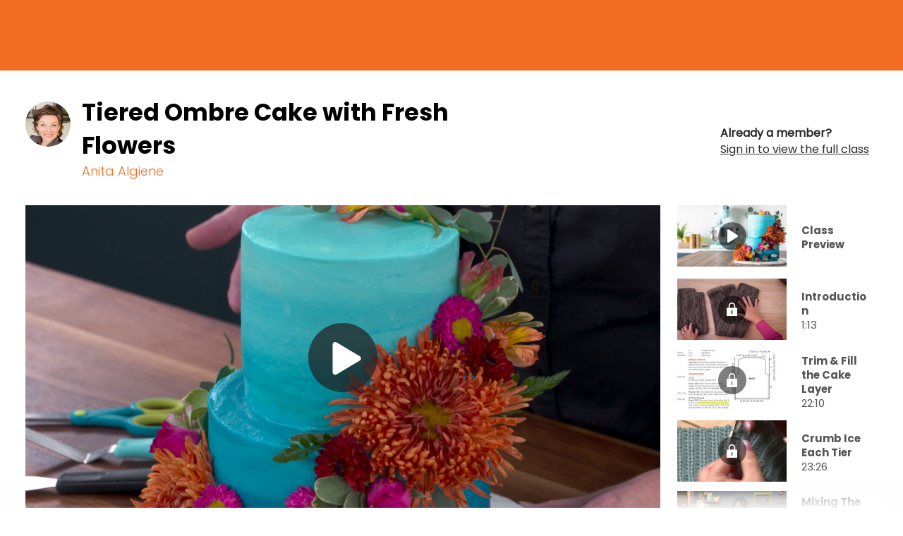

--- FILE ---
content_type: text/html; charset=utf-8
request_url: https://www.craftandhobby.com/class/tiered-ombre-cake-with-fresh-flowers
body_size: 33693
content:
<!doctype html>
<html lang="en">
<head data-cast-api-enabled="true">
        
    <script async type="text/javascript">
        HTMLCollection.prototype.lastIndex = function () {
            return this.length - 1
        };
        document.getLastScript = function () {
            return this.getElementsByTagName('script')[this.getElementsByTagName('script').lastIndex()]
        }
    </script>

    <meta charset="utf-8">
    <meta http-equiv="X-UA-Compatible" content="IE=edge,chrome=1">

    <title>Tiered Ombre Cake with Fresh Flowers | Craft And Hobby</title>

    <meta name="description" content="In this class you will find it surprisingly easy to create a stunning ombre iced cake compete with fresh flower arrangement.">

<link rel="canonical" href="https://www.craftandhobby.com/class/tiered-ombre-cake-with-fresh-flowers">

    <meta name="robots" content="max-snippet:-1,max-image-preview:standard,max-video-preview:-1" />
    <meta property="og:type" content="product">
    <meta property="og:title" content="Tiered Ombre Cake with Fresh Flowers">
    <meta property="og:url" content="https://www.craftandhobby.com/class/tiered-ombre-cake-with-fresh-flowers">
    <meta property="og:image" content="https://d2culxnxbccemt.cloudfront.net/hobby/content/uploads/2022/12/05150021/tiered-ombre-cake-title-card-1-768x432.jpg">
    <meta property="og:locale" content="en_US">
    <meta property="og:description" content="In this class you will find it surprisingly easy to create a stunning ombre iced cake compete with fresh flower arrangement.">
    <meta property="og:sitename" content="Craft And Hobby">
    <meta name="twitter:card" content="summary_large_image" />
<meta name="twitter:title" content="Tiered Ombre Cake with Fresh Flowers" />

    <meta name="twitter:description" content="In this class you will find it surprisingly easy to create a stunning ombre iced cake compete with fresh flower arrangement." />

    <meta name="twitter:image" content="https://d2culxnxbccemt.cloudfront.net/hobby/content/uploads/2022/12/05150021/tiered-ombre-cake-title-card-1-768x432.jpg" />
    <script type="application/ld+json">{"@type":"Course","description":"In this class you will find it surprisingly easy to create a stunning ombre iced cake compete with fresh flower arrangement.","provider":{"@type":"Organization","name":"Craft And Hobby","sameAs":"https:\/\/www.craftandhobby.com"},"@context":"http:\/\/schema.org","name":"Tiered Ombre Cake with Fresh Flowers","author":"Craft And Hobby","image":"https:\/\/d2culxnxbccemt.cloudfront.net\/hobby\/content\/uploads\/2022\/12\/05150021\/tiered-ombre-cake-title-card-1-768x432.jpg","headline":"Tiered Ombre Cake with Fresh Flowers"}</script>

<meta name="google-site-verification" content="ubg48GlZgdKbG9duIsEr58TehzeVtHrgeT3safOYVN0" />
<meta name="msvalidate.01" content="8E82025FC6707609F589EFD9D7A566A8" />

    <meta name="HandheldFriendly" content="True">
    <meta name="MobileOptimized" content="320">
    <meta name="viewport" content="width=device-width, initial-scale=1.0"/>

    
    <link rel="stylesheet" href="https://www.craftandhobby.com/css/normalize.min.css" type='text/css' media='all' />
    <link rel="preload" as="font" type="font/woff2" crossorigin href="https://www.craftandhobby.com/fonts/poppins/regular.woff2">
    <link rel="preload" as="font" type="font/woff2" crossorigin href="https://www.craftandhobby.com/fonts/poppins/bold.woff2">
    <link rel="preload" as="font" type="font/woff2" crossorigin href="https://www.craftandhobby.com/fonts/poppins/light.woff2">
    <link rel="preload" as="font" type="font/woff2" crossorigin href="https://www.craftandhobby.com/fonts/poppins/black.woff2">

<style>
            @font-face {
            font-family: 'Poppins Regular';
            src: local('Poppins Regular'),
                 url('https://www.craftandhobby.com/fonts/poppins/regular.woff2') format('woff2');
            font-weight: normal;
            font-style: normal;
            font-display: swap;
        }
            @font-face {
            font-family: 'Poppins Bold';
            src: local('Poppins Bold'),
                 url('https://www.craftandhobby.com/fonts/poppins/bold.woff2') format('woff2');
            font-weight: normal;
            font-style: normal;
            font-display: swap;
        }
            @font-face {
            font-family: 'Poppins Light';
            src: local('Poppins Light'),
                 url('https://www.craftandhobby.com/fonts/poppins/light.woff2') format('woff2');
            font-weight: normal;
            font-style: normal;
            font-display: swap;
        }
            @font-face {
            font-family: 'Poppins Black';
            src: local('Poppins Black'),
                 url('https://www.craftandhobby.com/fonts/poppins/black.woff2') format('woff2');
            font-weight: normal;
            font-style: normal;
            font-display: swap;
        }
    </style>    <style>
    @media print {
        #top-ad,
        #wc-promo-banner,
        #top-navigation-wrapper,
        #main-footer,
        #footer-newsletter,
        .bottom-cta-bar,
        .vs-demonstration .breadcrumb,
        .vs-demonstration .message.warning,
        .vs-demonstration #instructor,
        .vs-demonstration .button-wrap,
        .vs-demonstration #comments,
        .vs-demonstration section.has-blur {
            display: none !important;
        }
    }
</style>
    <link rel="stylesheet"
      href="https://www.craftandhobby.com/css/hobby.css?ver=1769585218"
      type='text/css'
      media='all'
/>
    <link rel="icon" href="https://www.craftandhobby.com/images/favicons/hobby.png" sizes="32x32">
<link rel="icon" href="https://www.craftandhobby.com/images/favicons/hobby.png" sizes="192x192">
<link rel="apple-touch-icon" href="https://www.craftandhobby.com/images/favicons/hobby.png">

    
    
    <link rel="stylesheet" href="https://www.craftandhobby.com/wp/wp-includes/css/dashicons.min.css" type='text/css' media='all' />

    <link rel="stylesheet" href="https://www.craftandhobby.com/css/vidstore-brightcove.css">

    <script>
    function sendGtmEvent(event, data = {}, clear = true) {
        let pushObjs = [];

        if (clear) {
            pushObjs.push({tn: {event_data: undefined}});
        }

        pushObjs.push({
            event: event,
            tn: {
                event_data: data && Object.keys(data).length > 0 ? {...data} : {},
            }
        });

        window.dataLayer = window.dataLayer || [];

        for (const pushObj of pushObjs) {
            console.log("dataLayer.push()", pushObj);
            window.dataLayer.push(pushObj);
        }
    }

    window.dataLayer = window.dataLayer || [];

    window.dataLayer.push({
        event: 'tn.__site__',
        tn: {"site":{"brand":"hobby","env":"production"},"user":{"logged_in":false,"email":"","wp_id":"","username":""},"page":{"full_url":"http:\/\/www.craftandhobby.com\/class\/tiered-ombre-cake-with-fresh-flowers","hostname":"www.craftandhobby.com","path":"class\/tiered-ombre-cake-with-fresh-flowers","query_string":null,"title":"Tiered Ombre Cake with Fresh Flowers"}},
    });

    (function (w, d, s, l, i) {
        w[l] = w[l] || [];
        w[l].push({
            'gtm.start':
                new Date().getTime(), event: 'gtm.js'
        });
        var f = d.getElementsByTagName(s)[0],
            j = d.createElement(s), dl = l != 'dataLayer' ? '&l=' + l : '';
        j.async = true;
        j.src =
            'https://www.googletagmanager.com/gtm.js?id=' + i + dl + '&gtm_auth=L3HA_Co4914QuQjA1nxPCg&gtm_preview=env-1&gtm_cookies_win=x';
        f.parentNode.insertBefore(j, f);
    })(window, document, 'script', 'dataLayer', 'GTM-TB2JHJB');

    const events = [{"name":"tn.product_view","data":{"product_id":"3609","product_name":"Tiered Ombre Cake with Fresh Flowers"},"clear":true}];

    for (const event of events) {
        const eventName = event.name;
        const eventData = event.data || {};
        const clear = event.clear || true;

        console.log("sendGtmEvent()", eventName, eventData, clear);

        sendGtmEvent(eventName, eventData, clear);
    }
</script>


    <script rel="preload" src="https://www.craftandhobby.com/js/jquery/jquery.min.js?ver=1769585218"></script>
    <script rel="preload" src="https://www.craftandhobby.com/js/jquery/jquery-migrate.min.js?ver=1769585218"></script>

    <script src="https://www.craftandhobby.com/js/scripts.js?ver=1769585218" defer></script>

    
    
        <script defer src="/js/social-share-kit.js"></script>
    <link rel="stylesheet" href="/css/vidstore-social.css">
    <script>
        document.addEventListener('alpine:init', () => {
            Alpine.data('initSocialShareKit', initSocialShareKit);
        });

        function initSocialShareKit() {
            return {
                socialCountThreshold: '20',
                init() {
                    // Config JS
                    SocialShareKit.init({ threshold: this.socialCountThreshold });
                }
            }
        }
    </script>
    <script src="https://www.craftandhobby.com/js/slick.min.js" defer></script>
    <style>
    .slick-slider {
        position: relative;
        display: block;
        -moz-box-sizing: border-box;
        box-sizing: border-box;
        -webkit-user-select: none;
        -moz-user-select: none;
        -ms-user-select: none;
        user-select: none;
        -webkit-touch-callout: none;
        -khtml-user-select: none;
        -ms-touch-action: pan-y;
        touch-action: pan-y;
        -webkit-tap-highlight-color: transparent;
    }

    .slick-list {
        position: relative;
        display: block;
        overflow: hidden;
        margin: 0;
        padding: 0;
    }

    .slick-list:focus {
        outline: none;
    }

    .slick-list.dragging {
        cursor: pointer;
        cursor: hand;
    }

    .slick-slider .slick-track,
    .slick-slider .slick-list {
        -webkit-transform: translate3d(0, 0, 0);
        -moz-transform: translate3d(0, 0, 0);
        -ms-transform: translate3d(0, 0, 0);
        -o-transform: translate3d(0, 0, 0);
        transform: translate3d(0, 0, 0);
    }

    .slick-track {
        position: relative;
        top: 0;
        left: 0;
        display: block;
    }

    .slick-track:before,
    .slick-track:after {
        display: table;
        content: '';
    }

    .slick-track:after {
        clear: both;
    }

    .slick-loading .slick-track,
    .slick-loading .slick-slide {
        visibility: hidden;
    }

    .slick-slide {
        display: none;
        float: left;
        height: 100%;
        min-height: 1px;
    }

    [dir='rtl'] .slick-slide {
        float: right;
    }

    .slick-slide img,
    .slick-initialized .slick-slide {
        display: block;
    }

    .slick-slide.slick-loading img {
        display: none;
    }

    .slick-slide.dragging img {
        pointer-events: none;
    }

    .slick-vertical .slick-slide {
        display: block;
        height: auto;
        border: 1px solid transparent;
    }
</style>
    <script src="https://www.craftandhobby.com/js/carousels.js?ver=1769585218" defer></script>

    <script>
            window.fpPromise = import('https://id.craftandhobby.com/web/v3/vzeLgTSYE8BVd26eHn4M')
            .then(FingerprintJS => FingerprintJS.load({
                endpoint: [
                    'https://id.craftandhobby.com',
                    FingerprintJS.defaultEndpoint
                ]
            }));
    </script>
<!-- Livewire Styles --><style >[wire\:loading][wire\:loading], [wire\:loading\.delay][wire\:loading\.delay], [wire\:loading\.inline-block][wire\:loading\.inline-block], [wire\:loading\.inline][wire\:loading\.inline], [wire\:loading\.block][wire\:loading\.block], [wire\:loading\.flex][wire\:loading\.flex], [wire\:loading\.table][wire\:loading\.table], [wire\:loading\.grid][wire\:loading\.grid], [wire\:loading\.inline-flex][wire\:loading\.inline-flex] {display: none;}[wire\:loading\.delay\.none][wire\:loading\.delay\.none], [wire\:loading\.delay\.shortest][wire\:loading\.delay\.shortest], [wire\:loading\.delay\.shorter][wire\:loading\.delay\.shorter], [wire\:loading\.delay\.short][wire\:loading\.delay\.short], [wire\:loading\.delay\.default][wire\:loading\.delay\.default], [wire\:loading\.delay\.long][wire\:loading\.delay\.long], [wire\:loading\.delay\.longer][wire\:loading\.delay\.longer], [wire\:loading\.delay\.longest][wire\:loading\.delay\.longest] {display: none;}[wire\:offline][wire\:offline] {display: none;}[wire\:dirty]:not(textarea):not(input):not(select) {display: none;}:root {--livewire-progress-bar-color: #2299dd;}[x-cloak] {display: none !important;}[wire\:cloak] {display: none !important;}dialog#livewire-error::backdrop {background-color: rgba(0, 0, 0, .6);}</style>
</head>

<body data-cached="true" class="single single-product"  x-data="{
    openPremiumAccessModal(location = null) {
        this.openAccessModal('premium', location);
    },

    openGoldAccessModal(location = null) {
        this.openAccessModal('gold', location);
    },

    openAccessModal(tier, location = null, campaign = null) {
        $dispatch('open-access-modal', {
            tier: tier,
            location: location,
            campaign: campaign
        });
    },
}">

<!-- Place immediately after <body data-cached="true"> tag. -->
<noscript><iframe src="https://www.googletagmanager.com/ns.html?id=GTM-TB2JHJB&gtm_auth=L3HA_Co4914QuQjA1nxPCg&gtm_preview=env-1&gtm_cookies_win=x" height="0" width="0" style="display:none;visibility:hidden"></iframe></noscript>


    <div id="container" class="content-container detail-page">

        <nav
    class="skip-links is-sr-only"
    aria-label="Skip links">
            <a
    href="#main"
    target="_self"
    aria-label="Skip to main content" class="is-cursor-pointer is-primary py-2 is-height-auto is-uppercase skip-link" role="button" tabindex="0" type="button">
    Skip to main content
</a>
    </nav>

        
                    <script>
    /**
     * Set CSS variables for viewport heights.
     *
     * Used to calculate height on _secondary-navigation.scss
     * since notch, URL bars, etc differ across devices.
     * This must be run before core styles are loaded.
     */
    function setViewportStyleVars() {
        const styleElements = {
            'windowInnerHeight': window.innerHeight,
            'topNavOffset': document.querySelector('nav.vs-top-nav-wrap')?.offsetHeight || 0,
        };

                    styleElements['topAdOffset'] = document.getElementById('top-ad')?.offsetHeight || 0;
        
                    styleElements['secNavOffset'] = document.querySelector('nav.secondary-nav')?.offsetHeight || 0;
        
        for (let name in styleElements) {
            document.documentElement.style.setProperty(`--${name}`, `${styleElements[name]}px`);
        }
    }
    document.addEventListener('DOMContentLoaded', setViewportStyleVars);
    window.addEventListener('resize', setViewportStyleVars);
    window.addEventListener('orientationchange', setViewportStyleVars);
</script>

    
<div
    x-data="{
        atTop: document.documentElement.scrollTop <= 0,
        mobileMenuOpen: false,
        userNotification: '',
    }"
    x-init="
        document.addEventListener('livewire:initialized', () => {
            Livewire.on('password-reset-email-sent', (payload) => {
                userNotification = payload?.message ?? '';
            });
        });
    "
    class="is-full-width"
>
    <nav
        class="navbar vs-top-nav-wrap"
        role="navigation"
        aria-label="main navigation"
        data-test-ref="main-navigation"
        :class="{'is-fixed-top': !atTop}"
        @scroll.window="
            const adEl = document.querySelector('#top-ad');
            let windowWidth = window.innerWidth;
            let scrollPosition = document.documentElement.scrollTop;

            if (! adEl || adEl.innerHTML.trim() == 0) {
                if (scrollPosition === 0) {
                    toggleStickyNav(false);
                } else {
                    toggleStickyNav(true);
                }
            } else {
                if ((windowWidth < 1024 && scrollPosition <= 90) || (windowWidth >= 1024 && scrollPosition <= 120)) {
                    toggleStickyNav(false);
                } else {
                    toggleStickyNav(true);
                }
            }

            function toggleStickyNav(makeSticky) {
                if(makeSticky){
                   atTop = false;
                    document.body.classList.add('has-navbar-fixed-top');
                } else {
                   atTop = true;
                   document.body.classList.remove('has-navbar-fixed-top');
                }
            }
        "
    >
        <div class="vs-top-nav container is-fluid is-flex">
            <div class="navbar-menu vs-main-nav is-marginless" x-cloak>
                <div class="mobile-toggle is-hidden-desktop">
                                            <button
                    aria-label="Toggle mobile menu" class="is-cursor-pointer is-primary py-2 is-height-auto is-uppercase button is-cursor-pointer is-link-look is-align-items-center" role="button" tabindex="0" type="button" aria-controls="primary-nav" data-test-ref="mobile-nav-toggle" x-bind:aria-expanded="mobileMenuOpen.toString()" x-on:click="mobileMenuOpen = ! mobileMenuOpen;document.body.classList.toggle('has-open-modal');">
    <span
    class="svg-icon menu white small is-flex is-align-items-center"
>
    <svg title="Menu Icon" role="img" viewBox="0 0 20 24" xmlns="http://www.w3.org/2000/svg"><title>Menu Icon</title><g clip-rule="evenodd"><path d="M0 21.1h20V24H0zM0 0h20v2.9H0zM0 10.6h15.2v2.9H0z"/></g></svg></span>
</button>
                                    </div>
                <div class="navbar-brand pr-5-desktop is-flex is-align-items-center-desktop">
                    <a
    href="/"
    target="_self"
    aria-label="Click to go to the Craft And Hobby home page" class="is-cursor-pointer is-primary  is-uppercase navbar-item top-nav-logo is-flex py-0 pl-0-desktop hobby" role="button" tabindex="0" type="button" data-test-ref="global-nav-clickable-logo">
    <span aria-hidden="true" class="svg-logo is-flex is-align-items-center">
            <svg title="Craft And Hobby Clickable Logo" role="img" title="Home" width="280px" height="27px" viewBox="0 0 280 27" version="1.1" xmlns="http://www.w3.org/2000/svg" xmlns:xlink="http://www.w3.org/1999/xlink"><title>Craft And Hobby Clickable Logo</title>
	<title>Craft and Hobby</title>
    <defs>
        <polygon id="path-1" points="0 0 25.0968672 0 25.0968672 25.4239293 0 25.4239293"></polygon>
        <polygon id="path-3" points="0 0 27.0127489 0 27.0127489 26.9000145 0 26.9000145"></polygon>
    </defs>
    <g id="Home---Member" stroke="none" stroke-width="1" fill="none" fill-rule="evenodd">
        <g id="Home---Member-(Gold)" transform="translate(-70.000000, -38.000000)">
            <g id="cah-logo-white" transform="translate(70.000000, 38.000000)">
                <polygon id="Fill-1" fill="#FEFEFE" points="168.533885 0.737925991 168.533885 10.2943474 159.881327 10.2943474 159.881327 0.737925991 152.781522 0.737925991 152.781522 26.1618553 159.881327 26.1618553 159.881327 15.9559004 168.533885 15.9559004 168.533885 26.1618553 175.632518 26.1618553 175.632518 0.737925991"></polygon>
                <g id="Group-26">
                    <path d="M196.221133,18.0838513 C197.270353,16.9060617 197.794964,15.3306224 197.794964,13.3598655 C197.794964,11.3401313 197.270353,9.74720004 196.221133,8.58107174 C195.16957,7.41610956 193.739773,6.83187928 191.927056,6.83187928 C190.094433,6.83187928 188.656439,7.41610956 187.618928,8.58107174 C186.581417,9.74720004 186.062662,11.3401313 186.062662,13.3598655 C186.062662,15.3562772 186.581417,16.936381 187.618928,18.1013432 C188.656439,19.2674715 190.094433,19.8505357 191.927056,19.8505357 C193.739773,19.8505357 195.16957,19.2616409 196.221133,18.0838513 M185.33781,24.7366133 C183.33422,23.6182962 181.745166,22.0696778 180.575332,20.0849275 C179.405497,18.1013432 178.818824,15.8612107 178.818824,13.3598655 C178.818824,10.8596864 179.405497,8.61722172 180.575332,6.63363747 C181.745166,4.65005323 183.33422,3.10609935 185.33781,1.99944359 C187.3414,0.895120086 189.537035,0.341209142 191.927056,0.341209142 C194.344011,0.341209142 196.545501,0.895120086 198.537381,1.99944359 C200.529261,3.10609935 202.103092,4.65005323 203.264729,6.63363747 C204.422853,8.61722172 205.000159,10.8596864 205.000159,13.3598655 C205.000159,15.8612107 204.422853,18.1013432 203.264729,20.0849275 C202.103092,22.0696778 200.523406,23.6182962 198.519816,24.7366133 C196.516226,25.8549303 194.317078,26.4146719 191.927056,26.4146719 C189.537035,26.4146719 187.3414,25.8549303 185.33781,24.7366133" id="Fill-2" fill="#FEFEFE"></path>
                    <path d="M220.925362,18.2276349 C220.925362,17.4591564 220.68999,16.8702616 220.218075,16.4609505 C219.74616,16.0528056 219.077516,15.847567 218.20863,15.847567 L214.117137,15.847567 L214.117137,20.464269 L218.24376,20.464269 C220.031885,20.464269 220.925362,19.7179469 220.925362,18.2276349 L220.925362,18.2276349 Z M214.117137,10.8343815 L217.701584,10.8343815 C219.487367,10.8343815 220.379673,10.103219 220.379673,8.63506348 C220.379673,7.12142894 219.487367,6.36344554 217.701584,6.36344554 L214.117137,6.36344554 L214.117137,10.8343815 Z M226.881094,15.3251416 C227.762861,16.4667812 228.20433,17.7716787 228.20433,19.237502 C228.20433,21.4018362 227.456058,23.0962206 225.959513,24.3229876 C224.461798,25.5485884 222.361014,26.1619719 219.658334,26.1619719 L207.018504,26.1619719 L207.018504,0.738042604 L219.25785,0.738042604 C221.865679,0.738042604 223.910254,1.31410999 225.39626,2.46974314 C226.881094,3.62304403 227.623512,5.2451285 227.623512,7.33716268 C227.623512,8.82747465 227.232396,10.0717335 226.447823,11.0699394 C225.660907,12.0669791 224.617541,12.7468319 223.315383,13.1059994 C224.813099,13.4441766 226.000499,14.1835019 226.881094,15.3251416 L226.881094,15.3251416 Z" id="Fill-4" fill="#FEFEFE"></path>
                    <path d="M246.394843,18.2276349 C246.394843,17.4591564 246.159471,16.8702616 245.687556,16.4609505 C245.215641,16.0528056 244.546997,15.847567 243.678111,15.847567 L239.586618,15.847567 L239.586618,20.464269 L243.713241,20.464269 C245.501366,20.464269 246.394843,19.7179469 246.394843,18.2276349 L246.394843,18.2276349 Z M239.586618,10.8343815 L243.171065,10.8343815 C244.956848,10.8343815 245.849154,10.103219 245.849154,8.63506348 C245.849154,7.12142894 244.956848,6.36344554 243.171065,6.36344554 L239.586618,6.36344554 L239.586618,10.8343815 Z M252.350576,15.3251416 C253.232342,16.4667812 253.673811,17.7716787 253.673811,19.237502 C253.673811,21.4018362 252.925539,23.0962206 251.428994,24.3229876 C249.931279,25.5485884 247.830495,26.1619719 245.127815,26.1619719 L232.487985,26.1619719 L232.487985,0.738042604 L244.727331,0.738042604 C247.33516,0.738042604 249.379735,1.31410999 250.865741,2.46974314 C252.350576,3.62304403 253.092993,5.2451285 253.092993,7.33716268 C253.092993,8.82747465 252.701877,10.0717335 251.917304,11.0699394 C251.130388,12.0669791 250.087022,12.7468319 248.784865,13.1059994 C250.28258,13.4441766 251.46998,14.1835019 252.350576,15.3251416 L252.350576,15.3251416 Z" id="Fill-6" fill="#FEFEFE"></path>
                    <g id="Group-10" transform="translate(254.903133, 0.737809)">
                        <mask id="mask-2" fill="white">
                            <use xlink:href="#path-1"></use>
                        </mask>
                        <g id="Clip-9"></g>
                        <polygon id="Fill-8" fill="#FEFEFE" mask="url(#mask-2)" points="25.0969843 0 16.1142031 17.3461585 16.1142031 25.4239293 8.9827812 25.4239293 8.9827812 17.3461585 0 0 8.11272431 0 12.6011874 9.80947129 17.0931635 0"></polygon>
                    </g>
                    <path d="M1.57500205,6.51784093 C2.62539375,4.55874538 4.11725443,3.03228343 6.04824207,1.93845508 C7.97922971,0.844626731 10.1994556,0.297712556 12.7124329,0.297712556 C15.8975672,0.297712556 18.5779981,1.1443217 20.7502129,2.83870613 C22.9235986,4.53542281 24.3229499,6.83736009 24.9506087,9.74568408 L17.3109705,9.74568408 C16.8507654,8.78479435 16.2172516,8.05129965 15.410429,7.54636609 C14.6000933,7.04143254 13.6656312,6.78954882 12.6023584,6.78954882 C10.9617801,6.78954882 9.6514252,7.37144685 8.67246482,8.53874128 C7.69584644,9.70370346 7.20636625,11.2604847 7.20636625,13.207919 C7.20636625,15.179842 7.69584644,16.7482845 8.67246482,17.9132467 C9.6514252,19.0805412 10.9617801,19.6624392 12.6023584,19.6624392 C13.6656312,19.6624392 14.6000933,19.4105555 15.410429,18.9056219 C16.2172516,18.4006883 16.8507654,17.6671936 17.3109705,16.7063039 L24.9506087,16.7063039 C24.3229499,19.615794 22.9235986,21.9165652 20.7502129,23.6109496 C18.5779981,25.3065002 15.8975672,26.1542754 12.7124329,26.1542754 C10.1994556,26.1542754 7.97922971,25.6073613 6.04824207,24.5135329 C4.11725443,23.4197046 2.62539375,21.8932426 1.57500205,19.9341471 C0.525781353,17.9738854 -7.54044649e-15,15.7314207 -7.54044649e-15,13.207919 C-7.54044649e-15,10.7077399 0.525781353,8.47810261 1.57500205,6.51784093" id="Fill-11" fill="#FEFEFE"></path>
                    <path d="M35.4159996,11.7653017 L38.9290153,11.7653017 C39.8939237,11.7653017 40.6187759,11.5379067 41.1024011,11.0796182 C41.5836842,10.6236621 41.8260823,9.9613012 41.8260823,9.096034 C41.8260823,8.27974418 41.5778292,7.63604136 41.083665,7.16842391 C40.5883298,6.6984742 39.8705035,6.46408242 38.9290153,6.46408242 L35.4159996,6.46408242 L35.4159996,11.7653017 Z M41.2464347,25.9745751 L36.175982,16.5977374 L35.4159996,16.5977374 L35.4159996,25.9745751 L28.3185368,25.9745751 L28.3185368,0.549479657 L39.5074919,0.549479657 C41.5602641,0.549479657 43.2980359,0.90514879 44.7231493,1.6141548 C46.1482626,2.32316081 47.2220745,3.29687794 47.9457557,4.5353062 C48.6706079,5.77373446 49.0324486,7.16259327 49.0324486,8.69955037 C49.0324486,10.4312509 48.5558494,11.9518822 47.6026512,13.2626104 C46.6482819,14.5721725 45.2536146,15.503909 43.4186494,16.05782 L49.1776532,25.9745751 L41.2464347,25.9745751 Z" id="Fill-13" fill="#FEFEFE"></path>
                    <path d="M66.6327744,16.4168709 L63.8797411,8.19450021 L61.16418,16.4168709 L66.6327744,16.4168709 Z M68.4068474,21.8277062 L59.3538059,21.8277062 L57.9767037,25.9744585 L50.5185713,25.9744585 L59.82455,0.550529172 L68.0087056,0.550529172 L77.2795541,25.9744585 L69.7827785,25.9744585 L68.4068474,21.8277062 Z" id="Fill-15" fill="#FEFEFE"></path>
                    <polygon id="Fill-17" fill="#FEFEFE" points="96.9079439 0.550062721 96.9079439 6.17546566 86.6944362 6.17546566 86.6944362 10.6475677 94.2275129 10.6475677 94.2275129 16.0210869 86.6944362 16.0210869 86.6944362 25.973992 79.5969735 25.973992 79.5969735 0.550062721"></polygon>
                    <polygon id="Fill-19" fill="#FEFEFE" points="119.142055 0.550062721 119.142055 6.17546566 112.33383 6.17546566 112.33383 25.973992 105.236367 25.973992 105.236367 6.17546566 98.5007453 6.17546566 98.5007453 0.550062721"></polygon>
                    <g id="Group-23" transform="translate(121.274221, 0.000000)">
                        <mask id="mask-4" fill="white">
                            <use xlink:href="#path-3"></use>
                        </mask>
                        <g id="Clip-22"></g>
                        <path d="M27.0127489,13.4498906 C27.0127489,20.8781279 20.9656778,26.9000145 13.5063745,26.9000145 C6.04707106,26.9000145 0,20.8781279 0,13.4498906 C0,6.02165334 6.04707106,-0.000233225661 13.5063745,-0.000233225661 C20.9656778,-0.000233225661 27.0127489,6.02165334 27.0127489,13.4498906" id="Fill-21" fill="#313E4D" mask="url(#mask-4)"></path>
                    </g>
                    <path d="M133.272106,7.51149886 C133.272106,8.37093542 133.640973,9.49858149 134.248725,10.6915307 C135.167964,9.92655058 135.529805,8.69861747 135.529805,7.71673744 C135.529805,7.10335395 135.385771,6.08065943 134.420863,6.08065943 C133.763929,6.08065943 133.272106,6.50979464 133.272106,7.51149886 L133.272106,7.51149886 Z M133.046102,18.673679 C133.507479,18.673679 134.237015,18.5885516 134.800268,18.2783615 C133.055471,16.6772673 131.584688,14.4499623 130.794259,12.3625926 C130.053013,12.7404182 129.740355,13.8925529 129.740355,14.8511104 C129.740355,16.955972 130.890282,18.6748451 133.046102,18.6748451 L133.046102,18.673679 Z M143.432919,17.1612106 C142.756078,19.08299 141.340333,20.5348198 139.553379,20.5348198 C138.006481,20.5348198 136.413914,19.7045364 134.989971,18.4497824 C133.674932,20.0707007 132.125692,20.5348198 130.500337,20.5348198 C127.647768,20.5348198 126.127804,18.7354838 126.127804,16.5478271 C126.127804,14.4651219 127.47446,12.7812327 130.72517,12.1725137 C130.371527,11.1883014 130.172456,10.2425713 130.172456,9.41345412 C130.172456,7.06253946 132.081194,5.91740147 134.420863,5.91740147 C136.659825,5.91740147 137.336666,7.00073466 137.336666,7.90098571 C137.336666,9.06128337 136.237092,10.0653198 134.342405,10.8734468 C134.952499,12.0314122 135.781571,13.2406872 136.710178,14.3170236 C136.676219,11.6827398 137.508803,9.45426861 140.169327,9.45426861 C141.565166,9.45426861 142.859126,10.3743438 142.859126,12.0512363 C142.859126,13.3794565 141.915296,14.4219752 140.581521,14.4219752 C139.656427,14.4219752 138.815645,13.8703965 138.753582,12.7054343 C139.369531,12.5001957 139.780554,11.9894315 139.780554,11.3550577 C139.780554,10.7008598 139.492486,10.2519004 138.876538,10.2519004 C137.57438,10.2519004 136.786293,12.3999087 136.93384,14.5735719 C138.563879,16.392732 140.464421,17.7745941 142.037081,17.7745941 C142.530074,17.7745941 142.980911,17.61017 143.311134,17.0994058 L143.432919,17.1612106 Z" id="Fill-24" fill="#FEFEFE"></path>
                </g>
            </g>
        </g>
    </g>
</svg>        </span>
</a>
                </div>
                <div
                    id="primary-nav"
                    class="navbar-start is-full-width"
                    data-test-ref="global-header-primary-menu"
                    x-bind:aria-hidden="(!mobileMenuOpen).toString()"
                    x-bind:class="'is-' + (!mobileMenuOpen ? 'hidden' : 'flex') + '-touch'"
                >
                                            <div
    class="is-full-width is-flex is-flex-direction-column-touch is-flex-direction-row-desktop is-justify-content-center-desktop"
>
    <div class="is-flex-touch is-hidden-desktop px-3 mb-4">
        <div wire:snapshot="{&quot;data&quot;:{&quot;enabled&quot;:true,&quot;currentFilter&quot;:null,&quot;isProd&quot;:true,&quot;lastPage&quot;:0,&quot;query&quot;:&quot;&quot;,&quot;sitesWithSearchEnabled&quot;:[{&quot;1&quot;:&quot;Artist&#039;s Academy&quot;,&quot;2&quot;:&quot;National Bowling Academy&quot;,&quot;3&quot;:&quot;Creative Cake Design&quot;,&quot;4&quot;:&quot;Classic Car Restoration Club&quot;,&quot;5&quot;:&quot;Creative Crochet Corner&quot;,&quot;6&quot;:&quot;Craftsy&quot;,&quot;7&quot;:&quot;Craftsy Espanol&quot;,&quot;8&quot;:&quot;Fix My Hog&quot;,&quot;9&quot;:&quot;Get Healthy U TV&quot;,&quot;10&quot;:&quot;Craft And Hobby&quot;,&quot;11&quot;:&quot;The Knitting Circle&quot;,&quot;12&quot;:&quot;Model Railroad Academy&quot;,&quot;13&quot;:&quot;Personal Defense Network&quot;,&quot;14&quot;:&quot;Outdoor Photography Guide&quot;,&quot;15&quot;:&quot;National Quilters Circle&quot;,&quot;16&quot;:&quot;RV Lifestyle &amp; Repair&quot;,&quot;17&quot;:&quot;National Sewing Circle&quot;,&quot;18&quot;:&quot;Skill Shack&quot;,&quot;19&quot;:&quot;WoodWorkers Guild of America&quot;},{&quot;s&quot;:&quot;arr&quot;}],&quot;results&quot;:[[],{&quot;s&quot;:&quot;arr&quot;}],&quot;filters&quot;:[[],{&quot;s&quot;:&quot;arr&quot;}],&quot;page&quot;:1,&quot;total&quot;:0,&quot;flippedDesiredSearchFilterOptionsOrder&quot;:[{&quot;class&quot;:0,&quot;video&quot;:1,&quot;article&quot;:2,&quot;purchase-to-own&quot;:3},{&quot;s&quot;:&quot;arr&quot;}]},&quot;memo&quot;:{&quot;id&quot;:&quot;Pl9PFzKMfctWwmikAFyA&quot;,&quot;name&quot;:&quot;search.search-results&quot;,&quot;path&quot;:&quot;class\/tiered-ombre-cake-with-fresh-flowers&quot;,&quot;method&quot;:&quot;GET&quot;,&quot;release&quot;:&quot;a-a-a&quot;,&quot;children&quot;:[],&quot;scripts&quot;:[],&quot;assets&quot;:[],&quot;errors&quot;:[],&quot;locale&quot;:&quot;en&quot;},&quot;checksum&quot;:&quot;ce2a0827cb5932e006c67264f542d8e5a8772fe97d050caff85c4590a9431879&quot;}" wire:effects="{&quot;partials&quot;:[]}" wire:id="Pl9PFzKMfctWwmikAFyA" class="global-search is-full-width pt-4-touch ">
    <div>
        <form
    role="search"
    method="get"
    id="search-form-cb86f3de-9e41-4152-b70d-1f4ba5276236"
    class="search-form has-border-radius-50 is-full-width px-2 is-jumbo-search"
    action="https://www.craftandhobby.com/search"
    data-test-ref="search-form"
            x-ref="searchForm"
        x-on:submit.prevent="submitForm()"
        x-data="searchFormData"
        wire:search="search(searchTerm)"
        x-bind:class="{ 'default-focused-input': focused }"
        x-init="searchTerm = ''"
    >
    <label id="search-form-label-cb86f3de-9e41-4152-b70d-1f4ba5276236" for="search-form-input-cb86f3de-9e41-4152-b70d-1f4ba5276236" class="is-sr-only">
        Site Search
    </label>
    <div class="field has-addons is-flex">
        <div class="input-wrap is-full-width is-relative order-1">
            <input
                id="search-form-input-cb86f3de-9e41-4152-b70d-1f4ba5276236"
                class="input is-borderless is-shadowless is-full-width font-main-light font-color-child-black is-line-height-font-size pl-0"
                type="text"
                name="s"
                placeholder="What can I help you find?"
                aria-labelledby="search-form-label-cb86f3de-9e41-4152-b70d-1f4ba5276236"
                aria-describedby="site-search-input-field-description-cb86f3de-9e41-4152-b70d-1f4ba5276236"
                                    x-model="searchTerm"
                    x-ref="searchInput"
                    x-on:focusin="focused = true"
                    x-on:focusout="focused = false"
                    x-on:input.debounce.1000ms="
                        if (! submitting) {
                            sendGtmEvent();
                            $dispatch('search');
                        }
                    "
                            >
            <span id="site-search-input-field-description-cb86f3de-9e41-4152-b70d-1f4ba5276236" class="is-sr-only">
                Enter your search term here and press the Search button.
            </span>
            <!--[if BLOCK]><![endif]--><!--[if ENDBLOCK]><![endif]-->        </div>
        <div class="input-wrap is-flex is-align-items-center">
            <button
                    aria-label="Submit search" class="is-cursor-pointer is-primary py-2 is-height-auto is-uppercase button submit-button is-flex is-align-items-center is-borderless transparent is-transparent" role="button" tabindex="0" type="submit" value="Search" id="search-form-submit-cb86f3de-9e41-4152-b70d-1f4ba5276236">
    <span
    class="svg-icon search black"
>
    <svg title="Search Icon" role="img" xmlns="http://www.w3.org/2000/svg" viewBox="0 0 24 24" xml:space="preserve"><title>Search Icon</title><path d="m23.7 22.2-6.5-6.5c1.4-1.7 2.1-3.8 2.1-6C19.3 4.3 15 0 9.6 0 4.2 0 0 4.2 0 9.6c0 5.3 4.4 9.7 9.7 9.7 2.2 0 4.4-.8 6-2.1l6.5 6.5c.2.2.5.3.7.3.3 0 .6-.2.7-.3a1 1 0 0 0 .1-1.5zM17.3 9.6a7.6 7.6 0 1 1-15.2 0 7.6 7.6 0 0 1 15.2 0z"/></svg></span>
</button>
        </div>
    </div>
</form>

    <script>
        document.addEventListener('alpine:init', () => {
            Alpine.data('searchFormData', () => ({
                focused: false,

                submitting: false,

                searchTerm: '',

                clearSearchAndInput() {
                    this.$refs.searchInput.focus();
                    this.searchTerm = '';
                },

                submitForm() {
                    this.submitting = true;

                    sendGtmEvent('tn.search', { term: this.searchTerm });

                    this.$refs.searchForm.submit();
                }
            }))
        })
    </script>
        <!--[if BLOCK]><![endif]--><!--[if ENDBLOCK]><![endif]-->    </div>
    <div class="is-relative">
        <div wire:loading.class="loading" class="loader-overlay align-top light mt-6">
            <div class="bulma-loader large"></div>
        </div>
        <!--[if BLOCK]><![endif]--><!--[if ENDBLOCK]><![endif]-->    </div>
</div>
    </div>

    <div
        class="primary-link is-flex mx-3 my-1-touch "
        data-test-ref="primary-links"
    >
        <a
            href="/painting-drawing"
            class="is-flex is-align-items-center is-size-5 is-uppercase is-text-decoration-none has-text-white-desktop"
            data-test-ref="primary-link-anchor"
        >
            Crafts
        </a>
    </div>
    <div
        class="primary-link is-flex mx-3 my-1-touch "
        data-test-ref="primary-links"
    >
        <a
            href="/cake-design"
            class="is-flex is-align-items-center is-size-5 is-uppercase is-text-decoration-none has-text-white-desktop"
            data-test-ref="primary-link-anchor"
        >
            Hobbies
        </a>
    </div>
    <div
        class="primary-link is-flex mx-3 my-1-touch "
        data-test-ref="primary-links"
    >
        <a
            href="/post/craft-hobby-community-resources"
            class="is-flex is-align-items-center is-size-5 is-uppercase is-text-decoration-none has-text-white-desktop"
            data-test-ref="primary-link-anchor"
        >
            Resources
        </a>
    </div>
    <div
        class="primary-link is-flex mx-3 my-1-touch "
        data-test-ref="primary-links"
    >
        <a
            href="/live"
            class="is-flex is-align-items-center is-size-5 is-uppercase is-text-decoration-none has-text-white-desktop"
            data-test-ref="primary-link-anchor"
        >
            Live
        </a>
    </div>

            <a class="primary-link-mobile mx-3 mt-4 mb-5 is-flex-touch is-hidden-desktop" href="https://www.craftandhobby.com/login" data-test-ref="primary-link-sign-in"
       href="/login">
        Sign In
    </a>
    </div>
                                    </div>

                <div class="navbar-end is-flex is-align-items-center is-justify-content-flex-end">
                                            <div class="navbar-item is-hidden-touch is-flex-desktop is-justify-content-end py-0 pr-0">
                            <div class="is-flex is-align-items-center" x-data="{
    show: false,
    toggleSearch: function() {
        this.show = !this.show;
        document.body.classList.toggle('has-open-search-modal');
    },
    closeSearch: function() {
        this.show = false;
        document.body.classList.remove('has-open-search-modal');
    }
}">
    <button
                    aria-label="Open Search Modal" class="is-cursor-pointer is-transparent is-borderless py-2 is-height-auto is-uppercase button search-dropdown-toggle" role="button" tabindex="0" type="button" @click="toggleSearch()" @keyup.escape.window="closeSearch()" aria-controls="global-search-dialog" x-bind:aria-expanded="show" data-test-ref="global-nav-desktop-search-icon">
    <span
    class="svg-icon search white is-flex is-align-items-center"
>
    <svg title="Search Icon" role="img" xmlns="http://www.w3.org/2000/svg" viewBox="0 0 24 24" xml:space="preserve"><title>Search Icon</title><path d="m23.7 22.2-6.5-6.5c1.4-1.7 2.1-3.8 2.1-6C19.3 4.3 15 0 9.6 0 4.2 0 0 4.2 0 9.6c0 5.3 4.4 9.7 9.7 9.7 2.2 0 4.4-.8 6-2.1l6.5 6.5c.2.2.5.3.7.3.3 0 .6-.2.7-.3a1 1 0 0 0 .1-1.5zM17.3 9.6a7.6 7.6 0 1 1-15.2 0 7.6 7.6 0 0 1 15.2 0z"/></svg></span>
</button>
    <div
        x-cloak
        x-show="show"
        x-trap="show"
        role="dialog"
        aria-modal="true"
        id="global-search-dialog"
        aria-label="Search Modal"
        class="search-dropdown container is-fluid"
        data-test-ref="global-nav-desktop-search-modal"
    >
        <div class="is-relative pt-7">
            <button
                    aria-label="Close Search Modal" class="is-cursor-pointer is-transparent is-borderless py-2 is-height-auto is-uppercase button search-dropdown-toggle close" role="button" tabindex="0" type="button" @click="closeSearch()" data-test-ref="global-nav-desktop-search-modal-close">
    <span
    class="svg-icon close-thin small-plus"
>
    <svg title="Close Thin Icon" role="img" id="icon-close-thin" version="1.1" viewBox="0 0 185.20832 185.20832" xmlns="http://www.w3.org/2000/svg"  xmlns:svg="http://www.w3.org/2000/svg"><title>Close Thin Icon</title><g id="layer1" transform="translate(244.17261,202.68451)"><g id="g2246" transform="translate(1239.703,-165.92092)"><path d="m -1479.1986,143.76773 175.8543,-175.854357" id="path1419" style="fill:none;stroke:#666;stroke-width:9.26041603;stroke-linecap:round;stroke-linejoin:round;stroke-miterlimit:4;stroke-dasharray:none;stroke-opacity:1"></path><path d="m -1479.1986,-32.086627 175.8543,175.854387" id="path1421" style="fill:none;stroke:#666;stroke-width:9.26041603;stroke-linecap:round;stroke-linejoin:round;stroke-miterlimit:4;stroke-dasharray:none;stroke-opacity:1"></path></g></g></svg></span>
</button>
            <div class="pt-4">
                <div wire:snapshot="{&quot;data&quot;:{&quot;enabled&quot;:true,&quot;currentFilter&quot;:null,&quot;isProd&quot;:true,&quot;lastPage&quot;:0,&quot;query&quot;:&quot;&quot;,&quot;sitesWithSearchEnabled&quot;:[{&quot;1&quot;:&quot;Artist&#039;s Academy&quot;,&quot;2&quot;:&quot;National Bowling Academy&quot;,&quot;3&quot;:&quot;Creative Cake Design&quot;,&quot;4&quot;:&quot;Classic Car Restoration Club&quot;,&quot;5&quot;:&quot;Creative Crochet Corner&quot;,&quot;6&quot;:&quot;Craftsy&quot;,&quot;7&quot;:&quot;Craftsy Espanol&quot;,&quot;8&quot;:&quot;Fix My Hog&quot;,&quot;9&quot;:&quot;Get Healthy U TV&quot;,&quot;10&quot;:&quot;Craft And Hobby&quot;,&quot;11&quot;:&quot;The Knitting Circle&quot;,&quot;12&quot;:&quot;Model Railroad Academy&quot;,&quot;13&quot;:&quot;Personal Defense Network&quot;,&quot;14&quot;:&quot;Outdoor Photography Guide&quot;,&quot;15&quot;:&quot;National Quilters Circle&quot;,&quot;16&quot;:&quot;RV Lifestyle &amp; Repair&quot;,&quot;17&quot;:&quot;National Sewing Circle&quot;,&quot;18&quot;:&quot;Skill Shack&quot;,&quot;19&quot;:&quot;WoodWorkers Guild of America&quot;},{&quot;s&quot;:&quot;arr&quot;}],&quot;results&quot;:[[],{&quot;s&quot;:&quot;arr&quot;}],&quot;filters&quot;:[[],{&quot;s&quot;:&quot;arr&quot;}],&quot;page&quot;:1,&quot;total&quot;:0,&quot;flippedDesiredSearchFilterOptionsOrder&quot;:[{&quot;class&quot;:0,&quot;video&quot;:1,&quot;article&quot;:2,&quot;purchase-to-own&quot;:3},{&quot;s&quot;:&quot;arr&quot;}]},&quot;memo&quot;:{&quot;id&quot;:&quot;phh4OPwfajx8AsKwev9Z&quot;,&quot;name&quot;:&quot;search.search-results&quot;,&quot;path&quot;:&quot;class\/tiered-ombre-cake-with-fresh-flowers&quot;,&quot;method&quot;:&quot;GET&quot;,&quot;release&quot;:&quot;a-a-a&quot;,&quot;children&quot;:[],&quot;scripts&quot;:[],&quot;assets&quot;:[],&quot;errors&quot;:[],&quot;locale&quot;:&quot;en&quot;},&quot;checksum&quot;:&quot;14e12c4ca9334a5d65f3ee6c432b79d2953cfe945f5fc2c0db60021eaeca59ab&quot;}" wire:effects="{&quot;partials&quot;:[]}" wire:id="phh4OPwfajx8AsKwev9Z" class="global-search is-full-width pt-4-touch ">
    <div>
        <form
    role="search"
    method="get"
    id="search-form-cf1059f7-1108-4701-b489-a8cbc9356736"
    class="search-form has-border-radius-50 is-full-width px-2 is-jumbo-search"
    action="https://www.craftandhobby.com/search"
    data-test-ref="search-form"
            x-ref="searchForm"
        x-on:submit.prevent="submitForm()"
        x-data="searchFormData"
        wire:search="search(searchTerm)"
        x-bind:class="{ 'default-focused-input': focused }"
        x-init="searchTerm = ''"
    >
    <label id="search-form-label-cf1059f7-1108-4701-b489-a8cbc9356736" for="search-form-input-cf1059f7-1108-4701-b489-a8cbc9356736" class="is-sr-only">
        Site Search
    </label>
    <div class="field has-addons is-flex">
        <div class="input-wrap is-full-width is-relative order-1">
            <input
                id="search-form-input-cf1059f7-1108-4701-b489-a8cbc9356736"
                class="input is-borderless is-shadowless is-full-width font-main-light font-color-child-black is-line-height-font-size pl-0"
                type="text"
                name="s"
                placeholder="What can I help you find?"
                aria-labelledby="search-form-label-cf1059f7-1108-4701-b489-a8cbc9356736"
                aria-describedby="site-search-input-field-description-cf1059f7-1108-4701-b489-a8cbc9356736"
                                    x-model="searchTerm"
                    x-ref="searchInput"
                    x-on:focusin="focused = true"
                    x-on:focusout="focused = false"
                    x-on:input.debounce.1000ms="
                        if (! submitting) {
                            sendGtmEvent();
                            $dispatch('search');
                        }
                    "
                            >
            <span id="site-search-input-field-description-cf1059f7-1108-4701-b489-a8cbc9356736" class="is-sr-only">
                Enter your search term here and press the Search button.
            </span>
            <!--[if BLOCK]><![endif]--><!--[if ENDBLOCK]><![endif]-->        </div>
        <div class="input-wrap is-flex is-align-items-center">
            <button
                    aria-label="Submit search" class="is-cursor-pointer is-primary py-2 is-height-auto is-uppercase button submit-button is-flex is-align-items-center is-borderless transparent is-transparent" role="button" tabindex="0" type="submit" value="Search" id="search-form-submit-cf1059f7-1108-4701-b489-a8cbc9356736">
    <span
    class="svg-icon search black"
>
    <svg title="Search Icon" role="img" xmlns="http://www.w3.org/2000/svg" viewBox="0 0 24 24" xml:space="preserve"><title>Search Icon</title><path d="m23.7 22.2-6.5-6.5c1.4-1.7 2.1-3.8 2.1-6C19.3 4.3 15 0 9.6 0 4.2 0 0 4.2 0 9.6c0 5.3 4.4 9.7 9.7 9.7 2.2 0 4.4-.8 6-2.1l6.5 6.5c.2.2.5.3.7.3.3 0 .6-.2.7-.3a1 1 0 0 0 .1-1.5zM17.3 9.6a7.6 7.6 0 1 1-15.2 0 7.6 7.6 0 0 1 15.2 0z"/></svg></span>
</button>
        </div>
    </div>
</form>

        <!--[if BLOCK]><![endif]--><!--[if ENDBLOCK]><![endif]-->    </div>
    <div class="is-relative">
        <div wire:loading.class="loading" class="loader-overlay align-top light mt-6">
            <div class="bulma-loader large"></div>
        </div>
        <!--[if BLOCK]><![endif]--><!--[if ENDBLOCK]><![endif]-->    </div>
</div>
            </div>
        </div>
    </div>
</div>
                        </div>
                    
                    
                                            <div class="navbar-item is-flex is-justify-content-end py-0 pr-0 ml-3-touch ml-5-desktop">
                            <div class="account-nav-wrap has-white-space-nowrap is-flex is-align-items-stretch"
     x-data="{ accountNavOpen: false }"
     @scroll.window="accountNavOpen= false"
     data-test-ref="account-dropdown-toggle"
>
            <a class="is-line-height-font-size font-main-bold has-text-white" id="login-link-my-account" data-test-ref="global-nav-logged-out-account-icon" aria-label="Sign in to your account"
       href="/login">
        <span>SIGN IN</span>
    </a>
    </div>
                        </div>
                    
                    
                </div>
            </div>
        </div>
    </nav>
    <div
        role="status"
        aria-live="polite"
        x-cloak x-show="userNotification"
        data-test-ref="user-notification-bar"
        class="has-text-white has-background-black py-4 is-relative">
        <span class="is-flex is-justify-content-center is-align-items-center">
            <span
    class="svg-icon info-filled pref-center-icon white small"
>
    <svg title="Info Filled Icon" role="img" xmlns="http://www.w3.org/2000/svg" viewBox="0 -8 528 528"><title>Info Filled Icon</title><path d="M264 456q-54 0-100-27t-73-73q-27-46-27-100t27-100q27-46 73-73t100-27q54 0 100 27t73 73q27 46 27 100t-27 100q-27 46-73 73t-100 27Zm32-248v-64h-64v64h64Zm0 160V240h-64v128h64Z"/></svg></span>
            <span x-text="userNotification"></span>
        </span>
    </div>
</div>

    
            
        
        
    <div id="main-product" class="pb-5">
        <div id="inner-main-product" class="container is-fluid is-max-width-none p-0">
            <div class="product">
                <div class="summary entry-summary">
                        <div class="has-linear-bottom-gradient pb-4-touch pb-6-desktop">
        <section id="class-main" class="is-max-width-1600 pt-0 pb-6">
            <header class="mx-0 my-3 columns is-flex-wrap-wrap py-5" data-test-ref="digital-post-header">
    <div id="vid-detail-title-wrap"
         class="vid-detail-title-wrap column p-0 is-12-touch is-7-desktop is-flex is-flex-grow-1"
    >
                    <div class="mr-4 mt-2">
                <div data-test-ref="user-image">
            <figure>
            <picture class="image is-64x64">
                <img alt="Anita Algiene"
                     class="is-rounded is-object-fit-cover image is-64x64"
                     src="https://d2culxnxbccemt.cloudfront.net/hobby/content/uploads/2022/12/05183757/avatar-anita-algiene.jpeg"
                     loading="lazy"
                />
            </picture>
        </figure>
    </div>
            </div>
                <div class="is-flex is-flex-direction-column font-color-child-black">
                            <h1 class="product_title entry-title" data-test-ref="product-title">
                    Tiered Ombre Cake with Fresh Flowers
                </h1>
                                        <cite class="is-size-5-half font-main-light is-font-style-none" data-test-ref="author-name">
                    <a href="/author/aalgiene">Anita Algiene</a>
                </cite>
                    </div>
    </div>
    <div
            class="detail-page-title-cta-wrap column p-0 mt-2-touch is-12-touch is-5-desktop is-flex is-align-items-center is-justify-content-flex-end is-flex-direction-row-reverse-touch is-flex-direction-row-reverse-tablet"
            data-test-ref="detail-cta"
            x-data
        >
                            <a data-test-ref="cta-sign-in-link" id="login-link-digital-product-header" class="mt-2 is-flex-shrink-0 is-inline-block mx-3 has-text-black"
       href="/login">
        <p class="bold mb-0 mt-0"> Already a member?</p>
                    <span class="has-underline"> Sign in to view the full class</span>
    </a>
            
            
                    </div>
</header>
<script>
    document.addEventListener('alpine:init', () => {
        Alpine.store('showProgressBar', { show: false} );
        Alpine.store('userVideoProgress', { val: null } );
    });
</script>
            <div class="columns is-relative m-0">
                            </div>
            <div wire:snapshot="{&quot;data&quot;:{&quot;lessons&quot;:[[[{&quot;id&quot;:12793,&quot;order&quot;:1,&quot;title&quot;:&quot;Introduction&quot;,&quot;description&quot;:&quot;Buttercream cakes are back in style!  And the most stunning cakes on the market are the subtle color transitions of the ombre iced buttercream cakes. However, achieving the right color transitions for an ombre iced cake can be intimidating! In this class Anita will walk to you through the step-by-step methods required to properly stack and ice a two-tier cake in ombre colored icing.  Finally, you will learn some tricks and tips for arranging fresh flowers onto the cake to complete the look!  It is easier than you think, and you will be amazed at the results!&quot;,&quot;brightcove_id&quot;:&quot;6293784335001&quot;,&quot;session_length_seconds&quot;:73,&quot;thumbnail&quot;:&quot;https:\/\/d2culxnxbccemt.cloudfront.net\/hobby\/content\/uploads\/2022\/12\/05145952\/image-5.jpeg&quot;,&quot;seconds&quot;:73,&quot;duration&quot;:&quot;1:13&quot;,&quot;durationRounded&quot;:&quot;1m&quot;,&quot;video_id&quot;:&quot;6293784335001&quot;,&quot;image&quot;:&quot;https:\/\/d2culxnxbccemt.cloudfront.net\/hobby\/content\/uploads\/2022\/12\/05145952\/image-5.jpeg&quot;},{&quot;s&quot;:&quot;arr&quot;}],[{&quot;id&quot;:12794,&quot;order&quot;:2,&quot;title&quot;:&quot;Trim &amp;amp; Fill the Cake Layer&quot;,&quot;description&quot;:&quot;Every great cake design starts with great cake layers. We will use 3 layers of 8\u201d cakes and three layers of 6\u201d cakes. In this lesson, Anita will show you how she uses an 11\u201d serrated knife to trim and level each layer of cake. Once each layer is trimmed, you will learn the best way to fill the cake layers.  Once the layers are trimmed and filled each tier will need to go into the refrigerator to chill before adding the crumb icing.&quot;,&quot;brightcove_id&quot;:&quot;6293785472001&quot;,&quot;session_length_seconds&quot;:1330,&quot;thumbnail&quot;:&quot;https:\/\/d2culxnxbccemt.cloudfront.net\/hobby\/content\/uploads\/2022\/12\/05145956\/2-3.jpeg&quot;,&quot;seconds&quot;:1330,&quot;duration&quot;:&quot;22:10&quot;,&quot;durationRounded&quot;:&quot;22m&quot;,&quot;video_id&quot;:&quot;6293785472001&quot;,&quot;image&quot;:&quot;https:\/\/d2culxnxbccemt.cloudfront.net\/hobby\/content\/uploads\/2022\/12\/05145956\/2-3.jpeg&quot;},{&quot;s&quot;:&quot;arr&quot;}],[{&quot;id&quot;:12795,&quot;order&quot;:3,&quot;title&quot;:&quot;Crumb Ice Each Tier&quot;,&quot;description&quot;:&quot;Once your cake tiers are properly chilled in the refrigerator, it is time to trim them up and apply a crumb icing.  A strong cake design begins with straight and level cakes.  In this lesson Anita will show you how to meticulously trim each cake tier to be completely level and right angle straight.  Once that is achieved, you will learn how to apply a thin layer of icing to catch all the crumbs.  Once each tier has a nice layer of crumb icing, the cake tiers will need to go back into the fridge to chill before adding the ombre colored icing in the next lesson.&quot;,&quot;brightcove_id&quot;:&quot;6293785815001&quot;,&quot;session_length_seconds&quot;:1406,&quot;thumbnail&quot;:&quot;https:\/\/d2culxnxbccemt.cloudfront.net\/hobby\/content\/uploads\/2022\/12\/05145959\/3-3.jpeg&quot;,&quot;seconds&quot;:1406,&quot;duration&quot;:&quot;23:26&quot;,&quot;durationRounded&quot;:&quot;23m&quot;,&quot;video_id&quot;:&quot;6293785815001&quot;,&quot;image&quot;:&quot;https:\/\/d2culxnxbccemt.cloudfront.net\/hobby\/content\/uploads\/2022\/12\/05145959\/3-3.jpeg&quot;},{&quot;s&quot;:&quot;arr&quot;}],[{&quot;id&quot;:12796,&quot;order&quot;:4,&quot;title&quot;:&quot;Mixing The Ombre Colors&quot;,&quot;description&quot;:&quot;While your cake layers are chilling in the refrigerator you will work on mixing the ombre colored buttercream.  Using a 2-cup mixing bowl Anita will begin by showing you how to mix your darkest color by using the aid of a Pantone color chart, and a basic buttercream food coloring set. You will then mix and properly set aside each color transition for the ombre technique using the proper ratio of white icing to create a subtly lighter shade.  Using this technique, you will create six separate colors for the ombre icing.&quot;,&quot;brightcove_id&quot;:&quot;6293785728001&quot;,&quot;session_length_seconds&quot;:1642,&quot;thumbnail&quot;:&quot;https:\/\/d2culxnxbccemt.cloudfront.net\/hobby\/content\/uploads\/2022\/12\/05150003\/4-3.jpeg&quot;,&quot;seconds&quot;:1642,&quot;duration&quot;:&quot;27:22&quot;,&quot;durationRounded&quot;:&quot;27m&quot;,&quot;video_id&quot;:&quot;6293785728001&quot;,&quot;image&quot;:&quot;https:\/\/d2culxnxbccemt.cloudfront.net\/hobby\/content\/uploads\/2022\/12\/05150003\/4-3.jpeg&quot;},{&quot;s&quot;:&quot;arr&quot;}],[{&quot;id&quot;:12797,&quot;order&quot;:5,&quot;title&quot;:&quot;Applying Ombre Buttercream&quot;,&quot;description&quot;:&quot;Once your cake is chilled and you have all your shades of color, it is time to ice the cakes!  We will start with the largest tier and the darkest color.  Step by step Anita will show you how to apply the right amount of each color of icing in order to achieve the subtle color transition along the sides of your tiers. Once the icing is applied to the cakes, the next step in the class will be how to carefully smooth the icing and to not disrupt but, naturally blend the colors and they gradually get lighter towards the top of the cakes.  At the end of the lesson each tier will be fully iced and smooth, your tiers need to be placed back in the refrigerator for a few minutes and then you will be ready to stack the tiers!&quot;,&quot;brightcove_id&quot;:&quot;6293785729001&quot;,&quot;session_length_seconds&quot;:2160,&quot;thumbnail&quot;:&quot;https:\/\/d2culxnxbccemt.cloudfront.net\/hobby\/content\/uploads\/2022\/12\/05150007\/5-3.jpeg&quot;,&quot;seconds&quot;:2160,&quot;duration&quot;:&quot;36:00&quot;,&quot;durationRounded&quot;:&quot;36m&quot;,&quot;video_id&quot;:&quot;6293785729001&quot;,&quot;image&quot;:&quot;https:\/\/d2culxnxbccemt.cloudfront.net\/hobby\/content\/uploads\/2022\/12\/05150007\/5-3.jpeg&quot;},{&quot;s&quot;:&quot;arr&quot;}],[{&quot;id&quot;:12798,&quot;order&quot;:6,&quot;title&quot;:&quot;Stacking the Tiers&quot;,&quot;description&quot;:&quot;Now that your tiers are iced and chilled, it is ready to stack them on top of one another.  Anita will show you how to properly mark on the bottom tier where the top tier will be placed.  Then you will use plastic Boba straws for the doweling, or support of the weight of the top tier.  Once the straws are placed in the 8\u201d layer you will place the 6\u201d tier securely on top.  Once the cake is placed you will learn how to add icing to the bottom of the top tier so that the color transition will be seamless.  Finally, you will learn how to smooth out completely and then you will be ready to add the fresh flowers!&quot;,&quot;brightcove_id&quot;:&quot;6293785473001&quot;,&quot;session_length_seconds&quot;:1418,&quot;thumbnail&quot;:&quot;https:\/\/d2culxnxbccemt.cloudfront.net\/hobby\/content\/uploads\/2022\/12\/05150010\/6-3.jpeg&quot;,&quot;seconds&quot;:1418,&quot;duration&quot;:&quot;23:38&quot;,&quot;durationRounded&quot;:&quot;23m&quot;,&quot;video_id&quot;:&quot;6293785473001&quot;,&quot;image&quot;:&quot;https:\/\/d2culxnxbccemt.cloudfront.net\/hobby\/content\/uploads\/2022\/12\/05150010\/6-3.jpeg&quot;},{&quot;s&quot;:&quot;arr&quot;}],[{&quot;id&quot;:12799,&quot;order&quot;:7,&quot;title&quot;:&quot;Adding Fresh Flowers to the Cake &quot;,&quot;description&quot;:&quot;Once your cake is iced and chilled it is time to add the fresh flowers.  In this lesson you will learn what sizes of flowers you will need and how to properly apply them to create an eye pleasing arrangement on your ombre iced background.  Anita will show you how to use toothpicks and candy melts to protect your cake from the insertion of the stems into your cake.  This class covers how to control the overall flow and shape of the fresh flower arrangement so that your end product will be a perfect composition.&quot;,&quot;brightcove_id&quot;:&quot;6293784334001&quot;,&quot;session_length_seconds&quot;:2267,&quot;thumbnail&quot;:&quot;https:\/\/d2culxnxbccemt.cloudfront.net\/hobby\/content\/uploads\/2022\/12\/05150014\/7-2.jpeg&quot;,&quot;seconds&quot;:2267,&quot;duration&quot;:&quot;37:47&quot;,&quot;durationRounded&quot;:&quot;37m&quot;,&quot;video_id&quot;:&quot;6293784334001&quot;,&quot;image&quot;:&quot;https:\/\/d2culxnxbccemt.cloudfront.net\/hobby\/content\/uploads\/2022\/12\/05150014\/7-2.jpeg&quot;},{&quot;s&quot;:&quot;arr&quot;}],[{&quot;id&quot;:12800,&quot;order&quot;:8,&quot;title&quot;:&quot;Meet Your Instructor&quot;,&quot;description&quot;:&quot;Meet Anita K. Algiene. Anita is currently the owner and head cake artist of the Midnight Sun Cakery in Anchorage, Alaska. The bakery opened in 2012 and is the leading custom studio in Alaska. The Midnight Sun Cakery specializes in natural buttercream designed cakes and cupcakes.\r\n\r\nAnita has been working professionally as a cake artist since 1992. Before moving to Alaska, she worked in professional bakeries in Colorado, Idaho, South Dakota, and New Orleans. At age 24, Anita was a lead wedding cake designer for Pastry Perfection in Boise, Idaho. In 2006, she earned her Master\u2019s in Fine Arts in Theatrical Design from Tulane University. Most recently, you can see Anita as one of the judges on the Food Network\u2019s third season of Buddy vs. Duff. Or you can see her sliding along the frozen arctic tundra enjoying her favorite hobby, kick sledding!&quot;,&quot;brightcove_id&quot;:&quot;6293785727001&quot;,&quot;session_length_seconds&quot;:228,&quot;thumbnail&quot;:&quot;https:\/\/d2culxnxbccemt.cloudfront.net\/hobby\/content\/uploads\/2022\/12\/05150017\/8-1.jpeg&quot;,&quot;seconds&quot;:228,&quot;duration&quot;:&quot;3:48&quot;,&quot;durationRounded&quot;:&quot;3m&quot;,&quot;video_id&quot;:&quot;6293785727001&quot;,&quot;image&quot;:&quot;https:\/\/d2culxnxbccemt.cloudfront.net\/hobby\/content\/uploads\/2022\/12\/05150017\/8-1.jpeg&quot;},{&quot;s&quot;:&quot;arr&quot;}]],{&quot;s&quot;:&quot;arr&quot;}],&quot;playerId&quot;:&quot;N17MyYluY&quot;,&quot;product&quot;:[[],{&quot;key&quot;:3609,&quot;class&quot;:&quot;App\\Models\\Products\\ClassProduct&quot;,&quot;relations&quot;:[&quot;accessType&quot;,&quot;accessType.term&quot;,&quot;accessType.term.thumbnailMeta&quot;,&quot;vidstoreProductMeta&quot;,&quot;membership&quot;,&quot;membership.meta&quot;,&quot;postSeoMeta&quot;,&quot;thumbnail&quot;,&quot;thumbnail.attachment&quot;,&quot;thumbnail.attachment.s3Media&quot;,&quot;thumbnail.s3Media&quot;,&quot;productVisibility&quot;,&quot;productMeta&quot;,&quot;author&quot;,&quot;author.avatarMeta&quot;,&quot;author.avatarMeta.s3Media&quot;,&quot;author.meta&quot;,&quot;productTypes&quot;,&quot;productTypes.term&quot;,&quot;brightcoveProductAccount&quot;,&quot;brightcoveProductAccount.account&quot;,&quot;classMeta&quot;],&quot;s&quot;:&quot;elmdl&quot;}],&quot;lesson&quot;:null,&quot;accountId&quot;:&quot;1469939845001&quot;,&quot;userHasAccess&quot;:false,&quot;userHasPurchased&quot;:false,&quot;selectedIndex&quot;:null,&quot;videoId&quot;:&quot;6293783869001&quot;,&quot;userHasCompleted&quot;:false,&quot;userCanTrackProgress&quot;:false},&quot;memo&quot;:{&quot;id&quot;:&quot;844DHVWDTJNfX4vSiI7E&quot;,&quot;name&quot;:&quot;class-video-player&quot;,&quot;path&quot;:&quot;class\/tiered-ombre-cake-with-fresh-flowers&quot;,&quot;method&quot;:&quot;GET&quot;,&quot;release&quot;:&quot;a-a-a&quot;,&quot;children&quot;:[],&quot;scripts&quot;:[],&quot;assets&quot;:[],&quot;errors&quot;:[],&quot;locale&quot;:&quot;en&quot;},&quot;checksum&quot;:&quot;0b9662f2966d70ef1317d7cba689ab02a3702fabed30da8d041e53e08142ab7d&quot;}" wire:effects="{&quot;partials&quot;:[],&quot;listeners&quot;:[&quot;setLesson&quot;]}" wire:id="844DHVWDTJNfX4vSiI7E" data-playing="preview" class="class-video-player columns mb-0">
    <div class="class-video-player-videos column is-7-tablet is-9-desktop pb-0">
        <div class="video-main-inner is-line-height-none is-relative">
            <!--[if BLOCK]><![endif]-->                <div data-test-ref="preview-video">
    <!--[if BLOCK]><![endif]-->        <div id="video-content" class="video-js-container" data-test-ref="brightcove-player">
    <div class="video-js-pad">
        <style>
            video-js.video-js.vjs-fluid:not(.vjs-audio-only-mode) {
                padding-top: 56.25%;
            }
        </style>
        <video-js
                            id="bcvideo-6293783869001"
                        data-video-id="6293783869001"
            data-account="1469939845001"
            data-player="N17MyYluY"
            data-embed="default"
            playsinline="true"
            class="video-js"
            controls="">
            <!--[if BLOCK]><![endif]--><!--[if ENDBLOCK]><![endif]-->        </video-js>
    </div>
</div>

<!--[if BLOCK]><![endif]--><!--[if ENDBLOCK]><![endif]-->    <!--[if ENDBLOCK]><![endif]--></div>
            <!--[if ENDBLOCK]><![endif]-->        </div>
    </div>
    <div
        class="column is-5-tablet is-3-desktop mt-3 py-0 is-relative"
        x-data="{ atBottom: false }"
    >
        <div class="class-video-player-lessons is-full-height" wire:ignore>
            <div
                class="x-lesson-picker is-full-width pb-2"
                data-test-ref="lesson-picker"
                x-data="{}"
            >
                <div class="x-lesson mb-3" data-test-ref="preview-lesson-picker">
    <div
    class="x-lesson-header is-flex is-align-items-center"
    :class="{ 'active': $store.classData.lessonAccordion === 'lessonAccordion-0'}"
    role="tab"
    id="ui-id-0"
    aria-controls="ui-id-0"
    tabindex="0"
    data-test-ref="lesson-picker-option-header"
    data-lesson-id="0"
    wire:click="setLesson(0)"
    @click="$store.classData.lessonAccordion = $store.classData.lessonAccordion === 'lessonAccordion-0' ? null : 'lessonAccordion-0'"
>
    <!--[if BLOCK]><![endif]-->        <div
            class="x-lesson-header-image is-relative is-align-self-flex-start is-flex-shrink-0 is-flex"
            data-test-ref="lesson-picker-option-image"
            x-data="{ isComplete: false, canTrack: '' }""
        >        

            <!--[if BLOCK]><![endif]--><!--[if ENDBLOCK]><![endif]-->            <img
                class="x-lesson-thumbnail is-full-width is-flex"
                alt="Class Preview"
                src="https://d2culxnxbccemt.cloudfront.net/hobby/content/uploads/2022/12/05150021/tiered-ombre-cake-title-card-1-768x432.jpg"
                decoding="async"
                loading="lazy"
            />
            <!--[if BLOCK]><![endif]-->                <div class="x-lesson-thumbnail-icon vs-opaque-container is-absolutely-centered is-flex is-align-items-center is-justify-content-center">
                    <span
    data-test-ref="play-icon" class="svg-icon play small is-flex white"
>
    <svg title="Play Icon" role="img" aria-hidden="true" xmlns="http://www.w3.org/2000/svg" viewBox="0 0 19 24"><title>Play Icon</title><path d="M0 12V1.9C0 .5 1.4-.5 2.5.3l7.8 5.1 7.8 5.1c1.1.7 1.1 2.5 0 3.3l-7.8 5.1-7.8 4.8c-1.1.7-2.5-.2-2.5-1.6V12z" clip-rule="evenodd" /></svg></span>
                </div>
            <!--[if ENDBLOCK]><![endif]-->
            <!--[if BLOCK]><![endif]--><!--[if ENDBLOCK]><![endif]-->        </div>
    <!--[if ENDBLOCK]><![endif]-->    <div
        class="is-flex is-flex-direction-column is-flex-1 is-overflow-hidden p-4-mobile px-2-tablet px-4-widescreen pl-2-tablet pl-2-widescreen is-size-6-half"
    >
        <div class="font-main-bold is-word-wrap-break-word" data-test-ref="lesson-picker-option-title">
            Class Preview
        </div>
        <!--[if BLOCK]><![endif]--><!--[if ENDBLOCK]><![endif]-->    </div>
</div>        <div
    class="x-lesson-body p-4 is-size-6-half"
    :class="{ 'active': $store.classData.lessonAccordion === 'lessonAccordion-0'}"
    id="ui-id-0"
    aria-labelledby="ui-id-0"
    role="tabpanel"
    data-test-ref="lesson-picker-option-body"
>
    <ul class="pl-1 ml-4">
                <li>In-depth Instruction; over 176 mins</li>
                <li>On-demand video access anytime</li>
                <li>Bonus downloadable PDF resources</li>
                <li>Access to class Q&amp;A</li>
            </ul>
</div>
</div>
                <!--[if BLOCK]><![endif]-->                    <div
    class="x-lesson mt-2"
    data-id="6293784335001"
    data-test-ref="lesson-picker-option">
    <div
    class="x-lesson-header is-flex is-align-items-center"
    :class="{ 'active': $store.classData.lessonAccordion === 'lessonAccordion-1'}"
    role="tab"
    id="ui-id-1"
    aria-controls="ui-id-1"
    tabindex="0"
    data-test-ref="lesson-picker-option-header"
    data-lesson-id="12793"
    wire:click="setLesson(1)"
    @click="$store.classData.lessonAccordion = $store.classData.lessonAccordion === 'lessonAccordion-1' ? null : 'lessonAccordion-1'"
>
    <!--[if BLOCK]><![endif]-->        <div
            class="x-lesson-header-image is-relative is-align-self-flex-start is-flex-shrink-0 is-flex"
            data-test-ref="lesson-picker-option-image"
            x-data="{ isComplete: false, canTrack: '' }""
        >        

            <!--[if BLOCK]><![endif]--><!--[if ENDBLOCK]><![endif]-->            <img
                class="x-lesson-thumbnail is-full-width is-flex"
                alt="Introduction"
                src="https://d2culxnxbccemt.cloudfront.net/hobby/content/uploads/2022/12/05145952/image-5.jpeg"
                decoding="async"
                loading="lazy"
            />
            <!--[if BLOCK]><![endif]-->                <div class="x-lesson-thumbnail-icon vs-opaque-container is-absolutely-centered is-flex is-align-items-center is-justify-content-center">
                    <span
    data-test-ref="lock-icon" class="svg-icon lock-solid small is-flex white"
>
    <svg title="Lock Solid Icon" role="img" xmlns="http://www.w3.org/2000/svg" xmlns:xlink="http://www.w3.org/1999/xlink" viewBox="0 0 15 19"><title>Lock Solid Icon</title><defs><path id="a" d="M0 0h15v19H0z"/></defs><g fill="none" fill-rule="evenodd"><mask id="b" fill="#fff"><use xlink:href="#a"/></mask><path fill="#FFF" d="M10.63 7.58a.02.02 0 0 1-.02.02H4.39a.02.02 0 0 1-.01-.02v-2.7c0-1.83 1.48-3.38 3.28-3.3 1.8.1 2.96 1.62 2.96 3.49v2.51ZM8.36 15.3a.87.87 0 0 1-.86.88.87.87 0 0 1-.87-.88v-3.68c0-.49.4-.88.87-.88s.87.4.87.88v3.68ZM15 7.6H12.2a.02.02 0 0 1-.01-.02V4.9A4.82 4.82 0 0 0 7.7 0a4.72 4.72 0 0 0-4.9 4.75v2.83a.02.02 0 0 1-.01.02H.02a.02.02 0 0 0-.02.02v11.36C0 19 0 19 .02 19h14.96a.02.02 0 0 0 .02-.02V7.62a.02.02 0 0 0-.02-.02Z" mask="url(#b)"/></g></svg></span>
                </div>
            <!--[if ENDBLOCK]><![endif]-->
            <!--[if BLOCK]><![endif]--><!--[if ENDBLOCK]><![endif]-->        </div>
    <!--[if ENDBLOCK]><![endif]-->    <div
        class="is-flex is-flex-direction-column is-flex-1 is-overflow-hidden p-4-mobile px-2-tablet px-4-widescreen pl-2-tablet pl-2-widescreen is-size-6-half"
    >
        <div class="font-main-bold is-word-wrap-break-word" data-test-ref="lesson-picker-option-title">
            Introduction
        </div>
        <!--[if BLOCK]><![endif]-->            <div data-test-ref="lesson-picker-option-duration">1:13</div>
        <!--[if ENDBLOCK]><![endif]-->    </div>
</div>    <div
    class="x-lesson-body p-4 is-size-6-half"
    :class="{ 'active': $store.classData.lessonAccordion === 'lessonAccordion-1'}"
    id="ui-id-1"
    aria-labelledby="ui-id-1"
    role="tabpanel"
    data-test-ref="lesson-picker-option-body"
>
    <div
            x-data="{ open: false, maxLength: 250, fullText: '', slicedText: '' }"
            x-init="fullText = $el.firstElementChild.textContent.trim(); slicedText = fullText.slice(0, maxLength)"
        >
            <span x-text="open ? fullText : slicedText" x-transition>
                Buttercream cakes are back in style!  And the most stunning cakes on the market are the subtle color transitions of the ombre iced buttercream cakes. However, achieving the right color transitions for an ombre iced cake can be intimidating! In this class Anita will walk to you through the step-by-step methods required to properly stack and ice a two-tier cake in ombre colored icing.  Finally, you will learn some tricks and tips for arranging fresh flowers onto the cake to complete the look!  It is easier than you think, and you will be amazed at the results!
            </span>
            <button
                    aria-label="Perform A Site Action" class="is-cursor-pointer is-primary py-2 is-height-auto is-uppercase button is-link-look is-inline is-text-decoration-none has-text-primary" role="button" tabindex="0" type="button" x-text="open ? '...show less' : '...show more'" x-bind:class="{ 'hidden': fullText.length <= slicedText.length }" x-bind:aria-label="open ? 'show less' : 'show more'" x-bind:aria-pressed="open ? 'true' : 'false'" @click="open = ! open">
    
</button>
        </div>
</div>
</div>
                                    <div
    class="x-lesson mt-2"
    data-id="6293785472001"
    data-test-ref="lesson-picker-option">
    <div
    class="x-lesson-header is-flex is-align-items-center"
    :class="{ 'active': $store.classData.lessonAccordion === 'lessonAccordion-2'}"
    role="tab"
    id="ui-id-2"
    aria-controls="ui-id-2"
    tabindex="0"
    data-test-ref="lesson-picker-option-header"
    data-lesson-id="12794"
    wire:click="setLesson(2)"
    @click="$store.classData.lessonAccordion = $store.classData.lessonAccordion === 'lessonAccordion-2' ? null : 'lessonAccordion-2'"
>
    <!--[if BLOCK]><![endif]-->        <div
            class="x-lesson-header-image is-relative is-align-self-flex-start is-flex-shrink-0 is-flex"
            data-test-ref="lesson-picker-option-image"
            x-data="{ isComplete: false, canTrack: '' }""
        >        

            <!--[if BLOCK]><![endif]--><!--[if ENDBLOCK]><![endif]-->            <img
                class="x-lesson-thumbnail is-full-width is-flex"
                alt="Trim &amp;amp; Fill the Cake Layer"
                src="https://d2culxnxbccemt.cloudfront.net/hobby/content/uploads/2022/12/05145956/2-3.jpeg"
                decoding="async"
                loading="lazy"
            />
            <!--[if BLOCK]><![endif]-->                <div class="x-lesson-thumbnail-icon vs-opaque-container is-absolutely-centered is-flex is-align-items-center is-justify-content-center">
                    <span
    data-test-ref="lock-icon" class="svg-icon lock-solid small is-flex white"
>
    <svg title="Lock Solid Icon" role="img" xmlns="http://www.w3.org/2000/svg" xmlns:xlink="http://www.w3.org/1999/xlink" viewBox="0 0 15 19"><title>Lock Solid Icon</title><defs><path id="a" d="M0 0h15v19H0z"/></defs><g fill="none" fill-rule="evenodd"><mask id="b" fill="#fff"><use xlink:href="#a"/></mask><path fill="#FFF" d="M10.63 7.58a.02.02 0 0 1-.02.02H4.39a.02.02 0 0 1-.01-.02v-2.7c0-1.83 1.48-3.38 3.28-3.3 1.8.1 2.96 1.62 2.96 3.49v2.51ZM8.36 15.3a.87.87 0 0 1-.86.88.87.87 0 0 1-.87-.88v-3.68c0-.49.4-.88.87-.88s.87.4.87.88v3.68ZM15 7.6H12.2a.02.02 0 0 1-.01-.02V4.9A4.82 4.82 0 0 0 7.7 0a4.72 4.72 0 0 0-4.9 4.75v2.83a.02.02 0 0 1-.01.02H.02a.02.02 0 0 0-.02.02v11.36C0 19 0 19 .02 19h14.96a.02.02 0 0 0 .02-.02V7.62a.02.02 0 0 0-.02-.02Z" mask="url(#b)"/></g></svg></span>
                </div>
            <!--[if ENDBLOCK]><![endif]-->
            <!--[if BLOCK]><![endif]--><!--[if ENDBLOCK]><![endif]-->        </div>
    <!--[if ENDBLOCK]><![endif]-->    <div
        class="is-flex is-flex-direction-column is-flex-1 is-overflow-hidden p-4-mobile px-2-tablet px-4-widescreen pl-2-tablet pl-2-widescreen is-size-6-half"
    >
        <div class="font-main-bold is-word-wrap-break-word" data-test-ref="lesson-picker-option-title">
            Trim &amp; Fill the Cake Layer
        </div>
        <!--[if BLOCK]><![endif]-->            <div data-test-ref="lesson-picker-option-duration">22:10</div>
        <!--[if ENDBLOCK]><![endif]-->    </div>
</div>    <div
    class="x-lesson-body p-4 is-size-6-half"
    :class="{ 'active': $store.classData.lessonAccordion === 'lessonAccordion-2'}"
    id="ui-id-2"
    aria-labelledby="ui-id-2"
    role="tabpanel"
    data-test-ref="lesson-picker-option-body"
>
    <div
            x-data="{ open: false, maxLength: 250, fullText: '', slicedText: '' }"
            x-init="fullText = $el.firstElementChild.textContent.trim(); slicedText = fullText.slice(0, maxLength)"
        >
            <span x-text="open ? fullText : slicedText" x-transition>
                Every great cake design starts with great cake layers. We will use 3 layers of 8” cakes and three layers of 6” cakes. In this lesson, Anita will show you how she uses an 11” serrated knife to trim and level each layer of cake. Once each layer is trimmed, you will learn the best way to fill the cake layers.  Once the layers are trimmed and filled each tier will need to go into the refrigerator to chill before adding the crumb icing.
            </span>
            <button
                    aria-label="Perform A Site Action" class="is-cursor-pointer is-primary py-2 is-height-auto is-uppercase button is-link-look is-inline is-text-decoration-none has-text-primary" role="button" tabindex="0" type="button" x-text="open ? '...show less' : '...show more'" x-bind:class="{ 'hidden': fullText.length <= slicedText.length }" x-bind:aria-label="open ? 'show less' : 'show more'" x-bind:aria-pressed="open ? 'true' : 'false'" @click="open = ! open">
    
</button>
        </div>
</div>
</div>
                                    <div
    class="x-lesson mt-2"
    data-id="6293785815001"
    data-test-ref="lesson-picker-option">
    <div
    class="x-lesson-header is-flex is-align-items-center"
    :class="{ 'active': $store.classData.lessonAccordion === 'lessonAccordion-3'}"
    role="tab"
    id="ui-id-3"
    aria-controls="ui-id-3"
    tabindex="0"
    data-test-ref="lesson-picker-option-header"
    data-lesson-id="12795"
    wire:click="setLesson(3)"
    @click="$store.classData.lessonAccordion = $store.classData.lessonAccordion === 'lessonAccordion-3' ? null : 'lessonAccordion-3'"
>
    <!--[if BLOCK]><![endif]-->        <div
            class="x-lesson-header-image is-relative is-align-self-flex-start is-flex-shrink-0 is-flex"
            data-test-ref="lesson-picker-option-image"
            x-data="{ isComplete: false, canTrack: '' }""
        >        

            <!--[if BLOCK]><![endif]--><!--[if ENDBLOCK]><![endif]-->            <img
                class="x-lesson-thumbnail is-full-width is-flex"
                alt="Crumb Ice Each Tier"
                src="https://d2culxnxbccemt.cloudfront.net/hobby/content/uploads/2022/12/05145959/3-3.jpeg"
                decoding="async"
                loading="lazy"
            />
            <!--[if BLOCK]><![endif]-->                <div class="x-lesson-thumbnail-icon vs-opaque-container is-absolutely-centered is-flex is-align-items-center is-justify-content-center">
                    <span
    data-test-ref="lock-icon" class="svg-icon lock-solid small is-flex white"
>
    <svg title="Lock Solid Icon" role="img" xmlns="http://www.w3.org/2000/svg" xmlns:xlink="http://www.w3.org/1999/xlink" viewBox="0 0 15 19"><title>Lock Solid Icon</title><defs><path id="a" d="M0 0h15v19H0z"/></defs><g fill="none" fill-rule="evenodd"><mask id="b" fill="#fff"><use xlink:href="#a"/></mask><path fill="#FFF" d="M10.63 7.58a.02.02 0 0 1-.02.02H4.39a.02.02 0 0 1-.01-.02v-2.7c0-1.83 1.48-3.38 3.28-3.3 1.8.1 2.96 1.62 2.96 3.49v2.51ZM8.36 15.3a.87.87 0 0 1-.86.88.87.87 0 0 1-.87-.88v-3.68c0-.49.4-.88.87-.88s.87.4.87.88v3.68ZM15 7.6H12.2a.02.02 0 0 1-.01-.02V4.9A4.82 4.82 0 0 0 7.7 0a4.72 4.72 0 0 0-4.9 4.75v2.83a.02.02 0 0 1-.01.02H.02a.02.02 0 0 0-.02.02v11.36C0 19 0 19 .02 19h14.96a.02.02 0 0 0 .02-.02V7.62a.02.02 0 0 0-.02-.02Z" mask="url(#b)"/></g></svg></span>
                </div>
            <!--[if ENDBLOCK]><![endif]-->
            <!--[if BLOCK]><![endif]--><!--[if ENDBLOCK]><![endif]-->        </div>
    <!--[if ENDBLOCK]><![endif]-->    <div
        class="is-flex is-flex-direction-column is-flex-1 is-overflow-hidden p-4-mobile px-2-tablet px-4-widescreen pl-2-tablet pl-2-widescreen is-size-6-half"
    >
        <div class="font-main-bold is-word-wrap-break-word" data-test-ref="lesson-picker-option-title">
            Crumb Ice Each Tier
        </div>
        <!--[if BLOCK]><![endif]-->            <div data-test-ref="lesson-picker-option-duration">23:26</div>
        <!--[if ENDBLOCK]><![endif]-->    </div>
</div>    <div
    class="x-lesson-body p-4 is-size-6-half"
    :class="{ 'active': $store.classData.lessonAccordion === 'lessonAccordion-3'}"
    id="ui-id-3"
    aria-labelledby="ui-id-3"
    role="tabpanel"
    data-test-ref="lesson-picker-option-body"
>
    <div
            x-data="{ open: false, maxLength: 250, fullText: '', slicedText: '' }"
            x-init="fullText = $el.firstElementChild.textContent.trim(); slicedText = fullText.slice(0, maxLength)"
        >
            <span x-text="open ? fullText : slicedText" x-transition>
                Once your cake tiers are properly chilled in the refrigerator, it is time to trim them up and apply a crumb icing.  A strong cake design begins with straight and level cakes.  In this lesson Anita will show you how to meticulously trim each cake tier to be completely level and right angle straight.  Once that is achieved, you will learn how to apply a thin layer of icing to catch all the crumbs.  Once each tier has a nice layer of crumb icing, the cake tiers will need to go back into the fridge to chill before adding the ombre colored icing in the next lesson.
            </span>
            <button
                    aria-label="Perform A Site Action" class="is-cursor-pointer is-primary py-2 is-height-auto is-uppercase button is-link-look is-inline is-text-decoration-none has-text-primary" role="button" tabindex="0" type="button" x-text="open ? '...show less' : '...show more'" x-bind:class="{ 'hidden': fullText.length <= slicedText.length }" x-bind:aria-label="open ? 'show less' : 'show more'" x-bind:aria-pressed="open ? 'true' : 'false'" @click="open = ! open">
    
</button>
        </div>
</div>
</div>
                                    <div
    class="x-lesson mt-2"
    data-id="6293785728001"
    data-test-ref="lesson-picker-option">
    <div
    class="x-lesson-header is-flex is-align-items-center"
    :class="{ 'active': $store.classData.lessonAccordion === 'lessonAccordion-4'}"
    role="tab"
    id="ui-id-4"
    aria-controls="ui-id-4"
    tabindex="0"
    data-test-ref="lesson-picker-option-header"
    data-lesson-id="12796"
    wire:click="setLesson(4)"
    @click="$store.classData.lessonAccordion = $store.classData.lessonAccordion === 'lessonAccordion-4' ? null : 'lessonAccordion-4'"
>
    <!--[if BLOCK]><![endif]-->        <div
            class="x-lesson-header-image is-relative is-align-self-flex-start is-flex-shrink-0 is-flex"
            data-test-ref="lesson-picker-option-image"
            x-data="{ isComplete: false, canTrack: '' }""
        >        

            <!--[if BLOCK]><![endif]--><!--[if ENDBLOCK]><![endif]-->            <img
                class="x-lesson-thumbnail is-full-width is-flex"
                alt="Mixing The Ombre Colors"
                src="https://d2culxnxbccemt.cloudfront.net/hobby/content/uploads/2022/12/05150003/4-3.jpeg"
                decoding="async"
                loading="lazy"
            />
            <!--[if BLOCK]><![endif]-->                <div class="x-lesson-thumbnail-icon vs-opaque-container is-absolutely-centered is-flex is-align-items-center is-justify-content-center">
                    <span
    data-test-ref="lock-icon" class="svg-icon lock-solid small is-flex white"
>
    <svg title="Lock Solid Icon" role="img" xmlns="http://www.w3.org/2000/svg" xmlns:xlink="http://www.w3.org/1999/xlink" viewBox="0 0 15 19"><title>Lock Solid Icon</title><defs><path id="a" d="M0 0h15v19H0z"/></defs><g fill="none" fill-rule="evenodd"><mask id="b" fill="#fff"><use xlink:href="#a"/></mask><path fill="#FFF" d="M10.63 7.58a.02.02 0 0 1-.02.02H4.39a.02.02 0 0 1-.01-.02v-2.7c0-1.83 1.48-3.38 3.28-3.3 1.8.1 2.96 1.62 2.96 3.49v2.51ZM8.36 15.3a.87.87 0 0 1-.86.88.87.87 0 0 1-.87-.88v-3.68c0-.49.4-.88.87-.88s.87.4.87.88v3.68ZM15 7.6H12.2a.02.02 0 0 1-.01-.02V4.9A4.82 4.82 0 0 0 7.7 0a4.72 4.72 0 0 0-4.9 4.75v2.83a.02.02 0 0 1-.01.02H.02a.02.02 0 0 0-.02.02v11.36C0 19 0 19 .02 19h14.96a.02.02 0 0 0 .02-.02V7.62a.02.02 0 0 0-.02-.02Z" mask="url(#b)"/></g></svg></span>
                </div>
            <!--[if ENDBLOCK]><![endif]-->
            <!--[if BLOCK]><![endif]--><!--[if ENDBLOCK]><![endif]-->        </div>
    <!--[if ENDBLOCK]><![endif]-->    <div
        class="is-flex is-flex-direction-column is-flex-1 is-overflow-hidden p-4-mobile px-2-tablet px-4-widescreen pl-2-tablet pl-2-widescreen is-size-6-half"
    >
        <div class="font-main-bold is-word-wrap-break-word" data-test-ref="lesson-picker-option-title">
            Mixing The Ombre Colors
        </div>
        <!--[if BLOCK]><![endif]-->            <div data-test-ref="lesson-picker-option-duration">27:22</div>
        <!--[if ENDBLOCK]><![endif]-->    </div>
</div>    <div
    class="x-lesson-body p-4 is-size-6-half"
    :class="{ 'active': $store.classData.lessonAccordion === 'lessonAccordion-4'}"
    id="ui-id-4"
    aria-labelledby="ui-id-4"
    role="tabpanel"
    data-test-ref="lesson-picker-option-body"
>
    <div
            x-data="{ open: false, maxLength: 250, fullText: '', slicedText: '' }"
            x-init="fullText = $el.firstElementChild.textContent.trim(); slicedText = fullText.slice(0, maxLength)"
        >
            <span x-text="open ? fullText : slicedText" x-transition>
                While your cake layers are chilling in the refrigerator you will work on mixing the ombre colored buttercream.  Using a 2-cup mixing bowl Anita will begin by showing you how to mix your darkest color by using the aid of a Pantone color chart, and a basic buttercream food coloring set. You will then mix and properly set aside each color transition for the ombre technique using the proper ratio of white icing to create a subtly lighter shade.  Using this technique, you will create six separate colors for the ombre icing.
            </span>
            <button
                    aria-label="Perform A Site Action" class="is-cursor-pointer is-primary py-2 is-height-auto is-uppercase button is-link-look is-inline is-text-decoration-none has-text-primary" role="button" tabindex="0" type="button" x-text="open ? '...show less' : '...show more'" x-bind:class="{ 'hidden': fullText.length <= slicedText.length }" x-bind:aria-label="open ? 'show less' : 'show more'" x-bind:aria-pressed="open ? 'true' : 'false'" @click="open = ! open">
    
</button>
        </div>
</div>
</div>
                                    <div
    class="x-lesson mt-2"
    data-id="6293785729001"
    data-test-ref="lesson-picker-option">
    <div
    class="x-lesson-header is-flex is-align-items-center"
    :class="{ 'active': $store.classData.lessonAccordion === 'lessonAccordion-5'}"
    role="tab"
    id="ui-id-5"
    aria-controls="ui-id-5"
    tabindex="0"
    data-test-ref="lesson-picker-option-header"
    data-lesson-id="12797"
    wire:click="setLesson(5)"
    @click="$store.classData.lessonAccordion = $store.classData.lessonAccordion === 'lessonAccordion-5' ? null : 'lessonAccordion-5'"
>
    <!--[if BLOCK]><![endif]-->        <div
            class="x-lesson-header-image is-relative is-align-self-flex-start is-flex-shrink-0 is-flex"
            data-test-ref="lesson-picker-option-image"
            x-data="{ isComplete: false, canTrack: '' }""
        >        

            <!--[if BLOCK]><![endif]--><!--[if ENDBLOCK]><![endif]-->            <img
                class="x-lesson-thumbnail is-full-width is-flex"
                alt="Applying Ombre Buttercream"
                src="https://d2culxnxbccemt.cloudfront.net/hobby/content/uploads/2022/12/05150007/5-3.jpeg"
                decoding="async"
                loading="lazy"
            />
            <!--[if BLOCK]><![endif]-->                <div class="x-lesson-thumbnail-icon vs-opaque-container is-absolutely-centered is-flex is-align-items-center is-justify-content-center">
                    <span
    data-test-ref="lock-icon" class="svg-icon lock-solid small is-flex white"
>
    <svg title="Lock Solid Icon" role="img" xmlns="http://www.w3.org/2000/svg" xmlns:xlink="http://www.w3.org/1999/xlink" viewBox="0 0 15 19"><title>Lock Solid Icon</title><defs><path id="a" d="M0 0h15v19H0z"/></defs><g fill="none" fill-rule="evenodd"><mask id="b" fill="#fff"><use xlink:href="#a"/></mask><path fill="#FFF" d="M10.63 7.58a.02.02 0 0 1-.02.02H4.39a.02.02 0 0 1-.01-.02v-2.7c0-1.83 1.48-3.38 3.28-3.3 1.8.1 2.96 1.62 2.96 3.49v2.51ZM8.36 15.3a.87.87 0 0 1-.86.88.87.87 0 0 1-.87-.88v-3.68c0-.49.4-.88.87-.88s.87.4.87.88v3.68ZM15 7.6H12.2a.02.02 0 0 1-.01-.02V4.9A4.82 4.82 0 0 0 7.7 0a4.72 4.72 0 0 0-4.9 4.75v2.83a.02.02 0 0 1-.01.02H.02a.02.02 0 0 0-.02.02v11.36C0 19 0 19 .02 19h14.96a.02.02 0 0 0 .02-.02V7.62a.02.02 0 0 0-.02-.02Z" mask="url(#b)"/></g></svg></span>
                </div>
            <!--[if ENDBLOCK]><![endif]-->
            <!--[if BLOCK]><![endif]--><!--[if ENDBLOCK]><![endif]-->        </div>
    <!--[if ENDBLOCK]><![endif]-->    <div
        class="is-flex is-flex-direction-column is-flex-1 is-overflow-hidden p-4-mobile px-2-tablet px-4-widescreen pl-2-tablet pl-2-widescreen is-size-6-half"
    >
        <div class="font-main-bold is-word-wrap-break-word" data-test-ref="lesson-picker-option-title">
            Applying Ombre Buttercream
        </div>
        <!--[if BLOCK]><![endif]-->            <div data-test-ref="lesson-picker-option-duration">36:00</div>
        <!--[if ENDBLOCK]><![endif]-->    </div>
</div>    <div
    class="x-lesson-body p-4 is-size-6-half"
    :class="{ 'active': $store.classData.lessonAccordion === 'lessonAccordion-5'}"
    id="ui-id-5"
    aria-labelledby="ui-id-5"
    role="tabpanel"
    data-test-ref="lesson-picker-option-body"
>
    <div
            x-data="{ open: false, maxLength: 250, fullText: '', slicedText: '' }"
            x-init="fullText = $el.firstElementChild.textContent.trim(); slicedText = fullText.slice(0, maxLength)"
        >
            <span x-text="open ? fullText : slicedText" x-transition>
                Once your cake is chilled and you have all your shades of color, it is time to ice the cakes!  We will start with the largest tier and the darkest color.  Step by step Anita will show you how to apply the right amount of each color of icing in order to achieve the subtle color transition along the sides of your tiers. Once the icing is applied to the cakes, the next step in the class will be how to carefully smooth the icing and to not disrupt but, naturally blend the colors and they gradually get lighter towards the top of the cakes.  At the end of the lesson each tier will be fully iced and smooth, your tiers need to be placed back in the refrigerator for a few minutes and then you will be ready to stack the tiers!
            </span>
            <button
                    aria-label="Perform A Site Action" class="is-cursor-pointer is-primary py-2 is-height-auto is-uppercase button is-link-look is-inline is-text-decoration-none has-text-primary" role="button" tabindex="0" type="button" x-text="open ? '...show less' : '...show more'" x-bind:class="{ 'hidden': fullText.length <= slicedText.length }" x-bind:aria-label="open ? 'show less' : 'show more'" x-bind:aria-pressed="open ? 'true' : 'false'" @click="open = ! open">
    
</button>
        </div>
</div>
</div>
                                    <div
    class="x-lesson mt-2"
    data-id="6293785473001"
    data-test-ref="lesson-picker-option">
    <div
    class="x-lesson-header is-flex is-align-items-center"
    :class="{ 'active': $store.classData.lessonAccordion === 'lessonAccordion-6'}"
    role="tab"
    id="ui-id-6"
    aria-controls="ui-id-6"
    tabindex="0"
    data-test-ref="lesson-picker-option-header"
    data-lesson-id="12798"
    wire:click="setLesson(6)"
    @click="$store.classData.lessonAccordion = $store.classData.lessonAccordion === 'lessonAccordion-6' ? null : 'lessonAccordion-6'"
>
    <!--[if BLOCK]><![endif]-->        <div
            class="x-lesson-header-image is-relative is-align-self-flex-start is-flex-shrink-0 is-flex"
            data-test-ref="lesson-picker-option-image"
            x-data="{ isComplete: false, canTrack: '' }""
        >        

            <!--[if BLOCK]><![endif]--><!--[if ENDBLOCK]><![endif]-->            <img
                class="x-lesson-thumbnail is-full-width is-flex"
                alt="Stacking the Tiers"
                src="https://d2culxnxbccemt.cloudfront.net/hobby/content/uploads/2022/12/05150010/6-3.jpeg"
                decoding="async"
                loading="lazy"
            />
            <!--[if BLOCK]><![endif]-->                <div class="x-lesson-thumbnail-icon vs-opaque-container is-absolutely-centered is-flex is-align-items-center is-justify-content-center">
                    <span
    data-test-ref="lock-icon" class="svg-icon lock-solid small is-flex white"
>
    <svg title="Lock Solid Icon" role="img" xmlns="http://www.w3.org/2000/svg" xmlns:xlink="http://www.w3.org/1999/xlink" viewBox="0 0 15 19"><title>Lock Solid Icon</title><defs><path id="a" d="M0 0h15v19H0z"/></defs><g fill="none" fill-rule="evenodd"><mask id="b" fill="#fff"><use xlink:href="#a"/></mask><path fill="#FFF" d="M10.63 7.58a.02.02 0 0 1-.02.02H4.39a.02.02 0 0 1-.01-.02v-2.7c0-1.83 1.48-3.38 3.28-3.3 1.8.1 2.96 1.62 2.96 3.49v2.51ZM8.36 15.3a.87.87 0 0 1-.86.88.87.87 0 0 1-.87-.88v-3.68c0-.49.4-.88.87-.88s.87.4.87.88v3.68ZM15 7.6H12.2a.02.02 0 0 1-.01-.02V4.9A4.82 4.82 0 0 0 7.7 0a4.72 4.72 0 0 0-4.9 4.75v2.83a.02.02 0 0 1-.01.02H.02a.02.02 0 0 0-.02.02v11.36C0 19 0 19 .02 19h14.96a.02.02 0 0 0 .02-.02V7.62a.02.02 0 0 0-.02-.02Z" mask="url(#b)"/></g></svg></span>
                </div>
            <!--[if ENDBLOCK]><![endif]-->
            <!--[if BLOCK]><![endif]--><!--[if ENDBLOCK]><![endif]-->        </div>
    <!--[if ENDBLOCK]><![endif]-->    <div
        class="is-flex is-flex-direction-column is-flex-1 is-overflow-hidden p-4-mobile px-2-tablet px-4-widescreen pl-2-tablet pl-2-widescreen is-size-6-half"
    >
        <div class="font-main-bold is-word-wrap-break-word" data-test-ref="lesson-picker-option-title">
            Stacking the Tiers
        </div>
        <!--[if BLOCK]><![endif]-->            <div data-test-ref="lesson-picker-option-duration">23:38</div>
        <!--[if ENDBLOCK]><![endif]-->    </div>
</div>    <div
    class="x-lesson-body p-4 is-size-6-half"
    :class="{ 'active': $store.classData.lessonAccordion === 'lessonAccordion-6'}"
    id="ui-id-6"
    aria-labelledby="ui-id-6"
    role="tabpanel"
    data-test-ref="lesson-picker-option-body"
>
    <div
            x-data="{ open: false, maxLength: 250, fullText: '', slicedText: '' }"
            x-init="fullText = $el.firstElementChild.textContent.trim(); slicedText = fullText.slice(0, maxLength)"
        >
            <span x-text="open ? fullText : slicedText" x-transition>
                Now that your tiers are iced and chilled, it is ready to stack them on top of one another.  Anita will show you how to properly mark on the bottom tier where the top tier will be placed.  Then you will use plastic Boba straws for the doweling, or support of the weight of the top tier.  Once the straws are placed in the 8” layer you will place the 6” tier securely on top.  Once the cake is placed you will learn how to add icing to the bottom of the top tier so that the color transition will be seamless.  Finally, you will learn how to smooth out completely and then you will be ready to add the fresh flowers!
            </span>
            <button
                    aria-label="Perform A Site Action" class="is-cursor-pointer is-primary py-2 is-height-auto is-uppercase button is-link-look is-inline is-text-decoration-none has-text-primary" role="button" tabindex="0" type="button" x-text="open ? '...show less' : '...show more'" x-bind:class="{ 'hidden': fullText.length <= slicedText.length }" x-bind:aria-label="open ? 'show less' : 'show more'" x-bind:aria-pressed="open ? 'true' : 'false'" @click="open = ! open">
    
</button>
        </div>
</div>
</div>
                                    <div
    class="x-lesson mt-2"
    data-id="6293784334001"
    data-test-ref="lesson-picker-option">
    <div
    class="x-lesson-header is-flex is-align-items-center"
    :class="{ 'active': $store.classData.lessonAccordion === 'lessonAccordion-7'}"
    role="tab"
    id="ui-id-7"
    aria-controls="ui-id-7"
    tabindex="0"
    data-test-ref="lesson-picker-option-header"
    data-lesson-id="12799"
    wire:click="setLesson(7)"
    @click="$store.classData.lessonAccordion = $store.classData.lessonAccordion === 'lessonAccordion-7' ? null : 'lessonAccordion-7'"
>
    <!--[if BLOCK]><![endif]-->        <div
            class="x-lesson-header-image is-relative is-align-self-flex-start is-flex-shrink-0 is-flex"
            data-test-ref="lesson-picker-option-image"
            x-data="{ isComplete: false, canTrack: '' }""
        >        

            <!--[if BLOCK]><![endif]--><!--[if ENDBLOCK]><![endif]-->            <img
                class="x-lesson-thumbnail is-full-width is-flex"
                alt="Adding Fresh Flowers to the Cake "
                src="https://d2culxnxbccemt.cloudfront.net/hobby/content/uploads/2022/12/05150014/7-2.jpeg"
                decoding="async"
                loading="lazy"
            />
            <!--[if BLOCK]><![endif]-->                <div class="x-lesson-thumbnail-icon vs-opaque-container is-absolutely-centered is-flex is-align-items-center is-justify-content-center">
                    <span
    data-test-ref="lock-icon" class="svg-icon lock-solid small is-flex white"
>
    <svg title="Lock Solid Icon" role="img" xmlns="http://www.w3.org/2000/svg" xmlns:xlink="http://www.w3.org/1999/xlink" viewBox="0 0 15 19"><title>Lock Solid Icon</title><defs><path id="a" d="M0 0h15v19H0z"/></defs><g fill="none" fill-rule="evenodd"><mask id="b" fill="#fff"><use xlink:href="#a"/></mask><path fill="#FFF" d="M10.63 7.58a.02.02 0 0 1-.02.02H4.39a.02.02 0 0 1-.01-.02v-2.7c0-1.83 1.48-3.38 3.28-3.3 1.8.1 2.96 1.62 2.96 3.49v2.51ZM8.36 15.3a.87.87 0 0 1-.86.88.87.87 0 0 1-.87-.88v-3.68c0-.49.4-.88.87-.88s.87.4.87.88v3.68ZM15 7.6H12.2a.02.02 0 0 1-.01-.02V4.9A4.82 4.82 0 0 0 7.7 0a4.72 4.72 0 0 0-4.9 4.75v2.83a.02.02 0 0 1-.01.02H.02a.02.02 0 0 0-.02.02v11.36C0 19 0 19 .02 19h14.96a.02.02 0 0 0 .02-.02V7.62a.02.02 0 0 0-.02-.02Z" mask="url(#b)"/></g></svg></span>
                </div>
            <!--[if ENDBLOCK]><![endif]-->
            <!--[if BLOCK]><![endif]--><!--[if ENDBLOCK]><![endif]-->        </div>
    <!--[if ENDBLOCK]><![endif]-->    <div
        class="is-flex is-flex-direction-column is-flex-1 is-overflow-hidden p-4-mobile px-2-tablet px-4-widescreen pl-2-tablet pl-2-widescreen is-size-6-half"
    >
        <div class="font-main-bold is-word-wrap-break-word" data-test-ref="lesson-picker-option-title">
            Adding Fresh Flowers to the Cake 
        </div>
        <!--[if BLOCK]><![endif]-->            <div data-test-ref="lesson-picker-option-duration">37:47</div>
        <!--[if ENDBLOCK]><![endif]-->    </div>
</div>    <div
    class="x-lesson-body p-4 is-size-6-half"
    :class="{ 'active': $store.classData.lessonAccordion === 'lessonAccordion-7'}"
    id="ui-id-7"
    aria-labelledby="ui-id-7"
    role="tabpanel"
    data-test-ref="lesson-picker-option-body"
>
    <div
            x-data="{ open: false, maxLength: 250, fullText: '', slicedText: '' }"
            x-init="fullText = $el.firstElementChild.textContent.trim(); slicedText = fullText.slice(0, maxLength)"
        >
            <span x-text="open ? fullText : slicedText" x-transition>
                Once your cake is iced and chilled it is time to add the fresh flowers.  In this lesson you will learn what sizes of flowers you will need and how to properly apply them to create an eye pleasing arrangement on your ombre iced background.  Anita will show you how to use toothpicks and candy melts to protect your cake from the insertion of the stems into your cake.  This class covers how to control the overall flow and shape of the fresh flower arrangement so that your end product will be a perfect composition.
            </span>
            <button
                    aria-label="Perform A Site Action" class="is-cursor-pointer is-primary py-2 is-height-auto is-uppercase button is-link-look is-inline is-text-decoration-none has-text-primary" role="button" tabindex="0" type="button" x-text="open ? '...show less' : '...show more'" x-bind:class="{ 'hidden': fullText.length <= slicedText.length }" x-bind:aria-label="open ? 'show less' : 'show more'" x-bind:aria-pressed="open ? 'true' : 'false'" @click="open = ! open">
    
</button>
        </div>
</div>
</div>
                                    <div
    class="x-lesson mt-2"
    data-id="6293785727001"
    data-test-ref="lesson-picker-option">
    <div
    class="x-lesson-header is-flex is-align-items-center"
    :class="{ 'active': $store.classData.lessonAccordion === 'lessonAccordion-8'}"
    role="tab"
    id="ui-id-8"
    aria-controls="ui-id-8"
    tabindex="0"
    data-test-ref="lesson-picker-option-header"
    data-lesson-id="12800"
    wire:click="setLesson(8)"
    @click="$store.classData.lessonAccordion = $store.classData.lessonAccordion === 'lessonAccordion-8' ? null : 'lessonAccordion-8'"
>
    <!--[if BLOCK]><![endif]-->        <div
            class="x-lesson-header-image is-relative is-align-self-flex-start is-flex-shrink-0 is-flex"
            data-test-ref="lesson-picker-option-image"
            x-data="{ isComplete: false, canTrack: '' }""
        >        

            <!--[if BLOCK]><![endif]--><!--[if ENDBLOCK]><![endif]-->            <img
                class="x-lesson-thumbnail is-full-width is-flex"
                alt="Meet Your Instructor"
                src="https://d2culxnxbccemt.cloudfront.net/hobby/content/uploads/2022/12/05150017/8-1.jpeg"
                decoding="async"
                loading="lazy"
            />
            <!--[if BLOCK]><![endif]-->                <div class="x-lesson-thumbnail-icon vs-opaque-container is-absolutely-centered is-flex is-align-items-center is-justify-content-center">
                    <span
    data-test-ref="lock-icon" class="svg-icon lock-solid small is-flex white"
>
    <svg title="Lock Solid Icon" role="img" xmlns="http://www.w3.org/2000/svg" xmlns:xlink="http://www.w3.org/1999/xlink" viewBox="0 0 15 19"><title>Lock Solid Icon</title><defs><path id="a" d="M0 0h15v19H0z"/></defs><g fill="none" fill-rule="evenodd"><mask id="b" fill="#fff"><use xlink:href="#a"/></mask><path fill="#FFF" d="M10.63 7.58a.02.02 0 0 1-.02.02H4.39a.02.02 0 0 1-.01-.02v-2.7c0-1.83 1.48-3.38 3.28-3.3 1.8.1 2.96 1.62 2.96 3.49v2.51ZM8.36 15.3a.87.87 0 0 1-.86.88.87.87 0 0 1-.87-.88v-3.68c0-.49.4-.88.87-.88s.87.4.87.88v3.68ZM15 7.6H12.2a.02.02 0 0 1-.01-.02V4.9A4.82 4.82 0 0 0 7.7 0a4.72 4.72 0 0 0-4.9 4.75v2.83a.02.02 0 0 1-.01.02H.02a.02.02 0 0 0-.02.02v11.36C0 19 0 19 .02 19h14.96a.02.02 0 0 0 .02-.02V7.62a.02.02 0 0 0-.02-.02Z" mask="url(#b)"/></g></svg></span>
                </div>
            <!--[if ENDBLOCK]><![endif]-->
            <!--[if BLOCK]><![endif]--><!--[if ENDBLOCK]><![endif]-->        </div>
    <!--[if ENDBLOCK]><![endif]-->    <div
        class="is-flex is-flex-direction-column is-flex-1 is-overflow-hidden p-4-mobile px-2-tablet px-4-widescreen pl-2-tablet pl-2-widescreen is-size-6-half"
    >
        <div class="font-main-bold is-word-wrap-break-word" data-test-ref="lesson-picker-option-title">
            Meet Your Instructor
        </div>
        <!--[if BLOCK]><![endif]-->            <div data-test-ref="lesson-picker-option-duration">3:48</div>
        <!--[if ENDBLOCK]><![endif]-->    </div>
</div>    <div
    class="x-lesson-body p-4 is-size-6-half"
    :class="{ 'active': $store.classData.lessonAccordion === 'lessonAccordion-8'}"
    id="ui-id-8"
    aria-labelledby="ui-id-8"
    role="tabpanel"
    data-test-ref="lesson-picker-option-body"
>
    <div
            x-data="{ open: false, maxLength: 250, fullText: '', slicedText: '' }"
            x-init="fullText = $el.firstElementChild.textContent.trim(); slicedText = fullText.slice(0, maxLength)"
        >
            <span x-text="open ? fullText : slicedText" x-transition>
                Meet Anita K. Algiene. Anita is currently the owner and head cake artist of the Midnight Sun Cakery in Anchorage, Alaska. The bakery opened in 2012 and is the leading custom studio in Alaska. The Midnight Sun Cakery specializes in natural buttercream designed cakes and cupcakes.

Anita has been working professionally as a cake artist since 1992. Before moving to Alaska, she worked in professional bakeries in Colorado, Idaho, South Dakota, and New Orleans. At age 24, Anita was a lead wedding cake designer for Pastry Perfection in Boise, Idaho. In 2006, she earned her Master’s in Fine Arts in Theatrical Design from Tulane University. Most recently, you can see Anita as one of the judges on the Food Network’s third season of Buddy vs. Duff. Or you can see her sliding along the frozen arctic tundra enjoying her favorite hobby, kick sledding!
            </span>
            <button
                    aria-label="Perform A Site Action" class="is-cursor-pointer is-primary py-2 is-height-auto is-uppercase button is-link-look is-inline is-text-decoration-none has-text-primary" role="button" tabindex="0" type="button" x-text="open ? '...show less' : '...show more'" x-bind:class="{ 'hidden': fullText.length <= slicedText.length }" x-bind:aria-label="open ? 'show less' : 'show more'" x-bind:aria-pressed="open ? 'true' : 'false'" @click="open = ! open">
    
</button>
        </div>
</div>
</div>
                <!--[if ENDBLOCK]><![endif]-->                <div
                    class="is-line-height-none"
                    x-intersect:enter.threshold.0="atBottom = true"
                    x-intersect:leave.threshold.0="atBottom = false"
                >
                    
                    &nbsp;
                </div>
            </div>
        </div>
        <div
            class="class-video-player-lessons-gradient is-full-width is-absolute"
            x-show="(!atBottom)"
            x-transition
        >
            
            &nbsp;
        </div>
    </div>
</div>
<script type="text/javascript">
    const lessonHeaders = document.getElementsByClassName("x-lesson-header");

    function disableLessonPicker() {
        for (let i = 0; i < lessonHeaders.length; i++) {
            lessonHeaders[i].classList.add('is-pointer-events-none');
        }
    }

    function enableLessonPicker() {
        for (let i = 0; i < lessonHeaders.length; i++) {
            lessonHeaders[i].classList.remove('is-pointer-events-none');
        }
    }

    function playNextLesson(currentLesson) {
        if ( ! currentLesson ) { // if current lesson is not set, we are on a preview so click the first lesson
            document.querySelector('.x-lesson[data-id] .x-lesson-header').click();
        }
        const nextLessonHeader = currentLesson?.nextElementSibling?.querySelector('.x-lesson-header');
        nextLessonHeader?.click();
    }

    function loadClassVideo(videoId) {
        let autoPlay = true;

        // first page load, load the preview video and don't autoplay
        if (! videoId) {
            autoPlay = false;
            videoId = '6293783869001';
        }

        const script = document.createElement('script');
        script.src = "//players.brightcove.net/1469939845001/N17MyYluY_default/index.min.js";
        document.body.appendChild(script);
        script.onload = () => {
            const $video = '#bcvideo-' + videoId;
            const player = videojs.getPlayer($video);
            const currentLesson = document.querySelector(`[data-id="${videoId}"]`);
            const currentLessonId = parseInt(currentLesson?.querySelector('.x-lesson-header')?.getAttribute('data-lesson-id'));
            const lessonIsComplete = currentLessonId ? Alpine.store('classData').lessonsCompleted.includes(currentLessonId) : false;
            let lastUpdateTime = 0;

            if(player) {
                player.ready(function () {
                    const player = this;
                    //resolves the "Incompatible plugin" error for Google Search Console
                    player.options({suppressNotSupportedError: true});
                });

                player.on('loadedmetadata', function () {
                    const player = this;
                    if (window.progressTracker) {
                        window.progressTracker.setCurrentPlayer(player);
                    }
                    if (!autoPlay) {
                        enableLessonPicker();
                        return;
                    }
                    player.play();
                    enableLessonPicker();
                });

                if (!window.PROGRESS_TRACKING_EVENTS || !window.PROGRESS_TRACKER_CONFIG) {
                    console.error('Progress tracking dependencies not loaded');
                    return;
                }

                player.on('play', function(){
                    try {
                        PROGRESS_TRACKING_EVENTS.triggerClassSessionStart();
                        Alpine.store('showProgressBar').show = true;
                    } catch (error) {
                        console.error('Failed to track session start:', error);
                    }
                });

                player.on('ended', function(){
                    if ( currentLesson ) {
                        if (window.PROGRESS_TRACKING_EVENTS) {
                            PROGRESS_TRACKING_EVENTS.triggerClassSessionComplete();
                            if ( ! lessonIsComplete && currentLessonId ) {
                                Alpine.store('classData').lessonsCompleted.push(currentLessonId);
                            }
                        }
                    }
                    playNextLesson(currentLesson);
                });

                player.on('timeupdate', function() {
                    const currentTime = Math.floor(this.currentTime());
                    Alpine.store('classData').lessonsProgress[currentLessonId] = currentTime;
                    if (window.PROGRESS_TRACKING_EVENTS && window.PROGRESS_TRACKER_CONFIG) {
                        if (currentTime - lastUpdateTime >= PROGRESS_TRACKER_CONFIG.INTERVALS.CHECK) {
                            if (PROGRESS_TRACKING_EVENTS.triggerClassSessionProgressUpdate(currentTime)) {
                                lastUpdateTime = currentTime;
                            }
                        }
                    }
                });

                player.on('seeked', function() {
                    if (window.PROGRESS_TRACKING_EVENTS) {
                        const currentTime = Math.floor(this.currentTime());
                        
                        if (PROGRESS_TRACKING_EVENTS.triggerClassSessionProgressUpdate(currentTime, true)) {
                            lastUpdateTime = currentTime;
                        }
                    }
                });
            } else {
                enableLessonPicker();
            }
        };
    }

    document.addEventListener('livewire:initialized', () => {
        window.Livewire.find('844DHVWDTJNfX4vSiI7E').on('lesson-changed', (event) => {

            disableLessonPicker();

            const $video = '#bcvideo-' + event.videoId;
            const player = videojs.getPlayer($video);

            if(player) {
                // need to dispose of the player in the event it was already initialized with the requested videoID.
                // not doing so results in videojs throwing a warning, and failing to load the new lesson.
                player.dispose();
            }

            loadClassVideo(event.videoId);

        });
    });

    loadClassVideo();

    if (window.PROGRESS_TRACKING_EVENTS && window.PROGRESS_TRACKER_CONFIG) {
        document.addEventListener('DOMContentLoaded', function() {
            function fetchProgressData() {
                fetch(`/progress-tracking/class-progress/${PROGRESS_TRACKER_CONFIG.TRACKING.CLASS_ID}`)
                    .then(response => response.json())
                    .then(data => {
                        if (data && data.class_session_id && data.progress !== undefined && data.brightcove_video_id) {
                            handleProgressData(data);
                        }
                    })
                    .catch(error => console.error('Error fetching progress:', error));
            }

            // Handle the progress data by selecting lesson and setting video time
            function handleProgressData(data) {
                const lessonElement = document.querySelector(`[data-lesson-id="${data.class_session_id}"]`);
                if (lessonElement) {
                    lessonElement.click();

                    // Wait for video to load before setting the time
                    const videoCheckInterval = setInterval(() => {
                        const player = videojs.getPlayer(`bcvideo-${data.brightcove_video_id}`);
                        if (player) {
                            clearInterval(videoCheckInterval);

                            // Wait for player to be ready before setting time
                            player.ready(() => {
                                player.on('loadedmetadata', () => {
                                    player.currentTime(data.progress);
                                });
                            });

                            if (typeof dataLayer !== 'undefined') {
                                dataLayer.push({
                                  event: 'tn.continue_watching_play',
                                  tn: {
                                    event_data: {
                                      wp_product_id: `${PROGRESS_TRACKER_CONFIG.TRACKING.CLASS_ID}`,
                                      wp_class_session_id: `${data.class_session_id}`,
                                      brightcove_video_id: `${data.brightcove_video_id}`,
                                      playhead_position_sec: data.progress
                                    }
                                  }
                                });
                            }
                        }
                    }, 100);

                    // Clear interval after 5 seconds to prevent infinite checking
                    setTimeout(() => clearInterval(videoCheckInterval), 5000);
                }
            }

            // Initialize progress tracking
            fetchProgressData();
        });
    }

    document.addEventListener('alpine:init', () => {
        Alpine.store('classData', {
            lessonAccordion: 'lessonAccordion-0',
            lessonsCompleted: [],
            lessonsProgress: {"12793":null,"12794":null,"12795":null,"12796":null,"12797":null,"12798":null,"12799":null,"12800":null},
        });
    })
</script>
            <div class="columns">
                <div class="column is-7-tablet is-9-desktop">
                    <div class="info-bar is-flex is-justify-content-space-between is-align-items-center p-5 is-size-6">
    <div class="tag is-medium is-dark is-rounded mr-4" data-test-ref="lesson-count">
        8 Lessons
    </div>
    <div class="is-flex is-hidden-mobile" data-test-ref="class-duration">
        2 <abbr class="is-text-decoration-none mr-2" title="hours">&nbsp;hrs</abbr>
                56 <abbr class="is-text-decoration-none" title="minutes">&nbsp;mins</abbr>
        </div>
    <div class="is-flex is-justify-content-flex-end is-flex-grow-1">
        
        <div class="ssk-icons is-flex is-align-items-center" data-test-ref="social-share-icons" x-data="initSocialShareKit">
    <a
    href=""
    target="_self"
    aria-label="Share on Facebook" class="is-cursor-pointer is-primary  is-uppercase ssk ssk-facebook has-text-white has-border-radius-50" role="button" tabindex="0" type="button">
    
</a>
    <a
    href=""
    target="_self"
    aria-label="Share on Pinterest" class="is-cursor-pointer is-primary  is-uppercase ssk ssk-pinterest has-text-white has-border-radius-50" role="button" tabindex="0" type="button">
    
</a>
</div>
    </div>
</div>
                    <div
    class="x-tabs-container tab-box-background-color mb-0 px-5 pb-2"
    data-test-ref="woocomerce-tabs"
    data-product-id="3609"
    x-data="{ tab: window.location.hash ? window.location.hash.substring(1) : 'description' }"
>
    <ul class="tabs m-0 is-justify-content-left font-main">
        <li data-test-ref="woocommerce-tab-description">
    <a
        class="tab has-outline-none mr-5 font-header-bold mb-0 is-text-decoration-none has-outline-none"
        aria-controls="description"
        href="#description"
        id="tab-description"
        role='tab'
        :class="{ 'active': tab === 'description' }"
        @click="tab = 'description'"
    >
        Overview
    </a>
</li>
        <li data-test-ref="woocommerce-tab-instructor">
    <a
        class="tab has-outline-none mr-5 font-header-bold mb-0 is-text-decoration-none has-outline-none"
        aria-controls="instructor"
        href="#instructor"
        id="tab-instructor"
        role='tab'
        :class="{ 'active': tab === 'instructor' }"
        @click="tab = 'instructor'"
    >
        Instructor
    </a>
</li>
                        <li data-test-ref="woocommerce-tab-bonus-materials">
    <a
        class="tab has-outline-none mr-5 font-header-bold mb-0 is-text-decoration-none has-outline-none"
        aria-controls="bonus-materials"
        href="#bonus-materials"
        id="tab-bonus-materials"
        role='tab'
        :class="{ 'active': tab === 'bonus-materials' }"
        @click="tab = 'bonus-materials'"
    >
        Bonus Materials
    </a>
</li>
    </ul>
    <div
    class="is-size-5-half py-3"
    x-cloak
    x-show="tab === 'description'"
    data-test-ref="woocommerce-tab-panel-description"
    aria-labelledby="tab-description"
    id="description"
    role='tabpanel'
>
    <p>Everyone loves ombre iced cakes in buttercream! In this class you will find it surprisingly easy to create a stunning ombre iced cake complete with a fresh flower arrangement. This class will walk you through the step-by-step methods that are ideal for bringing this dynamic creation to life. The first lesson starts with trimming and filling the baked and chilled layers of cake. Next you will learn a fool proof way to crumb icing your cake tiers in order to get them ready for the final icing. Anita will then show you how to mix the right amount of food coloring in your buttercream in order to achieve each transition for a successful ombre. Once you have your colors ready to go, you will learn how to apply the colors to the cake as to keep the color transitions subtle but clear. Once your cakes are iced, we will cover how to stack the layers and then blend the color transition between the tiers of cake. We finish the class with a lesson on how to shop and arrange those fresh flowers on your cake to finish the look. Following these professionally tested techniques you will confidently create a masterpiece of your own!</p>
</div>
    <div
    class="is-size-5-half py-3"
    x-cloak
    x-show="tab === 'instructor'"
    data-test-ref="woocommerce-tab-panel-instructor"
    aria-labelledby="tab-instructor"
    id="instructor"
    role='tabpanel'
>
    <div class="is-flex">
        <div>
            <h4 class="m-0 font-color-child-black">Anita Algiene</h4>
            <p class="mt-2">Anita is currently the owner and head cake artist of the Midnight Sun Cakery, in Anchorage, Alaska.  The bakery opened in 2012 and is the leading custom cake studio in Alaska.  The Midnight Sun Cakery specializes in natural buttercream designed cakes and cupcakes.
Anita has been working professionally as a cake artist since 1992.  Before moving to Alaska, she worked in professional bakeries in Colorado, Idaho, South Dakota, and New Orleans. Anita, at age 24, was a lead wedding cake designer for Pastry Perfection in Boise, Idaho.  In 2006, she earned her Master in Fine Arts in Theatrical Design from Tulane University. Most recently you can see Anita as one of the judges on the Food Network’s third season of Buddy vs. Duff.  Or you can see her sliding along the frozen arctic tundra enjoying her favorite hobby, kick sledding!</p>
        </div>
                    <div class="ml-6">
                <div data-test-ref="user-image">
            <figure>
            <picture class="image is-96x96">
                <img alt="Anita Algiene"
                     class="is-rounded is-object-fit-cover image is-96x96"
                     src="https://d2culxnxbccemt.cloudfront.net/hobby/content/uploads/2022/12/05183757/avatar-anita-algiene.jpeg"
                     loading="lazy"
                />
            </picture>
        </figure>
    </div>
            </div>
            </div>
</div>
                        <div
    class="is-size-5-half py-3"
    x-cloak
    x-show="tab === 'bonus-materials'"
    data-test-ref="woocommerce-tab-panel-bonus-materials"
    aria-labelledby="tab-bonus-materials"
    id="bonus-materials"
    role='tabpanel'
>
    <div wire:snapshot="{&quot;data&quot;:{&quot;bonusMaterials&quot;:[[[{&quot;title&quot;:&quot;Tiered Ombre Cake with Fresh Flowers - Resources&quot;,&quot;description&quot;:&quot;&quot;,&quot;url&quot;:&quot;&quot;,&quot;type&quot;:&quot;pdf&quot;},{&quot;s&quot;:&quot;arr&quot;}]],{&quot;s&quot;:&quot;arr&quot;}],&quot;hasAccess&quot;:false,&quot;iconOpacity&quot;:&quot;is-opacity-50&quot;,&quot;preview&quot;:false,&quot;product&quot;:[[],{&quot;key&quot;:3609,&quot;class&quot;:&quot;App\\Models\\Products\\ClassProduct&quot;,&quot;relations&quot;:[&quot;accessType&quot;,&quot;accessType.term&quot;,&quot;accessType.term.thumbnailMeta&quot;,&quot;vidstoreProductMeta&quot;,&quot;membership&quot;,&quot;membership.meta&quot;,&quot;postSeoMeta&quot;,&quot;thumbnail&quot;,&quot;thumbnail.attachment&quot;,&quot;thumbnail.attachment.s3Media&quot;,&quot;thumbnail.s3Media&quot;,&quot;productVisibility&quot;,&quot;productMeta&quot;,&quot;author&quot;,&quot;author.avatarMeta&quot;,&quot;author.avatarMeta.s3Media&quot;,&quot;author.meta&quot;,&quot;productTypes&quot;,&quot;productTypes.term&quot;,&quot;brightcoveProductAccount&quot;,&quot;brightcoveProductAccount.account&quot;,&quot;classMeta&quot;,&quot;meta&quot;],&quot;s&quot;:&quot;elmdl&quot;}]},&quot;memo&quot;:{&quot;id&quot;:&quot;R8FNJR4Sv47J4bmMNJSB&quot;,&quot;name&quot;:&quot;product-bonus-materials&quot;,&quot;path&quot;:&quot;class\/tiered-ombre-cake-with-fresh-flowers&quot;,&quot;method&quot;:&quot;GET&quot;,&quot;release&quot;:&quot;a-a-a&quot;,&quot;children&quot;:[],&quot;scripts&quot;:[],&quot;assets&quot;:[],&quot;errors&quot;:[],&quot;locale&quot;:&quot;en&quot;},&quot;checksum&quot;:&quot;d7d46f1b72630885778ce8c860c4a970c230b0c124081e2d0970f156c4c1b0cb&quot;}" wire:effects="{&quot;partials&quot;:[]}" wire:id="R8FNJR4Sv47J4bmMNJSB" id="bonus-materials">
    <!--[if BLOCK]><![endif]-->        <p class="is-size-5-half font-main-light">Bonus materials available after purchase</p>
    <!--[if ENDBLOCK]><![endif]--></div>
</div>
</div>

<script>
    document.addEventListener('livewire:initialized', () => {
        Livewire.on('lesson-changed', (event) => {
            const tabsContainer = document.querySelector('.x-tabs-container');
            if (tabsContainer && event.id) {
                tabsContainer.setAttribute('data-class-session-id', event.id);
            }
        });
    });
</script>
                </div>
            </div>
        </section>
    </div>
    <section class="my-5">
    
            <!--[if BLOCK]><![endif]--><!--[if ENDBLOCK]><![endif]-->
<div wire:snapshot="{&quot;data&quot;:{&quot;productTypes&quot;:[[&quot;class&quot;],{&quot;s&quot;:&quot;arr&quot;}],&quot;tvodOnly&quot;:false,&quot;title&quot;:&quot;Explore Classes by Anita Algiene&quot;,&quot;link&quot;:null,&quot;theme&quot;:&quot;light&quot;,&quot;carouselId&quot;:&quot;product-4b47fc847ccd7603e8453d6d1ad34989&quot;,&quot;minItems&quot;:3,&quot;hideEmpty&quot;:true,&quot;postIn&quot;:null,&quot;category&quot;:null,&quot;tag&quot;:null,&quot;authorId&quot;:1514,&quot;isNew&quot;:false,&quot;randomize&quot;:true,&quot;alwaysShowPrices&quot;:false},&quot;memo&quot;:{&quot;id&quot;:&quot;8OwAya7mH9LINNuvEzAy&quot;,&quot;name&quot;:&quot;carousels.product-carousel&quot;,&quot;path&quot;:&quot;class\/tiered-ombre-cake-with-fresh-flowers&quot;,&quot;method&quot;:&quot;GET&quot;,&quot;release&quot;:&quot;a-a-a&quot;,&quot;children&quot;:[],&quot;scripts&quot;:[],&quot;assets&quot;:[],&quot;errors&quot;:[],&quot;locale&quot;:&quot;en&quot;},&quot;checksum&quot;:&quot;ce47c251b52b6c0fcde4c5c4d4dc393e7e10d9198aa0f883927635e0416cd571&quot;}" wire:effects="{&quot;partials&quot;:[]}" wire:id="8OwAya7mH9LINNuvEzAy" id="product-4b47fc847ccd7603e8453d6d1ad34989"
     data-carousel-min-items="3"
     data-carousel-type="product"
     data-test-ref="product"
     data-hide-empty="1"
     class="widget vs_carousel is-relative py-4-touch py-6-desktop carousel-theme-light"
     wire:init="loadResults"
>
    <div class="carousel-header is-flex is-align-items-center is-justify-content-space-between pl-2 mr-4-tablet mr-5-desktop mr-7-fullhd is-max-width-full is-overflow-hidden is-flex-wrap-wrap-mobile">
        <!--[if BLOCK]><![endif]-->            <h2
    class="is-line-height-font-size has-text-black is-size-3-touch is-size-2-desktop mt-0 mb-5 pr-2 column is-7 is-8-desktop is-9-widescreen py-0 pl-0" data-test-ref="carousel-title"
>
    Explore Classes by Anita Algiene
</h2>
        <!--[if ENDBLOCK]><![endif]-->
        <!--[if BLOCK]><![endif]--><!--[if ENDBLOCK]><![endif]-->
        <div class="slick-nav is-flex">
            <button
                    aria-label="Move product slider to the left" class="is-cursor-pointer is-white has-outline py-2 is-height-auto is-uppercase button slick-prev is-flex has-border-radius-100 is-height-fit-content has-border-grey p-3 is-flex is-align-items-center is-justify-content-center mx-5" role="button" tabindex="0" type="button" title="Product Slider Previous Link">
    <svg title="" width="22" height="17" aria-hidden="true" focusable="false" role="img" viewBox="0 0 30 24" xmlns="http://www.w3.org/2000/svg"><title></title><path d="m0 12 12 11.6c.2.3.6.4.9.4.4 0 .7-.1 1-.4.5-.5.5-1.4 0-1.9l-9.1-8.8h23.9c.7 0 1.3-.6 1.3-1.3s-.6-1.3-1.3-1.3h-23l8.2-8c.5-.5.5-1.4 0-1.9s-1.4-.5-1.9 0z"/></svg>
</button>
            <button
                    aria-label="Move product slider to the right" class="is-cursor-pointer is-white has-outline py-2 is-height-auto is-uppercase button slick-next is-flex has-border-radius-100 is-height-fit-content has-border-grey p-3 is-flex is-align-items-center is-justify-content-center mr-5" role="button" tabindex="0" type="button" title="Product Slider Next Link">
    <svg title="" width="22" height="17" aria-hidden="true" focusable="false" role="img" viewBox="0 0 30 24" xmlns="http://www.w3.org/2000/svg"><title></title><path d="M18 .4c-.5-.5-1.4-.5-1.9 0s-.5 1.4 0 1.9l8.2 8h-23c-.7 0-1.3.6-1.3 1.3s.6 1.3 1.3 1.3h23.9l-9.1 8.8c-.5.5-.5 1.4 0 1.9.3.3.6.4 1 .4.3 0 .7-.1.9-.4L30 12z"/></svg>
</button>
        </div>
    </div>

    <div class="skeleton-carousel is-overflow-hidden">
        <!--[if BLOCK]><![endif]-->            <div class='list-article skeleton column is-flex'>
    <article class='card'>
        <div class='is-full-height is-flex is-flex-direction-column'>
            <div
                class="card-skeleton-image is-loading-bg-animation is-line-height-none is-relative is-full-width"
            >
                &nbsp
            </div>
            <!--[if BLOCK]><![endif]-->                <div class='card-details is-full-width is-flex is-flex-wrap-wrap is-align-content-space-between is-flex-grow-1 p-4'>
                    <header class='is-full-width'>
                        <div class='is-flex is-align-items-center'>
                            <div class='card-skeleton-icon is-loading-bg-animation is-line-height-none mr-2'>&nbsp</div>
                            <div class='card-skeleton-text-35 is-loading-bg-animation is-line-height-none'>&nbsp</div>
                        </div>
                        <div class='card-skeleton-text-85 is-loading-bg-animation is-line-height-none mt-4'>&nbsp</div>
                        <div class='card-skeleton-text-55 is-loading-bg-animation is-line-height-none mt-4'>&nbsp</div>
                    </header>
                    <footer class='card-footer is-flex is-align-items-center is-full-width pt-4'>
                        <div class='card-skeleton-button is-loading-bg-animation is-line-height-none'>&nbsp</div>
                    </footer>
                </div>
            <!--[if ENDBLOCK]><![endif]-->        </div>
    </article>
</div>
                    <div class='list-article skeleton column is-flex'>
    <article class='card'>
        <div class='is-full-height is-flex is-flex-direction-column'>
            <div
                class="card-skeleton-image is-loading-bg-animation is-line-height-none is-relative is-full-width"
            >
                &nbsp
            </div>
            <!--[if BLOCK]><![endif]-->                <div class='card-details is-full-width is-flex is-flex-wrap-wrap is-align-content-space-between is-flex-grow-1 p-4'>
                    <header class='is-full-width'>
                        <div class='is-flex is-align-items-center'>
                            <div class='card-skeleton-icon is-loading-bg-animation is-line-height-none mr-2'>&nbsp</div>
                            <div class='card-skeleton-text-35 is-loading-bg-animation is-line-height-none'>&nbsp</div>
                        </div>
                        <div class='card-skeleton-text-85 is-loading-bg-animation is-line-height-none mt-4'>&nbsp</div>
                        <div class='card-skeleton-text-55 is-loading-bg-animation is-line-height-none mt-4'>&nbsp</div>
                    </header>
                    <footer class='card-footer is-flex is-align-items-center is-full-width pt-4'>
                        <div class='card-skeleton-button is-loading-bg-animation is-line-height-none'>&nbsp</div>
                    </footer>
                </div>
            <!--[if ENDBLOCK]><![endif]-->        </div>
    </article>
</div>
                    <div class='list-article skeleton column is-flex'>
    <article class='card'>
        <div class='is-full-height is-flex is-flex-direction-column'>
            <div
                class="card-skeleton-image is-loading-bg-animation is-line-height-none is-relative is-full-width"
            >
                &nbsp
            </div>
            <!--[if BLOCK]><![endif]-->                <div class='card-details is-full-width is-flex is-flex-wrap-wrap is-align-content-space-between is-flex-grow-1 p-4'>
                    <header class='is-full-width'>
                        <div class='is-flex is-align-items-center'>
                            <div class='card-skeleton-icon is-loading-bg-animation is-line-height-none mr-2'>&nbsp</div>
                            <div class='card-skeleton-text-35 is-loading-bg-animation is-line-height-none'>&nbsp</div>
                        </div>
                        <div class='card-skeleton-text-85 is-loading-bg-animation is-line-height-none mt-4'>&nbsp</div>
                        <div class='card-skeleton-text-55 is-loading-bg-animation is-line-height-none mt-4'>&nbsp</div>
                    </header>
                    <footer class='card-footer is-flex is-align-items-center is-full-width pt-4'>
                        <div class='card-skeleton-button is-loading-bg-animation is-line-height-none'>&nbsp</div>
                    </footer>
                </div>
            <!--[if ENDBLOCK]><![endif]-->        </div>
    </article>
</div>
                    <div class='list-article skeleton column is-flex'>
    <article class='card'>
        <div class='is-full-height is-flex is-flex-direction-column'>
            <div
                class="card-skeleton-image is-loading-bg-animation is-line-height-none is-relative is-full-width"
            >
                &nbsp
            </div>
            <!--[if BLOCK]><![endif]-->                <div class='card-details is-full-width is-flex is-flex-wrap-wrap is-align-content-space-between is-flex-grow-1 p-4'>
                    <header class='is-full-width'>
                        <div class='is-flex is-align-items-center'>
                            <div class='card-skeleton-icon is-loading-bg-animation is-line-height-none mr-2'>&nbsp</div>
                            <div class='card-skeleton-text-35 is-loading-bg-animation is-line-height-none'>&nbsp</div>
                        </div>
                        <div class='card-skeleton-text-85 is-loading-bg-animation is-line-height-none mt-4'>&nbsp</div>
                        <div class='card-skeleton-text-55 is-loading-bg-animation is-line-height-none mt-4'>&nbsp</div>
                    </header>
                    <footer class='card-footer is-flex is-align-items-center is-full-width pt-4'>
                        <div class='card-skeleton-button is-loading-bg-animation is-line-height-none'>&nbsp</div>
                    </footer>
                </div>
            <!--[if ENDBLOCK]><![endif]-->        </div>
    </article>
</div>
                    <div class='list-article skeleton column is-flex'>
    <article class='card'>
        <div class='is-full-height is-flex is-flex-direction-column'>
            <div
                class="card-skeleton-image is-loading-bg-animation is-line-height-none is-relative is-full-width"
            >
                &nbsp
            </div>
            <!--[if BLOCK]><![endif]-->                <div class='card-details is-full-width is-flex is-flex-wrap-wrap is-align-content-space-between is-flex-grow-1 p-4'>
                    <header class='is-full-width'>
                        <div class='is-flex is-align-items-center'>
                            <div class='card-skeleton-icon is-loading-bg-animation is-line-height-none mr-2'>&nbsp</div>
                            <div class='card-skeleton-text-35 is-loading-bg-animation is-line-height-none'>&nbsp</div>
                        </div>
                        <div class='card-skeleton-text-85 is-loading-bg-animation is-line-height-none mt-4'>&nbsp</div>
                        <div class='card-skeleton-text-55 is-loading-bg-animation is-line-height-none mt-4'>&nbsp</div>
                    </header>
                    <footer class='card-footer is-flex is-align-items-center is-full-width pt-4'>
                        <div class='card-skeleton-button is-loading-bg-animation is-line-height-none'>&nbsp</div>
                    </footer>
                </div>
            <!--[if ENDBLOCK]><![endif]-->        </div>
    </article>
</div>
        <!--[if ENDBLOCK]><![endif]-->    </div>

    <!--[if BLOCK]><![endif]-->        <!--[if BLOCK]><![endif]--><!--[if ENDBLOCK]><![endif]-->    <!--[if ENDBLOCK]><![endif]--></div>
    
    <!--[if BLOCK]><![endif]--><!--[if ENDBLOCK]><![endif]-->
<div wire:snapshot="{&quot;data&quot;:{&quot;productTypes&quot;:[[],{&quot;s&quot;:&quot;arr&quot;}],&quot;tvodOnly&quot;:false,&quot;title&quot;:&quot;You may be interested in&quot;,&quot;link&quot;:null,&quot;theme&quot;:&quot;light&quot;,&quot;carouselId&quot;:&quot;product-371348fb47f20cd3243559c81204271c&quot;,&quot;minItems&quot;:3,&quot;hideEmpty&quot;:true,&quot;postIn&quot;:[[3409,1904,2201,7498,3968,2414,4066,3146,1399,3993,1004,10899,3479,1219,4960,950,3220,7253,6943,6822,889,8297,3388,6355,910,881,3258,1207,3363,913,3237,1202,4459,4399,4126,20863,1402,3449,4436,1183,983,920,1131,1281,20824,4410,4145,4083,876,5018,4093,3096,2080,4084,8348,912,8055,7605,7187,3370,6712,3457,991,1242,7169,6996,1130,1616,7645,8349,2790,20865,3549,3176,2028,1604,1178,1197,1984,1120,1227,1864,1033,3506,2817,954,2798,2885,4478,7686,3131,1950,7517,2788,2584,7766,20856,2684,2505,2776],{&quot;s&quot;:&quot;arr&quot;}],&quot;category&quot;:null,&quot;tag&quot;:null,&quot;authorId&quot;:null,&quot;isNew&quot;:false,&quot;randomize&quot;:false,&quot;alwaysShowPrices&quot;:false},&quot;memo&quot;:{&quot;id&quot;:&quot;W05TctP79gYZDl4S4CWK&quot;,&quot;name&quot;:&quot;carousels.product-carousel&quot;,&quot;path&quot;:&quot;class\/tiered-ombre-cake-with-fresh-flowers&quot;,&quot;method&quot;:&quot;GET&quot;,&quot;release&quot;:&quot;a-a-a&quot;,&quot;children&quot;:[],&quot;scripts&quot;:[],&quot;assets&quot;:[],&quot;errors&quot;:[],&quot;locale&quot;:&quot;en&quot;},&quot;checksum&quot;:&quot;08f41811816900816d5ed1e9c589d69c39d7aeea0c83bf2626e0159faf7c0473&quot;}" wire:effects="{&quot;partials&quot;:[]}" wire:id="W05TctP79gYZDl4S4CWK" id="product-371348fb47f20cd3243559c81204271c"
     data-carousel-min-items="3"
     data-carousel-type="product"
     data-test-ref="product"
     data-hide-empty="1"
     class="widget vs_carousel is-relative py-4-touch py-6-desktop carousel-theme-light"
     wire:init="loadResults"
>
    <div class="carousel-header is-flex is-align-items-center is-justify-content-space-between pl-2 mr-4-tablet mr-5-desktop mr-7-fullhd is-max-width-full is-overflow-hidden is-flex-wrap-wrap-mobile">
        <!--[if BLOCK]><![endif]-->            <h2
    class="is-line-height-font-size has-text-black is-size-3-touch is-size-2-desktop mt-0 mb-5 pr-2 column is-7 is-8-desktop is-9-widescreen py-0 pl-0" data-test-ref="carousel-title"
>
    You may be interested in
</h2>
        <!--[if ENDBLOCK]><![endif]-->
        <!--[if BLOCK]><![endif]--><!--[if ENDBLOCK]><![endif]-->
        <div class="slick-nav is-flex">
            <button
                    aria-label="Move product slider to the left" class="is-cursor-pointer is-white has-outline py-2 is-height-auto is-uppercase button slick-prev is-flex has-border-radius-100 is-height-fit-content has-border-grey p-3 is-flex is-align-items-center is-justify-content-center mx-5" role="button" tabindex="0" type="button" title="Product Slider Previous Link">
    <svg title="" width="22" height="17" aria-hidden="true" focusable="false" role="img" viewBox="0 0 30 24" xmlns="http://www.w3.org/2000/svg"><title></title><path d="m0 12 12 11.6c.2.3.6.4.9.4.4 0 .7-.1 1-.4.5-.5.5-1.4 0-1.9l-9.1-8.8h23.9c.7 0 1.3-.6 1.3-1.3s-.6-1.3-1.3-1.3h-23l8.2-8c.5-.5.5-1.4 0-1.9s-1.4-.5-1.9 0z"/></svg>
</button>
            <button
                    aria-label="Move product slider to the right" class="is-cursor-pointer is-white has-outline py-2 is-height-auto is-uppercase button slick-next is-flex has-border-radius-100 is-height-fit-content has-border-grey p-3 is-flex is-align-items-center is-justify-content-center mr-5" role="button" tabindex="0" type="button" title="Product Slider Next Link">
    <svg title="" width="22" height="17" aria-hidden="true" focusable="false" role="img" viewBox="0 0 30 24" xmlns="http://www.w3.org/2000/svg"><title></title><path d="M18 .4c-.5-.5-1.4-.5-1.9 0s-.5 1.4 0 1.9l8.2 8h-23c-.7 0-1.3.6-1.3 1.3s.6 1.3 1.3 1.3h23.9l-9.1 8.8c-.5.5-.5 1.4 0 1.9.3.3.6.4 1 .4.3 0 .7-.1.9-.4L30 12z"/></svg>
</button>
        </div>
    </div>

    <div class="skeleton-carousel is-overflow-hidden">
        <!--[if BLOCK]><![endif]-->            <div class='list-article skeleton column is-flex'>
    <article class='card'>
        <div class='is-full-height is-flex is-flex-direction-column'>
            <div
                class="card-skeleton-image is-loading-bg-animation is-line-height-none is-relative is-full-width"
            >
                &nbsp
            </div>
            <!--[if BLOCK]><![endif]-->                <div class='card-details is-full-width is-flex is-flex-wrap-wrap is-align-content-space-between is-flex-grow-1 p-4'>
                    <header class='is-full-width'>
                        <div class='is-flex is-align-items-center'>
                            <div class='card-skeleton-icon is-loading-bg-animation is-line-height-none mr-2'>&nbsp</div>
                            <div class='card-skeleton-text-35 is-loading-bg-animation is-line-height-none'>&nbsp</div>
                        </div>
                        <div class='card-skeleton-text-85 is-loading-bg-animation is-line-height-none mt-4'>&nbsp</div>
                        <div class='card-skeleton-text-55 is-loading-bg-animation is-line-height-none mt-4'>&nbsp</div>
                    </header>
                    <footer class='card-footer is-flex is-align-items-center is-full-width pt-4'>
                        <div class='card-skeleton-button is-loading-bg-animation is-line-height-none'>&nbsp</div>
                    </footer>
                </div>
            <!--[if ENDBLOCK]><![endif]-->        </div>
    </article>
</div>
                    <div class='list-article skeleton column is-flex'>
    <article class='card'>
        <div class='is-full-height is-flex is-flex-direction-column'>
            <div
                class="card-skeleton-image is-loading-bg-animation is-line-height-none is-relative is-full-width"
            >
                &nbsp
            </div>
            <!--[if BLOCK]><![endif]-->                <div class='card-details is-full-width is-flex is-flex-wrap-wrap is-align-content-space-between is-flex-grow-1 p-4'>
                    <header class='is-full-width'>
                        <div class='is-flex is-align-items-center'>
                            <div class='card-skeleton-icon is-loading-bg-animation is-line-height-none mr-2'>&nbsp</div>
                            <div class='card-skeleton-text-35 is-loading-bg-animation is-line-height-none'>&nbsp</div>
                        </div>
                        <div class='card-skeleton-text-85 is-loading-bg-animation is-line-height-none mt-4'>&nbsp</div>
                        <div class='card-skeleton-text-55 is-loading-bg-animation is-line-height-none mt-4'>&nbsp</div>
                    </header>
                    <footer class='card-footer is-flex is-align-items-center is-full-width pt-4'>
                        <div class='card-skeleton-button is-loading-bg-animation is-line-height-none'>&nbsp</div>
                    </footer>
                </div>
            <!--[if ENDBLOCK]><![endif]-->        </div>
    </article>
</div>
                    <div class='list-article skeleton column is-flex'>
    <article class='card'>
        <div class='is-full-height is-flex is-flex-direction-column'>
            <div
                class="card-skeleton-image is-loading-bg-animation is-line-height-none is-relative is-full-width"
            >
                &nbsp
            </div>
            <!--[if BLOCK]><![endif]-->                <div class='card-details is-full-width is-flex is-flex-wrap-wrap is-align-content-space-between is-flex-grow-1 p-4'>
                    <header class='is-full-width'>
                        <div class='is-flex is-align-items-center'>
                            <div class='card-skeleton-icon is-loading-bg-animation is-line-height-none mr-2'>&nbsp</div>
                            <div class='card-skeleton-text-35 is-loading-bg-animation is-line-height-none'>&nbsp</div>
                        </div>
                        <div class='card-skeleton-text-85 is-loading-bg-animation is-line-height-none mt-4'>&nbsp</div>
                        <div class='card-skeleton-text-55 is-loading-bg-animation is-line-height-none mt-4'>&nbsp</div>
                    </header>
                    <footer class='card-footer is-flex is-align-items-center is-full-width pt-4'>
                        <div class='card-skeleton-button is-loading-bg-animation is-line-height-none'>&nbsp</div>
                    </footer>
                </div>
            <!--[if ENDBLOCK]><![endif]-->        </div>
    </article>
</div>
                    <div class='list-article skeleton column is-flex'>
    <article class='card'>
        <div class='is-full-height is-flex is-flex-direction-column'>
            <div
                class="card-skeleton-image is-loading-bg-animation is-line-height-none is-relative is-full-width"
            >
                &nbsp
            </div>
            <!--[if BLOCK]><![endif]-->                <div class='card-details is-full-width is-flex is-flex-wrap-wrap is-align-content-space-between is-flex-grow-1 p-4'>
                    <header class='is-full-width'>
                        <div class='is-flex is-align-items-center'>
                            <div class='card-skeleton-icon is-loading-bg-animation is-line-height-none mr-2'>&nbsp</div>
                            <div class='card-skeleton-text-35 is-loading-bg-animation is-line-height-none'>&nbsp</div>
                        </div>
                        <div class='card-skeleton-text-85 is-loading-bg-animation is-line-height-none mt-4'>&nbsp</div>
                        <div class='card-skeleton-text-55 is-loading-bg-animation is-line-height-none mt-4'>&nbsp</div>
                    </header>
                    <footer class='card-footer is-flex is-align-items-center is-full-width pt-4'>
                        <div class='card-skeleton-button is-loading-bg-animation is-line-height-none'>&nbsp</div>
                    </footer>
                </div>
            <!--[if ENDBLOCK]><![endif]-->        </div>
    </article>
</div>
                    <div class='list-article skeleton column is-flex'>
    <article class='card'>
        <div class='is-full-height is-flex is-flex-direction-column'>
            <div
                class="card-skeleton-image is-loading-bg-animation is-line-height-none is-relative is-full-width"
            >
                &nbsp
            </div>
            <!--[if BLOCK]><![endif]-->                <div class='card-details is-full-width is-flex is-flex-wrap-wrap is-align-content-space-between is-flex-grow-1 p-4'>
                    <header class='is-full-width'>
                        <div class='is-flex is-align-items-center'>
                            <div class='card-skeleton-icon is-loading-bg-animation is-line-height-none mr-2'>&nbsp</div>
                            <div class='card-skeleton-text-35 is-loading-bg-animation is-line-height-none'>&nbsp</div>
                        </div>
                        <div class='card-skeleton-text-85 is-loading-bg-animation is-line-height-none mt-4'>&nbsp</div>
                        <div class='card-skeleton-text-55 is-loading-bg-animation is-line-height-none mt-4'>&nbsp</div>
                    </header>
                    <footer class='card-footer is-flex is-align-items-center is-full-width pt-4'>
                        <div class='card-skeleton-button is-loading-bg-animation is-line-height-none'>&nbsp</div>
                    </footer>
                </div>
            <!--[if ENDBLOCK]><![endif]-->        </div>
    </article>
</div>
        <!--[if ENDBLOCK]><![endif]-->    </div>

    <!--[if BLOCK]><![endif]-->        <!--[if BLOCK]><![endif]--><!--[if ENDBLOCK]><![endif]-->    <!--[if ENDBLOCK]><![endif]--></div>
</section>
                    </div>
            </div>
        </div>
            </div>


        
                                <footer id="main-footer" role="contentinfo" class="py-6">
    <h2 class="is-sr-only">Footer</h2>
    <div id="inner-footer" class="container is-fluid">
        <div class="footer-top">
            <nav role="navigation" class="is-flex-tablet order-wrap">
                                <nav
    id="menu-footer-nav"
    class="nav footer-nav is-flex-desktop is-flex-grow-1 is-justify-content-space-between columns is-desktop mx-0 mt-3-touch mt-0-desktop top-level-menu order-1-mobile pr-4-tablet"
    data-test-ref="global-footer-menu"
    x-data="{ isMobile: window.innerWidth < 1024 }"
    x-resize="isMobile = window.innerWidth < 1024"
    aria-label="Footer site links"
>
            <div class="column px-0-touch px-2-tablet py-0">
                            <div x-bind:class="{
                    'pt-5-desktop': !true,
                    'has-border-top py-3-touch': isMobile,
                    'has-border-bottom': isMobile && true && false }">
                    <details x-bind:open="! isMobile">
                        <summary
                            class="h3 my-0 is-flex is-justify-content-space-between has-text-black is-pointer-events-none-desktop"
                            x-bind:aria-disabled="(!isMobile).toString()"
                            x-bind:tabindex="isMobile ? '0' : '-1'"
                        >
                            Crafts
                        </summary>
                                                    <div class="column px-0-touch pt-2-touch px-0-tablet py-0-tablet">
                                <ul class="sub-menu mt-2 sub-menu-level-1">
                                                                            <li class="menu-item pb-1-touch">
                                            <a href="https://www.craftandhobby.com/painting-drawing" class="menu-link has-text-black">
                                                Painting &amp; Drawing
                                            </a>
                                        </li>
                                                                            <li class="menu-item pb-1-touch">
                                            <a href="https://www.craftandhobby.com/sewing" class="menu-link has-text-black">
                                                Sewing
                                            </a>
                                        </li>
                                                                            <li class="menu-item pb-1-touch">
                                            <a href="https://www.craftandhobby.com/crochet" class="menu-link has-text-black">
                                                Crochet
                                            </a>
                                        </li>
                                                                            <li class="menu-item pb-1-touch">
                                            <a href="https://www.craftandhobby.com/knitting" class="menu-link has-text-black">
                                                Knitting
                                            </a>
                                        </li>
                                                                            <li class="menu-item pb-1-touch">
                                            <a href="https://www.craftandhobby.com/quilting" class="menu-link has-text-black">
                                                Quilting
                                            </a>
                                        </li>
                                                                    </ul>
                            </div>
                                            </details>
                </div>
                    </div>
            <div class="column px-0-touch px-2-tablet py-0">
                            <div x-bind:class="{
                    'pt-5-desktop': !true,
                    'has-border-top py-3-touch': isMobile,
                    'has-border-bottom': isMobile && true && false }">
                    <details x-bind:open="! isMobile">
                        <summary
                            class="h3 my-0 is-flex is-justify-content-space-between has-text-black is-pointer-events-none-desktop"
                            x-bind:aria-disabled="(!isMobile).toString()"
                            x-bind:tabindex="isMobile ? '0' : '-1'"
                        >
                            Hobbies
                        </summary>
                                                    <div class="column px-0-touch pt-2-touch px-0-tablet py-0-tablet">
                                <ul class="sub-menu mt-2 sub-menu-level-1">
                                                                            <li class="menu-item pb-1-touch">
                                            <a href="https://www.craftandhobby.com/cake-design" class="menu-link has-text-black">
                                                Cake Design
                                            </a>
                                        </li>
                                                                            <li class="menu-item pb-1-touch">
                                            <a href="https://www.craftandhobby.com/photography" class="menu-link has-text-black">
                                                Photography
                                            </a>
                                        </li>
                                                                            <li class="menu-item pb-1-touch">
                                            <a href="https://www.craftandhobby.com/woodworking" class="menu-link has-text-black">
                                                Woodworking
                                            </a>
                                        </li>
                                                                            <li class="menu-item pb-1-touch">
                                            <a href="https://www.craftandhobby.com/fitness" class="menu-link has-text-black">
                                                Fitness
                                            </a>
                                        </li>
                                                                    </ul>
                            </div>
                                            </details>
                </div>
                    </div>
            <div class="column px-0-touch px-2-tablet py-0">
                            <div x-bind:class="{
                    'pt-5-desktop': !true,
                    'has-border-top py-3-touch': isMobile,
                    'has-border-bottom': isMobile && true && false }">
                    <details x-bind:open="! isMobile">
                        <summary
                            class="h3 my-0 is-flex is-justify-content-space-between has-text-black is-pointer-events-none-desktop"
                            x-bind:aria-disabled="(!isMobile).toString()"
                            x-bind:tabindex="isMobile ? '0' : '-1'"
                        >
                            Maker Communities
                        </summary>
                                                    <div class="column px-0-touch pt-2-touch px-0-tablet py-0-tablet">
                                <ul class="sub-menu mt-2 sub-menu-level-1">
                                                                            <li class="menu-item pb-1-touch">
                                            <a href="https://www.craftandhobby.com/craftsy" class="menu-link has-text-black">
                                                Craftsy
                                            </a>
                                        </li>
                                                                            <li class="menu-item pb-1-touch">
                                            <a href="https://www.craftandhobby.com/craftsy-en-espanol" class="menu-link has-text-black">
                                                Craftsy en Español
                                            </a>
                                        </li>
                                                                    </ul>
                            </div>
                                            </details>
                </div>
                    </div>
            <div class="column px-0-touch px-2-tablet py-0">
                            <div x-bind:class="{
                    'pt-5-desktop': !true,
                    'has-border-top py-3-touch': isMobile,
                    'has-border-bottom': isMobile && true && true }">
                    <details x-bind:open="! isMobile">
                        <summary
                            class="h3 my-0 is-flex is-justify-content-space-between has-text-black is-pointer-events-none-desktop"
                            x-bind:aria-disabled="(!isMobile).toString()"
                            x-bind:tabindex="isMobile ? '0' : '-1'"
                        >
                            Customer Service
                        </summary>
                                                    <div class="column px-0-touch pt-2-touch px-0-tablet py-0-tablet">
                                <ul class="sub-menu mt-2 sub-menu-level-1">
                                                                            <li class="menu-item pb-1-touch">
                                            <a href="https://www.craftandhobby.com/faq" class="menu-link has-text-black">
                                                Frequently Asked Questions
                                            </a>
                                        </li>
                                                                            <li class="menu-item pb-1-touch">
                                            <a href="https://www.craftandhobby.com/about" class="menu-link has-text-black">
                                                About Us
                                            </a>
                                        </li>
                                                                            <li class="menu-item pb-1-touch">
                                            <a href="https://www.craftandhobby.com/contact" class="menu-link has-text-black">
                                                Contact Us
                                            </a>
                                        </li>
                                                                    </ul>
                            </div>
                                            </details>
                </div>
                    </div>
    </nav>
                                <div class="footer-meta py-4-mobile pr-4-tablet pl-7-widescreen ml-7-widescreen">
                                                            <ul class="social-navigation is-flex is-justify-content-flex-start has-gap pb-4 pt-1">
            <li class="is-flex nav-facebook">
            <a
    href="https://www.facebook.com/craftandhobbyofficial/"
    target="_blank"
    aria-label="Link To Craft And Hobby Facebook" class="is-cursor-pointer is-primary py-2 is-height-auto is-uppercase is-full-width" role="button" tabindex="0" type="button">
    <span
    class="svg-icon facebook is-flex is-justify-content-center is-align-items-center is-full-height"
>
    <svg title="Facebook Icon" role="img" xmlns="http://www.w3.org/2000/svg" viewBox="0 0 28 20" style="enable-background:new 0 0 28 20" xml:space="preserve"><title>Facebook Icon</title><path d="M16.4 3.8H19V0h-3c-3.7.2-4.4 2.2-4.5 4.4v1.9H9V10h2.5v10h3.8V10h3.1l.6-3.7h-3.7V5.1c-.1-.7.4-1.2 1.1-1.3z"/></svg></span>
</a>
        </li>
            <li class="is-flex nav-instagram">
            <a
    href="https://www.instagram.com/craftandhobbyofficial?igsh=MWJrbG01aXQzZ2hhdg=="
    target="_blank"
    aria-label="Link To Craft And Hobby Instagram" class="is-cursor-pointer is-primary py-2 is-height-auto is-uppercase is-full-width" role="button" tabindex="0" type="button">
    <span
    class="svg-icon instagram is-flex is-justify-content-center is-align-items-center is-full-height"
>
    <svg title="Instagram Icon" role="img" xmlns="http://www.w3.org/2000/svg" viewBox="0 0 28 20" style="enable-background:new 0 0 28 20" xml:space="preserve"><title>Instagram Icon</title><path d="M15.6 0c1.4 0 1.8 0 2.7.1.8 0 1.7.2 2.4.5s1.3.6 1.8 1.2c.5.5.9 1.1 1.2 1.8.3.8.4 1.6.5 2.4 0 .9.1 1.3.1 3.1v2.1c0 1.8 0 2.2-.1 3.1 0 .8-.2 1.7-.5 2.4-.5 1.3-1.6 2.4-2.9 2.9-.8.3-1.6.4-2.4.5-1-.1-1.4-.1-3.2-.1h-2.1c-1.8 0-2.2 0-3.1-.1-.8 0-1.7-.2-2.4-.5s-1.3-.6-1.8-1.2c-.5-.5-.9-1.1-1.2-1.8-.3-.8-.4-1.6-.5-2.4V5.9c0-.8.2-1.7.5-2.4s.6-1.3 1.2-1.8C6.3 1.2 6.9.8 7.6.5 8.4.2 9.2.1 10 .1h2.7l2.9-.1zm-1.4 4.9C11.3 4.9 9 7.2 9 10s2.3 5.1 5.1 5.1 5.1-2.3 5.1-5.1c.1-2.8-2.2-5.1-5-5.1zm0 8.4c-1.8 0-3.3-1.5-3.3-3.3 0-1.8 1.5-3.3 3.3-3.3 1.8 0 3.3 1.5 3.3 3.3s-1.5 3.3-3.3 3.3zm6.5-8.6c0 .7-.5 1.2-1.2 1.2s-1.2-.5-1.2-1.2.5-1.2 1.2-1.2 1.2.5 1.2 1.2z"/></svg></span>
</a>
        </li>
            <li class="is-flex nav-youtube">
            <a
    href="https://www.youtube.com/channel/UCYG38JscJnZzwtpq6-gBfMA"
    target="_blank"
    aria-label="Link To Craft And Hobby Youtube" class="is-cursor-pointer is-primary py-2 is-height-auto is-uppercase is-full-width" role="button" tabindex="0" type="button">
    <span
    class="svg-icon youtube is-flex is-justify-content-center is-align-items-center is-full-height"
>
    <svg title="Youtube Icon" role="img" xmlns="http://www.w3.org/2000/svg" viewBox="0 0 28 20" style="enable-background:new 0 0 28 20;width:1.75rem" xml:space="preserve"><title>Youtube Icon</title><path d="M22.2 0C25.4 0 28 2.6 28 5.9v8.3c0 3.3-2.6 5.9-5.8 5.9H5.8C2.6 20 0 17.4 0 14.1V5.9C0 2.6 2.6 0 5.8 0h16.4zM10.5 5.9c-.2 0-.3.1-.3.3v7.7c.1.2.3.2.4.1l7.7-3.7c.1 0 .1-.1.1-.1.1-.2 0-.3-.1-.4l-7.7-3.9h-.1z"/></svg></span>
</a>
        </li>
    </ul>
                                        <div class="is-max-width-small is-hidden-mobile">
    <div class="has-border-radius has-text-white has-background-black p-4 mt-3">
                    <strong class="is-block">Notice:</strong>
                All activities you undertake with Craft And Hobby are your own responsibility and are performed at your own risk.
    </div>
</div>                </div>
            </nav>
            <div class="is-hidden-tablet">
    <div class="has-border-radius has-text-white has-background-black p-4 mt-3">
                    <strong class="is-block">Notice:</strong>
                All activities you undertake with Craft And Hobby are your own responsibility and are performed at your own risk.
    </div>
</div>        </div>
        <div class="footer-bottom">
            <div class="horizontal-rule mt-6 is-hidden-touch"></div>
            <div
                class="copyright is-size-7-mobile is-size-6-desktop my-6 pb-3 is-flex is-justify-content-space-between is-flex-direction-column-mobile is-flex-direction-row-tablet">
                <div class="footer-bottom-left has-text-centered-mobile has-text-align-left-tablet">
                    <span>&copy; 2026 Craft And Hobby. All rights reserved.</span>
                                            <span class="ml-3">
                                                            <span class="terms-link-wrap ">
						        <a
    href="http://www.tnmpolicies.com/terms/"
    target="_blank"
    aria-label="Link To Craft And Hobby Terms of Service" class="is-cursor-pointer is-primary  is-none terms-link has-text-inherit" role="button" tabindex="0" type="button">
    Terms of Service
</a>
					        </span>
                                                            <span class="privacy-link-wrap spaced-bar-before">
						        <a
    href="http://www.tnmpolicies.com/privacy/"
    target="_blank"
    aria-label="Link To Craft And Hobby Privacy Policy" class="is-cursor-pointer is-primary  is-none privacy-link has-text-inherit" role="button" tabindex="0" type="button">
    Privacy Policy
</a>
					        </span>
                                                            <span class="nosell-link-wrap spaced-bar-before">
						        <a
    href="http://www.tnmpolicies.com/california-consumer-privacy-act/"
    target="_blank"
    aria-label="Link To Craft And Hobby Do Not Sell My Info" class="is-cursor-pointer is-primary  is-none nosell-link has-text-inherit" role="button" tabindex="0" type="button">
    Do Not Sell My Info
</a>
					        </span>
                                                            <span class="a11y-link-wrap spaced-bar-before">
						        <a
    href="http://www.tnmpolicies.com/accessibility/"
    target="_blank"
    aria-label="Link To Craft And Hobby Accessibility Statement" class="is-cursor-pointer is-primary  is-none a11y-link has-text-inherit" role="button" tabindex="0" type="button">
    Accessibility Statement
</a>
					        </span>
                                                    </span>
                                    </div>
            </div>
        </div>
    </div>
</footer>
            </div>

    

<script src="https://www.craftandhobby.com/js/jquery/core.min.js?ver=1769585218"></script>
<script src="https://www.craftandhobby.com/js/jquery/accordion.min.js?ver=1769585218"></script>

<section
    class="bottom-consent-bar is-fixed is-full-width has-z-index-1"
    data-test-ref="consent-disclose-banner"
    x-data="{ hideBanner: getConsentCookie() }"
    x-show="!hideBanner"
    x-transition
    x-cloak
>
    <div class="
        is-relative
        is-max-width-1600
        is-flex
        is-align-items-center
        is-justify-content-center
        is-flex-direction-column-mobile
        is-flex-direction-row-tablet
        p-4
        m-0"
    >
        <button
                    aria-label="Close Consent Disclosure Banner" class="is-cursor-pointer is-primary py-2 is-height-auto is-uppercase button close-consent-banner is-absolute is-align-self-flex-end button is-link-look" role="button" tabindex="0" type="button" @click="hideConsentBanner(); hideBanner = true;">
    <span
    class="svg-icon close small is-flex white p-3"
>
    <svg title="Close Icon" role="img" xmlns="http://www.w3.org/2000/svg" viewBox="0 0 16.8 16.8" xml:space="preserve"><title>Close Icon</title><path d="M15 13.6 9.8 8.4 15 3.2l-1.4-1.4L8.4 7 3.2 1.8 1.8 3.2 7 8.4l-5.2 5.2L3.2 15l5.2-5.2 5.2 5.2 1.4-1.4z"/></svg></span>
</button>
        <div class="is-flex-grow-1-mobile pr-3-tablet pb-3-mobile py-5 has-text-centered-mobile font-main has-text-white has-white-links">
            This site uses cookies, web beacons, pixels, tags, and related technologies, as described in our <a href="http://www.tnmpolicies.com/privacy/" target="_blank">privacy policy</a> and <a href="http://www.tnmpolicies.com/cookie-notice/" target="_blank">cookie notice</a>, for purposes that may include website operation, analytics, optimizing a user's experience, and third-party advertising or marketing purposes. These technologies may automatically collect and share with third parties information about your use of this site, such as when you access a webpage or complete a purchase on our site. By clicking "GOT IT", you understand and agree to our use of these technologies.
        </div>
        <button
                    aria-label="Accept the consent disclosure." class="is-cursor-pointer is-white has-outline py-2 is-height-auto is-uppercase button accept-consent-banner mb-3-mobile" role="button" tabindex="0" type="button" data-test-ref="consent-disclose-banner-cta" @click="hideConsentBanner();hideBanner = true;">
    Got it
</button>
    </div>
</section>

<script type="text/javascript">
    function setCookieConsent(isSession) {
        if(isSession){
            // if user closes banner set a session cookie
            document.cookie = "tn-cookie-consent-accepted=1; path=/;";
        } else {
            // if user accepts banner set a cookie that expires 30days from now
            const expirationDate = new Date();
            expirationDate.setDate(expirationDate.getDate() + 30);
            const expires = expirationDate.toUTCString();
            document.cookie = 'tn-cookie-consent-accepted=1; expires=' + expires + '; path=/;';
        }
    }

    function getConsentCookie() {
        const name = "tn-cookie-consent-accepted=";
        const decodedCookie = decodeURIComponent(document.cookie);
        const cookieArray = decodedCookie.split(';');

        for (let i = 0; i < cookieArray.length; i++) {
            const cookie = cookieArray[i].trim();

            if (cookie.indexOf(name) === 0) {
                return cookie.substring(name.length, cookie.length);
            }
        }
        return null;
    }

    function hideConsentBanner() {
        setCookieConsent(false);
        document.body.style.paddingBottom = '0';
        document.body.classList.remove('bottom-consent-bar-visible');
    }

    window.onload = () => {
        const hideBanner = getConsentCookie(),
              consentBar = document.querySelector('.bottom-consent-bar');
        if (consentBar) {
            document.body.style.paddingBottom = hideBanner ? '0' : consentBar.offsetHeight + 'px';
            document.body.classList.toggle('bottom-consent-bar-visible', !hideBanner);
        }
    };
</script>
<div wire:snapshot="{&quot;data&quot;:{&quot;playlists&quot;:null,&quot;showModal&quot;:false,&quot;user&quot;:null,&quot;contentId&quot;:null},&quot;memo&quot;:{&quot;id&quot;:&quot;dfXJ0YMvjKPxFFvSkqWs&quot;,&quot;name&quot;:&quot;playlists.add-to-playlist-modal&quot;,&quot;path&quot;:&quot;class\/tiered-ombre-cake-with-fresh-flowers&quot;,&quot;method&quot;:&quot;GET&quot;,&quot;release&quot;:&quot;a-a-a&quot;,&quot;children&quot;:[],&quot;scripts&quot;:[],&quot;assets&quot;:[],&quot;errors&quot;:[],&quot;locale&quot;:&quot;en&quot;},&quot;checksum&quot;:&quot;247540cacc53bbb7afb05ee624a570e2d397285fc4a884f763687f3fbf1e7dfa&quot;}" wire:effects="{&quot;partials&quot;:[],&quot;listeners&quot;:[&quot;close-add-to-playlist-modal&quot;,&quot;open-add-to-playlist-modal&quot;]}" wire:id="dfXJ0YMvjKPxFFvSkqWs"></div><div wire:snapshot="{&quot;data&quot;:{&quot;membershipOption&quot;:null,&quot;campaignCode&quot;:null,&quot;openModal&quot;:false},&quot;memo&quot;:{&quot;id&quot;:&quot;oY5GO9Nk557dsSZHAjCX&quot;,&quot;name&quot;:&quot;global-access-modal&quot;,&quot;path&quot;:&quot;class\/tiered-ombre-cake-with-fresh-flowers&quot;,&quot;method&quot;:&quot;GET&quot;,&quot;release&quot;:&quot;a-a-a&quot;,&quot;children&quot;:[],&quot;scripts&quot;:[&quot;2014947305-0&quot;],&quot;assets&quot;:[],&quot;errors&quot;:[],&quot;locale&quot;:&quot;en&quot;},&quot;checksum&quot;:&quot;83f5cd7c499d74307146fdb58bad57bb770db974116e1e881d1c7e2853049be0&quot;}" wire:effects="{&quot;partials&quot;:[],&quot;scripts&quot;:{&quot;2014947305-0&quot;:&quot;    &lt;script&gt;\n        const urlParams = new URLSearchParams(window.location.search);\n        const showMembershipAccessModal = [&#039;1&#039;, &#039;true&#039;].includes(urlParams.get(&#039;accessmodal&#039;));\n        if (showMembershipAccessModal) {\n            $wire.dispatch(&#039;open-access-modal&#039;, {\n                tier: &#039;premium&#039;,\n                location: &#039;become-a-member-bottom-bar&#039;\n            });\n        }\n    &lt;\/script&gt;\n    &quot;},&quot;listeners&quot;:[&quot;open-access-modal&quot;,&quot;close-access-modal&quot;]}" wire:id="oY5GO9Nk557dsSZHAjCX">
    </div>

    <div class="modal is-active"
     x-show="$store.showLoginModal"
     x-cloak
     x-on:keydown.escape.window="$store.showLoginModal = false; "
     x-on:close-modal.window="$store.showLoginModal = false; "
     modal-close="inside" data-test-ref="login-modal-container"
>
    <div class="modal-background"></div>
    <div class="modal-card" @click.away.prevent="$store.showLoginModal = false; ">
        <header class="modal-card-head has-background-white is-flex is-flex-direction-column mx-3-mobile px-3-mobile is-borderless">
            <button
                aria-label="Close Modal Popup"
                class="is-align-self-flex-end close delete is-absolute has-background-white"
                data-test-ref="close-modal-icon"
                x-on:click="$store.showLoginModal = false; ">
            </button>
        </header>
        <section class="modal-card-body mx-3-mobile px-3-mobile">
            <div class="has-background-white" data-test-ref="login-modal">
        <div
    data-test-ref="login-form"
            x-data="login"
    >
    
    <h2 class="my-0 has-text-weight-bold font-header-bold has-text-black is-size-3" id="login-form-title-4272303c-5e8c-4ef3-b0fc-7f77dd2c644a">
        <span>Sign in</span>
        <span class="is-hidden-mobile">
            to
            Craft And Hobby
        </span>
    </h2>
    <p class="mt-2 is-size-5-half" id="login-instructions-4272303c-5e8c-4ef3-b0fc-7f77dd2c644a">
        Enter your sign in info below
    </p>

            <div class="notification is-danger " x-cloak="x-cloak" type="danger" x-show="errorMessage" role="alert" aria-live="assertive">
        <span x-text="errorMessage"></span>
</div>
    
    <form
        id="login-form-4272303c-5e8c-4ef3-b0fc-7f77dd2c644a"
        aria-describedby="login-instructions-4272303c-5e8c-4ef3-b0fc-7f77dd2c644a"
        aria-labelledby="login-form-title-4272303c-5e8c-4ef3-b0fc-7f77dd2c644a"
        method="post"
        action="/login/post"
        x-data="{
            username: '',
            password: '',
            usernameTouched: false,
            passwordTouched: false,
            get submitEnabled() {
                return this.username.length > 0 && this.password.length > 0;
            }
        }"
        class="pt-5 login has-text-left is-ajax"
                    @submit.prevent="submitEnabled ? submitLogin() : null"
            :class="{ 'is-loading': loading }"
                novalidate
    >
        <input type="hidden" name="_token" value="oW1mNUmQmEzTFypYMfd2KONVpNlfTjFfHoj8wrMW" autocomplete="off">
        <div class="field pb-5">
            <label class="font-main-medium is-size-875" for="login-form-username-4272303c-5e8c-4ef3-b0fc-7f77dd2c644a">
                Email Address
            </label>
            <div class="control">
                <input
                    id="login-form-username-4272303c-5e8c-4ef3-b0fc-7f77dd2c644a"
                    data-test-ref="login-form-username"
                    type="email"
                    class="input"
                    name="username"
                    x-model="username"
                    value=""
                    tabindex="1"
                    @input="usernameTouched = true"
                    autocomplete="username"
                    required
                    aria-required="true"
                    x-bind:aria-invalid="usernameTouched && username.length <= 0"
                >
            </div>
            <span
                x-cloak
                x-show="usernameTouched && username.length <= 0"
                class="has-text-danger is-size-875 is-absolute"
                role="alert"
            >
                Enter your email
            </span>
        </div>
        <div class="field">
            <label class="font-main-medium is-flex is-justify-content-space-between" for="login-form-password-4272303c-5e8c-4ef3-b0fc-7f77dd2c644a">
                <span class="is-size-875">Password</span>
                <span>
                    <a
                        data-test-ref="forgot-password-link"
                        href="https://www.craftandhobby.com/lost-password"
                        class="forgot-password font-main has-text-weight-light has-text-black is-text-decoration-none is-size-875"
                        tabindex="4"
                    >
                        Forgot password?
                    </a>
                </span>
            </label>
            <div class="control">
                <input
                    id="login-form-password-4272303c-5e8c-4ef3-b0fc-7f77dd2c644a"
                    data-test-ref="login-form-password"
                    type="password"
                    class="input"
                    name="password"
                    x-model="password"
                    tabindex="2"
                    value=""
                    @input="passwordTouched = true"
                    autocomplete="current-password"
                    required
                    aria-required="true"
                    x-bind:aria-invalid="passwordTouched && password.length <= 0"
                >
            </div>
            <span
                x-cloak
                x-show="passwordTouched && password.length <= 0"
                class="has-text-danger is-size-875 is-absolute"
                role="alert"
            >
                Enter your password
            </span>
        </div>
        <div class="p-5 tab-box-background-color has-border-radius-15 my-5">
            <label for="remember-me-checkbox-4272303c-5e8c-4ef3-b0fc-7f77dd2c644a">
                <input
                    id="remember-me-checkbox-4272303c-5e8c-4ef3-b0fc-7f77dd2c644a"
                    data-test-ref="remember-me-checkbox"
                    name="remember"
                    type="checkbox"
                    value="on"
                    checked
                >
                <span class="has-text-black font-main-medium is-size-875 pl-1">
                    Remember me
                </span>
            </label>
            <p class="is-size-7 mt-1 mb-0">
                For your convenience, we will keep you logged in for the next 90 days unless you uncheck the box.
            </p>
        </div>
        <div class="field">
            <div class="control">
                <button
                    aria-label="Sign in" class="is-cursor-pointer is-primary py-2 is-height-auto is-uppercase button button-large" role="button" tabindex="3" type="submit" x-bind:disabled="!submitEnabled" x-bind:aria-disabled="!submitEnabled">
    Sign in
</button>
            </div>
        </div>
        <div id="secret_6ktcly4zmrq5zdgc_wrap"  style="display: none" aria-hidden="true">
        <input id="secret_6ktcly4zmrq5zdgc"
               name="secret_6ktcly4zmrq5zdgc"
               type="text"
               value=""
                              autocomplete="nope"
               tabindex="-1">
        <input name="valid_from"
               type="text"
               value="[base64]"
                              autocomplete="off"
               tabindex="-1">
    </div>
    </form>
</div>

    <script>
        document.addEventListener('alpine:init', () => {
            Alpine.data('login', () => ({
                errorMessage: '',

                loading: false,

                submitLogin() {
                    this.errorMessage = '';

                    this.loading = true;

                    fetch('/login/post', {
                        method: 'POST',
                        headers: {
                            'Accept': 'application/json',
                        },
                        body: new FormData(document.querySelector('form.login.is-ajax'))
                    })
                        .then(response => response.json())
                        .then(data => {
                            if (data.success) {
                                window.location.reload();
                                return;
                            }

                            throw new Error(data.message);
                        })
                        .catch(error => {
                            this.loading = false;
                            this.errorMessage = error.message;
                        });
                }
            }))
        })
    </script>
    </div>
        </section>
        <footer class="modal-card-foot has-background-white mx-3-mobile px-3-mobile"></footer>
    </div>
</div>

<script>
    document.addEventListener('alpine:init', () => {
        const urlParams = new URLSearchParams(window.location.search);
        const showLoginModal = urlParams.get('loginpopup') == true;
        Alpine.store('showLoginModal', showLoginModal)
    });
</script>

<script defer src="https://cdn.jsdelivr.net/npm/@alpinejs/focus@3.x.x/dist/cdn.min.js"></script>
<script defer src="https://cdn.jsdelivr.net/npm/@alpinejs/resize@3.x.x/dist/cdn.min.js"></script>
<script defer src="https://unpkg.com/@colinaut/alpinejs-plugin-simple-validate@1/dist/alpine.validate.min.js"></script>
<input type="hidden" id="gclid_field" name="gclid_field" value="">

<script src="/livewire/livewire.min.js?id=f084fdfb"   data-csrf="129C8R7xRZJE3aUfyBjkj71JmHOGq8gQUg68PBmH" data-update-uri="/livewire/update" data-navigate-once="true"></script>
</body>
</html>


--- FILE ---
content_type: text/css
request_url: https://www.craftandhobby.com/css/hobby.css?ver=1769585218
body_size: 101728
content:
.button,.file-cta,.file-name,.input,.pagination-ellipsis,.pagination-link,.pagination-next,.pagination-previous,.select select,.textarea,input.input-text{-moz-appearance:none;-webkit-appearance:none;-webkit-box-align:center;-ms-flex-align:center;align-items:center;border:1px solid transparent;border-radius:4px;-webkit-box-shadow:none;box-shadow:none;display:-webkit-inline-box;display:-ms-inline-flexbox;display:inline-flex;font-size:.875rem;height:2.5em;-webkit-box-pack:start;-ms-flex-pack:start;justify-content:flex-start;line-height:1.5;padding-bottom:calc(.5em - 1px);padding-left:calc(.75em - 1px);padding-right:calc(.75em - 1px);padding-top:calc(.5em - 1px);position:relative;vertical-align:top}.button:active,.button:focus,.file-cta:active,.file-cta:focus,.file-name:active,.file-name:focus,.input:active,.input:focus,.is-active.button,.is-active.file-cta,.is-active.file-name,.is-active.input,.is-active.pagination-ellipsis,.is-active.pagination-link,.is-active.pagination-next,.is-active.pagination-previous,.is-active.textarea,.is-focused.button,.is-focused.file-cta,.is-focused.file-name,.is-focused.input,.is-focused.pagination-ellipsis,.is-focused.pagination-link,.is-focused.pagination-next,.is-focused.pagination-previous,.is-focused.textarea,.pagination-ellipsis:active,.pagination-ellipsis:focus,.pagination-link:active,.pagination-link:focus,.pagination-next:active,.pagination-next:focus,.pagination-previous:active,.pagination-previous:focus,.select select.is-active,.select select.is-focused,.select select:active,.select select:focus,.textarea:active,.textarea:focus,input.input-text:active,input.input-text:focus,input.is-active.input-text,input.is-focused.input-text{outline:0}.select fieldset[disabled] select,.select select[disabled],[disabled].button,[disabled].file-cta,[disabled].file-name,[disabled].input,[disabled].pagination-ellipsis,[disabled].pagination-link,[disabled].pagination-next,[disabled].pagination-previous,[disabled].textarea,fieldset[disabled] .button,fieldset[disabled] .file-cta,fieldset[disabled] .file-name,fieldset[disabled] .input,fieldset[disabled] .pagination-ellipsis,fieldset[disabled] .pagination-link,fieldset[disabled] .pagination-next,fieldset[disabled] .pagination-previous,fieldset[disabled] .select select,fieldset[disabled] .textarea,fieldset[disabled] input.input-text,input[disabled].input-text{cursor:not-allowed}.breadcrumb,.button,.file,.is-unselectable,.pagination-ellipsis,.pagination-link,.pagination-next,.pagination-previous,.tabs{-webkit-touch-callout:none;-webkit-user-select:none;-moz-user-select:none;-ms-user-select:none;user-select:none}.navbar-link:not(.is-arrowless)::after,.select:not(.is-multiple):not(.is-loading)::after{border:3px solid transparent;border-radius:2px;border-right:0;border-top:0;content:" ";display:block;height:.625em;margin-top:-.4375em;pointer-events:none;position:absolute;top:50%;-webkit-transform:rotate(-45deg);-ms-transform:rotate(-45deg);transform:rotate(-45deg);-webkit-transform-origin:center;-ms-transform-origin:center;transform-origin:center;width:.625em}.block:not(:last-child),.breadcrumb:not(:last-child),.message:not(:last-child),.notification:not(:last-child),.pagination:not(:last-child),.table-container:not(:last-child),.table:not(:last-child),.tabs:not(:last-child){margin-bottom:1.5rem}.delete,.modal-close{-webkit-touch-callout:none;-webkit-user-select:none;-moz-user-select:none;-ms-user-select:none;user-select:none;-moz-appearance:none;-webkit-appearance:none;background-color:rgba(40,40,41,.2);border:none;border-radius:9999px;cursor:pointer;pointer-events:auto;display:inline-block;-webkit-box-flex:0;-ms-flex-positive:0;flex-grow:0;-ms-flex-negative:0;flex-shrink:0;font-size:0;height:20px;max-height:20px;max-width:20px;min-height:20px;min-width:20px;outline:0;position:relative;vertical-align:top;width:20px}.delete::after,.delete::before,.modal-close::after,.modal-close::before{background-color:#fefefe;content:"";display:block;left:50%;position:absolute;top:50%;-webkit-transform:translateX(-50%) translateY(-50%) rotate(45deg);-ms-transform:translateX(-50%) translateY(-50%) rotate(45deg);transform:translateX(-50%) translateY(-50%) rotate(45deg);-webkit-transform-origin:center center;-ms-transform-origin:center center;transform-origin:center center}.delete::before,.modal-close::before{height:2px;width:50%}.delete::after,.modal-close::after{height:50%;width:2px}.delete:focus,.delete:hover,.modal-close:focus,.modal-close:hover{background-color:rgba(40,40,41,.3)}.delete:active,.modal-close:active{background-color:rgba(40,40,41,.4)}.is-small.delete,.is-small.modal-close{height:16px;max-height:16px;max-width:16px;min-height:16px;min-width:16px;width:16px}.is-medium.delete,.is-medium.modal-close{height:24px;max-height:24px;max-width:24px;min-height:24px;min-width:24px;width:24px}.is-large.delete,.is-large.modal-close{height:32px;max-height:32px;max-width:32px;min-height:32px;min-width:32px;width:32px}.button.is-loading::after,.control.is-loading::after,.loader,.select.is-loading::after{-webkit-animation:spinAround .5s infinite linear;animation:spinAround .5s infinite linear;border:2px solid #dbdbdb;border-radius:9999px;border-right-color:transparent;border-top-color:transparent;content:"";display:block;height:1em;position:relative;width:1em}.image.is-16by9 .has-ratio,.image.is-16by9 img,.image.is-1by1 .has-ratio,.image.is-1by1 img,.image.is-1by2 .has-ratio,.image.is-1by2 img,.image.is-1by3 .has-ratio,.image.is-1by3 img,.image.is-2by1 .has-ratio,.image.is-2by1 img,.image.is-2by3 .has-ratio,.image.is-2by3 img,.image.is-3by1 .has-ratio,.image.is-3by1 img,.image.is-3by2 .has-ratio,.image.is-3by2 img,.image.is-3by4 .has-ratio,.image.is-3by4 img,.image.is-3by5 .has-ratio,.image.is-3by5 img,.image.is-4by3 .has-ratio,.image.is-4by3 img,.image.is-4by5 .has-ratio,.image.is-4by5 img,.image.is-5by3 .has-ratio,.image.is-5by3 img,.image.is-5by4 .has-ratio,.image.is-5by4 img,.image.is-9by16 .has-ratio,.image.is-9by16 img,.image.is-square .has-ratio,.image.is-square img,.is-overlay,.modal,.modal-background{bottom:0;left:0;position:absolute;right:0;top:0}.navbar-burger{-moz-appearance:none;-webkit-appearance:none;appearance:none;background:0 0;border:none;color:currentColor;font-family:inherit;font-size:1em;margin:0;padding:0}.avatar-initials,.card.is-membership-card header.card-header .avatar-icon,.card.is-membership-card header.card-header .avatar-initials,.has-text-white{color:#fefefe!important}.card.is-membership-card header.card-header a.avatar-icon:focus,.card.is-membership-card header.card-header a.avatar-icon:hover,.card.is-membership-card header.card-header a.avatar-initials:focus,.card.is-membership-card header.card-header a.avatar-initials:hover,a.avatar-initials:focus,a.avatar-initials:hover,a.has-text-white:focus,a.has-text-white:hover{color:#e5e5e5!important}.has-background-white,.single-course .woocommerce-Tabs-panel{background-color:#fefefe!important}.checkout-tabs .tabs.is-boxed li a,.checkout-tabs .tabs.is-boxed li.is-active a,.checkout-tabs .tabs.is-boxed ul,.has-text-black,.post-type-archive-product .product-category-slider-header{color:#282829!important}.checkout-tabs .tabs.is-boxed li a:focus,.checkout-tabs .tabs.is-boxed li a:hover,.post-type-archive-product a.product-category-slider-header:focus,.post-type-archive-product a.product-category-slider-header:hover,a.has-text-black:focus,a.has-text-black:hover{color:#0f0f0f!important}.has-background-black{background-color:#282829!important}.has-text-light{color:#f5f5f5!important}a.has-text-light:focus,a.has-text-light:hover{color:#dbdbdb!important}.has-background-light{background-color:#f5f5f5!important}.has-text-dark{color:#873e1e!important}a.has-text-dark:focus,a.has-text-dark:hover{color:#5d2b14!important}.has-background-dark{background-color:#873e1e!important}.checkout-tabs .tabs.is-boxed li.is-active a,.has-text-primary{color:#f26d24!important}.checkout-tabs .tabs.is-boxed li.is-active a:focus,.checkout-tabs .tabs.is-boxed li.is-active a:hover,a.has-text-primary:focus,a.has-text-primary:hover{color:#d6540d!important}.has-background-primary{background-color:#f26d24!important}.has-text-primary-light{color:#fef2ec!important}a.has-text-primary-light:focus,a.has-text-primary-light:hover{color:#fbd2bc!important}.has-background-primary-light{background-color:#fef2ec!important}.checkout-tabs .tabs.is-boxed li a:hover,.checkout-tabs .tabs.is-boxed li.is-active a:hover,.has-text-primary-dark{color:#bc4a0b!important}.checkout-tabs .tabs.is-boxed li a:hover,a.has-text-primary-dark:focus,a.has-text-primary-dark:hover{color:#ec5d0e!important}.has-background-primary-dark{background-color:#bc4a0b!important}.has-text-link{color:#485fc7!important}a.has-text-link:focus,a.has-text-link:hover{color:#3449a8!important}.has-background-link{background-color:#485fc7!important}.has-text-link-light{color:#eff1fa!important}a.has-text-link-light:focus,a.has-text-link-light:hover{color:#c8cfee!important}.has-background-link-light{background-color:#eff1fa!important}.has-text-link-dark{color:#3850b7!important}a.has-text-link-dark:focus,a.has-text-link-dark:hover{color:#576dcb!important}.has-background-link-dark{background-color:#3850b7!important}.has-text-info{color:#a04a23!important}a.has-text-info:focus,a.has-text-info:hover{color:#76371a!important}.has-background-info{background-color:#a04a23!important}.has-text-info-light{color:#fbf2ee!important}a.has-text-info-light:focus,a.has-text-info-light:hover{color:#f2d3c4!important}.has-background-info-light{background-color:#fbf2ee!important}.has-text-info-dark{color:#c95d2c!important}a.has-text-info-dark:focus,a.has-text-info-dark:hover{color:#d97a4f!important}.has-background-info-dark{background-color:#c95d2c!important}.has-text-success{color:#006b10!important}a.has-text-success:focus,a.has-text-success:hover{color:#003808!important}.has-background-success{background-color:#006b10!important}.has-text-success-light{color:#ebffee!important}a.has-text-success-light:focus,a.has-text-success-light:hover{color:#b8ffc2!important}.has-background-success-light{background-color:#ebffee!important}.has-text-success-dark{color:#00fa25!important}a.has-text-success-dark:focus,a.has-text-success-dark:hover{color:#2eff4d!important}.has-background-success-dark{background-color:#00fa25!important}.has-text-warning{color:#ffab00!important}a.has-text-warning:focus,a.has-text-warning:hover{color:#cc8900!important}.has-background-warning{background-color:#ffab00!important}.has-text-warning-light{color:#fff8eb!important}a.has-text-warning-light:focus,a.has-text-warning-light:hover{color:#ffe7b8!important}.has-background-warning-light{background-color:#fff8eb!important}.has-text-warning-dark{color:#946300!important}a.has-text-warning-dark:focus,a.has-text-warning-dark:hover{color:#c78500!important}.has-background-warning-dark{background-color:#946300!important}.has-text-danger{color:#be2301!important}a.has-text-danger:focus,a.has-text-danger:hover{color:#8b1a01!important}.has-background-danger{background-color:#be2301!important}.has-text-danger-light{color:#ffeeeb!important}a.has-text-danger-light:focus,a.has-text-danger-light:hover{color:#ffc5b8!important}.has-background-danger-light{background-color:#ffeeeb!important}.has-text-danger-dark{color:#f92e01!important}a.has-text-danger-dark:focus,a.has-text-danger-dark:hover{color:#fe542f!important}.has-background-danger-dark{background-color:#f92e01!important}.has-text-validation-error{color:#282829!important}a.has-text-validation-error:focus,a.has-text-validation-error:hover{color:#0f0f0f!important}.has-background-validation-error{background-color:#282829!important}.has-text-validation-error-light{color:#fefefe!important}a.has-text-validation-error-light:focus,a.has-text-validation-error-light:hover{color:#e5e5e5!important}.has-background-validation-error-light{background-color:#fefefe!important}.has-text-validation-error-dark{color:#282829!important}a.has-text-validation-error-dark:focus,a.has-text-validation-error-dark:hover{color:#414143!important}.has-background-validation-error-dark{background-color:#282829!important}.has-text-grey-alt{color:#f4f4f4!important}a.has-text-grey-alt:focus,a.has-text-grey-alt:hover{color:#dbdbdb!important}.has-background-grey-alt{background-color:#f4f4f4!important}.has-text-grey-alt-light{color:#282829!important}a.has-text-grey-alt-light:focus,a.has-text-grey-alt-light:hover{color:#0f0f0f!important}.has-background-grey-alt-light{background-color:#282829!important}.has-text-grey-alt-dark{color:#f4f4f4!important}a.has-text-grey-alt-dark:focus,a.has-text-grey-alt-dark:hover{color:#fff!important}.has-background-grey-alt-dark{background-color:#f4f4f4!important}.has-text-black-bis{color:#121212!important}.has-background-black-bis{background-color:#121212!important}.has-text-black-ter{color:#242424!important}.has-background-black-ter{background-color:#242424!important}.has-text-grey-darker{color:#363636!important}.has-background-grey-darker{background-color:#363636!important}.has-text-grey-dark{color:#4a4a4a!important}.has-background-grey-dark{background-color:#4a4a4a!important}.has-text-grey{color:#f4f4f4!important}.has-background-grey{background-color:#f4f4f4!important}.has-text-grey-light{color:#b5b5b5!important}.has-background-grey-light{background-color:#b5b5b5!important}.has-text-grey-lighter{color:#dbdbdb!important}.has-background-grey-lighter{background-color:#dbdbdb!important}.has-text-white-ter{color:#f5f5f5!important}.has-background-white-ter{background-color:#f5f5f5!important}.has-text-white-bis{color:#fafafa!important}.has-background-white-bis{background-color:#fafafa!important}.is-flex-direction-row{-webkit-box-orient:horizontal!important;-webkit-box-direction:normal!important;-ms-flex-direction:row!important;flex-direction:row!important}.is-flex-direction-row-reverse{-webkit-box-orient:horizontal!important;-webkit-box-direction:reverse!important;-ms-flex-direction:row-reverse!important;flex-direction:row-reverse!important}.is-flex-direction-column,.woocommerce-account.my-account-dashboard .woocommerce-MyAccount-content ul li.woocommerce-MyAccount-navigation-link a,.woocommerce-account.woocommerce-live-courses .woocommerce-MyAccount-content ul li.woocommerce-MyAccount-navigation-link a{-webkit-box-orient:vertical!important;-webkit-box-direction:normal!important;-ms-flex-direction:column!important;flex-direction:column!important}.is-flex-direction-column-reverse{-webkit-box-orient:vertical!important;-webkit-box-direction:reverse!important;-ms-flex-direction:column-reverse!important;flex-direction:column-reverse!important}.is-flex-wrap-nowrap{-ms-flex-wrap:nowrap!important;flex-wrap:nowrap!important}.is-flex-wrap-wrap,.woocommerce-account.woocommerce-payments table.shop_table tr{-ms-flex-wrap:wrap!important;flex-wrap:wrap!important}.is-flex-wrap-wrap-reverse{-ms-flex-wrap:wrap-reverse!important;flex-wrap:wrap-reverse!important}.is-justify-content-flex-start{-webkit-box-pack:start!important;-ms-flex-pack:start!important;justify-content:flex-start!important}.is-justify-content-flex-end{-webkit-box-pack:end!important;-ms-flex-pack:end!important;justify-content:flex-end!important}.avatar-initials,.card.is-membership-card header.card-header .avatar-icon,.card.is-membership-card header.card-header .avatar-initials,.is-justify-content-center,.loader-overlay,.woocommerce-account.my-account-dashboard .woocommerce-MyAccount-content ul li.woocommerce-MyAccount-navigation-link a,.woocommerce-account.woocommerce-live-courses .woocommerce-MyAccount-content ul li.woocommerce-MyAccount-navigation-link a,strong-top-left strong{-webkit-box-pack:center!important;-ms-flex-pack:center!important;justify-content:center!important}.is-justify-content-space-between,.video_list_wrapper .video_title a{-webkit-box-pack:justify!important;-ms-flex-pack:justify!important;justify-content:space-between!important}.is-justify-content-space-around{-ms-flex-pack:distribute!important;justify-content:space-around!important}.is-justify-content-space-evenly{-webkit-box-pack:space-evenly!important;-ms-flex-pack:space-evenly!important;justify-content:space-evenly!important}.is-justify-content-start{-webkit-box-pack:start!important;-ms-flex-pack:start!important;justify-content:start!important}.is-justify-content-end{-webkit-box-pack:end!important;-ms-flex-pack:end!important;justify-content:end!important}.is-justify-content-left{-webkit-box-pack:left!important;-ms-flex-pack:left!important;justify-content:left!important}.is-justify-content-right{-webkit-box-pack:right!important;-ms-flex-pack:right!important;justify-content:right!important}.is-align-content-flex-start{-ms-flex-line-pack:start!important;align-content:flex-start!important}.is-align-content-flex-end{-ms-flex-line-pack:end!important;align-content:flex-end!important}.is-align-content-center{-ms-flex-line-pack:center!important;align-content:center!important}.is-align-content-space-between{-ms-flex-line-pack:justify!important;align-content:space-between!important}.is-align-content-space-around{-ms-flex-line-pack:distribute!important;align-content:space-around!important}.is-align-content-space-evenly{-ms-flex-line-pack:space-evenly!important;align-content:space-evenly!important}.is-align-content-stretch{-ms-flex-line-pack:stretch!important;align-content:stretch!important}.is-align-content-start{-ms-flex-line-pack:start!important;align-content:start!important}.is-align-content-end{-ms-flex-line-pack:end!important;align-content:end!important}.is-align-content-baseline{-ms-flex-line-pack:baseline!important;align-content:baseline!important}.is-align-items-stretch,.woocommerce-account.my-account-dashboard .woocommerce-MyAccount-content ul li.woocommerce-MyAccount-navigation-link a,.woocommerce-account.woocommerce-live-courses .woocommerce-MyAccount-content ul li.woocommerce-MyAccount-navigation-link a{-webkit-box-align:stretch!important;-ms-flex-align:stretch!important;align-items:stretch!important}.is-align-items-flex-start,.loader-overlay.align-top{-webkit-box-align:start!important;-ms-flex-align:start!important;align-items:flex-start!important}.is-align-items-flex-end{-webkit-box-align:end!important;-ms-flex-align:end!important;align-items:flex-end!important}.avatar-initials,.card.is-membership-card header.card-header .avatar-icon,.card.is-membership-card header.card-header .avatar-initials,.is-align-items-center,.loader-overlay,.store-home-banner .store-button,table.is-rounded .item-image-wrap{-webkit-box-align:center!important;-ms-flex-align:center!important;align-items:center!important}.is-align-items-baseline{-webkit-box-align:baseline!important;-ms-flex-align:baseline!important;align-items:baseline!important}.is-align-items-start{-webkit-box-align:start!important;-ms-flex-align:start!important;align-items:start!important}.is-align-items-end{-webkit-box-align:end!important;-ms-flex-align:end!important;align-items:end!important}.is-align-items-self-start{-webkit-box-align:self-start!important;-ms-flex-align:self-start!important;align-items:self-start!important}.is-align-items-self-end{-webkit-box-align:self-end!important;-ms-flex-align:self-end!important;align-items:self-end!important}.is-align-self-auto{-ms-flex-item-align:auto!important;align-self:auto!important}.is-align-self-flex-start,table.is-rounded .item-image-wrap{-ms-flex-item-align:start!important;align-self:flex-start!important}.is-align-self-flex-end{-ms-flex-item-align:end!important;align-self:flex-end!important}.is-align-self-center{-ms-flex-item-align:center!important;align-self:center!important}.is-align-self-baseline{-ms-flex-item-align:baseline!important;align-self:baseline!important}.is-align-self-stretch{-ms-flex-item-align:stretch!important;align-self:stretch!important}.is-flex-grow-0{-webkit-box-flex:0!important;-ms-flex-positive:0!important;flex-grow:0!important}.is-flex-grow-1{-webkit-box-flex:1!important;-ms-flex-positive:1!important;flex-grow:1!important}.is-flex-grow-2{-webkit-box-flex:2!important;-ms-flex-positive:2!important;flex-grow:2!important}.is-flex-grow-3{-webkit-box-flex:3!important;-ms-flex-positive:3!important;flex-grow:3!important}.is-flex-grow-4{-webkit-box-flex:4!important;-ms-flex-positive:4!important;flex-grow:4!important}.is-flex-grow-5{-webkit-box-flex:5!important;-ms-flex-positive:5!important;flex-grow:5!important}.is-flex-shrink-0,table.is-rounded .item-image-wrap{-ms-flex-negative:0!important;flex-shrink:0!important}.is-flex-shrink-1{-ms-flex-negative:1!important;flex-shrink:1!important}.is-flex-shrink-2{-ms-flex-negative:2!important;flex-shrink:2!important}.is-flex-shrink-3{-ms-flex-negative:3!important;flex-shrink:3!important}.is-flex-shrink-4{-ms-flex-negative:4!important;flex-shrink:4!important}.is-flex-shrink-5{-ms-flex-negative:5!important;flex-shrink:5!important}.is-clearfix::after{clear:both;content:" ";display:table}.is-pulled-left{float:left!important}.is-pulled-right{float:right!important}.is-radiusless{border-radius:0!important}.is-shadowless{-webkit-box-shadow:none!important;box-shadow:none!important}.is-clickable{cursor:pointer!important;pointer-events:all!important}.is-clipped{overflow:hidden!important}.is-relative,.plan-loop-thumb,.slick-slide,.store-home-banner .store-banner-image-area,.store-home-banner-bottom-right-image-holder,.video-loop-thumb{position:relative!important}.is-marginless,.store-home-banner .sub-head,.store-home-banner img,.store-home-banner p,ul.target-banner-nav-menu{margin:0!important}.is-paddingless{padding:0!important}.m-0,.vs_carousel .slick-carousel .slick-track,.vs_carousel .slick-carousel .slick-track .slick-slide,ol.commentlist p{margin:0!important}.mt-0{margin-top:0!important}.card-benefit:last-of-type,.mr-0,nav.breadcrumb ul li:last-child{margin-right:0!important}.entry-content .hero-carousel,.mb-0,.post-content-area .hero-carousel,.vs_landing-template-default .hero-carousel{margin-bottom:0!important}.card-benefit:first-of-type,.ml-0{margin-left:0!important}.mx-0{margin-left:0!important;margin-right:0!important}.my-0{margin-top:0!important;margin-bottom:0!important}.m-1{margin:.25rem!important}.mt-1,table.is-rounded .item-image-wrap{margin-top:.25rem!important}.mr-1{margin-right:.25rem!important}.mb-1{margin-bottom:.25rem!important}.ml-1{margin-left:.25rem!important}.mx-1{margin-left:.25rem!important;margin-right:.25rem!important}.my-1{margin-top:.25rem!important;margin-bottom:.25rem!important}.m-2{margin:.5rem!important}.mt-2{margin-top:.5rem!important}.mr-2{margin-right:.5rem!important}.mb-2{margin-bottom:.5rem!important}.ml-2,sup.tag.badge{margin-left:.5rem!important}.mx-2{margin-left:.5rem!important;margin-right:.5rem!important}.my-2{margin-top:.5rem!important;margin-bottom:.5rem!important}.m-3{margin:.75rem!important}.mt-3{margin-top:.75rem!important}.mr-3{margin-right:.75rem!important}.mb-3,.store-home-banner-top-left,.store-home-banner-top-right{margin-bottom:.75rem!important}.ml-3{margin-left:.75rem!important}.mx-3{margin-left:.75rem!important;margin-right:.75rem!important}.my-3,.style-guide .h3.section-header,.style-guide h3.section-header{margin-top:.75rem!important;margin-bottom:.75rem!important}.m-4{margin:1rem!important}.mt-4{margin-top:1rem!important}.mr-4{margin-right:1rem!important}.mb-4{margin-bottom:1rem!important}.ml-4{margin-left:1rem!important}.mx-4{margin-left:1rem!important;margin-right:1rem!important}.my-4{margin-top:1rem!important;margin-bottom:1rem!important}.m-5{margin:1.5rem!important}.mt-5{margin-top:1.5rem!important}.mr-5,table.is-rounded .item-image-wrap{margin-right:1.5rem!important}.mb-5{margin-bottom:1.5rem!important}.ml-5{margin-left:1.5rem!important}.mx-5{margin-left:1.5rem!important;margin-right:1.5rem!important}.my-5{margin-top:1.5rem!important;margin-bottom:1.5rem!important}.m-6{margin:3rem!important}.mt-6{margin-top:3rem!important}.card.continue-watching .card-title,.mr-6{margin-right:3rem!important}.mb-6{margin-bottom:3rem!important}.ml-6{margin-left:3rem!important}.mx-6{margin-left:3rem!important;margin-right:3rem!important}.my-6{margin-top:3rem!important;margin-bottom:3rem!important}.m-7{margin:5rem!important}.mt-7{margin-top:5rem!important}.mr-7{margin-right:5rem!important}.mb-7{margin-bottom:5rem!important}.ml-7{margin-left:5rem!important}.mx-7{margin-left:5rem!important;margin-right:5rem!important}.my-7{margin-top:5rem!important;margin-bottom:5rem!important}.m-auto{margin:auto!important}.mt-auto{margin-top:auto!important}.mr-auto{margin-right:auto!important}.mb-auto{margin-bottom:auto!important}.ml-auto{margin-left:auto!important}.mx-auto{margin-left:auto!important;margin-right:auto!important}.my-auto{margin-top:auto!important;margin-bottom:auto!important}.p-0,.vs_carousel .slick-carousel .slick-track .slick-slide,nav.breadcrumb ul li a{padding:0!important}#banner .vs-top-nav-wrap .vs-top-nav.is-padded.is-clearfix.wrap .psuedo-vertical-accordion-menu.dropdown-open,#banner .vs-top-nav-wrap .vs-top-nav.is-padded.wrap.clearfix .psuedo-vertical-accordion-menu.dropdown-open,.columns.is-paddingless-t>.column,.entry-content .hero-carousel.has-featured-slide .vs-top-nav-wrap .vs-top-nav.is-padded.slide-content-wrap .psuedo-vertical-accordion-menu.dropdown-open,.pt-0,.single-post .columns.is-paddingless-t>.comments-container,.single-post .woocommerce-account.my-account-dashboard .woocommerce-MyAccount-content ul ul.is-paddingless-t>.comments-container,.single-post .woocommerce-account.woocommerce-live-courses .woocommerce-MyAccount-content ul ul.is-paddingless-t>.comments-container,.single-post ul.is-paddingless-t.target-banner-nav-menu>.comments-container,.vs-top-nav-wrap #banner .vs-top-nav.is-padded.is-clearfix.wrap .psuedo-vertical-accordion-menu.dropdown-open,.vs-top-nav-wrap #banner .vs-top-nav.is-padded.wrap.clearfix .psuedo-vertical-accordion-menu.dropdown-open,.vs-top-nav-wrap .entry-content .hero-carousel.has-featured-slide .vs-top-nav.is-padded.slide-content-wrap .psuedo-vertical-accordion-menu.dropdown-open,.vs-top-nav-wrap .vs-top-nav.container.is-padded .psuedo-vertical-accordion-menu.dropdown-open,.woocommerce-account.my-account-dashboard .woocommerce-MyAccount-content ul .columns.is-paddingless-t>li.woocommerce-MyAccount-navigation-link,.woocommerce-account.my-account-dashboard .woocommerce-MyAccount-content ul .single-post ul.is-paddingless-t>.comments-container,.woocommerce-account.my-account-dashboard .woocommerce-MyAccount-content ul .woocommerce-checkout ul.is-paddingless-t>#customer_details,.woocommerce-account.my-account-dashboard .woocommerce-MyAccount-content ul .woocommerce-checkout ul.is-paddingless-t>.checkout-sidebar,.woocommerce-account.my-account-dashboard .woocommerce-MyAccount-content ul ul.is-paddingless-t>.column,.woocommerce-account.my-account-dashboard .woocommerce-MyAccount-content ul ul.is-paddingless-t>li.woocommerce-MyAccount-navigation-link,.woocommerce-account.my-account-dashboard .woocommerce-MyAccount-content ul.is-paddingless-t.target-banner-nav-menu>li.woocommerce-MyAccount-navigation-link,.woocommerce-account.my-account-dashboard .woocommerce-MyAccount-content ul.target-banner-nav-menu ul.is-paddingless-t>li.target-banner-nav-item,.woocommerce-account.woocommerce-live-courses .woocommerce-MyAccount-content ul .columns.is-paddingless-t>li.woocommerce-MyAccount-navigation-link,.woocommerce-account.woocommerce-live-courses .woocommerce-MyAccount-content ul .single-post ul.is-paddingless-t>.comments-container,.woocommerce-account.woocommerce-live-courses .woocommerce-MyAccount-content ul .woocommerce-checkout ul.is-paddingless-t>#customer_details,.woocommerce-account.woocommerce-live-courses .woocommerce-MyAccount-content ul .woocommerce-checkout ul.is-paddingless-t>.checkout-sidebar,.woocommerce-account.woocommerce-live-courses .woocommerce-MyAccount-content ul ul.is-paddingless-t>.column,.woocommerce-account.woocommerce-live-courses .woocommerce-MyAccount-content ul ul.is-paddingless-t>li.woocommerce-MyAccount-navigation-link,.woocommerce-account.woocommerce-live-courses .woocommerce-MyAccount-content ul.is-paddingless-t.target-banner-nav-menu>li.woocommerce-MyAccount-navigation-link,.woocommerce-account.woocommerce-live-courses .woocommerce-MyAccount-content ul.target-banner-nav-menu ul.is-paddingless-t>li.target-banner-nav-item,.woocommerce-checkout .columns.is-paddingless-t>#customer_details,.woocommerce-checkout .columns.is-paddingless-t>.checkout-sidebar,.woocommerce-checkout .woocommerce-account.my-account-dashboard .woocommerce-MyAccount-content ul ul.is-paddingless-t>#customer_details,.woocommerce-checkout .woocommerce-account.my-account-dashboard .woocommerce-MyAccount-content ul ul.is-paddingless-t>.checkout-sidebar,.woocommerce-checkout .woocommerce-account.woocommerce-live-courses .woocommerce-MyAccount-content ul ul.is-paddingless-t>#customer_details,.woocommerce-checkout .woocommerce-account.woocommerce-live-courses .woocommerce-MyAccount-content ul ul.is-paddingless-t>.checkout-sidebar,.woocommerce-checkout ul.is-paddingless-t.target-banner-nav-menu>#customer_details,.woocommerce-checkout ul.is-paddingless-t.target-banner-nav-menu>.checkout-sidebar,ul.is-paddingless-t.target-banner-nav-menu>.column,ul.is-paddingless-t.target-banner-nav-menu>li.target-banner-nav-item,ul.target-banner-nav-menu .columns.is-paddingless-t>li.target-banner-nav-item{padding-top:0!important}.columns.is-paddingless-r>.column,.pr-0,.single-post .columns.is-paddingless-r>.comments-container,.single-post .woocommerce-account.my-account-dashboard .woocommerce-MyAccount-content ul ul.is-paddingless-r>.comments-container,.single-post .woocommerce-account.woocommerce-live-courses .woocommerce-MyAccount-content ul ul.is-paddingless-r>.comments-container,.single-post ul.is-paddingless-r.target-banner-nav-menu>.comments-container,.woocommerce-account.my-account-dashboard .woocommerce-MyAccount-content ul .columns.is-paddingless-r>li.woocommerce-MyAccount-navigation-link,.woocommerce-account.my-account-dashboard .woocommerce-MyAccount-content ul .single-post ul.is-paddingless-r>.comments-container,.woocommerce-account.my-account-dashboard .woocommerce-MyAccount-content ul .woocommerce-checkout ul.is-paddingless-r>#customer_details,.woocommerce-account.my-account-dashboard .woocommerce-MyAccount-content ul .woocommerce-checkout ul.is-paddingless-r>.checkout-sidebar,.woocommerce-account.my-account-dashboard .woocommerce-MyAccount-content ul ul.is-paddingless-r>.column,.woocommerce-account.my-account-dashboard .woocommerce-MyAccount-content ul ul.is-paddingless-r>li.woocommerce-MyAccount-navigation-link,.woocommerce-account.my-account-dashboard .woocommerce-MyAccount-content ul.is-paddingless-r.target-banner-nav-menu>li.woocommerce-MyAccount-navigation-link,.woocommerce-account.my-account-dashboard .woocommerce-MyAccount-content ul.target-banner-nav-menu ul.is-paddingless-r>li.target-banner-nav-item,.woocommerce-account.woocommerce-live-courses .woocommerce-MyAccount-content ul .columns.is-paddingless-r>li.woocommerce-MyAccount-navigation-link,.woocommerce-account.woocommerce-live-courses .woocommerce-MyAccount-content ul .single-post ul.is-paddingless-r>.comments-container,.woocommerce-account.woocommerce-live-courses .woocommerce-MyAccount-content ul .woocommerce-checkout ul.is-paddingless-r>#customer_details,.woocommerce-account.woocommerce-live-courses .woocommerce-MyAccount-content ul .woocommerce-checkout ul.is-paddingless-r>.checkout-sidebar,.woocommerce-account.woocommerce-live-courses .woocommerce-MyAccount-content ul ul.is-paddingless-r>.column,.woocommerce-account.woocommerce-live-courses .woocommerce-MyAccount-content ul ul.is-paddingless-r>li.woocommerce-MyAccount-navigation-link,.woocommerce-account.woocommerce-live-courses .woocommerce-MyAccount-content ul.is-paddingless-r.target-banner-nav-menu>li.woocommerce-MyAccount-navigation-link,.woocommerce-account.woocommerce-live-courses .woocommerce-MyAccount-content ul.target-banner-nav-menu ul.is-paddingless-r>li.target-banner-nav-item,.woocommerce-checkout .columns.is-paddingless-r>#customer_details,.woocommerce-checkout .columns.is-paddingless-r>.checkout-sidebar,.woocommerce-checkout .woocommerce-account.my-account-dashboard .woocommerce-MyAccount-content ul ul.is-paddingless-r>#customer_details,.woocommerce-checkout .woocommerce-account.my-account-dashboard .woocommerce-MyAccount-content ul ul.is-paddingless-r>.checkout-sidebar,.woocommerce-checkout .woocommerce-account.woocommerce-live-courses .woocommerce-MyAccount-content ul ul.is-paddingless-r>#customer_details,.woocommerce-checkout .woocommerce-account.woocommerce-live-courses .woocommerce-MyAccount-content ul ul.is-paddingless-r>.checkout-sidebar,.woocommerce-checkout ul.is-paddingless-r.target-banner-nav-menu>#customer_details,.woocommerce-checkout ul.is-paddingless-r.target-banner-nav-menu>.checkout-sidebar,nav.breadcrumb ul li:last-child,ul.is-paddingless-r.target-banner-nav-menu>.column,ul.is-paddingless-r.target-banner-nav-menu>li.target-banner-nav-item,ul.target-banner-nav-menu .columns.is-paddingless-r>li.target-banner-nav-item{padding-right:0!important}.columns.is-paddingless-b>.column,.pb-0,.single-post .columns.is-paddingless-b>.comments-container,.single-post .woocommerce-account.my-account-dashboard .woocommerce-MyAccount-content ul ul.is-paddingless-b>.comments-container,.single-post .woocommerce-account.woocommerce-live-courses .woocommerce-MyAccount-content ul ul.is-paddingless-b>.comments-container,.single-post ul.is-paddingless-b.target-banner-nav-menu>.comments-container,.woocommerce-account.my-account-dashboard .woocommerce-MyAccount-content ul .columns.is-paddingless-b>li.woocommerce-MyAccount-navigation-link,.woocommerce-account.my-account-dashboard .woocommerce-MyAccount-content ul .single-post ul.is-paddingless-b>.comments-container,.woocommerce-account.my-account-dashboard .woocommerce-MyAccount-content ul .woocommerce-checkout ul.is-paddingless-b>#customer_details,.woocommerce-account.my-account-dashboard .woocommerce-MyAccount-content ul .woocommerce-checkout ul.is-paddingless-b>.checkout-sidebar,.woocommerce-account.my-account-dashboard .woocommerce-MyAccount-content ul ul.is-paddingless-b>.column,.woocommerce-account.my-account-dashboard .woocommerce-MyAccount-content ul ul.is-paddingless-b>li.woocommerce-MyAccount-navigation-link,.woocommerce-account.my-account-dashboard .woocommerce-MyAccount-content ul.is-paddingless-b.target-banner-nav-menu>li.woocommerce-MyAccount-navigation-link,.woocommerce-account.my-account-dashboard .woocommerce-MyAccount-content ul.target-banner-nav-menu ul.is-paddingless-b>li.target-banner-nav-item,.woocommerce-account.woocommerce-live-courses .woocommerce-MyAccount-content ul .columns.is-paddingless-b>li.woocommerce-MyAccount-navigation-link,.woocommerce-account.woocommerce-live-courses .woocommerce-MyAccount-content ul .single-post ul.is-paddingless-b>.comments-container,.woocommerce-account.woocommerce-live-courses .woocommerce-MyAccount-content ul .woocommerce-checkout ul.is-paddingless-b>#customer_details,.woocommerce-account.woocommerce-live-courses .woocommerce-MyAccount-content ul .woocommerce-checkout ul.is-paddingless-b>.checkout-sidebar,.woocommerce-account.woocommerce-live-courses .woocommerce-MyAccount-content ul ul.is-paddingless-b>.column,.woocommerce-account.woocommerce-live-courses .woocommerce-MyAccount-content ul ul.is-paddingless-b>li.woocommerce-MyAccount-navigation-link,.woocommerce-account.woocommerce-live-courses .woocommerce-MyAccount-content ul.is-paddingless-b.target-banner-nav-menu>li.woocommerce-MyAccount-navigation-link,.woocommerce-account.woocommerce-live-courses .woocommerce-MyAccount-content ul.target-banner-nav-menu ul.is-paddingless-b>li.target-banner-nav-item,.woocommerce-checkout .columns.is-paddingless-b>#customer_details,.woocommerce-checkout .columns.is-paddingless-b>.checkout-sidebar,.woocommerce-checkout .woocommerce-account.my-account-dashboard .woocommerce-MyAccount-content ul ul.is-paddingless-b>#customer_details,.woocommerce-checkout .woocommerce-account.my-account-dashboard .woocommerce-MyAccount-content ul ul.is-paddingless-b>.checkout-sidebar,.woocommerce-checkout .woocommerce-account.woocommerce-live-courses .woocommerce-MyAccount-content ul ul.is-paddingless-b>#customer_details,.woocommerce-checkout .woocommerce-account.woocommerce-live-courses .woocommerce-MyAccount-content ul ul.is-paddingless-b>.checkout-sidebar,.woocommerce-checkout ul.is-paddingless-b.target-banner-nav-menu>#customer_details,.woocommerce-checkout ul.is-paddingless-b.target-banner-nav-menu>.checkout-sidebar,ul.is-paddingless-b.target-banner-nav-menu>.column,ul.is-paddingless-b.target-banner-nav-menu>li.target-banner-nav-item,ul.target-banner-nav-menu .columns.is-paddingless-b>li.target-banner-nav-item{padding-bottom:0!important}.columns.is-paddingless-l>.column,.pl-0,.single-post .columns.is-paddingless-l>.comments-container,.single-post .woocommerce-account.my-account-dashboard .woocommerce-MyAccount-content ul ul.is-paddingless-l>.comments-container,.single-post .woocommerce-account.woocommerce-live-courses .woocommerce-MyAccount-content ul ul.is-paddingless-l>.comments-container,.single-post ul.is-paddingless-l.target-banner-nav-menu>.comments-container,.woocommerce-account.my-account-dashboard .woocommerce-MyAccount-content ul .columns.is-paddingless-l>li.woocommerce-MyAccount-navigation-link,.woocommerce-account.my-account-dashboard .woocommerce-MyAccount-content ul .single-post ul.is-paddingless-l>.comments-container,.woocommerce-account.my-account-dashboard .woocommerce-MyAccount-content ul .woocommerce-checkout ul.is-paddingless-l>#customer_details,.woocommerce-account.my-account-dashboard .woocommerce-MyAccount-content ul .woocommerce-checkout ul.is-paddingless-l>.checkout-sidebar,.woocommerce-account.my-account-dashboard .woocommerce-MyAccount-content ul ul.is-paddingless-l>.column,.woocommerce-account.my-account-dashboard .woocommerce-MyAccount-content ul ul.is-paddingless-l>li.woocommerce-MyAccount-navigation-link,.woocommerce-account.my-account-dashboard .woocommerce-MyAccount-content ul.is-paddingless-l.target-banner-nav-menu>li.woocommerce-MyAccount-navigation-link,.woocommerce-account.my-account-dashboard .woocommerce-MyAccount-content ul.target-banner-nav-menu ul.is-paddingless-l>li.target-banner-nav-item,.woocommerce-account.woocommerce-live-courses .woocommerce-MyAccount-content ul .columns.is-paddingless-l>li.woocommerce-MyAccount-navigation-link,.woocommerce-account.woocommerce-live-courses .woocommerce-MyAccount-content ul .single-post ul.is-paddingless-l>.comments-container,.woocommerce-account.woocommerce-live-courses .woocommerce-MyAccount-content ul .woocommerce-checkout ul.is-paddingless-l>#customer_details,.woocommerce-account.woocommerce-live-courses .woocommerce-MyAccount-content ul .woocommerce-checkout ul.is-paddingless-l>.checkout-sidebar,.woocommerce-account.woocommerce-live-courses .woocommerce-MyAccount-content ul ul.is-paddingless-l>.column,.woocommerce-account.woocommerce-live-courses .woocommerce-MyAccount-content ul ul.is-paddingless-l>li.woocommerce-MyAccount-navigation-link,.woocommerce-account.woocommerce-live-courses .woocommerce-MyAccount-content ul.is-paddingless-l.target-banner-nav-menu>li.woocommerce-MyAccount-navigation-link,.woocommerce-account.woocommerce-live-courses .woocommerce-MyAccount-content ul.target-banner-nav-menu ul.is-paddingless-l>li.target-banner-nav-item,.woocommerce-checkout .columns.is-paddingless-l>#customer_details,.woocommerce-checkout .columns.is-paddingless-l>.checkout-sidebar,.woocommerce-checkout .woocommerce-account.my-account-dashboard .woocommerce-MyAccount-content ul ul.is-paddingless-l>#customer_details,.woocommerce-checkout .woocommerce-account.my-account-dashboard .woocommerce-MyAccount-content ul ul.is-paddingless-l>.checkout-sidebar,.woocommerce-checkout .woocommerce-account.woocommerce-live-courses .woocommerce-MyAccount-content ul ul.is-paddingless-l>#customer_details,.woocommerce-checkout .woocommerce-account.woocommerce-live-courses .woocommerce-MyAccount-content ul ul.is-paddingless-l>.checkout-sidebar,.woocommerce-checkout ul.is-paddingless-l.target-banner-nav-menu>#customer_details,.woocommerce-checkout ul.is-paddingless-l.target-banner-nav-menu>.checkout-sidebar,ul.is-paddingless-l.target-banner-nav-menu>.column,ul.is-paddingless-l.target-banner-nav-menu>li.target-banner-nav-item,ul.target-banner-nav-menu .columns.is-paddingless-l>li.target-banner-nav-item{padding-left:0!important}.columns.is-paddingless-x>.column,.px-0,.single-post .columns.is-paddingless-x>.comments-container,.single-post .woocommerce-account.my-account-dashboard .woocommerce-MyAccount-content ul ul.is-paddingless-x>.comments-container,.single-post .woocommerce-account.woocommerce-live-courses .woocommerce-MyAccount-content ul ul.is-paddingless-x>.comments-container,.single-post ul.is-paddingless-x.target-banner-nav-menu>.comments-container,.woocommerce-account.my-account-dashboard .woocommerce-MyAccount-content ul .columns.is-paddingless-x>li.woocommerce-MyAccount-navigation-link,.woocommerce-account.my-account-dashboard .woocommerce-MyAccount-content ul .single-post ul.is-paddingless-x>.comments-container,.woocommerce-account.my-account-dashboard .woocommerce-MyAccount-content ul .woocommerce-checkout ul.is-paddingless-x>#customer_details,.woocommerce-account.my-account-dashboard .woocommerce-MyAccount-content ul .woocommerce-checkout ul.is-paddingless-x>.checkout-sidebar,.woocommerce-account.my-account-dashboard .woocommerce-MyAccount-content ul ul.is-paddingless-x>.column,.woocommerce-account.my-account-dashboard .woocommerce-MyAccount-content ul ul.is-paddingless-x>li.woocommerce-MyAccount-navigation-link,.woocommerce-account.my-account-dashboard .woocommerce-MyAccount-content ul.is-paddingless-x.target-banner-nav-menu>li.woocommerce-MyAccount-navigation-link,.woocommerce-account.my-account-dashboard .woocommerce-MyAccount-content ul.target-banner-nav-menu ul.is-paddingless-x>li.target-banner-nav-item,.woocommerce-account.woocommerce-live-courses .woocommerce-MyAccount-content ul .columns.is-paddingless-x>li.woocommerce-MyAccount-navigation-link,.woocommerce-account.woocommerce-live-courses .woocommerce-MyAccount-content ul .single-post ul.is-paddingless-x>.comments-container,.woocommerce-account.woocommerce-live-courses .woocommerce-MyAccount-content ul .woocommerce-checkout ul.is-paddingless-x>#customer_details,.woocommerce-account.woocommerce-live-courses .woocommerce-MyAccount-content ul .woocommerce-checkout ul.is-paddingless-x>.checkout-sidebar,.woocommerce-account.woocommerce-live-courses .woocommerce-MyAccount-content ul ul.is-paddingless-x>.column,.woocommerce-account.woocommerce-live-courses .woocommerce-MyAccount-content ul ul.is-paddingless-x>li.woocommerce-MyAccount-navigation-link,.woocommerce-account.woocommerce-live-courses .woocommerce-MyAccount-content ul.is-paddingless-x.target-banner-nav-menu>li.woocommerce-MyAccount-navigation-link,.woocommerce-account.woocommerce-live-courses .woocommerce-MyAccount-content ul.target-banner-nav-menu ul.is-paddingless-x>li.target-banner-nav-item,.woocommerce-checkout .columns.is-paddingless-x>#customer_details,.woocommerce-checkout .columns.is-paddingless-x>.checkout-sidebar,.woocommerce-checkout .woocommerce-account.my-account-dashboard .woocommerce-MyAccount-content ul ul.is-paddingless-x>#customer_details,.woocommerce-checkout .woocommerce-account.my-account-dashboard .woocommerce-MyAccount-content ul ul.is-paddingless-x>.checkout-sidebar,.woocommerce-checkout .woocommerce-account.woocommerce-live-courses .woocommerce-MyAccount-content ul ul.is-paddingless-x>#customer_details,.woocommerce-checkout .woocommerce-account.woocommerce-live-courses .woocommerce-MyAccount-content ul ul.is-paddingless-x>.checkout-sidebar,.woocommerce-checkout ul.is-paddingless-x.target-banner-nav-menu>#customer_details,.woocommerce-checkout ul.is-paddingless-x.target-banner-nav-menu>.checkout-sidebar,sup.tag.badge,ul.is-paddingless-x.target-banner-nav-menu>.column,ul.is-paddingless-x.target-banner-nav-menu>li.target-banner-nav-item,ul.target-banner-nav-menu .columns.is-paddingless-x>li.target-banner-nav-item{padding-left:0!important;padding-right:0!important}.columns.is-paddingless-y>.column,.py-0,.single-post .columns.is-paddingless-y>.comments-container,.single-post .woocommerce-account.my-account-dashboard .woocommerce-MyAccount-content ul ul.is-paddingless-y>.comments-container,.single-post .woocommerce-account.woocommerce-live-courses .woocommerce-MyAccount-content ul ul.is-paddingless-y>.comments-container,.single-post ul.is-paddingless-y.target-banner-nav-menu>.comments-container,.vs_carousel .skeleton-carousel li.list-article,.vs_carousel .slick-carousel li.list-article,.woocommerce-account.my-account-dashboard .woocommerce-MyAccount-content ul .columns.is-paddingless-y>li.woocommerce-MyAccount-navigation-link,.woocommerce-account.my-account-dashboard .woocommerce-MyAccount-content ul .single-post ul.is-paddingless-y>.comments-container,.woocommerce-account.my-account-dashboard .woocommerce-MyAccount-content ul .woocommerce-checkout ul.is-paddingless-y>#customer_details,.woocommerce-account.my-account-dashboard .woocommerce-MyAccount-content ul .woocommerce-checkout ul.is-paddingless-y>.checkout-sidebar,.woocommerce-account.my-account-dashboard .woocommerce-MyAccount-content ul ul.is-paddingless-y>.column,.woocommerce-account.my-account-dashboard .woocommerce-MyAccount-content ul ul.is-paddingless-y>li.woocommerce-MyAccount-navigation-link,.woocommerce-account.my-account-dashboard .woocommerce-MyAccount-content ul.is-paddingless-y.target-banner-nav-menu>li.woocommerce-MyAccount-navigation-link,.woocommerce-account.my-account-dashboard .woocommerce-MyAccount-content ul.target-banner-nav-menu ul.is-paddingless-y>li.target-banner-nav-item,.woocommerce-account.woocommerce-live-courses .woocommerce-MyAccount-content ul .columns.is-paddingless-y>li.woocommerce-MyAccount-navigation-link,.woocommerce-account.woocommerce-live-courses .woocommerce-MyAccount-content ul .single-post ul.is-paddingless-y>.comments-container,.woocommerce-account.woocommerce-live-courses .woocommerce-MyAccount-content ul .woocommerce-checkout ul.is-paddingless-y>#customer_details,.woocommerce-account.woocommerce-live-courses .woocommerce-MyAccount-content ul .woocommerce-checkout ul.is-paddingless-y>.checkout-sidebar,.woocommerce-account.woocommerce-live-courses .woocommerce-MyAccount-content ul ul.is-paddingless-y>.column,.woocommerce-account.woocommerce-live-courses .woocommerce-MyAccount-content ul ul.is-paddingless-y>li.woocommerce-MyAccount-navigation-link,.woocommerce-account.woocommerce-live-courses .woocommerce-MyAccount-content ul.is-paddingless-y.target-banner-nav-menu>li.woocommerce-MyAccount-navigation-link,.woocommerce-account.woocommerce-live-courses .woocommerce-MyAccount-content ul.target-banner-nav-menu ul.is-paddingless-y>li.target-banner-nav-item,.woocommerce-checkout .columns.is-paddingless-y>#customer_details,.woocommerce-checkout .columns.is-paddingless-y>.checkout-sidebar,.woocommerce-checkout .woocommerce-account.my-account-dashboard .woocommerce-MyAccount-content ul ul.is-paddingless-y>#customer_details,.woocommerce-checkout .woocommerce-account.my-account-dashboard .woocommerce-MyAccount-content ul ul.is-paddingless-y>.checkout-sidebar,.woocommerce-checkout .woocommerce-account.woocommerce-live-courses .woocommerce-MyAccount-content ul ul.is-paddingless-y>#customer_details,.woocommerce-checkout .woocommerce-account.woocommerce-live-courses .woocommerce-MyAccount-content ul ul.is-paddingless-y>.checkout-sidebar,.woocommerce-checkout ul.is-paddingless-y.target-banner-nav-menu>#customer_details,.woocommerce-checkout ul.is-paddingless-y.target-banner-nav-menu>.checkout-sidebar,ul.is-paddingless-y.target-banner-nav-menu>.column,ul.is-paddingless-y.target-banner-nav-menu>li.target-banner-nav-item,ul.target-banner-nav-menu .columns.is-paddingless-y>li.target-banner-nav-item{padding-top:0!important;padding-bottom:0!important}.p-1{padding:.25rem!important}.pt-1{padding-top:.25rem!important}.pr-1{padding-right:.25rem!important}.pb-1{padding-bottom:.25rem!important}.pl-1{padding-left:.25rem!important}.px-1{padding-left:.25rem!important;padding-right:.25rem!important}.py-1,nav.breadcrumb ul li{padding-top:.25rem!important;padding-bottom:.25rem!important}.p-2,.search-form .submit-button,.style-guide .h3.section-header,.style-guide h3.section-header,.vs_carousel .slick-carousel .slick-track .slick-slide .list-article-inner{padding:.5rem!important}.pt-2{padding-top:.5rem!important}.pr-2,.search-form .input-wrap input,nav.breadcrumb ul li{padding-right:.5rem!important}.pb-2{padding-bottom:.5rem!important}.pl-2{padding-left:.5rem!important}.px-2{padding-left:.5rem!important;padding-right:.5rem!important}.py-2,.search-form .input-wrap input{padding-top:.5rem!important;padding-bottom:.5rem!important}.p-3,ol.commentlist p{padding:.75rem!important}.pt-3{padding-top:.75rem!important}.pr-3{padding-right:.75rem!important}.pb-3{padding-bottom:.75rem!important}.pl-3,nav.breadcrumb ul li:first-child,nav.breadcrumb ul li:last-child{padding-left:.75rem!important}.is-max-width-1600,.product-archive-main>ul.products li,.px-3,.secondary-navigation .secondary-menu-overflow .secondary-menu-item{padding-left:.75rem!important;padding-right:.75rem!important}.product-archive-main>ul.products li,.py-3,.secondary-navigation .secondary-menu-overflow .secondary-menu-item{padding-top:.75rem!important;padding-bottom:.75rem!important}.p-4{padding:1rem!important}.pt-4{padding-top:1rem!important}.pr-4{padding-right:1rem!important}.pb-4{padding-bottom:1rem!important}.pl-4{padding-left:1rem!important}.px-4{padding-left:1rem!important;padding-right:1rem!important}.py-4{padding-top:1rem!important;padding-bottom:1rem!important}.p-5{padding:1.5rem!important}.pt-5{padding-top:1.5rem!important}.pr-5{padding-right:1.5rem!important}.pb-5{padding-bottom:1.5rem!important}.pl-5,nav.breadcrumb ul li{padding-left:1.5rem!important}.px-5,.single-post .comments-container{padding-left:1.5rem!important;padding-right:1.5rem!important}.py-5,nav.breadcrumb{padding-top:1.5rem!important;padding-bottom:1.5rem!important}.p-6{padding:3rem!important}.pt-6{padding-top:3rem!important}.pr-6{padding-right:3rem!important}.pb-6{padding-bottom:3rem!important}.pl-6{padding-left:3rem!important}.px-6{padding-left:3rem!important;padding-right:3rem!important}.loader-overlay,.py-6{padding-top:3rem!important;padding-bottom:3rem!important}.p-7{padding:5rem!important}.pt-7{padding-top:5rem!important}.pr-7{padding-right:5rem!important}.pb-7{padding-bottom:5rem!important}.pl-7{padding-left:5rem!important}.px-7{padding-left:5rem!important;padding-right:5rem!important}.py-7{padding-top:5rem!important;padding-bottom:5rem!important}.p-auto{padding:auto!important}.pt-auto{padding-top:auto!important}.pr-auto{padding-right:auto!important}.pb-auto{padding-bottom:auto!important}.pl-auto{padding-left:auto!important}.px-auto{padding-left:auto!important;padding-right:auto!important}.py-auto{padding-top:auto!important;padding-bottom:auto!important}.is-size-1,div.target-banner-info h1{font-size:3rem!important}.avatar-initials,.card.is-membership-card header.card-header .avatar-icon,.card.is-membership-card header.card-header .avatar-initials,.is-size-2{font-size:2.5rem!important}.is-size-3,.playlist-details-header h3,.signup-info div.target-page h3,.woocommerce-account.woocommerce-choose-your-benefits .modal-card-body h2,div.target-page h2{font-size:2rem!important}.is-size-4{font-size:1.5rem!important}.is-size-5,.playlist-intro h3{font-size:1.25rem!important}.is-size-6,.woocommerce-account.woocommerce-choose-your-benefits .modal-card-body p,.woocommerce-account.woocommerce-choose-your-benefits p.pre-benefit-table-message,.woocommerce-account.woocommerce-payments p{font-size:1rem!important}.is-size-7,.shop-now-ribbon:after,sup.tag.badge{font-size:.75rem!important}@media screen and (max-width:768px){.is-size-1-mobile{font-size:3rem!important}.is-size-2-mobile{font-size:2.5rem!important}.is-size-3-mobile{font-size:2rem!important}.is-size-4-mobile{font-size:1.5rem!important}.is-size-5-mobile{font-size:1.25rem!important}.is-size-6-mobile{font-size:1rem!important}.is-size-7-mobile,div.target-page h4{font-size:.75rem!important}}@media screen and (min-width:769px),print{.is-size-1-tablet{font-size:3rem!important}.is-size-2-tablet{font-size:2.5rem!important}.is-size-3-tablet{font-size:2rem!important}.is-size-4-tablet{font-size:1.5rem!important}.is-size-5-tablet,div.target-page h4{font-size:1.25rem!important}.is-size-6-tablet{font-size:1rem!important}.is-size-7-tablet{font-size:.75rem!important}}@media screen and (max-width:1023px){.is-size-1-touch{font-size:3rem!important}.is-size-2-touch{font-size:2.5rem!important}.is-size-3-touch{font-size:2rem!important}.is-size-4-touch{font-size:1.5rem!important}.is-size-5-touch{font-size:1.25rem!important}.is-size-6-touch{font-size:1rem!important}.is-size-7-touch{font-size:.75rem!important}}@media screen and (min-width:1024px){.is-size-1-desktop{font-size:3rem!important}.is-size-2-desktop{font-size:2.5rem!important}.is-size-3-desktop{font-size:2rem!important}.is-size-4-desktop{font-size:1.5rem!important}.is-size-5-desktop{font-size:1.25rem!important}.is-size-6-desktop{font-size:1rem!important}.is-size-7-desktop{font-size:.75rem!important}}@media screen and (min-width:1176px){.is-size-1-widescreen{font-size:3rem!important}.is-size-2-widescreen{font-size:2.5rem!important}.is-size-3-widescreen{font-size:2rem!important}.is-size-4-widescreen{font-size:1.5rem!important}.is-size-5-widescreen{font-size:1.25rem!important}.is-size-6-widescreen{font-size:1rem!important}.is-size-7-widescreen{font-size:.75rem!important}}@media screen and (min-width:1368px){.is-size-1-fullhd{font-size:3rem!important}.is-size-2-fullhd{font-size:2.5rem!important}.is-size-3-fullhd{font-size:2rem!important}.is-size-4-fullhd{font-size:1.5rem!important}.is-size-5-fullhd{font-size:1.25rem!important}.is-size-6-fullhd{font-size:1rem!important}.is-size-7-fullhd{font-size:.75rem!important}}.has-text-centered,.modal#opt-out-modal .opt-out-popup,.store-home-banner-top-left{text-align:center!important}.has-text-justified{text-align:justify!important}.has-text-left{text-align:left!important}.has-text-right{text-align:right!important}@media screen and (max-width:768px){.has-text-centered-mobile{text-align:center!important}}@media screen and (min-width:769px),print{.has-text-centered-tablet{text-align:center!important}}@media screen and (min-width:769px)and (max-width:1023px){.has-text-centered-tablet-only{text-align:center!important}}@media screen and (max-width:1023px){.has-text-centered-touch{text-align:center!important}}@media screen and (min-width:1024px){.has-text-centered-desktop{text-align:center!important}}@media screen and (min-width:1024px)and (max-width:1175px){.has-text-centered-desktop-only{text-align:center!important}}@media screen and (min-width:1176px){.has-text-centered-widescreen{text-align:center!important}}@media screen and (min-width:1176px)and (max-width:1367px){.has-text-centered-widescreen-only{text-align:center!important}}@media screen and (min-width:1368px){.has-text-centered-fullhd{text-align:center!important}}@media screen and (max-width:768px){.has-text-justified-mobile{text-align:justify!important}}@media screen and (min-width:769px),print{.has-text-justified-tablet{text-align:justify!important}}@media screen and (min-width:769px)and (max-width:1023px){.has-text-justified-tablet-only{text-align:justify!important}}@media screen and (max-width:1023px){.has-text-justified-touch{text-align:justify!important}}@media screen and (min-width:1024px){.has-text-justified-desktop{text-align:justify!important}}@media screen and (min-width:1024px)and (max-width:1175px){.has-text-justified-desktop-only{text-align:justify!important}}@media screen and (min-width:1176px){.has-text-justified-widescreen{text-align:justify!important}}@media screen and (min-width:1176px)and (max-width:1367px){.has-text-justified-widescreen-only{text-align:justify!important}}@media screen and (min-width:1368px){.has-text-justified-fullhd{text-align:justify!important}}@media screen and (max-width:768px){.has-text-left-mobile{text-align:left!important}}@media screen and (min-width:769px),print{.has-text-left-tablet{text-align:left!important}}@media screen and (min-width:769px)and (max-width:1023px){.has-text-left-tablet-only{text-align:left!important}}@media screen and (max-width:1023px){.has-text-left-touch{text-align:left!important}}@media screen and (min-width:1024px){.has-text-left-desktop{text-align:left!important}}@media screen and (min-width:1024px)and (max-width:1175px){.has-text-left-desktop-only{text-align:left!important}}@media screen and (min-width:1176px){.has-text-left-widescreen{text-align:left!important}}@media screen and (min-width:1176px)and (max-width:1367px){.has-text-left-widescreen-only{text-align:left!important}}@media screen and (min-width:1368px){.has-text-left-fullhd{text-align:left!important}}@media screen and (max-width:768px){.has-text-right-mobile{text-align:right!important}}@media screen and (min-width:769px),print{.has-text-right-tablet{text-align:right!important}}@media screen and (min-width:769px)and (max-width:1023px){.has-text-right-tablet-only{text-align:right!important}}@media screen and (max-width:1023px){.has-text-right-touch{text-align:right!important}}@media screen and (min-width:1024px){.has-text-right-desktop{text-align:right!important}}@media screen and (min-width:1024px)and (max-width:1175px){.has-text-right-desktop-only{text-align:right!important}}@media screen and (min-width:1176px){.has-text-right-widescreen{text-align:right!important}}@media screen and (min-width:1176px)and (max-width:1367px){.has-text-right-widescreen-only{text-align:right!important}}@media screen and (min-width:1368px){.has-text-right-fullhd{text-align:right!important}}.is-capitalized{text-transform:capitalize!important}.is-lowercase{text-transform:lowercase!important}.entry-content a[class=button],.is-uppercase,.store-home-banner .store-button,a[class="button wc-forward wp-element-button"]{text-transform:uppercase!important}.is-italic{font-style:italic!important}.is-underlined{text-decoration:underline!important}.has-text-weight-light{font-weight:300!important}.has-text-weight-normal,ol.commentlist p{font-weight:400!important}.has-text-weight-medium{font-weight:500!important}.has-text-weight-semibold{font-weight:600!important}.has-text-weight-bold,.post-type-archive-product .product-category-slider-header{font-weight:700!important}.is-family-primary{font-family:BlinkMacSystemFont,-apple-system,"Segoe UI",Roboto,Oxygen,Ubuntu,Cantarell,"Fira Sans","Droid Sans","Helvetica Neue",Helvetica,Arial,sans-serif!important}.is-family-secondary{font-family:BlinkMacSystemFont,-apple-system,"Segoe UI",Roboto,Oxygen,Ubuntu,Cantarell,"Fira Sans","Droid Sans","Helvetica Neue",Helvetica,Arial,sans-serif!important}.is-family-sans-serif{font-family:BlinkMacSystemFont,-apple-system,"Segoe UI",Roboto,Oxygen,Ubuntu,Cantarell,"Fira Sans","Droid Sans","Helvetica Neue",Helvetica,Arial,sans-serif!important}.is-family-monospace{font-family:monospace!important}.is-family-code{font-family:monospace!important}.card-labels .tag.is-new:before,.card-labels .tag.is-sale:before,.is-block,.plan-loop-thumb img,.store-home-banner .store-banner-image-area a:not(.store-button),.store-home-banner img,.video-loop-thumb img,img.vidstore-video-placeholder{display:block!important}@media screen and (max-width:768px){.is-block-mobile{display:block!important}}@media screen and (min-width:769px),print{.is-block-tablet{display:block!important}}@media screen and (min-width:769px)and (max-width:1023px){.is-block-tablet-only{display:block!important}}@media screen and (max-width:1023px){.is-block-touch{display:block!important}}@media screen and (min-width:1024px){.is-block-desktop{display:block!important}}@media screen and (min-width:1024px)and (max-width:1175px){.is-block-desktop-only{display:block!important}}@media screen and (min-width:1176px){.is-block-widescreen{display:block!important}}@media screen and (min-width:1176px)and (max-width:1367px){.is-block-widescreen-only{display:block!important}}@media screen and (min-width:1368px){.is-block-fullhd{display:block!important}}.avatar-initials,.card.is-membership-card header.card-header .avatar-icon,.card.is-membership-card header.card-header .avatar-initials,.is-flex,.store-home-banner .store-button,.video_list_wrapper .video_title a,.vs_carousel .slick-carousel .slick-track,.woocommerce-account.my-account-dashboard .woocommerce-MyAccount-content ul li.woocommerce-MyAccount-navigation-link,.woocommerce-account.my-account-dashboard .woocommerce-MyAccount-content ul li.woocommerce-MyAccount-navigation-link a,.woocommerce-account.woocommerce-live-courses .woocommerce-MyAccount-content ul li.woocommerce-MyAccount-navigation-link,.woocommerce-account.woocommerce-live-courses .woocommerce-MyAccount-content ul li.woocommerce-MyAccount-navigation-link a,table.is-rounded .item-image-wrap{display:-webkit-box!important;display:-ms-flexbox!important;display:flex!important}@media screen and (max-width:768px){.is-flex-mobile,.woocommerce-account.woocommerce-payments table.shop_table,.woocommerce-account.woocommerce-payments table.shop_table tr{display:-webkit-box!important;display:-ms-flexbox!important;display:flex!important}}@media screen and (min-width:769px),print{.is-flex-tablet{display:-webkit-box!important;display:-ms-flexbox!important;display:flex!important}}@media screen and (min-width:769px)and (max-width:1023px){.is-flex-tablet-only{display:-webkit-box!important;display:-ms-flexbox!important;display:flex!important}}@media screen and (max-width:1023px){.is-flex-touch{display:-webkit-box!important;display:-ms-flexbox!important;display:flex!important}}@media screen and (min-width:1024px){.is-flex-desktop{display:-webkit-box!important;display:-ms-flexbox!important;display:flex!important}}@media screen and (min-width:1024px)and (max-width:1175px){.is-flex-desktop-only{display:-webkit-box!important;display:-ms-flexbox!important;display:flex!important}}@media screen and (min-width:1176px){.is-flex-widescreen{display:-webkit-box!important;display:-ms-flexbox!important;display:flex!important}}@media screen and (min-width:1176px)and (max-width:1367px){.is-flex-widescreen-only{display:-webkit-box!important;display:-ms-flexbox!important;display:flex!important}}@media screen and (min-width:1368px){.is-flex-fullhd{display:-webkit-box!important;display:-ms-flexbox!important;display:flex!important}}.is-inline{display:inline!important}@media screen and (max-width:768px){.is-inline-mobile{display:inline!important}}@media screen and (min-width:769px),print{.is-inline-tablet{display:inline!important}}@media screen and (min-width:769px)and (max-width:1023px){.is-inline-tablet-only{display:inline!important}}@media screen and (max-width:1023px){.is-inline-touch{display:inline!important}}@media screen and (min-width:1024px){.is-inline-desktop{display:inline!important}}@media screen and (min-width:1024px)and (max-width:1175px){.is-inline-desktop-only{display:inline!important}}@media screen and (min-width:1176px){.is-inline-widescreen{display:inline!important}}@media screen and (min-width:1176px)and (max-width:1367px){.is-inline-widescreen-only{display:inline!important}}@media screen and (min-width:1368px){.is-inline-fullhd{display:inline!important}}.is-inline-block{display:inline-block!important}@media screen and (max-width:768px){.is-inline-block-mobile{display:inline-block!important}}@media screen and (min-width:769px),print{.is-inline-block-tablet{display:inline-block!important}}@media screen and (min-width:769px)and (max-width:1023px){.is-inline-block-tablet-only{display:inline-block!important}}@media screen and (max-width:1023px){.is-inline-block-touch{display:inline-block!important}}@media screen and (min-width:1024px){.is-inline-block-desktop{display:inline-block!important}}@media screen and (min-width:1024px)and (max-width:1175px){.is-inline-block-desktop-only{display:inline-block!important}}@media screen and (min-width:1176px){.is-inline-block-widescreen{display:inline-block!important}}@media screen and (min-width:1176px)and (max-width:1367px){.is-inline-block-widescreen-only{display:inline-block!important}}@media screen and (min-width:1368px){.is-inline-block-fullhd{display:inline-block!important}}.is-inline-flex{display:-webkit-inline-box!important;display:-ms-inline-flexbox!important;display:inline-flex!important}@media screen and (max-width:768px){.is-inline-flex-mobile{display:-webkit-inline-box!important;display:-ms-inline-flexbox!important;display:inline-flex!important}}@media screen and (min-width:769px),print{.is-inline-flex-tablet{display:-webkit-inline-box!important;display:-ms-inline-flexbox!important;display:inline-flex!important}}@media screen and (min-width:769px)and (max-width:1023px){.is-inline-flex-tablet-only{display:-webkit-inline-box!important;display:-ms-inline-flexbox!important;display:inline-flex!important}}@media screen and (max-width:1023px){.is-inline-flex-touch{display:-webkit-inline-box!important;display:-ms-inline-flexbox!important;display:inline-flex!important}}@media screen and (min-width:1024px){.is-inline-flex-desktop{display:-webkit-inline-box!important;display:-ms-inline-flexbox!important;display:inline-flex!important}}@media screen and (min-width:1024px)and (max-width:1175px){.is-inline-flex-desktop-only{display:-webkit-inline-box!important;display:-ms-inline-flexbox!important;display:inline-flex!important}}@media screen and (min-width:1176px){.is-inline-flex-widescreen{display:-webkit-inline-box!important;display:-ms-inline-flexbox!important;display:inline-flex!important}}@media screen and (min-width:1176px)and (max-width:1367px){.is-inline-flex-widescreen-only{display:-webkit-inline-box!important;display:-ms-inline-flexbox!important;display:inline-flex!important}}@media screen and (min-width:1368px){.is-inline-flex-fullhd{display:-webkit-inline-box!important;display:-ms-inline-flexbox!important;display:inline-flex!important}}.is-hidden,.store-home-banner strong:empty{display:none!important}.is-sr-only{border:none!important;clip:rect(0,0,0,0)!important;height:.01em!important;overflow:hidden!important;padding:0!important;position:absolute!important;white-space:nowrap!important;width:.01em!important}@media screen and (max-width:768px){.is-hidden-mobile{display:none!important}}@media screen and (min-width:769px),print{.is-hidden-tablet{display:none!important}}@media screen and (min-width:769px)and (max-width:1023px){.is-hidden-tablet-only{display:none!important}}@media screen and (max-width:1023px){.is-hidden-touch{display:none!important}}@media screen and (min-width:1024px){.is-hidden-desktop,.woocommerce-checkout a.cart-navigation{display:none!important}}@media screen and (min-width:1024px)and (max-width:1175px){.is-hidden-desktop-only{display:none!important}}@media screen and (min-width:1176px){.is-hidden-widescreen{display:none!important}}@media screen and (min-width:1176px)and (max-width:1367px){.is-hidden-widescreen-only{display:none!important}}@media screen and (min-width:1368px){.is-hidden-fullhd{display:none!important}}.is-invisible{visibility:hidden!important}@media screen and (max-width:768px){.is-invisible-mobile{visibility:hidden!important}}@media screen and (min-width:769px),print{.is-invisible-tablet{visibility:hidden!important}}@media screen and (min-width:769px)and (max-width:1023px){.is-invisible-tablet-only{visibility:hidden!important}}@media screen and (max-width:1023px){.is-invisible-touch{visibility:hidden!important}}@media screen and (min-width:1024px){.is-invisible-desktop{visibility:hidden!important}}@media screen and (min-width:1024px)and (max-width:1175px){.is-invisible-desktop-only{visibility:hidden!important}}@media screen and (min-width:1176px){.is-invisible-widescreen{visibility:hidden!important}}@media screen and (min-width:1176px)and (max-width:1367px){.is-invisible-widescreen-only{visibility:hidden!important}}@media screen and (min-width:1368px){.is-invisible-fullhd{visibility:hidden!important}}.button{background-color:#fefefe;border-color:#dbdbdb;border-width:1px;color:#fff;cursor:pointer;font-family:"Poppins Black",Arial,sans-serif;-webkit-box-pack:center;-ms-flex-pack:center;justify-content:center;padding-bottom:calc(.5em - 1px);padding-left:1em;padding-right:1em;padding-top:calc(.5em - 1px);text-align:center;white-space:nowrap}.button strong{color:inherit}.button .icon,.button .icon.is-large,.button .icon.is-medium,.button .icon.is-small{height:1.5em;width:1.5em}.button .icon:first-child:not(:last-child){margin-left:calc(-.5em - 1px);margin-right:.25em}.button .icon:last-child:not(:first-child){margin-left:.25em;margin-right:calc(-.5em - 1px)}.button .icon:first-child:last-child{margin-left:calc(-.5em - 1px);margin-right:calc(-.5em - 1px)}.button.is-hovered,.button:hover{border-color:#b5b5b5;color:#363636}.button.is-focused,.button:focus{border-color:#485fc7;color:#363636}.button.is-focused:not(:active),.button:focus:not(:active){-webkit-box-shadow:0 0 0 .125em rgba(72,95,199,.25);box-shadow:0 0 0 .125em rgba(72,95,199,.25)}.button.is-active,.button:active{border-color:#4a4a4a;color:#363636}.button.is-text{background-color:rgba(0,0,0,0);border-color:transparent;color:#4a4a4a;text-decoration:underline}.button.is-text.is-focused,.button.is-text.is-hovered,.button.is-text:focus,.button.is-text:hover{background-color:#f5f5f5;color:#fff}.button.is-text.is-active,.button.is-text:active{background-color:#e8e8e8;color:#fff}.button.is-text[disabled],fieldset[disabled] .button.is-text{background-color:rgba(0,0,0,0);border-color:transparent;-webkit-box-shadow:none;box-shadow:none}.button.is-ghost{background:0 0;border-color:transparent;color:#485fc7;text-decoration:none}.button.is-ghost.is-hovered,.button.is-ghost:hover{color:#485fc7;text-decoration:underline}.button.is-white{background-color:#fefefe;border-color:transparent;color:#282829}.button.is-white.is-hovered,.button.is-white:hover{background-color:#f8f8f8;border-color:transparent;color:#282829}.button.is-white.is-focused,.button.is-white:focus{border-color:transparent;color:#282829}.button.is-white.is-focused:not(:active),.button.is-white:focus:not(:active){-webkit-box-shadow:0 0 0 .125em rgba(254,254,254,.25);box-shadow:0 0 0 .125em rgba(254,254,254,.25)}.button.is-white.is-active,.button.is-white:active{background-color:#f1f1f1;border-color:transparent;color:#282829}.button.is-white[disabled],fieldset[disabled] .button.is-white{background-color:#fefefe;border-color:#fefefe;-webkit-box-shadow:none;box-shadow:none}.button.is-white.is-inverted{background-color:#282829;color:#fefefe}.button.is-white.is-inverted.is-hovered,.button.is-white.is-inverted:hover{background-color:#1b1b1c}.button.is-white.is-inverted[disabled],fieldset[disabled] .button.is-white.is-inverted{background-color:#282829;border-color:transparent;-webkit-box-shadow:none;box-shadow:none;color:#fefefe}.button.is-white.is-loading::after{border-color:transparent transparent #282829 #282829!important}.button.is-white.is-outlined{background-color:rgba(0,0,0,0);border-color:#fefefe;color:#fefefe}.button.is-white.is-outlined.is-focused,.button.is-white.is-outlined.is-hovered,.button.is-white.is-outlined:focus,.button.is-white.is-outlined:hover{background-color:#fefefe;border-color:#fefefe;color:#282829}.button.is-white.is-outlined.is-loading::after{border-color:transparent transparent #fefefe #fefefe!important}.button.is-white.is-outlined.is-loading.is-focused::after,.button.is-white.is-outlined.is-loading.is-hovered::after,.button.is-white.is-outlined.is-loading:focus::after,.button.is-white.is-outlined.is-loading:hover::after{border-color:transparent transparent #282829 #282829!important}.button.is-white.is-outlined[disabled],fieldset[disabled] .button.is-white.is-outlined{background-color:rgba(0,0,0,0);border-color:#fefefe;-webkit-box-shadow:none;box-shadow:none;color:#fefefe}.button.is-white.is-inverted.is-outlined{background-color:rgba(0,0,0,0);border-color:#282829;color:#282829}.button.is-white.is-inverted.is-outlined.is-focused,.button.is-white.is-inverted.is-outlined.is-hovered,.button.is-white.is-inverted.is-outlined:focus,.button.is-white.is-inverted.is-outlined:hover{background-color:#282829;color:#fefefe}.button.is-white.is-inverted.is-outlined.is-loading.is-focused::after,.button.is-white.is-inverted.is-outlined.is-loading.is-hovered::after,.button.is-white.is-inverted.is-outlined.is-loading:focus::after,.button.is-white.is-inverted.is-outlined.is-loading:hover::after{border-color:transparent transparent #fefefe #fefefe!important}.button.is-white.is-inverted.is-outlined[disabled],fieldset[disabled] .button.is-white.is-inverted.is-outlined{background-color:rgba(0,0,0,0);border-color:#282829;-webkit-box-shadow:none;box-shadow:none;color:#282829}.button.is-black{background-color:#282829;border-color:transparent;color:#fefefe}.button.is-black.is-hovered,.button.is-black:hover{background-color:#222223;border-color:transparent;color:#fefefe}.button.is-black.is-focused,.button.is-black:focus{border-color:transparent;color:#fefefe}.button.is-black.is-focused:not(:active),.button.is-black:focus:not(:active){-webkit-box-shadow:0 0 0 .125em rgba(40,40,41,.25);box-shadow:0 0 0 .125em rgba(40,40,41,.25)}.button.is-black.is-active,.button.is-black:active{background-color:#1b1b1c;border-color:transparent;color:#fefefe}.button.is-black[disabled],fieldset[disabled] .button.is-black{background-color:#282829;border-color:#282829;-webkit-box-shadow:none;box-shadow:none}.button.is-black.is-inverted{background-color:#fefefe;color:#282829}.button.is-black.is-inverted.is-hovered,.button.is-black.is-inverted:hover{background-color:#f1f1f1}.button.is-black.is-inverted[disabled],fieldset[disabled] .button.is-black.is-inverted{background-color:#fefefe;border-color:transparent;-webkit-box-shadow:none;box-shadow:none;color:#282829}.button.is-black.is-loading::after{border-color:transparent transparent #fefefe #fefefe!important}.button.is-black.is-outlined{background-color:rgba(0,0,0,0);border-color:#282829;color:#282829}.button.is-black.is-outlined.is-focused,.button.is-black.is-outlined.is-hovered,.button.is-black.is-outlined:focus,.button.is-black.is-outlined:hover{background-color:#282829;border-color:#282829;color:#fefefe}.button.is-black.is-outlined.is-loading::after{border-color:transparent transparent #282829 #282829!important}.button.is-black.is-outlined.is-loading.is-focused::after,.button.is-black.is-outlined.is-loading.is-hovered::after,.button.is-black.is-outlined.is-loading:focus::after,.button.is-black.is-outlined.is-loading:hover::after{border-color:transparent transparent #fefefe #fefefe!important}.button.is-black.is-outlined[disabled],fieldset[disabled] .button.is-black.is-outlined{background-color:rgba(0,0,0,0);border-color:#282829;-webkit-box-shadow:none;box-shadow:none;color:#282829}.button.is-black.is-inverted.is-outlined{background-color:rgba(0,0,0,0);border-color:#fefefe;color:#fefefe}.button.is-black.is-inverted.is-outlined.is-focused,.button.is-black.is-inverted.is-outlined.is-hovered,.button.is-black.is-inverted.is-outlined:focus,.button.is-black.is-inverted.is-outlined:hover{background-color:#fefefe;color:#282829}.button.is-black.is-inverted.is-outlined.is-loading.is-focused::after,.button.is-black.is-inverted.is-outlined.is-loading.is-hovered::after,.button.is-black.is-inverted.is-outlined.is-loading:focus::after,.button.is-black.is-inverted.is-outlined.is-loading:hover::after{border-color:transparent transparent #282829 #282829!important}.button.is-black.is-inverted.is-outlined[disabled],fieldset[disabled] .button.is-black.is-inverted.is-outlined{background-color:rgba(0,0,0,0);border-color:#fefefe;-webkit-box-shadow:none;box-shadow:none;color:#fefefe}.button.is-light{background-color:#f5f5f5;border-color:transparent;color:rgba(0,0,0,.7)}.button.is-light.is-hovered,.button.is-light:hover{background-color:#eee;border-color:transparent;color:rgba(0,0,0,.7)}.button.is-light.is-focused,.button.is-light:focus{border-color:transparent;color:rgba(0,0,0,.7)}.button.is-light.is-focused:not(:active),.button.is-light:focus:not(:active){-webkit-box-shadow:0 0 0 .125em rgba(245,245,245,.25);box-shadow:0 0 0 .125em rgba(245,245,245,.25)}.button.is-light.is-active,.button.is-light:active{background-color:#e8e8e8;border-color:transparent;color:rgba(0,0,0,.7)}.button.is-light[disabled],fieldset[disabled] .button.is-light{background-color:#f5f5f5;border-color:#f5f5f5;-webkit-box-shadow:none;box-shadow:none}.button.is-light.is-inverted{background-color:rgba(0,0,0,.7);color:#f5f5f5}.button.is-light.is-inverted.is-hovered,.button.is-light.is-inverted:hover{background-color:rgba(0,0,0,.7)}.button.is-light.is-inverted[disabled],fieldset[disabled] .button.is-light.is-inverted{background-color:rgba(0,0,0,.7);border-color:transparent;-webkit-box-shadow:none;box-shadow:none;color:#f5f5f5}.button.is-light.is-loading::after{border-color:transparent transparent rgba(0,0,0,.7) rgba(0,0,0,.7)!important}.button.is-light.is-outlined{background-color:rgba(0,0,0,0);border-color:#f5f5f5;color:#f5f5f5}.button.is-light.is-outlined.is-focused,.button.is-light.is-outlined.is-hovered,.button.is-light.is-outlined:focus,.button.is-light.is-outlined:hover{background-color:#f5f5f5;border-color:#f5f5f5;color:rgba(0,0,0,.7)}.button.is-light.is-outlined.is-loading::after{border-color:transparent transparent #f5f5f5 #f5f5f5!important}.button.is-light.is-outlined.is-loading.is-focused::after,.button.is-light.is-outlined.is-loading.is-hovered::after,.button.is-light.is-outlined.is-loading:focus::after,.button.is-light.is-outlined.is-loading:hover::after{border-color:transparent transparent rgba(0,0,0,.7) rgba(0,0,0,.7)!important}.button.is-light.is-outlined[disabled],fieldset[disabled] .button.is-light.is-outlined{background-color:rgba(0,0,0,0);border-color:#f5f5f5;-webkit-box-shadow:none;box-shadow:none;color:#f5f5f5}.button.is-light.is-inverted.is-outlined{background-color:rgba(0,0,0,0);border-color:rgba(0,0,0,.7);color:rgba(0,0,0,.7)}.button.is-light.is-inverted.is-outlined.is-focused,.button.is-light.is-inverted.is-outlined.is-hovered,.button.is-light.is-inverted.is-outlined:focus,.button.is-light.is-inverted.is-outlined:hover{background-color:rgba(0,0,0,.7);color:#f5f5f5}.button.is-light.is-inverted.is-outlined.is-loading.is-focused::after,.button.is-light.is-inverted.is-outlined.is-loading.is-hovered::after,.button.is-light.is-inverted.is-outlined.is-loading:focus::after,.button.is-light.is-inverted.is-outlined.is-loading:hover::after{border-color:transparent transparent #f5f5f5 #f5f5f5!important}.button.is-light.is-inverted.is-outlined[disabled],fieldset[disabled] .button.is-light.is-inverted.is-outlined{background-color:rgba(0,0,0,0);border-color:rgba(0,0,0,.7);-webkit-box-shadow:none;box-shadow:none;color:rgba(0,0,0,.7)}.button.is-dark{background-color:#873e1e;border-color:transparent;color:#fff}.button.is-dark.is-hovered,.button.is-dark:hover{background-color:#7c3a1b;border-color:transparent;color:#fff}.button.is-dark.is-focused,.button.is-dark:focus{border-color:transparent;color:#fff}.button.is-dark.is-focused:not(:active),.button.is-dark:focus:not(:active){-webkit-box-shadow:0 0 0 .125em rgba(135,62,30,.25);box-shadow:0 0 0 .125em rgba(135,62,30,.25)}.button.is-dark.is-active,.button.is-dark:active{background-color:#723519;border-color:transparent;color:#fff}.button.is-dark[disabled],fieldset[disabled] .button.is-dark{background-color:#873e1e;border-color:#873e1e;-webkit-box-shadow:none;box-shadow:none}.button.is-dark.is-inverted{background-color:#fff;color:#873e1e}.button.is-dark.is-inverted.is-hovered,.button.is-dark.is-inverted:hover{background-color:#f2f2f2}.button.is-dark.is-inverted[disabled],fieldset[disabled] .button.is-dark.is-inverted{background-color:#fff;border-color:transparent;-webkit-box-shadow:none;box-shadow:none;color:#873e1e}.button.is-dark.is-loading::after{border-color:transparent transparent #fff #fff!important}.button.is-dark.is-outlined{background-color:rgba(0,0,0,0);border-color:#873e1e;color:#873e1e}.button.is-dark.is-outlined.is-focused,.button.is-dark.is-outlined.is-hovered,.button.is-dark.is-outlined:focus,.button.is-dark.is-outlined:hover{background-color:#873e1e;border-color:#873e1e;color:#fff}.button.is-dark.is-outlined.is-loading::after{border-color:transparent transparent #873e1e #873e1e!important}.button.is-dark.is-outlined.is-loading.is-focused::after,.button.is-dark.is-outlined.is-loading.is-hovered::after,.button.is-dark.is-outlined.is-loading:focus::after,.button.is-dark.is-outlined.is-loading:hover::after{border-color:transparent transparent #fff #fff!important}.button.is-dark.is-outlined[disabled],fieldset[disabled] .button.is-dark.is-outlined{background-color:rgba(0,0,0,0);border-color:#873e1e;-webkit-box-shadow:none;box-shadow:none;color:#873e1e}.button.is-dark.is-inverted.is-outlined{background-color:rgba(0,0,0,0);border-color:#fff;color:#fff}.button.is-dark.is-inverted.is-outlined.is-focused,.button.is-dark.is-inverted.is-outlined.is-hovered,.button.is-dark.is-inverted.is-outlined:focus,.button.is-dark.is-inverted.is-outlined:hover{background-color:#fff;color:#873e1e}.button.is-dark.is-inverted.is-outlined.is-loading.is-focused::after,.button.is-dark.is-inverted.is-outlined.is-loading.is-hovered::after,.button.is-dark.is-inverted.is-outlined.is-loading:focus::after,.button.is-dark.is-inverted.is-outlined.is-loading:hover::after{border-color:transparent transparent #873e1e #873e1e!important}.button.is-dark.is-inverted.is-outlined[disabled],fieldset[disabled] .button.is-dark.is-inverted.is-outlined{background-color:rgba(0,0,0,0);border-color:#fff;-webkit-box-shadow:none;box-shadow:none;color:#fff}.button.is-primary,.entry-content a.button[class=button],a.button[class="button wc-forward wp-element-button"],input.button{background-color:#f26d24;border-color:transparent;color:#fff}.button.is-primary.is-hovered,.button.is-primary:hover,.entry-content a.button.is-hovered[class=button],.entry-content a.button[class=button]:hover,a.button.is-hovered[class="button wc-forward wp-element-button"],a.button[class="button wc-forward wp-element-button"]:hover,input.button.is-hovered,input.button:hover{background-color:#f16518;border-color:transparent;color:#fff}.button.is-primary.is-focused,.button.is-primary:focus,.entry-content a.button.is-focused[class=button],.entry-content a.button[class=button]:focus,a.button.is-focused[class="button wc-forward wp-element-button"],a.button[class="button wc-forward wp-element-button"]:focus,input.button.is-focused,input.button:focus{border-color:transparent;color:#fff}.button.is-primary.is-focused:not(:active),.button.is-primary:focus:not(:active),.entry-content a.button.is-focused[class=button]:not(:active),.entry-content a.button[class=button]:focus:not(:active),a.button.is-focused[class="button wc-forward wp-element-button"]:not(:active),a.button[class="button wc-forward wp-element-button"]:focus:not(:active),input.button.is-focused:not(:active),input.button:focus:not(:active){-webkit-box-shadow:0 0 0 .125em rgba(242,109,36,.25);box-shadow:0 0 0 .125em rgba(242,109,36,.25)}.button.is-primary.is-active,.button.is-primary:active,.entry-content a.button.is-active[class=button],.entry-content a.button[class=button]:active,a.button.is-active[class="button wc-forward wp-element-button"],a.button[class="button wc-forward wp-element-button"]:active,input.button.is-active,input.button:active{background-color:#ee5e0e;border-color:transparent;color:#fff}.button.is-primary[disabled],.entry-content a.button[disabled][class=button],.entry-content fieldset[disabled] a.button[class=button],a.button[disabled][class="button wc-forward wp-element-button"],fieldset[disabled] .button.is-primary,fieldset[disabled] .entry-content a.button[class=button],fieldset[disabled] a.button[class="button wc-forward wp-element-button"],fieldset[disabled] input.button,input.button[disabled]{background-color:#f26d24;border-color:#f26d24;-webkit-box-shadow:none;box-shadow:none}.button.is-primary.is-inverted,.entry-content a.button.is-inverted[class=button],a.button.is-inverted[class="button wc-forward wp-element-button"],input.button.is-inverted{background-color:#fff;color:#f26d24}.button.is-primary.is-inverted.is-hovered,.button.is-primary.is-inverted:hover,.entry-content a.button.is-inverted.is-hovered[class=button],.entry-content a.button.is-inverted[class=button]:hover,a.button.is-inverted.is-hovered[class="button wc-forward wp-element-button"],a.button.is-inverted[class="button wc-forward wp-element-button"]:hover,input.button.is-inverted.is-hovered,input.button.is-inverted:hover{background-color:#f2f2f2}.button.is-primary.is-inverted[disabled],.entry-content a.button.is-inverted[disabled][class=button],.entry-content fieldset[disabled] a.button.is-inverted[class=button],a.button.is-inverted[disabled][class="button wc-forward wp-element-button"],fieldset[disabled] .button.is-primary.is-inverted,fieldset[disabled] .entry-content a.button.is-inverted[class=button],fieldset[disabled] a.button.is-inverted[class="button wc-forward wp-element-button"],fieldset[disabled] input.button.is-inverted,input.button.is-inverted[disabled]{background-color:#fff;border-color:transparent;-webkit-box-shadow:none;box-shadow:none;color:#f26d24}.button.is-primary.is-loading::after,.entry-content a.button.is-loading[class=button]::after,a.button.is-loading[class="button wc-forward wp-element-button"]::after,input.button.is-loading::after{border-color:transparent transparent #fff #fff!important}.button.is-primary.is-outlined,.entry-content a.button.is-outlined[class=button],a.button.is-outlined[class="button wc-forward wp-element-button"],input.button.is-outlined{background-color:rgba(0,0,0,0);border-color:#f26d24;color:#f26d24}.button.is-primary.is-outlined.is-focused,.button.is-primary.is-outlined.is-hovered,.button.is-primary.is-outlined:focus,.button.is-primary.is-outlined:hover,.entry-content a.button.is-outlined.is-focused[class=button],.entry-content a.button.is-outlined.is-hovered[class=button],.entry-content a.button.is-outlined[class=button]:focus,.entry-content a.button.is-outlined[class=button]:hover,a.button.is-outlined.is-focused[class="button wc-forward wp-element-button"],a.button.is-outlined.is-hovered[class="button wc-forward wp-element-button"],a.button.is-outlined[class="button wc-forward wp-element-button"]:focus,a.button.is-outlined[class="button wc-forward wp-element-button"]:hover,input.button.is-outlined.is-focused,input.button.is-outlined.is-hovered,input.button.is-outlined:focus,input.button.is-outlined:hover{background-color:#f26d24;border-color:#f26d24;color:#fff}.button.is-primary.is-outlined.is-loading::after,.entry-content a.button.is-outlined.is-loading[class=button]::after,a.button.is-outlined.is-loading[class="button wc-forward wp-element-button"]::after,input.button.is-outlined.is-loading::after{border-color:transparent transparent #f26d24 #f26d24!important}.button.is-primary.is-outlined.is-loading.is-focused::after,.button.is-primary.is-outlined.is-loading.is-hovered::after,.button.is-primary.is-outlined.is-loading:focus::after,.button.is-primary.is-outlined.is-loading:hover::after,.entry-content a.button.is-outlined.is-loading.is-focused[class=button]::after,.entry-content a.button.is-outlined.is-loading.is-hovered[class=button]::after,.entry-content a.button.is-outlined.is-loading[class=button]:focus::after,.entry-content a.button.is-outlined.is-loading[class=button]:hover::after,a.button.is-outlined.is-loading.is-focused[class="button wc-forward wp-element-button"]::after,a.button.is-outlined.is-loading.is-hovered[class="button wc-forward wp-element-button"]::after,a.button.is-outlined.is-loading[class="button wc-forward wp-element-button"]:focus::after,a.button.is-outlined.is-loading[class="button wc-forward wp-element-button"]:hover::after,input.button.is-outlined.is-loading.is-focused::after,input.button.is-outlined.is-loading.is-hovered::after,input.button.is-outlined.is-loading:focus::after,input.button.is-outlined.is-loading:hover::after{border-color:transparent transparent #fff #fff!important}.button.is-primary.is-outlined[disabled],.entry-content a.button.is-outlined[disabled][class=button],.entry-content fieldset[disabled] a.button.is-outlined[class=button],a.button.is-outlined[disabled][class="button wc-forward wp-element-button"],fieldset[disabled] .button.is-primary.is-outlined,fieldset[disabled] .entry-content a.button.is-outlined[class=button],fieldset[disabled] a.button.is-outlined[class="button wc-forward wp-element-button"],fieldset[disabled] input.button.is-outlined,input.button.is-outlined[disabled]{background-color:rgba(0,0,0,0);border-color:#f26d24;-webkit-box-shadow:none;box-shadow:none;color:#f26d24}.button.is-primary.is-inverted.is-outlined,.entry-content a.button.is-inverted.is-outlined[class=button],a.button.is-inverted.is-outlined[class="button wc-forward wp-element-button"],input.button.is-inverted.is-outlined{background-color:rgba(0,0,0,0);border-color:#fff;color:#fff}.button.is-primary.is-inverted.is-outlined.is-focused,.button.is-primary.is-inverted.is-outlined.is-hovered,.button.is-primary.is-inverted.is-outlined:focus,.button.is-primary.is-inverted.is-outlined:hover,.entry-content a.button.is-inverted.is-outlined.is-focused[class=button],.entry-content a.button.is-inverted.is-outlined.is-hovered[class=button],.entry-content a.button.is-inverted.is-outlined[class=button]:focus,.entry-content a.button.is-inverted.is-outlined[class=button]:hover,a.button.is-inverted.is-outlined.is-focused[class="button wc-forward wp-element-button"],a.button.is-inverted.is-outlined.is-hovered[class="button wc-forward wp-element-button"],a.button.is-inverted.is-outlined[class="button wc-forward wp-element-button"]:focus,a.button.is-inverted.is-outlined[class="button wc-forward wp-element-button"]:hover,input.button.is-inverted.is-outlined.is-focused,input.button.is-inverted.is-outlined.is-hovered,input.button.is-inverted.is-outlined:focus,input.button.is-inverted.is-outlined:hover{background-color:#fff;color:#f26d24}.button.is-primary.is-inverted.is-outlined.is-loading.is-focused::after,.button.is-primary.is-inverted.is-outlined.is-loading.is-hovered::after,.button.is-primary.is-inverted.is-outlined.is-loading:focus::after,.button.is-primary.is-inverted.is-outlined.is-loading:hover::after,.entry-content a.button.is-inverted.is-outlined.is-loading.is-focused[class=button]::after,.entry-content a.button.is-inverted.is-outlined.is-loading.is-hovered[class=button]::after,.entry-content a.button.is-inverted.is-outlined.is-loading[class=button]:focus::after,.entry-content a.button.is-inverted.is-outlined.is-loading[class=button]:hover::after,a.button.is-inverted.is-outlined.is-loading.is-focused[class="button wc-forward wp-element-button"]::after,a.button.is-inverted.is-outlined.is-loading.is-hovered[class="button wc-forward wp-element-button"]::after,a.button.is-inverted.is-outlined.is-loading[class="button wc-forward wp-element-button"]:focus::after,a.button.is-inverted.is-outlined.is-loading[class="button wc-forward wp-element-button"]:hover::after,input.button.is-inverted.is-outlined.is-loading.is-focused::after,input.button.is-inverted.is-outlined.is-loading.is-hovered::after,input.button.is-inverted.is-outlined.is-loading:focus::after,input.button.is-inverted.is-outlined.is-loading:hover::after{border-color:transparent transparent #f26d24 #f26d24!important}.button.is-primary.is-inverted.is-outlined[disabled],.entry-content a.button.is-inverted.is-outlined[disabled][class=button],.entry-content fieldset[disabled] a.button.is-inverted.is-outlined[class=button],a.button.is-inverted.is-outlined[disabled][class="button wc-forward wp-element-button"],fieldset[disabled] .button.is-primary.is-inverted.is-outlined,fieldset[disabled] .entry-content a.button.is-inverted.is-outlined[class=button],fieldset[disabled] a.button.is-inverted.is-outlined[class="button wc-forward wp-element-button"],fieldset[disabled] input.button.is-inverted.is-outlined,input.button.is-inverted.is-outlined[disabled]{background-color:rgba(0,0,0,0);border-color:#fff;-webkit-box-shadow:none;box-shadow:none;color:#fff}.button.is-primary.is-light,.entry-content a.button.is-light[class=button],a.button.is-light[class="button wc-forward wp-element-button"],input.button.is-light{background-color:#fef2ec;color:#bc4a0b}.button.is-primary.is-light.is-hovered,.button.is-primary.is-light:hover,.entry-content a.button.is-light.is-hovered[class=button],.entry-content a.button.is-light[class=button]:hover,a.button.is-light.is-hovered[class="button wc-forward wp-element-button"],a.button.is-light[class="button wc-forward wp-element-button"]:hover,input.button.is-light.is-hovered,input.button.is-light:hover{background-color:#fdeae0;border-color:transparent;color:#bc4a0b}.button.is-primary.is-light.is-active,.button.is-primary.is-light:active,.entry-content a.button.is-light.is-active[class=button],.entry-content a.button.is-light[class=button]:active,a.button.is-light.is-active[class="button wc-forward wp-element-button"],a.button.is-light[class="button wc-forward wp-element-button"]:active,input.button.is-light.is-active,input.button.is-light:active{background-color:#fce2d4;border-color:transparent;color:#bc4a0b}.button.is-link{background-color:#485fc7;border-color:transparent;color:#fff}.button.is-link.is-hovered,.button.is-link:hover{background-color:#3e56c4;border-color:transparent;color:#fff}.button.is-link.is-focused,.button.is-link:focus{border-color:transparent;color:#fff}.button.is-link.is-focused:not(:active),.button.is-link:focus:not(:active){-webkit-box-shadow:0 0 0 .125em rgba(72,95,199,.25);box-shadow:0 0 0 .125em rgba(72,95,199,.25)}.button.is-link.is-active,.button.is-link:active{background-color:#3a51bb;border-color:transparent;color:#fff}.button.is-link[disabled],fieldset[disabled] .button.is-link{background-color:#485fc7;border-color:#485fc7;-webkit-box-shadow:none;box-shadow:none}.button.is-link.is-inverted{background-color:#fff;color:#485fc7}.button.is-link.is-inverted.is-hovered,.button.is-link.is-inverted:hover{background-color:#f2f2f2}.button.is-link.is-inverted[disabled],fieldset[disabled] .button.is-link.is-inverted{background-color:#fff;border-color:transparent;-webkit-box-shadow:none;box-shadow:none;color:#485fc7}.button.is-link.is-loading::after{border-color:transparent transparent #fff #fff!important}.button.is-link.is-outlined{background-color:rgba(0,0,0,0);border-color:#485fc7;color:#485fc7}.button.is-link.is-outlined.is-focused,.button.is-link.is-outlined.is-hovered,.button.is-link.is-outlined:focus,.button.is-link.is-outlined:hover{background-color:#485fc7;border-color:#485fc7;color:#fff}.button.is-link.is-outlined.is-loading::after{border-color:transparent transparent #485fc7 #485fc7!important}.button.is-link.is-outlined.is-loading.is-focused::after,.button.is-link.is-outlined.is-loading.is-hovered::after,.button.is-link.is-outlined.is-loading:focus::after,.button.is-link.is-outlined.is-loading:hover::after{border-color:transparent transparent #fff #fff!important}.button.is-link.is-outlined[disabled],fieldset[disabled] .button.is-link.is-outlined{background-color:rgba(0,0,0,0);border-color:#485fc7;-webkit-box-shadow:none;box-shadow:none;color:#485fc7}.button.is-link.is-inverted.is-outlined{background-color:rgba(0,0,0,0);border-color:#fff;color:#fff}.button.is-link.is-inverted.is-outlined.is-focused,.button.is-link.is-inverted.is-outlined.is-hovered,.button.is-link.is-inverted.is-outlined:focus,.button.is-link.is-inverted.is-outlined:hover{background-color:#fff;color:#485fc7}.button.is-link.is-inverted.is-outlined.is-loading.is-focused::after,.button.is-link.is-inverted.is-outlined.is-loading.is-hovered::after,.button.is-link.is-inverted.is-outlined.is-loading:focus::after,.button.is-link.is-inverted.is-outlined.is-loading:hover::after{border-color:transparent transparent #485fc7 #485fc7!important}.button.is-link.is-inverted.is-outlined[disabled],fieldset[disabled] .button.is-link.is-inverted.is-outlined{background-color:rgba(0,0,0,0);border-color:#fff;-webkit-box-shadow:none;box-shadow:none;color:#fff}.button.is-link.is-light{background-color:#eff1fa;color:#3850b7}.button.is-link.is-light.is-hovered,.button.is-link.is-light:hover{background-color:#e6e9f7;border-color:transparent;color:#3850b7}.button.is-link.is-light.is-active,.button.is-link.is-light:active{background-color:#dce0f4;border-color:transparent;color:#3850b7}.button.is-info{background-color:#a04a23;border-color:transparent;color:#fff}.button.is-info.is-hovered,.button.is-info:hover{background-color:#964521;border-color:transparent;color:#fff}.button.is-info.is-focused,.button.is-info:focus{border-color:transparent;color:#fff}.button.is-info.is-focused:not(:active),.button.is-info:focus:not(:active){-webkit-box-shadow:0 0 0 .125em rgba(160,74,35,.25);box-shadow:0 0 0 .125em rgba(160,74,35,.25)}.button.is-info.is-active,.button.is-info:active{background-color:#8b401e;border-color:transparent;color:#fff}.button.is-info[disabled],fieldset[disabled] .button.is-info{background-color:#a04a23;border-color:#a04a23;-webkit-box-shadow:none;box-shadow:none}.button.is-info.is-inverted{background-color:#fff;color:#a04a23}.button.is-info.is-inverted.is-hovered,.button.is-info.is-inverted:hover{background-color:#f2f2f2}.button.is-info.is-inverted[disabled],fieldset[disabled] .button.is-info.is-inverted{background-color:#fff;border-color:transparent;-webkit-box-shadow:none;box-shadow:none;color:#a04a23}.button.is-info.is-loading::after{border-color:transparent transparent #fff #fff!important}.button.is-info.is-outlined{background-color:rgba(0,0,0,0);border-color:#a04a23;color:#a04a23}.button.is-info.is-outlined.is-focused,.button.is-info.is-outlined.is-hovered,.button.is-info.is-outlined:focus,.button.is-info.is-outlined:hover{background-color:#a04a23;border-color:#a04a23;color:#fff}.button.is-info.is-outlined.is-loading::after{border-color:transparent transparent #a04a23 #a04a23!important}.button.is-info.is-outlined.is-loading.is-focused::after,.button.is-info.is-outlined.is-loading.is-hovered::after,.button.is-info.is-outlined.is-loading:focus::after,.button.is-info.is-outlined.is-loading:hover::after{border-color:transparent transparent #fff #fff!important}.button.is-info.is-outlined[disabled],fieldset[disabled] .button.is-info.is-outlined{background-color:rgba(0,0,0,0);border-color:#a04a23;-webkit-box-shadow:none;box-shadow:none;color:#a04a23}.button.is-info.is-inverted.is-outlined{background-color:rgba(0,0,0,0);border-color:#fff;color:#fff}.button.is-info.is-inverted.is-outlined.is-focused,.button.is-info.is-inverted.is-outlined.is-hovered,.button.is-info.is-inverted.is-outlined:focus,.button.is-info.is-inverted.is-outlined:hover{background-color:#fff;color:#a04a23}.button.is-info.is-inverted.is-outlined.is-loading.is-focused::after,.button.is-info.is-inverted.is-outlined.is-loading.is-hovered::after,.button.is-info.is-inverted.is-outlined.is-loading:focus::after,.button.is-info.is-inverted.is-outlined.is-loading:hover::after{border-color:transparent transparent #a04a23 #a04a23!important}.button.is-info.is-inverted.is-outlined[disabled],fieldset[disabled] .button.is-info.is-inverted.is-outlined{background-color:rgba(0,0,0,0);border-color:#fff;-webkit-box-shadow:none;box-shadow:none;color:#fff}.button.is-info.is-light{background-color:#fbf2ee;color:#c95d2c}.button.is-info.is-light.is-hovered,.button.is-info.is-light:hover{background-color:#f9eae4;border-color:transparent;color:#c95d2c}.button.is-info.is-light.is-active,.button.is-info.is-light:active{background-color:#f7e3d9;border-color:transparent;color:#c95d2c}.button.is-success{background-color:#006b10;border-color:transparent;color:#fff}.button.is-success.is-hovered,.button.is-success:hover{background-color:#005e0e;border-color:transparent;color:#fff}.button.is-success.is-focused,.button.is-success:focus{border-color:transparent;color:#fff}.button.is-success.is-focused:not(:active),.button.is-success:focus:not(:active){-webkit-box-shadow:0 0 0 .125em rgba(0,107,16,.25);box-shadow:0 0 0 .125em rgba(0,107,16,.25)}.button.is-success.is-active,.button.is-success:active{background-color:#00520c;border-color:transparent;color:#fff}.button.is-success[disabled],fieldset[disabled] .button.is-success{background-color:#006b10;border-color:#006b10;-webkit-box-shadow:none;box-shadow:none}.button.is-success.is-inverted{background-color:#fff;color:#006b10}.button.is-success.is-inverted.is-hovered,.button.is-success.is-inverted:hover{background-color:#f2f2f2}.button.is-success.is-inverted[disabled],fieldset[disabled] .button.is-success.is-inverted{background-color:#fff;border-color:transparent;-webkit-box-shadow:none;box-shadow:none;color:#006b10}.button.is-success.is-loading::after{border-color:transparent transparent #fff #fff!important}.button.is-success.is-outlined{background-color:rgba(0,0,0,0);border-color:#006b10;color:#006b10}.button.is-success.is-outlined.is-focused,.button.is-success.is-outlined.is-hovered,.button.is-success.is-outlined:focus,.button.is-success.is-outlined:hover{background-color:#006b10;border-color:#006b10;color:#fff}.button.is-success.is-outlined.is-loading::after{border-color:transparent transparent #006b10 #006b10!important}.button.is-success.is-outlined.is-loading.is-focused::after,.button.is-success.is-outlined.is-loading.is-hovered::after,.button.is-success.is-outlined.is-loading:focus::after,.button.is-success.is-outlined.is-loading:hover::after{border-color:transparent transparent #fff #fff!important}.button.is-success.is-outlined[disabled],fieldset[disabled] .button.is-success.is-outlined{background-color:rgba(0,0,0,0);border-color:#006b10;-webkit-box-shadow:none;box-shadow:none;color:#006b10}.button.is-success.is-inverted.is-outlined{background-color:rgba(0,0,0,0);border-color:#fff;color:#fff}.button.is-success.is-inverted.is-outlined.is-focused,.button.is-success.is-inverted.is-outlined.is-hovered,.button.is-success.is-inverted.is-outlined:focus,.button.is-success.is-inverted.is-outlined:hover{background-color:#fff;color:#006b10}.button.is-success.is-inverted.is-outlined.is-loading.is-focused::after,.button.is-success.is-inverted.is-outlined.is-loading.is-hovered::after,.button.is-success.is-inverted.is-outlined.is-loading:focus::after,.button.is-success.is-inverted.is-outlined.is-loading:hover::after{border-color:transparent transparent #006b10 #006b10!important}.button.is-success.is-inverted.is-outlined[disabled],fieldset[disabled] .button.is-success.is-inverted.is-outlined{background-color:rgba(0,0,0,0);border-color:#fff;-webkit-box-shadow:none;box-shadow:none;color:#fff}.button.is-success.is-light{background-color:#ebffee;color:#00fa25}.button.is-success.is-light.is-hovered,.button.is-success.is-light:hover{background-color:#deffe3;border-color:transparent;color:#00fa25}.button.is-success.is-light.is-active,.button.is-success.is-light:active{background-color:#d1ffd8;border-color:transparent;color:#00fa25}.button.is-warning{background-color:#ffab00;border-color:transparent;color:rgba(0,0,0,.7)}.button.is-warning.is-hovered,.button.is-warning:hover{background-color:#f2a200;border-color:transparent;color:rgba(0,0,0,.7)}.button.is-warning.is-focused,.button.is-warning:focus{border-color:transparent;color:rgba(0,0,0,.7)}.button.is-warning.is-focused:not(:active),.button.is-warning:focus:not(:active){-webkit-box-shadow:0 0 0 .125em rgba(255,171,0,.25);box-shadow:0 0 0 .125em rgba(255,171,0,.25)}.button.is-warning.is-active,.button.is-warning:active{background-color:#e69a00;border-color:transparent;color:rgba(0,0,0,.7)}.button.is-warning[disabled],fieldset[disabled] .button.is-warning{background-color:#ffab00;border-color:#ffab00;-webkit-box-shadow:none;box-shadow:none}.button.is-warning.is-inverted{background-color:rgba(0,0,0,.7);color:#ffab00}.button.is-warning.is-inverted.is-hovered,.button.is-warning.is-inverted:hover{background-color:rgba(0,0,0,.7)}.button.is-warning.is-inverted[disabled],fieldset[disabled] .button.is-warning.is-inverted{background-color:rgba(0,0,0,.7);border-color:transparent;-webkit-box-shadow:none;box-shadow:none;color:#ffab00}.button.is-warning.is-loading::after{border-color:transparent transparent rgba(0,0,0,.7) rgba(0,0,0,.7)!important}.button.is-warning.is-outlined{background-color:rgba(0,0,0,0);border-color:#ffab00;color:#ffab00}.button.is-warning.is-outlined.is-focused,.button.is-warning.is-outlined.is-hovered,.button.is-warning.is-outlined:focus,.button.is-warning.is-outlined:hover{background-color:#ffab00;border-color:#ffab00;color:rgba(0,0,0,.7)}.button.is-warning.is-outlined.is-loading::after{border-color:transparent transparent #ffab00 #ffab00!important}.button.is-warning.is-outlined.is-loading.is-focused::after,.button.is-warning.is-outlined.is-loading.is-hovered::after,.button.is-warning.is-outlined.is-loading:focus::after,.button.is-warning.is-outlined.is-loading:hover::after{border-color:transparent transparent rgba(0,0,0,.7) rgba(0,0,0,.7)!important}.button.is-warning.is-outlined[disabled],fieldset[disabled] .button.is-warning.is-outlined{background-color:rgba(0,0,0,0);border-color:#ffab00;-webkit-box-shadow:none;box-shadow:none;color:#ffab00}.button.is-warning.is-inverted.is-outlined{background-color:rgba(0,0,0,0);border-color:rgba(0,0,0,.7);color:rgba(0,0,0,.7)}.button.is-warning.is-inverted.is-outlined.is-focused,.button.is-warning.is-inverted.is-outlined.is-hovered,.button.is-warning.is-inverted.is-outlined:focus,.button.is-warning.is-inverted.is-outlined:hover{background-color:rgba(0,0,0,.7);color:#ffab00}.button.is-warning.is-inverted.is-outlined.is-loading.is-focused::after,.button.is-warning.is-inverted.is-outlined.is-loading.is-hovered::after,.button.is-warning.is-inverted.is-outlined.is-loading:focus::after,.button.is-warning.is-inverted.is-outlined.is-loading:hover::after{border-color:transparent transparent #ffab00 #ffab00!important}.button.is-warning.is-inverted.is-outlined[disabled],fieldset[disabled] .button.is-warning.is-inverted.is-outlined{background-color:rgba(0,0,0,0);border-color:rgba(0,0,0,.7);-webkit-box-shadow:none;box-shadow:none;color:rgba(0,0,0,.7)}.button.is-warning.is-light{background-color:#fff8eb;color:#946300}.button.is-warning.is-light.is-hovered,.button.is-warning.is-light:hover{background-color:#fff4de;border-color:transparent;color:#946300}.button.is-warning.is-light.is-active,.button.is-warning.is-light:active{background-color:#fff0d1;border-color:transparent;color:#946300}.button.is-danger,.woocommerce-message .button.wp-element-button{background-color:#be2301;border-color:transparent;color:#fff}.button.is-danger.is-hovered,.button.is-danger:hover,.woocommerce-message .button.is-hovered.wp-element-button,.woocommerce-message .button.wp-element-button:hover{background-color:#b12101;border-color:transparent;color:#fff}.button.is-danger.is-focused,.button.is-danger:focus,.woocommerce-message .button.is-focused.wp-element-button,.woocommerce-message .button.wp-element-button:focus{border-color:transparent;color:#fff}.button.is-danger.is-focused:not(:active),.button.is-danger:focus:not(:active),.woocommerce-message .button.is-focused.wp-element-button:not(:active),.woocommerce-message .button.wp-element-button:focus:not(:active){-webkit-box-shadow:0 0 0 .125em rgba(190,35,1,.25);box-shadow:0 0 0 .125em rgba(190,35,1,.25)}.button.is-danger.is-active,.button.is-danger:active,.woocommerce-message .button.is-active.wp-element-button,.woocommerce-message .button.wp-element-button:active{background-color:#a51e01;border-color:transparent;color:#fff}.button.is-danger[disabled],.woocommerce-message .button[disabled].wp-element-button,.woocommerce-message fieldset[disabled] .button.wp-element-button,fieldset[disabled] .button.is-danger,fieldset[disabled] .woocommerce-message .button.wp-element-button{background-color:#be2301;border-color:#be2301;-webkit-box-shadow:none;box-shadow:none}.button.is-danger.is-inverted,.woocommerce-message .button.is-inverted.wp-element-button{background-color:#fff;color:#be2301}.button.is-danger.is-inverted.is-hovered,.button.is-danger.is-inverted:hover,.woocommerce-message .button.is-inverted.is-hovered.wp-element-button,.woocommerce-message .button.is-inverted.wp-element-button:hover{background-color:#f2f2f2}.button.is-danger.is-inverted[disabled],.woocommerce-message .button.is-inverted[disabled].wp-element-button,.woocommerce-message fieldset[disabled] .button.is-inverted.wp-element-button,fieldset[disabled] .button.is-danger.is-inverted,fieldset[disabled] .woocommerce-message .button.is-inverted.wp-element-button{background-color:#fff;border-color:transparent;-webkit-box-shadow:none;box-shadow:none;color:#be2301}.button.is-danger.is-loading::after,.woocommerce-message .button.is-loading.wp-element-button::after{border-color:transparent transparent #fff #fff!important}.button.is-danger.is-outlined,.woocommerce-message .button.is-outlined.wp-element-button{background-color:rgba(0,0,0,0);border-color:#be2301;color:#be2301}.button.is-danger.is-outlined.is-focused,.button.is-danger.is-outlined.is-hovered,.button.is-danger.is-outlined:focus,.button.is-danger.is-outlined:hover,.woocommerce-message .button.is-outlined.is-focused.wp-element-button,.woocommerce-message .button.is-outlined.is-hovered.wp-element-button,.woocommerce-message .button.is-outlined.wp-element-button:focus,.woocommerce-message .button.is-outlined.wp-element-button:hover{background-color:#be2301;border-color:#be2301;color:#fff}.button.is-danger.is-outlined.is-loading::after,.woocommerce-message .button.is-outlined.is-loading.wp-element-button::after{border-color:transparent transparent #be2301 #be2301!important}.button.is-danger.is-outlined.is-loading.is-focused::after,.button.is-danger.is-outlined.is-loading.is-hovered::after,.button.is-danger.is-outlined.is-loading:focus::after,.button.is-danger.is-outlined.is-loading:hover::after,.woocommerce-message .button.is-outlined.is-loading.is-focused.wp-element-button::after,.woocommerce-message .button.is-outlined.is-loading.is-hovered.wp-element-button::after,.woocommerce-message .button.is-outlined.is-loading.wp-element-button:focus::after,.woocommerce-message .button.is-outlined.is-loading.wp-element-button:hover::after{border-color:transparent transparent #fff #fff!important}.button.is-danger.is-outlined[disabled],.woocommerce-message .button.is-outlined[disabled].wp-element-button,.woocommerce-message fieldset[disabled] .button.is-outlined.wp-element-button,fieldset[disabled] .button.is-danger.is-outlined,fieldset[disabled] .woocommerce-message .button.is-outlined.wp-element-button{background-color:rgba(0,0,0,0);border-color:#be2301;-webkit-box-shadow:none;box-shadow:none;color:#be2301}.button.is-danger.is-inverted.is-outlined,.woocommerce-message .button.is-inverted.is-outlined.wp-element-button{background-color:rgba(0,0,0,0);border-color:#fff;color:#fff}.button.is-danger.is-inverted.is-outlined.is-focused,.button.is-danger.is-inverted.is-outlined.is-hovered,.button.is-danger.is-inverted.is-outlined:focus,.button.is-danger.is-inverted.is-outlined:hover,.woocommerce-message .button.is-inverted.is-outlined.is-focused.wp-element-button,.woocommerce-message .button.is-inverted.is-outlined.is-hovered.wp-element-button,.woocommerce-message .button.is-inverted.is-outlined.wp-element-button:focus,.woocommerce-message .button.is-inverted.is-outlined.wp-element-button:hover{background-color:#fff;color:#be2301}.button.is-danger.is-inverted.is-outlined.is-loading.is-focused::after,.button.is-danger.is-inverted.is-outlined.is-loading.is-hovered::after,.button.is-danger.is-inverted.is-outlined.is-loading:focus::after,.button.is-danger.is-inverted.is-outlined.is-loading:hover::after,.woocommerce-message .button.is-inverted.is-outlined.is-loading.is-focused.wp-element-button::after,.woocommerce-message .button.is-inverted.is-outlined.is-loading.is-hovered.wp-element-button::after,.woocommerce-message .button.is-inverted.is-outlined.is-loading.wp-element-button:focus::after,.woocommerce-message .button.is-inverted.is-outlined.is-loading.wp-element-button:hover::after{border-color:transparent transparent #be2301 #be2301!important}.button.is-danger.is-inverted.is-outlined[disabled],.woocommerce-message .button.is-inverted.is-outlined[disabled].wp-element-button,.woocommerce-message fieldset[disabled] .button.is-inverted.is-outlined.wp-element-button,fieldset[disabled] .button.is-danger.is-inverted.is-outlined,fieldset[disabled] .woocommerce-message .button.is-inverted.is-outlined.wp-element-button{background-color:rgba(0,0,0,0);border-color:#fff;-webkit-box-shadow:none;box-shadow:none;color:#fff}.button.is-danger.is-light,.woocommerce-message .button.is-light.wp-element-button{background-color:#ffeeeb;color:#f92e01}.button.is-danger.is-light.is-hovered,.button.is-danger.is-light:hover,.woocommerce-message .button.is-light.is-hovered.wp-element-button,.woocommerce-message .button.is-light.wp-element-button:hover{background-color:#ffe4de;border-color:transparent;color:#f92e01}.button.is-danger.is-light.is-active,.button.is-danger.is-light:active,.woocommerce-message .button.is-light.is-active.wp-element-button,.woocommerce-message .button.is-light.wp-element-button:active{background-color:#ffdad1;border-color:transparent;color:#f92e01}.button.is-validation-error{background-color:#282829;border-color:transparent;color:#fefefe}.button.is-validation-error.is-hovered,.button.is-validation-error:hover{background-color:#222223;border-color:transparent;color:#fefefe}.button.is-validation-error.is-focused,.button.is-validation-error:focus{border-color:transparent;color:#fefefe}.button.is-validation-error.is-focused:not(:active),.button.is-validation-error:focus:not(:active){-webkit-box-shadow:0 0 0 .125em rgba(40,40,41,.25);box-shadow:0 0 0 .125em rgba(40,40,41,.25)}.button.is-validation-error.is-active,.button.is-validation-error:active{background-color:#1b1b1c;border-color:transparent;color:#fefefe}.button.is-validation-error[disabled],fieldset[disabled] .button.is-validation-error{background-color:#282829;border-color:#282829;-webkit-box-shadow:none;box-shadow:none}.button.is-validation-error.is-inverted{background-color:#fefefe;color:#282829}.button.is-validation-error.is-inverted.is-hovered,.button.is-validation-error.is-inverted:hover{background-color:#f1f1f1}.button.is-validation-error.is-inverted[disabled],fieldset[disabled] .button.is-validation-error.is-inverted{background-color:#fefefe;border-color:transparent;-webkit-box-shadow:none;box-shadow:none;color:#282829}.button.is-validation-error.is-loading::after{border-color:transparent transparent #fefefe #fefefe!important}.button.is-validation-error.is-outlined{background-color:rgba(0,0,0,0);border-color:#282829;color:#282829}.button.is-validation-error.is-outlined.is-focused,.button.is-validation-error.is-outlined.is-hovered,.button.is-validation-error.is-outlined:focus,.button.is-validation-error.is-outlined:hover{background-color:#282829;border-color:#282829;color:#fefefe}.button.is-validation-error.is-outlined.is-loading::after{border-color:transparent transparent #282829 #282829!important}.button.is-validation-error.is-outlined.is-loading.is-focused::after,.button.is-validation-error.is-outlined.is-loading.is-hovered::after,.button.is-validation-error.is-outlined.is-loading:focus::after,.button.is-validation-error.is-outlined.is-loading:hover::after{border-color:transparent transparent #fefefe #fefefe!important}.button.is-validation-error.is-outlined[disabled],fieldset[disabled] .button.is-validation-error.is-outlined{background-color:rgba(0,0,0,0);border-color:#282829;-webkit-box-shadow:none;box-shadow:none;color:#282829}.button.is-validation-error.is-inverted.is-outlined{background-color:rgba(0,0,0,0);border-color:#fefefe;color:#fefefe}.button.is-validation-error.is-inverted.is-outlined.is-focused,.button.is-validation-error.is-inverted.is-outlined.is-hovered,.button.is-validation-error.is-inverted.is-outlined:focus,.button.is-validation-error.is-inverted.is-outlined:hover{background-color:#fefefe;color:#282829}.button.is-validation-error.is-inverted.is-outlined.is-loading.is-focused::after,.button.is-validation-error.is-inverted.is-outlined.is-loading.is-hovered::after,.button.is-validation-error.is-inverted.is-outlined.is-loading:focus::after,.button.is-validation-error.is-inverted.is-outlined.is-loading:hover::after{border-color:transparent transparent #282829 #282829!important}.button.is-validation-error.is-inverted.is-outlined[disabled],fieldset[disabled] .button.is-validation-error.is-inverted.is-outlined{background-color:rgba(0,0,0,0);border-color:#fefefe;-webkit-box-shadow:none;box-shadow:none;color:#fefefe}.button.is-validation-error.is-light{background-color:#fefefe;color:#282829}.button.is-validation-error.is-light.is-hovered,.button.is-validation-error.is-light:hover{background-color:#f8f8f8;border-color:transparent;color:#282829}.button.is-validation-error.is-light.is-active,.button.is-validation-error.is-light:active{background-color:#f1f1f1;border-color:transparent;color:#282829}.button.is-grey-alt{background-color:#f4f4f4;border-color:transparent;color:#282829}.button.is-grey-alt.is-hovered,.button.is-grey-alt:hover{background-color:#eee;border-color:transparent;color:#282829}.button.is-grey-alt.is-focused,.button.is-grey-alt:focus{border-color:transparent;color:#282829}.button.is-grey-alt.is-focused:not(:active),.button.is-grey-alt:focus:not(:active){-webkit-box-shadow:0 0 0 .125em rgba(244,244,244,.25);box-shadow:0 0 0 .125em rgba(244,244,244,.25)}.button.is-grey-alt.is-active,.button.is-grey-alt:active{background-color:#e7e7e7;border-color:transparent;color:#282829}.button.is-grey-alt[disabled],fieldset[disabled] .button.is-grey-alt{background-color:#f4f4f4;border-color:#f4f4f4;-webkit-box-shadow:none;box-shadow:none}.button.is-grey-alt.is-inverted{background-color:#282829;color:#f4f4f4}.button.is-grey-alt.is-inverted.is-hovered,.button.is-grey-alt.is-inverted:hover{background-color:#1b1b1c}.button.is-grey-alt.is-inverted[disabled],fieldset[disabled] .button.is-grey-alt.is-inverted{background-color:#282829;border-color:transparent;-webkit-box-shadow:none;box-shadow:none;color:#f4f4f4}.button.is-grey-alt.is-loading::after{border-color:transparent transparent #282829 #282829!important}.button.is-grey-alt.is-outlined{background-color:rgba(0,0,0,0);border-color:#f4f4f4;color:#f4f4f4}.button.is-grey-alt.is-outlined.is-focused,.button.is-grey-alt.is-outlined.is-hovered,.button.is-grey-alt.is-outlined:focus,.button.is-grey-alt.is-outlined:hover{background-color:#f4f4f4;border-color:#f4f4f4;color:#282829}.button.is-grey-alt.is-outlined.is-loading::after{border-color:transparent transparent #f4f4f4 #f4f4f4!important}.button.is-grey-alt.is-outlined.is-loading.is-focused::after,.button.is-grey-alt.is-outlined.is-loading.is-hovered::after,.button.is-grey-alt.is-outlined.is-loading:focus::after,.button.is-grey-alt.is-outlined.is-loading:hover::after{border-color:transparent transparent #282829 #282829!important}.button.is-grey-alt.is-outlined[disabled],fieldset[disabled] .button.is-grey-alt.is-outlined{background-color:rgba(0,0,0,0);border-color:#f4f4f4;-webkit-box-shadow:none;box-shadow:none;color:#f4f4f4}.button.is-grey-alt.is-inverted.is-outlined{background-color:rgba(0,0,0,0);border-color:#282829;color:#282829}.button.is-grey-alt.is-inverted.is-outlined.is-focused,.button.is-grey-alt.is-inverted.is-outlined.is-hovered,.button.is-grey-alt.is-inverted.is-outlined:focus,.button.is-grey-alt.is-inverted.is-outlined:hover{background-color:#282829;color:#f4f4f4}.button.is-grey-alt.is-inverted.is-outlined.is-loading.is-focused::after,.button.is-grey-alt.is-inverted.is-outlined.is-loading.is-hovered::after,.button.is-grey-alt.is-inverted.is-outlined.is-loading:focus::after,.button.is-grey-alt.is-inverted.is-outlined.is-loading:hover::after{border-color:transparent transparent #f4f4f4 #f4f4f4!important}.button.is-grey-alt.is-inverted.is-outlined[disabled],fieldset[disabled] .button.is-grey-alt.is-inverted.is-outlined{background-color:rgba(0,0,0,0);border-color:#282829;-webkit-box-shadow:none;box-shadow:none;color:#282829}.button.is-grey-alt.is-light{background-color:#282829;color:#f4f4f4}.button.is-grey-alt.is-light.is-hovered,.button.is-grey-alt.is-light:hover{background-color:#222223;border-color:transparent;color:#f4f4f4}.button.is-grey-alt.is-light.is-active,.button.is-grey-alt.is-light:active{background-color:#1b1b1c;border-color:transparent;color:#f4f4f4}.button.is-small{font-size:.75rem}.button.is-small:not(.is-rounded){border-radius:2px}.button.is-normal{font-size:.875rem}.button.is-medium{font-size:1.25rem}.button.is-large{font-size:1.5rem}.button[disabled],fieldset[disabled] .button{background-color:#fefefe;border-color:#dbdbdb;-webkit-box-shadow:none;box-shadow:none;opacity:.5}.button.is-fullwidth{display:-webkit-box;display:-ms-flexbox;display:flex;width:100%}.button.is-loading{color:transparent!important;pointer-events:none}.button.is-loading::after{position:absolute;left:calc(50% - (1em * .5));top:calc(50% - (1em * .5));position:absolute!important}.button.is-static{background-color:#f5f5f5;border-color:#dbdbdb;color:#f4f4f4;-webkit-box-shadow:none;box-shadow:none;pointer-events:none}.button.is-rounded{border-radius:9999px;padding-left:calc(1em + .25em);padding-right:calc(1em + .25em)}.buttons{-webkit-box-align:center;-ms-flex-align:center;align-items:center;display:-webkit-box;display:-ms-flexbox;display:flex;-ms-flex-wrap:wrap;flex-wrap:wrap;-webkit-box-pack:start;-ms-flex-pack:start;justify-content:flex-start}.buttons .button{margin-bottom:.5rem}.buttons .button:not(:last-child):not(.is-fullwidth){margin-right:.5rem}.buttons:last-child{margin-bottom:-.5rem}.buttons:not(:last-child){margin-bottom:1rem}.buttons.are-small .button:not(.is-normal):not(.is-medium):not(.is-large){font-size:.75rem}.buttons.are-small .button:not(.is-normal):not(.is-medium):not(.is-large):not(.is-rounded){border-radius:2px}.buttons.are-medium .button:not(.is-small):not(.is-normal):not(.is-large){font-size:1.25rem}.buttons.are-large .button:not(.is-small):not(.is-normal):not(.is-medium){font-size:1.5rem}.buttons.has-addons .button:not(:first-child){border-bottom-left-radius:0;border-top-left-radius:0}.buttons.has-addons .button:not(:last-child){border-bottom-right-radius:0;border-top-right-radius:0;margin-right:-1px}.buttons.has-addons .button:last-child{margin-right:0}.buttons.has-addons .button.is-hovered,.buttons.has-addons .button:hover{z-index:2}.buttons.has-addons .button.is-active,.buttons.has-addons .button.is-focused,.buttons.has-addons .button.is-selected,.buttons.has-addons .button:active,.buttons.has-addons .button:focus{z-index:3}.buttons.has-addons .button.is-active:hover,.buttons.has-addons .button.is-focused:hover,.buttons.has-addons .button.is-selected:hover,.buttons.has-addons .button:active:hover,.buttons.has-addons .button:focus:hover{z-index:4}.buttons.has-addons .button.is-expanded{-webkit-box-flex:1;-ms-flex-positive:1;flex-grow:1;-ms-flex-negative:1;flex-shrink:1}.buttons.is-centered{-webkit-box-pack:center;-ms-flex-pack:center;justify-content:center}.buttons.is-centered:not(.has-addons) .button:not(.is-fullwidth){margin-left:.25rem;margin-right:.25rem}.buttons.is-right{-webkit-box-pack:end;-ms-flex-pack:end;justify-content:flex-end}.buttons.is-right:not(.has-addons) .button:not(.is-fullwidth){margin-left:.25rem;margin-right:.25rem}@media screen and (max-width:768px){.button.is-responsive.is-small{font-size:.5625rem}.button.is-responsive,.button.is-responsive.is-normal{font-size:.65625rem}.button.is-responsive.is-medium{font-size:.75rem}.button.is-responsive.is-large{font-size:.875rem}}@media screen and (min-width:769px)and (max-width:1023px){.button.is-responsive.is-small{font-size:.65625rem}.button.is-responsive,.button.is-responsive.is-normal{font-size:.75rem}.button.is-responsive.is-medium{font-size:.875rem}.button.is-responsive.is-large{font-size:1.25rem}}#banner .is-clearfix.wrap,#banner .wrap.clearfix,.container,.entry-content .hero-carousel.has-featured-slide .slide-content-wrap{-webkit-box-flex:1;-ms-flex-positive:1;flex-grow:1;margin:0 auto;position:relative;width:auto}#banner .is-clearfix.wrap,#banner .wrap.clearfix,.container.is-fluid,.entry-content .hero-carousel.has-featured-slide .is-fluid.slide-content-wrap{max-width:none!important;padding-left:12px;padding-right:12px;width:100%}@media screen and (min-width:1024px){#banner .is-clearfix.wrap,#banner .wrap.clearfix,.container,.entry-content .hero-carousel.has-featured-slide .slide-content-wrap{max-width:1000px}}@media screen and (max-width:1175px){#banner .is-widescreen.is-clearfix.wrap:not(.is-max-desktop),#banner .is-widescreen.wrap.clearfix:not(.is-max-desktop),.container.is-widescreen:not(.is-max-desktop),.entry-content .hero-carousel.has-featured-slide .is-widescreen.slide-content-wrap:not(.is-max-desktop){max-width:1152px}}@media screen and (max-width:1367px){#banner .is-fullhd.is-clearfix.wrap:not(.is-max-desktop):not(.is-max-widescreen),#banner .is-fullhd.wrap.clearfix:not(.is-max-desktop):not(.is-max-widescreen),.container.is-fullhd:not(.is-max-desktop):not(.is-max-widescreen),.entry-content .hero-carousel.has-featured-slide .is-fullhd.slide-content-wrap:not(.is-max-desktop):not(.is-max-widescreen){max-width:1344px}}@media screen and (min-width:1176px){#banner .is-clearfix.wrap:not(.is-max-desktop),#banner .wrap.clearfix:not(.is-max-desktop),.container:not(.is-max-desktop),.entry-content .hero-carousel.has-featured-slide .slide-content-wrap:not(.is-max-desktop){max-width:1152px}}@media screen and (min-width:1368px){#banner .is-clearfix.wrap:not(.is-max-desktop):not(.is-max-widescreen),#banner .wrap.clearfix:not(.is-max-desktop):not(.is-max-widescreen),.container:not(.is-max-desktop):not(.is-max-widescreen),.entry-content .hero-carousel.has-featured-slide .slide-content-wrap:not(.is-max-desktop):not(.is-max-widescreen){max-width:1344px}}.icon{-webkit-box-align:center;-ms-flex-align:center;align-items:center;display:-webkit-inline-box;display:-ms-inline-flexbox;display:inline-flex;-webkit-box-pack:center;-ms-flex-pack:center;justify-content:center;height:1.5rem;width:1.5rem}.icon.is-small{height:1rem;width:1rem}.icon.is-medium{height:2rem;width:2rem}.icon.is-large{height:3rem;width:3rem}.icon-text{-webkit-box-align:start;-ms-flex-align:start;align-items:flex-start;color:inherit;display:-webkit-inline-box;display:-ms-inline-flexbox;display:inline-flex;-ms-flex-wrap:wrap;flex-wrap:wrap;line-height:1.5rem;vertical-align:top}.icon-text .icon{-webkit-box-flex:0;-ms-flex-positive:0;flex-grow:0;-ms-flex-negative:0;flex-shrink:0}.icon-text .icon:not(:last-child){margin-right:.25em}.icon-text .icon:not(:first-child){margin-left:.25em}div.icon-text{display:-webkit-box;display:-ms-flexbox;display:flex}.image{display:block;position:relative}.image img{display:block;height:auto;width:100%}.image img.is-rounded{border-radius:9999px}.image.is-fullwidth{width:100%}.image.is-16by9 .has-ratio,.image.is-16by9 img,.image.is-1by1 .has-ratio,.image.is-1by1 img,.image.is-1by2 .has-ratio,.image.is-1by2 img,.image.is-1by3 .has-ratio,.image.is-1by3 img,.image.is-2by1 .has-ratio,.image.is-2by1 img,.image.is-2by3 .has-ratio,.image.is-2by3 img,.image.is-3by1 .has-ratio,.image.is-3by1 img,.image.is-3by2 .has-ratio,.image.is-3by2 img,.image.is-3by4 .has-ratio,.image.is-3by4 img,.image.is-3by5 .has-ratio,.image.is-3by5 img,.image.is-4by3 .has-ratio,.image.is-4by3 img,.image.is-4by5 .has-ratio,.image.is-4by5 img,.image.is-5by3 .has-ratio,.image.is-5by3 img,.image.is-5by4 .has-ratio,.image.is-5by4 img,.image.is-9by16 .has-ratio,.image.is-9by16 img,.image.is-square .has-ratio,.image.is-square img{height:100%;width:100%}.image.is-1by1,.image.is-square{padding-top:100%}.image.is-5by4{padding-top:80%}.image.is-4by3{padding-top:75%}.image.is-3by2{padding-top:66.6666%}.image.is-5by3{padding-top:60%}.image.is-16by9{padding-top:56.25%}.image.is-2by1{padding-top:50%}.image.is-3by1{padding-top:33.3333%}.image.is-4by5{padding-top:125%}.image.is-3by4{padding-top:133.3333%}.image.is-2by3{padding-top:150%}.image.is-3by5{padding-top:166.6666%}.image.is-9by16{padding-top:177.7777%}.image.is-1by2{padding-top:200%}.image.is-1by3{padding-top:300%}.image.is-16x16{height:16px;width:16px}.image.is-24x24{height:24px;width:24px}.image.is-32x32{height:32px;width:32px}.image.is-48x48{height:48px;width:48px}.image.is-64x64{height:64px;width:64px}.image.is-96x96{height:96px;width:96px}.image.is-128x128{height:128px;width:128px}.notification{background-color:#f5f5f5;border-radius:4px;position:relative;padding:1.25rem 2.5rem 1.25rem 1.5rem}.notification a:not(.button):not(.dropdown-item){color:currentColor;text-decoration:underline}.notification strong{color:currentColor}.notification code,.notification pre{background:#fefefe}.notification pre code{background:rgba(0,0,0,0)}.notification>.delete{right:.5rem;position:absolute;top:.5rem}.notification .content,.notification .subtitle,.notification .title{color:currentColor}.notification.is-white{background-color:#fefefe;color:#282829}.notification.is-black{background-color:#282829;color:#fefefe}.notification.is-light{background-color:#f5f5f5;color:rgba(0,0,0,.7)}.notification.is-dark{background-color:#873e1e;color:#fff}.entry-content a.notification[class=button],.notification.is-primary,a.notification[class="button wc-forward wp-element-button"],input.notification.button{background-color:#f26d24;color:#fff}.entry-content a.notification.is-light[class=button],.notification.is-primary.is-light,a.notification.is-light[class="button wc-forward wp-element-button"],input.notification.is-light.button{background-color:#fef2ec;color:#bc4a0b}.notification.is-link{background-color:#485fc7;color:#fff}.notification.is-link.is-light{background-color:#eff1fa;color:#3850b7}.notification.is-info{background-color:#a04a23;color:#fff}.notification.is-info.is-light{background-color:#fbf2ee;color:#c95d2c}.notification.is-success{background-color:#006b10;color:#fff}.notification.is-success.is-light{background-color:#ebffee;color:#00fa25}.notification.is-warning{background-color:#ffab00;color:rgba(0,0,0,.7)}.notification.is-warning.is-light{background-color:#fff8eb;color:#946300}.notification.is-danger,.woocommerce-message .notification.button.wp-element-button{background-color:#be2301;color:#fff}.notification.is-danger.is-light,.woocommerce-message .notification.is-light.button.wp-element-button{background-color:#ffeeeb;color:#f92e01}.notification.is-validation-error{background-color:#282829;color:#fefefe}.notification.is-validation-error.is-light{background-color:#fefefe;color:#282829}.notification.is-grey-alt{background-color:#f4f4f4;color:#282829}.notification.is-grey-alt.is-light{background-color:#282829;color:#f4f4f4}.table{background-color:#fefefe;color:#fff}.table td,.table th{border:1px solid #dbdbdb;border-width:0 0 1px;padding:.5em .75em;vertical-align:top}.table td.is-white,.table th.is-white{background-color:#fefefe;border-color:#fefefe;color:#282829}.table td.is-black,.table th.is-black{background-color:#282829;border-color:#282829;color:#fefefe}.table td.is-light,.table th.is-light{background-color:#f5f5f5;border-color:#f5f5f5;color:rgba(0,0,0,.7)}.table td.is-dark,.table th.is-dark{background-color:#873e1e;border-color:#873e1e;color:#fff}.table td.is-primary,.table th.is-primary{background-color:#f26d24;border-color:#f26d24;color:#fff}.table td.is-link,.table th.is-link{background-color:#485fc7;border-color:#485fc7;color:#fff}.table td.is-info,.table th.is-info{background-color:#a04a23;border-color:#a04a23;color:#fff}.table td.is-success,.table th.is-success{background-color:#006b10;border-color:#006b10;color:#fff}.table td.is-warning,.table th.is-warning{background-color:#ffab00;border-color:#ffab00;color:rgba(0,0,0,.7)}.table .woocommerce-message td.button.wp-element-button,.table .woocommerce-message th.button.wp-element-button,.table td.is-danger,.table th.is-danger,.woocommerce-message .table td.button.wp-element-button,.woocommerce-message .table th.button.wp-element-button{background-color:#be2301;border-color:#be2301;color:#fff}.table td.is-validation-error,.table th.is-validation-error{background-color:#282829;border-color:#282829;color:#fefefe}.table td.is-grey-alt,.table th.is-grey-alt{background-color:#f4f4f4;border-color:#f4f4f4;color:#282829}.table td.is-narrow,.table th.is-narrow{white-space:nowrap;width:1%}.table td.is-selected,.table th.is-selected{background-color:#f26d24;color:#fff}.table td.is-selected a,.table td.is-selected strong,.table th.is-selected a,.table th.is-selected strong{color:currentColor}.table td.is-vcentered,.table th.is-vcentered{vertical-align:middle}.table th{color:#fff}.table th:not([align]){text-align:left}.table tr.is-selected{background-color:#f26d24;color:#fff}.table tr.is-selected a,.table tr.is-selected strong{color:currentColor}.table tr.is-selected td,.table tr.is-selected th{border-color:#fff;color:currentColor}.table thead{background-color:rgba(0,0,0,0)}.table thead td,.table thead th{border-width:0 0 2px;color:#fff}.table tfoot{background-color:rgba(0,0,0,0)}.table tfoot td,.table tfoot th{border-width:2px 0 0;color:#fff}.table tbody{background-color:rgba(0,0,0,0)}.table tbody tr:last-child td,.table tbody tr:last-child th{border-bottom-width:0}.table.is-bordered td,.table.is-bordered th{border-width:1px}.table.is-bordered tr:last-child td,.table.is-bordered tr:last-child th{border-bottom-width:1px}.table.is-fullwidth{width:100%}.table.is-hoverable tbody tr:not(.is-selected):hover{background-color:#fafafa}.table.is-hoverable.is-striped tbody tr:not(.is-selected):hover{background-color:#fafafa}.table.is-hoverable.is-striped tbody tr:not(.is-selected):hover:nth-child(even){background-color:#f5f5f5}.table.is-narrow td,.table.is-narrow th{padding:.25em .5em}.table.is-striped tbody tr:not(.is-selected):nth-child(even){background-color:#fafafa}.table-container{-webkit-overflow-scrolling:touch;overflow:auto;overflow-y:hidden;max-width:100%}.tags{-webkit-box-align:center;-ms-flex-align:center;align-items:center;display:-webkit-box;display:-ms-flexbox;display:flex;-ms-flex-wrap:wrap;flex-wrap:wrap;-webkit-box-pack:start;-ms-flex-pack:start;justify-content:flex-start}.tags .tag{margin-bottom:.5rem}.tags .tag:not(:last-child){margin-right:.5rem}.tags:last-child{margin-bottom:-.5rem}.tags:not(:last-child){margin-bottom:1rem}.tags.are-medium .tag:not(.is-normal):not(.is-large){font-size:.875rem}.tags.are-large .tag:not(.is-normal):not(.is-medium){font-size:1.25rem}.tags.is-centered{-webkit-box-pack:center;-ms-flex-pack:center;justify-content:center}.tags.is-centered .tag{margin-right:.25rem;margin-left:.25rem}.tags.is-right{-webkit-box-pack:end;-ms-flex-pack:end;justify-content:flex-end}.tags.is-right .tag:not(:first-child){margin-left:.5rem}.tags.is-right .tag:not(:last-child){margin-right:0}.tags.has-addons .tag{margin-right:0}.tags.has-addons .tag:not(:first-child){margin-left:0;border-top-left-radius:0;border-bottom-left-radius:0}.tags.has-addons .tag:not(:last-child){border-top-right-radius:0;border-bottom-right-radius:0}.tag:not(body){-webkit-box-align:center;-ms-flex-align:center;align-items:center;background-color:#000;border-radius:4px;color:#fff;display:-webkit-inline-box;display:-ms-inline-flexbox;display:inline-flex;font-size:.75rem;height:2em;-webkit-box-pack:center;-ms-flex-pack:center;justify-content:center;line-height:1.5;padding-left:.75em;padding-right:.75em;white-space:nowrap}.tag:not(body) .delete{margin-left:.25rem;margin-right:-.375rem}.tag:not(body).is-white{background-color:#fefefe;color:#282829}.tag:not(body).is-black{background-color:#282829;color:#fefefe}.tag:not(body).is-light{background-color:#f5f5f5;color:rgba(0,0,0,.7)}.tag:not(body).is-dark{background-color:#873e1e;color:#fff}.entry-content a.tag[class=button]:not(body),.tag:not(body).is-primary,a.tag[class="button wc-forward wp-element-button"]:not(body),input.tag.button:not(body){background-color:#f26d24;color:#fff}.entry-content a.tag[class=button]:not(body).is-light,.tag:not(body).is-primary.is-light,a.tag[class="button wc-forward wp-element-button"]:not(body).is-light,input.tag.button:not(body).is-light{background-color:#fef2ec;color:#bc4a0b}.tag:not(body).is-link{background-color:#485fc7;color:#fff}.tag:not(body).is-link.is-light{background-color:#eff1fa;color:#3850b7}.tag:not(body).is-info{background-color:#a04a23;color:#fff}.tag:not(body).is-info.is-light{background-color:#fbf2ee;color:#c95d2c}.tag:not(body).is-success{background-color:#006b10;color:#fff}.tag:not(body).is-success.is-light{background-color:#ebffee;color:#00fa25}.tag:not(body).is-warning{background-color:#ffab00;color:rgba(0,0,0,.7)}.tag:not(body).is-warning.is-light{background-color:#fff8eb;color:#946300}.tag:not(body).is-danger,.woocommerce-message .tag.button.wp-element-button:not(body){background-color:#be2301;color:#fff}.tag:not(body).is-danger.is-light,.woocommerce-message .tag.button.wp-element-button:not(body).is-light{background-color:#ffeeeb;color:#f92e01}.tag:not(body).is-validation-error{background-color:#282829;color:#fefefe}.tag:not(body).is-validation-error.is-light{background-color:#fefefe;color:#282829}.tag:not(body).is-grey-alt{background-color:#f4f4f4;color:#282829}.tag:not(body).is-grey-alt.is-light{background-color:#282829;color:#f4f4f4}.tag:not(body).is-normal{font-size:.75rem}.tag:not(body).is-medium{font-size:.875rem}.tag:not(body).is-large{font-size:1.25rem}.tag:not(body) .icon:first-child:not(:last-child){margin-left:-.375em;margin-right:.1875em}.tag:not(body) .icon:last-child:not(:first-child){margin-left:.1875em;margin-right:-.375em}.tag:not(body) .icon:first-child:last-child{margin-left:-.375em;margin-right:-.375em}.tag:not(body).is-delete{margin-left:1px;padding:0;position:relative;width:2em}.tag:not(body).is-delete::after,.tag:not(body).is-delete::before{background-color:currentColor;content:"";display:block;left:50%;position:absolute;top:50%;-webkit-transform:translateX(-50%) translateY(-50%) rotate(45deg);-ms-transform:translateX(-50%) translateY(-50%) rotate(45deg);transform:translateX(-50%) translateY(-50%) rotate(45deg);-webkit-transform-origin:center center;-ms-transform-origin:center center;transform-origin:center center}.tag:not(body).is-delete::before{height:1px;width:50%}.tag:not(body).is-delete::after{height:50%;width:1px}.tag:not(body).is-delete:focus,.tag:not(body).is-delete:hover{background-color:#000}.tag:not(body).is-delete:active{background-color:#000}.tag:not(body).is-rounded{border-radius:9999px}a.tag:hover{text-decoration:underline}.heading{display:block;font-size:11px;letter-spacing:1px;margin-bottom:5px;text-transform:uppercase}.number{-webkit-box-align:center;-ms-flex-align:center;align-items:center;background-color:#f5f5f5;border-radius:9999px;display:-webkit-inline-box;display:-ms-inline-flexbox;display:inline-flex;font-size:1.25rem;height:2em;-webkit-box-pack:center;-ms-flex-pack:center;justify-content:center;margin-right:1.5rem;min-width:2.5em;padding:.25rem .5rem;text-align:center;vertical-align:top}.input,.select select,.textarea,input.input-text{background-color:#fefefe;border-color:#979797;border-radius:4px;color:#000}.input::-moz-placeholder,.select select::-moz-placeholder,.textarea::-moz-placeholder,input.input-text::-moz-placeholder{color:rgba(0,0,0,.3)}.input::-webkit-input-placeholder,.select select::-webkit-input-placeholder,.textarea::-webkit-input-placeholder,input.input-text::-webkit-input-placeholder{color:rgba(0,0,0,.3)}.input:-moz-placeholder,.select select:-moz-placeholder,.textarea:-moz-placeholder,input.input-text:-moz-placeholder{color:rgba(0,0,0,.3)}.input:-ms-input-placeholder,.select select:-ms-input-placeholder,.textarea:-ms-input-placeholder,input.input-text:-ms-input-placeholder{color:rgba(0,0,0,.3)}.input:hover,.is-hovered.input,.is-hovered.textarea,.select select.is-hovered,.select select:hover,.textarea:hover,input.input-text:hover,input.is-hovered.input-text{border-color:#000}.input:active,.input:focus,.is-active.input,.is-active.textarea,.is-focused.input,.is-focused.textarea,.select select.is-active,.select select.is-focused,.select select:active,.select select:focus,.textarea:active,.textarea:focus,input.input-text:active,input.input-text:focus,input.is-active.input-text,input.is-focused.input-text{border-color:#282829;-webkit-box-shadow:0 0 0 .125em transparent;box-shadow:0 0 0 .125em transparent}.select fieldset[disabled] select,.select select[disabled],[disabled].input,[disabled].textarea,fieldset[disabled] .input,fieldset[disabled] .select select,fieldset[disabled] .textarea,fieldset[disabled] input.input-text,input[disabled].input-text{background-color:#fefefe;border-color:#e4e4e4;-webkit-box-shadow:none;box-shadow:none;color:gray}.select fieldset[disabled] select::-moz-placeholder,.select select[disabled]::-moz-placeholder,[disabled].input::-moz-placeholder,[disabled].textarea::-moz-placeholder,fieldset[disabled] .input::-moz-placeholder,fieldset[disabled] .select select::-moz-placeholder,fieldset[disabled] .textarea::-moz-placeholder,fieldset[disabled] input.input-text::-moz-placeholder,input[disabled].input-text::-moz-placeholder{color:rgba(128,128,128,.3)}.select fieldset[disabled] select::-webkit-input-placeholder,.select select[disabled]::-webkit-input-placeholder,[disabled].input::-webkit-input-placeholder,[disabled].textarea::-webkit-input-placeholder,fieldset[disabled] .input::-webkit-input-placeholder,fieldset[disabled] .select select::-webkit-input-placeholder,fieldset[disabled] .textarea::-webkit-input-placeholder,fieldset[disabled] input.input-text::-webkit-input-placeholder,input[disabled].input-text::-webkit-input-placeholder{color:rgba(128,128,128,.3)}.select fieldset[disabled] select:-moz-placeholder,.select select[disabled]:-moz-placeholder,[disabled].input:-moz-placeholder,[disabled].textarea:-moz-placeholder,fieldset[disabled] .input:-moz-placeholder,fieldset[disabled] .select select:-moz-placeholder,fieldset[disabled] .textarea:-moz-placeholder,fieldset[disabled] input.input-text:-moz-placeholder,input[disabled].input-text:-moz-placeholder{color:rgba(128,128,128,.3)}.select fieldset[disabled] select:-ms-input-placeholder,.select select[disabled]:-ms-input-placeholder,[disabled].input:-ms-input-placeholder,[disabled].textarea:-ms-input-placeholder,fieldset[disabled] .input:-ms-input-placeholder,fieldset[disabled] .select select:-ms-input-placeholder,fieldset[disabled] .textarea:-ms-input-placeholder,fieldset[disabled] input.input-text:-ms-input-placeholder,input[disabled].input-text:-ms-input-placeholder{color:rgba(128,128,128,.3)}.input,.textarea,input.input-text{-webkit-box-shadow:inset 0 .0625em .125em rgba(40,40,41,.05);box-shadow:inset 0 .0625em .125em rgba(40,40,41,.05);max-width:100%;width:100%}[readonly].input,[readonly].textarea,input[readonly].input-text{-webkit-box-shadow:none;box-shadow:none}.is-white.input,.is-white.textarea,input.is-white.input-text{border-color:#fefefe}.is-white.input:active,.is-white.input:focus,.is-white.is-active.input,.is-white.is-active.textarea,.is-white.is-focused.input,.is-white.is-focused.textarea,.is-white.textarea:active,.is-white.textarea:focus,input.is-white.input-text:active,input.is-white.input-text:focus,input.is-white.is-active.input-text,input.is-white.is-focused.input-text{-webkit-box-shadow:0 0 0 .125em rgba(254,254,254,.25);box-shadow:0 0 0 .125em rgba(254,254,254,.25)}.is-black.input,.is-black.textarea,input.is-black.input-text{border-color:#282829}.is-black.input:active,.is-black.input:focus,.is-black.is-active.input,.is-black.is-active.textarea,.is-black.is-focused.input,.is-black.is-focused.textarea,.is-black.textarea:active,.is-black.textarea:focus,input.is-black.input-text:active,input.is-black.input-text:focus,input.is-black.is-active.input-text,input.is-black.is-focused.input-text{-webkit-box-shadow:0 0 0 .125em rgba(40,40,41,.25);box-shadow:0 0 0 .125em rgba(40,40,41,.25)}.is-light.input,.is-light.textarea,input.is-light.input-text{border-color:#f5f5f5}.is-light.input:active,.is-light.input:focus,.is-light.is-active.input,.is-light.is-active.textarea,.is-light.is-focused.input,.is-light.is-focused.textarea,.is-light.textarea:active,.is-light.textarea:focus,input.is-light.input-text:active,input.is-light.input-text:focus,input.is-light.is-active.input-text,input.is-light.is-focused.input-text{-webkit-box-shadow:0 0 0 .125em rgba(245,245,245,.25);box-shadow:0 0 0 .125em rgba(245,245,245,.25)}.is-dark.input,.is-dark.textarea,input.is-dark.input-text{border-color:#873e1e}.is-dark.input:active,.is-dark.input:focus,.is-dark.is-active.input,.is-dark.is-active.textarea,.is-dark.is-focused.input,.is-dark.is-focused.textarea,.is-dark.textarea:active,.is-dark.textarea:focus,input.is-dark.input-text:active,input.is-dark.input-text:focus,input.is-dark.is-active.input-text,input.is-dark.is-focused.input-text{-webkit-box-shadow:0 0 0 .125em rgba(135,62,30,.25);box-shadow:0 0 0 .125em rgba(135,62,30,.25)}.entry-content a.input[class=button],.entry-content a.textarea[class=button],.is-primary.input,.is-primary.textarea,a.input[class="button wc-forward wp-element-button"],a.textarea[class="button wc-forward wp-element-button"],input.button.input-text,input.input.button,input.is-primary.input-text,input.textarea.button{border-color:#f26d24}.entry-content a.input[class=button]:active,.entry-content a.input[class=button]:focus,.entry-content a.is-active.input[class=button],.entry-content a.is-active.textarea[class=button],.entry-content a.is-focused.input[class=button],.entry-content a.is-focused.textarea[class=button],.entry-content a.textarea[class=button]:active,.entry-content a.textarea[class=button]:focus,.is-primary.input:active,.is-primary.input:focus,.is-primary.is-active.input,.is-primary.is-active.textarea,.is-primary.is-focused.input,.is-primary.is-focused.textarea,.is-primary.textarea:active,.is-primary.textarea:focus,a.input[class="button wc-forward wp-element-button"]:active,a.input[class="button wc-forward wp-element-button"]:focus,a.is-active.input[class="button wc-forward wp-element-button"],a.is-active.textarea[class="button wc-forward wp-element-button"],a.is-focused.input[class="button wc-forward wp-element-button"],a.is-focused.textarea[class="button wc-forward wp-element-button"],a.textarea[class="button wc-forward wp-element-button"]:active,a.textarea[class="button wc-forward wp-element-button"]:focus,input.button.input-text:active,input.button.input-text:focus,input.input.button:active,input.input.button:focus,input.is-active.button.input-text,input.is-active.input.button,input.is-active.textarea.button,input.is-focused.button.input-text,input.is-focused.input.button,input.is-focused.textarea.button,input.is-primary.input-text:active,input.is-primary.input-text:focus,input.is-primary.is-active.input-text,input.is-primary.is-focused.input-text,input.textarea.button:active,input.textarea.button:focus{-webkit-box-shadow:0 0 0 .125em rgba(242,109,36,.25);box-shadow:0 0 0 .125em rgba(242,109,36,.25)}.is-link.input,.is-link.textarea,input.is-link.input-text{border-color:#485fc7}.is-link.input:active,.is-link.input:focus,.is-link.is-active.input,.is-link.is-active.textarea,.is-link.is-focused.input,.is-link.is-focused.textarea,.is-link.textarea:active,.is-link.textarea:focus,input.is-link.input-text:active,input.is-link.input-text:focus,input.is-link.is-active.input-text,input.is-link.is-focused.input-text{-webkit-box-shadow:0 0 0 .125em rgba(72,95,199,.25);box-shadow:0 0 0 .125em rgba(72,95,199,.25)}.is-info.input,.is-info.textarea,input.is-info.input-text{border-color:#a04a23}.is-info.input:active,.is-info.input:focus,.is-info.is-active.input,.is-info.is-active.textarea,.is-info.is-focused.input,.is-info.is-focused.textarea,.is-info.textarea:active,.is-info.textarea:focus,input.is-info.input-text:active,input.is-info.input-text:focus,input.is-info.is-active.input-text,input.is-info.is-focused.input-text{-webkit-box-shadow:0 0 0 .125em rgba(160,74,35,.25);box-shadow:0 0 0 .125em rgba(160,74,35,.25)}.is-success.input,.is-success.textarea,input.is-success.input-text{border-color:#006b10}.is-success.input:active,.is-success.input:focus,.is-success.is-active.input,.is-success.is-active.textarea,.is-success.is-focused.input,.is-success.is-focused.textarea,.is-success.textarea:active,.is-success.textarea:focus,input.is-success.input-text:active,input.is-success.input-text:focus,input.is-success.is-active.input-text,input.is-success.is-focused.input-text{-webkit-box-shadow:0 0 0 .125em rgba(0,107,16,.25);box-shadow:0 0 0 .125em rgba(0,107,16,.25)}.is-warning.input,.is-warning.textarea,input.is-warning.input-text{border-color:#ffab00}.is-warning.input:active,.is-warning.input:focus,.is-warning.is-active.input,.is-warning.is-active.textarea,.is-warning.is-focused.input,.is-warning.is-focused.textarea,.is-warning.textarea:active,.is-warning.textarea:focus,input.is-warning.input-text:active,input.is-warning.input-text:focus,input.is-warning.is-active.input-text,input.is-warning.is-focused.input-text{-webkit-box-shadow:0 0 0 .125em rgba(255,171,0,.25);box-shadow:0 0 0 .125em rgba(255,171,0,.25)}.is-danger.input,.is-danger.textarea,.woocommerce-message .input.button.wp-element-button,.woocommerce-message .textarea.button.wp-element-button,.woocommerce-message input.button.wp-element-button.input-text,input.is-danger.input-text{border-color:#be2301}.is-danger.input:active,.is-danger.input:focus,.is-danger.is-active.input,.is-danger.is-active.textarea,.is-danger.is-focused.input,.is-danger.is-focused.textarea,.is-danger.textarea:active,.is-danger.textarea:focus,.woocommerce-message .input.button.wp-element-button:active,.woocommerce-message .input.button.wp-element-button:focus,.woocommerce-message .is-active.input.button.wp-element-button,.woocommerce-message .is-active.textarea.button.wp-element-button,.woocommerce-message .is-focused.input.button.wp-element-button,.woocommerce-message .is-focused.textarea.button.wp-element-button,.woocommerce-message .textarea.button.wp-element-button:active,.woocommerce-message .textarea.button.wp-element-button:focus,.woocommerce-message input.button.wp-element-button.input-text:active,.woocommerce-message input.button.wp-element-button.input-text:focus,.woocommerce-message input.is-active.button.wp-element-button.input-text,.woocommerce-message input.is-focused.button.wp-element-button.input-text,input.is-danger.input-text:active,input.is-danger.input-text:focus,input.is-danger.is-active.input-text,input.is-danger.is-focused.input-text{-webkit-box-shadow:0 0 0 .125em rgba(190,35,1,.25);box-shadow:0 0 0 .125em rgba(190,35,1,.25)}.is-validation-error.input,.is-validation-error.textarea,input.is-validation-error.input-text{border-color:#282829}.is-validation-error.input:active,.is-validation-error.input:focus,.is-validation-error.is-active.input,.is-validation-error.is-active.textarea,.is-validation-error.is-focused.input,.is-validation-error.is-focused.textarea,.is-validation-error.textarea:active,.is-validation-error.textarea:focus,input.is-validation-error.input-text:active,input.is-validation-error.input-text:focus,input.is-validation-error.is-active.input-text,input.is-validation-error.is-focused.input-text{-webkit-box-shadow:0 0 0 .125em rgba(40,40,41,.25);box-shadow:0 0 0 .125em rgba(40,40,41,.25)}.is-grey-alt.input,.is-grey-alt.textarea,input.is-grey-alt.input-text{border-color:#f4f4f4}.is-grey-alt.input:active,.is-grey-alt.input:focus,.is-grey-alt.is-active.input,.is-grey-alt.is-active.textarea,.is-grey-alt.is-focused.input,.is-grey-alt.is-focused.textarea,.is-grey-alt.textarea:active,.is-grey-alt.textarea:focus,input.is-grey-alt.input-text:active,input.is-grey-alt.input-text:focus,input.is-grey-alt.is-active.input-text,input.is-grey-alt.is-focused.input-text{-webkit-box-shadow:0 0 0 .125em rgba(244,244,244,.25);box-shadow:0 0 0 .125em rgba(244,244,244,.25)}.is-small.input,.is-small.textarea,input.is-small.input-text{border-radius:2px;font-size:.75rem}.is-medium.input,.is-medium.textarea,input.is-medium.input-text{font-size:1.25rem}.is-large.input,.is-large.textarea,input.is-large.input-text{font-size:1.5rem}.is-fullwidth.input,.is-fullwidth.textarea,input.is-fullwidth.input-text{display:block;width:100%}.is-inline.input,.is-inline.textarea,input.is-inline.input-text{display:inline;width:auto}.input.is-rounded,input.is-rounded.input-text{border-radius:9999px;padding-left:calc(calc(.75em - 1px) + .375em);padding-right:calc(calc(.75em - 1px) + .375em)}.input.is-static,input.is-static.input-text{background-color:rgba(0,0,0,0);border-color:transparent;-webkit-box-shadow:none;box-shadow:none;padding-left:0;padding-right:0}.textarea{display:block;max-width:100%;min-width:100%;padding:calc(.75em - 1px);resize:vertical}.textarea:not([rows]){max-height:40em;min-height:8em}.textarea[rows]{height:initial}.textarea.has-fixed-size{resize:none}.checkbox,.radio{cursor:pointer;display:inline-block;line-height:1.25;position:relative}.checkbox input,.radio input{cursor:pointer}.checkbox:hover,.radio:hover{color:#565656}.checkbox input[disabled],.radio input[disabled],[disabled].checkbox,[disabled].radio,fieldset[disabled] .checkbox,fieldset[disabled] .radio{color:gray;cursor:not-allowed}.radio+.radio{margin-left:.5em}.select{display:inline-block;max-width:100%;position:relative;vertical-align:top}.select:not(.is-multiple){height:2.5em}.select:not(.is-multiple):not(.is-loading)::after{border-color:#485fc7;right:1.125em;z-index:4}.select.is-rounded select{border-radius:9999px;padding-left:1em}.select select{cursor:pointer;display:block;font-size:1em;max-width:100%;outline:0}.select select::-ms-expand{display:none}.select select[disabled]:hover,fieldset[disabled] .select select:hover{border-color:#e4e4e4}.select select:not([multiple]){padding-right:2.5em}.select select[multiple]{height:auto;padding:0}.select select[multiple] option{padding:.5em 1em}.select:not(.is-multiple):not(.is-loading):hover::after{border-color:#565656}.select.is-white:not(:hover)::after{border-color:#fefefe}.select.is-white select{border-color:#fefefe}.select.is-white select.is-hovered,.select.is-white select:hover{border-color:#f1f1f1}.select.is-white select.is-active,.select.is-white select.is-focused,.select.is-white select:active,.select.is-white select:focus{-webkit-box-shadow:0 0 0 .125em rgba(254,254,254,.25);box-shadow:0 0 0 .125em rgba(254,254,254,.25)}.select.is-black:not(:hover)::after{border-color:#282829}.select.is-black select{border-color:#282829}.select.is-black select.is-hovered,.select.is-black select:hover{border-color:#1b1b1c}.select.is-black select.is-active,.select.is-black select.is-focused,.select.is-black select:active,.select.is-black select:focus{-webkit-box-shadow:0 0 0 .125em rgba(40,40,41,.25);box-shadow:0 0 0 .125em rgba(40,40,41,.25)}.select.is-light:not(:hover)::after{border-color:#f5f5f5}.select.is-light select{border-color:#f5f5f5}.select.is-light select.is-hovered,.select.is-light select:hover{border-color:#e8e8e8}.select.is-light select.is-active,.select.is-light select.is-focused,.select.is-light select:active,.select.is-light select:focus{-webkit-box-shadow:0 0 0 .125em rgba(245,245,245,.25);box-shadow:0 0 0 .125em rgba(245,245,245,.25)}.select.is-dark:not(:hover)::after{border-color:#873e1e}.select.is-dark select{border-color:#873e1e}.select.is-dark select.is-hovered,.select.is-dark select:hover{border-color:#723519}.select.is-dark select.is-active,.select.is-dark select.is-focused,.select.is-dark select:active,.select.is-dark select:focus{-webkit-box-shadow:0 0 0 .125em rgba(135,62,30,.25);box-shadow:0 0 0 .125em rgba(135,62,30,.25)}.entry-content a.select[class=button]:not(:hover)::after,.select.is-primary:not(:hover)::after,a.select[class="button wc-forward wp-element-button"]:not(:hover)::after,input.select.button:not(:hover)::after{border-color:#f26d24}.entry-content a.select[class=button] select,.select.is-primary select,a.select[class="button wc-forward wp-element-button"] select,input.select.button select{border-color:#f26d24}.entry-content a.select[class=button] select.is-hovered,.entry-content a.select[class=button] select:hover,.select.is-primary select.is-hovered,.select.is-primary select:hover,a.select[class="button wc-forward wp-element-button"] select.is-hovered,a.select[class="button wc-forward wp-element-button"] select:hover,input.select.button select.is-hovered,input.select.button select:hover{border-color:#ee5e0e}.entry-content a.select[class=button] select.is-active,.entry-content a.select[class=button] select.is-focused,.entry-content a.select[class=button] select:active,.entry-content a.select[class=button] select:focus,.select.is-primary select.is-active,.select.is-primary select.is-focused,.select.is-primary select:active,.select.is-primary select:focus,a.select[class="button wc-forward wp-element-button"] select.is-active,a.select[class="button wc-forward wp-element-button"] select.is-focused,a.select[class="button wc-forward wp-element-button"] select:active,a.select[class="button wc-forward wp-element-button"] select:focus,input.select.button select.is-active,input.select.button select.is-focused,input.select.button select:active,input.select.button select:focus{-webkit-box-shadow:0 0 0 .125em rgba(242,109,36,.25);box-shadow:0 0 0 .125em rgba(242,109,36,.25)}.select.is-link:not(:hover)::after{border-color:#485fc7}.select.is-link select{border-color:#485fc7}.select.is-link select.is-hovered,.select.is-link select:hover{border-color:#3a51bb}.select.is-link select.is-active,.select.is-link select.is-focused,.select.is-link select:active,.select.is-link select:focus{-webkit-box-shadow:0 0 0 .125em rgba(72,95,199,.25);box-shadow:0 0 0 .125em rgba(72,95,199,.25)}.select.is-info:not(:hover)::after{border-color:#a04a23}.select.is-info select{border-color:#a04a23}.select.is-info select.is-hovered,.select.is-info select:hover{border-color:#8b401e}.select.is-info select.is-active,.select.is-info select.is-focused,.select.is-info select:active,.select.is-info select:focus{-webkit-box-shadow:0 0 0 .125em rgba(160,74,35,.25);box-shadow:0 0 0 .125em rgba(160,74,35,.25)}.select.is-success:not(:hover)::after{border-color:#006b10}.select.is-success select{border-color:#006b10}.select.is-success select.is-hovered,.select.is-success select:hover{border-color:#00520c}.select.is-success select.is-active,.select.is-success select.is-focused,.select.is-success select:active,.select.is-success select:focus{-webkit-box-shadow:0 0 0 .125em rgba(0,107,16,.25);box-shadow:0 0 0 .125em rgba(0,107,16,.25)}.select.is-warning:not(:hover)::after{border-color:#ffab00}.select.is-warning select{border-color:#ffab00}.select.is-warning select.is-hovered,.select.is-warning select:hover{border-color:#e69a00}.select.is-warning select.is-active,.select.is-warning select.is-focused,.select.is-warning select:active,.select.is-warning select:focus{-webkit-box-shadow:0 0 0 .125em rgba(255,171,0,.25);box-shadow:0 0 0 .125em rgba(255,171,0,.25)}.select.is-danger:not(:hover)::after,.woocommerce-message .select.button.wp-element-button:not(:hover)::after{border-color:#be2301}.select.is-danger select,.woocommerce-message .select.button.wp-element-button select{border-color:#be2301}.select.is-danger select.is-hovered,.select.is-danger select:hover,.woocommerce-message .select.button.wp-element-button select.is-hovered,.woocommerce-message .select.button.wp-element-button select:hover{border-color:#a51e01}.select.is-danger select.is-active,.select.is-danger select.is-focused,.select.is-danger select:active,.select.is-danger select:focus,.woocommerce-message .select.button.wp-element-button select.is-active,.woocommerce-message .select.button.wp-element-button select.is-focused,.woocommerce-message .select.button.wp-element-button select:active,.woocommerce-message .select.button.wp-element-button select:focus{-webkit-box-shadow:0 0 0 .125em rgba(190,35,1,.25);box-shadow:0 0 0 .125em rgba(190,35,1,.25)}.select.is-validation-error:not(:hover)::after{border-color:#282829}.select.is-validation-error select{border-color:#282829}.select.is-validation-error select.is-hovered,.select.is-validation-error select:hover{border-color:#1b1b1c}.select.is-validation-error select.is-active,.select.is-validation-error select.is-focused,.select.is-validation-error select:active,.select.is-validation-error select:focus{-webkit-box-shadow:0 0 0 .125em rgba(40,40,41,.25);box-shadow:0 0 0 .125em rgba(40,40,41,.25)}.select.is-grey-alt:not(:hover)::after{border-color:#f4f4f4}.select.is-grey-alt select{border-color:#f4f4f4}.select.is-grey-alt select.is-hovered,.select.is-grey-alt select:hover{border-color:#e7e7e7}.select.is-grey-alt select.is-active,.select.is-grey-alt select.is-focused,.select.is-grey-alt select:active,.select.is-grey-alt select:focus{-webkit-box-shadow:0 0 0 .125em rgba(244,244,244,.25);box-shadow:0 0 0 .125em rgba(244,244,244,.25)}.select.is-small{border-radius:2px;font-size:.75rem}.select.is-medium{font-size:1.25rem}.select.is-large{font-size:1.5rem}.select.is-disabled::after{border-color:gray!important;opacity:.5}.select.is-fullwidth{width:100%}.select.is-fullwidth select{width:100%}.select.is-loading::after{margin-top:0;position:absolute;right:.625em;top:.625em;-webkit-transform:none;-ms-transform:none;transform:none}.select.is-loading.is-small:after{font-size:.75rem}.select.is-loading.is-medium:after{font-size:1.25rem}.select.is-loading.is-large:after{font-size:1.5rem}.file{-webkit-box-align:stretch;-ms-flex-align:stretch;align-items:stretch;display:-webkit-box;display:-ms-flexbox;display:flex;-webkit-box-pack:start;-ms-flex-pack:start;justify-content:flex-start;position:relative}.file.is-white .file-cta{background-color:#fefefe;border-color:transparent;color:#282829}.file.is-white.is-hovered .file-cta,.file.is-white:hover .file-cta{background-color:#f8f8f8;border-color:transparent;color:#282829}.file.is-white.is-focused .file-cta,.file.is-white:focus .file-cta{border-color:transparent;-webkit-box-shadow:0 0 .5em rgba(254,254,254,.25);box-shadow:0 0 .5em rgba(254,254,254,.25);color:#282829}.file.is-white.is-active .file-cta,.file.is-white:active .file-cta{background-color:#f1f1f1;border-color:transparent;color:#282829}.file.is-black .file-cta{background-color:#282829;border-color:transparent;color:#fefefe}.file.is-black.is-hovered .file-cta,.file.is-black:hover .file-cta{background-color:#222223;border-color:transparent;color:#fefefe}.file.is-black.is-focused .file-cta,.file.is-black:focus .file-cta{border-color:transparent;-webkit-box-shadow:0 0 .5em rgba(40,40,41,.25);box-shadow:0 0 .5em rgba(40,40,41,.25);color:#fefefe}.file.is-black.is-active .file-cta,.file.is-black:active .file-cta{background-color:#1b1b1c;border-color:transparent;color:#fefefe}.file.is-light .file-cta{background-color:#f5f5f5;border-color:transparent;color:rgba(0,0,0,.7)}.file.is-light.is-hovered .file-cta,.file.is-light:hover .file-cta{background-color:#eee;border-color:transparent;color:rgba(0,0,0,.7)}.file.is-light.is-focused .file-cta,.file.is-light:focus .file-cta{border-color:transparent;-webkit-box-shadow:0 0 .5em rgba(245,245,245,.25);box-shadow:0 0 .5em rgba(245,245,245,.25);color:rgba(0,0,0,.7)}.file.is-light.is-active .file-cta,.file.is-light:active .file-cta{background-color:#e8e8e8;border-color:transparent;color:rgba(0,0,0,.7)}.file.is-dark .file-cta{background-color:#873e1e;border-color:transparent;color:#fff}.file.is-dark.is-hovered .file-cta,.file.is-dark:hover .file-cta{background-color:#7c3a1b;border-color:transparent;color:#fff}.file.is-dark.is-focused .file-cta,.file.is-dark:focus .file-cta{border-color:transparent;-webkit-box-shadow:0 0 .5em rgba(135,62,30,.25);box-shadow:0 0 .5em rgba(135,62,30,.25);color:#fff}.file.is-dark.is-active .file-cta,.file.is-dark:active .file-cta{background-color:#723519;border-color:transparent;color:#fff}.entry-content a.file[class=button] .file-cta,.file.is-primary .file-cta,a.file[class="button wc-forward wp-element-button"] .file-cta,input.file.button .file-cta{background-color:#f26d24;border-color:transparent;color:#fff}.entry-content a.file.is-hovered[class=button] .file-cta,.entry-content a.file[class=button]:hover .file-cta,.file.is-primary.is-hovered .file-cta,.file.is-primary:hover .file-cta,a.file.is-hovered[class="button wc-forward wp-element-button"] .file-cta,a.file[class="button wc-forward wp-element-button"]:hover .file-cta,input.file.button:hover .file-cta,input.file.is-hovered.button .file-cta{background-color:#f16518;border-color:transparent;color:#fff}.entry-content a.file.is-focused[class=button] .file-cta,.entry-content a.file[class=button]:focus .file-cta,.file.is-primary.is-focused .file-cta,.file.is-primary:focus .file-cta,a.file.is-focused[class="button wc-forward wp-element-button"] .file-cta,a.file[class="button wc-forward wp-element-button"]:focus .file-cta,input.file.button:focus .file-cta,input.file.is-focused.button .file-cta{border-color:transparent;-webkit-box-shadow:0 0 .5em rgba(242,109,36,.25);box-shadow:0 0 .5em rgba(242,109,36,.25);color:#fff}.entry-content a.file.is-active[class=button] .file-cta,.entry-content a.file[class=button]:active .file-cta,.file.is-primary.is-active .file-cta,.file.is-primary:active .file-cta,a.file.is-active[class="button wc-forward wp-element-button"] .file-cta,a.file[class="button wc-forward wp-element-button"]:active .file-cta,input.file.button:active .file-cta,input.file.is-active.button .file-cta{background-color:#ee5e0e;border-color:transparent;color:#fff}.file.is-link .file-cta{background-color:#485fc7;border-color:transparent;color:#fff}.file.is-link.is-hovered .file-cta,.file.is-link:hover .file-cta{background-color:#3e56c4;border-color:transparent;color:#fff}.file.is-link.is-focused .file-cta,.file.is-link:focus .file-cta{border-color:transparent;-webkit-box-shadow:0 0 .5em rgba(72,95,199,.25);box-shadow:0 0 .5em rgba(72,95,199,.25);color:#fff}.file.is-link.is-active .file-cta,.file.is-link:active .file-cta{background-color:#3a51bb;border-color:transparent;color:#fff}.file.is-info .file-cta{background-color:#a04a23;border-color:transparent;color:#fff}.file.is-info.is-hovered .file-cta,.file.is-info:hover .file-cta{background-color:#964521;border-color:transparent;color:#fff}.file.is-info.is-focused .file-cta,.file.is-info:focus .file-cta{border-color:transparent;-webkit-box-shadow:0 0 .5em rgba(160,74,35,.25);box-shadow:0 0 .5em rgba(160,74,35,.25);color:#fff}.file.is-info.is-active .file-cta,.file.is-info:active .file-cta{background-color:#8b401e;border-color:transparent;color:#fff}.file.is-success .file-cta{background-color:#006b10;border-color:transparent;color:#fff}.file.is-success.is-hovered .file-cta,.file.is-success:hover .file-cta{background-color:#005e0e;border-color:transparent;color:#fff}.file.is-success.is-focused .file-cta,.file.is-success:focus .file-cta{border-color:transparent;-webkit-box-shadow:0 0 .5em rgba(0,107,16,.25);box-shadow:0 0 .5em rgba(0,107,16,.25);color:#fff}.file.is-success.is-active .file-cta,.file.is-success:active .file-cta{background-color:#00520c;border-color:transparent;color:#fff}.file.is-warning .file-cta{background-color:#ffab00;border-color:transparent;color:rgba(0,0,0,.7)}.file.is-warning.is-hovered .file-cta,.file.is-warning:hover .file-cta{background-color:#f2a200;border-color:transparent;color:rgba(0,0,0,.7)}.file.is-warning.is-focused .file-cta,.file.is-warning:focus .file-cta{border-color:transparent;-webkit-box-shadow:0 0 .5em rgba(255,171,0,.25);box-shadow:0 0 .5em rgba(255,171,0,.25);color:rgba(0,0,0,.7)}.file.is-warning.is-active .file-cta,.file.is-warning:active .file-cta{background-color:#e69a00;border-color:transparent;color:rgba(0,0,0,.7)}.file.is-danger .file-cta,.woocommerce-message .file.button.wp-element-button .file-cta{background-color:#be2301;border-color:transparent;color:#fff}.file.is-danger.is-hovered .file-cta,.file.is-danger:hover .file-cta,.woocommerce-message .file.button.wp-element-button:hover .file-cta,.woocommerce-message .file.is-hovered.button.wp-element-button .file-cta{background-color:#b12101;border-color:transparent;color:#fff}.file.is-danger.is-focused .file-cta,.file.is-danger:focus .file-cta,.woocommerce-message .file.button.wp-element-button:focus .file-cta,.woocommerce-message .file.is-focused.button.wp-element-button .file-cta{border-color:transparent;-webkit-box-shadow:0 0 .5em rgba(190,35,1,.25);box-shadow:0 0 .5em rgba(190,35,1,.25);color:#fff}.file.is-danger.is-active .file-cta,.file.is-danger:active .file-cta,.woocommerce-message .file.button.wp-element-button:active .file-cta,.woocommerce-message .file.is-active.button.wp-element-button .file-cta{background-color:#a51e01;border-color:transparent;color:#fff}.file.is-validation-error .file-cta{background-color:#282829;border-color:transparent;color:#fefefe}.file.is-validation-error.is-hovered .file-cta,.file.is-validation-error:hover .file-cta{background-color:#222223;border-color:transparent;color:#fefefe}.file.is-validation-error.is-focused .file-cta,.file.is-validation-error:focus .file-cta{border-color:transparent;-webkit-box-shadow:0 0 .5em rgba(40,40,41,.25);box-shadow:0 0 .5em rgba(40,40,41,.25);color:#fefefe}.file.is-validation-error.is-active .file-cta,.file.is-validation-error:active .file-cta{background-color:#1b1b1c;border-color:transparent;color:#fefefe}.file.is-grey-alt .file-cta{background-color:#f4f4f4;border-color:transparent;color:#282829}.file.is-grey-alt.is-hovered .file-cta,.file.is-grey-alt:hover .file-cta{background-color:#eee;border-color:transparent;color:#282829}.file.is-grey-alt.is-focused .file-cta,.file.is-grey-alt:focus .file-cta{border-color:transparent;-webkit-box-shadow:0 0 .5em rgba(244,244,244,.25);box-shadow:0 0 .5em rgba(244,244,244,.25);color:#282829}.file.is-grey-alt.is-active .file-cta,.file.is-grey-alt:active .file-cta{background-color:#e7e7e7;border-color:transparent;color:#282829}.file.is-small{font-size:.75rem}.file.is-normal{font-size:.875rem}.file.is-medium{font-size:1.25rem}.file.is-medium .file-icon .fa{font-size:21px}.file.is-large{font-size:1.5rem}.file.is-large .file-icon .fa{font-size:28px}.file.has-name .file-cta{border-bottom-right-radius:0;border-top-right-radius:0}.file.has-name .file-name{border-bottom-left-radius:0;border-top-left-radius:0}.file.has-name.is-empty .file-cta{border-radius:4px}.file.has-name.is-empty .file-name{display:none}.file.is-boxed .file-label{-webkit-box-orient:vertical;-webkit-box-direction:normal;-ms-flex-direction:column;flex-direction:column}.file.is-boxed .file-cta{-webkit-box-orient:vertical;-webkit-box-direction:normal;-ms-flex-direction:column;flex-direction:column;height:auto;padding:1em 3em}.file.is-boxed .file-name{border-width:0 1px 1px}.file.is-boxed .file-icon{height:1.5em;width:1.5em}.file.is-boxed .file-icon .fa{font-size:21px}.file.is-boxed.is-small .file-icon .fa{font-size:14px}.file.is-boxed.is-medium .file-icon .fa{font-size:28px}.file.is-boxed.is-large .file-icon .fa{font-size:35px}.file.is-boxed.has-name .file-cta{border-radius:4px 4px 0 0}.file.is-boxed.has-name .file-name{border-radius:0 0 4px 4px;border-width:0 1px 1px}.file.is-centered{-webkit-box-pack:center;-ms-flex-pack:center;justify-content:center}.file.is-fullwidth .file-label{width:100%}.file.is-fullwidth .file-name{-webkit-box-flex:1;-ms-flex-positive:1;flex-grow:1;max-width:none}.file.is-right{-webkit-box-pack:end;-ms-flex-pack:end;justify-content:flex-end}.file.is-right .file-cta{border-radius:0 4px 4px 0}.file.is-right .file-name{border-radius:4px 0 0 4px;border-width:1px 0 1px 1px;-webkit-box-ordinal-group:0;-ms-flex-order:-1;order:-1}.file-label{-webkit-box-align:stretch;-ms-flex-align:stretch;align-items:stretch;display:-webkit-box;display:-ms-flexbox;display:flex;cursor:pointer;-webkit-box-pack:start;-ms-flex-pack:start;justify-content:flex-start;overflow:hidden;position:relative}.file-label:hover .file-cta{background-color:#eee;color:#fff}.file-label:hover .file-name{border-color:#d5d5d5}.file-label:active .file-cta{background-color:#e8e8e8;color:#fff}.file-label:active .file-name{border-color:#cfcfcf}.file-input{height:100%;left:0;opacity:0;outline:0;position:absolute;top:0;width:100%}.file-cta,.file-name{border-color:#dbdbdb;border-radius:4px;font-size:1em;padding-left:1em;padding-right:1em;white-space:nowrap}.file-cta{background-color:#f5f5f5;color:#4a4a4a}.file-name{border-color:#dbdbdb;border-style:solid;border-width:1px 1px 1px 0;display:block;max-width:16em;overflow:hidden;text-align:inherit;-o-text-overflow:ellipsis;text-overflow:ellipsis}.file-icon{-webkit-box-align:center;-ms-flex-align:center;align-items:center;display:-webkit-box;display:-ms-flexbox;display:flex;height:1em;-webkit-box-pack:center;-ms-flex-pack:center;justify-content:center;margin-right:.5em;width:1em}.file-icon .fa{font-size:14px}.label{color:#fff;display:block;font-size:.875rem;font-weight:700}.label:not(:last-child){margin-bottom:.5em}.label.is-small{font-size:.75rem}.label.is-medium{font-size:1.25rem}.label.is-large{font-size:1.5rem}.help{display:block;font-size:.75rem;margin-top:.25rem}.help.is-white{color:#fefefe}.help.is-black{color:#282829}.help.is-light{color:#f5f5f5}.help.is-dark{color:#873e1e}.entry-content a.help[class=button],.help.is-primary,a.help[class="button wc-forward wp-element-button"],input.help.button{color:#f26d24}.help.is-link{color:#485fc7}.help.is-info{color:#a04a23}.help.is-success{color:#006b10}.help.is-warning{color:#ffab00}.help.is-danger,.woocommerce-message .help.button.wp-element-button{color:#be2301}.help.is-validation-error{color:#282829}.help.is-grey-alt{color:#f4f4f4}.field:not(:last-child){margin-bottom:.75rem}.field.has-addons{display:-webkit-box;display:-ms-flexbox;display:flex;-webkit-box-pack:start;-ms-flex-pack:start;justify-content:flex-start}.field.has-addons .control:not(:last-child){margin-right:-1px}.field.has-addons .control:not(:first-child):not(:last-child) .button,.field.has-addons .control:not(:first-child):not(:last-child) .input,.field.has-addons .control:not(:first-child):not(:last-child) .select select,.field.has-addons .control:not(:first-child):not(:last-child) input.input-text{border-radius:0}.field.has-addons .control:first-child:not(:only-child) .button,.field.has-addons .control:first-child:not(:only-child) .input,.field.has-addons .control:first-child:not(:only-child) .select select,.field.has-addons .control:first-child:not(:only-child) input.input-text{border-bottom-right-radius:0;border-top-right-radius:0}.field.has-addons .control:last-child:not(:only-child) .button,.field.has-addons .control:last-child:not(:only-child) .input,.field.has-addons .control:last-child:not(:only-child) .select select,.field.has-addons .control:last-child:not(:only-child) input.input-text{border-bottom-left-radius:0;border-top-left-radius:0}.field.has-addons .control .button:not([disabled]).is-hovered,.field.has-addons .control .button:not([disabled]):hover,.field.has-addons .control .input:not([disabled]).is-hovered,.field.has-addons .control .input:not([disabled]):hover,.field.has-addons .control .select select:not([disabled]).is-hovered,.field.has-addons .control .select select:not([disabled]):hover,.field.has-addons .control input.input-text:not([disabled]).is-hovered,.field.has-addons .control input.input-text:not([disabled]):hover{z-index:2}.field.has-addons .control .button:not([disabled]).is-active,.field.has-addons .control .button:not([disabled]).is-focused,.field.has-addons .control .button:not([disabled]):active,.field.has-addons .control .button:not([disabled]):focus,.field.has-addons .control .input:not([disabled]).is-active,.field.has-addons .control .input:not([disabled]).is-focused,.field.has-addons .control .input:not([disabled]):active,.field.has-addons .control .input:not([disabled]):focus,.field.has-addons .control .select select:not([disabled]).is-active,.field.has-addons .control .select select:not([disabled]).is-focused,.field.has-addons .control .select select:not([disabled]):active,.field.has-addons .control .select select:not([disabled]):focus,.field.has-addons .control input.input-text:not([disabled]).is-active,.field.has-addons .control input.input-text:not([disabled]).is-focused,.field.has-addons .control input.input-text:not([disabled]):active,.field.has-addons .control input.input-text:not([disabled]):focus{z-index:3}.field.has-addons .control .button:not([disabled]).is-active:hover,.field.has-addons .control .button:not([disabled]).is-focused:hover,.field.has-addons .control .button:not([disabled]):active:hover,.field.has-addons .control .button:not([disabled]):focus:hover,.field.has-addons .control .input:not([disabled]).is-active:hover,.field.has-addons .control .input:not([disabled]).is-focused:hover,.field.has-addons .control .input:not([disabled]):active:hover,.field.has-addons .control .input:not([disabled]):focus:hover,.field.has-addons .control .select select:not([disabled]).is-active:hover,.field.has-addons .control .select select:not([disabled]).is-focused:hover,.field.has-addons .control .select select:not([disabled]):active:hover,.field.has-addons .control .select select:not([disabled]):focus:hover,.field.has-addons .control input.input-text:not([disabled]).is-active:hover,.field.has-addons .control input.input-text:not([disabled]).is-focused:hover,.field.has-addons .control input.input-text:not([disabled]):active:hover,.field.has-addons .control input.input-text:not([disabled]):focus:hover{z-index:4}.field.has-addons .control.is-expanded{-webkit-box-flex:1;-ms-flex-positive:1;flex-grow:1;-ms-flex-negative:1;flex-shrink:1}.field.has-addons.has-addons-centered{-webkit-box-pack:center;-ms-flex-pack:center;justify-content:center}.field.has-addons.has-addons-right{-webkit-box-pack:end;-ms-flex-pack:end;justify-content:flex-end}.field.has-addons.has-addons-fullwidth .control{-webkit-box-flex:1;-ms-flex-positive:1;flex-grow:1;-ms-flex-negative:0;flex-shrink:0}.field.is-grouped{display:-webkit-box;display:-ms-flexbox;display:flex;-webkit-box-pack:start;-ms-flex-pack:start;justify-content:flex-start}.field.is-grouped>.control{-ms-flex-negative:0;flex-shrink:0}.field.is-grouped>.control:not(:last-child){margin-bottom:0;margin-right:.75rem}.field.is-grouped>.control.is-expanded{-webkit-box-flex:1;-ms-flex-positive:1;flex-grow:1;-ms-flex-negative:1;flex-shrink:1}.field.is-grouped.is-grouped-centered{-webkit-box-pack:center;-ms-flex-pack:center;justify-content:center}.field.is-grouped.is-grouped-right{-webkit-box-pack:end;-ms-flex-pack:end;justify-content:flex-end}.field.is-grouped.is-grouped-multiline{-ms-flex-wrap:wrap;flex-wrap:wrap}.field.is-grouped.is-grouped-multiline>.control:last-child,.field.is-grouped.is-grouped-multiline>.control:not(:last-child){margin-bottom:.75rem}.field.is-grouped.is-grouped-multiline:last-child{margin-bottom:-.75rem}.field.is-grouped.is-grouped-multiline:not(:last-child){margin-bottom:0}@media screen and (min-width:769px),print{.field.is-horizontal{display:-webkit-box;display:-ms-flexbox;display:flex}}.field-label .label{font-size:inherit}@media screen and (max-width:768px){.field-label{margin-bottom:.5rem}}@media screen and (min-width:769px),print{.field-label{-ms-flex-preferred-size:0;flex-basis:0;-webkit-box-flex:1;-ms-flex-positive:1;flex-grow:1;-ms-flex-negative:0;flex-shrink:0;margin-right:1.5rem;text-align:right}.field-label.is-small{font-size:.75rem;padding-top:.375em}.field-label.is-normal{padding-top:.375em}.field-label.is-medium{font-size:1.25rem;padding-top:.375em}.field-label.is-large{font-size:1.5rem;padding-top:.375em}}.field-body .field .field{margin-bottom:0}@media screen and (min-width:769px),print{.field-body{display:-webkit-box;display:-ms-flexbox;display:flex;-ms-flex-preferred-size:0;flex-basis:0;-webkit-box-flex:5;-ms-flex-positive:5;flex-grow:5;-ms-flex-negative:1;flex-shrink:1}.field-body .field{margin-bottom:0}.field-body>.field{-ms-flex-negative:1;flex-shrink:1}.field-body>.field:not(.is-narrow){-webkit-box-flex:1;-ms-flex-positive:1;flex-grow:1}.field-body>.field:not(:last-child){margin-right:.75rem}}.control{-webkit-box-sizing:border-box;box-sizing:border-box;clear:both;font-size:.875rem;position:relative;text-align:inherit}.control.has-icons-left .input:focus~.icon,.control.has-icons-left .select:focus~.icon,.control.has-icons-left input.input-text:focus~.icon,.control.has-icons-right .input:focus~.icon,.control.has-icons-right .select:focus~.icon,.control.has-icons-right input.input-text:focus~.icon{color:#4a4a4a}.control.has-icons-left .input.is-small~.icon,.control.has-icons-left .select.is-small~.icon,.control.has-icons-left input.is-small.input-text~.icon,.control.has-icons-right .input.is-small~.icon,.control.has-icons-right .select.is-small~.icon,.control.has-icons-right input.is-small.input-text~.icon{font-size:.75rem}.control.has-icons-left .input.is-medium~.icon,.control.has-icons-left .select.is-medium~.icon,.control.has-icons-left input.is-medium.input-text~.icon,.control.has-icons-right .input.is-medium~.icon,.control.has-icons-right .select.is-medium~.icon,.control.has-icons-right input.is-medium.input-text~.icon{font-size:1.25rem}.control.has-icons-left .input.is-large~.icon,.control.has-icons-left .select.is-large~.icon,.control.has-icons-left input.is-large.input-text~.icon,.control.has-icons-right .input.is-large~.icon,.control.has-icons-right .select.is-large~.icon,.control.has-icons-right input.is-large.input-text~.icon{font-size:1.5rem}.control.has-icons-left .icon,.control.has-icons-right .icon{color:#dbdbdb;height:2.5em;pointer-events:none;position:absolute;top:0;width:2.5em;z-index:4}.control.has-icons-left .input,.control.has-icons-left .select select,.control.has-icons-left input.input-text{padding-left:2.5em}.control.has-icons-left .icon.is-left{left:0}.control.has-icons-right .input,.control.has-icons-right .select select,.control.has-icons-right input.input-text{padding-right:2.5em}.control.has-icons-right .icon.is-right{right:0}.control.is-loading::after{position:absolute!important;right:.625em;top:.625em;z-index:4}.control.is-loading.is-small:after{font-size:.75rem}.control.is-loading.is-medium:after{font-size:1.25rem}.control.is-loading.is-large:after{font-size:1.5rem}.breadcrumb{font-size:.875rem;white-space:nowrap}.breadcrumb a{-webkit-box-align:center;-ms-flex-align:center;align-items:center;color:#485fc7;display:-webkit-box;display:-ms-flexbox;display:flex;-webkit-box-pack:center;-ms-flex-pack:center;justify-content:center;padding:0 .75em}.breadcrumb a:hover{color:#363636}.breadcrumb li{-webkit-box-align:center;-ms-flex-align:center;align-items:center;display:-webkit-box;display:-ms-flexbox;display:flex}.breadcrumb li:first-child a{padding-left:0}.breadcrumb li.is-active a{color:#fff;cursor:default;pointer-events:none}.breadcrumb li+li::before{color:#b5b5b5;content:"/"}.breadcrumb ol,.breadcrumb ul{-webkit-box-align:start;-ms-flex-align:start;align-items:flex-start;display:-webkit-box;display:-ms-flexbox;display:flex;-ms-flex-wrap:wrap;flex-wrap:wrap;-webkit-box-pack:start;-ms-flex-pack:start;justify-content:flex-start}.breadcrumb .icon:first-child{margin-right:.5em}.breadcrumb .icon:last-child{margin-left:.5em}.breadcrumb.is-centered ol,.breadcrumb.is-centered ul{-webkit-box-pack:center;-ms-flex-pack:center;justify-content:center}.breadcrumb.is-right ol,.breadcrumb.is-right ul{-webkit-box-pack:end;-ms-flex-pack:end;justify-content:flex-end}.breadcrumb.is-small{font-size:.75rem}.breadcrumb.is-medium{font-size:1.25rem}.breadcrumb.is-large{font-size:1.5rem}.breadcrumb.has-arrow-separator li+li::before{content:"→"}.breadcrumb.has-bullet-separator li+li::before{content:"•"}.breadcrumb.has-dot-separator li+li::before{content:"·"}.breadcrumb.has-succeeds-separator li+li::before{content:"≻"}.card{background-color:#fefefe;border-radius:8px;-webkit-box-shadow:unset;box-shadow:unset;color:#4a4a4a;max-width:100%;position:relative}.card-content:first-child,.card-footer:first-child,.card-header:first-child{border-top-left-radius:8px;border-top-right-radius:8px}.card-content:last-child,.card-footer:last-child,.card-header:last-child{border-bottom-left-radius:8px;border-bottom-right-radius:8px}.card-header{background-color:rgba(0,0,0,0);-webkit-box-align:stretch;-ms-flex-align:stretch;align-items:stretch;-webkit-box-shadow:unset;box-shadow:unset;display:-webkit-box;display:-ms-flexbox;display:flex}.card-header-title{-webkit-box-align:center;-ms-flex-align:center;align-items:center;color:#fff;display:-webkit-box;display:-ms-flexbox;display:flex;-webkit-box-flex:1;-ms-flex-positive:1;flex-grow:1;font-weight:700;padding:.75rem 1rem}.card-header-title.is-centered{-webkit-box-pack:center;-ms-flex-pack:center;justify-content:center}.card-header-icon{-moz-appearance:none;-webkit-appearance:none;appearance:none;background:0 0;border:none;color:currentColor;font-family:inherit;font-size:1em;margin:0;padding:0;-webkit-box-align:center;-ms-flex-align:center;align-items:center;cursor:pointer;display:-webkit-box;display:-ms-flexbox;display:flex;-webkit-box-pack:center;-ms-flex-pack:center;justify-content:center;padding:.75rem 1rem}.card-image{display:block;position:relative}.card-image:first-child img{border-top-left-radius:8px;border-top-right-radius:8px}.card-image:last-child img{border-bottom-left-radius:8px;border-bottom-right-radius:8px}.card-content{background-color:rgba(0,0,0,0);padding:1.5rem}.card-footer{background-color:rgba(0,0,0,0);border-top:1px solid #ededed;-webkit-box-align:stretch;-ms-flex-align:stretch;align-items:stretch;display:-webkit-box;display:-ms-flexbox;display:flex}.card-footer-item{-webkit-box-align:center;-ms-flex-align:center;align-items:center;display:-webkit-box;display:-ms-flexbox;display:flex;-ms-flex-preferred-size:0;flex-basis:0;-webkit-box-flex:1;-ms-flex-positive:1;flex-grow:1;-ms-flex-negative:0;flex-shrink:0;-webkit-box-pack:center;-ms-flex-pack:center;justify-content:center;padding:.75rem}.card-footer-item:not(:last-child){border-right:1px solid #ededed}.card .media:not(:last-child){margin-bottom:1.5rem}.dropdown{display:-webkit-inline-box;display:-ms-inline-flexbox;display:inline-flex;position:relative;vertical-align:top}.dropdown.is-active .dropdown-menu,.dropdown.is-hoverable:hover .dropdown-menu{display:block}.dropdown.is-right .dropdown-menu{left:auto;right:0}.dropdown.is-up .dropdown-menu{bottom:100%;padding-bottom:4px;padding-top:initial;top:auto}.dropdown-menu{display:none;left:0;min-width:12rem;padding-top:4px;position:absolute;top:100%;z-index:20}.dropdown-content{background-color:#fefefe;border-radius:4px;-webkit-box-shadow:0 .5em 1em -.125em rgba(40,40,41,.1),0 0 0 1px rgba(40,40,41,.02);box-shadow:0 .5em 1em -.125em rgba(40,40,41,.1),0 0 0 1px rgba(40,40,41,.02);padding-bottom:.5rem;padding-top:.5rem}.dropdown-item{color:#4a4a4a;display:block;font-size:.875rem;line-height:1.5;padding:.375rem 1rem;position:relative}a.dropdown-item,button.dropdown-item{padding-right:3rem;text-align:inherit;white-space:nowrap;width:100%}a.dropdown-item:hover,button.dropdown-item:hover{background-color:#f5f5f5;color:#282829}a.dropdown-item.is-active,button.dropdown-item.is-active{background-color:#485fc7;color:#fff}.dropdown-divider{background-color:#ededed;border:none;display:block;height:1px;margin:.5rem 0}.media{-webkit-box-align:start;-ms-flex-align:start;align-items:flex-start;display:-webkit-box;display:-ms-flexbox;display:flex;text-align:inherit}.media .content:not(:last-child){margin-bottom:.75rem}.media .media{border-top:1px solid rgba(219,219,219,.5);display:-webkit-box;display:-ms-flexbox;display:flex;padding-top:.75rem}.media .media .content:not(:last-child),.media .media .control:not(:last-child){margin-bottom:.5rem}.media .media .media{padding-top:.5rem}.media .media .media+.media{margin-top:.5rem}.media+.media{border-top:1px solid rgba(219,219,219,.5);margin-top:1rem;padding-top:1rem}.media.is-large+.media{margin-top:1.5rem;padding-top:1.5rem}.media-left,.media-right{-ms-flex-preferred-size:auto;flex-basis:auto;-webkit-box-flex:0;-ms-flex-positive:0;flex-grow:0;-ms-flex-negative:0;flex-shrink:0}.media-left{margin-right:1rem}.media-right{margin-left:1rem}.media-content{-ms-flex-preferred-size:auto;flex-basis:auto;-webkit-box-flex:1;-ms-flex-positive:1;flex-grow:1;-ms-flex-negative:1;flex-shrink:1;text-align:inherit}@media screen and (max-width:768px){.media-content{overflow-x:auto}}.menu{font-size:.875rem}.menu.is-small{font-size:.75rem}.menu.is-medium{font-size:1.25rem}.menu.is-large{font-size:1.5rem}.menu-list{line-height:1.25}.menu-list a{border-radius:2px;color:#4a4a4a;display:block;padding:.5em .75em}.menu-list a:hover{background-color:#f5f5f5;color:#fff}.menu-list a.is-active{background-color:#485fc7;color:#fff}.menu-list li ul{border-left:1px solid #dbdbdb;margin:.75em;padding-left:.75em}.menu-label{color:#f4f4f4;font-size:.75em;letter-spacing:.1em;text-transform:uppercase}.menu-label:not(:first-child){margin-top:1em}.menu-label:not(:last-child){margin-bottom:1em}.message{background-color:#f5f5f5;border-radius:4px;font-size:.875rem}.message strong{color:currentColor}.message a:not(.button):not(.tag):not(.dropdown-item){color:currentColor;text-decoration:underline}.message.is-small{font-size:.75rem}.message.is-medium{font-size:1.25rem}.message.is-large{font-size:1.5rem}.message.is-white{background-color:#fefefe}.message.is-white .message-header{background-color:#fefefe;color:#282829}.message.is-white .message-body{border-color:#fefefe}.message.is-black{background-color:#fafafa}.message.is-black .message-header{background-color:#282829;color:#fefefe}.message.is-black .message-body{border-color:#282829}.message.is-light{background-color:#fafafa}.message.is-light .message-header{background-color:#f5f5f5;color:rgba(0,0,0,.7)}.message.is-light .message-body{border-color:#f5f5f5}.message.is-dark{background-color:#fdf9f7}.message.is-dark .message-header{background-color:#873e1e;color:#fff}.message.is-dark .message-body{border-color:#873e1e}.entry-content a.message[class=button],.message.is-primary,a.message[class="button wc-forward wp-element-button"],input.message.button{background-color:#fef2ec}.entry-content a.message[class=button] .message-header,.message.is-primary .message-header,a.message[class="button wc-forward wp-element-button"] .message-header,input.message.button .message-header{background-color:#f26d24;color:#fff}.entry-content a.message[class=button] .message-body,.message.is-primary .message-body,a.message[class="button wc-forward wp-element-button"] .message-body,input.message.button .message-body{border-color:#f26d24;color:#bc4a0b}.message.is-link{background-color:#eff1fa}.message.is-link .message-header{background-color:#485fc7;color:#fff}.message.is-link .message-body{border-color:#485fc7;color:#3850b7}.message.is-info{background-color:#fbf2ee}.message.is-info .message-header{background-color:#a04a23;color:#fff}.message.is-info .message-body{border-color:#a04a23;color:#c95d2c}.message.is-success{background-color:#ebffee}.message.is-success .message-header{background-color:#006b10;color:#fff}.message.is-success .message-body{border-color:#006b10;color:#00fa25}.message.is-warning{background-color:#fff8eb}.message.is-warning .message-header{background-color:#ffab00;color:rgba(0,0,0,.7)}.message.is-warning .message-body{border-color:#ffab00;color:#946300}.message.is-danger,.woocommerce-message .message.button.wp-element-button{background-color:#ffeeeb}.message.is-danger .message-header,.woocommerce-message .message.button.wp-element-button .message-header{background-color:#be2301;color:#fff}.message.is-danger .message-body,.woocommerce-message .message.button.wp-element-button .message-body{border-color:#be2301;color:#f92e01}.message.is-validation-error{background-color:#fefefe}.message.is-validation-error .message-header{background-color:#282829;color:#fefefe}.message.is-validation-error .message-body{border-color:#282829;color:#282829}.message.is-grey-alt{background-color:#282829}.message.is-grey-alt .message-header{background-color:#f4f4f4;color:#282829}.message.is-grey-alt .message-body{border-color:#f4f4f4;color:#f4f4f4}.message-header{-webkit-box-align:center;-ms-flex-align:center;align-items:center;background-color:#4a4a4a;border-radius:4px 4px 0 0;color:#fff;display:-webkit-box;display:-ms-flexbox;display:flex;font-weight:700;-webkit-box-pack:justify;-ms-flex-pack:justify;justify-content:space-between;line-height:1.25;padding:.75em 1em;position:relative}.message-header .delete{-webkit-box-flex:0;-ms-flex-positive:0;flex-grow:0;-ms-flex-negative:0;flex-shrink:0;margin-left:.75em}.message-header+.message-body{border-width:0;border-top-left-radius:0;border-top-right-radius:0}.message-body{border-color:#dbdbdb;border-radius:4px;border-style:solid;border-width:0 0 0 4px;color:#4a4a4a;padding:1.25em 1.5em}.message-body code,.message-body pre{background-color:#fefefe}.message-body pre code{background-color:rgba(0,0,0,0)}.modal{-webkit-box-align:center;-ms-flex-align:center;align-items:center;display:none;-webkit-box-orient:vertical;-webkit-box-direction:normal;-ms-flex-direction:column;flex-direction:column;-webkit-box-pack:center;-ms-flex-pack:center;justify-content:center;overflow:hidden;position:fixed;z-index:40}.modal.is-active{display:-webkit-box;display:-ms-flexbox;display:flex}.modal-background{background-color:rgba(0,0,0,.5)}.modal-card,.modal-content{margin:0 20px;max-height:calc(100vh - 160px);overflow:auto;position:relative;width:100%}@media screen and (min-width:769px){.modal-card,.modal-content{margin:0 auto;max-height:calc(100vh - 40px);width:32rem}}.modal-close{background:0 0;height:40px;position:fixed;right:20px;top:20px;width:40px}.modal-card{display:-webkit-box;display:-ms-flexbox;display:flex;-webkit-box-orient:vertical;-webkit-box-direction:normal;-ms-flex-direction:column;flex-direction:column;max-height:calc(100vh - 40px);overflow:hidden;-ms-overflow-y:visible}.modal-card-foot,.modal-card-head{-webkit-box-align:center;-ms-flex-align:center;align-items:center;background-color:#f5f5f5;display:-webkit-box;display:-ms-flexbox;display:flex;-ms-flex-negative:0;flex-shrink:0;-webkit-box-pack:start;-ms-flex-pack:start;justify-content:flex-start;padding:1rem;position:relative}.modal-card-head{border-bottom:1px solid #dbdbdb;border-top-left-radius:.5rem;border-top-right-radius:.5rem}.modal-card-title{color:#fff;-webkit-box-flex:1;-ms-flex-positive:1;flex-grow:1;-ms-flex-negative:0;flex-shrink:0;font-size:1.5rem;line-height:1}.modal-card-foot{border-bottom-left-radius:.5rem;border-bottom-right-radius:.5rem;border-top:none}.modal-card-foot .button:not(:last-child){margin-right:.5em}.modal-card-body{-webkit-overflow-scrolling:touch;background-color:#fefefe;-webkit-box-flex:1;-ms-flex-positive:1;flex-grow:1;-ms-flex-negative:1;flex-shrink:1;overflow:auto;padding:0 3rem}.navbar{background-color:#f26d22;min-height:3.25rem;position:relative;z-index:30}.navbar.is-white{background-color:#fefefe;color:#282829}.navbar.is-white .navbar-brand .navbar-link,.navbar.is-white .navbar-brand>.navbar-item{color:#282829}.navbar.is-white .navbar-brand .navbar-link.is-active,.navbar.is-white .navbar-brand .navbar-link:focus,.navbar.is-white .navbar-brand .navbar-link:hover,.navbar.is-white .navbar-brand>a.navbar-item.is-active,.navbar.is-white .navbar-brand>a.navbar-item:focus,.navbar.is-white .navbar-brand>a.navbar-item:hover{background-color:#f1f1f1;color:#282829}.navbar.is-white .navbar-brand .navbar-link::after{border-color:#282829}.navbar.is-white .navbar-burger{color:#282829}@media screen and (min-width:1024px){.navbar.is-white .navbar-end .navbar-link,.navbar.is-white .navbar-end>.navbar-item,.navbar.is-white .navbar-start .navbar-link,.navbar.is-white .navbar-start>.navbar-item{color:#282829}.navbar.is-white .navbar-end .navbar-link.is-active,.navbar.is-white .navbar-end .navbar-link:focus,.navbar.is-white .navbar-end .navbar-link:hover,.navbar.is-white .navbar-end>a.navbar-item.is-active,.navbar.is-white .navbar-end>a.navbar-item:focus,.navbar.is-white .navbar-end>a.navbar-item:hover,.navbar.is-white .navbar-start .navbar-link.is-active,.navbar.is-white .navbar-start .navbar-link:focus,.navbar.is-white .navbar-start .navbar-link:hover,.navbar.is-white .navbar-start>a.navbar-item.is-active,.navbar.is-white .navbar-start>a.navbar-item:focus,.navbar.is-white .navbar-start>a.navbar-item:hover{background-color:#f1f1f1;color:#282829}.navbar.is-white .navbar-end .navbar-link::after,.navbar.is-white .navbar-start .navbar-link::after{border-color:#282829}.navbar.is-white .navbar-item.has-dropdown.is-active .navbar-link,.navbar.is-white .navbar-item.has-dropdown:focus .navbar-link,.navbar.is-white .navbar-item.has-dropdown:hover .navbar-link{background-color:#f1f1f1;color:#282829}.navbar.is-white .navbar-dropdown a.navbar-item.is-active{background-color:#fefefe;color:#282829}}.navbar.is-black{background-color:#282829;color:#fefefe}.navbar.is-black .navbar-brand .navbar-link,.navbar.is-black .navbar-brand>.navbar-item{color:#fefefe}.navbar.is-black .navbar-brand .navbar-link.is-active,.navbar.is-black .navbar-brand .navbar-link:focus,.navbar.is-black .navbar-brand .navbar-link:hover,.navbar.is-black .navbar-brand>a.navbar-item.is-active,.navbar.is-black .navbar-brand>a.navbar-item:focus,.navbar.is-black .navbar-brand>a.navbar-item:hover{background-color:#1b1b1c;color:#fefefe}.navbar.is-black .navbar-brand .navbar-link::after{border-color:#fefefe}.navbar.is-black .navbar-burger{color:#fefefe}@media screen and (min-width:1024px){.navbar.is-black .navbar-end .navbar-link,.navbar.is-black .navbar-end>.navbar-item,.navbar.is-black .navbar-start .navbar-link,.navbar.is-black .navbar-start>.navbar-item{color:#fefefe}.navbar.is-black .navbar-end .navbar-link.is-active,.navbar.is-black .navbar-end .navbar-link:focus,.navbar.is-black .navbar-end .navbar-link:hover,.navbar.is-black .navbar-end>a.navbar-item.is-active,.navbar.is-black .navbar-end>a.navbar-item:focus,.navbar.is-black .navbar-end>a.navbar-item:hover,.navbar.is-black .navbar-start .navbar-link.is-active,.navbar.is-black .navbar-start .navbar-link:focus,.navbar.is-black .navbar-start .navbar-link:hover,.navbar.is-black .navbar-start>a.navbar-item.is-active,.navbar.is-black .navbar-start>a.navbar-item:focus,.navbar.is-black .navbar-start>a.navbar-item:hover{background-color:#1b1b1c;color:#fefefe}.navbar.is-black .navbar-end .navbar-link::after,.navbar.is-black .navbar-start .navbar-link::after{border-color:#fefefe}.navbar.is-black .navbar-item.has-dropdown.is-active .navbar-link,.navbar.is-black .navbar-item.has-dropdown:focus .navbar-link,.navbar.is-black .navbar-item.has-dropdown:hover .navbar-link{background-color:#1b1b1c;color:#fefefe}.navbar.is-black .navbar-dropdown a.navbar-item.is-active{background-color:#282829;color:#fefefe}}.navbar.is-light{background-color:#f5f5f5;color:rgba(0,0,0,.7)}.navbar.is-light .navbar-brand .navbar-link,.navbar.is-light .navbar-brand>.navbar-item{color:rgba(0,0,0,.7)}.navbar.is-light .navbar-brand .navbar-link.is-active,.navbar.is-light .navbar-brand .navbar-link:focus,.navbar.is-light .navbar-brand .navbar-link:hover,.navbar.is-light .navbar-brand>a.navbar-item.is-active,.navbar.is-light .navbar-brand>a.navbar-item:focus,.navbar.is-light .navbar-brand>a.navbar-item:hover{background-color:#e8e8e8;color:rgba(0,0,0,.7)}.navbar.is-light .navbar-brand .navbar-link::after{border-color:rgba(0,0,0,.7)}.navbar.is-light .navbar-burger{color:rgba(0,0,0,.7)}@media screen and (min-width:1024px){.navbar.is-light .navbar-end .navbar-link,.navbar.is-light .navbar-end>.navbar-item,.navbar.is-light .navbar-start .navbar-link,.navbar.is-light .navbar-start>.navbar-item{color:rgba(0,0,0,.7)}.navbar.is-light .navbar-end .navbar-link.is-active,.navbar.is-light .navbar-end .navbar-link:focus,.navbar.is-light .navbar-end .navbar-link:hover,.navbar.is-light .navbar-end>a.navbar-item.is-active,.navbar.is-light .navbar-end>a.navbar-item:focus,.navbar.is-light .navbar-end>a.navbar-item:hover,.navbar.is-light .navbar-start .navbar-link.is-active,.navbar.is-light .navbar-start .navbar-link:focus,.navbar.is-light .navbar-start .navbar-link:hover,.navbar.is-light .navbar-start>a.navbar-item.is-active,.navbar.is-light .navbar-start>a.navbar-item:focus,.navbar.is-light .navbar-start>a.navbar-item:hover{background-color:#e8e8e8;color:rgba(0,0,0,.7)}.navbar.is-light .navbar-end .navbar-link::after,.navbar.is-light .navbar-start .navbar-link::after{border-color:rgba(0,0,0,.7)}.navbar.is-light .navbar-item.has-dropdown.is-active .navbar-link,.navbar.is-light .navbar-item.has-dropdown:focus .navbar-link,.navbar.is-light .navbar-item.has-dropdown:hover .navbar-link{background-color:#e8e8e8;color:rgba(0,0,0,.7)}.navbar.is-light .navbar-dropdown a.navbar-item.is-active{background-color:#f5f5f5;color:rgba(0,0,0,.7)}}.navbar.is-dark{background-color:#873e1e;color:#fff}.navbar.is-dark .navbar-brand .navbar-link,.navbar.is-dark .navbar-brand>.navbar-item{color:#fff}.navbar.is-dark .navbar-brand .navbar-link.is-active,.navbar.is-dark .navbar-brand .navbar-link:focus,.navbar.is-dark .navbar-brand .navbar-link:hover,.navbar.is-dark .navbar-brand>a.navbar-item.is-active,.navbar.is-dark .navbar-brand>a.navbar-item:focus,.navbar.is-dark .navbar-brand>a.navbar-item:hover{background-color:#723519;color:#fff}.navbar.is-dark .navbar-brand .navbar-link::after{border-color:#fff}.navbar.is-dark .navbar-burger{color:#fff}@media screen and (min-width:1024px){.navbar.is-dark .navbar-end .navbar-link,.navbar.is-dark .navbar-end>.navbar-item,.navbar.is-dark .navbar-start .navbar-link,.navbar.is-dark .navbar-start>.navbar-item{color:#fff}.navbar.is-dark .navbar-end .navbar-link.is-active,.navbar.is-dark .navbar-end .navbar-link:focus,.navbar.is-dark .navbar-end .navbar-link:hover,.navbar.is-dark .navbar-end>a.navbar-item.is-active,.navbar.is-dark .navbar-end>a.navbar-item:focus,.navbar.is-dark .navbar-end>a.navbar-item:hover,.navbar.is-dark .navbar-start .navbar-link.is-active,.navbar.is-dark .navbar-start .navbar-link:focus,.navbar.is-dark .navbar-start .navbar-link:hover,.navbar.is-dark .navbar-start>a.navbar-item.is-active,.navbar.is-dark .navbar-start>a.navbar-item:focus,.navbar.is-dark .navbar-start>a.navbar-item:hover{background-color:#723519;color:#fff}.navbar.is-dark .navbar-end .navbar-link::after,.navbar.is-dark .navbar-start .navbar-link::after{border-color:#fff}.navbar.is-dark .navbar-item.has-dropdown.is-active .navbar-link,.navbar.is-dark .navbar-item.has-dropdown:focus .navbar-link,.navbar.is-dark .navbar-item.has-dropdown:hover .navbar-link{background-color:#723519;color:#fff}.navbar.is-dark .navbar-dropdown a.navbar-item.is-active{background-color:#873e1e;color:#fff}}.entry-content a.navbar[class=button],.navbar.is-primary,a.navbar[class="button wc-forward wp-element-button"],input.navbar.button{background-color:#f26d24;color:#fff}.entry-content a.navbar[class=button] .navbar-brand .navbar-link,.entry-content a.navbar[class=button] .navbar-brand>.navbar-item,.navbar.is-primary .navbar-brand .navbar-link,.navbar.is-primary .navbar-brand>.navbar-item,a.navbar[class="button wc-forward wp-element-button"] .navbar-brand .navbar-link,a.navbar[class="button wc-forward wp-element-button"] .navbar-brand>.navbar-item,input.navbar.button .navbar-brand .navbar-link,input.navbar.button .navbar-brand>.navbar-item{color:#fff}.entry-content a.navbar[class=button] .navbar-brand .navbar-link.is-active,.entry-content a.navbar[class=button] .navbar-brand .navbar-link:focus,.entry-content a.navbar[class=button] .navbar-brand .navbar-link:hover,.entry-content a.navbar[class=button] .navbar-brand>a.navbar-item.is-active,.entry-content a.navbar[class=button] .navbar-brand>a.navbar-item:focus,.entry-content a.navbar[class=button] .navbar-brand>a.navbar-item:hover,.navbar.is-primary .navbar-brand .navbar-link.is-active,.navbar.is-primary .navbar-brand .navbar-link:focus,.navbar.is-primary .navbar-brand .navbar-link:hover,.navbar.is-primary .navbar-brand>a.navbar-item.is-active,.navbar.is-primary .navbar-brand>a.navbar-item:focus,.navbar.is-primary .navbar-brand>a.navbar-item:hover,a.navbar[class="button wc-forward wp-element-button"] .navbar-brand .navbar-link.is-active,a.navbar[class="button wc-forward wp-element-button"] .navbar-brand .navbar-link:focus,a.navbar[class="button wc-forward wp-element-button"] .navbar-brand .navbar-link:hover,a.navbar[class="button wc-forward wp-element-button"] .navbar-brand>a.navbar-item.is-active,a.navbar[class="button wc-forward wp-element-button"] .navbar-brand>a.navbar-item:focus,a.navbar[class="button wc-forward wp-element-button"] .navbar-brand>a.navbar-item:hover,input.navbar.button .navbar-brand .navbar-link.is-active,input.navbar.button .navbar-brand .navbar-link:focus,input.navbar.button .navbar-brand .navbar-link:hover,input.navbar.button .navbar-brand>a.navbar-item.is-active,input.navbar.button .navbar-brand>a.navbar-item:focus,input.navbar.button .navbar-brand>a.navbar-item:hover{background-color:#ee5e0e;color:#fff}.entry-content a.navbar[class=button] .navbar-brand .navbar-link::after,.navbar.is-primary .navbar-brand .navbar-link::after,a.navbar[class="button wc-forward wp-element-button"] .navbar-brand .navbar-link::after,input.navbar.button .navbar-brand .navbar-link::after{border-color:#fff}.entry-content a.navbar[class=button] .navbar-burger,.navbar.is-primary .navbar-burger,a.navbar[class="button wc-forward wp-element-button"] .navbar-burger,input.navbar.button .navbar-burger{color:#fff}@media screen and (min-width:1024px){.entry-content a.navbar[class=button] .navbar-end .navbar-link,.entry-content a.navbar[class=button] .navbar-end>.navbar-item,.entry-content a.navbar[class=button] .navbar-start .navbar-link,.entry-content a.navbar[class=button] .navbar-start>.navbar-item,.navbar.is-primary .navbar-end .navbar-link,.navbar.is-primary .navbar-end>.navbar-item,.navbar.is-primary .navbar-start .navbar-link,.navbar.is-primary .navbar-start>.navbar-item,a.navbar[class="button wc-forward wp-element-button"] .navbar-end .navbar-link,a.navbar[class="button wc-forward wp-element-button"] .navbar-end>.navbar-item,a.navbar[class="button wc-forward wp-element-button"] .navbar-start .navbar-link,a.navbar[class="button wc-forward wp-element-button"] .navbar-start>.navbar-item,input.navbar.button .navbar-end .navbar-link,input.navbar.button .navbar-end>.navbar-item,input.navbar.button .navbar-start .navbar-link,input.navbar.button .navbar-start>.navbar-item{color:#fff}.entry-content a.navbar[class=button] .navbar-end .navbar-link.is-active,.entry-content a.navbar[class=button] .navbar-end .navbar-link:focus,.entry-content a.navbar[class=button] .navbar-end .navbar-link:hover,.entry-content a.navbar[class=button] .navbar-end>a.navbar-item.is-active,.entry-content a.navbar[class=button] .navbar-end>a.navbar-item:focus,.entry-content a.navbar[class=button] .navbar-end>a.navbar-item:hover,.entry-content a.navbar[class=button] .navbar-start .navbar-link.is-active,.entry-content a.navbar[class=button] .navbar-start .navbar-link:focus,.entry-content a.navbar[class=button] .navbar-start .navbar-link:hover,.entry-content a.navbar[class=button] .navbar-start>a.navbar-item.is-active,.entry-content a.navbar[class=button] .navbar-start>a.navbar-item:focus,.entry-content a.navbar[class=button] .navbar-start>a.navbar-item:hover,.navbar.is-primary .navbar-end .navbar-link.is-active,.navbar.is-primary .navbar-end .navbar-link:focus,.navbar.is-primary .navbar-end .navbar-link:hover,.navbar.is-primary .navbar-end>a.navbar-item.is-active,.navbar.is-primary .navbar-end>a.navbar-item:focus,.navbar.is-primary .navbar-end>a.navbar-item:hover,.navbar.is-primary .navbar-start .navbar-link.is-active,.navbar.is-primary .navbar-start .navbar-link:focus,.navbar.is-primary .navbar-start .navbar-link:hover,.navbar.is-primary .navbar-start>a.navbar-item.is-active,.navbar.is-primary .navbar-start>a.navbar-item:focus,.navbar.is-primary .navbar-start>a.navbar-item:hover,a.navbar[class="button wc-forward wp-element-button"] .navbar-end .navbar-link.is-active,a.navbar[class="button wc-forward wp-element-button"] .navbar-end .navbar-link:focus,a.navbar[class="button wc-forward wp-element-button"] .navbar-end .navbar-link:hover,a.navbar[class="button wc-forward wp-element-button"] .navbar-end>a.navbar-item.is-active,a.navbar[class="button wc-forward wp-element-button"] .navbar-end>a.navbar-item:focus,a.navbar[class="button wc-forward wp-element-button"] .navbar-end>a.navbar-item:hover,a.navbar[class="button wc-forward wp-element-button"] .navbar-start .navbar-link.is-active,a.navbar[class="button wc-forward wp-element-button"] .navbar-start .navbar-link:focus,a.navbar[class="button wc-forward wp-element-button"] .navbar-start .navbar-link:hover,a.navbar[class="button wc-forward wp-element-button"] .navbar-start>a.navbar-item.is-active,a.navbar[class="button wc-forward wp-element-button"] .navbar-start>a.navbar-item:focus,a.navbar[class="button wc-forward wp-element-button"] .navbar-start>a.navbar-item:hover,input.navbar.button .navbar-end .navbar-link.is-active,input.navbar.button .navbar-end .navbar-link:focus,input.navbar.button .navbar-end .navbar-link:hover,input.navbar.button .navbar-end>a.navbar-item.is-active,input.navbar.button .navbar-end>a.navbar-item:focus,input.navbar.button .navbar-end>a.navbar-item:hover,input.navbar.button .navbar-start .navbar-link.is-active,input.navbar.button .navbar-start .navbar-link:focus,input.navbar.button .navbar-start .navbar-link:hover,input.navbar.button .navbar-start>a.navbar-item.is-active,input.navbar.button .navbar-start>a.navbar-item:focus,input.navbar.button .navbar-start>a.navbar-item:hover{background-color:#ee5e0e;color:#fff}.entry-content a.navbar[class=button] .navbar-end .navbar-link::after,.entry-content a.navbar[class=button] .navbar-start .navbar-link::after,.navbar.is-primary .navbar-end .navbar-link::after,.navbar.is-primary .navbar-start .navbar-link::after,a.navbar[class="button wc-forward wp-element-button"] .navbar-end .navbar-link::after,a.navbar[class="button wc-forward wp-element-button"] .navbar-start .navbar-link::after,input.navbar.button .navbar-end .navbar-link::after,input.navbar.button .navbar-start .navbar-link::after{border-color:#fff}.entry-content a.navbar[class=button] .navbar-item.has-dropdown.is-active .navbar-link,.entry-content a.navbar[class=button] .navbar-item.has-dropdown:focus .navbar-link,.entry-content a.navbar[class=button] .navbar-item.has-dropdown:hover .navbar-link,.navbar.is-primary .navbar-item.has-dropdown.is-active .navbar-link,.navbar.is-primary .navbar-item.has-dropdown:focus .navbar-link,.navbar.is-primary .navbar-item.has-dropdown:hover .navbar-link,a.navbar[class="button wc-forward wp-element-button"] .navbar-item.has-dropdown.is-active .navbar-link,a.navbar[class="button wc-forward wp-element-button"] .navbar-item.has-dropdown:focus .navbar-link,a.navbar[class="button wc-forward wp-element-button"] .navbar-item.has-dropdown:hover .navbar-link,input.navbar.button .navbar-item.has-dropdown.is-active .navbar-link,input.navbar.button .navbar-item.has-dropdown:focus .navbar-link,input.navbar.button .navbar-item.has-dropdown:hover .navbar-link{background-color:#ee5e0e;color:#fff}.entry-content a.navbar[class=button] .navbar-dropdown a.navbar-item.is-active,.navbar.is-primary .navbar-dropdown a.navbar-item.is-active,a.navbar[class="button wc-forward wp-element-button"] .navbar-dropdown a.navbar-item.is-active,input.navbar.button .navbar-dropdown a.navbar-item.is-active{background-color:#f26d24;color:#fff}}.navbar.is-link{background-color:#485fc7;color:#fff}.navbar.is-link .navbar-brand .navbar-link,.navbar.is-link .navbar-brand>.navbar-item{color:#fff}.navbar.is-link .navbar-brand .navbar-link.is-active,.navbar.is-link .navbar-brand .navbar-link:focus,.navbar.is-link .navbar-brand .navbar-link:hover,.navbar.is-link .navbar-brand>a.navbar-item.is-active,.navbar.is-link .navbar-brand>a.navbar-item:focus,.navbar.is-link .navbar-brand>a.navbar-item:hover{background-color:#3a51bb;color:#fff}.navbar.is-link .navbar-brand .navbar-link::after{border-color:#fff}.navbar.is-link .navbar-burger{color:#fff}@media screen and (min-width:1024px){.navbar.is-link .navbar-end .navbar-link,.navbar.is-link .navbar-end>.navbar-item,.navbar.is-link .navbar-start .navbar-link,.navbar.is-link .navbar-start>.navbar-item{color:#fff}.navbar.is-link .navbar-end .navbar-link.is-active,.navbar.is-link .navbar-end .navbar-link:focus,.navbar.is-link .navbar-end .navbar-link:hover,.navbar.is-link .navbar-end>a.navbar-item.is-active,.navbar.is-link .navbar-end>a.navbar-item:focus,.navbar.is-link .navbar-end>a.navbar-item:hover,.navbar.is-link .navbar-start .navbar-link.is-active,.navbar.is-link .navbar-start .navbar-link:focus,.navbar.is-link .navbar-start .navbar-link:hover,.navbar.is-link .navbar-start>a.navbar-item.is-active,.navbar.is-link .navbar-start>a.navbar-item:focus,.navbar.is-link .navbar-start>a.navbar-item:hover{background-color:#3a51bb;color:#fff}.navbar.is-link .navbar-end .navbar-link::after,.navbar.is-link .navbar-start .navbar-link::after{border-color:#fff}.navbar.is-link .navbar-item.has-dropdown.is-active .navbar-link,.navbar.is-link .navbar-item.has-dropdown:focus .navbar-link,.navbar.is-link .navbar-item.has-dropdown:hover .navbar-link{background-color:#3a51bb;color:#fff}.navbar.is-link .navbar-dropdown a.navbar-item.is-active{background-color:#485fc7;color:#fff}}.navbar.is-info{background-color:#a04a23;color:#fff}.navbar.is-info .navbar-brand .navbar-link,.navbar.is-info .navbar-brand>.navbar-item{color:#fff}.navbar.is-info .navbar-brand .navbar-link.is-active,.navbar.is-info .navbar-brand .navbar-link:focus,.navbar.is-info .navbar-brand .navbar-link:hover,.navbar.is-info .navbar-brand>a.navbar-item.is-active,.navbar.is-info .navbar-brand>a.navbar-item:focus,.navbar.is-info .navbar-brand>a.navbar-item:hover{background-color:#8b401e;color:#fff}.navbar.is-info .navbar-brand .navbar-link::after{border-color:#fff}.navbar.is-info .navbar-burger{color:#fff}@media screen and (min-width:1024px){.navbar.is-info .navbar-end .navbar-link,.navbar.is-info .navbar-end>.navbar-item,.navbar.is-info .navbar-start .navbar-link,.navbar.is-info .navbar-start>.navbar-item{color:#fff}.navbar.is-info .navbar-end .navbar-link.is-active,.navbar.is-info .navbar-end .navbar-link:focus,.navbar.is-info .navbar-end .navbar-link:hover,.navbar.is-info .navbar-end>a.navbar-item.is-active,.navbar.is-info .navbar-end>a.navbar-item:focus,.navbar.is-info .navbar-end>a.navbar-item:hover,.navbar.is-info .navbar-start .navbar-link.is-active,.navbar.is-info .navbar-start .navbar-link:focus,.navbar.is-info .navbar-start .navbar-link:hover,.navbar.is-info .navbar-start>a.navbar-item.is-active,.navbar.is-info .navbar-start>a.navbar-item:focus,.navbar.is-info .navbar-start>a.navbar-item:hover{background-color:#8b401e;color:#fff}.navbar.is-info .navbar-end .navbar-link::after,.navbar.is-info .navbar-start .navbar-link::after{border-color:#fff}.navbar.is-info .navbar-item.has-dropdown.is-active .navbar-link,.navbar.is-info .navbar-item.has-dropdown:focus .navbar-link,.navbar.is-info .navbar-item.has-dropdown:hover .navbar-link{background-color:#8b401e;color:#fff}.navbar.is-info .navbar-dropdown a.navbar-item.is-active{background-color:#a04a23;color:#fff}}.navbar.is-success{background-color:#006b10;color:#fff}.navbar.is-success .navbar-brand .navbar-link,.navbar.is-success .navbar-brand>.navbar-item{color:#fff}.navbar.is-success .navbar-brand .navbar-link.is-active,.navbar.is-success .navbar-brand .navbar-link:focus,.navbar.is-success .navbar-brand .navbar-link:hover,.navbar.is-success .navbar-brand>a.navbar-item.is-active,.navbar.is-success .navbar-brand>a.navbar-item:focus,.navbar.is-success .navbar-brand>a.navbar-item:hover{background-color:#00520c;color:#fff}.navbar.is-success .navbar-brand .navbar-link::after{border-color:#fff}.navbar.is-success .navbar-burger{color:#fff}@media screen and (min-width:1024px){.navbar.is-success .navbar-end .navbar-link,.navbar.is-success .navbar-end>.navbar-item,.navbar.is-success .navbar-start .navbar-link,.navbar.is-success .navbar-start>.navbar-item{color:#fff}.navbar.is-success .navbar-end .navbar-link.is-active,.navbar.is-success .navbar-end .navbar-link:focus,.navbar.is-success .navbar-end .navbar-link:hover,.navbar.is-success .navbar-end>a.navbar-item.is-active,.navbar.is-success .navbar-end>a.navbar-item:focus,.navbar.is-success .navbar-end>a.navbar-item:hover,.navbar.is-success .navbar-start .navbar-link.is-active,.navbar.is-success .navbar-start .navbar-link:focus,.navbar.is-success .navbar-start .navbar-link:hover,.navbar.is-success .navbar-start>a.navbar-item.is-active,.navbar.is-success .navbar-start>a.navbar-item:focus,.navbar.is-success .navbar-start>a.navbar-item:hover{background-color:#00520c;color:#fff}.navbar.is-success .navbar-end .navbar-link::after,.navbar.is-success .navbar-start .navbar-link::after{border-color:#fff}.navbar.is-success .navbar-item.has-dropdown.is-active .navbar-link,.navbar.is-success .navbar-item.has-dropdown:focus .navbar-link,.navbar.is-success .navbar-item.has-dropdown:hover .navbar-link{background-color:#00520c;color:#fff}.navbar.is-success .navbar-dropdown a.navbar-item.is-active{background-color:#006b10;color:#fff}}.navbar.is-warning{background-color:#ffab00;color:rgba(0,0,0,.7)}.navbar.is-warning .navbar-brand .navbar-link,.navbar.is-warning .navbar-brand>.navbar-item{color:rgba(0,0,0,.7)}.navbar.is-warning .navbar-brand .navbar-link.is-active,.navbar.is-warning .navbar-brand .navbar-link:focus,.navbar.is-warning .navbar-brand .navbar-link:hover,.navbar.is-warning .navbar-brand>a.navbar-item.is-active,.navbar.is-warning .navbar-brand>a.navbar-item:focus,.navbar.is-warning .navbar-brand>a.navbar-item:hover{background-color:#e69a00;color:rgba(0,0,0,.7)}.navbar.is-warning .navbar-brand .navbar-link::after{border-color:rgba(0,0,0,.7)}.navbar.is-warning .navbar-burger{color:rgba(0,0,0,.7)}@media screen and (min-width:1024px){.navbar.is-warning .navbar-end .navbar-link,.navbar.is-warning .navbar-end>.navbar-item,.navbar.is-warning .navbar-start .navbar-link,.navbar.is-warning .navbar-start>.navbar-item{color:rgba(0,0,0,.7)}.navbar.is-warning .navbar-end .navbar-link.is-active,.navbar.is-warning .navbar-end .navbar-link:focus,.navbar.is-warning .navbar-end .navbar-link:hover,.navbar.is-warning .navbar-end>a.navbar-item.is-active,.navbar.is-warning .navbar-end>a.navbar-item:focus,.navbar.is-warning .navbar-end>a.navbar-item:hover,.navbar.is-warning .navbar-start .navbar-link.is-active,.navbar.is-warning .navbar-start .navbar-link:focus,.navbar.is-warning .navbar-start .navbar-link:hover,.navbar.is-warning .navbar-start>a.navbar-item.is-active,.navbar.is-warning .navbar-start>a.navbar-item:focus,.navbar.is-warning .navbar-start>a.navbar-item:hover{background-color:#e69a00;color:rgba(0,0,0,.7)}.navbar.is-warning .navbar-end .navbar-link::after,.navbar.is-warning .navbar-start .navbar-link::after{border-color:rgba(0,0,0,.7)}.navbar.is-warning .navbar-item.has-dropdown.is-active .navbar-link,.navbar.is-warning .navbar-item.has-dropdown:focus .navbar-link,.navbar.is-warning .navbar-item.has-dropdown:hover .navbar-link{background-color:#e69a00;color:rgba(0,0,0,.7)}.navbar.is-warning .navbar-dropdown a.navbar-item.is-active{background-color:#ffab00;color:rgba(0,0,0,.7)}}.navbar.is-danger,.woocommerce-message .navbar.button.wp-element-button{background-color:#be2301;color:#fff}.navbar.is-danger .navbar-brand .navbar-link,.navbar.is-danger .navbar-brand>.navbar-item,.woocommerce-message .navbar.button.wp-element-button .navbar-brand .navbar-link,.woocommerce-message .navbar.button.wp-element-button .navbar-brand>.navbar-item{color:#fff}.navbar.is-danger .navbar-brand .navbar-link.is-active,.navbar.is-danger .navbar-brand .navbar-link:focus,.navbar.is-danger .navbar-brand .navbar-link:hover,.navbar.is-danger .navbar-brand>a.navbar-item.is-active,.navbar.is-danger .navbar-brand>a.navbar-item:focus,.navbar.is-danger .navbar-brand>a.navbar-item:hover,.woocommerce-message .navbar.button.wp-element-button .navbar-brand .navbar-link.is-active,.woocommerce-message .navbar.button.wp-element-button .navbar-brand .navbar-link:focus,.woocommerce-message .navbar.button.wp-element-button .navbar-brand .navbar-link:hover,.woocommerce-message .navbar.button.wp-element-button .navbar-brand>a.navbar-item.is-active,.woocommerce-message .navbar.button.wp-element-button .navbar-brand>a.navbar-item:focus,.woocommerce-message .navbar.button.wp-element-button .navbar-brand>a.navbar-item:hover{background-color:#a51e01;color:#fff}.navbar.is-danger .navbar-brand .navbar-link::after,.woocommerce-message .navbar.button.wp-element-button .navbar-brand .navbar-link::after{border-color:#fff}.navbar.is-danger .navbar-burger,.woocommerce-message .navbar.button.wp-element-button .navbar-burger{color:#fff}@media screen and (min-width:1024px){.navbar.is-danger .navbar-end .navbar-link,.navbar.is-danger .navbar-end>.navbar-item,.navbar.is-danger .navbar-start .navbar-link,.navbar.is-danger .navbar-start>.navbar-item,.woocommerce-message .navbar.button.wp-element-button .navbar-end .navbar-link,.woocommerce-message .navbar.button.wp-element-button .navbar-end>.navbar-item,.woocommerce-message .navbar.button.wp-element-button .navbar-start .navbar-link,.woocommerce-message .navbar.button.wp-element-button .navbar-start>.navbar-item{color:#fff}.navbar.is-danger .navbar-end .navbar-link.is-active,.navbar.is-danger .navbar-end .navbar-link:focus,.navbar.is-danger .navbar-end .navbar-link:hover,.navbar.is-danger .navbar-end>a.navbar-item.is-active,.navbar.is-danger .navbar-end>a.navbar-item:focus,.navbar.is-danger .navbar-end>a.navbar-item:hover,.navbar.is-danger .navbar-start .navbar-link.is-active,.navbar.is-danger .navbar-start .navbar-link:focus,.navbar.is-danger .navbar-start .navbar-link:hover,.navbar.is-danger .navbar-start>a.navbar-item.is-active,.navbar.is-danger .navbar-start>a.navbar-item:focus,.navbar.is-danger .navbar-start>a.navbar-item:hover,.woocommerce-message .navbar.button.wp-element-button .navbar-end .navbar-link.is-active,.woocommerce-message .navbar.button.wp-element-button .navbar-end .navbar-link:focus,.woocommerce-message .navbar.button.wp-element-button .navbar-end .navbar-link:hover,.woocommerce-message .navbar.button.wp-element-button .navbar-end>a.navbar-item.is-active,.woocommerce-message .navbar.button.wp-element-button .navbar-end>a.navbar-item:focus,.woocommerce-message .navbar.button.wp-element-button .navbar-end>a.navbar-item:hover,.woocommerce-message .navbar.button.wp-element-button .navbar-start .navbar-link.is-active,.woocommerce-message .navbar.button.wp-element-button .navbar-start .navbar-link:focus,.woocommerce-message .navbar.button.wp-element-button .navbar-start .navbar-link:hover,.woocommerce-message .navbar.button.wp-element-button .navbar-start>a.navbar-item.is-active,.woocommerce-message .navbar.button.wp-element-button .navbar-start>a.navbar-item:focus,.woocommerce-message .navbar.button.wp-element-button .navbar-start>a.navbar-item:hover{background-color:#a51e01;color:#fff}.navbar.is-danger .navbar-end .navbar-link::after,.navbar.is-danger .navbar-start .navbar-link::after,.woocommerce-message .navbar.button.wp-element-button .navbar-end .navbar-link::after,.woocommerce-message .navbar.button.wp-element-button .navbar-start .navbar-link::after{border-color:#fff}.navbar.is-danger .navbar-item.has-dropdown.is-active .navbar-link,.navbar.is-danger .navbar-item.has-dropdown:focus .navbar-link,.navbar.is-danger .navbar-item.has-dropdown:hover .navbar-link,.woocommerce-message .navbar.button.wp-element-button .navbar-item.has-dropdown.is-active .navbar-link,.woocommerce-message .navbar.button.wp-element-button .navbar-item.has-dropdown:focus .navbar-link,.woocommerce-message .navbar.button.wp-element-button .navbar-item.has-dropdown:hover .navbar-link{background-color:#a51e01;color:#fff}.navbar.is-danger .navbar-dropdown a.navbar-item.is-active,.woocommerce-message .navbar.button.wp-element-button .navbar-dropdown a.navbar-item.is-active{background-color:#be2301;color:#fff}}.navbar.is-validation-error{background-color:#282829;color:#fefefe}.navbar.is-validation-error .navbar-brand .navbar-link,.navbar.is-validation-error .navbar-brand>.navbar-item{color:#fefefe}.navbar.is-validation-error .navbar-brand .navbar-link.is-active,.navbar.is-validation-error .navbar-brand .navbar-link:focus,.navbar.is-validation-error .navbar-brand .navbar-link:hover,.navbar.is-validation-error .navbar-brand>a.navbar-item.is-active,.navbar.is-validation-error .navbar-brand>a.navbar-item:focus,.navbar.is-validation-error .navbar-brand>a.navbar-item:hover{background-color:#1b1b1c;color:#fefefe}.navbar.is-validation-error .navbar-brand .navbar-link::after{border-color:#fefefe}.navbar.is-validation-error .navbar-burger{color:#fefefe}@media screen and (min-width:1024px){.navbar.is-validation-error .navbar-end .navbar-link,.navbar.is-validation-error .navbar-end>.navbar-item,.navbar.is-validation-error .navbar-start .navbar-link,.navbar.is-validation-error .navbar-start>.navbar-item{color:#fefefe}.navbar.is-validation-error .navbar-end .navbar-link.is-active,.navbar.is-validation-error .navbar-end .navbar-link:focus,.navbar.is-validation-error .navbar-end .navbar-link:hover,.navbar.is-validation-error .navbar-end>a.navbar-item.is-active,.navbar.is-validation-error .navbar-end>a.navbar-item:focus,.navbar.is-validation-error .navbar-end>a.navbar-item:hover,.navbar.is-validation-error .navbar-start .navbar-link.is-active,.navbar.is-validation-error .navbar-start .navbar-link:focus,.navbar.is-validation-error .navbar-start .navbar-link:hover,.navbar.is-validation-error .navbar-start>a.navbar-item.is-active,.navbar.is-validation-error .navbar-start>a.navbar-item:focus,.navbar.is-validation-error .navbar-start>a.navbar-item:hover{background-color:#1b1b1c;color:#fefefe}.navbar.is-validation-error .navbar-end .navbar-link::after,.navbar.is-validation-error .navbar-start .navbar-link::after{border-color:#fefefe}.navbar.is-validation-error .navbar-item.has-dropdown.is-active .navbar-link,.navbar.is-validation-error .navbar-item.has-dropdown:focus .navbar-link,.navbar.is-validation-error .navbar-item.has-dropdown:hover .navbar-link{background-color:#1b1b1c;color:#fefefe}.navbar.is-validation-error .navbar-dropdown a.navbar-item.is-active{background-color:#282829;color:#fefefe}}.navbar.is-grey-alt{background-color:#f4f4f4;color:#282829}.navbar.is-grey-alt .navbar-brand .navbar-link,.navbar.is-grey-alt .navbar-brand>.navbar-item{color:#282829}.navbar.is-grey-alt .navbar-brand .navbar-link.is-active,.navbar.is-grey-alt .navbar-brand .navbar-link:focus,.navbar.is-grey-alt .navbar-brand .navbar-link:hover,.navbar.is-grey-alt .navbar-brand>a.navbar-item.is-active,.navbar.is-grey-alt .navbar-brand>a.navbar-item:focus,.navbar.is-grey-alt .navbar-brand>a.navbar-item:hover{background-color:#e7e7e7;color:#282829}.navbar.is-grey-alt .navbar-brand .navbar-link::after{border-color:#282829}.navbar.is-grey-alt .navbar-burger{color:#282829}@media screen and (min-width:1024px){.navbar.is-grey-alt .navbar-end .navbar-link,.navbar.is-grey-alt .navbar-end>.navbar-item,.navbar.is-grey-alt .navbar-start .navbar-link,.navbar.is-grey-alt .navbar-start>.navbar-item{color:#282829}.navbar.is-grey-alt .navbar-end .navbar-link.is-active,.navbar.is-grey-alt .navbar-end .navbar-link:focus,.navbar.is-grey-alt .navbar-end .navbar-link:hover,.navbar.is-grey-alt .navbar-end>a.navbar-item.is-active,.navbar.is-grey-alt .navbar-end>a.navbar-item:focus,.navbar.is-grey-alt .navbar-end>a.navbar-item:hover,.navbar.is-grey-alt .navbar-start .navbar-link.is-active,.navbar.is-grey-alt .navbar-start .navbar-link:focus,.navbar.is-grey-alt .navbar-start .navbar-link:hover,.navbar.is-grey-alt .navbar-start>a.navbar-item.is-active,.navbar.is-grey-alt .navbar-start>a.navbar-item:focus,.navbar.is-grey-alt .navbar-start>a.navbar-item:hover{background-color:#e7e7e7;color:#282829}.navbar.is-grey-alt .navbar-end .navbar-link::after,.navbar.is-grey-alt .navbar-start .navbar-link::after{border-color:#282829}.navbar.is-grey-alt .navbar-item.has-dropdown.is-active .navbar-link,.navbar.is-grey-alt .navbar-item.has-dropdown:focus .navbar-link,.navbar.is-grey-alt .navbar-item.has-dropdown:hover .navbar-link{background-color:#e7e7e7;color:#282829}.navbar.is-grey-alt .navbar-dropdown a.navbar-item.is-active{background-color:#f4f4f4;color:#282829}}#banner .navbar>.is-clearfix.wrap,#banner .navbar>.wrap.clearfix,.entry-content .hero-carousel.has-featured-slide .navbar>.slide-content-wrap,.navbar>.container{-webkit-box-align:stretch;-ms-flex-align:stretch;align-items:stretch;display:-webkit-box;display:-ms-flexbox;display:flex;min-height:3.25rem;width:100%}.navbar.has-shadow{-webkit-box-shadow:0 2px 0 0 #f5f5f5;box-shadow:0 2px 0 0 #f5f5f5}.navbar.is-fixed-bottom,.navbar.is-fixed-top{left:0;position:fixed;right:0;z-index:30}.navbar.is-fixed-bottom{bottom:0}.navbar.is-fixed-bottom.has-shadow{-webkit-box-shadow:0 -2px 0 0 #f5f5f5;box-shadow:0 -2px 0 0 #f5f5f5}.navbar.is-fixed-top{top:0}body.has-navbar-fixed-top,html.has-navbar-fixed-top{padding-top:3.25rem}body.has-navbar-fixed-bottom,html.has-navbar-fixed-bottom{padding-bottom:3.25rem}.navbar-brand,.navbar-tabs{-webkit-box-align:stretch;-ms-flex-align:stretch;align-items:stretch;display:-webkit-box;display:-ms-flexbox;display:flex;-ms-flex-negative:0;flex-shrink:0;min-height:3.25rem}.navbar-brand a.navbar-item:focus,.navbar-brand a.navbar-item:hover{background-color:rgba(0,0,0,0)}.navbar-tabs{-webkit-overflow-scrolling:touch;max-width:100vw;overflow-x:auto;overflow-y:hidden}.navbar-burger{color:#4a4a4a;-moz-appearance:none;-webkit-appearance:none;appearance:none;background:0 0;border:none;cursor:pointer;display:block;height:3.25rem;position:relative;width:3.25rem;margin-left:auto}.navbar-burger span{background-color:currentColor;display:block;height:1px;left:calc(50% - 8px);position:absolute;-webkit-transform-origin:center;-ms-transform-origin:center;transform-origin:center;-webkit-transition-duration:86ms;-o-transition-duration:86ms;transition-duration:86ms;-webkit-transition-property:background-color,opacity,-webkit-transform;transition-property:background-color,opacity,-webkit-transform;-o-transition-property:background-color,opacity,transform;transition-property:background-color,opacity,transform;transition-property:background-color,opacity,transform,-webkit-transform;-webkit-transition-timing-function:ease-out;-o-transition-timing-function:ease-out;transition-timing-function:ease-out;width:16px}.navbar-burger span:nth-child(1){top:calc(50% - 6px)}.navbar-burger span:nth-child(2){top:calc(50% - 1px)}.navbar-burger span:nth-child(3){top:calc(50% + 4px)}.navbar-burger:hover{background-color:rgba(0,0,0,.05)}.navbar-burger.is-active span:nth-child(1){-webkit-transform:translateY(5px) rotate(45deg);-ms-transform:translateY(5px) rotate(45deg);transform:translateY(5px) rotate(45deg)}.navbar-burger.is-active span:nth-child(2){opacity:0}.navbar-burger.is-active span:nth-child(3){-webkit-transform:translateY(-5px) rotate(-45deg);-ms-transform:translateY(-5px) rotate(-45deg);transform:translateY(-5px) rotate(-45deg)}.navbar-menu{display:none}.navbar-item,.navbar-link{color:#4a4a4a;display:block;line-height:1.5;padding:.5rem .75rem;position:relative}.navbar-item .icon:only-child,.navbar-link .icon:only-child{margin-left:-.25rem;margin-right:-.25rem}.navbar-link,a.navbar-item{cursor:pointer}.navbar-link.is-active,.navbar-link:focus,.navbar-link:focus-within,.navbar-link:hover,a.navbar-item.is-active,a.navbar-item:focus,a.navbar-item:focus-within,a.navbar-item:hover{background-color:rgba(0,0,0,0);color:#485fc7}.navbar-item{-webkit-box-flex:0;-ms-flex-positive:0;flex-grow:0;-ms-flex-negative:0;flex-shrink:0}.navbar-item img{max-height:3.75rem}.navbar-item.has-dropdown{padding:0}.navbar-item.is-expanded{-webkit-box-flex:1;-ms-flex-positive:1;flex-grow:1;-ms-flex-negative:1;flex-shrink:1}.navbar-item.is-tab{border-bottom:1px solid transparent;min-height:3.25rem;padding-bottom:calc(.5rem - 1px)}.navbar-item.is-tab:focus,.navbar-item.is-tab:hover{background-color:rgba(0,0,0,0);border-bottom-color:#485fc7}.navbar-item.is-tab.is-active{background-color:rgba(0,0,0,0);border-bottom-color:#485fc7;border-bottom-style:solid;border-bottom-width:3px;color:#485fc7;padding-bottom:calc(.5rem - 3px)}.navbar-content{-webkit-box-flex:1;-ms-flex-positive:1;flex-grow:1;-ms-flex-negative:1;flex-shrink:1}.navbar-link:not(.is-arrowless){padding-right:2.5em}.navbar-link:not(.is-arrowless)::after{border-color:#485fc7;margin-top:-.375em;right:1.125em}.navbar-dropdown{font-size:.875rem;padding-bottom:.5rem;padding-top:.5rem}.navbar-dropdown .navbar-item{padding-left:1.5rem;padding-right:1.5rem}.navbar-divider{background-color:#f5f5f5;border:none;display:none;height:2px;margin:.5rem 0}@media screen and (max-width:1023px){#banner .navbar>.is-clearfix.wrap,#banner .navbar>.wrap.clearfix,.entry-content .hero-carousel.has-featured-slide .navbar>.slide-content-wrap,.navbar>.container{display:block}.navbar-brand .navbar-item,.navbar-tabs .navbar-item{-webkit-box-align:center;-ms-flex-align:center;align-items:center;display:-webkit-box;display:-ms-flexbox;display:flex}.navbar-link::after{display:none}.navbar-menu{background-color:#f26d22;-webkit-box-shadow:0 8px 16px rgba(40,40,41,.1);box-shadow:0 8px 16px rgba(40,40,41,.1);padding:.5rem 0}.navbar-menu.is-active{display:block}.navbar.is-fixed-bottom-touch,.navbar.is-fixed-top-touch{left:0;position:fixed;right:0;z-index:30}.navbar.is-fixed-bottom-touch{bottom:0}.navbar.is-fixed-bottom-touch.has-shadow{-webkit-box-shadow:0 -2px 3px rgba(40,40,41,.1);box-shadow:0 -2px 3px rgba(40,40,41,.1)}.navbar.is-fixed-top-touch{top:0}.navbar.is-fixed-top .navbar-menu,.navbar.is-fixed-top-touch .navbar-menu{-webkit-overflow-scrolling:touch;max-height:calc(100vh - 3.25rem);overflow:auto}body.has-navbar-fixed-top-touch,html.has-navbar-fixed-top-touch{padding-top:3.25rem}body.has-navbar-fixed-bottom-touch,html.has-navbar-fixed-bottom-touch{padding-bottom:3.25rem}}@media screen and (min-width:1024px){.navbar,.navbar-end,.navbar-menu,.navbar-start{-webkit-box-align:stretch;-ms-flex-align:stretch;align-items:stretch;display:-webkit-box;display:-ms-flexbox;display:flex}.navbar{min-height:3.25rem}.navbar.is-spaced{padding:1rem 2rem}.navbar.is-spaced .navbar-end,.navbar.is-spaced .navbar-start{-webkit-box-align:center;-ms-flex-align:center;align-items:center}.navbar.is-spaced .navbar-link,.navbar.is-spaced a.navbar-item{border-radius:4px}.navbar.is-transparent .navbar-link.is-active,.navbar.is-transparent .navbar-link:focus,.navbar.is-transparent .navbar-link:hover,.navbar.is-transparent a.navbar-item.is-active,.navbar.is-transparent a.navbar-item:focus,.navbar.is-transparent a.navbar-item:hover{background-color:rgba(0,0,0,0)!important}.navbar.is-transparent .navbar-item.has-dropdown.is-active .navbar-link,.navbar.is-transparent .navbar-item.has-dropdown.is-hoverable:focus .navbar-link,.navbar.is-transparent .navbar-item.has-dropdown.is-hoverable:focus-within .navbar-link,.navbar.is-transparent .navbar-item.has-dropdown.is-hoverable:hover .navbar-link{background-color:rgba(0,0,0,0)!important}.navbar.is-transparent .navbar-dropdown a.navbar-item:focus,.navbar.is-transparent .navbar-dropdown a.navbar-item:hover{background-color:#f5f5f5;color:#282829}.navbar.is-transparent .navbar-dropdown a.navbar-item.is-active{background-color:#f5f5f5;color:#485fc7}.navbar-burger{display:none}.navbar-item,.navbar-link{-webkit-box-align:center;-ms-flex-align:center;align-items:center;display:-webkit-box;display:-ms-flexbox;display:flex}.navbar-item.has-dropdown{-webkit-box-align:stretch;-ms-flex-align:stretch;align-items:stretch}.navbar-item.has-dropdown-up .navbar-link::after{-webkit-transform:rotate(135deg) translate(.25em,-.25em);-ms-transform:rotate(135deg) translate(.25em,-.25em);transform:rotate(135deg) translate(.25em,-.25em)}.navbar-item.has-dropdown-up .navbar-dropdown{border-bottom:2px solid #dbdbdb;border-radius:6px 6px 0 0;border-top:none;bottom:100%;-webkit-box-shadow:0 -8px 8px rgba(40,40,41,.1);box-shadow:0 -8px 8px rgba(40,40,41,.1);top:auto}.navbar-item.is-active .navbar-dropdown,.navbar-item.is-hoverable:focus .navbar-dropdown,.navbar-item.is-hoverable:focus-within .navbar-dropdown,.navbar-item.is-hoverable:hover .navbar-dropdown{display:block}.navbar-item.is-active .navbar-dropdown.is-boxed,.navbar-item.is-hoverable:focus .navbar-dropdown.is-boxed,.navbar-item.is-hoverable:focus-within .navbar-dropdown.is-boxed,.navbar-item.is-hoverable:hover .navbar-dropdown.is-boxed,.navbar.is-spaced .navbar-item.is-active .navbar-dropdown,.navbar.is-spaced .navbar-item.is-hoverable:focus .navbar-dropdown,.navbar.is-spaced .navbar-item.is-hoverable:focus-within .navbar-dropdown,.navbar.is-spaced .navbar-item.is-hoverable:hover .navbar-dropdown{opacity:1;pointer-events:auto;-webkit-transform:translateY(0);-ms-transform:translateY(0);transform:translateY(0)}.navbar-menu{-webkit-box-flex:1;-ms-flex-positive:1;flex-grow:1;-ms-flex-negative:0;flex-shrink:0}.navbar-start{-webkit-box-pack:start;-ms-flex-pack:start;justify-content:flex-start;margin-right:auto}.navbar-end{-webkit-box-pack:end;-ms-flex-pack:end;justify-content:flex-end;margin-left:auto}.navbar-dropdown{background-color:#fefefe;border-bottom-left-radius:6px;border-bottom-right-radius:6px;border-top:2px solid #dbdbdb;-webkit-box-shadow:0 8px 8px rgba(40,40,41,.1);box-shadow:0 8px 8px rgba(40,40,41,.1);display:none;font-size:.875rem;left:0;min-width:100%;position:absolute;top:100%;z-index:20}.navbar-dropdown .navbar-item{padding:.375rem 1rem;white-space:nowrap}.navbar-dropdown a.navbar-item{padding-right:3rem}.navbar-dropdown a.navbar-item:focus,.navbar-dropdown a.navbar-item:hover{background-color:#f5f5f5;color:#282829}.navbar-dropdown a.navbar-item.is-active{background-color:#f5f5f5;color:#485fc7}.navbar-dropdown.is-boxed,.navbar.is-spaced .navbar-dropdown{border-radius:6px;border-top:none;-webkit-box-shadow:0 8px 8px rgba(40,40,41,.1),0 0 0 1px rgba(40,40,41,.1);box-shadow:0 8px 8px rgba(40,40,41,.1),0 0 0 1px rgba(40,40,41,.1);display:block;opacity:0;pointer-events:none;top:calc(100% + (-4px));-webkit-transform:translateY(-5px);-ms-transform:translateY(-5px);transform:translateY(-5px);-webkit-transition-duration:86ms;-o-transition-duration:86ms;transition-duration:86ms;-webkit-transition-property:opacity,-webkit-transform;transition-property:opacity,-webkit-transform;-o-transition-property:opacity,transform;transition-property:opacity,transform;transition-property:opacity,transform,-webkit-transform}.navbar-dropdown.is-right{left:auto;right:0}.navbar-divider{display:block}#banner .is-clearfix.wrap>.navbar .navbar-brand,#banner .navbar>.is-clearfix.wrap .navbar-brand,#banner .navbar>.wrap.clearfix .navbar-brand,#banner .wrap.clearfix>.navbar .navbar-brand,.container>.navbar .navbar-brand,.entry-content .hero-carousel.has-featured-slide .navbar>.slide-content-wrap .navbar-brand,.entry-content .hero-carousel.has-featured-slide .slide-content-wrap>.navbar .navbar-brand,.navbar>.container .navbar-brand{margin-left:-.75rem}#banner .is-clearfix.wrap>.navbar .navbar-menu,#banner .navbar>.is-clearfix.wrap .navbar-menu,#banner .navbar>.wrap.clearfix .navbar-menu,#banner .wrap.clearfix>.navbar .navbar-menu,.container>.navbar .navbar-menu,.entry-content .hero-carousel.has-featured-slide .navbar>.slide-content-wrap .navbar-menu,.entry-content .hero-carousel.has-featured-slide .slide-content-wrap>.navbar .navbar-menu,.navbar>.container .navbar-menu{margin-right:-.75rem}.navbar.is-fixed-bottom-desktop,.navbar.is-fixed-top-desktop{left:0;position:fixed;right:0;z-index:30}.navbar.is-fixed-bottom-desktop{bottom:0}.navbar.is-fixed-bottom-desktop.has-shadow{-webkit-box-shadow:0 -2px 3px rgba(40,40,41,.1);box-shadow:0 -2px 3px rgba(40,40,41,.1)}.navbar.is-fixed-top-desktop{top:0}body.has-navbar-fixed-top-desktop,html.has-navbar-fixed-top-desktop{padding-top:3.25rem}body.has-navbar-fixed-bottom-desktop,html.has-navbar-fixed-bottom-desktop{padding-bottom:3.25rem}body.has-spaced-navbar-fixed-top,html.has-spaced-navbar-fixed-top{padding-top:5.25rem}body.has-spaced-navbar-fixed-bottom,html.has-spaced-navbar-fixed-bottom{padding-bottom:5.25rem}.navbar-link.is-active,a.navbar-item.is-active{color:#282829}.navbar-link.is-active:not(:focus):not(:hover),a.navbar-item.is-active:not(:focus):not(:hover){background-color:rgba(0,0,0,0)}.navbar-item.has-dropdown.is-active .navbar-link,.navbar-item.has-dropdown:focus .navbar-link,.navbar-item.has-dropdown:hover .navbar-link{background-color:rgba(0,0,0,0)}}.hero.is-fullheight-with-navbar{min-height:calc(100vh - 3.25rem)}.pagination{font-size:.875rem;margin:0}.pagination.is-small{font-size:.75rem}.pagination.is-medium{font-size:1.25rem}.pagination.is-large{font-size:1.5rem}.pagination.is-rounded .pagination-next,.pagination.is-rounded .pagination-previous{padding-left:1em;padding-right:1em;border-radius:9999px}.pagination.is-rounded .pagination-link{border-radius:9999px}.pagination,.pagination-list{-webkit-box-align:center;-ms-flex-align:center;align-items:center;display:-webkit-box;display:-ms-flexbox;display:flex;-webkit-box-pack:center;-ms-flex-pack:center;justify-content:center;text-align:center}.pagination-ellipsis,.pagination-link,.pagination-next,.pagination-previous{font-size:.85rem;-webkit-box-pack:center;-ms-flex-pack:center;justify-content:center;margin:0;padding-left:0;padding-right:0;text-align:center}.pagination-link,.pagination-next,.pagination-previous{border-color:transparent;color:#000;min-width:1.6rem}.pagination-link:hover,.pagination-next:hover,.pagination-previous:hover{border-color:transparent;color:#f26d24}.pagination-link:focus,.pagination-next:focus,.pagination-previous:focus{border-color:transparent}.pagination-link:active,.pagination-next:active,.pagination-previous:active{-webkit-box-shadow:inset 0 1px 2px rgba(40,40,41,.2);box-shadow:inset 0 1px 2px rgba(40,40,41,.2)}.pagination-link.is-disabled,.pagination-link[disabled],.pagination-next.is-disabled,.pagination-next[disabled],.pagination-previous.is-disabled,.pagination-previous[disabled]{background-color:#dbdbdb;border-color:#dbdbdb;-webkit-box-shadow:none;box-shadow:none;color:#f4f4f4;opacity:.5}.pagination-next,.pagination-previous{padding-left:.75em;padding-right:.75em;white-space:nowrap}.pagination-link.is-current{background-color:rgba(0,0,0,0);border-color:transparent;color:#f26d24}.pagination-ellipsis{color:#000;pointer-events:none}.pagination-list{-ms-flex-wrap:wrap;flex-wrap:wrap}.pagination-list li{list-style:none}@media screen and (max-width:768px){.pagination{-ms-flex-wrap:wrap;flex-wrap:wrap}.pagination-next,.pagination-previous{-webkit-box-flex:1;-ms-flex-positive:1;flex-grow:1;-ms-flex-negative:1;flex-shrink:1}.pagination-list li{-webkit-box-flex:1;-ms-flex-positive:1;flex-grow:1;-ms-flex-negative:1;flex-shrink:1}}@media screen and (min-width:769px),print{.pagination-list{-webkit-box-flex:1;-ms-flex-positive:1;flex-grow:1;-ms-flex-negative:1;flex-shrink:1;-webkit-box-pack:start;-ms-flex-pack:start;justify-content:flex-start;-webkit-box-ordinal-group:2;-ms-flex-order:1;order:1}.pagination-ellipsis,.pagination-link,.pagination-next,.pagination-previous{margin-bottom:0;margin-top:0}.pagination-previous{-webkit-box-ordinal-group:3;-ms-flex-order:2;order:2}.pagination-next{-webkit-box-ordinal-group:4;-ms-flex-order:3;order:3}.pagination{-webkit-box-pack:justify;-ms-flex-pack:justify;justify-content:space-between;margin-bottom:0;margin-top:0}.pagination.is-centered .pagination-previous{-webkit-box-ordinal-group:2;-ms-flex-order:1;order:1}.pagination.is-centered .pagination-list{-webkit-box-pack:center;-ms-flex-pack:center;justify-content:center;-webkit-box-ordinal-group:3;-ms-flex-order:2;order:2}.pagination.is-centered .pagination-next{-webkit-box-ordinal-group:4;-ms-flex-order:3;order:3}.pagination.is-right .pagination-previous{-webkit-box-ordinal-group:2;-ms-flex-order:1;order:1}.pagination.is-right .pagination-next{-webkit-box-ordinal-group:3;-ms-flex-order:2;order:2}.pagination.is-right .pagination-list{-webkit-box-pack:end;-ms-flex-pack:end;justify-content:flex-end;-webkit-box-ordinal-group:4;-ms-flex-order:3;order:3}}.tabs{-webkit-overflow-scrolling:touch;-webkit-box-align:stretch;-ms-flex-align:stretch;align-items:stretch;display:-webkit-box;display:-ms-flexbox;display:flex;font-size:.875rem;-webkit-box-pack:justify;-ms-flex-pack:justify;justify-content:space-between;overflow:hidden;overflow-x:auto;white-space:nowrap}.tabs a{-webkit-box-align:center;-ms-flex-align:center;align-items:center;border-bottom-color:transparent;border-bottom-style:solid;border-bottom-width:5px;color:#fff;display:-webkit-box;display:-ms-flexbox;display:flex;-webkit-box-pack:center;-ms-flex-pack:center;justify-content:center;margin-bottom:-5px;padding:0;vertical-align:top}.tabs a:hover{border-bottom-color:#fff;color:#fff}.tabs li{display:block}.tabs li.is-active a{border-bottom-color:#f26d24;color:#f26d24}.tabs ul{-webkit-box-align:center;-ms-flex-align:center;align-items:center;border-bottom-color:transparent;border-bottom-style:solid;border-bottom-width:5px;display:-webkit-box;display:-ms-flexbox;display:flex;-webkit-box-flex:1;-ms-flex-positive:1;flex-grow:1;-ms-flex-negative:0;flex-shrink:0;-webkit-box-pack:start;-ms-flex-pack:start;justify-content:flex-start}.tabs ul.is-left{padding-right:.75em}.tabs ul.is-center{-webkit-box-flex:0;-ms-flex:none;flex:none;-webkit-box-pack:center;-ms-flex-pack:center;justify-content:center;padding-left:.75em;padding-right:.75em}.tabs ul.is-right{-webkit-box-pack:end;-ms-flex-pack:end;justify-content:flex-end;padding-left:.75em}.tabs .icon:first-child{margin-right:.5em}.tabs .icon:last-child{margin-left:.5em}.tabs.is-centered ul{-webkit-box-pack:center;-ms-flex-pack:center;justify-content:center}.tabs.is-right ul{-webkit-box-pack:end;-ms-flex-pack:end;justify-content:flex-end}.tabs.is-boxed a{border:1px solid transparent;border-radius:4px 4px 0 0}.tabs.is-boxed a:hover{background-color:#f5f5f5;border-bottom-color:#dbdbdb}.tabs.is-boxed li.is-active a{background-color:#fefefe;border-color:#dbdbdb;border-bottom-color:transparent!important}.tabs.is-fullwidth li{-webkit-box-flex:1;-ms-flex-positive:1;flex-grow:1;-ms-flex-negative:0;flex-shrink:0}.tabs.is-toggle a{border-color:#dbdbdb;border-style:solid;border-width:1px;margin-bottom:0;position:relative}.tabs.is-toggle a:hover{background-color:#f5f5f5;border-color:#b5b5b5;z-index:2}.tabs.is-toggle li+li{margin-left:-1px}.tabs.is-toggle li:first-child a{border-top-left-radius:4px;border-bottom-left-radius:4px}.tabs.is-toggle li:last-child a{border-top-right-radius:4px;border-bottom-right-radius:4px}.tabs.is-toggle li.is-active a{background-color:#485fc7;border-color:#485fc7;color:#fff;z-index:1}.tabs.is-toggle ul{border-bottom:none}.tabs.is-toggle.is-toggle-rounded li:first-child a{border-bottom-left-radius:9999px;border-top-left-radius:9999px;padding-left:1.25em}.tabs.is-toggle.is-toggle-rounded li:last-child a{border-bottom-right-radius:9999px;border-top-right-radius:9999px;padding-right:1.25em}.tabs.is-small{font-size:.75rem}.tabs.is-medium{font-size:1.25rem}.tabs.is-large{font-size:1.5rem}.column,.single-post .comments-container,.woocommerce-account.my-account-dashboard .woocommerce-MyAccount-content ul li.woocommerce-MyAccount-navigation-link,.woocommerce-account.woocommerce-live-courses .woocommerce-MyAccount-content ul li.woocommerce-MyAccount-navigation-link,.woocommerce-checkout #customer_details,.woocommerce-checkout .checkout-sidebar,ul.target-banner-nav-menu li.target-banner-nav-item{display:block;-ms-flex-preferred-size:0;flex-basis:0;-webkit-box-flex:1;-ms-flex-positive:1;flex-grow:1;-ms-flex-negative:1;flex-shrink:1;padding:.75rem}.columns.is-mobile>.column.is-narrow,.single-post .columns.is-mobile>.is-narrow.comments-container,.single-post .woocommerce-account.my-account-dashboard .woocommerce-MyAccount-content ul ul.is-mobile>.is-narrow.comments-container,.single-post .woocommerce-account.woocommerce-live-courses .woocommerce-MyAccount-content ul ul.is-mobile>.is-narrow.comments-container,.single-post ul.is-mobile.target-banner-nav-menu>.is-narrow.comments-container,.woocommerce-account.my-account-dashboard .woocommerce-MyAccount-content ul .columns.is-mobile>li.is-narrow.woocommerce-MyAccount-navigation-link,.woocommerce-account.my-account-dashboard .woocommerce-MyAccount-content ul .single-post ul.is-mobile>.is-narrow.comments-container,.woocommerce-account.my-account-dashboard .woocommerce-MyAccount-content ul .woocommerce-checkout ul.is-mobile>.is-narrow#customer_details,.woocommerce-account.my-account-dashboard .woocommerce-MyAccount-content ul .woocommerce-checkout ul.is-mobile>.is-narrow.checkout-sidebar,.woocommerce-account.my-account-dashboard .woocommerce-MyAccount-content ul ul.is-mobile>.column.is-narrow,.woocommerce-account.my-account-dashboard .woocommerce-MyAccount-content ul ul.is-mobile>li.is-narrow.woocommerce-MyAccount-navigation-link,.woocommerce-account.my-account-dashboard .woocommerce-MyAccount-content ul.is-mobile.target-banner-nav-menu>li.is-narrow.woocommerce-MyAccount-navigation-link,.woocommerce-account.my-account-dashboard .woocommerce-MyAccount-content ul.target-banner-nav-menu ul.is-mobile>li.is-narrow.target-banner-nav-item,.woocommerce-account.woocommerce-live-courses .woocommerce-MyAccount-content ul .columns.is-mobile>li.is-narrow.woocommerce-MyAccount-navigation-link,.woocommerce-account.woocommerce-live-courses .woocommerce-MyAccount-content ul .single-post ul.is-mobile>.is-narrow.comments-container,.woocommerce-account.woocommerce-live-courses .woocommerce-MyAccount-content ul .woocommerce-checkout ul.is-mobile>.is-narrow#customer_details,.woocommerce-account.woocommerce-live-courses .woocommerce-MyAccount-content ul .woocommerce-checkout ul.is-mobile>.is-narrow.checkout-sidebar,.woocommerce-account.woocommerce-live-courses .woocommerce-MyAccount-content ul ul.is-mobile>.column.is-narrow,.woocommerce-account.woocommerce-live-courses .woocommerce-MyAccount-content ul ul.is-mobile>li.is-narrow.woocommerce-MyAccount-navigation-link,.woocommerce-account.woocommerce-live-courses .woocommerce-MyAccount-content ul.is-mobile.target-banner-nav-menu>li.is-narrow.woocommerce-MyAccount-navigation-link,.woocommerce-account.woocommerce-live-courses .woocommerce-MyAccount-content ul.target-banner-nav-menu ul.is-mobile>li.is-narrow.target-banner-nav-item,.woocommerce-checkout .columns.is-mobile>.is-narrow#customer_details,.woocommerce-checkout .columns.is-mobile>.is-narrow.checkout-sidebar,.woocommerce-checkout .woocommerce-account.my-account-dashboard .woocommerce-MyAccount-content ul ul.is-mobile>.is-narrow#customer_details,.woocommerce-checkout .woocommerce-account.my-account-dashboard .woocommerce-MyAccount-content ul ul.is-mobile>.is-narrow.checkout-sidebar,.woocommerce-checkout .woocommerce-account.woocommerce-live-courses .woocommerce-MyAccount-content ul ul.is-mobile>.is-narrow#customer_details,.woocommerce-checkout .woocommerce-account.woocommerce-live-courses .woocommerce-MyAccount-content ul ul.is-mobile>.is-narrow.checkout-sidebar,.woocommerce-checkout ul.is-mobile.target-banner-nav-menu>.is-narrow#customer_details,.woocommerce-checkout ul.is-mobile.target-banner-nav-menu>.is-narrow.checkout-sidebar,ul.is-mobile.target-banner-nav-menu>.column.is-narrow,ul.is-mobile.target-banner-nav-menu>li.is-narrow.target-banner-nav-item,ul.target-banner-nav-menu .columns.is-mobile>li.is-narrow.target-banner-nav-item{-webkit-box-flex:0;-ms-flex:none;flex:none;width:unset}.columns.is-mobile>.column.is-full,.single-post .columns.is-mobile>.is-full.comments-container,.single-post .woocommerce-account.my-account-dashboard .woocommerce-MyAccount-content ul ul.is-mobile>.is-full.comments-container,.single-post .woocommerce-account.woocommerce-live-courses .woocommerce-MyAccount-content ul ul.is-mobile>.is-full.comments-container,.single-post ul.is-mobile.target-banner-nav-menu>.is-full.comments-container,.woocommerce-account.my-account-dashboard .woocommerce-MyAccount-content ul .columns.is-mobile>li.is-full.woocommerce-MyAccount-navigation-link,.woocommerce-account.my-account-dashboard .woocommerce-MyAccount-content ul .single-post ul.is-mobile>.is-full.comments-container,.woocommerce-account.my-account-dashboard .woocommerce-MyAccount-content ul .woocommerce-checkout ul.is-mobile>.is-full#customer_details,.woocommerce-account.my-account-dashboard .woocommerce-MyAccount-content ul .woocommerce-checkout ul.is-mobile>.is-full.checkout-sidebar,.woocommerce-account.my-account-dashboard .woocommerce-MyAccount-content ul ul.is-mobile>.column.is-full,.woocommerce-account.my-account-dashboard .woocommerce-MyAccount-content ul ul.is-mobile>li.is-full.woocommerce-MyAccount-navigation-link,.woocommerce-account.my-account-dashboard .woocommerce-MyAccount-content ul.is-mobile.target-banner-nav-menu>li.is-full.woocommerce-MyAccount-navigation-link,.woocommerce-account.my-account-dashboard .woocommerce-MyAccount-content ul.target-banner-nav-menu ul.is-mobile>li.is-full.target-banner-nav-item,.woocommerce-account.woocommerce-live-courses .woocommerce-MyAccount-content ul .columns.is-mobile>li.is-full.woocommerce-MyAccount-navigation-link,.woocommerce-account.woocommerce-live-courses .woocommerce-MyAccount-content ul .single-post ul.is-mobile>.is-full.comments-container,.woocommerce-account.woocommerce-live-courses .woocommerce-MyAccount-content ul .woocommerce-checkout ul.is-mobile>.is-full#customer_details,.woocommerce-account.woocommerce-live-courses .woocommerce-MyAccount-content ul .woocommerce-checkout ul.is-mobile>.is-full.checkout-sidebar,.woocommerce-account.woocommerce-live-courses .woocommerce-MyAccount-content ul ul.is-mobile>.column.is-full,.woocommerce-account.woocommerce-live-courses .woocommerce-MyAccount-content ul ul.is-mobile>li.is-full.woocommerce-MyAccount-navigation-link,.woocommerce-account.woocommerce-live-courses .woocommerce-MyAccount-content ul.is-mobile.target-banner-nav-menu>li.is-full.woocommerce-MyAccount-navigation-link,.woocommerce-account.woocommerce-live-courses .woocommerce-MyAccount-content ul.target-banner-nav-menu ul.is-mobile>li.is-full.target-banner-nav-item,.woocommerce-checkout .columns.is-mobile>.is-full#customer_details,.woocommerce-checkout .columns.is-mobile>.is-full.checkout-sidebar,.woocommerce-checkout .woocommerce-account.my-account-dashboard .woocommerce-MyAccount-content ul ul.is-mobile>.is-full#customer_details,.woocommerce-checkout .woocommerce-account.my-account-dashboard .woocommerce-MyAccount-content ul ul.is-mobile>.is-full.checkout-sidebar,.woocommerce-checkout .woocommerce-account.woocommerce-live-courses .woocommerce-MyAccount-content ul ul.is-mobile>.is-full#customer_details,.woocommerce-checkout .woocommerce-account.woocommerce-live-courses .woocommerce-MyAccount-content ul ul.is-mobile>.is-full.checkout-sidebar,.woocommerce-checkout ul.is-mobile.target-banner-nav-menu>.is-full#customer_details,.woocommerce-checkout ul.is-mobile.target-banner-nav-menu>.is-full.checkout-sidebar,ul.is-mobile.target-banner-nav-menu>.column.is-full,ul.is-mobile.target-banner-nav-menu>li.is-full.target-banner-nav-item,ul.target-banner-nav-menu .columns.is-mobile>li.is-full.target-banner-nav-item{-webkit-box-flex:0;-ms-flex:none;flex:none;width:100%}.columns.is-mobile>.column.is-three-quarters,.single-post .columns.is-mobile>.is-three-quarters.comments-container,.single-post .woocommerce-account.my-account-dashboard .woocommerce-MyAccount-content ul ul.is-mobile>.is-three-quarters.comments-container,.single-post .woocommerce-account.woocommerce-live-courses .woocommerce-MyAccount-content ul ul.is-mobile>.is-three-quarters.comments-container,.single-post ul.is-mobile.target-banner-nav-menu>.is-three-quarters.comments-container,.woocommerce-account.my-account-dashboard .woocommerce-MyAccount-content ul .columns.is-mobile>li.is-three-quarters.woocommerce-MyAccount-navigation-link,.woocommerce-account.my-account-dashboard .woocommerce-MyAccount-content ul .single-post ul.is-mobile>.is-three-quarters.comments-container,.woocommerce-account.my-account-dashboard .woocommerce-MyAccount-content ul .woocommerce-checkout ul.is-mobile>.is-three-quarters#customer_details,.woocommerce-account.my-account-dashboard .woocommerce-MyAccount-content ul .woocommerce-checkout ul.is-mobile>.is-three-quarters.checkout-sidebar,.woocommerce-account.my-account-dashboard .woocommerce-MyAccount-content ul ul.is-mobile>.column.is-three-quarters,.woocommerce-account.my-account-dashboard .woocommerce-MyAccount-content ul ul.is-mobile>li.is-three-quarters.woocommerce-MyAccount-navigation-link,.woocommerce-account.my-account-dashboard .woocommerce-MyAccount-content ul.is-mobile.target-banner-nav-menu>li.is-three-quarters.woocommerce-MyAccount-navigation-link,.woocommerce-account.my-account-dashboard .woocommerce-MyAccount-content ul.target-banner-nav-menu ul.is-mobile>li.is-three-quarters.target-banner-nav-item,.woocommerce-account.woocommerce-live-courses .woocommerce-MyAccount-content ul .columns.is-mobile>li.is-three-quarters.woocommerce-MyAccount-navigation-link,.woocommerce-account.woocommerce-live-courses .woocommerce-MyAccount-content ul .single-post ul.is-mobile>.is-three-quarters.comments-container,.woocommerce-account.woocommerce-live-courses .woocommerce-MyAccount-content ul .woocommerce-checkout ul.is-mobile>.is-three-quarters#customer_details,.woocommerce-account.woocommerce-live-courses .woocommerce-MyAccount-content ul .woocommerce-checkout ul.is-mobile>.is-three-quarters.checkout-sidebar,.woocommerce-account.woocommerce-live-courses .woocommerce-MyAccount-content ul ul.is-mobile>.column.is-three-quarters,.woocommerce-account.woocommerce-live-courses .woocommerce-MyAccount-content ul ul.is-mobile>li.is-three-quarters.woocommerce-MyAccount-navigation-link,.woocommerce-account.woocommerce-live-courses .woocommerce-MyAccount-content ul.is-mobile.target-banner-nav-menu>li.is-three-quarters.woocommerce-MyAccount-navigation-link,.woocommerce-account.woocommerce-live-courses .woocommerce-MyAccount-content ul.target-banner-nav-menu ul.is-mobile>li.is-three-quarters.target-banner-nav-item,.woocommerce-checkout .columns.is-mobile>.is-three-quarters#customer_details,.woocommerce-checkout .columns.is-mobile>.is-three-quarters.checkout-sidebar,.woocommerce-checkout .woocommerce-account.my-account-dashboard .woocommerce-MyAccount-content ul ul.is-mobile>.is-three-quarters#customer_details,.woocommerce-checkout .woocommerce-account.my-account-dashboard .woocommerce-MyAccount-content ul ul.is-mobile>.is-three-quarters.checkout-sidebar,.woocommerce-checkout .woocommerce-account.woocommerce-live-courses .woocommerce-MyAccount-content ul ul.is-mobile>.is-three-quarters#customer_details,.woocommerce-checkout .woocommerce-account.woocommerce-live-courses .woocommerce-MyAccount-content ul ul.is-mobile>.is-three-quarters.checkout-sidebar,.woocommerce-checkout ul.is-mobile.target-banner-nav-menu>.is-three-quarters#customer_details,.woocommerce-checkout ul.is-mobile.target-banner-nav-menu>.is-three-quarters.checkout-sidebar,ul.is-mobile.target-banner-nav-menu>.column.is-three-quarters,ul.is-mobile.target-banner-nav-menu>li.is-three-quarters.target-banner-nav-item,ul.target-banner-nav-menu .columns.is-mobile>li.is-three-quarters.target-banner-nav-item{-webkit-box-flex:0;-ms-flex:none;flex:none;width:75%}.columns.is-mobile>.column.is-two-thirds,.single-post .columns.is-mobile>.is-two-thirds.comments-container,.single-post .woocommerce-account.my-account-dashboard .woocommerce-MyAccount-content ul ul.is-mobile>.is-two-thirds.comments-container,.single-post .woocommerce-account.woocommerce-live-courses .woocommerce-MyAccount-content ul ul.is-mobile>.is-two-thirds.comments-container,.single-post ul.is-mobile.target-banner-nav-menu>.is-two-thirds.comments-container,.woocommerce-account.my-account-dashboard .woocommerce-MyAccount-content ul .columns.is-mobile>li.is-two-thirds.woocommerce-MyAccount-navigation-link,.woocommerce-account.my-account-dashboard .woocommerce-MyAccount-content ul .single-post ul.is-mobile>.is-two-thirds.comments-container,.woocommerce-account.my-account-dashboard .woocommerce-MyAccount-content ul .woocommerce-checkout ul.is-mobile>.is-two-thirds#customer_details,.woocommerce-account.my-account-dashboard .woocommerce-MyAccount-content ul .woocommerce-checkout ul.is-mobile>.is-two-thirds.checkout-sidebar,.woocommerce-account.my-account-dashboard .woocommerce-MyAccount-content ul ul.is-mobile>.column.is-two-thirds,.woocommerce-account.my-account-dashboard .woocommerce-MyAccount-content ul ul.is-mobile>li.is-two-thirds.woocommerce-MyAccount-navigation-link,.woocommerce-account.my-account-dashboard .woocommerce-MyAccount-content ul.is-mobile.target-banner-nav-menu>li.is-two-thirds.woocommerce-MyAccount-navigation-link,.woocommerce-account.my-account-dashboard .woocommerce-MyAccount-content ul.target-banner-nav-menu ul.is-mobile>li.is-two-thirds.target-banner-nav-item,.woocommerce-account.woocommerce-live-courses .woocommerce-MyAccount-content ul .columns.is-mobile>li.is-two-thirds.woocommerce-MyAccount-navigation-link,.woocommerce-account.woocommerce-live-courses .woocommerce-MyAccount-content ul .single-post ul.is-mobile>.is-two-thirds.comments-container,.woocommerce-account.woocommerce-live-courses .woocommerce-MyAccount-content ul .woocommerce-checkout ul.is-mobile>.is-two-thirds#customer_details,.woocommerce-account.woocommerce-live-courses .woocommerce-MyAccount-content ul .woocommerce-checkout ul.is-mobile>.is-two-thirds.checkout-sidebar,.woocommerce-account.woocommerce-live-courses .woocommerce-MyAccount-content ul ul.is-mobile>.column.is-two-thirds,.woocommerce-account.woocommerce-live-courses .woocommerce-MyAccount-content ul ul.is-mobile>li.is-two-thirds.woocommerce-MyAccount-navigation-link,.woocommerce-account.woocommerce-live-courses .woocommerce-MyAccount-content ul.is-mobile.target-banner-nav-menu>li.is-two-thirds.woocommerce-MyAccount-navigation-link,.woocommerce-account.woocommerce-live-courses .woocommerce-MyAccount-content ul.target-banner-nav-menu ul.is-mobile>li.is-two-thirds.target-banner-nav-item,.woocommerce-checkout .columns.is-mobile>.is-two-thirds#customer_details,.woocommerce-checkout .columns.is-mobile>.is-two-thirds.checkout-sidebar,.woocommerce-checkout .woocommerce-account.my-account-dashboard .woocommerce-MyAccount-content ul ul.is-mobile>.is-two-thirds#customer_details,.woocommerce-checkout .woocommerce-account.my-account-dashboard .woocommerce-MyAccount-content ul ul.is-mobile>.is-two-thirds.checkout-sidebar,.woocommerce-checkout .woocommerce-account.woocommerce-live-courses .woocommerce-MyAccount-content ul ul.is-mobile>.is-two-thirds#customer_details,.woocommerce-checkout .woocommerce-account.woocommerce-live-courses .woocommerce-MyAccount-content ul ul.is-mobile>.is-two-thirds.checkout-sidebar,.woocommerce-checkout ul.is-mobile.target-banner-nav-menu>.is-two-thirds#customer_details,.woocommerce-checkout ul.is-mobile.target-banner-nav-menu>.is-two-thirds.checkout-sidebar,ul.is-mobile.target-banner-nav-menu>.column.is-two-thirds,ul.is-mobile.target-banner-nav-menu>li.is-two-thirds.target-banner-nav-item,ul.target-banner-nav-menu .columns.is-mobile>li.is-two-thirds.target-banner-nav-item{-webkit-box-flex:0;-ms-flex:none;flex:none;width:66.6666%}.columns.is-mobile>.column.is-half,.single-post .columns.is-mobile>.is-half.comments-container,.single-post .woocommerce-account.my-account-dashboard .woocommerce-MyAccount-content ul ul.is-mobile>.is-half.comments-container,.single-post .woocommerce-account.woocommerce-live-courses .woocommerce-MyAccount-content ul ul.is-mobile>.is-half.comments-container,.single-post ul.is-mobile.target-banner-nav-menu>.is-half.comments-container,.woocommerce-account.my-account-dashboard .woocommerce-MyAccount-content ul .columns.is-mobile>li.is-half.woocommerce-MyAccount-navigation-link,.woocommerce-account.my-account-dashboard .woocommerce-MyAccount-content ul .single-post ul.is-mobile>.is-half.comments-container,.woocommerce-account.my-account-dashboard .woocommerce-MyAccount-content ul .woocommerce-checkout ul.is-mobile>.is-half#customer_details,.woocommerce-account.my-account-dashboard .woocommerce-MyAccount-content ul .woocommerce-checkout ul.is-mobile>.is-half.checkout-sidebar,.woocommerce-account.my-account-dashboard .woocommerce-MyAccount-content ul ul.is-mobile>.column.is-half,.woocommerce-account.my-account-dashboard .woocommerce-MyAccount-content ul ul.is-mobile>li.is-half.woocommerce-MyAccount-navigation-link,.woocommerce-account.my-account-dashboard .woocommerce-MyAccount-content ul.is-mobile.target-banner-nav-menu>li.is-half.woocommerce-MyAccount-navigation-link,.woocommerce-account.my-account-dashboard .woocommerce-MyAccount-content ul.target-banner-nav-menu ul.is-mobile>li.is-half.target-banner-nav-item,.woocommerce-account.woocommerce-live-courses .woocommerce-MyAccount-content ul .columns.is-mobile>li.is-half.woocommerce-MyAccount-navigation-link,.woocommerce-account.woocommerce-live-courses .woocommerce-MyAccount-content ul .single-post ul.is-mobile>.is-half.comments-container,.woocommerce-account.woocommerce-live-courses .woocommerce-MyAccount-content ul .woocommerce-checkout ul.is-mobile>.is-half#customer_details,.woocommerce-account.woocommerce-live-courses .woocommerce-MyAccount-content ul .woocommerce-checkout ul.is-mobile>.is-half.checkout-sidebar,.woocommerce-account.woocommerce-live-courses .woocommerce-MyAccount-content ul ul.is-mobile>.column.is-half,.woocommerce-account.woocommerce-live-courses .woocommerce-MyAccount-content ul ul.is-mobile>li.is-half.woocommerce-MyAccount-navigation-link,.woocommerce-account.woocommerce-live-courses .woocommerce-MyAccount-content ul.is-mobile.target-banner-nav-menu>li.is-half.woocommerce-MyAccount-navigation-link,.woocommerce-account.woocommerce-live-courses .woocommerce-MyAccount-content ul.target-banner-nav-menu ul.is-mobile>li.is-half.target-banner-nav-item,.woocommerce-checkout .columns.is-mobile>.is-half#customer_details,.woocommerce-checkout .columns.is-mobile>.is-half.checkout-sidebar,.woocommerce-checkout .woocommerce-account.my-account-dashboard .woocommerce-MyAccount-content ul ul.is-mobile>.is-half#customer_details,.woocommerce-checkout .woocommerce-account.my-account-dashboard .woocommerce-MyAccount-content ul ul.is-mobile>.is-half.checkout-sidebar,.woocommerce-checkout .woocommerce-account.woocommerce-live-courses .woocommerce-MyAccount-content ul ul.is-mobile>.is-half#customer_details,.woocommerce-checkout .woocommerce-account.woocommerce-live-courses .woocommerce-MyAccount-content ul ul.is-mobile>.is-half.checkout-sidebar,.woocommerce-checkout ul.is-mobile.target-banner-nav-menu>.is-half#customer_details,.woocommerce-checkout ul.is-mobile.target-banner-nav-menu>.is-half.checkout-sidebar,ul.is-mobile.target-banner-nav-menu>.column.is-half,ul.is-mobile.target-banner-nav-menu>li.is-half.target-banner-nav-item,ul.target-banner-nav-menu .columns.is-mobile>li.is-half.target-banner-nav-item{-webkit-box-flex:0;-ms-flex:none;flex:none;width:50%}.columns.is-mobile>.column.is-one-third,.single-post .columns.is-mobile>.is-one-third.comments-container,.single-post .woocommerce-account.my-account-dashboard .woocommerce-MyAccount-content ul ul.is-mobile>.is-one-third.comments-container,.single-post .woocommerce-account.woocommerce-live-courses .woocommerce-MyAccount-content ul ul.is-mobile>.is-one-third.comments-container,.single-post ul.is-mobile.target-banner-nav-menu>.is-one-third.comments-container,.woocommerce-account.my-account-dashboard .woocommerce-MyAccount-content ul .columns.is-mobile>li.is-one-third.woocommerce-MyAccount-navigation-link,.woocommerce-account.my-account-dashboard .woocommerce-MyAccount-content ul .single-post ul.is-mobile>.is-one-third.comments-container,.woocommerce-account.my-account-dashboard .woocommerce-MyAccount-content ul .woocommerce-checkout ul.is-mobile>.is-one-third#customer_details,.woocommerce-account.my-account-dashboard .woocommerce-MyAccount-content ul .woocommerce-checkout ul.is-mobile>.is-one-third.checkout-sidebar,.woocommerce-account.my-account-dashboard .woocommerce-MyAccount-content ul ul.is-mobile>.column.is-one-third,.woocommerce-account.my-account-dashboard .woocommerce-MyAccount-content ul ul.is-mobile>li.is-one-third.woocommerce-MyAccount-navigation-link,.woocommerce-account.my-account-dashboard .woocommerce-MyAccount-content ul.is-mobile.target-banner-nav-menu>li.is-one-third.woocommerce-MyAccount-navigation-link,.woocommerce-account.my-account-dashboard .woocommerce-MyAccount-content ul.target-banner-nav-menu ul.is-mobile>li.is-one-third.target-banner-nav-item,.woocommerce-account.woocommerce-live-courses .woocommerce-MyAccount-content ul .columns.is-mobile>li.is-one-third.woocommerce-MyAccount-navigation-link,.woocommerce-account.woocommerce-live-courses .woocommerce-MyAccount-content ul .single-post ul.is-mobile>.is-one-third.comments-container,.woocommerce-account.woocommerce-live-courses .woocommerce-MyAccount-content ul .woocommerce-checkout ul.is-mobile>.is-one-third#customer_details,.woocommerce-account.woocommerce-live-courses .woocommerce-MyAccount-content ul .woocommerce-checkout ul.is-mobile>.is-one-third.checkout-sidebar,.woocommerce-account.woocommerce-live-courses .woocommerce-MyAccount-content ul ul.is-mobile>.column.is-one-third,.woocommerce-account.woocommerce-live-courses .woocommerce-MyAccount-content ul ul.is-mobile>li.is-one-third.woocommerce-MyAccount-navigation-link,.woocommerce-account.woocommerce-live-courses .woocommerce-MyAccount-content ul.is-mobile.target-banner-nav-menu>li.is-one-third.woocommerce-MyAccount-navigation-link,.woocommerce-account.woocommerce-live-courses .woocommerce-MyAccount-content ul.target-banner-nav-menu ul.is-mobile>li.is-one-third.target-banner-nav-item,.woocommerce-checkout .columns.is-mobile>.is-one-third#customer_details,.woocommerce-checkout .columns.is-mobile>.is-one-third.checkout-sidebar,.woocommerce-checkout .woocommerce-account.my-account-dashboard .woocommerce-MyAccount-content ul ul.is-mobile>.is-one-third#customer_details,.woocommerce-checkout .woocommerce-account.my-account-dashboard .woocommerce-MyAccount-content ul ul.is-mobile>.is-one-third.checkout-sidebar,.woocommerce-checkout .woocommerce-account.woocommerce-live-courses .woocommerce-MyAccount-content ul ul.is-mobile>.is-one-third#customer_details,.woocommerce-checkout .woocommerce-account.woocommerce-live-courses .woocommerce-MyAccount-content ul ul.is-mobile>.is-one-third.checkout-sidebar,.woocommerce-checkout ul.is-mobile.target-banner-nav-menu>.is-one-third#customer_details,.woocommerce-checkout ul.is-mobile.target-banner-nav-menu>.is-one-third.checkout-sidebar,ul.is-mobile.target-banner-nav-menu>.column.is-one-third,ul.is-mobile.target-banner-nav-menu>li.is-one-third.target-banner-nav-item,ul.target-banner-nav-menu .columns.is-mobile>li.is-one-third.target-banner-nav-item{-webkit-box-flex:0;-ms-flex:none;flex:none;width:33.3333%}.columns.is-mobile>.column.is-one-quarter,.single-post .columns.is-mobile>.is-one-quarter.comments-container,.single-post .woocommerce-account.my-account-dashboard .woocommerce-MyAccount-content ul ul.is-mobile>.is-one-quarter.comments-container,.single-post .woocommerce-account.woocommerce-live-courses .woocommerce-MyAccount-content ul ul.is-mobile>.is-one-quarter.comments-container,.single-post ul.is-mobile.target-banner-nav-menu>.is-one-quarter.comments-container,.woocommerce-account.my-account-dashboard .woocommerce-MyAccount-content ul .columns.is-mobile>li.is-one-quarter.woocommerce-MyAccount-navigation-link,.woocommerce-account.my-account-dashboard .woocommerce-MyAccount-content ul .single-post ul.is-mobile>.is-one-quarter.comments-container,.woocommerce-account.my-account-dashboard .woocommerce-MyAccount-content ul .woocommerce-checkout ul.is-mobile>.is-one-quarter#customer_details,.woocommerce-account.my-account-dashboard .woocommerce-MyAccount-content ul .woocommerce-checkout ul.is-mobile>.is-one-quarter.checkout-sidebar,.woocommerce-account.my-account-dashboard .woocommerce-MyAccount-content ul ul.is-mobile>.column.is-one-quarter,.woocommerce-account.my-account-dashboard .woocommerce-MyAccount-content ul ul.is-mobile>li.is-one-quarter.woocommerce-MyAccount-navigation-link,.woocommerce-account.my-account-dashboard .woocommerce-MyAccount-content ul.is-mobile.target-banner-nav-menu>li.is-one-quarter.woocommerce-MyAccount-navigation-link,.woocommerce-account.my-account-dashboard .woocommerce-MyAccount-content ul.target-banner-nav-menu ul.is-mobile>li.is-one-quarter.target-banner-nav-item,.woocommerce-account.woocommerce-live-courses .woocommerce-MyAccount-content ul .columns.is-mobile>li.is-one-quarter.woocommerce-MyAccount-navigation-link,.woocommerce-account.woocommerce-live-courses .woocommerce-MyAccount-content ul .single-post ul.is-mobile>.is-one-quarter.comments-container,.woocommerce-account.woocommerce-live-courses .woocommerce-MyAccount-content ul .woocommerce-checkout ul.is-mobile>.is-one-quarter#customer_details,.woocommerce-account.woocommerce-live-courses .woocommerce-MyAccount-content ul .woocommerce-checkout ul.is-mobile>.is-one-quarter.checkout-sidebar,.woocommerce-account.woocommerce-live-courses .woocommerce-MyAccount-content ul ul.is-mobile>.column.is-one-quarter,.woocommerce-account.woocommerce-live-courses .woocommerce-MyAccount-content ul ul.is-mobile>li.is-one-quarter.woocommerce-MyAccount-navigation-link,.woocommerce-account.woocommerce-live-courses .woocommerce-MyAccount-content ul.is-mobile.target-banner-nav-menu>li.is-one-quarter.woocommerce-MyAccount-navigation-link,.woocommerce-account.woocommerce-live-courses .woocommerce-MyAccount-content ul.target-banner-nav-menu ul.is-mobile>li.is-one-quarter.target-banner-nav-item,.woocommerce-checkout .columns.is-mobile>.is-one-quarter#customer_details,.woocommerce-checkout .columns.is-mobile>.is-one-quarter.checkout-sidebar,.woocommerce-checkout .woocommerce-account.my-account-dashboard .woocommerce-MyAccount-content ul ul.is-mobile>.is-one-quarter#customer_details,.woocommerce-checkout .woocommerce-account.my-account-dashboard .woocommerce-MyAccount-content ul ul.is-mobile>.is-one-quarter.checkout-sidebar,.woocommerce-checkout .woocommerce-account.woocommerce-live-courses .woocommerce-MyAccount-content ul ul.is-mobile>.is-one-quarter#customer_details,.woocommerce-checkout .woocommerce-account.woocommerce-live-courses .woocommerce-MyAccount-content ul ul.is-mobile>.is-one-quarter.checkout-sidebar,.woocommerce-checkout ul.is-mobile.target-banner-nav-menu>.is-one-quarter#customer_details,.woocommerce-checkout ul.is-mobile.target-banner-nav-menu>.is-one-quarter.checkout-sidebar,ul.is-mobile.target-banner-nav-menu>.column.is-one-quarter,ul.is-mobile.target-banner-nav-menu>li.is-one-quarter.target-banner-nav-item,ul.target-banner-nav-menu .columns.is-mobile>li.is-one-quarter.target-banner-nav-item{-webkit-box-flex:0;-ms-flex:none;flex:none;width:25%}.columns.is-mobile>.column.is-one-fifth,.single-post .columns.is-mobile>.is-one-fifth.comments-container,.single-post .woocommerce-account.my-account-dashboard .woocommerce-MyAccount-content ul ul.is-mobile>.is-one-fifth.comments-container,.single-post .woocommerce-account.woocommerce-live-courses .woocommerce-MyAccount-content ul ul.is-mobile>.is-one-fifth.comments-container,.single-post ul.is-mobile.target-banner-nav-menu>.is-one-fifth.comments-container,.woocommerce-account.my-account-dashboard .woocommerce-MyAccount-content ul .columns.is-mobile>li.is-one-fifth.woocommerce-MyAccount-navigation-link,.woocommerce-account.my-account-dashboard .woocommerce-MyAccount-content ul .single-post ul.is-mobile>.is-one-fifth.comments-container,.woocommerce-account.my-account-dashboard .woocommerce-MyAccount-content ul .woocommerce-checkout ul.is-mobile>.is-one-fifth#customer_details,.woocommerce-account.my-account-dashboard .woocommerce-MyAccount-content ul .woocommerce-checkout ul.is-mobile>.is-one-fifth.checkout-sidebar,.woocommerce-account.my-account-dashboard .woocommerce-MyAccount-content ul ul.is-mobile>.column.is-one-fifth,.woocommerce-account.my-account-dashboard .woocommerce-MyAccount-content ul ul.is-mobile>li.is-one-fifth.woocommerce-MyAccount-navigation-link,.woocommerce-account.my-account-dashboard .woocommerce-MyAccount-content ul.is-mobile.target-banner-nav-menu>li.is-one-fifth.woocommerce-MyAccount-navigation-link,.woocommerce-account.my-account-dashboard .woocommerce-MyAccount-content ul.target-banner-nav-menu ul.is-mobile>li.is-one-fifth.target-banner-nav-item,.woocommerce-account.woocommerce-live-courses .woocommerce-MyAccount-content ul .columns.is-mobile>li.is-one-fifth.woocommerce-MyAccount-navigation-link,.woocommerce-account.woocommerce-live-courses .woocommerce-MyAccount-content ul .single-post ul.is-mobile>.is-one-fifth.comments-container,.woocommerce-account.woocommerce-live-courses .woocommerce-MyAccount-content ul .woocommerce-checkout ul.is-mobile>.is-one-fifth#customer_details,.woocommerce-account.woocommerce-live-courses .woocommerce-MyAccount-content ul .woocommerce-checkout ul.is-mobile>.is-one-fifth.checkout-sidebar,.woocommerce-account.woocommerce-live-courses .woocommerce-MyAccount-content ul ul.is-mobile>.column.is-one-fifth,.woocommerce-account.woocommerce-live-courses .woocommerce-MyAccount-content ul ul.is-mobile>li.is-one-fifth.woocommerce-MyAccount-navigation-link,.woocommerce-account.woocommerce-live-courses .woocommerce-MyAccount-content ul.is-mobile.target-banner-nav-menu>li.is-one-fifth.woocommerce-MyAccount-navigation-link,.woocommerce-account.woocommerce-live-courses .woocommerce-MyAccount-content ul.target-banner-nav-menu ul.is-mobile>li.is-one-fifth.target-banner-nav-item,.woocommerce-checkout .columns.is-mobile>.is-one-fifth#customer_details,.woocommerce-checkout .columns.is-mobile>.is-one-fifth.checkout-sidebar,.woocommerce-checkout .woocommerce-account.my-account-dashboard .woocommerce-MyAccount-content ul ul.is-mobile>.is-one-fifth#customer_details,.woocommerce-checkout .woocommerce-account.my-account-dashboard .woocommerce-MyAccount-content ul ul.is-mobile>.is-one-fifth.checkout-sidebar,.woocommerce-checkout .woocommerce-account.woocommerce-live-courses .woocommerce-MyAccount-content ul ul.is-mobile>.is-one-fifth#customer_details,.woocommerce-checkout .woocommerce-account.woocommerce-live-courses .woocommerce-MyAccount-content ul ul.is-mobile>.is-one-fifth.checkout-sidebar,.woocommerce-checkout ul.is-mobile.target-banner-nav-menu>.is-one-fifth#customer_details,.woocommerce-checkout ul.is-mobile.target-banner-nav-menu>.is-one-fifth.checkout-sidebar,ul.is-mobile.target-banner-nav-menu>.column.is-one-fifth,ul.is-mobile.target-banner-nav-menu>li.is-one-fifth.target-banner-nav-item,ul.target-banner-nav-menu .columns.is-mobile>li.is-one-fifth.target-banner-nav-item{-webkit-box-flex:0;-ms-flex:none;flex:none;width:20%}.columns.is-mobile>.column.is-two-fifths,.single-post .columns.is-mobile>.is-two-fifths.comments-container,.single-post .woocommerce-account.my-account-dashboard .woocommerce-MyAccount-content ul ul.is-mobile>.is-two-fifths.comments-container,.single-post .woocommerce-account.woocommerce-live-courses .woocommerce-MyAccount-content ul ul.is-mobile>.is-two-fifths.comments-container,.single-post ul.is-mobile.target-banner-nav-menu>.is-two-fifths.comments-container,.woocommerce-account.my-account-dashboard .woocommerce-MyAccount-content ul .columns.is-mobile>li.is-two-fifths.woocommerce-MyAccount-navigation-link,.woocommerce-account.my-account-dashboard .woocommerce-MyAccount-content ul .single-post ul.is-mobile>.is-two-fifths.comments-container,.woocommerce-account.my-account-dashboard .woocommerce-MyAccount-content ul .woocommerce-checkout ul.is-mobile>.is-two-fifths#customer_details,.woocommerce-account.my-account-dashboard .woocommerce-MyAccount-content ul .woocommerce-checkout ul.is-mobile>.is-two-fifths.checkout-sidebar,.woocommerce-account.my-account-dashboard .woocommerce-MyAccount-content ul ul.is-mobile>.column.is-two-fifths,.woocommerce-account.my-account-dashboard .woocommerce-MyAccount-content ul ul.is-mobile>li.is-two-fifths.woocommerce-MyAccount-navigation-link,.woocommerce-account.my-account-dashboard .woocommerce-MyAccount-content ul.is-mobile.target-banner-nav-menu>li.is-two-fifths.woocommerce-MyAccount-navigation-link,.woocommerce-account.my-account-dashboard .woocommerce-MyAccount-content ul.target-banner-nav-menu ul.is-mobile>li.is-two-fifths.target-banner-nav-item,.woocommerce-account.woocommerce-live-courses .woocommerce-MyAccount-content ul .columns.is-mobile>li.is-two-fifths.woocommerce-MyAccount-navigation-link,.woocommerce-account.woocommerce-live-courses .woocommerce-MyAccount-content ul .single-post ul.is-mobile>.is-two-fifths.comments-container,.woocommerce-account.woocommerce-live-courses .woocommerce-MyAccount-content ul .woocommerce-checkout ul.is-mobile>.is-two-fifths#customer_details,.woocommerce-account.woocommerce-live-courses .woocommerce-MyAccount-content ul .woocommerce-checkout ul.is-mobile>.is-two-fifths.checkout-sidebar,.woocommerce-account.woocommerce-live-courses .woocommerce-MyAccount-content ul ul.is-mobile>.column.is-two-fifths,.woocommerce-account.woocommerce-live-courses .woocommerce-MyAccount-content ul ul.is-mobile>li.is-two-fifths.woocommerce-MyAccount-navigation-link,.woocommerce-account.woocommerce-live-courses .woocommerce-MyAccount-content ul.is-mobile.target-banner-nav-menu>li.is-two-fifths.woocommerce-MyAccount-navigation-link,.woocommerce-account.woocommerce-live-courses .woocommerce-MyAccount-content ul.target-banner-nav-menu ul.is-mobile>li.is-two-fifths.target-banner-nav-item,.woocommerce-checkout .columns.is-mobile>.is-two-fifths#customer_details,.woocommerce-checkout .columns.is-mobile>.is-two-fifths.checkout-sidebar,.woocommerce-checkout .woocommerce-account.my-account-dashboard .woocommerce-MyAccount-content ul ul.is-mobile>.is-two-fifths#customer_details,.woocommerce-checkout .woocommerce-account.my-account-dashboard .woocommerce-MyAccount-content ul ul.is-mobile>.is-two-fifths.checkout-sidebar,.woocommerce-checkout .woocommerce-account.woocommerce-live-courses .woocommerce-MyAccount-content ul ul.is-mobile>.is-two-fifths#customer_details,.woocommerce-checkout .woocommerce-account.woocommerce-live-courses .woocommerce-MyAccount-content ul ul.is-mobile>.is-two-fifths.checkout-sidebar,.woocommerce-checkout ul.is-mobile.target-banner-nav-menu>.is-two-fifths#customer_details,.woocommerce-checkout ul.is-mobile.target-banner-nav-menu>.is-two-fifths.checkout-sidebar,ul.is-mobile.target-banner-nav-menu>.column.is-two-fifths,ul.is-mobile.target-banner-nav-menu>li.is-two-fifths.target-banner-nav-item,ul.target-banner-nav-menu .columns.is-mobile>li.is-two-fifths.target-banner-nav-item{-webkit-box-flex:0;-ms-flex:none;flex:none;width:40%}.columns.is-mobile>.column.is-three-fifths,.single-post .columns.is-mobile>.is-three-fifths.comments-container,.single-post .woocommerce-account.my-account-dashboard .woocommerce-MyAccount-content ul ul.is-mobile>.is-three-fifths.comments-container,.single-post .woocommerce-account.woocommerce-live-courses .woocommerce-MyAccount-content ul ul.is-mobile>.is-three-fifths.comments-container,.single-post ul.is-mobile.target-banner-nav-menu>.is-three-fifths.comments-container,.woocommerce-account.my-account-dashboard .woocommerce-MyAccount-content ul .columns.is-mobile>li.is-three-fifths.woocommerce-MyAccount-navigation-link,.woocommerce-account.my-account-dashboard .woocommerce-MyAccount-content ul .single-post ul.is-mobile>.is-three-fifths.comments-container,.woocommerce-account.my-account-dashboard .woocommerce-MyAccount-content ul .woocommerce-checkout ul.is-mobile>.is-three-fifths#customer_details,.woocommerce-account.my-account-dashboard .woocommerce-MyAccount-content ul .woocommerce-checkout ul.is-mobile>.is-three-fifths.checkout-sidebar,.woocommerce-account.my-account-dashboard .woocommerce-MyAccount-content ul ul.is-mobile>.column.is-three-fifths,.woocommerce-account.my-account-dashboard .woocommerce-MyAccount-content ul ul.is-mobile>li.is-three-fifths.woocommerce-MyAccount-navigation-link,.woocommerce-account.my-account-dashboard .woocommerce-MyAccount-content ul.is-mobile.target-banner-nav-menu>li.is-three-fifths.woocommerce-MyAccount-navigation-link,.woocommerce-account.my-account-dashboard .woocommerce-MyAccount-content ul.target-banner-nav-menu ul.is-mobile>li.is-three-fifths.target-banner-nav-item,.woocommerce-account.woocommerce-live-courses .woocommerce-MyAccount-content ul .columns.is-mobile>li.is-three-fifths.woocommerce-MyAccount-navigation-link,.woocommerce-account.woocommerce-live-courses .woocommerce-MyAccount-content ul .single-post ul.is-mobile>.is-three-fifths.comments-container,.woocommerce-account.woocommerce-live-courses .woocommerce-MyAccount-content ul .woocommerce-checkout ul.is-mobile>.is-three-fifths#customer_details,.woocommerce-account.woocommerce-live-courses .woocommerce-MyAccount-content ul .woocommerce-checkout ul.is-mobile>.is-three-fifths.checkout-sidebar,.woocommerce-account.woocommerce-live-courses .woocommerce-MyAccount-content ul ul.is-mobile>.column.is-three-fifths,.woocommerce-account.woocommerce-live-courses .woocommerce-MyAccount-content ul ul.is-mobile>li.is-three-fifths.woocommerce-MyAccount-navigation-link,.woocommerce-account.woocommerce-live-courses .woocommerce-MyAccount-content ul.is-mobile.target-banner-nav-menu>li.is-three-fifths.woocommerce-MyAccount-navigation-link,.woocommerce-account.woocommerce-live-courses .woocommerce-MyAccount-content ul.target-banner-nav-menu ul.is-mobile>li.is-three-fifths.target-banner-nav-item,.woocommerce-checkout .columns.is-mobile>.is-three-fifths#customer_details,.woocommerce-checkout .columns.is-mobile>.is-three-fifths.checkout-sidebar,.woocommerce-checkout .woocommerce-account.my-account-dashboard .woocommerce-MyAccount-content ul ul.is-mobile>.is-three-fifths#customer_details,.woocommerce-checkout .woocommerce-account.my-account-dashboard .woocommerce-MyAccount-content ul ul.is-mobile>.is-three-fifths.checkout-sidebar,.woocommerce-checkout .woocommerce-account.woocommerce-live-courses .woocommerce-MyAccount-content ul ul.is-mobile>.is-three-fifths#customer_details,.woocommerce-checkout .woocommerce-account.woocommerce-live-courses .woocommerce-MyAccount-content ul ul.is-mobile>.is-three-fifths.checkout-sidebar,.woocommerce-checkout ul.is-mobile.target-banner-nav-menu>.is-three-fifths#customer_details,.woocommerce-checkout ul.is-mobile.target-banner-nav-menu>.is-three-fifths.checkout-sidebar,ul.is-mobile.target-banner-nav-menu>.column.is-three-fifths,ul.is-mobile.target-banner-nav-menu>li.is-three-fifths.target-banner-nav-item,ul.target-banner-nav-menu .columns.is-mobile>li.is-three-fifths.target-banner-nav-item{-webkit-box-flex:0;-ms-flex:none;flex:none;width:60%}.columns.is-mobile>.column.is-four-fifths,.single-post .columns.is-mobile>.is-four-fifths.comments-container,.single-post .woocommerce-account.my-account-dashboard .woocommerce-MyAccount-content ul ul.is-mobile>.is-four-fifths.comments-container,.single-post .woocommerce-account.woocommerce-live-courses .woocommerce-MyAccount-content ul ul.is-mobile>.is-four-fifths.comments-container,.single-post ul.is-mobile.target-banner-nav-menu>.is-four-fifths.comments-container,.woocommerce-account.my-account-dashboard .woocommerce-MyAccount-content ul .columns.is-mobile>li.is-four-fifths.woocommerce-MyAccount-navigation-link,.woocommerce-account.my-account-dashboard .woocommerce-MyAccount-content ul .single-post ul.is-mobile>.is-four-fifths.comments-container,.woocommerce-account.my-account-dashboard .woocommerce-MyAccount-content ul .woocommerce-checkout ul.is-mobile>.is-four-fifths#customer_details,.woocommerce-account.my-account-dashboard .woocommerce-MyAccount-content ul .woocommerce-checkout ul.is-mobile>.is-four-fifths.checkout-sidebar,.woocommerce-account.my-account-dashboard .woocommerce-MyAccount-content ul ul.is-mobile>.column.is-four-fifths,.woocommerce-account.my-account-dashboard .woocommerce-MyAccount-content ul ul.is-mobile>li.is-four-fifths.woocommerce-MyAccount-navigation-link,.woocommerce-account.my-account-dashboard .woocommerce-MyAccount-content ul.is-mobile.target-banner-nav-menu>li.is-four-fifths.woocommerce-MyAccount-navigation-link,.woocommerce-account.my-account-dashboard .woocommerce-MyAccount-content ul.target-banner-nav-menu ul.is-mobile>li.is-four-fifths.target-banner-nav-item,.woocommerce-account.woocommerce-live-courses .woocommerce-MyAccount-content ul .columns.is-mobile>li.is-four-fifths.woocommerce-MyAccount-navigation-link,.woocommerce-account.woocommerce-live-courses .woocommerce-MyAccount-content ul .single-post ul.is-mobile>.is-four-fifths.comments-container,.woocommerce-account.woocommerce-live-courses .woocommerce-MyAccount-content ul .woocommerce-checkout ul.is-mobile>.is-four-fifths#customer_details,.woocommerce-account.woocommerce-live-courses .woocommerce-MyAccount-content ul .woocommerce-checkout ul.is-mobile>.is-four-fifths.checkout-sidebar,.woocommerce-account.woocommerce-live-courses .woocommerce-MyAccount-content ul ul.is-mobile>.column.is-four-fifths,.woocommerce-account.woocommerce-live-courses .woocommerce-MyAccount-content ul ul.is-mobile>li.is-four-fifths.woocommerce-MyAccount-navigation-link,.woocommerce-account.woocommerce-live-courses .woocommerce-MyAccount-content ul.is-mobile.target-banner-nav-menu>li.is-four-fifths.woocommerce-MyAccount-navigation-link,.woocommerce-account.woocommerce-live-courses .woocommerce-MyAccount-content ul.target-banner-nav-menu ul.is-mobile>li.is-four-fifths.target-banner-nav-item,.woocommerce-checkout .columns.is-mobile>.is-four-fifths#customer_details,.woocommerce-checkout .columns.is-mobile>.is-four-fifths.checkout-sidebar,.woocommerce-checkout .woocommerce-account.my-account-dashboard .woocommerce-MyAccount-content ul ul.is-mobile>.is-four-fifths#customer_details,.woocommerce-checkout .woocommerce-account.my-account-dashboard .woocommerce-MyAccount-content ul ul.is-mobile>.is-four-fifths.checkout-sidebar,.woocommerce-checkout .woocommerce-account.woocommerce-live-courses .woocommerce-MyAccount-content ul ul.is-mobile>.is-four-fifths#customer_details,.woocommerce-checkout .woocommerce-account.woocommerce-live-courses .woocommerce-MyAccount-content ul ul.is-mobile>.is-four-fifths.checkout-sidebar,.woocommerce-checkout ul.is-mobile.target-banner-nav-menu>.is-four-fifths#customer_details,.woocommerce-checkout ul.is-mobile.target-banner-nav-menu>.is-four-fifths.checkout-sidebar,ul.is-mobile.target-banner-nav-menu>.column.is-four-fifths,ul.is-mobile.target-banner-nav-menu>li.is-four-fifths.target-banner-nav-item,ul.target-banner-nav-menu .columns.is-mobile>li.is-four-fifths.target-banner-nav-item{-webkit-box-flex:0;-ms-flex:none;flex:none;width:80%}.columns.is-mobile>.column.is-offset-three-quarters,.single-post .columns.is-mobile>.is-offset-three-quarters.comments-container,.single-post .woocommerce-account.my-account-dashboard .woocommerce-MyAccount-content ul ul.is-mobile>.is-offset-three-quarters.comments-container,.single-post .woocommerce-account.woocommerce-live-courses .woocommerce-MyAccount-content ul ul.is-mobile>.is-offset-three-quarters.comments-container,.single-post ul.is-mobile.target-banner-nav-menu>.is-offset-three-quarters.comments-container,.woocommerce-account.my-account-dashboard .woocommerce-MyAccount-content ul .columns.is-mobile>li.is-offset-three-quarters.woocommerce-MyAccount-navigation-link,.woocommerce-account.my-account-dashboard .woocommerce-MyAccount-content ul .single-post ul.is-mobile>.is-offset-three-quarters.comments-container,.woocommerce-account.my-account-dashboard .woocommerce-MyAccount-content ul .woocommerce-checkout ul.is-mobile>.is-offset-three-quarters#customer_details,.woocommerce-account.my-account-dashboard .woocommerce-MyAccount-content ul .woocommerce-checkout ul.is-mobile>.is-offset-three-quarters.checkout-sidebar,.woocommerce-account.my-account-dashboard .woocommerce-MyAccount-content ul ul.is-mobile>.column.is-offset-three-quarters,.woocommerce-account.my-account-dashboard .woocommerce-MyAccount-content ul ul.is-mobile>li.is-offset-three-quarters.woocommerce-MyAccount-navigation-link,.woocommerce-account.my-account-dashboard .woocommerce-MyAccount-content ul.is-mobile.target-banner-nav-menu>li.is-offset-three-quarters.woocommerce-MyAccount-navigation-link,.woocommerce-account.my-account-dashboard .woocommerce-MyAccount-content ul.target-banner-nav-menu ul.is-mobile>li.is-offset-three-quarters.target-banner-nav-item,.woocommerce-account.woocommerce-live-courses .woocommerce-MyAccount-content ul .columns.is-mobile>li.is-offset-three-quarters.woocommerce-MyAccount-navigation-link,.woocommerce-account.woocommerce-live-courses .woocommerce-MyAccount-content ul .single-post ul.is-mobile>.is-offset-three-quarters.comments-container,.woocommerce-account.woocommerce-live-courses .woocommerce-MyAccount-content ul .woocommerce-checkout ul.is-mobile>.is-offset-three-quarters#customer_details,.woocommerce-account.woocommerce-live-courses .woocommerce-MyAccount-content ul .woocommerce-checkout ul.is-mobile>.is-offset-three-quarters.checkout-sidebar,.woocommerce-account.woocommerce-live-courses .woocommerce-MyAccount-content ul ul.is-mobile>.column.is-offset-three-quarters,.woocommerce-account.woocommerce-live-courses .woocommerce-MyAccount-content ul ul.is-mobile>li.is-offset-three-quarters.woocommerce-MyAccount-navigation-link,.woocommerce-account.woocommerce-live-courses .woocommerce-MyAccount-content ul.is-mobile.target-banner-nav-menu>li.is-offset-three-quarters.woocommerce-MyAccount-navigation-link,.woocommerce-account.woocommerce-live-courses .woocommerce-MyAccount-content ul.target-banner-nav-menu ul.is-mobile>li.is-offset-three-quarters.target-banner-nav-item,.woocommerce-checkout .columns.is-mobile>.is-offset-three-quarters#customer_details,.woocommerce-checkout .columns.is-mobile>.is-offset-three-quarters.checkout-sidebar,.woocommerce-checkout .woocommerce-account.my-account-dashboard .woocommerce-MyAccount-content ul ul.is-mobile>.is-offset-three-quarters#customer_details,.woocommerce-checkout .woocommerce-account.my-account-dashboard .woocommerce-MyAccount-content ul ul.is-mobile>.is-offset-three-quarters.checkout-sidebar,.woocommerce-checkout .woocommerce-account.woocommerce-live-courses .woocommerce-MyAccount-content ul ul.is-mobile>.is-offset-three-quarters#customer_details,.woocommerce-checkout .woocommerce-account.woocommerce-live-courses .woocommerce-MyAccount-content ul ul.is-mobile>.is-offset-three-quarters.checkout-sidebar,.woocommerce-checkout ul.is-mobile.target-banner-nav-menu>.is-offset-three-quarters#customer_details,.woocommerce-checkout ul.is-mobile.target-banner-nav-menu>.is-offset-three-quarters.checkout-sidebar,ul.is-mobile.target-banner-nav-menu>.column.is-offset-three-quarters,ul.is-mobile.target-banner-nav-menu>li.is-offset-three-quarters.target-banner-nav-item,ul.target-banner-nav-menu .columns.is-mobile>li.is-offset-three-quarters.target-banner-nav-item{margin-left:75%}.columns.is-mobile>.column.is-offset-two-thirds,.single-post .columns.is-mobile>.is-offset-two-thirds.comments-container,.single-post .woocommerce-account.my-account-dashboard .woocommerce-MyAccount-content ul ul.is-mobile>.is-offset-two-thirds.comments-container,.single-post .woocommerce-account.woocommerce-live-courses .woocommerce-MyAccount-content ul ul.is-mobile>.is-offset-two-thirds.comments-container,.single-post ul.is-mobile.target-banner-nav-menu>.is-offset-two-thirds.comments-container,.woocommerce-account.my-account-dashboard .woocommerce-MyAccount-content ul .columns.is-mobile>li.is-offset-two-thirds.woocommerce-MyAccount-navigation-link,.woocommerce-account.my-account-dashboard .woocommerce-MyAccount-content ul .single-post ul.is-mobile>.is-offset-two-thirds.comments-container,.woocommerce-account.my-account-dashboard .woocommerce-MyAccount-content ul .woocommerce-checkout ul.is-mobile>.is-offset-two-thirds#customer_details,.woocommerce-account.my-account-dashboard .woocommerce-MyAccount-content ul .woocommerce-checkout ul.is-mobile>.is-offset-two-thirds.checkout-sidebar,.woocommerce-account.my-account-dashboard .woocommerce-MyAccount-content ul ul.is-mobile>.column.is-offset-two-thirds,.woocommerce-account.my-account-dashboard .woocommerce-MyAccount-content ul ul.is-mobile>li.is-offset-two-thirds.woocommerce-MyAccount-navigation-link,.woocommerce-account.my-account-dashboard .woocommerce-MyAccount-content ul.is-mobile.target-banner-nav-menu>li.is-offset-two-thirds.woocommerce-MyAccount-navigation-link,.woocommerce-account.my-account-dashboard .woocommerce-MyAccount-content ul.target-banner-nav-menu ul.is-mobile>li.is-offset-two-thirds.target-banner-nav-item,.woocommerce-account.woocommerce-live-courses .woocommerce-MyAccount-content ul .columns.is-mobile>li.is-offset-two-thirds.woocommerce-MyAccount-navigation-link,.woocommerce-account.woocommerce-live-courses .woocommerce-MyAccount-content ul .single-post ul.is-mobile>.is-offset-two-thirds.comments-container,.woocommerce-account.woocommerce-live-courses .woocommerce-MyAccount-content ul .woocommerce-checkout ul.is-mobile>.is-offset-two-thirds#customer_details,.woocommerce-account.woocommerce-live-courses .woocommerce-MyAccount-content ul .woocommerce-checkout ul.is-mobile>.is-offset-two-thirds.checkout-sidebar,.woocommerce-account.woocommerce-live-courses .woocommerce-MyAccount-content ul ul.is-mobile>.column.is-offset-two-thirds,.woocommerce-account.woocommerce-live-courses .woocommerce-MyAccount-content ul ul.is-mobile>li.is-offset-two-thirds.woocommerce-MyAccount-navigation-link,.woocommerce-account.woocommerce-live-courses .woocommerce-MyAccount-content ul.is-mobile.target-banner-nav-menu>li.is-offset-two-thirds.woocommerce-MyAccount-navigation-link,.woocommerce-account.woocommerce-live-courses .woocommerce-MyAccount-content ul.target-banner-nav-menu ul.is-mobile>li.is-offset-two-thirds.target-banner-nav-item,.woocommerce-checkout .columns.is-mobile>.is-offset-two-thirds#customer_details,.woocommerce-checkout .columns.is-mobile>.is-offset-two-thirds.checkout-sidebar,.woocommerce-checkout .woocommerce-account.my-account-dashboard .woocommerce-MyAccount-content ul ul.is-mobile>.is-offset-two-thirds#customer_details,.woocommerce-checkout .woocommerce-account.my-account-dashboard .woocommerce-MyAccount-content ul ul.is-mobile>.is-offset-two-thirds.checkout-sidebar,.woocommerce-checkout .woocommerce-account.woocommerce-live-courses .woocommerce-MyAccount-content ul ul.is-mobile>.is-offset-two-thirds#customer_details,.woocommerce-checkout .woocommerce-account.woocommerce-live-courses .woocommerce-MyAccount-content ul ul.is-mobile>.is-offset-two-thirds.checkout-sidebar,.woocommerce-checkout ul.is-mobile.target-banner-nav-menu>.is-offset-two-thirds#customer_details,.woocommerce-checkout ul.is-mobile.target-banner-nav-menu>.is-offset-two-thirds.checkout-sidebar,ul.is-mobile.target-banner-nav-menu>.column.is-offset-two-thirds,ul.is-mobile.target-banner-nav-menu>li.is-offset-two-thirds.target-banner-nav-item,ul.target-banner-nav-menu .columns.is-mobile>li.is-offset-two-thirds.target-banner-nav-item{margin-left:66.6666%}.columns.is-mobile>.column.is-offset-half,.single-post .columns.is-mobile>.is-offset-half.comments-container,.single-post .woocommerce-account.my-account-dashboard .woocommerce-MyAccount-content ul ul.is-mobile>.is-offset-half.comments-container,.single-post .woocommerce-account.woocommerce-live-courses .woocommerce-MyAccount-content ul ul.is-mobile>.is-offset-half.comments-container,.single-post ul.is-mobile.target-banner-nav-menu>.is-offset-half.comments-container,.woocommerce-account.my-account-dashboard .woocommerce-MyAccount-content ul .columns.is-mobile>li.is-offset-half.woocommerce-MyAccount-navigation-link,.woocommerce-account.my-account-dashboard .woocommerce-MyAccount-content ul .single-post ul.is-mobile>.is-offset-half.comments-container,.woocommerce-account.my-account-dashboard .woocommerce-MyAccount-content ul .woocommerce-checkout ul.is-mobile>.is-offset-half#customer_details,.woocommerce-account.my-account-dashboard .woocommerce-MyAccount-content ul .woocommerce-checkout ul.is-mobile>.is-offset-half.checkout-sidebar,.woocommerce-account.my-account-dashboard .woocommerce-MyAccount-content ul ul.is-mobile>.column.is-offset-half,.woocommerce-account.my-account-dashboard .woocommerce-MyAccount-content ul ul.is-mobile>li.is-offset-half.woocommerce-MyAccount-navigation-link,.woocommerce-account.my-account-dashboard .woocommerce-MyAccount-content ul.is-mobile.target-banner-nav-menu>li.is-offset-half.woocommerce-MyAccount-navigation-link,.woocommerce-account.my-account-dashboard .woocommerce-MyAccount-content ul.target-banner-nav-menu ul.is-mobile>li.is-offset-half.target-banner-nav-item,.woocommerce-account.woocommerce-live-courses .woocommerce-MyAccount-content ul .columns.is-mobile>li.is-offset-half.woocommerce-MyAccount-navigation-link,.woocommerce-account.woocommerce-live-courses .woocommerce-MyAccount-content ul .single-post ul.is-mobile>.is-offset-half.comments-container,.woocommerce-account.woocommerce-live-courses .woocommerce-MyAccount-content ul .woocommerce-checkout ul.is-mobile>.is-offset-half#customer_details,.woocommerce-account.woocommerce-live-courses .woocommerce-MyAccount-content ul .woocommerce-checkout ul.is-mobile>.is-offset-half.checkout-sidebar,.woocommerce-account.woocommerce-live-courses .woocommerce-MyAccount-content ul ul.is-mobile>.column.is-offset-half,.woocommerce-account.woocommerce-live-courses .woocommerce-MyAccount-content ul ul.is-mobile>li.is-offset-half.woocommerce-MyAccount-navigation-link,.woocommerce-account.woocommerce-live-courses .woocommerce-MyAccount-content ul.is-mobile.target-banner-nav-menu>li.is-offset-half.woocommerce-MyAccount-navigation-link,.woocommerce-account.woocommerce-live-courses .woocommerce-MyAccount-content ul.target-banner-nav-menu ul.is-mobile>li.is-offset-half.target-banner-nav-item,.woocommerce-checkout .columns.is-mobile>.is-offset-half#customer_details,.woocommerce-checkout .columns.is-mobile>.is-offset-half.checkout-sidebar,.woocommerce-checkout .woocommerce-account.my-account-dashboard .woocommerce-MyAccount-content ul ul.is-mobile>.is-offset-half#customer_details,.woocommerce-checkout .woocommerce-account.my-account-dashboard .woocommerce-MyAccount-content ul ul.is-mobile>.is-offset-half.checkout-sidebar,.woocommerce-checkout .woocommerce-account.woocommerce-live-courses .woocommerce-MyAccount-content ul ul.is-mobile>.is-offset-half#customer_details,.woocommerce-checkout .woocommerce-account.woocommerce-live-courses .woocommerce-MyAccount-content ul ul.is-mobile>.is-offset-half.checkout-sidebar,.woocommerce-checkout ul.is-mobile.target-banner-nav-menu>.is-offset-half#customer_details,.woocommerce-checkout ul.is-mobile.target-banner-nav-menu>.is-offset-half.checkout-sidebar,ul.is-mobile.target-banner-nav-menu>.column.is-offset-half,ul.is-mobile.target-banner-nav-menu>li.is-offset-half.target-banner-nav-item,ul.target-banner-nav-menu .columns.is-mobile>li.is-offset-half.target-banner-nav-item{margin-left:50%}.columns.is-mobile>.column.is-offset-one-third,.single-post .columns.is-mobile>.is-offset-one-third.comments-container,.single-post .woocommerce-account.my-account-dashboard .woocommerce-MyAccount-content ul ul.is-mobile>.is-offset-one-third.comments-container,.single-post .woocommerce-account.woocommerce-live-courses .woocommerce-MyAccount-content ul ul.is-mobile>.is-offset-one-third.comments-container,.single-post ul.is-mobile.target-banner-nav-menu>.is-offset-one-third.comments-container,.woocommerce-account.my-account-dashboard .woocommerce-MyAccount-content ul .columns.is-mobile>li.is-offset-one-third.woocommerce-MyAccount-navigation-link,.woocommerce-account.my-account-dashboard .woocommerce-MyAccount-content ul .single-post ul.is-mobile>.is-offset-one-third.comments-container,.woocommerce-account.my-account-dashboard .woocommerce-MyAccount-content ul .woocommerce-checkout ul.is-mobile>.is-offset-one-third#customer_details,.woocommerce-account.my-account-dashboard .woocommerce-MyAccount-content ul .woocommerce-checkout ul.is-mobile>.is-offset-one-third.checkout-sidebar,.woocommerce-account.my-account-dashboard .woocommerce-MyAccount-content ul ul.is-mobile>.column.is-offset-one-third,.woocommerce-account.my-account-dashboard .woocommerce-MyAccount-content ul ul.is-mobile>li.is-offset-one-third.woocommerce-MyAccount-navigation-link,.woocommerce-account.my-account-dashboard .woocommerce-MyAccount-content ul.is-mobile.target-banner-nav-menu>li.is-offset-one-third.woocommerce-MyAccount-navigation-link,.woocommerce-account.my-account-dashboard .woocommerce-MyAccount-content ul.target-banner-nav-menu ul.is-mobile>li.is-offset-one-third.target-banner-nav-item,.woocommerce-account.woocommerce-live-courses .woocommerce-MyAccount-content ul .columns.is-mobile>li.is-offset-one-third.woocommerce-MyAccount-navigation-link,.woocommerce-account.woocommerce-live-courses .woocommerce-MyAccount-content ul .single-post ul.is-mobile>.is-offset-one-third.comments-container,.woocommerce-account.woocommerce-live-courses .woocommerce-MyAccount-content ul .woocommerce-checkout ul.is-mobile>.is-offset-one-third#customer_details,.woocommerce-account.woocommerce-live-courses .woocommerce-MyAccount-content ul .woocommerce-checkout ul.is-mobile>.is-offset-one-third.checkout-sidebar,.woocommerce-account.woocommerce-live-courses .woocommerce-MyAccount-content ul ul.is-mobile>.column.is-offset-one-third,.woocommerce-account.woocommerce-live-courses .woocommerce-MyAccount-content ul ul.is-mobile>li.is-offset-one-third.woocommerce-MyAccount-navigation-link,.woocommerce-account.woocommerce-live-courses .woocommerce-MyAccount-content ul.is-mobile.target-banner-nav-menu>li.is-offset-one-third.woocommerce-MyAccount-navigation-link,.woocommerce-account.woocommerce-live-courses .woocommerce-MyAccount-content ul.target-banner-nav-menu ul.is-mobile>li.is-offset-one-third.target-banner-nav-item,.woocommerce-checkout .columns.is-mobile>.is-offset-one-third#customer_details,.woocommerce-checkout .columns.is-mobile>.is-offset-one-third.checkout-sidebar,.woocommerce-checkout .woocommerce-account.my-account-dashboard .woocommerce-MyAccount-content ul ul.is-mobile>.is-offset-one-third#customer_details,.woocommerce-checkout .woocommerce-account.my-account-dashboard .woocommerce-MyAccount-content ul ul.is-mobile>.is-offset-one-third.checkout-sidebar,.woocommerce-checkout .woocommerce-account.woocommerce-live-courses .woocommerce-MyAccount-content ul ul.is-mobile>.is-offset-one-third#customer_details,.woocommerce-checkout .woocommerce-account.woocommerce-live-courses .woocommerce-MyAccount-content ul ul.is-mobile>.is-offset-one-third.checkout-sidebar,.woocommerce-checkout ul.is-mobile.target-banner-nav-menu>.is-offset-one-third#customer_details,.woocommerce-checkout ul.is-mobile.target-banner-nav-menu>.is-offset-one-third.checkout-sidebar,ul.is-mobile.target-banner-nav-menu>.column.is-offset-one-third,ul.is-mobile.target-banner-nav-menu>li.is-offset-one-third.target-banner-nav-item,ul.target-banner-nav-menu .columns.is-mobile>li.is-offset-one-third.target-banner-nav-item{margin-left:33.3333%}.columns.is-mobile>.column.is-offset-one-quarter,.single-post .columns.is-mobile>.is-offset-one-quarter.comments-container,.single-post .woocommerce-account.my-account-dashboard .woocommerce-MyAccount-content ul ul.is-mobile>.is-offset-one-quarter.comments-container,.single-post .woocommerce-account.woocommerce-live-courses .woocommerce-MyAccount-content ul ul.is-mobile>.is-offset-one-quarter.comments-container,.single-post ul.is-mobile.target-banner-nav-menu>.is-offset-one-quarter.comments-container,.woocommerce-account.my-account-dashboard .woocommerce-MyAccount-content ul .columns.is-mobile>li.is-offset-one-quarter.woocommerce-MyAccount-navigation-link,.woocommerce-account.my-account-dashboard .woocommerce-MyAccount-content ul .single-post ul.is-mobile>.is-offset-one-quarter.comments-container,.woocommerce-account.my-account-dashboard .woocommerce-MyAccount-content ul .woocommerce-checkout ul.is-mobile>.is-offset-one-quarter#customer_details,.woocommerce-account.my-account-dashboard .woocommerce-MyAccount-content ul .woocommerce-checkout ul.is-mobile>.is-offset-one-quarter.checkout-sidebar,.woocommerce-account.my-account-dashboard .woocommerce-MyAccount-content ul ul.is-mobile>.column.is-offset-one-quarter,.woocommerce-account.my-account-dashboard .woocommerce-MyAccount-content ul ul.is-mobile>li.is-offset-one-quarter.woocommerce-MyAccount-navigation-link,.woocommerce-account.my-account-dashboard .woocommerce-MyAccount-content ul.is-mobile.target-banner-nav-menu>li.is-offset-one-quarter.woocommerce-MyAccount-navigation-link,.woocommerce-account.my-account-dashboard .woocommerce-MyAccount-content ul.target-banner-nav-menu ul.is-mobile>li.is-offset-one-quarter.target-banner-nav-item,.woocommerce-account.woocommerce-live-courses .woocommerce-MyAccount-content ul .columns.is-mobile>li.is-offset-one-quarter.woocommerce-MyAccount-navigation-link,.woocommerce-account.woocommerce-live-courses .woocommerce-MyAccount-content ul .single-post ul.is-mobile>.is-offset-one-quarter.comments-container,.woocommerce-account.woocommerce-live-courses .woocommerce-MyAccount-content ul .woocommerce-checkout ul.is-mobile>.is-offset-one-quarter#customer_details,.woocommerce-account.woocommerce-live-courses .woocommerce-MyAccount-content ul .woocommerce-checkout ul.is-mobile>.is-offset-one-quarter.checkout-sidebar,.woocommerce-account.woocommerce-live-courses .woocommerce-MyAccount-content ul ul.is-mobile>.column.is-offset-one-quarter,.woocommerce-account.woocommerce-live-courses .woocommerce-MyAccount-content ul ul.is-mobile>li.is-offset-one-quarter.woocommerce-MyAccount-navigation-link,.woocommerce-account.woocommerce-live-courses .woocommerce-MyAccount-content ul.is-mobile.target-banner-nav-menu>li.is-offset-one-quarter.woocommerce-MyAccount-navigation-link,.woocommerce-account.woocommerce-live-courses .woocommerce-MyAccount-content ul.target-banner-nav-menu ul.is-mobile>li.is-offset-one-quarter.target-banner-nav-item,.woocommerce-checkout .columns.is-mobile>.is-offset-one-quarter#customer_details,.woocommerce-checkout .columns.is-mobile>.is-offset-one-quarter.checkout-sidebar,.woocommerce-checkout .woocommerce-account.my-account-dashboard .woocommerce-MyAccount-content ul ul.is-mobile>.is-offset-one-quarter#customer_details,.woocommerce-checkout .woocommerce-account.my-account-dashboard .woocommerce-MyAccount-content ul ul.is-mobile>.is-offset-one-quarter.checkout-sidebar,.woocommerce-checkout .woocommerce-account.woocommerce-live-courses .woocommerce-MyAccount-content ul ul.is-mobile>.is-offset-one-quarter#customer_details,.woocommerce-checkout .woocommerce-account.woocommerce-live-courses .woocommerce-MyAccount-content ul ul.is-mobile>.is-offset-one-quarter.checkout-sidebar,.woocommerce-checkout ul.is-mobile.target-banner-nav-menu>.is-offset-one-quarter#customer_details,.woocommerce-checkout ul.is-mobile.target-banner-nav-menu>.is-offset-one-quarter.checkout-sidebar,ul.is-mobile.target-banner-nav-menu>.column.is-offset-one-quarter,ul.is-mobile.target-banner-nav-menu>li.is-offset-one-quarter.target-banner-nav-item,ul.target-banner-nav-menu .columns.is-mobile>li.is-offset-one-quarter.target-banner-nav-item{margin-left:25%}.columns.is-mobile>.column.is-offset-one-fifth,.single-post .columns.is-mobile>.is-offset-one-fifth.comments-container,.single-post .woocommerce-account.my-account-dashboard .woocommerce-MyAccount-content ul ul.is-mobile>.is-offset-one-fifth.comments-container,.single-post .woocommerce-account.woocommerce-live-courses .woocommerce-MyAccount-content ul ul.is-mobile>.is-offset-one-fifth.comments-container,.single-post ul.is-mobile.target-banner-nav-menu>.is-offset-one-fifth.comments-container,.woocommerce-account.my-account-dashboard .woocommerce-MyAccount-content ul .columns.is-mobile>li.is-offset-one-fifth.woocommerce-MyAccount-navigation-link,.woocommerce-account.my-account-dashboard .woocommerce-MyAccount-content ul .single-post ul.is-mobile>.is-offset-one-fifth.comments-container,.woocommerce-account.my-account-dashboard .woocommerce-MyAccount-content ul .woocommerce-checkout ul.is-mobile>.is-offset-one-fifth#customer_details,.woocommerce-account.my-account-dashboard .woocommerce-MyAccount-content ul .woocommerce-checkout ul.is-mobile>.is-offset-one-fifth.checkout-sidebar,.woocommerce-account.my-account-dashboard .woocommerce-MyAccount-content ul ul.is-mobile>.column.is-offset-one-fifth,.woocommerce-account.my-account-dashboard .woocommerce-MyAccount-content ul ul.is-mobile>li.is-offset-one-fifth.woocommerce-MyAccount-navigation-link,.woocommerce-account.my-account-dashboard .woocommerce-MyAccount-content ul.is-mobile.target-banner-nav-menu>li.is-offset-one-fifth.woocommerce-MyAccount-navigation-link,.woocommerce-account.my-account-dashboard .woocommerce-MyAccount-content ul.target-banner-nav-menu ul.is-mobile>li.is-offset-one-fifth.target-banner-nav-item,.woocommerce-account.woocommerce-live-courses .woocommerce-MyAccount-content ul .columns.is-mobile>li.is-offset-one-fifth.woocommerce-MyAccount-navigation-link,.woocommerce-account.woocommerce-live-courses .woocommerce-MyAccount-content ul .single-post ul.is-mobile>.is-offset-one-fifth.comments-container,.woocommerce-account.woocommerce-live-courses .woocommerce-MyAccount-content ul .woocommerce-checkout ul.is-mobile>.is-offset-one-fifth#customer_details,.woocommerce-account.woocommerce-live-courses .woocommerce-MyAccount-content ul .woocommerce-checkout ul.is-mobile>.is-offset-one-fifth.checkout-sidebar,.woocommerce-account.woocommerce-live-courses .woocommerce-MyAccount-content ul ul.is-mobile>.column.is-offset-one-fifth,.woocommerce-account.woocommerce-live-courses .woocommerce-MyAccount-content ul ul.is-mobile>li.is-offset-one-fifth.woocommerce-MyAccount-navigation-link,.woocommerce-account.woocommerce-live-courses .woocommerce-MyAccount-content ul.is-mobile.target-banner-nav-menu>li.is-offset-one-fifth.woocommerce-MyAccount-navigation-link,.woocommerce-account.woocommerce-live-courses .woocommerce-MyAccount-content ul.target-banner-nav-menu ul.is-mobile>li.is-offset-one-fifth.target-banner-nav-item,.woocommerce-checkout .columns.is-mobile>.is-offset-one-fifth#customer_details,.woocommerce-checkout .columns.is-mobile>.is-offset-one-fifth.checkout-sidebar,.woocommerce-checkout .woocommerce-account.my-account-dashboard .woocommerce-MyAccount-content ul ul.is-mobile>.is-offset-one-fifth#customer_details,.woocommerce-checkout .woocommerce-account.my-account-dashboard .woocommerce-MyAccount-content ul ul.is-mobile>.is-offset-one-fifth.checkout-sidebar,.woocommerce-checkout .woocommerce-account.woocommerce-live-courses .woocommerce-MyAccount-content ul ul.is-mobile>.is-offset-one-fifth#customer_details,.woocommerce-checkout .woocommerce-account.woocommerce-live-courses .woocommerce-MyAccount-content ul ul.is-mobile>.is-offset-one-fifth.checkout-sidebar,.woocommerce-checkout ul.is-mobile.target-banner-nav-menu>.is-offset-one-fifth#customer_details,.woocommerce-checkout ul.is-mobile.target-banner-nav-menu>.is-offset-one-fifth.checkout-sidebar,ul.is-mobile.target-banner-nav-menu>.column.is-offset-one-fifth,ul.is-mobile.target-banner-nav-menu>li.is-offset-one-fifth.target-banner-nav-item,ul.target-banner-nav-menu .columns.is-mobile>li.is-offset-one-fifth.target-banner-nav-item{margin-left:20%}.columns.is-mobile>.column.is-offset-two-fifths,.single-post .columns.is-mobile>.is-offset-two-fifths.comments-container,.single-post .woocommerce-account.my-account-dashboard .woocommerce-MyAccount-content ul ul.is-mobile>.is-offset-two-fifths.comments-container,.single-post .woocommerce-account.woocommerce-live-courses .woocommerce-MyAccount-content ul ul.is-mobile>.is-offset-two-fifths.comments-container,.single-post ul.is-mobile.target-banner-nav-menu>.is-offset-two-fifths.comments-container,.woocommerce-account.my-account-dashboard .woocommerce-MyAccount-content ul .columns.is-mobile>li.is-offset-two-fifths.woocommerce-MyAccount-navigation-link,.woocommerce-account.my-account-dashboard .woocommerce-MyAccount-content ul .single-post ul.is-mobile>.is-offset-two-fifths.comments-container,.woocommerce-account.my-account-dashboard .woocommerce-MyAccount-content ul .woocommerce-checkout ul.is-mobile>.is-offset-two-fifths#customer_details,.woocommerce-account.my-account-dashboard .woocommerce-MyAccount-content ul .woocommerce-checkout ul.is-mobile>.is-offset-two-fifths.checkout-sidebar,.woocommerce-account.my-account-dashboard .woocommerce-MyAccount-content ul ul.is-mobile>.column.is-offset-two-fifths,.woocommerce-account.my-account-dashboard .woocommerce-MyAccount-content ul ul.is-mobile>li.is-offset-two-fifths.woocommerce-MyAccount-navigation-link,.woocommerce-account.my-account-dashboard .woocommerce-MyAccount-content ul.is-mobile.target-banner-nav-menu>li.is-offset-two-fifths.woocommerce-MyAccount-navigation-link,.woocommerce-account.my-account-dashboard .woocommerce-MyAccount-content ul.target-banner-nav-menu ul.is-mobile>li.is-offset-two-fifths.target-banner-nav-item,.woocommerce-account.woocommerce-live-courses .woocommerce-MyAccount-content ul .columns.is-mobile>li.is-offset-two-fifths.woocommerce-MyAccount-navigation-link,.woocommerce-account.woocommerce-live-courses .woocommerce-MyAccount-content ul .single-post ul.is-mobile>.is-offset-two-fifths.comments-container,.woocommerce-account.woocommerce-live-courses .woocommerce-MyAccount-content ul .woocommerce-checkout ul.is-mobile>.is-offset-two-fifths#customer_details,.woocommerce-account.woocommerce-live-courses .woocommerce-MyAccount-content ul .woocommerce-checkout ul.is-mobile>.is-offset-two-fifths.checkout-sidebar,.woocommerce-account.woocommerce-live-courses .woocommerce-MyAccount-content ul ul.is-mobile>.column.is-offset-two-fifths,.woocommerce-account.woocommerce-live-courses .woocommerce-MyAccount-content ul ul.is-mobile>li.is-offset-two-fifths.woocommerce-MyAccount-navigation-link,.woocommerce-account.woocommerce-live-courses .woocommerce-MyAccount-content ul.is-mobile.target-banner-nav-menu>li.is-offset-two-fifths.woocommerce-MyAccount-navigation-link,.woocommerce-account.woocommerce-live-courses .woocommerce-MyAccount-content ul.target-banner-nav-menu ul.is-mobile>li.is-offset-two-fifths.target-banner-nav-item,.woocommerce-checkout .columns.is-mobile>.is-offset-two-fifths#customer_details,.woocommerce-checkout .columns.is-mobile>.is-offset-two-fifths.checkout-sidebar,.woocommerce-checkout .woocommerce-account.my-account-dashboard .woocommerce-MyAccount-content ul ul.is-mobile>.is-offset-two-fifths#customer_details,.woocommerce-checkout .woocommerce-account.my-account-dashboard .woocommerce-MyAccount-content ul ul.is-mobile>.is-offset-two-fifths.checkout-sidebar,.woocommerce-checkout .woocommerce-account.woocommerce-live-courses .woocommerce-MyAccount-content ul ul.is-mobile>.is-offset-two-fifths#customer_details,.woocommerce-checkout .woocommerce-account.woocommerce-live-courses .woocommerce-MyAccount-content ul ul.is-mobile>.is-offset-two-fifths.checkout-sidebar,.woocommerce-checkout ul.is-mobile.target-banner-nav-menu>.is-offset-two-fifths#customer_details,.woocommerce-checkout ul.is-mobile.target-banner-nav-menu>.is-offset-two-fifths.checkout-sidebar,ul.is-mobile.target-banner-nav-menu>.column.is-offset-two-fifths,ul.is-mobile.target-banner-nav-menu>li.is-offset-two-fifths.target-banner-nav-item,ul.target-banner-nav-menu .columns.is-mobile>li.is-offset-two-fifths.target-banner-nav-item{margin-left:40%}.columns.is-mobile>.column.is-offset-three-fifths,.single-post .columns.is-mobile>.is-offset-three-fifths.comments-container,.single-post .woocommerce-account.my-account-dashboard .woocommerce-MyAccount-content ul ul.is-mobile>.is-offset-three-fifths.comments-container,.single-post .woocommerce-account.woocommerce-live-courses .woocommerce-MyAccount-content ul ul.is-mobile>.is-offset-three-fifths.comments-container,.single-post ul.is-mobile.target-banner-nav-menu>.is-offset-three-fifths.comments-container,.woocommerce-account.my-account-dashboard .woocommerce-MyAccount-content ul .columns.is-mobile>li.is-offset-three-fifths.woocommerce-MyAccount-navigation-link,.woocommerce-account.my-account-dashboard .woocommerce-MyAccount-content ul .single-post ul.is-mobile>.is-offset-three-fifths.comments-container,.woocommerce-account.my-account-dashboard .woocommerce-MyAccount-content ul .woocommerce-checkout ul.is-mobile>.is-offset-three-fifths#customer_details,.woocommerce-account.my-account-dashboard .woocommerce-MyAccount-content ul .woocommerce-checkout ul.is-mobile>.is-offset-three-fifths.checkout-sidebar,.woocommerce-account.my-account-dashboard .woocommerce-MyAccount-content ul ul.is-mobile>.column.is-offset-three-fifths,.woocommerce-account.my-account-dashboard .woocommerce-MyAccount-content ul ul.is-mobile>li.is-offset-three-fifths.woocommerce-MyAccount-navigation-link,.woocommerce-account.my-account-dashboard .woocommerce-MyAccount-content ul.is-mobile.target-banner-nav-menu>li.is-offset-three-fifths.woocommerce-MyAccount-navigation-link,.woocommerce-account.my-account-dashboard .woocommerce-MyAccount-content ul.target-banner-nav-menu ul.is-mobile>li.is-offset-three-fifths.target-banner-nav-item,.woocommerce-account.woocommerce-live-courses .woocommerce-MyAccount-content ul .columns.is-mobile>li.is-offset-three-fifths.woocommerce-MyAccount-navigation-link,.woocommerce-account.woocommerce-live-courses .woocommerce-MyAccount-content ul .single-post ul.is-mobile>.is-offset-three-fifths.comments-container,.woocommerce-account.woocommerce-live-courses .woocommerce-MyAccount-content ul .woocommerce-checkout ul.is-mobile>.is-offset-three-fifths#customer_details,.woocommerce-account.woocommerce-live-courses .woocommerce-MyAccount-content ul .woocommerce-checkout ul.is-mobile>.is-offset-three-fifths.checkout-sidebar,.woocommerce-account.woocommerce-live-courses .woocommerce-MyAccount-content ul ul.is-mobile>.column.is-offset-three-fifths,.woocommerce-account.woocommerce-live-courses .woocommerce-MyAccount-content ul ul.is-mobile>li.is-offset-three-fifths.woocommerce-MyAccount-navigation-link,.woocommerce-account.woocommerce-live-courses .woocommerce-MyAccount-content ul.is-mobile.target-banner-nav-menu>li.is-offset-three-fifths.woocommerce-MyAccount-navigation-link,.woocommerce-account.woocommerce-live-courses .woocommerce-MyAccount-content ul.target-banner-nav-menu ul.is-mobile>li.is-offset-three-fifths.target-banner-nav-item,.woocommerce-checkout .columns.is-mobile>.is-offset-three-fifths#customer_details,.woocommerce-checkout .columns.is-mobile>.is-offset-three-fifths.checkout-sidebar,.woocommerce-checkout .woocommerce-account.my-account-dashboard .woocommerce-MyAccount-content ul ul.is-mobile>.is-offset-three-fifths#customer_details,.woocommerce-checkout .woocommerce-account.my-account-dashboard .woocommerce-MyAccount-content ul ul.is-mobile>.is-offset-three-fifths.checkout-sidebar,.woocommerce-checkout .woocommerce-account.woocommerce-live-courses .woocommerce-MyAccount-content ul ul.is-mobile>.is-offset-three-fifths#customer_details,.woocommerce-checkout .woocommerce-account.woocommerce-live-courses .woocommerce-MyAccount-content ul ul.is-mobile>.is-offset-three-fifths.checkout-sidebar,.woocommerce-checkout ul.is-mobile.target-banner-nav-menu>.is-offset-three-fifths#customer_details,.woocommerce-checkout ul.is-mobile.target-banner-nav-menu>.is-offset-three-fifths.checkout-sidebar,ul.is-mobile.target-banner-nav-menu>.column.is-offset-three-fifths,ul.is-mobile.target-banner-nav-menu>li.is-offset-three-fifths.target-banner-nav-item,ul.target-banner-nav-menu .columns.is-mobile>li.is-offset-three-fifths.target-banner-nav-item{margin-left:60%}.columns.is-mobile>.column.is-offset-four-fifths,.single-post .columns.is-mobile>.is-offset-four-fifths.comments-container,.single-post .woocommerce-account.my-account-dashboard .woocommerce-MyAccount-content ul ul.is-mobile>.is-offset-four-fifths.comments-container,.single-post .woocommerce-account.woocommerce-live-courses .woocommerce-MyAccount-content ul ul.is-mobile>.is-offset-four-fifths.comments-container,.single-post ul.is-mobile.target-banner-nav-menu>.is-offset-four-fifths.comments-container,.woocommerce-account.my-account-dashboard .woocommerce-MyAccount-content ul .columns.is-mobile>li.is-offset-four-fifths.woocommerce-MyAccount-navigation-link,.woocommerce-account.my-account-dashboard .woocommerce-MyAccount-content ul .single-post ul.is-mobile>.is-offset-four-fifths.comments-container,.woocommerce-account.my-account-dashboard .woocommerce-MyAccount-content ul .woocommerce-checkout ul.is-mobile>.is-offset-four-fifths#customer_details,.woocommerce-account.my-account-dashboard .woocommerce-MyAccount-content ul .woocommerce-checkout ul.is-mobile>.is-offset-four-fifths.checkout-sidebar,.woocommerce-account.my-account-dashboard .woocommerce-MyAccount-content ul ul.is-mobile>.column.is-offset-four-fifths,.woocommerce-account.my-account-dashboard .woocommerce-MyAccount-content ul ul.is-mobile>li.is-offset-four-fifths.woocommerce-MyAccount-navigation-link,.woocommerce-account.my-account-dashboard .woocommerce-MyAccount-content ul.is-mobile.target-banner-nav-menu>li.is-offset-four-fifths.woocommerce-MyAccount-navigation-link,.woocommerce-account.my-account-dashboard .woocommerce-MyAccount-content ul.target-banner-nav-menu ul.is-mobile>li.is-offset-four-fifths.target-banner-nav-item,.woocommerce-account.woocommerce-live-courses .woocommerce-MyAccount-content ul .columns.is-mobile>li.is-offset-four-fifths.woocommerce-MyAccount-navigation-link,.woocommerce-account.woocommerce-live-courses .woocommerce-MyAccount-content ul .single-post ul.is-mobile>.is-offset-four-fifths.comments-container,.woocommerce-account.woocommerce-live-courses .woocommerce-MyAccount-content ul .woocommerce-checkout ul.is-mobile>.is-offset-four-fifths#customer_details,.woocommerce-account.woocommerce-live-courses .woocommerce-MyAccount-content ul .woocommerce-checkout ul.is-mobile>.is-offset-four-fifths.checkout-sidebar,.woocommerce-account.woocommerce-live-courses .woocommerce-MyAccount-content ul ul.is-mobile>.column.is-offset-four-fifths,.woocommerce-account.woocommerce-live-courses .woocommerce-MyAccount-content ul ul.is-mobile>li.is-offset-four-fifths.woocommerce-MyAccount-navigation-link,.woocommerce-account.woocommerce-live-courses .woocommerce-MyAccount-content ul.is-mobile.target-banner-nav-menu>li.is-offset-four-fifths.woocommerce-MyAccount-navigation-link,.woocommerce-account.woocommerce-live-courses .woocommerce-MyAccount-content ul.target-banner-nav-menu ul.is-mobile>li.is-offset-four-fifths.target-banner-nav-item,.woocommerce-checkout .columns.is-mobile>.is-offset-four-fifths#customer_details,.woocommerce-checkout .columns.is-mobile>.is-offset-four-fifths.checkout-sidebar,.woocommerce-checkout .woocommerce-account.my-account-dashboard .woocommerce-MyAccount-content ul ul.is-mobile>.is-offset-four-fifths#customer_details,.woocommerce-checkout .woocommerce-account.my-account-dashboard .woocommerce-MyAccount-content ul ul.is-mobile>.is-offset-four-fifths.checkout-sidebar,.woocommerce-checkout .woocommerce-account.woocommerce-live-courses .woocommerce-MyAccount-content ul ul.is-mobile>.is-offset-four-fifths#customer_details,.woocommerce-checkout .woocommerce-account.woocommerce-live-courses .woocommerce-MyAccount-content ul ul.is-mobile>.is-offset-four-fifths.checkout-sidebar,.woocommerce-checkout ul.is-mobile.target-banner-nav-menu>.is-offset-four-fifths#customer_details,.woocommerce-checkout ul.is-mobile.target-banner-nav-menu>.is-offset-four-fifths.checkout-sidebar,ul.is-mobile.target-banner-nav-menu>.column.is-offset-four-fifths,ul.is-mobile.target-banner-nav-menu>li.is-offset-four-fifths.target-banner-nav-item,ul.target-banner-nav-menu .columns.is-mobile>li.is-offset-four-fifths.target-banner-nav-item{margin-left:80%}.columns.is-mobile>.column.is-0,.single-post .columns.is-mobile>.is-0.comments-container,.single-post .woocommerce-account.my-account-dashboard .woocommerce-MyAccount-content ul ul.is-mobile>.is-0.comments-container,.single-post .woocommerce-account.woocommerce-live-courses .woocommerce-MyAccount-content ul ul.is-mobile>.is-0.comments-container,.single-post ul.is-mobile.target-banner-nav-menu>.is-0.comments-container,.woocommerce-account.my-account-dashboard .woocommerce-MyAccount-content ul .columns.is-mobile>li.is-0.woocommerce-MyAccount-navigation-link,.woocommerce-account.my-account-dashboard .woocommerce-MyAccount-content ul .single-post ul.is-mobile>.is-0.comments-container,.woocommerce-account.my-account-dashboard .woocommerce-MyAccount-content ul .woocommerce-checkout ul.is-mobile>.is-0#customer_details,.woocommerce-account.my-account-dashboard .woocommerce-MyAccount-content ul .woocommerce-checkout ul.is-mobile>.is-0.checkout-sidebar,.woocommerce-account.my-account-dashboard .woocommerce-MyAccount-content ul ul.is-mobile>.column.is-0,.woocommerce-account.my-account-dashboard .woocommerce-MyAccount-content ul ul.is-mobile>li.is-0.woocommerce-MyAccount-navigation-link,.woocommerce-account.my-account-dashboard .woocommerce-MyAccount-content ul.is-mobile.target-banner-nav-menu>li.is-0.woocommerce-MyAccount-navigation-link,.woocommerce-account.my-account-dashboard .woocommerce-MyAccount-content ul.target-banner-nav-menu ul.is-mobile>li.is-0.target-banner-nav-item,.woocommerce-account.woocommerce-live-courses .woocommerce-MyAccount-content ul .columns.is-mobile>li.is-0.woocommerce-MyAccount-navigation-link,.woocommerce-account.woocommerce-live-courses .woocommerce-MyAccount-content ul .single-post ul.is-mobile>.is-0.comments-container,.woocommerce-account.woocommerce-live-courses .woocommerce-MyAccount-content ul .woocommerce-checkout ul.is-mobile>.is-0#customer_details,.woocommerce-account.woocommerce-live-courses .woocommerce-MyAccount-content ul .woocommerce-checkout ul.is-mobile>.is-0.checkout-sidebar,.woocommerce-account.woocommerce-live-courses .woocommerce-MyAccount-content ul ul.is-mobile>.column.is-0,.woocommerce-account.woocommerce-live-courses .woocommerce-MyAccount-content ul ul.is-mobile>li.is-0.woocommerce-MyAccount-navigation-link,.woocommerce-account.woocommerce-live-courses .woocommerce-MyAccount-content ul.is-mobile.target-banner-nav-menu>li.is-0.woocommerce-MyAccount-navigation-link,.woocommerce-account.woocommerce-live-courses .woocommerce-MyAccount-content ul.target-banner-nav-menu ul.is-mobile>li.is-0.target-banner-nav-item,.woocommerce-checkout .columns.is-mobile>.is-0#customer_details,.woocommerce-checkout .columns.is-mobile>.is-0.checkout-sidebar,.woocommerce-checkout .woocommerce-account.my-account-dashboard .woocommerce-MyAccount-content ul ul.is-mobile>.is-0#customer_details,.woocommerce-checkout .woocommerce-account.my-account-dashboard .woocommerce-MyAccount-content ul ul.is-mobile>.is-0.checkout-sidebar,.woocommerce-checkout .woocommerce-account.woocommerce-live-courses .woocommerce-MyAccount-content ul ul.is-mobile>.is-0#customer_details,.woocommerce-checkout .woocommerce-account.woocommerce-live-courses .woocommerce-MyAccount-content ul ul.is-mobile>.is-0.checkout-sidebar,.woocommerce-checkout ul.is-mobile.target-banner-nav-menu>.is-0#customer_details,.woocommerce-checkout ul.is-mobile.target-banner-nav-menu>.is-0.checkout-sidebar,ul.is-mobile.target-banner-nav-menu>.column.is-0,ul.is-mobile.target-banner-nav-menu>li.is-0.target-banner-nav-item,ul.target-banner-nav-menu .columns.is-mobile>li.is-0.target-banner-nav-item{-webkit-box-flex:0;-ms-flex:none;flex:none;width:0%}.columns.is-mobile>.column.is-offset-0,.single-post .columns.is-mobile>.is-offset-0.comments-container,.single-post .woocommerce-account.my-account-dashboard .woocommerce-MyAccount-content ul ul.is-mobile>.is-offset-0.comments-container,.single-post .woocommerce-account.woocommerce-live-courses .woocommerce-MyAccount-content ul ul.is-mobile>.is-offset-0.comments-container,.single-post ul.is-mobile.target-banner-nav-menu>.is-offset-0.comments-container,.woocommerce-account.my-account-dashboard .woocommerce-MyAccount-content ul .columns.is-mobile>li.is-offset-0.woocommerce-MyAccount-navigation-link,.woocommerce-account.my-account-dashboard .woocommerce-MyAccount-content ul .single-post ul.is-mobile>.is-offset-0.comments-container,.woocommerce-account.my-account-dashboard .woocommerce-MyAccount-content ul .woocommerce-checkout ul.is-mobile>.is-offset-0#customer_details,.woocommerce-account.my-account-dashboard .woocommerce-MyAccount-content ul .woocommerce-checkout ul.is-mobile>.is-offset-0.checkout-sidebar,.woocommerce-account.my-account-dashboard .woocommerce-MyAccount-content ul ul.is-mobile>.column.is-offset-0,.woocommerce-account.my-account-dashboard .woocommerce-MyAccount-content ul ul.is-mobile>li.is-offset-0.woocommerce-MyAccount-navigation-link,.woocommerce-account.my-account-dashboard .woocommerce-MyAccount-content ul.is-mobile.target-banner-nav-menu>li.is-offset-0.woocommerce-MyAccount-navigation-link,.woocommerce-account.my-account-dashboard .woocommerce-MyAccount-content ul.target-banner-nav-menu ul.is-mobile>li.is-offset-0.target-banner-nav-item,.woocommerce-account.woocommerce-live-courses .woocommerce-MyAccount-content ul .columns.is-mobile>li.is-offset-0.woocommerce-MyAccount-navigation-link,.woocommerce-account.woocommerce-live-courses .woocommerce-MyAccount-content ul .single-post ul.is-mobile>.is-offset-0.comments-container,.woocommerce-account.woocommerce-live-courses .woocommerce-MyAccount-content ul .woocommerce-checkout ul.is-mobile>.is-offset-0#customer_details,.woocommerce-account.woocommerce-live-courses .woocommerce-MyAccount-content ul .woocommerce-checkout ul.is-mobile>.is-offset-0.checkout-sidebar,.woocommerce-account.woocommerce-live-courses .woocommerce-MyAccount-content ul ul.is-mobile>.column.is-offset-0,.woocommerce-account.woocommerce-live-courses .woocommerce-MyAccount-content ul ul.is-mobile>li.is-offset-0.woocommerce-MyAccount-navigation-link,.woocommerce-account.woocommerce-live-courses .woocommerce-MyAccount-content ul.is-mobile.target-banner-nav-menu>li.is-offset-0.woocommerce-MyAccount-navigation-link,.woocommerce-account.woocommerce-live-courses .woocommerce-MyAccount-content ul.target-banner-nav-menu ul.is-mobile>li.is-offset-0.target-banner-nav-item,.woocommerce-checkout .columns.is-mobile>.is-offset-0#customer_details,.woocommerce-checkout .columns.is-mobile>.is-offset-0.checkout-sidebar,.woocommerce-checkout .woocommerce-account.my-account-dashboard .woocommerce-MyAccount-content ul ul.is-mobile>.is-offset-0#customer_details,.woocommerce-checkout .woocommerce-account.my-account-dashboard .woocommerce-MyAccount-content ul ul.is-mobile>.is-offset-0.checkout-sidebar,.woocommerce-checkout .woocommerce-account.woocommerce-live-courses .woocommerce-MyAccount-content ul ul.is-mobile>.is-offset-0#customer_details,.woocommerce-checkout .woocommerce-account.woocommerce-live-courses .woocommerce-MyAccount-content ul ul.is-mobile>.is-offset-0.checkout-sidebar,.woocommerce-checkout ul.is-mobile.target-banner-nav-menu>.is-offset-0#customer_details,.woocommerce-checkout ul.is-mobile.target-banner-nav-menu>.is-offset-0.checkout-sidebar,ul.is-mobile.target-banner-nav-menu>.column.is-offset-0,ul.is-mobile.target-banner-nav-menu>li.is-offset-0.target-banner-nav-item,ul.target-banner-nav-menu .columns.is-mobile>li.is-offset-0.target-banner-nav-item{margin-left:0}.columns.is-mobile>.column.is-1,.single-post .columns.is-mobile>.is-1.comments-container,.single-post .woocommerce-account.my-account-dashboard .woocommerce-MyAccount-content ul ul.is-mobile>.is-1.comments-container,.single-post .woocommerce-account.woocommerce-live-courses .woocommerce-MyAccount-content ul ul.is-mobile>.is-1.comments-container,.single-post ul.is-mobile.target-banner-nav-menu>.is-1.comments-container,.woocommerce-account.my-account-dashboard .woocommerce-MyAccount-content ul .columns.is-mobile>li.is-1.woocommerce-MyAccount-navigation-link,.woocommerce-account.my-account-dashboard .woocommerce-MyAccount-content ul .single-post ul.is-mobile>.is-1.comments-container,.woocommerce-account.my-account-dashboard .woocommerce-MyAccount-content ul .woocommerce-checkout ul.is-mobile>.is-1#customer_details,.woocommerce-account.my-account-dashboard .woocommerce-MyAccount-content ul .woocommerce-checkout ul.is-mobile>.is-1.checkout-sidebar,.woocommerce-account.my-account-dashboard .woocommerce-MyAccount-content ul ul.is-mobile>.column.is-1,.woocommerce-account.my-account-dashboard .woocommerce-MyAccount-content ul ul.is-mobile>li.is-1.woocommerce-MyAccount-navigation-link,.woocommerce-account.my-account-dashboard .woocommerce-MyAccount-content ul.is-mobile.target-banner-nav-menu>li.is-1.woocommerce-MyAccount-navigation-link,.woocommerce-account.my-account-dashboard .woocommerce-MyAccount-content ul.target-banner-nav-menu ul.is-mobile>li.is-1.target-banner-nav-item,.woocommerce-account.woocommerce-live-courses .woocommerce-MyAccount-content ul .columns.is-mobile>li.is-1.woocommerce-MyAccount-navigation-link,.woocommerce-account.woocommerce-live-courses .woocommerce-MyAccount-content ul .single-post ul.is-mobile>.is-1.comments-container,.woocommerce-account.woocommerce-live-courses .woocommerce-MyAccount-content ul .woocommerce-checkout ul.is-mobile>.is-1#customer_details,.woocommerce-account.woocommerce-live-courses .woocommerce-MyAccount-content ul .woocommerce-checkout ul.is-mobile>.is-1.checkout-sidebar,.woocommerce-account.woocommerce-live-courses .woocommerce-MyAccount-content ul ul.is-mobile>.column.is-1,.woocommerce-account.woocommerce-live-courses .woocommerce-MyAccount-content ul ul.is-mobile>li.is-1.woocommerce-MyAccount-navigation-link,.woocommerce-account.woocommerce-live-courses .woocommerce-MyAccount-content ul.is-mobile.target-banner-nav-menu>li.is-1.woocommerce-MyAccount-navigation-link,.woocommerce-account.woocommerce-live-courses .woocommerce-MyAccount-content ul.target-banner-nav-menu ul.is-mobile>li.is-1.target-banner-nav-item,.woocommerce-checkout .columns.is-mobile>.is-1#customer_details,.woocommerce-checkout .columns.is-mobile>.is-1.checkout-sidebar,.woocommerce-checkout .woocommerce-account.my-account-dashboard .woocommerce-MyAccount-content ul ul.is-mobile>.is-1#customer_details,.woocommerce-checkout .woocommerce-account.my-account-dashboard .woocommerce-MyAccount-content ul ul.is-mobile>.is-1.checkout-sidebar,.woocommerce-checkout .woocommerce-account.woocommerce-live-courses .woocommerce-MyAccount-content ul ul.is-mobile>.is-1#customer_details,.woocommerce-checkout .woocommerce-account.woocommerce-live-courses .woocommerce-MyAccount-content ul ul.is-mobile>.is-1.checkout-sidebar,.woocommerce-checkout ul.is-mobile.target-banner-nav-menu>.is-1#customer_details,.woocommerce-checkout ul.is-mobile.target-banner-nav-menu>.is-1.checkout-sidebar,ul.is-mobile.target-banner-nav-menu>.column.is-1,ul.is-mobile.target-banner-nav-menu>li.is-1.target-banner-nav-item,ul.target-banner-nav-menu .columns.is-mobile>li.is-1.target-banner-nav-item{-webkit-box-flex:0;-ms-flex:none;flex:none;width:8.33333337%}.columns.is-mobile>.column.is-offset-1,.single-post .columns.is-mobile>.is-offset-1.comments-container,.single-post .woocommerce-account.my-account-dashboard .woocommerce-MyAccount-content ul ul.is-mobile>.is-offset-1.comments-container,.single-post .woocommerce-account.woocommerce-live-courses .woocommerce-MyAccount-content ul ul.is-mobile>.is-offset-1.comments-container,.single-post ul.is-mobile.target-banner-nav-menu>.is-offset-1.comments-container,.woocommerce-account.my-account-dashboard .woocommerce-MyAccount-content ul .columns.is-mobile>li.is-offset-1.woocommerce-MyAccount-navigation-link,.woocommerce-account.my-account-dashboard .woocommerce-MyAccount-content ul .single-post ul.is-mobile>.is-offset-1.comments-container,.woocommerce-account.my-account-dashboard .woocommerce-MyAccount-content ul .woocommerce-checkout ul.is-mobile>.is-offset-1#customer_details,.woocommerce-account.my-account-dashboard .woocommerce-MyAccount-content ul .woocommerce-checkout ul.is-mobile>.is-offset-1.checkout-sidebar,.woocommerce-account.my-account-dashboard .woocommerce-MyAccount-content ul ul.is-mobile>.column.is-offset-1,.woocommerce-account.my-account-dashboard .woocommerce-MyAccount-content ul ul.is-mobile>li.is-offset-1.woocommerce-MyAccount-navigation-link,.woocommerce-account.my-account-dashboard .woocommerce-MyAccount-content ul.is-mobile.target-banner-nav-menu>li.is-offset-1.woocommerce-MyAccount-navigation-link,.woocommerce-account.my-account-dashboard .woocommerce-MyAccount-content ul.target-banner-nav-menu ul.is-mobile>li.is-offset-1.target-banner-nav-item,.woocommerce-account.woocommerce-live-courses .woocommerce-MyAccount-content ul .columns.is-mobile>li.is-offset-1.woocommerce-MyAccount-navigation-link,.woocommerce-account.woocommerce-live-courses .woocommerce-MyAccount-content ul .single-post ul.is-mobile>.is-offset-1.comments-container,.woocommerce-account.woocommerce-live-courses .woocommerce-MyAccount-content ul .woocommerce-checkout ul.is-mobile>.is-offset-1#customer_details,.woocommerce-account.woocommerce-live-courses .woocommerce-MyAccount-content ul .woocommerce-checkout ul.is-mobile>.is-offset-1.checkout-sidebar,.woocommerce-account.woocommerce-live-courses .woocommerce-MyAccount-content ul ul.is-mobile>.column.is-offset-1,.woocommerce-account.woocommerce-live-courses .woocommerce-MyAccount-content ul ul.is-mobile>li.is-offset-1.woocommerce-MyAccount-navigation-link,.woocommerce-account.woocommerce-live-courses .woocommerce-MyAccount-content ul.is-mobile.target-banner-nav-menu>li.is-offset-1.woocommerce-MyAccount-navigation-link,.woocommerce-account.woocommerce-live-courses .woocommerce-MyAccount-content ul.target-banner-nav-menu ul.is-mobile>li.is-offset-1.target-banner-nav-item,.woocommerce-checkout .columns.is-mobile>.is-offset-1#customer_details,.woocommerce-checkout .columns.is-mobile>.is-offset-1.checkout-sidebar,.woocommerce-checkout .woocommerce-account.my-account-dashboard .woocommerce-MyAccount-content ul ul.is-mobile>.is-offset-1#customer_details,.woocommerce-checkout .woocommerce-account.my-account-dashboard .woocommerce-MyAccount-content ul ul.is-mobile>.is-offset-1.checkout-sidebar,.woocommerce-checkout .woocommerce-account.woocommerce-live-courses .woocommerce-MyAccount-content ul ul.is-mobile>.is-offset-1#customer_details,.woocommerce-checkout .woocommerce-account.woocommerce-live-courses .woocommerce-MyAccount-content ul ul.is-mobile>.is-offset-1.checkout-sidebar,.woocommerce-checkout ul.is-mobile.target-banner-nav-menu>.is-offset-1#customer_details,.woocommerce-checkout ul.is-mobile.target-banner-nav-menu>.is-offset-1.checkout-sidebar,ul.is-mobile.target-banner-nav-menu>.column.is-offset-1,ul.is-mobile.target-banner-nav-menu>li.is-offset-1.target-banner-nav-item,ul.target-banner-nav-menu .columns.is-mobile>li.is-offset-1.target-banner-nav-item{margin-left:8.33333337%}.columns.is-mobile>.column.is-2,.single-post .columns.is-mobile>.is-2.comments-container,.single-post .woocommerce-account.my-account-dashboard .woocommerce-MyAccount-content ul ul.is-mobile>.is-2.comments-container,.single-post .woocommerce-account.woocommerce-live-courses .woocommerce-MyAccount-content ul ul.is-mobile>.is-2.comments-container,.single-post ul.is-mobile.target-banner-nav-menu>.is-2.comments-container,.woocommerce-account.my-account-dashboard .woocommerce-MyAccount-content ul .columns.is-mobile>li.is-2.woocommerce-MyAccount-navigation-link,.woocommerce-account.my-account-dashboard .woocommerce-MyAccount-content ul .single-post ul.is-mobile>.is-2.comments-container,.woocommerce-account.my-account-dashboard .woocommerce-MyAccount-content ul .woocommerce-checkout ul.is-mobile>.is-2#customer_details,.woocommerce-account.my-account-dashboard .woocommerce-MyAccount-content ul .woocommerce-checkout ul.is-mobile>.is-2.checkout-sidebar,.woocommerce-account.my-account-dashboard .woocommerce-MyAccount-content ul ul.is-mobile>.column.is-2,.woocommerce-account.my-account-dashboard .woocommerce-MyAccount-content ul ul.is-mobile>li.is-2.woocommerce-MyAccount-navigation-link,.woocommerce-account.my-account-dashboard .woocommerce-MyAccount-content ul.is-mobile.target-banner-nav-menu>li.is-2.woocommerce-MyAccount-navigation-link,.woocommerce-account.my-account-dashboard .woocommerce-MyAccount-content ul.target-banner-nav-menu ul.is-mobile>li.is-2.target-banner-nav-item,.woocommerce-account.woocommerce-live-courses .woocommerce-MyAccount-content ul .columns.is-mobile>li.is-2.woocommerce-MyAccount-navigation-link,.woocommerce-account.woocommerce-live-courses .woocommerce-MyAccount-content ul .single-post ul.is-mobile>.is-2.comments-container,.woocommerce-account.woocommerce-live-courses .woocommerce-MyAccount-content ul .woocommerce-checkout ul.is-mobile>.is-2#customer_details,.woocommerce-account.woocommerce-live-courses .woocommerce-MyAccount-content ul .woocommerce-checkout ul.is-mobile>.is-2.checkout-sidebar,.woocommerce-account.woocommerce-live-courses .woocommerce-MyAccount-content ul ul.is-mobile>.column.is-2,.woocommerce-account.woocommerce-live-courses .woocommerce-MyAccount-content ul ul.is-mobile>li.is-2.woocommerce-MyAccount-navigation-link,.woocommerce-account.woocommerce-live-courses .woocommerce-MyAccount-content ul.is-mobile.target-banner-nav-menu>li.is-2.woocommerce-MyAccount-navigation-link,.woocommerce-account.woocommerce-live-courses .woocommerce-MyAccount-content ul.target-banner-nav-menu ul.is-mobile>li.is-2.target-banner-nav-item,.woocommerce-checkout .columns.is-mobile>.is-2#customer_details,.woocommerce-checkout .columns.is-mobile>.is-2.checkout-sidebar,.woocommerce-checkout .woocommerce-account.my-account-dashboard .woocommerce-MyAccount-content ul ul.is-mobile>.is-2#customer_details,.woocommerce-checkout .woocommerce-account.my-account-dashboard .woocommerce-MyAccount-content ul ul.is-mobile>.is-2.checkout-sidebar,.woocommerce-checkout .woocommerce-account.woocommerce-live-courses .woocommerce-MyAccount-content ul ul.is-mobile>.is-2#customer_details,.woocommerce-checkout .woocommerce-account.woocommerce-live-courses .woocommerce-MyAccount-content ul ul.is-mobile>.is-2.checkout-sidebar,.woocommerce-checkout ul.is-mobile.target-banner-nav-menu>.is-2#customer_details,.woocommerce-checkout ul.is-mobile.target-banner-nav-menu>.is-2.checkout-sidebar,ul.is-mobile.target-banner-nav-menu>.column.is-2,ul.is-mobile.target-banner-nav-menu>li.is-2.target-banner-nav-item,ul.target-banner-nav-menu .columns.is-mobile>li.is-2.target-banner-nav-item{-webkit-box-flex:0;-ms-flex:none;flex:none;width:16.66666674%}.columns.is-mobile>.column.is-offset-2,.single-post .columns.is-mobile>.is-offset-2.comments-container,.single-post .woocommerce-account.my-account-dashboard .woocommerce-MyAccount-content ul ul.is-mobile>.is-offset-2.comments-container,.single-post .woocommerce-account.woocommerce-live-courses .woocommerce-MyAccount-content ul ul.is-mobile>.is-offset-2.comments-container,.single-post ul.is-mobile.target-banner-nav-menu>.is-offset-2.comments-container,.woocommerce-account.my-account-dashboard .woocommerce-MyAccount-content ul .columns.is-mobile>li.is-offset-2.woocommerce-MyAccount-navigation-link,.woocommerce-account.my-account-dashboard .woocommerce-MyAccount-content ul .single-post ul.is-mobile>.is-offset-2.comments-container,.woocommerce-account.my-account-dashboard .woocommerce-MyAccount-content ul .woocommerce-checkout ul.is-mobile>.is-offset-2#customer_details,.woocommerce-account.my-account-dashboard .woocommerce-MyAccount-content ul .woocommerce-checkout ul.is-mobile>.is-offset-2.checkout-sidebar,.woocommerce-account.my-account-dashboard .woocommerce-MyAccount-content ul ul.is-mobile>.column.is-offset-2,.woocommerce-account.my-account-dashboard .woocommerce-MyAccount-content ul ul.is-mobile>li.is-offset-2.woocommerce-MyAccount-navigation-link,.woocommerce-account.my-account-dashboard .woocommerce-MyAccount-content ul.is-mobile.target-banner-nav-menu>li.is-offset-2.woocommerce-MyAccount-navigation-link,.woocommerce-account.my-account-dashboard .woocommerce-MyAccount-content ul.target-banner-nav-menu ul.is-mobile>li.is-offset-2.target-banner-nav-item,.woocommerce-account.woocommerce-live-courses .woocommerce-MyAccount-content ul .columns.is-mobile>li.is-offset-2.woocommerce-MyAccount-navigation-link,.woocommerce-account.woocommerce-live-courses .woocommerce-MyAccount-content ul .single-post ul.is-mobile>.is-offset-2.comments-container,.woocommerce-account.woocommerce-live-courses .woocommerce-MyAccount-content ul .woocommerce-checkout ul.is-mobile>.is-offset-2#customer_details,.woocommerce-account.woocommerce-live-courses .woocommerce-MyAccount-content ul .woocommerce-checkout ul.is-mobile>.is-offset-2.checkout-sidebar,.woocommerce-account.woocommerce-live-courses .woocommerce-MyAccount-content ul ul.is-mobile>.column.is-offset-2,.woocommerce-account.woocommerce-live-courses .woocommerce-MyAccount-content ul ul.is-mobile>li.is-offset-2.woocommerce-MyAccount-navigation-link,.woocommerce-account.woocommerce-live-courses .woocommerce-MyAccount-content ul.is-mobile.target-banner-nav-menu>li.is-offset-2.woocommerce-MyAccount-navigation-link,.woocommerce-account.woocommerce-live-courses .woocommerce-MyAccount-content ul.target-banner-nav-menu ul.is-mobile>li.is-offset-2.target-banner-nav-item,.woocommerce-checkout .columns.is-mobile>.is-offset-2#customer_details,.woocommerce-checkout .columns.is-mobile>.is-offset-2.checkout-sidebar,.woocommerce-checkout .woocommerce-account.my-account-dashboard .woocommerce-MyAccount-content ul ul.is-mobile>.is-offset-2#customer_details,.woocommerce-checkout .woocommerce-account.my-account-dashboard .woocommerce-MyAccount-content ul ul.is-mobile>.is-offset-2.checkout-sidebar,.woocommerce-checkout .woocommerce-account.woocommerce-live-courses .woocommerce-MyAccount-content ul ul.is-mobile>.is-offset-2#customer_details,.woocommerce-checkout .woocommerce-account.woocommerce-live-courses .woocommerce-MyAccount-content ul ul.is-mobile>.is-offset-2.checkout-sidebar,.woocommerce-checkout ul.is-mobile.target-banner-nav-menu>.is-offset-2#customer_details,.woocommerce-checkout ul.is-mobile.target-banner-nav-menu>.is-offset-2.checkout-sidebar,ul.is-mobile.target-banner-nav-menu>.column.is-offset-2,ul.is-mobile.target-banner-nav-menu>li.is-offset-2.target-banner-nav-item,ul.target-banner-nav-menu .columns.is-mobile>li.is-offset-2.target-banner-nav-item{margin-left:16.66666674%}.columns.is-mobile>.column.is-3,.single-post .columns.is-mobile>.is-3.comments-container,.single-post .target-page .woocommerce-account.my-account-dashboard .woocommerce-MyAccount-content ul.videos ul.is-mobile>li.comments-container,.single-post .target-page .woocommerce-account.woocommerce-live-courses .woocommerce-MyAccount-content ul.videos ul.is-mobile>li.comments-container,.single-post .target-page ul.videos .columns.is-mobile>li.comments-container,.single-post .target-page ul.videos ul.is-mobile.target-banner-nav-menu>li.comments-container,.single-post .woocommerce-account.my-account-dashboard .woocommerce-MyAccount-content ul ul.is-mobile>.is-3.comments-container,.single-post .woocommerce-account.woocommerce-live-courses .woocommerce-MyAccount-content ul ul.is-mobile>.is-3.comments-container,.single-post ul.is-mobile.target-banner-nav-menu>.is-3.comments-container,.target-page .woocommerce-account.my-account-dashboard .woocommerce-MyAccount-content ul.videos .columns.is-mobile>li.woocommerce-MyAccount-navigation-link,.target-page .woocommerce-account.my-account-dashboard .woocommerce-MyAccount-content ul.videos .single-post ul.is-mobile>li.comments-container,.target-page .woocommerce-account.my-account-dashboard .woocommerce-MyAccount-content ul.videos .woocommerce-checkout ul.is-mobile>li#customer_details,.target-page .woocommerce-account.my-account-dashboard .woocommerce-MyAccount-content ul.videos .woocommerce-checkout ul.is-mobile>li.checkout-sidebar,.target-page .woocommerce-account.my-account-dashboard .woocommerce-MyAccount-content ul.videos ul.is-mobile>li.column,.target-page .woocommerce-account.my-account-dashboard .woocommerce-MyAccount-content ul.videos ul.is-mobile>li.woocommerce-MyAccount-navigation-link,.target-page .woocommerce-account.my-account-dashboard .woocommerce-account.woocommerce-live-courses .woocommerce-MyAccount-content ul.videos ul.is-mobile>li.woocommerce-MyAccount-navigation-link,.target-page .woocommerce-account.woocommerce-live-courses .woocommerce-MyAccount-content ul.videos .columns.is-mobile>li.woocommerce-MyAccount-navigation-link,.target-page .woocommerce-account.woocommerce-live-courses .woocommerce-MyAccount-content ul.videos .single-post ul.is-mobile>li.comments-container,.target-page .woocommerce-account.woocommerce-live-courses .woocommerce-MyAccount-content ul.videos .woocommerce-checkout ul.is-mobile>li#customer_details,.target-page .woocommerce-account.woocommerce-live-courses .woocommerce-MyAccount-content ul.videos .woocommerce-checkout ul.is-mobile>li.checkout-sidebar,.target-page .woocommerce-account.woocommerce-live-courses .woocommerce-MyAccount-content ul.videos ul.is-mobile>li.column,.target-page .woocommerce-account.woocommerce-live-courses .woocommerce-MyAccount-content ul.videos ul.is-mobile>li.woocommerce-MyAccount-navigation-link,.target-page .woocommerce-account.woocommerce-live-courses .woocommerce-account.my-account-dashboard .woocommerce-MyAccount-content ul.videos ul.is-mobile>li.woocommerce-MyAccount-navigation-link,.target-page ul.videos .columns.is-mobile>li.column,.target-page ul.videos .single-post .columns.is-mobile>li.comments-container,.target-page ul.videos .single-post ul.is-mobile.target-banner-nav-menu>li.comments-container,.target-page ul.videos .woocommerce-account.my-account-dashboard .woocommerce-MyAccount-content ul.is-mobile.target-banner-nav-menu>li.woocommerce-MyAccount-navigation-link,.target-page ul.videos .woocommerce-account.my-account-dashboard .woocommerce-MyAccount-content ul.target-banner-nav-menu ul.is-mobile>li.target-banner-nav-item,.target-page ul.videos .woocommerce-account.woocommerce-live-courses .woocommerce-MyAccount-content ul.is-mobile.target-banner-nav-menu>li.woocommerce-MyAccount-navigation-link,.target-page ul.videos .woocommerce-account.woocommerce-live-courses .woocommerce-MyAccount-content ul.target-banner-nav-menu ul.is-mobile>li.target-banner-nav-item,.target-page ul.videos .woocommerce-checkout .columns.is-mobile>li#customer_details,.target-page ul.videos .woocommerce-checkout .columns.is-mobile>li.checkout-sidebar,.target-page ul.videos .woocommerce-checkout ul.is-mobile.target-banner-nav-menu>li#customer_details,.target-page ul.videos .woocommerce-checkout ul.is-mobile.target-banner-nav-menu>li.checkout-sidebar,.target-page ul.videos ul.is-mobile.target-banner-nav-menu>li.column,.target-page ul.videos ul.is-mobile.target-banner-nav-menu>li.target-banner-nav-item,.target-page ul.videos ul.target-banner-nav-menu .columns.is-mobile>li.target-banner-nav-item,.woocommerce-account.my-account-dashboard .target-page .woocommerce-account.woocommerce-live-courses .woocommerce-MyAccount-content ul.videos ul.is-mobile>li.woocommerce-MyAccount-navigation-link,.woocommerce-account.my-account-dashboard .woocommerce-MyAccount-content .single-post .target-page ul.videos ul.is-mobile>li.comments-container,.woocommerce-account.my-account-dashboard .woocommerce-MyAccount-content .target-page ul.videos .columns.is-mobile>li.woocommerce-MyAccount-navigation-link,.woocommerce-account.my-account-dashboard .woocommerce-MyAccount-content .target-page ul.videos .single-post ul.is-mobile>li.comments-container,.woocommerce-account.my-account-dashboard .woocommerce-MyAccount-content .target-page ul.videos .woocommerce-checkout ul.is-mobile>li#customer_details,.woocommerce-account.my-account-dashboard .woocommerce-MyAccount-content .target-page ul.videos .woocommerce-checkout ul.is-mobile>li.checkout-sidebar,.woocommerce-account.my-account-dashboard .woocommerce-MyAccount-content .target-page ul.videos ul.is-mobile.target-banner-nav-menu>li.woocommerce-MyAccount-navigation-link,.woocommerce-account.my-account-dashboard .woocommerce-MyAccount-content .target-page ul.videos ul.is-mobile>li.column,.woocommerce-account.my-account-dashboard .woocommerce-MyAccount-content .target-page ul.videos ul.is-mobile>li.woocommerce-MyAccount-navigation-link,.woocommerce-account.my-account-dashboard .woocommerce-MyAccount-content .target-page ul.videos ul.target-banner-nav-menu ul.is-mobile>li.target-banner-nav-item,.woocommerce-account.my-account-dashboard .woocommerce-MyAccount-content .woocommerce-checkout .target-page ul.videos ul.is-mobile>li#customer_details,.woocommerce-account.my-account-dashboard .woocommerce-MyAccount-content .woocommerce-checkout .target-page ul.videos ul.is-mobile>li.checkout-sidebar,.woocommerce-account.my-account-dashboard .woocommerce-MyAccount-content ul .columns.is-mobile>li.is-3.woocommerce-MyAccount-navigation-link,.woocommerce-account.my-account-dashboard .woocommerce-MyAccount-content ul .single-post ul.is-mobile>.is-3.comments-container,.woocommerce-account.my-account-dashboard .woocommerce-MyAccount-content ul .woocommerce-checkout ul.is-mobile>.is-3#customer_details,.woocommerce-account.my-account-dashboard .woocommerce-MyAccount-content ul .woocommerce-checkout ul.is-mobile>.is-3.checkout-sidebar,.woocommerce-account.my-account-dashboard .woocommerce-MyAccount-content ul ul.is-mobile>.column.is-3,.woocommerce-account.my-account-dashboard .woocommerce-MyAccount-content ul ul.is-mobile>li.is-3.woocommerce-MyAccount-navigation-link,.woocommerce-account.my-account-dashboard .woocommerce-MyAccount-content ul.is-mobile.target-banner-nav-menu>li.is-3.woocommerce-MyAccount-navigation-link,.woocommerce-account.my-account-dashboard .woocommerce-MyAccount-content ul.target-banner-nav-menu .target-page ul.videos ul.is-mobile>li.target-banner-nav-item,.woocommerce-account.my-account-dashboard .woocommerce-MyAccount-content ul.target-banner-nav-menu ul.is-mobile>li.is-3.target-banner-nav-item,.woocommerce-account.my-account-dashboard .woocommerce-account.woocommerce-live-courses .woocommerce-MyAccount-content .target-page ul.videos ul.is-mobile>li.woocommerce-MyAccount-navigation-link,.woocommerce-account.my-account-dashboard .woocommerce-account.woocommerce-live-courses .woocommerce-MyAccount-content ul ul.is-mobile>li.is-3.woocommerce-MyAccount-navigation-link,.woocommerce-account.woocommerce-live-courses .target-page .woocommerce-account.my-account-dashboard .woocommerce-MyAccount-content ul.videos ul.is-mobile>li.woocommerce-MyAccount-navigation-link,.woocommerce-account.woocommerce-live-courses .woocommerce-MyAccount-content .single-post .target-page ul.videos ul.is-mobile>li.comments-container,.woocommerce-account.woocommerce-live-courses .woocommerce-MyAccount-content .target-page ul.videos .columns.is-mobile>li.woocommerce-MyAccount-navigation-link,.woocommerce-account.woocommerce-live-courses .woocommerce-MyAccount-content .target-page ul.videos .single-post ul.is-mobile>li.comments-container,.woocommerce-account.woocommerce-live-courses .woocommerce-MyAccount-content .target-page ul.videos .woocommerce-checkout ul.is-mobile>li#customer_details,.woocommerce-account.woocommerce-live-courses .woocommerce-MyAccount-content .target-page ul.videos .woocommerce-checkout ul.is-mobile>li.checkout-sidebar,.woocommerce-account.woocommerce-live-courses .woocommerce-MyAccount-content .target-page ul.videos ul.is-mobile.target-banner-nav-menu>li.woocommerce-MyAccount-navigation-link,.woocommerce-account.woocommerce-live-courses .woocommerce-MyAccount-content .target-page ul.videos ul.is-mobile>li.column,.woocommerce-account.woocommerce-live-courses .woocommerce-MyAccount-content .target-page ul.videos ul.is-mobile>li.woocommerce-MyAccount-navigation-link,.woocommerce-account.woocommerce-live-courses .woocommerce-MyAccount-content .target-page ul.videos ul.target-banner-nav-menu ul.is-mobile>li.target-banner-nav-item,.woocommerce-account.woocommerce-live-courses .woocommerce-MyAccount-content .woocommerce-checkout .target-page ul.videos ul.is-mobile>li#customer_details,.woocommerce-account.woocommerce-live-courses .woocommerce-MyAccount-content .woocommerce-checkout .target-page ul.videos ul.is-mobile>li.checkout-sidebar,.woocommerce-account.woocommerce-live-courses .woocommerce-MyAccount-content ul .columns.is-mobile>li.is-3.woocommerce-MyAccount-navigation-link,.woocommerce-account.woocommerce-live-courses .woocommerce-MyAccount-content ul .single-post ul.is-mobile>.is-3.comments-container,.woocommerce-account.woocommerce-live-courses .woocommerce-MyAccount-content ul .woocommerce-checkout ul.is-mobile>.is-3#customer_details,.woocommerce-account.woocommerce-live-courses .woocommerce-MyAccount-content ul .woocommerce-checkout ul.is-mobile>.is-3.checkout-sidebar,.woocommerce-account.woocommerce-live-courses .woocommerce-MyAccount-content ul ul.is-mobile>.column.is-3,.woocommerce-account.woocommerce-live-courses .woocommerce-MyAccount-content ul ul.is-mobile>li.is-3.woocommerce-MyAccount-navigation-link,.woocommerce-account.woocommerce-live-courses .woocommerce-MyAccount-content ul.is-mobile.target-banner-nav-menu>li.is-3.woocommerce-MyAccount-navigation-link,.woocommerce-account.woocommerce-live-courses .woocommerce-MyAccount-content ul.target-banner-nav-menu .target-page ul.videos ul.is-mobile>li.target-banner-nav-item,.woocommerce-account.woocommerce-live-courses .woocommerce-MyAccount-content ul.target-banner-nav-menu ul.is-mobile>li.is-3.target-banner-nav-item,.woocommerce-account.woocommerce-live-courses .woocommerce-account.my-account-dashboard .woocommerce-MyAccount-content .target-page ul.videos ul.is-mobile>li.woocommerce-MyAccount-navigation-link,.woocommerce-account.woocommerce-live-courses .woocommerce-account.my-account-dashboard .woocommerce-MyAccount-content ul ul.is-mobile>li.is-3.woocommerce-MyAccount-navigation-link,.woocommerce-checkout .columns.is-mobile>.is-3#customer_details,.woocommerce-checkout .columns.is-mobile>.is-3.checkout-sidebar,.woocommerce-checkout .target-page .woocommerce-account.my-account-dashboard .woocommerce-MyAccount-content ul.videos ul.is-mobile>li#customer_details,.woocommerce-checkout .target-page .woocommerce-account.my-account-dashboard .woocommerce-MyAccount-content ul.videos ul.is-mobile>li.checkout-sidebar,.woocommerce-checkout .target-page .woocommerce-account.woocommerce-live-courses .woocommerce-MyAccount-content ul.videos ul.is-mobile>li#customer_details,.woocommerce-checkout .target-page .woocommerce-account.woocommerce-live-courses .woocommerce-MyAccount-content ul.videos ul.is-mobile>li.checkout-sidebar,.woocommerce-checkout .target-page ul.videos .columns.is-mobile>li#customer_details,.woocommerce-checkout .target-page ul.videos .columns.is-mobile>li.checkout-sidebar,.woocommerce-checkout .target-page ul.videos ul.is-mobile.target-banner-nav-menu>li#customer_details,.woocommerce-checkout .target-page ul.videos ul.is-mobile.target-banner-nav-menu>li.checkout-sidebar,.woocommerce-checkout .woocommerce-account.my-account-dashboard .woocommerce-MyAccount-content ul ul.is-mobile>.is-3#customer_details,.woocommerce-checkout .woocommerce-account.my-account-dashboard .woocommerce-MyAccount-content ul ul.is-mobile>.is-3.checkout-sidebar,.woocommerce-checkout .woocommerce-account.woocommerce-live-courses .woocommerce-MyAccount-content ul ul.is-mobile>.is-3#customer_details,.woocommerce-checkout .woocommerce-account.woocommerce-live-courses .woocommerce-MyAccount-content ul ul.is-mobile>.is-3.checkout-sidebar,.woocommerce-checkout ul.is-mobile.target-banner-nav-menu>.is-3#customer_details,.woocommerce-checkout ul.is-mobile.target-banner-nav-menu>.is-3.checkout-sidebar,ul.is-mobile.target-banner-nav-menu>.column.is-3,ul.is-mobile.target-banner-nav-menu>li.is-3.target-banner-nav-item,ul.target-banner-nav-menu .columns.is-mobile>li.is-3.target-banner-nav-item,ul.target-banner-nav-menu .target-page .woocommerce-account.my-account-dashboard .woocommerce-MyAccount-content ul.videos ul.is-mobile>li.target-banner-nav-item,ul.target-banner-nav-menu .target-page .woocommerce-account.woocommerce-live-courses .woocommerce-MyAccount-content ul.videos ul.is-mobile>li.target-banner-nav-item,ul.target-banner-nav-menu .target-page ul.videos .columns.is-mobile>li.target-banner-nav-item{-webkit-box-flex:0;-ms-flex:none;flex:none;width:25%}.columns.is-mobile>.column.is-offset-3,.single-post .columns.is-mobile>.is-offset-3.comments-container,.single-post .woocommerce-account.my-account-dashboard .woocommerce-MyAccount-content ul ul.is-mobile>.is-offset-3.comments-container,.single-post .woocommerce-account.woocommerce-live-courses .woocommerce-MyAccount-content ul ul.is-mobile>.is-offset-3.comments-container,.single-post ul.is-mobile.target-banner-nav-menu>.is-offset-3.comments-container,.woocommerce-account.my-account-dashboard .woocommerce-MyAccount-content ul .columns.is-mobile>li.is-offset-3.woocommerce-MyAccount-navigation-link,.woocommerce-account.my-account-dashboard .woocommerce-MyAccount-content ul .single-post ul.is-mobile>.is-offset-3.comments-container,.woocommerce-account.my-account-dashboard .woocommerce-MyAccount-content ul .woocommerce-checkout ul.is-mobile>.is-offset-3#customer_details,.woocommerce-account.my-account-dashboard .woocommerce-MyAccount-content ul .woocommerce-checkout ul.is-mobile>.is-offset-3.checkout-sidebar,.woocommerce-account.my-account-dashboard .woocommerce-MyAccount-content ul ul.is-mobile>.column.is-offset-3,.woocommerce-account.my-account-dashboard .woocommerce-MyAccount-content ul ul.is-mobile>li.is-offset-3.woocommerce-MyAccount-navigation-link,.woocommerce-account.my-account-dashboard .woocommerce-MyAccount-content ul.is-mobile.target-banner-nav-menu>li.is-offset-3.woocommerce-MyAccount-navigation-link,.woocommerce-account.my-account-dashboard .woocommerce-MyAccount-content ul.target-banner-nav-menu ul.is-mobile>li.is-offset-3.target-banner-nav-item,.woocommerce-account.woocommerce-live-courses .woocommerce-MyAccount-content ul .columns.is-mobile>li.is-offset-3.woocommerce-MyAccount-navigation-link,.woocommerce-account.woocommerce-live-courses .woocommerce-MyAccount-content ul .single-post ul.is-mobile>.is-offset-3.comments-container,.woocommerce-account.woocommerce-live-courses .woocommerce-MyAccount-content ul .woocommerce-checkout ul.is-mobile>.is-offset-3#customer_details,.woocommerce-account.woocommerce-live-courses .woocommerce-MyAccount-content ul .woocommerce-checkout ul.is-mobile>.is-offset-3.checkout-sidebar,.woocommerce-account.woocommerce-live-courses .woocommerce-MyAccount-content ul ul.is-mobile>.column.is-offset-3,.woocommerce-account.woocommerce-live-courses .woocommerce-MyAccount-content ul ul.is-mobile>li.is-offset-3.woocommerce-MyAccount-navigation-link,.woocommerce-account.woocommerce-live-courses .woocommerce-MyAccount-content ul.is-mobile.target-banner-nav-menu>li.is-offset-3.woocommerce-MyAccount-navigation-link,.woocommerce-account.woocommerce-live-courses .woocommerce-MyAccount-content ul.target-banner-nav-menu ul.is-mobile>li.is-offset-3.target-banner-nav-item,.woocommerce-checkout .columns.is-mobile>.is-offset-3#customer_details,.woocommerce-checkout .columns.is-mobile>.is-offset-3.checkout-sidebar,.woocommerce-checkout .woocommerce-account.my-account-dashboard .woocommerce-MyAccount-content ul ul.is-mobile>.is-offset-3#customer_details,.woocommerce-checkout .woocommerce-account.my-account-dashboard .woocommerce-MyAccount-content ul ul.is-mobile>.is-offset-3.checkout-sidebar,.woocommerce-checkout .woocommerce-account.woocommerce-live-courses .woocommerce-MyAccount-content ul ul.is-mobile>.is-offset-3#customer_details,.woocommerce-checkout .woocommerce-account.woocommerce-live-courses .woocommerce-MyAccount-content ul ul.is-mobile>.is-offset-3.checkout-sidebar,.woocommerce-checkout ul.is-mobile.target-banner-nav-menu>.is-offset-3#customer_details,.woocommerce-checkout ul.is-mobile.target-banner-nav-menu>.is-offset-3.checkout-sidebar,ul.is-mobile.target-banner-nav-menu>.column.is-offset-3,ul.is-mobile.target-banner-nav-menu>li.is-offset-3.target-banner-nav-item,ul.target-banner-nav-menu .columns.is-mobile>li.is-offset-3.target-banner-nav-item{margin-left:25%}.columns.is-mobile>.column.is-4,.single-post .columns.is-mobile>.is-4.comments-container,.single-post .woocommerce-account.my-account-dashboard .woocommerce-MyAccount-content ul ul.is-mobile>.is-4.comments-container,.single-post .woocommerce-account.woocommerce-live-courses .woocommerce-MyAccount-content ul ul.is-mobile>.is-4.comments-container,.single-post ul.is-mobile.target-banner-nav-menu>.is-4.comments-container,.single-post ul.is-mobile.target-banner-nav-menu>li.comments-container.target-banner-nav-item,.woocommerce-account.my-account-dashboard .woocommerce-MyAccount-content ul .columns.is-mobile>li.is-4.woocommerce-MyAccount-navigation-link,.woocommerce-account.my-account-dashboard .woocommerce-MyAccount-content ul .single-post ul.is-mobile>.is-4.comments-container,.woocommerce-account.my-account-dashboard .woocommerce-MyAccount-content ul .woocommerce-checkout ul.is-mobile>.is-4#customer_details,.woocommerce-account.my-account-dashboard .woocommerce-MyAccount-content ul .woocommerce-checkout ul.is-mobile>.is-4.checkout-sidebar,.woocommerce-account.my-account-dashboard .woocommerce-MyAccount-content ul ul.is-mobile>.column.is-4,.woocommerce-account.my-account-dashboard .woocommerce-MyAccount-content ul ul.is-mobile>li.is-4.woocommerce-MyAccount-navigation-link,.woocommerce-account.my-account-dashboard .woocommerce-MyAccount-content ul.is-mobile.target-banner-nav-menu>li.is-4.woocommerce-MyAccount-navigation-link,.woocommerce-account.my-account-dashboard .woocommerce-MyAccount-content ul.target-banner-nav-menu .single-post ul.is-mobile>li.comments-container.target-banner-nav-item,.woocommerce-account.my-account-dashboard .woocommerce-MyAccount-content ul.target-banner-nav-menu ul.is-mobile>li.target-banner-nav-item,.woocommerce-account.woocommerce-live-courses .woocommerce-MyAccount-content ul .columns.is-mobile>li.is-4.woocommerce-MyAccount-navigation-link,.woocommerce-account.woocommerce-live-courses .woocommerce-MyAccount-content ul .single-post ul.is-mobile>.is-4.comments-container,.woocommerce-account.woocommerce-live-courses .woocommerce-MyAccount-content ul .woocommerce-checkout ul.is-mobile>.is-4#customer_details,.woocommerce-account.woocommerce-live-courses .woocommerce-MyAccount-content ul .woocommerce-checkout ul.is-mobile>.is-4.checkout-sidebar,.woocommerce-account.woocommerce-live-courses .woocommerce-MyAccount-content ul ul.is-mobile>.column.is-4,.woocommerce-account.woocommerce-live-courses .woocommerce-MyAccount-content ul ul.is-mobile>li.is-4.woocommerce-MyAccount-navigation-link,.woocommerce-account.woocommerce-live-courses .woocommerce-MyAccount-content ul.is-mobile.target-banner-nav-menu>li.is-4.woocommerce-MyAccount-navigation-link,.woocommerce-account.woocommerce-live-courses .woocommerce-MyAccount-content ul.target-banner-nav-menu .single-post ul.is-mobile>li.comments-container.target-banner-nav-item,.woocommerce-account.woocommerce-live-courses .woocommerce-MyAccount-content ul.target-banner-nav-menu ul.is-mobile>li.target-banner-nav-item,.woocommerce-checkout .columns.is-mobile>.is-4#customer_details,.woocommerce-checkout .columns.is-mobile>.is-4.checkout-sidebar,.woocommerce-checkout .woocommerce-account.my-account-dashboard .woocommerce-MyAccount-content ul ul.is-mobile>.is-4#customer_details,.woocommerce-checkout .woocommerce-account.my-account-dashboard .woocommerce-MyAccount-content ul ul.is-mobile>.is-4.checkout-sidebar,.woocommerce-checkout .woocommerce-account.woocommerce-live-courses .woocommerce-MyAccount-content ul ul.is-mobile>.is-4#customer_details,.woocommerce-checkout .woocommerce-account.woocommerce-live-courses .woocommerce-MyAccount-content ul ul.is-mobile>.is-4.checkout-sidebar,.woocommerce-checkout ul.is-mobile.target-banner-nav-menu>.is-4#customer_details,.woocommerce-checkout ul.is-mobile.target-banner-nav-menu>.is-4.checkout-sidebar,ul.is-mobile.target-banner-nav-menu>.column.is-4,ul.is-mobile.target-banner-nav-menu>li.target-banner-nav-item,ul.target-banner-nav-menu .columns.is-mobile>li.target-banner-nav-item,ul.target-banner-nav-menu .single-post .columns.is-mobile>li.comments-container.target-banner-nav-item{-webkit-box-flex:0;-ms-flex:none;flex:none;width:33.33333337%}.columns.is-mobile>.column.is-offset-4,.single-post .columns.is-mobile>.is-offset-4.comments-container,.single-post .woocommerce-account.my-account-dashboard .woocommerce-MyAccount-content ul ul.is-mobile>.is-offset-4.comments-container,.single-post .woocommerce-account.woocommerce-live-courses .woocommerce-MyAccount-content ul ul.is-mobile>.is-offset-4.comments-container,.single-post ul.is-mobile.target-banner-nav-menu>.is-offset-4.comments-container,.woocommerce-account.my-account-dashboard .woocommerce-MyAccount-content ul .columns.is-mobile>li.is-offset-4.woocommerce-MyAccount-navigation-link,.woocommerce-account.my-account-dashboard .woocommerce-MyAccount-content ul .single-post ul.is-mobile>.is-offset-4.comments-container,.woocommerce-account.my-account-dashboard .woocommerce-MyAccount-content ul .woocommerce-checkout ul.is-mobile>.is-offset-4#customer_details,.woocommerce-account.my-account-dashboard .woocommerce-MyAccount-content ul .woocommerce-checkout ul.is-mobile>.is-offset-4.checkout-sidebar,.woocommerce-account.my-account-dashboard .woocommerce-MyAccount-content ul ul.is-mobile>.column.is-offset-4,.woocommerce-account.my-account-dashboard .woocommerce-MyAccount-content ul ul.is-mobile>li.is-offset-4.woocommerce-MyAccount-navigation-link,.woocommerce-account.my-account-dashboard .woocommerce-MyAccount-content ul.is-mobile.target-banner-nav-menu>li.is-offset-4.woocommerce-MyAccount-navigation-link,.woocommerce-account.my-account-dashboard .woocommerce-MyAccount-content ul.target-banner-nav-menu ul.is-mobile>li.is-offset-4.target-banner-nav-item,.woocommerce-account.woocommerce-live-courses .woocommerce-MyAccount-content ul .columns.is-mobile>li.is-offset-4.woocommerce-MyAccount-navigation-link,.woocommerce-account.woocommerce-live-courses .woocommerce-MyAccount-content ul .single-post ul.is-mobile>.is-offset-4.comments-container,.woocommerce-account.woocommerce-live-courses .woocommerce-MyAccount-content ul .woocommerce-checkout ul.is-mobile>.is-offset-4#customer_details,.woocommerce-account.woocommerce-live-courses .woocommerce-MyAccount-content ul .woocommerce-checkout ul.is-mobile>.is-offset-4.checkout-sidebar,.woocommerce-account.woocommerce-live-courses .woocommerce-MyAccount-content ul ul.is-mobile>.column.is-offset-4,.woocommerce-account.woocommerce-live-courses .woocommerce-MyAccount-content ul ul.is-mobile>li.is-offset-4.woocommerce-MyAccount-navigation-link,.woocommerce-account.woocommerce-live-courses .woocommerce-MyAccount-content ul.is-mobile.target-banner-nav-menu>li.is-offset-4.woocommerce-MyAccount-navigation-link,.woocommerce-account.woocommerce-live-courses .woocommerce-MyAccount-content ul.target-banner-nav-menu ul.is-mobile>li.is-offset-4.target-banner-nav-item,.woocommerce-checkout .columns.is-mobile>.is-offset-4#customer_details,.woocommerce-checkout .columns.is-mobile>.is-offset-4.checkout-sidebar,.woocommerce-checkout .woocommerce-account.my-account-dashboard .woocommerce-MyAccount-content ul ul.is-mobile>.is-offset-4#customer_details,.woocommerce-checkout .woocommerce-account.my-account-dashboard .woocommerce-MyAccount-content ul ul.is-mobile>.is-offset-4.checkout-sidebar,.woocommerce-checkout .woocommerce-account.woocommerce-live-courses .woocommerce-MyAccount-content ul ul.is-mobile>.is-offset-4#customer_details,.woocommerce-checkout .woocommerce-account.woocommerce-live-courses .woocommerce-MyAccount-content ul ul.is-mobile>.is-offset-4.checkout-sidebar,.woocommerce-checkout ul.is-mobile.target-banner-nav-menu>.is-offset-4#customer_details,.woocommerce-checkout ul.is-mobile.target-banner-nav-menu>.is-offset-4.checkout-sidebar,ul.is-mobile.target-banner-nav-menu>.column.is-offset-4,ul.is-mobile.target-banner-nav-menu>li.is-offset-4.target-banner-nav-item,ul.target-banner-nav-menu .columns.is-mobile>li.is-offset-4.target-banner-nav-item{margin-left:33.33333337%}.columns.is-mobile>.column.is-5,.single-post .columns.is-mobile>.is-5.comments-container,.single-post .woocommerce-account.my-account-dashboard .woocommerce-MyAccount-content ul ul.is-mobile>.is-5.comments-container,.single-post .woocommerce-account.woocommerce-live-courses .woocommerce-MyAccount-content ul ul.is-mobile>.is-5.comments-container,.single-post .woocommerce-checkout .columns.is-mobile>.comments-container.checkout-sidebar,.single-post .woocommerce-checkout .woocommerce-account.my-account-dashboard .woocommerce-MyAccount-content ul ul.is-mobile>.comments-container.checkout-sidebar,.single-post .woocommerce-checkout .woocommerce-account.woocommerce-live-courses .woocommerce-MyAccount-content ul ul.is-mobile>.comments-container.checkout-sidebar,.single-post .woocommerce-checkout ul.is-mobile.target-banner-nav-menu>.comments-container.checkout-sidebar,.single-post ul.is-mobile.target-banner-nav-menu>.is-5.comments-container,.woocommerce-account.my-account-dashboard .woocommerce-MyAccount-content .woocommerce-checkout ul.is-mobile.target-banner-nav-menu>li.checkout-sidebar.woocommerce-MyAccount-navigation-link,.woocommerce-account.my-account-dashboard .woocommerce-MyAccount-content .woocommerce-checkout ul.target-banner-nav-menu ul.is-mobile>li.target-banner-nav-item.checkout-sidebar,.woocommerce-account.my-account-dashboard .woocommerce-MyAccount-content ul .columns.is-mobile>li.is-5.woocommerce-MyAccount-navigation-link,.woocommerce-account.my-account-dashboard .woocommerce-MyAccount-content ul .single-post .woocommerce-checkout ul.is-mobile>.comments-container.checkout-sidebar,.woocommerce-account.my-account-dashboard .woocommerce-MyAccount-content ul .single-post ul.is-mobile>.is-5.comments-container,.woocommerce-account.my-account-dashboard .woocommerce-MyAccount-content ul .woocommerce-checkout .columns.is-mobile>li.checkout-sidebar.woocommerce-MyAccount-navigation-link,.woocommerce-account.my-account-dashboard .woocommerce-MyAccount-content ul .woocommerce-checkout .single-post ul.is-mobile>.comments-container.checkout-sidebar,.woocommerce-account.my-account-dashboard .woocommerce-MyAccount-content ul .woocommerce-checkout ul.is-mobile>#customer_details.checkout-sidebar,.woocommerce-account.my-account-dashboard .woocommerce-MyAccount-content ul .woocommerce-checkout ul.is-mobile>.checkout-sidebar,.woocommerce-account.my-account-dashboard .woocommerce-MyAccount-content ul .woocommerce-checkout ul.is-mobile>.column.checkout-sidebar,.woocommerce-account.my-account-dashboard .woocommerce-MyAccount-content ul .woocommerce-checkout ul.is-mobile>.is-5#customer_details,.woocommerce-account.my-account-dashboard .woocommerce-MyAccount-content ul .woocommerce-checkout ul.is-mobile>.is-5.checkout-sidebar,.woocommerce-account.my-account-dashboard .woocommerce-MyAccount-content ul .woocommerce-checkout ul.is-mobile>li.checkout-sidebar.woocommerce-MyAccount-navigation-link,.woocommerce-account.my-account-dashboard .woocommerce-MyAccount-content ul ul.is-mobile>.column.is-5,.woocommerce-account.my-account-dashboard .woocommerce-MyAccount-content ul ul.is-mobile>li.is-5.woocommerce-MyAccount-navigation-link,.woocommerce-account.my-account-dashboard .woocommerce-MyAccount-content ul.is-mobile.target-banner-nav-menu>li.is-5.woocommerce-MyAccount-navigation-link,.woocommerce-account.my-account-dashboard .woocommerce-MyAccount-content ul.target-banner-nav-menu .woocommerce-checkout ul.is-mobile>li.target-banner-nav-item.checkout-sidebar,.woocommerce-account.my-account-dashboard .woocommerce-MyAccount-content ul.target-banner-nav-menu ul.is-mobile>li.is-5.target-banner-nav-item,.woocommerce-account.my-account-dashboard .woocommerce-account.woocommerce-live-courses .woocommerce-MyAccount-content ul .woocommerce-checkout ul.is-mobile>li.checkout-sidebar.woocommerce-MyAccount-navigation-link,.woocommerce-account.my-account-dashboard .woocommerce-checkout .woocommerce-account.woocommerce-live-courses .woocommerce-MyAccount-content ul ul.is-mobile>li.checkout-sidebar.woocommerce-MyAccount-navigation-link,.woocommerce-account.woocommerce-live-courses .woocommerce-MyAccount-content .woocommerce-checkout ul.is-mobile.target-banner-nav-menu>li.checkout-sidebar.woocommerce-MyAccount-navigation-link,.woocommerce-account.woocommerce-live-courses .woocommerce-MyAccount-content .woocommerce-checkout ul.target-banner-nav-menu ul.is-mobile>li.target-banner-nav-item.checkout-sidebar,.woocommerce-account.woocommerce-live-courses .woocommerce-MyAccount-content ul .columns.is-mobile>li.is-5.woocommerce-MyAccount-navigation-link,.woocommerce-account.woocommerce-live-courses .woocommerce-MyAccount-content ul .single-post .woocommerce-checkout ul.is-mobile>.comments-container.checkout-sidebar,.woocommerce-account.woocommerce-live-courses .woocommerce-MyAccount-content ul .single-post ul.is-mobile>.is-5.comments-container,.woocommerce-account.woocommerce-live-courses .woocommerce-MyAccount-content ul .woocommerce-checkout .columns.is-mobile>li.checkout-sidebar.woocommerce-MyAccount-navigation-link,.woocommerce-account.woocommerce-live-courses .woocommerce-MyAccount-content ul .woocommerce-checkout .single-post ul.is-mobile>.comments-container.checkout-sidebar,.woocommerce-account.woocommerce-live-courses .woocommerce-MyAccount-content ul .woocommerce-checkout ul.is-mobile>#customer_details.checkout-sidebar,.woocommerce-account.woocommerce-live-courses .woocommerce-MyAccount-content ul .woocommerce-checkout ul.is-mobile>.checkout-sidebar,.woocommerce-account.woocommerce-live-courses .woocommerce-MyAccount-content ul .woocommerce-checkout ul.is-mobile>.column.checkout-sidebar,.woocommerce-account.woocommerce-live-courses .woocommerce-MyAccount-content ul .woocommerce-checkout ul.is-mobile>.is-5#customer_details,.woocommerce-account.woocommerce-live-courses .woocommerce-MyAccount-content ul .woocommerce-checkout ul.is-mobile>.is-5.checkout-sidebar,.woocommerce-account.woocommerce-live-courses .woocommerce-MyAccount-content ul .woocommerce-checkout ul.is-mobile>li.checkout-sidebar.woocommerce-MyAccount-navigation-link,.woocommerce-account.woocommerce-live-courses .woocommerce-MyAccount-content ul ul.is-mobile>.column.is-5,.woocommerce-account.woocommerce-live-courses .woocommerce-MyAccount-content ul ul.is-mobile>li.is-5.woocommerce-MyAccount-navigation-link,.woocommerce-account.woocommerce-live-courses .woocommerce-MyAccount-content ul.is-mobile.target-banner-nav-menu>li.is-5.woocommerce-MyAccount-navigation-link,.woocommerce-account.woocommerce-live-courses .woocommerce-MyAccount-content ul.target-banner-nav-menu .woocommerce-checkout ul.is-mobile>li.target-banner-nav-item.checkout-sidebar,.woocommerce-account.woocommerce-live-courses .woocommerce-MyAccount-content ul.target-banner-nav-menu ul.is-mobile>li.is-5.target-banner-nav-item,.woocommerce-account.woocommerce-live-courses .woocommerce-account.my-account-dashboard .woocommerce-MyAccount-content ul .woocommerce-checkout ul.is-mobile>li.checkout-sidebar.woocommerce-MyAccount-navigation-link,.woocommerce-account.woocommerce-live-courses .woocommerce-checkout .woocommerce-account.my-account-dashboard .woocommerce-MyAccount-content ul ul.is-mobile>li.checkout-sidebar.woocommerce-MyAccount-navigation-link,.woocommerce-checkout .columns.is-mobile>#customer_details.checkout-sidebar,.woocommerce-checkout .columns.is-mobile>.checkout-sidebar,.woocommerce-checkout .columns.is-mobile>.column.checkout-sidebar,.woocommerce-checkout .columns.is-mobile>.is-5#customer_details,.woocommerce-checkout .columns.is-mobile>.is-5.checkout-sidebar,.woocommerce-checkout .single-post .columns.is-mobile>.comments-container.checkout-sidebar,.woocommerce-checkout .single-post .woocommerce-account.my-account-dashboard .woocommerce-MyAccount-content ul ul.is-mobile>.comments-container.checkout-sidebar,.woocommerce-checkout .single-post .woocommerce-account.woocommerce-live-courses .woocommerce-MyAccount-content ul ul.is-mobile>.comments-container.checkout-sidebar,.woocommerce-checkout .single-post ul.is-mobile.target-banner-nav-menu>.comments-container.checkout-sidebar,.woocommerce-checkout .woocommerce-account.my-account-dashboard .woocommerce-MyAccount-content ul .columns.is-mobile>li.checkout-sidebar.woocommerce-MyAccount-navigation-link,.woocommerce-checkout .woocommerce-account.my-account-dashboard .woocommerce-MyAccount-content ul ul.is-mobile>#customer_details.checkout-sidebar,.woocommerce-checkout .woocommerce-account.my-account-dashboard .woocommerce-MyAccount-content ul ul.is-mobile>.checkout-sidebar,.woocommerce-checkout .woocommerce-account.my-account-dashboard .woocommerce-MyAccount-content ul ul.is-mobile>.column.checkout-sidebar,.woocommerce-checkout .woocommerce-account.my-account-dashboard .woocommerce-MyAccount-content ul ul.is-mobile>.is-5#customer_details,.woocommerce-checkout .woocommerce-account.my-account-dashboard .woocommerce-MyAccount-content ul ul.is-mobile>.is-5.checkout-sidebar,.woocommerce-checkout .woocommerce-account.my-account-dashboard .woocommerce-MyAccount-content ul ul.is-mobile>li.checkout-sidebar.woocommerce-MyAccount-navigation-link,.woocommerce-checkout .woocommerce-account.my-account-dashboard .woocommerce-MyAccount-content ul.is-mobile.target-banner-nav-menu>li.checkout-sidebar.woocommerce-MyAccount-navigation-link,.woocommerce-checkout .woocommerce-account.my-account-dashboard .woocommerce-MyAccount-content ul.target-banner-nav-menu ul.is-mobile>li.target-banner-nav-item.checkout-sidebar,.woocommerce-checkout .woocommerce-account.my-account-dashboard .woocommerce-account.woocommerce-live-courses .woocommerce-MyAccount-content ul ul.is-mobile>li.checkout-sidebar.woocommerce-MyAccount-navigation-link,.woocommerce-checkout .woocommerce-account.woocommerce-live-courses .woocommerce-MyAccount-content ul .columns.is-mobile>li.checkout-sidebar.woocommerce-MyAccount-navigation-link,.woocommerce-checkout .woocommerce-account.woocommerce-live-courses .woocommerce-MyAccount-content ul ul.is-mobile>#customer_details.checkout-sidebar,.woocommerce-checkout .woocommerce-account.woocommerce-live-courses .woocommerce-MyAccount-content ul ul.is-mobile>.checkout-sidebar,.woocommerce-checkout .woocommerce-account.woocommerce-live-courses .woocommerce-MyAccount-content ul ul.is-mobile>.column.checkout-sidebar,.woocommerce-checkout .woocommerce-account.woocommerce-live-courses .woocommerce-MyAccount-content ul ul.is-mobile>.is-5#customer_details,.woocommerce-checkout .woocommerce-account.woocommerce-live-courses .woocommerce-MyAccount-content ul ul.is-mobile>.is-5.checkout-sidebar,.woocommerce-checkout .woocommerce-account.woocommerce-live-courses .woocommerce-MyAccount-content ul ul.is-mobile>li.checkout-sidebar.woocommerce-MyAccount-navigation-link,.woocommerce-checkout .woocommerce-account.woocommerce-live-courses .woocommerce-MyAccount-content ul.is-mobile.target-banner-nav-menu>li.checkout-sidebar.woocommerce-MyAccount-navigation-link,.woocommerce-checkout .woocommerce-account.woocommerce-live-courses .woocommerce-MyAccount-content ul.target-banner-nav-menu ul.is-mobile>li.target-banner-nav-item.checkout-sidebar,.woocommerce-checkout .woocommerce-account.woocommerce-live-courses .woocommerce-account.my-account-dashboard .woocommerce-MyAccount-content ul ul.is-mobile>li.checkout-sidebar.woocommerce-MyAccount-navigation-link,.woocommerce-checkout ul.is-mobile.target-banner-nav-menu>#customer_details.checkout-sidebar,.woocommerce-checkout ul.is-mobile.target-banner-nav-menu>.checkout-sidebar,.woocommerce-checkout ul.is-mobile.target-banner-nav-menu>.column.checkout-sidebar,.woocommerce-checkout ul.is-mobile.target-banner-nav-menu>.is-5#customer_details,.woocommerce-checkout ul.is-mobile.target-banner-nav-menu>.is-5.checkout-sidebar,.woocommerce-checkout ul.is-mobile.target-banner-nav-menu>li.target-banner-nav-item.checkout-sidebar,.woocommerce-checkout ul.target-banner-nav-menu .columns.is-mobile>li.target-banner-nav-item.checkout-sidebar,ul.is-mobile.target-banner-nav-menu>.column.is-5,ul.is-mobile.target-banner-nav-menu>li.is-5.target-banner-nav-item,ul.target-banner-nav-menu .columns.is-mobile>li.is-5.target-banner-nav-item,ul.target-banner-nav-menu .woocommerce-checkout .columns.is-mobile>li.target-banner-nav-item.checkout-sidebar{-webkit-box-flex:0;-ms-flex:none;flex:none;width:41.66666674%}.columns.is-mobile>.column.is-offset-5,.single-post .columns.is-mobile>.is-offset-5.comments-container,.single-post .woocommerce-account.my-account-dashboard .woocommerce-MyAccount-content ul ul.is-mobile>.is-offset-5.comments-container,.single-post .woocommerce-account.woocommerce-live-courses .woocommerce-MyAccount-content ul ul.is-mobile>.is-offset-5.comments-container,.single-post ul.is-mobile.target-banner-nav-menu>.is-offset-5.comments-container,.woocommerce-account.my-account-dashboard .woocommerce-MyAccount-content ul .columns.is-mobile>li.is-offset-5.woocommerce-MyAccount-navigation-link,.woocommerce-account.my-account-dashboard .woocommerce-MyAccount-content ul .single-post ul.is-mobile>.is-offset-5.comments-container,.woocommerce-account.my-account-dashboard .woocommerce-MyAccount-content ul .woocommerce-checkout ul.is-mobile>.is-offset-5#customer_details,.woocommerce-account.my-account-dashboard .woocommerce-MyAccount-content ul .woocommerce-checkout ul.is-mobile>.is-offset-5.checkout-sidebar,.woocommerce-account.my-account-dashboard .woocommerce-MyAccount-content ul ul.is-mobile>.column.is-offset-5,.woocommerce-account.my-account-dashboard .woocommerce-MyAccount-content ul ul.is-mobile>li.is-offset-5.woocommerce-MyAccount-navigation-link,.woocommerce-account.my-account-dashboard .woocommerce-MyAccount-content ul.is-mobile.target-banner-nav-menu>li.is-offset-5.woocommerce-MyAccount-navigation-link,.woocommerce-account.my-account-dashboard .woocommerce-MyAccount-content ul.target-banner-nav-menu ul.is-mobile>li.is-offset-5.target-banner-nav-item,.woocommerce-account.woocommerce-live-courses .woocommerce-MyAccount-content ul .columns.is-mobile>li.is-offset-5.woocommerce-MyAccount-navigation-link,.woocommerce-account.woocommerce-live-courses .woocommerce-MyAccount-content ul .single-post ul.is-mobile>.is-offset-5.comments-container,.woocommerce-account.woocommerce-live-courses .woocommerce-MyAccount-content ul .woocommerce-checkout ul.is-mobile>.is-offset-5#customer_details,.woocommerce-account.woocommerce-live-courses .woocommerce-MyAccount-content ul .woocommerce-checkout ul.is-mobile>.is-offset-5.checkout-sidebar,.woocommerce-account.woocommerce-live-courses .woocommerce-MyAccount-content ul ul.is-mobile>.column.is-offset-5,.woocommerce-account.woocommerce-live-courses .woocommerce-MyAccount-content ul ul.is-mobile>li.is-offset-5.woocommerce-MyAccount-navigation-link,.woocommerce-account.woocommerce-live-courses .woocommerce-MyAccount-content ul.is-mobile.target-banner-nav-menu>li.is-offset-5.woocommerce-MyAccount-navigation-link,.woocommerce-account.woocommerce-live-courses .woocommerce-MyAccount-content ul.target-banner-nav-menu ul.is-mobile>li.is-offset-5.target-banner-nav-item,.woocommerce-checkout .columns.is-mobile>.is-offset-5#customer_details,.woocommerce-checkout .columns.is-mobile>.is-offset-5.checkout-sidebar,.woocommerce-checkout .woocommerce-account.my-account-dashboard .woocommerce-MyAccount-content ul ul.is-mobile>.is-offset-5#customer_details,.woocommerce-checkout .woocommerce-account.my-account-dashboard .woocommerce-MyAccount-content ul ul.is-mobile>.is-offset-5.checkout-sidebar,.woocommerce-checkout .woocommerce-account.woocommerce-live-courses .woocommerce-MyAccount-content ul ul.is-mobile>.is-offset-5#customer_details,.woocommerce-checkout .woocommerce-account.woocommerce-live-courses .woocommerce-MyAccount-content ul ul.is-mobile>.is-offset-5.checkout-sidebar,.woocommerce-checkout ul.is-mobile.target-banner-nav-menu>.is-offset-5#customer_details,.woocommerce-checkout ul.is-mobile.target-banner-nav-menu>.is-offset-5.checkout-sidebar,ul.is-mobile.target-banner-nav-menu>.column.is-offset-5,ul.is-mobile.target-banner-nav-menu>li.is-offset-5.target-banner-nav-item,ul.target-banner-nav-menu .columns.is-mobile>li.is-offset-5.target-banner-nav-item{margin-left:41.66666674%}.columns.is-mobile>.column.is-6,.single-post .columns.is-mobile>.is-6.comments-container,.single-post .woocommerce-account.my-account-dashboard .woocommerce-MyAccount-content ul ul.is-mobile>.is-6.comments-container,.single-post .woocommerce-account.woocommerce-live-courses .woocommerce-MyAccount-content ul ul.is-mobile>.is-6.comments-container,.single-post ul.is-mobile.target-banner-nav-menu>.is-6.comments-container,.woocommerce-account.my-account-dashboard .woocommerce-MyAccount-content ul .columns.is-mobile>li.is-6.woocommerce-MyAccount-navigation-link,.woocommerce-account.my-account-dashboard .woocommerce-MyAccount-content ul .single-post ul.is-mobile>.is-6.comments-container,.woocommerce-account.my-account-dashboard .woocommerce-MyAccount-content ul .woocommerce-checkout ul.is-mobile>.is-6#customer_details,.woocommerce-account.my-account-dashboard .woocommerce-MyAccount-content ul .woocommerce-checkout ul.is-mobile>.is-6.checkout-sidebar,.woocommerce-account.my-account-dashboard .woocommerce-MyAccount-content ul ul.is-mobile>.column.is-6,.woocommerce-account.my-account-dashboard .woocommerce-MyAccount-content ul ul.is-mobile>li.is-6.woocommerce-MyAccount-navigation-link,.woocommerce-account.my-account-dashboard .woocommerce-MyAccount-content ul.is-mobile.target-banner-nav-menu>li.is-6.woocommerce-MyAccount-navigation-link,.woocommerce-account.my-account-dashboard .woocommerce-MyAccount-content ul.target-banner-nav-menu ul.is-mobile>li.is-6.target-banner-nav-item,.woocommerce-account.woocommerce-live-courses .woocommerce-MyAccount-content ul .columns.is-mobile>li.is-6.woocommerce-MyAccount-navigation-link,.woocommerce-account.woocommerce-live-courses .woocommerce-MyAccount-content ul .single-post ul.is-mobile>.is-6.comments-container,.woocommerce-account.woocommerce-live-courses .woocommerce-MyAccount-content ul .woocommerce-checkout ul.is-mobile>.is-6#customer_details,.woocommerce-account.woocommerce-live-courses .woocommerce-MyAccount-content ul .woocommerce-checkout ul.is-mobile>.is-6.checkout-sidebar,.woocommerce-account.woocommerce-live-courses .woocommerce-MyAccount-content ul ul.is-mobile>.column.is-6,.woocommerce-account.woocommerce-live-courses .woocommerce-MyAccount-content ul ul.is-mobile>li.is-6.woocommerce-MyAccount-navigation-link,.woocommerce-account.woocommerce-live-courses .woocommerce-MyAccount-content ul.is-mobile.target-banner-nav-menu>li.is-6.woocommerce-MyAccount-navigation-link,.woocommerce-account.woocommerce-live-courses .woocommerce-MyAccount-content ul.target-banner-nav-menu ul.is-mobile>li.is-6.target-banner-nav-item,.woocommerce-checkout .columns.is-mobile>.is-6#customer_details,.woocommerce-checkout .columns.is-mobile>.is-6.checkout-sidebar,.woocommerce-checkout .woocommerce-account.my-account-dashboard .woocommerce-MyAccount-content ul ul.is-mobile>.is-6#customer_details,.woocommerce-checkout .woocommerce-account.my-account-dashboard .woocommerce-MyAccount-content ul ul.is-mobile>.is-6.checkout-sidebar,.woocommerce-checkout .woocommerce-account.woocommerce-live-courses .woocommerce-MyAccount-content ul ul.is-mobile>.is-6#customer_details,.woocommerce-checkout .woocommerce-account.woocommerce-live-courses .woocommerce-MyAccount-content ul ul.is-mobile>.is-6.checkout-sidebar,.woocommerce-checkout ul.is-mobile.target-banner-nav-menu>.is-6#customer_details,.woocommerce-checkout ul.is-mobile.target-banner-nav-menu>.is-6.checkout-sidebar,ul.is-mobile.target-banner-nav-menu>.column.is-6,ul.is-mobile.target-banner-nav-menu>li.is-6.target-banner-nav-item,ul.target-banner-nav-menu .columns.is-mobile>li.is-6.target-banner-nav-item{-webkit-box-flex:0;-ms-flex:none;flex:none;width:50%}.columns.is-mobile>.column.is-offset-6,.single-post .columns.is-mobile>.is-offset-6.comments-container,.single-post .woocommerce-account.my-account-dashboard .woocommerce-MyAccount-content ul ul.is-mobile>.is-offset-6.comments-container,.single-post .woocommerce-account.woocommerce-live-courses .woocommerce-MyAccount-content ul ul.is-mobile>.is-offset-6.comments-container,.single-post ul.is-mobile.target-banner-nav-menu>.is-offset-6.comments-container,.woocommerce-account.my-account-dashboard .woocommerce-MyAccount-content ul .columns.is-mobile>li.is-offset-6.woocommerce-MyAccount-navigation-link,.woocommerce-account.my-account-dashboard .woocommerce-MyAccount-content ul .single-post ul.is-mobile>.is-offset-6.comments-container,.woocommerce-account.my-account-dashboard .woocommerce-MyAccount-content ul .woocommerce-checkout ul.is-mobile>.is-offset-6#customer_details,.woocommerce-account.my-account-dashboard .woocommerce-MyAccount-content ul .woocommerce-checkout ul.is-mobile>.is-offset-6.checkout-sidebar,.woocommerce-account.my-account-dashboard .woocommerce-MyAccount-content ul ul.is-mobile>.column.is-offset-6,.woocommerce-account.my-account-dashboard .woocommerce-MyAccount-content ul ul.is-mobile>li.is-offset-6.woocommerce-MyAccount-navigation-link,.woocommerce-account.my-account-dashboard .woocommerce-MyAccount-content ul.is-mobile.target-banner-nav-menu>li.is-offset-6.woocommerce-MyAccount-navigation-link,.woocommerce-account.my-account-dashboard .woocommerce-MyAccount-content ul.target-banner-nav-menu ul.is-mobile>li.is-offset-6.target-banner-nav-item,.woocommerce-account.woocommerce-live-courses .woocommerce-MyAccount-content ul .columns.is-mobile>li.is-offset-6.woocommerce-MyAccount-navigation-link,.woocommerce-account.woocommerce-live-courses .woocommerce-MyAccount-content ul .single-post ul.is-mobile>.is-offset-6.comments-container,.woocommerce-account.woocommerce-live-courses .woocommerce-MyAccount-content ul .woocommerce-checkout ul.is-mobile>.is-offset-6#customer_details,.woocommerce-account.woocommerce-live-courses .woocommerce-MyAccount-content ul .woocommerce-checkout ul.is-mobile>.is-offset-6.checkout-sidebar,.woocommerce-account.woocommerce-live-courses .woocommerce-MyAccount-content ul ul.is-mobile>.column.is-offset-6,.woocommerce-account.woocommerce-live-courses .woocommerce-MyAccount-content ul ul.is-mobile>li.is-offset-6.woocommerce-MyAccount-navigation-link,.woocommerce-account.woocommerce-live-courses .woocommerce-MyAccount-content ul.is-mobile.target-banner-nav-menu>li.is-offset-6.woocommerce-MyAccount-navigation-link,.woocommerce-account.woocommerce-live-courses .woocommerce-MyAccount-content ul.target-banner-nav-menu ul.is-mobile>li.is-offset-6.target-banner-nav-item,.woocommerce-checkout .columns.is-mobile>.is-offset-6#customer_details,.woocommerce-checkout .columns.is-mobile>.is-offset-6.checkout-sidebar,.woocommerce-checkout .woocommerce-account.my-account-dashboard .woocommerce-MyAccount-content ul ul.is-mobile>.is-offset-6#customer_details,.woocommerce-checkout .woocommerce-account.my-account-dashboard .woocommerce-MyAccount-content ul ul.is-mobile>.is-offset-6.checkout-sidebar,.woocommerce-checkout .woocommerce-account.woocommerce-live-courses .woocommerce-MyAccount-content ul ul.is-mobile>.is-offset-6#customer_details,.woocommerce-checkout .woocommerce-account.woocommerce-live-courses .woocommerce-MyAccount-content ul ul.is-mobile>.is-offset-6.checkout-sidebar,.woocommerce-checkout ul.is-mobile.target-banner-nav-menu>.is-offset-6#customer_details,.woocommerce-checkout ul.is-mobile.target-banner-nav-menu>.is-offset-6.checkout-sidebar,ul.is-mobile.target-banner-nav-menu>.column.is-offset-6,ul.is-mobile.target-banner-nav-menu>li.is-offset-6.target-banner-nav-item,ul.target-banner-nav-menu .columns.is-mobile>li.is-offset-6.target-banner-nav-item{margin-left:50%}.columns.is-mobile>.column.is-7,.single-post .columns.is-mobile>.is-7.comments-container,.single-post .woocommerce-account.my-account-dashboard .woocommerce-MyAccount-content ul ul.is-mobile>.is-7.comments-container,.single-post .woocommerce-account.woocommerce-live-courses .woocommerce-MyAccount-content ul ul.is-mobile>.is-7.comments-container,.single-post ul.is-mobile.target-banner-nav-menu>.is-7.comments-container,.woocommerce-account.my-account-dashboard .woocommerce-MyAccount-content .woocommerce-checkout ul.target-banner-nav-menu ul.is-mobile>li.target-banner-nav-item#customer_details,.woocommerce-account.my-account-dashboard .woocommerce-MyAccount-content ul .columns.is-mobile>li.is-7.woocommerce-MyAccount-navigation-link,.woocommerce-account.my-account-dashboard .woocommerce-MyAccount-content ul .single-post ul.is-mobile>.is-7.comments-container,.woocommerce-account.my-account-dashboard .woocommerce-MyAccount-content ul .woocommerce-checkout .single-post ul.is-mobile>.comments-container#customer_details,.woocommerce-account.my-account-dashboard .woocommerce-MyAccount-content ul .woocommerce-checkout ul.is-mobile>#customer_details,.woocommerce-account.my-account-dashboard .woocommerce-MyAccount-content ul .woocommerce-checkout ul.is-mobile>.is-7.checkout-sidebar,.woocommerce-account.my-account-dashboard .woocommerce-MyAccount-content ul ul.is-mobile>.column.is-7,.woocommerce-account.my-account-dashboard .woocommerce-MyAccount-content ul ul.is-mobile>li.is-7.woocommerce-MyAccount-navigation-link,.woocommerce-account.my-account-dashboard .woocommerce-MyAccount-content ul.is-mobile.target-banner-nav-menu>li.is-7.woocommerce-MyAccount-navigation-link,.woocommerce-account.my-account-dashboard .woocommerce-MyAccount-content ul.target-banner-nav-menu ul.is-mobile>li.is-7.target-banner-nav-item,.woocommerce-account.woocommerce-live-courses .woocommerce-MyAccount-content .woocommerce-checkout ul.target-banner-nav-menu ul.is-mobile>li.target-banner-nav-item#customer_details,.woocommerce-account.woocommerce-live-courses .woocommerce-MyAccount-content ul .columns.is-mobile>li.is-7.woocommerce-MyAccount-navigation-link,.woocommerce-account.woocommerce-live-courses .woocommerce-MyAccount-content ul .single-post ul.is-mobile>.is-7.comments-container,.woocommerce-account.woocommerce-live-courses .woocommerce-MyAccount-content ul .woocommerce-checkout .single-post ul.is-mobile>.comments-container#customer_details,.woocommerce-account.woocommerce-live-courses .woocommerce-MyAccount-content ul .woocommerce-checkout ul.is-mobile>#customer_details,.woocommerce-account.woocommerce-live-courses .woocommerce-MyAccount-content ul .woocommerce-checkout ul.is-mobile>.is-7.checkout-sidebar,.woocommerce-account.woocommerce-live-courses .woocommerce-MyAccount-content ul ul.is-mobile>.column.is-7,.woocommerce-account.woocommerce-live-courses .woocommerce-MyAccount-content ul ul.is-mobile>li.is-7.woocommerce-MyAccount-navigation-link,.woocommerce-account.woocommerce-live-courses .woocommerce-MyAccount-content ul.is-mobile.target-banner-nav-menu>li.is-7.woocommerce-MyAccount-navigation-link,.woocommerce-account.woocommerce-live-courses .woocommerce-MyAccount-content ul.target-banner-nav-menu ul.is-mobile>li.is-7.target-banner-nav-item,.woocommerce-checkout .columns.is-mobile>#customer_details,.woocommerce-checkout .columns.is-mobile>.is-7.checkout-sidebar,.woocommerce-checkout .single-post .columns.is-mobile>.comments-container#customer_details,.woocommerce-checkout .single-post ul.is-mobile.target-banner-nav-menu>.comments-container#customer_details,.woocommerce-checkout .woocommerce-account.my-account-dashboard .woocommerce-MyAccount-content ul ul.is-mobile>#customer_details,.woocommerce-checkout .woocommerce-account.my-account-dashboard .woocommerce-MyAccount-content ul ul.is-mobile>.is-7.checkout-sidebar,.woocommerce-checkout .woocommerce-account.woocommerce-live-courses .woocommerce-MyAccount-content ul ul.is-mobile>#customer_details,.woocommerce-checkout .woocommerce-account.woocommerce-live-courses .woocommerce-MyAccount-content ul ul.is-mobile>.is-7.checkout-sidebar,.woocommerce-checkout ul.is-mobile.target-banner-nav-menu>#customer_details,.woocommerce-checkout ul.is-mobile.target-banner-nav-menu>.is-7.checkout-sidebar,.woocommerce-checkout ul.target-banner-nav-menu .columns.is-mobile>li.target-banner-nav-item#customer_details,ul.is-mobile.target-banner-nav-menu>.column.is-7,ul.is-mobile.target-banner-nav-menu>li.is-7.target-banner-nav-item,ul.target-banner-nav-menu .columns.is-mobile>li.is-7.target-banner-nav-item{-webkit-box-flex:0;-ms-flex:none;flex:none;width:58.33333337%}.columns.is-mobile>.column.is-offset-7,.single-post .columns.is-mobile>.is-offset-7.comments-container,.single-post .woocommerce-account.my-account-dashboard .woocommerce-MyAccount-content ul ul.is-mobile>.is-offset-7.comments-container,.single-post .woocommerce-account.woocommerce-live-courses .woocommerce-MyAccount-content ul ul.is-mobile>.is-offset-7.comments-container,.single-post ul.is-mobile.target-banner-nav-menu>.is-offset-7.comments-container,.woocommerce-account.my-account-dashboard .woocommerce-MyAccount-content ul .columns.is-mobile>li.is-offset-7.woocommerce-MyAccount-navigation-link,.woocommerce-account.my-account-dashboard .woocommerce-MyAccount-content ul .single-post ul.is-mobile>.is-offset-7.comments-container,.woocommerce-account.my-account-dashboard .woocommerce-MyAccount-content ul .woocommerce-checkout ul.is-mobile>.is-offset-7#customer_details,.woocommerce-account.my-account-dashboard .woocommerce-MyAccount-content ul .woocommerce-checkout ul.is-mobile>.is-offset-7.checkout-sidebar,.woocommerce-account.my-account-dashboard .woocommerce-MyAccount-content ul ul.is-mobile>.column.is-offset-7,.woocommerce-account.my-account-dashboard .woocommerce-MyAccount-content ul ul.is-mobile>li.is-offset-7.woocommerce-MyAccount-navigation-link,.woocommerce-account.my-account-dashboard .woocommerce-MyAccount-content ul.is-mobile.target-banner-nav-menu>li.is-offset-7.woocommerce-MyAccount-navigation-link,.woocommerce-account.my-account-dashboard .woocommerce-MyAccount-content ul.target-banner-nav-menu ul.is-mobile>li.is-offset-7.target-banner-nav-item,.woocommerce-account.woocommerce-live-courses .woocommerce-MyAccount-content ul .columns.is-mobile>li.is-offset-7.woocommerce-MyAccount-navigation-link,.woocommerce-account.woocommerce-live-courses .woocommerce-MyAccount-content ul .single-post ul.is-mobile>.is-offset-7.comments-container,.woocommerce-account.woocommerce-live-courses .woocommerce-MyAccount-content ul .woocommerce-checkout ul.is-mobile>.is-offset-7#customer_details,.woocommerce-account.woocommerce-live-courses .woocommerce-MyAccount-content ul .woocommerce-checkout ul.is-mobile>.is-offset-7.checkout-sidebar,.woocommerce-account.woocommerce-live-courses .woocommerce-MyAccount-content ul ul.is-mobile>.column.is-offset-7,.woocommerce-account.woocommerce-live-courses .woocommerce-MyAccount-content ul ul.is-mobile>li.is-offset-7.woocommerce-MyAccount-navigation-link,.woocommerce-account.woocommerce-live-courses .woocommerce-MyAccount-content ul.is-mobile.target-banner-nav-menu>li.is-offset-7.woocommerce-MyAccount-navigation-link,.woocommerce-account.woocommerce-live-courses .woocommerce-MyAccount-content ul.target-banner-nav-menu ul.is-mobile>li.is-offset-7.target-banner-nav-item,.woocommerce-checkout .columns.is-mobile>.is-offset-7#customer_details,.woocommerce-checkout .columns.is-mobile>.is-offset-7.checkout-sidebar,.woocommerce-checkout .woocommerce-account.my-account-dashboard .woocommerce-MyAccount-content ul ul.is-mobile>.is-offset-7#customer_details,.woocommerce-checkout .woocommerce-account.my-account-dashboard .woocommerce-MyAccount-content ul ul.is-mobile>.is-offset-7.checkout-sidebar,.woocommerce-checkout .woocommerce-account.woocommerce-live-courses .woocommerce-MyAccount-content ul ul.is-mobile>.is-offset-7#customer_details,.woocommerce-checkout .woocommerce-account.woocommerce-live-courses .woocommerce-MyAccount-content ul ul.is-mobile>.is-offset-7.checkout-sidebar,.woocommerce-checkout ul.is-mobile.target-banner-nav-menu>.is-offset-7#customer_details,.woocommerce-checkout ul.is-mobile.target-banner-nav-menu>.is-offset-7.checkout-sidebar,ul.is-mobile.target-banner-nav-menu>.column.is-offset-7,ul.is-mobile.target-banner-nav-menu>li.is-offset-7.target-banner-nav-item,ul.target-banner-nav-menu .columns.is-mobile>li.is-offset-7.target-banner-nav-item{margin-left:58.33333337%}.columns.is-mobile>.column.is-8,.single-post .columns.is-mobile>.is-8.comments-container,.single-post .woocommerce-account.my-account-dashboard .woocommerce-MyAccount-content ul ul.is-mobile>.is-8.comments-container,.single-post .woocommerce-account.woocommerce-live-courses .woocommerce-MyAccount-content ul ul.is-mobile>.is-8.comments-container,.single-post ul.is-mobile.target-banner-nav-menu>.is-8.comments-container,.woocommerce-account.my-account-dashboard .woocommerce-MyAccount-content ul .columns.is-mobile>li.is-8.woocommerce-MyAccount-navigation-link,.woocommerce-account.my-account-dashboard .woocommerce-MyAccount-content ul .single-post ul.is-mobile>.is-8.comments-container,.woocommerce-account.my-account-dashboard .woocommerce-MyAccount-content ul .woocommerce-checkout ul.is-mobile>.is-8#customer_details,.woocommerce-account.my-account-dashboard .woocommerce-MyAccount-content ul .woocommerce-checkout ul.is-mobile>.is-8.checkout-sidebar,.woocommerce-account.my-account-dashboard .woocommerce-MyAccount-content ul ul.is-mobile>.column.is-8,.woocommerce-account.my-account-dashboard .woocommerce-MyAccount-content ul ul.is-mobile>li.is-8.woocommerce-MyAccount-navigation-link,.woocommerce-account.my-account-dashboard .woocommerce-MyAccount-content ul.is-mobile.target-banner-nav-menu>li.is-8.woocommerce-MyAccount-navigation-link,.woocommerce-account.my-account-dashboard .woocommerce-MyAccount-content ul.target-banner-nav-menu ul.is-mobile>li.is-8.target-banner-nav-item,.woocommerce-account.woocommerce-live-courses .woocommerce-MyAccount-content ul .columns.is-mobile>li.is-8.woocommerce-MyAccount-navigation-link,.woocommerce-account.woocommerce-live-courses .woocommerce-MyAccount-content ul .single-post ul.is-mobile>.is-8.comments-container,.woocommerce-account.woocommerce-live-courses .woocommerce-MyAccount-content ul .woocommerce-checkout ul.is-mobile>.is-8#customer_details,.woocommerce-account.woocommerce-live-courses .woocommerce-MyAccount-content ul .woocommerce-checkout ul.is-mobile>.is-8.checkout-sidebar,.woocommerce-account.woocommerce-live-courses .woocommerce-MyAccount-content ul ul.is-mobile>.column.is-8,.woocommerce-account.woocommerce-live-courses .woocommerce-MyAccount-content ul ul.is-mobile>li.is-8.woocommerce-MyAccount-navigation-link,.woocommerce-account.woocommerce-live-courses .woocommerce-MyAccount-content ul.is-mobile.target-banner-nav-menu>li.is-8.woocommerce-MyAccount-navigation-link,.woocommerce-account.woocommerce-live-courses .woocommerce-MyAccount-content ul.target-banner-nav-menu ul.is-mobile>li.is-8.target-banner-nav-item,.woocommerce-checkout .columns.is-mobile>.is-8#customer_details,.woocommerce-checkout .columns.is-mobile>.is-8.checkout-sidebar,.woocommerce-checkout .woocommerce-account.my-account-dashboard .woocommerce-MyAccount-content ul ul.is-mobile>.is-8#customer_details,.woocommerce-checkout .woocommerce-account.my-account-dashboard .woocommerce-MyAccount-content ul ul.is-mobile>.is-8.checkout-sidebar,.woocommerce-checkout .woocommerce-account.woocommerce-live-courses .woocommerce-MyAccount-content ul ul.is-mobile>.is-8#customer_details,.woocommerce-checkout .woocommerce-account.woocommerce-live-courses .woocommerce-MyAccount-content ul ul.is-mobile>.is-8.checkout-sidebar,.woocommerce-checkout ul.is-mobile.target-banner-nav-menu>.is-8#customer_details,.woocommerce-checkout ul.is-mobile.target-banner-nav-menu>.is-8.checkout-sidebar,ul.is-mobile.target-banner-nav-menu>.column.is-8,ul.is-mobile.target-banner-nav-menu>li.is-8.target-banner-nav-item,ul.target-banner-nav-menu .columns.is-mobile>li.is-8.target-banner-nav-item{-webkit-box-flex:0;-ms-flex:none;flex:none;width:66.66666674%}.columns.is-mobile>.column.is-offset-8,.single-post .columns.is-mobile>.is-offset-8.comments-container,.single-post .woocommerce-account.my-account-dashboard .woocommerce-MyAccount-content ul ul.is-mobile>.is-offset-8.comments-container,.single-post .woocommerce-account.woocommerce-live-courses .woocommerce-MyAccount-content ul ul.is-mobile>.is-offset-8.comments-container,.single-post ul.is-mobile.target-banner-nav-menu>.is-offset-8.comments-container,.woocommerce-account.my-account-dashboard .woocommerce-MyAccount-content ul .columns.is-mobile>li.is-offset-8.woocommerce-MyAccount-navigation-link,.woocommerce-account.my-account-dashboard .woocommerce-MyAccount-content ul .single-post ul.is-mobile>.is-offset-8.comments-container,.woocommerce-account.my-account-dashboard .woocommerce-MyAccount-content ul .woocommerce-checkout ul.is-mobile>.is-offset-8#customer_details,.woocommerce-account.my-account-dashboard .woocommerce-MyAccount-content ul .woocommerce-checkout ul.is-mobile>.is-offset-8.checkout-sidebar,.woocommerce-account.my-account-dashboard .woocommerce-MyAccount-content ul ul.is-mobile>.column.is-offset-8,.woocommerce-account.my-account-dashboard .woocommerce-MyAccount-content ul ul.is-mobile>li.is-offset-8.woocommerce-MyAccount-navigation-link,.woocommerce-account.my-account-dashboard .woocommerce-MyAccount-content ul.is-mobile.target-banner-nav-menu>li.is-offset-8.woocommerce-MyAccount-navigation-link,.woocommerce-account.my-account-dashboard .woocommerce-MyAccount-content ul.target-banner-nav-menu ul.is-mobile>li.is-offset-8.target-banner-nav-item,.woocommerce-account.woocommerce-live-courses .woocommerce-MyAccount-content ul .columns.is-mobile>li.is-offset-8.woocommerce-MyAccount-navigation-link,.woocommerce-account.woocommerce-live-courses .woocommerce-MyAccount-content ul .single-post ul.is-mobile>.is-offset-8.comments-container,.woocommerce-account.woocommerce-live-courses .woocommerce-MyAccount-content ul .woocommerce-checkout ul.is-mobile>.is-offset-8#customer_details,.woocommerce-account.woocommerce-live-courses .woocommerce-MyAccount-content ul .woocommerce-checkout ul.is-mobile>.is-offset-8.checkout-sidebar,.woocommerce-account.woocommerce-live-courses .woocommerce-MyAccount-content ul ul.is-mobile>.column.is-offset-8,.woocommerce-account.woocommerce-live-courses .woocommerce-MyAccount-content ul ul.is-mobile>li.is-offset-8.woocommerce-MyAccount-navigation-link,.woocommerce-account.woocommerce-live-courses .woocommerce-MyAccount-content ul.is-mobile.target-banner-nav-menu>li.is-offset-8.woocommerce-MyAccount-navigation-link,.woocommerce-account.woocommerce-live-courses .woocommerce-MyAccount-content ul.target-banner-nav-menu ul.is-mobile>li.is-offset-8.target-banner-nav-item,.woocommerce-checkout .columns.is-mobile>.is-offset-8#customer_details,.woocommerce-checkout .columns.is-mobile>.is-offset-8.checkout-sidebar,.woocommerce-checkout .woocommerce-account.my-account-dashboard .woocommerce-MyAccount-content ul ul.is-mobile>.is-offset-8#customer_details,.woocommerce-checkout .woocommerce-account.my-account-dashboard .woocommerce-MyAccount-content ul ul.is-mobile>.is-offset-8.checkout-sidebar,.woocommerce-checkout .woocommerce-account.woocommerce-live-courses .woocommerce-MyAccount-content ul ul.is-mobile>.is-offset-8#customer_details,.woocommerce-checkout .woocommerce-account.woocommerce-live-courses .woocommerce-MyAccount-content ul ul.is-mobile>.is-offset-8.checkout-sidebar,.woocommerce-checkout ul.is-mobile.target-banner-nav-menu>.is-offset-8#customer_details,.woocommerce-checkout ul.is-mobile.target-banner-nav-menu>.is-offset-8.checkout-sidebar,ul.is-mobile.target-banner-nav-menu>.column.is-offset-8,ul.is-mobile.target-banner-nav-menu>li.is-offset-8.target-banner-nav-item,ul.target-banner-nav-menu .columns.is-mobile>li.is-offset-8.target-banner-nav-item{margin-left:66.66666674%}.columns.is-mobile>.column.is-9,.single-post .columns.is-mobile>.is-9.comments-container,.single-post .woocommerce-account.my-account-dashboard .woocommerce-MyAccount-content ul ul.is-mobile>.is-9.comments-container,.single-post .woocommerce-account.woocommerce-live-courses .woocommerce-MyAccount-content ul ul.is-mobile>.is-9.comments-container,.single-post ul.is-mobile.target-banner-nav-menu>.is-9.comments-container,.woocommerce-account.my-account-dashboard .woocommerce-MyAccount-content ul .columns.is-mobile>li.is-9.woocommerce-MyAccount-navigation-link,.woocommerce-account.my-account-dashboard .woocommerce-MyAccount-content ul .single-post ul.is-mobile>.is-9.comments-container,.woocommerce-account.my-account-dashboard .woocommerce-MyAccount-content ul .woocommerce-checkout ul.is-mobile>.is-9#customer_details,.woocommerce-account.my-account-dashboard .woocommerce-MyAccount-content ul .woocommerce-checkout ul.is-mobile>.is-9.checkout-sidebar,.woocommerce-account.my-account-dashboard .woocommerce-MyAccount-content ul ul.is-mobile>.column.is-9,.woocommerce-account.my-account-dashboard .woocommerce-MyAccount-content ul ul.is-mobile>li.is-9.woocommerce-MyAccount-navigation-link,.woocommerce-account.my-account-dashboard .woocommerce-MyAccount-content ul.is-mobile.target-banner-nav-menu>li.is-9.woocommerce-MyAccount-navigation-link,.woocommerce-account.my-account-dashboard .woocommerce-MyAccount-content ul.target-banner-nav-menu ul.is-mobile>li.is-9.target-banner-nav-item,.woocommerce-account.woocommerce-live-courses .woocommerce-MyAccount-content ul .columns.is-mobile>li.is-9.woocommerce-MyAccount-navigation-link,.woocommerce-account.woocommerce-live-courses .woocommerce-MyAccount-content ul .single-post ul.is-mobile>.is-9.comments-container,.woocommerce-account.woocommerce-live-courses .woocommerce-MyAccount-content ul .woocommerce-checkout ul.is-mobile>.is-9#customer_details,.woocommerce-account.woocommerce-live-courses .woocommerce-MyAccount-content ul .woocommerce-checkout ul.is-mobile>.is-9.checkout-sidebar,.woocommerce-account.woocommerce-live-courses .woocommerce-MyAccount-content ul ul.is-mobile>.column.is-9,.woocommerce-account.woocommerce-live-courses .woocommerce-MyAccount-content ul ul.is-mobile>li.is-9.woocommerce-MyAccount-navigation-link,.woocommerce-account.woocommerce-live-courses .woocommerce-MyAccount-content ul.is-mobile.target-banner-nav-menu>li.is-9.woocommerce-MyAccount-navigation-link,.woocommerce-account.woocommerce-live-courses .woocommerce-MyAccount-content ul.target-banner-nav-menu ul.is-mobile>li.is-9.target-banner-nav-item,.woocommerce-checkout .columns.is-mobile>.is-9#customer_details,.woocommerce-checkout .columns.is-mobile>.is-9.checkout-sidebar,.woocommerce-checkout .woocommerce-account.my-account-dashboard .woocommerce-MyAccount-content ul ul.is-mobile>.is-9#customer_details,.woocommerce-checkout .woocommerce-account.my-account-dashboard .woocommerce-MyAccount-content ul ul.is-mobile>.is-9.checkout-sidebar,.woocommerce-checkout .woocommerce-account.woocommerce-live-courses .woocommerce-MyAccount-content ul ul.is-mobile>.is-9#customer_details,.woocommerce-checkout .woocommerce-account.woocommerce-live-courses .woocommerce-MyAccount-content ul ul.is-mobile>.is-9.checkout-sidebar,.woocommerce-checkout ul.is-mobile.target-banner-nav-menu>.is-9#customer_details,.woocommerce-checkout ul.is-mobile.target-banner-nav-menu>.is-9.checkout-sidebar,ul.is-mobile.target-banner-nav-menu>.column.is-9,ul.is-mobile.target-banner-nav-menu>li.is-9.target-banner-nav-item,ul.target-banner-nav-menu .columns.is-mobile>li.is-9.target-banner-nav-item{-webkit-box-flex:0;-ms-flex:none;flex:none;width:75%}.columns.is-mobile>.column.is-offset-9,.single-post .columns.is-mobile>.is-offset-9.comments-container,.single-post .woocommerce-account.my-account-dashboard .woocommerce-MyAccount-content ul ul.is-mobile>.is-offset-9.comments-container,.single-post .woocommerce-account.woocommerce-live-courses .woocommerce-MyAccount-content ul ul.is-mobile>.is-offset-9.comments-container,.single-post ul.is-mobile.target-banner-nav-menu>.is-offset-9.comments-container,.woocommerce-account.my-account-dashboard .woocommerce-MyAccount-content ul .columns.is-mobile>li.is-offset-9.woocommerce-MyAccount-navigation-link,.woocommerce-account.my-account-dashboard .woocommerce-MyAccount-content ul .single-post ul.is-mobile>.is-offset-9.comments-container,.woocommerce-account.my-account-dashboard .woocommerce-MyAccount-content ul .woocommerce-checkout ul.is-mobile>.is-offset-9#customer_details,.woocommerce-account.my-account-dashboard .woocommerce-MyAccount-content ul .woocommerce-checkout ul.is-mobile>.is-offset-9.checkout-sidebar,.woocommerce-account.my-account-dashboard .woocommerce-MyAccount-content ul ul.is-mobile>.column.is-offset-9,.woocommerce-account.my-account-dashboard .woocommerce-MyAccount-content ul ul.is-mobile>li.is-offset-9.woocommerce-MyAccount-navigation-link,.woocommerce-account.my-account-dashboard .woocommerce-MyAccount-content ul.is-mobile.target-banner-nav-menu>li.is-offset-9.woocommerce-MyAccount-navigation-link,.woocommerce-account.my-account-dashboard .woocommerce-MyAccount-content ul.target-banner-nav-menu ul.is-mobile>li.is-offset-9.target-banner-nav-item,.woocommerce-account.woocommerce-live-courses .woocommerce-MyAccount-content ul .columns.is-mobile>li.is-offset-9.woocommerce-MyAccount-navigation-link,.woocommerce-account.woocommerce-live-courses .woocommerce-MyAccount-content ul .single-post ul.is-mobile>.is-offset-9.comments-container,.woocommerce-account.woocommerce-live-courses .woocommerce-MyAccount-content ul .woocommerce-checkout ul.is-mobile>.is-offset-9#customer_details,.woocommerce-account.woocommerce-live-courses .woocommerce-MyAccount-content ul .woocommerce-checkout ul.is-mobile>.is-offset-9.checkout-sidebar,.woocommerce-account.woocommerce-live-courses .woocommerce-MyAccount-content ul ul.is-mobile>.column.is-offset-9,.woocommerce-account.woocommerce-live-courses .woocommerce-MyAccount-content ul ul.is-mobile>li.is-offset-9.woocommerce-MyAccount-navigation-link,.woocommerce-account.woocommerce-live-courses .woocommerce-MyAccount-content ul.is-mobile.target-banner-nav-menu>li.is-offset-9.woocommerce-MyAccount-navigation-link,.woocommerce-account.woocommerce-live-courses .woocommerce-MyAccount-content ul.target-banner-nav-menu ul.is-mobile>li.is-offset-9.target-banner-nav-item,.woocommerce-checkout .columns.is-mobile>.is-offset-9#customer_details,.woocommerce-checkout .columns.is-mobile>.is-offset-9.checkout-sidebar,.woocommerce-checkout .woocommerce-account.my-account-dashboard .woocommerce-MyAccount-content ul ul.is-mobile>.is-offset-9#customer_details,.woocommerce-checkout .woocommerce-account.my-account-dashboard .woocommerce-MyAccount-content ul ul.is-mobile>.is-offset-9.checkout-sidebar,.woocommerce-checkout .woocommerce-account.woocommerce-live-courses .woocommerce-MyAccount-content ul ul.is-mobile>.is-offset-9#customer_details,.woocommerce-checkout .woocommerce-account.woocommerce-live-courses .woocommerce-MyAccount-content ul ul.is-mobile>.is-offset-9.checkout-sidebar,.woocommerce-checkout ul.is-mobile.target-banner-nav-menu>.is-offset-9#customer_details,.woocommerce-checkout ul.is-mobile.target-banner-nav-menu>.is-offset-9.checkout-sidebar,ul.is-mobile.target-banner-nav-menu>.column.is-offset-9,ul.is-mobile.target-banner-nav-menu>li.is-offset-9.target-banner-nav-item,ul.target-banner-nav-menu .columns.is-mobile>li.is-offset-9.target-banner-nav-item{margin-left:75%}.columns.is-mobile>.column.is-10,.single-post .columns.is-mobile>.is-10.comments-container,.single-post .woocommerce-account.my-account-dashboard .woocommerce-MyAccount-content ul ul.is-mobile>.is-10.comments-container,.single-post .woocommerce-account.woocommerce-live-courses .woocommerce-MyAccount-content ul ul.is-mobile>.is-10.comments-container,.single-post ul.is-mobile.target-banner-nav-menu>.is-10.comments-container,.woocommerce-account.my-account-dashboard .woocommerce-MyAccount-content ul .columns.is-mobile>li.is-10.woocommerce-MyAccount-navigation-link,.woocommerce-account.my-account-dashboard .woocommerce-MyAccount-content ul .single-post ul.is-mobile>.is-10.comments-container,.woocommerce-account.my-account-dashboard .woocommerce-MyAccount-content ul .woocommerce-checkout ul.is-mobile>.is-10#customer_details,.woocommerce-account.my-account-dashboard .woocommerce-MyAccount-content ul .woocommerce-checkout ul.is-mobile>.is-10.checkout-sidebar,.woocommerce-account.my-account-dashboard .woocommerce-MyAccount-content ul ul.is-mobile>.column.is-10,.woocommerce-account.my-account-dashboard .woocommerce-MyAccount-content ul ul.is-mobile>li.is-10.woocommerce-MyAccount-navigation-link,.woocommerce-account.my-account-dashboard .woocommerce-MyAccount-content ul.is-mobile.target-banner-nav-menu>li.is-10.woocommerce-MyAccount-navigation-link,.woocommerce-account.my-account-dashboard .woocommerce-MyAccount-content ul.target-banner-nav-menu ul.is-mobile>li.is-10.target-banner-nav-item,.woocommerce-account.woocommerce-live-courses .woocommerce-MyAccount-content ul .columns.is-mobile>li.is-10.woocommerce-MyAccount-navigation-link,.woocommerce-account.woocommerce-live-courses .woocommerce-MyAccount-content ul .single-post ul.is-mobile>.is-10.comments-container,.woocommerce-account.woocommerce-live-courses .woocommerce-MyAccount-content ul .woocommerce-checkout ul.is-mobile>.is-10#customer_details,.woocommerce-account.woocommerce-live-courses .woocommerce-MyAccount-content ul .woocommerce-checkout ul.is-mobile>.is-10.checkout-sidebar,.woocommerce-account.woocommerce-live-courses .woocommerce-MyAccount-content ul ul.is-mobile>.column.is-10,.woocommerce-account.woocommerce-live-courses .woocommerce-MyAccount-content ul ul.is-mobile>li.is-10.woocommerce-MyAccount-navigation-link,.woocommerce-account.woocommerce-live-courses .woocommerce-MyAccount-content ul.is-mobile.target-banner-nav-menu>li.is-10.woocommerce-MyAccount-navigation-link,.woocommerce-account.woocommerce-live-courses .woocommerce-MyAccount-content ul.target-banner-nav-menu ul.is-mobile>li.is-10.target-banner-nav-item,.woocommerce-checkout .columns.is-mobile>.is-10#customer_details,.woocommerce-checkout .columns.is-mobile>.is-10.checkout-sidebar,.woocommerce-checkout .woocommerce-account.my-account-dashboard .woocommerce-MyAccount-content ul ul.is-mobile>.is-10#customer_details,.woocommerce-checkout .woocommerce-account.my-account-dashboard .woocommerce-MyAccount-content ul ul.is-mobile>.is-10.checkout-sidebar,.woocommerce-checkout .woocommerce-account.woocommerce-live-courses .woocommerce-MyAccount-content ul ul.is-mobile>.is-10#customer_details,.woocommerce-checkout .woocommerce-account.woocommerce-live-courses .woocommerce-MyAccount-content ul ul.is-mobile>.is-10.checkout-sidebar,.woocommerce-checkout ul.is-mobile.target-banner-nav-menu>.is-10#customer_details,.woocommerce-checkout ul.is-mobile.target-banner-nav-menu>.is-10.checkout-sidebar,ul.is-mobile.target-banner-nav-menu>.column.is-10,ul.is-mobile.target-banner-nav-menu>li.is-10.target-banner-nav-item,ul.target-banner-nav-menu .columns.is-mobile>li.is-10.target-banner-nav-item{-webkit-box-flex:0;-ms-flex:none;flex:none;width:83.33333337%}.columns.is-mobile>.column.is-offset-10,.single-post .columns.is-mobile>.is-offset-10.comments-container,.single-post .woocommerce-account.my-account-dashboard .woocommerce-MyAccount-content ul ul.is-mobile>.is-offset-10.comments-container,.single-post .woocommerce-account.woocommerce-live-courses .woocommerce-MyAccount-content ul ul.is-mobile>.is-offset-10.comments-container,.single-post ul.is-mobile.target-banner-nav-menu>.is-offset-10.comments-container,.woocommerce-account.my-account-dashboard .woocommerce-MyAccount-content ul .columns.is-mobile>li.is-offset-10.woocommerce-MyAccount-navigation-link,.woocommerce-account.my-account-dashboard .woocommerce-MyAccount-content ul .single-post ul.is-mobile>.is-offset-10.comments-container,.woocommerce-account.my-account-dashboard .woocommerce-MyAccount-content ul .woocommerce-checkout ul.is-mobile>.is-offset-10#customer_details,.woocommerce-account.my-account-dashboard .woocommerce-MyAccount-content ul .woocommerce-checkout ul.is-mobile>.is-offset-10.checkout-sidebar,.woocommerce-account.my-account-dashboard .woocommerce-MyAccount-content ul ul.is-mobile>.column.is-offset-10,.woocommerce-account.my-account-dashboard .woocommerce-MyAccount-content ul ul.is-mobile>li.is-offset-10.woocommerce-MyAccount-navigation-link,.woocommerce-account.my-account-dashboard .woocommerce-MyAccount-content ul.is-mobile.target-banner-nav-menu>li.is-offset-10.woocommerce-MyAccount-navigation-link,.woocommerce-account.my-account-dashboard .woocommerce-MyAccount-content ul.target-banner-nav-menu ul.is-mobile>li.is-offset-10.target-banner-nav-item,.woocommerce-account.woocommerce-live-courses .woocommerce-MyAccount-content ul .columns.is-mobile>li.is-offset-10.woocommerce-MyAccount-navigation-link,.woocommerce-account.woocommerce-live-courses .woocommerce-MyAccount-content ul .single-post ul.is-mobile>.is-offset-10.comments-container,.woocommerce-account.woocommerce-live-courses .woocommerce-MyAccount-content ul .woocommerce-checkout ul.is-mobile>.is-offset-10#customer_details,.woocommerce-account.woocommerce-live-courses .woocommerce-MyAccount-content ul .woocommerce-checkout ul.is-mobile>.is-offset-10.checkout-sidebar,.woocommerce-account.woocommerce-live-courses .woocommerce-MyAccount-content ul ul.is-mobile>.column.is-offset-10,.woocommerce-account.woocommerce-live-courses .woocommerce-MyAccount-content ul ul.is-mobile>li.is-offset-10.woocommerce-MyAccount-navigation-link,.woocommerce-account.woocommerce-live-courses .woocommerce-MyAccount-content ul.is-mobile.target-banner-nav-menu>li.is-offset-10.woocommerce-MyAccount-navigation-link,.woocommerce-account.woocommerce-live-courses .woocommerce-MyAccount-content ul.target-banner-nav-menu ul.is-mobile>li.is-offset-10.target-banner-nav-item,.woocommerce-checkout .columns.is-mobile>.is-offset-10#customer_details,.woocommerce-checkout .columns.is-mobile>.is-offset-10.checkout-sidebar,.woocommerce-checkout .woocommerce-account.my-account-dashboard .woocommerce-MyAccount-content ul ul.is-mobile>.is-offset-10#customer_details,.woocommerce-checkout .woocommerce-account.my-account-dashboard .woocommerce-MyAccount-content ul ul.is-mobile>.is-offset-10.checkout-sidebar,.woocommerce-checkout .woocommerce-account.woocommerce-live-courses .woocommerce-MyAccount-content ul ul.is-mobile>.is-offset-10#customer_details,.woocommerce-checkout .woocommerce-account.woocommerce-live-courses .woocommerce-MyAccount-content ul ul.is-mobile>.is-offset-10.checkout-sidebar,.woocommerce-checkout ul.is-mobile.target-banner-nav-menu>.is-offset-10#customer_details,.woocommerce-checkout ul.is-mobile.target-banner-nav-menu>.is-offset-10.checkout-sidebar,ul.is-mobile.target-banner-nav-menu>.column.is-offset-10,ul.is-mobile.target-banner-nav-menu>li.is-offset-10.target-banner-nav-item,ul.target-banner-nav-menu .columns.is-mobile>li.is-offset-10.target-banner-nav-item{margin-left:83.33333337%}.columns.is-mobile>.column.is-11,.single-post .columns.is-mobile>.is-11.comments-container,.single-post .woocommerce-account.my-account-dashboard .woocommerce-MyAccount-content ul ul.is-mobile>.is-11.comments-container,.single-post .woocommerce-account.woocommerce-live-courses .woocommerce-MyAccount-content ul ul.is-mobile>.is-11.comments-container,.single-post ul.is-mobile.target-banner-nav-menu>.is-11.comments-container,.woocommerce-account.my-account-dashboard .woocommerce-MyAccount-content ul .columns.is-mobile>li.is-11.woocommerce-MyAccount-navigation-link,.woocommerce-account.my-account-dashboard .woocommerce-MyAccount-content ul .single-post ul.is-mobile>.is-11.comments-container,.woocommerce-account.my-account-dashboard .woocommerce-MyAccount-content ul .woocommerce-checkout ul.is-mobile>.is-11#customer_details,.woocommerce-account.my-account-dashboard .woocommerce-MyAccount-content ul .woocommerce-checkout ul.is-mobile>.is-11.checkout-sidebar,.woocommerce-account.my-account-dashboard .woocommerce-MyAccount-content ul ul.is-mobile>.column.is-11,.woocommerce-account.my-account-dashboard .woocommerce-MyAccount-content ul ul.is-mobile>li.is-11.woocommerce-MyAccount-navigation-link,.woocommerce-account.my-account-dashboard .woocommerce-MyAccount-content ul.is-mobile.target-banner-nav-menu>li.is-11.woocommerce-MyAccount-navigation-link,.woocommerce-account.my-account-dashboard .woocommerce-MyAccount-content ul.target-banner-nav-menu ul.is-mobile>li.is-11.target-banner-nav-item,.woocommerce-account.woocommerce-live-courses .woocommerce-MyAccount-content ul .columns.is-mobile>li.is-11.woocommerce-MyAccount-navigation-link,.woocommerce-account.woocommerce-live-courses .woocommerce-MyAccount-content ul .single-post ul.is-mobile>.is-11.comments-container,.woocommerce-account.woocommerce-live-courses .woocommerce-MyAccount-content ul .woocommerce-checkout ul.is-mobile>.is-11#customer_details,.woocommerce-account.woocommerce-live-courses .woocommerce-MyAccount-content ul .woocommerce-checkout ul.is-mobile>.is-11.checkout-sidebar,.woocommerce-account.woocommerce-live-courses .woocommerce-MyAccount-content ul ul.is-mobile>.column.is-11,.woocommerce-account.woocommerce-live-courses .woocommerce-MyAccount-content ul ul.is-mobile>li.is-11.woocommerce-MyAccount-navigation-link,.woocommerce-account.woocommerce-live-courses .woocommerce-MyAccount-content ul.is-mobile.target-banner-nav-menu>li.is-11.woocommerce-MyAccount-navigation-link,.woocommerce-account.woocommerce-live-courses .woocommerce-MyAccount-content ul.target-banner-nav-menu ul.is-mobile>li.is-11.target-banner-nav-item,.woocommerce-checkout .columns.is-mobile>.is-11#customer_details,.woocommerce-checkout .columns.is-mobile>.is-11.checkout-sidebar,.woocommerce-checkout .woocommerce-account.my-account-dashboard .woocommerce-MyAccount-content ul ul.is-mobile>.is-11#customer_details,.woocommerce-checkout .woocommerce-account.my-account-dashboard .woocommerce-MyAccount-content ul ul.is-mobile>.is-11.checkout-sidebar,.woocommerce-checkout .woocommerce-account.woocommerce-live-courses .woocommerce-MyAccount-content ul ul.is-mobile>.is-11#customer_details,.woocommerce-checkout .woocommerce-account.woocommerce-live-courses .woocommerce-MyAccount-content ul ul.is-mobile>.is-11.checkout-sidebar,.woocommerce-checkout ul.is-mobile.target-banner-nav-menu>.is-11#customer_details,.woocommerce-checkout ul.is-mobile.target-banner-nav-menu>.is-11.checkout-sidebar,ul.is-mobile.target-banner-nav-menu>.column.is-11,ul.is-mobile.target-banner-nav-menu>li.is-11.target-banner-nav-item,ul.target-banner-nav-menu .columns.is-mobile>li.is-11.target-banner-nav-item{-webkit-box-flex:0;-ms-flex:none;flex:none;width:91.66666674%}.columns.is-mobile>.column.is-offset-11,.single-post .columns.is-mobile>.is-offset-11.comments-container,.single-post .woocommerce-account.my-account-dashboard .woocommerce-MyAccount-content ul ul.is-mobile>.is-offset-11.comments-container,.single-post .woocommerce-account.woocommerce-live-courses .woocommerce-MyAccount-content ul ul.is-mobile>.is-offset-11.comments-container,.single-post ul.is-mobile.target-banner-nav-menu>.is-offset-11.comments-container,.woocommerce-account.my-account-dashboard .woocommerce-MyAccount-content ul .columns.is-mobile>li.is-offset-11.woocommerce-MyAccount-navigation-link,.woocommerce-account.my-account-dashboard .woocommerce-MyAccount-content ul .single-post ul.is-mobile>.is-offset-11.comments-container,.woocommerce-account.my-account-dashboard .woocommerce-MyAccount-content ul .woocommerce-checkout ul.is-mobile>.is-offset-11#customer_details,.woocommerce-account.my-account-dashboard .woocommerce-MyAccount-content ul .woocommerce-checkout ul.is-mobile>.is-offset-11.checkout-sidebar,.woocommerce-account.my-account-dashboard .woocommerce-MyAccount-content ul ul.is-mobile>.column.is-offset-11,.woocommerce-account.my-account-dashboard .woocommerce-MyAccount-content ul ul.is-mobile>li.is-offset-11.woocommerce-MyAccount-navigation-link,.woocommerce-account.my-account-dashboard .woocommerce-MyAccount-content ul.is-mobile.target-banner-nav-menu>li.is-offset-11.woocommerce-MyAccount-navigation-link,.woocommerce-account.my-account-dashboard .woocommerce-MyAccount-content ul.target-banner-nav-menu ul.is-mobile>li.is-offset-11.target-banner-nav-item,.woocommerce-account.woocommerce-live-courses .woocommerce-MyAccount-content ul .columns.is-mobile>li.is-offset-11.woocommerce-MyAccount-navigation-link,.woocommerce-account.woocommerce-live-courses .woocommerce-MyAccount-content ul .single-post ul.is-mobile>.is-offset-11.comments-container,.woocommerce-account.woocommerce-live-courses .woocommerce-MyAccount-content ul .woocommerce-checkout ul.is-mobile>.is-offset-11#customer_details,.woocommerce-account.woocommerce-live-courses .woocommerce-MyAccount-content ul .woocommerce-checkout ul.is-mobile>.is-offset-11.checkout-sidebar,.woocommerce-account.woocommerce-live-courses .woocommerce-MyAccount-content ul ul.is-mobile>.column.is-offset-11,.woocommerce-account.woocommerce-live-courses .woocommerce-MyAccount-content ul ul.is-mobile>li.is-offset-11.woocommerce-MyAccount-navigation-link,.woocommerce-account.woocommerce-live-courses .woocommerce-MyAccount-content ul.is-mobile.target-banner-nav-menu>li.is-offset-11.woocommerce-MyAccount-navigation-link,.woocommerce-account.woocommerce-live-courses .woocommerce-MyAccount-content ul.target-banner-nav-menu ul.is-mobile>li.is-offset-11.target-banner-nav-item,.woocommerce-checkout .columns.is-mobile>.is-offset-11#customer_details,.woocommerce-checkout .columns.is-mobile>.is-offset-11.checkout-sidebar,.woocommerce-checkout .woocommerce-account.my-account-dashboard .woocommerce-MyAccount-content ul ul.is-mobile>.is-offset-11#customer_details,.woocommerce-checkout .woocommerce-account.my-account-dashboard .woocommerce-MyAccount-content ul ul.is-mobile>.is-offset-11.checkout-sidebar,.woocommerce-checkout .woocommerce-account.woocommerce-live-courses .woocommerce-MyAccount-content ul ul.is-mobile>.is-offset-11#customer_details,.woocommerce-checkout .woocommerce-account.woocommerce-live-courses .woocommerce-MyAccount-content ul ul.is-mobile>.is-offset-11.checkout-sidebar,.woocommerce-checkout ul.is-mobile.target-banner-nav-menu>.is-offset-11#customer_details,.woocommerce-checkout ul.is-mobile.target-banner-nav-menu>.is-offset-11.checkout-sidebar,ul.is-mobile.target-banner-nav-menu>.column.is-offset-11,ul.is-mobile.target-banner-nav-menu>li.is-offset-11.target-banner-nav-item,ul.target-banner-nav-menu .columns.is-mobile>li.is-offset-11.target-banner-nav-item{margin-left:91.66666674%}.columns.is-mobile>.column.is-12,.single-post .columns.is-mobile>.is-12.comments-container,.single-post .woocommerce-account.my-account-dashboard .woocommerce-MyAccount-content ul ul.is-mobile>.is-12.comments-container,.single-post .woocommerce-account.woocommerce-live-courses .woocommerce-MyAccount-content ul ul.is-mobile>.is-12.comments-container,.single-post ul.is-mobile.target-banner-nav-menu>.is-12.comments-container,.woocommerce-account.my-account-dashboard .woocommerce-MyAccount-content ul .columns.is-mobile>li.is-12.woocommerce-MyAccount-navigation-link,.woocommerce-account.my-account-dashboard .woocommerce-MyAccount-content ul .single-post ul.is-mobile>.is-12.comments-container,.woocommerce-account.my-account-dashboard .woocommerce-MyAccount-content ul .woocommerce-checkout ul.is-mobile>.is-12#customer_details,.woocommerce-account.my-account-dashboard .woocommerce-MyAccount-content ul .woocommerce-checkout ul.is-mobile>.is-12.checkout-sidebar,.woocommerce-account.my-account-dashboard .woocommerce-MyAccount-content ul ul.is-mobile>.column.is-12,.woocommerce-account.my-account-dashboard .woocommerce-MyAccount-content ul ul.is-mobile>li.is-12.woocommerce-MyAccount-navigation-link,.woocommerce-account.my-account-dashboard .woocommerce-MyAccount-content ul.is-mobile.target-banner-nav-menu>li.is-12.woocommerce-MyAccount-navigation-link,.woocommerce-account.my-account-dashboard .woocommerce-MyAccount-content ul.target-banner-nav-menu ul.is-mobile>li.is-12.target-banner-nav-item,.woocommerce-account.woocommerce-live-courses .woocommerce-MyAccount-content ul .columns.is-mobile>li.is-12.woocommerce-MyAccount-navigation-link,.woocommerce-account.woocommerce-live-courses .woocommerce-MyAccount-content ul .single-post ul.is-mobile>.is-12.comments-container,.woocommerce-account.woocommerce-live-courses .woocommerce-MyAccount-content ul .woocommerce-checkout ul.is-mobile>.is-12#customer_details,.woocommerce-account.woocommerce-live-courses .woocommerce-MyAccount-content ul .woocommerce-checkout ul.is-mobile>.is-12.checkout-sidebar,.woocommerce-account.woocommerce-live-courses .woocommerce-MyAccount-content ul ul.is-mobile>.column.is-12,.woocommerce-account.woocommerce-live-courses .woocommerce-MyAccount-content ul ul.is-mobile>li.is-12.woocommerce-MyAccount-navigation-link,.woocommerce-account.woocommerce-live-courses .woocommerce-MyAccount-content ul.is-mobile.target-banner-nav-menu>li.is-12.woocommerce-MyAccount-navigation-link,.woocommerce-account.woocommerce-live-courses .woocommerce-MyAccount-content ul.target-banner-nav-menu ul.is-mobile>li.is-12.target-banner-nav-item,.woocommerce-checkout .columns.is-mobile>.is-12#customer_details,.woocommerce-checkout .columns.is-mobile>.is-12.checkout-sidebar,.woocommerce-checkout .woocommerce-account.my-account-dashboard .woocommerce-MyAccount-content ul ul.is-mobile>.is-12#customer_details,.woocommerce-checkout .woocommerce-account.my-account-dashboard .woocommerce-MyAccount-content ul ul.is-mobile>.is-12.checkout-sidebar,.woocommerce-checkout .woocommerce-account.woocommerce-live-courses .woocommerce-MyAccount-content ul ul.is-mobile>.is-12#customer_details,.woocommerce-checkout .woocommerce-account.woocommerce-live-courses .woocommerce-MyAccount-content ul ul.is-mobile>.is-12.checkout-sidebar,.woocommerce-checkout ul.is-mobile.target-banner-nav-menu>.is-12#customer_details,.woocommerce-checkout ul.is-mobile.target-banner-nav-menu>.is-12.checkout-sidebar,ul.is-mobile.target-banner-nav-menu>.column.is-12,ul.is-mobile.target-banner-nav-menu>li.is-12.target-banner-nav-item,ul.target-banner-nav-menu .columns.is-mobile>li.is-12.target-banner-nav-item{-webkit-box-flex:0;-ms-flex:none;flex:none;width:100%}.columns.is-mobile>.column.is-offset-12,.single-post .columns.is-mobile>.is-offset-12.comments-container,.single-post .woocommerce-account.my-account-dashboard .woocommerce-MyAccount-content ul ul.is-mobile>.is-offset-12.comments-container,.single-post .woocommerce-account.woocommerce-live-courses .woocommerce-MyAccount-content ul ul.is-mobile>.is-offset-12.comments-container,.single-post ul.is-mobile.target-banner-nav-menu>.is-offset-12.comments-container,.woocommerce-account.my-account-dashboard .woocommerce-MyAccount-content ul .columns.is-mobile>li.is-offset-12.woocommerce-MyAccount-navigation-link,.woocommerce-account.my-account-dashboard .woocommerce-MyAccount-content ul .single-post ul.is-mobile>.is-offset-12.comments-container,.woocommerce-account.my-account-dashboard .woocommerce-MyAccount-content ul .woocommerce-checkout ul.is-mobile>.is-offset-12#customer_details,.woocommerce-account.my-account-dashboard .woocommerce-MyAccount-content ul .woocommerce-checkout ul.is-mobile>.is-offset-12.checkout-sidebar,.woocommerce-account.my-account-dashboard .woocommerce-MyAccount-content ul ul.is-mobile>.column.is-offset-12,.woocommerce-account.my-account-dashboard .woocommerce-MyAccount-content ul ul.is-mobile>li.is-offset-12.woocommerce-MyAccount-navigation-link,.woocommerce-account.my-account-dashboard .woocommerce-MyAccount-content ul.is-mobile.target-banner-nav-menu>li.is-offset-12.woocommerce-MyAccount-navigation-link,.woocommerce-account.my-account-dashboard .woocommerce-MyAccount-content ul.target-banner-nav-menu ul.is-mobile>li.is-offset-12.target-banner-nav-item,.woocommerce-account.woocommerce-live-courses .woocommerce-MyAccount-content ul .columns.is-mobile>li.is-offset-12.woocommerce-MyAccount-navigation-link,.woocommerce-account.woocommerce-live-courses .woocommerce-MyAccount-content ul .single-post ul.is-mobile>.is-offset-12.comments-container,.woocommerce-account.woocommerce-live-courses .woocommerce-MyAccount-content ul .woocommerce-checkout ul.is-mobile>.is-offset-12#customer_details,.woocommerce-account.woocommerce-live-courses .woocommerce-MyAccount-content ul .woocommerce-checkout ul.is-mobile>.is-offset-12.checkout-sidebar,.woocommerce-account.woocommerce-live-courses .woocommerce-MyAccount-content ul ul.is-mobile>.column.is-offset-12,.woocommerce-account.woocommerce-live-courses .woocommerce-MyAccount-content ul ul.is-mobile>li.is-offset-12.woocommerce-MyAccount-navigation-link,.woocommerce-account.woocommerce-live-courses .woocommerce-MyAccount-content ul.is-mobile.target-banner-nav-menu>li.is-offset-12.woocommerce-MyAccount-navigation-link,.woocommerce-account.woocommerce-live-courses .woocommerce-MyAccount-content ul.target-banner-nav-menu ul.is-mobile>li.is-offset-12.target-banner-nav-item,.woocommerce-checkout .columns.is-mobile>.is-offset-12#customer_details,.woocommerce-checkout .columns.is-mobile>.is-offset-12.checkout-sidebar,.woocommerce-checkout .woocommerce-account.my-account-dashboard .woocommerce-MyAccount-content ul ul.is-mobile>.is-offset-12#customer_details,.woocommerce-checkout .woocommerce-account.my-account-dashboard .woocommerce-MyAccount-content ul ul.is-mobile>.is-offset-12.checkout-sidebar,.woocommerce-checkout .woocommerce-account.woocommerce-live-courses .woocommerce-MyAccount-content ul ul.is-mobile>.is-offset-12#customer_details,.woocommerce-checkout .woocommerce-account.woocommerce-live-courses .woocommerce-MyAccount-content ul ul.is-mobile>.is-offset-12.checkout-sidebar,.woocommerce-checkout ul.is-mobile.target-banner-nav-menu>.is-offset-12#customer_details,.woocommerce-checkout ul.is-mobile.target-banner-nav-menu>.is-offset-12.checkout-sidebar,ul.is-mobile.target-banner-nav-menu>.column.is-offset-12,ul.is-mobile.target-banner-nav-menu>li.is-offset-12.target-banner-nav-item,ul.target-banner-nav-menu .columns.is-mobile>li.is-offset-12.target-banner-nav-item{margin-left:100%}@media screen and (max-width:768px){.column.is-narrow-mobile,.single-post .is-narrow-mobile.comments-container,.woocommerce-account.my-account-dashboard .woocommerce-MyAccount-content ul li.is-narrow-mobile.woocommerce-MyAccount-navigation-link,.woocommerce-account.woocommerce-live-courses .woocommerce-MyAccount-content ul li.is-narrow-mobile.woocommerce-MyAccount-navigation-link,.woocommerce-checkout .is-narrow-mobile#customer_details,.woocommerce-checkout .is-narrow-mobile.checkout-sidebar,ul.target-banner-nav-menu li.is-narrow-mobile.target-banner-nav-item{-webkit-box-flex:0;-ms-flex:none;flex:none;width:unset}.column.is-full-mobile,.single-post .is-full-mobile.comments-container,.woocommerce-account.my-account-dashboard .woocommerce-MyAccount-content ul li.is-full-mobile.woocommerce-MyAccount-navigation-link,.woocommerce-account.woocommerce-live-courses .woocommerce-MyAccount-content ul li.is-full-mobile.woocommerce-MyAccount-navigation-link,.woocommerce-checkout .is-full-mobile#customer_details,.woocommerce-checkout .is-full-mobile.checkout-sidebar,ul.target-banner-nav-menu li.is-full-mobile.target-banner-nav-item{-webkit-box-flex:0;-ms-flex:none;flex:none;width:100%}.column.is-three-quarters-mobile,.single-post .is-three-quarters-mobile.comments-container,.woocommerce-account.my-account-dashboard .woocommerce-MyAccount-content ul li.is-three-quarters-mobile.woocommerce-MyAccount-navigation-link,.woocommerce-account.woocommerce-live-courses .woocommerce-MyAccount-content ul li.is-three-quarters-mobile.woocommerce-MyAccount-navigation-link,.woocommerce-checkout .is-three-quarters-mobile#customer_details,.woocommerce-checkout .is-three-quarters-mobile.checkout-sidebar,ul.target-banner-nav-menu li.is-three-quarters-mobile.target-banner-nav-item{-webkit-box-flex:0;-ms-flex:none;flex:none;width:75%}.column.is-two-thirds-mobile,.single-post .is-two-thirds-mobile.comments-container,.woocommerce-account.my-account-dashboard .woocommerce-MyAccount-content ul li.is-two-thirds-mobile.woocommerce-MyAccount-navigation-link,.woocommerce-account.woocommerce-live-courses .woocommerce-MyAccount-content ul li.is-two-thirds-mobile.woocommerce-MyAccount-navigation-link,.woocommerce-checkout .is-two-thirds-mobile#customer_details,.woocommerce-checkout .is-two-thirds-mobile.checkout-sidebar,ul.target-banner-nav-menu li.is-two-thirds-mobile.target-banner-nav-item{-webkit-box-flex:0;-ms-flex:none;flex:none;width:66.6666%}.column.is-half-mobile,.single-post .is-half-mobile.comments-container,.woocommerce-account.my-account-dashboard .woocommerce-MyAccount-content ul li.is-half-mobile.woocommerce-MyAccount-navigation-link,.woocommerce-account.woocommerce-live-courses .woocommerce-MyAccount-content ul li.is-half-mobile.woocommerce-MyAccount-navigation-link,.woocommerce-checkout .is-half-mobile#customer_details,.woocommerce-checkout .is-half-mobile.checkout-sidebar,ul.target-banner-nav-menu li.is-half-mobile.target-banner-nav-item{-webkit-box-flex:0;-ms-flex:none;flex:none;width:50%}.column.is-one-third-mobile,.single-post .is-one-third-mobile.comments-container,.woocommerce-account.my-account-dashboard .woocommerce-MyAccount-content ul li.is-one-third-mobile.woocommerce-MyAccount-navigation-link,.woocommerce-account.woocommerce-live-courses .woocommerce-MyAccount-content ul li.is-one-third-mobile.woocommerce-MyAccount-navigation-link,.woocommerce-checkout .is-one-third-mobile#customer_details,.woocommerce-checkout .is-one-third-mobile.checkout-sidebar,ul.target-banner-nav-menu li.is-one-third-mobile.target-banner-nav-item{-webkit-box-flex:0;-ms-flex:none;flex:none;width:33.3333%}.column.is-one-quarter-mobile,.single-post .is-one-quarter-mobile.comments-container,.woocommerce-account.my-account-dashboard .woocommerce-MyAccount-content ul li.is-one-quarter-mobile.woocommerce-MyAccount-navigation-link,.woocommerce-account.woocommerce-live-courses .woocommerce-MyAccount-content ul li.is-one-quarter-mobile.woocommerce-MyAccount-navigation-link,.woocommerce-checkout .is-one-quarter-mobile#customer_details,.woocommerce-checkout .is-one-quarter-mobile.checkout-sidebar,ul.target-banner-nav-menu li.is-one-quarter-mobile.target-banner-nav-item{-webkit-box-flex:0;-ms-flex:none;flex:none;width:25%}.column.is-one-fifth-mobile,.single-post .is-one-fifth-mobile.comments-container,.woocommerce-account.my-account-dashboard .woocommerce-MyAccount-content ul li.is-one-fifth-mobile.woocommerce-MyAccount-navigation-link,.woocommerce-account.woocommerce-live-courses .woocommerce-MyAccount-content ul li.is-one-fifth-mobile.woocommerce-MyAccount-navigation-link,.woocommerce-checkout .is-one-fifth-mobile#customer_details,.woocommerce-checkout .is-one-fifth-mobile.checkout-sidebar,ul.target-banner-nav-menu li.is-one-fifth-mobile.target-banner-nav-item{-webkit-box-flex:0;-ms-flex:none;flex:none;width:20%}.column.is-two-fifths-mobile,.single-post .is-two-fifths-mobile.comments-container,.woocommerce-account.my-account-dashboard .woocommerce-MyAccount-content ul li.is-two-fifths-mobile.woocommerce-MyAccount-navigation-link,.woocommerce-account.woocommerce-live-courses .woocommerce-MyAccount-content ul li.is-two-fifths-mobile.woocommerce-MyAccount-navigation-link,.woocommerce-checkout .is-two-fifths-mobile#customer_details,.woocommerce-checkout .is-two-fifths-mobile.checkout-sidebar,ul.target-banner-nav-menu li.is-two-fifths-mobile.target-banner-nav-item{-webkit-box-flex:0;-ms-flex:none;flex:none;width:40%}.column.is-three-fifths-mobile,.single-post .is-three-fifths-mobile.comments-container,.woocommerce-account.my-account-dashboard .woocommerce-MyAccount-content ul li.is-three-fifths-mobile.woocommerce-MyAccount-navigation-link,.woocommerce-account.woocommerce-live-courses .woocommerce-MyAccount-content ul li.is-three-fifths-mobile.woocommerce-MyAccount-navigation-link,.woocommerce-checkout .is-three-fifths-mobile#customer_details,.woocommerce-checkout .is-three-fifths-mobile.checkout-sidebar,ul.target-banner-nav-menu li.is-three-fifths-mobile.target-banner-nav-item{-webkit-box-flex:0;-ms-flex:none;flex:none;width:60%}.column.is-four-fifths-mobile,.single-post .is-four-fifths-mobile.comments-container,.woocommerce-account.my-account-dashboard .woocommerce-MyAccount-content ul li.is-four-fifths-mobile.woocommerce-MyAccount-navigation-link,.woocommerce-account.woocommerce-live-courses .woocommerce-MyAccount-content ul li.is-four-fifths-mobile.woocommerce-MyAccount-navigation-link,.woocommerce-checkout .is-four-fifths-mobile#customer_details,.woocommerce-checkout .is-four-fifths-mobile.checkout-sidebar,ul.target-banner-nav-menu li.is-four-fifths-mobile.target-banner-nav-item{-webkit-box-flex:0;-ms-flex:none;flex:none;width:80%}.column.is-offset-three-quarters-mobile,.single-post .is-offset-three-quarters-mobile.comments-container,.woocommerce-account.my-account-dashboard .woocommerce-MyAccount-content ul li.is-offset-three-quarters-mobile.woocommerce-MyAccount-navigation-link,.woocommerce-account.woocommerce-live-courses .woocommerce-MyAccount-content ul li.is-offset-three-quarters-mobile.woocommerce-MyAccount-navigation-link,.woocommerce-checkout .is-offset-three-quarters-mobile#customer_details,.woocommerce-checkout .is-offset-three-quarters-mobile.checkout-sidebar,ul.target-banner-nav-menu li.is-offset-three-quarters-mobile.target-banner-nav-item{margin-left:75%}.column.is-offset-two-thirds-mobile,.single-post .is-offset-two-thirds-mobile.comments-container,.woocommerce-account.my-account-dashboard .woocommerce-MyAccount-content ul li.is-offset-two-thirds-mobile.woocommerce-MyAccount-navigation-link,.woocommerce-account.woocommerce-live-courses .woocommerce-MyAccount-content ul li.is-offset-two-thirds-mobile.woocommerce-MyAccount-navigation-link,.woocommerce-checkout .is-offset-two-thirds-mobile#customer_details,.woocommerce-checkout .is-offset-two-thirds-mobile.checkout-sidebar,ul.target-banner-nav-menu li.is-offset-two-thirds-mobile.target-banner-nav-item{margin-left:66.6666%}.column.is-offset-half-mobile,.single-post .is-offset-half-mobile.comments-container,.woocommerce-account.my-account-dashboard .woocommerce-MyAccount-content ul li.is-offset-half-mobile.woocommerce-MyAccount-navigation-link,.woocommerce-account.woocommerce-live-courses .woocommerce-MyAccount-content ul li.is-offset-half-mobile.woocommerce-MyAccount-navigation-link,.woocommerce-checkout .is-offset-half-mobile#customer_details,.woocommerce-checkout .is-offset-half-mobile.checkout-sidebar,ul.target-banner-nav-menu li.is-offset-half-mobile.target-banner-nav-item{margin-left:50%}.column.is-offset-one-third-mobile,.single-post .is-offset-one-third-mobile.comments-container,.woocommerce-account.my-account-dashboard .woocommerce-MyAccount-content ul li.is-offset-one-third-mobile.woocommerce-MyAccount-navigation-link,.woocommerce-account.woocommerce-live-courses .woocommerce-MyAccount-content ul li.is-offset-one-third-mobile.woocommerce-MyAccount-navigation-link,.woocommerce-checkout .is-offset-one-third-mobile#customer_details,.woocommerce-checkout .is-offset-one-third-mobile.checkout-sidebar,ul.target-banner-nav-menu li.is-offset-one-third-mobile.target-banner-nav-item{margin-left:33.3333%}.column.is-offset-one-quarter-mobile,.single-post .is-offset-one-quarter-mobile.comments-container,.woocommerce-account.my-account-dashboard .woocommerce-MyAccount-content ul li.is-offset-one-quarter-mobile.woocommerce-MyAccount-navigation-link,.woocommerce-account.woocommerce-live-courses .woocommerce-MyAccount-content ul li.is-offset-one-quarter-mobile.woocommerce-MyAccount-navigation-link,.woocommerce-checkout .is-offset-one-quarter-mobile#customer_details,.woocommerce-checkout .is-offset-one-quarter-mobile.checkout-sidebar,ul.target-banner-nav-menu li.is-offset-one-quarter-mobile.target-banner-nav-item{margin-left:25%}.column.is-offset-one-fifth-mobile,.single-post .is-offset-one-fifth-mobile.comments-container,.woocommerce-account.my-account-dashboard .woocommerce-MyAccount-content ul li.is-offset-one-fifth-mobile.woocommerce-MyAccount-navigation-link,.woocommerce-account.woocommerce-live-courses .woocommerce-MyAccount-content ul li.is-offset-one-fifth-mobile.woocommerce-MyAccount-navigation-link,.woocommerce-checkout .is-offset-one-fifth-mobile#customer_details,.woocommerce-checkout .is-offset-one-fifth-mobile.checkout-sidebar,ul.target-banner-nav-menu li.is-offset-one-fifth-mobile.target-banner-nav-item{margin-left:20%}.column.is-offset-two-fifths-mobile,.single-post .is-offset-two-fifths-mobile.comments-container,.woocommerce-account.my-account-dashboard .woocommerce-MyAccount-content ul li.is-offset-two-fifths-mobile.woocommerce-MyAccount-navigation-link,.woocommerce-account.woocommerce-live-courses .woocommerce-MyAccount-content ul li.is-offset-two-fifths-mobile.woocommerce-MyAccount-navigation-link,.woocommerce-checkout .is-offset-two-fifths-mobile#customer_details,.woocommerce-checkout .is-offset-two-fifths-mobile.checkout-sidebar,ul.target-banner-nav-menu li.is-offset-two-fifths-mobile.target-banner-nav-item{margin-left:40%}.column.is-offset-three-fifths-mobile,.single-post .is-offset-three-fifths-mobile.comments-container,.woocommerce-account.my-account-dashboard .woocommerce-MyAccount-content ul li.is-offset-three-fifths-mobile.woocommerce-MyAccount-navigation-link,.woocommerce-account.woocommerce-live-courses .woocommerce-MyAccount-content ul li.is-offset-three-fifths-mobile.woocommerce-MyAccount-navigation-link,.woocommerce-checkout .is-offset-three-fifths-mobile#customer_details,.woocommerce-checkout .is-offset-three-fifths-mobile.checkout-sidebar,ul.target-banner-nav-menu li.is-offset-three-fifths-mobile.target-banner-nav-item{margin-left:60%}.column.is-offset-four-fifths-mobile,.single-post .is-offset-four-fifths-mobile.comments-container,.woocommerce-account.my-account-dashboard .woocommerce-MyAccount-content ul li.is-offset-four-fifths-mobile.woocommerce-MyAccount-navigation-link,.woocommerce-account.woocommerce-live-courses .woocommerce-MyAccount-content ul li.is-offset-four-fifths-mobile.woocommerce-MyAccount-navigation-link,.woocommerce-checkout .is-offset-four-fifths-mobile#customer_details,.woocommerce-checkout .is-offset-four-fifths-mobile.checkout-sidebar,ul.target-banner-nav-menu li.is-offset-four-fifths-mobile.target-banner-nav-item{margin-left:80%}.column.is-0-mobile,.single-post .is-0-mobile.comments-container,.woocommerce-account.my-account-dashboard .woocommerce-MyAccount-content ul li.is-0-mobile.woocommerce-MyAccount-navigation-link,.woocommerce-account.woocommerce-live-courses .woocommerce-MyAccount-content ul li.is-0-mobile.woocommerce-MyAccount-navigation-link,.woocommerce-checkout .is-0-mobile#customer_details,.woocommerce-checkout .is-0-mobile.checkout-sidebar,ul.target-banner-nav-menu li.is-0-mobile.target-banner-nav-item{-webkit-box-flex:0;-ms-flex:none;flex:none;width:0%}.column.is-offset-0-mobile,.single-post .is-offset-0-mobile.comments-container,.woocommerce-account.my-account-dashboard .woocommerce-MyAccount-content ul li.is-offset-0-mobile.woocommerce-MyAccount-navigation-link,.woocommerce-account.woocommerce-live-courses .woocommerce-MyAccount-content ul li.is-offset-0-mobile.woocommerce-MyAccount-navigation-link,.woocommerce-checkout .is-offset-0-mobile#customer_details,.woocommerce-checkout .is-offset-0-mobile.checkout-sidebar,ul.target-banner-nav-menu li.is-offset-0-mobile.target-banner-nav-item{margin-left:0}.column.is-1-mobile,.single-post .is-1-mobile.comments-container,.woocommerce-account.my-account-dashboard .woocommerce-MyAccount-content ul li.is-1-mobile.woocommerce-MyAccount-navigation-link,.woocommerce-account.woocommerce-live-courses .woocommerce-MyAccount-content ul li.is-1-mobile.woocommerce-MyAccount-navigation-link,.woocommerce-checkout .is-1-mobile#customer_details,.woocommerce-checkout .is-1-mobile.checkout-sidebar,ul.target-banner-nav-menu li.is-1-mobile.target-banner-nav-item{-webkit-box-flex:0;-ms-flex:none;flex:none;width:8.33333337%}.column.is-offset-1-mobile,.single-post .is-offset-1-mobile.comments-container,.woocommerce-account.my-account-dashboard .woocommerce-MyAccount-content ul li.is-offset-1-mobile.woocommerce-MyAccount-navigation-link,.woocommerce-account.woocommerce-live-courses .woocommerce-MyAccount-content ul li.is-offset-1-mobile.woocommerce-MyAccount-navigation-link,.woocommerce-checkout .is-offset-1-mobile#customer_details,.woocommerce-checkout .is-offset-1-mobile.checkout-sidebar,ul.target-banner-nav-menu li.is-offset-1-mobile.target-banner-nav-item{margin-left:8.33333337%}.column.is-2-mobile,.single-post .is-2-mobile.comments-container,.woocommerce-account.my-account-dashboard .woocommerce-MyAccount-content ul li.is-2-mobile.woocommerce-MyAccount-navigation-link,.woocommerce-account.woocommerce-live-courses .woocommerce-MyAccount-content ul li.is-2-mobile.woocommerce-MyAccount-navigation-link,.woocommerce-checkout .is-2-mobile#customer_details,.woocommerce-checkout .is-2-mobile.checkout-sidebar,ul.target-banner-nav-menu li.is-2-mobile.target-banner-nav-item{-webkit-box-flex:0;-ms-flex:none;flex:none;width:16.66666674%}.column.is-offset-2-mobile,.single-post .is-offset-2-mobile.comments-container,.woocommerce-account.my-account-dashboard .woocommerce-MyAccount-content ul li.is-offset-2-mobile.woocommerce-MyAccount-navigation-link,.woocommerce-account.woocommerce-live-courses .woocommerce-MyAccount-content ul li.is-offset-2-mobile.woocommerce-MyAccount-navigation-link,.woocommerce-checkout .is-offset-2-mobile#customer_details,.woocommerce-checkout .is-offset-2-mobile.checkout-sidebar,ul.target-banner-nav-menu li.is-offset-2-mobile.target-banner-nav-item{margin-left:16.66666674%}.column.is-3-mobile,.product-carousel:not(.slick-initialized).thumbnail-nav[data-slide-count="4"]>.column,.single-post .is-3-mobile.comments-container,.single-post .product-carousel:not(.slick-initialized).thumbnail-nav[data-slide-count="4"]>.comments-container,.single-post .woocommerce-checkout .product-carousel:not(.slick-initialized).thumbnail-nav[data-slide-count="4"]>.checkout-sidebar.comments-container,.single-post .woocommerce-checkout .product-carousel:not(.slick-initialized).thumbnail-nav[data-slide-count="4"]>.comments-container.checkout-sidebar,.woocommerce-account.my-account-dashboard .woocommerce-MyAccount-content ul .product-carousel:not(.slick-initialized).thumbnail-nav[data-slide-count="4"]>li.woocommerce-MyAccount-navigation-link,.woocommerce-account.my-account-dashboard .woocommerce-MyAccount-content ul .woocommerce-checkout .product-carousel:not(.slick-initialized).thumbnail-nav[data-slide-count="4"]>li.checkout-sidebar.woocommerce-MyAccount-navigation-link,.woocommerce-account.my-account-dashboard .woocommerce-MyAccount-content ul .woocommerce-checkout .product-carousel:not(.slick-initialized).thumbnail-nav[data-slide-count="4"]>li.woocommerce-MyAccount-navigation-link.checkout-sidebar,.woocommerce-account.my-account-dashboard .woocommerce-MyAccount-content ul li.is-3-mobile.woocommerce-MyAccount-navigation-link,.woocommerce-account.woocommerce-live-courses .woocommerce-MyAccount-content ul .product-carousel:not(.slick-initialized).thumbnail-nav[data-slide-count="4"]>li.woocommerce-MyAccount-navigation-link,.woocommerce-account.woocommerce-live-courses .woocommerce-MyAccount-content ul .woocommerce-checkout .product-carousel:not(.slick-initialized).thumbnail-nav[data-slide-count="4"]>li.checkout-sidebar.woocommerce-MyAccount-navigation-link,.woocommerce-account.woocommerce-live-courses .woocommerce-MyAccount-content ul .woocommerce-checkout .product-carousel:not(.slick-initialized).thumbnail-nav[data-slide-count="4"]>li.woocommerce-MyAccount-navigation-link.checkout-sidebar,.woocommerce-account.woocommerce-live-courses .woocommerce-MyAccount-content ul li.is-3-mobile.woocommerce-MyAccount-navigation-link,.woocommerce-checkout .is-3-mobile#customer_details,.woocommerce-checkout .is-3-mobile.checkout-sidebar,.woocommerce-checkout .product-carousel:not(.slick-initialized).thumbnail-nav[data-slide-count="4"]>#customer_details,.woocommerce-checkout .product-carousel:not(.slick-initialized).thumbnail-nav[data-slide-count="4"]>.checkout-sidebar,.woocommerce-checkout .product-carousel:not(.slick-initialized).thumbnail-nav[data-slide-count="4"]>.checkout-sidebar.column,.woocommerce-checkout .product-carousel:not(.slick-initialized).thumbnail-nav[data-slide-count="4"]>.column.checkout-sidebar,.woocommerce-checkout .single-post .product-carousel:not(.slick-initialized).thumbnail-nav[data-slide-count="4"]>#customer_details.comments-container,.woocommerce-checkout .single-post .product-carousel:not(.slick-initialized).thumbnail-nav[data-slide-count="4"]>.checkout-sidebar.comments-container,.woocommerce-checkout .single-post .product-carousel:not(.slick-initialized).thumbnail-nav[data-slide-count="4"]>.comments-container.checkout-sidebar,.woocommerce-checkout .woocommerce-account.my-account-dashboard .woocommerce-MyAccount-content ul .product-carousel:not(.slick-initialized).thumbnail-nav[data-slide-count="4"]>li.checkout-sidebar.woocommerce-MyAccount-navigation-link,.woocommerce-checkout .woocommerce-account.my-account-dashboard .woocommerce-MyAccount-content ul .product-carousel:not(.slick-initialized).thumbnail-nav[data-slide-count="4"]>li.woocommerce-MyAccount-navigation-link#customer_details,.woocommerce-checkout .woocommerce-account.my-account-dashboard .woocommerce-MyAccount-content ul .product-carousel:not(.slick-initialized).thumbnail-nav[data-slide-count="4"]>li.woocommerce-MyAccount-navigation-link.checkout-sidebar,.woocommerce-checkout .woocommerce-account.woocommerce-live-courses .woocommerce-MyAccount-content ul .product-carousel:not(.slick-initialized).thumbnail-nav[data-slide-count="4"]>li.checkout-sidebar.woocommerce-MyAccount-navigation-link,.woocommerce-checkout .woocommerce-account.woocommerce-live-courses .woocommerce-MyAccount-content ul .product-carousel:not(.slick-initialized).thumbnail-nav[data-slide-count="4"]>li.woocommerce-MyAccount-navigation-link#customer_details,.woocommerce-checkout .woocommerce-account.woocommerce-live-courses .woocommerce-MyAccount-content ul .product-carousel:not(.slick-initialized).thumbnail-nav[data-slide-count="4"]>li.woocommerce-MyAccount-navigation-link.checkout-sidebar,.woocommerce-checkout ul.target-banner-nav-menu .product-carousel:not(.slick-initialized).thumbnail-nav[data-slide-count="4"]>li#customer_details.target-banner-nav-item,.woocommerce-checkout ul.target-banner-nav-menu .product-carousel:not(.slick-initialized).thumbnail-nav[data-slide-count="4"]>li.checkout-sidebar.target-banner-nav-item,.woocommerce-checkout ul.target-banner-nav-menu .product-carousel:not(.slick-initialized).thumbnail-nav[data-slide-count="4"]>li.target-banner-nav-item.checkout-sidebar,ul.target-banner-nav-menu .product-carousel:not(.slick-initialized).thumbnail-nav[data-slide-count="4"]>li.target-banner-nav-item,ul.target-banner-nav-menu .woocommerce-checkout .product-carousel:not(.slick-initialized).thumbnail-nav[data-slide-count="4"]>li.checkout-sidebar.target-banner-nav-item,ul.target-banner-nav-menu .woocommerce-checkout .product-carousel:not(.slick-initialized).thumbnail-nav[data-slide-count="4"]>li.target-banner-nav-item.checkout-sidebar,ul.target-banner-nav-menu li.is-3-mobile.target-banner-nav-item{-webkit-box-flex:0;-ms-flex:none;flex:none;width:25%}.column.is-offset-3-mobile,.single-post .is-offset-3-mobile.comments-container,.woocommerce-account.my-account-dashboard .woocommerce-MyAccount-content ul li.is-offset-3-mobile.woocommerce-MyAccount-navigation-link,.woocommerce-account.woocommerce-live-courses .woocommerce-MyAccount-content ul li.is-offset-3-mobile.woocommerce-MyAccount-navigation-link,.woocommerce-checkout .is-offset-3-mobile#customer_details,.woocommerce-checkout .is-offset-3-mobile.checkout-sidebar,ul.target-banner-nav-menu li.is-offset-3-mobile.target-banner-nav-item{margin-left:25%}.column.is-4-mobile,.product-carousel:not(.slick-initialized).thumbnail-nav[data-slide-count="3"]>.column,.single-post .is-4-mobile.comments-container,.single-post .product-carousel:not(.slick-initialized).thumbnail-nav[data-slide-count="3"]>.comments-container,.single-post .woocommerce-checkout .product-carousel:not(.slick-initialized).thumbnail-nav[data-slide-count="3"]>.checkout-sidebar.comments-container,.single-post .woocommerce-checkout .product-carousel:not(.slick-initialized).thumbnail-nav[data-slide-count="3"]>.comments-container.checkout-sidebar,.woocommerce-account.my-account-dashboard .woocommerce-MyAccount-content ul .product-carousel:not(.slick-initialized).thumbnail-nav[data-slide-count="3"]>li.woocommerce-MyAccount-navigation-link,.woocommerce-account.my-account-dashboard .woocommerce-MyAccount-content ul .woocommerce-checkout .product-carousel:not(.slick-initialized).thumbnail-nav[data-slide-count="3"]>li.checkout-sidebar.woocommerce-MyAccount-navigation-link,.woocommerce-account.my-account-dashboard .woocommerce-MyAccount-content ul .woocommerce-checkout .product-carousel:not(.slick-initialized).thumbnail-nav[data-slide-count="3"]>li.woocommerce-MyAccount-navigation-link.checkout-sidebar,.woocommerce-account.my-account-dashboard .woocommerce-MyAccount-content ul li.is-4-mobile.woocommerce-MyAccount-navigation-link,.woocommerce-account.woocommerce-live-courses .woocommerce-MyAccount-content ul .product-carousel:not(.slick-initialized).thumbnail-nav[data-slide-count="3"]>li.woocommerce-MyAccount-navigation-link,.woocommerce-account.woocommerce-live-courses .woocommerce-MyAccount-content ul .woocommerce-checkout .product-carousel:not(.slick-initialized).thumbnail-nav[data-slide-count="3"]>li.checkout-sidebar.woocommerce-MyAccount-navigation-link,.woocommerce-account.woocommerce-live-courses .woocommerce-MyAccount-content ul .woocommerce-checkout .product-carousel:not(.slick-initialized).thumbnail-nav[data-slide-count="3"]>li.woocommerce-MyAccount-navigation-link.checkout-sidebar,.woocommerce-account.woocommerce-live-courses .woocommerce-MyAccount-content ul li.is-4-mobile.woocommerce-MyAccount-navigation-link,.woocommerce-checkout .is-4-mobile#customer_details,.woocommerce-checkout .is-4-mobile.checkout-sidebar,.woocommerce-checkout .product-carousel:not(.slick-initialized).thumbnail-nav[data-slide-count="3"]>#customer_details,.woocommerce-checkout .product-carousel:not(.slick-initialized).thumbnail-nav[data-slide-count="3"]>.checkout-sidebar,.woocommerce-checkout .product-carousel:not(.slick-initialized).thumbnail-nav[data-slide-count="3"]>.checkout-sidebar.column,.woocommerce-checkout .product-carousel:not(.slick-initialized).thumbnail-nav[data-slide-count="3"]>.column.checkout-sidebar,.woocommerce-checkout .single-post .product-carousel:not(.slick-initialized).thumbnail-nav[data-slide-count="3"]>#customer_details.comments-container,.woocommerce-checkout .single-post .product-carousel:not(.slick-initialized).thumbnail-nav[data-slide-count="3"]>.checkout-sidebar.comments-container,.woocommerce-checkout .single-post .product-carousel:not(.slick-initialized).thumbnail-nav[data-slide-count="3"]>.comments-container.checkout-sidebar,.woocommerce-checkout .woocommerce-account.my-account-dashboard .woocommerce-MyAccount-content ul .product-carousel:not(.slick-initialized).thumbnail-nav[data-slide-count="3"]>li.checkout-sidebar.woocommerce-MyAccount-navigation-link,.woocommerce-checkout .woocommerce-account.my-account-dashboard .woocommerce-MyAccount-content ul .product-carousel:not(.slick-initialized).thumbnail-nav[data-slide-count="3"]>li.woocommerce-MyAccount-navigation-link#customer_details,.woocommerce-checkout .woocommerce-account.my-account-dashboard .woocommerce-MyAccount-content ul .product-carousel:not(.slick-initialized).thumbnail-nav[data-slide-count="3"]>li.woocommerce-MyAccount-navigation-link.checkout-sidebar,.woocommerce-checkout .woocommerce-account.woocommerce-live-courses .woocommerce-MyAccount-content ul .product-carousel:not(.slick-initialized).thumbnail-nav[data-slide-count="3"]>li.checkout-sidebar.woocommerce-MyAccount-navigation-link,.woocommerce-checkout .woocommerce-account.woocommerce-live-courses .woocommerce-MyAccount-content ul .product-carousel:not(.slick-initialized).thumbnail-nav[data-slide-count="3"]>li.woocommerce-MyAccount-navigation-link#customer_details,.woocommerce-checkout .woocommerce-account.woocommerce-live-courses .woocommerce-MyAccount-content ul .product-carousel:not(.slick-initialized).thumbnail-nav[data-slide-count="3"]>li.woocommerce-MyAccount-navigation-link.checkout-sidebar,.woocommerce-checkout ul.target-banner-nav-menu .product-carousel:not(.slick-initialized).thumbnail-nav[data-slide-count="3"]>li#customer_details.target-banner-nav-item,.woocommerce-checkout ul.target-banner-nav-menu .product-carousel:not(.slick-initialized).thumbnail-nav[data-slide-count="3"]>li.checkout-sidebar.target-banner-nav-item,.woocommerce-checkout ul.target-banner-nav-menu .product-carousel:not(.slick-initialized).thumbnail-nav[data-slide-count="3"]>li.target-banner-nav-item.checkout-sidebar,ul.target-banner-nav-menu .product-carousel:not(.slick-initialized).thumbnail-nav[data-slide-count="3"]>li.target-banner-nav-item,ul.target-banner-nav-menu .woocommerce-checkout .product-carousel:not(.slick-initialized).thumbnail-nav[data-slide-count="3"]>li.checkout-sidebar.target-banner-nav-item,ul.target-banner-nav-menu .woocommerce-checkout .product-carousel:not(.slick-initialized).thumbnail-nav[data-slide-count="3"]>li.target-banner-nav-item.checkout-sidebar,ul.target-banner-nav-menu li.is-4-mobile.target-banner-nav-item{-webkit-box-flex:0;-ms-flex:none;flex:none;width:33.33333337%}.column.is-offset-4-mobile,.single-post .is-offset-4-mobile.comments-container,.woocommerce-account.my-account-dashboard .woocommerce-MyAccount-content ul li.is-offset-4-mobile.woocommerce-MyAccount-navigation-link,.woocommerce-account.woocommerce-live-courses .woocommerce-MyAccount-content ul li.is-offset-4-mobile.woocommerce-MyAccount-navigation-link,.woocommerce-checkout .is-offset-4-mobile#customer_details,.woocommerce-checkout .is-offset-4-mobile.checkout-sidebar,ul.target-banner-nav-menu li.is-offset-4-mobile.target-banner-nav-item{margin-left:33.33333337%}.column.is-5-mobile,.single-post .is-5-mobile.comments-container,.woocommerce-account.my-account-dashboard .woocommerce-MyAccount-content ul li.is-5-mobile.woocommerce-MyAccount-navigation-link,.woocommerce-account.woocommerce-live-courses .woocommerce-MyAccount-content ul li.is-5-mobile.woocommerce-MyAccount-navigation-link,.woocommerce-checkout .is-5-mobile#customer_details,.woocommerce-checkout .is-5-mobile.checkout-sidebar,ul.target-banner-nav-menu li.is-5-mobile.target-banner-nav-item{-webkit-box-flex:0;-ms-flex:none;flex:none;width:41.66666674%}.column.is-offset-5-mobile,.single-post .is-offset-5-mobile.comments-container,.woocommerce-account.my-account-dashboard .woocommerce-MyAccount-content ul li.is-offset-5-mobile.woocommerce-MyAccount-navigation-link,.woocommerce-account.woocommerce-live-courses .woocommerce-MyAccount-content ul li.is-offset-5-mobile.woocommerce-MyAccount-navigation-link,.woocommerce-checkout .is-offset-5-mobile#customer_details,.woocommerce-checkout .is-offset-5-mobile.checkout-sidebar,ul.target-banner-nav-menu li.is-offset-5-mobile.target-banner-nav-item{margin-left:41.66666674%}.column.is-6-mobile,.product-carousel:not(.slick-initialized).thumbnail-nav[data-slide-count="2"]>.column,.single-post .is-6-mobile.comments-container,.single-post .product-carousel:not(.slick-initialized).thumbnail-nav[data-slide-count="2"]>.comments-container,.single-post .woocommerce-account.my-account-dashboard .woocommerce-MyAccount-content ul .product-carousel:not(.slick-initialized).thumbnail-nav[data-slide-count="2"]>li.comments-container.woocommerce-MyAccount-navigation-link,.single-post .woocommerce-account.woocommerce-live-courses .woocommerce-MyAccount-content ul .product-carousel:not(.slick-initialized).thumbnail-nav[data-slide-count="2"]>li.comments-container.woocommerce-MyAccount-navigation-link,.single-post .woocommerce-checkout .product-carousel:not(.slick-initialized).thumbnail-nav[data-slide-count="2"]>.checkout-sidebar.comments-container,.single-post .woocommerce-checkout .product-carousel:not(.slick-initialized).thumbnail-nav[data-slide-count="2"]>.comments-container.checkout-sidebar,.woocommerce-account.my-account-dashboard .woocommerce-MyAccount-content ul .product-carousel:not(.slick-initialized).thumbnail-nav[data-slide-count="2"]>li.column.woocommerce-MyAccount-navigation-link,.woocommerce-account.my-account-dashboard .woocommerce-MyAccount-content ul .woocommerce-checkout .product-carousel:not(.slick-initialized).thumbnail-nav[data-slide-count="2"]>li.checkout-sidebar.woocommerce-MyAccount-navigation-link,.woocommerce-account.my-account-dashboard .woocommerce-MyAccount-content ul .woocommerce-checkout li#customer_details.woocommerce-MyAccount-navigation-link,.woocommerce-account.my-account-dashboard .woocommerce-MyAccount-content ul .woocommerce-checkout li.checkout-sidebar.woocommerce-MyAccount-navigation-link,.woocommerce-account.my-account-dashboard .woocommerce-MyAccount-content ul li.woocommerce-MyAccount-navigation-link,.woocommerce-account.woocommerce-live-courses .woocommerce-MyAccount-content ul .product-carousel:not(.slick-initialized).thumbnail-nav[data-slide-count="2"]>li.column.woocommerce-MyAccount-navigation-link,.woocommerce-account.woocommerce-live-courses .woocommerce-MyAccount-content ul .woocommerce-checkout .product-carousel:not(.slick-initialized).thumbnail-nav[data-slide-count="2"]>li.checkout-sidebar.woocommerce-MyAccount-navigation-link,.woocommerce-account.woocommerce-live-courses .woocommerce-MyAccount-content ul .woocommerce-checkout li#customer_details.woocommerce-MyAccount-navigation-link,.woocommerce-account.woocommerce-live-courses .woocommerce-MyAccount-content ul .woocommerce-checkout li.checkout-sidebar.woocommerce-MyAccount-navigation-link,.woocommerce-account.woocommerce-live-courses .woocommerce-MyAccount-content ul li.woocommerce-MyAccount-navigation-link,.woocommerce-checkout .is-6-mobile#customer_details,.woocommerce-checkout .is-6-mobile.checkout-sidebar,.woocommerce-checkout .product-carousel:not(.slick-initialized).thumbnail-nav[data-slide-count="2"]>#customer_details,.woocommerce-checkout .product-carousel:not(.slick-initialized).thumbnail-nav[data-slide-count="2"]>.checkout-sidebar,.woocommerce-checkout .product-carousel:not(.slick-initialized).thumbnail-nav[data-slide-count="2"]>.checkout-sidebar.column,.woocommerce-checkout .product-carousel:not(.slick-initialized).thumbnail-nav[data-slide-count="2"]>.column.checkout-sidebar,.woocommerce-checkout .single-post .product-carousel:not(.slick-initialized).thumbnail-nav[data-slide-count="2"]>#customer_details.comments-container,.woocommerce-checkout .single-post .product-carousel:not(.slick-initialized).thumbnail-nav[data-slide-count="2"]>.checkout-sidebar.comments-container,.woocommerce-checkout .single-post .product-carousel:not(.slick-initialized).thumbnail-nav[data-slide-count="2"]>.comments-container.checkout-sidebar,.woocommerce-checkout .woocommerce-account.my-account-dashboard .woocommerce-MyAccount-content ul .product-carousel:not(.slick-initialized).thumbnail-nav[data-slide-count="2"]>li.checkout-sidebar.woocommerce-MyAccount-navigation-link,.woocommerce-checkout .woocommerce-account.my-account-dashboard .woocommerce-MyAccount-content ul li#customer_details.woocommerce-MyAccount-navigation-link,.woocommerce-checkout .woocommerce-account.my-account-dashboard .woocommerce-MyAccount-content ul li.checkout-sidebar.woocommerce-MyAccount-navigation-link,.woocommerce-checkout .woocommerce-account.woocommerce-live-courses .woocommerce-MyAccount-content ul .product-carousel:not(.slick-initialized).thumbnail-nav[data-slide-count="2"]>li.checkout-sidebar.woocommerce-MyAccount-navigation-link,.woocommerce-checkout .woocommerce-account.woocommerce-live-courses .woocommerce-MyAccount-content ul li#customer_details.woocommerce-MyAccount-navigation-link,.woocommerce-checkout .woocommerce-account.woocommerce-live-courses .woocommerce-MyAccount-content ul li.checkout-sidebar.woocommerce-MyAccount-navigation-link,.woocommerce-checkout ul.target-banner-nav-menu .product-carousel:not(.slick-initialized).thumbnail-nav[data-slide-count="2"]>li#customer_details.target-banner-nav-item,.woocommerce-checkout ul.target-banner-nav-menu .product-carousel:not(.slick-initialized).thumbnail-nav[data-slide-count="2"]>li.checkout-sidebar.target-banner-nav-item,.woocommerce-checkout ul.target-banner-nav-menu .product-carousel:not(.slick-initialized).thumbnail-nav[data-slide-count="2"]>li.target-banner-nav-item.checkout-sidebar,ul.target-banner-nav-menu .product-carousel:not(.slick-initialized).thumbnail-nav[data-slide-count="2"]>li.target-banner-nav-item,ul.target-banner-nav-menu .woocommerce-checkout .product-carousel:not(.slick-initialized).thumbnail-nav[data-slide-count="2"]>li.checkout-sidebar.target-banner-nav-item,ul.target-banner-nav-menu .woocommerce-checkout .product-carousel:not(.slick-initialized).thumbnail-nav[data-slide-count="2"]>li.target-banner-nav-item.checkout-sidebar,ul.target-banner-nav-menu li.is-6-mobile.target-banner-nav-item{-webkit-box-flex:0;-ms-flex:none;flex:none;width:50%}.column.is-offset-6-mobile,.single-post .is-offset-6-mobile.comments-container,.woocommerce-account.my-account-dashboard .woocommerce-MyAccount-content ul li.is-offset-6-mobile.woocommerce-MyAccount-navigation-link,.woocommerce-account.woocommerce-live-courses .woocommerce-MyAccount-content ul li.is-offset-6-mobile.woocommerce-MyAccount-navigation-link,.woocommerce-checkout .is-offset-6-mobile#customer_details,.woocommerce-checkout .is-offset-6-mobile.checkout-sidebar,ul.target-banner-nav-menu li.is-offset-6-mobile.target-banner-nav-item{margin-left:50%}.column.is-7-mobile,.single-post .is-7-mobile.comments-container,.woocommerce-account.my-account-dashboard .woocommerce-MyAccount-content ul li.is-7-mobile.woocommerce-MyAccount-navigation-link,.woocommerce-account.woocommerce-live-courses .woocommerce-MyAccount-content ul li.is-7-mobile.woocommerce-MyAccount-navigation-link,.woocommerce-checkout .is-7-mobile#customer_details,.woocommerce-checkout .is-7-mobile.checkout-sidebar,ul.target-banner-nav-menu li.is-7-mobile.target-banner-nav-item{-webkit-box-flex:0;-ms-flex:none;flex:none;width:58.33333337%}.column.is-offset-7-mobile,.single-post .is-offset-7-mobile.comments-container,.woocommerce-account.my-account-dashboard .woocommerce-MyAccount-content ul li.is-offset-7-mobile.woocommerce-MyAccount-navigation-link,.woocommerce-account.woocommerce-live-courses .woocommerce-MyAccount-content ul li.is-offset-7-mobile.woocommerce-MyAccount-navigation-link,.woocommerce-checkout .is-offset-7-mobile#customer_details,.woocommerce-checkout .is-offset-7-mobile.checkout-sidebar,ul.target-banner-nav-menu li.is-offset-7-mobile.target-banner-nav-item{margin-left:58.33333337%}.column.is-8-mobile,.single-post .is-8-mobile.comments-container,.woocommerce-account.my-account-dashboard .woocommerce-MyAccount-content ul li.is-8-mobile.woocommerce-MyAccount-navigation-link,.woocommerce-account.woocommerce-live-courses .woocommerce-MyAccount-content ul li.is-8-mobile.woocommerce-MyAccount-navigation-link,.woocommerce-checkout .is-8-mobile#customer_details,.woocommerce-checkout .is-8-mobile.checkout-sidebar,ul.target-banner-nav-menu li.is-8-mobile.target-banner-nav-item{-webkit-box-flex:0;-ms-flex:none;flex:none;width:66.66666674%}.column.is-offset-8-mobile,.single-post .is-offset-8-mobile.comments-container,.woocommerce-account.my-account-dashboard .woocommerce-MyAccount-content ul li.is-offset-8-mobile.woocommerce-MyAccount-navigation-link,.woocommerce-account.woocommerce-live-courses .woocommerce-MyAccount-content ul li.is-offset-8-mobile.woocommerce-MyAccount-navigation-link,.woocommerce-checkout .is-offset-8-mobile#customer_details,.woocommerce-checkout .is-offset-8-mobile.checkout-sidebar,ul.target-banner-nav-menu li.is-offset-8-mobile.target-banner-nav-item{margin-left:66.66666674%}.column.is-9-mobile,.single-post .is-9-mobile.comments-container,.woocommerce-account.my-account-dashboard .woocommerce-MyAccount-content ul li.is-9-mobile.woocommerce-MyAccount-navigation-link,.woocommerce-account.woocommerce-live-courses .woocommerce-MyAccount-content ul li.is-9-mobile.woocommerce-MyAccount-navigation-link,.woocommerce-checkout .is-9-mobile#customer_details,.woocommerce-checkout .is-9-mobile.checkout-sidebar,ul.target-banner-nav-menu li.is-9-mobile.target-banner-nav-item{-webkit-box-flex:0;-ms-flex:none;flex:none;width:75%}.column.is-offset-9-mobile,.single-post .is-offset-9-mobile.comments-container,.woocommerce-account.my-account-dashboard .woocommerce-MyAccount-content ul li.is-offset-9-mobile.woocommerce-MyAccount-navigation-link,.woocommerce-account.woocommerce-live-courses .woocommerce-MyAccount-content ul li.is-offset-9-mobile.woocommerce-MyAccount-navigation-link,.woocommerce-checkout .is-offset-9-mobile#customer_details,.woocommerce-checkout .is-offset-9-mobile.checkout-sidebar,ul.target-banner-nav-menu li.is-offset-9-mobile.target-banner-nav-item{margin-left:75%}.column.is-10-mobile,.single-post .is-10-mobile.comments-container,.woocommerce-account.my-account-dashboard .woocommerce-MyAccount-content ul li.is-10-mobile.woocommerce-MyAccount-navigation-link,.woocommerce-account.woocommerce-live-courses .woocommerce-MyAccount-content ul li.is-10-mobile.woocommerce-MyAccount-navigation-link,.woocommerce-checkout .is-10-mobile#customer_details,.woocommerce-checkout .is-10-mobile.checkout-sidebar,ul.target-banner-nav-menu li.is-10-mobile.target-banner-nav-item{-webkit-box-flex:0;-ms-flex:none;flex:none;width:83.33333337%}.column.is-offset-10-mobile,.single-post .is-offset-10-mobile.comments-container,.woocommerce-account.my-account-dashboard .woocommerce-MyAccount-content ul li.is-offset-10-mobile.woocommerce-MyAccount-navigation-link,.woocommerce-account.woocommerce-live-courses .woocommerce-MyAccount-content ul li.is-offset-10-mobile.woocommerce-MyAccount-navigation-link,.woocommerce-checkout .is-offset-10-mobile#customer_details,.woocommerce-checkout .is-offset-10-mobile.checkout-sidebar,ul.target-banner-nav-menu li.is-offset-10-mobile.target-banner-nav-item{margin-left:83.33333337%}.column.is-11-mobile,.single-post .is-11-mobile.comments-container,.woocommerce-account.my-account-dashboard .woocommerce-MyAccount-content ul li.is-11-mobile.woocommerce-MyAccount-navigation-link,.woocommerce-account.woocommerce-live-courses .woocommerce-MyAccount-content ul li.is-11-mobile.woocommerce-MyAccount-navigation-link,.woocommerce-checkout .is-11-mobile#customer_details,.woocommerce-checkout .is-11-mobile.checkout-sidebar,ul.target-banner-nav-menu li.is-11-mobile.target-banner-nav-item{-webkit-box-flex:0;-ms-flex:none;flex:none;width:91.66666674%}.column.is-offset-11-mobile,.single-post .is-offset-11-mobile.comments-container,.woocommerce-account.my-account-dashboard .woocommerce-MyAccount-content ul li.is-offset-11-mobile.woocommerce-MyAccount-navigation-link,.woocommerce-account.woocommerce-live-courses .woocommerce-MyAccount-content ul li.is-offset-11-mobile.woocommerce-MyAccount-navigation-link,.woocommerce-checkout .is-offset-11-mobile#customer_details,.woocommerce-checkout .is-offset-11-mobile.checkout-sidebar,ul.target-banner-nav-menu li.is-offset-11-mobile.target-banner-nav-item{margin-left:91.66666674%}.column.is-12-mobile,.single-post .is-12-mobile.comments-container,.woocommerce-account.my-account-dashboard .woocommerce-MyAccount-content ul li.is-12-mobile.woocommerce-MyAccount-navigation-link,.woocommerce-account.woocommerce-live-courses .woocommerce-MyAccount-content ul li.is-12-mobile.woocommerce-MyAccount-navigation-link,.woocommerce-checkout .is-12-mobile#customer_details,.woocommerce-checkout .is-12-mobile.checkout-sidebar,ul.target-banner-nav-menu li.is-12-mobile.target-banner-nav-item{-webkit-box-flex:0;-ms-flex:none;flex:none;width:100%}.column.is-offset-12-mobile,.single-post .is-offset-12-mobile.comments-container,.woocommerce-account.my-account-dashboard .woocommerce-MyAccount-content ul li.is-offset-12-mobile.woocommerce-MyAccount-navigation-link,.woocommerce-account.woocommerce-live-courses .woocommerce-MyAccount-content ul li.is-offset-12-mobile.woocommerce-MyAccount-navigation-link,.woocommerce-checkout .is-offset-12-mobile#customer_details,.woocommerce-checkout .is-offset-12-mobile.checkout-sidebar,ul.target-banner-nav-menu li.is-offset-12-mobile.target-banner-nav-item{margin-left:100%}}@media screen and (min-width:769px),print{.column.is-narrow,.column.is-narrow-tablet,.single-post .is-narrow-tablet.comments-container,.single-post .is-narrow.comments-container,.woocommerce-account.my-account-dashboard .woocommerce-MyAccount-content ul li.is-narrow-tablet.woocommerce-MyAccount-navigation-link,.woocommerce-account.my-account-dashboard .woocommerce-MyAccount-content ul li.is-narrow.woocommerce-MyAccount-navigation-link,.woocommerce-account.woocommerce-live-courses .woocommerce-MyAccount-content ul li.is-narrow-tablet.woocommerce-MyAccount-navigation-link,.woocommerce-account.woocommerce-live-courses .woocommerce-MyAccount-content ul li.is-narrow.woocommerce-MyAccount-navigation-link,.woocommerce-checkout .is-narrow#customer_details,.woocommerce-checkout .is-narrow-tablet#customer_details,.woocommerce-checkout .is-narrow-tablet.checkout-sidebar,.woocommerce-checkout .is-narrow.checkout-sidebar,ul.target-banner-nav-menu li.is-narrow-tablet.target-banner-nav-item,ul.target-banner-nav-menu li.is-narrow.target-banner-nav-item{-webkit-box-flex:0;-ms-flex:none;flex:none;width:unset}.column.is-full,.column.is-full-tablet,.single-post .is-full-tablet.comments-container,.single-post .is-full.comments-container,.woocommerce-account.my-account-dashboard .woocommerce-MyAccount-content ul li.is-full-tablet.woocommerce-MyAccount-navigation-link,.woocommerce-account.my-account-dashboard .woocommerce-MyAccount-content ul li.is-full.woocommerce-MyAccount-navigation-link,.woocommerce-account.woocommerce-live-courses .woocommerce-MyAccount-content ul li.is-full-tablet.woocommerce-MyAccount-navigation-link,.woocommerce-account.woocommerce-live-courses .woocommerce-MyAccount-content ul li.is-full.woocommerce-MyAccount-navigation-link,.woocommerce-checkout .is-full#customer_details,.woocommerce-checkout .is-full-tablet#customer_details,.woocommerce-checkout .is-full-tablet.checkout-sidebar,.woocommerce-checkout .is-full.checkout-sidebar,ul.target-banner-nav-menu li.is-full-tablet.target-banner-nav-item,ul.target-banner-nav-menu li.is-full.target-banner-nav-item{-webkit-box-flex:0;-ms-flex:none;flex:none;width:100%}.column.is-three-quarters,.column.is-three-quarters-tablet,.single-post .is-three-quarters-tablet.comments-container,.single-post .is-three-quarters.comments-container,.woocommerce-account.my-account-dashboard .woocommerce-MyAccount-content ul li.is-three-quarters-tablet.woocommerce-MyAccount-navigation-link,.woocommerce-account.my-account-dashboard .woocommerce-MyAccount-content ul li.is-three-quarters.woocommerce-MyAccount-navigation-link,.woocommerce-account.woocommerce-live-courses .woocommerce-MyAccount-content ul li.is-three-quarters-tablet.woocommerce-MyAccount-navigation-link,.woocommerce-account.woocommerce-live-courses .woocommerce-MyAccount-content ul li.is-three-quarters.woocommerce-MyAccount-navigation-link,.woocommerce-checkout .is-three-quarters#customer_details,.woocommerce-checkout .is-three-quarters-tablet#customer_details,.woocommerce-checkout .is-three-quarters-tablet.checkout-sidebar,.woocommerce-checkout .is-three-quarters.checkout-sidebar,ul.target-banner-nav-menu li.is-three-quarters-tablet.target-banner-nav-item,ul.target-banner-nav-menu li.is-three-quarters.target-banner-nav-item{-webkit-box-flex:0;-ms-flex:none;flex:none;width:75%}.column.is-two-thirds,.column.is-two-thirds-tablet,.single-post .is-two-thirds-tablet.comments-container,.single-post .is-two-thirds.comments-container,.woocommerce-account.my-account-dashboard .woocommerce-MyAccount-content ul li.is-two-thirds-tablet.woocommerce-MyAccount-navigation-link,.woocommerce-account.my-account-dashboard .woocommerce-MyAccount-content ul li.is-two-thirds.woocommerce-MyAccount-navigation-link,.woocommerce-account.woocommerce-live-courses .woocommerce-MyAccount-content ul li.is-two-thirds-tablet.woocommerce-MyAccount-navigation-link,.woocommerce-account.woocommerce-live-courses .woocommerce-MyAccount-content ul li.is-two-thirds.woocommerce-MyAccount-navigation-link,.woocommerce-checkout .is-two-thirds#customer_details,.woocommerce-checkout .is-two-thirds-tablet#customer_details,.woocommerce-checkout .is-two-thirds-tablet.checkout-sidebar,.woocommerce-checkout .is-two-thirds.checkout-sidebar,ul.target-banner-nav-menu li.is-two-thirds-tablet.target-banner-nav-item,ul.target-banner-nav-menu li.is-two-thirds.target-banner-nav-item{-webkit-box-flex:0;-ms-flex:none;flex:none;width:66.6666%}.column.is-half,.column.is-half-tablet,.single-post .is-half-tablet.comments-container,.single-post .is-half.comments-container,.woocommerce-account.my-account-dashboard .woocommerce-MyAccount-content ul li.is-half-tablet.woocommerce-MyAccount-navigation-link,.woocommerce-account.my-account-dashboard .woocommerce-MyAccount-content ul li.is-half.woocommerce-MyAccount-navigation-link,.woocommerce-account.woocommerce-live-courses .woocommerce-MyAccount-content ul li.is-half-tablet.woocommerce-MyAccount-navigation-link,.woocommerce-account.woocommerce-live-courses .woocommerce-MyAccount-content ul li.is-half.woocommerce-MyAccount-navigation-link,.woocommerce-checkout .is-half#customer_details,.woocommerce-checkout .is-half-tablet#customer_details,.woocommerce-checkout .is-half-tablet.checkout-sidebar,.woocommerce-checkout .is-half.checkout-sidebar,ul.target-banner-nav-menu li.is-half-tablet.target-banner-nav-item,ul.target-banner-nav-menu li.is-half.target-banner-nav-item{-webkit-box-flex:0;-ms-flex:none;flex:none;width:50%}.column.is-one-third,.column.is-one-third-tablet,.single-post .is-one-third-tablet.comments-container,.single-post .is-one-third.comments-container,.woocommerce-account.my-account-dashboard .woocommerce-MyAccount-content ul li.is-one-third-tablet.woocommerce-MyAccount-navigation-link,.woocommerce-account.my-account-dashboard .woocommerce-MyAccount-content ul li.is-one-third.woocommerce-MyAccount-navigation-link,.woocommerce-account.woocommerce-live-courses .woocommerce-MyAccount-content ul li.is-one-third-tablet.woocommerce-MyAccount-navigation-link,.woocommerce-account.woocommerce-live-courses .woocommerce-MyAccount-content ul li.is-one-third.woocommerce-MyAccount-navigation-link,.woocommerce-checkout .is-one-third#customer_details,.woocommerce-checkout .is-one-third-tablet#customer_details,.woocommerce-checkout .is-one-third-tablet.checkout-sidebar,.woocommerce-checkout .is-one-third.checkout-sidebar,ul.target-banner-nav-menu li.is-one-third-tablet.target-banner-nav-item,ul.target-banner-nav-menu li.is-one-third.target-banner-nav-item{-webkit-box-flex:0;-ms-flex:none;flex:none;width:33.3333%}.column.is-one-quarter,.column.is-one-quarter-tablet,.single-post .is-one-quarter-tablet.comments-container,.single-post .is-one-quarter.comments-container,.woocommerce-account.my-account-dashboard .woocommerce-MyAccount-content ul li.is-one-quarter-tablet.woocommerce-MyAccount-navigation-link,.woocommerce-account.my-account-dashboard .woocommerce-MyAccount-content ul li.is-one-quarter.woocommerce-MyAccount-navigation-link,.woocommerce-account.woocommerce-live-courses .woocommerce-MyAccount-content ul li.is-one-quarter-tablet.woocommerce-MyAccount-navigation-link,.woocommerce-account.woocommerce-live-courses .woocommerce-MyAccount-content ul li.is-one-quarter.woocommerce-MyAccount-navigation-link,.woocommerce-checkout .is-one-quarter#customer_details,.woocommerce-checkout .is-one-quarter-tablet#customer_details,.woocommerce-checkout .is-one-quarter-tablet.checkout-sidebar,.woocommerce-checkout .is-one-quarter.checkout-sidebar,ul.target-banner-nav-menu li.is-one-quarter-tablet.target-banner-nav-item,ul.target-banner-nav-menu li.is-one-quarter.target-banner-nav-item{-webkit-box-flex:0;-ms-flex:none;flex:none;width:25%}.column.is-one-fifth,.column.is-one-fifth-tablet,.single-post .is-one-fifth-tablet.comments-container,.single-post .is-one-fifth.comments-container,.woocommerce-account.my-account-dashboard .woocommerce-MyAccount-content ul li.is-one-fifth-tablet.woocommerce-MyAccount-navigation-link,.woocommerce-account.my-account-dashboard .woocommerce-MyAccount-content ul li.is-one-fifth.woocommerce-MyAccount-navigation-link,.woocommerce-account.woocommerce-live-courses .woocommerce-MyAccount-content ul li.is-one-fifth-tablet.woocommerce-MyAccount-navigation-link,.woocommerce-account.woocommerce-live-courses .woocommerce-MyAccount-content ul li.is-one-fifth.woocommerce-MyAccount-navigation-link,.woocommerce-checkout .is-one-fifth#customer_details,.woocommerce-checkout .is-one-fifth-tablet#customer_details,.woocommerce-checkout .is-one-fifth-tablet.checkout-sidebar,.woocommerce-checkout .is-one-fifth.checkout-sidebar,ul.target-banner-nav-menu li.is-one-fifth-tablet.target-banner-nav-item,ul.target-banner-nav-menu li.is-one-fifth.target-banner-nav-item{-webkit-box-flex:0;-ms-flex:none;flex:none;width:20%}.column.is-two-fifths,.column.is-two-fifths-tablet,.single-post .is-two-fifths-tablet.comments-container,.single-post .is-two-fifths.comments-container,.woocommerce-account.my-account-dashboard .woocommerce-MyAccount-content ul li.is-two-fifths-tablet.woocommerce-MyAccount-navigation-link,.woocommerce-account.my-account-dashboard .woocommerce-MyAccount-content ul li.is-two-fifths.woocommerce-MyAccount-navigation-link,.woocommerce-account.woocommerce-live-courses .woocommerce-MyAccount-content ul li.is-two-fifths-tablet.woocommerce-MyAccount-navigation-link,.woocommerce-account.woocommerce-live-courses .woocommerce-MyAccount-content ul li.is-two-fifths.woocommerce-MyAccount-navigation-link,.woocommerce-checkout .is-two-fifths#customer_details,.woocommerce-checkout .is-two-fifths-tablet#customer_details,.woocommerce-checkout .is-two-fifths-tablet.checkout-sidebar,.woocommerce-checkout .is-two-fifths.checkout-sidebar,ul.target-banner-nav-menu li.is-two-fifths-tablet.target-banner-nav-item,ul.target-banner-nav-menu li.is-two-fifths.target-banner-nav-item{-webkit-box-flex:0;-ms-flex:none;flex:none;width:40%}.column.is-three-fifths,.column.is-three-fifths-tablet,.single-post .is-three-fifths-tablet.comments-container,.single-post .is-three-fifths.comments-container,.woocommerce-account.my-account-dashboard .woocommerce-MyAccount-content ul li.is-three-fifths-tablet.woocommerce-MyAccount-navigation-link,.woocommerce-account.my-account-dashboard .woocommerce-MyAccount-content ul li.is-three-fifths.woocommerce-MyAccount-navigation-link,.woocommerce-account.woocommerce-live-courses .woocommerce-MyAccount-content ul li.is-three-fifths-tablet.woocommerce-MyAccount-navigation-link,.woocommerce-account.woocommerce-live-courses .woocommerce-MyAccount-content ul li.is-three-fifths.woocommerce-MyAccount-navigation-link,.woocommerce-checkout .is-three-fifths#customer_details,.woocommerce-checkout .is-three-fifths-tablet#customer_details,.woocommerce-checkout .is-three-fifths-tablet.checkout-sidebar,.woocommerce-checkout .is-three-fifths.checkout-sidebar,ul.target-banner-nav-menu li.is-three-fifths-tablet.target-banner-nav-item,ul.target-banner-nav-menu li.is-three-fifths.target-banner-nav-item{-webkit-box-flex:0;-ms-flex:none;flex:none;width:60%}.column.is-four-fifths,.column.is-four-fifths-tablet,.single-post .is-four-fifths-tablet.comments-container,.single-post .is-four-fifths.comments-container,.woocommerce-account.my-account-dashboard .woocommerce-MyAccount-content ul li.is-four-fifths-tablet.woocommerce-MyAccount-navigation-link,.woocommerce-account.my-account-dashboard .woocommerce-MyAccount-content ul li.is-four-fifths.woocommerce-MyAccount-navigation-link,.woocommerce-account.woocommerce-live-courses .woocommerce-MyAccount-content ul li.is-four-fifths-tablet.woocommerce-MyAccount-navigation-link,.woocommerce-account.woocommerce-live-courses .woocommerce-MyAccount-content ul li.is-four-fifths.woocommerce-MyAccount-navigation-link,.woocommerce-checkout .is-four-fifths#customer_details,.woocommerce-checkout .is-four-fifths-tablet#customer_details,.woocommerce-checkout .is-four-fifths-tablet.checkout-sidebar,.woocommerce-checkout .is-four-fifths.checkout-sidebar,ul.target-banner-nav-menu li.is-four-fifths-tablet.target-banner-nav-item,ul.target-banner-nav-menu li.is-four-fifths.target-banner-nav-item{-webkit-box-flex:0;-ms-flex:none;flex:none;width:80%}.column.is-offset-three-quarters,.column.is-offset-three-quarters-tablet,.single-post .is-offset-three-quarters-tablet.comments-container,.single-post .is-offset-three-quarters.comments-container,.woocommerce-account.my-account-dashboard .woocommerce-MyAccount-content ul li.is-offset-three-quarters-tablet.woocommerce-MyAccount-navigation-link,.woocommerce-account.my-account-dashboard .woocommerce-MyAccount-content ul li.is-offset-three-quarters.woocommerce-MyAccount-navigation-link,.woocommerce-account.woocommerce-live-courses .woocommerce-MyAccount-content ul li.is-offset-three-quarters-tablet.woocommerce-MyAccount-navigation-link,.woocommerce-account.woocommerce-live-courses .woocommerce-MyAccount-content ul li.is-offset-three-quarters.woocommerce-MyAccount-navigation-link,.woocommerce-checkout .is-offset-three-quarters#customer_details,.woocommerce-checkout .is-offset-three-quarters-tablet#customer_details,.woocommerce-checkout .is-offset-three-quarters-tablet.checkout-sidebar,.woocommerce-checkout .is-offset-three-quarters.checkout-sidebar,ul.target-banner-nav-menu li.is-offset-three-quarters-tablet.target-banner-nav-item,ul.target-banner-nav-menu li.is-offset-three-quarters.target-banner-nav-item{margin-left:75%}.column.is-offset-two-thirds,.column.is-offset-two-thirds-tablet,.single-post .is-offset-two-thirds-tablet.comments-container,.single-post .is-offset-two-thirds.comments-container,.woocommerce-account.my-account-dashboard .woocommerce-MyAccount-content ul li.is-offset-two-thirds-tablet.woocommerce-MyAccount-navigation-link,.woocommerce-account.my-account-dashboard .woocommerce-MyAccount-content ul li.is-offset-two-thirds.woocommerce-MyAccount-navigation-link,.woocommerce-account.woocommerce-live-courses .woocommerce-MyAccount-content ul li.is-offset-two-thirds-tablet.woocommerce-MyAccount-navigation-link,.woocommerce-account.woocommerce-live-courses .woocommerce-MyAccount-content ul li.is-offset-two-thirds.woocommerce-MyAccount-navigation-link,.woocommerce-checkout .is-offset-two-thirds#customer_details,.woocommerce-checkout .is-offset-two-thirds-tablet#customer_details,.woocommerce-checkout .is-offset-two-thirds-tablet.checkout-sidebar,.woocommerce-checkout .is-offset-two-thirds.checkout-sidebar,ul.target-banner-nav-menu li.is-offset-two-thirds-tablet.target-banner-nav-item,ul.target-banner-nav-menu li.is-offset-two-thirds.target-banner-nav-item{margin-left:66.6666%}.column.is-offset-half,.column.is-offset-half-tablet,.single-post .is-offset-half-tablet.comments-container,.single-post .is-offset-half.comments-container,.woocommerce-account.my-account-dashboard .woocommerce-MyAccount-content ul li.is-offset-half-tablet.woocommerce-MyAccount-navigation-link,.woocommerce-account.my-account-dashboard .woocommerce-MyAccount-content ul li.is-offset-half.woocommerce-MyAccount-navigation-link,.woocommerce-account.woocommerce-live-courses .woocommerce-MyAccount-content ul li.is-offset-half-tablet.woocommerce-MyAccount-navigation-link,.woocommerce-account.woocommerce-live-courses .woocommerce-MyAccount-content ul li.is-offset-half.woocommerce-MyAccount-navigation-link,.woocommerce-checkout .is-offset-half#customer_details,.woocommerce-checkout .is-offset-half-tablet#customer_details,.woocommerce-checkout .is-offset-half-tablet.checkout-sidebar,.woocommerce-checkout .is-offset-half.checkout-sidebar,ul.target-banner-nav-menu li.is-offset-half-tablet.target-banner-nav-item,ul.target-banner-nav-menu li.is-offset-half.target-banner-nav-item{margin-left:50%}.column.is-offset-one-third,.column.is-offset-one-third-tablet,.single-post .is-offset-one-third-tablet.comments-container,.single-post .is-offset-one-third.comments-container,.woocommerce-account.my-account-dashboard .woocommerce-MyAccount-content ul li.is-offset-one-third-tablet.woocommerce-MyAccount-navigation-link,.woocommerce-account.my-account-dashboard .woocommerce-MyAccount-content ul li.is-offset-one-third.woocommerce-MyAccount-navigation-link,.woocommerce-account.woocommerce-live-courses .woocommerce-MyAccount-content ul li.is-offset-one-third-tablet.woocommerce-MyAccount-navigation-link,.woocommerce-account.woocommerce-live-courses .woocommerce-MyAccount-content ul li.is-offset-one-third.woocommerce-MyAccount-navigation-link,.woocommerce-checkout .is-offset-one-third#customer_details,.woocommerce-checkout .is-offset-one-third-tablet#customer_details,.woocommerce-checkout .is-offset-one-third-tablet.checkout-sidebar,.woocommerce-checkout .is-offset-one-third.checkout-sidebar,ul.target-banner-nav-menu li.is-offset-one-third-tablet.target-banner-nav-item,ul.target-banner-nav-menu li.is-offset-one-third.target-banner-nav-item{margin-left:33.3333%}.column.is-offset-one-quarter,.column.is-offset-one-quarter-tablet,.single-post .is-offset-one-quarter-tablet.comments-container,.single-post .is-offset-one-quarter.comments-container,.woocommerce-account.my-account-dashboard .woocommerce-MyAccount-content ul li.is-offset-one-quarter-tablet.woocommerce-MyAccount-navigation-link,.woocommerce-account.my-account-dashboard .woocommerce-MyAccount-content ul li.is-offset-one-quarter.woocommerce-MyAccount-navigation-link,.woocommerce-account.woocommerce-live-courses .woocommerce-MyAccount-content ul li.is-offset-one-quarter-tablet.woocommerce-MyAccount-navigation-link,.woocommerce-account.woocommerce-live-courses .woocommerce-MyAccount-content ul li.is-offset-one-quarter.woocommerce-MyAccount-navigation-link,.woocommerce-checkout .is-offset-one-quarter#customer_details,.woocommerce-checkout .is-offset-one-quarter-tablet#customer_details,.woocommerce-checkout .is-offset-one-quarter-tablet.checkout-sidebar,.woocommerce-checkout .is-offset-one-quarter.checkout-sidebar,ul.target-banner-nav-menu li.is-offset-one-quarter-tablet.target-banner-nav-item,ul.target-banner-nav-menu li.is-offset-one-quarter.target-banner-nav-item{margin-left:25%}.column.is-offset-one-fifth,.column.is-offset-one-fifth-tablet,.single-post .is-offset-one-fifth-tablet.comments-container,.single-post .is-offset-one-fifth.comments-container,.woocommerce-account.my-account-dashboard .woocommerce-MyAccount-content ul li.is-offset-one-fifth-tablet.woocommerce-MyAccount-navigation-link,.woocommerce-account.my-account-dashboard .woocommerce-MyAccount-content ul li.is-offset-one-fifth.woocommerce-MyAccount-navigation-link,.woocommerce-account.woocommerce-live-courses .woocommerce-MyAccount-content ul li.is-offset-one-fifth-tablet.woocommerce-MyAccount-navigation-link,.woocommerce-account.woocommerce-live-courses .woocommerce-MyAccount-content ul li.is-offset-one-fifth.woocommerce-MyAccount-navigation-link,.woocommerce-checkout .is-offset-one-fifth#customer_details,.woocommerce-checkout .is-offset-one-fifth-tablet#customer_details,.woocommerce-checkout .is-offset-one-fifth-tablet.checkout-sidebar,.woocommerce-checkout .is-offset-one-fifth.checkout-sidebar,ul.target-banner-nav-menu li.is-offset-one-fifth-tablet.target-banner-nav-item,ul.target-banner-nav-menu li.is-offset-one-fifth.target-banner-nav-item{margin-left:20%}.column.is-offset-two-fifths,.column.is-offset-two-fifths-tablet,.single-post .is-offset-two-fifths-tablet.comments-container,.single-post .is-offset-two-fifths.comments-container,.woocommerce-account.my-account-dashboard .woocommerce-MyAccount-content ul li.is-offset-two-fifths-tablet.woocommerce-MyAccount-navigation-link,.woocommerce-account.my-account-dashboard .woocommerce-MyAccount-content ul li.is-offset-two-fifths.woocommerce-MyAccount-navigation-link,.woocommerce-account.woocommerce-live-courses .woocommerce-MyAccount-content ul li.is-offset-two-fifths-tablet.woocommerce-MyAccount-navigation-link,.woocommerce-account.woocommerce-live-courses .woocommerce-MyAccount-content ul li.is-offset-two-fifths.woocommerce-MyAccount-navigation-link,.woocommerce-checkout .is-offset-two-fifths#customer_details,.woocommerce-checkout .is-offset-two-fifths-tablet#customer_details,.woocommerce-checkout .is-offset-two-fifths-tablet.checkout-sidebar,.woocommerce-checkout .is-offset-two-fifths.checkout-sidebar,ul.target-banner-nav-menu li.is-offset-two-fifths-tablet.target-banner-nav-item,ul.target-banner-nav-menu li.is-offset-two-fifths.target-banner-nav-item{margin-left:40%}.column.is-offset-three-fifths,.column.is-offset-three-fifths-tablet,.single-post .is-offset-three-fifths-tablet.comments-container,.single-post .is-offset-three-fifths.comments-container,.woocommerce-account.my-account-dashboard .woocommerce-MyAccount-content ul li.is-offset-three-fifths-tablet.woocommerce-MyAccount-navigation-link,.woocommerce-account.my-account-dashboard .woocommerce-MyAccount-content ul li.is-offset-three-fifths.woocommerce-MyAccount-navigation-link,.woocommerce-account.woocommerce-live-courses .woocommerce-MyAccount-content ul li.is-offset-three-fifths-tablet.woocommerce-MyAccount-navigation-link,.woocommerce-account.woocommerce-live-courses .woocommerce-MyAccount-content ul li.is-offset-three-fifths.woocommerce-MyAccount-navigation-link,.woocommerce-checkout .is-offset-three-fifths#customer_details,.woocommerce-checkout .is-offset-three-fifths-tablet#customer_details,.woocommerce-checkout .is-offset-three-fifths-tablet.checkout-sidebar,.woocommerce-checkout .is-offset-three-fifths.checkout-sidebar,ul.target-banner-nav-menu li.is-offset-three-fifths-tablet.target-banner-nav-item,ul.target-banner-nav-menu li.is-offset-three-fifths.target-banner-nav-item{margin-left:60%}.column.is-offset-four-fifths,.column.is-offset-four-fifths-tablet,.single-post .is-offset-four-fifths-tablet.comments-container,.single-post .is-offset-four-fifths.comments-container,.woocommerce-account.my-account-dashboard .woocommerce-MyAccount-content ul li.is-offset-four-fifths-tablet.woocommerce-MyAccount-navigation-link,.woocommerce-account.my-account-dashboard .woocommerce-MyAccount-content ul li.is-offset-four-fifths.woocommerce-MyAccount-navigation-link,.woocommerce-account.woocommerce-live-courses .woocommerce-MyAccount-content ul li.is-offset-four-fifths-tablet.woocommerce-MyAccount-navigation-link,.woocommerce-account.woocommerce-live-courses .woocommerce-MyAccount-content ul li.is-offset-four-fifths.woocommerce-MyAccount-navigation-link,.woocommerce-checkout .is-offset-four-fifths#customer_details,.woocommerce-checkout .is-offset-four-fifths-tablet#customer_details,.woocommerce-checkout .is-offset-four-fifths-tablet.checkout-sidebar,.woocommerce-checkout .is-offset-four-fifths.checkout-sidebar,ul.target-banner-nav-menu li.is-offset-four-fifths-tablet.target-banner-nav-item,ul.target-banner-nav-menu li.is-offset-four-fifths.target-banner-nav-item{margin-left:80%}.column.is-0,.column.is-0-tablet,.single-post .is-0-tablet.comments-container,.single-post .is-0.comments-container,.woocommerce-account.my-account-dashboard .woocommerce-MyAccount-content ul li.is-0-tablet.woocommerce-MyAccount-navigation-link,.woocommerce-account.my-account-dashboard .woocommerce-MyAccount-content ul li.is-0.woocommerce-MyAccount-navigation-link,.woocommerce-account.woocommerce-live-courses .woocommerce-MyAccount-content ul li.is-0-tablet.woocommerce-MyAccount-navigation-link,.woocommerce-account.woocommerce-live-courses .woocommerce-MyAccount-content ul li.is-0.woocommerce-MyAccount-navigation-link,.woocommerce-checkout .is-0#customer_details,.woocommerce-checkout .is-0-tablet#customer_details,.woocommerce-checkout .is-0-tablet.checkout-sidebar,.woocommerce-checkout .is-0.checkout-sidebar,ul.target-banner-nav-menu li.is-0-tablet.target-banner-nav-item,ul.target-banner-nav-menu li.is-0.target-banner-nav-item{-webkit-box-flex:0;-ms-flex:none;flex:none;width:0%}.column.is-offset-0,.column.is-offset-0-tablet,.single-post .is-offset-0-tablet.comments-container,.single-post .is-offset-0.comments-container,.woocommerce-account.my-account-dashboard .woocommerce-MyAccount-content ul li.is-offset-0-tablet.woocommerce-MyAccount-navigation-link,.woocommerce-account.my-account-dashboard .woocommerce-MyAccount-content ul li.is-offset-0.woocommerce-MyAccount-navigation-link,.woocommerce-account.woocommerce-live-courses .woocommerce-MyAccount-content ul li.is-offset-0-tablet.woocommerce-MyAccount-navigation-link,.woocommerce-account.woocommerce-live-courses .woocommerce-MyAccount-content ul li.is-offset-0.woocommerce-MyAccount-navigation-link,.woocommerce-checkout .is-offset-0#customer_details,.woocommerce-checkout .is-offset-0-tablet#customer_details,.woocommerce-checkout .is-offset-0-tablet.checkout-sidebar,.woocommerce-checkout .is-offset-0.checkout-sidebar,ul.target-banner-nav-menu li.is-offset-0-tablet.target-banner-nav-item,ul.target-banner-nav-menu li.is-offset-0.target-banner-nav-item{margin-left:0}.column.is-1,.column.is-1-tablet,.single-post .is-1-tablet.comments-container,.single-post .is-1.comments-container,.woocommerce-account.my-account-dashboard .woocommerce-MyAccount-content ul li.is-1-tablet.woocommerce-MyAccount-navigation-link,.woocommerce-account.my-account-dashboard .woocommerce-MyAccount-content ul li.is-1.woocommerce-MyAccount-navigation-link,.woocommerce-account.woocommerce-live-courses .woocommerce-MyAccount-content ul li.is-1-tablet.woocommerce-MyAccount-navigation-link,.woocommerce-account.woocommerce-live-courses .woocommerce-MyAccount-content ul li.is-1.woocommerce-MyAccount-navigation-link,.woocommerce-checkout .is-1#customer_details,.woocommerce-checkout .is-1-tablet#customer_details,.woocommerce-checkout .is-1-tablet.checkout-sidebar,.woocommerce-checkout .is-1.checkout-sidebar,ul.target-banner-nav-menu li.is-1-tablet.target-banner-nav-item,ul.target-banner-nav-menu li.is-1.target-banner-nav-item{-webkit-box-flex:0;-ms-flex:none;flex:none;width:8.33333337%}.column.is-offset-1,.column.is-offset-1-tablet,.single-post .is-offset-1-tablet.comments-container,.single-post .is-offset-1.comments-container,.woocommerce-account.my-account-dashboard .woocommerce-MyAccount-content ul li.is-offset-1-tablet.woocommerce-MyAccount-navigation-link,.woocommerce-account.my-account-dashboard .woocommerce-MyAccount-content ul li.is-offset-1.woocommerce-MyAccount-navigation-link,.woocommerce-account.woocommerce-live-courses .woocommerce-MyAccount-content ul li.is-offset-1-tablet.woocommerce-MyAccount-navigation-link,.woocommerce-account.woocommerce-live-courses .woocommerce-MyAccount-content ul li.is-offset-1.woocommerce-MyAccount-navigation-link,.woocommerce-checkout .is-offset-1#customer_details,.woocommerce-checkout .is-offset-1-tablet#customer_details,.woocommerce-checkout .is-offset-1-tablet.checkout-sidebar,.woocommerce-checkout .is-offset-1.checkout-sidebar,ul.target-banner-nav-menu li.is-offset-1-tablet.target-banner-nav-item,ul.target-banner-nav-menu li.is-offset-1.target-banner-nav-item{margin-left:8.33333337%}.column.is-2,.column.is-2-tablet,.single-post .is-2-tablet.comments-container,.single-post .is-2.comments-container,.woocommerce-account.my-account-dashboard .woocommerce-MyAccount-content ul li.is-2-tablet.woocommerce-MyAccount-navigation-link,.woocommerce-account.my-account-dashboard .woocommerce-MyAccount-content ul li.is-2.woocommerce-MyAccount-navigation-link,.woocommerce-account.woocommerce-live-courses .woocommerce-MyAccount-content ul li.is-2-tablet.woocommerce-MyAccount-navigation-link,.woocommerce-account.woocommerce-live-courses .woocommerce-MyAccount-content ul li.is-2.woocommerce-MyAccount-navigation-link,.woocommerce-checkout .is-2#customer_details,.woocommerce-checkout .is-2-tablet#customer_details,.woocommerce-checkout .is-2-tablet.checkout-sidebar,.woocommerce-checkout .is-2.checkout-sidebar,ul.target-banner-nav-menu li.is-2-tablet.target-banner-nav-item,ul.target-banner-nav-menu li.is-2.target-banner-nav-item{-webkit-box-flex:0;-ms-flex:none;flex:none;width:16.66666674%}.column.is-offset-2,.column.is-offset-2-tablet,.single-post .is-offset-2-tablet.comments-container,.single-post .is-offset-2.comments-container,.woocommerce-account.my-account-dashboard .woocommerce-MyAccount-content ul li.is-offset-2-tablet.woocommerce-MyAccount-navigation-link,.woocommerce-account.my-account-dashboard .woocommerce-MyAccount-content ul li.is-offset-2.woocommerce-MyAccount-navigation-link,.woocommerce-account.woocommerce-live-courses .woocommerce-MyAccount-content ul li.is-offset-2-tablet.woocommerce-MyAccount-navigation-link,.woocommerce-account.woocommerce-live-courses .woocommerce-MyAccount-content ul li.is-offset-2.woocommerce-MyAccount-navigation-link,.woocommerce-checkout .is-offset-2#customer_details,.woocommerce-checkout .is-offset-2-tablet#customer_details,.woocommerce-checkout .is-offset-2-tablet.checkout-sidebar,.woocommerce-checkout .is-offset-2.checkout-sidebar,ul.target-banner-nav-menu li.is-offset-2-tablet.target-banner-nav-item,ul.target-banner-nav-menu li.is-offset-2.target-banner-nav-item{margin-left:16.66666674%}.column.is-3,.column.is-3-tablet,.single-post .is-3-tablet.comments-container,.single-post .is-3.comments-container,.single-post .target-page ul.videos li.comments-container,.target-page ul.videos .single-post li.comments-container,.target-page ul.videos .woocommerce-checkout li#customer_details,.target-page ul.videos .woocommerce-checkout li.checkout-sidebar,.target-page ul.videos li.column,.target-page ul.videos ul.target-banner-nav-menu li.target-banner-nav-item,.woocommerce-account.my-account-dashboard .woocommerce-MyAccount-content ul .woocommerce-checkout li#customer_details.woocommerce-MyAccount-navigation-link,.woocommerce-account.my-account-dashboard .woocommerce-MyAccount-content ul .woocommerce-checkout li.checkout-sidebar.woocommerce-MyAccount-navigation-link,.woocommerce-account.my-account-dashboard .woocommerce-MyAccount-content ul li.woocommerce-MyAccount-navigation-link,.woocommerce-account.woocommerce-live-courses .woocommerce-MyAccount-content ul .woocommerce-checkout li#customer_details.woocommerce-MyAccount-navigation-link,.woocommerce-account.woocommerce-live-courses .woocommerce-MyAccount-content ul .woocommerce-checkout li.checkout-sidebar.woocommerce-MyAccount-navigation-link,.woocommerce-account.woocommerce-live-courses .woocommerce-MyAccount-content ul li.woocommerce-MyAccount-navigation-link,.woocommerce-checkout .is-3#customer_details,.woocommerce-checkout .is-3-tablet#customer_details,.woocommerce-checkout .is-3-tablet.checkout-sidebar,.woocommerce-checkout .is-3.checkout-sidebar,.woocommerce-checkout .target-page ul.videos li#customer_details,.woocommerce-checkout .target-page ul.videos li.checkout-sidebar,.woocommerce-checkout .woocommerce-account.my-account-dashboard .woocommerce-MyAccount-content ul li#customer_details.woocommerce-MyAccount-navigation-link,.woocommerce-checkout .woocommerce-account.my-account-dashboard .woocommerce-MyAccount-content ul li.checkout-sidebar.woocommerce-MyAccount-navigation-link,.woocommerce-checkout .woocommerce-account.woocommerce-live-courses .woocommerce-MyAccount-content ul li#customer_details.woocommerce-MyAccount-navigation-link,.woocommerce-checkout .woocommerce-account.woocommerce-live-courses .woocommerce-MyAccount-content ul li.checkout-sidebar.woocommerce-MyAccount-navigation-link,ul.target-banner-nav-menu .target-page ul.videos li.target-banner-nav-item,ul.target-banner-nav-menu li.is-3-tablet.target-banner-nav-item,ul.target-banner-nav-menu li.is-3.target-banner-nav-item{-webkit-box-flex:0;-ms-flex:none;flex:none;width:25%}.column.is-offset-3,.column.is-offset-3-tablet,.single-post .is-offset-3-tablet.comments-container,.single-post .is-offset-3.comments-container,.woocommerce-account.my-account-dashboard .woocommerce-MyAccount-content ul li.is-offset-3-tablet.woocommerce-MyAccount-navigation-link,.woocommerce-account.my-account-dashboard .woocommerce-MyAccount-content ul li.is-offset-3.woocommerce-MyAccount-navigation-link,.woocommerce-account.woocommerce-live-courses .woocommerce-MyAccount-content ul li.is-offset-3-tablet.woocommerce-MyAccount-navigation-link,.woocommerce-account.woocommerce-live-courses .woocommerce-MyAccount-content ul li.is-offset-3.woocommerce-MyAccount-navigation-link,.woocommerce-checkout .is-offset-3#customer_details,.woocommerce-checkout .is-offset-3-tablet#customer_details,.woocommerce-checkout .is-offset-3-tablet.checkout-sidebar,.woocommerce-checkout .is-offset-3.checkout-sidebar,ul.target-banner-nav-menu li.is-offset-3-tablet.target-banner-nav-item,ul.target-banner-nav-menu li.is-offset-3.target-banner-nav-item{margin-left:25%}.column.is-4,.column.is-4-tablet,.single-post .is-4-tablet.comments-container,.single-post .is-4.comments-container,.woocommerce-account.my-account-dashboard .woocommerce-MyAccount-content ul li.is-4-tablet.woocommerce-MyAccount-navigation-link,.woocommerce-account.my-account-dashboard .woocommerce-MyAccount-content ul li.is-4.woocommerce-MyAccount-navigation-link,.woocommerce-account.woocommerce-live-courses .woocommerce-MyAccount-content ul li.is-4-tablet.woocommerce-MyAccount-navigation-link,.woocommerce-account.woocommerce-live-courses .woocommerce-MyAccount-content ul li.is-4.woocommerce-MyAccount-navigation-link,.woocommerce-checkout .is-4#customer_details,.woocommerce-checkout .is-4-tablet#customer_details,.woocommerce-checkout .is-4-tablet.checkout-sidebar,.woocommerce-checkout .is-4.checkout-sidebar,ul.target-banner-nav-menu li.target-banner-nav-item{-webkit-box-flex:0;-ms-flex:none;flex:none;width:33.33333337%}.column.is-offset-4,.column.is-offset-4-tablet,.single-post .is-offset-4-tablet.comments-container,.single-post .is-offset-4.comments-container,.woocommerce-account.my-account-dashboard .woocommerce-MyAccount-content ul li.is-offset-4-tablet.woocommerce-MyAccount-navigation-link,.woocommerce-account.my-account-dashboard .woocommerce-MyAccount-content ul li.is-offset-4.woocommerce-MyAccount-navigation-link,.woocommerce-account.woocommerce-live-courses .woocommerce-MyAccount-content ul li.is-offset-4-tablet.woocommerce-MyAccount-navigation-link,.woocommerce-account.woocommerce-live-courses .woocommerce-MyAccount-content ul li.is-offset-4.woocommerce-MyAccount-navigation-link,.woocommerce-checkout .is-offset-4#customer_details,.woocommerce-checkout .is-offset-4-tablet#customer_details,.woocommerce-checkout .is-offset-4-tablet.checkout-sidebar,.woocommerce-checkout .is-offset-4.checkout-sidebar,ul.target-banner-nav-menu li.is-offset-4-tablet.target-banner-nav-item,ul.target-banner-nav-menu li.is-offset-4.target-banner-nav-item{margin-left:33.33333337%}.column.is-5,.column.is-5-tablet,.single-post .is-5-tablet.comments-container,.single-post .is-5.comments-container,.single-post .woocommerce-checkout .comments-container.checkout-sidebar,.woocommerce-account.my-account-dashboard .woocommerce-MyAccount-content ul .woocommerce-checkout li.checkout-sidebar.woocommerce-MyAccount-navigation-link,.woocommerce-account.my-account-dashboard .woocommerce-MyAccount-content ul li.is-5-tablet.woocommerce-MyAccount-navigation-link,.woocommerce-account.my-account-dashboard .woocommerce-MyAccount-content ul li.is-5.woocommerce-MyAccount-navigation-link,.woocommerce-account.woocommerce-live-courses .woocommerce-MyAccount-content ul .woocommerce-checkout li.checkout-sidebar.woocommerce-MyAccount-navigation-link,.woocommerce-account.woocommerce-live-courses .woocommerce-MyAccount-content ul li.is-5-tablet.woocommerce-MyAccount-navigation-link,.woocommerce-account.woocommerce-live-courses .woocommerce-MyAccount-content ul li.is-5.woocommerce-MyAccount-navigation-link,.woocommerce-checkout #customer_details.checkout-sidebar,.woocommerce-checkout .checkout-sidebar,.woocommerce-checkout .column.checkout-sidebar,.woocommerce-checkout .is-5#customer_details,.woocommerce-checkout .is-5-tablet#customer_details,.woocommerce-checkout .is-5-tablet.checkout-sidebar,.woocommerce-checkout .is-5.checkout-sidebar,.woocommerce-checkout .single-post .comments-container.checkout-sidebar,.woocommerce-checkout .woocommerce-account.my-account-dashboard .woocommerce-MyAccount-content ul li.checkout-sidebar.woocommerce-MyAccount-navigation-link,.woocommerce-checkout .woocommerce-account.woocommerce-live-courses .woocommerce-MyAccount-content ul li.checkout-sidebar.woocommerce-MyAccount-navigation-link,.woocommerce-checkout ul.target-banner-nav-menu li.target-banner-nav-item.checkout-sidebar,ul.target-banner-nav-menu .woocommerce-checkout li.target-banner-nav-item.checkout-sidebar,ul.target-banner-nav-menu li.is-5-tablet.target-banner-nav-item,ul.target-banner-nav-menu li.is-5.target-banner-nav-item{-webkit-box-flex:0;-ms-flex:none;flex:none;width:41.66666674%}.column.is-offset-5,.column.is-offset-5-tablet,.single-post .is-offset-5-tablet.comments-container,.single-post .is-offset-5.comments-container,.woocommerce-account.my-account-dashboard .woocommerce-MyAccount-content ul li.is-offset-5-tablet.woocommerce-MyAccount-navigation-link,.woocommerce-account.my-account-dashboard .woocommerce-MyAccount-content ul li.is-offset-5.woocommerce-MyAccount-navigation-link,.woocommerce-account.woocommerce-live-courses .woocommerce-MyAccount-content ul li.is-offset-5-tablet.woocommerce-MyAccount-navigation-link,.woocommerce-account.woocommerce-live-courses .woocommerce-MyAccount-content ul li.is-offset-5.woocommerce-MyAccount-navigation-link,.woocommerce-checkout .is-offset-5#customer_details,.woocommerce-checkout .is-offset-5-tablet#customer_details,.woocommerce-checkout .is-offset-5-tablet.checkout-sidebar,.woocommerce-checkout .is-offset-5.checkout-sidebar,ul.target-banner-nav-menu li.is-offset-5-tablet.target-banner-nav-item,ul.target-banner-nav-menu li.is-offset-5.target-banner-nav-item{margin-left:41.66666674%}.column.is-6,.column.is-6-tablet,.single-post .is-6-tablet.comments-container,.single-post .is-6.comments-container,.single-post .vs-listing .comments-container.list-article,.vs-listing .column.list-article,.vs-listing .single-post .comments-container.list-article,.vs-listing .woocommerce-account.my-account-dashboard .woocommerce-MyAccount-content ul li.list-article.woocommerce-MyAccount-navigation-link,.vs-listing .woocommerce-account.woocommerce-live-courses .woocommerce-MyAccount-content ul li.list-article.woocommerce-MyAccount-navigation-link,.vs-listing .woocommerce-checkout .list-article#customer_details,.vs-listing .woocommerce-checkout .list-article.checkout-sidebar,.vs-listing ul.target-banner-nav-menu li.list-article.target-banner-nav-item,.woocommerce-account.my-account-dashboard .woocommerce-MyAccount-content ul .vs-listing li.list-article.woocommerce-MyAccount-navigation-link,.woocommerce-account.my-account-dashboard .woocommerce-MyAccount-content ul li.is-6-tablet.woocommerce-MyAccount-navigation-link,.woocommerce-account.my-account-dashboard .woocommerce-MyAccount-content ul li.is-6.woocommerce-MyAccount-navigation-link,.woocommerce-account.woocommerce-live-courses .woocommerce-MyAccount-content ul .vs-listing li.list-article.woocommerce-MyAccount-navigation-link,.woocommerce-account.woocommerce-live-courses .woocommerce-MyAccount-content ul li.is-6-tablet.woocommerce-MyAccount-navigation-link,.woocommerce-account.woocommerce-live-courses .woocommerce-MyAccount-content ul li.is-6.woocommerce-MyAccount-navigation-link,.woocommerce-checkout .is-6#customer_details,.woocommerce-checkout .is-6-tablet#customer_details,.woocommerce-checkout .is-6-tablet.checkout-sidebar,.woocommerce-checkout .is-6.checkout-sidebar,.woocommerce-checkout .vs-listing .list-article#customer_details,.woocommerce-checkout .vs-listing .list-article.checkout-sidebar,ul.target-banner-nav-menu .vs-listing li.list-article.target-banner-nav-item,ul.target-banner-nav-menu li.is-6-tablet.target-banner-nav-item,ul.target-banner-nav-menu li.is-6.target-banner-nav-item{-webkit-box-flex:0;-ms-flex:none;flex:none;width:50%}.column.is-offset-6,.column.is-offset-6-tablet,.single-post .is-offset-6-tablet.comments-container,.single-post .is-offset-6.comments-container,.woocommerce-account.my-account-dashboard .woocommerce-MyAccount-content ul li.is-offset-6-tablet.woocommerce-MyAccount-navigation-link,.woocommerce-account.my-account-dashboard .woocommerce-MyAccount-content ul li.is-offset-6.woocommerce-MyAccount-navigation-link,.woocommerce-account.woocommerce-live-courses .woocommerce-MyAccount-content ul li.is-offset-6-tablet.woocommerce-MyAccount-navigation-link,.woocommerce-account.woocommerce-live-courses .woocommerce-MyAccount-content ul li.is-offset-6.woocommerce-MyAccount-navigation-link,.woocommerce-checkout .is-offset-6#customer_details,.woocommerce-checkout .is-offset-6-tablet#customer_details,.woocommerce-checkout .is-offset-6-tablet.checkout-sidebar,.woocommerce-checkout .is-offset-6.checkout-sidebar,ul.target-banner-nav-menu li.is-offset-6-tablet.target-banner-nav-item,ul.target-banner-nav-menu li.is-offset-6.target-banner-nav-item{margin-left:50%}.column.is-7,.column.is-7-tablet,.single-post .comments-container,.woocommerce-account.my-account-dashboard .woocommerce-MyAccount-content ul li.is-7-tablet.woocommerce-MyAccount-navigation-link,.woocommerce-account.my-account-dashboard .woocommerce-MyAccount-content ul li.is-7.woocommerce-MyAccount-navigation-link,.woocommerce-account.woocommerce-live-courses .woocommerce-MyAccount-content ul li.is-7-tablet.woocommerce-MyAccount-navigation-link,.woocommerce-account.woocommerce-live-courses .woocommerce-MyAccount-content ul li.is-7.woocommerce-MyAccount-navigation-link,.woocommerce-checkout #customer_details,.woocommerce-checkout .is-7-tablet.checkout-sidebar,.woocommerce-checkout .is-7.checkout-sidebar,ul.target-banner-nav-menu li.is-7-tablet.target-banner-nav-item,ul.target-banner-nav-menu li.is-7.target-banner-nav-item{-webkit-box-flex:0;-ms-flex:none;flex:none;width:58.33333337%}.column.is-offset-7,.column.is-offset-7-tablet,.single-post .is-offset-7-tablet.comments-container,.single-post .is-offset-7.comments-container,.woocommerce-account.my-account-dashboard .woocommerce-MyAccount-content ul li.is-offset-7-tablet.woocommerce-MyAccount-navigation-link,.woocommerce-account.my-account-dashboard .woocommerce-MyAccount-content ul li.is-offset-7.woocommerce-MyAccount-navigation-link,.woocommerce-account.woocommerce-live-courses .woocommerce-MyAccount-content ul li.is-offset-7-tablet.woocommerce-MyAccount-navigation-link,.woocommerce-account.woocommerce-live-courses .woocommerce-MyAccount-content ul li.is-offset-7.woocommerce-MyAccount-navigation-link,.woocommerce-checkout .is-offset-7#customer_details,.woocommerce-checkout .is-offset-7-tablet#customer_details,.woocommerce-checkout .is-offset-7-tablet.checkout-sidebar,.woocommerce-checkout .is-offset-7.checkout-sidebar,ul.target-banner-nav-menu li.is-offset-7-tablet.target-banner-nav-item,ul.target-banner-nav-menu li.is-offset-7.target-banner-nav-item{margin-left:58.33333337%}.column.is-8,.column.is-8-tablet,.single-post .is-8-tablet.comments-container,.single-post .is-8.comments-container,.woocommerce-account.my-account-dashboard .woocommerce-MyAccount-content ul li.is-8-tablet.woocommerce-MyAccount-navigation-link,.woocommerce-account.my-account-dashboard .woocommerce-MyAccount-content ul li.is-8.woocommerce-MyAccount-navigation-link,.woocommerce-account.woocommerce-live-courses .woocommerce-MyAccount-content ul li.is-8-tablet.woocommerce-MyAccount-navigation-link,.woocommerce-account.woocommerce-live-courses .woocommerce-MyAccount-content ul li.is-8.woocommerce-MyAccount-navigation-link,.woocommerce-checkout .is-8#customer_details,.woocommerce-checkout .is-8-tablet#customer_details,.woocommerce-checkout .is-8-tablet.checkout-sidebar,.woocommerce-checkout .is-8.checkout-sidebar,ul.target-banner-nav-menu li.is-8-tablet.target-banner-nav-item,ul.target-banner-nav-menu li.is-8.target-banner-nav-item{-webkit-box-flex:0;-ms-flex:none;flex:none;width:66.66666674%}.column.is-offset-8,.column.is-offset-8-tablet,.single-post .is-offset-8-tablet.comments-container,.single-post .is-offset-8.comments-container,.woocommerce-account.my-account-dashboard .woocommerce-MyAccount-content ul li.is-offset-8-tablet.woocommerce-MyAccount-navigation-link,.woocommerce-account.my-account-dashboard .woocommerce-MyAccount-content ul li.is-offset-8.woocommerce-MyAccount-navigation-link,.woocommerce-account.woocommerce-live-courses .woocommerce-MyAccount-content ul li.is-offset-8-tablet.woocommerce-MyAccount-navigation-link,.woocommerce-account.woocommerce-live-courses .woocommerce-MyAccount-content ul li.is-offset-8.woocommerce-MyAccount-navigation-link,.woocommerce-checkout .is-offset-8#customer_details,.woocommerce-checkout .is-offset-8-tablet#customer_details,.woocommerce-checkout .is-offset-8-tablet.checkout-sidebar,.woocommerce-checkout .is-offset-8.checkout-sidebar,ul.target-banner-nav-menu li.is-offset-8-tablet.target-banner-nav-item,ul.target-banner-nav-menu li.is-offset-8.target-banner-nav-item{margin-left:66.66666674%}.column.is-9,.column.is-9-tablet,.single-post .is-9-tablet.comments-container,.single-post .is-9.comments-container,.woocommerce-account.my-account-dashboard .woocommerce-MyAccount-content ul li.is-9-tablet.woocommerce-MyAccount-navigation-link,.woocommerce-account.my-account-dashboard .woocommerce-MyAccount-content ul li.is-9.woocommerce-MyAccount-navigation-link,.woocommerce-account.woocommerce-live-courses .woocommerce-MyAccount-content ul li.is-9-tablet.woocommerce-MyAccount-navigation-link,.woocommerce-account.woocommerce-live-courses .woocommerce-MyAccount-content ul li.is-9.woocommerce-MyAccount-navigation-link,.woocommerce-checkout .is-9#customer_details,.woocommerce-checkout .is-9-tablet#customer_details,.woocommerce-checkout .is-9-tablet.checkout-sidebar,.woocommerce-checkout .is-9.checkout-sidebar,ul.target-banner-nav-menu li.is-9-tablet.target-banner-nav-item,ul.target-banner-nav-menu li.is-9.target-banner-nav-item{-webkit-box-flex:0;-ms-flex:none;flex:none;width:75%}.column.is-offset-9,.column.is-offset-9-tablet,.single-post .is-offset-9-tablet.comments-container,.single-post .is-offset-9.comments-container,.woocommerce-account.my-account-dashboard .woocommerce-MyAccount-content ul li.is-offset-9-tablet.woocommerce-MyAccount-navigation-link,.woocommerce-account.my-account-dashboard .woocommerce-MyAccount-content ul li.is-offset-9.woocommerce-MyAccount-navigation-link,.woocommerce-account.woocommerce-live-courses .woocommerce-MyAccount-content ul li.is-offset-9-tablet.woocommerce-MyAccount-navigation-link,.woocommerce-account.woocommerce-live-courses .woocommerce-MyAccount-content ul li.is-offset-9.woocommerce-MyAccount-navigation-link,.woocommerce-checkout .is-offset-9#customer_details,.woocommerce-checkout .is-offset-9-tablet#customer_details,.woocommerce-checkout .is-offset-9-tablet.checkout-sidebar,.woocommerce-checkout .is-offset-9.checkout-sidebar,ul.target-banner-nav-menu li.is-offset-9-tablet.target-banner-nav-item,ul.target-banner-nav-menu li.is-offset-9.target-banner-nav-item{margin-left:75%}.column.is-10,.column.is-10-tablet,.single-post .is-10-tablet.comments-container,.single-post .is-10.comments-container,.woocommerce-account.my-account-dashboard .woocommerce-MyAccount-content ul li.is-10-tablet.woocommerce-MyAccount-navigation-link,.woocommerce-account.my-account-dashboard .woocommerce-MyAccount-content ul li.is-10.woocommerce-MyAccount-navigation-link,.woocommerce-account.woocommerce-live-courses .woocommerce-MyAccount-content ul li.is-10-tablet.woocommerce-MyAccount-navigation-link,.woocommerce-account.woocommerce-live-courses .woocommerce-MyAccount-content ul li.is-10.woocommerce-MyAccount-navigation-link,.woocommerce-checkout .is-10#customer_details,.woocommerce-checkout .is-10-tablet#customer_details,.woocommerce-checkout .is-10-tablet.checkout-sidebar,.woocommerce-checkout .is-10.checkout-sidebar,ul.target-banner-nav-menu li.is-10-tablet.target-banner-nav-item,ul.target-banner-nav-menu li.is-10.target-banner-nav-item{-webkit-box-flex:0;-ms-flex:none;flex:none;width:83.33333337%}.column.is-offset-10,.column.is-offset-10-tablet,.single-post .is-offset-10-tablet.comments-container,.single-post .is-offset-10.comments-container,.woocommerce-account.my-account-dashboard .woocommerce-MyAccount-content ul li.is-offset-10-tablet.woocommerce-MyAccount-navigation-link,.woocommerce-account.my-account-dashboard .woocommerce-MyAccount-content ul li.is-offset-10.woocommerce-MyAccount-navigation-link,.woocommerce-account.woocommerce-live-courses .woocommerce-MyAccount-content ul li.is-offset-10-tablet.woocommerce-MyAccount-navigation-link,.woocommerce-account.woocommerce-live-courses .woocommerce-MyAccount-content ul li.is-offset-10.woocommerce-MyAccount-navigation-link,.woocommerce-checkout .is-offset-10#customer_details,.woocommerce-checkout .is-offset-10-tablet#customer_details,.woocommerce-checkout .is-offset-10-tablet.checkout-sidebar,.woocommerce-checkout .is-offset-10.checkout-sidebar,ul.target-banner-nav-menu li.is-offset-10-tablet.target-banner-nav-item,ul.target-banner-nav-menu li.is-offset-10.target-banner-nav-item{margin-left:83.33333337%}.column.is-11,.column.is-11-tablet,.single-post .is-11-tablet.comments-container,.single-post .is-11.comments-container,.woocommerce-account.my-account-dashboard .woocommerce-MyAccount-content ul li.is-11-tablet.woocommerce-MyAccount-navigation-link,.woocommerce-account.my-account-dashboard .woocommerce-MyAccount-content ul li.is-11.woocommerce-MyAccount-navigation-link,.woocommerce-account.woocommerce-live-courses .woocommerce-MyAccount-content ul li.is-11-tablet.woocommerce-MyAccount-navigation-link,.woocommerce-account.woocommerce-live-courses .woocommerce-MyAccount-content ul li.is-11.woocommerce-MyAccount-navigation-link,.woocommerce-checkout .is-11#customer_details,.woocommerce-checkout .is-11-tablet#customer_details,.woocommerce-checkout .is-11-tablet.checkout-sidebar,.woocommerce-checkout .is-11.checkout-sidebar,ul.target-banner-nav-menu li.is-11-tablet.target-banner-nav-item,ul.target-banner-nav-menu li.is-11.target-banner-nav-item{-webkit-box-flex:0;-ms-flex:none;flex:none;width:91.66666674%}.column.is-offset-11,.column.is-offset-11-tablet,.single-post .is-offset-11-tablet.comments-container,.single-post .is-offset-11.comments-container,.woocommerce-account.my-account-dashboard .woocommerce-MyAccount-content ul li.is-offset-11-tablet.woocommerce-MyAccount-navigation-link,.woocommerce-account.my-account-dashboard .woocommerce-MyAccount-content ul li.is-offset-11.woocommerce-MyAccount-navigation-link,.woocommerce-account.woocommerce-live-courses .woocommerce-MyAccount-content ul li.is-offset-11-tablet.woocommerce-MyAccount-navigation-link,.woocommerce-account.woocommerce-live-courses .woocommerce-MyAccount-content ul li.is-offset-11.woocommerce-MyAccount-navigation-link,.woocommerce-checkout .is-offset-11#customer_details,.woocommerce-checkout .is-offset-11-tablet#customer_details,.woocommerce-checkout .is-offset-11-tablet.checkout-sidebar,.woocommerce-checkout .is-offset-11.checkout-sidebar,ul.target-banner-nav-menu li.is-offset-11-tablet.target-banner-nav-item,ul.target-banner-nav-menu li.is-offset-11.target-banner-nav-item{margin-left:91.66666674%}.column.is-12,.column.is-12-tablet,.single-post .is-12-tablet.comments-container,.single-post .is-12.comments-container,.woocommerce-account.my-account-dashboard .woocommerce-MyAccount-content ul li.is-12-tablet.woocommerce-MyAccount-navigation-link,.woocommerce-account.my-account-dashboard .woocommerce-MyAccount-content ul li.is-12.woocommerce-MyAccount-navigation-link,.woocommerce-account.woocommerce-live-courses .woocommerce-MyAccount-content ul li.is-12-tablet.woocommerce-MyAccount-navigation-link,.woocommerce-account.woocommerce-live-courses .woocommerce-MyAccount-content ul li.is-12.woocommerce-MyAccount-navigation-link,.woocommerce-checkout .is-12#customer_details,.woocommerce-checkout .is-12-tablet#customer_details,.woocommerce-checkout .is-12-tablet.checkout-sidebar,.woocommerce-checkout .is-12.checkout-sidebar,ul.target-banner-nav-menu li.is-12-tablet.target-banner-nav-item,ul.target-banner-nav-menu li.is-12.target-banner-nav-item{-webkit-box-flex:0;-ms-flex:none;flex:none;width:100%}.column.is-offset-12,.column.is-offset-12-tablet,.single-post .is-offset-12-tablet.comments-container,.single-post .is-offset-12.comments-container,.woocommerce-account.my-account-dashboard .woocommerce-MyAccount-content ul li.is-offset-12-tablet.woocommerce-MyAccount-navigation-link,.woocommerce-account.my-account-dashboard .woocommerce-MyAccount-content ul li.is-offset-12.woocommerce-MyAccount-navigation-link,.woocommerce-account.woocommerce-live-courses .woocommerce-MyAccount-content ul li.is-offset-12-tablet.woocommerce-MyAccount-navigation-link,.woocommerce-account.woocommerce-live-courses .woocommerce-MyAccount-content ul li.is-offset-12.woocommerce-MyAccount-navigation-link,.woocommerce-checkout .is-offset-12#customer_details,.woocommerce-checkout .is-offset-12-tablet#customer_details,.woocommerce-checkout .is-offset-12-tablet.checkout-sidebar,.woocommerce-checkout .is-offset-12.checkout-sidebar,ul.target-banner-nav-menu li.is-offset-12-tablet.target-banner-nav-item,ul.target-banner-nav-menu li.is-offset-12.target-banner-nav-item{margin-left:100%}}@media screen and (max-width:1023px){.column.is-narrow-touch,.single-post .is-narrow-touch.comments-container,.woocommerce-account.my-account-dashboard .woocommerce-MyAccount-content ul li.is-narrow-touch.woocommerce-MyAccount-navigation-link,.woocommerce-account.woocommerce-live-courses .woocommerce-MyAccount-content ul li.is-narrow-touch.woocommerce-MyAccount-navigation-link,.woocommerce-checkout .is-narrow-touch#customer_details,.woocommerce-checkout .is-narrow-touch.checkout-sidebar,ul.target-banner-nav-menu li.is-narrow-touch.target-banner-nav-item{-webkit-box-flex:0;-ms-flex:none;flex:none;width:unset}.column.is-full-touch,.single-post .is-full-touch.comments-container,.woocommerce-account.my-account-dashboard .woocommerce-MyAccount-content ul li.is-full-touch.woocommerce-MyAccount-navigation-link,.woocommerce-account.woocommerce-live-courses .woocommerce-MyAccount-content ul li.is-full-touch.woocommerce-MyAccount-navigation-link,.woocommerce-checkout .is-full-touch#customer_details,.woocommerce-checkout .is-full-touch.checkout-sidebar,ul.target-banner-nav-menu li.is-full-touch.target-banner-nav-item{-webkit-box-flex:0;-ms-flex:none;flex:none;width:100%}.column.is-three-quarters-touch,.single-post .is-three-quarters-touch.comments-container,.woocommerce-account.my-account-dashboard .woocommerce-MyAccount-content ul li.is-three-quarters-touch.woocommerce-MyAccount-navigation-link,.woocommerce-account.woocommerce-live-courses .woocommerce-MyAccount-content ul li.is-three-quarters-touch.woocommerce-MyAccount-navigation-link,.woocommerce-checkout .is-three-quarters-touch#customer_details,.woocommerce-checkout .is-three-quarters-touch.checkout-sidebar,ul.target-banner-nav-menu li.is-three-quarters-touch.target-banner-nav-item{-webkit-box-flex:0;-ms-flex:none;flex:none;width:75%}.column.is-two-thirds-touch,.single-post .is-two-thirds-touch.comments-container,.woocommerce-account.my-account-dashboard .woocommerce-MyAccount-content ul li.is-two-thirds-touch.woocommerce-MyAccount-navigation-link,.woocommerce-account.woocommerce-live-courses .woocommerce-MyAccount-content ul li.is-two-thirds-touch.woocommerce-MyAccount-navigation-link,.woocommerce-checkout .is-two-thirds-touch#customer_details,.woocommerce-checkout .is-two-thirds-touch.checkout-sidebar,ul.target-banner-nav-menu li.is-two-thirds-touch.target-banner-nav-item{-webkit-box-flex:0;-ms-flex:none;flex:none;width:66.6666%}.column.is-half-touch,.single-post .is-half-touch.comments-container,.woocommerce-account.my-account-dashboard .woocommerce-MyAccount-content ul li.is-half-touch.woocommerce-MyAccount-navigation-link,.woocommerce-account.woocommerce-live-courses .woocommerce-MyAccount-content ul li.is-half-touch.woocommerce-MyAccount-navigation-link,.woocommerce-checkout .is-half-touch#customer_details,.woocommerce-checkout .is-half-touch.checkout-sidebar,ul.target-banner-nav-menu li.is-half-touch.target-banner-nav-item{-webkit-box-flex:0;-ms-flex:none;flex:none;width:50%}.column.is-one-third-touch,.single-post .is-one-third-touch.comments-container,.woocommerce-account.my-account-dashboard .woocommerce-MyAccount-content ul li.is-one-third-touch.woocommerce-MyAccount-navigation-link,.woocommerce-account.woocommerce-live-courses .woocommerce-MyAccount-content ul li.is-one-third-touch.woocommerce-MyAccount-navigation-link,.woocommerce-checkout .is-one-third-touch#customer_details,.woocommerce-checkout .is-one-third-touch.checkout-sidebar,ul.target-banner-nav-menu li.is-one-third-touch.target-banner-nav-item{-webkit-box-flex:0;-ms-flex:none;flex:none;width:33.3333%}.column.is-one-quarter-touch,.single-post .is-one-quarter-touch.comments-container,.woocommerce-account.my-account-dashboard .woocommerce-MyAccount-content ul li.is-one-quarter-touch.woocommerce-MyAccount-navigation-link,.woocommerce-account.woocommerce-live-courses .woocommerce-MyAccount-content ul li.is-one-quarter-touch.woocommerce-MyAccount-navigation-link,.woocommerce-checkout .is-one-quarter-touch#customer_details,.woocommerce-checkout .is-one-quarter-touch.checkout-sidebar,ul.target-banner-nav-menu li.is-one-quarter-touch.target-banner-nav-item{-webkit-box-flex:0;-ms-flex:none;flex:none;width:25%}.column.is-one-fifth-touch,.single-post .is-one-fifth-touch.comments-container,.woocommerce-account.my-account-dashboard .woocommerce-MyAccount-content ul li.is-one-fifth-touch.woocommerce-MyAccount-navigation-link,.woocommerce-account.woocommerce-live-courses .woocommerce-MyAccount-content ul li.is-one-fifth-touch.woocommerce-MyAccount-navigation-link,.woocommerce-checkout .is-one-fifth-touch#customer_details,.woocommerce-checkout .is-one-fifth-touch.checkout-sidebar,ul.target-banner-nav-menu li.is-one-fifth-touch.target-banner-nav-item{-webkit-box-flex:0;-ms-flex:none;flex:none;width:20%}.column.is-two-fifths-touch,.single-post .is-two-fifths-touch.comments-container,.woocommerce-account.my-account-dashboard .woocommerce-MyAccount-content ul li.is-two-fifths-touch.woocommerce-MyAccount-navigation-link,.woocommerce-account.woocommerce-live-courses .woocommerce-MyAccount-content ul li.is-two-fifths-touch.woocommerce-MyAccount-navigation-link,.woocommerce-checkout .is-two-fifths-touch#customer_details,.woocommerce-checkout .is-two-fifths-touch.checkout-sidebar,ul.target-banner-nav-menu li.is-two-fifths-touch.target-banner-nav-item{-webkit-box-flex:0;-ms-flex:none;flex:none;width:40%}.column.is-three-fifths-touch,.single-post .is-three-fifths-touch.comments-container,.woocommerce-account.my-account-dashboard .woocommerce-MyAccount-content ul li.is-three-fifths-touch.woocommerce-MyAccount-navigation-link,.woocommerce-account.woocommerce-live-courses .woocommerce-MyAccount-content ul li.is-three-fifths-touch.woocommerce-MyAccount-navigation-link,.woocommerce-checkout .is-three-fifths-touch#customer_details,.woocommerce-checkout .is-three-fifths-touch.checkout-sidebar,ul.target-banner-nav-menu li.is-three-fifths-touch.target-banner-nav-item{-webkit-box-flex:0;-ms-flex:none;flex:none;width:60%}.column.is-four-fifths-touch,.single-post .is-four-fifths-touch.comments-container,.woocommerce-account.my-account-dashboard .woocommerce-MyAccount-content ul li.is-four-fifths-touch.woocommerce-MyAccount-navigation-link,.woocommerce-account.woocommerce-live-courses .woocommerce-MyAccount-content ul li.is-four-fifths-touch.woocommerce-MyAccount-navigation-link,.woocommerce-checkout .is-four-fifths-touch#customer_details,.woocommerce-checkout .is-four-fifths-touch.checkout-sidebar,ul.target-banner-nav-menu li.is-four-fifths-touch.target-banner-nav-item{-webkit-box-flex:0;-ms-flex:none;flex:none;width:80%}.column.is-offset-three-quarters-touch,.single-post .is-offset-three-quarters-touch.comments-container,.woocommerce-account.my-account-dashboard .woocommerce-MyAccount-content ul li.is-offset-three-quarters-touch.woocommerce-MyAccount-navigation-link,.woocommerce-account.woocommerce-live-courses .woocommerce-MyAccount-content ul li.is-offset-three-quarters-touch.woocommerce-MyAccount-navigation-link,.woocommerce-checkout .is-offset-three-quarters-touch#customer_details,.woocommerce-checkout .is-offset-three-quarters-touch.checkout-sidebar,ul.target-banner-nav-menu li.is-offset-three-quarters-touch.target-banner-nav-item{margin-left:75%}.column.is-offset-two-thirds-touch,.single-post .is-offset-two-thirds-touch.comments-container,.woocommerce-account.my-account-dashboard .woocommerce-MyAccount-content ul li.is-offset-two-thirds-touch.woocommerce-MyAccount-navigation-link,.woocommerce-account.woocommerce-live-courses .woocommerce-MyAccount-content ul li.is-offset-two-thirds-touch.woocommerce-MyAccount-navigation-link,.woocommerce-checkout .is-offset-two-thirds-touch#customer_details,.woocommerce-checkout .is-offset-two-thirds-touch.checkout-sidebar,ul.target-banner-nav-menu li.is-offset-two-thirds-touch.target-banner-nav-item{margin-left:66.6666%}.column.is-offset-half-touch,.single-post .is-offset-half-touch.comments-container,.woocommerce-account.my-account-dashboard .woocommerce-MyAccount-content ul li.is-offset-half-touch.woocommerce-MyAccount-navigation-link,.woocommerce-account.woocommerce-live-courses .woocommerce-MyAccount-content ul li.is-offset-half-touch.woocommerce-MyAccount-navigation-link,.woocommerce-checkout .is-offset-half-touch#customer_details,.woocommerce-checkout .is-offset-half-touch.checkout-sidebar,ul.target-banner-nav-menu li.is-offset-half-touch.target-banner-nav-item{margin-left:50%}.column.is-offset-one-third-touch,.single-post .is-offset-one-third-touch.comments-container,.woocommerce-account.my-account-dashboard .woocommerce-MyAccount-content ul li.is-offset-one-third-touch.woocommerce-MyAccount-navigation-link,.woocommerce-account.woocommerce-live-courses .woocommerce-MyAccount-content ul li.is-offset-one-third-touch.woocommerce-MyAccount-navigation-link,.woocommerce-checkout .is-offset-one-third-touch#customer_details,.woocommerce-checkout .is-offset-one-third-touch.checkout-sidebar,ul.target-banner-nav-menu li.is-offset-one-third-touch.target-banner-nav-item{margin-left:33.3333%}.column.is-offset-one-quarter-touch,.single-post .is-offset-one-quarter-touch.comments-container,.woocommerce-account.my-account-dashboard .woocommerce-MyAccount-content ul li.is-offset-one-quarter-touch.woocommerce-MyAccount-navigation-link,.woocommerce-account.woocommerce-live-courses .woocommerce-MyAccount-content ul li.is-offset-one-quarter-touch.woocommerce-MyAccount-navigation-link,.woocommerce-checkout .is-offset-one-quarter-touch#customer_details,.woocommerce-checkout .is-offset-one-quarter-touch.checkout-sidebar,ul.target-banner-nav-menu li.is-offset-one-quarter-touch.target-banner-nav-item{margin-left:25%}.column.is-offset-one-fifth-touch,.single-post .is-offset-one-fifth-touch.comments-container,.woocommerce-account.my-account-dashboard .woocommerce-MyAccount-content ul li.is-offset-one-fifth-touch.woocommerce-MyAccount-navigation-link,.woocommerce-account.woocommerce-live-courses .woocommerce-MyAccount-content ul li.is-offset-one-fifth-touch.woocommerce-MyAccount-navigation-link,.woocommerce-checkout .is-offset-one-fifth-touch#customer_details,.woocommerce-checkout .is-offset-one-fifth-touch.checkout-sidebar,ul.target-banner-nav-menu li.is-offset-one-fifth-touch.target-banner-nav-item{margin-left:20%}.column.is-offset-two-fifths-touch,.single-post .is-offset-two-fifths-touch.comments-container,.woocommerce-account.my-account-dashboard .woocommerce-MyAccount-content ul li.is-offset-two-fifths-touch.woocommerce-MyAccount-navigation-link,.woocommerce-account.woocommerce-live-courses .woocommerce-MyAccount-content ul li.is-offset-two-fifths-touch.woocommerce-MyAccount-navigation-link,.woocommerce-checkout .is-offset-two-fifths-touch#customer_details,.woocommerce-checkout .is-offset-two-fifths-touch.checkout-sidebar,ul.target-banner-nav-menu li.is-offset-two-fifths-touch.target-banner-nav-item{margin-left:40%}.column.is-offset-three-fifths-touch,.single-post .is-offset-three-fifths-touch.comments-container,.woocommerce-account.my-account-dashboard .woocommerce-MyAccount-content ul li.is-offset-three-fifths-touch.woocommerce-MyAccount-navigation-link,.woocommerce-account.woocommerce-live-courses .woocommerce-MyAccount-content ul li.is-offset-three-fifths-touch.woocommerce-MyAccount-navigation-link,.woocommerce-checkout .is-offset-three-fifths-touch#customer_details,.woocommerce-checkout .is-offset-three-fifths-touch.checkout-sidebar,ul.target-banner-nav-menu li.is-offset-three-fifths-touch.target-banner-nav-item{margin-left:60%}.column.is-offset-four-fifths-touch,.single-post .is-offset-four-fifths-touch.comments-container,.woocommerce-account.my-account-dashboard .woocommerce-MyAccount-content ul li.is-offset-four-fifths-touch.woocommerce-MyAccount-navigation-link,.woocommerce-account.woocommerce-live-courses .woocommerce-MyAccount-content ul li.is-offset-four-fifths-touch.woocommerce-MyAccount-navigation-link,.woocommerce-checkout .is-offset-four-fifths-touch#customer_details,.woocommerce-checkout .is-offset-four-fifths-touch.checkout-sidebar,ul.target-banner-nav-menu li.is-offset-four-fifths-touch.target-banner-nav-item{margin-left:80%}.column.is-0-touch,.single-post .is-0-touch.comments-container,.woocommerce-account.my-account-dashboard .woocommerce-MyAccount-content ul li.is-0-touch.woocommerce-MyAccount-navigation-link,.woocommerce-account.woocommerce-live-courses .woocommerce-MyAccount-content ul li.is-0-touch.woocommerce-MyAccount-navigation-link,.woocommerce-checkout .is-0-touch#customer_details,.woocommerce-checkout .is-0-touch.checkout-sidebar,ul.target-banner-nav-menu li.is-0-touch.target-banner-nav-item{-webkit-box-flex:0;-ms-flex:none;flex:none;width:0%}.column.is-offset-0-touch,.single-post .is-offset-0-touch.comments-container,.woocommerce-account.my-account-dashboard .woocommerce-MyAccount-content ul li.is-offset-0-touch.woocommerce-MyAccount-navigation-link,.woocommerce-account.woocommerce-live-courses .woocommerce-MyAccount-content ul li.is-offset-0-touch.woocommerce-MyAccount-navigation-link,.woocommerce-checkout .is-offset-0-touch#customer_details,.woocommerce-checkout .is-offset-0-touch.checkout-sidebar,ul.target-banner-nav-menu li.is-offset-0-touch.target-banner-nav-item{margin-left:0}.column.is-1-touch,.single-post .is-1-touch.comments-container,.woocommerce-account.my-account-dashboard .woocommerce-MyAccount-content ul li.is-1-touch.woocommerce-MyAccount-navigation-link,.woocommerce-account.woocommerce-live-courses .woocommerce-MyAccount-content ul li.is-1-touch.woocommerce-MyAccount-navigation-link,.woocommerce-checkout .is-1-touch#customer_details,.woocommerce-checkout .is-1-touch.checkout-sidebar,ul.target-banner-nav-menu li.is-1-touch.target-banner-nav-item{-webkit-box-flex:0;-ms-flex:none;flex:none;width:8.33333337%}.column.is-offset-1-touch,.single-post .is-offset-1-touch.comments-container,.woocommerce-account.my-account-dashboard .woocommerce-MyAccount-content ul li.is-offset-1-touch.woocommerce-MyAccount-navigation-link,.woocommerce-account.woocommerce-live-courses .woocommerce-MyAccount-content ul li.is-offset-1-touch.woocommerce-MyAccount-navigation-link,.woocommerce-checkout .is-offset-1-touch#customer_details,.woocommerce-checkout .is-offset-1-touch.checkout-sidebar,ul.target-banner-nav-menu li.is-offset-1-touch.target-banner-nav-item{margin-left:8.33333337%}.column.is-2-touch,.single-post .is-2-touch.comments-container,.woocommerce-account.my-account-dashboard .woocommerce-MyAccount-content ul li.is-2-touch.woocommerce-MyAccount-navigation-link,.woocommerce-account.woocommerce-live-courses .woocommerce-MyAccount-content ul li.is-2-touch.woocommerce-MyAccount-navigation-link,.woocommerce-checkout .is-2-touch#customer_details,.woocommerce-checkout .is-2-touch.checkout-sidebar,ul.target-banner-nav-menu li.is-2-touch.target-banner-nav-item{-webkit-box-flex:0;-ms-flex:none;flex:none;width:16.66666674%}.column.is-offset-2-touch,.single-post .is-offset-2-touch.comments-container,.woocommerce-account.my-account-dashboard .woocommerce-MyAccount-content ul li.is-offset-2-touch.woocommerce-MyAccount-navigation-link,.woocommerce-account.woocommerce-live-courses .woocommerce-MyAccount-content ul li.is-offset-2-touch.woocommerce-MyAccount-navigation-link,.woocommerce-checkout .is-offset-2-touch#customer_details,.woocommerce-checkout .is-offset-2-touch.checkout-sidebar,ul.target-banner-nav-menu li.is-offset-2-touch.target-banner-nav-item{margin-left:16.66666674%}.column.is-3-touch,.single-post .is-3-touch.comments-container,.woocommerce-account.my-account-dashboard .woocommerce-MyAccount-content ul li.is-3-touch.woocommerce-MyAccount-navigation-link,.woocommerce-account.woocommerce-live-courses .woocommerce-MyAccount-content ul li.is-3-touch.woocommerce-MyAccount-navigation-link,.woocommerce-checkout .is-3-touch#customer_details,.woocommerce-checkout .is-3-touch.checkout-sidebar,ul.target-banner-nav-menu li.is-3-touch.target-banner-nav-item{-webkit-box-flex:0;-ms-flex:none;flex:none;width:25%}.column.is-offset-3-touch,.single-post .is-offset-3-touch.comments-container,.woocommerce-account.my-account-dashboard .woocommerce-MyAccount-content ul li.is-offset-3-touch.woocommerce-MyAccount-navigation-link,.woocommerce-account.woocommerce-live-courses .woocommerce-MyAccount-content ul li.is-offset-3-touch.woocommerce-MyAccount-navigation-link,.woocommerce-checkout .is-offset-3-touch#customer_details,.woocommerce-checkout .is-offset-3-touch.checkout-sidebar,ul.target-banner-nav-menu li.is-offset-3-touch.target-banner-nav-item{margin-left:25%}.column.is-4-touch,.single-post .is-4-touch.comments-container,.woocommerce-account.my-account-dashboard .woocommerce-MyAccount-content ul li.is-4-touch.woocommerce-MyAccount-navigation-link,.woocommerce-account.woocommerce-live-courses .woocommerce-MyAccount-content ul li.is-4-touch.woocommerce-MyAccount-navigation-link,.woocommerce-checkout .is-4-touch#customer_details,.woocommerce-checkout .is-4-touch.checkout-sidebar,ul.target-banner-nav-menu li.is-4-touch.target-banner-nav-item{-webkit-box-flex:0;-ms-flex:none;flex:none;width:33.33333337%}.column.is-offset-4-touch,.single-post .is-offset-4-touch.comments-container,.woocommerce-account.my-account-dashboard .woocommerce-MyAccount-content ul li.is-offset-4-touch.woocommerce-MyAccount-navigation-link,.woocommerce-account.woocommerce-live-courses .woocommerce-MyAccount-content ul li.is-offset-4-touch.woocommerce-MyAccount-navigation-link,.woocommerce-checkout .is-offset-4-touch#customer_details,.woocommerce-checkout .is-offset-4-touch.checkout-sidebar,ul.target-banner-nav-menu li.is-offset-4-touch.target-banner-nav-item{margin-left:33.33333337%}.column.is-5-touch,.single-post .is-5-touch.comments-container,.woocommerce-account.my-account-dashboard .woocommerce-MyAccount-content ul li.is-5-touch.woocommerce-MyAccount-navigation-link,.woocommerce-account.woocommerce-live-courses .woocommerce-MyAccount-content ul li.is-5-touch.woocommerce-MyAccount-navigation-link,.woocommerce-checkout .is-5-touch#customer_details,.woocommerce-checkout .is-5-touch.checkout-sidebar,ul.target-banner-nav-menu li.is-5-touch.target-banner-nav-item{-webkit-box-flex:0;-ms-flex:none;flex:none;width:41.66666674%}.column.is-offset-5-touch,.single-post .is-offset-5-touch.comments-container,.woocommerce-account.my-account-dashboard .woocommerce-MyAccount-content ul li.is-offset-5-touch.woocommerce-MyAccount-navigation-link,.woocommerce-account.woocommerce-live-courses .woocommerce-MyAccount-content ul li.is-offset-5-touch.woocommerce-MyAccount-navigation-link,.woocommerce-checkout .is-offset-5-touch#customer_details,.woocommerce-checkout .is-offset-5-touch.checkout-sidebar,ul.target-banner-nav-menu li.is-offset-5-touch.target-banner-nav-item{margin-left:41.66666674%}.column.is-6-touch,.single-post .is-6-touch.comments-container,.woocommerce-account.my-account-dashboard .woocommerce-MyAccount-content ul li.is-6-touch.woocommerce-MyAccount-navigation-link,.woocommerce-account.woocommerce-live-courses .woocommerce-MyAccount-content ul li.is-6-touch.woocommerce-MyAccount-navigation-link,.woocommerce-checkout .is-6-touch#customer_details,.woocommerce-checkout .is-6-touch.checkout-sidebar,ul.target-banner-nav-menu li.is-6-touch.target-banner-nav-item{-webkit-box-flex:0;-ms-flex:none;flex:none;width:50%}.column.is-offset-6-touch,.single-post .is-offset-6-touch.comments-container,.woocommerce-account.my-account-dashboard .woocommerce-MyAccount-content ul li.is-offset-6-touch.woocommerce-MyAccount-navigation-link,.woocommerce-account.woocommerce-live-courses .woocommerce-MyAccount-content ul li.is-offset-6-touch.woocommerce-MyAccount-navigation-link,.woocommerce-checkout .is-offset-6-touch#customer_details,.woocommerce-checkout .is-offset-6-touch.checkout-sidebar,ul.target-banner-nav-menu li.is-offset-6-touch.target-banner-nav-item{margin-left:50%}.column.is-7-touch,.single-post .is-7-touch.comments-container,.woocommerce-account.my-account-dashboard .woocommerce-MyAccount-content ul li.is-7-touch.woocommerce-MyAccount-navigation-link,.woocommerce-account.woocommerce-live-courses .woocommerce-MyAccount-content ul li.is-7-touch.woocommerce-MyAccount-navigation-link,.woocommerce-checkout .is-7-touch#customer_details,.woocommerce-checkout .is-7-touch.checkout-sidebar,ul.target-banner-nav-menu li.is-7-touch.target-banner-nav-item{-webkit-box-flex:0;-ms-flex:none;flex:none;width:58.33333337%}.column.is-offset-7-touch,.single-post .is-offset-7-touch.comments-container,.woocommerce-account.my-account-dashboard .woocommerce-MyAccount-content ul li.is-offset-7-touch.woocommerce-MyAccount-navigation-link,.woocommerce-account.woocommerce-live-courses .woocommerce-MyAccount-content ul li.is-offset-7-touch.woocommerce-MyAccount-navigation-link,.woocommerce-checkout .is-offset-7-touch#customer_details,.woocommerce-checkout .is-offset-7-touch.checkout-sidebar,ul.target-banner-nav-menu li.is-offset-7-touch.target-banner-nav-item{margin-left:58.33333337%}.column.is-8-touch,.single-post .is-8-touch.comments-container,.woocommerce-account.my-account-dashboard .woocommerce-MyAccount-content ul li.is-8-touch.woocommerce-MyAccount-navigation-link,.woocommerce-account.woocommerce-live-courses .woocommerce-MyAccount-content ul li.is-8-touch.woocommerce-MyAccount-navigation-link,.woocommerce-checkout .is-8-touch#customer_details,.woocommerce-checkout .is-8-touch.checkout-sidebar,ul.target-banner-nav-menu li.is-8-touch.target-banner-nav-item{-webkit-box-flex:0;-ms-flex:none;flex:none;width:66.66666674%}.column.is-offset-8-touch,.single-post .is-offset-8-touch.comments-container,.woocommerce-account.my-account-dashboard .woocommerce-MyAccount-content ul li.is-offset-8-touch.woocommerce-MyAccount-navigation-link,.woocommerce-account.woocommerce-live-courses .woocommerce-MyAccount-content ul li.is-offset-8-touch.woocommerce-MyAccount-navigation-link,.woocommerce-checkout .is-offset-8-touch#customer_details,.woocommerce-checkout .is-offset-8-touch.checkout-sidebar,ul.target-banner-nav-menu li.is-offset-8-touch.target-banner-nav-item{margin-left:66.66666674%}.column.is-9-touch,.single-post .is-9-touch.comments-container,.woocommerce-account.my-account-dashboard .woocommerce-MyAccount-content ul li.is-9-touch.woocommerce-MyAccount-navigation-link,.woocommerce-account.woocommerce-live-courses .woocommerce-MyAccount-content ul li.is-9-touch.woocommerce-MyAccount-navigation-link,.woocommerce-checkout .is-9-touch#customer_details,.woocommerce-checkout .is-9-touch.checkout-sidebar,ul.target-banner-nav-menu li.is-9-touch.target-banner-nav-item{-webkit-box-flex:0;-ms-flex:none;flex:none;width:75%}.column.is-offset-9-touch,.single-post .is-offset-9-touch.comments-container,.woocommerce-account.my-account-dashboard .woocommerce-MyAccount-content ul li.is-offset-9-touch.woocommerce-MyAccount-navigation-link,.woocommerce-account.woocommerce-live-courses .woocommerce-MyAccount-content ul li.is-offset-9-touch.woocommerce-MyAccount-navigation-link,.woocommerce-checkout .is-offset-9-touch#customer_details,.woocommerce-checkout .is-offset-9-touch.checkout-sidebar,ul.target-banner-nav-menu li.is-offset-9-touch.target-banner-nav-item{margin-left:75%}.column.is-10-touch,.single-post .is-10-touch.comments-container,.woocommerce-account.my-account-dashboard .woocommerce-MyAccount-content ul li.is-10-touch.woocommerce-MyAccount-navigation-link,.woocommerce-account.woocommerce-live-courses .woocommerce-MyAccount-content ul li.is-10-touch.woocommerce-MyAccount-navigation-link,.woocommerce-checkout .is-10-touch#customer_details,.woocommerce-checkout .is-10-touch.checkout-sidebar,ul.target-banner-nav-menu li.is-10-touch.target-banner-nav-item{-webkit-box-flex:0;-ms-flex:none;flex:none;width:83.33333337%}.column.is-offset-10-touch,.single-post .is-offset-10-touch.comments-container,.woocommerce-account.my-account-dashboard .woocommerce-MyAccount-content ul li.is-offset-10-touch.woocommerce-MyAccount-navigation-link,.woocommerce-account.woocommerce-live-courses .woocommerce-MyAccount-content ul li.is-offset-10-touch.woocommerce-MyAccount-navigation-link,.woocommerce-checkout .is-offset-10-touch#customer_details,.woocommerce-checkout .is-offset-10-touch.checkout-sidebar,ul.target-banner-nav-menu li.is-offset-10-touch.target-banner-nav-item{margin-left:83.33333337%}.column.is-11-touch,.single-post .is-11-touch.comments-container,.woocommerce-account.my-account-dashboard .woocommerce-MyAccount-content ul li.is-11-touch.woocommerce-MyAccount-navigation-link,.woocommerce-account.woocommerce-live-courses .woocommerce-MyAccount-content ul li.is-11-touch.woocommerce-MyAccount-navigation-link,.woocommerce-checkout .is-11-touch#customer_details,.woocommerce-checkout .is-11-touch.checkout-sidebar,ul.target-banner-nav-menu li.is-11-touch.target-banner-nav-item{-webkit-box-flex:0;-ms-flex:none;flex:none;width:91.66666674%}.column.is-offset-11-touch,.single-post .is-offset-11-touch.comments-container,.woocommerce-account.my-account-dashboard .woocommerce-MyAccount-content ul li.is-offset-11-touch.woocommerce-MyAccount-navigation-link,.woocommerce-account.woocommerce-live-courses .woocommerce-MyAccount-content ul li.is-offset-11-touch.woocommerce-MyAccount-navigation-link,.woocommerce-checkout .is-offset-11-touch#customer_details,.woocommerce-checkout .is-offset-11-touch.checkout-sidebar,ul.target-banner-nav-menu li.is-offset-11-touch.target-banner-nav-item{margin-left:91.66666674%}.column.is-12-touch,.single-post .is-12-touch.comments-container,.woocommerce-account.my-account-dashboard .woocommerce-MyAccount-content ul li.is-12-touch.woocommerce-MyAccount-navigation-link,.woocommerce-account.woocommerce-live-courses .woocommerce-MyAccount-content ul li.is-12-touch.woocommerce-MyAccount-navigation-link,.woocommerce-checkout .is-12-touch#customer_details,.woocommerce-checkout .is-12-touch.checkout-sidebar,ul.target-banner-nav-menu li.is-12-touch.target-banner-nav-item{-webkit-box-flex:0;-ms-flex:none;flex:none;width:100%}.column.is-offset-12-touch,.single-post .is-offset-12-touch.comments-container,.woocommerce-account.my-account-dashboard .woocommerce-MyAccount-content ul li.is-offset-12-touch.woocommerce-MyAccount-navigation-link,.woocommerce-account.woocommerce-live-courses .woocommerce-MyAccount-content ul li.is-offset-12-touch.woocommerce-MyAccount-navigation-link,.woocommerce-checkout .is-offset-12-touch#customer_details,.woocommerce-checkout .is-offset-12-touch.checkout-sidebar,ul.target-banner-nav-menu li.is-offset-12-touch.target-banner-nav-item{margin-left:100%}}@media screen and (min-width:1024px){.column.is-narrow-desktop,.single-post .is-narrow-desktop.comments-container,.woocommerce-account.my-account-dashboard .woocommerce-MyAccount-content ul li.is-narrow-desktop.woocommerce-MyAccount-navigation-link,.woocommerce-account.woocommerce-live-courses .woocommerce-MyAccount-content ul li.is-narrow-desktop.woocommerce-MyAccount-navigation-link,.woocommerce-checkout .is-narrow-desktop#customer_details,.woocommerce-checkout .is-narrow-desktop.checkout-sidebar,ul.target-banner-nav-menu li.is-narrow-desktop.target-banner-nav-item{-webkit-box-flex:0;-ms-flex:none;flex:none;width:unset}.column.is-full-desktop,.single-post .is-full-desktop.comments-container,.woocommerce-account.my-account-dashboard .woocommerce-MyAccount-content ul li.is-full-desktop.woocommerce-MyAccount-navigation-link,.woocommerce-account.woocommerce-live-courses .woocommerce-MyAccount-content ul li.is-full-desktop.woocommerce-MyAccount-navigation-link,.woocommerce-checkout .is-full-desktop#customer_details,.woocommerce-checkout .is-full-desktop.checkout-sidebar,ul.target-banner-nav-menu li.is-full-desktop.target-banner-nav-item{-webkit-box-flex:0;-ms-flex:none;flex:none;width:100%}.column.is-three-quarters-desktop,.single-post .is-three-quarters-desktop.comments-container,.woocommerce-account.my-account-dashboard .woocommerce-MyAccount-content ul li.is-three-quarters-desktop.woocommerce-MyAccount-navigation-link,.woocommerce-account.woocommerce-live-courses .woocommerce-MyAccount-content ul li.is-three-quarters-desktop.woocommerce-MyAccount-navigation-link,.woocommerce-checkout .is-three-quarters-desktop#customer_details,.woocommerce-checkout .is-three-quarters-desktop.checkout-sidebar,ul.target-banner-nav-menu li.is-three-quarters-desktop.target-banner-nav-item{-webkit-box-flex:0;-ms-flex:none;flex:none;width:75%}.column.is-two-thirds-desktop,.single-post .is-two-thirds-desktop.comments-container,.woocommerce-account.my-account-dashboard .woocommerce-MyAccount-content ul li.is-two-thirds-desktop.woocommerce-MyAccount-navigation-link,.woocommerce-account.woocommerce-live-courses .woocommerce-MyAccount-content ul li.is-two-thirds-desktop.woocommerce-MyAccount-navigation-link,.woocommerce-checkout .is-two-thirds-desktop#customer_details,.woocommerce-checkout .is-two-thirds-desktop.checkout-sidebar,ul.target-banner-nav-menu li.is-two-thirds-desktop.target-banner-nav-item{-webkit-box-flex:0;-ms-flex:none;flex:none;width:66.6666%}.column.is-half-desktop,.single-post .is-half-desktop.comments-container,.woocommerce-account.my-account-dashboard .woocommerce-MyAccount-content ul li.is-half-desktop.woocommerce-MyAccount-navigation-link,.woocommerce-account.woocommerce-live-courses .woocommerce-MyAccount-content ul li.is-half-desktop.woocommerce-MyAccount-navigation-link,.woocommerce-checkout .is-half-desktop#customer_details,.woocommerce-checkout .is-half-desktop.checkout-sidebar,ul.target-banner-nav-menu li.is-half-desktop.target-banner-nav-item{-webkit-box-flex:0;-ms-flex:none;flex:none;width:50%}.column.is-one-third-desktop,.single-post .is-one-third-desktop.comments-container,.woocommerce-account.my-account-dashboard .woocommerce-MyAccount-content ul li.is-one-third-desktop.woocommerce-MyAccount-navigation-link,.woocommerce-account.woocommerce-live-courses .woocommerce-MyAccount-content ul li.is-one-third-desktop.woocommerce-MyAccount-navigation-link,.woocommerce-checkout .is-one-third-desktop#customer_details,.woocommerce-checkout .is-one-third-desktop.checkout-sidebar,ul.target-banner-nav-menu li.is-one-third-desktop.target-banner-nav-item{-webkit-box-flex:0;-ms-flex:none;flex:none;width:33.3333%}.column.is-one-quarter-desktop,.single-post .is-one-quarter-desktop.comments-container,.woocommerce-account.my-account-dashboard .woocommerce-MyAccount-content ul li.is-one-quarter-desktop.woocommerce-MyAccount-navigation-link,.woocommerce-account.woocommerce-live-courses .woocommerce-MyAccount-content ul li.is-one-quarter-desktop.woocommerce-MyAccount-navigation-link,.woocommerce-checkout .is-one-quarter-desktop#customer_details,.woocommerce-checkout .is-one-quarter-desktop.checkout-sidebar,ul.target-banner-nav-menu li.is-one-quarter-desktop.target-banner-nav-item{-webkit-box-flex:0;-ms-flex:none;flex:none;width:25%}.column.is-one-fifth-desktop,.single-post .is-one-fifth-desktop.comments-container,.woocommerce-account.my-account-dashboard .woocommerce-MyAccount-content ul li.is-one-fifth-desktop.woocommerce-MyAccount-navigation-link,.woocommerce-account.woocommerce-live-courses .woocommerce-MyAccount-content ul li.is-one-fifth-desktop.woocommerce-MyAccount-navigation-link,.woocommerce-checkout .is-one-fifth-desktop#customer_details,.woocommerce-checkout .is-one-fifth-desktop.checkout-sidebar,ul.target-banner-nav-menu li.is-one-fifth-desktop.target-banner-nav-item{-webkit-box-flex:0;-ms-flex:none;flex:none;width:20%}.column.is-two-fifths-desktop,.single-post .is-two-fifths-desktop.comments-container,.woocommerce-account.my-account-dashboard .woocommerce-MyAccount-content ul li.is-two-fifths-desktop.woocommerce-MyAccount-navigation-link,.woocommerce-account.woocommerce-live-courses .woocommerce-MyAccount-content ul li.is-two-fifths-desktop.woocommerce-MyAccount-navigation-link,.woocommerce-checkout .is-two-fifths-desktop#customer_details,.woocommerce-checkout .is-two-fifths-desktop.checkout-sidebar,ul.target-banner-nav-menu li.is-two-fifths-desktop.target-banner-nav-item{-webkit-box-flex:0;-ms-flex:none;flex:none;width:40%}.column.is-three-fifths-desktop,.single-post .is-three-fifths-desktop.comments-container,.woocommerce-account.my-account-dashboard .woocommerce-MyAccount-content ul li.is-three-fifths-desktop.woocommerce-MyAccount-navigation-link,.woocommerce-account.woocommerce-live-courses .woocommerce-MyAccount-content ul li.is-three-fifths-desktop.woocommerce-MyAccount-navigation-link,.woocommerce-checkout .is-three-fifths-desktop#customer_details,.woocommerce-checkout .is-three-fifths-desktop.checkout-sidebar,ul.target-banner-nav-menu li.is-three-fifths-desktop.target-banner-nav-item{-webkit-box-flex:0;-ms-flex:none;flex:none;width:60%}.column.is-four-fifths-desktop,.single-post .is-four-fifths-desktop.comments-container,.woocommerce-account.my-account-dashboard .woocommerce-MyAccount-content ul li.is-four-fifths-desktop.woocommerce-MyAccount-navigation-link,.woocommerce-account.woocommerce-live-courses .woocommerce-MyAccount-content ul li.is-four-fifths-desktop.woocommerce-MyAccount-navigation-link,.woocommerce-checkout .is-four-fifths-desktop#customer_details,.woocommerce-checkout .is-four-fifths-desktop.checkout-sidebar,ul.target-banner-nav-menu li.is-four-fifths-desktop.target-banner-nav-item{-webkit-box-flex:0;-ms-flex:none;flex:none;width:80%}.column.is-offset-three-quarters-desktop,.single-post .is-offset-three-quarters-desktop.comments-container,.woocommerce-account.my-account-dashboard .woocommerce-MyAccount-content ul li.is-offset-three-quarters-desktop.woocommerce-MyAccount-navigation-link,.woocommerce-account.woocommerce-live-courses .woocommerce-MyAccount-content ul li.is-offset-three-quarters-desktop.woocommerce-MyAccount-navigation-link,.woocommerce-checkout .is-offset-three-quarters-desktop#customer_details,.woocommerce-checkout .is-offset-three-quarters-desktop.checkout-sidebar,ul.target-banner-nav-menu li.is-offset-three-quarters-desktop.target-banner-nav-item{margin-left:75%}.column.is-offset-two-thirds-desktop,.single-post .is-offset-two-thirds-desktop.comments-container,.woocommerce-account.my-account-dashboard .woocommerce-MyAccount-content ul li.is-offset-two-thirds-desktop.woocommerce-MyAccount-navigation-link,.woocommerce-account.woocommerce-live-courses .woocommerce-MyAccount-content ul li.is-offset-two-thirds-desktop.woocommerce-MyAccount-navigation-link,.woocommerce-checkout .is-offset-two-thirds-desktop#customer_details,.woocommerce-checkout .is-offset-two-thirds-desktop.checkout-sidebar,ul.target-banner-nav-menu li.is-offset-two-thirds-desktop.target-banner-nav-item{margin-left:66.6666%}.column.is-offset-half-desktop,.single-post .is-offset-half-desktop.comments-container,.woocommerce-account.my-account-dashboard .woocommerce-MyAccount-content ul li.is-offset-half-desktop.woocommerce-MyAccount-navigation-link,.woocommerce-account.woocommerce-live-courses .woocommerce-MyAccount-content ul li.is-offset-half-desktop.woocommerce-MyAccount-navigation-link,.woocommerce-checkout .is-offset-half-desktop#customer_details,.woocommerce-checkout .is-offset-half-desktop.checkout-sidebar,ul.target-banner-nav-menu li.is-offset-half-desktop.target-banner-nav-item{margin-left:50%}.column.is-offset-one-third-desktop,.single-post .is-offset-one-third-desktop.comments-container,.woocommerce-account.my-account-dashboard .woocommerce-MyAccount-content ul li.is-offset-one-third-desktop.woocommerce-MyAccount-navigation-link,.woocommerce-account.woocommerce-live-courses .woocommerce-MyAccount-content ul li.is-offset-one-third-desktop.woocommerce-MyAccount-navigation-link,.woocommerce-checkout .is-offset-one-third-desktop#customer_details,.woocommerce-checkout .is-offset-one-third-desktop.checkout-sidebar,ul.target-banner-nav-menu li.is-offset-one-third-desktop.target-banner-nav-item{margin-left:33.3333%}.column.is-offset-one-quarter-desktop,.single-post .is-offset-one-quarter-desktop.comments-container,.woocommerce-account.my-account-dashboard .woocommerce-MyAccount-content ul li.is-offset-one-quarter-desktop.woocommerce-MyAccount-navigation-link,.woocommerce-account.woocommerce-live-courses .woocommerce-MyAccount-content ul li.is-offset-one-quarter-desktop.woocommerce-MyAccount-navigation-link,.woocommerce-checkout .is-offset-one-quarter-desktop#customer_details,.woocommerce-checkout .is-offset-one-quarter-desktop.checkout-sidebar,ul.target-banner-nav-menu li.is-offset-one-quarter-desktop.target-banner-nav-item{margin-left:25%}.column.is-offset-one-fifth-desktop,.single-post .is-offset-one-fifth-desktop.comments-container,.woocommerce-account.my-account-dashboard .woocommerce-MyAccount-content ul li.is-offset-one-fifth-desktop.woocommerce-MyAccount-navigation-link,.woocommerce-account.woocommerce-live-courses .woocommerce-MyAccount-content ul li.is-offset-one-fifth-desktop.woocommerce-MyAccount-navigation-link,.woocommerce-checkout .is-offset-one-fifth-desktop#customer_details,.woocommerce-checkout .is-offset-one-fifth-desktop.checkout-sidebar,ul.target-banner-nav-menu li.is-offset-one-fifth-desktop.target-banner-nav-item{margin-left:20%}.column.is-offset-two-fifths-desktop,.single-post .is-offset-two-fifths-desktop.comments-container,.woocommerce-account.my-account-dashboard .woocommerce-MyAccount-content ul li.is-offset-two-fifths-desktop.woocommerce-MyAccount-navigation-link,.woocommerce-account.woocommerce-live-courses .woocommerce-MyAccount-content ul li.is-offset-two-fifths-desktop.woocommerce-MyAccount-navigation-link,.woocommerce-checkout .is-offset-two-fifths-desktop#customer_details,.woocommerce-checkout .is-offset-two-fifths-desktop.checkout-sidebar,ul.target-banner-nav-menu li.is-offset-two-fifths-desktop.target-banner-nav-item{margin-left:40%}.column.is-offset-three-fifths-desktop,.single-post .is-offset-three-fifths-desktop.comments-container,.woocommerce-account.my-account-dashboard .woocommerce-MyAccount-content ul li.is-offset-three-fifths-desktop.woocommerce-MyAccount-navigation-link,.woocommerce-account.woocommerce-live-courses .woocommerce-MyAccount-content ul li.is-offset-three-fifths-desktop.woocommerce-MyAccount-navigation-link,.woocommerce-checkout .is-offset-three-fifths-desktop#customer_details,.woocommerce-checkout .is-offset-three-fifths-desktop.checkout-sidebar,ul.target-banner-nav-menu li.is-offset-three-fifths-desktop.target-banner-nav-item{margin-left:60%}.column.is-offset-four-fifths-desktop,.single-post .is-offset-four-fifths-desktop.comments-container,.woocommerce-account.my-account-dashboard .woocommerce-MyAccount-content ul li.is-offset-four-fifths-desktop.woocommerce-MyAccount-navigation-link,.woocommerce-account.woocommerce-live-courses .woocommerce-MyAccount-content ul li.is-offset-four-fifths-desktop.woocommerce-MyAccount-navigation-link,.woocommerce-checkout .is-offset-four-fifths-desktop#customer_details,.woocommerce-checkout .is-offset-four-fifths-desktop.checkout-sidebar,ul.target-banner-nav-menu li.is-offset-four-fifths-desktop.target-banner-nav-item{margin-left:80%}.column.is-0-desktop,.single-post .is-0-desktop.comments-container,.woocommerce-account.my-account-dashboard .woocommerce-MyAccount-content ul li.is-0-desktop.woocommerce-MyAccount-navigation-link,.woocommerce-account.woocommerce-live-courses .woocommerce-MyAccount-content ul li.is-0-desktop.woocommerce-MyAccount-navigation-link,.woocommerce-checkout .is-0-desktop#customer_details,.woocommerce-checkout .is-0-desktop.checkout-sidebar,ul.target-banner-nav-menu li.is-0-desktop.target-banner-nav-item{-webkit-box-flex:0;-ms-flex:none;flex:none;width:0%}.column.is-offset-0-desktop,.single-post .is-offset-0-desktop.comments-container,.woocommerce-account.my-account-dashboard .woocommerce-MyAccount-content ul li.is-offset-0-desktop.woocommerce-MyAccount-navigation-link,.woocommerce-account.woocommerce-live-courses .woocommerce-MyAccount-content ul li.is-offset-0-desktop.woocommerce-MyAccount-navigation-link,.woocommerce-checkout .is-offset-0-desktop#customer_details,.woocommerce-checkout .is-offset-0-desktop.checkout-sidebar,ul.target-banner-nav-menu li.is-offset-0-desktop.target-banner-nav-item{margin-left:0}.column.is-1-desktop,.single-post .is-1-desktop.comments-container,.woocommerce-account.my-account-dashboard .woocommerce-MyAccount-content ul li.is-1-desktop.woocommerce-MyAccount-navigation-link,.woocommerce-account.woocommerce-live-courses .woocommerce-MyAccount-content ul li.is-1-desktop.woocommerce-MyAccount-navigation-link,.woocommerce-checkout .is-1-desktop#customer_details,.woocommerce-checkout .is-1-desktop.checkout-sidebar,ul.target-banner-nav-menu li.is-1-desktop.target-banner-nav-item{-webkit-box-flex:0;-ms-flex:none;flex:none;width:8.33333337%}.column.is-offset-1-desktop,.single-post .is-offset-1-desktop.comments-container,.woocommerce-account.my-account-dashboard .woocommerce-MyAccount-content ul li.is-offset-1-desktop.woocommerce-MyAccount-navigation-link,.woocommerce-account.woocommerce-live-courses .woocommerce-MyAccount-content ul li.is-offset-1-desktop.woocommerce-MyAccount-navigation-link,.woocommerce-checkout .is-offset-1-desktop#customer_details,.woocommerce-checkout .is-offset-1-desktop.checkout-sidebar,ul.target-banner-nav-menu li.is-offset-1-desktop.target-banner-nav-item{margin-left:8.33333337%}.column.is-2-desktop,.single-post .is-2-desktop.comments-container,.woocommerce-account.my-account-dashboard .woocommerce-MyAccount-content ul .woocommerce-checkout li#customer_details.woocommerce-MyAccount-navigation-link,.woocommerce-account.my-account-dashboard .woocommerce-MyAccount-content ul .woocommerce-checkout li.checkout-sidebar.woocommerce-MyAccount-navigation-link,.woocommerce-account.my-account-dashboard .woocommerce-MyAccount-content ul li.woocommerce-MyAccount-navigation-link,.woocommerce-account.woocommerce-live-courses .woocommerce-MyAccount-content ul .woocommerce-checkout li#customer_details.woocommerce-MyAccount-navigation-link,.woocommerce-account.woocommerce-live-courses .woocommerce-MyAccount-content ul .woocommerce-checkout li.checkout-sidebar.woocommerce-MyAccount-navigation-link,.woocommerce-account.woocommerce-live-courses .woocommerce-MyAccount-content ul li.woocommerce-MyAccount-navigation-link,.woocommerce-checkout .is-2-desktop#customer_details,.woocommerce-checkout .is-2-desktop.checkout-sidebar,.woocommerce-checkout .woocommerce-account.my-account-dashboard .woocommerce-MyAccount-content ul li#customer_details.woocommerce-MyAccount-navigation-link,.woocommerce-checkout .woocommerce-account.my-account-dashboard .woocommerce-MyAccount-content ul li.checkout-sidebar.woocommerce-MyAccount-navigation-link,.woocommerce-checkout .woocommerce-account.woocommerce-live-courses .woocommerce-MyAccount-content ul li#customer_details.woocommerce-MyAccount-navigation-link,.woocommerce-checkout .woocommerce-account.woocommerce-live-courses .woocommerce-MyAccount-content ul li.checkout-sidebar.woocommerce-MyAccount-navigation-link,ul.target-banner-nav-menu li.is-2-desktop.target-banner-nav-item{-webkit-box-flex:0;-ms-flex:none;flex:none;width:16.66666674%}.column.is-offset-2-desktop,.single-post .is-offset-2-desktop.comments-container,.woocommerce-account.my-account-dashboard .woocommerce-MyAccount-content ul li.is-offset-2-desktop.woocommerce-MyAccount-navigation-link,.woocommerce-account.woocommerce-live-courses .woocommerce-MyAccount-content ul li.is-offset-2-desktop.woocommerce-MyAccount-navigation-link,.woocommerce-checkout .is-offset-2-desktop#customer_details,.woocommerce-checkout .is-offset-2-desktop.checkout-sidebar,ul.target-banner-nav-menu li.is-offset-2-desktop.target-banner-nav-item{margin-left:16.66666674%}.column.is-3-desktop,.single-post .is-3-desktop.comments-container,.woocommerce-account.my-account-dashboard .woocommerce-MyAccount-content ul li.is-3-desktop.woocommerce-MyAccount-navigation-link,.woocommerce-account.woocommerce-live-courses .woocommerce-MyAccount-content ul li.is-3-desktop.woocommerce-MyAccount-navigation-link,.woocommerce-checkout .is-3-desktop#customer_details,.woocommerce-checkout .is-3-desktop.checkout-sidebar,ul.target-banner-nav-menu li.is-3-desktop.target-banner-nav-item{-webkit-box-flex:0;-ms-flex:none;flex:none;width:25%}.column.is-offset-3-desktop,.single-post .is-offset-3-desktop.comments-container,.woocommerce-account.my-account-dashboard .woocommerce-MyAccount-content ul li.is-offset-3-desktop.woocommerce-MyAccount-navigation-link,.woocommerce-account.woocommerce-live-courses .woocommerce-MyAccount-content ul li.is-offset-3-desktop.woocommerce-MyAccount-navigation-link,.woocommerce-checkout .is-offset-3-desktop#customer_details,.woocommerce-checkout .is-offset-3-desktop.checkout-sidebar,ul.target-banner-nav-menu li.is-offset-3-desktop.target-banner-nav-item{margin-left:25%}.column.is-4-desktop,.single-post .is-4-desktop.comments-container,.single-post .vs-listing .comments-container.list-article,.vs-listing .column.list-article,.vs-listing .single-post .comments-container.list-article,.vs-listing .woocommerce-account.my-account-dashboard .woocommerce-MyAccount-content ul li.list-article.woocommerce-MyAccount-navigation-link,.vs-listing .woocommerce-account.woocommerce-live-courses .woocommerce-MyAccount-content ul li.list-article.woocommerce-MyAccount-navigation-link,.vs-listing .woocommerce-checkout .list-article#customer_details,.vs-listing .woocommerce-checkout .list-article.checkout-sidebar,.vs-listing ul.target-banner-nav-menu li.list-article.target-banner-nav-item,.woocommerce-account.my-account-dashboard .woocommerce-MyAccount-content ul .vs-listing li.list-article.woocommerce-MyAccount-navigation-link,.woocommerce-account.my-account-dashboard .woocommerce-MyAccount-content ul li.is-4-desktop.woocommerce-MyAccount-navigation-link,.woocommerce-account.woocommerce-live-courses .woocommerce-MyAccount-content ul .vs-listing li.list-article.woocommerce-MyAccount-navigation-link,.woocommerce-account.woocommerce-live-courses .woocommerce-MyAccount-content ul li.is-4-desktop.woocommerce-MyAccount-navigation-link,.woocommerce-checkout .is-4-desktop#customer_details,.woocommerce-checkout .is-4-desktop.checkout-sidebar,.woocommerce-checkout .vs-listing .list-article#customer_details,.woocommerce-checkout .vs-listing .list-article.checkout-sidebar,ul.target-banner-nav-menu .vs-listing li.list-article.target-banner-nav-item,ul.target-banner-nav-menu li.is-4-desktop.target-banner-nav-item{-webkit-box-flex:0;-ms-flex:none;flex:none;width:33.33333337%}.column.is-offset-4-desktop,.single-post .is-offset-4-desktop.comments-container,.woocommerce-account.my-account-dashboard .woocommerce-MyAccount-content ul li.is-offset-4-desktop.woocommerce-MyAccount-navigation-link,.woocommerce-account.woocommerce-live-courses .woocommerce-MyAccount-content ul li.is-offset-4-desktop.woocommerce-MyAccount-navigation-link,.woocommerce-checkout .is-offset-4-desktop#customer_details,.woocommerce-checkout .is-offset-4-desktop.checkout-sidebar,ul.target-banner-nav-menu li.is-offset-4-desktop.target-banner-nav-item{margin-left:33.33333337%}.column.is-5-desktop,.single-post .is-5-desktop.comments-container,.woocommerce-account.my-account-dashboard .woocommerce-MyAccount-content ul li.is-5-desktop.woocommerce-MyAccount-navigation-link,.woocommerce-account.woocommerce-live-courses .woocommerce-MyAccount-content ul li.is-5-desktop.woocommerce-MyAccount-navigation-link,.woocommerce-checkout .is-5-desktop#customer_details,.woocommerce-checkout .is-5-desktop.checkout-sidebar,ul.target-banner-nav-menu li.is-5-desktop.target-banner-nav-item{-webkit-box-flex:0;-ms-flex:none;flex:none;width:41.66666674%}.column.is-offset-5-desktop,.single-post .is-offset-5-desktop.comments-container,.woocommerce-account.my-account-dashboard .woocommerce-MyAccount-content ul li.is-offset-5-desktop.woocommerce-MyAccount-navigation-link,.woocommerce-account.woocommerce-live-courses .woocommerce-MyAccount-content ul li.is-offset-5-desktop.woocommerce-MyAccount-navigation-link,.woocommerce-checkout .is-offset-5-desktop#customer_details,.woocommerce-checkout .is-offset-5-desktop.checkout-sidebar,ul.target-banner-nav-menu li.is-offset-5-desktop.target-banner-nav-item{margin-left:41.66666674%}.column.is-6-desktop,.single-post .is-6-desktop.comments-container,.woocommerce-account.my-account-dashboard .woocommerce-MyAccount-content ul li.is-6-desktop.woocommerce-MyAccount-navigation-link,.woocommerce-account.woocommerce-live-courses .woocommerce-MyAccount-content ul li.is-6-desktop.woocommerce-MyAccount-navigation-link,.woocommerce-checkout .is-6-desktop#customer_details,.woocommerce-checkout .is-6-desktop.checkout-sidebar,ul.target-banner-nav-menu li.is-6-desktop.target-banner-nav-item{-webkit-box-flex:0;-ms-flex:none;flex:none;width:50%}.column.is-offset-6-desktop,.single-post .is-offset-6-desktop.comments-container,.woocommerce-account.my-account-dashboard .woocommerce-MyAccount-content ul li.is-offset-6-desktop.woocommerce-MyAccount-navigation-link,.woocommerce-account.woocommerce-live-courses .woocommerce-MyAccount-content ul li.is-offset-6-desktop.woocommerce-MyAccount-navigation-link,.woocommerce-checkout .is-offset-6-desktop#customer_details,.woocommerce-checkout .is-offset-6-desktop.checkout-sidebar,ul.target-banner-nav-menu li.is-offset-6-desktop.target-banner-nav-item{margin-left:50%}.column.is-7-desktop,.single-post .is-7-desktop.comments-container,.woocommerce-account.my-account-dashboard .woocommerce-MyAccount-content ul li.is-7-desktop.woocommerce-MyAccount-navigation-link,.woocommerce-account.woocommerce-live-courses .woocommerce-MyAccount-content ul li.is-7-desktop.woocommerce-MyAccount-navigation-link,.woocommerce-checkout .is-7-desktop#customer_details,.woocommerce-checkout .is-7-desktop.checkout-sidebar,ul.target-banner-nav-menu li.is-7-desktop.target-banner-nav-item{-webkit-box-flex:0;-ms-flex:none;flex:none;width:58.33333337%}.column.is-offset-7-desktop,.single-post .is-offset-7-desktop.comments-container,.woocommerce-account.my-account-dashboard .woocommerce-MyAccount-content ul li.is-offset-7-desktop.woocommerce-MyAccount-navigation-link,.woocommerce-account.woocommerce-live-courses .woocommerce-MyAccount-content ul li.is-offset-7-desktop.woocommerce-MyAccount-navigation-link,.woocommerce-checkout .is-offset-7-desktop#customer_details,.woocommerce-checkout .is-offset-7-desktop.checkout-sidebar,ul.target-banner-nav-menu li.is-offset-7-desktop.target-banner-nav-item{margin-left:58.33333337%}.column.is-8-desktop,.single-post .is-8-desktop.comments-container,.woocommerce-account.my-account-dashboard .woocommerce-MyAccount-content ul li.is-8-desktop.woocommerce-MyAccount-navigation-link,.woocommerce-account.woocommerce-live-courses .woocommerce-MyAccount-content ul li.is-8-desktop.woocommerce-MyAccount-navigation-link,.woocommerce-checkout .is-8-desktop#customer_details,.woocommerce-checkout .is-8-desktop.checkout-sidebar,ul.target-banner-nav-menu li.is-8-desktop.target-banner-nav-item{-webkit-box-flex:0;-ms-flex:none;flex:none;width:66.66666674%}.column.is-offset-8-desktop,.single-post .is-offset-8-desktop.comments-container,.woocommerce-account.my-account-dashboard .woocommerce-MyAccount-content ul li.is-offset-8-desktop.woocommerce-MyAccount-navigation-link,.woocommerce-account.woocommerce-live-courses .woocommerce-MyAccount-content ul li.is-offset-8-desktop.woocommerce-MyAccount-navigation-link,.woocommerce-checkout .is-offset-8-desktop#customer_details,.woocommerce-checkout .is-offset-8-desktop.checkout-sidebar,ul.target-banner-nav-menu li.is-offset-8-desktop.target-banner-nav-item{margin-left:66.66666674%}.column.is-9-desktop,.single-post .comments-container,.woocommerce-account.my-account-dashboard .woocommerce-MyAccount-content ul li.is-9-desktop.woocommerce-MyAccount-navigation-link,.woocommerce-account.woocommerce-live-courses .woocommerce-MyAccount-content ul li.is-9-desktop.woocommerce-MyAccount-navigation-link,.woocommerce-checkout .is-9-desktop#customer_details,.woocommerce-checkout .is-9-desktop.checkout-sidebar,ul.target-banner-nav-menu li.is-9-desktop.target-banner-nav-item{-webkit-box-flex:0;-ms-flex:none;flex:none;width:75%}.column.is-offset-9-desktop,.single-post .is-offset-9-desktop.comments-container,.woocommerce-account.my-account-dashboard .woocommerce-MyAccount-content ul li.is-offset-9-desktop.woocommerce-MyAccount-navigation-link,.woocommerce-account.woocommerce-live-courses .woocommerce-MyAccount-content ul li.is-offset-9-desktop.woocommerce-MyAccount-navigation-link,.woocommerce-checkout .is-offset-9-desktop#customer_details,.woocommerce-checkout .is-offset-9-desktop.checkout-sidebar,ul.target-banner-nav-menu li.is-offset-9-desktop.target-banner-nav-item{margin-left:75%}.column.is-10-desktop,.single-post .is-10-desktop.comments-container,.woocommerce-account.my-account-dashboard .woocommerce-MyAccount-content ul li.is-10-desktop.woocommerce-MyAccount-navigation-link,.woocommerce-account.woocommerce-live-courses .woocommerce-MyAccount-content ul li.is-10-desktop.woocommerce-MyAccount-navigation-link,.woocommerce-checkout .is-10-desktop#customer_details,.woocommerce-checkout .is-10-desktop.checkout-sidebar,ul.target-banner-nav-menu li.is-10-desktop.target-banner-nav-item{-webkit-box-flex:0;-ms-flex:none;flex:none;width:83.33333337%}.column.is-offset-10-desktop,.single-post .is-offset-10-desktop.comments-container,.woocommerce-account.my-account-dashboard .woocommerce-MyAccount-content ul li.is-offset-10-desktop.woocommerce-MyAccount-navigation-link,.woocommerce-account.woocommerce-live-courses .woocommerce-MyAccount-content ul li.is-offset-10-desktop.woocommerce-MyAccount-navigation-link,.woocommerce-checkout .is-offset-10-desktop#customer_details,.woocommerce-checkout .is-offset-10-desktop.checkout-sidebar,ul.target-banner-nav-menu li.is-offset-10-desktop.target-banner-nav-item{margin-left:83.33333337%}.column.is-11-desktop,.single-post .is-11-desktop.comments-container,.woocommerce-account.my-account-dashboard .woocommerce-MyAccount-content ul li.is-11-desktop.woocommerce-MyAccount-navigation-link,.woocommerce-account.woocommerce-live-courses .woocommerce-MyAccount-content ul li.is-11-desktop.woocommerce-MyAccount-navigation-link,.woocommerce-checkout .is-11-desktop#customer_details,.woocommerce-checkout .is-11-desktop.checkout-sidebar,ul.target-banner-nav-menu li.is-11-desktop.target-banner-nav-item{-webkit-box-flex:0;-ms-flex:none;flex:none;width:91.66666674%}.column.is-offset-11-desktop,.single-post .is-offset-11-desktop.comments-container,.woocommerce-account.my-account-dashboard .woocommerce-MyAccount-content ul li.is-offset-11-desktop.woocommerce-MyAccount-navigation-link,.woocommerce-account.woocommerce-live-courses .woocommerce-MyAccount-content ul li.is-offset-11-desktop.woocommerce-MyAccount-navigation-link,.woocommerce-checkout .is-offset-11-desktop#customer_details,.woocommerce-checkout .is-offset-11-desktop.checkout-sidebar,ul.target-banner-nav-menu li.is-offset-11-desktop.target-banner-nav-item{margin-left:91.66666674%}.column.is-12-desktop,.single-post .is-12-desktop.comments-container,.woocommerce-account.my-account-dashboard .woocommerce-MyAccount-content ul li.is-12-desktop.woocommerce-MyAccount-navigation-link,.woocommerce-account.woocommerce-live-courses .woocommerce-MyAccount-content ul li.is-12-desktop.woocommerce-MyAccount-navigation-link,.woocommerce-checkout .is-12-desktop#customer_details,.woocommerce-checkout .is-12-desktop.checkout-sidebar,ul.target-banner-nav-menu li.is-12-desktop.target-banner-nav-item{-webkit-box-flex:0;-ms-flex:none;flex:none;width:100%}.column.is-offset-12-desktop,.single-post .is-offset-12-desktop.comments-container,.woocommerce-account.my-account-dashboard .woocommerce-MyAccount-content ul li.is-offset-12-desktop.woocommerce-MyAccount-navigation-link,.woocommerce-account.woocommerce-live-courses .woocommerce-MyAccount-content ul li.is-offset-12-desktop.woocommerce-MyAccount-navigation-link,.woocommerce-checkout .is-offset-12-desktop#customer_details,.woocommerce-checkout .is-offset-12-desktop.checkout-sidebar,ul.target-banner-nav-menu li.is-offset-12-desktop.target-banner-nav-item{margin-left:100%}}@media screen and (min-width:1176px){.column.is-narrow-widescreen,.single-post .is-narrow-widescreen.comments-container,.woocommerce-account.my-account-dashboard .woocommerce-MyAccount-content ul li.is-narrow-widescreen.woocommerce-MyAccount-navigation-link,.woocommerce-account.woocommerce-live-courses .woocommerce-MyAccount-content ul li.is-narrow-widescreen.woocommerce-MyAccount-navigation-link,.woocommerce-checkout .is-narrow-widescreen#customer_details,.woocommerce-checkout .is-narrow-widescreen.checkout-sidebar,ul.target-banner-nav-menu li.is-narrow-widescreen.target-banner-nav-item{-webkit-box-flex:0;-ms-flex:none;flex:none;width:unset}.column.is-full-widescreen,.single-post .is-full-widescreen.comments-container,.woocommerce-account.my-account-dashboard .woocommerce-MyAccount-content ul li.is-full-widescreen.woocommerce-MyAccount-navigation-link,.woocommerce-account.woocommerce-live-courses .woocommerce-MyAccount-content ul li.is-full-widescreen.woocommerce-MyAccount-navigation-link,.woocommerce-checkout .is-full-widescreen#customer_details,.woocommerce-checkout .is-full-widescreen.checkout-sidebar,ul.target-banner-nav-menu li.is-full-widescreen.target-banner-nav-item{-webkit-box-flex:0;-ms-flex:none;flex:none;width:100%}.column.is-three-quarters-widescreen,.single-post .is-three-quarters-widescreen.comments-container,.woocommerce-account.my-account-dashboard .woocommerce-MyAccount-content ul li.is-three-quarters-widescreen.woocommerce-MyAccount-navigation-link,.woocommerce-account.woocommerce-live-courses .woocommerce-MyAccount-content ul li.is-three-quarters-widescreen.woocommerce-MyAccount-navigation-link,.woocommerce-checkout .is-three-quarters-widescreen#customer_details,.woocommerce-checkout .is-three-quarters-widescreen.checkout-sidebar,ul.target-banner-nav-menu li.is-three-quarters-widescreen.target-banner-nav-item{-webkit-box-flex:0;-ms-flex:none;flex:none;width:75%}.column.is-two-thirds-widescreen,.single-post .is-two-thirds-widescreen.comments-container,.woocommerce-account.my-account-dashboard .woocommerce-MyAccount-content ul li.is-two-thirds-widescreen.woocommerce-MyAccount-navigation-link,.woocommerce-account.woocommerce-live-courses .woocommerce-MyAccount-content ul li.is-two-thirds-widescreen.woocommerce-MyAccount-navigation-link,.woocommerce-checkout .is-two-thirds-widescreen#customer_details,.woocommerce-checkout .is-two-thirds-widescreen.checkout-sidebar,ul.target-banner-nav-menu li.is-two-thirds-widescreen.target-banner-nav-item{-webkit-box-flex:0;-ms-flex:none;flex:none;width:66.6666%}.column.is-half-widescreen,.single-post .is-half-widescreen.comments-container,.woocommerce-account.my-account-dashboard .woocommerce-MyAccount-content ul li.is-half-widescreen.woocommerce-MyAccount-navigation-link,.woocommerce-account.woocommerce-live-courses .woocommerce-MyAccount-content ul li.is-half-widescreen.woocommerce-MyAccount-navigation-link,.woocommerce-checkout .is-half-widescreen#customer_details,.woocommerce-checkout .is-half-widescreen.checkout-sidebar,ul.target-banner-nav-menu li.is-half-widescreen.target-banner-nav-item{-webkit-box-flex:0;-ms-flex:none;flex:none;width:50%}.column.is-one-third-widescreen,.single-post .is-one-third-widescreen.comments-container,.woocommerce-account.my-account-dashboard .woocommerce-MyAccount-content ul li.is-one-third-widescreen.woocommerce-MyAccount-navigation-link,.woocommerce-account.woocommerce-live-courses .woocommerce-MyAccount-content ul li.is-one-third-widescreen.woocommerce-MyAccount-navigation-link,.woocommerce-checkout .is-one-third-widescreen#customer_details,.woocommerce-checkout .is-one-third-widescreen.checkout-sidebar,ul.target-banner-nav-menu li.is-one-third-widescreen.target-banner-nav-item{-webkit-box-flex:0;-ms-flex:none;flex:none;width:33.3333%}.column.is-one-quarter-widescreen,.single-post .is-one-quarter-widescreen.comments-container,.woocommerce-account.my-account-dashboard .woocommerce-MyAccount-content ul li.is-one-quarter-widescreen.woocommerce-MyAccount-navigation-link,.woocommerce-account.woocommerce-live-courses .woocommerce-MyAccount-content ul li.is-one-quarter-widescreen.woocommerce-MyAccount-navigation-link,.woocommerce-checkout .is-one-quarter-widescreen#customer_details,.woocommerce-checkout .is-one-quarter-widescreen.checkout-sidebar,ul.target-banner-nav-menu li.is-one-quarter-widescreen.target-banner-nav-item{-webkit-box-flex:0;-ms-flex:none;flex:none;width:25%}.column.is-one-fifth-widescreen,.single-post .is-one-fifth-widescreen.comments-container,.woocommerce-account.my-account-dashboard .woocommerce-MyAccount-content ul li.is-one-fifth-widescreen.woocommerce-MyAccount-navigation-link,.woocommerce-account.woocommerce-live-courses .woocommerce-MyAccount-content ul li.is-one-fifth-widescreen.woocommerce-MyAccount-navigation-link,.woocommerce-checkout .is-one-fifth-widescreen#customer_details,.woocommerce-checkout .is-one-fifth-widescreen.checkout-sidebar,ul.target-banner-nav-menu li.is-one-fifth-widescreen.target-banner-nav-item{-webkit-box-flex:0;-ms-flex:none;flex:none;width:20%}.column.is-two-fifths-widescreen,.single-post .is-two-fifths-widescreen.comments-container,.woocommerce-account.my-account-dashboard .woocommerce-MyAccount-content ul li.is-two-fifths-widescreen.woocommerce-MyAccount-navigation-link,.woocommerce-account.woocommerce-live-courses .woocommerce-MyAccount-content ul li.is-two-fifths-widescreen.woocommerce-MyAccount-navigation-link,.woocommerce-checkout .is-two-fifths-widescreen#customer_details,.woocommerce-checkout .is-two-fifths-widescreen.checkout-sidebar,ul.target-banner-nav-menu li.is-two-fifths-widescreen.target-banner-nav-item{-webkit-box-flex:0;-ms-flex:none;flex:none;width:40%}.column.is-three-fifths-widescreen,.single-post .is-three-fifths-widescreen.comments-container,.woocommerce-account.my-account-dashboard .woocommerce-MyAccount-content ul li.is-three-fifths-widescreen.woocommerce-MyAccount-navigation-link,.woocommerce-account.woocommerce-live-courses .woocommerce-MyAccount-content ul li.is-three-fifths-widescreen.woocommerce-MyAccount-navigation-link,.woocommerce-checkout .is-three-fifths-widescreen#customer_details,.woocommerce-checkout .is-three-fifths-widescreen.checkout-sidebar,ul.target-banner-nav-menu li.is-three-fifths-widescreen.target-banner-nav-item{-webkit-box-flex:0;-ms-flex:none;flex:none;width:60%}.column.is-four-fifths-widescreen,.single-post .is-four-fifths-widescreen.comments-container,.woocommerce-account.my-account-dashboard .woocommerce-MyAccount-content ul li.is-four-fifths-widescreen.woocommerce-MyAccount-navigation-link,.woocommerce-account.woocommerce-live-courses .woocommerce-MyAccount-content ul li.is-four-fifths-widescreen.woocommerce-MyAccount-navigation-link,.woocommerce-checkout .is-four-fifths-widescreen#customer_details,.woocommerce-checkout .is-four-fifths-widescreen.checkout-sidebar,ul.target-banner-nav-menu li.is-four-fifths-widescreen.target-banner-nav-item{-webkit-box-flex:0;-ms-flex:none;flex:none;width:80%}.column.is-offset-three-quarters-widescreen,.single-post .is-offset-three-quarters-widescreen.comments-container,.woocommerce-account.my-account-dashboard .woocommerce-MyAccount-content ul li.is-offset-three-quarters-widescreen.woocommerce-MyAccount-navigation-link,.woocommerce-account.woocommerce-live-courses .woocommerce-MyAccount-content ul li.is-offset-three-quarters-widescreen.woocommerce-MyAccount-navigation-link,.woocommerce-checkout .is-offset-three-quarters-widescreen#customer_details,.woocommerce-checkout .is-offset-three-quarters-widescreen.checkout-sidebar,ul.target-banner-nav-menu li.is-offset-three-quarters-widescreen.target-banner-nav-item{margin-left:75%}.column.is-offset-two-thirds-widescreen,.single-post .is-offset-two-thirds-widescreen.comments-container,.woocommerce-account.my-account-dashboard .woocommerce-MyAccount-content ul li.is-offset-two-thirds-widescreen.woocommerce-MyAccount-navigation-link,.woocommerce-account.woocommerce-live-courses .woocommerce-MyAccount-content ul li.is-offset-two-thirds-widescreen.woocommerce-MyAccount-navigation-link,.woocommerce-checkout .is-offset-two-thirds-widescreen#customer_details,.woocommerce-checkout .is-offset-two-thirds-widescreen.checkout-sidebar,ul.target-banner-nav-menu li.is-offset-two-thirds-widescreen.target-banner-nav-item{margin-left:66.6666%}.column.is-offset-half-widescreen,.single-post .is-offset-half-widescreen.comments-container,.woocommerce-account.my-account-dashboard .woocommerce-MyAccount-content ul li.is-offset-half-widescreen.woocommerce-MyAccount-navigation-link,.woocommerce-account.woocommerce-live-courses .woocommerce-MyAccount-content ul li.is-offset-half-widescreen.woocommerce-MyAccount-navigation-link,.woocommerce-checkout .is-offset-half-widescreen#customer_details,.woocommerce-checkout .is-offset-half-widescreen.checkout-sidebar,ul.target-banner-nav-menu li.is-offset-half-widescreen.target-banner-nav-item{margin-left:50%}.column.is-offset-one-third-widescreen,.single-post .is-offset-one-third-widescreen.comments-container,.woocommerce-account.my-account-dashboard .woocommerce-MyAccount-content ul li.is-offset-one-third-widescreen.woocommerce-MyAccount-navigation-link,.woocommerce-account.woocommerce-live-courses .woocommerce-MyAccount-content ul li.is-offset-one-third-widescreen.woocommerce-MyAccount-navigation-link,.woocommerce-checkout .is-offset-one-third-widescreen#customer_details,.woocommerce-checkout .is-offset-one-third-widescreen.checkout-sidebar,ul.target-banner-nav-menu li.is-offset-one-third-widescreen.target-banner-nav-item{margin-left:33.3333%}.column.is-offset-one-quarter-widescreen,.single-post .is-offset-one-quarter-widescreen.comments-container,.woocommerce-account.my-account-dashboard .woocommerce-MyAccount-content ul li.is-offset-one-quarter-widescreen.woocommerce-MyAccount-navigation-link,.woocommerce-account.woocommerce-live-courses .woocommerce-MyAccount-content ul li.is-offset-one-quarter-widescreen.woocommerce-MyAccount-navigation-link,.woocommerce-checkout .is-offset-one-quarter-widescreen#customer_details,.woocommerce-checkout .is-offset-one-quarter-widescreen.checkout-sidebar,ul.target-banner-nav-menu li.is-offset-one-quarter-widescreen.target-banner-nav-item{margin-left:25%}.column.is-offset-one-fifth-widescreen,.single-post .is-offset-one-fifth-widescreen.comments-container,.woocommerce-account.my-account-dashboard .woocommerce-MyAccount-content ul li.is-offset-one-fifth-widescreen.woocommerce-MyAccount-navigation-link,.woocommerce-account.woocommerce-live-courses .woocommerce-MyAccount-content ul li.is-offset-one-fifth-widescreen.woocommerce-MyAccount-navigation-link,.woocommerce-checkout .is-offset-one-fifth-widescreen#customer_details,.woocommerce-checkout .is-offset-one-fifth-widescreen.checkout-sidebar,ul.target-banner-nav-menu li.is-offset-one-fifth-widescreen.target-banner-nav-item{margin-left:20%}.column.is-offset-two-fifths-widescreen,.single-post .is-offset-two-fifths-widescreen.comments-container,.woocommerce-account.my-account-dashboard .woocommerce-MyAccount-content ul li.is-offset-two-fifths-widescreen.woocommerce-MyAccount-navigation-link,.woocommerce-account.woocommerce-live-courses .woocommerce-MyAccount-content ul li.is-offset-two-fifths-widescreen.woocommerce-MyAccount-navigation-link,.woocommerce-checkout .is-offset-two-fifths-widescreen#customer_details,.woocommerce-checkout .is-offset-two-fifths-widescreen.checkout-sidebar,ul.target-banner-nav-menu li.is-offset-two-fifths-widescreen.target-banner-nav-item{margin-left:40%}.column.is-offset-three-fifths-widescreen,.single-post .is-offset-three-fifths-widescreen.comments-container,.woocommerce-account.my-account-dashboard .woocommerce-MyAccount-content ul li.is-offset-three-fifths-widescreen.woocommerce-MyAccount-navigation-link,.woocommerce-account.woocommerce-live-courses .woocommerce-MyAccount-content ul li.is-offset-three-fifths-widescreen.woocommerce-MyAccount-navigation-link,.woocommerce-checkout .is-offset-three-fifths-widescreen#customer_details,.woocommerce-checkout .is-offset-three-fifths-widescreen.checkout-sidebar,ul.target-banner-nav-menu li.is-offset-three-fifths-widescreen.target-banner-nav-item{margin-left:60%}.column.is-offset-four-fifths-widescreen,.single-post .is-offset-four-fifths-widescreen.comments-container,.woocommerce-account.my-account-dashboard .woocommerce-MyAccount-content ul li.is-offset-four-fifths-widescreen.woocommerce-MyAccount-navigation-link,.woocommerce-account.woocommerce-live-courses .woocommerce-MyAccount-content ul li.is-offset-four-fifths-widescreen.woocommerce-MyAccount-navigation-link,.woocommerce-checkout .is-offset-four-fifths-widescreen#customer_details,.woocommerce-checkout .is-offset-four-fifths-widescreen.checkout-sidebar,ul.target-banner-nav-menu li.is-offset-four-fifths-widescreen.target-banner-nav-item{margin-left:80%}.column.is-0-widescreen,.single-post .is-0-widescreen.comments-container,.woocommerce-account.my-account-dashboard .woocommerce-MyAccount-content ul li.is-0-widescreen.woocommerce-MyAccount-navigation-link,.woocommerce-account.woocommerce-live-courses .woocommerce-MyAccount-content ul li.is-0-widescreen.woocommerce-MyAccount-navigation-link,.woocommerce-checkout .is-0-widescreen#customer_details,.woocommerce-checkout .is-0-widescreen.checkout-sidebar,ul.target-banner-nav-menu li.is-0-widescreen.target-banner-nav-item{-webkit-box-flex:0;-ms-flex:none;flex:none;width:0%}.column.is-offset-0-widescreen,.single-post .is-offset-0-widescreen.comments-container,.woocommerce-account.my-account-dashboard .woocommerce-MyAccount-content ul li.is-offset-0-widescreen.woocommerce-MyAccount-navigation-link,.woocommerce-account.woocommerce-live-courses .woocommerce-MyAccount-content ul li.is-offset-0-widescreen.woocommerce-MyAccount-navigation-link,.woocommerce-checkout .is-offset-0-widescreen#customer_details,.woocommerce-checkout .is-offset-0-widescreen.checkout-sidebar,ul.target-banner-nav-menu li.is-offset-0-widescreen.target-banner-nav-item{margin-left:0}.column.is-1-widescreen,.single-post .is-1-widescreen.comments-container,.woocommerce-account.my-account-dashboard .woocommerce-MyAccount-content ul li.is-1-widescreen.woocommerce-MyAccount-navigation-link,.woocommerce-account.woocommerce-live-courses .woocommerce-MyAccount-content ul li.is-1-widescreen.woocommerce-MyAccount-navigation-link,.woocommerce-checkout .is-1-widescreen#customer_details,.woocommerce-checkout .is-1-widescreen.checkout-sidebar,ul.target-banner-nav-menu li.is-1-widescreen.target-banner-nav-item{-webkit-box-flex:0;-ms-flex:none;flex:none;width:8.33333337%}.column.is-offset-1-widescreen,.single-post .is-offset-1-widescreen.comments-container,.woocommerce-account.my-account-dashboard .woocommerce-MyAccount-content ul li.is-offset-1-widescreen.woocommerce-MyAccount-navigation-link,.woocommerce-account.woocommerce-live-courses .woocommerce-MyAccount-content ul li.is-offset-1-widescreen.woocommerce-MyAccount-navigation-link,.woocommerce-checkout .is-offset-1-widescreen#customer_details,.woocommerce-checkout .is-offset-1-widescreen.checkout-sidebar,ul.target-banner-nav-menu li.is-offset-1-widescreen.target-banner-nav-item{margin-left:8.33333337%}.column.is-2-widescreen,.single-post .is-2-widescreen.comments-container,.single-post body.is-full-bleed-page .is-2-widescreen-fullbleed.comments-container,.woocommerce-account.my-account-dashboard .woocommerce-MyAccount-content ul body.is-full-bleed-page li.is-2-widescreen-fullbleed.woocommerce-MyAccount-navigation-link,.woocommerce-account.my-account-dashboard .woocommerce-MyAccount-content ul li.is-2-widescreen.woocommerce-MyAccount-navigation-link,.woocommerce-account.woocommerce-live-courses .woocommerce-MyAccount-content ul body.is-full-bleed-page li.is-2-widescreen-fullbleed.woocommerce-MyAccount-navigation-link,.woocommerce-account.woocommerce-live-courses .woocommerce-MyAccount-content ul li.is-2-widescreen.woocommerce-MyAccount-navigation-link,.woocommerce-checkout .is-2-widescreen#customer_details,.woocommerce-checkout .is-2-widescreen.checkout-sidebar,.woocommerce-checkout body.is-full-bleed-page .is-2-widescreen-fullbleed#customer_details,.woocommerce-checkout body.is-full-bleed-page .is-2-widescreen-fullbleed.checkout-sidebar,body.is-full-bleed-page .column.is-2-widescreen-fullbleed,body.is-full-bleed-page .single-post .is-2-widescreen-fullbleed.comments-container,body.is-full-bleed-page .woocommerce-account.my-account-dashboard .woocommerce-MyAccount-content ul li.is-2-widescreen-fullbleed.woocommerce-MyAccount-navigation-link,body.is-full-bleed-page .woocommerce-account.woocommerce-live-courses .woocommerce-MyAccount-content ul li.is-2-widescreen-fullbleed.woocommerce-MyAccount-navigation-link,body.is-full-bleed-page .woocommerce-checkout .is-2-widescreen-fullbleed#customer_details,body.is-full-bleed-page .woocommerce-checkout .is-2-widescreen-fullbleed.checkout-sidebar,body.is-full-bleed-page ul.target-banner-nav-menu li.is-2-widescreen-fullbleed.target-banner-nav-item,ul.target-banner-nav-menu body.is-full-bleed-page li.is-2-widescreen-fullbleed.target-banner-nav-item,ul.target-banner-nav-menu li.is-2-widescreen.target-banner-nav-item{-webkit-box-flex:0;-ms-flex:none;flex:none;width:16.66666674%}.column.is-offset-2-widescreen,.single-post .is-offset-2-widescreen.comments-container,.woocommerce-account.my-account-dashboard .woocommerce-MyAccount-content ul li.is-offset-2-widescreen.woocommerce-MyAccount-navigation-link,.woocommerce-account.woocommerce-live-courses .woocommerce-MyAccount-content ul li.is-offset-2-widescreen.woocommerce-MyAccount-navigation-link,.woocommerce-checkout .is-offset-2-widescreen#customer_details,.woocommerce-checkout .is-offset-2-widescreen.checkout-sidebar,ul.target-banner-nav-menu li.is-offset-2-widescreen.target-banner-nav-item{margin-left:16.66666674%}.column.is-3-widescreen,.global-search .vs-listing .column.list-article,.global-search .vs-listing .single-post .comments-container.list-article,.global-search .vs-listing .woocommerce-account.my-account-dashboard .woocommerce-MyAccount-content ul li.list-article.woocommerce-MyAccount-navigation-link,.global-search .vs-listing .woocommerce-account.woocommerce-live-courses .woocommerce-MyAccount-content ul li.list-article.woocommerce-MyAccount-navigation-link,.global-search .vs-listing .woocommerce-checkout .list-article#customer_details,.global-search .vs-listing .woocommerce-checkout .list-article.checkout-sidebar,.global-search .vs-listing ul.target-banner-nav-menu li.list-article.target-banner-nav-item,.is-full-bleed-page .vs-listing .column.list-article,.is-full-bleed-page .vs-listing .single-post .comments-container.list-article,.is-full-bleed-page .vs-listing .woocommerce-account.my-account-dashboard .woocommerce-MyAccount-content ul li.list-article.woocommerce-MyAccount-navigation-link,.is-full-bleed-page .vs-listing .woocommerce-account.woocommerce-live-courses .woocommerce-MyAccount-content ul li.list-article.woocommerce-MyAccount-navigation-link,.is-full-bleed-page .vs-listing .woocommerce-checkout .list-article#customer_details,.is-full-bleed-page .vs-listing .woocommerce-checkout .list-article.checkout-sidebar,.is-full-bleed-page .vs-listing ul.target-banner-nav-menu li.list-article.target-banner-nav-item,.single-post .global-search .vs-listing .comments-container.list-article,.single-post .is-3-widescreen.comments-container,.single-post .is-full-bleed-page .vs-listing .comments-container.list-article,.woocommerce-account.my-account-dashboard .woocommerce-MyAccount-content ul .global-search .vs-listing li.list-article.woocommerce-MyAccount-navigation-link,.woocommerce-account.my-account-dashboard .woocommerce-MyAccount-content ul .is-full-bleed-page .vs-listing li.list-article.woocommerce-MyAccount-navigation-link,.woocommerce-account.my-account-dashboard .woocommerce-MyAccount-content ul li.is-3-widescreen.woocommerce-MyAccount-navigation-link,.woocommerce-account.woocommerce-live-courses .woocommerce-MyAccount-content ul .global-search .vs-listing li.list-article.woocommerce-MyAccount-navigation-link,.woocommerce-account.woocommerce-live-courses .woocommerce-MyAccount-content ul .is-full-bleed-page .vs-listing li.list-article.woocommerce-MyAccount-navigation-link,.woocommerce-account.woocommerce-live-courses .woocommerce-MyAccount-content ul li.is-3-widescreen.woocommerce-MyAccount-navigation-link,.woocommerce-checkout .global-search .vs-listing .list-article#customer_details,.woocommerce-checkout .global-search .vs-listing .list-article.checkout-sidebar,.woocommerce-checkout .is-3-widescreen#customer_details,.woocommerce-checkout .is-3-widescreen.checkout-sidebar,.woocommerce-checkout .is-full-bleed-page .vs-listing .list-article#customer_details,.woocommerce-checkout .is-full-bleed-page .vs-listing .list-article.checkout-sidebar,ul.target-banner-nav-menu .global-search .vs-listing li.list-article.target-banner-nav-item,ul.target-banner-nav-menu .is-full-bleed-page .vs-listing li.list-article.target-banner-nav-item,ul.target-banner-nav-menu li.is-3-widescreen.target-banner-nav-item{-webkit-box-flex:0;-ms-flex:none;flex:none;width:25%}.column.is-offset-3-widescreen,.single-post .is-offset-3-widescreen.comments-container,.woocommerce-account.my-account-dashboard .woocommerce-MyAccount-content ul li.is-offset-3-widescreen.woocommerce-MyAccount-navigation-link,.woocommerce-account.woocommerce-live-courses .woocommerce-MyAccount-content ul li.is-offset-3-widescreen.woocommerce-MyAccount-navigation-link,.woocommerce-checkout .is-offset-3-widescreen#customer_details,.woocommerce-checkout .is-offset-3-widescreen.checkout-sidebar,ul.target-banner-nav-menu li.is-offset-3-widescreen.target-banner-nav-item{margin-left:25%}.column.is-4-widescreen,.single-post .is-4-widescreen.comments-container,.woocommerce-account.my-account-dashboard .woocommerce-MyAccount-content ul li.is-4-widescreen.woocommerce-MyAccount-navigation-link,.woocommerce-account.woocommerce-live-courses .woocommerce-MyAccount-content ul li.is-4-widescreen.woocommerce-MyAccount-navigation-link,.woocommerce-checkout .is-4-widescreen#customer_details,.woocommerce-checkout .is-4-widescreen.checkout-sidebar,ul.target-banner-nav-menu li.is-4-widescreen.target-banner-nav-item{-webkit-box-flex:0;-ms-flex:none;flex:none;width:33.33333337%}.column.is-offset-4-widescreen,.single-post .is-offset-4-widescreen.comments-container,.woocommerce-account.my-account-dashboard .woocommerce-MyAccount-content ul li.is-offset-4-widescreen.woocommerce-MyAccount-navigation-link,.woocommerce-account.woocommerce-live-courses .woocommerce-MyAccount-content ul li.is-offset-4-widescreen.woocommerce-MyAccount-navigation-link,.woocommerce-checkout .is-offset-4-widescreen#customer_details,.woocommerce-checkout .is-offset-4-widescreen.checkout-sidebar,ul.target-banner-nav-menu li.is-offset-4-widescreen.target-banner-nav-item{margin-left:33.33333337%}.column.is-5-widescreen,.single-post .is-5-widescreen.comments-container,.woocommerce-account.my-account-dashboard .woocommerce-MyAccount-content ul li.is-5-widescreen.woocommerce-MyAccount-navigation-link,.woocommerce-account.woocommerce-live-courses .woocommerce-MyAccount-content ul li.is-5-widescreen.woocommerce-MyAccount-navigation-link,.woocommerce-checkout .is-5-widescreen#customer_details,.woocommerce-checkout .is-5-widescreen.checkout-sidebar,ul.target-banner-nav-menu li.is-5-widescreen.target-banner-nav-item{-webkit-box-flex:0;-ms-flex:none;flex:none;width:41.66666674%}.column.is-offset-5-widescreen,.single-post .is-offset-5-widescreen.comments-container,.woocommerce-account.my-account-dashboard .woocommerce-MyAccount-content ul li.is-offset-5-widescreen.woocommerce-MyAccount-navigation-link,.woocommerce-account.woocommerce-live-courses .woocommerce-MyAccount-content ul li.is-offset-5-widescreen.woocommerce-MyAccount-navigation-link,.woocommerce-checkout .is-offset-5-widescreen#customer_details,.woocommerce-checkout .is-offset-5-widescreen.checkout-sidebar,ul.target-banner-nav-menu li.is-offset-5-widescreen.target-banner-nav-item{margin-left:41.66666674%}.column.is-6-widescreen,.single-post .is-6-widescreen.comments-container,.woocommerce-account.my-account-dashboard .woocommerce-MyAccount-content ul li.is-6-widescreen.woocommerce-MyAccount-navigation-link,.woocommerce-account.woocommerce-live-courses .woocommerce-MyAccount-content ul li.is-6-widescreen.woocommerce-MyAccount-navigation-link,.woocommerce-checkout .is-6-widescreen#customer_details,.woocommerce-checkout .is-6-widescreen.checkout-sidebar,ul.target-banner-nav-menu li.is-6-widescreen.target-banner-nav-item{-webkit-box-flex:0;-ms-flex:none;flex:none;width:50%}.column.is-offset-6-widescreen,.single-post .is-offset-6-widescreen.comments-container,.woocommerce-account.my-account-dashboard .woocommerce-MyAccount-content ul li.is-offset-6-widescreen.woocommerce-MyAccount-navigation-link,.woocommerce-account.woocommerce-live-courses .woocommerce-MyAccount-content ul li.is-offset-6-widescreen.woocommerce-MyAccount-navigation-link,.woocommerce-checkout .is-offset-6-widescreen#customer_details,.woocommerce-checkout .is-offset-6-widescreen.checkout-sidebar,ul.target-banner-nav-menu li.is-offset-6-widescreen.target-banner-nav-item{margin-left:50%}.column.is-7-widescreen,.single-post .is-7-widescreen.comments-container,.woocommerce-account.my-account-dashboard .woocommerce-MyAccount-content ul li.is-7-widescreen.woocommerce-MyAccount-navigation-link,.woocommerce-account.woocommerce-live-courses .woocommerce-MyAccount-content ul li.is-7-widescreen.woocommerce-MyAccount-navigation-link,.woocommerce-checkout .is-7-widescreen#customer_details,.woocommerce-checkout .is-7-widescreen.checkout-sidebar,ul.target-banner-nav-menu li.is-7-widescreen.target-banner-nav-item{-webkit-box-flex:0;-ms-flex:none;flex:none;width:58.33333337%}.column.is-offset-7-widescreen,.single-post .is-offset-7-widescreen.comments-container,.woocommerce-account.my-account-dashboard .woocommerce-MyAccount-content ul li.is-offset-7-widescreen.woocommerce-MyAccount-navigation-link,.woocommerce-account.woocommerce-live-courses .woocommerce-MyAccount-content ul li.is-offset-7-widescreen.woocommerce-MyAccount-navigation-link,.woocommerce-checkout .is-offset-7-widescreen#customer_details,.woocommerce-checkout .is-offset-7-widescreen.checkout-sidebar,ul.target-banner-nav-menu li.is-offset-7-widescreen.target-banner-nav-item{margin-left:58.33333337%}.column.is-8-widescreen,.single-post .is-8-widescreen.comments-container,.woocommerce-account.my-account-dashboard .woocommerce-MyAccount-content ul li.is-8-widescreen.woocommerce-MyAccount-navigation-link,.woocommerce-account.woocommerce-live-courses .woocommerce-MyAccount-content ul li.is-8-widescreen.woocommerce-MyAccount-navigation-link,.woocommerce-checkout .is-8-widescreen#customer_details,.woocommerce-checkout .is-8-widescreen.checkout-sidebar,ul.target-banner-nav-menu li.is-8-widescreen.target-banner-nav-item{-webkit-box-flex:0;-ms-flex:none;flex:none;width:66.66666674%}.column.is-offset-8-widescreen,.single-post .is-offset-8-widescreen.comments-container,.woocommerce-account.my-account-dashboard .woocommerce-MyAccount-content ul li.is-offset-8-widescreen.woocommerce-MyAccount-navigation-link,.woocommerce-account.woocommerce-live-courses .woocommerce-MyAccount-content ul li.is-offset-8-widescreen.woocommerce-MyAccount-navigation-link,.woocommerce-checkout .is-offset-8-widescreen#customer_details,.woocommerce-checkout .is-offset-8-widescreen.checkout-sidebar,ul.target-banner-nav-menu li.is-offset-8-widescreen.target-banner-nav-item{margin-left:66.66666674%}.column.is-9-widescreen,.single-post .is-9-widescreen.comments-container,.woocommerce-account.my-account-dashboard .woocommerce-MyAccount-content ul li.is-9-widescreen.woocommerce-MyAccount-navigation-link,.woocommerce-account.woocommerce-live-courses .woocommerce-MyAccount-content ul li.is-9-widescreen.woocommerce-MyAccount-navigation-link,.woocommerce-checkout .is-9-widescreen#customer_details,.woocommerce-checkout .is-9-widescreen.checkout-sidebar,ul.target-banner-nav-menu li.is-9-widescreen.target-banner-nav-item{-webkit-box-flex:0;-ms-flex:none;flex:none;width:75%}.column.is-offset-9-widescreen,.single-post .is-offset-9-widescreen.comments-container,.woocommerce-account.my-account-dashboard .woocommerce-MyAccount-content ul li.is-offset-9-widescreen.woocommerce-MyAccount-navigation-link,.woocommerce-account.woocommerce-live-courses .woocommerce-MyAccount-content ul li.is-offset-9-widescreen.woocommerce-MyAccount-navigation-link,.woocommerce-checkout .is-offset-9-widescreen#customer_details,.woocommerce-checkout .is-offset-9-widescreen.checkout-sidebar,ul.target-banner-nav-menu li.is-offset-9-widescreen.target-banner-nav-item{margin-left:75%}.column.is-10-widescreen,.single-post .is-10-widescreen.comments-container,.single-post body.is-full-bleed-page .is-10-widescreen-fullbleed.comments-container,.woocommerce-account.my-account-dashboard .woocommerce-MyAccount-content ul body.is-full-bleed-page li.is-10-widescreen-fullbleed.woocommerce-MyAccount-navigation-link,.woocommerce-account.my-account-dashboard .woocommerce-MyAccount-content ul li.is-10-widescreen.woocommerce-MyAccount-navigation-link,.woocommerce-account.woocommerce-live-courses .woocommerce-MyAccount-content ul body.is-full-bleed-page li.is-10-widescreen-fullbleed.woocommerce-MyAccount-navigation-link,.woocommerce-account.woocommerce-live-courses .woocommerce-MyAccount-content ul li.is-10-widescreen.woocommerce-MyAccount-navigation-link,.woocommerce-checkout .is-10-widescreen#customer_details,.woocommerce-checkout .is-10-widescreen.checkout-sidebar,.woocommerce-checkout body.is-full-bleed-page .is-10-widescreen-fullbleed#customer_details,.woocommerce-checkout body.is-full-bleed-page .is-10-widescreen-fullbleed.checkout-sidebar,body.is-full-bleed-page .column.is-10-widescreen-fullbleed,body.is-full-bleed-page .single-post .is-10-widescreen-fullbleed.comments-container,body.is-full-bleed-page .woocommerce-account.my-account-dashboard .woocommerce-MyAccount-content ul li.is-10-widescreen-fullbleed.woocommerce-MyAccount-navigation-link,body.is-full-bleed-page .woocommerce-account.woocommerce-live-courses .woocommerce-MyAccount-content ul li.is-10-widescreen-fullbleed.woocommerce-MyAccount-navigation-link,body.is-full-bleed-page .woocommerce-checkout .is-10-widescreen-fullbleed#customer_details,body.is-full-bleed-page .woocommerce-checkout .is-10-widescreen-fullbleed.checkout-sidebar,body.is-full-bleed-page ul.target-banner-nav-menu li.is-10-widescreen-fullbleed.target-banner-nav-item,ul.target-banner-nav-menu body.is-full-bleed-page li.is-10-widescreen-fullbleed.target-banner-nav-item,ul.target-banner-nav-menu li.is-10-widescreen.target-banner-nav-item{-webkit-box-flex:0;-ms-flex:none;flex:none;width:83.33333337%}.column.is-offset-10-widescreen,.single-post .is-offset-10-widescreen.comments-container,.woocommerce-account.my-account-dashboard .woocommerce-MyAccount-content ul li.is-offset-10-widescreen.woocommerce-MyAccount-navigation-link,.woocommerce-account.woocommerce-live-courses .woocommerce-MyAccount-content ul li.is-offset-10-widescreen.woocommerce-MyAccount-navigation-link,.woocommerce-checkout .is-offset-10-widescreen#customer_details,.woocommerce-checkout .is-offset-10-widescreen.checkout-sidebar,ul.target-banner-nav-menu li.is-offset-10-widescreen.target-banner-nav-item{margin-left:83.33333337%}.column.is-11-widescreen,.single-post .is-11-widescreen.comments-container,.woocommerce-account.my-account-dashboard .woocommerce-MyAccount-content ul li.is-11-widescreen.woocommerce-MyAccount-navigation-link,.woocommerce-account.woocommerce-live-courses .woocommerce-MyAccount-content ul li.is-11-widescreen.woocommerce-MyAccount-navigation-link,.woocommerce-checkout .is-11-widescreen#customer_details,.woocommerce-checkout .is-11-widescreen.checkout-sidebar,ul.target-banner-nav-menu li.is-11-widescreen.target-banner-nav-item{-webkit-box-flex:0;-ms-flex:none;flex:none;width:91.66666674%}.column.is-offset-11-widescreen,.single-post .is-offset-11-widescreen.comments-container,.woocommerce-account.my-account-dashboard .woocommerce-MyAccount-content ul li.is-offset-11-widescreen.woocommerce-MyAccount-navigation-link,.woocommerce-account.woocommerce-live-courses .woocommerce-MyAccount-content ul li.is-offset-11-widescreen.woocommerce-MyAccount-navigation-link,.woocommerce-checkout .is-offset-11-widescreen#customer_details,.woocommerce-checkout .is-offset-11-widescreen.checkout-sidebar,ul.target-banner-nav-menu li.is-offset-11-widescreen.target-banner-nav-item{margin-left:91.66666674%}.column.is-12-widescreen,.single-post .is-12-widescreen.comments-container,.woocommerce-account.my-account-dashboard .woocommerce-MyAccount-content ul li.is-12-widescreen.woocommerce-MyAccount-navigation-link,.woocommerce-account.woocommerce-live-courses .woocommerce-MyAccount-content ul li.is-12-widescreen.woocommerce-MyAccount-navigation-link,.woocommerce-checkout .is-12-widescreen#customer_details,.woocommerce-checkout .is-12-widescreen.checkout-sidebar,ul.target-banner-nav-menu li.is-12-widescreen.target-banner-nav-item{-webkit-box-flex:0;-ms-flex:none;flex:none;width:100%}.column.is-offset-12-widescreen,.single-post .is-offset-12-widescreen.comments-container,.woocommerce-account.my-account-dashboard .woocommerce-MyAccount-content ul li.is-offset-12-widescreen.woocommerce-MyAccount-navigation-link,.woocommerce-account.woocommerce-live-courses .woocommerce-MyAccount-content ul li.is-offset-12-widescreen.woocommerce-MyAccount-navigation-link,.woocommerce-checkout .is-offset-12-widescreen#customer_details,.woocommerce-checkout .is-offset-12-widescreen.checkout-sidebar,ul.target-banner-nav-menu li.is-offset-12-widescreen.target-banner-nav-item{margin-left:100%}}@media screen and (min-width:1368px){.column.is-narrow-fullhd,.single-post .is-narrow-fullhd.comments-container,.woocommerce-account.my-account-dashboard .woocommerce-MyAccount-content ul li.is-narrow-fullhd.woocommerce-MyAccount-navigation-link,.woocommerce-account.woocommerce-live-courses .woocommerce-MyAccount-content ul li.is-narrow-fullhd.woocommerce-MyAccount-navigation-link,.woocommerce-checkout .is-narrow-fullhd#customer_details,.woocommerce-checkout .is-narrow-fullhd.checkout-sidebar,ul.target-banner-nav-menu li.is-narrow-fullhd.target-banner-nav-item{-webkit-box-flex:0;-ms-flex:none;flex:none;width:unset}.column.is-full-fullhd,.single-post .is-full-fullhd.comments-container,.woocommerce-account.my-account-dashboard .woocommerce-MyAccount-content ul li.is-full-fullhd.woocommerce-MyAccount-navigation-link,.woocommerce-account.woocommerce-live-courses .woocommerce-MyAccount-content ul li.is-full-fullhd.woocommerce-MyAccount-navigation-link,.woocommerce-checkout .is-full-fullhd#customer_details,.woocommerce-checkout .is-full-fullhd.checkout-sidebar,ul.target-banner-nav-menu li.is-full-fullhd.target-banner-nav-item{-webkit-box-flex:0;-ms-flex:none;flex:none;width:100%}.column.is-three-quarters-fullhd,.single-post .is-three-quarters-fullhd.comments-container,.woocommerce-account.my-account-dashboard .woocommerce-MyAccount-content ul li.is-three-quarters-fullhd.woocommerce-MyAccount-navigation-link,.woocommerce-account.woocommerce-live-courses .woocommerce-MyAccount-content ul li.is-three-quarters-fullhd.woocommerce-MyAccount-navigation-link,.woocommerce-checkout .is-three-quarters-fullhd#customer_details,.woocommerce-checkout .is-three-quarters-fullhd.checkout-sidebar,ul.target-banner-nav-menu li.is-three-quarters-fullhd.target-banner-nav-item{-webkit-box-flex:0;-ms-flex:none;flex:none;width:75%}.column.is-two-thirds-fullhd,.single-post .is-two-thirds-fullhd.comments-container,.woocommerce-account.my-account-dashboard .woocommerce-MyAccount-content ul li.is-two-thirds-fullhd.woocommerce-MyAccount-navigation-link,.woocommerce-account.woocommerce-live-courses .woocommerce-MyAccount-content ul li.is-two-thirds-fullhd.woocommerce-MyAccount-navigation-link,.woocommerce-checkout .is-two-thirds-fullhd#customer_details,.woocommerce-checkout .is-two-thirds-fullhd.checkout-sidebar,ul.target-banner-nav-menu li.is-two-thirds-fullhd.target-banner-nav-item{-webkit-box-flex:0;-ms-flex:none;flex:none;width:66.6666%}.column.is-half-fullhd,.single-post .is-half-fullhd.comments-container,.woocommerce-account.my-account-dashboard .woocommerce-MyAccount-content ul li.is-half-fullhd.woocommerce-MyAccount-navigation-link,.woocommerce-account.woocommerce-live-courses .woocommerce-MyAccount-content ul li.is-half-fullhd.woocommerce-MyAccount-navigation-link,.woocommerce-checkout .is-half-fullhd#customer_details,.woocommerce-checkout .is-half-fullhd.checkout-sidebar,ul.target-banner-nav-menu li.is-half-fullhd.target-banner-nav-item{-webkit-box-flex:0;-ms-flex:none;flex:none;width:50%}.column.is-one-third-fullhd,.single-post .is-one-third-fullhd.comments-container,.woocommerce-account.my-account-dashboard .woocommerce-MyAccount-content ul li.is-one-third-fullhd.woocommerce-MyAccount-navigation-link,.woocommerce-account.woocommerce-live-courses .woocommerce-MyAccount-content ul li.is-one-third-fullhd.woocommerce-MyAccount-navigation-link,.woocommerce-checkout .is-one-third-fullhd#customer_details,.woocommerce-checkout .is-one-third-fullhd.checkout-sidebar,ul.target-banner-nav-menu li.is-one-third-fullhd.target-banner-nav-item{-webkit-box-flex:0;-ms-flex:none;flex:none;width:33.3333%}.column.is-one-quarter-fullhd,.single-post .is-one-quarter-fullhd.comments-container,.woocommerce-account.my-account-dashboard .woocommerce-MyAccount-content ul li.is-one-quarter-fullhd.woocommerce-MyAccount-navigation-link,.woocommerce-account.woocommerce-live-courses .woocommerce-MyAccount-content ul li.is-one-quarter-fullhd.woocommerce-MyAccount-navigation-link,.woocommerce-checkout .is-one-quarter-fullhd#customer_details,.woocommerce-checkout .is-one-quarter-fullhd.checkout-sidebar,ul.target-banner-nav-menu li.is-one-quarter-fullhd.target-banner-nav-item{-webkit-box-flex:0;-ms-flex:none;flex:none;width:25%}.column.is-one-fifth-fullhd,.single-post .is-one-fifth-fullhd.comments-container,.woocommerce-account.my-account-dashboard .woocommerce-MyAccount-content ul li.is-one-fifth-fullhd.woocommerce-MyAccount-navigation-link,.woocommerce-account.woocommerce-live-courses .woocommerce-MyAccount-content ul li.is-one-fifth-fullhd.woocommerce-MyAccount-navigation-link,.woocommerce-checkout .is-one-fifth-fullhd#customer_details,.woocommerce-checkout .is-one-fifth-fullhd.checkout-sidebar,ul.target-banner-nav-menu li.is-one-fifth-fullhd.target-banner-nav-item{-webkit-box-flex:0;-ms-flex:none;flex:none;width:20%}.column.is-two-fifths-fullhd,.single-post .is-two-fifths-fullhd.comments-container,.woocommerce-account.my-account-dashboard .woocommerce-MyAccount-content ul li.is-two-fifths-fullhd.woocommerce-MyAccount-navigation-link,.woocommerce-account.woocommerce-live-courses .woocommerce-MyAccount-content ul li.is-two-fifths-fullhd.woocommerce-MyAccount-navigation-link,.woocommerce-checkout .is-two-fifths-fullhd#customer_details,.woocommerce-checkout .is-two-fifths-fullhd.checkout-sidebar,ul.target-banner-nav-menu li.is-two-fifths-fullhd.target-banner-nav-item{-webkit-box-flex:0;-ms-flex:none;flex:none;width:40%}.column.is-three-fifths-fullhd,.single-post .is-three-fifths-fullhd.comments-container,.woocommerce-account.my-account-dashboard .woocommerce-MyAccount-content ul li.is-three-fifths-fullhd.woocommerce-MyAccount-navigation-link,.woocommerce-account.woocommerce-live-courses .woocommerce-MyAccount-content ul li.is-three-fifths-fullhd.woocommerce-MyAccount-navigation-link,.woocommerce-checkout .is-three-fifths-fullhd#customer_details,.woocommerce-checkout .is-three-fifths-fullhd.checkout-sidebar,ul.target-banner-nav-menu li.is-three-fifths-fullhd.target-banner-nav-item{-webkit-box-flex:0;-ms-flex:none;flex:none;width:60%}.column.is-four-fifths-fullhd,.single-post .is-four-fifths-fullhd.comments-container,.woocommerce-account.my-account-dashboard .woocommerce-MyAccount-content ul li.is-four-fifths-fullhd.woocommerce-MyAccount-navigation-link,.woocommerce-account.woocommerce-live-courses .woocommerce-MyAccount-content ul li.is-four-fifths-fullhd.woocommerce-MyAccount-navigation-link,.woocommerce-checkout .is-four-fifths-fullhd#customer_details,.woocommerce-checkout .is-four-fifths-fullhd.checkout-sidebar,ul.target-banner-nav-menu li.is-four-fifths-fullhd.target-banner-nav-item{-webkit-box-flex:0;-ms-flex:none;flex:none;width:80%}.column.is-offset-three-quarters-fullhd,.single-post .is-offset-three-quarters-fullhd.comments-container,.woocommerce-account.my-account-dashboard .woocommerce-MyAccount-content ul li.is-offset-three-quarters-fullhd.woocommerce-MyAccount-navigation-link,.woocommerce-account.woocommerce-live-courses .woocommerce-MyAccount-content ul li.is-offset-three-quarters-fullhd.woocommerce-MyAccount-navigation-link,.woocommerce-checkout .is-offset-three-quarters-fullhd#customer_details,.woocommerce-checkout .is-offset-three-quarters-fullhd.checkout-sidebar,ul.target-banner-nav-menu li.is-offset-three-quarters-fullhd.target-banner-nav-item{margin-left:75%}.column.is-offset-two-thirds-fullhd,.single-post .is-offset-two-thirds-fullhd.comments-container,.woocommerce-account.my-account-dashboard .woocommerce-MyAccount-content ul li.is-offset-two-thirds-fullhd.woocommerce-MyAccount-navigation-link,.woocommerce-account.woocommerce-live-courses .woocommerce-MyAccount-content ul li.is-offset-two-thirds-fullhd.woocommerce-MyAccount-navigation-link,.woocommerce-checkout .is-offset-two-thirds-fullhd#customer_details,.woocommerce-checkout .is-offset-two-thirds-fullhd.checkout-sidebar,ul.target-banner-nav-menu li.is-offset-two-thirds-fullhd.target-banner-nav-item{margin-left:66.6666%}.column.is-offset-half-fullhd,.single-post .is-offset-half-fullhd.comments-container,.woocommerce-account.my-account-dashboard .woocommerce-MyAccount-content ul li.is-offset-half-fullhd.woocommerce-MyAccount-navigation-link,.woocommerce-account.woocommerce-live-courses .woocommerce-MyAccount-content ul li.is-offset-half-fullhd.woocommerce-MyAccount-navigation-link,.woocommerce-checkout .is-offset-half-fullhd#customer_details,.woocommerce-checkout .is-offset-half-fullhd.checkout-sidebar,ul.target-banner-nav-menu li.is-offset-half-fullhd.target-banner-nav-item{margin-left:50%}.column.is-offset-one-third-fullhd,.single-post .is-offset-one-third-fullhd.comments-container,.woocommerce-account.my-account-dashboard .woocommerce-MyAccount-content ul li.is-offset-one-third-fullhd.woocommerce-MyAccount-navigation-link,.woocommerce-account.woocommerce-live-courses .woocommerce-MyAccount-content ul li.is-offset-one-third-fullhd.woocommerce-MyAccount-navigation-link,.woocommerce-checkout .is-offset-one-third-fullhd#customer_details,.woocommerce-checkout .is-offset-one-third-fullhd.checkout-sidebar,ul.target-banner-nav-menu li.is-offset-one-third-fullhd.target-banner-nav-item{margin-left:33.3333%}.column.is-offset-one-quarter-fullhd,.single-post .is-offset-one-quarter-fullhd.comments-container,.woocommerce-account.my-account-dashboard .woocommerce-MyAccount-content ul li.is-offset-one-quarter-fullhd.woocommerce-MyAccount-navigation-link,.woocommerce-account.woocommerce-live-courses .woocommerce-MyAccount-content ul li.is-offset-one-quarter-fullhd.woocommerce-MyAccount-navigation-link,.woocommerce-checkout .is-offset-one-quarter-fullhd#customer_details,.woocommerce-checkout .is-offset-one-quarter-fullhd.checkout-sidebar,ul.target-banner-nav-menu li.is-offset-one-quarter-fullhd.target-banner-nav-item{margin-left:25%}.column.is-offset-one-fifth-fullhd,.single-post .is-offset-one-fifth-fullhd.comments-container,.woocommerce-account.my-account-dashboard .woocommerce-MyAccount-content ul li.is-offset-one-fifth-fullhd.woocommerce-MyAccount-navigation-link,.woocommerce-account.woocommerce-live-courses .woocommerce-MyAccount-content ul li.is-offset-one-fifth-fullhd.woocommerce-MyAccount-navigation-link,.woocommerce-checkout .is-offset-one-fifth-fullhd#customer_details,.woocommerce-checkout .is-offset-one-fifth-fullhd.checkout-sidebar,ul.target-banner-nav-menu li.is-offset-one-fifth-fullhd.target-banner-nav-item{margin-left:20%}.column.is-offset-two-fifths-fullhd,.single-post .is-offset-two-fifths-fullhd.comments-container,.woocommerce-account.my-account-dashboard .woocommerce-MyAccount-content ul li.is-offset-two-fifths-fullhd.woocommerce-MyAccount-navigation-link,.woocommerce-account.woocommerce-live-courses .woocommerce-MyAccount-content ul li.is-offset-two-fifths-fullhd.woocommerce-MyAccount-navigation-link,.woocommerce-checkout .is-offset-two-fifths-fullhd#customer_details,.woocommerce-checkout .is-offset-two-fifths-fullhd.checkout-sidebar,ul.target-banner-nav-menu li.is-offset-two-fifths-fullhd.target-banner-nav-item{margin-left:40%}.column.is-offset-three-fifths-fullhd,.single-post .is-offset-three-fifths-fullhd.comments-container,.woocommerce-account.my-account-dashboard .woocommerce-MyAccount-content ul li.is-offset-three-fifths-fullhd.woocommerce-MyAccount-navigation-link,.woocommerce-account.woocommerce-live-courses .woocommerce-MyAccount-content ul li.is-offset-three-fifths-fullhd.woocommerce-MyAccount-navigation-link,.woocommerce-checkout .is-offset-three-fifths-fullhd#customer_details,.woocommerce-checkout .is-offset-three-fifths-fullhd.checkout-sidebar,ul.target-banner-nav-menu li.is-offset-three-fifths-fullhd.target-banner-nav-item{margin-left:60%}.column.is-offset-four-fifths-fullhd,.single-post .is-offset-four-fifths-fullhd.comments-container,.woocommerce-account.my-account-dashboard .woocommerce-MyAccount-content ul li.is-offset-four-fifths-fullhd.woocommerce-MyAccount-navigation-link,.woocommerce-account.woocommerce-live-courses .woocommerce-MyAccount-content ul li.is-offset-four-fifths-fullhd.woocommerce-MyAccount-navigation-link,.woocommerce-checkout .is-offset-four-fifths-fullhd#customer_details,.woocommerce-checkout .is-offset-four-fifths-fullhd.checkout-sidebar,ul.target-banner-nav-menu li.is-offset-four-fifths-fullhd.target-banner-nav-item{margin-left:80%}.column.is-0-fullhd,.single-post .is-0-fullhd.comments-container,.woocommerce-account.my-account-dashboard .woocommerce-MyAccount-content ul li.is-0-fullhd.woocommerce-MyAccount-navigation-link,.woocommerce-account.woocommerce-live-courses .woocommerce-MyAccount-content ul li.is-0-fullhd.woocommerce-MyAccount-navigation-link,.woocommerce-checkout .is-0-fullhd#customer_details,.woocommerce-checkout .is-0-fullhd.checkout-sidebar,ul.target-banner-nav-menu li.is-0-fullhd.target-banner-nav-item{-webkit-box-flex:0;-ms-flex:none;flex:none;width:0%}.column.is-offset-0-fullhd,.single-post .is-offset-0-fullhd.comments-container,.woocommerce-account.my-account-dashboard .woocommerce-MyAccount-content ul li.is-offset-0-fullhd.woocommerce-MyAccount-navigation-link,.woocommerce-account.woocommerce-live-courses .woocommerce-MyAccount-content ul li.is-offset-0-fullhd.woocommerce-MyAccount-navigation-link,.woocommerce-checkout .is-offset-0-fullhd#customer_details,.woocommerce-checkout .is-offset-0-fullhd.checkout-sidebar,ul.target-banner-nav-menu li.is-offset-0-fullhd.target-banner-nav-item{margin-left:0}.column.is-1-fullhd,.single-post .is-1-fullhd.comments-container,.woocommerce-account.my-account-dashboard .woocommerce-MyAccount-content ul li.is-1-fullhd.woocommerce-MyAccount-navigation-link,.woocommerce-account.woocommerce-live-courses .woocommerce-MyAccount-content ul li.is-1-fullhd.woocommerce-MyAccount-navigation-link,.woocommerce-checkout .is-1-fullhd#customer_details,.woocommerce-checkout .is-1-fullhd.checkout-sidebar,ul.target-banner-nav-menu li.is-1-fullhd.target-banner-nav-item{-webkit-box-flex:0;-ms-flex:none;flex:none;width:8.33333337%}.column.is-offset-1-fullhd,.single-post .is-offset-1-fullhd.comments-container,.woocommerce-account.my-account-dashboard .woocommerce-MyAccount-content ul li.is-offset-1-fullhd.woocommerce-MyAccount-navigation-link,.woocommerce-account.woocommerce-live-courses .woocommerce-MyAccount-content ul li.is-offset-1-fullhd.woocommerce-MyAccount-navigation-link,.woocommerce-checkout .is-offset-1-fullhd#customer_details,.woocommerce-checkout .is-offset-1-fullhd.checkout-sidebar,ul.target-banner-nav-menu li.is-offset-1-fullhd.target-banner-nav-item{margin-left:8.33333337%}.column.is-2-fullhd,.single-post .is-2-fullhd.comments-container,.woocommerce-account.my-account-dashboard .woocommerce-MyAccount-content ul li.is-2-fullhd.woocommerce-MyAccount-navigation-link,.woocommerce-account.woocommerce-live-courses .woocommerce-MyAccount-content ul li.is-2-fullhd.woocommerce-MyAccount-navigation-link,.woocommerce-checkout .is-2-fullhd#customer_details,.woocommerce-checkout .is-2-fullhd.checkout-sidebar,ul.target-banner-nav-menu li.is-2-fullhd.target-banner-nav-item{-webkit-box-flex:0;-ms-flex:none;flex:none;width:16.66666674%}.column.is-offset-2-fullhd,.single-post .is-offset-2-fullhd.comments-container,.woocommerce-account.my-account-dashboard .woocommerce-MyAccount-content ul li.is-offset-2-fullhd.woocommerce-MyAccount-navigation-link,.woocommerce-account.woocommerce-live-courses .woocommerce-MyAccount-content ul li.is-offset-2-fullhd.woocommerce-MyAccount-navigation-link,.woocommerce-checkout .is-offset-2-fullhd#customer_details,.woocommerce-checkout .is-offset-2-fullhd.checkout-sidebar,ul.target-banner-nav-menu li.is-offset-2-fullhd.target-banner-nav-item{margin-left:16.66666674%}.column.is-3-fullhd,.single-post .is-3-fullhd.comments-container,.woocommerce-account.my-account-dashboard .woocommerce-MyAccount-content ul li.is-3-fullhd.woocommerce-MyAccount-navigation-link,.woocommerce-account.woocommerce-live-courses .woocommerce-MyAccount-content ul li.is-3-fullhd.woocommerce-MyAccount-navigation-link,.woocommerce-checkout .is-3-fullhd#customer_details,.woocommerce-checkout .is-3-fullhd.checkout-sidebar,ul.target-banner-nav-menu li.is-3-fullhd.target-banner-nav-item{-webkit-box-flex:0;-ms-flex:none;flex:none;width:25%}.column.is-offset-3-fullhd,.single-post .is-offset-3-fullhd.comments-container,.woocommerce-account.my-account-dashboard .woocommerce-MyAccount-content ul li.is-offset-3-fullhd.woocommerce-MyAccount-navigation-link,.woocommerce-account.woocommerce-live-courses .woocommerce-MyAccount-content ul li.is-offset-3-fullhd.woocommerce-MyAccount-navigation-link,.woocommerce-checkout .is-offset-3-fullhd#customer_details,.woocommerce-checkout .is-offset-3-fullhd.checkout-sidebar,ul.target-banner-nav-menu li.is-offset-3-fullhd.target-banner-nav-item{margin-left:25%}.column.is-4-fullhd,.single-post .is-4-fullhd.comments-container,.woocommerce-account.my-account-dashboard .woocommerce-MyAccount-content ul li.is-4-fullhd.woocommerce-MyAccount-navigation-link,.woocommerce-account.woocommerce-live-courses .woocommerce-MyAccount-content ul li.is-4-fullhd.woocommerce-MyAccount-navigation-link,.woocommerce-checkout .is-4-fullhd#customer_details,.woocommerce-checkout .is-4-fullhd.checkout-sidebar,ul.target-banner-nav-menu li.is-4-fullhd.target-banner-nav-item{-webkit-box-flex:0;-ms-flex:none;flex:none;width:33.33333337%}.column.is-offset-4-fullhd,.single-post .is-offset-4-fullhd.comments-container,.woocommerce-account.my-account-dashboard .woocommerce-MyAccount-content ul li.is-offset-4-fullhd.woocommerce-MyAccount-navigation-link,.woocommerce-account.woocommerce-live-courses .woocommerce-MyAccount-content ul li.is-offset-4-fullhd.woocommerce-MyAccount-navigation-link,.woocommerce-checkout .is-offset-4-fullhd#customer_details,.woocommerce-checkout .is-offset-4-fullhd.checkout-sidebar,ul.target-banner-nav-menu li.is-offset-4-fullhd.target-banner-nav-item{margin-left:33.33333337%}.column.is-5-fullhd,.single-post .is-5-fullhd.comments-container,.woocommerce-account.my-account-dashboard .woocommerce-MyAccount-content ul li.is-5-fullhd.woocommerce-MyAccount-navigation-link,.woocommerce-account.woocommerce-live-courses .woocommerce-MyAccount-content ul li.is-5-fullhd.woocommerce-MyAccount-navigation-link,.woocommerce-checkout .is-5-fullhd#customer_details,.woocommerce-checkout .is-5-fullhd.checkout-sidebar,ul.target-banner-nav-menu li.is-5-fullhd.target-banner-nav-item{-webkit-box-flex:0;-ms-flex:none;flex:none;width:41.66666674%}.column.is-offset-5-fullhd,.single-post .is-offset-5-fullhd.comments-container,.woocommerce-account.my-account-dashboard .woocommerce-MyAccount-content ul li.is-offset-5-fullhd.woocommerce-MyAccount-navigation-link,.woocommerce-account.woocommerce-live-courses .woocommerce-MyAccount-content ul li.is-offset-5-fullhd.woocommerce-MyAccount-navigation-link,.woocommerce-checkout .is-offset-5-fullhd#customer_details,.woocommerce-checkout .is-offset-5-fullhd.checkout-sidebar,ul.target-banner-nav-menu li.is-offset-5-fullhd.target-banner-nav-item{margin-left:41.66666674%}.column.is-6-fullhd,.single-post .is-6-fullhd.comments-container,.woocommerce-account.my-account-dashboard .woocommerce-MyAccount-content ul li.is-6-fullhd.woocommerce-MyAccount-navigation-link,.woocommerce-account.woocommerce-live-courses .woocommerce-MyAccount-content ul li.is-6-fullhd.woocommerce-MyAccount-navigation-link,.woocommerce-checkout .is-6-fullhd#customer_details,.woocommerce-checkout .is-6-fullhd.checkout-sidebar,ul.target-banner-nav-menu li.is-6-fullhd.target-banner-nav-item{-webkit-box-flex:0;-ms-flex:none;flex:none;width:50%}.column.is-offset-6-fullhd,.single-post .is-offset-6-fullhd.comments-container,.woocommerce-account.my-account-dashboard .woocommerce-MyAccount-content ul li.is-offset-6-fullhd.woocommerce-MyAccount-navigation-link,.woocommerce-account.woocommerce-live-courses .woocommerce-MyAccount-content ul li.is-offset-6-fullhd.woocommerce-MyAccount-navigation-link,.woocommerce-checkout .is-offset-6-fullhd#customer_details,.woocommerce-checkout .is-offset-6-fullhd.checkout-sidebar,ul.target-banner-nav-menu li.is-offset-6-fullhd.target-banner-nav-item{margin-left:50%}.column.is-7-fullhd,.single-post .is-7-fullhd.comments-container,.woocommerce-account.my-account-dashboard .woocommerce-MyAccount-content ul li.is-7-fullhd.woocommerce-MyAccount-navigation-link,.woocommerce-account.woocommerce-live-courses .woocommerce-MyAccount-content ul li.is-7-fullhd.woocommerce-MyAccount-navigation-link,.woocommerce-checkout .is-7-fullhd#customer_details,.woocommerce-checkout .is-7-fullhd.checkout-sidebar,ul.target-banner-nav-menu li.is-7-fullhd.target-banner-nav-item{-webkit-box-flex:0;-ms-flex:none;flex:none;width:58.33333337%}.column.is-offset-7-fullhd,.single-post .is-offset-7-fullhd.comments-container,.woocommerce-account.my-account-dashboard .woocommerce-MyAccount-content ul li.is-offset-7-fullhd.woocommerce-MyAccount-navigation-link,.woocommerce-account.woocommerce-live-courses .woocommerce-MyAccount-content ul li.is-offset-7-fullhd.woocommerce-MyAccount-navigation-link,.woocommerce-checkout .is-offset-7-fullhd#customer_details,.woocommerce-checkout .is-offset-7-fullhd.checkout-sidebar,ul.target-banner-nav-menu li.is-offset-7-fullhd.target-banner-nav-item{margin-left:58.33333337%}.column.is-8-fullhd,.single-post .is-8-fullhd.comments-container,.woocommerce-account.my-account-dashboard .woocommerce-MyAccount-content ul li.is-8-fullhd.woocommerce-MyAccount-navigation-link,.woocommerce-account.woocommerce-live-courses .woocommerce-MyAccount-content ul li.is-8-fullhd.woocommerce-MyAccount-navigation-link,.woocommerce-checkout .is-8-fullhd#customer_details,.woocommerce-checkout .is-8-fullhd.checkout-sidebar,ul.target-banner-nav-menu li.is-8-fullhd.target-banner-nav-item{-webkit-box-flex:0;-ms-flex:none;flex:none;width:66.66666674%}.column.is-offset-8-fullhd,.single-post .is-offset-8-fullhd.comments-container,.woocommerce-account.my-account-dashboard .woocommerce-MyAccount-content ul li.is-offset-8-fullhd.woocommerce-MyAccount-navigation-link,.woocommerce-account.woocommerce-live-courses .woocommerce-MyAccount-content ul li.is-offset-8-fullhd.woocommerce-MyAccount-navigation-link,.woocommerce-checkout .is-offset-8-fullhd#customer_details,.woocommerce-checkout .is-offset-8-fullhd.checkout-sidebar,ul.target-banner-nav-menu li.is-offset-8-fullhd.target-banner-nav-item{margin-left:66.66666674%}.column.is-9-fullhd,.single-post .is-9-fullhd.comments-container,.woocommerce-account.my-account-dashboard .woocommerce-MyAccount-content ul li.is-9-fullhd.woocommerce-MyAccount-navigation-link,.woocommerce-account.woocommerce-live-courses .woocommerce-MyAccount-content ul li.is-9-fullhd.woocommerce-MyAccount-navigation-link,.woocommerce-checkout .is-9-fullhd#customer_details,.woocommerce-checkout .is-9-fullhd.checkout-sidebar,ul.target-banner-nav-menu li.is-9-fullhd.target-banner-nav-item{-webkit-box-flex:0;-ms-flex:none;flex:none;width:75%}.column.is-offset-9-fullhd,.single-post .is-offset-9-fullhd.comments-container,.woocommerce-account.my-account-dashboard .woocommerce-MyAccount-content ul li.is-offset-9-fullhd.woocommerce-MyAccount-navigation-link,.woocommerce-account.woocommerce-live-courses .woocommerce-MyAccount-content ul li.is-offset-9-fullhd.woocommerce-MyAccount-navigation-link,.woocommerce-checkout .is-offset-9-fullhd#customer_details,.woocommerce-checkout .is-offset-9-fullhd.checkout-sidebar,ul.target-banner-nav-menu li.is-offset-9-fullhd.target-banner-nav-item{margin-left:75%}.column.is-10-fullhd,.single-post .is-10-fullhd.comments-container,.woocommerce-account.my-account-dashboard .woocommerce-MyAccount-content ul li.is-10-fullhd.woocommerce-MyAccount-navigation-link,.woocommerce-account.woocommerce-live-courses .woocommerce-MyAccount-content ul li.is-10-fullhd.woocommerce-MyAccount-navigation-link,.woocommerce-checkout .is-10-fullhd#customer_details,.woocommerce-checkout .is-10-fullhd.checkout-sidebar,ul.target-banner-nav-menu li.is-10-fullhd.target-banner-nav-item{-webkit-box-flex:0;-ms-flex:none;flex:none;width:83.33333337%}.column.is-offset-10-fullhd,.single-post .is-offset-10-fullhd.comments-container,.woocommerce-account.my-account-dashboard .woocommerce-MyAccount-content ul li.is-offset-10-fullhd.woocommerce-MyAccount-navigation-link,.woocommerce-account.woocommerce-live-courses .woocommerce-MyAccount-content ul li.is-offset-10-fullhd.woocommerce-MyAccount-navigation-link,.woocommerce-checkout .is-offset-10-fullhd#customer_details,.woocommerce-checkout .is-offset-10-fullhd.checkout-sidebar,ul.target-banner-nav-menu li.is-offset-10-fullhd.target-banner-nav-item{margin-left:83.33333337%}.column.is-11-fullhd,.single-post .is-11-fullhd.comments-container,.woocommerce-account.my-account-dashboard .woocommerce-MyAccount-content ul li.is-11-fullhd.woocommerce-MyAccount-navigation-link,.woocommerce-account.woocommerce-live-courses .woocommerce-MyAccount-content ul li.is-11-fullhd.woocommerce-MyAccount-navigation-link,.woocommerce-checkout .is-11-fullhd#customer_details,.woocommerce-checkout .is-11-fullhd.checkout-sidebar,ul.target-banner-nav-menu li.is-11-fullhd.target-banner-nav-item{-webkit-box-flex:0;-ms-flex:none;flex:none;width:91.66666674%}.column.is-offset-11-fullhd,.single-post .is-offset-11-fullhd.comments-container,.woocommerce-account.my-account-dashboard .woocommerce-MyAccount-content ul li.is-offset-11-fullhd.woocommerce-MyAccount-navigation-link,.woocommerce-account.woocommerce-live-courses .woocommerce-MyAccount-content ul li.is-offset-11-fullhd.woocommerce-MyAccount-navigation-link,.woocommerce-checkout .is-offset-11-fullhd#customer_details,.woocommerce-checkout .is-offset-11-fullhd.checkout-sidebar,ul.target-banner-nav-menu li.is-offset-11-fullhd.target-banner-nav-item{margin-left:91.66666674%}.column.is-12-fullhd,.single-post .is-12-fullhd.comments-container,.woocommerce-account.my-account-dashboard .woocommerce-MyAccount-content ul li.is-12-fullhd.woocommerce-MyAccount-navigation-link,.woocommerce-account.woocommerce-live-courses .woocommerce-MyAccount-content ul li.is-12-fullhd.woocommerce-MyAccount-navigation-link,.woocommerce-checkout .is-12-fullhd#customer_details,.woocommerce-checkout .is-12-fullhd.checkout-sidebar,ul.target-banner-nav-menu li.is-12-fullhd.target-banner-nav-item{-webkit-box-flex:0;-ms-flex:none;flex:none;width:100%}.column.is-offset-12-fullhd,.single-post .is-offset-12-fullhd.comments-container,.woocommerce-account.my-account-dashboard .woocommerce-MyAccount-content ul li.is-offset-12-fullhd.woocommerce-MyAccount-navigation-link,.woocommerce-account.woocommerce-live-courses .woocommerce-MyAccount-content ul li.is-offset-12-fullhd.woocommerce-MyAccount-navigation-link,.woocommerce-checkout .is-offset-12-fullhd#customer_details,.woocommerce-checkout .is-offset-12-fullhd.checkout-sidebar,ul.target-banner-nav-menu li.is-offset-12-fullhd.target-banner-nav-item{margin-left:100%}}.columns,.woocommerce-account.my-account-dashboard .woocommerce-MyAccount-content ul ul,.woocommerce-account.woocommerce-live-courses .woocommerce-MyAccount-content ul ul,ul.target-banner-nav-menu{margin-left:-.75rem;margin-right:-.75rem;margin-top:-.75rem}.columns:last-child,.woocommerce-account.my-account-dashboard .woocommerce-MyAccount-content ul ul:last-child,.woocommerce-account.woocommerce-live-courses .woocommerce-MyAccount-content ul ul:last-child,ul.target-banner-nav-menu:last-child{margin-bottom:-.75rem}.columns:not(:last-child),.woocommerce-account.my-account-dashboard .woocommerce-MyAccount-content ul ul:not(:last-child),.woocommerce-account.woocommerce-live-courses .woocommerce-MyAccount-content ul ul:not(:last-child),ul.target-banner-nav-menu:not(:last-child){margin-bottom:calc(1.5rem - .75rem)}.columns.is-centered,.woocommerce-account.my-account-dashboard .woocommerce-MyAccount-content ul ul.is-centered,.woocommerce-account.woocommerce-live-courses .woocommerce-MyAccount-content ul ul.is-centered,ul.is-centered.target-banner-nav-menu{-webkit-box-pack:center;-ms-flex-pack:center;justify-content:center}.columns.is-gapless,.store-home-main .woocommerce-account.my-account-dashboard .woocommerce-MyAccount-content ul ul.products.slick-slider,.store-home-main .woocommerce-account.woocommerce-live-courses .woocommerce-MyAccount-content ul ul.products.slick-slider,.store-home-main ul.columns.products.slick-slider,.store-home-main ul.products.slick-slider.target-banner-nav-menu,.woocommerce-account.my-account-dashboard .woocommerce-MyAccount-content ul .store-home-main ul.products.slick-slider,.woocommerce-account.my-account-dashboard .woocommerce-MyAccount-content ul ul.is-gapless,.woocommerce-account.woocommerce-live-courses .woocommerce-MyAccount-content ul .store-home-main ul.products.slick-slider,.woocommerce-account.woocommerce-live-courses .woocommerce-MyAccount-content ul ul.is-gapless,ul.is-gapless.target-banner-nav-menu{margin-left:0;margin-right:0;margin-top:0}.columns.is-gapless>.column,.single-post .columns.is-gapless>.comments-container,.single-post .store-home-main .woocommerce-account.my-account-dashboard .woocommerce-MyAccount-content ul ul.products.slick-slider>.comments-container,.single-post .store-home-main .woocommerce-account.woocommerce-live-courses .woocommerce-MyAccount-content ul ul.products.slick-slider>.comments-container,.single-post .store-home-main ul.columns.products.slick-slider>.comments-container,.single-post .store-home-main ul.products.slick-slider.target-banner-nav-menu>.comments-container,.single-post .woocommerce-account.my-account-dashboard .woocommerce-MyAccount-content ul ul.is-gapless>.comments-container,.single-post .woocommerce-account.woocommerce-live-courses .woocommerce-MyAccount-content ul ul.is-gapless>.comments-container,.single-post ul.is-gapless.target-banner-nav-menu>.comments-container,.store-home-main .single-post .woocommerce-account.my-account-dashboard .woocommerce-MyAccount-content ul ul.products.slick-slider>.comments-container,.store-home-main .single-post .woocommerce-account.woocommerce-live-courses .woocommerce-MyAccount-content ul ul.products.slick-slider>.comments-container,.store-home-main .single-post ul.columns.products.slick-slider>.comments-container,.store-home-main .single-post ul.products.slick-slider.target-banner-nav-menu>.comments-container,.store-home-main .woocommerce-account.my-account-dashboard .woocommerce-MyAccount-content ul ul.products.slick-slider>.column,.store-home-main .woocommerce-account.my-account-dashboard .woocommerce-MyAccount-content ul ul.products.slick-slider>li.woocommerce-MyAccount-navigation-link,.store-home-main .woocommerce-account.my-account-dashboard .woocommerce-MyAccount-content ul.columns.products.slick-slider>li.woocommerce-MyAccount-navigation-link,.store-home-main .woocommerce-account.my-account-dashboard .woocommerce-MyAccount-content ul.products.slick-slider.target-banner-nav-menu>li.woocommerce-MyAccount-navigation-link,.store-home-main .woocommerce-account.my-account-dashboard .woocommerce-MyAccount-content ul.target-banner-nav-menu ul.products.slick-slider>li.target-banner-nav-item,.store-home-main .woocommerce-account.my-account-dashboard .woocommerce-account.woocommerce-live-courses .woocommerce-MyAccount-content ul ul.products.slick-slider>li.woocommerce-MyAccount-navigation-link,.store-home-main .woocommerce-account.woocommerce-live-courses .woocommerce-MyAccount-content ul ul.products.slick-slider>.column,.store-home-main .woocommerce-account.woocommerce-live-courses .woocommerce-MyAccount-content ul ul.products.slick-slider>li.woocommerce-MyAccount-navigation-link,.store-home-main .woocommerce-account.woocommerce-live-courses .woocommerce-MyAccount-content ul.columns.products.slick-slider>li.woocommerce-MyAccount-navigation-link,.store-home-main .woocommerce-account.woocommerce-live-courses .woocommerce-MyAccount-content ul.products.slick-slider.target-banner-nav-menu>li.woocommerce-MyAccount-navigation-link,.store-home-main .woocommerce-account.woocommerce-live-courses .woocommerce-MyAccount-content ul.target-banner-nav-menu ul.products.slick-slider>li.target-banner-nav-item,.store-home-main .woocommerce-account.woocommerce-live-courses .woocommerce-account.my-account-dashboard .woocommerce-MyAccount-content ul ul.products.slick-slider>li.woocommerce-MyAccount-navigation-link,.store-home-main .woocommerce-checkout .woocommerce-account.my-account-dashboard .woocommerce-MyAccount-content ul ul.products.slick-slider>#customer_details,.store-home-main .woocommerce-checkout .woocommerce-account.my-account-dashboard .woocommerce-MyAccount-content ul ul.products.slick-slider>.checkout-sidebar,.store-home-main .woocommerce-checkout .woocommerce-account.woocommerce-live-courses .woocommerce-MyAccount-content ul ul.products.slick-slider>#customer_details,.store-home-main .woocommerce-checkout .woocommerce-account.woocommerce-live-courses .woocommerce-MyAccount-content ul ul.products.slick-slider>.checkout-sidebar,.store-home-main .woocommerce-checkout ul.columns.products.slick-slider>#customer_details,.store-home-main .woocommerce-checkout ul.columns.products.slick-slider>.checkout-sidebar,.store-home-main .woocommerce-checkout ul.products.slick-slider.target-banner-nav-menu>#customer_details,.store-home-main .woocommerce-checkout ul.products.slick-slider.target-banner-nav-menu>.checkout-sidebar,.store-home-main ul.columns.products.slick-slider>.column,.store-home-main ul.products.slick-slider.target-banner-nav-menu>.column,.store-home-main ul.products.slick-slider.target-banner-nav-menu>li.target-banner-nav-item,.store-home-main ul.target-banner-nav-menu ul.columns.products.slick-slider>li.target-banner-nav-item,.woocommerce-account.my-account-dashboard .store-home-main .woocommerce-account.woocommerce-live-courses .woocommerce-MyAccount-content ul ul.products.slick-slider>li.woocommerce-MyAccount-navigation-link,.woocommerce-account.my-account-dashboard .woocommerce-MyAccount-content .store-home-main ul.columns.products.slick-slider>li.woocommerce-MyAccount-navigation-link,.woocommerce-account.my-account-dashboard .woocommerce-MyAccount-content .store-home-main ul.products.slick-slider.target-banner-nav-menu>li.woocommerce-MyAccount-navigation-link,.woocommerce-account.my-account-dashboard .woocommerce-MyAccount-content .store-home-main ul.target-banner-nav-menu ul.products.slick-slider>li.target-banner-nav-item,.woocommerce-account.my-account-dashboard .woocommerce-MyAccount-content ul .columns.is-gapless>li.woocommerce-MyAccount-navigation-link,.woocommerce-account.my-account-dashboard .woocommerce-MyAccount-content ul .single-post .store-home-main ul.products.slick-slider>.comments-container,.woocommerce-account.my-account-dashboard .woocommerce-MyAccount-content ul .single-post ul.is-gapless>.comments-container,.woocommerce-account.my-account-dashboard .woocommerce-MyAccount-content ul .store-home-main .single-post ul.products.slick-slider>.comments-container,.woocommerce-account.my-account-dashboard .woocommerce-MyAccount-content ul .store-home-main .woocommerce-checkout ul.products.slick-slider>#customer_details,.woocommerce-account.my-account-dashboard .woocommerce-MyAccount-content ul .store-home-main .woocommerce-checkout ul.products.slick-slider>.checkout-sidebar,.woocommerce-account.my-account-dashboard .woocommerce-MyAccount-content ul .store-home-main ul.products.slick-slider>.column,.woocommerce-account.my-account-dashboard .woocommerce-MyAccount-content ul .store-home-main ul.products.slick-slider>li.woocommerce-MyAccount-navigation-link,.woocommerce-account.my-account-dashboard .woocommerce-MyAccount-content ul .woocommerce-checkout .store-home-main ul.products.slick-slider>#customer_details,.woocommerce-account.my-account-dashboard .woocommerce-MyAccount-content ul .woocommerce-checkout .store-home-main ul.products.slick-slider>.checkout-sidebar,.woocommerce-account.my-account-dashboard .woocommerce-MyAccount-content ul .woocommerce-checkout ul.is-gapless>#customer_details,.woocommerce-account.my-account-dashboard .woocommerce-MyAccount-content ul .woocommerce-checkout ul.is-gapless>.checkout-sidebar,.woocommerce-account.my-account-dashboard .woocommerce-MyAccount-content ul ul.is-gapless>.column,.woocommerce-account.my-account-dashboard .woocommerce-MyAccount-content ul ul.is-gapless>li.woocommerce-MyAccount-navigation-link,.woocommerce-account.my-account-dashboard .woocommerce-MyAccount-content ul.is-gapless.target-banner-nav-menu>li.woocommerce-MyAccount-navigation-link,.woocommerce-account.my-account-dashboard .woocommerce-MyAccount-content ul.target-banner-nav-menu .store-home-main ul.products.slick-slider>li.target-banner-nav-item,.woocommerce-account.my-account-dashboard .woocommerce-MyAccount-content ul.target-banner-nav-menu ul.is-gapless>li.target-banner-nav-item,.woocommerce-account.my-account-dashboard .woocommerce-account.woocommerce-live-courses .woocommerce-MyAccount-content ul .store-home-main ul.products.slick-slider>li.woocommerce-MyAccount-navigation-link,.woocommerce-account.my-account-dashboard .woocommerce-account.woocommerce-live-courses .woocommerce-MyAccount-content ul ul.is-gapless>li.woocommerce-MyAccount-navigation-link,.woocommerce-account.woocommerce-live-courses .store-home-main .woocommerce-account.my-account-dashboard .woocommerce-MyAccount-content ul ul.products.slick-slider>li.woocommerce-MyAccount-navigation-link,.woocommerce-account.woocommerce-live-courses .woocommerce-MyAccount-content .store-home-main ul.columns.products.slick-slider>li.woocommerce-MyAccount-navigation-link,.woocommerce-account.woocommerce-live-courses .woocommerce-MyAccount-content .store-home-main ul.products.slick-slider.target-banner-nav-menu>li.woocommerce-MyAccount-navigation-link,.woocommerce-account.woocommerce-live-courses .woocommerce-MyAccount-content .store-home-main ul.target-banner-nav-menu ul.products.slick-slider>li.target-banner-nav-item,.woocommerce-account.woocommerce-live-courses .woocommerce-MyAccount-content ul .columns.is-gapless>li.woocommerce-MyAccount-navigation-link,.woocommerce-account.woocommerce-live-courses .woocommerce-MyAccount-content ul .single-post .store-home-main ul.products.slick-slider>.comments-container,.woocommerce-account.woocommerce-live-courses .woocommerce-MyAccount-content ul .single-post ul.is-gapless>.comments-container,.woocommerce-account.woocommerce-live-courses .woocommerce-MyAccount-content ul .store-home-main .single-post ul.products.slick-slider>.comments-container,.woocommerce-account.woocommerce-live-courses .woocommerce-MyAccount-content ul .store-home-main .woocommerce-checkout ul.products.slick-slider>#customer_details,.woocommerce-account.woocommerce-live-courses .woocommerce-MyAccount-content ul .store-home-main .woocommerce-checkout ul.products.slick-slider>.checkout-sidebar,.woocommerce-account.woocommerce-live-courses .woocommerce-MyAccount-content ul .store-home-main ul.products.slick-slider>.column,.woocommerce-account.woocommerce-live-courses .woocommerce-MyAccount-content ul .store-home-main ul.products.slick-slider>li.woocommerce-MyAccount-navigation-link,.woocommerce-account.woocommerce-live-courses .woocommerce-MyAccount-content ul .woocommerce-checkout .store-home-main ul.products.slick-slider>#customer_details,.woocommerce-account.woocommerce-live-courses .woocommerce-MyAccount-content ul .woocommerce-checkout .store-home-main ul.products.slick-slider>.checkout-sidebar,.woocommerce-account.woocommerce-live-courses .woocommerce-MyAccount-content ul .woocommerce-checkout ul.is-gapless>#customer_details,.woocommerce-account.woocommerce-live-courses .woocommerce-MyAccount-content ul .woocommerce-checkout ul.is-gapless>.checkout-sidebar,.woocommerce-account.woocommerce-live-courses .woocommerce-MyAccount-content ul ul.is-gapless>.column,.woocommerce-account.woocommerce-live-courses .woocommerce-MyAccount-content ul ul.is-gapless>li.woocommerce-MyAccount-navigation-link,.woocommerce-account.woocommerce-live-courses .woocommerce-MyAccount-content ul.is-gapless.target-banner-nav-menu>li.woocommerce-MyAccount-navigation-link,.woocommerce-account.woocommerce-live-courses .woocommerce-MyAccount-content ul.target-banner-nav-menu .store-home-main ul.products.slick-slider>li.target-banner-nav-item,.woocommerce-account.woocommerce-live-courses .woocommerce-MyAccount-content ul.target-banner-nav-menu ul.is-gapless>li.target-banner-nav-item,.woocommerce-account.woocommerce-live-courses .woocommerce-account.my-account-dashboard .woocommerce-MyAccount-content ul .store-home-main ul.products.slick-slider>li.woocommerce-MyAccount-navigation-link,.woocommerce-account.woocommerce-live-courses .woocommerce-account.my-account-dashboard .woocommerce-MyAccount-content ul ul.is-gapless>li.woocommerce-MyAccount-navigation-link,.woocommerce-checkout .columns.is-gapless>#customer_details,.woocommerce-checkout .columns.is-gapless>.checkout-sidebar,.woocommerce-checkout .store-home-main .woocommerce-account.my-account-dashboard .woocommerce-MyAccount-content ul ul.products.slick-slider>#customer_details,.woocommerce-checkout .store-home-main .woocommerce-account.my-account-dashboard .woocommerce-MyAccount-content ul ul.products.slick-slider>.checkout-sidebar,.woocommerce-checkout .store-home-main .woocommerce-account.woocommerce-live-courses .woocommerce-MyAccount-content ul ul.products.slick-slider>#customer_details,.woocommerce-checkout .store-home-main .woocommerce-account.woocommerce-live-courses .woocommerce-MyAccount-content ul ul.products.slick-slider>.checkout-sidebar,.woocommerce-checkout .store-home-main ul.columns.products.slick-slider>#customer_details,.woocommerce-checkout .store-home-main ul.columns.products.slick-slider>.checkout-sidebar,.woocommerce-checkout .store-home-main ul.products.slick-slider.target-banner-nav-menu>#customer_details,.woocommerce-checkout .store-home-main ul.products.slick-slider.target-banner-nav-menu>.checkout-sidebar,.woocommerce-checkout .woocommerce-account.my-account-dashboard .woocommerce-MyAccount-content ul ul.is-gapless>#customer_details,.woocommerce-checkout .woocommerce-account.my-account-dashboard .woocommerce-MyAccount-content ul ul.is-gapless>.checkout-sidebar,.woocommerce-checkout .woocommerce-account.woocommerce-live-courses .woocommerce-MyAccount-content ul ul.is-gapless>#customer_details,.woocommerce-checkout .woocommerce-account.woocommerce-live-courses .woocommerce-MyAccount-content ul ul.is-gapless>.checkout-sidebar,.woocommerce-checkout ul.is-gapless.target-banner-nav-menu>#customer_details,.woocommerce-checkout ul.is-gapless.target-banner-nav-menu>.checkout-sidebar,ul.is-gapless.target-banner-nav-menu>.column,ul.is-gapless.target-banner-nav-menu>li.target-banner-nav-item,ul.target-banner-nav-menu .columns.is-gapless>li.target-banner-nav-item,ul.target-banner-nav-menu .store-home-main ul.columns.products.slick-slider>li.target-banner-nav-item{margin:0;padding:0!important}.columns.is-gapless:not(:last-child),.store-home-main .woocommerce-account.my-account-dashboard .woocommerce-MyAccount-content ul ul.products.slick-slider:not(:last-child),.store-home-main .woocommerce-account.woocommerce-live-courses .woocommerce-MyAccount-content ul ul.products.slick-slider:not(:last-child),.store-home-main ul.columns.products.slick-slider:not(:last-child),.store-home-main ul.products.slick-slider.target-banner-nav-menu:not(:last-child),.woocommerce-account.my-account-dashboard .woocommerce-MyAccount-content ul .store-home-main ul.products.slick-slider:not(:last-child),.woocommerce-account.my-account-dashboard .woocommerce-MyAccount-content ul ul.is-gapless:not(:last-child),.woocommerce-account.woocommerce-live-courses .woocommerce-MyAccount-content ul .store-home-main ul.products.slick-slider:not(:last-child),.woocommerce-account.woocommerce-live-courses .woocommerce-MyAccount-content ul ul.is-gapless:not(:last-child),ul.is-gapless.target-banner-nav-menu:not(:last-child){margin-bottom:1.5rem}.columns.is-gapless:last-child,.store-home-main .woocommerce-account.my-account-dashboard .woocommerce-MyAccount-content ul ul.products.slick-slider:last-child,.store-home-main .woocommerce-account.woocommerce-live-courses .woocommerce-MyAccount-content ul ul.products.slick-slider:last-child,.store-home-main ul.columns.products.slick-slider:last-child,.store-home-main ul.products.slick-slider.target-banner-nav-menu:last-child,.woocommerce-account.my-account-dashboard .woocommerce-MyAccount-content ul .store-home-main ul.products.slick-slider:last-child,.woocommerce-account.my-account-dashboard .woocommerce-MyAccount-content ul ul.is-gapless:last-child,.woocommerce-account.woocommerce-live-courses .woocommerce-MyAccount-content ul .store-home-main ul.products.slick-slider:last-child,.woocommerce-account.woocommerce-live-courses .woocommerce-MyAccount-content ul ul.is-gapless:last-child,ul.is-gapless.target-banner-nav-menu:last-child{margin-bottom:0}.columns.is-mobile,.woocommerce-account.my-account-dashboard .woocommerce-MyAccount-content ul ul.is-mobile,.woocommerce-account.woocommerce-live-courses .woocommerce-MyAccount-content ul ul.is-mobile,ul.is-mobile.target-banner-nav-menu{display:-webkit-box;display:-ms-flexbox;display:flex}.columns.is-multiline,.product-archive-main>ul.columns.products,.product-archive-main>ul.products.target-banner-nav-menu,.woocommerce-account.my-account-dashboard .woocommerce-MyAccount-content ul .product-archive-main>ul.products,.woocommerce-account.my-account-dashboard .woocommerce-MyAccount-content ul ul.is-multiline,.woocommerce-account.woocommerce-live-courses .woocommerce-MyAccount-content ul .product-archive-main>ul.products,.woocommerce-account.woocommerce-live-courses .woocommerce-MyAccount-content ul ul.is-multiline,ul.is-multiline.target-banner-nav-menu{-ms-flex-wrap:wrap;flex-wrap:wrap}.columns.is-vcentered,.woocommerce-account.my-account-dashboard .woocommerce-MyAccount-content ul ul.is-vcentered,.woocommerce-account.woocommerce-live-courses .woocommerce-MyAccount-content ul ul.is-vcentered,ul.is-vcentered.target-banner-nav-menu{-webkit-box-align:center;-ms-flex-align:center;align-items:center}@media screen and (min-width:769px),print{.columns:not(.is-desktop),.woocommerce-account.my-account-dashboard .woocommerce-MyAccount-content ul ul:not(.is-desktop),.woocommerce-account.woocommerce-live-courses .woocommerce-MyAccount-content ul ul:not(.is-desktop),ul.target-banner-nav-menu:not(.is-desktop){display:-webkit-box;display:-ms-flexbox;display:flex}}@media screen and (min-width:1024px){.columns.is-desktop,.woocommerce-account.my-account-dashboard .woocommerce-MyAccount-content ul ul.is-desktop,.woocommerce-account.woocommerce-live-courses .woocommerce-MyAccount-content ul ul.is-desktop,ul.is-desktop.target-banner-nav-menu{display:-webkit-box;display:-ms-flexbox;display:flex}}.columns.is-variable,.woocommerce-account.my-account-dashboard .woocommerce-MyAccount-content ul ul.is-variable,.woocommerce-account.woocommerce-live-courses .woocommerce-MyAccount-content ul ul.is-variable,ul.is-variable.target-banner-nav-menu{--columnGap:0.75rem;margin-left:calc(-1*var(--columnGap));margin-right:calc(-1*var(--columnGap))}.columns.is-variable>.column,.single-post .columns.is-variable>.comments-container,.single-post .woocommerce-account.my-account-dashboard .woocommerce-MyAccount-content ul ul.is-variable>.comments-container,.single-post .woocommerce-account.woocommerce-live-courses .woocommerce-MyAccount-content ul ul.is-variable>.comments-container,.single-post ul.is-variable.target-banner-nav-menu>.comments-container,.woocommerce-account.my-account-dashboard .woocommerce-MyAccount-content ul .columns.is-variable>li.woocommerce-MyAccount-navigation-link,.woocommerce-account.my-account-dashboard .woocommerce-MyAccount-content ul .single-post ul.is-variable>.comments-container,.woocommerce-account.my-account-dashboard .woocommerce-MyAccount-content ul .woocommerce-checkout ul.is-variable>#customer_details,.woocommerce-account.my-account-dashboard .woocommerce-MyAccount-content ul .woocommerce-checkout ul.is-variable>.checkout-sidebar,.woocommerce-account.my-account-dashboard .woocommerce-MyAccount-content ul ul.is-variable>.column,.woocommerce-account.my-account-dashboard .woocommerce-MyAccount-content ul ul.is-variable>li.woocommerce-MyAccount-navigation-link,.woocommerce-account.my-account-dashboard .woocommerce-MyAccount-content ul.is-variable.target-banner-nav-menu>li.woocommerce-MyAccount-navigation-link,.woocommerce-account.my-account-dashboard .woocommerce-MyAccount-content ul.target-banner-nav-menu ul.is-variable>li.target-banner-nav-item,.woocommerce-account.woocommerce-live-courses .woocommerce-MyAccount-content ul .columns.is-variable>li.woocommerce-MyAccount-navigation-link,.woocommerce-account.woocommerce-live-courses .woocommerce-MyAccount-content ul .single-post ul.is-variable>.comments-container,.woocommerce-account.woocommerce-live-courses .woocommerce-MyAccount-content ul .woocommerce-checkout ul.is-variable>#customer_details,.woocommerce-account.woocommerce-live-courses .woocommerce-MyAccount-content ul .woocommerce-checkout ul.is-variable>.checkout-sidebar,.woocommerce-account.woocommerce-live-courses .woocommerce-MyAccount-content ul ul.is-variable>.column,.woocommerce-account.woocommerce-live-courses .woocommerce-MyAccount-content ul ul.is-variable>li.woocommerce-MyAccount-navigation-link,.woocommerce-account.woocommerce-live-courses .woocommerce-MyAccount-content ul.is-variable.target-banner-nav-menu>li.woocommerce-MyAccount-navigation-link,.woocommerce-account.woocommerce-live-courses .woocommerce-MyAccount-content ul.target-banner-nav-menu ul.is-variable>li.target-banner-nav-item,.woocommerce-checkout .columns.is-variable>#customer_details,.woocommerce-checkout .columns.is-variable>.checkout-sidebar,.woocommerce-checkout .woocommerce-account.my-account-dashboard .woocommerce-MyAccount-content ul ul.is-variable>#customer_details,.woocommerce-checkout .woocommerce-account.my-account-dashboard .woocommerce-MyAccount-content ul ul.is-variable>.checkout-sidebar,.woocommerce-checkout .woocommerce-account.woocommerce-live-courses .woocommerce-MyAccount-content ul ul.is-variable>#customer_details,.woocommerce-checkout .woocommerce-account.woocommerce-live-courses .woocommerce-MyAccount-content ul ul.is-variable>.checkout-sidebar,.woocommerce-checkout ul.is-variable.target-banner-nav-menu>#customer_details,.woocommerce-checkout ul.is-variable.target-banner-nav-menu>.checkout-sidebar,ul.is-variable.target-banner-nav-menu>.column,ul.is-variable.target-banner-nav-menu>li.target-banner-nav-item,ul.target-banner-nav-menu .columns.is-variable>li.target-banner-nav-item{padding-left:var(--columnGap);padding-right:var(--columnGap)}.columns.is-variable.is-0,.woocommerce-account.my-account-dashboard .woocommerce-MyAccount-content ul ul.is-variable.is-0,.woocommerce-account.woocommerce-live-courses .woocommerce-MyAccount-content ul ul.is-variable.is-0,ul.is-variable.is-0.target-banner-nav-menu{--columnGap:0rem}@media screen and (max-width:768px){.columns.is-variable.is-0-mobile,.woocommerce-account.my-account-dashboard .woocommerce-MyAccount-content ul ul.is-variable.is-0-mobile,.woocommerce-account.woocommerce-live-courses .woocommerce-MyAccount-content ul ul.is-variable.is-0-mobile,ul.is-variable.is-0-mobile.target-banner-nav-menu{--columnGap:0rem}}@media screen and (min-width:769px),print{.columns.is-variable.is-0-tablet,.woocommerce-account.my-account-dashboard .woocommerce-MyAccount-content ul ul.is-variable.is-0-tablet,.woocommerce-account.woocommerce-live-courses .woocommerce-MyAccount-content ul ul.is-variable.is-0-tablet,ul.is-variable.is-0-tablet.target-banner-nav-menu{--columnGap:0rem}}@media screen and (min-width:769px)and (max-width:1023px){.columns.is-variable.is-0-tablet-only,.woocommerce-account.my-account-dashboard .woocommerce-MyAccount-content ul ul.is-variable.is-0-tablet-only,.woocommerce-account.woocommerce-live-courses .woocommerce-MyAccount-content ul ul.is-variable.is-0-tablet-only,ul.is-variable.is-0-tablet-only.target-banner-nav-menu{--columnGap:0rem}}@media screen and (max-width:1023px){.columns.is-variable.is-0-touch,.woocommerce-account.my-account-dashboard .woocommerce-MyAccount-content ul ul.is-variable.is-0-touch,.woocommerce-account.woocommerce-live-courses .woocommerce-MyAccount-content ul ul.is-variable.is-0-touch,ul.is-variable.is-0-touch.target-banner-nav-menu{--columnGap:0rem}}@media screen and (min-width:1024px){.columns.is-variable.is-0-desktop,.woocommerce-account.my-account-dashboard .woocommerce-MyAccount-content ul ul.is-variable.is-0-desktop,.woocommerce-account.woocommerce-live-courses .woocommerce-MyAccount-content ul ul.is-variable.is-0-desktop,ul.is-variable.is-0-desktop.target-banner-nav-menu{--columnGap:0rem}}@media screen and (min-width:1024px)and (max-width:1175px){.columns.is-variable.is-0-desktop-only,.woocommerce-account.my-account-dashboard .woocommerce-MyAccount-content ul ul.is-variable.is-0-desktop-only,.woocommerce-account.woocommerce-live-courses .woocommerce-MyAccount-content ul ul.is-variable.is-0-desktop-only,ul.is-variable.is-0-desktop-only.target-banner-nav-menu{--columnGap:0rem}}@media screen and (min-width:1176px){.columns.is-variable.is-0-widescreen,.woocommerce-account.my-account-dashboard .woocommerce-MyAccount-content ul ul.is-variable.is-0-widescreen,.woocommerce-account.woocommerce-live-courses .woocommerce-MyAccount-content ul ul.is-variable.is-0-widescreen,ul.is-variable.is-0-widescreen.target-banner-nav-menu{--columnGap:0rem}}@media screen and (min-width:1176px)and (max-width:1367px){.columns.is-variable.is-0-widescreen-only,.woocommerce-account.my-account-dashboard .woocommerce-MyAccount-content ul ul.is-variable.is-0-widescreen-only,.woocommerce-account.woocommerce-live-courses .woocommerce-MyAccount-content ul ul.is-variable.is-0-widescreen-only,ul.is-variable.is-0-widescreen-only.target-banner-nav-menu{--columnGap:0rem}}@media screen and (min-width:1368px){.columns.is-variable.is-0-fullhd,.woocommerce-account.my-account-dashboard .woocommerce-MyAccount-content ul ul.is-variable.is-0-fullhd,.woocommerce-account.woocommerce-live-courses .woocommerce-MyAccount-content ul ul.is-variable.is-0-fullhd,ul.is-variable.is-0-fullhd.target-banner-nav-menu{--columnGap:0rem}}.columns.is-variable.is-1,.woocommerce-account.my-account-dashboard .woocommerce-MyAccount-content ul ul.is-variable.is-1,.woocommerce-account.woocommerce-live-courses .woocommerce-MyAccount-content ul ul.is-variable.is-1,ul.is-variable.is-1.target-banner-nav-menu{--columnGap:0.25rem}@media screen and (max-width:768px){.columns.is-variable.is-1-mobile,.woocommerce-account.my-account-dashboard .woocommerce-MyAccount-content ul ul.is-variable.is-1-mobile,.woocommerce-account.woocommerce-live-courses .woocommerce-MyAccount-content ul ul.is-variable.is-1-mobile,ul.is-variable.is-1-mobile.target-banner-nav-menu{--columnGap:0.25rem}}@media screen and (min-width:769px),print{.columns.is-variable.is-1-tablet,.woocommerce-account.my-account-dashboard .woocommerce-MyAccount-content ul ul.is-variable.is-1-tablet,.woocommerce-account.woocommerce-live-courses .woocommerce-MyAccount-content ul ul.is-variable.is-1-tablet,ul.is-variable.is-1-tablet.target-banner-nav-menu{--columnGap:0.25rem}}@media screen and (min-width:769px)and (max-width:1023px){.columns.is-variable.is-1-tablet-only,.woocommerce-account.my-account-dashboard .woocommerce-MyAccount-content ul ul.is-variable.is-1-tablet-only,.woocommerce-account.woocommerce-live-courses .woocommerce-MyAccount-content ul ul.is-variable.is-1-tablet-only,ul.is-variable.is-1-tablet-only.target-banner-nav-menu{--columnGap:0.25rem}}@media screen and (max-width:1023px){.columns.is-variable.is-1-touch,.woocommerce-account.my-account-dashboard .woocommerce-MyAccount-content ul ul.is-variable.is-1-touch,.woocommerce-account.woocommerce-live-courses .woocommerce-MyAccount-content ul ul.is-variable.is-1-touch,ul.is-variable.is-1-touch.target-banner-nav-menu{--columnGap:0.25rem}}@media screen and (min-width:1024px){.columns.is-variable.is-1-desktop,.woocommerce-account.my-account-dashboard .woocommerce-MyAccount-content ul ul.is-variable.is-1-desktop,.woocommerce-account.woocommerce-live-courses .woocommerce-MyAccount-content ul ul.is-variable.is-1-desktop,ul.is-variable.is-1-desktop.target-banner-nav-menu{--columnGap:0.25rem}}@media screen and (min-width:1024px)and (max-width:1175px){.columns.is-variable.is-1-desktop-only,.woocommerce-account.my-account-dashboard .woocommerce-MyAccount-content ul ul.is-variable.is-1-desktop-only,.woocommerce-account.woocommerce-live-courses .woocommerce-MyAccount-content ul ul.is-variable.is-1-desktop-only,ul.is-variable.is-1-desktop-only.target-banner-nav-menu{--columnGap:0.25rem}}@media screen and (min-width:1176px){.columns.is-variable.is-1-widescreen,.woocommerce-account.my-account-dashboard .woocommerce-MyAccount-content ul ul.is-variable.is-1-widescreen,.woocommerce-account.woocommerce-live-courses .woocommerce-MyAccount-content ul ul.is-variable.is-1-widescreen,ul.is-variable.is-1-widescreen.target-banner-nav-menu{--columnGap:0.25rem}}@media screen and (min-width:1176px)and (max-width:1367px){.columns.is-variable.is-1-widescreen-only,.woocommerce-account.my-account-dashboard .woocommerce-MyAccount-content ul ul.is-variable.is-1-widescreen-only,.woocommerce-account.woocommerce-live-courses .woocommerce-MyAccount-content ul ul.is-variable.is-1-widescreen-only,ul.is-variable.is-1-widescreen-only.target-banner-nav-menu{--columnGap:0.25rem}}@media screen and (min-width:1368px){.columns.is-variable.is-1-fullhd,.woocommerce-account.my-account-dashboard .woocommerce-MyAccount-content ul ul.is-variable.is-1-fullhd,.woocommerce-account.woocommerce-live-courses .woocommerce-MyAccount-content ul ul.is-variable.is-1-fullhd,ul.is-variable.is-1-fullhd.target-banner-nav-menu{--columnGap:0.25rem}}.columns.is-variable.is-2,.woocommerce-account.my-account-dashboard .woocommerce-MyAccount-content ul ul.is-variable.is-2,.woocommerce-account.woocommerce-live-courses .woocommerce-MyAccount-content ul ul.is-variable.is-2,ul.is-variable.is-2.target-banner-nav-menu{--columnGap:0.5rem}@media screen and (max-width:768px){.columns.is-variable.is-2-mobile,.woocommerce-account.my-account-dashboard .woocommerce-MyAccount-content ul ul.is-variable.is-2-mobile,.woocommerce-account.woocommerce-live-courses .woocommerce-MyAccount-content ul ul.is-variable.is-2-mobile,ul.is-variable.is-2-mobile.target-banner-nav-menu{--columnGap:0.5rem}}@media screen and (min-width:769px),print{.columns.is-variable.is-2-tablet,.woocommerce-account.my-account-dashboard .woocommerce-MyAccount-content ul ul.is-variable.is-2-tablet,.woocommerce-account.woocommerce-live-courses .woocommerce-MyAccount-content ul ul.is-variable.is-2-tablet,ul.is-variable.is-2-tablet.target-banner-nav-menu{--columnGap:0.5rem}}@media screen and (min-width:769px)and (max-width:1023px){.columns.is-variable.is-2-tablet-only,.woocommerce-account.my-account-dashboard .woocommerce-MyAccount-content ul ul.is-variable.is-2-tablet-only,.woocommerce-account.woocommerce-live-courses .woocommerce-MyAccount-content ul ul.is-variable.is-2-tablet-only,ul.is-variable.is-2-tablet-only.target-banner-nav-menu{--columnGap:0.5rem}}@media screen and (max-width:1023px){.columns.is-variable.is-2-touch,.woocommerce-account.my-account-dashboard .woocommerce-MyAccount-content ul ul.is-variable.is-2-touch,.woocommerce-account.woocommerce-live-courses .woocommerce-MyAccount-content ul ul.is-variable.is-2-touch,ul.is-variable.is-2-touch.target-banner-nav-menu{--columnGap:0.5rem}}@media screen and (min-width:1024px){.columns.is-variable.is-2-desktop,.woocommerce-account.my-account-dashboard .woocommerce-MyAccount-content ul li.columns.is-variable.woocommerce-MyAccount-navigation-link,.woocommerce-account.my-account-dashboard .woocommerce-MyAccount-content ul ul.is-variable.is-2-desktop,.woocommerce-account.woocommerce-live-courses .woocommerce-MyAccount-content ul li.columns.is-variable.woocommerce-MyAccount-navigation-link,.woocommerce-account.woocommerce-live-courses .woocommerce-MyAccount-content ul ul.is-variable.is-2-desktop,ul.is-variable.is-2-desktop.target-banner-nav-menu{--columnGap:0.5rem}}@media screen and (min-width:1024px)and (max-width:1175px){.columns.is-variable.is-2-desktop-only,.woocommerce-account.my-account-dashboard .woocommerce-MyAccount-content ul ul.is-variable.is-2-desktop-only,.woocommerce-account.woocommerce-live-courses .woocommerce-MyAccount-content ul ul.is-variable.is-2-desktop-only,ul.is-variable.is-2-desktop-only.target-banner-nav-menu{--columnGap:0.5rem}}@media screen and (min-width:1176px){.columns.is-variable.is-2-widescreen,.woocommerce-account.my-account-dashboard .woocommerce-MyAccount-content ul body.is-full-bleed-page ul.is-variable.is-2-widescreen-fullbleed,.woocommerce-account.my-account-dashboard .woocommerce-MyAccount-content ul ul.is-variable.is-2-widescreen,.woocommerce-account.woocommerce-live-courses .woocommerce-MyAccount-content ul body.is-full-bleed-page ul.is-variable.is-2-widescreen-fullbleed,.woocommerce-account.woocommerce-live-courses .woocommerce-MyAccount-content ul ul.is-variable.is-2-widescreen,body.is-full-bleed-page .columns.is-variable.is-2-widescreen-fullbleed,body.is-full-bleed-page .woocommerce-account.my-account-dashboard .woocommerce-MyAccount-content ul ul.is-variable.is-2-widescreen-fullbleed,body.is-full-bleed-page .woocommerce-account.woocommerce-live-courses .woocommerce-MyAccount-content ul ul.is-variable.is-2-widescreen-fullbleed,body.is-full-bleed-page ul.is-variable.is-2-widescreen-fullbleed.target-banner-nav-menu,ul.is-variable.is-2-widescreen.target-banner-nav-menu{--columnGap:0.5rem}}@media screen and (min-width:1176px)and (max-width:1367px){.columns.is-variable.is-2-widescreen-only,.woocommerce-account.my-account-dashboard .woocommerce-MyAccount-content ul ul.is-variable.is-2-widescreen-only,.woocommerce-account.woocommerce-live-courses .woocommerce-MyAccount-content ul ul.is-variable.is-2-widescreen-only,ul.is-variable.is-2-widescreen-only.target-banner-nav-menu{--columnGap:0.5rem}}@media screen and (min-width:1368px){.columns.is-variable.is-2-fullhd,.woocommerce-account.my-account-dashboard .woocommerce-MyAccount-content ul ul.is-variable.is-2-fullhd,.woocommerce-account.woocommerce-live-courses .woocommerce-MyAccount-content ul ul.is-variable.is-2-fullhd,ul.is-variable.is-2-fullhd.target-banner-nav-menu{--columnGap:0.5rem}}.columns.is-variable.is-3,.target-page ul.videos li.columns.is-variable,.woocommerce-account.my-account-dashboard .woocommerce-MyAccount-content ul ul.is-variable.is-3,.woocommerce-account.woocommerce-live-courses .woocommerce-MyAccount-content ul ul.is-variable.is-3,ul.is-variable.is-3.target-banner-nav-menu{--columnGap:0.75rem}@media screen and (max-width:768px){.columns.is-variable.is-3-mobile,.product-carousel:not(.slick-initialized).thumbnail-nav[data-slide-count="4"]>.columns.is-variable.column,.product-carousel:not(.slick-initialized).thumbnail-nav[data-slide-count="4"]>ul.is-variable.target-banner-nav-menu.column,.single-post .product-carousel:not(.slick-initialized).thumbnail-nav[data-slide-count="4"]>.columns.is-variable.comments-container,.single-post .product-carousel:not(.slick-initialized).thumbnail-nav[data-slide-count="4"]>ul.is-variable.target-banner-nav-menu.comments-container,.single-post .woocommerce-account.my-account-dashboard .woocommerce-MyAccount-content ul .product-carousel:not(.slick-initialized).thumbnail-nav[data-slide-count="4"]>ul.is-variable.comments-container,.single-post .woocommerce-account.woocommerce-live-courses .woocommerce-MyAccount-content ul .product-carousel:not(.slick-initialized).thumbnail-nav[data-slide-count="4"]>ul.is-variable.comments-container,.woocommerce-account.my-account-dashboard .woocommerce-MyAccount-content ul .product-carousel:not(.slick-initialized).thumbnail-nav[data-slide-count="4"]>li.columns.is-variable.woocommerce-MyAccount-navigation-link,.woocommerce-account.my-account-dashboard .woocommerce-MyAccount-content ul .product-carousel:not(.slick-initialized).thumbnail-nav[data-slide-count="4"]>ul.is-variable.column,.woocommerce-account.my-account-dashboard .woocommerce-MyAccount-content ul .single-post .product-carousel:not(.slick-initialized).thumbnail-nav[data-slide-count="4"]>ul.is-variable.comments-container,.woocommerce-account.my-account-dashboard .woocommerce-MyAccount-content ul .woocommerce-checkout .product-carousel:not(.slick-initialized).thumbnail-nav[data-slide-count="4"]>ul.is-variable#customer_details,.woocommerce-account.my-account-dashboard .woocommerce-MyAccount-content ul .woocommerce-checkout .product-carousel:not(.slick-initialized).thumbnail-nav[data-slide-count="4"]>ul.is-variable.checkout-sidebar,.woocommerce-account.my-account-dashboard .woocommerce-MyAccount-content ul ul.is-variable.is-3-mobile,.woocommerce-account.woocommerce-live-courses .woocommerce-MyAccount-content ul .product-carousel:not(.slick-initialized).thumbnail-nav[data-slide-count="4"]>li.columns.is-variable.woocommerce-MyAccount-navigation-link,.woocommerce-account.woocommerce-live-courses .woocommerce-MyAccount-content ul .product-carousel:not(.slick-initialized).thumbnail-nav[data-slide-count="4"]>ul.is-variable.column,.woocommerce-account.woocommerce-live-courses .woocommerce-MyAccount-content ul .single-post .product-carousel:not(.slick-initialized).thumbnail-nav[data-slide-count="4"]>ul.is-variable.comments-container,.woocommerce-account.woocommerce-live-courses .woocommerce-MyAccount-content ul .woocommerce-checkout .product-carousel:not(.slick-initialized).thumbnail-nav[data-slide-count="4"]>ul.is-variable#customer_details,.woocommerce-account.woocommerce-live-courses .woocommerce-MyAccount-content ul .woocommerce-checkout .product-carousel:not(.slick-initialized).thumbnail-nav[data-slide-count="4"]>ul.is-variable.checkout-sidebar,.woocommerce-account.woocommerce-live-courses .woocommerce-MyAccount-content ul ul.is-variable.is-3-mobile,.woocommerce-checkout .product-carousel:not(.slick-initialized).thumbnail-nav[data-slide-count="4"]>.columns.is-variable#customer_details,.woocommerce-checkout .product-carousel:not(.slick-initialized).thumbnail-nav[data-slide-count="4"]>.columns.is-variable.checkout-sidebar,.woocommerce-checkout .product-carousel:not(.slick-initialized).thumbnail-nav[data-slide-count="4"]>ul.is-variable.target-banner-nav-menu#customer_details,.woocommerce-checkout .product-carousel:not(.slick-initialized).thumbnail-nav[data-slide-count="4"]>ul.is-variable.target-banner-nav-menu.checkout-sidebar,.woocommerce-checkout .woocommerce-account.my-account-dashboard .woocommerce-MyAccount-content ul .product-carousel:not(.slick-initialized).thumbnail-nav[data-slide-count="4"]>ul.is-variable#customer_details,.woocommerce-checkout .woocommerce-account.my-account-dashboard .woocommerce-MyAccount-content ul .product-carousel:not(.slick-initialized).thumbnail-nav[data-slide-count="4"]>ul.is-variable.checkout-sidebar,.woocommerce-checkout .woocommerce-account.woocommerce-live-courses .woocommerce-MyAccount-content ul .product-carousel:not(.slick-initialized).thumbnail-nav[data-slide-count="4"]>ul.is-variable#customer_details,.woocommerce-checkout .woocommerce-account.woocommerce-live-courses .woocommerce-MyAccount-content ul .product-carousel:not(.slick-initialized).thumbnail-nav[data-slide-count="4"]>ul.is-variable.checkout-sidebar,ul.is-variable.is-3-mobile.target-banner-nav-menu,ul.target-banner-nav-menu .product-carousel:not(.slick-initialized).thumbnail-nav[data-slide-count="4"]>li.columns.is-variable.target-banner-nav-item{--columnGap:0.75rem}}@media screen and (min-width:769px),print{.columns.is-variable.is-3-tablet,.woocommerce-account.my-account-dashboard .woocommerce-MyAccount-content ul li.columns.is-variable.woocommerce-MyAccount-navigation-link,.woocommerce-account.my-account-dashboard .woocommerce-MyAccount-content ul ul.is-variable.is-3-tablet,.woocommerce-account.woocommerce-live-courses .woocommerce-MyAccount-content ul li.columns.is-variable.woocommerce-MyAccount-navigation-link,.woocommerce-account.woocommerce-live-courses .woocommerce-MyAccount-content ul ul.is-variable.is-3-tablet,ul.is-variable.is-3-tablet.target-banner-nav-menu{--columnGap:0.75rem}}@media screen and (min-width:769px)and (max-width:1023px){.columns.is-variable.is-3-tablet-only,.woocommerce-account.my-account-dashboard .woocommerce-MyAccount-content ul ul.is-variable.is-3-tablet-only,.woocommerce-account.woocommerce-live-courses .woocommerce-MyAccount-content ul ul.is-variable.is-3-tablet-only,ul.is-variable.is-3-tablet-only.target-banner-nav-menu{--columnGap:0.75rem}}@media screen and (max-width:1023px){.columns.is-variable.is-3-touch,.woocommerce-account.my-account-dashboard .woocommerce-MyAccount-content ul ul.is-variable.is-3-touch,.woocommerce-account.woocommerce-live-courses .woocommerce-MyAccount-content ul ul.is-variable.is-3-touch,ul.is-variable.is-3-touch.target-banner-nav-menu{--columnGap:0.75rem}}@media screen and (min-width:1024px){.columns.is-variable.is-3-desktop,.woocommerce-account.my-account-dashboard .woocommerce-MyAccount-content ul ul.is-variable.is-3-desktop,.woocommerce-account.woocommerce-live-courses .woocommerce-MyAccount-content ul ul.is-variable.is-3-desktop,ul.is-variable.is-3-desktop.target-banner-nav-menu{--columnGap:0.75rem}}@media screen and (min-width:1024px)and (max-width:1175px){.columns.is-variable.is-3-desktop-only,.woocommerce-account.my-account-dashboard .woocommerce-MyAccount-content ul ul.is-variable.is-3-desktop-only,.woocommerce-account.woocommerce-live-courses .woocommerce-MyAccount-content ul ul.is-variable.is-3-desktop-only,ul.is-variable.is-3-desktop-only.target-banner-nav-menu{--columnGap:0.75rem}}@media screen and (min-width:1176px){.columns.is-variable.is-3-widescreen,.global-search .vs-listing .columns.is-variable.list-article,.global-search .vs-listing .woocommerce-account.my-account-dashboard .woocommerce-MyAccount-content ul ul.is-variable.list-article,.global-search .vs-listing .woocommerce-account.woocommerce-live-courses .woocommerce-MyAccount-content ul ul.is-variable.list-article,.global-search .vs-listing ul.is-variable.list-article.target-banner-nav-menu,.is-full-bleed-page .vs-listing .columns.is-variable.list-article,.is-full-bleed-page .vs-listing .woocommerce-account.my-account-dashboard .woocommerce-MyAccount-content ul ul.is-variable.list-article,.is-full-bleed-page .vs-listing .woocommerce-account.woocommerce-live-courses .woocommerce-MyAccount-content ul ul.is-variable.list-article,.is-full-bleed-page .vs-listing ul.is-variable.list-article.target-banner-nav-menu,.woocommerce-account.my-account-dashboard .woocommerce-MyAccount-content ul .global-search .vs-listing ul.is-variable.list-article,.woocommerce-account.my-account-dashboard .woocommerce-MyAccount-content ul .is-full-bleed-page .vs-listing ul.is-variable.list-article,.woocommerce-account.my-account-dashboard .woocommerce-MyAccount-content ul ul.is-variable.is-3-widescreen,.woocommerce-account.woocommerce-live-courses .woocommerce-MyAccount-content ul .global-search .vs-listing ul.is-variable.list-article,.woocommerce-account.woocommerce-live-courses .woocommerce-MyAccount-content ul .is-full-bleed-page .vs-listing ul.is-variable.list-article,.woocommerce-account.woocommerce-live-courses .woocommerce-MyAccount-content ul ul.is-variable.is-3-widescreen,ul.is-variable.is-3-widescreen.target-banner-nav-menu{--columnGap:0.75rem}}@media screen and (min-width:1176px)and (max-width:1367px){.columns.is-variable.is-3-widescreen-only,.woocommerce-account.my-account-dashboard .woocommerce-MyAccount-content ul ul.is-variable.is-3-widescreen-only,.woocommerce-account.woocommerce-live-courses .woocommerce-MyAccount-content ul ul.is-variable.is-3-widescreen-only,ul.is-variable.is-3-widescreen-only.target-banner-nav-menu{--columnGap:0.75rem}}@media screen and (min-width:1368px){.columns.is-variable.is-3-fullhd,.woocommerce-account.my-account-dashboard .woocommerce-MyAccount-content ul ul.is-variable.is-3-fullhd,.woocommerce-account.woocommerce-live-courses .woocommerce-MyAccount-content ul ul.is-variable.is-3-fullhd,ul.is-variable.is-3-fullhd.target-banner-nav-menu{--columnGap:0.75rem}}.columns.is-variable.is-4,.woocommerce-account.my-account-dashboard .woocommerce-MyAccount-content ul ul.is-variable.is-4,.woocommerce-account.woocommerce-live-courses .woocommerce-MyAccount-content ul ul.is-variable.is-4,ul.is-variable.is-4.target-banner-nav-menu,ul.target-banner-nav-menu li.columns.is-variable.target-banner-nav-item{--columnGap:1rem}@media screen and (max-width:768px){.columns.is-variable.is-4-mobile,.product-carousel:not(.slick-initialized).thumbnail-nav[data-slide-count="3"]>.columns.is-variable.column,.product-carousel:not(.slick-initialized).thumbnail-nav[data-slide-count="3"]>ul.is-variable.target-banner-nav-menu.column,.single-post .product-carousel:not(.slick-initialized).thumbnail-nav[data-slide-count="3"]>.columns.is-variable.comments-container,.single-post .product-carousel:not(.slick-initialized).thumbnail-nav[data-slide-count="3"]>ul.is-variable.target-banner-nav-menu.comments-container,.single-post .woocommerce-account.my-account-dashboard .woocommerce-MyAccount-content ul .product-carousel:not(.slick-initialized).thumbnail-nav[data-slide-count="3"]>ul.is-variable.comments-container,.single-post .woocommerce-account.woocommerce-live-courses .woocommerce-MyAccount-content ul .product-carousel:not(.slick-initialized).thumbnail-nav[data-slide-count="3"]>ul.is-variable.comments-container,.woocommerce-account.my-account-dashboard .woocommerce-MyAccount-content ul .product-carousel:not(.slick-initialized).thumbnail-nav[data-slide-count="3"]>li.columns.is-variable.woocommerce-MyAccount-navigation-link,.woocommerce-account.my-account-dashboard .woocommerce-MyAccount-content ul .product-carousel:not(.slick-initialized).thumbnail-nav[data-slide-count="3"]>ul.is-variable.column,.woocommerce-account.my-account-dashboard .woocommerce-MyAccount-content ul .single-post .product-carousel:not(.slick-initialized).thumbnail-nav[data-slide-count="3"]>ul.is-variable.comments-container,.woocommerce-account.my-account-dashboard .woocommerce-MyAccount-content ul .woocommerce-checkout .product-carousel:not(.slick-initialized).thumbnail-nav[data-slide-count="3"]>ul.is-variable#customer_details,.woocommerce-account.my-account-dashboard .woocommerce-MyAccount-content ul .woocommerce-checkout .product-carousel:not(.slick-initialized).thumbnail-nav[data-slide-count="3"]>ul.is-variable.checkout-sidebar,.woocommerce-account.my-account-dashboard .woocommerce-MyAccount-content ul ul.is-variable.is-4-mobile,.woocommerce-account.woocommerce-live-courses .woocommerce-MyAccount-content ul .product-carousel:not(.slick-initialized).thumbnail-nav[data-slide-count="3"]>li.columns.is-variable.woocommerce-MyAccount-navigation-link,.woocommerce-account.woocommerce-live-courses .woocommerce-MyAccount-content ul .product-carousel:not(.slick-initialized).thumbnail-nav[data-slide-count="3"]>ul.is-variable.column,.woocommerce-account.woocommerce-live-courses .woocommerce-MyAccount-content ul .single-post .product-carousel:not(.slick-initialized).thumbnail-nav[data-slide-count="3"]>ul.is-variable.comments-container,.woocommerce-account.woocommerce-live-courses .woocommerce-MyAccount-content ul .woocommerce-checkout .product-carousel:not(.slick-initialized).thumbnail-nav[data-slide-count="3"]>ul.is-variable#customer_details,.woocommerce-account.woocommerce-live-courses .woocommerce-MyAccount-content ul .woocommerce-checkout .product-carousel:not(.slick-initialized).thumbnail-nav[data-slide-count="3"]>ul.is-variable.checkout-sidebar,.woocommerce-account.woocommerce-live-courses .woocommerce-MyAccount-content ul ul.is-variable.is-4-mobile,.woocommerce-checkout .product-carousel:not(.slick-initialized).thumbnail-nav[data-slide-count="3"]>.columns.is-variable#customer_details,.woocommerce-checkout .product-carousel:not(.slick-initialized).thumbnail-nav[data-slide-count="3"]>.columns.is-variable.checkout-sidebar,.woocommerce-checkout .product-carousel:not(.slick-initialized).thumbnail-nav[data-slide-count="3"]>ul.is-variable.target-banner-nav-menu#customer_details,.woocommerce-checkout .product-carousel:not(.slick-initialized).thumbnail-nav[data-slide-count="3"]>ul.is-variable.target-banner-nav-menu.checkout-sidebar,.woocommerce-checkout .woocommerce-account.my-account-dashboard .woocommerce-MyAccount-content ul .product-carousel:not(.slick-initialized).thumbnail-nav[data-slide-count="3"]>ul.is-variable#customer_details,.woocommerce-checkout .woocommerce-account.my-account-dashboard .woocommerce-MyAccount-content ul .product-carousel:not(.slick-initialized).thumbnail-nav[data-slide-count="3"]>ul.is-variable.checkout-sidebar,.woocommerce-checkout .woocommerce-account.woocommerce-live-courses .woocommerce-MyAccount-content ul .product-carousel:not(.slick-initialized).thumbnail-nav[data-slide-count="3"]>ul.is-variable#customer_details,.woocommerce-checkout .woocommerce-account.woocommerce-live-courses .woocommerce-MyAccount-content ul .product-carousel:not(.slick-initialized).thumbnail-nav[data-slide-count="3"]>ul.is-variable.checkout-sidebar,ul.is-variable.is-4-mobile.target-banner-nav-menu,ul.target-banner-nav-menu .product-carousel:not(.slick-initialized).thumbnail-nav[data-slide-count="3"]>li.columns.is-variable.target-banner-nav-item{--columnGap:1rem}}@media screen and (min-width:769px),print{.columns.is-variable.is-4-tablet,.woocommerce-account.my-account-dashboard .woocommerce-MyAccount-content ul ul.is-variable.is-4-tablet,.woocommerce-account.woocommerce-live-courses .woocommerce-MyAccount-content ul ul.is-variable.is-4-tablet,ul.is-variable.is-4-tablet.target-banner-nav-menu{--columnGap:1rem}}@media screen and (min-width:769px)and (max-width:1023px){.columns.is-variable.is-4-tablet-only,.woocommerce-account.my-account-dashboard .woocommerce-MyAccount-content ul ul.is-variable.is-4-tablet-only,.woocommerce-account.woocommerce-live-courses .woocommerce-MyAccount-content ul ul.is-variable.is-4-tablet-only,ul.is-variable.is-4-tablet-only.target-banner-nav-menu{--columnGap:1rem}}@media screen and (max-width:1023px){.columns.is-variable.is-4-touch,.woocommerce-account.my-account-dashboard .woocommerce-MyAccount-content ul ul.is-variable.is-4-touch,.woocommerce-account.woocommerce-live-courses .woocommerce-MyAccount-content ul ul.is-variable.is-4-touch,ul.is-variable.is-4-touch.target-banner-nav-menu{--columnGap:1rem}}@media screen and (min-width:1024px){.columns.is-variable.is-4-desktop,.vs-listing .columns.is-variable.list-article,.vs-listing .woocommerce-account.my-account-dashboard .woocommerce-MyAccount-content ul ul.is-variable.list-article,.vs-listing .woocommerce-account.woocommerce-live-courses .woocommerce-MyAccount-content ul ul.is-variable.list-article,.vs-listing ul.is-variable.list-article.target-banner-nav-menu,.woocommerce-account.my-account-dashboard .woocommerce-MyAccount-content ul .vs-listing ul.is-variable.list-article,.woocommerce-account.my-account-dashboard .woocommerce-MyAccount-content ul ul.is-variable.is-4-desktop,.woocommerce-account.woocommerce-live-courses .woocommerce-MyAccount-content ul .vs-listing ul.is-variable.list-article,.woocommerce-account.woocommerce-live-courses .woocommerce-MyAccount-content ul ul.is-variable.is-4-desktop,ul.is-variable.is-4-desktop.target-banner-nav-menu{--columnGap:1rem}}@media screen and (min-width:1024px)and (max-width:1175px){.columns.is-variable.is-4-desktop-only,.woocommerce-account.my-account-dashboard .woocommerce-MyAccount-content ul ul.is-variable.is-4-desktop-only,.woocommerce-account.woocommerce-live-courses .woocommerce-MyAccount-content ul ul.is-variable.is-4-desktop-only,ul.is-variable.is-4-desktop-only.target-banner-nav-menu{--columnGap:1rem}}@media screen and (min-width:1176px){.columns.is-variable.is-4-widescreen,.woocommerce-account.my-account-dashboard .woocommerce-MyAccount-content ul ul.is-variable.is-4-widescreen,.woocommerce-account.woocommerce-live-courses .woocommerce-MyAccount-content ul ul.is-variable.is-4-widescreen,ul.is-variable.is-4-widescreen.target-banner-nav-menu{--columnGap:1rem}}@media screen and (min-width:1176px)and (max-width:1367px){.columns.is-variable.is-4-widescreen-only,.woocommerce-account.my-account-dashboard .woocommerce-MyAccount-content ul ul.is-variable.is-4-widescreen-only,.woocommerce-account.woocommerce-live-courses .woocommerce-MyAccount-content ul ul.is-variable.is-4-widescreen-only,ul.is-variable.is-4-widescreen-only.target-banner-nav-menu{--columnGap:1rem}}@media screen and (min-width:1368px){.columns.is-variable.is-4-fullhd,.woocommerce-account.my-account-dashboard .woocommerce-MyAccount-content ul ul.is-variable.is-4-fullhd,.woocommerce-account.woocommerce-live-courses .woocommerce-MyAccount-content ul ul.is-variable.is-4-fullhd,ul.is-variable.is-4-fullhd.target-banner-nav-menu{--columnGap:1rem}}.columns.is-variable.is-5,.woocommerce-account.my-account-dashboard .woocommerce-MyAccount-content ul .woocommerce-checkout ul.is-variable.checkout-sidebar,.woocommerce-account.my-account-dashboard .woocommerce-MyAccount-content ul ul.is-variable.is-5,.woocommerce-account.woocommerce-live-courses .woocommerce-MyAccount-content ul .woocommerce-checkout ul.is-variable.checkout-sidebar,.woocommerce-account.woocommerce-live-courses .woocommerce-MyAccount-content ul ul.is-variable.is-5,.woocommerce-checkout .columns.is-variable.checkout-sidebar,.woocommerce-checkout .woocommerce-account.my-account-dashboard .woocommerce-MyAccount-content ul ul.is-variable.checkout-sidebar,.woocommerce-checkout .woocommerce-account.woocommerce-live-courses .woocommerce-MyAccount-content ul ul.is-variable.checkout-sidebar,.woocommerce-checkout ul.is-variable.target-banner-nav-menu.checkout-sidebar,ul.is-variable.is-5.target-banner-nav-menu{--columnGap:1.25rem}@media screen and (max-width:768px){.columns.is-variable.is-5-mobile,.woocommerce-account.my-account-dashboard .woocommerce-MyAccount-content ul ul.is-variable.is-5-mobile,.woocommerce-account.woocommerce-live-courses .woocommerce-MyAccount-content ul ul.is-variable.is-5-mobile,ul.is-variable.is-5-mobile.target-banner-nav-menu{--columnGap:1.25rem}}@media screen and (min-width:769px),print{.columns.is-variable.is-5-tablet,.woocommerce-account.my-account-dashboard .woocommerce-MyAccount-content ul ul.is-variable.is-5-tablet,.woocommerce-account.woocommerce-live-courses .woocommerce-MyAccount-content ul ul.is-variable.is-5-tablet,ul.is-variable.is-5-tablet.target-banner-nav-menu{--columnGap:1.25rem}}@media screen and (min-width:769px)and (max-width:1023px){.columns.is-variable.is-5-tablet-only,.woocommerce-account.my-account-dashboard .woocommerce-MyAccount-content ul ul.is-variable.is-5-tablet-only,.woocommerce-account.woocommerce-live-courses .woocommerce-MyAccount-content ul ul.is-variable.is-5-tablet-only,ul.is-variable.is-5-tablet-only.target-banner-nav-menu{--columnGap:1.25rem}}@media screen and (max-width:1023px){.columns.is-variable.is-5-touch,.woocommerce-account.my-account-dashboard .woocommerce-MyAccount-content ul ul.is-variable.is-5-touch,.woocommerce-account.woocommerce-live-courses .woocommerce-MyAccount-content ul ul.is-variable.is-5-touch,ul.is-variable.is-5-touch.target-banner-nav-menu{--columnGap:1.25rem}}@media screen and (min-width:1024px){.columns.is-variable.is-5-desktop,.woocommerce-account.my-account-dashboard .woocommerce-MyAccount-content ul ul.is-variable.is-5-desktop,.woocommerce-account.woocommerce-live-courses .woocommerce-MyAccount-content ul ul.is-variable.is-5-desktop,ul.is-variable.is-5-desktop.target-banner-nav-menu{--columnGap:1.25rem}}@media screen and (min-width:1024px)and (max-width:1175px){.columns.is-variable.is-5-desktop-only,.woocommerce-account.my-account-dashboard .woocommerce-MyAccount-content ul ul.is-variable.is-5-desktop-only,.woocommerce-account.woocommerce-live-courses .woocommerce-MyAccount-content ul ul.is-variable.is-5-desktop-only,ul.is-variable.is-5-desktop-only.target-banner-nav-menu{--columnGap:1.25rem}}@media screen and (min-width:1176px){.columns.is-variable.is-5-widescreen,.woocommerce-account.my-account-dashboard .woocommerce-MyAccount-content ul ul.is-variable.is-5-widescreen,.woocommerce-account.woocommerce-live-courses .woocommerce-MyAccount-content ul ul.is-variable.is-5-widescreen,ul.is-variable.is-5-widescreen.target-banner-nav-menu{--columnGap:1.25rem}}@media screen and (min-width:1176px)and (max-width:1367px){.columns.is-variable.is-5-widescreen-only,.woocommerce-account.my-account-dashboard .woocommerce-MyAccount-content ul ul.is-variable.is-5-widescreen-only,.woocommerce-account.woocommerce-live-courses .woocommerce-MyAccount-content ul ul.is-variable.is-5-widescreen-only,ul.is-variable.is-5-widescreen-only.target-banner-nav-menu{--columnGap:1.25rem}}@media screen and (min-width:1368px){.columns.is-variable.is-5-fullhd,.woocommerce-account.my-account-dashboard .woocommerce-MyAccount-content ul ul.is-variable.is-5-fullhd,.woocommerce-account.woocommerce-live-courses .woocommerce-MyAccount-content ul ul.is-variable.is-5-fullhd,ul.is-variable.is-5-fullhd.target-banner-nav-menu{--columnGap:1.25rem}}.columns.is-variable.is-6,.woocommerce-account.my-account-dashboard .woocommerce-MyAccount-content ul ul.is-variable.is-6,.woocommerce-account.woocommerce-live-courses .woocommerce-MyAccount-content ul ul.is-variable.is-6,ul.is-variable.is-6.target-banner-nav-menu{--columnGap:1.5rem}@media screen and (max-width:768px){.columns.is-variable.is-6-mobile,.product-carousel:not(.slick-initialized).thumbnail-nav[data-slide-count="2"]>.columns.is-variable.column,.product-carousel:not(.slick-initialized).thumbnail-nav[data-slide-count="2"]>ul.is-variable.target-banner-nav-menu.column,.single-post .product-carousel:not(.slick-initialized).thumbnail-nav[data-slide-count="2"]>.columns.is-variable.comments-container,.single-post .product-carousel:not(.slick-initialized).thumbnail-nav[data-slide-count="2"]>ul.is-variable.target-banner-nav-menu.comments-container,.single-post .woocommerce-account.my-account-dashboard .woocommerce-MyAccount-content ul .product-carousel:not(.slick-initialized).thumbnail-nav[data-slide-count="2"]>ul.is-variable.comments-container,.single-post .woocommerce-account.woocommerce-live-courses .woocommerce-MyAccount-content ul .product-carousel:not(.slick-initialized).thumbnail-nav[data-slide-count="2"]>ul.is-variable.comments-container,.woocommerce-account.my-account-dashboard .woocommerce-MyAccount-content ul .product-carousel:not(.slick-initialized).thumbnail-nav[data-slide-count="2"]>ul.is-variable.column,.woocommerce-account.my-account-dashboard .woocommerce-MyAccount-content ul .single-post .product-carousel:not(.slick-initialized).thumbnail-nav[data-slide-count="2"]>ul.is-variable.comments-container,.woocommerce-account.my-account-dashboard .woocommerce-MyAccount-content ul .woocommerce-checkout .product-carousel:not(.slick-initialized).thumbnail-nav[data-slide-count="2"]>ul.is-variable#customer_details,.woocommerce-account.my-account-dashboard .woocommerce-MyAccount-content ul .woocommerce-checkout .product-carousel:not(.slick-initialized).thumbnail-nav[data-slide-count="2"]>ul.is-variable.checkout-sidebar,.woocommerce-account.my-account-dashboard .woocommerce-MyAccount-content ul li.columns.is-variable.woocommerce-MyAccount-navigation-link,.woocommerce-account.my-account-dashboard .woocommerce-MyAccount-content ul ul.is-variable.is-6-mobile,.woocommerce-account.woocommerce-live-courses .woocommerce-MyAccount-content ul .product-carousel:not(.slick-initialized).thumbnail-nav[data-slide-count="2"]>ul.is-variable.column,.woocommerce-account.woocommerce-live-courses .woocommerce-MyAccount-content ul .single-post .product-carousel:not(.slick-initialized).thumbnail-nav[data-slide-count="2"]>ul.is-variable.comments-container,.woocommerce-account.woocommerce-live-courses .woocommerce-MyAccount-content ul .woocommerce-checkout .product-carousel:not(.slick-initialized).thumbnail-nav[data-slide-count="2"]>ul.is-variable#customer_details,.woocommerce-account.woocommerce-live-courses .woocommerce-MyAccount-content ul .woocommerce-checkout .product-carousel:not(.slick-initialized).thumbnail-nav[data-slide-count="2"]>ul.is-variable.checkout-sidebar,.woocommerce-account.woocommerce-live-courses .woocommerce-MyAccount-content ul li.columns.is-variable.woocommerce-MyAccount-navigation-link,.woocommerce-account.woocommerce-live-courses .woocommerce-MyAccount-content ul ul.is-variable.is-6-mobile,.woocommerce-checkout .product-carousel:not(.slick-initialized).thumbnail-nav[data-slide-count="2"]>.columns.is-variable#customer_details,.woocommerce-checkout .product-carousel:not(.slick-initialized).thumbnail-nav[data-slide-count="2"]>.columns.is-variable.checkout-sidebar,.woocommerce-checkout .product-carousel:not(.slick-initialized).thumbnail-nav[data-slide-count="2"]>ul.is-variable.target-banner-nav-menu#customer_details,.woocommerce-checkout .product-carousel:not(.slick-initialized).thumbnail-nav[data-slide-count="2"]>ul.is-variable.target-banner-nav-menu.checkout-sidebar,.woocommerce-checkout .woocommerce-account.my-account-dashboard .woocommerce-MyAccount-content ul .product-carousel:not(.slick-initialized).thumbnail-nav[data-slide-count="2"]>ul.is-variable#customer_details,.woocommerce-checkout .woocommerce-account.my-account-dashboard .woocommerce-MyAccount-content ul .product-carousel:not(.slick-initialized).thumbnail-nav[data-slide-count="2"]>ul.is-variable.checkout-sidebar,.woocommerce-checkout .woocommerce-account.woocommerce-live-courses .woocommerce-MyAccount-content ul .product-carousel:not(.slick-initialized).thumbnail-nav[data-slide-count="2"]>ul.is-variable#customer_details,.woocommerce-checkout .woocommerce-account.woocommerce-live-courses .woocommerce-MyAccount-content ul .product-carousel:not(.slick-initialized).thumbnail-nav[data-slide-count="2"]>ul.is-variable.checkout-sidebar,ul.is-variable.is-6-mobile.target-banner-nav-menu,ul.target-banner-nav-menu .product-carousel:not(.slick-initialized).thumbnail-nav[data-slide-count="2"]>li.columns.is-variable.target-banner-nav-item{--columnGap:1.5rem}}@media screen and (min-width:769px),print{.columns.is-variable.is-6-tablet,.vs-listing .columns.is-variable.list-article,.vs-listing .woocommerce-account.my-account-dashboard .woocommerce-MyAccount-content ul ul.is-variable.list-article,.vs-listing .woocommerce-account.woocommerce-live-courses .woocommerce-MyAccount-content ul ul.is-variable.list-article,.vs-listing ul.is-variable.list-article.target-banner-nav-menu,.woocommerce-account.my-account-dashboard .woocommerce-MyAccount-content ul .vs-listing ul.is-variable.list-article,.woocommerce-account.my-account-dashboard .woocommerce-MyAccount-content ul ul.is-variable.is-6-tablet,.woocommerce-account.woocommerce-live-courses .woocommerce-MyAccount-content ul .vs-listing ul.is-variable.list-article,.woocommerce-account.woocommerce-live-courses .woocommerce-MyAccount-content ul ul.is-variable.is-6-tablet,ul.is-variable.is-6-tablet.target-banner-nav-menu{--columnGap:1.5rem}}@media screen and (min-width:769px)and (max-width:1023px){.columns.is-variable.is-6-tablet-only,.woocommerce-account.my-account-dashboard .woocommerce-MyAccount-content ul ul.is-variable.is-6-tablet-only,.woocommerce-account.woocommerce-live-courses .woocommerce-MyAccount-content ul ul.is-variable.is-6-tablet-only,ul.is-variable.is-6-tablet-only.target-banner-nav-menu{--columnGap:1.5rem}}@media screen and (max-width:1023px){.columns.is-variable.is-6-touch,.woocommerce-account.my-account-dashboard .woocommerce-MyAccount-content ul ul.is-variable.is-6-touch,.woocommerce-account.woocommerce-live-courses .woocommerce-MyAccount-content ul ul.is-variable.is-6-touch,ul.is-variable.is-6-touch.target-banner-nav-menu{--columnGap:1.5rem}}@media screen and (min-width:1024px){.columns.is-variable.is-6-desktop,.woocommerce-account.my-account-dashboard .woocommerce-MyAccount-content ul ul.is-variable.is-6-desktop,.woocommerce-account.woocommerce-live-courses .woocommerce-MyAccount-content ul ul.is-variable.is-6-desktop,ul.is-variable.is-6-desktop.target-banner-nav-menu{--columnGap:1.5rem}}@media screen and (min-width:1024px)and (max-width:1175px){.columns.is-variable.is-6-desktop-only,.woocommerce-account.my-account-dashboard .woocommerce-MyAccount-content ul ul.is-variable.is-6-desktop-only,.woocommerce-account.woocommerce-live-courses .woocommerce-MyAccount-content ul ul.is-variable.is-6-desktop-only,ul.is-variable.is-6-desktop-only.target-banner-nav-menu{--columnGap:1.5rem}}@media screen and (min-width:1176px){.columns.is-variable.is-6-widescreen,.woocommerce-account.my-account-dashboard .woocommerce-MyAccount-content ul ul.is-variable.is-6-widescreen,.woocommerce-account.woocommerce-live-courses .woocommerce-MyAccount-content ul ul.is-variable.is-6-widescreen,ul.is-variable.is-6-widescreen.target-banner-nav-menu{--columnGap:1.5rem}}@media screen and (min-width:1176px)and (max-width:1367px){.columns.is-variable.is-6-widescreen-only,.woocommerce-account.my-account-dashboard .woocommerce-MyAccount-content ul ul.is-variable.is-6-widescreen-only,.woocommerce-account.woocommerce-live-courses .woocommerce-MyAccount-content ul ul.is-variable.is-6-widescreen-only,ul.is-variable.is-6-widescreen-only.target-banner-nav-menu{--columnGap:1.5rem}}@media screen and (min-width:1368px){.columns.is-variable.is-6-fullhd,.woocommerce-account.my-account-dashboard .woocommerce-MyAccount-content ul ul.is-variable.is-6-fullhd,.woocommerce-account.woocommerce-live-courses .woocommerce-MyAccount-content ul ul.is-variable.is-6-fullhd,ul.is-variable.is-6-fullhd.target-banner-nav-menu{--columnGap:1.5rem}}.columns.is-variable.is-7,.woocommerce-account.my-account-dashboard .woocommerce-MyAccount-content ul .woocommerce-checkout ul.is-variable#customer_details,.woocommerce-account.my-account-dashboard .woocommerce-MyAccount-content ul ul.is-variable.is-7,.woocommerce-account.woocommerce-live-courses .woocommerce-MyAccount-content ul .woocommerce-checkout ul.is-variable#customer_details,.woocommerce-account.woocommerce-live-courses .woocommerce-MyAccount-content ul ul.is-variable.is-7,.woocommerce-checkout .columns.is-variable#customer_details,.woocommerce-checkout .woocommerce-account.my-account-dashboard .woocommerce-MyAccount-content ul ul.is-variable#customer_details,.woocommerce-checkout .woocommerce-account.woocommerce-live-courses .woocommerce-MyAccount-content ul ul.is-variable#customer_details,.woocommerce-checkout ul.is-variable.target-banner-nav-menu#customer_details,ul.is-variable.is-7.target-banner-nav-menu{--columnGap:1.75rem}@media screen and (max-width:768px){.columns.is-variable.is-7-mobile,.woocommerce-account.my-account-dashboard .woocommerce-MyAccount-content ul ul.is-variable.is-7-mobile,.woocommerce-account.woocommerce-live-courses .woocommerce-MyAccount-content ul ul.is-variable.is-7-mobile,ul.is-variable.is-7-mobile.target-banner-nav-menu{--columnGap:1.75rem}}@media screen and (min-width:769px),print{.columns.is-variable.is-7-tablet,.single-post .columns.is-variable.comments-container,.single-post .woocommerce-account.my-account-dashboard .woocommerce-MyAccount-content ul ul.is-variable.comments-container,.single-post .woocommerce-account.woocommerce-live-courses .woocommerce-MyAccount-content ul ul.is-variable.comments-container,.single-post ul.is-variable.comments-container.target-banner-nav-menu,.woocommerce-account.my-account-dashboard .woocommerce-MyAccount-content ul .single-post ul.is-variable.comments-container,.woocommerce-account.my-account-dashboard .woocommerce-MyAccount-content ul ul.is-variable.is-7-tablet,.woocommerce-account.woocommerce-live-courses .woocommerce-MyAccount-content ul .single-post ul.is-variable.comments-container,.woocommerce-account.woocommerce-live-courses .woocommerce-MyAccount-content ul ul.is-variable.is-7-tablet,ul.is-variable.is-7-tablet.target-banner-nav-menu{--columnGap:1.75rem}}@media screen and (min-width:769px)and (max-width:1023px){.columns.is-variable.is-7-tablet-only,.woocommerce-account.my-account-dashboard .woocommerce-MyAccount-content ul ul.is-variable.is-7-tablet-only,.woocommerce-account.woocommerce-live-courses .woocommerce-MyAccount-content ul ul.is-variable.is-7-tablet-only,ul.is-variable.is-7-tablet-only.target-banner-nav-menu{--columnGap:1.75rem}}@media screen and (max-width:1023px){.columns.is-variable.is-7-touch,.woocommerce-account.my-account-dashboard .woocommerce-MyAccount-content ul ul.is-variable.is-7-touch,.woocommerce-account.woocommerce-live-courses .woocommerce-MyAccount-content ul ul.is-variable.is-7-touch,ul.is-variable.is-7-touch.target-banner-nav-menu{--columnGap:1.75rem}}@media screen and (min-width:1024px){.columns.is-variable.is-7-desktop,.woocommerce-account.my-account-dashboard .woocommerce-MyAccount-content ul ul.is-variable.is-7-desktop,.woocommerce-account.woocommerce-live-courses .woocommerce-MyAccount-content ul ul.is-variable.is-7-desktop,ul.is-variable.is-7-desktop.target-banner-nav-menu{--columnGap:1.75rem}}@media screen and (min-width:1024px)and (max-width:1175px){.columns.is-variable.is-7-desktop-only,.woocommerce-account.my-account-dashboard .woocommerce-MyAccount-content ul ul.is-variable.is-7-desktop-only,.woocommerce-account.woocommerce-live-courses .woocommerce-MyAccount-content ul ul.is-variable.is-7-desktop-only,ul.is-variable.is-7-desktop-only.target-banner-nav-menu{--columnGap:1.75rem}}@media screen and (min-width:1176px){.columns.is-variable.is-7-widescreen,.woocommerce-account.my-account-dashboard .woocommerce-MyAccount-content ul ul.is-variable.is-7-widescreen,.woocommerce-account.woocommerce-live-courses .woocommerce-MyAccount-content ul ul.is-variable.is-7-widescreen,ul.is-variable.is-7-widescreen.target-banner-nav-menu{--columnGap:1.75rem}}@media screen and (min-width:1176px)and (max-width:1367px){.columns.is-variable.is-7-widescreen-only,.woocommerce-account.my-account-dashboard .woocommerce-MyAccount-content ul ul.is-variable.is-7-widescreen-only,.woocommerce-account.woocommerce-live-courses .woocommerce-MyAccount-content ul ul.is-variable.is-7-widescreen-only,ul.is-variable.is-7-widescreen-only.target-banner-nav-menu{--columnGap:1.75rem}}@media screen and (min-width:1368px){.columns.is-variable.is-7-fullhd,.woocommerce-account.my-account-dashboard .woocommerce-MyAccount-content ul ul.is-variable.is-7-fullhd,.woocommerce-account.woocommerce-live-courses .woocommerce-MyAccount-content ul ul.is-variable.is-7-fullhd,ul.is-variable.is-7-fullhd.target-banner-nav-menu{--columnGap:1.75rem}}.columns.is-variable.is-8,.woocommerce-account.my-account-dashboard .woocommerce-MyAccount-content ul ul.is-variable.is-8,.woocommerce-account.woocommerce-live-courses .woocommerce-MyAccount-content ul ul.is-variable.is-8,ul.is-variable.is-8.target-banner-nav-menu{--columnGap:2rem}@media screen and (max-width:768px){.columns.is-variable.is-8-mobile,.woocommerce-account.my-account-dashboard .woocommerce-MyAccount-content ul ul.is-variable.is-8-mobile,.woocommerce-account.woocommerce-live-courses .woocommerce-MyAccount-content ul ul.is-variable.is-8-mobile,ul.is-variable.is-8-mobile.target-banner-nav-menu{--columnGap:2rem}}@media screen and (min-width:769px),print{.columns.is-variable.is-8-tablet,.woocommerce-account.my-account-dashboard .woocommerce-MyAccount-content ul ul.is-variable.is-8-tablet,.woocommerce-account.woocommerce-live-courses .woocommerce-MyAccount-content ul ul.is-variable.is-8-tablet,ul.is-variable.is-8-tablet.target-banner-nav-menu{--columnGap:2rem}}@media screen and (min-width:769px)and (max-width:1023px){.columns.is-variable.is-8-tablet-only,.woocommerce-account.my-account-dashboard .woocommerce-MyAccount-content ul ul.is-variable.is-8-tablet-only,.woocommerce-account.woocommerce-live-courses .woocommerce-MyAccount-content ul ul.is-variable.is-8-tablet-only,ul.is-variable.is-8-tablet-only.target-banner-nav-menu{--columnGap:2rem}}@media screen and (max-width:1023px){.columns.is-variable.is-8-touch,.woocommerce-account.my-account-dashboard .woocommerce-MyAccount-content ul ul.is-variable.is-8-touch,.woocommerce-account.woocommerce-live-courses .woocommerce-MyAccount-content ul ul.is-variable.is-8-touch,ul.is-variable.is-8-touch.target-banner-nav-menu{--columnGap:2rem}}@media screen and (min-width:1024px){.columns.is-variable.is-8-desktop,.woocommerce-account.my-account-dashboard .woocommerce-MyAccount-content ul ul.is-variable.is-8-desktop,.woocommerce-account.woocommerce-live-courses .woocommerce-MyAccount-content ul ul.is-variable.is-8-desktop,ul.is-variable.is-8-desktop.target-banner-nav-menu{--columnGap:2rem}}@media screen and (min-width:1024px)and (max-width:1175px){.columns.is-variable.is-8-desktop-only,.woocommerce-account.my-account-dashboard .woocommerce-MyAccount-content ul ul.is-variable.is-8-desktop-only,.woocommerce-account.woocommerce-live-courses .woocommerce-MyAccount-content ul ul.is-variable.is-8-desktop-only,ul.is-variable.is-8-desktop-only.target-banner-nav-menu{--columnGap:2rem}}@media screen and (min-width:1176px){.columns.is-variable.is-8-widescreen,.woocommerce-account.my-account-dashboard .woocommerce-MyAccount-content ul ul.is-variable.is-8-widescreen,.woocommerce-account.woocommerce-live-courses .woocommerce-MyAccount-content ul ul.is-variable.is-8-widescreen,ul.is-variable.is-8-widescreen.target-banner-nav-menu{--columnGap:2rem}}@media screen and (min-width:1176px)and (max-width:1367px){.columns.is-variable.is-8-widescreen-only,.woocommerce-account.my-account-dashboard .woocommerce-MyAccount-content ul ul.is-variable.is-8-widescreen-only,.woocommerce-account.woocommerce-live-courses .woocommerce-MyAccount-content ul ul.is-variable.is-8-widescreen-only,ul.is-variable.is-8-widescreen-only.target-banner-nav-menu{--columnGap:2rem}}@media screen and (min-width:1368px){.columns.is-variable.is-8-fullhd,.woocommerce-account.my-account-dashboard .woocommerce-MyAccount-content ul ul.is-variable.is-8-fullhd,.woocommerce-account.woocommerce-live-courses .woocommerce-MyAccount-content ul ul.is-variable.is-8-fullhd,ul.is-variable.is-8-fullhd.target-banner-nav-menu{--columnGap:2rem}}.tile{-webkit-box-align:stretch;-ms-flex-align:stretch;align-items:stretch;display:block;-ms-flex-preferred-size:0;flex-basis:0;-webkit-box-flex:1;-ms-flex-positive:1;flex-grow:1;-ms-flex-negative:1;flex-shrink:1;min-height:-webkit-min-content;min-height:-moz-min-content;min-height:min-content}.tile.is-ancestor{margin-left:-.75rem;margin-right:-.75rem;margin-top:-.75rem}.tile.is-ancestor:last-child{margin-bottom:-.75rem}.tile.is-ancestor:not(:last-child){margin-bottom:.75rem}.tile.is-child{margin:0!important}.tile.is-parent{padding:.75rem}.tile.is-vertical{-webkit-box-orient:vertical;-webkit-box-direction:normal;-ms-flex-direction:column;flex-direction:column}.tile.is-vertical>.tile.is-child:not(:last-child){margin-bottom:1.5rem!important}@media screen and (min-width:769px),print{.tile:not(.is-child){display:-webkit-box;display:-ms-flexbox;display:flex}.tile.is-1{-webkit-box-flex:0;-ms-flex:none;flex:none;width:8.33333337%}.tile.is-2{-webkit-box-flex:0;-ms-flex:none;flex:none;width:16.66666674%}.target-page ul.videos li.tile,.tile.is-3{-webkit-box-flex:0;-ms-flex:none;flex:none;width:25%}.tile.is-4,ul.target-banner-nav-menu li.tile.target-banner-nav-item{-webkit-box-flex:0;-ms-flex:none;flex:none;width:33.33333337%}.tile.is-5,.woocommerce-checkout .tile.checkout-sidebar{-webkit-box-flex:0;-ms-flex:none;flex:none;width:41.66666674%}.tile.is-6{-webkit-box-flex:0;-ms-flex:none;flex:none;width:50%}.tile.is-7,.woocommerce-checkout .tile#customer_details{-webkit-box-flex:0;-ms-flex:none;flex:none;width:58.33333337%}.tile.is-8{-webkit-box-flex:0;-ms-flex:none;flex:none;width:66.66666674%}.tile.is-9{-webkit-box-flex:0;-ms-flex:none;flex:none;width:75%}.tile.is-10{-webkit-box-flex:0;-ms-flex:none;flex:none;width:83.33333337%}.tile.is-11{-webkit-box-flex:0;-ms-flex:none;flex:none;width:91.66666674%}.tile.is-12{-webkit-box-flex:0;-ms-flex:none;flex:none;width:100%}}.is-loading:not(.button){text-align:center}.is-loading:not(.button):after{-webkit-animation:spinAround .5s infinite linear;animation:spinAround .5s infinite linear;border:2px solid #dbdbdb;border-radius:290486px;border-right-color:transparent;border-top-color:transparent;content:"";display:block;height:1em;width:1em}table.variations td.label{display:table-cell}.tag:not(body).is-dark{background-color:#000;color:#fff}.field:not(:last-child){margin-bottom:0}.dropdown-trigger .button.is-transparent:hover{color:#fefefe}:root{--color-primary:#F26D24;--color-primary-dark:#ea5c0e;--color-secondary:#A04A23;--color-secondary-dark:#873e1e;--color-tertiary:#F4F4F4;--color-tertiary-dark:#e5e5e5;--color-white:#fefefe;--color-black:black;--color-store:#F26D24;--color-bk:#fefefe;--font-main:Poppins Regular,Arial,sans-serif;--font-primary:Poppins Regular,Arial,sans-serif;--font-primary-light:Poppins Light,Arial,sans-serif;--font-primary-bold:Poppins Bold,Arial,sans-serif;--font-primary-black:Poppins Black,Arial,sans-serif;--font-header:Poppins Regular,Arial,sans-serif;--font-secondary:Poppins Regular,Arial,sans-serif;--font-secondary-light:Poppins Light,Arial,sans-serif;--font-secondary-bold:Poppins Bold,Arial,sans-serif;--font-secondary-black:Poppins Black,Arial,sans-serif}.clearfix{zoom:1}.clearfix:after,.clearfix:before{content:"";display:table}.clearfix:after{clear:both}.clear{clear:both}.clamp-1,.clamp-3,.clamp-6,.vertical-box-orient{display:-webkit-box;-webkit-box-orient:vertical;overflow:hidden}.hover-zoom img{-webkit-transition:all .5s ease-in-out;-o-transition:all .5s ease-in-out;transition:all .5s ease-in-out}.hover-zoom:hover img{-webkit-transform:scale(1.03,1.03);-ms-transform:scale(1.03,1.03);transform:scale(1.03,1.03)}.counter-parent{counter-reset:vidstore-counter;-webkit-padding-start:0;padding-inline-start:0}.counter-child{counter-increment:vidstore-counter}.counter-child::marker{color:transparent}.counter-child:before{-webkit-box-align:center;-ms-flex-align:center;align-items:center;border-radius:50px;background:#000;color:#fff;content:counter(vidstore-counter);display:inline-grid;font-weight:700;font-size:1rem;height:30px;-webkit-box-pack:center;-ms-flex-pack:center;justify-content:center;margin-right:10px;text-align:center;width:30px}.has-blur{-webkit-filter:blur(.25rem);filter:blur(.25rem)}.is-disabled{opacity:.5;pointer-events:none}.post-type-offer-available .is-disabled.activate-post-type-offer{opacity:1;pointer-events:inherit}.has-z-index-1,.loader-overlay{z-index:1}.has-z-index-2{z-index:2}.is-invisible,.is-visibility-hidden{visibility:hidden!important}.is-visible{visibility:unset!important}.is-pointer-events-all{pointer-events:all}.is-pointer-events-none{pointer-events:none}@media screen and (min-width:1024px){.is-pointer-events-none-desktop{pointer-events:none}}.is-shadowless{-webkit-box-shadow:none;box-shadow:none}.has-nav-menu-shadow{-webkit-box-shadow:0 10px 20px 0 rgba(0,0,0,.2);box-shadow:0 10px 20px 0 rgba(0,0,0,.2)}.entry-content a[class=button],.is-height-auto,a[class="button wc-forward wp-element-button"]{height:auto!important}.is-height-fit-content{height:-webkit-fit-content!important;height:-moz-fit-content!important;height:fit-content!important}.is-full-height,.plan-loop-thumb img,.store-home-banner img,.video-loop-thumb img{height:100%}#banner .archive-header .h1,#banner .archive-header h1,.is-full-width,.plan-loop-thumb img,.store-home-banner .main-head,.store-home-banner .sub-head,.store-home-banner img,.store-home-banner p,.store-home-banner strong,.store-home-banner-top-left .store-banner-image-overlay,.video-loop-thumb img{width:100%}.is-max-content-width{width:-webkit-max-content;width:-moz-max-content;width:max-content}.entry-content .hero-carousel .slide-content-wrap,.is-max-width-none{max-width:none!important}.is-max-width-full{max-width:100%!important}@media screen and (min-width:1176px){.is-max-width-video{max-width:1600px;margin:0 auto}}.is-min-width-200{min-width:200px}.is-max-width-250{max-width:250px}.is-max-width-450{max-width:450px}.is-max-width-565{max-width:565px}.is-fit-content-width{width:-webkit-fit-content;width:-moz-fit-content;width:fit-content}.is-fit-content-height{height:-webkit-fit-content;height:-moz-fit-content;height:fit-content}@media screen and (max-width:768px){.is-full-width-mobile{width:100%}}.is-max-width-1600{max-width:1600px}.is-max-width-small{max-width:16.25rem}.is-number-narrow{width:calc(14ch + 3em)}@media screen and (max-width:768px){.is-inline-block-mobile{display:inline-block!important}}@media screen and (min-width:1024px){.is-inline-block-desktop{display:inline-block}}@media screen and (max-width:768px){.is-block-mobile{display:block}}@media screen and (min-width:1024px){.is-block-desktop{display:block}}.is-opacity-0{opacity:0}.is-opacity-25{opacity:.25}.is-opacity-50{opacity:.5}.is-opacity-75{opacity:.75}.is-opacity-100{opacity:1}.is-object-fit-cover{-o-object-fit:cover;object-fit:cover}.order-wrap{display:grid}.order-1{-webkit-box-ordinal-group:2;-ms-flex-order:1;order:1}@media screen and (max-width:768px){.order-1-mobile{-webkit-box-ordinal-group:2;-ms-flex-order:1;order:1}}.has-gap,.store-home-banner-top,.store-home-banner-top-right{gap:.75rem}@media screen and (min-width:1024px){.has-gap-5-desktop{gap:5rem}}.is-fixed{position:fixed}.card-labels .tag.is-new:before,.card-labels .tag.is-sale:before,.genre-error::after,.is-absolute,.terms-error,.terms-error::after{position:absolute}@media screen and (min-width:1024px){.is-absolute-desktop{position:absolute}}.is-absolutely-centered,.loader-overlay{position:absolute;margin:auto;top:0;left:0;bottom:0;right:0}.prevent-resize-blur,.top-nav-logo img{image-rendering:-webkit-optimize-contrast}.list-style-none{list-style:none}.has-open-modal,.has-open-search-modal{overflow:hidden;position:absolute;inset:0;height:unset}.has-open-modal.debug-bar-maximized,.has-open-search-modal.debug-bar-maximized{padding-top:32px}.mt-a{margin-top:auto!important}@media screen and (max-width:768px){.mt-a-mobile{margin-top:auto!important}}@media screen and (min-width:769px),print{.mt-a-tablet{margin-top:auto!important}}@media screen and (min-width:769px)and (max-width:1023px){.mt-a-tablet-only{margin-top:auto!important}}@media screen and (min-width:1024px){.mt-a-desktop{margin-top:auto!important}}@media screen and (min-width:1176px){.mt-a-widescreen{margin-top:auto!important}}@media screen and (min-width:1368px){.mt-a-fullhd{margin-top:auto!important}}.mr-a{margin-right:auto!important}@media screen and (max-width:768px){.mr-a-mobile{margin-right:auto!important}}@media screen and (min-width:769px),print{.mr-a-tablet{margin-right:auto!important}}@media screen and (min-width:769px)and (max-width:1023px){.mr-a-tablet-only{margin-right:auto!important}}@media screen and (min-width:1024px){.mr-a-desktop{margin-right:auto!important}}@media screen and (min-width:1176px){.mr-a-widescreen{margin-right:auto!important}}@media screen and (min-width:1368px){.mr-a-fullhd{margin-right:auto!important}}.mb-a{margin-bottom:auto!important}@media screen and (max-width:768px){.mb-a-mobile{margin-bottom:auto!important}}@media screen and (min-width:769px),print{.mb-a-tablet{margin-bottom:auto!important}}@media screen and (min-width:769px)and (max-width:1023px){.mb-a-tablet-only{margin-bottom:auto!important}}@media screen and (min-width:1024px){.mb-a-desktop{margin-bottom:auto!important}}@media screen and (min-width:1176px){.mb-a-widescreen{margin-bottom:auto!important}}@media screen and (min-width:1368px){.mb-a-fullhd{margin-bottom:auto!important}}.ml-a{margin-left:auto!important}@media screen and (max-width:768px){.ml-a-mobile{margin-left:auto!important}}@media screen and (min-width:769px),print{.ml-a-tablet{margin-left:auto!important}}@media screen and (min-width:769px)and (max-width:1023px){.ml-a-tablet-only{margin-left:auto!important}}@media screen and (min-width:1024px){.ml-a-desktop{margin-left:auto!important}}@media screen and (min-width:1176px){.ml-a-widescreen{margin-left:auto!important}}@media screen and (min-width:1368px){.ml-a-fullhd{margin-left:auto!important}}@media screen and (max-width:768px){.mt-0-mobile{margin-top:0!important}.mt-1-mobile{margin-top:.25rem!important}.mt-2-mobile{margin-top:.5rem!important}.mt-3-mobile{margin-top:.75rem!important}.mt-4-mobile{margin-top:1rem!important}.mt-5-mobile{margin-top:1.5rem!important}.mt-6-mobile{margin-top:3rem!important}.mt-7-mobile{margin-top:5rem!important}.mt-auto-mobile{margin-top:auto!important}.mr-0-mobile{margin-right:0!important}.mr-1-mobile{margin-right:.25rem!important}.mr-2-mobile{margin-right:.5rem!important}.mr-3-mobile{margin-right:.75rem!important}.mr-4-mobile{margin-right:1rem!important}.mr-5-mobile{margin-right:1.5rem!important}.mr-6-mobile{margin-right:3rem!important}.mr-7-mobile{margin-right:5rem!important}.mr-auto-mobile{margin-right:auto!important}.mb-0-mobile{margin-bottom:0!important}.mb-1-mobile{margin-bottom:.25rem!important}.mb-2-mobile{margin-bottom:.5rem!important}.mb-3-mobile{margin-bottom:.75rem!important}.mb-4-mobile{margin-bottom:1rem!important}.mb-5-mobile{margin-bottom:1.5rem!important}.mb-6-mobile{margin-bottom:3rem!important}.mb-7-mobile{margin-bottom:5rem!important}.mb-auto-mobile{margin-bottom:auto!important}.ml-0-mobile{margin-left:0!important}.ml-1-mobile{margin-left:.25rem!important}.ml-2-mobile{margin-left:.5rem!important}.ml-3-mobile{margin-left:.75rem!important}.ml-4-mobile{margin-left:1rem!important}.ml-5-mobile{margin-left:1.5rem!important}.ml-6-mobile{margin-left:3rem!important}.ml-7-mobile{margin-left:5rem!important}.ml-auto-mobile{margin-left:auto!important}.mx-0-mobile{margin-left:0!important;margin-right:0!important}.mx-1-mobile{margin-left:.25rem!important;margin-right:.25rem!important}.mx-2-mobile{margin-left:.5rem!important;margin-right:.5rem!important}.mx-3-mobile{margin-left:.75rem!important;margin-right:.75rem!important}.mx-4-mobile{margin-left:1rem!important;margin-right:1rem!important}.mx-5-mobile{margin-left:1.5rem!important;margin-right:1.5rem!important}.mx-6-mobile{margin-left:3rem!important;margin-right:3rem!important}.mx-7-mobile{margin-left:5rem!important;margin-right:5rem!important}.mx-auto-mobile{margin-left:auto!important;margin-right:auto!important}.my-0-mobile{margin-top:0!important;margin-bottom:0!important}.my-1-mobile{margin-top:.25rem!important;margin-bottom:.25rem!important}.my-2-mobile{margin-top:.5rem!important;margin-bottom:.5rem!important}.my-3-mobile{margin-top:.75rem!important;margin-bottom:.75rem!important}.my-4-mobile{margin-top:1rem!important;margin-bottom:1rem!important}.my-5-mobile{margin-top:1.5rem!important;margin-bottom:1.5rem!important}.my-6-mobile{margin-top:3rem!important;margin-bottom:3rem!important}.my-7-mobile{margin-top:5rem!important;margin-bottom:5rem!important}.my-auto-mobile{margin-top:auto!important;margin-bottom:auto!important}.m-0-mobile{margin:0!important}.m-1-mobile{margin:.25rem!important}.m-2-mobile{margin:.5rem!important}.m-3-mobile{margin:.75rem!important}.m-4-mobile{margin:1rem!important}.m-5-mobile{margin:1.5rem!important}.m-6-mobile{margin:3rem!important}.m-7-mobile{margin:5rem!important}.m-auto-mobile{margin:auto!important}.pt-0-mobile{padding-top:0!important}.pt-1-mobile{padding-top:.25rem!important}.pt-2-mobile{padding-top:.5rem!important}.pt-3-mobile{padding-top:.75rem!important}.pt-4-mobile{padding-top:1rem!important}.pt-5-mobile{padding-top:1.5rem!important}.pt-6-mobile{padding-top:3rem!important}.pt-7-mobile{padding-top:5rem!important}.pt-auto-mobile{padding-top:auto!important}.pr-0-mobile{padding-right:0!important}.pr-1-mobile{padding-right:.25rem!important}.pr-2-mobile{padding-right:.5rem!important}.pr-3-mobile{padding-right:.75rem!important}.pr-4-mobile{padding-right:1rem!important}.pr-5-mobile{padding-right:1.5rem!important}.pr-6-mobile{padding-right:3rem!important}.pr-7-mobile{padding-right:5rem!important}.pr-auto-mobile{padding-right:auto!important}.pb-0-mobile{padding-bottom:0!important}.pb-1-mobile{padding-bottom:.25rem!important}.pb-2-mobile{padding-bottom:.5rem!important}.pb-3-mobile{padding-bottom:.75rem!important}.pb-4-mobile{padding-bottom:1rem!important}.pb-5-mobile{padding-bottom:1.5rem!important}.pb-6-mobile{padding-bottom:3rem!important}.pb-7-mobile{padding-bottom:5rem!important}.pb-auto-mobile{padding-bottom:auto!important}#banner .entry-content .hero-carousel .slide-content-wrap>.is-clearfix.wrap,#banner .entry-content .hero-carousel .slide-content-wrap>.wrap.clearfix,.entry-content .hero-carousel #banner .slide-content-wrap>.is-clearfix.wrap,.entry-content .hero-carousel #banner .slide-content-wrap>.wrap.clearfix,.entry-content .hero-carousel .slide-content-wrap>.container.is-fluid,.entry-content .hero-carousel.has-featured-slide .slide-content-wrap>.is-fluid.slide-content-wrap,.pl-0-mobile{padding-left:0!important}.pl-1-mobile{padding-left:.25rem!important}.pl-2-mobile{padding-left:.5rem!important}.pl-3-mobile{padding-left:.75rem!important}.pl-4-mobile{padding-left:1rem!important}.pl-5-mobile{padding-left:1.5rem!important}.pl-6-mobile{padding-left:3rem!important}.pl-7-mobile{padding-left:5rem!important}.pl-auto-mobile{padding-left:auto!important}.px-0-mobile{padding-left:0!important;padding-right:0!important}.px-1-mobile{padding-left:.25rem!important;padding-right:.25rem!important}.px-2-mobile{padding-left:.5rem!important;padding-right:.5rem!important}.hero-carousel .slick-dots,.px-3-mobile,table.is-rounded td,table.is-rounded th{padding-left:.75rem!important;padding-right:.75rem!important}.entry-content .hero-carousel.has-featured-slide .slide-content-wrap,.px-4-mobile{padding-left:1rem!important;padding-right:1rem!important}.px-5-mobile{padding-left:1.5rem!important;padding-right:1.5rem!important}.px-6-mobile{padding-left:3rem!important;padding-right:3rem!important}.px-7-mobile{padding-left:5rem!important;padding-right:5rem!important}.px-auto-mobile{padding-left:auto!important;padding-right:auto!important}.py-0-mobile{padding-top:0!important;padding-bottom:0!important}.py-1-mobile,table.is-rounded td,table.is-rounded th{padding-top:.25rem!important;padding-bottom:.25rem!important}.py-2-mobile{padding-top:.5rem!important;padding-bottom:.5rem!important}.py-3-mobile{padding-top:.75rem!important;padding-bottom:.75rem!important}.py-4-mobile{padding-top:1rem!important;padding-bottom:1rem!important}.py-5-mobile{padding-top:1.5rem!important;padding-bottom:1.5rem!important}.py-6-mobile{padding-top:3rem!important;padding-bottom:3rem!important}.py-7-mobile{padding-top:5rem!important;padding-bottom:5rem!important}.py-auto-mobile{padding-top:auto!important;padding-bottom:auto!important}.p-0-mobile{padding:0!important}.p-1-mobile{padding:.25rem!important}.p-2-mobile{padding:.5rem!important}.p-3-mobile,.vidstore-popup-container{padding:.75rem!important}.p-4-mobile{padding:1rem!important}.p-5-mobile{padding:1.5rem!important}.p-6-mobile{padding:3rem!important}.p-7-mobile{padding:5rem!important}.p-auto-mobile{padding:auto!important}}@media screen and (max-width:1023px){.mt-0-touch{margin-top:0!important}.mt-1-touch{margin-top:.25rem!important}.mt-2-touch{margin-top:.5rem!important}.mt-3-touch{margin-top:.75rem!important}.mt-4-touch{margin-top:1rem!important}.mt-5-touch{margin-top:1.5rem!important}.mt-6-touch{margin-top:3rem!important}.mt-7-touch{margin-top:5rem!important}.mt-auto-touch{margin-top:auto!important}.mr-0-touch{margin-right:0!important}.mr-1-touch{margin-right:.25rem!important}.mr-2-touch{margin-right:.5rem!important}.mr-3-touch{margin-right:.75rem!important}.mr-4-touch{margin-right:1rem!important}.mr-5-touch{margin-right:1.5rem!important}.mr-6-touch{margin-right:3rem!important}.mr-7-touch{margin-right:5rem!important}.mr-auto-touch{margin-right:auto!important}.mb-0-touch{margin-bottom:0!important}.mb-1-touch{margin-bottom:.25rem!important}.mb-2-touch{margin-bottom:.5rem!important}.mb-3-touch{margin-bottom:.75rem!important}.mb-4-touch{margin-bottom:1rem!important}.mb-5-touch{margin-bottom:1.5rem!important}.mb-6-touch{margin-bottom:3rem!important}.mb-7-touch{margin-bottom:5rem!important}.mb-auto-touch{margin-bottom:auto!important}.ml-0-touch{margin-left:0!important}.ml-1-touch{margin-left:.25rem!important}.ml-2-touch{margin-left:.5rem!important}.ml-3-touch{margin-left:.75rem!important}.ml-4-touch{margin-left:1rem!important}.ml-5-touch{margin-left:1.5rem!important}.ml-6-touch{margin-left:3rem!important}.ml-7-touch{margin-left:5rem!important}.ml-auto-touch{margin-left:auto!important}.mx-0-touch{margin-left:0!important;margin-right:0!important}.mx-1-touch{margin-left:.25rem!important;margin-right:.25rem!important}.mx-2-touch{margin-left:.5rem!important;margin-right:.5rem!important}.mx-3-touch{margin-left:.75rem!important;margin-right:.75rem!important}.mx-4-touch{margin-left:1rem!important;margin-right:1rem!important}.mx-5-touch{margin-left:1.5rem!important;margin-right:1.5rem!important}.mx-6-touch{margin-left:3rem!important;margin-right:3rem!important}.mx-7-touch{margin-left:5rem!important;margin-right:5rem!important}.mx-auto-touch{margin-left:auto!important;margin-right:auto!important}.my-0-touch{margin-top:0!important;margin-bottom:0!important}.my-1-touch{margin-top:.25rem!important;margin-bottom:.25rem!important}.my-2-touch{margin-top:.5rem!important;margin-bottom:.5rem!important}.my-3-touch{margin-top:.75rem!important;margin-bottom:.75rem!important}.my-4-touch{margin-top:1rem!important;margin-bottom:1rem!important}.my-5-touch{margin-top:1.5rem!important;margin-bottom:1.5rem!important}.my-6-touch{margin-top:3rem!important;margin-bottom:3rem!important}.my-7-touch{margin-top:5rem!important;margin-bottom:5rem!important}.my-auto-touch{margin-top:auto!important;margin-bottom:auto!important}.m-0-touch{margin:0!important}.m-1-touch{margin:.25rem!important}.m-2-touch{margin:.5rem!important}.m-3-touch{margin:.75rem!important}.m-4-touch{margin:1rem!important}.m-5-touch{margin:1.5rem!important}.m-6-touch{margin:3rem!important}.m-7-touch{margin:5rem!important}.m-auto-touch{margin:auto!important}.pt-0-touch{padding-top:0!important}.pt-1-touch{padding-top:.25rem!important}.pt-2-touch{padding-top:.5rem!important}.pt-3-touch{padding-top:.75rem!important}.pt-4-touch{padding-top:1rem!important}.pt-5-touch{padding-top:1.5rem!important}.pt-6-touch{padding-top:3rem!important}.pt-7-touch{padding-top:5rem!important}.pt-auto-touch{padding-top:auto!important}.pr-0-touch{padding-right:0!important}.pr-1-touch{padding-right:.25rem!important}.pr-2-touch{padding-right:.5rem!important}.pr-3-touch{padding-right:.75rem!important}.pr-4-touch{padding-right:1rem!important}.pr-5-touch{padding-right:1.5rem!important}.pr-6-touch{padding-right:3rem!important}.pr-7-touch{padding-right:5rem!important}.pr-auto-touch{padding-right:auto!important}.pb-0-touch{padding-bottom:0!important}.pb-1-touch{padding-bottom:.25rem!important}.pb-2-touch{padding-bottom:.5rem!important}.pb-3-touch{padding-bottom:.75rem!important}.pb-4-touch{padding-bottom:1rem!important}.pb-5-touch{padding-bottom:1.5rem!important}.pb-6-touch{padding-bottom:3rem!important}.pb-7-touch{padding-bottom:5rem!important}.pb-auto-touch{padding-bottom:auto!important}.pl-0-touch{padding-left:0!important}.pl-1-touch{padding-left:.25rem!important}.pl-2-touch{padding-left:.5rem!important}.pl-3-touch{padding-left:.75rem!important}.pl-4-touch{padding-left:1rem!important}.pl-5-touch{padding-left:1.5rem!important}.pl-6-touch{padding-left:3rem!important}.pl-7-touch{padding-left:5rem!important}.pl-auto-touch{padding-left:auto!important}.px-0-touch{padding-left:0!important;padding-right:0!important}.px-1-touch{padding-left:.25rem!important;padding-right:.25rem!important}.px-2-touch{padding-left:.5rem!important;padding-right:.5rem!important}.px-3-touch{padding-left:.75rem!important;padding-right:.75rem!important}.px-4-touch{padding-left:1rem!important;padding-right:1rem!important}.px-5-touch{padding-left:1.5rem!important;padding-right:1.5rem!important}.px-6-touch{padding-left:3rem!important;padding-right:3rem!important}.px-7-touch{padding-left:5rem!important;padding-right:5rem!important}.px-auto-touch{padding-left:auto!important;padding-right:auto!important}.py-0-touch{padding-top:0!important;padding-bottom:0!important}.py-1-touch{padding-top:.25rem!important;padding-bottom:.25rem!important}.py-2-touch{padding-top:.5rem!important;padding-bottom:.5rem!important}.py-3-touch{padding-top:.75rem!important;padding-bottom:.75rem!important}.py-4-touch{padding-top:1rem!important;padding-bottom:1rem!important}.py-5-touch{padding-top:1.5rem!important;padding-bottom:1.5rem!important}.py-6-touch{padding-top:3rem!important;padding-bottom:3rem!important}.py-7-touch{padding-top:5rem!important;padding-bottom:5rem!important}.py-auto-touch{padding-top:auto!important;padding-bottom:auto!important}.p-0-touch{padding:0!important}.p-1-touch{padding:.25rem!important}.p-2-touch{padding:.5rem!important}.p-3-touch{padding:.75rem!important}.p-4-touch{padding:1rem!important}.p-5-touch{padding:1.5rem!important}.p-6-touch{padding:3rem!important}.p-7-touch{padding:5rem!important}.p-auto-touch{padding:auto!important}}@media screen and (min-width:769px),print{.mt-0-tablet{margin-top:0!important}.mt-1-tablet{margin-top:.25rem!important}.mt-2-tablet{margin-top:.5rem!important}.mt-3-tablet{margin-top:.75rem!important}.mt-4-tablet{margin-top:1rem!important}.mt-5-tablet{margin-top:1.5rem!important}.mt-6-tablet{margin-top:3rem!important}.mt-7-tablet{margin-top:5rem!important}.mt-auto-tablet{margin-top:auto!important}.mr-0-tablet{margin-right:0!important}.mr-1-tablet{margin-right:.25rem!important}.mr-2-tablet{margin-right:.5rem!important}.mr-3-tablet{margin-right:.75rem!important}.mr-4-tablet{margin-right:1rem!important}.mr-5-tablet{margin-right:1.5rem!important}.mr-6-tablet{margin-right:3rem!important}.mr-7-tablet{margin-right:5rem!important}.mr-auto-tablet{margin-right:auto!important}.mb-0-tablet{margin-bottom:0!important}.mb-1-tablet{margin-bottom:.25rem!important}.mb-2-tablet{margin-bottom:.5rem!important}.mb-3-tablet{margin-bottom:.75rem!important}.mb-4-tablet{margin-bottom:1rem!important}.mb-5-tablet{margin-bottom:1.5rem!important}.mb-6-tablet{margin-bottom:3rem!important}.mb-7-tablet{margin-bottom:5rem!important}.mb-auto-tablet{margin-bottom:auto!important}.ml-0-tablet{margin-left:0!important}.ml-1-tablet{margin-left:.25rem!important}.ml-2-tablet{margin-left:.5rem!important}.ml-3-tablet{margin-left:.75rem!important}.ml-4-tablet{margin-left:1rem!important}.ml-5-tablet{margin-left:1.5rem!important}.ml-6-tablet{margin-left:3rem!important}.ml-7-tablet{margin-left:5rem!important}.ml-auto-tablet{margin-left:auto!important}.mx-0-tablet{margin-left:0!important;margin-right:0!important}.mx-1-tablet{margin-left:.25rem!important;margin-right:.25rem!important}.mx-2-tablet{margin-left:.5rem!important;margin-right:.5rem!important}.mx-3-tablet{margin-left:.75rem!important;margin-right:.75rem!important}.mx-4-tablet{margin-left:1rem!important;margin-right:1rem!important}.mx-5-tablet{margin-left:1.5rem!important;margin-right:1.5rem!important}.mx-6-tablet{margin-left:3rem!important;margin-right:3rem!important}.mx-7-tablet{margin-left:5rem!important;margin-right:5rem!important}.mx-auto-tablet{margin-left:auto!important;margin-right:auto!important}.my-0-tablet{margin-top:0!important;margin-bottom:0!important}.my-1-tablet{margin-top:.25rem!important;margin-bottom:.25rem!important}.my-2-tablet{margin-top:.5rem!important;margin-bottom:.5rem!important}.my-3-tablet{margin-top:.75rem!important;margin-bottom:.75rem!important}.my-4-tablet{margin-top:1rem!important;margin-bottom:1rem!important}.my-5-tablet{margin-top:1.5rem!important;margin-bottom:1.5rem!important}.my-6-tablet{margin-top:3rem!important;margin-bottom:3rem!important}.my-7-tablet{margin-top:5rem!important;margin-bottom:5rem!important}.my-auto-tablet{margin-top:auto!important;margin-bottom:auto!important}.m-0-tablet{margin:0!important}.m-1-tablet{margin:.25rem!important}.m-2-tablet{margin:.5rem!important}.m-3-tablet{margin:.75rem!important}.m-4-tablet{margin:1rem!important}.m-5-tablet{margin:1.5rem!important}.m-6-tablet{margin:3rem!important}.m-7-tablet{margin:5rem!important}.m-auto-tablet{margin:auto!important}.pt-0-tablet{padding-top:0!important}.pt-1-tablet{padding-top:.25rem!important}.pt-2-tablet{padding-top:.5rem!important}.pt-3-tablet{padding-top:.75rem!important}.pt-4-tablet{padding-top:1rem!important}.pt-5-tablet{padding-top:1.5rem!important}.pt-6-tablet{padding-top:3rem!important}.pt-7-tablet{padding-top:5rem!important}.pt-auto-tablet{padding-top:auto!important}.pr-0-tablet{padding-right:0!important}.pr-1-tablet{padding-right:.25rem!important}.pr-2-tablet{padding-right:.5rem!important}.pr-3-tablet{padding-right:.75rem!important}.pr-4-tablet{padding-right:1rem!important}.pr-5-tablet{padding-right:1.5rem!important}.pr-6-tablet{padding-right:3rem!important}.pr-7-tablet{padding-right:5rem!important}.pr-auto-tablet{padding-right:auto!important}.pb-0-tablet{padding-bottom:0!important}.pb-1-tablet{padding-bottom:.25rem!important}.pb-2-tablet{padding-bottom:.5rem!important}.pb-3-tablet{padding-bottom:.75rem!important}.pb-4-tablet{padding-bottom:1rem!important}.pb-5-tablet{padding-bottom:1.5rem!important}.pb-6-tablet{padding-bottom:3rem!important}.pb-7-tablet{padding-bottom:5rem!important}.pb-auto-tablet{padding-bottom:auto!important}.pl-0-tablet{padding-left:0!important}.pl-1-tablet{padding-left:.25rem!important}.pl-2-tablet{padding-left:.5rem!important}.pl-3-tablet{padding-left:.75rem!important}.pl-4-tablet{padding-left:1rem!important}.pl-5-tablet{padding-left:1.5rem!important}.pl-6-tablet{padding-left:3rem!important}.pl-7-tablet{padding-left:5rem!important}.pl-auto-tablet{padding-left:auto!important}.px-0-tablet{padding-left:0!important;padding-right:0!important}.px-1-tablet{padding-left:.25rem!important;padding-right:.25rem!important}.px-2-tablet{padding-left:.5rem!important;padding-right:.5rem!important}.px-3-tablet{padding-left:.75rem!important;padding-right:.75rem!important}.px-4-tablet{padding-left:1rem!important;padding-right:1rem!important}.px-5-tablet,table.is-rounded td,table.is-rounded th{padding-left:1.5rem!important;padding-right:1.5rem!important}.px-6-tablet{padding-left:3rem!important;padding-right:3rem!important}.px-7-tablet{padding-left:5rem!important;padding-right:5rem!important}.px-auto-tablet{padding-left:auto!important;padding-right:auto!important}.py-0-tablet{padding-top:0!important;padding-bottom:0!important}.py-1-tablet{padding-top:.25rem!important;padding-bottom:.25rem!important}.py-2-tablet{padding-top:.5rem!important;padding-bottom:.5rem!important}.py-3-tablet,table.is-rounded td,table.is-rounded th{padding-top:.75rem!important;padding-bottom:.75rem!important}.py-4-tablet{padding-top:1rem!important;padding-bottom:1rem!important}.py-5-tablet{padding-top:1.5rem!important;padding-bottom:1.5rem!important}.py-6-tablet{padding-top:3rem!important;padding-bottom:3rem!important}.py-7-tablet{padding-top:5rem!important;padding-bottom:5rem!important}.py-auto-tablet{padding-top:auto!important;padding-bottom:auto!important}.p-0-tablet{padding:0!important}.p-1-tablet{padding:.25rem!important}.p-2-tablet{padding:.5rem!important}.p-3-tablet{padding:.75rem!important}.p-4-tablet,.vidstore-popup-container{padding:1rem!important}.p-5-tablet{padding:1.5rem!important}.p-6-tablet{padding:3rem!important}.p-7-tablet{padding:5rem!important}.p-auto-tablet{padding:auto!important}}@media screen and (min-width:1024px){.mt-0-desktop{margin-top:0!important}.mt-1-desktop{margin-top:.25rem!important}.mt-2-desktop{margin-top:.5rem!important}.mt-3-desktop{margin-top:.75rem!important}.mt-4-desktop{margin-top:1rem!important}.mt-5-desktop{margin-top:1.5rem!important}.mt-6-desktop{margin-top:3rem!important}.mt-7-desktop{margin-top:5rem!important}.mt-auto-desktop{margin-top:auto!important}.mr-0-desktop{margin-right:0!important}.mr-1-desktop{margin-right:.25rem!important}.mr-2-desktop{margin-right:.5rem!important}.mr-3-desktop{margin-right:.75rem!important}.mr-4-desktop{margin-right:1rem!important}.mr-5-desktop{margin-right:1.5rem!important}.mr-6-desktop{margin-right:3rem!important}.mr-7-desktop{margin-right:5rem!important}.mr-auto-desktop{margin-right:auto!important}.mb-0-desktop{margin-bottom:0!important}.mb-1-desktop{margin-bottom:.25rem!important}.mb-2-desktop{margin-bottom:.5rem!important}.mb-3-desktop{margin-bottom:.75rem!important}.mb-4-desktop{margin-bottom:1rem!important}.mb-5-desktop{margin-bottom:1.5rem!important}.mb-6-desktop{margin-bottom:3rem!important}.mb-7-desktop{margin-bottom:5rem!important}.mb-auto-desktop{margin-bottom:auto!important}.ml-0-desktop{margin-left:0!important}.ml-1-desktop{margin-left:.25rem!important}.ml-2-desktop{margin-left:.5rem!important}.ml-3-desktop{margin-left:.75rem!important}.ml-4-desktop{margin-left:1rem!important}.ml-5-desktop{margin-left:1.5rem!important}.ml-6-desktop{margin-left:3rem!important}.ml-7-desktop{margin-left:5rem!important}.ml-auto-desktop{margin-left:auto!important}.mx-0-desktop{margin-left:0!important;margin-right:0!important}.mx-1-desktop{margin-left:.25rem!important;margin-right:.25rem!important}.mx-2-desktop{margin-left:.5rem!important;margin-right:.5rem!important}.mx-3-desktop{margin-left:.75rem!important;margin-right:.75rem!important}.mx-4-desktop{margin-left:1rem!important;margin-right:1rem!important}.mx-5-desktop{margin-left:1.5rem!important;margin-right:1.5rem!important}.mx-6-desktop{margin-left:3rem!important;margin-right:3rem!important}.mx-7-desktop{margin-left:5rem!important;margin-right:5rem!important}.mx-auto-desktop{margin-left:auto!important;margin-right:auto!important}.my-0-desktop{margin-top:0!important;margin-bottom:0!important}.my-1-desktop{margin-top:.25rem!important;margin-bottom:.25rem!important}.my-2-desktop{margin-top:.5rem!important;margin-bottom:.5rem!important}.my-3-desktop{margin-top:.75rem!important;margin-bottom:.75rem!important}.my-4-desktop{margin-top:1rem!important;margin-bottom:1rem!important}.my-5-desktop{margin-top:1.5rem!important;margin-bottom:1.5rem!important}.my-6-desktop{margin-top:3rem!important;margin-bottom:3rem!important}.my-7-desktop{margin-top:5rem!important;margin-bottom:5rem!important}.my-auto-desktop{margin-top:auto!important;margin-bottom:auto!important}.m-0-desktop{margin:0!important}.m-1-desktop{margin:.25rem!important}.m-2-desktop{margin:.5rem!important}.m-3-desktop{margin:.75rem!important}.m-4-desktop{margin:1rem!important}.m-5-desktop{margin:1.5rem!important}.m-6-desktop{margin:3rem!important}.m-7-desktop{margin:5rem!important}.m-auto-desktop{margin:auto!important}.pt-0-desktop{padding-top:0!important}.pt-1-desktop{padding-top:.25rem!important}.pt-2-desktop,.search-form.is-jumbo-search .input-wrap input{padding-top:.5rem!important}.pt-3-desktop{padding-top:.75rem!important}.pt-4-desktop{padding-top:1rem!important}.pt-5-desktop{padding-top:1.5rem!important}.pt-6-desktop{padding-top:3rem!important}.pt-7-desktop{padding-top:5rem!important}.pt-auto-desktop{padding-top:auto!important}.pr-0-desktop{padding-right:0!important}.pr-1-desktop{padding-right:.25rem!important}.pr-2-desktop{padding-right:.5rem!important}.pr-3-desktop{padding-right:.75rem!important}.pr-4-desktop,.search-form.is-jumbo-search .input-wrap input{padding-right:1rem!important}.pr-5-desktop{padding-right:1.5rem!important}.pr-6-desktop{padding-right:3rem!important}.pr-7-desktop{padding-right:5rem!important}.pr-auto-desktop{padding-right:auto!important}.pb-0-desktop{padding-bottom:0!important}.pb-1-desktop{padding-bottom:.25rem!important}.pb-2-desktop{padding-bottom:.5rem!important}.pb-3-desktop,.search-form.is-jumbo-search .input-wrap input{padding-bottom:.75rem!important}.pb-4-desktop{padding-bottom:1rem!important}.pb-5-desktop{padding-bottom:1.5rem!important}.pb-6-desktop{padding-bottom:3rem!important}.pb-7-desktop{padding-bottom:5rem!important}.pb-auto-desktop{padding-bottom:auto!important}.pl-0-desktop{padding-left:0!important}.pl-1-desktop{padding-left:.25rem!important}.pl-2-desktop{padding-left:.5rem!important}.detail-page .vs_carousel,.is-full-bleed-page .vs_carousel,.pl-3-desktop{padding-left:.75rem!important}.pl-4-desktop{padding-left:1rem!important}.pl-5-desktop{padding-left:1.5rem!important}.pl-6-desktop{padding-left:3rem!important}.pl-7-desktop{padding-left:5rem!important}.pl-auto-desktop{padding-left:auto!important}#banner .is-clearfix.wrap body.is-full-bleed-page:not(.category,.tax-video_cat,.page-template-default,.page-template-page-category-child,.page-template-page-category-parent),#banner .wrap.clearfix body.is-full-bleed-page:not(.category,.tax-video_cat,.page-template-default,.page-template-page-category-child,.page-template-page-category-parent),.container.is-fluid body.is-full-bleed-page:not(.category,.tax-video_cat,.page-template-default,.page-template-page-category-child,.page-template-page-category-parent),.entry-content .hero-carousel.has-featured-slide .is-fluid.slide-content-wrap body.is-full-bleed-page:not(.category,.tax-video_cat,.page-template-default,.page-template-page-category-child,.page-template-page-category-parent),.px-0-desktop{padding-left:0!important;padding-right:0!important}.px-1-desktop{padding-left:.25rem!important;padding-right:.25rem!important}.px-2-desktop{padding-left:.5rem!important;padding-right:.5rem!important}.px-3-desktop{padding-left:.75rem!important;padding-right:.75rem!important}.px-4-desktop{padding-left:1rem!important;padding-right:1rem!important}.px-5-desktop,.search-form.is-jumbo-search .submit-button{padding-left:1.5rem!important;padding-right:1.5rem!important}.px-6-desktop{padding-left:3rem!important;padding-right:3rem!important}.px-7-desktop{padding-left:5rem!important;padding-right:5rem!important}.px-auto-desktop{padding-left:auto!important;padding-right:auto!important}.py-0-desktop{padding-top:0!important;padding-bottom:0!important}.py-1-desktop{padding-top:.25rem!important;padding-bottom:.25rem!important}.py-2-desktop{padding-top:.5rem!important;padding-bottom:.5rem!important}.py-3-desktop,.search-form.is-jumbo-search .submit-button{padding-top:.75rem!important;padding-bottom:.75rem!important}.py-4-desktop{padding-top:1rem!important;padding-bottom:1rem!important}.py-5-desktop{padding-top:1.5rem!important;padding-bottom:1.5rem!important}.py-6-desktop{padding-top:3rem!important;padding-bottom:3rem!important}.py-7-desktop{padding-top:5rem!important;padding-bottom:5rem!important}.py-auto-desktop{padding-top:auto!important;padding-bottom:auto!important}.p-0-desktop{padding:0!important}.p-1-desktop{padding:.25rem!important}.p-2-desktop{padding:.5rem!important}.p-3-desktop{padding:.75rem!important}.p-4-desktop{padding:1rem!important}.p-5-desktop{padding:1.5rem!important}.p-6-desktop,.vidstore-popup-container{padding:3rem!important}.p-7-desktop{padding:5rem!important}.p-auto-desktop{padding:auto!important}}@media screen and (min-width:1176px){.mt-0-widescreen{margin-top:0!important}.mt-1-widescreen{margin-top:.25rem!important}.mt-2-widescreen{margin-top:.5rem!important}.mt-3-widescreen{margin-top:.75rem!important}.mt-4-widescreen{margin-top:1rem!important}.mt-5-widescreen{margin-top:1.5rem!important}.mt-6-widescreen{margin-top:3rem!important}.mt-7-widescreen{margin-top:5rem!important}.mt-auto-widescreen{margin-top:auto!important}.mr-0-widescreen{margin-right:0!important}.mr-1-widescreen{margin-right:.25rem!important}.mr-2-widescreen{margin-right:.5rem!important}.mr-3-widescreen{margin-right:.75rem!important}.mr-4-widescreen{margin-right:1rem!important}.mr-5-widescreen{margin-right:1.5rem!important}.mr-6-widescreen{margin-right:3rem!important}.mr-7-widescreen{margin-right:5rem!important}.mr-auto-widescreen{margin-right:auto!important}.mb-0-widescreen{margin-bottom:0!important}.mb-1-widescreen{margin-bottom:.25rem!important}.mb-2-widescreen{margin-bottom:.5rem!important}.mb-3-widescreen{margin-bottom:.75rem!important}.mb-4-widescreen{margin-bottom:1rem!important}.mb-5-widescreen{margin-bottom:1.5rem!important}.mb-6-widescreen{margin-bottom:3rem!important}.mb-7-widescreen{margin-bottom:5rem!important}.mb-auto-widescreen{margin-bottom:auto!important}.ml-0-widescreen{margin-left:0!important}.ml-1-widescreen{margin-left:.25rem!important}.ml-2-widescreen{margin-left:.5rem!important}.ml-3-widescreen{margin-left:.75rem!important}.ml-4-widescreen{margin-left:1rem!important}.ml-5-widescreen{margin-left:1.5rem!important}.ml-6-widescreen{margin-left:3rem!important}.ml-7-widescreen{margin-left:5rem!important}.ml-auto-widescreen{margin-left:auto!important}.mx-0-widescreen{margin-left:0!important;margin-right:0!important}.mx-1-widescreen{margin-left:.25rem!important;margin-right:.25rem!important}.mx-2-widescreen{margin-left:.5rem!important;margin-right:.5rem!important}.mx-3-widescreen{margin-left:.75rem!important;margin-right:.75rem!important}.mx-4-widescreen{margin-left:1rem!important;margin-right:1rem!important}.is-max-width-1600,.mx-5-widescreen{margin-left:1.5rem!important;margin-right:1.5rem!important}.mx-6-widescreen{margin-left:3rem!important;margin-right:3rem!important}.mx-7-widescreen{margin-left:5rem!important;margin-right:5rem!important}.mx-auto-widescreen{margin-left:auto!important;margin-right:auto!important}.my-0-widescreen{margin-top:0!important;margin-bottom:0!important}.my-1-widescreen{margin-top:.25rem!important;margin-bottom:.25rem!important}.my-2-widescreen{margin-top:.5rem!important;margin-bottom:.5rem!important}.my-3-widescreen{margin-top:.75rem!important;margin-bottom:.75rem!important}.my-4-widescreen{margin-top:1rem!important;margin-bottom:1rem!important}.my-5-widescreen{margin-top:1.5rem!important;margin-bottom:1.5rem!important}.my-6-widescreen{margin-top:3rem!important;margin-bottom:3rem!important}.my-7-widescreen{margin-top:5rem!important;margin-bottom:5rem!important}.my-auto-widescreen{margin-top:auto!important;margin-bottom:auto!important}.m-0-widescreen{margin:0!important}.m-1-widescreen{margin:.25rem!important}.m-2-widescreen{margin:.5rem!important}.m-3-widescreen{margin:.75rem!important}.m-4-widescreen{margin:1rem!important}.m-5-widescreen{margin:1.5rem!important}.m-6-widescreen{margin:3rem!important}.m-7-widescreen{margin:5rem!important}.m-auto-widescreen{margin:auto!important}.pt-0-widescreen{padding-top:0!important}.pt-1-widescreen{padding-top:.25rem!important}.pt-2-widescreen{padding-top:.5rem!important}.pt-3-widescreen{padding-top:.75rem!important}.pt-4-widescreen{padding-top:1rem!important}.pt-5-widescreen{padding-top:1.5rem!important}.pt-6-widescreen{padding-top:3rem!important}.pt-7-widescreen{padding-top:5rem!important}.pt-auto-widescreen{padding-top:auto!important}.pr-0-widescreen{padding-right:0!important}.pr-1-widescreen{padding-right:.25rem!important}.pr-2-widescreen{padding-right:.5rem!important}.pr-3-widescreen{padding-right:.75rem!important}.pr-4-widescreen{padding-right:1rem!important}.pr-5-widescreen{padding-right:1.5rem!important}.pr-6-widescreen{padding-right:3rem!important}.pr-7-widescreen{padding-right:5rem!important}.pr-auto-widescreen{padding-right:auto!important}.pb-0-widescreen{padding-bottom:0!important}.pb-1-widescreen{padding-bottom:.25rem!important}.pb-2-widescreen{padding-bottom:.5rem!important}.pb-3-widescreen{padding-bottom:.75rem!important}.pb-4-widescreen{padding-bottom:1rem!important}.pb-5-widescreen{padding-bottom:1.5rem!important}.pb-6-widescreen{padding-bottom:3rem!important}.pb-7-widescreen{padding-bottom:5rem!important}.pb-auto-widescreen{padding-bottom:auto!important}.pl-0-widescreen{padding-left:0!important}.pl-1-widescreen{padding-left:.25rem!important}.pl-2-widescreen{padding-left:.5rem!important}.pl-3-widescreen{padding-left:.75rem!important}.pl-4-widescreen{padding-left:1rem!important}.detail-page .vs_carousel,.is-full-bleed-page .vs_carousel,.pl-5-widescreen{padding-left:1.5rem!important}.pl-6-widescreen{padding-left:3rem!important}.pl-7-widescreen{padding-left:5rem!important}.pl-auto-widescreen{padding-left:auto!important}#banner body:not(.is-full-bleed-page.category,.is-full-bleed-page.single-post,.is-full-bleed-page.page-template-default,.is-full-bleed-page.page-template-page-category-child,.is-full-bleed-page.page-template-page-category-parent,.post-type-archive-testimonial) #inner-content.is-clearfix.wrap,#banner body:not(.is-full-bleed-page.category,.is-full-bleed-page.single-post,.is-full-bleed-page.page-template-default,.is-full-bleed-page.page-template-page-category-child,.is-full-bleed-page.page-template-page-category-parent,.post-type-archive-testimonial) #inner-content.wrap.clearfix,.entry-content .hero-carousel.has-featured-slide body:not(.is-full-bleed-page.category,.is-full-bleed-page.single-post,.is-full-bleed-page.page-template-default,.is-full-bleed-page.page-template-page-category-child,.is-full-bleed-page.page-template-page-category-parent,.post-type-archive-testimonial) .is-fluid#inner-content.slide-content-wrap,.px-0-widescreen,body:not(.is-full-bleed-page.category,.is-full-bleed-page.single-post,.is-full-bleed-page.page-template-default,.is-full-bleed-page.page-template-page-category-child,.is-full-bleed-page.page-template-page-category-parent,.post-type-archive-testimonial) #banner #inner-content.is-clearfix.wrap,body:not(.is-full-bleed-page.category,.is-full-bleed-page.single-post,.is-full-bleed-page.page-template-default,.is-full-bleed-page.page-template-page-category-child,.is-full-bleed-page.page-template-page-category-parent,.post-type-archive-testimonial) #banner #inner-content.wrap.clearfix,body:not(.is-full-bleed-page.category,.is-full-bleed-page.single-post,.is-full-bleed-page.page-template-default,.is-full-bleed-page.page-template-page-category-child,.is-full-bleed-page.page-template-page-category-parent,.post-type-archive-testimonial) .container.is-fluid#inner-content,body:not(.is-full-bleed-page.category,.is-full-bleed-page.single-post,.is-full-bleed-page.page-template-default,.is-full-bleed-page.page-template-page-category-child,.is-full-bleed-page.page-template-page-category-parent,.post-type-archive-testimonial) .entry-content .hero-carousel.has-featured-slide .is-fluid#inner-content.slide-content-wrap{padding-left:0!important;padding-right:0!important}.px-1-widescreen{padding-left:.25rem!important;padding-right:.25rem!important}.px-2-widescreen{padding-left:.5rem!important;padding-right:.5rem!important}.px-3-widescreen{padding-left:.75rem!important;padding-right:.75rem!important}.px-4-widescreen{padding-left:1rem!important;padding-right:1rem!important}#banner #inner-footer.is-clearfix.wrap,#banner #inner-footer.wrap.clearfix,#banner #vs-mobile-dropdown-container.is-clearfix.wrap,#banner #vs-mobile-dropdown-container.wrap.clearfix,#banner body.is-full-bleed-page .container.is-clearfix.wrap,#banner body.is-full-bleed-page .container.wrap.clearfix,#banner body.is-full-bleed-page .is-clearfix.wrap,#banner body.is-full-bleed-page .is-fluid.is-clearfix.wrap,#banner body.is-full-bleed-page .is-fluid.wrap.clearfix,#banner body.is-full-bleed-page .wrap.clearfix,#banner body:not(.is-full-bleed-page) .search-dropdown.is-clearfix.wrap,#banner body:not(.is-full-bleed-page) .search-dropdown.wrap.clearfix,#banner body:not(.is-full-bleed-page) .vs-top-nav.is-clearfix.wrap,#banner body:not(.is-full-bleed-page) .vs-top-nav.wrap.clearfix,.container.is-fluid#inner-footer,.container.is-fluid#vs-mobile-dropdown-container,.entry-content .hero-carousel.has-featured-slide .is-fluid#inner-footer.slide-content-wrap,.entry-content .hero-carousel.has-featured-slide .is-fluid#vs-mobile-dropdown-container.slide-content-wrap,.entry-content .hero-carousel.has-featured-slide body.is-full-bleed-page .is-fluid.slide-content-wrap,.entry-content .hero-carousel.has-featured-slide body:not(.is-full-bleed-page) .is-fluid.search-dropdown.slide-content-wrap,.entry-content .hero-carousel.has-featured-slide body:not(.is-full-bleed-page) .is-fluid.vs-top-nav.slide-content-wrap,.px-5-widescreen,body.is-full-bleed-page #banner .container.is-clearfix.wrap,body.is-full-bleed-page #banner .container.wrap.clearfix,body.is-full-bleed-page #banner .is-clearfix.wrap,body.is-full-bleed-page #banner .is-fluid.is-clearfix.wrap,body.is-full-bleed-page #banner .is-fluid.wrap.clearfix,body.is-full-bleed-page #banner .wrap.clearfix,body.is-full-bleed-page .container.is-fluid,body.is-full-bleed-page .entry-content .hero-carousel.has-featured-slide .is-fluid.slide-content-wrap,body:not(.is-full-bleed-page) #banner .search-dropdown.is-clearfix.wrap,body:not(.is-full-bleed-page) #banner .search-dropdown.wrap.clearfix,body:not(.is-full-bleed-page) #banner .vs-top-nav.is-clearfix.wrap,body:not(.is-full-bleed-page) #banner .vs-top-nav.wrap.clearfix,body:not(.is-full-bleed-page) .container.is-fluid.search-dropdown,body:not(.is-full-bleed-page) .container.is-fluid.vs-top-nav,body:not(.is-full-bleed-page) .entry-content .hero-carousel.has-featured-slide .is-fluid.search-dropdown.slide-content-wrap,body:not(.is-full-bleed-page) .entry-content .hero-carousel.has-featured-slide .is-fluid.vs-top-nav.slide-content-wrap{padding-left:1.5rem!important;padding-right:1.5rem!important}.px-6-widescreen{padding-left:3rem!important;padding-right:3rem!important}.px-7-widescreen{padding-left:5rem!important;padding-right:5rem!important}.px-auto-widescreen{padding-left:auto!important;padding-right:auto!important}.py-0-widescreen{padding-top:0!important;padding-bottom:0!important}.py-1-widescreen{padding-top:.25rem!important;padding-bottom:.25rem!important}.py-2-widescreen{padding-top:.5rem!important;padding-bottom:.5rem!important}.py-3-widescreen{padding-top:.75rem!important;padding-bottom:.75rem!important}.py-4-widescreen{padding-top:1rem!important;padding-bottom:1rem!important}.py-5-widescreen{padding-top:1.5rem!important;padding-bottom:1.5rem!important}.py-6-widescreen{padding-top:3rem!important;padding-bottom:3rem!important}.py-7-widescreen{padding-top:5rem!important;padding-bottom:5rem!important}.py-auto-widescreen{padding-top:auto!important;padding-bottom:auto!important}.p-0-widescreen{padding:0!important}.p-1-widescreen{padding:.25rem!important}.p-2-widescreen{padding:.5rem!important}.p-3-widescreen{padding:.75rem!important}.p-4-widescreen{padding:1rem!important}.p-5-widescreen{padding:1.5rem!important}.p-6-widescreen{padding:3rem!important}.p-7-widescreen{padding:5rem!important}.p-auto-widescreen{padding:auto!important}}@media screen and (min-width:1368px){.mt-0-fullhd{margin-top:0!important}.mt-1-fullhd{margin-top:.25rem!important}.mt-2-fullhd{margin-top:.5rem!important}.mt-3-fullhd{margin-top:.75rem!important}.mt-4-fullhd{margin-top:1rem!important}.mt-5-fullhd{margin-top:1.5rem!important}.mt-6-fullhd{margin-top:3rem!important}.mt-7-fullhd{margin-top:5rem!important}.mt-auto-fullhd{margin-top:auto!important}.mr-0-fullhd{margin-right:0!important}.mr-1-fullhd{margin-right:.25rem!important}.mr-2-fullhd{margin-right:.5rem!important}.mr-3-fullhd{margin-right:.75rem!important}.mr-4-fullhd{margin-right:1rem!important}.mr-5-fullhd{margin-right:1.5rem!important}.mr-6-fullhd{margin-right:3rem!important}.mr-7-fullhd{margin-right:5rem!important}.mr-auto-fullhd{margin-right:auto!important}.mb-0-fullhd{margin-bottom:0!important}.mb-1-fullhd{margin-bottom:.25rem!important}.mb-2-fullhd{margin-bottom:.5rem!important}.mb-3-fullhd{margin-bottom:.75rem!important}.mb-4-fullhd{margin-bottom:1rem!important}.mb-5-fullhd{margin-bottom:1.5rem!important}.mb-6-fullhd{margin-bottom:3rem!important}.mb-7-fullhd{margin-bottom:5rem!important}.mb-auto-fullhd{margin-bottom:auto!important}.ml-0-fullhd{margin-left:0!important}.ml-1-fullhd{margin-left:.25rem!important}.ml-2-fullhd{margin-left:.5rem!important}.ml-3-fullhd{margin-left:.75rem!important}.ml-4-fullhd{margin-left:1rem!important}.ml-5-fullhd{margin-left:1.5rem!important}.ml-6-fullhd{margin-left:3rem!important}.ml-7-fullhd{margin-left:5rem!important}.ml-auto-fullhd{margin-left:auto!important}.mx-0-fullhd{margin-left:0!important;margin-right:0!important}.mx-1-fullhd{margin-left:.25rem!important;margin-right:.25rem!important}.mx-2-fullhd{margin-left:.5rem!important;margin-right:.5rem!important}.mx-3-fullhd{margin-left:.75rem!important;margin-right:.75rem!important}.mx-4-fullhd{margin-left:1rem!important;margin-right:1rem!important}.mx-5-fullhd{margin-left:1.5rem!important;margin-right:1.5rem!important}.mx-6-fullhd{margin-left:3rem!important;margin-right:3rem!important}.mx-7-fullhd{margin-left:5rem!important;margin-right:5rem!important}.mx-auto-fullhd{margin-left:auto!important;margin-right:auto!important}.my-0-fullhd{margin-top:0!important;margin-bottom:0!important}.my-1-fullhd{margin-top:.25rem!important;margin-bottom:.25rem!important}.my-2-fullhd{margin-top:.5rem!important;margin-bottom:.5rem!important}.my-3-fullhd{margin-top:.75rem!important;margin-bottom:.75rem!important}.my-4-fullhd{margin-top:1rem!important;margin-bottom:1rem!important}.my-5-fullhd{margin-top:1.5rem!important;margin-bottom:1.5rem!important}.my-6-fullhd{margin-top:3rem!important;margin-bottom:3rem!important}.my-7-fullhd{margin-top:5rem!important;margin-bottom:5rem!important}.my-auto-fullhd{margin-top:auto!important;margin-bottom:auto!important}.m-0-fullhd{margin:0!important}.m-1-fullhd{margin:.25rem!important}.m-2-fullhd{margin:.5rem!important}.m-3-fullhd{margin:.75rem!important}.m-4-fullhd{margin:1rem!important}.m-5-fullhd{margin:1.5rem!important}.m-6-fullhd{margin:3rem!important}.m-7-fullhd{margin:5rem!important}.m-auto-fullhd{margin:auto!important}.pt-0-fullhd{padding-top:0!important}.pt-1-fullhd{padding-top:.25rem!important}.pt-2-fullhd{padding-top:.5rem!important}.pt-3-fullhd{padding-top:.75rem!important}.pt-4-fullhd{padding-top:1rem!important}.pt-5-fullhd{padding-top:1.5rem!important}.pt-6-fullhd{padding-top:3rem!important}.pt-7-fullhd{padding-top:5rem!important}.pt-auto-fullhd{padding-top:auto!important}.pr-0-fullhd{padding-right:0!important}.pr-1-fullhd{padding-right:.25rem!important}.pr-2-fullhd{padding-right:.5rem!important}.pr-3-fullhd{padding-right:.75rem!important}.pr-4-fullhd{padding-right:1rem!important}.pr-5-fullhd{padding-right:1.5rem!important}.pr-6-fullhd{padding-right:3rem!important}.pr-7-fullhd{padding-right:5rem!important}.pr-auto-fullhd{padding-right:auto!important}.pb-0-fullhd{padding-bottom:0!important}.pb-1-fullhd{padding-bottom:.25rem!important}.pb-2-fullhd{padding-bottom:.5rem!important}.pb-3-fullhd{padding-bottom:.75rem!important}.pb-4-fullhd{padding-bottom:1rem!important}.pb-5-fullhd{padding-bottom:1.5rem!important}.pb-6-fullhd{padding-bottom:3rem!important}.pb-7-fullhd{padding-bottom:5rem!important}.pb-auto-fullhd{padding-bottom:auto!important}.pl-0-fullhd{padding-left:0!important}.pl-1-fullhd{padding-left:.25rem!important}.pl-2-fullhd{padding-left:.5rem!important}.pl-3-fullhd{padding-left:.75rem!important}.pl-4-fullhd{padding-left:1rem!important}.pl-5-fullhd{padding-left:1.5rem!important}.pl-6-fullhd{padding-left:3rem!important}.detail-page .vs_carousel,.is-full-bleed-page .vs_carousel,.pl-7-fullhd{padding-left:5rem!important}.pl-auto-fullhd{padding-left:auto!important}#banner .is-clearfix.wrap body.is-full-bleed-page:not(.category,.tax-video_cat,.page-template-default,.page-template-page-category-child,.page-template-page-category-parent),#banner .wrap.clearfix body.is-full-bleed-page:not(.category,.tax-video_cat,.page-template-default,.page-template-page-category-child,.page-template-page-category-parent),.container.is-fluid body.is-full-bleed-page:not(.category,.tax-video_cat,.page-template-default,.page-template-page-category-child,.page-template-page-category-parent),.entry-content .hero-carousel.has-featured-slide .is-fluid.slide-content-wrap body.is-full-bleed-page:not(.category,.tax-video_cat,.page-template-default,.page-template-page-category-child,.page-template-page-category-parent),.px-0-fullhd{padding-left:0!important;padding-right:0!important}.px-1-fullhd{padding-left:.25rem!important;padding-right:.25rem!important}.px-2-fullhd{padding-left:.5rem!important;padding-right:.5rem!important}.px-3-fullhd{padding-left:.75rem!important;padding-right:.75rem!important}.px-4-fullhd{padding-left:1rem!important;padding-right:1rem!important}.px-5-fullhd{padding-left:1.5rem!important;padding-right:1.5rem!important}.px-6-fullhd{padding-left:3rem!important;padding-right:3rem!important}#banner #inner-footer.is-clearfix.wrap,#banner #inner-footer.wrap.clearfix,#banner #vs-mobile-dropdown-container.is-clearfix.wrap,#banner #vs-mobile-dropdown-container.wrap.clearfix,#banner body.is-full-bleed-page .container.is-clearfix.wrap,#banner body.is-full-bleed-page .container.wrap.clearfix,#banner body.is-full-bleed-page .is-clearfix.wrap,#banner body.is-full-bleed-page .is-fluid.is-clearfix.wrap,#banner body.is-full-bleed-page .is-fluid.wrap.clearfix,#banner body.is-full-bleed-page .wrap.clearfix,#banner body:not(.is-full-bleed-page) .search-dropdown.is-clearfix.wrap,#banner body:not(.is-full-bleed-page) .search-dropdown.wrap.clearfix,#banner body:not(.is-full-bleed-page) .vs-top-nav.is-clearfix.wrap,#banner body:not(.is-full-bleed-page) .vs-top-nav.wrap.clearfix,.container.is-fluid#inner-footer,.container.is-fluid#vs-mobile-dropdown-container,.entry-content .hero-carousel.has-featured-slide .is-fluid#inner-footer.slide-content-wrap,.entry-content .hero-carousel.has-featured-slide .is-fluid#vs-mobile-dropdown-container.slide-content-wrap,.entry-content .hero-carousel.has-featured-slide body.is-full-bleed-page .is-fluid.slide-content-wrap,.entry-content .hero-carousel.has-featured-slide body:not(.is-full-bleed-page) .is-fluid.search-dropdown.slide-content-wrap,.entry-content .hero-carousel.has-featured-slide body:not(.is-full-bleed-page) .is-fluid.vs-top-nav.slide-content-wrap,.is-max-width-1600,.px-7-fullhd,body.is-full-bleed-page #banner .container.is-clearfix.wrap,body.is-full-bleed-page #banner .container.wrap.clearfix,body.is-full-bleed-page #banner .is-clearfix.wrap,body.is-full-bleed-page #banner .is-fluid.is-clearfix.wrap,body.is-full-bleed-page #banner .is-fluid.wrap.clearfix,body.is-full-bleed-page #banner .wrap.clearfix,body.is-full-bleed-page .container.is-fluid,body.is-full-bleed-page .entry-content .hero-carousel.has-featured-slide .is-fluid.slide-content-wrap,body:not(.is-full-bleed-page) #banner .search-dropdown.is-clearfix.wrap,body:not(.is-full-bleed-page) #banner .search-dropdown.wrap.clearfix,body:not(.is-full-bleed-page) #banner .vs-top-nav.is-clearfix.wrap,body:not(.is-full-bleed-page) #banner .vs-top-nav.wrap.clearfix,body:not(.is-full-bleed-page) .container.is-fluid.search-dropdown,body:not(.is-full-bleed-page) .container.is-fluid.vs-top-nav,body:not(.is-full-bleed-page) .entry-content .hero-carousel.has-featured-slide .is-fluid.search-dropdown.slide-content-wrap,body:not(.is-full-bleed-page) .entry-content .hero-carousel.has-featured-slide .is-fluid.vs-top-nav.slide-content-wrap{padding-left:5rem!important;padding-right:5rem!important}.px-auto-fullhd{padding-left:auto!important;padding-right:auto!important}.py-0-fullhd{padding-top:0!important;padding-bottom:0!important}.py-1-fullhd{padding-top:.25rem!important;padding-bottom:.25rem!important}.py-2-fullhd{padding-top:.5rem!important;padding-bottom:.5rem!important}.py-3-fullhd{padding-top:.75rem!important;padding-bottom:.75rem!important}.py-4-fullhd{padding-top:1rem!important;padding-bottom:1rem!important}.py-5-fullhd{padding-top:1.5rem!important;padding-bottom:1.5rem!important}.py-6-fullhd{padding-top:3rem!important;padding-bottom:3rem!important}.py-7-fullhd{padding-top:5rem!important;padding-bottom:5rem!important}.py-auto-fullhd{padding-top:auto!important;padding-bottom:auto!important}.p-0-fullhd{padding:0!important}.p-1-fullhd{padding:.25rem!important}.p-2-fullhd{padding:.5rem!important}.p-3-fullhd{padding:.75rem!important}.p-4-fullhd{padding:1rem!important}.p-5-fullhd{padding:1.5rem!important}.p-6-fullhd{padding:3rem!important}.p-7-fullhd{padding:5rem!important}.p-auto-fullhd{padding:auto!important}}.m-a{margin:auto!important}.mx-a{margin-right:auto!important;margin-left:auto!important}@media screen and (max-width:768px){.mx-a-mobile{margin-left:auto!important;margin-right:auto!important}}@media screen and (min-width:769px),print{.mx-a-tablet{margin-left:auto!important;margin-right:auto!important}}@media screen and (max-width:1023px){.mx-a-touch{margin-left:auto!important;margin-right:auto!important}}@media screen and (min-width:1024px){.mx-a-desktop{margin-left:auto!important;margin-right:auto!important}}@media screen and (min-width:1176px){#banner body.woocommerce-account #inner-content.is-clearfix.wrap #main,#banner body.woocommerce-account #inner-content.is-clearfix.wrap .account-welcome-container,#banner body.woocommerce-account #inner-content.wrap.clearfix #main,#banner body.woocommerce-account #inner-content.wrap.clearfix .account-welcome-container,.entry-content .hero-carousel.has-featured-slide body.woocommerce-account .is-fluid#inner-content.slide-content-wrap #main,.entry-content .hero-carousel.has-featured-slide body.woocommerce-account .is-fluid#inner-content.slide-content-wrap .account-welcome-container,.mx-a-widescreen,body.woocommerce-account #banner #inner-content.is-clearfix.wrap #main,body.woocommerce-account #banner #inner-content.is-clearfix.wrap .account-welcome-container,body.woocommerce-account #banner #inner-content.wrap.clearfix #main,body.woocommerce-account #banner #inner-content.wrap.clearfix .account-welcome-container,body.woocommerce-account .container.is-fluid#inner-content #main,body.woocommerce-account .container.is-fluid#inner-content .account-welcome-container,body.woocommerce-account .entry-content .hero-carousel.has-featured-slide .is-fluid#inner-content.slide-content-wrap #main,body.woocommerce-account .entry-content .hero-carousel.has-featured-slide .is-fluid#inner-content.slide-content-wrap .account-welcome-container{margin-left:auto!important;margin-right:auto!important}}@media screen and (min-width:1368px){.is-max-width-1600,.mx-a-fullhd{margin-left:auto!important;margin-right:auto!important}}@media screen and (max-width:768px){.is-flex-grow-1-mobile{-webkit-box-flex:1!important;-ms-flex-positive:1!important;flex-grow:1!important}}@media screen and (min-width:769px),print{.is-flex-grow-1-tablet{-webkit-box-flex:1!important;-ms-flex-positive:1!important;flex-grow:1!important}}@media screen and (min-width:1024px){.is-flex-grow-1-desktop{-webkit-box-flex:1!important;-ms-flex-positive:1!important;flex-grow:1!important}}@media screen and (min-width:1024px){.is-flex-direction-column-desktop{-webkit-box-orient:vertical;-webkit-box-direction:normal;-ms-flex-direction:column;flex-direction:column}}@media screen and (max-width:768px){.is-flex-direction-column-mobile{-webkit-box-orient:vertical;-webkit-box-direction:normal;-ms-flex-direction:column;flex-direction:column}}@media screen and (min-width:769px),print{.is-flex-direction-column-tablet{-webkit-box-orient:vertical;-webkit-box-direction:normal;-ms-flex-direction:column;flex-direction:column}}@media screen and (max-width:1023px){.is-flex-direction-column-touch{-webkit-box-orient:vertical;-webkit-box-direction:normal;-ms-flex-direction:column;flex-direction:column}}@media screen and (max-width:768px){.is-flex-direction-row-reverse-mobile{-webkit-box-orient:horizontal;-webkit-box-direction:reverse;-ms-flex-direction:row-reverse;flex-direction:row-reverse}}@media screen and (min-width:769px),print{.is-flex-direction-row-tablet{-webkit-box-orient:horizontal;-webkit-box-direction:normal;-ms-flex-direction:row;flex-direction:row}}@media screen and (max-width:1023px){.is-flex-direction-row-reverse-touch{-webkit-box-orient:horizontal;-webkit-box-direction:reverse;-ms-flex-direction:row-reverse;flex-direction:row-reverse}}@media screen and (min-width:1024px){.is-flex-direction-row-desktop{-webkit-box-orient:horizontal;-webkit-box-direction:normal;-ms-flex-direction:row;flex-direction:row}}@media screen and (max-width:768px){.is-flex-wrap-wrap-mobile{-ms-flex-wrap:wrap;flex-wrap:wrap}}@media screen and (max-width:768px){.is-justify-content-start-mobile{-webkit-box-pack:start;-ms-flex-pack:start;justify-content:start}}@media screen and (min-width:769px),print{.is-justify-content-end-tablet{-webkit-box-pack:end;-ms-flex-pack:end;justify-content:end}}@media screen and (min-width:1024px){.is-justify-content-center-desktop{-webkit-box-pack:center;-ms-flex-pack:center;justify-content:center}}@media screen and (min-width:769px),print{.is-align-items-center-tablet{-webkit-box-align:center;-ms-flex-align:center;align-items:center}}@media screen and (min-width:1024px){.is-align-items-center-desktop{-webkit-box-align:center;-ms-flex-align:center;align-items:center}}@media screen and (min-width:1024px){.is-align-items-flex-start-desktop{-webkit-box-align:start;-ms-flex-align:start;align-items:flex-start}}@media screen and (max-width:1023px){.is-align-items-flex-start-touch{-webkit-box-align:start;-ms-flex-align:start;align-items:flex-start}}@media screen and (min-width:1024px){.is-align-self-flex-end-desktop{-ms-flex-item-align:end;align-self:flex-end}}.is-reverse-columns-order{-webkit-box-orient:horizontal;-webkit-box-direction:reverse;-ms-flex-direction:row-reverse;flex-direction:row-reverse}.is-flex-1{-webkit-box-flex:1;-ms-flex:1;flex:1}.is-columns-2{-webkit-columns:2;-moz-columns:2;columns:2}.is-columns-3{-webkit-columns:3;-moz-columns:3;columns:3}.is-columns-4{-webkit-columns:4;-moz-columns:4;columns:4}.uppercase{text-transform:uppercase}.capitalize{text-transform:capitalize}.lowercase{text-transform:lowercase}.bold{font-weight:700}.normal{font-weight:400}.lighter{font-weight:lighter}.left,.text-left{text-align:left}.center,.text-center{text-align:center}.right,.text-right{text-align:right}.justify{text-align:justify}.has-white-space-nowrap{white-space:nowrap}@media screen and (max-width:768px){.has-white-space-nowrap-mobile{white-space:nowrap}}@media screen and (min-width:769px),print{.has-white-space-nowrap-tablet{white-space:nowrap}}@media screen and (min-width:1024px){.has-white-space-nowrap-desktop{white-space:nowrap}}@media screen and (min-width:1176px){.has-white-space-nowrap-widescreen{white-space:nowrap}}.content-container.detail-page .video-js-container,.is-overflow-hidden,.plan-loop-thumb,.store-home-banner-top-left,.store-home-banner-top-right,.store-home-banner-top-right>div,.video-loop-thumb{overflow:hidden!important}.is-overflow-x-hidden{overflow-x:hidden}.is-overflow-visible{overflow:visible}.is-overflow-y-scroll{overflow-y:scroll}.is-line-through,.is-strike-through{text-decoration:line-through}.has-underline,.is-underlined{text-decoration:underline}.is-text-decoration-none{text-decoration:none!important}.is-text-transform-unset{text-transform:unset!important}.is-font-style-none{font-style:unset}.truncated-text,.truncated-text-one-line{overflow:hidden;-o-text-overflow:ellipsis;text-overflow:ellipsis}.truncated-text-one-line{white-space:nowrap}.is-word-wrap-break-word{word-wrap:break-word}.is-word-break-break-all{word-break:break-all}.is-size-0{color:transparent!important;font-size:0!important}.is-size-1-half{font-size:3.25rem!important}@media screen and (min-width:769px),print{.is-size-1-half-tablet{font-size:3.25rem!important}}.is-size-2-half{font-size:2.25rem!important}@media screen and (max-width:768px){#banner .archive-header .h1,#banner .archive-header h1,.is-size-2-half-mobile{font-size:2.25rem!important}}@media screen and (min-width:1176px){.is-size-2-half-widescreen{font-size:2.25rem!important}}.is-size-3-half{font-size:1.75rem!important}@media screen and (max-width:768px){.is-size-3-half-mobile{font-size:1.75rem!important}}.is-size-4-half{font-size:1.25rem!important}@media screen and (max-width:768px){.is-size-4-half-mobile{font-size:1.25rem!important}}.content-container.detail-page .side-bar-content ul li,.is-size-5-half,table.is-rounded{font-size:1.125rem!important}@media screen and (max-width:768px){.is-size-5-half-mobile{font-size:1.125rem!important}}.card .tag,.is-size-6-half,.vidstore-access-modal .membership-option p,.vidstore-access-modal .membership-option ul,.vidstore-access-modal .purchase-option p,.vidstore-access-modal .purchase-option ul,form[name=checkout] p.form-row,nav.breadcrumb ul li{font-size:.935rem!important}@media screen and (max-width:768px){.is-size-6-half-mobile{font-size:.935rem!important}}.is-size-7-half{font-size:.675rem!important}.form-text,.is-size-875{font-size:.875rem!important}.is-size-jumbo{font-size:3.75rem!important}@media screen and (min-width:769px),print{#banner .archive-header .h1,#banner .archive-header h1,.is-size-jumbo-tablet{font-size:3.75rem!important}}@media screen and (min-width:1024px){.is-size-jumbo-desktop,.search-form.is-jumbo-search .input-wrap input{font-size:3.75rem!important}}@media screen and (min-width:1176px){.is-size-jumbo-widescreen{font-size:3.75rem!important}}.is-line-height-1{line-height:3rem}.is-line-height-2{line-height:2.5rem}.is-line-height-3{line-height:2rem}.is-line-height-4{line-height:1.5rem}.is-line-height-5{line-height:1.25rem}.is-line-height-6{line-height:1rem}.is-line-height-7{line-height:.75rem}.is-line-height-jumbo{line-height:5.5rem}.is-line-height-none{line-height:0}.avatar-initials,.card .tag,.card.is-membership-card header.card-header .avatar-icon,.card.is-membership-card header.card-header .avatar-initials,.is-line-height-font-size,.secondary-navigation .secondary-menu-overflow .secondary-menu-item,div.target-banner-info h1,sup.tag.badge{line-height:1}.is-line-height-font-size-spaced{line-height:1.25}.is-superscript{position:relative;top:-.7em;font-size:50%}.is-wrap-each-word{word-spacing:100vw;line-height:1}.is-capitalized-first-letter{display:inline-block}.is-capitalized-first-letter:first-letter{text-transform:capitalize}.has-white-links,.has-white-links>a,.white{color:#fff!important}.black,.has-black-links{color:#000!important}.grey{color:#9fa2a8!important}.transparent,.transparent:active,.transparent:focus,.transparent:hover{color:transparent}.has-fill-white{fill:#fff!important}.has-fill-info{fill:#9fa2a8!important}.avatar-initials,.card.is-membership-card header.card-header .avatar-icon,.card.is-membership-card header.card-header .avatar-initials,.font-color-child-white,.font-color-white,.has-text-white{color:#fefefe!important}@media screen and (min-width:1024px){.has-text-white-desktop{color:#fefefe!important}}.font-color-black{color:#000}.content-container.detail-page .side-bar-content,.font-color-child-black,.tabs .is-active sup.tag.badge{color:#000!important}.has-text-grey-dark{color:#9b9b9b!important}.has-text-black-alt{color:#333334!important}.has-text-inherit{color:inherit!important}.has-text-required,.required{color:#ae1d22!important}.font-color-primary{color:#f26d24!important}.font-color-secondary{color:#a04a23!important}.font-color-tertiary{color:#f4f4f4!important}.font-header,.font-secondary,table.is-rounded thead{font-family:"Poppins Regular",Arial,sans-serif!important}.font-header-light,.font-secondary-light{font-family:"Poppins Light",Arial,sans-serif!important}.font-header-bold,.font-secondary-bold{font-family:"Poppins Bold",Arial,sans-serif!important}.font-header-black,.font-secondary-black{font-family:"Poppins Black",Arial,sans-serif!important}.font-main,.font-main-medium,.font-primary,.font-primary-medium{font-family:"Poppins Regular",Arial,sans-serif!important}.avatar-initials,.card.is-membership-card header.card-header .avatar-icon,.card.is-membership-card header.card-header .avatar-initials,.font-main-bold,.font-primary-bold,.guest-signup-form p a,sup.tag.badge{font-family:"Poppins Bold",Arial,sans-serif!important}.content-container.detail-page .side-bar-content ul li,.font-main-light,.font-primary-light,.form-text,ol.commentlist p{font-family:"Poppins Light",Arial,sans-serif!important}.font-main-black,.font-primary-black{font-family:"Poppins Black",Arial,sans-serif!important}.bg-color-white,.tabs .is-active sup.tag.badge{background-color:#fefefe!important}.bg-color-white-dark{background-color:#fafafa!important}.bg-color-black{background-color:#000!important}.bg-color-black-light{background-color:#333!important}.bg-color-gray-light{background-color:#fafafb!important}.hero-carousel,.loader-overlay,.vs-opaque-container{background-color:rgba(0,0,0,.5)}@media screen and (max-width:768px){.vs-opaque-container-mobile{background-color:rgba(0,0,0,.5)}}.loader-overlay.light,.vs-opaque-container-light{background-color:rgba(255,255,255,.85)}.vs-opaque-container-dark{background-color:rgba(51,51,52,.95)}.has-linear-bottom-gradient{background:-webkit-gradient(linear,left top,left bottom,color-stop(70%,rgba(255,255,255,.6)),to(rgba(245,245,245,.6)));background:-o-linear-gradient(top,rgba(255,255,255,.6) 70%,rgba(245,245,245,.6) 100%);background:linear-gradient(180deg,rgba(255,255,255,.6) 70%,rgba(245,245,245,.6) 100%)}.is-transparent,.is-transparent:active,.is-transparent:focus,.is-transparent:hover{background:rgba(0,0,0,0)!important}.bg-color-primary{background-color:#f26d24!important}.bg-color-primary-dark{background-color:#ea5c0e!important}.bg-color-secondary{background-color:#a04a23!important}.bg-color-secondary-dark{background-color:#873e1e!important}.bg-color-tertiary{background-color:#f4f4f4!important}.bg-color-grey{background-color:#fafafb!important}.bg-color-tertiary-dark{background-color:#e5e5e5!important}.is-borderless{border:none!important}.has-border-black{border:1px solid rgba(0,0,0,.5)}.has-border-grey,.store-home-main ul.products.slick-slider{border:1px solid #dfdfdf!important}.has-border-color-primary{border-color:#f26d24!important}.has-border-bottom{border-bottom:1px solid #d3d3d3}.has-border-top{border-top:1px solid #d3d3d3}.has-border-radius,.rounded{border-radius:5px!important}.is-circle{border-radius:50%}.has-border-radius-0{border-radius:0!important}.has-border-radius-3{border-radius:3px!important}.has-border-radius-5{border-radius:5px!important}.has-border-radius-6-bottom{border-radius:0 0 6px 6px!important}.has-border-radius-8,table.is-rounded,table.is-rounded .item-image-wrap{border-radius:8px!important}.has-border-radius-10,.playable-progress .progress{border-radius:10px!important}.has-border-radius-15{border-radius:15px!important}.has-border-radius-20{border-radius:20px!important}.has-border-radius-50,.progress-complete svg{border-radius:50px!important}.has-border-radius-100{border-radius:100%!important}.has-border-radius-top-left-10{border-top-left-radius:10px!important}.has-border-radius-top-right-10{border-top-right-radius:10px!important}.has-border-radius-bottom-left-10{border-bottom-left-radius:10px!important}.has-border-radius-bottom-right-10{border-bottom-right-radius:10px!important}.has-outline{border:1px solid transparent}.has-outline-none{outline:0}.has-outline.is-white{border-color:#282829}.has-outline.is-white.is-hovered,.has-outline.is-white:hover{border-color:#f4f4f4}.is-card-radius{border-radius:8px}.border-color-primary{border-color:#f26d24!important}.border-color-secondary{border-color:#a04a23!important}.border-color-tertiary{border-color:#f4f4f4!important}.alert{margin:10px;padding:15px 25px;border:1px solid;border-radius:3px}.alert .alert-error{margin:10px;padding:15px 25px;border:1px solid;border-radius:3px;background:#fbe3e4;border-color:#f8cdce}.alert .alert-help{margin:10px;padding:15px 25px;border:1px solid;border-radius:3px;background:#ebe16f;border-color:#e8dc59}.alert .alert-info{margin:10px;padding:15px 25px;border:1px solid;border-radius:3px;background:#d5edf8;border-color:#bfe4f4}.alert .alert-info:before{position:relative;top:7.5px;left:-10px;content:"";font:1.5rem/0 dashicons}.alert .alert-success{margin:10px;padding:15px 25px;border:1px solid;border-radius:3px;background:#e6efc2;border-color:#deeaae}.has-list-style-disc{list-style-type:disc}ul.bullets{padding-left:40px}ul.bullets li{list-style:disc}.woocommerce-error,.woocommerce-message{-webkit-box-shadow:1px 1px 10px rgba(0,0,0,.125);box-shadow:1px 1px 10px rgba(0,0,0,.125);border-radius:2.5px}.woocommerce-message{border-top-color:#223765}.woocommerce-message:before{color:#223765}.woocommerce-error{border-top-color:#ae1d22}.woocommerce-error:before{color:#ae1d22}ul.flex-list{display:-webkit-box;display:-ms-flexbox;display:flex;-webkit-box-align:stretch;-ms-flex-align:stretch;align-items:stretch;-webkit-box-orient:horizontal;-webkit-box-direction:normal;-ms-flex-direction:row;flex-direction:row;-ms-flex-wrap:wrap;flex-wrap:wrap;-webkit-box-pack:justify;-ms-flex-pack:justify;justify-content:space-between}ul.flex-list li{margin-bottom:25px}@media screen and (max-width:768px){ul.flex-list-three li{-webkit-box-flex:100%;-ms-flex:100%;flex:100%}}@media screen and (min-width:769px),print{ul.flex-list-three li{-webkit-box-flex:28%;-ms-flex:28%;flex:28%}}@media screen and (min-width:769px),print{ul.flex-list-three li:nth-child(3n+1){margin-right:1.75%}}@media screen and (min-width:769px),print{ul.flex-list-three li:nth-child(3n){margin-left:1.75%}}.tab-box-border{border:1px solid #f4f4f4}.single-post .comments-container,.tab-box-background-color{background-color:#f4f4f4}.vs-text-circle{top:-50px;right:100px;border-radius:100%;height:8.5rem;width:8.5rem;padding-top:12.5px}.default-focused-input,[aria-label=close]:focus{outline-color:#17d;outline-style:solid}@media not all and (-webkit-min-device-pixel-ratio:0),not all and (-o-min-device-pixel-ratio:0/1),not all and (min-resolution:0.001dpcm){@supports(-webkit-appearance:none) and (display:flow-root){.default-focused-input,[aria-label=close]:focus{outline-style:auto}}}.form-text{color:#000}.form-text a{text-decoration:underline}.select select:not([multiple]){padding-right:1.5rem}.select:not(.is-multiple):not(.is-loading)::after,.select:not(.is-multiple):not(.is-loading):hover::after{top:45%;right:.5rem;border-color:#000;-webkit-transform:rotate(-45deg) scale(.5);-ms-transform:rotate(-45deg) scale(.5);transform:rotate(-45deg) scale(.5)}[aria-label=close]:focus{background:rgba(10,10,10,.3)}.has-before-circle-icon:before{content:"";background:#fefefe url("") center/auto no-repeat;height:5rem;width:5rem;border-radius:100px;margin:auto;display:-webkit-box;display:-ms-flexbox;display:flex;-webkit-box-align:center;-ms-flex-align:center;align-items:center;-webkit-box-pack:center;-ms-flex-pack:center;justify-content:center}.has-before-circle-icon.cake:before{background-image:url(/images/themes/hobby/craft-and-hobby-icon-cake.svg)}.has-before-circle-icon.content:before{background-image:url(/images/themes/hobby/craft-and-hobby-icon-content.svg)}.has-before-circle-icon.cook:before{background-image:url(/images/themes/hobby/craft-and-hobby-icon-cook.svg)}.has-before-circle-icon.crafts:before{background-image:url(/images/themes/hobby/craft-and-hobby-icon-crafts.svg)}.has-before-circle-icon.membership:before{background-image:url(/images/themes/hobby/craft-and-hobby-icon-membership.svg)}.has-before-circle-icon.quilt:before{background-image:url(/images/themes/hobby/craft-and-hobby-icon-quilt.svg)}.has-before-circle-icon.sharing:before{background-image:url(/images/themes/hobby/craft-and-hobby-icon-membership-sharing.svg)}.bulma-loader{-webkit-animation:spinAround .5s infinite linear;animation:spinAround .5s infinite linear;border:2px solid #dbdbdb;border-radius:9999px;border-right-color:transparent;border-top-color:transparent;content:"";display:block;height:1em;position:relative;width:1em;-webkit-animation:spin .5s infinite linear;animation:spin .5s infinite linear;border-top-color:#f26d24;border-right-color:#f26d24;border-bottom-color:#f26d24;border-left-color:transparent}.bulma-loader.large{border-width:6px;width:40px;height:40px}.loader-overlay{display:none}.loader-overlay.loading{display:-webkit-box!important;display:-ms-flexbox!important;display:flex!important}.avatar-initials,.card.is-membership-card header.card-header .avatar-icon,.card.is-membership-card header.card-header .avatar-initials{width:6rem;height:6rem;border-radius:50%;background:#333;border:2px solid #fefefe}.entry-content a[class=button],.is-cursor-pointer,a[class="button wc-forward wp-element-button"]{cursor:pointer}.is-cursor-pointer-hover:hover{cursor:pointer}button.is-link-look{background:0 0!important;border:0!important;text-decoration:underline;display:inline-block;cursor:pointer!important;padding:0!important;font:inherit!important;text-transform:inherit!important;color:#f26d22}button.is-link-look:focus,button.is-link-look:hover{color:#d5550d!important}button.is-link-look:active{color:#f58d52!important}.is-loading-bg-animation{-webkit-animation:loading-bg-animation 4.5s infinite linear!important;animation:loading-bg-animation 4.5s infinite linear!important;background-color:#fff!important;background-image:-o-linear-gradient(350deg,rgba(84,64,33,.05),rgba(84,64,33,.2),rgba(84,64,33,.05),rgba(84,64,33,.2))!important;background-image:linear-gradient(100deg,rgba(84,64,33,.05),rgba(84,64,33,.2),rgba(84,64,33,.05),rgba(84,64,33,.2))!important;background-size:300% 100%!important}@-webkit-keyframes loading-bg-animation{0%{background-position:100% 0}100%{background-position:0 0}}@keyframes loading-bg-animation{0%{background-position:100% 0}100%{background-position:0 0}}.img-placeholder{background-color:#fefefe;background-position:center;background-size:cover;border:2.5px solid #fefefe;border-radius:100%;-webkit-box-shadow:2.5px 2.5px 50px rgba(40,40,41,.5);box-shadow:2.5px 2.5px 50px rgba(40,40,41,.5);height:12.5rem;margin:auto;width:12.5rem}@media screen and (min-width:1176px){.column-vertical-side-borders{border-left:1px solid rgba(254,254,254,.15)}}@media screen and (min-width:1176px){.column-vertical-side-borders:last-of-type{border-right:1px solid rgba(254,254,254,.15)}}.clamp-1{-webkit-line-clamp:1}.clamp-3{-webkit-line-clamp:3}.clamp-6{-webkit-line-clamp:6}.shop-now-ribbon{position:relative;overflow:hidden}.shop-now-ribbon:after{background:#fdba00;content:"SHOP NOW";letter-spacing:-1px;padding:4px 25px;position:absolute;right:-26px;top:17.5px;-webkit-transform:rotate(45deg);-ms-transform:rotate(45deg);transform:rotate(45deg)}.icon-circle{border-radius:100%;height:3.5rem;width:3.5rem;-webkit-box-pack:center;-ms-flex-pack:center;justify-content:center;text-align:center}.icon-circle .svg-icon{position:relative;top:3px}.icon-circle.is-large{height:5.5rem;width:5.5rem}.standard-video-button{position:absolute;top:50%;left:50%;margin-right:-50%;-webkit-transform:translate(-50%,-50%);-ms-transform:translate(-50%,-50%);transform:translate(-50%,-50%);display:block;height:104px;width:104px;background-color:rgba(0,0,0,.45);border-radius:50%;-webkit-transition:background-color .4s;-o-transition:background-color .4s;transition:background-color .4s}@media screen and (max-width:768px){.product-carousel.thumbnail-nav .standard-video-button{width:52px;height:52px}}.standard-video-button.active:hover{background-color:rgba(40,40,41,.8);cursor:pointer}.standard-video-button .svg-icon{position:absolute;top:50%;left:50%;margin-right:50%;-webkit-transform:translate(-50%,-50%);-ms-transform:translate(-50%,-50%);transform:translate(-50%,-50%);fill:#fefefe}.standard-video-button .svg-icon,.standard-video-button .svg-icon svg{width:43px;height:49px}@media screen and (max-width:768px){.product-carousel.thumbnail-nav .standard-video-button .svg-icon,.product-carousel.thumbnail-nav .standard-video-button .svg-icon svg{width:21px;height:24px}}.standard-video-button .svg-icon.play{-webkit-transform:translate(-40%,-50%);-ms-transform:translate(-40%,-50%);transform:translate(-40%,-50%)}.standard-video-button .svg-icon.lock{-webkit-transform:translate(-50%,-55%);-ms-transform:translate(-50%,-55%);transform:translate(-50%,-55%)}.mt-1-5rem{margin-top:1.5rem}.has-top-5{top:5px}.has-background-cover{background-size:cover}.has-background-contain{background-size:contain}.has-background-position{background-position:center}.has-background-no-repeat{background-repeat:no-repeat}.no-input-arrows input[type=number]::-webkit-inner-spin-button{-webkit-appearance:none}.horizontal-rule{display:block;background:#ccc;width:100%;height:.5px}*{-webkit-box-sizing:border-box;box-sizing:border-box}html{text-shadow:1px 1px 1px rgba(0,0,0,.004);text-rendering:geometricPrecision!important;-webkit-font-smoothing:antialiased!important;-moz-osx-font-smoothing:grayscale!important}body:not(.is-loaded){margin:unset}h1,h2,h3,h4,h5,h6,p{font-weight:unset;-webkit-hyphens:none;-ms-hyphens:none;hyphens:none}h1:empty,h2:empty,h3:empty,h4:empty,h5:empty,h6:empty,p:empty{display:none!important}a{text-decoration:none;cursor:pointer}a[rel=tooltip]{color:"#ffffff";font-weight:700;font-size:.8em;border-radius:4px;background:rgba(255,255,255,.7);display:inline-block;margin:0 5px;padding:0 5px}ins{text-decoration:none}mark{background-color:rgba(0,0,0,0);color:unset}address{font-style:unset}del{display:unset}[x-cloak]{display:none!important}body{color:#565656;font-family:"Poppins Regular",Arial,sans-serif;line-height:1.4}a{color:#f26d22}a:hover{color:#f58d52}.account-nav-wrap a{color:#fefefe}nav a:focus-visible{border-radius:.25rem;outline:2.5px solid transparent;outline-offset:2.5px}:focus{outline-color:transparent}:focus-visible{outline-color:currentColor;-webkit-box-shadow:0 0 0 2.5px color-mix(in oklab,currentColor 15%,transparent);box-shadow:0 0 0 2.5px color-mix(in oklab,currentColor 15%,transparent)}@media(forced-colors:active){:focus,:focus-visible{outline:2px solid CanvasText;outline-offset:2px;-webkit-box-shadow:none;box-shadow:none}}.h1 a,.h1 a:active,.h1 a:focus,.h1 a:hover,.h2 a,.h2 a:active,.h2 a:focus,.h2 a:hover,.h3 a,.h3 a:active,.h3 a:focus,.h3 a:hover,.h4 a,.h4 a:active,.h4 a:focus,.h4 a:hover,.h5 a,.h5 a:active,.h5 a:focus,.h5 a:hover,.h6 a,.h6 a:active,.h6 a:focus,.h6 a:hover,h1 a,h1 a:active,h1 a:focus,h1 a:hover,h2 a,h2 a:active,h2 a:focus,h2 a:hover,h3 a,h3 a:active,h3 a:focus,h3 a:hover,h4 a,h4 a:active,h4 a:focus,h4 a:hover,h5 a,h5 a:active,h5 a:focus,h5 a:hover,h6 a,h6 a:active,h6 a:focus,h6 a:hover{text-decoration:none}.h1 p,.h2 p,.h3 p,.h4 p,.h5 p,.h6 p,h1 p,h2 p,h3 p,h4 p,h5 p,h6 p{text-transform:none!important}p{font-size:1rem;line-height:1.5;margin:1rem 0}.h1,h1{font:2.1em/1.4 "Poppins Bold",Arial,sans-serif;margin:0}.h2,h2{font:1.4em/1.4 "Poppins Bold",Arial,sans-serif;margin:1rem 0 .375em 0}.h3,h3{font:1.125em/1.4 "Poppins Bold",Arial,sans-serif;margin:1rem 0}.h4,h4{font:1.1em/1.4 "Poppins Bold",Arial,sans-serif;margin:1rem 0}.h5,h5{font:.846em/1.4 "Poppins Bold",Arial,sans-serif}.tax-video_cat .video-loop-content p,p.required{margin:0}body.search #inner-content #main .thumb img{width:100%;height:auto}@media screen and (max-width:1023px){.single-post article.post img{width:100%}}.slick-slide.dragging img{pointer-events:none}.video-main-inner img{margin:0;max-width:100%;height:unset}img.testimonial-thumbnail{width:100%;height:250px;-o-object-fit:cover;object-fit:cover}details ::-webkit-details-marker,details ::marker{display:none}@media screen and (max-width:1023px){details summary:after{font:1rem dashicons;display:-webkit-box;display:-ms-flexbox;display:flex;-ms-flex-wrap:wrap;flex-wrap:wrap;place-content:center;content:""}}@media screen and (max-width:768px){details[open] summary:after{content:""}}details[open]>:not(summary){-webkit-animation:details-show 150ms ease-in-out;animation:details-show 150ms ease-in-out}@-webkit-keyframes details-show{from{opacity:0;-webkit-transform:var(--details-translate,translateY(-.5em));transform:var(--details-translate,translateY(-.5em))}}@keyframes details-show{from{opacity:0;-webkit-transform:var(--details-translate,translateY(-.5em));transform:var(--details-translate,translateY(-.5em))}}.form-is-loading{opacity:.35;pointer-events:none}.form-is-loading button{opacity:.35;pointer-events:none}.form-is-disabled button{opacity:.5;pointer-events:none}.form-is-disabled .form-row{opacity:.5;pointer-events:none}.form-is-disabled #checkout-tabs{opacity:.5;pointer-events:none}form.is-loading,form.processing{opacity:.35;pointer-events:none}form[name=checkout] label{display:block;font-size:.75rem;line-height:2}form[name=checkout] label[for=billing_company]{clear:both}form[name=checkout] input[type=radio]~label{display:inline;padding-left:.25rem;font-size:.625rem}form[name=checkout] .woocommerce-shipping-methods li{text-wrap:nowrap;display:-webkit-box;display:-ms-flexbox;display:flex;-ms-flex-wrap:nowrap;flex-wrap:nowrap}form[name=checkout] .form-row{padding:3px;margin:0 0 7.5px}form[name=checkout] .form-row-first{float:left}form[name=checkout] .form-row-last{float:right}form[name=checkout] .form-row-first,form[name=checkout] .form-row-last{width:47%;overflow:visible}form[name=checkout] .form-row.woocommerce-invalid label{color:inherit}form[name=checkout] .form-row:not([data-checked]) .is-square{opacity:.5}form[name=checkout].checkout{overflow:hidden}.guest-signup-form form{max-width:420px}form .select2-container .select2-selection--single{padding:.375rem;height:auto}form .select2-container--default .select2-selection--single .select2-selection__arrow{position:relative;display:-webkit-box;display:-ms-flexbox;display:flex;-webkit-box-align:center;-ms-flex-align:center;align-items:center;-webkit-box-pack:end;-ms-flex-pack:end;justify-content:flex-end}form .select2-container--default .select2-selection--single{display:-webkit-box;display:-ms-flexbox;display:flex;-webkit-box-pack:justify;-ms-flex-pack:justify;justify-content:space-between;width:100%;-webkit-box-align:center;-ms-flex-align:center;align-items:center}input::-webkit-input-placeholder{color:#282829}input::-moz-placeholder{color:#282829}input:-ms-input-placeholder{color:#282829}input::-ms-input-placeholder{color:#282829}input::placeholder{color:#282829}input[type=checkbox].large{height:17.5px;width:17.5px}.guest-signup-form input{height:3.1rem;border-color:#000}.guest-signup-form input::-webkit-input-placeholder{color:#1a1a1a;opacity:1}.guest-signup-form input::-moz-placeholder{color:#1a1a1a;opacity:1}.guest-signup-form input:-ms-input-placeholder{color:#1a1a1a;opacity:1}.guest-signup-form input::-ms-input-placeholder{color:#1a1a1a;opacity:1}.guest-signup-form input::placeholder{color:#1a1a1a;opacity:1}.guest-signup-form input:focus,.guest-signup-form input:hover{outline-style:none;-webkit-box-shadow:0 0 1rem 0 rgba(0,0,0,.1);box-shadow:0 0 1rem 0 rgba(0,0,0,.1);border-color:#000}.guest-signup-form input:-moz-read-only{color:gray;outline-style:none;box-shadow:none;border-color:#999}.guest-signup-form input:read-only{color:gray;outline-style:none;-webkit-box-shadow:none;box-shadow:none;border-color:#999}.control.error input,.control.error select,.control.error textarea{border-color:#ae1d22}input:active,input:focus,select:active,select:focus,textarea:active,textarea:focus{border-width:.0625rem}#banner .h1,#banner h1{color:#fefefe;font:2.75rem/1 "Poppins Bold",Arial,sans-serif}#banner .archive-header .h1,#banner .archive-header h1{font-family:"Poppins Regular",Arial,sans-serif}body.search #inner-content #main .h1,body.search #inner-content #main h1{border-bottom:solid 1px #ccc;margin:0 0 20px}.checkout-breadcrumb .h1,.checkout-breadcrumb h1{text-align:center;margin-bottom:30px;text-transform:uppercase;padding-bottom:30px;color:#ccc;font-weight:400;font-size:1.4em}.guest-access-revoked .h1,.guest-access-revoked h1,.guest-signup-form #form-wrapper .h1,.guest-signup-form #form-wrapper h1{max-width:420px}body.search #inner-content #main .h2.search-title,body.search #inner-content #main h2.search-title{margin:0 0 .75rem 0;min-height:auto;font:1.4em "Poppins Regular",Arial,sans-serif}@media screen and (max-width:768px){.archive .h2.calendar_title,.archive .h2.program_title,.archive h2.calendar_title,.archive h2.program_title{text-align:center}}.style-guide .h2.label-header,.style-guide h2.label-header{color:#000;line-height:1}.h3,h3{font:1.125em/1.4 "Poppins Bold",Arial,sans-serif;margin:1rem 0}@media screen and (min-width:769px),print{.sidebar ul.posts li .h3,.sidebar ul.posts li h3{margin:0 0 0 125px}}@media screen and (max-width:768px){.tax-video_cat .video-loop-content .h3,.tax-video_cat .video-loop-content h3{margin:20px 0 10px}}@media screen and (min-width:769px),print{.tax-video_cat .video-loop-content .h3,.tax-video_cat .video-loop-content h3{margin:0 0 10px}}.style-guide .h3.section-header,.style-guide h3.section-header{background-color:#9b9b9b;color:#fefefe;line-height:1}.vs_landing-template-default .h3,.vs_landing-template-default h3{text-align:center}.account-view-order header{font:1.125rem "Poppins Light",Arial,sans-serif}footer#main-footer{background:#f5f5f7}.footer-nav li a{min-height:1.5rem;min-width:1.5rem;display:block}.video_list_wrapper .video_title a{-webkit-box-align:baseline;-ms-flex-align:baseline;align-items:baseline}.video-loop-video-title a,.video-loop-video-title a:active,.video-loop-video-title a:focus,.video-loop-video-title a:hover,.video-loop-video-title a:visited{color:#000}.video-loop-content a.watch{display:block;margin-top:1rem}.shop_table .product-name a:not(.button),a.woocommerce-LoopProduct-link h2,a:active.woocommerce-LoopProduct-link h2,a:focus.woocommerce-LoopProduct-link h2,a:hover.woocommerce-LoopProduct-link h2,a:visited.woocommerce-LoopProduct-link h2{color:#000}.home .video-loop-content a.watch,.tax-video_cat a.excerpt-read-more,.tax-video_tag a.excerpt-read-more{display:none}#content #main .select2-container a,.select2-container a{color:#565656}.dashicons a{padding-left:3px;font-family:"Poppins Regular",Arial,sans-serif}a.email-link{padding:5px 10px;background:#3b3939;color:#fff;text-transform:uppercase}a.email-link:hover{color:inherit}.product-archive-sidebar .menu li a{color:#a04a23}.pattern-card .card-image a{background:url(/app/themes/vidstore-core/assets/images/icon-missing-image.svg) no-repeat center center;display:block;position:absolute;top:0;left:0;width:100%;height:100%}.vs-top-nav-pre-menu-wrap .top-level-menu .menu-item a,.vs-top-nav-pre-menu-wrap .top-level-menu .menu-item a:active,.vs-top-nav-pre-menu-wrap .top-level-menu .menu-item a:focus,.vs-top-nav-pre-menu-wrap .top-level-menu .menu-item a:hover{color:#fefefe;font:1rem "Poppins Bold",Arial,sans-serif}.vs-top-nav-pre-menu-wrap .top-level-menu .menu-item a:after{font-family:dashicons;line-height:1;font-weight:400;font-style:normal;font-size:1rem;display:inline-block;speak:never;text-decoration:inherit;text-transform:none;text-rendering:auto;-webkit-font-smoothing:antialiased;-moz-osx-font-smoothing:grayscale;width:20px;height:20px;vertical-align:top;text-align:center;-webkit-transition:color .1s ease-in;-o-transition:color .1s ease-in;transition:color .1s ease-in;content:"";position:relative;left:7.5px;top:5px}.guest-signup-form #success-wrapper a,.guest-signup-form .guest-access-revoked a{max-width:420px}.guest-signup-form p a{color:#000}.guest-signup-form p a:hover{color:#000;text-decoration:underline}.more-info ul{font-size:.875rem;position:relative;left:15px;list-style:disc;white-space:nowrap}.modal-card-body li{list-style-position:inside}.more-info ul li{padding-bottom:5px;white-space:normal}.plan_title small,.post-list-title small,.video_title small,.videoroll-section small{font-size:1rem;line-height:1;white-space:nowrap;border-radius:0;margin:4px 0 0;padding:6px 8px}#ship-to-different-address span{display:inline-block;text-transform:lowercase}#ship-to-different-address span:first-letter{text-transform:uppercase}span.spaced-bar-before:before{content:"|";padding:0 10px}span.transcript-wrap{height:180px}span.transcript-wrap::-webkit-scrollbar{width:5px}span.transcript-wrap::-webkit-scrollbar-thumb{border-radius:10px;background:#d2d0cf}@media screen and (max-width:768px){section.class-info-section-wrap:not(:last-child){padding-bottom:0;margin-bottom:0}}.svg-badge svg{height:40px;max-height:40px;min-height:40px}.svg-icon svg{height:1.5rem}.svg-icon.tiny svg{height:.5rem}.svg-icon.extra-small svg{height:.75rem}.svg-icon.small svg{height:1.2rem}.svg-icon.small-plus svg{height:2rem}.svg-icon.medium svg{height:2.5rem}.svg-icon.large svg{height:3rem}.svg-icon.display-group-small svg{height:1.05rem}.svg-icon.auto svg{height:auto}.modal #product-main .svg-icon.close svg{fill:#fefefe}.white svg{fill:#fefefe}.black svg{fill:#000}.grey-dark svg{fill:#9b9b9b}.primary svg{fill:#f26d24}.secondary svg{fill:#a04a23}.tertiary svg{fill:#f4f4f4}.error svg{fill:#ac1b20}.success svg{fill:#006b10}.gold svg{fill:#fdba00}.has-stroke-white svg g{stroke:#fefefe}.account-welcome-container svg{width:2rem}.account-welcome-container .premium-member svg{fill:#000}.account-welcome-container .gold-member svg{fill:#fac941}.account-welcome-container .platinum-member svg{fill:#bdbdbe}@media screen and (max-width:1023px){.top-nav-logo .svg-logo svg{height:2.25rem}}@media screen and (min-width:1024px){.top-nav-logo .svg-logo svg{height:3.35rem}}.empty-carousel .svg-icon.play svg{left:2.5px;width:1.625rem;height:1.875rem;position:relative;fill:#fefefe}.empty-carousel .svg-icon.plus svg{width:1rem;height:1rem;fill:#fefefe}sup.tag.badge{height:1.2rem;min-width:1.2rem}.full-width-video-wrap .wp-video,.full-width-video-wrap video{height:auto;width:100%!important}.gift-popup-overlay,.hidden,.my-account-password .woocommerce-MyAccount-content>form label span.optional,.related ul.products li.product p,.reset_variations,.stock.in-stock,.target-page .videoroll-section .widget h2.video_title,.video_list_wrapper .video-loop-content h2,.video_list_wrapper .video-loop-content h3:not(.video-loop-video-title),.vidstore-sidebar .video_list_wrapper .product-type-video p.excerpt-read-more-wrap,.woocommerce .widget_price_filter,.woocommerce-account h1.page-title:not(.live-course-coming-soon),.woocommerce-checkout #main-footer .footer-top,.woocommerce-checkout .compliance-text-variation,.woocommerce-page.woocommerce-account #attached-media,.woocommerce-page.woocommerce-account .subscription-actions span.nobr,.woocommerce-page.woocommerce-checkout #attached-media,.woocommerce-page.woocommerce-checkout #message.updated.fade.woocommerce-info,.woocommerce-page.woocommerce-checkout .sidebar,.woocommerce-view-order ul.woocommerce-order-overview,.woocommerce.post-type-archive-product.no-banner #main header h1.page-title{display:none!important}@media screen{.screen-reader-text{display:none}}table{border-spacing:0}table.table th:not([align]){text-align:initial}table.is-rounded{border-collapse:collapse;overflow:hidden}table.is-rounded thead{background-color:#282829;border:1px solid #282829;color:#fff}table.is-rounded thead th{border:none}table.is-rounded tr{border-bottom:1px solid #dfdfdf}table.is-rounded td{vertical-align:middle}table.is-rounded tbody,table.is-rounded tfoot{border-left:1px solid #dfdfdf;border-right:1px solid #dfdfdf}table.is-rounded tfoot.totals tr:last-of-type{font-family:"Poppins Bold",Arial,sans-serif;background-color:#dfdfdf}table.is-rounded .item-image-wrap{overflow:hidden;background:#dfdfdf;width:110px;min-height:60px}.woocommerce-page table.shop_table{width:100%;text-align:left;margin:0 -1px 24px 0;padding:0;border-radius:5px}.woocommerce-page table.shop_table.no-margin{margin:0}.woocommerce-page table.shop_table tbody td,.woocommerce-page table.shop_table tbody th,.woocommerce-page table.shop_table tfoot td,.woocommerce-page table.shop_table tfoot th{border-top:1px solid rgba(0,0,0,.1);font-weight:700;line-height:1.5em}@media screen and (max-width:768px){.woocommerce-page table.shop_table tbody td,.woocommerce-page table.shop_table tbody th,.woocommerce-page table.shop_table tfoot td,.woocommerce-page table.shop_table tfoot th{padding:10px 2.5%}}@media screen and (min-width:769px),print{.woocommerce-page table.shop_table tbody td,.woocommerce-page table.shop_table tbody th,.woocommerce-page table.shop_table tfoot td,.woocommerce-page table.shop_table tfoot th{padding:10px 12.5px}}@media screen and (max-width:768px){.woocommerce-checkout.woocommerce-page table.shop_table td,.woocommerce-checkout.woocommerce-page table.shop_table th{padding:10px 0}}.woocommerce-page table.variations label:after{content:": "}.woocommerce-page table.variations select{min-width:100%}.woocommerce-page .woocommerce_account_courses table.shop_table_responsive thead{display:table-header-group}.woocommerce-page .woocommerce_account_courses table.shop_table_responsive tr td:before{content:none}.woocommerce-page .woocommerce_account_courses table.shop_table_responsive .order td{display:table-cell}.woocommerce-page .woocommerce_account_courses table.shop_table_responsive .order td:last-of-type{text-align:right}@media screen and (max-width:768px){.woocommerce-account.woocommerce-payments table.shop_table{border:1px solid #4f4f4e}}@media screen and (max-width:768px){.woocommerce-account.woocommerce-payments table.shop_table td,.woocommerce-account.woocommerce-payments table.shop_table th{width:100%;line-height:1.5}}@media screen and (max-width:768px){.woocommerce-account.woocommerce-payments table.shop_table th{padding:10px 5%;text-align:right}}@media screen and (max-width:768px){.woocommerce-account.woocommerce-payments table.shop_table td:first-of-type{border-top:none}}@media screen and (max-width:768px){.woocommerce-account.woocommerce-payments table.shop_table td:not(:first-of-type){border-top-color:#4f4f4e}}@media screen and (max-width:768px){.woocommerce-account.woocommerce-payments table.shop_table~p{text-align:center}}@media screen and (max-width:768px){.woocommerce-account.woocommerce-payments table.shop_table .update-expiration{font-size:3vw}}@media screen and (max-width:768px){.woocommerce-account.woocommerce-payments table.shop_table .order td:last-of-type{text-align:left}}@media screen and (max-width:768px){.woocommerce-cart table.shop_table_responsive .product-thumbnail{display:none}}.woocommerce-cart table.shop_table_responsive td,.woocommerce-cart table.shop_table_responsive th{padding:10px 12.5px}.woocommerce-cart table.shop_table_responsive th{padding-left:0;text-align:left}@media screen and (max-width:768px){.woocommerce-cart table.shop_table_responsive tbody .cart_item td{display:block;text-align:right}}@media screen and (max-width:768px){.woocommerce-cart table.shop_table_responsive tbody .cart_item td:first-child{border-top:none}}@media screen and (max-width:768px){.woocommerce-cart table.shop_table_responsive tbody .cart_item td:not(.product-remove):not(.product-thumbnail):before{content:attr(data-title) ": ";float:left;font-weight:700}}@media screen and (max-width:768px){.woocommerce-cart table.shop_table_responsive tbody .cart_item td.product-remove{position:absolute;right:0}}.woocommerce-cart table.shop_table_responsive tbody .cart_item td:before{float:left}@media screen and (max-width:768px){.woocommerce-cart table.shop_table_responsive td.actions{padding:10px;background-color:rgba(0,0,0,.025)}}@media screen and (min-width:769px),print{.woocommerce-cart table.shop_table_responsive td.actions{text-align:right;padding-left:0;padding-right:0}}.woocommerce-downloads table.woocommerce-table--order-downloads td.download-file,.woocommerce-downloads table.woocommerce-table--order-downloads th.download-file{text-align:right}@media screen and (max-width:768px){.woocommerce-downloads table.woocommerce-table--order-downloads th.download-file{padding-right:2.75vw}}@media screen and (min-width:769px),print{.woocommerce-downloads table.woocommerce-table--order-downloads th.download-file{padding-right:22.5px}}@media screen and (min-width:1176px){.woocommerce-downloads table.woocommerce-table--order-downloads th.download-file{padding-right:35px}}@media screen and (max-width:768px){.woocommerce-orders table a.button,.woocommerce-orders table td,.woocommerce-orders table th{font-size:.625rem}}@media screen and (max-width:768px){.woocommerce-cart .shop_table thead{display:none}}.woocommerce-cart .shop_table tr{border-top:1px solid rgba(0,0,0,.1)}td,th{vertical-align:middle}.woocommerce-cart .shop_table td{border-top:1px solid rgba(0,0,0,.1)}.woocommerce-page tr.shipping td{position:relative;text-align:left}.woocommerce-cart .cart_totals table tr td{text-align:right}@media screen and (min-width:769px),print{.woocommerce-cart .cart_totals table tr.shipping td{width:62%;padding-left:0}}@media screen and (max-width:768px){.woocommerce-cart .cart_totals table tr.shipping td{width:100%;padding-left:12px}}.shop_table td.product-name dl.variation dt{display:none}.icon.is-next-to-text.is-small{vertical-align:middle;margin-top:-3px}.vs-icon{background-size:contain;background-position:center;background-repeat:no-repeat;height:100%;width:100%}.icon-info{background-image:url(/app/themes/vidstore-core/assets/images/icon-info.svg)}.display-group-video-download,.display-group-video-download svg{height:24px}.progress-complete svg{width:1.5rem}.progress-complete,.progress-complete path,.progress-complete svg{fill:#006b10}.svg-icon.checkmark-filled svg{position:relative;z-index:2}.svg-icon.checkmark-filled::after{content:"";display:block;background:#fff;height:22px;width:22px;position:absolute;top:1px;border-radius:100%;z-index:1;left:1px}.has-grid-rows-1{--grid-rows:1fr}.has-grid-columns-2{--grid-columns:2}.is-grid{display:grid;grid-template-columns:repeat(var(--grid-columns),var(--grid-rows));grid-template-rows:var(--grid-rows);gap:1.5rem}@media screen and (min-width:1024px){.is-grid-desktop{display:grid;grid-template-columns:repeat(var(--grid-columns),var(--grid-rows));grid-template-rows:var(--grid-rows);gap:1.5rem}}.entry-content .fbx-link img,.entry-content img,.product-image-container,.wp-caption,.wp-caption img,article img,object{max-width:100%;height:auto}iframe{max-width:100%}.wrap{margin:0 auto;max-width:100%}@media screen and (min-width:1176px){.wrap{width:1200px}}.dashicons{width:auto;height:auto;font-size:1.125rem}@media screen and (min-width:769px),print{.atss{top:310px!important}}.woocommerce-error,.woocommerce-info,.woocommerce-message{padding:1em 2em 1em 3.5em;margin:0 0 5px;position:relative;background-color:#f7f6f7;color:#515151;border-top:3px solid #000;list-style:none outside;width:auto;word-wrap:break-word;overflow:auto}.woocommerce-error:before,.woocommerce-info:before,.woocommerce-message:before{position:absolute;top:1em;left:1.5em;content:"";display:inline-block;font-family:dashicons}.single-product .woocommerce-error,.single-product .woocommerce-info,.single-product .woocommerce-message{display:-webkit-box;display:-ms-flexbox;display:flex;-webkit-box-pack:justify;-ms-flex-pack:justify;justify-content:space-between}.single-product .woocommerce-error.woocommerce-message:before,.single-product .woocommerce-info.woocommerce-message:before,.single-product .woocommerce-message.woocommerce-message:before{content:""}.woocommerce-info{border-top-color:#1e85be}@media screen and (min-width:1176px){#banner body.woocommerce-account #inner-content.is-clearfix.wrap #main,#banner body.woocommerce-account #inner-content.is-clearfix.wrap .account-welcome-container,#banner body.woocommerce-account #inner-content.wrap.clearfix #main,#banner body.woocommerce-account #inner-content.wrap.clearfix .account-welcome-container,#banner body:not(.is-full-bleed-page) .container.is-clearfix.wrap,#banner body:not(.is-full-bleed-page) .container.wrap.clearfix,#banner body:not(.is-full-bleed-page) .is-clearfix.wrap,#banner body:not(.is-full-bleed-page) .is-fluid.is-clearfix.wrap,#banner body:not(.is-full-bleed-page) .is-fluid.wrap.clearfix,#banner body:not(.is-full-bleed-page) .wrap.clearfix,.entry-content .hero-carousel.has-featured-slide body.woocommerce-account .is-fluid#inner-content.slide-content-wrap #main,.entry-content .hero-carousel.has-featured-slide body.woocommerce-account .is-fluid#inner-content.slide-content-wrap .account-welcome-container,.entry-content .hero-carousel.has-featured-slide body:not(.is-full-bleed-page) .is-fluid.slide-content-wrap,body.woocommerce-account #banner #inner-content.is-clearfix.wrap #main,body.woocommerce-account #banner #inner-content.is-clearfix.wrap .account-welcome-container,body.woocommerce-account #banner #inner-content.wrap.clearfix #main,body.woocommerce-account #banner #inner-content.wrap.clearfix .account-welcome-container,body.woocommerce-account .container.is-fluid#inner-content #main,body.woocommerce-account .container.is-fluid#inner-content .account-welcome-container,body.woocommerce-account .entry-content .hero-carousel.has-featured-slide .is-fluid#inner-content.slide-content-wrap #main,body.woocommerce-account .entry-content .hero-carousel.has-featured-slide .is-fluid#inner-content.slide-content-wrap .account-welcome-container,body:not(.is-full-bleed-page) #banner .container.is-clearfix.wrap,body:not(.is-full-bleed-page) #banner .container.wrap.clearfix,body:not(.is-full-bleed-page) #banner .is-clearfix.wrap,body:not(.is-full-bleed-page) #banner .is-fluid.is-clearfix.wrap,body:not(.is-full-bleed-page) #banner .is-fluid.wrap.clearfix,body:not(.is-full-bleed-page) #banner .wrap.clearfix,body:not(.is-full-bleed-page) .container.is-fluid,body:not(.is-full-bleed-page) .entry-content .hero-carousel.has-featured-slide .is-fluid.slide-content-wrap{max-width:1200px!important}}@media screen and (min-width:1176px){#banner #inner-footer.is-clearfix.wrap,#banner #inner-footer.wrap.clearfix,#banner #vs-mobile-dropdown-container.is-clearfix.wrap,#banner #vs-mobile-dropdown-container.wrap.clearfix,#banner .container.is-clearfix.wrap .woocommerce-notices-wrapper,#banner .container.wrap.clearfix .woocommerce-notices-wrapper,#banner .content-container.detail-page #inner-main-product.is-clearfix.wrap,#banner .content-container.detail-page #inner-main-product.wrap.clearfix,#banner .is-clearfix.wrap .woocommerce-notices-wrapper,#banner .is-fluid.is-clearfix.wrap .woocommerce-notices-wrapper,#banner .is-fluid.wrap.clearfix .woocommerce-notices-wrapper,#banner .secondary-navigation .container.secondary-nav.is-clearfix.wrap,#banner .secondary-navigation .container.secondary-nav.wrap.clearfix,#banner .secondary-navigation .is-fluid.secondary-nav.is-clearfix.wrap,#banner .secondary-navigation .is-fluid.secondary-nav.wrap.clearfix,#banner .secondary-navigation .secondary-nav.is-clearfix.wrap,#banner .secondary-navigation .secondary-nav.wrap.clearfix,#banner .wrap.clearfix .woocommerce-notices-wrapper,#banner body.woocommerce-account #inner-content.is-clearfix.wrap,#banner body.woocommerce-account #inner-content.wrap.clearfix,#banner body:not(.is-full-bleed-page) .vs-top-nav.is-clearfix.wrap,#banner body:not(.is-full-bleed-page) .vs-top-nav.wrap.clearfix,#banner nav .vs-top-nav .search-dropdown.is-clearfix.wrap,#banner nav .vs-top-nav .search-dropdown.wrap.clearfix,.container.is-fluid .woocommerce-notices-wrapper,.container.is-fluid#inner-footer,.container.is-fluid#vs-mobile-dropdown-container,.content-container.detail-page #banner #inner-main-product.is-clearfix.wrap,.content-container.detail-page #banner #inner-main-product.wrap.clearfix,.content-container.detail-page .container.is-fluid#inner-main-product,.content-container.detail-page .entry-content .hero-carousel.has-featured-slide .is-fluid#inner-main-product.slide-content-wrap,.entry-content .hero-carousel.has-featured-slide .content-container.detail-page .is-fluid#inner-main-product.slide-content-wrap,.entry-content .hero-carousel.has-featured-slide .is-fluid#inner-footer.slide-content-wrap,.entry-content .hero-carousel.has-featured-slide .is-fluid#vs-mobile-dropdown-container.slide-content-wrap,.entry-content .hero-carousel.has-featured-slide .is-fluid.slide-content-wrap .woocommerce-notices-wrapper,.entry-content .hero-carousel.has-featured-slide .secondary-navigation .is-fluid.secondary-nav.slide-content-wrap,.entry-content .hero-carousel.has-featured-slide body.woocommerce-account .is-fluid#inner-content.slide-content-wrap,.entry-content .hero-carousel.has-featured-slide body:not(.is-full-bleed-page) .is-fluid.vs-top-nav.slide-content-wrap,.entry-content .hero-carousel.has-featured-slide nav .vs-top-nav .is-fluid.search-dropdown.slide-content-wrap,.secondary-navigation #banner .container.secondary-nav.is-clearfix.wrap,.secondary-navigation #banner .container.secondary-nav.wrap.clearfix,.secondary-navigation #banner .is-fluid.secondary-nav.is-clearfix.wrap,.secondary-navigation #banner .is-fluid.secondary-nav.wrap.clearfix,.secondary-navigation #banner .secondary-nav.is-clearfix.wrap,.secondary-navigation #banner .secondary-nav.wrap.clearfix,.secondary-navigation .container.is-fluid.secondary-nav,.secondary-navigation .entry-content .hero-carousel.has-featured-slide .is-fluid.secondary-nav.slide-content-wrap,body.woocommerce-account #banner #inner-content.is-clearfix.wrap,body.woocommerce-account #banner #inner-content.wrap.clearfix,body.woocommerce-account .container.is-fluid#inner-content,body.woocommerce-account .entry-content .hero-carousel.has-featured-slide .is-fluid#inner-content.slide-content-wrap,body:not(.is-full-bleed-page) #banner .vs-top-nav.is-clearfix.wrap,body:not(.is-full-bleed-page) #banner .vs-top-nav.wrap.clearfix,body:not(.is-full-bleed-page) .container.is-fluid.vs-top-nav,body:not(.is-full-bleed-page) .entry-content .hero-carousel.has-featured-slide .is-fluid.vs-top-nav.slide-content-wrap,nav .vs-top-nav #banner .search-dropdown.is-clearfix.wrap,nav .vs-top-nav #banner .search-dropdown.wrap.clearfix,nav .vs-top-nav .container.is-fluid.search-dropdown,nav .vs-top-nav .entry-content .hero-carousel.has-featured-slide .is-fluid.search-dropdown.slide-content-wrap{max-width:none!important}}.main-sidebar{display:-webkit-box;display:-ms-flexbox;display:flex;-webkit-box-align:center;-ms-flex-align:center;align-items:center;-webkit-box-orient:vertical;-webkit-box-direction:normal;-ms-flex-direction:column;flex-direction:column}@media screen and (min-width:769px)and (max-width:1023px){.main-sidebar{overflow:hidden}}@media screen and (max-width:768px){body:not(.single) .main-sidebar{text-align:center}}.main-sidebar .text_widget>p,.main-sidebar .textwidget>p,.main-sidebar>p{margin-top:0}.main-sidebar img{max-width:100%;width:336px;margin-bottom:25px}@media screen and (max-width:768px){.single:not(.single-product):not(.single-course) .main-sidebar img:not(.wp-post-image){display:block;margin:25px auto}}.main-sidebar .widget.light{padding:0 20px;border:solid 1px rgba(0,0,0,.2);background:#fff}.main-sidebar p:empty,.woocommerce-checkout .main-sidebar{display:none}@media screen and (min-width:769px),print{.single-product:not(.single-wc-videos) .main-sidebar{padding:20px 2%}}@media screen and (max-width:768px){.post-type-archive-product .main-sidebar,.tax-product_cat .main-sidebar{display:none}}@media screen and (max-width:768px){.main-sidebar .text_widget{text-align:center}}@media screen and (min-width:769px),print{.main-sidebar .text_widget{text-align:right}}@media screen and (min-width:1024px){.home .sidebar{margin-top:0}}#inner-content .sidebar.column.is-4,#inner-content .single-post .sidebar.is-4.comments-container,#inner-content .woocommerce-account.my-account-dashboard .woocommerce-MyAccount-content ul li.sidebar.is-4.woocommerce-MyAccount-navigation-link,#inner-content .woocommerce-account.woocommerce-live-courses .woocommerce-MyAccount-content ul li.sidebar.is-4.woocommerce-MyAccount-navigation-link,#inner-content .woocommerce-checkout .sidebar.is-4#customer_details,#inner-content .woocommerce-checkout .sidebar.is-4.checkout-sidebar,#inner-content ul.target-banner-nav-menu li.sidebar.target-banner-nav-item,.single-post #inner-content .sidebar.is-4.comments-container,.woocommerce-account.my-account-dashboard .woocommerce-MyAccount-content ul #inner-content li.sidebar.is-4.woocommerce-MyAccount-navigation-link,.woocommerce-account.woocommerce-live-courses .woocommerce-MyAccount-content ul #inner-content li.sidebar.is-4.woocommerce-MyAccount-navigation-link,.woocommerce-checkout #inner-content .sidebar.is-4#customer_details,.woocommerce-checkout #inner-content .sidebar.is-4.checkout-sidebar,ul.target-banner-nav-menu #inner-content li.sidebar.target-banner-nav-item{text-align:center}.sidebar .widget .video_list_wrapper .videos{-webkit-box-orient:vertical;-webkit-box-direction:normal;-ms-flex-direction:column;flex-direction:column}@media screen and (min-width:769px),print{.shop-page .sidebar.product-archive-sidebar{padding-left:0}}.sidebar img{width:100%;max-width:300px;height:auto}@media screen and (min-width:769px),print{.sidebar ul.posts li p{margin-left:125px;font-size:.8em}}.archive.woocommerce-page .sidebar .widget_nav_menu.widget h2{color:#fff;margin:0;padding:5px .75rem;background-color:#f26d24;font-weight:700;font-size:1.4em}.archive.woocommerce-page .sidebar .widget_nav_menu.widget .menu .sub-menu .menu-item h2{color:#000}.accordion-arrows-before:before,.accordion-arrows:before{-webkit-transition:-webkit-transform .5s ease;transition:-webkit-transform .5s ease;-o-transition:transform .5s ease;transition:transform .5s ease;transition:transform .5s ease,-webkit-transform .5s ease;border:3px solid #000;border-radius:2px;border-right:0;border-top:0;content:" ";display:block;height:.625em;margin-top:-.4375em;pointer-events:none;position:absolute;top:50%;-webkit-transform:rotate(-45deg);-ms-transform:rotate(-45deg);transform:rotate(-45deg);-webkit-transform-origin:center;-ms-transform-origin:center;transform-origin:center;width:.625em;font-size:1rem}.accordion-arrows-before.ui-state-active:before,.accordion-arrows.ui-state-active:before{-webkit-transform:rotate(135deg);-ms-transform:rotate(135deg);transform:rotate(135deg)}.accordion-arrows-after:after{-webkit-transition:-webkit-transform .5s ease;transition:-webkit-transform .5s ease;-o-transition:transform .5s ease;transition:transform .5s ease;transition:transform .5s ease,-webkit-transform .5s ease;border:3px solid #000;border-radius:2px;border-right:0;border-top:0;content:" ";display:block;height:.625em;margin-top:-.4375em;pointer-events:none;position:absolute;top:50%;-webkit-transform:rotate(-45deg);-ms-transform:rotate(-45deg);transform:rotate(-45deg);-webkit-transform-origin:center;-ms-transform-origin:center;transform-origin:center;width:.625em;font-size:1rem}.accordion-arrows-after.ui-state-active:after{-webkit-transform:rotate(135deg);-ms-transform:rotate(135deg);transform:rotate(135deg)}.accordion-arrows-after:after{right:1.5rem}.vidstore_ad_block{max-width:95%;display:-webkit-box;display:-ms-flexbox;display:flex}.vidstore_ad_block-wrap:has(.vidstore_ad_block:empty),.vidstore_ad_block:empty,.vidstore_ad_block>div:empty{display:none}.vidstore_ad_block:not(:empty):first-of-type{margin-top:.75rem}.vidstore_ad_block:not(:empty):last-of-type{margin-bottom:.75rem}.vidstore_ad_block iframe{display:-webkit-box;display:-ms-flexbox;display:flex;-webkit-box-align:center;-ms-flex-align:center;align-items:center}#top-ad .vidstore_ad_block{max-height:90px;max-width:728px}.vidstore_ad_block[data-aa-adunit$=rectangle_dynamic]{max-width:970px;max-height:280px}.vidstore_ad_block[data-aa-adunit$=leaderboard_bottom],.vidstore_ad_block[data-aa-adunit$=leaderboard_dynamic]{max-width:970px;max-height:280px}@media screen and (min-width:769px){.vidstore_ad_block[data-aa-adunit$=mobile_leaderboard_bottom],.vidstore_ad_block[data-aa-adunit$=mobile_leaderboard_dynamic],.vidstore_ad_block[data-aa-adunit$=mobile_rectangle_dynamic]{display:none}}@media screen and (max-width:768px){.vidstore_ad_block[data-aa-adunit$=desktop_leaderboard_bottom],.vidstore_ad_block[data-aa-adunit$=desktop_leaderboard_dynamic],.vidstore_ad_block[data-aa-adunit$=desktop_rectangle_dynamic]{display:none}}.steps .step-items .step-item:not(:first-child)::before,.steps .step-items .step-item:not(:last-child)::after{content:"";background:#dbdbdb;position:absolute;z-index:0}.steps{display:-webkit-box;display:-ms-flexbox;display:flex;-webkit-box-orient:horizontal;-webkit-box-direction:normal;-ms-flex-direction:row;flex-direction:row;-webkit-box-align:center;-ms-flex-align:center;align-items:center;-webkit-box-pack:start;-ms-flex-pack:start;justify-content:flex-start;width:100%}.steps .step-items{display:-webkit-box;display:-ms-flexbox;display:flex;-webkit-box-flex:1;-ms-flex-positive:1;flex-grow:1;-ms-flex-wrap:wrap;flex-wrap:wrap;list-style:none;margin:0;padding:0}.steps .step-items .step-item{-webkit-box-flex:1;-ms-flex:1 1 auto;flex:1 1 auto;position:relative;text-align:center;min-width:4rem}.steps .step-items .step-item:not(:first-child)::before,.steps .step-items .step-item:not(:last-child)::after{height:.2rem;width:50%;top:calc(2.5rem / 2)}.steps .step-items .step-item:not(:first-child)::before{left:0}.steps .step-items .step-item:not(:last-child)::after{right:0}.steps .step-items .step-item.is-active .step-marker{background:#fefefe;border-color:#282829;color:#282829}.steps .step-items .step-item.is-active+.step-item::after,.steps .step-items .step-item.is-active+.step-item::before{background:#dbdbdb}.steps .step-items .step-item.is-active+.step-item .step-marker{border-color:#dbdbdb;background:#fefefe}.steps .step-items .step-item.is-completed .step-marker{background:#282829;border-color:#fefefe;color:#fefefe}.steps .step-items .step-item.is-completed::after,.steps .step-items .step-item.is-completed::before{background:#282829}.steps .step-items .step-item.is-completed .step-marker{color:#282829}.steps .step-items .step-item.is-completed .step-marker::after{color:#fefefe;content:"✓";position:absolute;top:50%;left:50%;-webkit-transform:translate(-50%,-50%);-ms-transform:translate(-50%,-50%);transform:translate(-50%,-50%)}.steps .step-items .step-item.is-completed+.step-item:not(.is-completed) .step-marker{background:#fefefe;color:#363636}.steps .step-items .step-item.is-completed+.step-item:not(.is-completed)::before{background:#282829}.steps .step-items .step-item.is-completed+.step-item:not(.is-completed)::after{background:#dbdbdb}.steps .step-items .step-item .step-marker{display:-webkit-box;display:-ms-flexbox;display:flex;-webkit-box-align:center;-ms-flex-align:center;align-items:center;-webkit-box-pack:center;-ms-flex-pack:center;justify-content:center;border-radius:50%;font-weight:700;background:#fefefe;color:#dbdbdb;border:.2rem solid #dbdbdb;width:2.5rem;height:2.5rem;position:relative;z-index:1;margin:0 auto}.steps .step-items .step-item .step-details{text-align:center}.steps .step-items .step-item .step-details .step-title{font-size:1rem;font-weight:600;margin-top:.5rem;color:#4a4a4a}.steps.is-narrow .step-items .step-item{-webkit-box-flex:0;-ms-flex-positive:0;flex-grow:0;-ms-flex-negative:0;flex-shrink:0}.steps.has-content-centered .step-items .step-item .step-details{position:absolute;width:100%;left:0;text-align:center}.steps.has-content-above{-webkit-box-orient:vertical;-webkit-box-direction:normal;-ms-flex-direction:column;flex-direction:column}.steps.has-content-above .step-items .step-item .step-details{position:absolute;width:100%;top:-2.5rem;left:0;text-align:center}.steps.is-white .step-item.is-active .step-marker,.steps.is-white .step-item.is-completed .step-marker{background:#fefefe;border-color:#282829;color:#282829}.steps.is-white .step-item.is-completed::before{background:#fefefe}.steps.is-black .step-item.is-active .step-marker,.steps.is-black .step-item.is-completed .step-marker{background:#282829;border-color:#fefefe;color:#fefefe}.steps.is-black .step-item.is-completed::before{background:#282829}.steps.is-light .step-item.is-active .step-marker,.steps.is-light .step-item.is-completed .step-marker{background:#f5f5f5;border-color:rgba(0,0,0,.7);color:rgba(0,0,0,.7)}.steps.is-light .step-item.is-completed::before{background:#f5f5f5}.steps.is-dark .step-item.is-active .step-marker,.steps.is-dark .step-item.is-completed .step-marker{background:#873e1e;border-color:#fff;color:#fff}.steps.is-dark .step-item.is-completed::before{background:#873e1e}.entry-content a.steps[class=button] .step-item.is-active .step-marker,.entry-content a.steps[class=button] .step-item.is-completed .step-marker,.steps.is-primary .step-item.is-active .step-marker,.steps.is-primary .step-item.is-completed .step-marker,a.steps[class="button wc-forward wp-element-button"] .step-item.is-active .step-marker,a.steps[class="button wc-forward wp-element-button"] .step-item.is-completed .step-marker,input.steps.button .step-item.is-active .step-marker,input.steps.button .step-item.is-completed .step-marker{background:#f26d24;border-color:#fff;color:#fff}.entry-content a.steps[class=button] .step-item.is-completed::before,.steps.is-primary .step-item.is-completed::before,a.steps[class="button wc-forward wp-element-button"] .step-item.is-completed::before,input.steps.button .step-item.is-completed::before{background:#f26d24}.steps.is-link .step-item.is-active .step-marker,.steps.is-link .step-item.is-completed .step-marker{background:#485fc7;border-color:#fff;color:#fff}.steps.is-link .step-item.is-completed::before{background:#485fc7}.steps.is-info .step-item.is-active .step-marker,.steps.is-info .step-item.is-completed .step-marker{background:#a04a23;border-color:#fff;color:#fff}.steps.is-info .step-item.is-completed::before{background:#a04a23}.steps.is-success .step-item.is-active .step-marker,.steps.is-success .step-item.is-completed .step-marker{background:#006b10;border-color:#fff;color:#fff}.steps.is-success .step-item.is-completed::before{background:#006b10}.steps.is-warning .step-item.is-active .step-marker,.steps.is-warning .step-item.is-completed .step-marker{background:#ffab00;border-color:rgba(0,0,0,.7);color:rgba(0,0,0,.7)}.steps.is-warning .step-item.is-completed::before{background:#ffab00}.steps.is-danger .step-item.is-active .step-marker,.steps.is-danger .step-item.is-completed .step-marker,.woocommerce-message .steps.button.wp-element-button .step-item.is-active .step-marker,.woocommerce-message .steps.button.wp-element-button .step-item.is-completed .step-marker{background:#be2301;border-color:#fff;color:#fff}.steps.is-danger .step-item.is-completed::before,.woocommerce-message .steps.button.wp-element-button .step-item.is-completed::before{background:#be2301}.steps.is-validation-error .step-item.is-active .step-marker,.steps.is-validation-error .step-item.is-completed .step-marker{background:#282829;border-color:#fefefe;color:#fefefe}.steps.is-validation-error .step-item.is-completed::before{background:#282829}.steps.is-grey-alt .step-item.is-active .step-marker,.steps.is-grey-alt .step-item.is-completed .step-marker{background:#f4f4f4;border-color:#282829;color:#282829}.steps.is-grey-alt .step-item.is-completed::before{background:#f4f4f4}@media screen and (max-width:769px){.steps .step-items{display:-webkit-box;display:-ms-flexbox;display:flex;-webkit-box-orient:vertical;-webkit-box-direction:normal;-ms-flex-direction:column;flex-direction:column;-webkit-box-align:start;-ms-flex-align:start;align-items:flex-start;width:100%}.steps .step-items .step-item{display:-webkit-box;display:-ms-flexbox;display:flex;-webkit-box-align:center;-ms-flex-align:center;align-items:center;width:100%;margin-bottom:1rem}.steps .step-items .step-item:not(:first-child)::before,.steps .step-items .step-item:not(:last-child)::after{width:.2rem;height:50%;left:calc(2.5rem / 2)}.steps .step-items .step-item:not(:first-child)::before{top:0}.steps .step-items .step-item:not(:last-child)::after{top:calc(2.5rem + .5rem)}.steps .step-items .step-item.is-active~.step-item::after,.steps .step-items .step-item.is-active~.step-item::before,.steps .step-items .step-item.is-completed~.step-item::after,.steps .step-items .step-item.is-completed~.step-item::before{background:#dbdbdb}.steps .step-items .step-item .step-marker{margin:0}.steps .step-items .step-item .step-details{text-align:left;padding:0 1rem 0 2rem}.steps.has-content-above .step-items .step-item .step-details,.steps.has-content-centered .step-items .step-item .step-details{position:static;width:auto;text-align:left}.steps.is-horizontal .step-items{-webkit-box-orient:horizontal;-webkit-box-direction:normal;-ms-flex-direction:row;flex-direction:row;-webkit-box-align:center;-ms-flex-align:center;align-items:center}.steps.is-horizontal .step-items .step-item{display:block;width:auto;margin-bottom:0}.steps.is-horizontal .step-items .step-item:not(:first-child)::before,.steps.is-horizontal .step-items .step-item:not(:last-child)::after{height:.2rem;width:50%;top:calc(2.5rem / 2);left:auto}.steps.is-horizontal .step-items .step-item:not(:first-child)::before{left:0}.steps.is-horizontal .step-items .step-item:not(:last-child)::after{right:0}.steps.is-horizontal .step-items .step-item.is-completed::after,.steps.is-horizontal .step-items .step-item.is-completed::before{background:#282829}.steps.is-horizontal .step-items .step-item.is-completed+.step-item:not(.is-completed)::before{background:#282829}.steps.is-horizontal .step-items .step-item.is-completed+.step-item:not(.is-completed)::after{background:#dbdbdb}.steps.is-horizontal .step-items .step-item .step-marker{margin:0 auto}.steps.is-horizontal .step-items .step-item .step-details{text-align:center;padding:0}}.teams-signup-form label{font-weight:300}.teams-signup-form textarea{border-color:#000}.teams-signup-form textarea[rows]{height:100px}.teams-signup-form textarea::-webkit-input-placeholder{opacity:.5;color:#000;font-size:.9rem}.teams-signup-form textarea::-moz-placeholder{opacity:.5;color:#000;font-size:.9rem}.teams-signup-form textarea:-ms-input-placeholder{opacity:.5;color:#000;font-size:.9rem}.teams-signup-form textarea::-ms-input-placeholder{opacity:.5;color:#000;font-size:.9rem}.teams-signup-form textarea::placeholder{opacity:.5;color:#000;font-size:.9rem}.teams-signup-form input[type=radio]{margin-right:10px}.teams-signup-form input[type=text]{width:100%;min-height:40px;margin:.25rem auto 0}.teams-signup-form input[type=submit]{line-height:0;margin-top:2.5rem}.teams-signup-form input[type=text],.teams-signup-form textarea{border-radius:2.5px;border:1px solid #979797}.teams-signup-form .validation_error{color:#fff;border-radius:5px;margin-bottom:20px;padding:10px;margin:0 .75rem 20px;text-align:center;font-weight:700}.teams-signup-form .validation_error{background:#ae1d22}.teams-signup-form .validation_message{font-size:.85rem;color:#ae1d22}ul.social-navigation{margin-left:-.5rem}body:not(.is-loaded) ul.social-navigation{visibility:hidden}ul.social-navigation li{height:30px;width:30px;background-size:auto 25px}#banner{text-align:center;color:#fefefe;height:unset}.slick-loading{visibility:hidden}.slick-disabled:before{opacity:.25}.slick-title{bottom:0;height:35px;position:absolute;line-height:1.75}.slick-nav-button{opacity:.9}.slick-nav-button:active,.slick-nav-button:focus,.slick-nav-button:hover{opacity:1}.slick-nav-button.clickable-button:active:before{-webkit-box-shadow:inset 0 0 20px 5px rgba(159,162,168,.5);box-shadow:inset 0 0 20px 5px rgba(159,162,168,.5)}.slick-nav-button:before{font:1rem dashicons;display:-webkit-box;display:-ms-flexbox;display:flex;-webkit-box-pack:center;-ms-flex-pack:center;justify-content:center;-webkit-box-align:center;-ms-flex-align:center;align-items:center;-webkit-font-smoothing:antialiased;-moz-osx-font-smoothing:grayscale}.slick-nav-button.large:before{font-size:3rem}.slick-nav-button.colored-background:before{background-color:#a04a23}.slick-list{-webkit-box-ordinal-group:4;-ms-flex-order:3;order:3;padding:0 2px}.slick-list:focus{outline:0}.slick-list.dragging{cursor:hand}.slick-slide{margin:0 1px;overflow:hidden}[dir=rtl] .slick-slide{float:right}.woocommerce.columns-3 .slick-slide{height:300px}.product-category-slider .slick-slide{height:180px}.post-type-archive-product .slick-slide{width:250px}.slick-slide .add_to_cart_button,.slick-slide .price{position:absolute;bottom:5px}.single-product .main-product .slick-slide{height:47px;width:67.5px}.slick-container-wrap .video-js-container{position:absolute;top:0;left:0;width:100%;height:100%;opacity:0}@media screen and (max-width:768px){.slick-container-wrap .video-js-container{height:calc(100% - 1rem)}}.slick-container-wrap .video-js-container.is-active{opacity:1;z-index:1}.vs_carousel[data-carousel-type=continue-watching] .slick-track:has(>:last-child:nth-child(3)){min-width:100%}.vs_carousel.carousel-theme-dark{background-color:#f4f4f4}.vs_carousel.carousel-theme-dark .slick-next,.vs_carousel.carousel-theme-dark .slick-prev{background-color:#fff}@media screen and (max-width:768px){.vs_carousel.carousel-theme-dark{width:calc(100% + 1rem);margin-left:-1rem;padding-left:1rem}}.vs_carousel:not(.loaded) .carousel-header .see-all,.vs_carousel:not(.loaded) .empty-carousel-card,.vs_carousel:not(.loaded) .slick-carousel{visibility:hidden;overflow:hidden;height:0;min-height:unset}.vs_carousel:not(.loaded) .skeleton-carousel{display:-webkit-box;display:-ms-flexbox;display:flex}.vs_carousel .carousel-header{min-height:50px}@media screen and (max-width:768px){.vs_carousel .carousel-header h2{-webkit-box-flex:1;-ms-flex:1 0 100%;flex:1 0 100%;font-size:clamp(1.5rem,2.1em,2vw + 1rem)!important}.vs_carousel .carousel-header .slick-nav{-webkit-box-flex:1;-ms-flex:1 0 50%;flex:1 0 50%;max-width:50%}.vs_carousel .carousel-header h2+.slick-nav{-webkit-box-flex:0;-ms-flex:none;flex:none;margin-left:auto}.vs_carousel .carousel-header h2+.slick-nav button:last-of-type{margin-right:0!important}.vs_carousel .carousel-header .see-all{-webkit-box-flex:1;-ms-flex:1 0 50%;flex:1 0 50%}}.vs_carousel .carousel-header .see-all{color:#a04a23}.vs_carousel .skeleton-carousel{display:none;overflow:hidden}.vs_carousel .skeleton-carousel .list-article{-webkit-box-flex:0;-ms-flex:none;flex:none;width:90.9%}@media only screen and (min-width:540px){.vs_carousel .skeleton-carousel .list-article{width:45.55%}}@media screen and (min-width:769px),print{.vs_carousel .skeleton-carousel .list-article{width:30.3%}}@media screen and (min-width:1176px){.vs_carousel .skeleton-carousel .list-article{width:22.75%}}.vs_carousel .slick-carousel .slick-track .slick-slide{height:unset}.vs_carousel .slick-carousel .slick-list{width:100%;padding:0}@media screen and (min-width:1176px){.detail-page .vs_carousel .slick-carousel .slick-list,.is-full-bleed-page .vs_carousel .slick-carousel .slick-list{padding-right:6rem}}.vs_carousel .slick-carousel .slick-disabled{cursor:not-allowed;pointer-events:none;opacity:.4}.vs_carousel .empty-carousel-card{max-width:39.375em}.plan-loop-thumb{border-radius:5px}.sidebar .plan-loop-thumb{margin-bottom:5px;overflow:auto}.playlists .plan-loop-thumb>a{padding:0!important;width:100%!important}.video-loop-thumb{border-radius:5px}.sidebar .video-loop-thumb{margin-bottom:5px;overflow:auto}.playlists .video-loop-thumb>a{padding:0!important;width:100%!important}.target-page ul.videos li a.watch,.target-page ul.videos li p{display:none}.is-full .video-loop-video-title a{font-family:"Poppins Regular",Arial,sans-serif}.is-3 .video-loop-video-title a,.is-4 .video-loop-video-title a,.target-page ul.videos li .video-loop-video-title a,ul.target-banner-nav-menu li.target-banner-nav-item .video-loop-video-title a{font-family:"Poppins Regular",Arial,sans-serif}.video-loop-thumb .actions{position:absolute;right:0;top:0;display:none}body.logged-in .video-loop-thumb .actions{display:-webkit-box;display:-ms-flexbox;display:flex}.video-loop-thumb .actions .dropdown-content{position:relative}.video-loop-thumb .actions .dropdown-content.is-loading button{pointer-events:none;opacity:.3}.video-loop-thumb .actions .dropdown-content.is-loading:after{position:absolute;width:1rem;top:calc(50% - .5rem);right:calc(50% - .5rem)}.video-loop-thumb .actions .dropdown-menu{right:1rem;display:block}.video-loop-thumb .actions .dropdown-trigger button{height:1.625rem;background-color:rgba(40,40,41,.3)!important}.video-loop-thumb .actions .dropdown-trigger button:focus{outline:0}.video-loop-thumb .actions .dropdown-trigger button:hover{background-color:rgba(40,40,41,.5)!important}.video-loop-thumb .actions .dropdown-trigger button:active{background-color:rgba(40,40,41,.7)!important}.video-loop-thumb .actions .ellipsis-content{top:-5px}@media screen and (min-width:769px),print{.sidebar ul.posts li{zoom:1;margin-bottom:15px}.sidebar ul.posts li:after,.sidebar ul.posts li:before{content:"";display:table}.sidebar ul.posts li:after{clear:both}}@media screen and (min-width:769px),print{.sidebar ul.posts li img.wp-post-image{float:left;padding-right:15px;width:125px;height:auto}}#commentform a,.comment-form a,.commentlist a{color:#f26d24;text-decoration:none}#commentform a:active,#commentform a:focus,#commentform a:hover,.comment-form a:active,.comment-form a:focus,.comment-form a:hover,.commentlist a:active,.commentlist a:focus,.commentlist a:hover{color:#f26b21}#commentform ul li,.comment-form ul li{padding:5px 0}#commentform ul li label,.comment-form ul li label{display:block}#commentform textarea,.comment-form textarea{width:100%}.comment_content{margin-top:10px;word-wrap:break-word;border:1px solid #979797;border-radius:5px 5px 0 5px;border-left-color:1px solid #046dae;background:#f7f7f7}ol.commentlist img.avatar,section.comments img.avatar{border-radius:50px;padding:2px;height:30px;width:30px;max-width:none;border:1px solid #a04a23}ol.commentlist .avatar,section.comments .avatar{float:left;margin-right:10px}ol.commentlist .cite a{color:#282829}ol.commentlist li{font-size:1rem}ol.commentlist ul.children{margin-left:40px}@media screen and (max-width:768px){ol.commentlist ul.children{padding-left:0}}ol.commentlist .comment-author cite{display:block;font-weight:700;font-style:normal;font-size:1rem}ol.commentlist .comment-reply-link{border-radius:0 0 4px 4px;color:#fefefe}.respond-form .notification.is-validation-error{border-radius:8px;padding:.75rem;font-size:1rem;display:-webkit-box;display:-ms-flexbox;display:flex;-webkit-box-align:center;-ms-flex-align:center;align-items:center}.respond-form .notification.is-validation-error svg path{fill:#fefefe}select{height:35px;color:#353535;border-color:#ccc;background-color:#f8f8f8;text-transform:capitalize;font-size:.85rem}select.vs-benefits-category-select{-webkit-appearance:none;-moz-appearance:none;appearance:none;border-radius:4px;border-color:#000;min-height:40px;min-width:200px;background:url(/app/themes/vidstore-core/assets/images/arrow-down.png) 95% center/15px no-repeat;font-size:1.125rem;line-height:1.25}.page-sort{clear:both;width:100%;position:relative;top:auto;margin:15px 0;font-size:1rem}@media screen and (max-width:768px){.page-sort{margin-bottom:10px;width:100%;text-align:center;line-height:2.125rem}}@media screen and (min-width:769px),print{.page-sort{height:35px;line-height:2rem;color:#353535}}@media only screen and (min-width:768px)and (max-width:1199px){.page-sort .page-sort-text{display:none}}.before-shop .order-by-display-text{line-height:2.25rem}@media only screen and (min-width:768px)and (max-width:1199px){.before-shop .order-by-display-text{display:none}}@media only screen and (min-width:768px)and (max-width:1199px){.before-shop select.orderby{max-width:130px}}@media only screen and (min-width:768px)and (max-width:1199px){.before-shop select.posts-per-page{max-width:145px}}@media screen and (min-width:769px),print{.before-shop .page-sort{margin:0}}.store-support-widget{background-color:#f26d24}@media screen and (min-width:1176px){.store-support-widget{text-align:left}}@media screen and (max-width:1175px){.store-support-widget{text-align:center}}.store-support-widget a,.store-support-widget div,.store-support-widget h4,.store-support-widget p{text-shadow:.5px .5px 2.5px #4f4f4e}@media screen and (min-width:1176px){.store-support-widget a,.store-support-widget div,.store-support-widget h4,.store-support-widget p{width:55%;margin-left:42.5%;white-space:nowrap}}.store-support-widget a,.store-support-widget p{font-family:"Poppins Regular",Arial,sans-serif}@media screen and (max-width:1175px){.store-support-widget h4{padding-top:125px}}.store-support-widget h4:before{background:rgba(0,0,0,0) url(/app/themes/vidstore-core/assets/images/customer-service-support-help-icon.png) 50% 0/auto no-repeat;position:absolute;top:25px;height:100px}@media screen and (max-width:1175px){.store-support-widget h4:before{width:100%;left:0}}@media screen and (min-width:1176px){.store-support-widget h4:before{width:100px;left:7.5px;bottom:25px}}.sidebar .current-filters{border-bottom:1px solid #ededed}.sidebar .current-filters .clear-all{display:-webkit-box;display:-ms-flexbox;display:flex;-webkit-box-align:center;-ms-flex-align:center;align-items:center}.sidebar .filter-group{border-bottom:1px solid #ededed}.sidebar .filter-group button.title{background:unset;border:unset;font:unset;text-transform:unset}@media screen and (max-width:768px){.sidebar .filter-group .filters .checkbox{padding:4px 0}}button.add-to-playlist,button.remove-from-carousel{display:none;background:#fff;border-color:#000}body.logged-in button.add-to-playlist,body.logged-in button.remove-from-carousel{display:-webkit-box;display:-ms-flexbox;display:flex}.dropdown-menu button.add-to-playlist,.dropdown-menu button.remove-from-carousel{background:0 0;border:none}.info-bar button.add-to-playlist,.info-bar button.remove-from-carousel{margin-right:.5rem}@media screen and (max-width:768px){.info-bar button.add-to-playlist,.info-bar button.remove-from-carousel{padding:0 .8rem!important}.info-bar button.add-to-playlist .playlist-text,.info-bar button.remove-from-carousel .playlist-text{display:none}}@media screen and (min-width:769px),print{.info-bar button.add-to-playlist,.info-bar button.remove-from-carousel{padding:0 1rem!important}.info-bar button.add-to-playlist .playlist-text,.info-bar button.remove-from-carousel .playlist-text{display:-webkit-box;display:-ms-flexbox;display:flex}}.info-bar button.add-to-playlist .svg-icon,.info-bar button.remove-from-carousel .svg-icon{padding:0}@media screen and (max-width:768px){.info-bar button.add-to-playlist .svg-icon .svg-icon,.info-bar button.remove-from-carousel .svg-icon .svg-icon{margin:0}}.create-playlist-button{display:block;min-width:190px;margin-bottom:20px;color:#000;background-color:#f1f2f4;border:1px solid #d3d3d3;font-weight:700;font-family:"Poppins Regular",Arial,sans-serif}.create-playlist-button span{color:#fefefe;font-size:15px;display:inline-block;margin-right:10px;background-color:#f1f2f4;border:1px solid #d3d3d3;padding:3px 5px 0}h3.playlist-name:before{font-family:dashicons;content:"";top:2px;position:relative}h3.playlist-name.watchlist:before{content:""}h3.playlist-name.favorites:before{content:""}h3.playlist-name.global:before{content:""}h3.playlist-name span.dashicons-dismiss{top:-2px;position:relative}.playlist-intro{padding:50px;color:#fefefe;text-align:center;margin-bottom:25px;background-color:#f26d24}.playlist-intro h3{color:#fff;margin:0}.playlist-intro h4{margin-top:0;color:#fefefe}.playlist-intro .explainer-icons{padding-bottom:0}.playlist-intro .explainer-icons .playlist-list-item{text-align:center;width:50%;font-size:18px;margin-bottom:0}.playlist-intro .explainer-icons .playlist-list-item:before{content:"";clear:both;display:block;margin:0 auto 15px;background-position:center center;background-size:cover;background-repeat:no-repeat}@media screen and (min-width:1024px){.playlist-intro .explainer-icons .playlist-list-item:before{width:100px;height:100px}}@media screen and (max-width:768px){.playlist-intro .explainer-icons .playlist-list-item:before{width:50px;height:50px}}.playlist-intro .explainer-icons .playlist-list-item.add-videos:before{background-image:url(/app/themes/vidstore-core/assets/images/intro-icon-add.svg)}.playlist-intro .explainer-icons .playlist-list-item.create-custom:before{background-image:url(/app/themes/vidstore-core/assets/images/intro-icon-create.svg)}.playlist-intro .explainer-icons .playlist-list-item.play-all:before{background-image:url(/app/themes/vidstore-core/assets/images/intro-icon-play-all.svg)}.playlist-selection-shadow{z-index:1000;position:fixed;top:0;bottom:0;left:0;width:100%;background:rgba(0,0,0,.65)}.playlist-selection-wrapper{z-index:2000;position:fixed;top:85px;left:15px;right:15px}@media screen and (min-width:1024px){.playlist-selection-wrapper{top:50%;right:auto;left:50%;-webkit-transform:translate(-50%,-50%);-ms-transform:translate(-50%,-50%);transform:translate(-50%,-50%)}}.playlist-selection-wrapper .playlist-list-item.title{background-color:#3a3d4b;color:#fff;text-transform:uppercase;font-weight:700;margin-bottom:10px}.playlist-selection-wrapper .playlist-list-item:not(.title){font-weight:700}.playlist-selection-wrapper .playlist-list-item:not(.title) a .dashicons:before{padding-right:7.5px}.playlist-selection-wrapper .playlist-list-item a.watchlist span:before{content:""}.playlist-selection-wrapper .playlist-list-item a.favorites span:before{content:""}.playlist-selection-wrapper .playlist-list-item a.global span:before{content:""}.playlist-selection-wrapper .playlist-list-item a.included:after{content:"";display:inline-block;float:right;font-family:dashicons;padding-left:7.5px}.playlist-selection-wrapper.ajax-loading:before{content:"";display:block;position:absolute;top:0;left:0;bottom:0;width:100%;background-color:rgba(255,255,255,.5)}.playlist-selection-wrapper.ajax-loading:after{content:"";display:block;position:absolute;top:0;left:50%;margin-left:-25px;margin-top:60px;background-image:url(/app/themes/vidstore-core/assets/images/ajax-loader.svg);background-position:50%;background-size:100%;background-repeat:no-repeat;width:50px;height:50px}.playlist-selection-wrapper .title a{border-radius:50%;background-color:#f26d24;display:inline-block;vertical-align:middle;margin-left:15px;height:20px;width:20px;font-weight:700;float:right}.playlist-selection-wrapper .title a i{color:#fefefe;display:inline-block;margin:1.25px 0 0 .25px;font-size:17px}.playlist-management input{width:100%;font-family:revert}.playlist-management input[type=checkbox]{width:auto}.playlist-management:after{content:"";clear:both;display:table}.playlist-management.ajax-loading{position:relative}.playlist-management.ajax-loading .ajax-loader{display:block;position:absolute;top:0;left:0;bottom:0;width:100%;background-color:rgba(255,255,255,.5);z-index:2}.playlist-management.ajax-loading .ajax-loader:after{content:"";display:block;position:absolute;top:25%;left:50%;margin-left:-50px;margin-top:-50px;background-image:url(/app/themes/vidstore-core/assets/images/ajax-loader.svg);background-position:center center;background-size:100%;background-repeat:no-repeat;width:100px;height:100px}.playlist-management form.create-playlist.ajax-loading:after,.playlist-management form.edit-playlist.ajax-loading:after{content:"";display:block;position:absolute;bottom:6px;left:50%;margin-left:-12.5px;background:url(/app/themes/vidstore-core/assets/images/ajax-loader.svg) center center/100% no-repeat;width:20px;height:20px}.playlist-management .list-playlists .playlist-wrapper:first-of-type .playlist-name{margin-top:0}.playlist-management .list-playlists .playlist-wrapper span{top:-1px;vertical-align:middle}.playlist-management .playlist-create-modal,.playlist-management .playlist-edit-modal{display:block;position:absolute;top:0;left:0;bottom:0;width:100%;background-color:rgba(0,0,0,.75);z-index:102}.playlist-management .playlist-create-modal .playlist-create-modal-inner,.playlist-management .playlist-create-modal .playlist-edit-modal-inner,.playlist-management .playlist-edit-modal .playlist-create-modal-inner,.playlist-management .playlist-edit-modal .playlist-edit-modal-inner{z-index:103;position:absolute;background-color:#fefefe;padding:30px;top:30px;left:15px;right:15px;-webkit-transform:none;-ms-transform:none;transform:none}@media screen and (min-width:1024px){.playlist-management .playlist-create-modal .playlist-create-modal-inner,.playlist-management .playlist-create-modal .playlist-edit-modal-inner,.playlist-management .playlist-edit-modal .playlist-create-modal-inner,.playlist-management .playlist-edit-modal .playlist-edit-modal-inner{top:20vh;right:auto;left:50%;-webkit-transform:translate(-50%,-50%);-ms-transform:translate(-50%,-50%);transform:translate(-50%,-50%)}}.playlist-management .playlist-create-modal .close-playlist-create-modal,.playlist-management .playlist-create-modal .close-playlist-edit-modal,.playlist-management .playlist-edit-modal .close-playlist-create-modal,.playlist-management .playlist-edit-modal .close-playlist-edit-modal{position:absolute;right:-5px;top:-5px;background-color:#000;color:#fff;border-radius:50%;width:20px;height:20px;text-align:center;font-size:12px;line-height:21px;border:1px solid #ccc}.playlist-management .playlist-create-modal .ajax-success,.playlist-management .playlist-edit-modal .ajax-success{display:none}.playlist-management.page-template-default .content-container.padded-content-container #main article{padding:50px 25px 25px}.playlist-management.column .playlists-title,.single-post .playlist-management.comments-container .playlists-title,.woocommerce-account.my-account-dashboard .woocommerce-MyAccount-content ul li.playlist-management.woocommerce-MyAccount-navigation-link .playlists-title,.woocommerce-account.woocommerce-live-courses .woocommerce-MyAccount-content ul li.playlist-management.woocommerce-MyAccount-navigation-link .playlists-title,.woocommerce-checkout .playlist-management#customer_details .playlists-title,.woocommerce-checkout .playlist-management.checkout-sidebar .playlists-title,ul.target-banner-nav-menu li.playlist-management.target-banner-nav-item .playlists-title{margin-top:0;font-weight:700;font-size:1.5rem}.playlist-details-header{padding-bottom:30px}@media only screen and (min-width:0)and (max-width:992px){.playlist-details-header{padding-bottom:60px}}.playlist-details-header h3{margin:0 0 10px}.playlist-details-header .playlist-details-meta{font-weight:700}.playlist-details-header .play-all.button{width:250px;margin-right:25px}.playlist-details-header .edit-playlist{float:right}.playlist-details-header .sort-order-response-message{position:absolute;top:10px;right:10px;padding:5px 10px;border:1px solid #ccc;border-radius:3px;background-color:#fff}.playlist-details-header .sort-order-response-message.success{border-color:#77c16c;background-color:#bcf9b3}.playlist-details-header .sort-order-response-message.error{border-color:#c16c6c;background-color:#f99}.add-to-playlist i.icon-plus,.playlist-item-wrapper a[href="#remove-from-playlist"] i.icon-minus{color:rgba(0,0,0,.3);background-color:rgba(255,255,255,.3)}.vidstore-access-modal ::-webkit-scrollbar{-webkit-appearance:none;width:7px}.vidstore-access-modal ::-webkit-scrollbar-thumb{border-radius:4px;background-color:rgba(0,0,0,.5);-webkit-box-shadow:0 0 1px rgba(255,255,255,.5);box-shadow:0 0 1px rgba(255,255,255,.5)}.vidstore-access-modal .modal-card{width:-webkit-fit-content;width:-moz-fit-content;width:fit-content}@media screen and (max-width:1175px){.vidstore-access-modal .modal-card{max-width:100vw;margin:0 .375rem}}@media screen and (min-width:1176px){.vidstore-access-modal .modal-card{max-width:calc(1200px - 1.5rem);margin:0 .75rem}}.vidstore-access-modal .modal-card-head .delete{width:40px;height:40px;max-width:50px;max-height:50px;margin-top:5px;margin-bottom:5px;background:rgba(0,0,0,0)}.vidstore-access-modal .modal-card-head .delete:before{width:25px}.vidstore-access-modal .modal-card-head .delete:after{height:25px}.vidstore-access-modal .modal-card-body{border-radius:0 0 6px 6px}@media screen and (max-width:900px){.vidstore-access-modal .modal-card-body-inner{-webkit-box-orient:vertical;-webkit-box-direction:normal;-ms-flex-direction:column;flex-direction:column}}.vidstore-access-modal .membership-option,.vidstore-access-modal .purchase-option{background:#f4f4f4;max-width:400px;position:relative}.vidstore-access-modal .membership-option p,.vidstore-access-modal .purchase-option p{font-family:"Poppins Bold",Arial,sans-serif}.vidstore-access-modal .membership-option ul,.vidstore-access-modal .purchase-option ul{list-style:disc;text-indent:-20px;margin-left:20px}.vidstore-access-modal .membership-option .access-option-header h3,.vidstore-access-modal .purchase-option .access-option-header h3{color:#000}.vidstore-access-modal .membership-option .access-option-header svg,.vidstore-access-modal .purchase-option .access-option-header svg{fill:#000}.vidstore-access-modal .membership-option .access-option-header.premium-membership h3,.vidstore-access-modal .purchase-option .access-option-header.premium-membership h3{color:#f26d24}.vidstore-access-modal .membership-option .access-option-header.premium-membership svg,.vidstore-access-modal .purchase-option .access-option-header.premium-membership svg{fill:#f26d24}.vidstore-access-modal .membership-option .access-option-header.gold-membership h3,.vidstore-access-modal .purchase-option .access-option-header.gold-membership h3{color:#fdba00}.vidstore-access-modal .membership-option .access-option-header.gold-membership svg,.vidstore-access-modal .purchase-option .access-option-header.gold-membership svg{fill:#fdba00}.vidstore-access-modal .membership-option .access-option-value-flag,.vidstore-access-modal .purchase-option .access-option-value-flag{position:absolute;top:0;right:0;height:64px;border-radius:0 15px 0 0}@media screen and (max-width:1023px){.vidstore-access-modal .membership-option .access-option-value-flag,.vidstore-access-modal .purchase-option .access-option-value-flag{width:70px}}@media screen and (min-width:1024px){.vidstore-access-modal .membership-option .access-option-value-flag,.vidstore-access-modal .purchase-option .access-option-value-flag{width:90px}}.vidstore-access-modal .membership-option .access-option-value-flag.premium-membership,.vidstore-access-modal .purchase-option .access-option-value-flag.premium-membership{background:#f26d24}.vidstore-access-modal .membership-option .access-option-value-flag.gold-membership,.vidstore-access-modal .purchase-option .access-option-value-flag.gold-membership{background:#fdba00}.vidstore-access-modal .membership-option input[type=checkbox],.vidstore-access-modal .purchase-option input[type=checkbox]{height:0;width:0;visibility:hidden}.vidstore-access-modal .membership-option label,.vidstore-access-modal .purchase-option label{cursor:pointer;text-indent:-9999px;width:35px;height:20px;background:#009e18;display:block;border-radius:20px;position:relative}.vidstore-access-modal .membership-option label:after,.vidstore-access-modal .purchase-option label:after{content:"";position:absolute;top:1px;left:1px;width:18px;height:18px;background:#fff;border-radius:18px;-webkit-transition:.3s;-o-transition:.3s;transition:.3s}.vidstore-access-modal .membership-option input:checked+label:after,.vidstore-access-modal .purchase-option input:checked+label:after{left:calc(100% - 2px);-webkit-transform:translateX(-100%);-ms-transform:translateX(-100%);transform:translateX(-100%)}.vidstore-access-modal img.title-card{width:100px}.icon-row-item:not(.image-row-item) .icon-row-item-title:not(.before-icon):before,.icon-row-item:not(.image-row-item).gold-member-item .icon-row-item-title:not(.before-icon):after{content:"";display:block}.icon-row-item:not(.image-row-item) .icon-row-item-title:not(.before-icon):before{width:200px;height:100px;margin:0 auto 10px;background:rgba(0,0,0,0) url(/images/themes/hobby//join-how-it-works-icons.png) center/auto no-repeat;background-position:0 center}.icon-row-item:not(.image-row-item):nth-of-type(1) .icon-row-item-title:not(.before-icon):before{background-position:0 center}.icon-row-item:not(.image-row-item).gold-member-item .icon-row-item-title:not(.before-icon):after{position:absolute;top:60px;right:40px;width:70px;height:40px;background:rgba(0,0,0,0) url(/images/themes/hobby//join-how-it-works-icons.png) right bottom/auto no-repeat}.icon-row-container{width:100%;display:-webkit-box;display:-ms-flexbox;display:flex;-webkit-box-align:stretch;-ms-flex-align:stretch;align-items:stretch;-webkit-box-orient:horizontal;-webkit-box-direction:normal;-ms-flex-direction:row;flex-direction:row;-ms-flex-wrap:wrap;flex-wrap:wrap;-webkit-box-pack:justify;-ms-flex-pack:justify;justify-content:space-between}@media screen and (min-width:769px),print{.icon-row-container.slick-initialized{display:-webkit-box;display:-ms-flexbox;display:flex;-webkit-box-align:stretch;-ms-flex-align:stretch;align-items:stretch;-webkit-box-orient:horizontal;-webkit-box-direction:normal;-ms-flex-direction:row;flex-direction:row;-ms-flex-wrap:nowrap;flex-wrap:nowrap;-webkit-box-pack:justify;-ms-flex-pack:justify;justify-content:space-between}}.icon-row-container .slick-initialized{display:block}.icon-row-container .bonus .icon-row-item-title:before{background-position:34% 0}.icon-row-container .new .icon-row-item-title:before{background-position:69.5% 0}.icon-row-container .satisfaction .icon-row-item-title:before{background-position:108% 0}.icon-row-container .gold-member-item .icon-row-item-title:after{position:absolute;content:"";display:block}.icon-row-container .icon-row-item{text-align:justify;background-size:890px auto}.icon-row-container .icon-row-item.gold-member-item{position:relative}.icon-row-container .icon-row-item p{text-align:center;font-size:1.1rem}.icon-row-container .icon-row-item img{max-width:100%}.icon-three-row-container .icon-three-row-item.slick-slide{margin-left:0}.icon-three-row-container .icon-three-row-item.slick-slide p{padding:0 1em}.store-home-banner strong{display:-webkit-box;display:-ms-flexbox;display:flex;-ms-flex-wrap:wrap;flex-wrap:wrap;-webkit-box-pack:center;-ms-flex-pack:center;justify-content:center}.store-banner-image-overlay{position:absolute;width:auto;bottom:0;top:0;left:0;padding:.75rem 1rem;color:#fefefe;display:-webkit-box;display:-ms-flexbox;display:flex;-webkit-box-align:baseline;-ms-flex-align:baseline;align-items:baseline;-webkit-box-orient:vertical;-webkit-box-direction:normal;-ms-flex-flow:column;flex-flow:column;-ms-flex-wrap:wrap;flex-wrap:wrap}@media screen and (max-width:768px){.store-banner-image-overlay{padding:.75rem 1rem}}@media screen and (min-width:769px),print{.store-banner-image-overlay{padding:.5rem .75rem}}@media screen and (min-width:1176px){.store-banner-image-overlay{padding:.75rem 1rem}}.store-home-banner-top-left .store-banner-image-overlay{top:20%}.store-home-banner-bottom .store-banner-image-overlay{padding-right:5rem}@media only screen and (min-width:500px){.store-home-banner-bottom .store-banner-image-overlay{left:1.5rem}}.store-home-banner .main-head{font-size:1.15rem}@media screen and (min-width:1176px){.store-home-banner .main-head{font-size:1.5rem;line-height:1}}@media screen and (max-width:768px){.store-home-banner-top .main-head{font-size:3.75vw;line-height:1.1}}@media screen and (min-width:1176px){.store-home-banner-bottom .main-head{font-size:2rem;line-height:1}}.store-home-banner a.store-button{color:#fff}.store-home-banner .main-head,.store-home-banner .sub-head,.store-home-banner p{text-shadow:.5px .5px 2.5px rgba(21,21,21,.75)}.store-home-banner .sub-head{color:#ae1d22}@media screen and (max-width:768px){.store-home-banner .sub-head{font-size:3.25rem}}@media screen and (min-width:769px),print{.store-home-banner .sub-head{font-size:4rem}}@media screen and (min-width:1176px){.store-home-banner .sub-head{font-size:4.5rem}}.store-home-banner .store-button{padding:.25rem .5rem;border:2.5px solid rgba(255,255,255,.5);border-radius:2.5px;background-color:rgba(128,128,128,.5)}@media screen and (max-width:768px){.store-home-banner .store-button{font-size:.75rem;line-height:1.25}}@media screen and (min-width:769px),print{.store-home-banner .store-button{font-size:.85rem;line-height:1.25}}@media screen and (min-width:1176px){.store-banner-image-overlay .store-home-banner .store-button{margin-top:.75rem}}@media screen and (max-width:768px){.store-home-banner-bottom-right-image-holder,.store-home-banner-top-right-image-holder{width:50%}}@media screen and (min-width:769px),print{.store-home-banner-bottom-right-image-holder,.store-home-banner-top-right-image-holder{display:block}}@media screen and (min-width:769px),print{.store-home-banner-top-right-image-holder{margin-bottom:.75rem}}@media screen and (min-width:1176px){.store-home-banner-bottom-right-image-holder .store-banner-image-overlay{right:0;left:auto;width:65%}}@media screen and (min-width:769px),print{.store-home-banner-top{display:-webkit-box;display:-ms-flexbox;display:flex;-webkit-box-align:stretch;-ms-flex-align:stretch;align-items:stretch;-webkit-box-orient:horizontal;-webkit-box-direction:normal;-ms-flex-direction:row;flex-direction:row;-ms-flex-wrap:nowrap;flex-wrap:nowrap;-webkit-box-pack:justify;-ms-flex-pack:justify;justify-content:space-between}}@media screen and (min-width:769px),print{.store-home-banner-top-left{width:67.5%}}@media screen and (min-width:769px),print{.store-home-banner-top-right{max-width:30.75%}}@media screen and (max-width:768px){.store-home-banner-top-right{display:-webkit-box;display:-ms-flexbox;display:flex;-webkit-box-align:stretch;-ms-flex-align:stretch;align-items:stretch;-webkit-box-orient:horizontal;-webkit-box-direction:normal;-ms-flex-direction:row;flex-direction:row;-ms-flex-wrap:nowrap;flex-wrap:nowrap;-webkit-box-pack:justify;-ms-flex-pack:justify;justify-content:space-between}}.store-home-banner-top-right>div{max-height:175px}@media screen and (min-width:1176px){.store-home-banner-top-left,.store-home-banner-top-right{max-height:335px}}@media screen and (max-width:768px){iframe.zEWidget-launcher.zEWidget-launcher--active{bottom:40px!important}}.onoffswitch{position:relative;left:0;width:70px;-webkit-user-select:none;-moz-user-select:none;-ms-user-select:none;user-select:none;overflow:hidden}.onoffswitch-label{display:block;overflow:hidden;cursor:pointer;border-radius:20px;width:auto;height:auto}.onoffswitch-inner{width:200%;margin-left:-100%}.onoffswitch-inner:after,.onoffswitch-inner:before{float:left;padding:0;width:50%;height:26px;color:#fefefe;-webkit-box-sizing:border-box;box-sizing:border-box;font:bold 1rem/1.75 "Poppins Regular",Arial,sans-serif}.onoffswitch-inner:before{content:attr(data-true);padding-left:10px;text-align:left;background-color:#f26d24}.onoffswitch-inner:after{content:attr(data-false);padding-right:10px;background-color:#ccc;text-align:right}.onoffswitch-switch{top:0;bottom:0;right:40px;width:17.5px;margin:4px;background:#fefefe;border-radius:20px}.onoffswitch-checkbox:checked+.onoffswitch-label .onoffswitch-inner{margin-left:0}.onoffswitch-checkbox:checked+.onoffswitch-label .onoffswitch-switch{right:0}.onoffswitch-checkbox{-webkit-transform:scale(5.5);-ms-transform:scale(5.5);transform:scale(5.5);top:7.5px;left:40%;opacity:0}.onoffswitch-label{border:none}.onoffswitch-checkbox:checked+.onoffswitch-label{border-color:#fefefe}.onoffswitch-checkbox:checked+.onoffswitch-label~.notice{color:#fefefe}.onoffswitch-checkbox,.onoffswitch-switch{position:absolute}.basicswitch{position:relative;left:-12.5px;width:auto;-webkit-user-select:none;-moz-user-select:none;-ms-user-select:none;user-select:none;overflow:hidden;display:-webkit-box;display:-ms-flexbox;display:flex}.basicswitch-label{display:block;overflow:hidden;cursor:pointer;border-radius:20px;width:20px;height:20px}.basicswitch-inner{width:200%;margin-left:-100%}.basicswitch-inner:after,.basicswitch-inner:before{float:left;padding:0;width:50%;height:20px;color:#006b10;-webkit-box-sizing:border-box;box-sizing:border-box;font:bold 1rem/1.75 "Poppins Regular",Arial,sans-serif}.basicswitch-inner:before{content:"";padding-left:10px;text-align:left;background-color:#006b10}.basicswitch-inner:after{content:"";padding-right:10px;background-color:#fefefe;text-align:right}.basicswitch-switch{top:0;bottom:0;right:40px;width:17.5px;margin:4px;background:#006b10;border-radius:20px}.basicswitch-checkbox:checked+.basicswitch-label .basicswitch-inner{margin-left:0}.basicswitch-checkbox:checked+.basicswitch-label .basicswitch-switch{right:0}.basicswitch-checkbox{-webkit-transform:scale(5.5);-ms-transform:scale(5.5);transform:scale(5.5);top:7.5px;left:40%;opacity:0}.basicswitch-label{border:1px solid #ccc}.basicswitch-checkbox:checked+.basicswitch-label{border-color:#006b10}.basicswitch-checkbox:checked+.basicswitch-label~.notice{color:#006b10}.basicswitch-inner:before{background-position:-46px -2px;background-image:url('data:image/svg+xml,<%3Fxml version="1.0" encoding="UTF-8"%3F><svg width="22px" height="22px" viewBox="0 0 22 22" version="1.1" xmlns="http://www.w3.org/2000/svg" xmlns:xlink="http://www.w3.org/1999/xlink"><title>icon-checkmark copy</title><g id="Member---Settings" stroke="none" stroke-width="1" fill="none" fill-rule="evenodd"><g id="Settings---Logged-In-(Guest)" transform="translate(-196, -2965)"><g id="Content" transform="translate(155, 200)"><g id="Email-Preferences" transform="translate(2, 2280)"><g id="icon-checkmark-copy" transform="translate(40, 486)"><circle id="Oval" stroke="%23D6D6D6" fill="%23FFFFFF" cx="10" cy="10" r="10"></circle><path d="M14.8032968,8.26683646 L9.37275668,13.6973766 L6.1203075,10.4455524 C5.87656131,10.2018062 5.87656131,9.8061874 6.1203075,9.56181622 C6.36467868,9.31807003 6.7602975,9.31807003 7.00404369,9.56181622 L9.37275668,11.9299042 L13.9195606,7.38310027 C14.1639318,7.13872908 14.5589256,7.13872908 14.8032968,7.38310027 C15.047668,7.62747145 15.047668,8.02246528 14.8032968,8.26683646 M17.0713864,2.92879486 C13.1664474,-0.976144121 6.83467133,-0.976144121 2.92973235,2.92879486 C-0.976456616,6.83373385 -0.976456616,13.1655099 2.92973235,17.0704489 C6.83467133,20.9753879 13.1664474,20.9753879 17.0713864,17.0704489 C20.9763254,13.1655099 20.9763254,6.83373385 17.0713864,2.92879486" id="Fill-1" fill="%23009F18"></path></g></g></g></g></g></svg>')}.video-vignette{border-top:1px solid #fff;border-bottom:1px solid #fff;padding:20px}.video-vignette section>a>img{float:left;margin-right:2.5%;max-width:47.5%}.video-vignette section h4{font-weight:700}.vs-top-nav .account-nav-wrap .account-nav-dropdown{position:absolute;background:#fefefe;top:100%;right:0;min-width:14rem}.vs-top-nav .account-nav-wrap .account-nav-dropdown.old{display:none}.vs-top-nav .account-nav-wrap .account-nav-dropdown-user-avatar{color:#fefefe;font:1.4rem "Poppins Bold",Arial,sans-serif;background-color:#282829;width:3.2rem;height:3.2rem;border-radius:50%;-ms-flex-negative:0;flex-shrink:0}.vs-top-nav .account-nav-wrap .account-nav-dropdown-user-name{color:#000;font:1rem "Poppins Bold",Arial,sans-serif;max-width:calc(15rem - 3.2rem)}@media screen and (min-width:769px),print{.vs-top-nav .account-nav-wrap .account-nav-dropdown-user-name{max-width:calc(18rem - 3.2rem)}}.vs-top-nav .account-nav-wrap .account-nav-dropdown-user-name div{width:100%;white-space:nowrap;overflow:hidden;-o-text-overflow:ellipsis;text-overflow:ellipsis}.vs-top-nav .account-nav-wrap .account-nav-dropdown ul li a{color:#000;font:1rem "Poppins Light",Arial,sans-serif}.vs-top-nav .account-nav-wrap .account-nav-dropdown ul li a:hover{color:#f26d24;text-decoration:none}.vs-top-nav .account-nav-wrap .account-nav-dropdown ul li.is-active a{color:#f26d24}.account-subnav-bar{background-color:#000;width:100%;position:absolute;z-index:4;left:0;min-height:3.675rem;margin-top:-3.80625rem}@media screen and (min-width:1024px){.account-subnav-bar{height:3.8rem}}#banner .account-subnav-bar .navbar-menu.is-clearfix.wrap,#banner .account-subnav-bar .navbar-menu.wrap.clearfix,.account-subnav-bar #banner .navbar-menu.is-clearfix.wrap,.account-subnav-bar #banner .navbar-menu.wrap.clearfix,.account-subnav-bar .entry-content .hero-carousel.has-featured-slide .navbar-menu.slide-content-wrap,.account-subnav-bar .navbar-menu.container,.entry-content .hero-carousel.has-featured-slide .account-subnav-bar .navbar-menu.slide-content-wrap{margin-right:auto!important;min-height:3.675rem}@media screen and (min-width:1024px){#banner .account-subnav-bar .navbar-menu.is-clearfix.wrap,#banner .account-subnav-bar .navbar-menu.wrap.clearfix,.account-subnav-bar #banner .navbar-menu.is-clearfix.wrap,.account-subnav-bar #banner .navbar-menu.wrap.clearfix,.account-subnav-bar .entry-content .hero-carousel.has-featured-slide .navbar-menu.slide-content-wrap,.account-subnav-bar .navbar-menu.container,.entry-content .hero-carousel.has-featured-slide .account-subnav-bar .navbar-menu.slide-content-wrap{min-height:3.8rem}}.account-subnav-bar-start{background-color:#000}@media screen and (max-width:1023px){.account-subnav-bar-start{position:relative;min-height:3.675rem}.account-subnav-bar-start[data-toggle-sibling-click]:after{border:3px solid transparent;border-radius:2px;border-right:0;border-top:0;content:" ";display:block;height:.625em;margin-top:-.4375em;pointer-events:none;position:absolute;top:50%;-webkit-transform:rotate(-45deg);-ms-transform:rotate(-45deg);transform:rotate(-45deg);-webkit-transform-origin:center;-ms-transform-origin:center;transform-origin:center;width:.625em;border-color:#fefefe;right:0;-webkit-transition:-webkit-transform .2s ease;transition:-webkit-transform .2s ease;-o-transition:transform .2s ease;transition:transform .2s ease;transition:transform .2s ease,-webkit-transform .2s ease}.account-subnav-bar-start.is-active:after{-webkit-transform:rotate(135deg);-ms-transform:rotate(135deg);transform:rotate(135deg)}}.account-subnav-bar-end{background-color:#000}@media screen and (max-width:1023px){.account-subnav-bar-end{padding-bottom:.5rem;margin-top:-100%;-webkit-transition:margin .2s ease;-o-transition:margin .2s ease;transition:margin .2s ease}.account-subnav-bar-end.is-active{margin-top:unset}}.account-subnav-bar h2{color:#fefefe}.account-subnav-bar a{font:1rem "Poppins Regular",Arial,sans-serif;height:100%;border-bottom:1px solid rgba(254,254,254,.2)}@media screen and (max-width:1023px){.account-subnav-bar a:last-child{border:none}}@media screen and (max-width:768px){.account-subnav-bar a:last-child{border:none}.account-subnav-bar a+sup{position:absolute;right:15px;top:30%}}@media screen and (min-width:1024px){.account-subnav-bar a{font-family:"Poppins Regular",Arial,sans-serif;border-bottom:5px solid transparent;padding-top:5px}}.account-subnav-bar a,.account-subnav-bar a:active,.account-subnav-bar a:focus,.account-subnav-bar a:hover,.account-subnav-bar a:visited{color:#fefefe}.account-subnav-bar a.is-active{color:#f26d24}@media screen and (min-width:1024px){.account-subnav-bar a.is-active{color:#fefefe;border-color:#fefefe}}.account-subnav-bar a:hover{text-decoration:none;color:#f26d24}@media screen and (min-width:1024px){.account-subnav-bar a:hover{color:#fefefe;border-color:rgba(254,254,254,.5)!important}}body.has-navbar-fixed-top{padding-top:3.675rem}@media screen and (min-width:1024px){body.has-navbar-fixed-top{padding-top:6.25rem}}body.has-navbar-fixed-top .account-subnav-bar{position:fixed;left:0;top:3.675rem;margin-top:0}@media screen and (min-width:1024px){body.has-navbar-fixed-top .account-subnav-bar{top:6.25rem;margin-top:0}}body.has-navbar-fixed-top.debug-bar{padding-top:calc(3.675rem + 32px)}@media screen and (min-width:1024px){body.has-navbar-fixed-top.debug-bar{padding-top:calc(6.25rem + 32px)}}body.has-navbar-fixed-top.debug-bar .account-subnav-bar{top:calc(3.675rem + 32px)}@media screen and (min-width:1024px){body.has-navbar-fixed-top.debug-bar .account-subnav-bar{top:calc(6.25rem + 32px)}}.secondary-navigation{background:#ffefe6;height:60px}.secondary-navigation .secondary-menu-container{width:calc(100% - 200px)}@media screen and (max-width:1023px){.secondary-navigation .secondary-menu-container{width:100%}}@media screen and (min-width:1024px){.secondary-navigation .secondary-menu-container{width:calc(100% - 200px)}}.secondary-navigation .secondary-menu-container .secondary-menu-toggler{cursor:pointer}.secondary-navigation .secondary-menu-container .secondary-menu-toggler .active-section{color:#282829}.secondary-navigation .secondary-menu-container .secondary-menu-toggler .svg-icon{-webkit-transition:.2s ease-in-out;-o-transition:.2s ease-in-out;transition:.2s ease-in-out;fill:#282829}.secondary-navigation .secondary-menu-container .secondary-menu-toggler.is-open .svg-icon{-webkit-transform:rotate(-180deg);-ms-transform:rotate(-180deg);transform:rotate(-180deg)}@media screen and (max-width:1023px){.secondary-navigation .secondary-menu-container .secondary-menu-items{position:relative;top:0;left:-.75rem;overflow:scroll;width:100vw;right:0;background:#ffefe6;z-index:20}}@media screen and (max-width:1023px)and (orientation:landscape){.secondary-navigation .secondary-menu-container .secondary-menu-items{height:calc(var(--windowInnerHeight) - var(--topAdOffset) - var(--topNavOffset) - var(--secNavOffset))}}@media screen and (max-width:1023px)and (orientation:portrait){.secondary-navigation .secondary-menu-container .secondary-menu-items{height:calc(var(--windowInnerHeight) - var(--topAdOffset) - var(--topNavOffset) - var(--secNavOffset) - env(safe-area-inset-bottom))}}@media screen and (min-width:1024px){.secondary-navigation .secondary-menu-container .secondary-menu-items{height:100%;position:unset}}@media screen and (max-width:1023px){.secondary-navigation .secondary-menu-container .secondary-menu-item{width:100%;border-top:2px solid #fefefe;text-align:left}}@media screen and (max-width:1023px){.secondary-navigation .secondary-menu-container .secondary-menu-item:last-of-type{border-bottom:2px solid #fefefe}}.secondary-navigation .secondary-menu-container .secondary-menu-item a{color:#282829}@media screen and (min-width:1024px){.secondary-navigation .secondary-menu-container .secondary-menu-item a.is-active:after{content:"";position:absolute;width:20px;display:block;height:2px;background-color:#282829;left:calc(50% - 10px);bottom:calc(50% - 14px)}}.secondary-navigation .secondary-overflow-btn{position:absolute;width:100px;height:60px;top:0;right:0;margin-right:12px}.secondary-navigation .secondary-overflow-btn button.is-link-look,.secondary-navigation .secondary-overflow-btn button.is-link-look:hover{color:#282829!important}.secondary-navigation .secondary-menu-overflow{position:absolute;top:-100000px;right:-8px;z-index:10;background:#fefefe}.secondary-navigation .secondary-menu-overflow .secondary-menu-item{text-align:left}.secondary-navigation .secondary-menu-overflow .secondary-menu-item a{color:#282829}.secondary-navigation .secondary-menu-overflow .secondary-menu-item.is-featured{background:#f4f4f4}.secondary-navigation .secondary-menu-overflow.visible{top:60px;-webkit-box-orient:vertical;-webkit-box-direction:normal;-ms-flex-direction:column;flex-direction:column}@media screen and (min-width:769px),print{body.admin-bar .navbar.is-fixed-top{top:32px}}@media screen and (max-width:1023px){.vs-top-nav-wrap .sub-menu:not(.active){height:0;-webkit-transition:height 0s ease;-o-transition:height 0s ease;transition:height 0s ease;visibility:hidden;will-change:right}}@media screen and (min-width:1024px){#banner .vs-top-nav-wrap .is-clearfix.wrap:not(.is-max-desktop),#banner .vs-top-nav-wrap .wrap.clearfix:not(.is-max-desktop),.entry-content .hero-carousel.has-featured-slide .vs-top-nav-wrap .slide-content-wrap:not(.is-max-desktop),.vs-top-nav-wrap #banner .is-clearfix.wrap:not(.is-max-desktop),.vs-top-nav-wrap #banner .wrap.clearfix:not(.is-max-desktop),.vs-top-nav-wrap .container:not(.is-max-desktop),.vs-top-nav-wrap .entry-content .hero-carousel.has-featured-slide .slide-content-wrap:not(.is-max-desktop){max-width:1200px}}@media screen and (min-width:1024px){#banner .vs-top-nav-wrap>.is-clearfix.wrap .navbar-brand,#banner .vs-top-nav-wrap>.wrap.clearfix .navbar-brand,.entry-content .hero-carousel.has-featured-slide .vs-top-nav-wrap>.slide-content-wrap .navbar-brand,.vs-top-nav-wrap>.container .navbar-brand{margin-left:0}}@media screen and (min-width:1024px)and (max-width:1175px){.vs-top-nav-wrap .top-level-menu{margin:25px 25px 0}}@media screen and (min-width:1176px){.vs-top-nav-wrap .top-level-menu{margin:25px 0 0}}@media screen and (min-width:1024px){.vs-top-nav-wrap .navbar-search{-webkit-box-flex:0;-ms-flex-positive:0;flex-grow:0}}@media screen and (min-width:1024px){.vs-top-nav-wrap .navbar-end.end-item{-webkit-box-flex:1;-ms-flex-positive:1;flex-grow:1;-webkit-box-pack:justify;-ms-flex-pack:justify;justify-content:space-between;max-width:-webkit-max-content;max-width:-moz-max-content;max-width:max-content;margin-left:unset}}@media screen and (min-width:1024px){.vs-top-nav-wrap .navbar-end.end-item>.navbar-item{-webkit-box-flex:1;-ms-flex-positive:1;flex-grow:1;-webkit-box-pack:center;-ms-flex-pack:center;justify-content:center}}@media screen and (max-width:1023px){.vs-top-nav-wrap .psuedo-vertical-accordion-menu .navbar-item{margin:auto}}@media screen and (max-width:1023px){#banner .vs-top-nav-wrap .vs-top-nav.is-padded.is-clearfix.wrap,#banner .vs-top-nav-wrap .vs-top-nav.is-padded.wrap.clearfix,.entry-content .hero-carousel.has-featured-slide .vs-top-nav-wrap .vs-top-nav.is-padded.slide-content-wrap,.vs-top-nav-wrap #banner .vs-top-nav.is-padded.is-clearfix.wrap,.vs-top-nav-wrap #banner .vs-top-nav.is-padded.wrap.clearfix,.vs-top-nav-wrap .entry-content .hero-carousel.has-featured-slide .vs-top-nav.is-padded.slide-content-wrap,.vs-top-nav-wrap .vs-top-nav.container.is-padded{padding:0}}@media screen and (max-width:1023px){#banner .vs-top-nav-wrap .vs-top-nav.is-padded.is-clearfix.wrap>.navbar-brand,#banner .vs-top-nav-wrap .vs-top-nav.is-padded.wrap.clearfix>.navbar-brand,.entry-content .hero-carousel.has-featured-slide .vs-top-nav-wrap .vs-top-nav.is-padded.slide-content-wrap>.navbar-brand,.vs-top-nav-wrap #banner .vs-top-nav.is-padded.is-clearfix.wrap>.navbar-brand,.vs-top-nav-wrap #banner .vs-top-nav.is-padded.wrap.clearfix>.navbar-brand,.vs-top-nav-wrap .entry-content .hero-carousel.has-featured-slide .vs-top-nav.is-padded.slide-content-wrap>.navbar-brand,.vs-top-nav-wrap .vs-top-nav.container.is-padded>.navbar-brand{padding-left:1.5rem;padding-right:1.5rem}}#banner .vs-top-nav-wrap .vs-top-nav.is-padded.is-clearfix.wrap .psuedo-vertical-accordion-menu.dropdown-open,#banner .vs-top-nav-wrap .vs-top-nav.is-padded.wrap.clearfix .psuedo-vertical-accordion-menu.dropdown-open,.entry-content .hero-carousel.has-featured-slide .vs-top-nav-wrap .vs-top-nav.is-padded.slide-content-wrap .psuedo-vertical-accordion-menu.dropdown-open,.vs-top-nav-wrap #banner .vs-top-nav.is-padded.is-clearfix.wrap .psuedo-vertical-accordion-menu.dropdown-open,.vs-top-nav-wrap #banner .vs-top-nav.is-padded.wrap.clearfix .psuedo-vertical-accordion-menu.dropdown-open,.vs-top-nav-wrap .entry-content .hero-carousel.has-featured-slide .vs-top-nav.is-padded.slide-content-wrap .psuedo-vertical-accordion-menu.dropdown-open,.vs-top-nav-wrap .vs-top-nav.container.is-padded .psuedo-vertical-accordion-menu.dropdown-open{height:100vh}@media screen and (max-width:1023px){#banner .vs-top-nav-wrap .vs-top-nav.is-padded.is-clearfix.wrap .psuedo-vertical-accordion-menu.dropdown-open .navbar-start>.navbar-item,#banner .vs-top-nav-wrap .vs-top-nav.is-padded.wrap.clearfix .psuedo-vertical-accordion-menu.dropdown-open .navbar-start>.navbar-item,.entry-content .hero-carousel.has-featured-slide .vs-top-nav-wrap .vs-top-nav.is-padded.slide-content-wrap .psuedo-vertical-accordion-menu.dropdown-open .navbar-start>.navbar-item,.vs-top-nav-wrap #banner .vs-top-nav.is-padded.is-clearfix.wrap .psuedo-vertical-accordion-menu.dropdown-open .navbar-start>.navbar-item,.vs-top-nav-wrap #banner .vs-top-nav.is-padded.wrap.clearfix .psuedo-vertical-accordion-menu.dropdown-open .navbar-start>.navbar-item,.vs-top-nav-wrap .entry-content .hero-carousel.has-featured-slide .vs-top-nav.is-padded.slide-content-wrap .psuedo-vertical-accordion-menu.dropdown-open .navbar-start>.navbar-item,.vs-top-nav-wrap .vs-top-nav.container.is-padded .psuedo-vertical-accordion-menu.dropdown-open .navbar-start>.navbar-item{margin-left:0}}@media screen and (max-width:1023px){#banner .vs-top-nav-wrap.navbar>.is-clearfix.wrap,#banner .vs-top-nav-wrap.navbar>.is-clearfix.wrap .navbar-tabs,#banner .vs-top-nav-wrap.navbar>.wrap.clearfix,#banner .vs-top-nav-wrap.navbar>.wrap.clearfix .navbar-tabs,.entry-content .hero-carousel.has-featured-slide .vs-top-nav-wrap.navbar>.slide-content-wrap,.entry-content .hero-carousel.has-featured-slide .vs-top-nav-wrap.navbar>.slide-content-wrap .navbar-tabs,.vs-top-nav-wrap.navbar>.container,.vs-top-nav-wrap.navbar>.container .navbar-tabs{height:3.675rem}}@media screen and (min-width:1024px){#banner .vs-top-nav-wrap.navbar>.is-clearfix.wrap,#banner .vs-top-nav-wrap.navbar>.is-clearfix.wrap .navbar-tabs,#banner .vs-top-nav-wrap.navbar>.wrap.clearfix,#banner .vs-top-nav-wrap.navbar>.wrap.clearfix .navbar-tabs,.entry-content .hero-carousel.has-featured-slide .vs-top-nav-wrap.navbar>.slide-content-wrap,.entry-content .hero-carousel.has-featured-slide .vs-top-nav-wrap.navbar>.slide-content-wrap .navbar-tabs,.vs-top-nav-wrap.navbar>.container,.vs-top-nav-wrap.navbar>.container .navbar-tabs{height:6.25rem}}.vs-top-nav-wrap .mobile-toggle,.vs-top-nav-wrap .navbar-brand,.vs-top-nav-wrap .navbar-end,.vs-top-nav-wrap .navbar-start{-webkit-box-flex:1;-ms-flex:1 1 0px;flex:1 1 0}.vs-top-nav-wrap .navbar-brand{min-height:unset}.vs-top-nav-wrap .vs-main-nav{-webkit-overflow-scrolling:auto!important}.vs-top-nav-wrap .vs-main-nav .primary-link-mobile{color:#f26d22}@media screen and (max-width:1023px){.vs-top-nav-wrap .vs-main-nav .primary-link{color:#282829;text-transform:capitalize!important}.vs-top-nav-wrap .vs-main-nav .primary-link a{color:#282829;text-transform:capitalize!important}}.vs-top-nav-wrap .vs-main-nav .primary-link a{font-family:"Poppins Bold",Arial,sans-serif;white-space:nowrap}@media screen and (min-width:1024px){.vs-top-nav-wrap .vs-main-nav .primary-link.is-active a{position:relative}.vs-top-nav-wrap .vs-main-nav .primary-link.is-active a:after{content:"";position:absolute;width:26px;display:block;height:2px;background-color:#fefefe;left:calc(50% - 13px);bottom:calc(50% - 18px)}}.vs-top-nav-wrap .navbar-item{position:unset}@media screen and (max-width:1023px){.vs-top-nav-wrap .vs-top-nav .mobile-toggle,.vs-top-nav-wrap .vs-top-nav .navbar-brand,.vs-top-nav-wrap .vs-top-nav .navbar-menu{-webkit-box-flex:1;-ms-flex:1;flex:1;display:-webkit-box;display:-ms-flexbox;display:flex;-webkit-box-pack:center;-ms-flex-pack:center;justify-content:center}.vs-top-nav-wrap .vs-top-nav .mobile-toggle{-webkit-box-pack:start;-ms-flex-pack:start;justify-content:flex-start}.vs-top-nav-wrap .vs-top-nav .navbar-menu{-webkit-box-pack:end;-ms-flex-pack:end;justify-content:flex-end}}@media screen and (max-width:1023px){.vs-top-nav-wrap .navbar-menu{display:-webkit-box;display:-ms-flexbox;display:flex;background:rgba(0,0,0,0);-webkit-box-shadow:none;box-shadow:none}.vs-top-nav-wrap .navbar-menu .navbar-start{position:absolute;height:calc(100vh - 3.675rem);top:3.675rem;right:0;background:#ffefe6;overflow-y:scroll}}.vs-top-nav-wrap .navbar-end .cart-amount{position:absolute;top:-4px;right:-16px;width:22px;height:22px}.vs-top-nav-wrap .navbar-end .account-nav-toggle{background:rgba(0,0,0,0)}@media screen and (max-width:1023px){.vs-top-nav-wrap .navbar-end .account-nav-toggle{border:none}}@media screen and (min-width:1024px){.vs-top-nav-wrap .navbar-end .account-nav-toggle{border-radius:50px;height:50px;width:50px;color:#f26d22;background:#fefefe;border:2px solid #fefefe}.vs-top-nav-wrap .navbar-end .account-nav-toggle svg{fill:#f26d22}}@media screen and (max-width:1023px){.vs-top-nav-wrap .navbar-end .account-nav-dropdown{top:3.675rem}}@media screen and (min-width:1024px){.vs-top-nav-wrap .navbar-end .account-nav-dropdown{top:6.25rem}}.vs-top-nav-wrap .navbar-end .account-nav-dropdown-link sup{top:unset}.vs-top-nav-wrap .search-dropdown{position:fixed;top:6.25rem;left:0;width:100vw;height:calc(100vh - 6.25rem);background:#fefefe;overflow:scroll}body.debug-bar-maximized .vs-top-nav-wrap .search-dropdown{top:calc(6.25rem + 32px);height:calc(100vh - (6.25rem + 32px))}.vs-top-nav-wrap .search-dropdown-toggle{cursor:pointer}.vs-top-nav-wrap .search-dropdown-toggle.close{position:absolute;top:1.5rem;right:0}:target::before{content:"";display:block}@media screen and (max-width:1023px){:target::before{height:5.175rem;margin-top:-5.175rem}}@media screen and (min-width:1024px){:target::before{height:9.75rem;margin-top:-9.75rem}}@media screen and (max-width:768px){.sidebar .adsbygoogle,.sidebar .mediaNetAd{display:inline-block!important;margin:auto}}@media screen and (min-width:769px),print{.sidebar .adsbygoogle,.sidebar .mediaNetAd{float:right}}@-webkit-keyframes spin{100%{-webkit-transform:rotate(360deg);transform:rotate(360deg)}}@keyframes spin{100%{-webkit-transform:rotate(360deg);transform:rotate(360deg)}}.woocommerce-checkout .blockUI.blockOverlay::before{height:1em;width:1em;display:block;position:absolute;top:50%;left:50%;margin-left:-.5em;margin-top:-.5em;content:"";background:url(../../../../app/plugins/woocommerce/assets/images/icons/loader.svg) center/cover no-repeat;text-align:center;color:rgba(0,0,0,.75);font-size:2em;line-height:1;-webkit-animation:spin 1s ease-in-out infinite;animation:spin 1s ease-in-out infinite}.vs-loading-container{cursor:wait;-webkit-filter:grayscale(100%);filter:grayscale(100%);position:relative}.vs-loading-container .no-thanks-button{display:none}.vs-loading-spinner{display:inline-block;position:absolute;top:20%;left:50%;border:5px solid #d3d3d3;border-top:5px solid #3498db;background-color:#f3f3f3;border-radius:50%;width:20px;height:20px;color:transparent;-webkit-animation:spinAround 2s linear infinite;animation:spinAround 2s linear infinite}.vs-loading-background{position:absolute;top:0;left:0;right:0;bottom:0;background:rgba(0,0,0,.5)}.vs-results-filter-wrap{display:-webkit-box;display:-ms-flexbox;display:flex;-webkit-box-align:stretch;-ms-flex-align:stretch;align-items:stretch;-webkit-box-orient:horizontal;-webkit-box-direction:normal;-ms-flex-direction:row;flex-direction:row;-ms-flex-wrap:wrap;flex-wrap:wrap;-webkit-box-pack:justify;-ms-flex-pack:justify;justify-content:space-between}.vs-results-filter-wrap .woocommerce-result-count{-webkit-box-flex:0;-ms-flex:0 0 100%;flex:0 0 100%}@media screen and (min-width:769px),print{.vs-results-filter-wrap .woocommerce-products-per-page{margin:0 auto 0 1%}}.bottom-cta-bar{background:#f26d24}.bottom-cta-bar,.bottom-cta-bar-activated button.zendesk-chat-launch{-webkit-transition:bottom 750ms ease-in-out;-o-transition:bottom 750ms ease-in-out;transition:bottom 750ms ease-in-out}.bottom-cta-bar-activated button.zendesk-chat-launch{margin-right:7.5px}.bottom-cta-bar-visible .bottom-cta-bar{bottom:0}@media screen and (min-width:769px),print{.bottom-cta-bar-visible button.zendesk-chat-launch{bottom:70px!important}}.bottom-consent-bar{background:#282829}.bottom-consent-bar a{text-decoration:underline}.bottom-consent-bar button.close-consent-banner{top:0;right:0}.bottom-consent-bar button.accept-consent-banner{width:150px}.bottom-consent-bar-visible .bottom-consent-bar{bottom:0}.bottom-consent-bar-visible button.zendesk-chat-launch{bottom:9.125rem!important}.bottom-consent-bar,.bottom-cta-bar{bottom:-100%}nav.breadcrumb{border-bottom:1px solid #d6d6d6}nav.breadcrumb ul{-ms-flex-wrap:nowrap;flex-wrap:nowrap}nav.breadcrumb ul li{color:#4e4e4e;line-height:1;margin-right:7px;height:28px;position:relative;background-color:#efefef}nav.breadcrumb ul li:nth-child(1){z-index:10}nav.breadcrumb ul li:nth-child(2){z-index:9}nav.breadcrumb ul li:nth-child(3){z-index:8}nav.breadcrumb ul li:nth-child(4){z-index:7}nav.breadcrumb ul li:nth-child(5){z-index:6}nav.breadcrumb ul li:nth-child(6){z-index:5}nav.breadcrumb ul li:nth-child(7){z-index:4}nav.breadcrumb ul li:nth-child(8){z-index:3}nav.breadcrumb ul li:nth-child(9){z-index:2}nav.breadcrumb ul li:nth-child(10){z-index:1}nav.breadcrumb ul li:before{content:"";position:absolute;left:0;bottom:0;width:0;height:0;border-left:14px solid #fefefe;border-top:14px solid transparent;border-bottom:14px solid transparent}nav.breadcrumb ul li:after{content:"";position:absolute;right:-14px;bottom:0;width:0;height:0;border-left:14px solid #efefef;border-top:14px solid transparent;border-bottom:14px solid transparent}nav.breadcrumb ul li:first-child{border-radius:4px 0 0 4px}nav.breadcrumb ul li:first-child:before{display:none}nav.breadcrumb ul li:last-child{background-color:rgba(0,0,0,0);-o-text-overflow:ellipsis;text-overflow:ellipsis;overflow:hidden;white-space:nowrap;display:block;top:3px}nav.breadcrumb ul li:last-child:after,nav.breadcrumb ul li:last-child:before{display:none}nav.breadcrumb ul li a{color:#4e4e4e}nav.breadcrumb ul li a:hover{color:#000}.flip-card .card,.list-article .card{width:100%;height:100%;overflow:unset}.card.is-square{aspect-ratio:1/1;height:auto;width:auto}.card.product-category{height:350px}.card.continue-watching-default{border:1px dashed #ccc}.card-image,.card-skeleton-image{background:rgba(223,223,223,.8);overflow:hidden;padding-top:56.25%;border-radius:8px 8px 0 0;-webkit-mask-image:-webkit-radial-gradient(white,#000)}.card-image img,.card-skeleton-image img{margin:auto;top:0;left:0;bottom:0;right:0;border-radius:0!important;max-height:inherit}.card-image.image-only,.card-skeleton-image.image-only,.image-only .card-image,.image-only .card-skeleton-image{border-radius:8px}.card-skeleton-icon{height:1.05rem;width:1.05rem;border-radius:50%}.card-skeleton-text-35,.card-skeleton-text-55,.card-skeleton-text-85{height:.525rem;border-radius:8px}.card-skeleton-text-35{width:35%}.card-skeleton-text-55{width:55%}.card-skeleton-text-85{width:85%}.card-skeleton-button{height:2rem;width:5rem;border-radius:8px}.card-text-overlay{background:rgba(0,0,0,.1);left:0;top:0;border-radius:8px}.card-action{left:0;top:0}.card-action-inner{border-radius:1.7rem;max-width:3.4rem;min-width:3.4rem;height:3.4rem;background:rgba(0,0,0,.8);-webkit-transition:all .3s ease-in-out;-o-transition:all .3s ease-in-out;transition:all .3s ease-in-out}.card-action-text{max-width:0;-webkit-transition:all .3s ease-in-out;-o-transition:all .3s ease-in-out;transition:all .3s ease-in-out;margin-top:-2px}.card:hover .card-action-inner,.card:hover .card-action-text{max-width:100%}.card-details{border-radius:0 0 8px 8px;border-left:1px solid #dfdfdf;border-right:1px solid #dfdfdf;border-bottom:1px solid #dfdfdf}.card-display-group{height:1.05rem}.card-author,.card-description,.card-title{display:-webkit-box;-webkit-box-orient:vertical;overflow:hidden}.card-title{font-family:"Poppins Bold",Arial,sans-serif;-webkit-line-clamp:2}.card-author{-webkit-line-clamp:1}.card-description.truncate{-webkit-line-clamp:3}.card-footer{border:0}.card-benefit{background-position:center center;background-size:cover;background-repeat:no-repeat}.card-benefit.class-info-block{margin:0 .375rem}.card-benefit.class-info-block,.card-benefit.class-info-block:focus,.card-benefit.class-info-block:hover{color:#fff}.card header .actions{position:absolute;right:0;top:0;display:none}body.logged-in .card header .actions{display:-webkit-box;display:-ms-flexbox;display:flex}.card header .actions .dropdown-content{position:relative}.card header .actions .dropdown-content.is-loading button{pointer-events:none;opacity:.3}.card header .actions .dropdown-content.is-loading:after{position:absolute;width:1rem;top:calc(50% - .5rem);right:calc(50% - .5rem)}.card header .actions .dropdown-menu{right:1rem;display:block}.card header .actions .dropdown-trigger button{height:1.625rem;background-color:rgba(40,40,41,.3)!important}.card header .actions .dropdown-trigger button:focus{outline:0}.card header .actions .dropdown-trigger button:hover{background-color:rgba(40,40,41,.5)!important}.card header .actions .dropdown-trigger button:active{background-color:rgba(40,40,41,.7)!important}.card header .actions .ellipsis-content{top:-5px}.flip-card .card{min-height:320px}@media screen and (max-width:768px){.flip-card .card{margin:0 auto;max-width:400px}}.flip-card .card header{height:6rem}@media screen and (max-width:768px){.flip-card .card button.membership-close{margin:0 auto;max-width:calc(400px + 1.5rem)}}.card.is-membership-card header.card-header{position:relative;background:#333;border-radius:8px 8px 0 0}.card.is-membership-card header.card-header.has-avatar{position:relative;margin-bottom:3rem}.card.is-membership-card header.card-header.has-avatar svg.crown{position:absolute;top:.75rem;left:.75rem;fill:#fefefe;width:2rem}.card.is-membership-card header.card-header .avatar-icon,.card.is-membership-card header.card-header .avatar-initials{position:absolute;z-index:2;top:3rem}.card.is-membership-card header.card-header .avatar-icon{background:#fefefe;border:2px solid #a04a23;position:relative}.card.is-membership-card header.card-header .avatar-icon .plus{position:absolute;top:0;right:0;background:#f26d24;width:1.75rem;height:1.75rem;border-radius:50%}.card.is-membership-card header.card-header .avatar-icon .plus svg{width:1rem;height:1rem;fill:#fefefe}.card.is-membership-card header.card-header .avatar-icon svg.user{fill:#a04a23;width:3rem}.card.is-membership-card .membership-status{text-transform:capitalize}.card.is-membership-card.premium header{background:#f26d24}.card.is-membership-card.gold header{background:#fac941}.card.is-membership-card.gold header .svg-icon.white svg{fill:#fefefe}.card.is-membership-card.platinum header{background:#bdbdbe}.card.is-membership-card.is-organizer header{background:#f26d24}.card.is-membership-card.is-organizer .membership-status{color:#006b10}.card.is-membership-card.is-guest header{background:#a04a23}.card.is-membership-card.is-guest .membership-status.active{color:#006b10}.card.is-membership-card.is-guest .membership-status.pending{color:#f26d24}.card.is-membership-card.is-active-invite:hover{-webkit-box-shadow:0 0 1rem 0 rgba(0,0,0,.1)!important;box-shadow:0 0 1rem 0 rgba(0,0,0,.1)!important;border-color:#a04a23}.card.is-membership-card.is-active-invite:hover header{background:#a04a23}.card.is-membership-card.is-active-invite:hover header .avatar-icon{border-color:#a04a23}.card.is-membership-card.is-disabled-invite{opacity:.3}.card.is-membership-card.is-disabled-invite header{background:#ca5d2c}.card.is-membership-card.is-disabled-invite header .avatar-icon{border-color:#ca5d2c}.card.is-membership-card.is-disabled-invite button{pointer-events:none}.card.is-membership-card .remove-user-confirmation{position:absolute;z-index:1;padding-top:9rem;background:#fefefe}button.membership-close{position:absolute;right:0}button.membership-close svg{width:1rem}.flip-card{background-color:rgba(0,0,0,0);width:100%;height:100%;min-height:320px;-webkit-perspective:1000px;perspective:1000px}.flip-card.is-flipped .flip-card-inner{-webkit-transform:rotateY(180deg);transform:rotateY(180deg)}.flip-card .flip-card-inner{position:relative;width:100%;height:100%;text-align:center;-webkit-transition:-webkit-transform .6s;transition:-webkit-transform .6s;-o-transition:transform .6s;transition:transform .6s;transition:transform .6s,-webkit-transform .6s;-webkit-transform-style:preserve-3d;transform-style:preserve-3d}.flip-card .flip-card-inner .flip-card-back,.flip-card .flip-card-inner .flip-card-front{position:absolute;width:100%;height:100%;z-index:0;-webkit-backface-visibility:hidden;backface-visibility:hidden}.flip-card .flip-card-inner .flip-card-back{-webkit-transform:rotateY(180deg);transform:rotateY(180deg)}.checkbox-list-wrap .checkbox,.filters .checkbox,.guest-signup-form .checkbox{cursor:pointer;line-height:1;display:-webkit-box;display:-ms-flexbox;display:flex;width:-webkit-fit-content;width:-moz-fit-content;width:fit-content}.checkbox-list-wrap .checkbox>input,.filters .checkbox>input,.guest-signup-form .checkbox>input{position:relative;height:1rem;width:1rem;-webkit-appearance:none;-moz-appearance:none;appearance:none;border:1px solid #000;border-radius:2px;outline:0;background-color:rgba(0,0,0,0);cursor:pointer;-ms-flex-negative:0;flex-shrink:0}.checkbox-list-wrap .checkbox>input:checked,.filters .checkbox>input:checked,.guest-signup-form .checkbox>input:checked{background-color:#000}.checkbox-list-wrap .checkbox>input:checked+span::before,.filters .checkbox>input:checked+span::before,.guest-signup-form .checkbox>input:checked+span::before{font:1.3rem dashicons;color:#fefefe;line-height:1;content:"";display:block;text-align:center;position:absolute;left:-.2rem;top:.2rem}.additional-materials .checkbox-list-wrap .checkbox>input:checked+span::before,.additional-materials .filters .checkbox>input:checked+span::before,.additional-materials .guest-signup-form .checkbox>input:checked+span::before,.gather-ingredients .checkbox-list-wrap .checkbox>input:checked+span::before,.gather-ingredients .filters .checkbox>input:checked+span::before,.gather-ingredients .guest-signup-form .checkbox>input:checked+span::before{top:.675rem}.checkbox-list-wrap .checkbox>input:active,.filters .checkbox>input:active,.guest-signup-form .checkbox>input:active{border:2px solid #000}.checkbox-list-wrap span.is-line-height-5,.filters span.is-line-height-5,.guest-signup-form span.is-line-height-5{margin-top:-.25rem}.modal{z-index:1000003}.modal .close::after,.modal .close::before{background-color:#000}.modal .close::after{height:100%}.modal .close::before{width:100%}.modal.vidstore-access-modal .modal-card-body{padding:1rem}.modal[data-type=video] .modal-card{width:90rem;max-width:98.25vw}#product-gallery-new~.modal button.close{z-index:1;background:#fefefe;border:2.5px solid #fefefe;top:1.5rem;right:1.5rem}#product-gallery-new~.modal .modal-card{max-width:80%;width:56.25rem}#product-gallery-new~.modal .modal-card-foot,#product-gallery-new~.modal .modal-card-head{padding:1rem 0 0}#product-gallery-new~.modal .modal-card-body{padding:0 1rem}@media screen and (max-width:768px){.modal#opt-out-modal button{font-size:clamp(.75rem,2.5vw,.875rem)}}.modal#opt-out-modal .modal-card{max-width:80%;width:auto}.modal#opt-out-modal .modal-card [class^=modal-content]{max-width:100%}.modal#opt-out-modal .modal-card .modal-content-medium{width:35rem}.modal#opt-out-modal .modal-card .modal-content-large{width:56.25rem}.modal#opt-out-modal .opt-out-popup{max-width:900px}.modal#opt-out-modal .opt-out-popup .is-loading{opacity:.5;pointer-events:none}.modal#opt-out-modal .opt-out-popup ul.feedback-list{width:-webkit-max-content;width:-moz-max-content;width:max-content;margin:0 auto}.modal#opt-out-modal .opt-out-popup ul.feedback-list input[type=radio]{-webkit-appearance:none;-moz-appearance:none;appearance:none;background-color:#fefefe;margin:0;font:inherit;width:2rem;height:2rem;border:1px solid #000;border-radius:50%;display:grid;place-content:center}.modal#opt-out-modal .opt-out-popup ul.feedback-list input[type=radio]:checked{background-color:#f26d24;border-color:#f26d24}.modal#opt-out-modal .opt-out-popup ul.feedback-list input[type=radio]:checked::before{font-family:dashicons;content:"";color:#fefefe;font-size:1.4rem;line-height:1;display:-webkit-box;display:-ms-flexbox;display:flex;-webkit-box-align:center;-ms-flex-align:center;align-items:center;-webkit-box-pack:center;-ms-flex-pack:center;justify-content:center}.modal#opt-out-modal .opt-out-popup .offer-box{border:1px solid #f26d24;border-radius:8px;overflow:hidden}.modal#opt-out-modal .opt-out-popup .offer-box.gold{border-color:#fac941}.modal#opt-out-modal .opt-out-popup .offer-box.gold h3{background:#fac941}.modal#opt-out-modal .opt-out-popup .offer-box.gold p.offer-accent{color:#000}.modal#opt-out-modal .opt-out-popup .offer-box h3{background:#f26d24}.modal#opt-out-modal .opt-out-popup .offer-box p.offer-accent{color:#f26d24}.modal#opt-out-modal .opt-out-popup .offer-box .column:first-child,.modal#opt-out-modal .opt-out-popup .offer-box .single-post .comments-container:first-child,.modal#opt-out-modal .opt-out-popup .offer-box .woocommerce-account.my-account-dashboard .woocommerce-MyAccount-content ul li.woocommerce-MyAccount-navigation-link:first-child,.modal#opt-out-modal .opt-out-popup .offer-box .woocommerce-account.woocommerce-live-courses .woocommerce-MyAccount-content ul li.woocommerce-MyAccount-navigation-link:first-child,.modal#opt-out-modal .opt-out-popup .offer-box .woocommerce-checkout #customer_details:first-child,.modal#opt-out-modal .opt-out-popup .offer-box .woocommerce-checkout .checkout-sidebar:first-child,.modal#opt-out-modal .opt-out-popup .offer-box ul.target-banner-nav-menu li.target-banner-nav-item:first-child,.single-post .modal#opt-out-modal .opt-out-popup .offer-box .comments-container:first-child,.woocommerce-account.my-account-dashboard .woocommerce-MyAccount-content ul .modal#opt-out-modal .opt-out-popup .offer-box li.woocommerce-MyAccount-navigation-link:first-child,.woocommerce-account.woocommerce-live-courses .woocommerce-MyAccount-content ul .modal#opt-out-modal .opt-out-popup .offer-box li.woocommerce-MyAccount-navigation-link:first-child,.woocommerce-checkout .modal#opt-out-modal .opt-out-popup .offer-box #customer_details:first-child,.woocommerce-checkout .modal#opt-out-modal .opt-out-popup .offer-box .checkout-sidebar:first-child,ul.target-banner-nav-menu .modal#opt-out-modal .opt-out-popup .offer-box li.target-banner-nav-item:first-child{border-bottom:1px solid #fafafb}@media screen and (min-width:769px),print{.modal#opt-out-modal .opt-out-popup .offer-box .column:first-child,.modal#opt-out-modal .opt-out-popup .offer-box .single-post .comments-container:first-child,.modal#opt-out-modal .opt-out-popup .offer-box .woocommerce-account.my-account-dashboard .woocommerce-MyAccount-content ul li.woocommerce-MyAccount-navigation-link:first-child,.modal#opt-out-modal .opt-out-popup .offer-box .woocommerce-account.woocommerce-live-courses .woocommerce-MyAccount-content ul li.woocommerce-MyAccount-navigation-link:first-child,.modal#opt-out-modal .opt-out-popup .offer-box .woocommerce-checkout #customer_details:first-child,.modal#opt-out-modal .opt-out-popup .offer-box .woocommerce-checkout .checkout-sidebar:first-child,.modal#opt-out-modal .opt-out-popup .offer-box ul.target-banner-nav-menu li.target-banner-nav-item:first-child,.single-post .modal#opt-out-modal .opt-out-popup .offer-box .comments-container:first-child,.woocommerce-account.my-account-dashboard .woocommerce-MyAccount-content ul .modal#opt-out-modal .opt-out-popup .offer-box li.woocommerce-MyAccount-navigation-link:first-child,.woocommerce-account.woocommerce-live-courses .woocommerce-MyAccount-content ul .modal#opt-out-modal .opt-out-popup .offer-box li.woocommerce-MyAccount-navigation-link:first-child,.woocommerce-checkout .modal#opt-out-modal .opt-out-popup .offer-box #customer_details:first-child,.woocommerce-checkout .modal#opt-out-modal .opt-out-popup .offer-box .checkout-sidebar:first-child,ul.target-banner-nav-menu .modal#opt-out-modal .opt-out-popup .offer-box li.target-banner-nav-item:first-child{border-right:1px solid #fafafb;border-bottom:0}}.modal#opt-out-modal .opt-out-popup .offer-box .success svg{fill:#006b10}.pagination ul.pagination-list{color:#000;font-family:"Poppins Regular",Arial,sans-serif;background-color:#fefefe;border:1px solid transparent;border-radius:0;max-width:400px}.pagination ul.pagination-list li .is-current{font-family:"Poppins Bold",Arial,sans-serif}.pagination ul.pagination-list li a:visited{color:#000;font-family:"Poppins Regular",Arial,sans-serif}@supports(-webkit-hyphens:none){.tag.filter{border-top-color:#282829;border-left-color:#282829}}.card .tag{border-radius:8px}.card .tag.is-black{background:rgba(0,0,0,.9);color:#fefefe;border:1px solid rgba(0,0,0,.9)}.card .tag.is-black.is-outlined{background:#fefefe;color:#000}.card .tag.is-gold{background:#fdba00;border:1px solid #fdba00}.card .tag.is-gold.is-outlined{background:#fefefe;color:#fdba00}.card .tag.is-instructor{background:rgba(0,0,0,0);border:1px solid #d2d0cf;border-radius:15px;color:#000;text-transform:capitalize;font-size:.85rem!important}.filters .tags .tag{font:1rem/1rem "Poppins Bold",Arial,sans-serif;color:#fff;background:#000;height:1.5rem}.filters .tags .tag.is-delete{width:1.5rem}.filters .tags .tag.is-delete:focus,.filters .tags .tag.is-delete:hover{background:rgba(0,0,0,.75)}.filters .tags .tag.is-delete:focus:after,.filters .tags .tag.is-delete:focus:before,.filters .tags .tag.is-delete:hover:after,.filters .tags .tag.is-delete:hover:before{color:#d9d9d9}.card-labels .tag.is-new,.card-labels .tag.is-sale{font:.9rem "Poppins Bold",Arial,sans-serif;left:-8px;top:20px;padding:3px 20px;border-radius:4px 4px 4px 0;height:26px;z-index:1}.card-labels .tag.is-new:before,.card-labels .tag.is-sale:before{-webkit-box-sizing:border-box;box-sizing:border-box;border-top:5px solid #000;border-left:8px solid transparent;content:"";height:0;left:3px;top:26px;-webkit-transform:translateX(-2px);-ms-transform:translateX(-2px);transform:translateX(-2px);width:0;z-index:10}.card-labels .tag.is-sale{background-color:#ae1d22}.card-labels .tag.is-sale:before{border-top-color:#a6410a}.empty-carousel .svg-icon.play,.empty-carousel .svg-icon.plus{border:1rem solid #282829}.empty-carousel .svg-icon.play{width:4.5rem;height:4.5rem}.empty-carousel .svg-icon.plus{background:#f26d24;border-color:#fefefe;border-width:1.75px;width:2rem;height:2rem;margin-left:3.75rem;margin-top:-.625rem}.before-icon:before{position:relative;width:75px;height:75px;content:"";display:block;margin:0 auto 25px;left:0}.before-icon.stacked-svg-play:before{background:rgba(0,0,0,0) url(/images/themes/hobby/craft-and-hobby-video.svg) center/contain no-repeat}.before-icon.stacked-svg-badge:before{background:rgba(0,0,0,0) url(/images/themes/hobby/craft-and-hobby-badge.svg) center/contain no-repeat}.before-icon.stacked-svg-expert:before{background:rgba(0,0,0,0) url(/images/themes/hobby/craft-and-hobby-expert.svg) center/contain no-repeat}.before-icon.stacked-svg-laptop:before{background:rgba(0,0,0,0) url(/images/themes/hobby/craft-and-hobby-laptop.svg) center/contain no-repeat}.before-icon.stacked-svg-follow:before{background:rgba(0,0,0,0) url(/images/themes/hobby/craft-and-hobby-follow-along.svg) center/contain no-repeat}.before-icon.stacked-svg-content:before{background:rgba(0,0,0,0) url(/images/themes/hobby/craft-and-hobby-content.svg) center/contain no-repeat}.before-icon.stacked-svg-pricetag:before{background:rgba(0,0,0,0) url(/images/themes/hobby/craft-and-hobby-price-tag.svg) center/contain no-repeat}.before-icon.stacked-svg-megaphone:before{background:rgba(0,0,0,0) url(/images/themes/hobby/craft-and-hobby-megaphone.svg) center/contain no-repeat}.vjs-big-play-button .vjs-icon-placeholder:before{background:rgba(0,0,0,0) url(/app/themes/vidstore-core/assets/images/icon-playbutton.svg) center/contain no-repeat}.video-js:hover .vjs-big-play-button{background-color:rgba(0,0,0,.8)}.vjs-menu-button-popup .vjs-menu .vjs-menu-item.vjs-selected{background-color:#f7f7f7;color:#282829}.video-js-pad .video-js .vjs-play-progress{background-color:#fefefe}.vs-notices-pre-content{overflow:hidden;max-height:1000px;-webkit-transition:max-height 1.5s ease;-o-transition:max-height 1.5s ease;transition:max-height 1.5s ease}body:not(.is-loaded) .vs-notices-pre-content{max-height:0}.vs-notices-pre-content .icon-title-wrap .text-wrap{position:relative;top:-5px;left:5px}.vs-notices-pre-content .icon-title-wrap .end-item{position:absolute;top:15px;right:15px}body.has-navbar-fixed-top.vs-notice-pre-content{padding-top:var(--vs-notice-height)}.single-course .tabs,.single-course .tabs-container{margin-bottom:0;background:#4f4f4e}.single-course .tabs ul,.single-course .tabs-container ul{margin:0}.single-course .tabs ul li,.single-course .tabs-container ul li{padding:0 1.5rem;outline:0}.single-course .tabs ul li a,.single-course .tabs-container ul li a{padding:1.25rem 0 .75rem;border-bottom:5px solid transparent;outline:0;margin-bottom:0;color:#fefefe}.single-course .tabs ul li.active a,.single-course .tabs ul li.ui-state-active a,.single-course .tabs-container ul li.active a,.single-course .tabs-container ul li.ui-state-active a{border-bottom-color:#fefefe}.single-course .ui-tabs-panel{border-right:1px solid transparent;border-left:1px solid transparent;border-bottom:1px solid transparent;margin-bottom:1.5rem;overflow:hidden}.single-course .ui-tabs-panel .columns,.single-course .ui-tabs-panel .woocommerce-account.my-account-dashboard .woocommerce-MyAccount-content ul ul,.single-course .ui-tabs-panel .woocommerce-account.woocommerce-live-courses .woocommerce-MyAccount-content ul ul,.single-course .ui-tabs-panel ul.target-banner-nav-menu,.woocommerce-account.my-account-dashboard .woocommerce-MyAccount-content ul .single-course .ui-tabs-panel ul,.woocommerce-account.woocommerce-live-courses .woocommerce-MyAccount-content ul .single-course .ui-tabs-panel ul{margin-top:0}.single-course .ui-tabs-panel .column,.single-course .ui-tabs-panel .single-post .comments-container,.single-course .ui-tabs-panel .woocommerce-account.my-account-dashboard .woocommerce-MyAccount-content ul li.woocommerce-MyAccount-navigation-link,.single-course .ui-tabs-panel .woocommerce-account.woocommerce-live-courses .woocommerce-MyAccount-content ul li.woocommerce-MyAccount-navigation-link,.single-course .ui-tabs-panel .woocommerce-checkout #customer_details,.single-course .ui-tabs-panel .woocommerce-checkout .checkout-sidebar,.single-course .ui-tabs-panel ul.target-banner-nav-menu li.target-banner-nav-item,.single-post .single-course .ui-tabs-panel .comments-container,.woocommerce-account.my-account-dashboard .woocommerce-MyAccount-content ul .single-course .ui-tabs-panel li.woocommerce-MyAccount-navigation-link,.woocommerce-account.woocommerce-live-courses .woocommerce-MyAccount-content ul .single-course .ui-tabs-panel li.woocommerce-MyAccount-navigation-link,.woocommerce-checkout .single-course .ui-tabs-panel #customer_details,.woocommerce-checkout .single-course .ui-tabs-panel .checkout-sidebar,ul.target-banner-nav-menu .single-course .ui-tabs-panel li.target-banner-nav-item{padding:1.5rem}.single-course .ui-tabs-panel .column:first-of-type,.single-course .ui-tabs-panel .single-post .comments-container:first-of-type,.single-course .ui-tabs-panel .woocommerce-account.my-account-dashboard .woocommerce-MyAccount-content ul li.woocommerce-MyAccount-navigation-link:first-of-type,.single-course .ui-tabs-panel .woocommerce-account.woocommerce-live-courses .woocommerce-MyAccount-content ul li.woocommerce-MyAccount-navigation-link:first-of-type,.single-course .ui-tabs-panel .woocommerce-checkout #customer_details:first-of-type,.single-course .ui-tabs-panel .woocommerce-checkout .checkout-sidebar:first-of-type,.single-course .ui-tabs-panel ul.target-banner-nav-menu li.target-banner-nav-item:first-of-type,.single-post .single-course .ui-tabs-panel .comments-container:first-of-type,.woocommerce-account.my-account-dashboard .woocommerce-MyAccount-content ul .single-course .ui-tabs-panel li.woocommerce-MyAccount-navigation-link:first-of-type,.woocommerce-account.woocommerce-live-courses .woocommerce-MyAccount-content ul .single-course .ui-tabs-panel li.woocommerce-MyAccount-navigation-link:first-of-type,.woocommerce-checkout .single-course .ui-tabs-panel #customer_details:first-of-type,.woocommerce-checkout .single-course .ui-tabs-panel .checkout-sidebar:first-of-type,ul.target-banner-nav-menu .single-course .ui-tabs-panel li.target-banner-nav-item:first-of-type{padding-left:2.25rem}.single-course .ui-tabs-panel .column:last-of-type,.single-course .ui-tabs-panel .single-post .comments-container:last-of-type,.single-course .ui-tabs-panel .woocommerce-account.my-account-dashboard .woocommerce-MyAccount-content ul li.woocommerce-MyAccount-navigation-link:last-of-type,.single-course .ui-tabs-panel .woocommerce-account.woocommerce-live-courses .woocommerce-MyAccount-content ul li.woocommerce-MyAccount-navigation-link:last-of-type,.single-course .ui-tabs-panel .woocommerce-checkout #customer_details:last-of-type,.single-course .ui-tabs-panel .woocommerce-checkout .checkout-sidebar:last-of-type,.single-course .ui-tabs-panel ul.target-banner-nav-menu li.target-banner-nav-item:last-of-type,.single-post .single-course .ui-tabs-panel .comments-container:last-of-type,.woocommerce-account.my-account-dashboard .woocommerce-MyAccount-content ul .single-course .ui-tabs-panel li.woocommerce-MyAccount-navigation-link:last-of-type,.woocommerce-account.woocommerce-live-courses .woocommerce-MyAccount-content ul .single-course .ui-tabs-panel li.woocommerce-MyAccount-navigation-link:last-of-type,.woocommerce-checkout .single-course .ui-tabs-panel #customer_details:last-of-type,.woocommerce-checkout .single-course .ui-tabs-panel .checkout-sidebar:last-of-type,ul.target-banner-nav-menu .single-course .ui-tabs-panel li.target-banner-nav-item:last-of-type{padding-right:2.25rem}.single-course a.ssk{border-radius:50px}.checkout-tabs .tabs.is-boxed ul{border-bottom-width:1px}.checkout-tabs .tabs.is-boxed li a,.checkout-tabs .tabs.is-boxed li.is-active a,.checkout-tabs .tabs.is-boxed ul{border-color:#979797}.checkout-tabs .tabs.is-boxed li a:hover{background-color:rgba(0,0,0,0);border-bottom-color:#979797}.checkout-tabs .tabs.is-boxed li.is-active a{background:#f4f4f4}.checkout-tabs .tabs.is-boxed li.is-active a:hover{background-color:#f4f4f4;border-bottom-color:transparent}.checkout-tabs .content-tab{background:#f4f4f4;border:1px solid #979797;border-top:none;min-height:200px}.checkout-tabs .cc-form #payframe{max-width:400px}.checkout-tabs .paypal-button-container{width:220px}@media screen and (max-width:1023px){.vs-top-nav .global-search.is-searching{position:absolute;width:100vw;min-height:100%;padding:0 12px;left:0;background:#fff}}@media screen and (max-width:1023px){.vs-top-nav .global-search:not(.is-searching) .loader-overlay{display:none!important}}.search-form{background-color:#fff;border:1px solid #000}.search-form input[name=listingSearch]{border-radius:0 50px 50px 0}.search-form #listingSearch,.search-form input[name=s]{background:rgba(0,0,0,0);height:auto;padding-right:32px!important}.search-form #listingSearch::-webkit-input-placeholder,.search-form input[name=s]::-webkit-input-placeholder{color:#9b9b9b;opacity:1}.search-form #listingSearch::-moz-placeholder,.search-form input[name=s]::-moz-placeholder{color:#9b9b9b;opacity:1}.search-form #listingSearch:-ms-input-placeholder,.search-form input[name=s]:-ms-input-placeholder{color:#9b9b9b;opacity:1}.search-form #listingSearch::-ms-input-placeholder,.search-form input[name=s]::-ms-input-placeholder{color:#9b9b9b;opacity:1}.search-form #listingSearch::placeholder,.search-form input[name=s]::placeholder{color:#9b9b9b;opacity:1}.search-form .submit-button{background:rgba(0,0,0,0)}.search-form .search-clear{position:absolute;top:0;right:-8px;width:42px;cursor:pointer}.search-form .svg-icon.close-filled svg,.search-form .svg-icon.search svg{height:1.2rem}.search-form.is-jumbo-search{border-color:#d2d0cf}@media screen and (min-width:769px),print{.search-form.is-jumbo-search{width:unset}}@media screen and (min-width:1024px){.search-form.is-jumbo-search .search-clear{width:80px}}@media screen and (min-width:1024px){.search-form.is-jumbo-search .svg-icon.close-filled svg,.search-form.is-jumbo-search .svg-icon.search svg{height:2.5rem}}.hero-carousel-wrapper{position:relative}.hero-carousel-wrapper .hero-carousel-play-pause{position:absolute;font-size:0;line-height:0;padding:0;border:0;border-radius:50%;outline:0;background:rgba(0,0,0,.5) url("data:image/svg+xml,%3Csvg xmlns='http://www.w3.org/2000/svg' width='100%' height='4'%3E%3Crect width='100%' height='4' preserveAspectRatio='none' fill='%23fff'%3E%3C/rect%3E%3C/svg%3E") center left no-repeat;background-size:0 4px}@media screen and (max-width:768px){.hero-carousel-wrapper .hero-carousel-play-pause{bottom:20px;right:20px;width:32px;height:32px}.hero-carousel-wrapper .hero-carousel-play-pause .svg-icon svg{height:1rem}}@media screen and (min-width:769px),print{.hero-carousel-wrapper .hero-carousel-play-pause{bottom:32px;right:32px;width:42px;height:42px}.hero-carousel-wrapper .hero-carousel-play-pause .svg-icon svg{height:1.2rem}}.hero-carousel-wrapper .hero-carousel-play-pause[data-is-playing=true] .svg-icon.play{display:none}.hero-carousel-wrapper .hero-carousel-play-pause[data-is-playing=true] .svg-icon.pause{display:-webkit-box;display:-ms-flexbox;display:flex}.hero-carousel-wrapper .hero-carousel-play-pause[data-is-playing=false] .svg-icon.play{display:-webkit-box;display:-ms-flexbox;display:flex}.hero-carousel-wrapper .hero-carousel-play-pause[data-is-playing=false] .svg-icon.pause{display:none}.hero-carousel .slick-dots{position:absolute;display:-webkit-box;display:-ms-flexbox;display:flex;width:100%;-webkit-box-align:center;-ms-flex-align:center;align-items:center;-webkit-box-pack:center;-ms-flex-pack:center;justify-content:center}@media screen and (max-width:768px){.hero-carousel .slick-dots{bottom:1rem}}@media screen and (min-width:769px),print{.hero-carousel .slick-dots{bottom:1.25rem}}@media screen and (min-width:1024px){.hero-carousel .slick-dots{bottom:1.5rem}}.hero-carousel .slick-dots li{display:-webkit-box;display:-ms-flexbox;display:flex;background:rgba(0,0,0,0) url("data:image/svg+xml,%3Csvg xmlns='http://www.w3.org/2000/svg' width='100%' height='4'%3E%3Crect width='100%' height='4' preserveAspectRatio='none' fill='rgba(255,255,255,0.6)'%3E%3C/rect%3E%3C/svg%3E") center left no-repeat;background-size:100% 4px;margin:0 2px}@media screen and (max-width:768px){.hero-carousel .slick-dots li{width:30px}}@media screen and (min-width:769px),print{.hero-carousel .slick-dots li{width:55px}}@media screen and (min-width:1024px){.hero-carousel .slick-dots li{width:60px}}.hero-carousel .slick-dots li button{font-size:0;line-height:0;width:100%;height:100%;padding:2px 0;cursor:pointer;border:0;border-radius:0;outline:0;background:rgba(0,0,0,0) url("data:image/svg+xml,%3Csvg xmlns='http://www.w3.org/2000/svg' width='100%' height='4'%3E%3Crect width='100%' height='4' preserveAspectRatio='none' fill='%23fff'%3E%3C/rect%3E%3C/svg%3E") center left no-repeat;background-size:0 4px;background-color:#282829;border:.5px solid #282829}.hero-carousel:not(.slick-paused) .slick-dots li.slick-active button{background-size:100% 4px;-webkit-animation:slick-progress 7.5s 1 linear;animation:slick-progress 7.5s 1 linear}@-webkit-keyframes slick-progress{0%{background-size:0 4px}100%{background-size:100% 4px}}@keyframes slick-progress{0%{background-size:0 4px}100%{background-size:100% 4px}}.hero-carousel.slick-paused .slick-dots li.slick-active button{background-size:100% 4px}.hero-carousel .slick-dots>li:only-child{display:none}.hero-carousel,.hero-carousel .slick-track{-webkit-transition:height 1s ease-in-out;-o-transition:height 1s ease-in-out;transition:height 1s ease-in-out}@media screen and (max-width:1023px){.hero-carousel,.hero-carousel .slick-track{height:800px}}@media screen and (min-width:1024px){.hero-carousel,.hero-carousel .slick-track{height:600px}}.hero-carousel .featured-video-image img,.hero-carousel .video-js-container .video-js-pad .video-js{max-height:406px;text-align:center}.hero-carousel-slide{position:relative;height:100%;width:100vw}.hero-carousel-slide picture{position:unset}.hero-carousel-slide header,.hero-carousel-slide img.hero-image{position:absolute;top:50%;left:50%;-webkit-transform:translate(-50%,-50%);-ms-transform:translate(-50%,-50%);transform:translate(-50%,-50%);height:100%;width:100%;-o-object-fit:cover;object-fit:cover}.hero-carousel-slide a.button,.hero-carousel-slide h2,.hero-carousel-slide p{max-width:1000px;white-space:normal}.hero-carousel-slide a.button svg{height:1rem}.hero-carousel-slide.featured.background-black .carousel-background-image,.hero-carousel-slide.featured.background-primary .carousel-background-image,.hero-carousel-slide.featured.background-secondary .carousel-background-image{display:none}.hero-carousel-slide.featured.background-primary,.hero-carousel-slide.featured.background-secondary{background-color:#f7f7f7}.hero-carousel-slide.featured.background-primary .hero-carousel,.hero-carousel-slide.featured.background-primary .loader-overlay,.hero-carousel-slide.featured.background-primary .vs-opaque-container,.hero-carousel-slide.featured.background-secondary .hero-carousel,.hero-carousel-slide.featured.background-secondary .loader-overlay,.hero-carousel-slide.featured.background-secondary .vs-opaque-container{background:0 0}@media screen and (max-width:768px){.hero-carousel .is-align-items-left .coupon-button-container{text-align:left}}@media screen and (max-width:768px){.card.is-membership-card header.card-header .hero-carousel .avatar-icon .coupon-button-container,.card.is-membership-card header.card-header .hero-carousel .avatar-initials .coupon-button-container,.hero-carousel .avatar-initials .coupon-button-container,.hero-carousel .card.is-membership-card header.card-header .avatar-icon .coupon-button-container,.hero-carousel .card.is-membership-card header.card-header .avatar-initials .coupon-button-container,.hero-carousel .is-align-items-center .coupon-button-container,.hero-carousel .loader-overlay .coupon-button-container,.hero-carousel .store-home-banner .store-button .coupon-button-container,.hero-carousel table.is-rounded .item-image-wrap .coupon-button-container,.store-home-banner .hero-carousel .store-button .coupon-button-container,table.is-rounded .hero-carousel .item-image-wrap .coupon-button-container{width:100%}}@media screen and (max-width:768px){.hero-carousel .is-align-items-right .coupon-button-container{text-align:right}}.entry-content a.notification.is-light[class=button],.notification.is-primary.is-light,a.notification.is-light[class="button wc-forward wp-element-button"],input.notification.is-light.button{color:#565656;background-color:#dfdfdf}.notification.toast{border:1px solid #d6d6d6;border-radius:8px;-webkit-box-shadow:0 0 8px 0 rgba(0,0,0,.15);box-shadow:0 0 8px 0 rgba(0,0,0,.15);max-height:3.4375rem;max-width:50rem;overflow:hidden;width:100%;position:fixed;top:20px}.notification.toast .svg-icon{border-radius:8px 0 0 8px}.product-type_collection .accordion-panel .modal-card{max-height:80vh;max-width:650px}.collection-product-card .collection-summary{background:0 0}.collection-product-card .modal-card{background:#fefefe;border-radius:7.5px;max-width:90vw}.collection-product-card .modal-card-foot,.collection-product-card .modal-card-head{border-radius:none}.collection-product-card .modal-card-head{border:none}.collection-product-card .modal-card-body{padding:0 1.5rem}.collection-detail-modal{overflow:hidden}.collection-detail-modal.collection-summary{max-width:650px}.collection-detail-modal.collection-summary .card-content{border-top:1px solid #d6d6d6}.collection-detail-modal.collection-summary .svg-icon.close{line-height:0}.collection-detail-modal.collection-summary .avatar-row{display:-webkit-box;display:-ms-flexbox;display:flex;-webkit-box-align:center;-ms-flex-align:center;align-items:center;position:relative;left:-50px}.collection-detail-modal.collection-summary img.avatar.image{border-radius:50%;border:3px solid #fff;margin-left:-75px;width:54px;height:54px;-o-object-fit:cover;object-fit:cover;max-width:none}.collection-detail-modal.collection-summary .avatar-row img:first-child{margin-left:0}.collection-detail-modal .avatar-wrap{border:5px solid #fefefe;border-radius:100px;width:74px;margin:-75px auto 0}.collection-detail-modal .lessons{max-height:30vh}.collection-detail-modal .banner-image{-o-object-fit:cover;object-fit:cover;-o-object-position:top;object-position:top}.my-account-collections .card>a{pointer-events:none;cursor:default}.my-account-collections .card>a .card-details>div{pointer-events:all;cursor:unset}.vs-top-nav-wrap{z-index:1000002}body.debug-bar-maximized .vs-top-nav-wrap{z-index:99000}#upsell-popup,#wpadminbar,.modal.vidstore-access-modal.is-active,.notification.toast,.popup_block_page,.ssk-wp-footer.ssk-icons{z-index:1000003}#webWidget{z-index:1000003!important}.woocommerce.tax-product_cat .before-shop{text-align:center}@media screen and (max-width:768px){.woocommerce.tax-product_cat .before-shop{margin:0 2.5% 20px}}@media screen and (min-width:769px),print{.woocommerce.tax-product_cat .before-shop{margin-bottom:20px}}@media screen and (min-width:1024px){.woocommerce.tax-product_cat .before-shop{text-align:left}}@media screen and (max-width:1023px){.woocommerce.tax-product_cat .before-shop>:not(:last-child){margin-bottom:10px}}.woocommerce.tax-product_cat .before-shop .order-by-display-text{line-height:2.25rem}@media screen and (max-width:1175px){.woocommerce.tax-product_cat .before-shop .order-by-display-text{display:none}}@media screen and (max-width:768px){.woocommerce.tax-product_cat .before-shop .woocommerce-ordering,.woocommerce.tax-product_cat .before-shop .woocommerce-products-per-page{width:48%}}@media screen and (max-width:768px){.woocommerce.tax-product_cat .before-shop .woocommerce-ordering select,.woocommerce.tax-product_cat .before-shop .woocommerce-products-per-page select{width:100%}}.post-type-archive-product .product-category-slider-header{margin-top:20px}.post-type-archive-product .product-category-slider .slick-slider li .category-title,.post-type-archive-product .store-home-banner-bottom .store-banner-image-overlay{background-color:rgba(242,109,36,.8)}.product-archive-main{padding-top:0;padding-left:0;padding-right:0}@media screen and (max-width:768px){.product-archive-sidebar{padding:0}}@media screen and (min-width:769px),print{.product-archive-sidebar{padding-top:0;padding-left:0}}.store-banner-image-overlay{color:#fff}.store-banner-image-overlay .main-head,.store-banner-image-overlay h1,.store-banner-image-overlay h2,.store-banner-image-overlay p{text-shadow:.5px .5px 2.5px rgba(21,21,21,.5);color:#fff}.store-banner-image-overlay p{font-weight:700}@media only screen and (min-width:0)and (max-width:500px){.videoroll-section div.target-page h2{position:relative;padding-right:50px}}.featured-info div.target-page h3{margin:0;text-align:left}.signup-info div.target-page h3{letter-spacing:-.5px;color:#fff}@media screen and (min-width:769px)and (max-width:1023px){.signup-info div.target-page h3{margin-top:40px}}@media screen and (min-width:1176px){.signup-info div.target-page h3{margin-top:0}}.signup-info div.target-page h3:before{width:225px;height:225px;background-size:100%;position:relative;display:block;content:url('url("/app/themes/vidstore-core/assets/images/target-sign-up-callout-background.png")')}@media screen and (max-width:768px){.signup-info div.target-page h3:before{margin:0 auto 75px}}@media screen and (min-width:769px),print{.signup-info div.target-page h3:before{right:-30vw;top:-20px;position:absolute}}@media screen and (min-width:1176px){.signup-info div.target-page h3:before{right:-300px}}.target-banner-video div.target-page h4{position:absolute;padding:2.5px 0;width:100%;height:30px;background-color:#fff;text-align:center;opacity:.95;bottom:0;margin-bottom:0}div.target-page p{font-weight:400;text-rendering:geometricPrecision}div.target-banner-info h1{color:#fefefe}@media screen and (max-width:768px){div.target-banner-info h1{padding:0 2.5%}}@media screen and (min-width:1176px){div.target-banner-info p{margin-left:0}}@media screen and (max-width:1175px){div.target-banner-info,div.target-banner-video{width:90%;padding:15px 0;margin:auto}}@media screen and (min-width:1176px){div.target-banner-info,div.target-banner-video{width:50%;padding:65px 5%}}div.target-banner-video .video-placeholder{position:relative;border:5px solid #f5f5f5}@media screen and (min-width:1176px){div.target-banner-video .video-placeholder{height:272px;width:475px;margin-left:auto}}div.target-banner{background:url(/app/themes/vidstore-core/assets/images/target-page-header-background.jpg)}@media screen and (max-width:1175px){div.target-banner{text-align:center}}@media only screen and (min-width:960px){div.target-banner{display:-webkit-box;display:-ms-flexbox;display:flex;-webkit-box-align:stretch;-ms-flex-align:stretch;align-items:stretch;-webkit-box-orient:horizontal;-webkit-box-direction:normal;-ms-flex-direction:row;flex-direction:row;-ms-flex-wrap:wrap;flex-wrap:wrap;-webkit-box-pack:justify;-ms-flex-pack:justify;justify-content:space-between}}div.target-banner p{display:block;padding:5px 0;width:100%;max-width:380px;color:#fefefe}@media screen and (max-width:1175px){div.target-banner p{margin:auto}}div.target-banner-nav{background-color:rgba(0,0,0,0);color:#fff;font-size:1rem}@media screen and (max-width:768px){div.target-section.featured-section{text-align:center}}@media screen and (min-width:1176px){div.target-section.featured-section{padding:20px 0;display:-webkit-box;display:-ms-flexbox;display:flex;-webkit-box-align:stretch;-ms-flex-align:stretch;align-items:stretch;-webkit-box-orient:horizontal;-webkit-box-direction:normal;-ms-flex-direction:row;flex-direction:row;-ms-flex-wrap:nowrap;flex-wrap:nowrap;-webkit-box-pack:justify;-ms-flex-pack:justify;justify-content:space-between}}@media screen and (max-width:768px){div.target-section.featured-section p{text-align:left}}div.target-section.videoroll-section{padding:5px 2.5% 0;background-color:#fff}div.target-section.videoroll-section small{color:#4f4f4e;text-transform:uppercase;font-weight:700;font-size:.423em;line-height:1;margin:0;padding:10px;border:1px solid #ccc;background:#f7f7f7;text-transform:uppercase;height:36px;border-radius:4px}@media only screen and (min-width:0)and (max-width:550px){div.target-section.videoroll-section small{position:absolute;top:0;right:0;font-size:0}}div.target-section.signup-section{background:#a04a23 url('url("/app/themes/vidstore-core/assets/images/target-sign-up-callout-background.png")') center/cover no-repeat;margin:20px auto;padding:2.25rem 1.5rem;display:-webkit-box;display:-ms-flexbox;display:flex;-webkit-box-align:stretch;-ms-flex-align:stretch;align-items:stretch;-webkit-box-orient:horizontal;-webkit-box-direction:normal;-ms-flex-direction:row;flex-direction:row;-ms-flex-wrap:wrap;flex-wrap:wrap;-webkit-box-pack:end;-ms-flex-pack:end;justify-content:flex-end}div.target-section.signup-section .signup-info{color:#fff;width:95%;margin:75px auto;position:relative}@media screen and (max-width:768px){div.target-section.signup-section .signup-info{text-align:center}}@media screen and (min-width:769px),print{div.target-section.signup-section .signup-info{width:57.62712%;margin-left:1.69492%}}div.target-section .featured-video-wrap,div.target-section .section-inner-fullcol,div.target-section .vidstore-video-placeholder,div.target-section.featured-section .section-inner{width:100%}div.target-section .featured-video-wrap{position:relative;margin:auto;border:5px solid #f5f5f5}@media screen and (max-width:1175px){div.target-section .featured-video-wrap{margin:25px auto}}@media screen and (min-width:1176px){div.target-section .featured-video-wrap{max-width:515px;max-height:294px;margin-right:0}}div.target-section .featured-video-wrap:before{position:absolute;z-index:1;padding:5px 15px;color:#fff;content:"FEATURED VIDEO";text-transform:uppercase;background-color:#a04a23;font-family:"Poppins Regular",Arial,sans-serif}@media screen and (max-width:1175px){div.target-section .featured-video-wrap:before{left:0}}ul.target-banner-nav-menu{padding:.75rem}ul.target-banner-nav-menu li.target-banner-nav-item{text-align:center}ul.target-banner-nav-menu .target-banner-nav-item a,ul.target-banner-nav-menu .target-banner-nav-item a:active,ul.target-banner-nav-menu .target-banner-nav-item a:focus,ul.target-banner-nav-menu .target-banner-nav-item a:hover,ul.target-banner-nav-menu .target-banner-nav-item a:visited{color:#fff}ul.target-banner-nav-menu .target-banner-nav-item a{width:150px;text-align:center}ul.target-banner-nav-menu .target-banner-nav-item a:before{display:block;margin:0 auto 10px;width:100px;height:100px;background:#fff url(../images/target-banner-video-icon.png) center/85px no-repeat;content:" ";border-radius:50px}ul.target-banner-nav-menu .target-banner-nav-item:nth-of-type(2) a:before{background-image:url(../images/red-cart-icon.png)}ul.target-banner-nav-menu .target-banner-nav-item:nth-of-type(3) a:before{background-image:url(../images/target-banner-plan-icon.png)}ul.target-banner-nav-menu .target-banner-nav-item.class-background a:before{background-image:url(../images/target-banner-class-icon.png)}.page-template-page-campaign{background:#fff}@media screen and (max-width:768px){.page-template-page-campaign .entry-content-right{width:320px;max-width:100%}}.page-template-page-campaign .signup-banner-image{width:100%;border:1px solid #000;border-radius:5px 0 0 5px}.page-template-page-campaign .entry-content{margin:20px 0}.page-template-page-campaign .entry-content .entry-content-holder{display:inline-block;vertical-align:top}@media screen and (min-width:769px),print{.page-template-page-campaign .entry-content .entry-content-left{max-width:50%}}.page-template-page-campaign .entry-content .entry-content-right{padding:20px}@media screen and (min-width:769px),print{.page-template-page-campaign .entry-content .entry-content-right{float:right;width:350px;max-width:40%}}#checkout-login-popup{padding:25px}.woocommerce-order-received .woocommerce-thankyou-order-received{text-align:center;margin:1.25rem auto;font:1.25rem "Poppins Light",Arial,sans-serif}.woocommerce-checkout .cart_totals h2{margin-top:0}@media screen and (max-width:768px){.woocommerce-checkout .vs-top-nav-wrap.navbar{padding:0 2.5%}}.woocommerce-account.my-account-dashboard .woocommerce-MyAccount-content ul .woocommerce-checkout form.checkout.woocommerce-checkout ul,.woocommerce-account.woocommerce-live-courses .woocommerce-MyAccount-content ul .woocommerce-checkout form.checkout.woocommerce-checkout ul,.woocommerce-checkout form.checkout.woocommerce-checkout .columns,.woocommerce-checkout form.checkout.woocommerce-checkout .woocommerce-account.my-account-dashboard .woocommerce-MyAccount-content ul ul,.woocommerce-checkout form.checkout.woocommerce-checkout .woocommerce-account.woocommerce-live-courses .woocommerce-MyAccount-content ul ul,.woocommerce-checkout form.checkout.woocommerce-checkout ul.target-banner-nav-menu{padding:20px 0 0}@media screen and (min-width:769px),print{.woocommerce-checkout .entry-content>.woocommerce{display:-webkit-box;display:-ms-flexbox;display:flex;-webkit-box-align:stretch;-ms-flex-align:stretch;align-items:stretch;-webkit-box-orient:horizontal;-webkit-box-direction:normal;-ms-flex-direction:row;flex-direction:row;-ms-flex-wrap:wrap;flex-wrap:wrap;-webkit-box-pack:justify;-ms-flex-pack:justify;justify-content:space-between}}@media screen and (min-width:769px),print{.woocommerce-checkout .entry-content>.woocommerce .woocommerce-notices-wrapper,.woocommerce-checkout .entry-content>.woocommerce form{-webkit-box-flex:100%;-ms-flex:100%;flex:100%}}@media screen and (min-width:769px),print{.woocommerce-checkout .entry-content>.woocommerce .woocommerce-form-coupon-toggle,.woocommerce-checkout .entry-content>.woocommerce .woocommerce-form-login-toggle{-webkit-box-flex:47.5%;-ms-flex:47.5%;flex:47.5%}}@media screen and (min-width:769px),print{.woocommerce-checkout .entry-content>.woocommerce .woocommerce-form-coupon-toggle .woocommerce-info,.woocommerce-checkout .entry-content>.woocommerce .woocommerce-form-login-toggle .woocommerce-info{margin-bottom:0}}@media screen and (min-width:1024px){.woocommerce-checkout .checkout:not(.is-logged-in) .woocommerce-form-login-toggle{margin-right:2.5%}}@media screen and (min-width:769px),print{.woocommerce-checkout .checkout:not(.is-logged-in) .woocommerce-form-coupon-toggle{margin-left:2.5%}}.woocommerce-checkout.woocommerce-order-received .entry-content .woocommerce-order{width:100%}.woocommerce-checkout.woocommerce-order-received .woocommerce-order-overview.woocommerce-thankyou-order-details.order_details{display:none}.woocommerce-checkout .woocommerce-billing-fields{position:relative}.woocommerce-checkout .woocommerce-billing-fields p.required{position:absolute;top:5px;right:0;font-size:.9rem}.woocommerce-checkout .shop_table{padding:2.5px 5px;font-size:.75rem}.woocommerce-checkout table.my_account_subscriptions td.order-number{width:auto}.woocommerce-checkout.checkout-variation #membership-wrapper #terms{margin-right:5px}.woocommerce-checkout .pre-login-text{text-transform:inherit}.woocommerce-checkout #shipping_method li{text-wrap:nowrap;display:-webkit-box;display:-ms-flexbox;display:flex;-ms-flex-wrap:nowrap;flex-wrap:nowrap}.woocommerce-checkout .shipping_address{overflow:visible!important}.woocommerce-checkout .subscription-terms{padding:10px 0;font-size:.9rem;line-height:22.4px}.woocommerce-checkout .subscription-terms label{color:#333;line-height:1}.woocommerce-checkout .subscription-terms label strong{color:#000}@media screen and (max-width:768px){.woocommerce-checkout #customer_details{padding-bottom:0}}@media screen and (max-width:768px){.woocommerce-checkout .checkout-sidebar{padding-top:0}}.woocommerce-checkout .checkout-sidebar table.shop_table{margin:0;padding:0;width:100%}.woocommerce-checkout .checkout-sidebar table.shop_table th{width:60%;text-align:left;padding-left:0}.woocommerce-checkout .checkout-sidebar table.shop_table td{width:40%;text-align:left;padding-left:0}.woocommerce-checkout .checkout-sidebar,.woocommerce-checkout .checkout-sidebar .shipping p{font-size:.75rem}.woocommerce-checkout form[name=checkout] .place-order{margin:0;padding:0;display:-webkit-box;display:-ms-flexbox;display:flex;-webkit-box-align:stretch;-ms-flex-align:stretch;align-items:stretch;-webkit-box-orient:horizontal;-webkit-box-direction:normal;-ms-flex-direction:row;flex-direction:row;-ms-flex-wrap:wrap;flex-wrap:wrap;-webkit-box-pack:center;-ms-flex-pack:center;justify-content:center}.woocommerce-checkout .wc-credit-card-form form p{font-size:1rem}.woocommerce-checkout .membership-copy,.woocommerce-checkout .terms-copy{color:#333;font-size:.75rem}.woocommerce-checkout .membership-copy{padding:10px 0 20px}.woocommerce-checkout .terms-copy{clear:both}.woocommerce-checkout .shipping-options{background:#dfdfdf;border:1px solid #eaeaea;margin-bottom:30px}.woocommerce-checkout .shipping-options li{border-bottom:1px solid #eaeaea;padding:10px}.woocommerce-checkout .shipping-options li .title{display:block;margin-bottom:5px;font-size:.9rem}.woocommerce-checkout .shipping-options li .description{font-size:.7rem}.woocommerce-checkout .shipping-options li:last-child{border-bottom:none}.woocommerce-checkout.checkout-bbb-logo .wc_payment_methods label[for=payment_method_tnm]:after,.woocommerce-checkout.checkout-bbb-logo .woocommerce #payment div.form-row.place-order:last-of-type:after,.woocommerce-checkout.checkout-comodo-logo .wc_payment_methods label[for=payment_method_tnm]:after,.woocommerce-checkout.checkout-comodo-logo .woocommerce #payment div.form-row.place-order:last-of-type:after{position:relative;display:inline-block;content:"Trusted";height:50px;width:100px;top:-10px}@media screen and (max-width:1175px){.woocommerce-checkout.checkout-bbb-logo .wc_payment_methods label[for=payment_method_tnm]:after,.woocommerce-checkout.checkout-bbb-logo .woocommerce #payment div.form-row.place-order:last-of-type:after,.woocommerce-checkout.checkout-comodo-logo .wc_payment_methods label[for=payment_method_tnm]:after,.woocommerce-checkout.checkout-comodo-logo .woocommerce #payment div.form-row.place-order:last-of-type:after{max-width:27.5%}}.woocommerce-checkout.checkout-bbb-logo .wc_payment_methods label[for=payment_method_tnm]:before,.woocommerce-checkout.checkout-bbb-logo .woocommerce #payment div.form-row.place-order:last-of-type:before,.woocommerce-checkout.checkout-comodo-logo .wc_payment_methods label[for=payment_method_tnm]:before,.woocommerce-checkout.checkout-comodo-logo .woocommerce #payment div.form-row.place-order:last-of-type:before{position:absolute;width:100px;content:"BBB Seal"}@media screen and (max-width:1175px){.woocommerce-checkout.checkout-bbb-logo .wc_payment_methods label[for=payment_method_tnm]:before,.woocommerce-checkout.checkout-bbb-logo .woocommerce #payment div.form-row.place-order:last-of-type:before,.woocommerce-checkout.checkout-comodo-logo .wc_payment_methods label[for=payment_method_tnm]:before,.woocommerce-checkout.checkout-comodo-logo .woocommerce #payment div.form-row.place-order:last-of-type:before{max-width:20%}}@media only screen and (min-width:0)and (max-width:399px){.woocommerce-checkout.checkout-bbb-logo .wc_payment_methods label[for=payment_method_tnm]:before,.woocommerce-checkout.checkout-bbb-logo .woocommerce #payment div.form-row.place-order:last-of-type:before,.woocommerce-checkout.checkout-comodo-logo .wc_payment_methods label[for=payment_method_tnm]:before,.woocommerce-checkout.checkout-comodo-logo .woocommerce #payment div.form-row.place-order:last-of-type:before{height:30px}}@media only screen and (min-width:400px){.woocommerce-checkout.checkout-bbb-logo .wc_payment_methods label[for=payment_method_tnm]:before,.woocommerce-checkout.checkout-bbb-logo .woocommerce #payment div.form-row.place-order:last-of-type:before,.woocommerce-checkout.checkout-comodo-logo .wc_payment_methods label[for=payment_method_tnm]:before,.woocommerce-checkout.checkout-comodo-logo .woocommerce #payment div.form-row.place-order:last-of-type:before{height:40px}}.woocommerce-checkout.checkout-bbb-logo .woocommerce-checkout-payment .payment_method_tnm,.woocommerce-checkout.checkout-comodo-logo .woocommerce-checkout-payment .payment_method_tnm{position:relative}.woocommerce-checkout.checkout-bbb-logo .wc_payment_methods label:after,.woocommerce-checkout.checkout-bbb-logo .wc_payment_methods label:before,.woocommerce-checkout.checkout-bbb-logo .woocommerce #payment div.form-row.place-order:last-of-type:after,.woocommerce-checkout.checkout-bbb-logo .woocommerce #payment div.form-row.place-order:last-of-type:before,.woocommerce-checkout.checkout-comodo-logo .wc_payment_methods label:after,.woocommerce-checkout.checkout-comodo-logo .wc_payment_methods label:before,.woocommerce-checkout.checkout-comodo-logo .woocommerce #payment div.form-row.place-order:last-of-type:after,.woocommerce-checkout.checkout-comodo-logo .woocommerce #payment div.form-row.place-order:last-of-type:before{color:transparent;background:rgba(0,0,0,0) url("") center/contain no-repeat}@media screen and (max-width:1175px){.woocommerce-checkout.checkout-bbb-logo .wc_payment_methods label:after,.woocommerce-checkout.checkout-bbb-logo .wc_payment_methods label:before,.woocommerce-checkout.checkout-bbb-logo .woocommerce #payment div.form-row.place-order:last-of-type:after,.woocommerce-checkout.checkout-bbb-logo .woocommerce #payment div.form-row.place-order:last-of-type:before,.woocommerce-checkout.checkout-comodo-logo .wc_payment_methods label:after,.woocommerce-checkout.checkout-comodo-logo .wc_payment_methods label:before,.woocommerce-checkout.checkout-comodo-logo .woocommerce #payment div.form-row.place-order:last-of-type:after,.woocommerce-checkout.checkout-comodo-logo .woocommerce #payment div.form-row.place-order:last-of-type:before{background-size:100% auto}}.woocommerce-checkout.checkout-bbb-logo .woocommerce #payment div.form-row.place-order,.woocommerce-checkout.checkout-comodo-logo .woocommerce #payment div.form-row.place-order{padding:1em 0}.woocommerce-checkout.checkout-bbb-logo .woocommerce #payment div.form-row.place-order:last-of-type:after,.woocommerce-checkout.checkout-comodo-logo .woocommerce #payment div.form-row.place-order:last-of-type:after{right:-15px;float:right;-webkit-box-ordinal-group:5;-ms-flex-order:4;order:4}@media screen and (min-width:1176px){.woocommerce-checkout.checkout-bbb-logo .woocommerce #payment div.form-row.place-order:last-of-type:after,.woocommerce-checkout.checkout-comodo-logo .woocommerce #payment div.form-row.place-order:last-of-type:after{margin-top:-20px;top:-20px}}@media screen and (max-width:1175px){.woocommerce-checkout.checkout-bbb-logo .woocommerce #payment div.form-row.place-order:last-of-type:after,.woocommerce-checkout.checkout-comodo-logo .woocommerce #payment div.form-row.place-order:last-of-type:after{top:-40px}}.woocommerce-checkout.checkout-bbb-logo .woocommerce #payment div.form-row.place-order:last-of-type:before,.woocommerce-checkout.checkout-comodo-logo .woocommerce #payment div.form-row.place-order:last-of-type:before{display:inline-block;-webkit-box-ordinal-group:3;-ms-flex-order:2;order:2}@media screen and (min-width:769px)and (max-width:1023px){.woocommerce-checkout.checkout-bbb-logo .woocommerce #payment div.form-row.place-order:last-of-type:before,.woocommerce-checkout.checkout-comodo-logo .woocommerce #payment div.form-row.place-order:last-of-type:before{max-width:7.5%;max-height:30px;background-size:contain}}@media screen and (min-width:1024px)and (max-width:1175px){.woocommerce-checkout.checkout-bbb-logo .woocommerce #payment div.form-row.place-order:last-of-type:before,.woocommerce-checkout.checkout-comodo-logo .woocommerce #payment div.form-row.place-order:last-of-type:before{max-width:10%;max-height:35px;background-size:contain}}@media screen and (min-width:1176px){.woocommerce-checkout.checkout-bbb-logo .woocommerce #payment div.form-row.place-order:last-of-type:before,.woocommerce-checkout.checkout-comodo-logo .woocommerce #payment div.form-row.place-order:last-of-type:before{max-height:40px}}@media screen and (max-width:1175px){.woocommerce-checkout.checkout-bbb-logo .woocommerce #payment input.button#place_order,.woocommerce-checkout.checkout-comodo-logo .woocommerce #payment input.button#place_order{max-width:42.5%}}@media only screen and (min-width:768px)and (max-width:1199px){.woocommerce-checkout.checkout-bbb-logo .woocommerce #payment input.button#place_order,.woocommerce-checkout.checkout-comodo-logo .woocommerce #payment input.button#place_order{font-size:1.25vw}}@media only screen and (min-width:320px)and (max-width:500px){.woocommerce-checkout.checkout-bbb-logo .woocommerce #payment input.button#place_order,.woocommerce-checkout.checkout-comodo-logo .woocommerce #payment input.button#place_order{font-size:2.25vw}}@media screen and (max-width:1175px){.woocommerce-checkout.checkout-bbb-logo .woocommerce #payment ul.payment_methods li img,.woocommerce-checkout.checkout-comodo-logo .woocommerce #payment ul.payment_methods li img{max-width:50%}}.woocommerce-checkout.checkout-bbb-logo .wc_payment_methods label:before,.woocommerce-checkout.checkout-comodo-logo .wc_payment_methods label:before{right:0;height:40px}.woocommerce-checkout.checkout-bbb-logo .content-after-checkout-button,.woocommerce-checkout.checkout-comodo-logo .content-after-checkout-button{margin-top:60px}.woocommerce-checkout.checkout-comodo-logo .wc_payment_methods label:after,.woocommerce-checkout.checkout-comodo-logo .woocommerce #payment div.form-row.place-order:last-of-type:after{background-image:url(/app/themes/vidstore-core/assets/images/comodo-trusted-site-seal-icon.png)}.woocommerce-checkout.checkout-bbb-logo .wc_payment_methods label:before,.woocommerce-checkout.checkout-bbb-logo .woocommerce #payment div.form-row.place-order:last-of-type:before{background-image:url(/app/themes/vidstore-core/assets/images/better-business-bureau-icon.png)}.terms-error{top:-37.5px;left:-.5px}.terms-error::after{width:0;height:0;border-left:10px solid transparent;border-right:10px solid transparent;border-top:10px solid #be2301;content:"";left:5px;bottom:-5px}.genre-field-wrapper{position:relative}.genre-error{position:absolute;z-index:1;bottom:60px}.genre-error::after{width:0;height:0;border-left:10px solid transparent;border-right:10px solid transparent;border-top:10px solid #be2301;content:"";left:10px;bottom:-15px}.checkout-form-container{width:100%}.woocommerce-cart a.remove{display:block;color:#ae1d22;font-weight:700;font-size:1.5em}@media screen and (min-width:769px),print{.woocommerce-cart .wc-continue-shopping{margin:25px 0 10px}}@media screen and (min-width:769px),print{.woocommerce-cart .coupon{float:left;text-align:left;min-width:67.5%}}.woocommerce-cart .coupon input#coupon_code{border:1px solid #000}@media only screen and (min-width:768px)and (max-width:1199px){.woocommerce-cart .coupon input#coupon_code{width:100px}}@media screen and (max-width:768px){.woocommerce-cart .coupon input#coupon_code{width:110px}}.woocommerce-cart .quantity .qty{width:3.631em;text-align:center}.woocommerce-cart.checkout-comodo-logo .wc-proceed-to-checkout:before{height:60px;width:105px;position:absolute;bottom:0;right:0;background:rgba(0,0,0,0) url(/app/themes/vidstore-core/assets/images/comodo-trusted-site-seal-icon.png) center/contain no-repeat}@media only screen and (min-width:768px)and (max-width:960px){.woocommerce-cart.checkout-comodo-logo .wc-proceed-to-checkout:before{width:80px;bottom:5px;right:-5px}}.woocommerce-cart.checkout-bbb-logo .wc-proceed-to-checkout{position:relative}.woocommerce-cart.checkout-bbb-logo .wc-proceed-to-checkout:after{height:40px;width:100px;background:rgba(0,0,0,0) url(/app/themes/vidstore-core/assets/images/better-business-bureau-icon.png) center/contain no-repeat}.woocommerce-cart #shipping_method{font-weight:400}.OVSCard-selected>.credit-card,.OVSPayPal-selected>.paypal{border-color:#006b10;position:relative}.woocommerce-account p.error-wrap{margin:1em}@media screen and (max-width:1175px){.woocommerce-account .login-title{text-align:center}}.woocommerce-account .woocommerce_account_classes .subscription-actions{text-align:right}.woocommerce-account .my-account-password .woocommerce-MyAccount-content{text-align:center}.woocommerce-account .my-account-password .woocommerce-MyAccount-content>form label{display:block}.woocommerce-account .woocommerce-MyAccount-content input.button{height:auto}.woocommerce-account .woocommerce-table--order-downloads .download-expires:before,.woocommerce-account .woocommerce-table--order-downloads .download-file:before,.woocommerce-account .woocommerce-table--order-downloads .download-product:before,.woocommerce-account .woocommerce-table--order-downloads .download-remaining:before{display:none}.woocommerce-account p.member-notice{color:#000;font-size:1.25rem;background:#f5f5f5;display:inline-block;padding:5px}.woocommerce-account p.member-notice a{color:#ae1d22;font-weight:700}.woocommerce-account p.member-notice:last-of-type:before{content:"☺";display:inline-block;border-radius:50px;color:#ae1d22;font-size:2rem;line-height:1.25}.woocommerce-account .woocommerce-MyAccount-content>p{margin-bottom:0}.woocommerce-account table.my_account_orders{font-size:1rem}.woocommerce-account:not(.this-class-does-not-exist) .woocommerce-MyAccount-content ul.woocommerce-error{margin-bottom:0!important}.woocommerce-account:not(.this-class-does-not-exist) .woocommerce-MyAccount-content ul.woocommerce-error li{width:100%;text-align:left}.woocommerce-account .account-welcome-container{border-bottom:2px solid #ededed;margin-top:2.925rem}@media screen and (min-width:1024px){.woocommerce-account .account-welcome-container{margin-top:3.05rem}}@media screen and (min-width:1024px){.has-navbar-fixed-top .woocommerce-account .account-welcome-container{margin-top:1.5rem}}@media screen and (max-width:768px){.woocommerce-account .woocommerce>nav.woocommerce-MyAccount-navigation{margin:.75rem}}@media screen and (max-width:768px){.woocommerce-account .woocommerce>nav.woocommerce-MyAccount-navigation.menu-open{position:relative;height:44px}}@media screen and (max-width:768px){.woocommerce-account .woocommerce>nav.woocommerce-MyAccount-navigation.menu-open ul{position:absolute;width:100%;border:1px solid gray;border-radius:3px}}@media screen and (max-width:768px){.woocommerce-account .woocommerce>nav.woocommerce-MyAccount-navigation.menu-open ul li{display:block;border:none}}@media screen and (max-width:768px){.woocommerce-account .woocommerce>nav.woocommerce-MyAccount-navigation.menu-open ul li.is-active{background-color:#ccc;border-radius:0}}@media screen and (max-width:768px){.woocommerce-account .woocommerce>nav.woocommerce-MyAccount-navigation.menu-open ul li.is-active a{font-weight:700}}@media screen and (max-width:768px){.woocommerce-account .woocommerce>nav.woocommerce-MyAccount-navigation.menu-open ul li.is-active a:after,.woocommerce-account .woocommerce>nav.woocommerce-MyAccount-navigation.menu-open ul li.is-active a:before{display:none}}.woocommerce-account .woocommerce>nav.woocommerce-MyAccount-navigation ul{margin:0;background-color:#f7f7f7;padding:20px 2.5%}@media screen and (max-width:768px){.woocommerce-account .woocommerce>nav.woocommerce-MyAccount-navigation ul{padding:0;text-align:center}}@media screen and (min-width:769px),print{.woocommerce-account .woocommerce>nav.woocommerce-MyAccount-navigation ul{display:-webkit-box;display:-ms-flexbox;display:flex;-webkit-box-align:stretch;-ms-flex-align:stretch;align-items:stretch;-webkit-box-orient:horizontal;-webkit-box-direction:normal;-ms-flex-direction:row;flex-direction:row;-ms-flex-wrap:nowrap;flex-wrap:nowrap;-webkit-box-pack:justify;-ms-flex-pack:justify;justify-content:space-between}.woocommerce-account .woocommerce>nav.woocommerce-MyAccount-navigation ul .woocommerce-MyAccount-navigation-link--dashboard.is-active{display:none}}@media screen and (max-width:768px){.woocommerce-account .woocommerce>nav.woocommerce-MyAccount-navigation ul.menu-open li{display:block}}.woocommerce-account .woocommerce>nav.woocommerce-MyAccount-navigation ul li{text-transform:uppercase;padding:0 .75%;text-align:center;font-weight:700}@media screen and (max-width:768px){.woocommerce-account .woocommerce>nav.woocommerce-MyAccount-navigation ul li{margin:15px 0}}@media screen and (min-width:769px)and (max-width:1023px){.woocommerce-account .woocommerce>nav.woocommerce-MyAccount-navigation ul li{font-size:.75rem}}@media screen and (max-width:768px){.woocommerce-account .woocommerce>nav.woocommerce-MyAccount-navigation ul li.is-active{border-color:#000}}@media screen and (min-width:769px),print{.woocommerce-account .woocommerce>nav.woocommerce-MyAccount-navigation ul li.is-active{border-bottom:2.5px solid #000}}.woocommerce-account .woocommerce>nav.woocommerce-MyAccount-navigation ul li:first-of-type{padding-left:0}.woocommerce-account .woocommerce>nav.woocommerce-MyAccount-navigation ul li:last-of-type{padding-right:0}@media screen and (max-width:768px){.woocommerce-account .woocommerce>nav.woocommerce-MyAccount-navigation ul li{display:none;margin:0;text-align:left;border:1px solid gray;border-radius:3px}}@media screen and (max-width:768px){.woocommerce-account .woocommerce>nav.woocommerce-MyAccount-navigation ul li.is-active{display:block}}@media screen and (max-width:768px){.woocommerce-account .woocommerce>nav.woocommerce-MyAccount-navigation ul li.is-active a{position:relative}}@media screen and (max-width:768px){.woocommerce-account .woocommerce>nav.woocommerce-MyAccount-navigation ul li.is-active a:after,.woocommerce-account .woocommerce>nav.woocommerce-MyAccount-navigation ul li.is-active a:before{position:absolute;font-family:dashicons;right:10px}}@media screen and (max-width:768px){.woocommerce-account .woocommerce>nav.woocommerce-MyAccount-navigation ul li.is-active a:before{content:"";top:5px}}@media screen and (max-width:768px){.woocommerce-account .woocommerce>nav.woocommerce-MyAccount-navigation ul li.is-active a:after{content:"";bottom:7px}}.woocommerce-account .woocommerce>nav.woocommerce-MyAccount-navigation ul li a{display:block;padding:10px}.woocommerce-account.my-account-dashboard .woocommerce-MyAccount-content ul,.woocommerce-account.woocommerce-live-courses .woocommerce-MyAccount-content ul{display:-webkit-box;display:-ms-flexbox;display:flex;-webkit-box-align:stretch;-ms-flex-align:stretch;align-items:stretch;-webkit-box-orient:horizontal;-webkit-box-direction:normal;-ms-flex-direction:row;flex-direction:row;-ms-flex-wrap:wrap;flex-wrap:wrap;-webkit-box-pack:start;-ms-flex-pack:start;justify-content:flex-start}@media screen and (min-width:769px),print{.woocommerce-account.my-account-dashboard .woocommerce-MyAccount-content ul,.woocommerce-account.woocommerce-live-courses .woocommerce-MyAccount-content ul{padding:20px 0}}.woocommerce-account.my-account-dashboard .woocommerce-MyAccount-content ul li.woocommerce-MyAccount-navigation-link,.woocommerce-account.woocommerce-live-courses .woocommerce-MyAccount-content ul li.woocommerce-MyAccount-navigation-link{height:12rem}@media screen and (max-width:768px){.woocommerce-account.my-account-dashboard .woocommerce-MyAccount-content ul li.woocommerce-MyAccount-navigation-link,.woocommerce-account.woocommerce-live-courses .woocommerce-MyAccount-content ul li.woocommerce-MyAccount-navigation-link{padding:.5rem}}.woocommerce-account.my-account-dashboard .woocommerce-MyAccount-content ul li.woocommerce-MyAccount-navigation-link a,.woocommerce-account.woocommerce-live-courses .woocommerce-MyAccount-content ul li.woocommerce-MyAccount-navigation-link a{color:#fff;font-family:"Poppins Regular",Arial,sans-serif;text-align:center;border-radius:4px;background-color:#f26d24;max-width:11rem;-webkit-box-flex:1;-ms-flex-positive:1;flex-grow:1;margin:0 auto}@media screen and (max-width:768px){.woocommerce-account.my-account-dashboard .woocommerce-MyAccount-content ul li.woocommerce-MyAccount-navigation-link a,.woocommerce-account.woocommerce-live-courses .woocommerce-MyAccount-content ul li.woocommerce-MyAccount-navigation-link a{font-size:1rem;padding:1rem .5rem}}@media screen and (min-width:769px),print{.woocommerce-account.my-account-dashboard .woocommerce-MyAccount-content ul li.woocommerce-MyAccount-navigation-link a,.woocommerce-account.woocommerce-live-courses .woocommerce-MyAccount-content ul li.woocommerce-MyAccount-navigation-link a{font-size:1.1rem;padding:1rem}}@media screen and (min-width:1024px){.woocommerce-account.my-account-dashboard .woocommerce-MyAccount-content ul li.woocommerce-MyAccount-navigation-link a,.woocommerce-account.woocommerce-live-courses .woocommerce-MyAccount-content ul li.woocommerce-MyAccount-navigation-link a{font-size:1.2rem}}.woocommerce-account.my-account-dashboard .woocommerce-MyAccount-content ul li.woocommerce-MyAccount-navigation-link a:hover,.woocommerce-account.woocommerce-live-courses .woocommerce-MyAccount-content ul li.woocommerce-MyAccount-navigation-link a:hover{background-color:#a04a23;text-decoration:none}.woocommerce-account.my-account-dashboard .woocommerce-MyAccount-content ul li.woocommerce-MyAccount-navigation-link a:before,.woocommerce-account.woocommerce-live-courses .woocommerce-MyAccount-content ul li.woocommerce-MyAccount-navigation-link a:before{content:"";height:2rem;margin-bottom:1rem;background-size:auto 100%;background-position:center;background-repeat:no-repeat}.woocommerce-account.my-account-dashboard .woocommerce-MyAccount-content ul li.woocommerce-MyAccount-navigation-link.woocommerce-MyAccount-navigation-link--orders a:before,.woocommerce-account.woocommerce-live-courses .woocommerce-MyAccount-content ul li.woocommerce-MyAccount-navigation-link.woocommerce-MyAccount-navigation-link--orders a:before{background-image:url(/app/themes/vidstore-core/assets/images/my-account-icons/icon-order-history-white.svg)}.woocommerce-account.my-account-dashboard .woocommerce-MyAccount-content ul li.woocommerce-MyAccount-navigation-link.woocommerce-MyAccount-navigation-link--downloads a:before,.woocommerce-account.woocommerce-live-courses .woocommerce-MyAccount-content ul li.woocommerce-MyAccount-navigation-link.woocommerce-MyAccount-navigation-link--downloads a:before{background-image:url(/app/themes/vidstore-core/assets/images/my-account-icons/icon-download-white.svg)}.woocommerce-account.my-account-dashboard .woocommerce-MyAccount-content ul li.woocommerce-MyAccount-navigation-link.woocommerce-MyAccount-navigation-link--memberships a:before,.woocommerce-account.woocommerce-live-courses .woocommerce-MyAccount-content ul li.woocommerce-MyAccount-navigation-link.woocommerce-MyAccount-navigation-link--memberships a:before{background-image:url(/app/themes/vidstore-core/assets/images/my-account-icons/icon-membership-details-white.svg)}.woocommerce-account.my-account-dashboard .woocommerce-MyAccount-content ul li.woocommerce-MyAccount-navigation-link.woocommerce-MyAccount-navigation-link--payments a:before,.woocommerce-account.woocommerce-live-courses .woocommerce-MyAccount-content ul li.woocommerce-MyAccount-navigation-link.woocommerce-MyAccount-navigation-link--payments a:before{background-image:url(/app/themes/vidstore-core/assets/images/my-account-icons/icon-card-on-file-white.svg)}.woocommerce-account.my-account-dashboard .woocommerce-MyAccount-content ul li.woocommerce-MyAccount-navigation-link.woocommerce-MyAccount-navigation-link--password a:before,.woocommerce-account.woocommerce-live-courses .woocommerce-MyAccount-content ul li.woocommerce-MyAccount-navigation-link.woocommerce-MyAccount-navigation-link--password a:before{background-image:url(/app/themes/vidstore-core/assets/images/my-account-icons/icon-password-white.svg)}.woocommerce-account.my-account-dashboard .woocommerce-MyAccount-content ul li.woocommerce-MyAccount-navigation-link.woocommerce-MyAccount-navigation-link--vat-number a:before,.woocommerce-account.woocommerce-live-courses .woocommerce-MyAccount-content ul li.woocommerce-MyAccount-navigation-link.woocommerce-MyAccount-navigation-link--vat-number a:before{background-image:url(/app/themes/vidstore-core/assets/images/my-account-icons/icon-vat-number-white.svg)}.woocommerce-account.my-account-dashboard .woocommerce-MyAccount-content ul li.woocommerce-MyAccount-navigation-link.woocommerce-MyAccount-navigation-link--live-courses a:before,.woocommerce-account.woocommerce-live-courses .woocommerce-MyAccount-content ul li.woocommerce-MyAccount-navigation-link.woocommerce-MyAccount-navigation-link--live-courses a:before{background-image:url(/app/themes/vidstore-core/assets/images/my-account-icons/icon-live-courses-white.svg)}.woocommerce-account.my-account-dashboard .woocommerce-MyAccount-content ul li.woocommerce-MyAccount-navigation-link.woocommerce-MyAccount-navigation-link--user-credits a:before,.woocommerce-account.woocommerce-live-courses .woocommerce-MyAccount-content ul li.woocommerce-MyAccount-navigation-link.woocommerce-MyAccount-navigation-link--user-credits a:before{background-image:url(/app/themes/vidstore-core/assets/images/my-account-icons/icon-class-credits-white.svg)}.woocommerce-account.my-account-dashboard .woocommerce-MyAccount-content ul li.woocommerce-MyAccount-navigation-link.woocommerce-MyAccount-navigation-link--patterns a:before,.woocommerce-account.woocommerce-live-courses .woocommerce-MyAccount-content ul li.woocommerce-MyAccount-navigation-link.woocommerce-MyAccount-navigation-link--patterns a:before{background-image:url(/app/themes/vidstore-core/assets/images/my-account-icons/icon-pattern-white.svg)}.woocommerce-account.my-account-dashboard .woocommerce-MyAccount-content ul li.woocommerce-MyAccount-navigation-link.woocommerce-MyAccount-navigation-link--just-answer a:before,.woocommerce-account.woocommerce-live-courses .woocommerce-MyAccount-content ul li.woocommerce-MyAccount-navigation-link.woocommerce-MyAccount-navigation-link--just-answer a:before{background-image:url(/app/themes/vidstore-core/assets/images/my-account-icons/icon-talk-to-a-technician-white.svg)}.woocommerce-account.my-account-dashboard .woocommerce-MyAccount-content ul li.woocommerce-MyAccount-navigation-link.woocommerce-MyAccount-navigation-link--preference-center a:before,.woocommerce-account.my-account-dashboard .woocommerce-MyAccount-content ul li.woocommerce-MyAccount-navigation-link.woocommerce-MyAccount-navigation-link--profile a:before,.woocommerce-account.woocommerce-live-courses .woocommerce-MyAccount-content ul li.woocommerce-MyAccount-navigation-link.woocommerce-MyAccount-navigation-link--preference-center a:before,.woocommerce-account.woocommerce-live-courses .woocommerce-MyAccount-content ul li.woocommerce-MyAccount-navigation-link.woocommerce-MyAccount-navigation-link--profile a:before{background-image:url(/app/themes/vidstore-core/assets/images/my-account-icons/icon-preference-center-white.svg)}.woocommerce-account.my-account-dashboard .woocommerce-MyAccount-content ul li.woocommerce-MyAccount-navigation-link.woocommerce-MyAccount-navigation-link--playlists a:before,.woocommerce-account.woocommerce-live-courses .woocommerce-MyAccount-content ul li.woocommerce-MyAccount-navigation-link.woocommerce-MyAccount-navigation-link--playlists a:before{background-image:url(/app/themes/vidstore-core/assets/images/my-account-icons/icon-playlist-white.svg)}.woocommerce-account.my-account-dashboard .woocommerce-MyAccount-content ul li.woocommerce-MyAccount-navigation-link.woocommerce-MyAccount-navigation-link--classes a:before,.woocommerce-account.woocommerce-live-courses .woocommerce-MyAccount-content ul li.woocommerce-MyAccount-navigation-link.woocommerce-MyAccount-navigation-link--classes a:before{background-image:url(/app/themes/vidstore-core/assets/images/my-account-icons/icon-class-white.svg);background-size:auto 80%}.woocommerce-account.my-account-dashboard .woocommerce-MyAccount-content ul li.woocommerce-MyAccount-navigation-link.woocommerce-MyAccount-navigation-link--benefits.gold a:before,.woocommerce-account.my-account-dashboard .woocommerce-MyAccount-content ul li.woocommerce-MyAccount-navigation-link.woocommerce-MyAccount-navigation-link--benefits.platinum a:before,.woocommerce-account.my-account-dashboard .woocommerce-MyAccount-content ul li.woocommerce-MyAccount-navigation-link.woocommerce-MyAccount-navigation-link--benefits.premium a:before,.woocommerce-account.woocommerce-live-courses .woocommerce-MyAccount-content ul li.woocommerce-MyAccount-navigation-link.woocommerce-MyAccount-navigation-link--benefits.gold a:before,.woocommerce-account.woocommerce-live-courses .woocommerce-MyAccount-content ul li.woocommerce-MyAccount-navigation-link.woocommerce-MyAccount-navigation-link--benefits.platinum a:before,.woocommerce-account.woocommerce-live-courses .woocommerce-MyAccount-content ul li.woocommerce-MyAccount-navigation-link.woocommerce-MyAccount-navigation-link--benefits.premium a:before{background-image:url(/app/themes/vidstore-core/assets/images/my-account-icons/icon-benefits-crown-white.svg)}.woocommerce-account.my-account-dashboard .woocommerce-MyAccount-content ul li.woocommerce-MyAccount-navigation-link.woocommerce-MyAccount-navigation-link--membership-sharing a:before,.woocommerce-account.woocommerce-live-courses .woocommerce-MyAccount-content ul li.woocommerce-MyAccount-navigation-link.woocommerce-MyAccount-navigation-link--membership-sharing a:before{background-image:url(/app/themes/vidstore-core/assets/images/my-account-icons/icon-membership-sharing.svg)}.woocommerce-account.my-account-dashboard .woocommerce-MyAccount-content ul li.woocommerce-MyAccount-navigation-link.woocommerce-MyAccount-navigation-link--member-deals a:before,.woocommerce-account.woocommerce-live-courses .woocommerce-MyAccount-content ul li.woocommerce-MyAccount-navigation-link.woocommerce-MyAccount-navigation-link--member-deals a:before{background-image:url(/app/themes/vidstore-core/assets/images/my-account-icons/icon-member-perks-white.svg)}.woocommerce-account.my-account-dashboard .woocommerce-MyAccount-content ul li.woocommerce-MyAccount-navigation-link.woocommerce-MyAccount-navigation-link--store-credit a:before,.woocommerce-account.woocommerce-live-courses .woocommerce-MyAccount-content ul li.woocommerce-MyAccount-navigation-link.woocommerce-MyAccount-navigation-link--store-credit a:before{background-image:url(/app/themes/vidstore-core/assets/images/my-account-icons/icon-store-credit.svg)}.woocommerce-account.my-account-dashboard .woocommerce-MyAccount-content ul li.woocommerce-MyAccount-navigation-link.woocommerce-MyAccount-navigation-link--my-content a:before,.woocommerce-account.woocommerce-live-courses .woocommerce-MyAccount-content ul li.woocommerce-MyAccount-navigation-link.woocommerce-MyAccount-navigation-link--my-content a:before{background-image:url(/app/themes/vidstore-core/assets/images/my-account-icons/icon-my-content.svg)}.woocommerce-account.my-account-dashboard .woocommerce-MyAccount-content ul li.woocommerce-MyAccount-navigation-link[class*=woocommerce-MyAccount-navigation-link--redeem-benefits] a:before,.woocommerce-account.woocommerce-live-courses .woocommerce-MyAccount-content ul li.woocommerce-MyAccount-navigation-link[class*=woocommerce-MyAccount-navigation-link--redeem-benefits] a:before{background-image:url(/app/themes/vidstore-core/assets/images/my-account-icons/icon-redeem-benefits-white.svg)}.woocommerce-account.woocommerce-live-courses .woocommerce-MyAccount-content ul li.woocommerce-MyAccount-navigation-link{padding:0;-webkit-box-align:start;-ms-flex-align:start;align-items:flex-start;height:unset}.woocommerce-account.woocommerce-live-courses .woocommerce-MyAccount-content ul li.woocommerce-MyAccount-navigation-link a{padding:0;background-color:rgba(0,0,0,0);color:#f26d24}.woocommerce-account.woocommerce-live-courses .woocommerce-MyAccount-content ul li.woocommerce-MyAccount-navigation-link a:before{height:8rem}.woocommerce-account.woocommerce-live-courses .woocommerce-MyAccount-content ul li.woocommerce-MyAccount-navigation-link a:hover{background-color:rgba(0,0,0,0)}@media screen and (min-width:1176px){.woocommerce-account:not(.preference-center):not(.woocommerce-choose-your-benefits):not(.logged-in) .entry-content .woocommerce h2{text-align:center}}.woocommerce-account:not(.preference-center):not(.woocommerce-choose-your-benefits):not(.logged-in) .woocommerce-account-forms-wrapper{display:-webkit-box;display:-ms-flexbox;display:flex;-webkit-box-align:center;-ms-flex-align:center;align-items:center;-webkit-box-pack:center;-ms-flex-pack:center;justify-content:center;min-height:50vh}.woocommerce-account:not(.preference-center):not(.woocommerce-choose-your-benefits):not(.logged-in) .woocommerce-account-forms-wrapper h1{font-size:2.25rem}.woocommerce-account:not(.preference-center):not(.woocommerce-choose-your-benefits):not(.logged-in) form.login label{color:#565656;font-family:"Poppins Regular",Arial,sans-serif}.woocommerce-account:not(.preference-center):not(.woocommerce-choose-your-benefits):not(.logged-in) form.login input.input,.woocommerce-account:not(.preference-center):not(.woocommerce-choose-your-benefits):not(.logged-in) form.login input.input-text{color:#565656}.woocommerce-account:not(.preference-center):not(.woocommerce-choose-your-benefits):not(.logged-in) form.login .forgot-password{float:right;color:#565656;font-family:"Poppins Light",Arial,sans-serif}.woocommerce-account:not(.preference-center):not(.woocommerce-choose-your-benefits):not(.logged-in) form.login .privacy-policy a{color:#565656;font-size:1rem;font-family:"Poppins Light",Arial,sans-serif}.woocommerce-account:not(.preference-center):not(.woocommerce-choose-your-benefits) .woocommerce-MyAccount-content>p{margin-top:0}@media screen and (max-width:768px){.woocommerce-account:not(.preference-center):not(.woocommerce-choose-your-benefits) .woocommerce-MyAccount-content>p{margin-bottom:0;text-align:center;font-size:1.15rem}}@media screen and (min-width:769px),print{.woocommerce-account:not(.preference-center):not(.woocommerce-choose-your-benefits) .woocommerce-MyAccount-content>p{font-size:1.25rem}}@media screen and (min-width:1176px){.woocommerce-account:not(.preference-center):not(.woocommerce-choose-your-benefits) .woocommerce-MyAccount-content>p{font-size:1.5rem}}.woocommerce-account #preference-center-thanks:after{display:block;float:right;width:500px;height:250px;background-image:url(../images/pref-center-thank-you-devices.png);background-size:contain;background-repeat:no-repeat;content:""}.woocommerce-account .woocommerce-MyAccount-content{position:relative}.woocommerce-account.woocommerce-choose-your-benefits #benefits-chooser .tabs ul li.is-active a{background-color:#873e1e;border-color:#873e1e;color:#fefefe}.woocommerce-account.woocommerce-choose-your-benefits .modal-card-body p,.woocommerce-account.woocommerce-choose-your-benefits p.pre-benefit-table-message{font-size:1rem;line-height:1.1875rem}.woocommerce-account .account-free-credits-top-left{background:#000;border-radius:4px 4px 0 0;text-align:center}@media screen and (min-width:769px),print{.woocommerce-account .account-free-credits-top-left{border-radius:4px 0 0 4px;text-align:left}}.woocommerce-account .account-free-credits-top-right{text-align:center;background:#f26d24;border-radius:0 0 4px 4px}@media screen and (min-width:769px),print{.woocommerce-account .account-free-credits-top-right{border-radius:0 4px 4px 0}}.woocommerce-account .account-free-credits-top-right h3{margin:0}.woocommerce-account .account-free-credits-top-right h3.is-giant-number{font-size:6rem;line-height:1}.woocommerce-account .account-free-credits-top h2,.woocommerce-account .account-free-credits-top h3,.woocommerce-account .account-free-credits-top p{color:#fefefe}.woocommerce-account .account-free-credits-top .free-credits-copy{-ms-flex-wrap:wrap;flex-wrap:wrap;-webkit-box-pack:center;-ms-flex-pack:center;justify-content:center}@media screen and (min-width:769px),print{.woocommerce-account .account-free-credits-top .free-credits-copy{-webkit-box-pack:start;-ms-flex-pack:start;justify-content:flex-start}}.woocommerce-account .account-free-credits-top .free-credits-copy input{border:0;border-radius:4px 0 0 4px;background-color:#fefefe;font-weight:700;color:#000}.woocommerce-account .account-free-credits-top .free-credits-copy input::-moz-selection{background:rgba(0,0,0,0)}.woocommerce-account .account-free-credits-top .free-credits-copy input::selection{background:rgba(0,0,0,0)}.woocommerce-account .account-free-credits-top .free-credits-copy button{border-radius:0 4px 4px 0}.woocommerce-account .account-free-credits-top .free-credits-copy-success{background:rgba(0,0,0,0) url(/app/themes/vidstore-core/assets/images/icon-success.svg) left center no-repeat;visibility:hidden;color:#006b10;opacity:0;-webkit-transition:opacity .1s;-o-transition:opacity .1s;transition:opacity .1s;padding-left:28px;width:-webkit-fit-content;width:-moz-fit-content;width:fit-content;margin-left:auto;margin-right:auto}@media screen and (min-width:769px),print{.woocommerce-account .account-free-credits-top .free-credits-copy-success{margin-left:unset;margin-right:unset}}.woocommerce-account .account-free-credits-top .free-credits-copy-success.visible{visibility:visible;opacity:1}.woocommerce-account .account-free-credits-bottom-tile-copy,.woocommerce-account .account-free-credits-bottom-tile-redeem,.woocommerce-account .account-free-credits-bottom-tile-shop{background:#fafafb;border-radius:4px;text-align:center;margin-left:-.75rem;margin-right:-.75rem}@media screen and (min-width:769px),print{.woocommerce-account .account-free-credits-bottom-tile-copy,.woocommerce-account .account-free-credits-bottom-tile-redeem,.woocommerce-account .account-free-credits-bottom-tile-shop{margin-left:unset;margin-right:unset;text-align:left}}.woocommerce-account .account-free-credits-bottom-tile-copy:before,.woocommerce-account .account-free-credits-bottom-tile-redeem:before,.woocommerce-account .account-free-credits-bottom-tile-shop:before{content:"";display:-webkit-box;display:-ms-flexbox;display:flex;width:60px;height:60px;border-radius:30px;margin:0 auto}@media screen and (min-width:769px),print{.woocommerce-account .account-free-credits-bottom-tile-copy:before,.woocommerce-account .account-free-credits-bottom-tile-redeem:before,.woocommerce-account .account-free-credits-bottom-tile-shop:before{margin:0}}.woocommerce-account .account-free-credits-bottom-tile-copy h2,.woocommerce-account .account-free-credits-bottom-tile-redeem h2,.woocommerce-account .account-free-credits-bottom-tile-shop h2{color:#f26d24}.woocommerce-account .account-free-credits-bottom-tile-copy:before{background:#f26d24 url(/app/themes/vidstore-core/assets/images/free-credits-icons/icon-copy.svg) center center no-repeat}.woocommerce-account .account-free-credits-bottom-tile-shop:before{background:#f26d24 url(/app/themes/vidstore-core/assets/images/free-credits-icons/icon-shop.svg) center center no-repeat}.woocommerce-account .account-free-credits-bottom-tile-redeem:before{background:#f26d24 url(/app/themes/vidstore-core/assets/images/free-credits-icons/icon-redeem.svg) center center no-repeat}@media screen and (min-width:769px),print{.single-post .woocommerce-account .account-free-credits-bottom .comments-container:first-child,.woocommerce-account .account-free-credits-bottom .column:first-child,.woocommerce-account .account-free-credits-bottom .single-post .comments-container:first-child,.woocommerce-account .account-free-credits-bottom .woocommerce-checkout #customer_details:first-child,.woocommerce-account .account-free-credits-bottom .woocommerce-checkout .checkout-sidebar:first-child,.woocommerce-account .account-free-credits-bottom ul.target-banner-nav-menu li.target-banner-nav-item:first-child,.woocommerce-account.my-account-dashboard .account-free-credits-bottom .woocommerce-MyAccount-content ul li.woocommerce-MyAccount-navigation-link:first-child,.woocommerce-account.my-account-dashboard .woocommerce-MyAccount-content ul .account-free-credits-bottom li.woocommerce-MyAccount-navigation-link:first-child,.woocommerce-account.woocommerce-live-courses .account-free-credits-bottom .woocommerce-MyAccount-content ul li.woocommerce-MyAccount-navigation-link:first-child,.woocommerce-account.woocommerce-live-courses .woocommerce-MyAccount-content ul .account-free-credits-bottom li.woocommerce-MyAccount-navigation-link:first-child,.woocommerce-checkout .woocommerce-account .account-free-credits-bottom #customer_details:first-child,.woocommerce-checkout .woocommerce-account .account-free-credits-bottom .checkout-sidebar:first-child,ul.target-banner-nav-menu .woocommerce-account .account-free-credits-bottom li.target-banner-nav-item:first-child{padding-left:0}.single-post .woocommerce-account .account-free-credits-bottom .comments-container:last-child,.woocommerce-account .account-free-credits-bottom .column:last-child,.woocommerce-account .account-free-credits-bottom .single-post .comments-container:last-child,.woocommerce-account .account-free-credits-bottom .woocommerce-checkout #customer_details:last-child,.woocommerce-account .account-free-credits-bottom .woocommerce-checkout .checkout-sidebar:last-child,.woocommerce-account .account-free-credits-bottom ul.target-banner-nav-menu li.target-banner-nav-item:last-child,.woocommerce-account.my-account-dashboard .account-free-credits-bottom .woocommerce-MyAccount-content ul li.woocommerce-MyAccount-navigation-link:last-child,.woocommerce-account.my-account-dashboard .woocommerce-MyAccount-content ul .account-free-credits-bottom li.woocommerce-MyAccount-navigation-link:last-child,.woocommerce-account.woocommerce-live-courses .account-free-credits-bottom .woocommerce-MyAccount-content ul li.woocommerce-MyAccount-navigation-link:last-child,.woocommerce-account.woocommerce-live-courses .woocommerce-MyAccount-content ul .account-free-credits-bottom li.woocommerce-MyAccount-navigation-link:last-child,.woocommerce-checkout .woocommerce-account .account-free-credits-bottom #customer_details:last-child,.woocommerce-checkout .woocommerce-account .account-free-credits-bottom .checkout-sidebar:last-child,ul.target-banner-nav-menu .woocommerce-account .account-free-credits-bottom li.target-banner-nav-item:last-child{padding-right:0}}.woocommerce-account .account-free-credits-legal{font-size:.75rem;text-align:center}@media screen and (min-width:769px),print{.woocommerce-account .account-free-credits-legal{text-align:left}}.woocommerce-account .my-memberships-fine-print a,.woocommerce-account .my-memberships-fine-print button{color:#f26d24!important;text-decoration:underline}.woocommerce-account .my-memberships-fine-print a:active,.woocommerce-account .my-memberships-fine-print a:focus,.woocommerce-account .my-memberships-fine-print a:hover,.woocommerce-account .my-memberships-fine-print button:active,.woocommerce-account .my-memberships-fine-print button:focus,.woocommerce-account .my-memberships-fine-print button:hover{color:#ea5c0e!important;text-decoration:none}@media screen and (max-width:tablet-1px){.content-container.detail-page .video-js-container{max-height:800px}}@media screen and (min-width:769px),print{.content-container.detail-page .video-js-container{max-height:50vh}}@media screen and (min-width:1024px){.content-container.detail-page .video-js-container{max-height:60vh}}.content-container.detail-page .info-bar{background:#f4f4f4}@media screen and (max-width:768px){.content-container.detail-page h1.product_title{font-size:1.25rem;line-height:1.3rem}}.content-container.detail-page .ssk-woocommerce-after-single-product-summary.ssk-icons{display:none}.content-container.detail-page .class-video-player-lessons{position:relative;overflow-y:visible}@media screen and (min-width:769px),print{.content-container.detail-page .class-video-player-lessons{overflow-y:scroll}}.content-container.detail-page .class-video-player-lessons-gradient{display:none}@media screen and (min-width:769px),print{.content-container.detail-page .class-video-player-lessons-gradient{display:block;bottom:-5px;right:0;height:40px;background:-webkit-gradient(linear,left top,left bottom,from(rgba(255,255,255,0)),color-stop(50.01%,rgba(255,255,255,.74)),to(#fff));background:-o-linear-gradient(top,rgba(255,255,255,0) 0,rgba(255,255,255,.74) 50.01%,#fff 100%);background:linear-gradient(180deg,rgba(255,255,255,0) 0,rgba(255,255,255,.74) 50.01%,#fff 100%)}}.content-container.detail-page .x-lesson-video-lock-icon{width:98px;height:98px;border:none;border-radius:50%}.content-container.detail-page .x-lesson-picker{position:relative}@media screen and (min-width:769px),print{.content-container.detail-page .x-lesson-picker{position:absolute}}.content-container.detail-page .x-lesson-picker .x-lesson-header-image{width:160px;border-right:5px solid transparent;border-bottom:5px solid transparent}.content-container.detail-page .x-lesson-picker .x-lesson-header-image [data-test-ref=progress-bar]{position:absolute;width:100%;bottom:-5px}.content-container.detail-page .x-lesson-picker .x-lesson-header-image .progress,.content-container.detail-page .x-lesson-picker .x-lesson-header-image .progress::-webkit-progress-bar{background:rgba(0,0,0,0)}.content-container.detail-page .x-lesson-picker .x-lesson-thumbnail-icon{border-radius:50%;width:40px;height:40px}.content-container.detail-page .x-lesson-picker .x-lesson-thumbnail-icon .svg-icon.play{left:1px;position:relative}.content-container.detail-page .x-lesson-picker .x-lesson-header:not(.active){cursor:pointer}.content-container.detail-page .x-lesson-picker .x-lesson-body.active,.content-container.detail-page .x-lesson-picker .x-lesson-header.active{background-color:#f4f4f4;display:-webkit-box;display:-ms-flexbox;display:flex}.content-container.detail-page .x-lesson-picker .x-lesson-body.active .x-lesson-header-image,.content-container.detail-page .x-lesson-picker .x-lesson-header.active .x-lesson-header-image{border-color:#fff}.content-container.detail-page .x-lesson-picker .x-lesson-body{display:none}.content-container.detail-page .x-lesson-picker .x-lesson-body ul{list-style:disc}.content-container.detail-page .x-tabs-container{border-radius:0 0 8px 8px}.content-container.detail-page .x-tabs-container ul li a.tab{border-bottom:3px solid transparent;color:#000}.content-container.detail-page .x-tabs-container ul li a.tab.active{border-bottom-color:#f26d24;color:#f26d24}.content-container.detail-page .x-tabs-container a:not(.tab,.button,.comment-reply-link){color:#f26d24}.content-container.detail-page .x-tabs-container img{max-width:100%}.content-container.detail-page .side-bar-content ul{list-style:unset}.content-container.detail-page .side-bar-content ul li{margin-left:1.2rem}.product-carousel .column img,.product-carousel .single-post .comments-container img,.product-carousel .woocommerce-account.my-account-dashboard .woocommerce-MyAccount-content ul li.woocommerce-MyAccount-navigation-link img,.product-carousel .woocommerce-account.woocommerce-live-courses .woocommerce-MyAccount-content ul li.woocommerce-MyAccount-navigation-link img,.product-carousel .woocommerce-checkout #customer_details img,.product-carousel .woocommerce-checkout .checkout-sidebar img,.product-carousel ul.target-banner-nav-menu li.target-banner-nav-item img,.single-post .product-carousel .comments-container img,.woocommerce-account.my-account-dashboard .woocommerce-MyAccount-content ul .product-carousel li.woocommerce-MyAccount-navigation-link img,.woocommerce-account.woocommerce-live-courses .woocommerce-MyAccount-content ul .product-carousel li.woocommerce-MyAccount-navigation-link img,.woocommerce-checkout .product-carousel #customer_details img,.woocommerce-checkout .product-carousel .checkout-sidebar img,ul.target-banner-nav-menu .product-carousel li.target-banner-nav-item img{aspect-ratio:16/9}@media screen and (max-width:768px){.product-carousel:not(.slick-initialized){overflow:hidden}}@media screen and (max-width:768px){.product-carousel:not(.slick-initialized):not(.thumbnail-nav) .column:not(:first-of-type),.product-carousel:not(.slick-initialized):not(.thumbnail-nav) .single-post .comments-container:not(:first-of-type),.product-carousel:not(.slick-initialized):not(.thumbnail-nav) .woocommerce-account.my-account-dashboard .woocommerce-MyAccount-content ul li.woocommerce-MyAccount-navigation-link:not(:first-of-type),.product-carousel:not(.slick-initialized):not(.thumbnail-nav) .woocommerce-account.woocommerce-live-courses .woocommerce-MyAccount-content ul li.woocommerce-MyAccount-navigation-link:not(:first-of-type),.product-carousel:not(.slick-initialized):not(.thumbnail-nav) .woocommerce-checkout #customer_details:not(:first-of-type),.product-carousel:not(.slick-initialized):not(.thumbnail-nav) .woocommerce-checkout .checkout-sidebar:not(:first-of-type),.product-carousel:not(.slick-initialized):not(.thumbnail-nav) ul.target-banner-nav-menu li.target-banner-nav-item:not(:first-of-type),.single-post .product-carousel:not(.slick-initialized):not(.thumbnail-nav) .comments-container:not(:first-of-type),.woocommerce-account.my-account-dashboard .woocommerce-MyAccount-content ul .product-carousel:not(.slick-initialized):not(.thumbnail-nav) li.woocommerce-MyAccount-navigation-link:not(:first-of-type),.woocommerce-account.woocommerce-live-courses .woocommerce-MyAccount-content ul .product-carousel:not(.slick-initialized):not(.thumbnail-nav) li.woocommerce-MyAccount-navigation-link:not(:first-of-type),.woocommerce-checkout .product-carousel:not(.slick-initialized):not(.thumbnail-nav) #customer_details:not(:first-of-type),.woocommerce-checkout .product-carousel:not(.slick-initialized):not(.thumbnail-nav) .checkout-sidebar:not(:first-of-type),ul.target-banner-nav-menu .product-carousel:not(.slick-initialized):not(.thumbnail-nav) li.target-banner-nav-item:not(:first-of-type){display:none}}.quantity-control-wrapper{border:1px solid #d6d6d6;border-radius:6px}@media screen and (min-width:769px),print{.quantity-control-wrapper{max-width:115px}}@media screen and (max-width:768px){.quantity-control-wrapper{margin-bottom:1.5rem}}.quantity-control-wrapper input{border:none;text-align:center;width:100%}@media screen and (max-width:768px){.quantity-control-wrapper input{width:auto;-webkit-box-flex:1;-ms-flex-positive:1;flex-grow:1}}.quantity-control-wrapper .button{padding:8px 10px;border:none;background:0 0}.quantity-control-wrapper .button span{margin-bottom:-2px}@media screen and (max-width:768px){.quantity-control-wrapper .button{-webkit-box-flex:1;-ms-flex-positive:1;flex-grow:1}.quantity-control-wrapper .button span{margin:0 auto}}.quantity-control-wrapper .button:disabled{background-color:#f4f4f4;border-color:#d6d6d6}.quantity-control-wrapper .button:first-of-type,.quantity-control-wrapper .button:first-of-type:first-of-type:focus[disabled],.quantity-control-wrapper .button:first-of-type:focus{border-top-right-radius:0;border-bottom-right-radius:0;border-right:1px solid #d6d6d6}.quantity-control-wrapper .button:last-of-type,.quantity-control-wrapper .button:last-of-type:focus,.quantity-control-wrapper .button:last-of-type:last-of-type:focus[disabled]{border-top-left-radius:0;border-bottom-left-radius:0;border-left:1px solid #d6d6d6}.quantity-control-wrapper .button svg{width:1rem;height:1rem}.blockUI.blockOverlay{background-color:rgba(0,0,0,0)!important}.vspopup_page{position:fixed;overflow:scroll;top:0;left:0;z-index:2000000000;width:100vw;height:100vh;background-color:rgba(0,0,0,.5)}.vidstore-popup-container{display:none}.vspopup_modal{position:absolute;overflow:hidden}@media screen and (max-width:768px){.vspopup_modal{margin:auto;top:1rem;left:1rem;right:1rem;overflow:scroll;max-width:500px;padding-bottom:1rem}}@media screen and (min-width:769px),print{.vspopup_modal{top:50%;left:50%;-webkit-transform:translate(-50%,-50%);-ms-transform:translate(-50%,-50%);transform:translate(-50%,-50%);max-width:900px}}@media screen and (max-width:768px){.vspopup_modal::-webkit-scrollbar{display:none}}.woocommerce-order-received .vspopup_modal{max-width:100%}@media screen and (min-width:1024px){.woocommerce-order-received .vspopup_modal{width:690px}}.vspopup_modal .vs-pop-h1,.vspopup_modal .vs-pop-h2{margin-bottom:0}@media screen and (max-width:768px){.vspopup_modal .vs-pop-h1,.vspopup_modal .vs-pop-h2{font-size:9vw!important}}@media screen and (min-width:769px),print{.vspopup_modal .vs-pop-h1,.vspopup_modal .vs-pop-h2{font-size:4rem!important}}.vspopup_modal .vs-pop-h2,.vspopup_modal .vs-pop-h3,.vspopup_modal .vs-pop-p{margin:0}.vspopup_modal .close{padding:.5rem;position:absolute;top:4px;right:4px;border-radius:50px;color:rgba(51,51,51,.6);border:1px solid transparent;background:rgba(0,0,0,0)}.vspopup_modal .close:focus,.vspopup_modal .close:hover{color:rgba(51,51,51,.75)}.vspopup_modal .close:active{color:rgba(51,51,51,.6)}.vspopup_modal .close:before{font-family:dashicons;content:"";font-size:1.5rem;line-height:1;display:block}.single-post .vspopup_modal .comments-container,.vspopup_modal .column,.vspopup_modal .single-post .comments-container,.vspopup_modal .woocommerce-account.my-account-dashboard .woocommerce-MyAccount-content ul li.woocommerce-MyAccount-navigation-link,.vspopup_modal .woocommerce-account.woocommerce-live-courses .woocommerce-MyAccount-content ul li.woocommerce-MyAccount-navigation-link,.vspopup_modal .woocommerce-checkout #customer_details,.vspopup_modal .woocommerce-checkout .checkout-sidebar,.vspopup_modal ul.target-banner-nav-menu li.target-banner-nav-item,.woocommerce-account.my-account-dashboard .woocommerce-MyAccount-content ul .vspopup_modal li.woocommerce-MyAccount-navigation-link,.woocommerce-account.woocommerce-live-courses .woocommerce-MyAccount-content ul .vspopup_modal li.woocommerce-MyAccount-navigation-link,.woocommerce-checkout .vspopup_modal #customer_details,.woocommerce-checkout .vspopup_modal .checkout-sidebar,ul.target-banner-nav-menu .vspopup_modal li.target-banner-nav-item{display:inline-block;-webkit-box-flex:1;-ms-flex:auto;flex:auto}.vspopup_modal .play-button{font-size:2.75rem;margin-right:15px;position:relative}@media screen and (max-width:768px){.vspopup_modal .vidstore-popup-bottom,.vspopup_modal .vidstore-popup-middle{margin:17.5px auto 0;max-width:95%}}@media screen and (min-width:1024px){.vspopup_modal .vidstore-popup-bottom,.vspopup_modal .vidstore-popup-middle{margin:35px auto 0;max-width:85%}}.vspopup_modal .vidstore-popup-bottom{text-align:center}.vspopup_modal .site-logo{position:relative;top:-5px;height:100px;width:150px;max-width:40%;background:rgba(0,0,0,0) var(--site-logo-url) center/contain no-repeat}.vidstore-popup-container{background-color:#fefefe;-webkit-box-shadow:0 0 20px rgba(0,0,0,.3);box-shadow:0 0 20px rgba(0,0,0,.3);border:1px solid transparent;width:100%;max-width:500px;border-radius:8px}.vidstore-popup-container.large{max-width:560px}@media screen and (max-width:768px){.vidstore-popup-container{max-width:100vw;margin:auto}}.vidstore-popup-top{display:-webkit-box;display:-ms-flexbox;display:flex;-ms-flex-wrap:wrap;flex-wrap:wrap;-webkit-box-align:center;-ms-flex-align:center;align-items:center;-ms-flex-pack:distribute;justify-content:space-around}.vidstore-popup-top .vs-pop-h1,.vidstore-popup-top .vs-pop-h2{line-height:1}.vidstore-popup-ul{list-style:none;margin:0 0 30px;padding:0}.vidstore-popup-li{display:-webkit-box;display:-ms-flexbox;display:flex;-webkit-box-align:center;-ms-flex-align:center;align-items:center;-webkit-box-pack:center;-ms-flex-pack:center;justify-content:center}.vs-confirm-membership-popup{display:none}.upgrading{cursor:wait;-webkit-filter:grayscale(100%);filter:grayscale(100%);position:absolute}.upgrading .loading-spinner{display:inline-block;position:absolute;top:50%;left:50%;border:5px solid transparent;background-color:rgba(0,0,0,0);border-radius:50%;width:40px;height:40px;color:transparent;-webkit-animation:spinAround 2s linear infinite;animation:spinAround 2s linear infinite}.upgrading .loading-background{position:absolute;top:0;left:0;right:0;bottom:0;background:rgba(0,0,0,.5)}.upgrading .no-thanks-button{display:none}.vspopup_page .vspopup_modal #upsell-popup.modal{position:unset}#upsell-popup{background-size:cover;background-color:rgba(0,0,0,0)}#upsell-popup .modal-card-body.gold{padding-right:30%}#upsell-popup .sub-heading{font-family:"Poppins Regular",Arial,sans-serif}#upsell-popup p{font-family:"Poppins Regular",Arial,sans-serif}#upsell-popup .modal-card{border:1px solid transparent;padding:2rem}@media screen and (min-width:769px),print{#upsell-popup .modal-card{width:43.3125rem}}#upsell-popup .modal-background,#upsell-popup .modal-card-body,#upsell-popup .modal-card-content{border-radius:.5rem}#upsell-popup .modal-card-foot{border:none}#upsell-popup .modal-card-body,#upsell-popup .modal-card-foot{background-color:rgba(0,0,0,0);padding:0}#upsell-popup .delete{position:absolute;top:.75rem;right:.75rem;padding:0;z-index:1}#upsell-popup .content{color:inherit;margin:0}@media screen and (max-width:768px){.woocommerce-order-received #upsell-popup .content{max-width:none}}#upsell-popup .content h1.heading{color:inherit;text-transform:capitalize;font:5rem/1 "Poppins Regular",Arial,sans-serif}@media screen and (max-width:1023px){#upsell-popup .content h1.heading{font-size:11vw}}#upsell-popup .content h2.subheading{margin:0}@media screen and (max-width:1023px){#upsell-popup .content h2.subheading{color:inherit;font-size:4.5vw}}@media screen and (min-width:1024px){#upsell-popup .content h2.subheading{color:inherit;font-size:1.25rem}}#upsell-popup .content .topblurb{color:inherit}#upsell-popup .content .bottomblurb{color:inherit}#upsell-popup .content .bottomblurb,#upsell-popup .content .subheading,#upsell-popup .content .topblurb,#upsell-popup .content .upgrade-button{font-family:"Poppins Regular",Arial,sans-serif}#upsell-popup .content .features ul,#upsell-popup .content .nothanks-button{font-family:"Poppins Regular",Arial,sans-serif}#upsell-popup .content .bottomblurb,#upsell-popup .content .topblurb{font-weight:700;font-size:13px;line-height:15px}@media screen and (max-width:768px){#upsell-popup .content .bottomblurb br,#upsell-popup .content .bottomblurb p br,#upsell-popup .content .topblurb br,#upsell-popup .content .topblurb p br{display:none}}@media screen and (max-width:1023px){#upsell-popup .content .bottomblurb p,#upsell-popup .content .topblurb p{font-size:2.75vw}}@media screen and (min-width:1024px){#upsell-popup .content .bottomblurb p,#upsell-popup .content .topblurb p{font-size:.75rem;line-height:1.5}}@media screen and (max-width:1023px){#upsell-popup .content .topblurb,#upsell-popup .content .topblurb p{font-weight:700;font-size:2.75vw}}@media screen and (min-width:1024px){#upsell-popup .content .topblurb,#upsell-popup .content .topblurb p{font-weight:700;font-size:.75rem;line-height:1.5}}@media screen and (max-width:1023px){#upsell-popup .content .bottomblurb,#upsell-popup .content .bottomblurb p{font-weight:700;font-size:2.75vw}}@media screen and (min-width:1024px){#upsell-popup .content .bottomblurb,#upsell-popup .content .bottomblurb p{font-weight:700;font-size:.75rem;line-height:1.5}}#upsell-popup .content .features ul{padding-left:0;list-style:none}#upsell-popup .content .features ul li{text-transform:uppercase;font-weight:700;font-size:1rem;line-height:1.5rem;background:rgba(0,0,0,0) url("") no-repeat left center}@media screen and (max-width:1023px){#upsell-popup .content .modal-card-foot{-webkit-box-orient:vertical;-webkit-box-direction:normal;-ms-flex-direction:column;flex-direction:column;-webkit-box-align:start;-ms-flex-align:start;align-items:flex-start}}#upsell-popup .content button.button.upgrade-button{display:inline-block;font-weight:700;text-transform:uppercase;color:#fefefe;background:#f26d24;border:2px solid #f26d24;border-radius:5px;padding:10px 20px;cursor:pointer}#upsell-popup .content button.button.is-text.no-thanks-button{display:block;color:#fefefe;text-decoration:none;text-align:right;font-size:14px}@media screen and (max-width:1023px){#upsell-popup .content button.button.is-text.no-thanks-button{padding-left:0}}#upsell-popup .content button.button.is-text.no-thanks-button:active,#upsell-popup .content button.button.is-text.no-thanks-button:focus,#upsell-popup .content button.button.is-text.no-thanks-button:hover{background-color:rgba(0,0,0,0);background-image:none}#upsell-popup .content .errormessage{background-color:#ffefeb;border:4px solid #be2301;border-width:0 0 0 4px;border-radius:4px;color:#fa3200;display:none;margin-top:1rem;padding:1.25em 1.5em}#upsell-popup.left-content .content,#upsell-popup.split-content-left .content{color:#000}@media screen and (min-width:769px),print{#upsell-popup.left-content .content,#upsell-popup.split-content-left .content{max-width:60%}}#upsell-popup.left-content .content .heading,#upsell-popup.split-content-left .content .heading{font:bold 3rem "Poppins Regular",Arial,sans-serif}#upsell-popup.left-content .content .topblurb p,#upsell-popup.split-content-left .content .topblurb p{margin:0;font-style:italic}#upsell-popup.left-content .content .topblurb p:first-of-type,#upsell-popup.split-content-left .content .topblurb p:first-of-type{margin-top:5px;margin-bottom:10px}#upsell-popup.left-content .content .topblurb p:nth-of-type(2),#upsell-popup.split-content-left .content .topblurb p:nth-of-type(2){font-style:italic}#upsell-popup.left-content .content .topblurb h4,#upsell-popup.split-content-left .content .topblurb h4{color:#a04a23;font-style:italic}#upsell-popup.left-content .content .upgrade-button,#upsell-popup.split-content-left .content .upgrade-button{border:none;display:block;text-align:center}#upsell-popup.left-content .content .no-thanks-button,#upsell-popup.split-content-left .content .no-thanks-button{clear:both;display:block;color:#000;text-align:center}#upsell-popup.center-content,#upsell-popup.other{border:none;text-align:center}#upsell-popup.center-content .content,#upsell-popup.other .content{text-align:center}#upsell-popup.center-content .content .heading,#upsell-popup.other .content .heading{color:inherit;font-size:2.8em}#upsell-popup.center-content .content .heading:after,#upsell-popup.other .content .heading:after{display:none}#upsell-popup.center-content .content .features ul,#upsell-popup.other .content .features ul{text-align:left;display:-webkit-box;display:-ms-flexbox;display:flex;-ms-flex-wrap:wrap;flex-wrap:wrap;-webkit-box-pack:center;-ms-flex-pack:center;justify-content:center}#upsell-popup.center-content .content .features ul li,#upsell-popup.other .content .features ul li{display:-webkit-box;display:-ms-flexbox;display:flex;background:rgba(0,0,0,0);position:relative;text-transform:none;-ms-flex-negative:0;flex-shrink:0}@media screen and (max-width:768px){#upsell-popup.center-content .content .features ul li,#upsell-popup.other .content .features ul li{width:100%;-webkit-box-pack:start;-ms-flex-pack:start;justify-content:flex-start}}@media screen and (min-width:769px),print{#upsell-popup.center-content .content .features ul li,#upsell-popup.other .content .features ul li{padding-left:1rem;-webkit-box-pack:center;-ms-flex-pack:center;justify-content:center}}#upsell-popup.center-content .content .features ul li:before,#upsell-popup.other .content .features ul li:before{display:inline-block;content:"•";font-size:24px;padding:0 2px;color:inherit}#upsell-popup.center-content .content .bottomblurb p,#upsell-popup.other .content .bottomblurb p{max-width:unset}#upsell-popup.center-content .content .modal-card-foot,#upsell-popup.other .content .modal-card-foot{-webkit-box-orient:vertical;-webkit-box-direction:normal;-ms-flex-direction:column;flex-direction:column;-webkit-box-align:center;-ms-flex-align:center;align-items:center}#upsell-popup.center-content .content .upgrade-button,#upsell-popup.other .content .upgrade-button{border:none;border-radius:5px;font-size:1.5rem}@media screen and (max-width:768px){#upsell-popup.center-content .content .upgrade-button,#upsell-popup.other .content .upgrade-button{font-size:1rem}}#upsell-popup.center-content .content .no-thanks-button,#upsell-popup.other .content .no-thanks-button{border:none;display:block;background:rgba(0,0,0,0)}#upsell-popup.plain-background{padding:0}#upsell-popup.plain-background .content{color:inherit;text-align:center;padding-bottom:15px;text-shadow:0 0 10px #fff}#upsell-popup.plain-background .content h1.heading{color:#a04a23;letter-spacing:0;font:2.5rem "Poppins Regular",Arial,sans-serif}#upsell-popup.plain-background .content h1.heading:before{content:"";display:block;background-position:center center;background-repeat:no-repeat;background-image:url(/images/themes/hobby/logo.png);background-size:100px;height:100px;margin:0 auto}#upsell-popup.plain-background .content h2.subheading{color:#000;font-family:"Poppins Regular",Arial,sans-serif;line-height:1}#upsell-popup.plain-background .content .topblurb p{line-height:1.25rem}#upsell-popup.plain-background .content .topblurb h4{line-height:1}#upsell-popup.plain-background .content .bottomblurb p{color:#000;font-size:inherit;max-width:unset}#upsell-popup.plain-background .content .features ul li{font-weight:700;line-height:1;text-transform:none;display:inline-block;margin:0 8px}#upsell-popup.plain-background .content .features ul li:before{content:"";height:5px;width:5px;border-radius:50%;display:inline-block;margin-right:8px;vertical-align:middle;background-color:#a04a23}#upsell-popup.plain-background .content button.button.upgrade-button{font-size:22px;clear:both}#upsell-popup.plain-background .content button.button.is-text.no-thanks-button{font-weight:400;clear:both;display:block;background:0 0;border:none}#upsell-popup.plain-background .modal-card-foot{-webkit-box-pack:center;-ms-flex-pack:center;justify-content:center;-webkit-box-orient:vertical;-webkit-box-direction:normal;-ms-flex-direction:column;flex-direction:column}#upsell-popup.gold .content .features ul,#upsell-popup.gold .content .heading,#upsell-popup.gold-alt .content .features ul,#upsell-popup.gold-alt .content .heading,#upsell-popup.premium .content .features ul,#upsell-popup.premium .content .heading{color:#f26d24}#upsell-popup.upgrading .content .upgrade-button{background:#ddd;border:2px solid #ccc;color:#888;cursor:default}.woocommerce-redeem-benefits ul.benefits-list .card{border:solid 1px rgba(214,214,214,.5);-webkit-box-shadow:0 0 8px 0 rgba(0,0,0,.07);box-shadow:0 0 8px 0 rgba(0,0,0,.07)}.woocommerce-redeem-benefits .benefits .modal-card .attribute-label{font-weight:700;font-family:"Poppins Bold",Arial,sans-serif}.woocommerce-redeem-benefits #welcome-modal{z-index:1000003}.woocommerce-redeem-benefits #welcome-modal .modal-card{max-width:1200px;width:100%}@media screen and (max-width:768px){.woocommerce-redeem-benefits #welcome-modal .modal-card{width:80%}}@media screen and (min-width:769px),print{.woocommerce-redeem-benefits #welcome-modal .modal-card{width:80%}}.woocommerce-redeem-benefits #welcome-modal .modal-card button.delete{width:50px;height:50px;max-width:50px;max-height:50px;color:var(--color-black)}@media screen and (max-width:768px){.woocommerce-redeem-benefits #welcome-modal .modal-card button.delete{top:0}}.woocommerce-redeem-benefits #welcome-modal .modal-card button.delete:before{width:25px}.woocommerce-redeem-benefits #welcome-modal .modal-card button.delete:after{height:25px}@media screen and (max-width:768px){.woocommerce-redeem-benefits #welcome-modal .modal-card-foot,.woocommerce-redeem-benefits #welcome-modal .modal-card-head{border-radius:0}}@media screen and (min-width:1176px){.woocommerce-redeem-benefits #welcome-modal .modal-card-body{border-radius:14px}}@media screen and (min-width:769px),print{.woocommerce-account.my-account-dashboard .woocommerce-MyAccount-content ul .woocommerce-redeem-benefits #welcome-modal .modal-card-body ul,.woocommerce-account.woocommerce-live-courses .woocommerce-MyAccount-content ul .woocommerce-redeem-benefits #welcome-modal .modal-card-body ul,.woocommerce-redeem-benefits #welcome-modal .modal-card-body .columns,.woocommerce-redeem-benefits #welcome-modal .modal-card-body .woocommerce-account.my-account-dashboard .woocommerce-MyAccount-content ul ul,.woocommerce-redeem-benefits #welcome-modal .modal-card-body .woocommerce-account.woocommerce-live-courses .woocommerce-MyAccount-content ul ul,.woocommerce-redeem-benefits #welcome-modal .modal-card-body ul.target-banner-nav-menu{-webkit-box-orient:horizontal;-webkit-box-direction:reverse;-ms-flex-direction:row-reverse;flex-direction:row-reverse}}@media screen and (min-width:769px),print{.woocommerce-redeem-benefits #welcome-modal .modal-card-body .welcome-modal-image{background:top center/cover no-repeat}}@media screen and (min-width:1176px){.woocommerce-redeem-benefits #welcome-modal .modal-card-body .welcome-modal-content{padding:50px}}.woocommerce-redeem-benefits #welcome-modal .modal-card-body .welcome-modal-content ul li{padding-left:50px;margin-bottom:15px}.woocommerce-redeem-benefits #welcome-modal .modal-card-body .welcome-modal-content ul li svg{vertical-align:top;margin-right:14px;display:inline-block}@media screen and (max-width:768px){.woocommerce-redeem-benefits #welcome-modal .modal-card-body .welcome-modal-content ul li svg{width:20px;height:20px;margin-left:-35px}}@media screen and (min-width:769px),print{.woocommerce-redeem-benefits #welcome-modal .modal-card-body .welcome-modal-content ul li svg{width:30px;height:30px;margin-left:-45px}}.woocommerce-redeem-benefits #welcome-modal .modal-card-body .welcome-modal-content button{margin-top:30px}.woocommerce-redeem-benefits #benefits-chooser.loading{opacity:.5;pointer-events:none}@media screen and (min-width:769px)and (max-width:1023px){.woocommerce-redeem-benefits #benefits-chooser .chosen-benefits{margin:0 .75rem}}.woocommerce-redeem-benefits #benefits-chooser .tabs ul{padding-bottom:2px;border-bottom:2px solid #ededed}.woocommerce-redeem-benefits #benefits-chooser .tabs ul li{font:1rem "Poppins Bold",Arial,sans-serif;height:3rem;border-radius:.4rem .4rem 0 0;color:#000;background-color:#dfdfdf;cursor:pointer}@media screen and (max-width:768px){.woocommerce-redeem-benefits #benefits-chooser .tabs ul li{width:8.5rem}}@media screen and (min-width:769px),print{.woocommerce-redeem-benefits #benefits-chooser .tabs ul li{width:13rem}}.woocommerce-redeem-benefits #benefits-chooser .tabs ul li.is-active{color:#fefefe;background-color:#000}@media screen and (max-width:1175px){.woocommerce-redeem-benefits #benefits-chooser .available-benefits{padding-left:.75rem;padding-right:.75rem}}.woocommerce-redeem-benefits #benefits-chooser .chosen-benefits ul.benefits-list .content button:first-of-type{margin-right:.75rem}@media screen and (min-width:769px)and (max-width:1023px){.woocommerce-redeem-benefits .woocommerce button{font-size:.9rem}}@media screen and (max-width:1175px){.woocommerce-redeem-benefits .woocommerce button{padding:10px 20px!important}}.woocommerce-redeem-benefits .woocommerce button.button.is-primary,.woocommerce-redeem-benefits .woocommerce button.button.is-success{border:none}.woocommerce-redeem-benefits .woocommerce button.button[disabled]{display:none}.woocommerce-redeem-benefits .woocommerce button.read-more.is-text.button{margin-top:7.5px}@media screen and (min-width:1024px){.woocommerce-redeem-benefits .woocommerce button.read-more.is-text.button{max-height:25px;margin-top:unset}}@media screen and (min-width:769px)and (max-width:1023px){.woocommerce-redeem-benefits .benefits-list .button-column{position:relative;top:1.25vw}}@media screen and (min-width:1176px){.single-post .woocommerce-redeem-benefits .benefits-list .button-column.comments-container,.woocommerce-account.my-account-dashboard .woocommerce-MyAccount-content ul .woocommerce-redeem-benefits .benefits-list li.button-column.woocommerce-MyAccount-navigation-link,.woocommerce-account.woocommerce-live-courses .woocommerce-MyAccount-content ul .woocommerce-redeem-benefits .benefits-list li.button-column.woocommerce-MyAccount-navigation-link,.woocommerce-checkout .woocommerce-redeem-benefits .benefits-list .button-column#customer_details,.woocommerce-checkout .woocommerce-redeem-benefits .benefits-list .button-column.checkout-sidebar,.woocommerce-redeem-benefits .benefits-list .button-column.column,.woocommerce-redeem-benefits .benefits-list .single-post .button-column.comments-container,.woocommerce-redeem-benefits .benefits-list .woocommerce-account.my-account-dashboard .woocommerce-MyAccount-content ul li.button-column.woocommerce-MyAccount-navigation-link,.woocommerce-redeem-benefits .benefits-list .woocommerce-account.woocommerce-live-courses .woocommerce-MyAccount-content ul li.button-column.woocommerce-MyAccount-navigation-link,.woocommerce-redeem-benefits .benefits-list .woocommerce-checkout .button-column#customer_details,.woocommerce-redeem-benefits .benefits-list .woocommerce-checkout .button-column.checkout-sidebar,.woocommerce-redeem-benefits .benefits-list ul.target-banner-nav-menu li.button-column.target-banner-nav-item,ul.target-banner-nav-menu .woocommerce-redeem-benefits .benefits-list li.button-column.target-banner-nav-item{display:grid;align-self:flex-end}}@media screen and (min-width:1176px){.woocommerce-redeem-benefits .available-benefits .button-column{max-width:120px}}@media screen and (min-width:1176px){.woocommerce-redeem-benefits .available-benefits .button-column .button-wrap{max-width:100px}}.woocommerce-redeem-benefits .available-benefits .button-column .button-wrap button{padding:calc(.5rem - 1px) 1rem}@media screen and (min-width:1176px){.woocommerce-redeem-benefits .available-benefits .button-column .button-wrap button{width:100%}}.woocommerce-redeem-benefits .benefits-list .card,.woocommerce-redeem-benefits figure.image img{border-radius:4px}.woocommerce-redeem-benefits .chosen-benefits-wrap{border-radius:4px 4px 0 0}.woocommerce-redeem-benefits .post-benefits-message-wrap{border-radius:0 0 4px 4px;border-top:1px solid #d6d6d6}.woocommerce-redeem-benefits .modal-card-head{border-radius:14px 14px 0 0}.woocommerce-redeem-benefits .modal-card-foot{border-radius:0 0 14px 14px;-webkit-box-pack:end;-ms-flex-pack:end;justify-content:flex-end}.woocommerce-redeem-benefits .modal-confirm .modal-card{max-width:600px}progress.vs-benefits-progress{margin:10px auto 0;padding:0;height:10px;border:none;color:#006b10}@media screen and (max-width:768px){progress.vs-benefits-progress{width:265px}}@media screen and (min-width:769px),print{progress.vs-benefits-progress{width:400px}}progress.vs-benefits-progress,progress.vs-benefits-progress::-webkit-progress-bar,progress.vs-benefits-progress::-webkit-progress-value{border-radius:50px;height:10px}progress.vs-benefits-progress,progress.vs-benefits-progress::-webkit-progress-bar{background:#d6d6d6}progress.vs-benefits-progress::-webkit-progress-value{background:#006b10}progress.vs-benefits-progress::-moz-progress-bar{background:#006b10;border-radius:50px;height:10px}#main ul.product-categories li .category-image img{width:100%}#main ul.product-categories li .category-meta a.category-link{text-decoration:none}.is-js-accordion h3 span.ui-accordion-header-icon{display:block;position:absolute;right:1rem;top:calc(50% + 6px);height:15px;width:15px}.x-accordion-container .accordion-header-icon{position:absolute;right:1rem;top:50%;height:16px;width:16px}.is-js-accordion h3.ui-state-active span.ui-accordion-header-icon:after,.x-accordion-container .accordion-header.active .accordion-header-icon:after{-webkit-transform:none;-ms-transform:none;transform:none;margin-top:-1px}.is-js-accordion h3 span.ui-accordion-header-icon:after,.is-js-accordion h3 span.ui-accordion-header-icon:before,.x-accordion-container .accordion-header-icon:after,.x-accordion-container .accordion-header-icon:before{display:block;content:"";height:1px;width:100%;background-color:#565656}.is-js-accordion h3 span.ui-accordion-header-icon:after,.x-accordion-container .accordion-header-icon:after{-webkit-transform:rotate(90deg);-ms-transform:rotate(90deg);transform:rotate(90deg);-webkit-transition:all .2s;-o-transition:all .2s;transition:all .2s}.is-js-accordion h3,.x-accordion-container .accordion-header{border-top:1px solid #d6d6d6;padding:1rem 45px 0 0;cursor:pointer;position:relative;outline:0}.progress~label:empty{display:none}.progress,.progress::-webkit-progress-bar{height:5px;color:#34c759;background-color:#f5f5f5}.progress::-moz-progress-bar,.progress::-webkit-progress-value{background-color:#34c759}.card .progress{border-left:1px solid #dfdfdf;border-right:1px solid #dfdfdf}.progress-bar.opaque-overlay{background:rgba(0,0,0,.5);padding:.5rem 1rem;position:absolute;width:100%;bottom:0;height:2.5rem}.progress-bar.opaque-overlay progress,.progress-bar.opaque-overlay progress::-webkit-progress-bar{border-radius:1rem;border:none}

--- FILE ---
content_type: application/javascript; charset=utf-8
request_url: https://players.brightcove.net/1469939845001/N17MyYluY_default/index.min.js
body_size: 234557
content:
(function(e,t){if(typeof define==="function"&&define.amd){define("bc",[],function(){var i=t.apply(this,arguments);e.videojs.log.warn("DEPRECATION: Using the default named RequireJS module in the Brightcove Player is deprecated. See: https://support.brightcove.com/requirejs-and-brightcove-player#Future_implementation");return i})}else if(typeof exports==="object"){module.exports=t()}else{e.bc=t(e)}})(this,function(e){var t='.video-js .vjs-big-play-button .vjs-icon-placeholder:before,.video-js .vjs-modal-dialog,.vjs-button>.vjs-icon-placeholder:before,.vjs-modal-dialog .vjs-modal-dialog-content{position:absolute;top:0;left:0;width:100%;height:100%}.video-js .vjs-big-play-button .vjs-icon-placeholder:before,.vjs-button>.vjs-icon-placeholder:before{text-align:center}@font-face{font-family:VideoJS;src:url([data-uri]) format("woff");font-weight:400;font-style:normal}.video-js .vjs-big-play-button .vjs-icon-placeholder:before,.video-js .vjs-play-control .vjs-icon-placeholder,.vjs-icon-play{font-family:VideoJS;font-weight:400;font-style:normal}.video-js .vjs-big-play-button .vjs-icon-placeholder:before,.video-js .vjs-play-control .vjs-icon-placeholder:before,.vjs-icon-play:before{content:"\\f101"}.vjs-icon-play-circle{font-family:VideoJS;font-weight:400;font-style:normal}.vjs-icon-play-circle:before{content:"\\f102"}.video-js .vjs-play-control.vjs-playing .vjs-icon-placeholder,.vjs-icon-pause{font-family:VideoJS;font-weight:400;font-style:normal}.video-js .vjs-play-control.vjs-playing .vjs-icon-placeholder:before,.vjs-icon-pause:before{content:"\\f103"}.video-js .vjs-mute-control.vjs-vol-0 .vjs-icon-placeholder,.vjs-icon-volume-mute{font-family:VideoJS;font-weight:400;font-style:normal}.video-js .vjs-mute-control.vjs-vol-0 .vjs-icon-placeholder:before,.vjs-icon-volume-mute:before{content:"\\f104"}.video-js .vjs-mute-control.vjs-vol-1 .vjs-icon-placeholder,.vjs-icon-volume-low{font-family:VideoJS;font-weight:400;font-style:normal}.video-js .vjs-mute-control.vjs-vol-1 .vjs-icon-placeholder:before,.vjs-icon-volume-low:before{content:"\\f105"}.video-js .vjs-mute-control.vjs-vol-2 .vjs-icon-placeholder,.vjs-icon-volume-mid{font-family:VideoJS;font-weight:400;font-style:normal}.video-js .vjs-mute-control.vjs-vol-2 .vjs-icon-placeholder:before,.vjs-icon-volume-mid:before{content:"\\f106"}.video-js .vjs-mute-control .vjs-icon-placeholder,.vjs-icon-volume-high{font-family:VideoJS;font-weight:400;font-style:normal}.video-js .vjs-mute-control .vjs-icon-placeholder:before,.vjs-icon-volume-high:before{content:"\\f107"}.video-js .vjs-fullscreen-control .vjs-icon-placeholder,.vjs-icon-fullscreen-enter{font-family:VideoJS;font-weight:400;font-style:normal}.video-js .vjs-fullscreen-control .vjs-icon-placeholder:before,.vjs-icon-fullscreen-enter:before{content:"\\f108"}.video-js.vjs-fullscreen .vjs-fullscreen-control .vjs-icon-placeholder,.vjs-icon-fullscreen-exit{font-family:VideoJS;font-weight:400;font-style:normal}.video-js.vjs-fullscreen .vjs-fullscreen-control .vjs-icon-placeholder:before,.vjs-icon-fullscreen-exit:before{content:"\\f109"}.vjs-icon-spinner{font-family:VideoJS;font-weight:400;font-style:normal}.vjs-icon-spinner:before{content:"\\f10a"}.video-js .vjs-subs-caps-button .vjs-icon-placeholder,.video-js .vjs-subtitles-button .vjs-icon-placeholder,.video-js.video-js:lang(en-AU) .vjs-subs-caps-button .vjs-icon-placeholder,.video-js.video-js:lang(en-GB) .vjs-subs-caps-button .vjs-icon-placeholder,.video-js.video-js:lang(en-IE) .vjs-subs-caps-button .vjs-icon-placeholder,.video-js.video-js:lang(en-NZ) .vjs-subs-caps-button .vjs-icon-placeholder,.vjs-icon-subtitles{font-family:VideoJS;font-weight:400;font-style:normal}.video-js .vjs-subs-caps-button .vjs-icon-placeholder:before,.video-js .vjs-subtitles-button .vjs-icon-placeholder:before,.video-js.video-js:lang(en-AU) .vjs-subs-caps-button .vjs-icon-placeholder:before,.video-js.video-js:lang(en-GB) .vjs-subs-caps-button .vjs-icon-placeholder:before,.video-js.video-js:lang(en-IE) .vjs-subs-caps-button .vjs-icon-placeholder:before,.video-js.video-js:lang(en-NZ) .vjs-subs-caps-button .vjs-icon-placeholder:before,.vjs-icon-subtitles:before{content:"\\f10b"}.video-js .vjs-captions-button .vjs-icon-placeholder,.video-js:lang(en) .vjs-subs-caps-button .vjs-icon-placeholder,.video-js:lang(fr-CA) .vjs-subs-caps-button .vjs-icon-placeholder,.vjs-icon-captions{font-family:VideoJS;font-weight:400;font-style:normal}.video-js .vjs-captions-button .vjs-icon-placeholder:before,.video-js:lang(en) .vjs-subs-caps-button .vjs-icon-placeholder:before,.video-js:lang(fr-CA) .vjs-subs-caps-button .vjs-icon-placeholder:before,.vjs-icon-captions:before{content:"\\f10c"}.vjs-icon-hd{font-family:VideoJS;font-weight:400;font-style:normal}.vjs-icon-hd:before{content:"\\f10d"}.video-js .vjs-chapters-button .vjs-icon-placeholder,.vjs-icon-chapters{font-family:VideoJS;font-weight:400;font-style:normal}.video-js .vjs-chapters-button .vjs-icon-placeholder:before,.vjs-icon-chapters:before{content:"\\f10e"}.vjs-icon-downloading{font-family:VideoJS;font-weight:400;font-style:normal}.vjs-icon-downloading:before{content:"\\f10f"}.vjs-icon-file-download{font-family:VideoJS;font-weight:400;font-style:normal}.vjs-icon-file-download:before{content:"\\f110"}.vjs-icon-file-download-done{font-family:VideoJS;font-weight:400;font-style:normal}.vjs-icon-file-download-done:before{content:"\\f111"}.vjs-icon-file-download-off{font-family:VideoJS;font-weight:400;font-style:normal}.vjs-icon-file-download-off:before{content:"\\f112"}.vjs-icon-share{font-family:VideoJS;font-weight:400;font-style:normal}.vjs-icon-share:before{content:"\\f113"}.vjs-icon-cog{font-family:VideoJS;font-weight:400;font-style:normal}.vjs-icon-cog:before{content:"\\f114"}.vjs-icon-square{font-family:VideoJS;font-weight:400;font-style:normal}.vjs-icon-square:before{content:"\\f115"}.video-js .vjs-play-progress,.video-js .vjs-volume-level,.vjs-icon-circle,.vjs-seek-to-live-control .vjs-icon-placeholder{font-family:VideoJS;font-weight:400;font-style:normal}.video-js .vjs-play-progress:before,.video-js .vjs-volume-level:before,.vjs-icon-circle:before,.vjs-seek-to-live-control .vjs-icon-placeholder:before{content:"\\f116"}.vjs-icon-circle-outline{font-family:VideoJS;font-weight:400;font-style:normal}.vjs-icon-circle-outline:before{content:"\\f117"}.vjs-icon-circle-inner-circle{font-family:VideoJS;font-weight:400;font-style:normal}.vjs-icon-circle-inner-circle:before{content:"\\f118"}.video-js .vjs-control.vjs-close-button .vjs-icon-placeholder,.vjs-icon-cancel{font-family:VideoJS;font-weight:400;font-style:normal}.video-js .vjs-control.vjs-close-button .vjs-icon-placeholder:before,.vjs-icon-cancel:before{content:"\\f119"}.vjs-icon-repeat{font-family:VideoJS;font-weight:400;font-style:normal}.vjs-icon-repeat:before{content:"\\f11a"}.video-js .vjs-play-control.vjs-ended .vjs-icon-placeholder,.vjs-icon-replay{font-family:VideoJS;font-weight:400;font-style:normal}.video-js .vjs-play-control.vjs-ended .vjs-icon-placeholder:before,.vjs-icon-replay:before{content:"\\f11b"}.video-js .vjs-skip-backward-5 .vjs-icon-placeholder,.vjs-icon-replay-5{font-family:VideoJS;font-weight:400;font-style:normal}.video-js .vjs-skip-backward-5 .vjs-icon-placeholder:before,.vjs-icon-replay-5:before{content:"\\f11c"}.video-js .vjs-skip-backward-10 .vjs-icon-placeholder,.vjs-icon-replay-10{font-family:VideoJS;font-weight:400;font-style:normal}.video-js .vjs-skip-backward-10 .vjs-icon-placeholder:before,.vjs-icon-replay-10:before{content:"\\f11d"}.video-js .vjs-skip-backward-30 .vjs-icon-placeholder,.vjs-icon-replay-30{font-family:VideoJS;font-weight:400;font-style:normal}.video-js .vjs-skip-backward-30 .vjs-icon-placeholder:before,.vjs-icon-replay-30:before{content:"\\f11e"}.video-js .vjs-skip-forward-5 .vjs-icon-placeholder,.vjs-icon-forward-5{font-family:VideoJS;font-weight:400;font-style:normal}.video-js .vjs-skip-forward-5 .vjs-icon-placeholder:before,.vjs-icon-forward-5:before{content:"\\f11f"}.video-js .vjs-skip-forward-10 .vjs-icon-placeholder,.vjs-icon-forward-10{font-family:VideoJS;font-weight:400;font-style:normal}.video-js .vjs-skip-forward-10 .vjs-icon-placeholder:before,.vjs-icon-forward-10:before{content:"\\f120"}.video-js .vjs-skip-forward-30 .vjs-icon-placeholder,.vjs-icon-forward-30{font-family:VideoJS;font-weight:400;font-style:normal}.video-js .vjs-skip-forward-30 .vjs-icon-placeholder:before,.vjs-icon-forward-30:before{content:"\\f121"}.video-js .vjs-audio-button .vjs-icon-placeholder,.vjs-icon-audio{font-family:VideoJS;font-weight:400;font-style:normal}.video-js .vjs-audio-button .vjs-icon-placeholder:before,.vjs-icon-audio:before{content:"\\f122"}.vjs-icon-next-item{font-family:VideoJS;font-weight:400;font-style:normal}.vjs-icon-next-item:before{content:"\\f123"}.vjs-icon-previous-item{font-family:VideoJS;font-weight:400;font-style:normal}.vjs-icon-previous-item:before{content:"\\f124"}.vjs-icon-shuffle{font-family:VideoJS;font-weight:400;font-style:normal}.vjs-icon-shuffle:before{content:"\\f125"}.vjs-icon-cast{font-family:VideoJS;font-weight:400;font-style:normal}.vjs-icon-cast:before{content:"\\f126"}.video-js .vjs-picture-in-picture-control .vjs-icon-placeholder,.vjs-icon-picture-in-picture-enter{font-family:VideoJS;font-weight:400;font-style:normal}.video-js .vjs-picture-in-picture-control .vjs-icon-placeholder:before,.vjs-icon-picture-in-picture-enter:before{content:"\\f127"}.video-js.vjs-picture-in-picture .vjs-picture-in-picture-control .vjs-icon-placeholder,.vjs-icon-picture-in-picture-exit{font-family:VideoJS;font-weight:400;font-style:normal}.video-js.vjs-picture-in-picture .vjs-picture-in-picture-control .vjs-icon-placeholder:before,.vjs-icon-picture-in-picture-exit:before{content:"\\f128"}.vjs-icon-facebook{font-family:VideoJS;font-weight:400;font-style:normal}.vjs-icon-facebook:before{content:"\\f129"}.vjs-icon-linkedin{font-family:VideoJS;font-weight:400;font-style:normal}.vjs-icon-linkedin:before{content:"\\f12a"}.vjs-icon-twitter{font-family:VideoJS;font-weight:400;font-style:normal}.vjs-icon-twitter:before{content:"\\f12b"}.vjs-icon-tumblr{font-family:VideoJS;font-weight:400;font-style:normal}.vjs-icon-tumblr:before{content:"\\f12c"}.vjs-icon-pinterest{font-family:VideoJS;font-weight:400;font-style:normal}.vjs-icon-pinterest:before{content:"\\f12d"}.video-js .vjs-descriptions-button .vjs-icon-placeholder,.vjs-icon-audio-description{font-family:VideoJS;font-weight:400;font-style:normal}.video-js .vjs-descriptions-button .vjs-icon-placeholder:before,.vjs-icon-audio-description:before{content:"\\f12e"}.video-js{display:inline-block;vertical-align:top;box-sizing:border-box;color:#fff;background-color:#000;position:relative;padding:0;font-size:10px;line-height:1;font-weight:400;font-style:normal;font-family:Arial,Helvetica,sans-serif;word-break:initial}.video-js:-moz-full-screen{position:absolute}.video-js:-webkit-full-screen{width:100%!important;height:100%!important}.video-js[tabindex="-1"]{outline:0}.video-js *,.video-js :after,.video-js :before{box-sizing:inherit}.video-js ul{font-family:inherit;font-size:inherit;line-height:inherit;list-style-position:outside;margin-left:0;margin-right:0;margin-top:0;margin-bottom:0}.video-js.vjs-1-1,.video-js.vjs-16-9,.video-js.vjs-4-3,.video-js.vjs-9-16,.video-js.vjs-fluid{width:100%;max-width:100%}.video-js.vjs-1-1:not(.vjs-audio-only-mode),.video-js.vjs-16-9:not(.vjs-audio-only-mode),.video-js.vjs-4-3:not(.vjs-audio-only-mode),.video-js.vjs-9-16:not(.vjs-audio-only-mode),.video-js.vjs-fluid:not(.vjs-audio-only-mode){height:0}.video-js.vjs-16-9:not(.vjs-audio-only-mode){padding-top:56.25%}.video-js.vjs-4-3:not(.vjs-audio-only-mode){padding-top:75%}.video-js.vjs-9-16:not(.vjs-audio-only-mode){padding-top:177.7777777778%}.video-js.vjs-1-1:not(.vjs-audio-only-mode){padding-top:100%}.video-js.vjs-fill:not(.vjs-audio-only-mode){width:100%;height:100%}.video-js .vjs-tech{position:absolute;top:0;left:0;width:100%;height:100%}.video-js.vjs-audio-only-mode .vjs-tech{display:none}body.vjs-full-window,body.vjs-pip-window{padding:0;margin:0;height:100%}.vjs-full-window .video-js.vjs-fullscreen,body.vjs-pip-window .video-js{position:fixed;overflow:hidden;z-index:1000;left:0;top:0;bottom:0;right:0}.video-js.vjs-fullscreen:not(.vjs-ios-native-fs),body.vjs-pip-window .video-js{width:100%!important;height:100%!important;padding-top:0!important}.video-js.vjs-fullscreen.vjs-user-inactive{cursor:none}.vjs-pip-container .vjs-pip-text{position:absolute;bottom:10%;font-size:2em;background-color:rgba(0,0,0,.7);padding:.5em;text-align:center;width:100%}.vjs-layout-small.vjs-pip-container .vjs-pip-text,.vjs-layout-tiny.vjs-pip-container .vjs-pip-text,.vjs-layout-x-small.vjs-pip-container .vjs-pip-text{bottom:0;font-size:1.4em}.vjs-hidden{display:none!important}.vjs-disabled{opacity:.5;cursor:default}.video-js .vjs-offscreen{height:1px;left:-9999px;position:absolute;top:0;width:1px}.vjs-lock-showing{display:block!important;opacity:1!important;visibility:visible!important}.vjs-no-js{padding:20px;color:#fff;background-color:#000;font-size:18px;font-family:Arial,Helvetica,sans-serif;text-align:center;width:300px;height:150px;margin:0 auto}.vjs-no-js a,.vjs-no-js a:visited{color:#66a8cc}.video-js .vjs-big-play-button{font-size:3em;line-height:1.5em;height:1.63332em;width:3em;display:block;position:absolute;top:50%;left:50%;padding:0;margin-top:-.81666em;margin-left:-1.5em;cursor:pointer;opacity:1;border:.06666em solid #fff;background-color:#2b333f;background-color:rgba(43,51,63,.7);border-radius:.3em;transition:all .4s}.video-js .vjs-big-play-button:focus,.video-js:hover .vjs-big-play-button{border-color:#fff;background-color:#73859f;background-color:rgba(115,133,159,.5);transition:all 0s}.vjs-controls-disabled .vjs-big-play-button,.vjs-error .vjs-big-play-button,.vjs-has-started .vjs-big-play-button,.vjs-using-native-controls .vjs-big-play-button{display:none}.vjs-has-started.vjs-paused.vjs-show-big-play-button-on-pause .vjs-big-play-button{display:block}.video-js button{background:0 0;border:none;color:inherit;display:inline-block;font-size:inherit;line-height:inherit;text-transform:none;text-decoration:none;transition:none;-webkit-appearance:none;-moz-appearance:none;appearance:none}.vjs-control .vjs-button{width:100%;height:100%}.video-js .vjs-control.vjs-close-button{cursor:pointer;height:3em;position:absolute;right:0;top:.5em;z-index:2}.video-js .vjs-modal-dialog{background:rgba(0,0,0,.8);background:linear-gradient(180deg,rgba(0,0,0,.8),rgba(255,255,255,0));overflow:auto}.video-js .vjs-modal-dialog>*{box-sizing:border-box}.vjs-modal-dialog .vjs-modal-dialog-content{font-size:1.2em;line-height:1.5;padding:20px 24px;z-index:1}.vjs-menu-button{cursor:pointer}.vjs-menu-button.vjs-disabled{cursor:default}.vjs-workinghover .vjs-menu-button.vjs-disabled:hover .vjs-menu{display:none}.vjs-menu .vjs-menu-content{display:block;padding:0;margin:0;font-family:Arial,Helvetica,sans-serif;overflow:auto}.vjs-menu .vjs-menu-content>*{box-sizing:border-box}.vjs-scrubbing .vjs-control.vjs-menu-button:hover .vjs-menu{display:none}.vjs-menu li{list-style:none;margin:0;padding:.2em 0;line-height:1.4em;font-size:1.2em;text-align:center;text-transform:lowercase}.js-focus-visible .vjs-menu li.vjs-menu-item:hover,.vjs-menu li.vjs-menu-item:focus,.vjs-menu li.vjs-menu-item:hover{background-color:#73859f;background-color:rgba(115,133,159,.5)}.js-focus-visible .vjs-menu li.vjs-selected:hover,.vjs-menu li.vjs-selected,.vjs-menu li.vjs-selected:focus,.vjs-menu li.vjs-selected:hover{background-color:#fff;color:#2b333f}.js-focus-visible .vjs-menu :not(.vjs-selected):focus:not(.focus-visible),.video-js .vjs-menu :not(.vjs-selected):focus:not(:focus-visible){background:0 0}.vjs-menu li.vjs-menu-title{text-align:center;text-transform:uppercase;font-size:1em;line-height:2em;padding:0;margin:0 0 .3em 0;font-weight:700;cursor:default}.vjs-menu-button-popup .vjs-menu{display:none;position:absolute;bottom:0;width:10em;left:-3em;height:0;margin-bottom:1.5em;border-top-color:rgba(43,51,63,.7)}.vjs-pip-window .vjs-menu-button-popup .vjs-menu{left:unset;right:1em}.vjs-menu-button-popup .vjs-menu .vjs-menu-content{background-color:#2b333f;background-color:rgba(43,51,63,.7);position:absolute;width:100%;bottom:1.5em;max-height:15em}.vjs-layout-tiny .vjs-menu-button-popup .vjs-menu .vjs-menu-content,.vjs-layout-x-small .vjs-menu-button-popup .vjs-menu .vjs-menu-content{max-height:5em}.vjs-layout-small .vjs-menu-button-popup .vjs-menu .vjs-menu-content{max-height:10em}.vjs-layout-medium .vjs-menu-button-popup .vjs-menu .vjs-menu-content{max-height:14em}.vjs-layout-huge .vjs-menu-button-popup .vjs-menu .vjs-menu-content,.vjs-layout-large .vjs-menu-button-popup .vjs-menu .vjs-menu-content,.vjs-layout-x-large .vjs-menu-button-popup .vjs-menu .vjs-menu-content{max-height:25em}.vjs-menu-button-popup .vjs-menu.vjs-lock-showing,.vjs-workinghover .vjs-menu-button-popup.vjs-hover .vjs-menu{display:block}.video-js .vjs-menu-button-inline{transition:all .4s;overflow:hidden}.video-js .vjs-menu-button-inline:before{width:2.222222222em}.video-js .vjs-menu-button-inline.vjs-slider-active,.video-js .vjs-menu-button-inline:focus,.video-js .vjs-menu-button-inline:hover{width:12em}.vjs-menu-button-inline .vjs-menu{opacity:0;height:100%;width:auto;position:absolute;left:4em;top:0;padding:0;margin:0;transition:all .4s}.vjs-menu-button-inline.vjs-slider-active .vjs-menu,.vjs-menu-button-inline:focus .vjs-menu,.vjs-menu-button-inline:hover .vjs-menu{display:block;opacity:1}.vjs-menu-button-inline .vjs-menu-content{width:auto;height:100%;margin:0;overflow:hidden}.video-js .vjs-control-bar{display:none;width:100%;position:absolute;bottom:0;left:0;right:0;height:3em;background-color:#2b333f;background-color:rgba(43,51,63,.7)}.vjs-audio-only-mode .vjs-control-bar,.vjs-has-started .vjs-control-bar{display:flex;visibility:visible;opacity:1;transition:visibility .1s,opacity .1s}.vjs-has-started.vjs-user-inactive.vjs-playing .vjs-control-bar{visibility:visible;opacity:0;pointer-events:none;transition:visibility 1s,opacity 1s}.vjs-controls-disabled .vjs-control-bar,.vjs-error .vjs-control-bar,.vjs-using-native-controls .vjs-control-bar{display:none!important}.vjs-audio-only-mode.vjs-has-started.vjs-user-inactive.vjs-playing .vjs-control-bar,.vjs-audio.vjs-has-started.vjs-user-inactive.vjs-playing .vjs-control-bar{opacity:1;visibility:visible;pointer-events:auto}.video-js .vjs-control{position:relative;text-align:center;margin:0;padding:0;height:100%;width:4em;flex:none}.video-js .vjs-control.vjs-visible-text{width:auto;padding-left:1em;padding-right:1em}.vjs-button>.vjs-icon-placeholder:before{font-size:1.8em;line-height:1.67}.vjs-button>.vjs-icon-placeholder{display:block}.video-js .vjs-control:focus,.video-js .vjs-control:focus:before,.video-js .vjs-control:hover:before{text-shadow:0 0 1em #fff}.video-js :not(.vjs-visible-text)>.vjs-control-text{border:0;clip:rect(0 0 0 0);height:1px;overflow:hidden;padding:0;position:absolute;width:1px}.video-js .vjs-custom-control-spacer{display:none}.video-js .vjs-progress-control{cursor:pointer;flex:auto;display:flex;align-items:center;min-width:4em;touch-action:none}.video-js .vjs-progress-control.disabled{cursor:default}.vjs-live .vjs-progress-control{display:none}.vjs-liveui .vjs-progress-control{display:flex;align-items:center}.video-js .vjs-progress-holder{flex:auto;transition:all .2s;height:.3em}.video-js .vjs-progress-control .vjs-progress-holder{margin:0 10px}.video-js .vjs-progress-control:hover .vjs-progress-holder{font-size:1.6666666667em}.video-js .vjs-progress-control:hover .vjs-progress-holder.disabled{font-size:1em}.video-js .vjs-progress-holder .vjs-load-progress,.video-js .vjs-progress-holder .vjs-load-progress div,.video-js .vjs-progress-holder .vjs-play-progress{position:absolute;display:block;height:100%;margin:0;padding:0;width:0}.video-js .vjs-play-progress{background-color:#fff}.video-js .vjs-play-progress:before{font-size:.9em;position:absolute;right:-.5em;line-height:.35em;z-index:1}.video-js .vjs-load-progress{background:rgba(115,133,159,.5)}.video-js .vjs-load-progress div{background:rgba(115,133,159,.75)}.video-js .vjs-time-tooltip{background-color:#fff;background-color:rgba(255,255,255,.8);border-radius:.3em;color:#000;float:right;font-family:Arial,Helvetica,sans-serif;font-size:1em;padding:6px 8px 8px 8px;pointer-events:none;position:absolute;top:-3.4em;visibility:hidden;z-index:1}.video-js .vjs-progress-holder:focus .vjs-time-tooltip{display:none}.video-js .vjs-progress-control:hover .vjs-progress-holder:focus .vjs-time-tooltip,.video-js .vjs-progress-control:hover .vjs-time-tooltip{display:block;font-size:.6em;visibility:visible}.video-js .vjs-progress-control.disabled:hover .vjs-time-tooltip{font-size:1em}.video-js .vjs-progress-control .vjs-mouse-display{display:none;position:absolute;width:1px;height:100%;background-color:#000;z-index:1}.video-js .vjs-progress-control:hover .vjs-mouse-display{display:block}.video-js.vjs-user-inactive .vjs-progress-control .vjs-mouse-display{visibility:hidden;opacity:0;transition:visibility 1s,opacity 1s}.vjs-mouse-display .vjs-time-tooltip{color:#fff;background-color:#000;background-color:rgba(0,0,0,.8)}.video-js .vjs-slider{position:relative;cursor:pointer;padding:0;margin:0 .45em 0 .45em;-webkit-touch-callout:none;-webkit-user-select:none;-moz-user-select:none;user-select:none;background-color:#73859f;background-color:rgba(115,133,159,.5)}.video-js .vjs-slider.disabled{cursor:default}.video-js .vjs-slider:focus{text-shadow:0 0 1em #fff;box-shadow:0 0 1em #fff}.video-js .vjs-mute-control{cursor:pointer;flex:none}.video-js .vjs-volume-control{cursor:pointer;margin-right:1em;display:flex}.video-js .vjs-volume-control.vjs-volume-horizontal{width:5em}.video-js .vjs-volume-panel .vjs-volume-control{visibility:visible;opacity:0;width:1px;height:1px;margin-left:-1px}.video-js .vjs-volume-panel{transition:width 1s}.video-js .vjs-volume-panel .vjs-volume-control.vjs-slider-active,.video-js .vjs-volume-panel .vjs-volume-control:active,.video-js .vjs-volume-panel.vjs-hover .vjs-mute-control~.vjs-volume-control,.video-js .vjs-volume-panel.vjs-hover .vjs-volume-control,.video-js .vjs-volume-panel:active .vjs-volume-control,.video-js .vjs-volume-panel:focus .vjs-volume-control{visibility:visible;opacity:1;position:relative;transition:visibility .1s,opacity .1s,height .1s,width .1s,left 0s,top 0s}.video-js .vjs-volume-panel .vjs-volume-control.vjs-slider-active.vjs-volume-horizontal,.video-js .vjs-volume-panel .vjs-volume-control:active.vjs-volume-horizontal,.video-js .vjs-volume-panel.vjs-hover .vjs-mute-control~.vjs-volume-control.vjs-volume-horizontal,.video-js .vjs-volume-panel.vjs-hover .vjs-volume-control.vjs-volume-horizontal,.video-js .vjs-volume-panel:active .vjs-volume-control.vjs-volume-horizontal,.video-js .vjs-volume-panel:focus .vjs-volume-control.vjs-volume-horizontal{width:5em;height:3em;margin-right:0}.video-js .vjs-volume-panel .vjs-volume-control.vjs-slider-active.vjs-volume-vertical,.video-js .vjs-volume-panel .vjs-volume-control:active.vjs-volume-vertical,.video-js .vjs-volume-panel.vjs-hover .vjs-mute-control~.vjs-volume-control.vjs-volume-vertical,.video-js .vjs-volume-panel.vjs-hover .vjs-volume-control.vjs-volume-vertical,.video-js .vjs-volume-panel:active .vjs-volume-control.vjs-volume-vertical,.video-js .vjs-volume-panel:focus .vjs-volume-control.vjs-volume-vertical{left:-3.5em;transition:left 0s}.video-js .vjs-volume-panel.vjs-volume-panel-horizontal.vjs-hover,.video-js .vjs-volume-panel.vjs-volume-panel-horizontal.vjs-slider-active,.video-js .vjs-volume-panel.vjs-volume-panel-horizontal:active{width:10em;transition:width .1s}.video-js .vjs-volume-panel.vjs-volume-panel-horizontal.vjs-mute-toggle-only{width:4em}.video-js .vjs-volume-panel .vjs-volume-control.vjs-volume-vertical{height:8em;width:3em;left:-3000em;transition:visibility 1s,opacity 1s,height 1s 1s,width 1s 1s,left 1s 1s,top 1s 1s}.video-js .vjs-volume-panel .vjs-volume-control.vjs-volume-horizontal{transition:visibility 1s,opacity 1s,height 1s 1s,width 1s,left 1s 1s,top 1s 1s}.video-js .vjs-volume-panel{display:flex}.video-js .vjs-volume-bar{margin:1.35em .45em}.vjs-volume-bar.vjs-slider-horizontal{width:5em;height:.3em}.vjs-volume-bar.vjs-slider-vertical{width:.3em;height:5em;margin:1.35em auto}.video-js .vjs-volume-level{position:absolute;bottom:0;left:0;background-color:#fff}.video-js .vjs-volume-level:before{position:absolute;font-size:.9em;z-index:1}.vjs-slider-vertical .vjs-volume-level{width:.3em}.vjs-slider-vertical .vjs-volume-level:before{top:-.5em;left:-.3em;z-index:1}.vjs-slider-horizontal .vjs-volume-level{height:.3em}.vjs-slider-horizontal .vjs-volume-level:before{line-height:.35em;right:-.5em}.video-js .vjs-volume-panel.vjs-volume-panel-vertical{width:4em}.vjs-volume-bar.vjs-slider-vertical .vjs-volume-level{height:100%}.vjs-volume-bar.vjs-slider-horizontal .vjs-volume-level{width:100%}.video-js .vjs-volume-vertical{width:3em;height:8em;bottom:8em;background-color:#2b333f;background-color:rgba(43,51,63,.7)}.video-js .vjs-volume-horizontal .vjs-menu{left:-2em}.video-js .vjs-volume-tooltip{background-color:#fff;background-color:rgba(255,255,255,.8);border-radius:.3em;color:#000;float:right;font-family:Arial,Helvetica,sans-serif;font-size:1em;padding:6px 8px 8px 8px;pointer-events:none;position:absolute;top:-3.4em;visibility:hidden;z-index:1}.video-js .vjs-volume-control:hover .vjs-progress-holder:focus .vjs-volume-tooltip,.video-js .vjs-volume-control:hover .vjs-volume-tooltip{display:block;font-size:1em;visibility:visible}.video-js .vjs-volume-vertical:hover .vjs-progress-holder:focus .vjs-volume-tooltip,.video-js .vjs-volume-vertical:hover .vjs-volume-tooltip{left:1em;top:-12px}.video-js .vjs-volume-control.disabled:hover .vjs-volume-tooltip{font-size:1em}.video-js .vjs-volume-control .vjs-mouse-display{display:none;position:absolute;width:100%;height:1px;background-color:#000;z-index:1}.video-js .vjs-volume-horizontal .vjs-mouse-display{width:1px;height:100%}.video-js .vjs-volume-control:hover .vjs-mouse-display{display:block}.video-js.vjs-user-inactive .vjs-volume-control .vjs-mouse-display{visibility:hidden;opacity:0;transition:visibility 1s,opacity 1s}.vjs-mouse-display .vjs-volume-tooltip{color:#fff;background-color:#000;background-color:rgba(0,0,0,.8)}.vjs-poster{display:inline-block;vertical-align:middle;cursor:pointer;margin:0;padding:0;position:absolute;top:0;right:0;bottom:0;left:0;height:100%}.vjs-has-started .vjs-poster,.vjs-using-native-controls .vjs-poster{display:none}.vjs-audio.vjs-has-started .vjs-poster,.vjs-has-started.vjs-audio-poster-mode .vjs-poster,.vjs-pip-container.vjs-has-started .vjs-poster{display:block}.vjs-poster img{width:100%;height:100%;-o-object-fit:contain;object-fit:contain}.video-js .vjs-live-control{display:flex;align-items:flex-start;flex:auto;font-size:1em;line-height:3em}.video-js.vjs-liveui .vjs-live-control,.video-js:not(.vjs-live) .vjs-live-control{display:none}.video-js .vjs-seek-to-live-control{align-items:center;cursor:pointer;flex:none;display:inline-flex;height:100%;padding-left:.5em;padding-right:.5em;font-size:1em;line-height:3em;width:auto;min-width:4em}.video-js.vjs-live:not(.vjs-liveui) .vjs-seek-to-live-control,.video-js:not(.vjs-live) .vjs-seek-to-live-control{display:none}.vjs-seek-to-live-control.vjs-control.vjs-at-live-edge{cursor:auto}.vjs-seek-to-live-control .vjs-icon-placeholder{margin-right:.5em;color:#888}.vjs-seek-to-live-control.vjs-control.vjs-at-live-edge .vjs-icon-placeholder{color:red}.video-js .vjs-time-control{flex:none;font-size:1em;line-height:3em;min-width:2em;width:auto;padding-left:1em;padding-right:1em}.video-js .vjs-current-time,.video-js .vjs-duration,.vjs-live .vjs-time-control,.vjs-live .vjs-time-divider{display:none}.vjs-time-divider{display:none;line-height:3em}.video-js .vjs-play-control{cursor:pointer}.video-js .vjs-play-control .vjs-icon-placeholder{flex:none}.vjs-text-track-display{position:absolute;bottom:3em;left:0;right:0;top:0;pointer-events:none}.video-js.vjs-controls-disabled .vjs-text-track-display,.video-js.vjs-user-inactive.vjs-playing .vjs-text-track-display{bottom:1em}.video-js .vjs-text-track{font-size:1.4em;text-align:center;margin-bottom:.1em}.vjs-subtitles{color:#fff}.vjs-captions{color:#fc6}.vjs-tt-cue{display:block}video::-webkit-media-text-track-display{transform:translateY(-3em)}.video-js.vjs-controls-disabled video::-webkit-media-text-track-display,.video-js.vjs-user-inactive.vjs-playing video::-webkit-media-text-track-display{transform:translateY(-1.5em)}.video-js .vjs-picture-in-picture-control{cursor:pointer;flex:none}.video-js.vjs-audio-only-mode .vjs-picture-in-picture-control,.vjs-pip-window .vjs-picture-in-picture-control{display:none}.video-js .vjs-fullscreen-control{cursor:pointer;flex:none}.video-js.vjs-audio-only-mode .vjs-fullscreen-control,.vjs-pip-window .vjs-fullscreen-control{display:none}.vjs-playback-rate .vjs-playback-rate-value,.vjs-playback-rate>.vjs-menu-button{position:absolute;top:0;left:0;width:100%;height:100%}.vjs-playback-rate .vjs-playback-rate-value{pointer-events:none;font-size:1.5em;line-height:2;text-align:center}.vjs-playback-rate .vjs-menu{width:4em;left:0}.vjs-error .vjs-error-display .vjs-modal-dialog-content{font-size:1.4em;text-align:center}.vjs-error .vjs-error-display:before{color:#fff;content:"X";font-family:Arial,Helvetica,sans-serif;font-size:4em;left:0;line-height:1;margin-top:-.5em;position:absolute;text-shadow:.05em .05em .1em #000;text-align:center;top:50%;vertical-align:middle;width:100%}.vjs-loading-spinner{display:none;position:absolute;top:50%;left:50%;margin:-25px 0 0 -25px;opacity:.85;text-align:left;border:6px solid rgba(43,51,63,.7);box-sizing:border-box;background-clip:padding-box;width:50px;height:50px;border-radius:25px;visibility:hidden}.vjs-seeking .vjs-loading-spinner,.vjs-waiting .vjs-loading-spinner{display:block;animation:vjs-spinner-show 0s linear .3s forwards}.vjs-loading-spinner:after,.vjs-loading-spinner:before{content:"";position:absolute;margin:-6px;box-sizing:inherit;width:inherit;height:inherit;border-radius:inherit;opacity:1;border:inherit;border-color:transparent;border-top-color:#fff}.vjs-seeking .vjs-loading-spinner:after,.vjs-seeking .vjs-loading-spinner:before,.vjs-waiting .vjs-loading-spinner:after,.vjs-waiting .vjs-loading-spinner:before{animation:vjs-spinner-spin 1.1s cubic-bezier(.6,.2,0,.8) infinite,vjs-spinner-fade 1.1s linear infinite}.vjs-seeking .vjs-loading-spinner:before,.vjs-waiting .vjs-loading-spinner:before{border-top-color:#fff}.vjs-seeking .vjs-loading-spinner:after,.vjs-waiting .vjs-loading-spinner:after{border-top-color:#fff;animation-delay:.44s}@keyframes vjs-spinner-show{to{visibility:visible}}@keyframes vjs-spinner-spin{100%{transform:rotate(360deg)}}@keyframes vjs-spinner-fade{0%{border-top-color:#73859f}20%{border-top-color:#73859f}35%{border-top-color:#fff}60%{border-top-color:#73859f}100%{border-top-color:#73859f}}.video-js.vjs-audio-only-mode .vjs-captions-button{display:none}.vjs-chapters-button .vjs-menu ul{width:24em}.video-js.vjs-audio-only-mode .vjs-descriptions-button{display:none}.video-js .vjs-subs-caps-button+.vjs-menu .vjs-captions-menu-item .vjs-menu-item-text .vjs-icon-placeholder{vertical-align:middle;display:inline-block;margin-bottom:-.1em}.video-js .vjs-subs-caps-button+.vjs-menu .vjs-captions-menu-item .vjs-menu-item-text .vjs-icon-placeholder:before{font-family:VideoJS;content:"\\f10c";font-size:1.5em;line-height:inherit}.video-js.vjs-audio-only-mode .vjs-subs-caps-button{display:none}.video-js .vjs-audio-button+.vjs-menu .vjs-main-desc-menu-item .vjs-menu-item-text .vjs-icon-placeholder{vertical-align:middle;display:inline-block;margin-bottom:-.1em}.video-js .vjs-audio-button+.vjs-menu .vjs-main-desc-menu-item .vjs-menu-item-text .vjs-icon-placeholder:before{font-family:VideoJS;content:" \\f12e";font-size:1.5em;line-height:inherit}.video-js.vjs-layout-small .vjs-current-time,.video-js.vjs-layout-small .vjs-duration,.video-js.vjs-layout-small .vjs-playback-rate,.video-js.vjs-layout-small .vjs-remaining-time,.video-js.vjs-layout-small .vjs-time-divider,.video-js.vjs-layout-small .vjs-volume-control,.video-js.vjs-layout-tiny .vjs-current-time,.video-js.vjs-layout-tiny .vjs-duration,.video-js.vjs-layout-tiny .vjs-playback-rate,.video-js.vjs-layout-tiny .vjs-remaining-time,.video-js.vjs-layout-tiny .vjs-time-divider,.video-js.vjs-layout-tiny .vjs-volume-control,.video-js.vjs-layout-x-small .vjs-current-time,.video-js.vjs-layout-x-small .vjs-duration,.video-js.vjs-layout-x-small .vjs-playback-rate,.video-js.vjs-layout-x-small .vjs-remaining-time,.video-js.vjs-layout-x-small .vjs-time-divider,.video-js.vjs-layout-x-small .vjs-volume-control{display:none}.video-js.vjs-layout-small .vjs-volume-panel.vjs-volume-panel-horizontal.vjs-hover,.video-js.vjs-layout-small .vjs-volume-panel.vjs-volume-panel-horizontal.vjs-slider-active,.video-js.vjs-layout-small .vjs-volume-panel.vjs-volume-panel-horizontal:active,.video-js.vjs-layout-small .vjs-volume-panel.vjs-volume-panel-horizontal:hover,.video-js.vjs-layout-tiny .vjs-volume-panel.vjs-volume-panel-horizontal.vjs-hover,.video-js.vjs-layout-tiny .vjs-volume-panel.vjs-volume-panel-horizontal.vjs-slider-active,.video-js.vjs-layout-tiny .vjs-volume-panel.vjs-volume-panel-horizontal:active,.video-js.vjs-layout-tiny .vjs-volume-panel.vjs-volume-panel-horizontal:hover,.video-js.vjs-layout-x-small .vjs-volume-panel.vjs-volume-panel-horizontal.vjs-hover,.video-js.vjs-layout-x-small .vjs-volume-panel.vjs-volume-panel-horizontal.vjs-slider-active,.video-js.vjs-layout-x-small .vjs-volume-panel.vjs-volume-panel-horizontal:active,.video-js.vjs-layout-x-small .vjs-volume-panel.vjs-volume-panel-horizontal:hover{width:auto;width:initial}.video-js.vjs-layout-tiny .vjs-progress-control,.video-js.vjs-layout-x-small .vjs-progress-control{display:none}.video-js.vjs-layout-x-small .vjs-custom-control-spacer{flex:auto;display:block}.vjs-modal-dialog.vjs-text-track-settings{background-color:#2b333f;background-color:rgba(43,51,63,.75);color:#fff;height:70%}.vjs-text-track-settings .vjs-modal-dialog-content{display:table}.vjs-text-track-settings .vjs-track-settings-colors,.vjs-text-track-settings .vjs-track-settings-controls,.vjs-text-track-settings .vjs-track-settings-font{display:table-cell}.vjs-text-track-settings .vjs-track-settings-controls{text-align:right;vertical-align:bottom}@supports (display:grid){.vjs-text-track-settings .vjs-modal-dialog-content{display:grid;grid-template-columns:1fr 1fr;grid-template-rows:1fr;padding:20px 24px 0 24px}.vjs-track-settings-controls .vjs-default-button{margin-bottom:20px}.vjs-text-track-settings .vjs-track-settings-controls{grid-column:1/-1}.vjs-layout-small .vjs-text-track-settings .vjs-modal-dialog-content,.vjs-layout-tiny .vjs-text-track-settings .vjs-modal-dialog-content,.vjs-layout-x-small .vjs-text-track-settings .vjs-modal-dialog-content{grid-template-columns:1fr}}.vjs-track-setting>select{margin-right:1em;margin-bottom:.5em}.vjs-text-track-settings fieldset{margin:10px;border:none}.vjs-text-track-settings fieldset span{display:inline-block;padding:0 6px 8px}.vjs-text-track-settings fieldset span>select{max-width:7.3em}.vjs-text-track-settings legend{color:#fff;font-weight:700;font-size:14px}.vjs-text-track-settings .vjs-label{clip:rect(1px 1px 1px 1px);clip:rect(1px,1px,1px,1px);margin:0 5px 5px 0;border:0;height:1px;width:1px;overflow:hidden}.vjs-track-settings-controls button:active,.vjs-track-settings-controls button:focus{outline-style:solid;outline-width:medium;background-image:linear-gradient(0deg,#fff 88%,#73859f 100%)}.vjs-track-settings-controls button:hover{color:rgba(43,51,63,.75)}.vjs-track-settings-controls button{background-color:#fff;background-image:linear-gradient(-180deg,#fff 88%,#73859f 100%);color:#2b333f;cursor:pointer;border-radius:2px}.vjs-track-settings-controls .vjs-default-button{margin-right:1em}.vjs-title-bar{background:rgba(0,0,0,.9);background:linear-gradient(180deg,rgba(0,0,0,.9) 0,rgba(0,0,0,.7) 60%,rgba(0,0,0,0) 100%);font-size:1.2em;line-height:1.5;transition:opacity .1s;padding:.666em 1.333em 4em;pointer-events:none;position:absolute;top:0;width:100%}.vjs-title-bar-description,.vjs-title-bar-title{margin:0;overflow:hidden;text-overflow:ellipsis;white-space:nowrap}.vjs-title-bar-title{font-weight:700;margin-bottom:.333em}.vjs-playing.vjs-user-inactive .vjs-title-bar{opacity:0;transition:opacity 1s}.video-js .vjs-skip-forward-5{cursor:pointer}.video-js .vjs-skip-forward-10{cursor:pointer}.video-js .vjs-skip-forward-30{cursor:pointer}.video-js .vjs-skip-backward-5{cursor:pointer}.video-js .vjs-skip-backward-10{cursor:pointer}.video-js .vjs-skip-backward-30{cursor:pointer}@media print{.video-js>:not(.vjs-tech):not(.vjs-poster){visibility:hidden}}.vjs-resize-manager{position:absolute;top:0;left:0;width:100%;height:100%;border:none;z-index:-1000}.js-focus-visible .video-js :focus:not(.focus-visible){outline:0}.video-js :focus:not(:focus-visible){outline:0}',i='.bc-player-N17MyYluY_default *,.bc-player-N17MyYluY_default :after,.bc-player-N17MyYluY_default :before{box-sizing:inherit;font-size:inherit;color:inherit;line-height:inherit}.bc-player-N17MyYluY_default{width:300px;height:150px;font-size:14px;overflow:hidden}.bc-player-N17MyYluY_default.vjs-fluid.vjs-16-9:not(.vjs-audio-only-mode),.bc-player-N17MyYluY_default.vjs-fluid:not(.vjs-audio-only-mode){padding-top:56.25%}.bc-player-N17MyYluY_default.vjs-fluid.vjs-4-3:not(.vjs-audio-only-mode){padding-top:75%}.bc-player-N17MyYluY_default.vjs-fill:not(.vjs-audio-only-mode){width:100%;height:100%}.bc-iframe,.bc-iframe body,.bc-player-N17MyYluY_default,.bc-player-N17MyYluY_default .vjs-poster{background-color:#151b17}.bc-iframe,.bc-iframe .bc-player-N17MyYluY_default,.bc-iframe body{margin:0;width:100%;height:100%;overflow:hidden}.bc-player-N17MyYluY_default.vjs-fullscreen,.bc-player-N17MyYluY_default.vjs-fullscreen .vjs-tech{width:100%!important;height:100%!important}.bc-player-N17MyYluY_default .vjs-track-setting select{color:#000;background-color:#fff}.bc-player-N17MyYluY_default .vjs-audio-button .vjs-menu-item,.bc-player-N17MyYluY_default .vjs-chapters-button .vjs-menu-item,.bc-player-N17MyYluY_default .vjs-descriptions-button .vjs-menu-item,.bc-player-N17MyYluY_default .vjs-subs-caps-button .vjs-menu-item{text-transform:none}.bc-player-N17MyYluY_default.vjs-waiting-for-autoplay .vjs-big-play-button{opacity:0}.bc-player-N17MyYluY_default .vjs-progress-control .vjs-mouse-display{z-index:2}/*! @name @brightcove/player-core @version 1.7.3 @license UNLICENSED */.vjs-download-button{cursor:pointer}.vjs-download-button.has-icon-downloading{cursor:wait}.vjs-download-button .vjs-icon-placeholder{font-family:VideoJS;font-weight:400;font-style:normal}.vjs-download-button.has-icon-file-download .vjs-icon-placeholder:before{content:"\\f110"}.vjs-download-button.has-icon-downloading .vjs-icon-placeholder:before{content:"\\f10f"}.vjs-download-button.has-icon-file-download-off .vjs-icon-placeholder:before{content:"\\f112"}.vjs-modal-dialog.vjs-player-info-modal{background:rgba(0,0,0,.9)}.vjs-modal-dialog.vjs-player-info-modal .vjs-modal-dialog-content{overflow:auto;display:grid;grid-template-columns:1fr 1fr;grid-gap:1em}@media screen and (max-width:640px){.vjs-modal-dialog.vjs-player-info-modal .vjs-modal-dialog-content{grid-template-columns:1fr}}.vjs-modal-dialog.vjs-player-info-modal h2{font-size:1.1667em;margin:0 0 .4286em}.vjs-modal-dialog.vjs-player-info-modal table{border-bottom:1px solid #333;border-collapse:collapse;border-top:1px solid #333;margin-bottom:1.5em;width:100%}.vjs-modal-dialog.vjs-player-info-modal table.vjs-two td,.vjs-modal-dialog.vjs-player-info-modal table.vjs-two th{width:50%}.vjs-modal-dialog.vjs-player-info-modal table.vjs-three td,.vjs-modal-dialog.vjs-player-info-modal table.vjs-three th{width:33.333%}.vjs-modal-dialog.vjs-player-info-modal th{font-weight:400;text-align:left}.vjs-modal-dialog.vjs-player-info-modal td{border-bottom:1px solid #333;opacity:.5}.vjs-modal-dialog.vjs-player-info-modal tr:last-child td{border-bottom:0}.vjs-modal-dialog.vjs-player-info-modal tr:hover td{opacity:1}/*! @name videojs-contextmenu-ui @version 6.0.0 @license Apache-2.0 */.vjs-contextmenu-ui-menu{position:absolute}.vjs-contextmenu-ui-menu .vjs-menu-content{background-color:#2b333f;background-color:rgba(43,51,63,.7);border-radius:.3em;padding:.25em}.vjs-contextmenu-ui-menu .vjs-menu-item{border-radius:.3em;cursor:pointer;margin:0 0 1px;padding:.5em 1em;font-size:1em;line-height:1.2;text-transform:none}.vjs-contextmenu-ui-menu .vjs-menu-item:active,.vjs-contextmenu-ui-menu .vjs-menu-item:hover{background-color:rgba(0,0,0,.5);text-shadow:0 0 1em #fff}/*! @name videojs-errors @version 6.0.0 @license Apache-2.0 */.vjs-error-display{color:#fff;display:none;font-family:Helvetica,Arial,sans serif;font-size:16px;line-height:1.428}.vjs-error .vjs-error-display{display:block;position:absolute;top:0;left:0;right:0;bottom:0;background:rgba(0,0,0,.5)}.vjs-error .vjs-error-display .vjs-modal-dialog-content{font-size:14px}.vjs-errors-dialog{text-align:left;border:1px #999 solid;overflow:hidden;position:absolute;top:2%;bottom:2%;left:5%;right:5%;padding-left:1%;padding-right:1%;background:rgba(24,24,24,.8)}.vjs-errors-details{margin-top:15px}.vjs-errors-message{border:1px #999 solid;background-color:#2c2c2c;overflow:auto;margin-top:15px;padding:15px}.vjs-errors-ok-button-container{display:block;position:absolute;bottom:15px;left:15px;right:15px;text-align:center}.vjs-errors-ok-button,.vjs-errors-timeout-button-container button{display:block;height:36px;background-color:#000;border:1px #999 solid;border-radius:5px;color:#999;font-size:14px;cursor:pointer}.vjs-errors-ok-button{margin:0 auto;width:80px}.vjs-errors-ok-button:hover,.vjs-errors-timeout-button-container button:hover{border:1px #fff solid;color:#ccc}.vjs-errors-timeout-button-container{display:flex;flex-direction:row;justify-content:center;gap:10px;position:absolute;bottom:15px;left:15px;right:15px;text-align:center}.vjs-errors-timeout-button-container button{width:120px}.vjs-errors-content-container{overflow:auto;position:absolute;padding-bottom:15px;top:0;left:15px;right:15px;bottom:61px}.vjs-errors-headline{font-size:14px;font-weight:700;padding-right:3em}.vjs-errors-dialog .vjs-control.vjs-close-button{width:3em;height:3em;top:0}.vjs-errors-flashmessage{float:right;font-size:9px;font-style:italic}.vjs-xs.vjs-error-display{font-size:14px;background-color:#000}.vjs-xs.vjs-error-display .vjs-errors-details,.vjs-xs.vjs-error-display .vjs-errors-message{display:none}.vjs-xs .vjs-errors-content-container{top:0}.vjs-xs .vjs-errors-headline{font-size:16px;font-weight:700}.vjs-xs .vjs-errors-dialog{border:0;top:0;bottom:0;left:0;right:0}.vjs-xs.vjs-errors-flashmessage{display:none}@media (max-width:600px),(max-height:250px){.vjs-error-display{font-size:14px;background-color:#000}.vjs-error-display .vjs-errors-details,.vjs-error-display .vjs-errors-message,.vjs-errors-flashmessage{display:none}.vjs-error-display .vjs-errors-content-container{top:15px}.vjs-error-display .vjs-errors-headline{font-size:16px;font-weight:700}.vjs-error-display .vjs-errors-dialog{border:0;top:0;bottom:0;left:0;right:0}}.vjs-errors-ref-id{color:rgba(255,255,255,.5);font-size:.75em;margin:.5em 0 0}.bc-player-N17MyYluY_default .vjs-control-bar{background-color:rgba(0,0,0,.6);color:#fff}.bc-player-N17MyYluY_default .vjs-control{color:inherit}.bc-player-N17MyYluY_default .vjs-mouse-display:after,.bc-player-N17MyYluY_default .vjs-play-progress:after{border-radius:0}.bc-player-N17MyYluY_default .vjs-menu-button-inline:hover,.bc-player-N17MyYluY_default.vjs-no-flex .vjs-menu-button-inline{width:8.35em}.bc-player-N17MyYluY_default .vjs-control:focus:before,.bc-player-N17MyYluY_default .vjs-control:hover:before{text-shadow:0 0 1em #fff,0 0 1em #fff,0 0 1em #fff}.bc-player-N17MyYluY_default .vjs-spacer{display:-webkit-box;display:-moz-box;display:-ms-flexbox;display:-webkit-flex;display:flex;-webkit-box-flex:1 1 auto;-moz-box-flex:1 1 auto;-webkit-flex:1 1 auto;-ms-flex:1 1 auto;flex:1 1 auto}.bc-player-N17MyYluY_default .vjs-time-control{display:-webkit-box;display:-moz-box;display:-ms-flexbox;display:-webkit-flex;display:flex;-webkit-box-flex:0 1 auto;-moz-box-flex:0 1 auto;-webkit-flex:0 1 auto;-ms-flex:0 1 auto;flex:0 1 auto;width:auto}.bc-player-N17MyYluY_default .vjs-time-control.vjs-time-divider{width:14px}.bc-player-N17MyYluY_default .vjs-time-control.vjs-time-divider div{width:100%;text-align:center}.bc-player-N17MyYluY_default .vjs-time-control.vjs-current-time{margin-left:1em}.bc-player-N17MyYluY_default .vjs-time-control .vjs-current-time-display,.bc-player-N17MyYluY_default .vjs-time-control .vjs-duration-display{width:100%}.bc-player-N17MyYluY_default .vjs-time-control .vjs-current-time-display{text-align:right}.bc-player-N17MyYluY_default .vjs-time-control .vjs-duration-display{text-align:left}.bc-player-N17MyYluY_default .vjs-remaining-time{display:none}.bc-player-N17MyYluY_default.vjs-no-flex .vjs-time-control.vjs-remaining-time{display:none}.bc-player-N17MyYluY_default.vjs-no-flex .vjs-time-control{display:table-cell;width:4em}.bc-player-N17MyYluY_default .vjs-play-progress,.bc-player-N17MyYluY_default .vjs-volume-level{background-color:#08088c}.bc-player-N17MyYluY_default.vjs-ad-playing .vjs-play-progress,.bc-player-N17MyYluY_default.vjs-ad-playing .vjs-volume-level{background-color:#ffe400}.bc-player-N17MyYluY_default .vjs-play-progress:before,.bc-player-N17MyYluY_default .vjs-volume-level:before{display:none}.bc-player-N17MyYluY_default .vjs-volume-level:after{display:none}.bc-player-N17MyYluY_default .vjs-progress-control{position:absolute;left:0;right:0;width:100%;height:1.5em;top:-1.5em}.bc-player-N17MyYluY_default .vjs-progress-control .vjs-load-progress,.bc-player-N17MyYluY_default .vjs-progress-control .vjs-play-progress,.bc-player-N17MyYluY_default .vjs-progress-control .vjs-progress-holder{height:100%}.bc-player-N17MyYluY_default .vjs-progress-control .vjs-progress-holder{margin:0}.bc-player-N17MyYluY_default .vjs-progress-control:hover{height:1.5em;top:-1.5em}.bc-player-N17MyYluY_default .vjs-control-bar:not(.vjs-focus-within){-webkit-transition:-webkit-transform .1s ease 0s;-moz-transition:-moz-transform .1s ease 0s;-ms-transition:-ms-transform .1s ease 0s;-o-transition:-o-transform .1s ease 0s;transition:transform .1s ease 0s}.bc-player-N17MyYluY_default.vjs-has-started.vjs-paused.vjs-ad-playing.vjs-user-inactive .vjs-control-bar,.bc-player-N17MyYluY_default.vjs-has-started.vjs-playing.vjs-user-inactive .vjs-control-bar:not(.vjs-focus-within):not(.vjs-control-bar-visible),.bc-player-N17MyYluY_default.vjs-hide-controls.vjs-has-started.vjs-paused.vjs-user-active .vjs-control-bar:not(.vjs-focus-within):not(.vjs-control-bar-visible),.bc-player-N17MyYluY_default.vjs-hide-controls.vjs-has-started.vjs-paused.vjs-user-inactive .vjs-control-bar:not(.vjs-focus-within):not(.vjs-control-bar-visible),.bc-player-N17MyYluY_default.vjs-hide-controls.vjs-has-started.vjs-playing.vjs-user-active .vjs-control-bar:not(.vjs-focus-within):not(.vjs-control-bar-visible),.bc-player-N17MyYluY_default.vjs-hide-controls.vjs-has-started.vjs-playing.vjs-user-inactive .vjs-control-bar:not(.vjs-focus-within):not(.vjs-control-bar-visible){visibility:visible;opacity:1;-webkit-backface-visibility:hidden;-webkit-transform:translateY(3em);-moz-transform:translateY(3em);-ms-transform:translateY(3em);-o-transform:translateY(3em);transform:translateY(3em);-webkit-transition:-webkit-transform 1s ease 0s;-moz-transition:-moz-transform 1s ease 0s;-ms-transition:-ms-transform 1s ease 0s;-o-transition:-o-transform 1s ease 0s;transition:transform 1s ease 0s}.bc-player-N17MyYluY_default.vjs-has-started.vjs-paused.vjs-ad-playing.vjs-user-inactive:not(.vjs-audio-only-mode) .vjs-progress-control,.bc-player-N17MyYluY_default.vjs-has-started.vjs-playing.vjs-user-inactive:not(.vjs-audio-only-mode) .vjs-progress-control,.bc-player-N17MyYluY_default.vjs-hide-controls.vjs-has-started.vjs-paused.vjs-user-active:not(.vjs-audio-only-mode) .vjs-progress-control,.bc-player-N17MyYluY_default.vjs-hide-controls.vjs-has-started.vjs-paused.vjs-user-inactive:not(.vjs-audio-only-mode) .vjs-progress-control,.bc-player-N17MyYluY_default.vjs-hide-controls.vjs-has-started.vjs-playing.vjs-user-active:not(.vjs-audio-only-mode) .vjs-progress-control,.bc-player-N17MyYluY_default.vjs-hide-controls.vjs-has-started.vjs-playing.vjs-user-inactive:not(.vjs-audio-only-mode) .vjs-progress-control{height:.3em;top:-.3em;pointer-events:none;-webkit-transition:height 1s,top 1s;-moz-transition:height 1s,top 1s;-ms-transition:height 1s,top 1s;-o-transition:height 1s,top 1s;transition:height 1s,top 1s}.bc-player-N17MyYluY_default.vjs-has-started.vjs-playing.vjs-user-inactive.vjs-fullscreen .vjs-progress-control,.bc-player-N17MyYluY_default.vjs-hide-controls.vjs-has-started.vjs-paused.vjs-user-active.vjs-fullscreen .vjs-progress-control,.bc-player-N17MyYluY_default.vjs-hide-controls.vjs-has-started.vjs-paused.vjs-user-inactive.vjs-fullscreen .vjs-progress-control,.bc-player-N17MyYluY_default.vjs-hide-controls.vjs-has-started.vjs-playing.vjs-user-active.vjs-fullscreen .vjs-progress-control,.bc-player-N17MyYluY_default.vjs-hide-controls.vjs-has-started.vjs-playing.vjs-user-inactive.vjs-fullscreen .vjs-progress-control{opacity:0;-webkit-transition:opacity 1s;-moz-transition:opacity 1s;-ms-transition:opacity 1s;-o-transition:opacity 1s;transition:opacity 1s}.bc-player-N17MyYluY_default.vjs-has-started.vjs-paused.vjs-ad-playing.vjs-user-inactive .vjs-menu,.bc-player-N17MyYluY_default.vjs-has-started.vjs-paused.vjs-ad-playing.vjs-user-inactive .vjs-volume-vertical,.bc-player-N17MyYluY_default.vjs-has-started.vjs-playing.vjs-user-inactive .vjs-menu,.bc-player-N17MyYluY_default.vjs-has-started.vjs-playing.vjs-user-inactive .vjs-volume-vertical,.bc-player-N17MyYluY_default.vjs-hide-controls.vjs-has-started.vjs-paused.vjs-user-active .vjs-menu,.bc-player-N17MyYluY_default.vjs-hide-controls.vjs-has-started.vjs-paused.vjs-user-active .vjs-volume-vertical,.bc-player-N17MyYluY_default.vjs-hide-controls.vjs-has-started.vjs-paused.vjs-user-inactive .vjs-menu,.bc-player-N17MyYluY_default.vjs-hide-controls.vjs-has-started.vjs-paused.vjs-user-inactive .vjs-volume-vertical,.bc-player-N17MyYluY_default.vjs-hide-controls.vjs-has-started.vjs-playing.vjs-user-active .vjs-menu,.bc-player-N17MyYluY_default.vjs-hide-controls.vjs-has-started.vjs-playing.vjs-user-active .vjs-volume-vertical,.bc-player-N17MyYluY_default.vjs-hide-controls.vjs-has-started.vjs-playing.vjs-user-inactive .vjs-menu,.bc-player-N17MyYluY_default.vjs-hide-controls.vjs-has-started.vjs-playing.vjs-user-inactive .vjs-volume-vertical{opacity:0;-webkit-transition:opacity 1s;-moz-transition:opacity 1s;-ms-transition:opacity 1s;-o-transition:opacity 1s;transition:opacity 1s}.bc-player-N17MyYluY_default.vjs-has-started.vjs-paused.vjs-ad-playing.vjs-user-inactive .vjs-control-bar-visible .vjs-menu-item,.bc-player-N17MyYluY_default.vjs-has-started.vjs-playing.vjs-user-inactive .vjs-control-bar-visible .vjs-menu,.bc-player-N17MyYluY_default.vjs-hide-controls.vjs-has-started.vjs-paused.vjs-user-active .vjs-control-bar-visible .vjs-menu,.bc-player-N17MyYluY_default.vjs-hide-controls.vjs-has-started.vjs-paused.vjs-user-inactive .vjs-control-bar-visible .vjs-menu,.bc-player-N17MyYluY_default.vjs-hide-controls.vjs-has-started.vjs-playing.vjs-user-active .vjs-control-bar-visible .vjs-menu,.bc-player-N17MyYluY_default.vjs-hide-controls.vjs-has-started.vjs-playing.vjs-user-inactive .vjs-control-bar-visible .vjs-menu{opacity:1}.bc-player-N17MyYluY_default.vjs-live .vjs-live-control{margin-left:1em}.bc-player-N17MyYluY_default.vjs-live .vjs-time-control.vjs-current-time,.bc-player-N17MyYluY_default.vjs-live .vjs-time-control.vjs-duration,.bc-player-N17MyYluY_default.vjs-live .vjs-time-control.vjs-time-divider{display:none}.bc-player-N17MyYluY_default .vjs-big-play-button{top:50%;left:50%;margin-left:-1em;margin-top:-1em;width:2em;height:2em;line-height:2em;border:none;border-radius:50%;font-size:3.5em;background-color:rgba(0,0,0,.45);color:#fff;-webkit-transition:border-color .4s,outline .4s,background-color .4s;-moz-transition:border-color .4s,outline .4s,background-color .4s;-ms-transition:border-color .4s,outline .4s,background-color .4s;-o-transition:border-color .4s,outline .4s,background-color .4s;transition:border-color .4s,outline .4s,background-color .4s}.bc-player-N17MyYluY_default .vjs-big-play-button:active,.bc-player-N17MyYluY_default .vjs-big-play-button:focus,.bc-player-N17MyYluY_default:active .vjs-big-play-button,.bc-player-N17MyYluY_default:hover .vjs-big-play-button{background-color:#08088c}.bc-player-N17MyYluY_default .vjs-menu-button-popup .vjs-menu{left:-3em}.bc-player-N17MyYluY_default .vjs-menu-button-popup .vjs-menu .vjs-menu-content{background-color:transparent;width:12em;left:-1.5em;padding-bottom:.5em}.bc-player-N17MyYluY_default .vjs-menu-button-popup .vjs-menu .vjs-menu-item,.bc-player-N17MyYluY_default .vjs-menu-button-popup .vjs-menu .vjs-menu-title{background-color:#151b17;margin:.3em 0;padding:.5em;border-radius:.3em}.bc-player-N17MyYluY_default .vjs-menu-button-popup .vjs-menu .vjs-menu-item.vjs-selected{background-color:#08088c;color:#fff}.bc-player-N17MyYluY_default .vjs-menu-button-popup .vjs-menu .vjs-menu-item:active,.bc-player-N17MyYluY_default .vjs-menu-button-popup .vjs-menu .vjs-menu-item:focus,.bc-player-N17MyYluY_default .vjs-menu-button-popup .vjs-menu .vjs-menu-item:hover{text-shadow:0 0 1em #fff,0 0 1em #fff,0 0 1em #fff;color:#fff}.bc-player-N17MyYluY_default .vjs-menu-button-popup .vjs-menu .vjs-menu-item:focus:not(.vjs-selected){background-color:#151b17}.bc-player-N17MyYluY_default.vjs-ad-playing .vjs-mouse-display,.bc-player-N17MyYluY_default.vjs-ad-playing .vjs-mouse-display:after{display:none}.bc-player-N17MyYluY_default.vjs-ad-playing.vjs-ad-playing .vjs-progress-control:after{pointer-events:auto;width:100%;height:100%;position:absolute;left:0;bottom:0;content:" ";user-select:none;-ms-user-select:none;-moz-user-select:none;-webkit-user-select:none}.bc-player-N17MyYluY_default.vjs-ad-playing .vjs-picture-in-picture-control{display:none}.bc-player-N17MyYluY_default.vjs-no-flex .vjs-spacer{display:table-cell}.bc-player-N17MyYluY_default.vjs-no-flex .vjs-time-control{display:table-cell;width:4em}.bc-player-N17MyYluY_default.vjs-no-flex .vjs-remaining-time{display:none}.vjs-mouse.bc-player-N17MyYluY_default .vjs-control-bar{font-size:10px}.vjs-mouse.bc-player-N17MyYluY_default .vjs-progress-control{height:.5em;top:-.5em}.vjs-mouse.bc-player-N17MyYluY_default .vjs-progress-control:hover{height:1.5em;top:-1.5em}.bc-player-N17MyYluY_default select{width:inherit}.bc-player-N17MyYluY_default.video-js:not(.vjs-fullscreen).vjs-layout-tiny .vjs-progress-control,.bc-player-N17MyYluY_default.video-js:not(.vjs-fullscreen).vjs-layout-x-small.vjs-liveui .vjs-progress-control{display:block}.bc-player-N17MyYluY_default .vjs-title-bar{line-height:1.5;padding-top:1em}.bc-player-N17MyYluY_default.video-js.vjs-play-button-hover-glow .vjs-big-play-button:active,.bc-player-N17MyYluY_default.video-js.vjs-play-button-hover-glow .vjs-big-play-button:focus,.bc-player-N17MyYluY_default.video-js.vjs-play-button-hover-glow:active .vjs-big-play-button,.bc-player-N17MyYluY_default.video-js.vjs-play-button-hover-glow:hover .vjs-big-play-button{box-shadow:0 0 15px 3px #fff;background-color:rgba(0,0,0,.45)}.bc-player-N17MyYluY_default.video-js.vjs-play-button-hover-darken .vjs-big-play-button:active,.bc-player-N17MyYluY_default.video-js.vjs-play-button-hover-darken .vjs-big-play-button:focus,.bc-player-N17MyYluY_default.video-js.vjs-play-button-hover-darken:active .vjs-big-play-button,.bc-player-N17MyYluY_default.video-js.vjs-play-button-hover-darken:hover .vjs-big-play-button{background-color:rgba(0,0,0,.85)}.bc-player-N17MyYluY_default.vjs-play-button-shape-square .vjs-big-play-button{border-radius:11px;height:2em;width:2em;margin-left:-1em;margin-top:-1em}.bc-player-N17MyYluY_default.vjs-play-button-shape-rectangle .vjs-big-play-button{border-radius:21px;height:2em;width:3em;margin-left:-1.5em;margin-top:-1em}.bc-player-N17MyYluY_default.vjs-play-button-position-top-left .vjs-big-play-button{margin:0;left:17px;top:17px}.bc-player-N17MyYluY_default.vjs-play-button-position-top-right .vjs-big-play-button{margin:0;right:17px;left:auto;top:17px}.bc-player-N17MyYluY_default .vjs-big-play-button,.bc-player-N17MyYluY_default .vjs-big-play-state.vjs-play-control.vjs-control,.bc-player-N17MyYluY_default .vjs-control-bar{background-color:rgba(0,0,0,.45)}.bc-player-N17MyYluY_default .vjs-big-play-button,.bc-player-N17MyYluY_default .vjs-big-play-state,.bc-player-N17MyYluY_default .vjs-control-bar{color:#fff}.bc-iframe .vjs-playlist-sidebar .vjs-playlist-show-hide button:hover,.bc-player-N17MyYluY_default .vjs-big-play-button:active,.bc-player-N17MyYluY_default .vjs-big-play-button:focus,.bc-player-N17MyYluY_default .vjs-menu-button-popup .vjs-menu .vjs-menu-item.vjs-selected,.bc-player-N17MyYluY_default .vjs-play-progress,.bc-player-N17MyYluY_default .vjs-volume-level,.bc-player-N17MyYluY_default:active .vjs-big-play-button,.bc-player-N17MyYluY_default:hover .vjs-big-play-button{background-color:#f05232}.bc-player-N17MyYluY_default.vjs-audio-mode.vjs-has-started.vjs-focus-within.video-js.video-js.video-js .vjs-control-bar,.bc-player-N17MyYluY_default.vjs-audio-mode.vjs-has-started.vjs-user-active.video-js.video-js.video-js .vjs-control-bar:not(.vjs-focus-within),.bc-player-N17MyYluY_default.vjs-audio-mode.vjs-has-started.vjs-user-inactive.video-js.video-js.video-js .vjs-control-bar{opacity:1;visibility:visible;transform:none}.bc-player-N17MyYluY_default.vjs-audio-only-mode .vjs-poster{display:none}.bc-player-N17MyYluY_default.vjs-audio-only-mode .vjs-progress-control{height:1.5em;top:-1.5em}.vjs-bumper-video .vjs-play-progress.vjs-play-progress-resetting{transition:width 0s linear}.vjs-bumper-video .vjs-dock-text{display:none}.video-js.vjs-quality-menu{display:block}.video-js.vjs-quality-menu .vjs-quality-menu-button:before{font-family:VideoJS;font-weight:400;font-style:normal;content:"\uf114"}.video-js.vjs-quality-menu.vjs-v6 .vjs-quality-menu-button,.video-js.vjs-quality-menu.vjs-v7 .vjs-quality-menu-button,.video-js.vjs-quality-menu.vjs-v8 .vjs-quality-menu-button{position:initial}.video-js.vjs-quality-menu.vjs-v6 .vjs-quality-menu-button:before,.video-js.vjs-quality-menu.vjs-v7 .vjs-quality-menu-button:before,.video-js.vjs-quality-menu.vjs-v8 .vjs-quality-menu-button:before{content:none}.video-js.vjs-quality-menu.vjs-v6 .vjs-quality-menu-button .vjs-icon-placeholder,.video-js.vjs-quality-menu.vjs-v7 .vjs-quality-menu-button .vjs-icon-placeholder,.video-js.vjs-quality-menu.vjs-v8 .vjs-quality-menu-button .vjs-icon-placeholder{font-family:VideoJS;font-weight:400;font-style:normal}.video-js.vjs-quality-menu.vjs-v6 .vjs-quality-menu-button .vjs-icon-placeholder:before,.video-js.vjs-quality-menu.vjs-v7 .vjs-quality-menu-button .vjs-icon-placeholder:before,.video-js.vjs-quality-menu.vjs-v8 .vjs-quality-menu-button .vjs-icon-placeholder:before{content:"\uf114"}.video-js.vjs-quality-menu .vjs-quality-menu-button{position:relative}.video-js.vjs-quality-menu .vjs-quality-menu-button li{text-transform:none}.video-js.vjs-quality-menu .vjs-quality-menu-button.vjs-menu-button-popup .vjs-menu .vjs-menu-content{max-height:25em;width:10em;left:0}.video-js.vjs-quality-menu .vjs-menu-item .vjs-control-text{position:absolute}.video-js.vjs-quality-menu .vjs-quality-menu-wrapper{position:relative}.video-js.vjs-quality-menu .vjs-quality-menu-wrapper li{text-transform:none}.video-js.vjs-quality-menu .vjs-quality-menu-wrapper.vjs-menu-wrapper-popup .vjs-menu .vjs-menu-content{max-height:25em;width:10em;left:0}.video-js.vjs-quality-menu .vjs-quality-menu-item-sub-label{font-size:75%;font-weight:700;position:absolute;right:0;text-align:center;width:4em}.video-js.vjs-quality-menu .vjs-quality-menu-button-use-resolution .vjs-quality-menu-item-sub-label{position:absolute;right:0;text-align:center;width:4em}.video-js.vjs-quality-menu .vjs-quality-menu-button-4K-flag:after,.video-js.vjs-quality-menu .vjs-quality-menu-button-HD-flag:after{background-color:#2b333f;color:inherit;content:"";font-family:"Helvetica Neue",Helvetica,Arial,sans-serif;font-size:.7em;font-weight:300;height:2.2em;line-height:2.2em;padding:0;position:absolute;right:0;text-align:center;top:.5em;width:2.2em;border-radius:2em;letter-spacing:.1em}.video-js.vjs-quality-menu .vjs-quality-menu-button-HD-flag:after{content:"HD"}.video-js.vjs-quality-menu .vjs-quality-menu-button-4K-flag:after{content:"4K"}.video-js.vjs-quality-menu .vjs-quality-menu-button-waiting:before{-webkit-animation:vjs-spinner-spin 1.1s cubic-bezier(.6,.2,0,.8) infinite;animation:vjs-spinner-spin 1.1s cubic-bezier(.6,.2,0,.8) infinite}',s="bc-style-N17MyYluY-default",n,r="bc-style-vjs",a,o,l,u,d,c=document.querySelector("head"),h=c.firstChild,f=function(e,t){var i=document.createElement("style");i.type="text/css";i.appendChild(document.createTextNode(e));if(t){c.insertBefore(i,t)}else{c.appendChild(i)}return i};l=function e(t){return Boolean(t.IE_VERSION)};try{o=function(e,t){var i=undefined;var s=e.define;var n=e.videojs;e.VIDEOJS_NO_DYNAMIC_STYLE=true;(function(e,t){typeof exports==="object"&&typeof module!=="undefined"?module.exports=t():typeof i==="function"&&i.amd?i(t):(e=typeof globalThis!=="undefined"?globalThis:e||self,e.videojs=t())})(this,function(){"use strict";var i="8.3.0";const s={};const n=function(e,t){s[e]=s[e]||[];if(t){s[e]=s[e].concat(t)}return s[e]};const r=function(e,t){n(e,t)};const a=function(e,t){const i=n(e).indexOf(t);if(i<=-1){return false}s[e]=s[e].slice();s[e].splice(i,1);return true};const o=function(e,t){n(e,[].concat(t).map(t=>{const i=(...s)=>{a(e,i);return t(...s)};return i}))};const l={prefixed:true};const u=[["requestFullscreen","exitFullscreen","fullscreenElement","fullscreenEnabled","fullscreenchange","fullscreenerror","fullscreen"],["webkitRequestFullscreen","webkitExitFullscreen","webkitFullscreenElement","webkitFullscreenEnabled","webkitfullscreenchange","webkitfullscreenerror","-webkit-full-screen"],["mozRequestFullScreen","mozCancelFullScreen","mozFullScreenElement","mozFullScreenEnabled","mozfullscreenchange","mozfullscreenerror","-moz-full-screen"],["msRequestFullscreen","msExitFullscreen","msFullscreenElement","msFullscreenEnabled","MSFullscreenChange","MSFullscreenError","-ms-fullscreen"]];const d=u[0];let c;for(let e=0;e<u.length;e++){if(u[e][1]in t){c=u[e];break}}if(c){for(let e=0;e<c.length;e++){l[d[e]]=c[e]}l.prefixed=c[0]!==d[0]}let h=[];const f=(t,i)=>(s,n,r)=>{const a=i.levels[n];const o=new RegExp(`^(${a})$`);if(s!=="log"){r.unshift(s.toUpperCase()+":")}r.unshift(t+":");if(h){h.push([].concat(r));const e=h.length-1e3;h.splice(0,e>0?e:0)}if(!e.console){return}let l=e.console[s];if(!l&&s==="debug"){l=e.console.info||e.console.log}if(!l||!a||!o.test(s)){return}l[Array.isArray(r)?"apply":"call"](e.console,r)};function p(e){let t="info";let i;const s=function(...e){i("log",t,e)};i=f(e,s);s.createLogger=(t=>p(e+": "+t));s.levels={all:"debug|log|warn|error",off:"",debug:"debug|log|warn|error",info:"log|warn|error",warn:"warn|error",error:"error",DEFAULT:t};s.level=(e=>{if(typeof e==="string"){if(!s.levels.hasOwnProperty(e)){throw new Error(`"${e}" in not a valid log level`)}t=e}return t});s.history=(()=>h?[].concat(h):[]);s.history.filter=(e=>{return(h||[]).filter(t=>{return new RegExp(`.*${e}.*`).test(t[0])})});s.history.clear=(()=>{if(h){h.length=0}});s.history.disable=(()=>{if(h!==null){h.length=0;h=null}});s.history.enable=(()=>{if(h===null){h=[]}});s.error=((...e)=>i("error",t,e));s.warn=((...e)=>i("warn",t,e));s.debug=((...e)=>i("debug",t,e));return s}const m=p("VIDEOJS");const g=m.createLogger;const y=Object.prototype.toString;const v=function(e){return T(e)?Object.keys(e):[]};function _(e,t){v(e).forEach(i=>t(e[i],i))}function b(e,t,i=0){return v(e).reduce((i,s)=>t(i,e[s],s),i)}function T(e){return!!e&&typeof e==="object"}function S(e){return T(e)&&y.call(e)==="[object Object]"&&e.constructor===Object}function E(...e){const t={};e.forEach(e=>{if(!e){return}_(e,(e,i)=>{if(!S(e)){t[i]=e;return}if(!S(t[i])){t[i]={}}t[i]=E(t[i],e)})});return t}function k(e,t,i,s=true){const n=i=>Object.defineProperty(e,t,{value:i,enumerable:true,writable:true});const r={configurable:true,enumerable:true,get(){const e=i();n(e);return e}};if(s){r.set=n}return Object.defineProperty(e,t,r)}var I=Object.freeze({__proto__:null,each:_,reduce:b,isObject:T,isPlain:S,merge:E,defineLazyProperty:k});let C=false;let j=null;let w=false;let A;let x=false;let O=false;let P=false;let D=false;let L=null;let R=null;let N=null;let M=false;let U=false;let B=false;let F=false;const V=Boolean(z()&&("ontouchstart"in e||e.navigator.maxTouchPoints||e.DocumentTouch&&e.document instanceof e.DocumentTouch));const q=e.navigator&&e.navigator.userAgentData;if(q){w=q.platform==="Android";O=Boolean(q.brands.find(e=>e.brand==="Microsoft Edge"));P=Boolean(q.brands.find(e=>e.brand==="Chromium"));D=!O&&P;L=R=(q.brands.find(e=>e.brand==="Chromium")||{}).version||null;U=q.platform==="Windows"}if(!P){const t=e.navigator&&e.navigator.userAgent||"";C=/iPod/i.test(t);j=function(){const e=t.match(/OS (\d+)_/i);if(e&&e[1]){return e[1]}return null}();w=/Android/i.test(t);A=function(){const e=t.match(/Android (\d+)(?:\.(\d+))?(?:\.(\d+))*/i);if(!e){return null}const i=e[1]&&parseFloat(e[1]);const s=e[2]&&parseFloat(e[2]);if(i&&s){return parseFloat(e[1]+"."+e[2])}else if(i){return i}return null}();x=/Firefox/i.test(t);O=/Edg/i.test(t);P=/Chrome/i.test(t)||/CriOS/i.test(t);D=!O&&P;L=R=function(){const e=t.match(/(Chrome|CriOS)\/(\d+)/);if(e&&e[2]){return parseFloat(e[2])}return null}();N=function(){const e=/MSIE\s(\d+)\.\d/.exec(t);let i=e&&parseFloat(e[1]);if(!i&&/Trident\/7.0/i.test(t)&&/rv:11.0/.test(t)){i=11}return i}();M=/Safari/i.test(t)&&!D&&!w&&!O;U=/Windows/i.test(t);B=/iPad/i.test(t)||M&&V&&!/iPhone/i.test(t);F=/iPhone/i.test(t)&&!B}const H=F||B||C;const Y=(M||H)&&!D;var $=Object.freeze({__proto__:null,get IS_IPOD(){return C},get IOS_VERSION(){return j},get IS_ANDROID(){return w},get ANDROID_VERSION(){return A},get IS_FIREFOX(){return x},get IS_EDGE(){return O},get IS_CHROMIUM(){return P},get IS_CHROME(){return D},get CHROMIUM_VERSION(){return L},get CHROME_VERSION(){return R},get IE_VERSION(){return N},get IS_SAFARI(){return M},get IS_WINDOWS(){return U},get IS_IPAD(){return B},get IS_IPHONE(){return F},TOUCH_ENABLED:V,IS_IOS:H,IS_ANY_SAFARI:Y});function W(e){return typeof e==="string"&&Boolean(e.trim())}function G(e){if(e.indexOf(" ")>=0){throw new Error("class has illegal whitespace characters")}}function z(){return t===e.document}function K(e){return T(e)&&e.nodeType===1}function X(){try{return e.parent!==e.self}catch(e){return true}}function Q(e){return function(i,s){if(!W(i)){return t[e](null)}if(W(s)){s=t.querySelector(s)}const n=K(s)?s:t;return n[e]&&n[e](i)}}function J(e="div",i={},s={},n){const r=t.createElement(e);Object.getOwnPropertyNames(i).forEach(function(e){const t=i[e];if(e==="textContent"){Z(r,t)}else if(r[e]!==t||e==="tabIndex"){r[e]=t}});Object.getOwnPropertyNames(s).forEach(function(e){r.setAttribute(e,s[e])});if(n){ve(r,n)}return r}function Z(e,t){if(typeof e.textContent==="undefined"){e.innerText=t}else{e.textContent=t}return e}function ee(e,t){if(t.firstChild){t.insertBefore(e,t.firstChild)}else{t.appendChild(e)}}function te(e,t){G(t);return e.classList.contains(t)}function ie(e,...t){e.classList.add(...t.reduce((e,t)=>e.concat(t.split(/\s+/)),[]));return e}function se(e,...t){if(!e){m.warn("removeClass was called with an element that doesn't exist");return null}e.classList.remove(...t.reduce((e,t)=>e.concat(t.split(/\s+/)),[]));return e}function ne(e,t,i){if(typeof i==="function"){i=i(e,t)}if(typeof i!=="boolean"){i=undefined}t.split(/\s+/).forEach(t=>e.classList.toggle(t,i));return e}function re(e,t){Object.getOwnPropertyNames(t).forEach(function(i){const s=t[i];if(s===null||typeof s==="undefined"||s===false){e.removeAttribute(i)}else{e.setAttribute(i,s===true?"":s)}})}function ae(e){const t={};const i=","+"autoplay,controls,playsinline,loop,muted,default,defaultMuted"+",";if(e&&e.attributes&&e.attributes.length>0){const s=e.attributes;for(let n=s.length-1;n>=0;n--){const r=s[n].name;let a=s[n].value;if(typeof e[r]==="boolean"||i.indexOf(","+r+",")!==-1){a=a!==null?true:false}t[r]=a}}return t}function oe(e,t){return e.getAttribute(t)}function le(e,t,i){e.setAttribute(t,i)}function ue(e,t){e.removeAttribute(t)}function de(){t.body.focus();t.onselectstart=function(){return false}}function ce(){t.onselectstart=function(){return true}}function he(e){if(e&&e.getBoundingClientRect&&e.parentNode){const t=e.getBoundingClientRect();const i={};["bottom","height","left","right","top","width"].forEach(e=>{if(t[e]!==undefined){i[e]=t[e]}});if(!i.height){i.height=parseFloat(Ee(e,"height"))}if(!i.width){i.width=parseFloat(Ee(e,"width"))}return i}}function fe(e){if(!e||e&&!e.offsetParent){return{left:0,top:0,width:0,height:0}}const i=e.offsetWidth;const s=e.offsetHeight;let n=0;let r=0;while(e.offsetParent&&e!==t[l.fullscreenElement]){n+=e.offsetLeft;r+=e.offsetTop;e=e.offsetParent}return{left:n,top:r,width:i,height:s}}function pe(e,t){const i={x:0,y:0};if(H){let t=e;while(t&&t.nodeName.toLowerCase()!=="html"){const e=Ee(t,"transform");if(/^matrix/.test(e)){const t=e.slice(7,-1).split(/,\s/).map(Number);i.x+=t[4];i.y+=t[5]}else if(/^matrix3d/.test(e)){const t=e.slice(9,-1).split(/,\s/).map(Number);i.x+=t[12];i.y+=t[13]}t=t.parentNode}}const s={};const n=fe(t.target);const r=fe(e);const a=r.width;const o=r.height;let l=t.offsetY-(r.top-n.top);let u=t.offsetX-(r.left-n.left);if(t.changedTouches){u=t.changedTouches[0].pageX-r.left;l=t.changedTouches[0].pageY+r.top;if(H){u-=i.x;l-=i.y}}s.y=1-Math.max(0,Math.min(1,l/o));s.x=Math.max(0,Math.min(1,u/a));return s}function me(e){return T(e)&&e.nodeType===3}function ge(e){while(e.firstChild){e.removeChild(e.firstChild)}return e}function ye(e){if(typeof e==="function"){e=e()}return(Array.isArray(e)?e:[e]).map(e=>{if(typeof e==="function"){e=e()}if(K(e)||me(e)){return e}if(typeof e==="string"&&/\S/.test(e)){return t.createTextNode(e)}}).filter(e=>e)}function ve(e,t){ye(t).forEach(t=>e.appendChild(t));return e}function _e(e,t){return ve(ge(e),t)}function be(e){if(e.button===undefined&&e.buttons===undefined){return true}if(e.button===0&&e.buttons===undefined){return true}if(e.type==="mouseup"&&e.button===0&&e.buttons===0){return true}if(e.button!==0||e.buttons!==1){return false}return true}const Te=Q("querySelector");const Se=Q("querySelectorAll");function Ee(t,i){if(!t||!i){return""}if(typeof e.getComputedStyle==="function"){let s;try{s=e.getComputedStyle(t)}catch(e){return""}return s?s.getPropertyValue(i)||s[i]:""}return""}var ke=Object.freeze({__proto__:null,isReal:z,isEl:K,isInFrame:X,createEl:J,textContent:Z,prependTo:ee,hasClass:te,addClass:ie,removeClass:se,toggleClass:ne,setAttributes:re,getAttributes:ae,getAttribute:oe,setAttribute:le,removeAttribute:ue,blockTextSelection:de,unblockTextSelection:ce,getBoundingClientRect:he,findPosition:fe,getPointerPosition:pe,isTextNode:me,emptyEl:ge,normalizeContent:ye,appendContent:ve,insertContent:_e,isSingleLeftClick:be,$:Te,$$:Se,computedStyle:Ee});let Ie=false;let Ce;const je=function(){if(Ce.options.autoSetup===false){return}const e=Array.prototype.slice.call(t.getElementsByTagName("video"));const i=Array.prototype.slice.call(t.getElementsByTagName("audio"));const s=Array.prototype.slice.call(t.getElementsByTagName("video-js"));const n=e.concat(i,s);if(n&&n.length>0){for(let e=0,t=n.length;e<t;e++){const t=n[e];if(t&&t.getAttribute){if(t.player===undefined){const e=t.getAttribute("data-setup");if(e!==null){Ce(t)}}}else{we(1);break}}}else if(!Ie){we(1)}};function we(t,i){if(!z()){return}if(i){Ce=i}e.setTimeout(je,t)}function Ae(){Ie=true;e.removeEventListener("load",Ae)}if(z()){if(t.readyState==="complete"){Ae()}else{e.addEventListener("load",Ae)}}const xe=function(e){const i=t.createElement("style");i.className=e;return i};const Oe=function(e,t){if(e.styleSheet){e.styleSheet.cssText=t}else{e.textContent=t}};var Pe=new WeakMap;const De=3;let Le=De;function Re(){return Le++}function Ne(e,t){if(!Pe.has(e)){return}const i=Pe.get(e);if(i.handlers[t].length===0){delete i.handlers[t];if(e.removeEventListener){e.removeEventListener(t,i.dispatcher,false)}else if(e.detachEvent){e.detachEvent("on"+t,i.dispatcher)}}if(Object.getOwnPropertyNames(i.handlers).length<=0){delete i.handlers;delete i.dispatcher;delete i.disabled}if(Object.getOwnPropertyNames(i).length===0){Pe.delete(e)}}function Me(e,t,i,s){i.forEach(function(i){e(t,i,s)})}function Ue(i){if(i.fixed_){return i}function s(){return true}function n(){return false}if(!i||!i.isPropagationStopped||!i.isImmediatePropagationStopped){const r=i||e.event;i={};for(const e in r){if(e!=="layerX"&&e!=="layerY"&&e!=="keyLocation"&&e!=="webkitMovementX"&&e!=="webkitMovementY"&&e!=="path"){if(!(e==="returnValue"&&r.preventDefault)){i[e]=r[e]}}}if(!i.target){i.target=i.srcElement||t}if(!i.relatedTarget){i.relatedTarget=i.fromElement===i.target?i.toElement:i.fromElement}i.preventDefault=function(){if(r.preventDefault){r.preventDefault()}i.returnValue=false;r.returnValue=false;i.defaultPrevented=true};i.defaultPrevented=false;i.stopPropagation=function(){if(r.stopPropagation){r.stopPropagation()}i.cancelBubble=true;r.cancelBubble=true;i.isPropagationStopped=s};i.isPropagationStopped=n;i.stopImmediatePropagation=function(){if(r.stopImmediatePropagation){r.stopImmediatePropagation()}i.isImmediatePropagationStopped=s;i.stopPropagation()};i.isImmediatePropagationStopped=n;if(i.clientX!==null&&i.clientX!==undefined){const e=t.documentElement;const s=t.body;i.pageX=i.clientX+(e&&e.scrollLeft||s&&s.scrollLeft||0)-(e&&e.clientLeft||s&&s.clientLeft||0);i.pageY=i.clientY+(e&&e.scrollTop||s&&s.scrollTop||0)-(e&&e.clientTop||s&&s.clientTop||0)}i.which=i.charCode||i.keyCode;if(i.button!==null&&i.button!==undefined){i.button=i.button&1?0:i.button&4?1:i.button&2?2:0}}i.fixed_=true;return i}let Be;const Fe=function(){if(typeof Be!=="boolean"){Be=false;try{const t=Object.defineProperty({},"passive",{get(){Be=true}});e.addEventListener("test",null,t);e.removeEventListener("test",null,t)}catch(e){}}return Be};const Ve=["touchstart","touchmove"];function qe(e,t,i){if(Array.isArray(t)){return Me(qe,e,t,i)}if(!Pe.has(e)){Pe.set(e,{})}const s=Pe.get(e);if(!s.handlers){s.handlers={}}if(!s.handlers[t]){s.handlers[t]=[]}if(!i.guid){i.guid=Re()}s.handlers[t].push(i);if(!s.dispatcher){s.disabled=false;s.dispatcher=function(t,i){if(s.disabled){return}t=Ue(t);const n=s.handlers[t.type];if(n){const s=n.slice(0);for(let n=0,r=s.length;n<r;n++){if(t.isImmediatePropagationStopped()){break}else{try{s[n].call(e,t,i)}catch(e){m.error(e)}}}}}}if(s.handlers[t].length===1){if(e.addEventListener){let i=false;if(Fe()&&Ve.indexOf(t)>-1){i={passive:true}}e.addEventListener(t,s.dispatcher,i)}else if(e.attachEvent){e.attachEvent("on"+t,s.dispatcher)}}}function He(e,t,i){if(!Pe.has(e)){return}const s=Pe.get(e);if(!s.handlers){return}if(Array.isArray(t)){return Me(He,e,t,i)}const n=function(e,t){s.handlers[t]=[];Ne(e,t)};if(t===undefined){for(const t in s.handlers){if(Object.prototype.hasOwnProperty.call(s.handlers||{},t)){n(e,t)}}return}const r=s.handlers[t];if(!r){return}if(!i){n(e,t);return}if(i.guid){for(let e=0;e<r.length;e++){if(r[e].guid===i.guid){r.splice(e--,1)}}}Ne(e,t)}function Ye(e,t,i){const s=Pe.has(e)?Pe.get(e):{};const n=e.parentNode||e.ownerDocument;if(typeof t==="string"){t={type:t,target:e}}else if(!t.target){t.target=e}t=Ue(t);if(s.dispatcher){s.dispatcher.call(e,t,i)}if(n&&!t.isPropagationStopped()&&t.bubbles===true){Ye.call(null,n,t,i)}else if(!n&&!t.defaultPrevented&&t.target&&t.target[t.type]){if(!Pe.has(t.target)){Pe.set(t.target,{})}const e=Pe.get(t.target);if(t.target[t.type]){e.disabled=true;if(typeof t.target[t.type]==="function"){t.target[t.type]()}e.disabled=false}}return!t.defaultPrevented}function $e(e,t,i){if(Array.isArray(t)){return Me($e,e,t,i)}const s=function(){He(e,t,s);i.apply(this,arguments)};s.guid=i.guid=i.guid||Re();qe(e,t,s)}function We(e,t,i){const s=function(){He(e,t,s);i.apply(this,arguments)};s.guid=i.guid=i.guid||Re();qe(e,t,s)}var Ge=Object.freeze({__proto__:null,fixEvent:Ue,on:qe,off:He,trigger:Ye,one:$e,any:We});const ze=30;const Ke=function(e,t,i){if(!t.guid){t.guid=Re()}const s=t.bind(e);s.guid=i?i+"_"+t.guid:t.guid;return s};const Xe=function(t,i){let s=e.performance.now();const n=function(...n){const r=e.performance.now();if(r-s>=i){t(...n);s=r}};return n};const Qe=function(t,i,s,n=e){let r;const a=()=>{n.clearTimeout(r);r=null};const o=function(){const e=this;const a=arguments;let o=function(){r=null;o=null;if(!s){t.apply(e,a)}};if(!r&&s){t.apply(e,a)}n.clearTimeout(r);r=n.setTimeout(o,i)};o.cancel=a;return o};var Je=Object.freeze({__proto__:null,UPDATE_REFRESH_INTERVAL:ze,bind_:Ke,throttle:Xe,debounce:Qe});let Ze;class et{on(e,t){const i=this.addEventListener;this.addEventListener=(()=>{});qe(this,e,t);this.addEventListener=i}off(e,t){He(this,e,t)}one(e,t){const i=this.addEventListener;this.addEventListener=(()=>{});$e(this,e,t);this.addEventListener=i}any(e,t){const i=this.addEventListener;this.addEventListener=(()=>{});We(this,e,t);this.addEventListener=i}trigger(e){const t=e.type||e;if(typeof e==="string"){e={type:t}}e=Ue(e);if(this.allowedEvents_[t]&&this["on"+t]){this["on"+t](e)}Ye(this,e)}queueTrigger(t){if(!Ze){Ze=new Map}const i=t.type||t;let s=Ze.get(this);if(!s){s=new Map;Ze.set(this,s)}const n=s.get(i);s.delete(i);e.clearTimeout(n);const r=e.setTimeout(()=>{s.delete(i);if(s.size===0){s=null;Ze.delete(this)}this.trigger(t)},0);s.set(i,r)}}et.prototype.allowedEvents_={};et.prototype.addEventListener=et.prototype.on;et.prototype.removeEventListener=et.prototype.off;et.prototype.dispatchEvent=et.prototype.trigger;const tt=e=>{if(typeof e.name==="function"){return e.name()}if(typeof e.name==="string"){return e.name}if(e.name_){return e.name_}if(e.constructor&&e.constructor.name){return e.constructor.name}return typeof e};const it=e=>e instanceof et||!!e.eventBusEl_&&["on","one","off","trigger"].every(t=>typeof e[t]==="function");const st=(e,t)=>{if(it(e)){t()}else{if(!e.eventedCallbacks){e.eventedCallbacks=[]}e.eventedCallbacks.push(t)}};const nt=e=>typeof e==="string"&&/\S/.test(e)||Array.isArray(e)&&!!e.length;const rt=(e,t,i)=>{if(!e||!e.nodeName&&!it(e)){throw new Error(`Invalid target for ${tt(t)}#${i}; must be a DOM node or evented object.`)}};const at=(e,t,i)=>{if(!nt(e)){throw new Error(`Invalid event type for ${tt(t)}#${i}; must be a non-empty string or array.`)}};const ot=(e,t,i)=>{if(typeof e!=="function"){throw new Error(`Invalid listener for ${tt(t)}#${i}; must be a function.`)}};const lt=(e,t,i)=>{const s=t.length<3||t[0]===e||t[0]===e.eventBusEl_;let n;let r;let a;if(s){n=e.eventBusEl_;if(t.length>=3){t.shift()}[r,a]=t}else{[n,r,a]=t}rt(n,e,i);at(r,e,i);ot(a,e,i);a=Ke(e,a);return{isTargetingSelf:s,target:n,type:r,listener:a}};const ut=(e,t,i,s)=>{rt(e,e,t);if(e.nodeName){Ge[t](e,i,s)}else{e[t](i,s)}};const dt={on(...e){const{isTargetingSelf:t,target:i,type:s,listener:n}=lt(this,e,"on");ut(i,"on",s,n);if(!t){const e=()=>this.off(i,s,n);e.guid=n.guid;const t=()=>this.off("dispose",e);t.guid=n.guid;ut(this,"on","dispose",e);ut(i,"on","dispose",t)}},one(...e){const{isTargetingSelf:t,target:i,type:s,listener:n}=lt(this,e,"one");if(t){ut(i,"one",s,n)}else{const e=(...t)=>{this.off(i,s,e);n.apply(null,t)};e.guid=n.guid;ut(i,"one",s,e)}},any(...e){const{isTargetingSelf:t,target:i,type:s,listener:n}=lt(this,e,"any");if(t){ut(i,"any",s,n)}else{const e=(...t)=>{this.off(i,s,e);n.apply(null,t)};e.guid=n.guid;ut(i,"any",s,e)}},off(e,t,i){if(!e||nt(e)){He(this.eventBusEl_,e,t)}else{const s=e;const n=t;rt(s,this,"off");at(n,this,"off");ot(i,this,"off");i=Ke(this,i);this.off("dispose",i);if(s.nodeName){He(s,n,i);He(s,"dispose",i)}else if(it(s)){s.off(n,i);s.off("dispose",i)}}},trigger(e,t){rt(this.eventBusEl_,this,"trigger");const i=e&&typeof e!=="string"?e.type:e;if(!nt(i)){throw new Error(`Invalid event type for ${tt(this)}#trigger; `+"must be a non-empty string or object with a type key that has a non-empty value.")}return Ye(this.eventBusEl_,e,t)}};function ct(t,i={}){const{eventBusKey:s}=i;if(s){if(!t[s].nodeName){throw new Error(`The eventBusKey "${s}" does not refer to an element.`)}t.eventBusEl_=t[s]}else{t.eventBusEl_=J("span",{className:"vjs-event-bus"})}Object.assign(t,dt);if(t.eventedCallbacks){t.eventedCallbacks.forEach(e=>{e()})}t.on("dispose",()=>{t.off();[t,t.el_,t.eventBusEl_].forEach(function(e){if(e&&Pe.has(e)){Pe.delete(e)}});e.setTimeout(()=>{t.eventBusEl_=null},0)});return t}const ht={state:{},setState(e){if(typeof e==="function"){e=e()}let t;_(e,(e,i)=>{if(this.state[i]!==e){t=t||{};t[i]={from:this.state[i],to:e}}this.state[i]=e});if(t&&it(this)){this.trigger({changes:t,type:"statechanged"})}return t}};function ft(e,t){Object.assign(e,ht);e.state=Object.assign({},e.state,t);if(typeof e.handleStateChanged==="function"&&it(e)){e.on("statechanged",e.handleStateChanged)}return e}const pt=function(e){if(typeof e!=="string"){return e}return e.replace(/./,e=>e.toLowerCase())};const mt=function(e){if(typeof e!=="string"){return e}return e.replace(/./,e=>e.toUpperCase())};const gt=function(e,t){return mt(e)===mt(t)};var yt=Object.freeze({__proto__:null,toLowerCase:pt,toTitleCase:mt,titleCaseEquals:gt});var vt=typeof globalThis!=="undefined"?globalThis:typeof e!=="undefined"?e:typeof global!=="undefined"?global:typeof self!=="undefined"?self:{};function _t(e){return e&&e.__esModule&&Object.prototype.hasOwnProperty.call(e,"default")?e["default"]:e}function bt(e,t){return t={exports:{}},e(t,t.exports),t.exports}var Tt=bt(function(e,t){function i(e){if(e&&"object"===typeof e){var t=e.which||e.keyCode||e.charCode;if(t)e=t}if("number"===typeof e)return a[e];var i=String(e);var r=s[i.toLowerCase()];if(r)return r;var r=n[i.toLowerCase()];if(r)return r;if(i.length===1)return i.charCodeAt(0);return undefined}i.isEventKey=function e(t,i){if(t&&"object"===typeof t){var r=t.which||t.keyCode||t.charCode;if(r===null||r===undefined){return false}if(typeof i==="string"){var a=s[i.toLowerCase()];if(a){return a===r}var a=n[i.toLowerCase()];if(a){return a===r}}else if(typeof i==="number"){return i===r}return false}};t=e.exports=i;var s=t.code=t.codes={backspace:8,tab:9,enter:13,shift:16,ctrl:17,alt:18,"pause/break":19,"caps lock":20,esc:27,space:32,"page up":33,"page down":34,end:35,home:36,left:37,up:38,right:39,down:40,insert:45,delete:46,command:91,"left command":91,"right command":93,"numpad *":106,"numpad +":107,"numpad -":109,"numpad .":110,"numpad /":111,"num lock":144,"scroll lock":145,"my computer":182,"my calculator":183,";":186,"=":187,",":188,"-":189,".":190,"/":191,"`":192,"[":219,"\\":220,"]":221,"'":222};var n=t.aliases={windows:91,"\u21e7":16,"\u2325":18,"\u2303":17,"\u2318":91,ctl:17,control:17,option:18,pause:19,break:19,caps:20,return:13,escape:27,spc:32,spacebar:32,pgup:33,pgdn:34,ins:45,del:46,cmd:91};for(r=97;r<123;r++)s[String.fromCharCode(r)]=r-32;for(var r=48;r<58;r++)s[r-48]=r;for(r=1;r<13;r++)s["f"+r]=r+111;for(r=0;r<10;r++)s["numpad "+r]=r+96;var a=t.names=t.title={};for(r in s)a[s[r]]=r;for(var o in n){s[o]=n[o]}});Tt.code;Tt.codes;Tt.aliases;Tt.names;Tt.title;class St{constructor(e,t,i){if(!e&&this.play){this.player_=e=this}else{this.player_=e}this.isDisposed_=false;this.parentComponent_=null;this.options_=E({},this.options_);t=this.options_=E(this.options_,t);this.id_=t.id||t.el&&t.el.id;if(!this.id_){const t=e&&e.id&&e.id()||"no_player";this.id_=`${t}_component_${Re()}`}this.name_=t.name||null;if(t.el){this.el_=t.el}else if(t.createEl!==false){this.el_=this.createEl()}if(t.className&&this.el_){t.className.split(" ").forEach(e=>this.addClass(e))}["on","off","one","any","trigger"].forEach(e=>{this[e]=undefined});if(t.evented!==false){ct(this,{eventBusKey:this.el_?"el_":null});this.handleLanguagechange=this.handleLanguagechange.bind(this);this.on(this.player_,"languagechange",this.handleLanguagechange)}ft(this,this.constructor.defaultState);this.children_=[];this.childIndex_={};this.childNameIndex_={};this.setTimeoutIds_=new Set;this.setIntervalIds_=new Set;this.rafIds_=new Set;this.namedRafs_=new Map;this.clearingTimersOnDispose_=false;if(t.initChildren!==false){this.initChildren()}this.ready(i);if(t.reportTouchActivity!==false){this.enableTouchActivity()}}on(e,t){}off(e,t){}one(e,t){}any(e,t){}trigger(e){}dispose(e={}){if(this.isDisposed_){return}if(this.readyQueue_){this.readyQueue_.length=0}this.trigger({type:"dispose",bubbles:false});this.isDisposed_=true;if(this.children_){for(let e=this.children_.length-1;e>=0;e--){if(this.children_[e].dispose){this.children_[e].dispose()}}}this.children_=null;this.childIndex_=null;this.childNameIndex_=null;this.parentComponent_=null;if(this.el_){if(this.el_.parentNode){if(e.restoreEl){this.el_.parentNode.replaceChild(e.restoreEl,this.el_)}else{this.el_.parentNode.removeChild(this.el_)}}this.el_=null}this.player_=null}isDisposed(){return Boolean(this.isDisposed_)}player(){return this.player_}options(e){if(!e){return this.options_}this.options_=E(this.options_,e);return this.options_}el(){return this.el_}createEl(e,t,i){return J(e,t,i)}localize(e,t,i=e){const s=this.player_.language&&this.player_.language();const n=this.player_.languages&&this.player_.languages();const r=n&&n[s];const a=s&&s.split("-")[0];const o=n&&n[a];let l=i;if(r&&r[e]){l=r[e]}else if(o&&o[e]){l=o[e]}if(t){l=l.replace(/\{(\d+)\}/g,function(e,i){const s=t[i-1];let n=s;if(typeof s==="undefined"){n=e}return n})}return l}handleLanguagechange(){}contentEl(){return this.contentEl_||this.el_}id(){return this.id_}name(){return this.name_}children(){return this.children_}getChildById(e){return this.childIndex_[e]}getChild(e){if(!e){return}return this.childNameIndex_[e]}getDescendant(...e){e=e.reduce((e,t)=>e.concat(t),[]);let t=this;for(let i=0;i<e.length;i++){t=t.getChild(e[i]);if(!t||!t.getChild){return}}return t}addChild(e,t={},i=this.children_.length){let s;let n;if(typeof e==="string"){n=mt(e);const i=t.componentClass||n;t.name=n;const r=St.getComponent(i);if(!r){throw new Error(`Component ${i} does not exist`)}if(typeof r!=="function"){return null}s=new r(this.player_||this,t)}else{s=e}if(s.parentComponent_){s.parentComponent_.removeChild(s)}this.children_.splice(i,0,s);s.parentComponent_=this;if(typeof s.id==="function"){this.childIndex_[s.id()]=s}n=n||s.name&&mt(s.name());if(n){this.childNameIndex_[n]=s;this.childNameIndex_[pt(n)]=s}if(typeof s.el==="function"&&s.el()){let e=null;if(this.children_[i+1]){if(this.children_[i+1].el_){e=this.children_[i+1].el_}else if(K(this.children_[i+1])){e=this.children_[i+1]}}this.contentEl().insertBefore(s.el(),e)}return s}removeChild(e){if(typeof e==="string"){e=this.getChild(e)}if(!e||!this.children_){return}let t=false;for(let i=this.children_.length-1;i>=0;i--){if(this.children_[i]===e){t=true;this.children_.splice(i,1);break}}if(!t){return}e.parentComponent_=null;this.childIndex_[e.id()]=null;this.childNameIndex_[mt(e.name())]=null;this.childNameIndex_[pt(e.name())]=null;const i=e.el();if(i&&i.parentNode===this.contentEl()){this.contentEl().removeChild(e.el())}}initChildren(){const e=this.options_.children;if(e){const t=this.options_;const i=e=>{const i=e.name;let s=e.opts;if(t[i]!==undefined){s=t[i]}if(s===false){return}if(s===true){s={}}s.playerOptions=this.options_.playerOptions;const n=this.addChild(i,s);if(n){this[i]=n}};let s;const n=St.getComponent("Tech");if(Array.isArray(e)){s=e}else{s=Object.keys(e)}s.concat(Object.keys(this.options_).filter(function(e){return!s.some(function(t){if(typeof t==="string"){return e===t}return e===t.name})})).map(t=>{let i;let s;if(typeof t==="string"){i=t;s=e[i]||this.options_[i]||{}}else{i=t.name;s=t}return{name:i,opts:s}}).filter(e=>{const t=St.getComponent(e.opts.componentClass||mt(e.name));return t&&!n.isTech(t)}).forEach(i)}}buildCSSClass(){return""}ready(e,t=false){if(!e){return}if(!this.isReady_){this.readyQueue_=this.readyQueue_||[];this.readyQueue_.push(e);return}if(t){e.call(this)}else{this.setTimeout(e,1)}}triggerReady(){this.isReady_=true;this.setTimeout(function(){const e=this.readyQueue_;this.readyQueue_=[];if(e&&e.length>0){e.forEach(function(e){e.call(this)},this)}this.trigger("ready")},1)}$(e,t){return Te(e,t||this.contentEl())}$$(e,t){return Se(e,t||this.contentEl())}hasClass(e){return te(this.el_,e)}addClass(...e){ie(this.el_,...e)}removeClass(...e){se(this.el_,...e)}toggleClass(e,t){ne(this.el_,e,t)}show(){this.removeClass("vjs-hidden")}hide(){this.addClass("vjs-hidden")}lockShowing(){this.addClass("vjs-lock-showing")}unlockShowing(){this.removeClass("vjs-lock-showing")}getAttribute(e){return oe(this.el_,e)}setAttribute(e,t){le(this.el_,e,t)}removeAttribute(e){ue(this.el_,e)}width(e,t){return this.dimension("width",e,t)}height(e,t){return this.dimension("height",e,t)}dimensions(e,t){this.width(e,true);this.height(t)}dimension(e,t,i){if(t!==undefined){if(t===null||t!==t){t=0}if((""+t).indexOf("%")!==-1||(""+t).indexOf("px")!==-1){this.el_.style[e]=t}else if(t==="auto"){this.el_.style[e]=""}else{this.el_.style[e]=t+"px"}if(!i){this.trigger("componentresize")}return}if(!this.el_){return 0}const s=this.el_.style[e];const n=s.indexOf("px");if(n!==-1){return parseInt(s.slice(0,n),10)}return parseInt(this.el_["offset"+mt(e)],10)}currentDimension(e){let t=0;if(e!=="width"&&e!=="height"){throw new Error("currentDimension only accepts width or height value")}t=Ee(this.el_,e);t=parseFloat(t);if(t===0||isNaN(t)){const i=`offset${mt(e)}`;t=this.el_[i]}return t}currentDimensions(){return{width:this.currentDimension("width"),height:this.currentDimension("height")}}currentWidth(){return this.currentDimension("width")}currentHeight(){return this.currentDimension("height")}focus(){this.el_.focus()}blur(){this.el_.blur()}handleKeyDown(e){if(this.player_){if(!Tt.isEventKey(e,"Tab")){e.stopPropagation()}this.player_.handleKeyDown(e)}}handleKeyPress(e){this.handleKeyDown(e)}emitTapEvents(){let t=0;let i=null;const s=10;const n=200;let r;this.on("touchstart",function(s){if(s.touches.length===1){i={pageX:s.touches[0].pageX,pageY:s.touches[0].pageY};t=e.performance.now();r=true}});this.on("touchmove",function(e){if(e.touches.length>1){r=false}else if(i){const t=e.touches[0].pageX-i.pageX;const n=e.touches[0].pageY-i.pageY;const a=Math.sqrt(t*t+n*n);if(a>s){r=false}}});const a=function(){r=false};this.on("touchleave",a);this.on("touchcancel",a);this.on("touchend",function(s){i=null;if(r===true){const i=e.performance.now()-t;if(i<n){s.preventDefault();this.trigger("tap")}}})}enableTouchActivity(){if(!this.player()||!this.player().reportUserActivity){return}const e=Ke(this.player(),this.player().reportUserActivity);let t;this.on("touchstart",function(){e();this.clearInterval(t);t=this.setInterval(e,250)});const i=function(i){e();this.clearInterval(t)};this.on("touchmove",e);this.on("touchend",i);this.on("touchcancel",i)}setTimeout(t,i){var s;t=Ke(this,t);this.clearTimersOnDispose_();s=e.setTimeout(()=>{if(this.setTimeoutIds_.has(s)){this.setTimeoutIds_.delete(s)}t()},i);this.setTimeoutIds_.add(s);return s}clearTimeout(t){if(this.setTimeoutIds_.has(t)){this.setTimeoutIds_.delete(t);e.clearTimeout(t)}return t}setInterval(t,i){t=Ke(this,t);this.clearTimersOnDispose_();const s=e.setInterval(t,i);this.setIntervalIds_.add(s);return s}clearInterval(t){if(this.setIntervalIds_.has(t)){this.setIntervalIds_.delete(t);e.clearInterval(t)}return t}requestAnimationFrame(t){this.clearTimersOnDispose_();var i;t=Ke(this,t);i=e.requestAnimationFrame(()=>{if(this.rafIds_.has(i)){this.rafIds_.delete(i)}t()});this.rafIds_.add(i);return i}requestNamedAnimationFrame(e,t){if(this.namedRafs_.has(e)){return}this.clearTimersOnDispose_();t=Ke(this,t);const i=this.requestAnimationFrame(()=>{t();if(this.namedRafs_.has(e)){this.namedRafs_.delete(e)}});this.namedRafs_.set(e,i);return e}cancelNamedAnimationFrame(e){if(!this.namedRafs_.has(e)){return}this.cancelAnimationFrame(this.namedRafs_.get(e));this.namedRafs_.delete(e)}cancelAnimationFrame(t){if(this.rafIds_.has(t)){this.rafIds_.delete(t);e.cancelAnimationFrame(t)}return t}clearTimersOnDispose_(){if(this.clearingTimersOnDispose_){return}this.clearingTimersOnDispose_=true;this.one("dispose",()=>{[["namedRafs_","cancelNamedAnimationFrame"],["rafIds_","cancelAnimationFrame"],["setTimeoutIds_","clearTimeout"],["setIntervalIds_","clearInterval"]].forEach(([e,t])=>{this[e].forEach((e,i)=>this[t](i))});this.clearingTimersOnDispose_=false})}static registerComponent(e,t){if(typeof e!=="string"||!e){throw new Error(`Illegal component name, "${e}"; must be a non-empty string.`)}const i=St.getComponent("Tech");const s=i&&i.isTech(t);const n=St===t||St.prototype.isPrototypeOf(t.prototype);if(s||!n){let t;if(s){t="techs must be registered using Tech.registerTech()"}else{t="must be a Component subclass"}throw new Error(`Illegal component, "${e}"; ${t}.`)}e=mt(e);if(!St.components_){St.components_={}}const r=St.getComponent("Player");if(e==="Player"&&r&&r.players){const e=r.players;const t=Object.keys(e);if(e&&t.length>0&&t.map(t=>e[t]).every(Boolean)){throw new Error("Can not register Player component after player has been created.")}}St.components_[e]=t;St.components_[pt(e)]=t;return t}static getComponent(e){if(!e||!St.components_){return}return St.components_[e]}}St.registerComponent("Component",St);function Et(e,t,i){if(typeof t!=="number"||t<0||t>i){throw new Error(`Failed to execute '${e}' on 'TimeRanges': The index provided (${t}) is non-numeric or out of bounds (0-${i}).`)}}function kt(e,t,i,s){Et(e,s,i.length-1);return i[s][t]}function It(t){let i;if(t===undefined||t.length===0){i={length:0,start(){throw new Error("This TimeRanges object is empty")},end(){throw new Error("This TimeRanges object is empty")}}}else{i={length:t.length,start:kt.bind(null,"start",0,t),end:kt.bind(null,"end",1,t)}}if(e.Symbol&&e.Symbol.iterator){i[e.Symbol.iterator]=(()=>(t||[]).values())}return i}function Ct(e,t){if(Array.isArray(e)){return It(e)}else if(e===undefined||t===undefined){return It()}return It([[e,t]])}const jt=function(e,t){e=e<0?0:e;let i=Math.floor(e%60);let s=Math.floor(e/60%60);let n=Math.floor(e/3600);const r=Math.floor(t/60%60);const a=Math.floor(t/3600);if(isNaN(e)||e===Infinity){n=s=i="-"}n=n>0||a>0?n+":":"";s=((n||r>=10)&&s<10?"0"+s:s)+":";i=i<10?"0"+i:i;return n+s+i};let wt=jt;function At(e){wt=e}function xt(){wt=jt}function Ot(e,t=e){return wt(e,t)}var Pt=Object.freeze({__proto__:null,createTimeRanges:Ct,createTimeRange:Ct,setFormatTime:At,resetFormatTime:xt,formatTime:Ot});function Dt(e,t){let i=0;let s;let n;if(!t){return 0}if(!e||!e.length){e=Ct(0,0)}for(let r=0;r<e.length;r++){s=e.start(r);n=e.end(r);if(n>t){n=t}i+=n-s}return i/t}function Lt(e){if(e instanceof Lt){return e}if(typeof e==="number"){this.code=e}else if(typeof e==="string"){this.message=e}else if(T(e)){if(typeof e.code==="number"){this.code=e.code}Object.assign(this,e)}if(!this.message){this.message=Lt.defaultMessages[this.code]||""}}Lt.prototype.code=0;Lt.prototype.message="";Lt.prototype.status=null;Lt.errorTypes=["MEDIA_ERR_CUSTOM","MEDIA_ERR_ABORTED","MEDIA_ERR_NETWORK","MEDIA_ERR_DECODE","MEDIA_ERR_SRC_NOT_SUPPORTED","MEDIA_ERR_ENCRYPTED"];Lt.defaultMessages={1:"You aborted the media playback",2:"A network error caused the media download to fail part-way.",3:"The media playback was aborted due to a corruption problem or because the media used features your browser did not support.",4:"The media could not be loaded, either because the server or network failed or because the format is not supported.",5:"The media is encrypted and we do not have the keys to decrypt it."};for(let e=0;e<Lt.errorTypes.length;e++){Lt[Lt.errorTypes[e]]=e;Lt.prototype[Lt.errorTypes[e]]=e}var Rt=Nt;function Nt(e,t){var i;var s=null;try{i=JSON.parse(e,t)}catch(e){s=e}return[s,i]}function Mt(e){return e!==undefined&&e!==null&&typeof e.then==="function"}function Ut(e){if(Mt(e)){e.then(null,e=>{})}}const Bt=function(e){const t=["kind","label","language","id","inBandMetadataTrackDispatchType","mode","src"].reduce((t,i,s)=>{if(e[i]){t[i]=e[i]}return t},{cues:e.cues&&Array.prototype.map.call(e.cues,function(e){return{startTime:e.startTime,endTime:e.endTime,text:e.text,id:e.id}})});return t};const Ft=function(e){const t=e.$$("track");const i=Array.prototype.map.call(t,e=>e.track);const s=Array.prototype.map.call(t,function(e){const t=Bt(e.track);if(e.src){t.src=e.src}return t});return s.concat(Array.prototype.filter.call(e.textTracks(),function(e){return i.indexOf(e)===-1}).map(Bt))};const Vt=function(e,t){e.forEach(function(e){const i=t.addRemoteTextTrack(e).track;if(!e.src&&e.cues){e.cues.forEach(e=>i.addCue(e))}});return t.textTracks()};var qt={textTracksToJson:Ft,jsonToTextTracks:Vt,trackToJson_:Bt};const Ht="vjs-modal-dialog";class Yt extends St{constructor(e,t){super(e,t);this.handleKeyDown_=(e=>this.handleKeyDown(e));this.close_=(e=>this.close(e));this.opened_=this.hasBeenOpened_=this.hasBeenFilled_=false;this.closeable(!this.options_.uncloseable);this.content(this.options_.content);this.contentEl_=J("div",{className:`${Ht}-content`},{role:"document"});this.descEl_=J("p",{className:`${Ht}-description vjs-control-text`,id:this.el().getAttribute("aria-describedby")});Z(this.descEl_,this.description());this.el_.appendChild(this.descEl_);this.el_.appendChild(this.contentEl_)}createEl(){return super.createEl("div",{className:this.buildCSSClass(),tabIndex:-1},{"aria-describedby":`${this.id()}_description`,"aria-hidden":"true","aria-label":this.label(),role:"dialog"})}dispose(){this.contentEl_=null;this.descEl_=null;this.previouslyActiveEl_=null;super.dispose()}buildCSSClass(){return`${Ht} vjs-hidden ${super.buildCSSClass()}`}label(){return this.localize(this.options_.label||"Modal Window")}description(){let e=this.options_.description||this.localize("This is a modal window.");if(this.closeable()){e+=" "+this.localize("This modal can be closed by pressing the Escape key or activating the close button.")}return e}open(){if(!this.opened_){const e=this.player();this.trigger("beforemodalopen");this.opened_=true;if(this.options_.fillAlways||!this.hasBeenOpened_&&!this.hasBeenFilled_){this.fill()}this.wasPlaying_=!e.paused();if(this.options_.pauseOnOpen&&this.wasPlaying_){e.pause()}this.on("keydown",this.handleKeyDown_);this.hadControls_=e.controls();e.controls(false);this.show();this.conditionalFocus_();this.el().setAttribute("aria-hidden","false");this.trigger("modalopen");this.hasBeenOpened_=true}}opened(e){if(typeof e==="boolean"){this[e?"open":"close"]()}return this.opened_}close(){if(!this.opened_){return}const e=this.player();this.trigger("beforemodalclose");this.opened_=false;if(this.wasPlaying_&&this.options_.pauseOnOpen){e.play()}this.off("keydown",this.handleKeyDown_);if(this.hadControls_){e.controls(true)}this.hide();this.el().setAttribute("aria-hidden","true");this.trigger("modalclose");this.conditionalBlur_();if(this.options_.temporary){this.dispose()}}closeable(e){if(typeof e==="boolean"){const t=this.closeable_=!!e;let i=this.getChild("closeButton");if(t&&!i){const e=this.contentEl_;this.contentEl_=this.el_;i=this.addChild("closeButton",{controlText:"Close Modal Dialog"});this.contentEl_=e;this.on(i,"close",this.close_)}if(!t&&i){this.off(i,"close",this.close_);this.removeChild(i);i.dispose()}}return this.closeable_}fill(){this.fillWith(this.content())}fillWith(e){const t=this.contentEl();const i=t.parentNode;const s=t.nextSibling;this.trigger("beforemodalfill");this.hasBeenFilled_=true;i.removeChild(t);this.empty();_e(t,e);this.trigger("modalfill");if(s){i.insertBefore(t,s)}else{i.appendChild(t)}const n=this.getChild("closeButton");if(n){i.appendChild(n.el_)}}empty(){this.trigger("beforemodalempty");ge(this.contentEl());this.trigger("modalempty")}content(e){if(typeof e!=="undefined"){this.content_=e}return this.content_}conditionalFocus_(){const e=t.activeElement;const i=this.player_.el_;this.previouslyActiveEl_=null;if(i.contains(e)||i===e){this.previouslyActiveEl_=e;this.focus()}}conditionalBlur_(){if(this.previouslyActiveEl_){this.previouslyActiveEl_.focus();this.previouslyActiveEl_=null}}handleKeyDown(e){e.stopPropagation();if(Tt.isEventKey(e,"Escape")&&this.closeable()){e.preventDefault();this.close();return}if(!Tt.isEventKey(e,"Tab")){return}const i=this.focusableEls_();const s=this.el_.querySelector(":focus");let n;for(let e=0;e<i.length;e++){if(s===i[e]){n=e;break}}if(t.activeElement===this.el_){n=0}if(e.shiftKey&&n===0){i[i.length-1].focus();e.preventDefault()}else if(!e.shiftKey&&n===i.length-1){i[0].focus();e.preventDefault()}}focusableEls_(){const t=this.el_.querySelectorAll("*");return Array.prototype.filter.call(t,t=>{return(t instanceof e.HTMLAnchorElement||t instanceof e.HTMLAreaElement)&&t.hasAttribute("href")||(t instanceof e.HTMLInputElement||t instanceof e.HTMLSelectElement||t instanceof e.HTMLTextAreaElement||t instanceof e.HTMLButtonElement)&&!t.hasAttribute("disabled")||t instanceof e.HTMLIFrameElement||t instanceof e.HTMLObjectElement||t instanceof e.HTMLEmbedElement||t.hasAttribute("tabindex")&&t.getAttribute("tabindex")!==-1||t.hasAttribute("contenteditable")})}}Yt.prototype.options_={pauseOnOpen:true,temporary:true};St.registerComponent("ModalDialog",Yt);class $t extends et{constructor(e=[]){super();this.tracks_=[];Object.defineProperty(this,"length",{get(){return this.tracks_.length}});for(let t=0;t<e.length;t++){this.addTrack(e[t])}}addTrack(e){const t=this.tracks_.length;if(!(""+t in this)){Object.defineProperty(this,t,{get(){return this.tracks_[t]}})}if(this.tracks_.indexOf(e)===-1){this.tracks_.push(e);this.trigger({track:e,type:"addtrack",target:this})}e.labelchange_=(()=>{this.trigger({track:e,type:"labelchange",target:this})});if(it(e)){e.addEventListener("labelchange",e.labelchange_)}}removeTrack(e){let t;for(let i=0,s=this.length;i<s;i++){if(this[i]===e){t=this[i];if(t.off){t.off()}this.tracks_.splice(i,1);break}}if(!t){return}this.trigger({track:t,type:"removetrack",target:this})}getTrackById(e){let t=null;for(let i=0,s=this.length;i<s;i++){const s=this[i];if(s.id===e){t=s;break}}return t}}$t.prototype.allowedEvents_={change:"change",addtrack:"addtrack",removetrack:"removetrack",labelchange:"labelchange"};for(const e in $t.prototype.allowedEvents_){$t.prototype["on"+e]=null}const Wt=function(e,t){for(let i=0;i<e.length;i++){if(!Object.keys(e[i]).length||t.id===e[i].id){continue}e[i].enabled=false}};class Gt extends $t{constructor(e=[]){for(let t=e.length-1;t>=0;t--){if(e[t].enabled){Wt(e,e[t]);break}}super(e);this.changing_=false}addTrack(e){if(e.enabled){Wt(this,e)}super.addTrack(e);if(!e.addEventListener){return}e.enabledChange_=(()=>{if(this.changing_){return}this.changing_=true;Wt(this,e);this.changing_=false;this.trigger("change")});e.addEventListener("enabledchange",e.enabledChange_)}removeTrack(e){super.removeTrack(e);if(e.removeEventListener&&e.enabledChange_){e.removeEventListener("enabledchange",e.enabledChange_);e.enabledChange_=null}}}const zt=function(e,t){for(let i=0;i<e.length;i++){if(!Object.keys(e[i]).length||t.id===e[i].id){continue}e[i].selected=false}};class Kt extends $t{constructor(e=[]){for(let t=e.length-1;t>=0;t--){if(e[t].selected){zt(e,e[t]);break}}super(e);this.changing_=false;Object.defineProperty(this,"selectedIndex",{get(){for(let e=0;e<this.length;e++){if(this[e].selected){return e}}return-1},set(){}})}addTrack(e){if(e.selected){zt(this,e)}super.addTrack(e);if(!e.addEventListener){return}e.selectedChange_=(()=>{if(this.changing_){return}this.changing_=true;zt(this,e);this.changing_=false;this.trigger("change")});e.addEventListener("selectedchange",e.selectedChange_)}removeTrack(e){super.removeTrack(e);if(e.removeEventListener&&e.selectedChange_){e.removeEventListener("selectedchange",e.selectedChange_);e.selectedChange_=null}}}class Xt extends $t{addTrack(e){super.addTrack(e);if(!this.queueChange_){this.queueChange_=(()=>this.queueTrigger("change"))}if(!this.triggerSelectedlanguagechange){this.triggerSelectedlanguagechange_=(()=>this.trigger("selectedlanguagechange"))}e.addEventListener("modechange",this.queueChange_);const t=["metadata","chapters"];if(t.indexOf(e.kind)===-1){e.addEventListener("modechange",this.triggerSelectedlanguagechange_)}}removeTrack(e){super.removeTrack(e);if(e.removeEventListener){if(this.queueChange_){e.removeEventListener("modechange",this.queueChange_)}if(this.selectedlanguagechange_){e.removeEventListener("modechange",this.triggerSelectedlanguagechange_)}}}}class Qt{constructor(e=[]){this.trackElements_=[];Object.defineProperty(this,"length",{get(){return this.trackElements_.length}});for(let t=0,i=e.length;t<i;t++){this.addTrackElement_(e[t])}}addTrackElement_(e){const t=this.trackElements_.length;if(!(""+t in this)){Object.defineProperty(this,t,{get(){return this.trackElements_[t]}})}if(this.trackElements_.indexOf(e)===-1){this.trackElements_.push(e)}}getTrackElementByTrack_(e){let t;for(let i=0,s=this.trackElements_.length;i<s;i++){if(e===this.trackElements_[i].track){t=this.trackElements_[i];break}}return t}removeTrackElement_(e){for(let t=0,i=this.trackElements_.length;t<i;t++){if(e===this.trackElements_[t]){if(this.trackElements_[t].track&&typeof this.trackElements_[t].track.off==="function"){this.trackElements_[t].track.off()}if(typeof this.trackElements_[t].off==="function"){this.trackElements_[t].off()}this.trackElements_.splice(t,1);break}}}}class Jt{constructor(e){Jt.prototype.setCues_.call(this,e);Object.defineProperty(this,"length",{get(){return this.length_}})}setCues_(e){const t=this.length||0;let i=0;const s=e.length;this.cues_=e;this.length_=e.length;const n=function(e){if(!(""+e in this)){Object.defineProperty(this,""+e,{get(){return this.cues_[e]}})}};if(t<s){i=t;for(;i<s;i++){n.call(this,i)}}}getCueById(e){let t=null;for(let i=0,s=this.length;i<s;i++){const s=this[i];if(s.id===e){t=s;break}}return t}}const Zt={alternative:"alternative",captions:"captions",main:"main",sign:"sign",subtitles:"subtitles",commentary:"commentary"};const ei={alternative:"alternative",descriptions:"descriptions",main:"main","main-desc":"main-desc",translation:"translation",commentary:"commentary"};const ti={subtitles:"subtitles",captions:"captions",descriptions:"descriptions",chapters:"chapters",metadata:"metadata"};const ii={disabled:"disabled",hidden:"hidden",showing:"showing"};class si extends et{constructor(e={}){super();const t={id:e.id||"vjs_track_"+Re(),kind:e.kind||"",language:e.language||""};let i=e.label||"";for(const e in t){Object.defineProperty(this,e,{get(){return t[e]},set(){}})}Object.defineProperty(this,"label",{get(){return i},set(e){if(e!==i){i=e;this.trigger("labelchange")}}})}}const ni=function(i){const s=["protocol","hostname","port","pathname","search","hash","host"];const n=t.createElement("a");n.href=i;const r={};for(let e=0;e<s.length;e++){r[s[e]]=n[s[e]]}if(r.protocol==="http:"){r.host=r.host.replace(/:80$/,"")}if(r.protocol==="https:"){r.host=r.host.replace(/:443$/,"")}if(!r.protocol){r.protocol=e.location.protocol}if(!r.host){r.host=e.location.host}return r};const ri=function(e){if(!e.match(/^https?:\/\//)){const i=t.createElement("a");i.href=e;e=i.href}return e};const ai=function(e){if(typeof e==="string"){const t=/^(\/?)([\s\S]*?)((?:\.{1,2}|[^\/]+?)(\.([^\.\/\?]+)))(?:[\/]*|[\?].*)$/;const i=t.exec(e);if(i){return i.pop().toLowerCase()}}return""};const oi=function(t,i=e.location){const s=ni(t);const n=s.protocol===":"?i.protocol:s.protocol;const r=n+s.host!==i.protocol+i.host;return r};var li=Object.freeze({__proto__:null,parseUrl:ni,getAbsoluteURL:ri,getFileExtension:ai,isCrossOrigin:oi});var ui;if(typeof e!=="undefined"){ui=e}else if(typeof vt!=="undefined"){ui=vt}else if(typeof self!=="undefined"){ui=self}else{ui={}}var di=ui;var ci=bt(function(e){function t(){e.exports=t=Object.assign?Object.assign.bind():function(e){for(var t=1;t<arguments.length;t++){var i=arguments[t];for(var s in i){if(Object.prototype.hasOwnProperty.call(i,s)){e[s]=i[s]}}}return e},e.exports.__esModule=true,e.exports["default"]=e.exports;return t.apply(this,arguments)}e.exports=t,e.exports.__esModule=true,e.exports["default"]=e.exports});_t(ci);var hi=pi;var fi=Object.prototype.toString;function pi(t){if(!t){return false}var i=fi.call(t);return i==="[object Function]"||typeof t==="function"&&i!=="[object RegExp]"||typeof e!=="undefined"&&(t===e.setTimeout||t===e.alert||t===e.confirm||t===e.prompt)}var mi=function e(t,i){if(i===void 0){i=false}return function(e,s,n){if(e){t(e);return}if(s.statusCode>=400&&s.statusCode<=599){var r=n;if(i){if(di.TextDecoder){var a=gi(s.headers&&s.headers["content-type"]);try{r=new TextDecoder(a).decode(n)}catch(e){}}else{r=String.fromCharCode.apply(null,new Uint8Array(n))}}t({cause:r});return}t(null,n)}};function gi(e){if(e===void 0){e=""}return e.toLowerCase().split(";").reduce(function(e,t){var i=t.split("="),s=i[0],n=i[1];if(s.trim()==="charset"){return n.trim()}return e},"utf-8")}var yi=mi;ki.httpHandler=yi;var vi=function e(t){var i={};if(!t){return i}t.trim().split("\n").forEach(function(e){var t=e.indexOf(":");var s=e.slice(0,t).trim().toLowerCase();var n=e.slice(t+1).trim();if(typeof i[s]==="undefined"){i[s]=n}else if(Array.isArray(i[s])){i[s].push(n)}else{i[s]=[i[s],n]}});return i};var _i=ki;var bi=ki;ki.XMLHttpRequest=di.XMLHttpRequest||ji;ki.XDomainRequest="withCredentials"in new ki.XMLHttpRequest?ki.XMLHttpRequest:di.XDomainRequest;Ti(["get","put","post","patch","head","delete"],function(e){ki[e==="delete"?"del":e]=function(t,i,s){i=Ei(t,i,s);i.method=e.toUpperCase();return Ii(i)}});function Ti(e,t){for(var i=0;i<e.length;i++){t(e[i])}}function Si(e){for(var t in e){if(e.hasOwnProperty(t))return false}return true}function Ei(e,t,i){var s=e;if(hi(t)){i=t;if(typeof e==="string"){s={uri:e}}}else{s=ci({},t,{uri:e})}s.callback=i;return s}function ki(e,t,i){t=Ei(e,t,i);return Ii(t)}function Ii(e){if(typeof e.callback==="undefined"){throw new Error("callback argument missing")}var t=false;var i=function i(s,n,r){if(!t){t=true;e.callback(s,n,r)}};function s(){if(o.readyState===4){setTimeout(a,0)}}function n(){var e=undefined;if(o.response){e=o.response}else{e=o.responseText||Ci(o)}if(m){try{e=JSON.parse(e)}catch(e){}}return e}function r(e){clearTimeout(g);if(!(e instanceof Error)){e=new Error(""+(e||"Unknown XMLHttpRequest Error"))}e.statusCode=0;return i(e,y)}function a(){if(u)return;var t;clearTimeout(g);if(e.useXDR&&o.status===undefined){t=200}else{t=o.status===1223?204:o.status}var s=y;var r=null;if(t!==0){s={body:n(),statusCode:t,method:c,headers:{},url:d,rawRequest:o};if(o.getAllResponseHeaders){s.headers=vi(o.getAllResponseHeaders())}}else{r=new Error("Internal XMLHttpRequest Error")}return i(r,s,s.body)}var o=e.xhr||null;if(!o){if(e.cors||e.useXDR){o=new ki.XDomainRequest}else{o=new ki.XMLHttpRequest}}var l;var u;var d=o.url=e.uri||e.url;var c=o.method=e.method||"GET";var h=e.body||e.data;var f=o.headers=e.headers||{};var p=!!e.sync;var m=false;var g;var y={body:undefined,headers:{},statusCode:0,method:c,url:d,rawRequest:o};if("json"in e&&e.json!==false){m=true;f["accept"]||f["Accept"]||(f["Accept"]="application/json");if(c!=="GET"&&c!=="HEAD"){f["content-type"]||f["Content-Type"]||(f["Content-Type"]="application/json");h=JSON.stringify(e.json===true?h:e.json)}}o.onreadystatechange=s;o.onload=a;o.onerror=r;o.onprogress=function(){};o.onabort=function(){u=true};o.ontimeout=r;o.open(c,d,!p,e.username,e.password);if(!p){o.withCredentials=!!e.withCredentials}if(!p&&e.timeout>0){g=setTimeout(function(){if(u)return;u=true;o.abort("timeout");var e=new Error("XMLHttpRequest timeout");e.code="ETIMEDOUT";r(e)},e.timeout)}if(o.setRequestHeader){for(l in f){if(f.hasOwnProperty(l)){o.setRequestHeader(l,f[l])}}}else if(e.headers&&!Si(e.headers)){throw new Error("Headers cannot be set on an XDomainRequest object")}if("responseType"in e){o.responseType=e.responseType}if("beforeSend"in e&&typeof e.beforeSend==="function"){e.beforeSend(o)}o.send(h||null);return o}function Ci(e){try{if(e.responseType==="document"){return e.responseXML}var t=e.responseXML&&e.responseXML.documentElement.nodeName==="parsererror";if(e.responseType===""&&!t){return e.responseXML}}catch(e){}return null}function ji(){}_i.default=bi;const wi=function(t,i){const s=new e.WebVTT.Parser(e,e.vttjs,e.WebVTT.StringDecoder());const n=[];s.oncue=function(e){i.addCue(e)};s.onparsingerror=function(e){n.push(e)};s.onflush=function(){i.trigger({type:"loadeddata",target:i})};s.parse(t);if(n.length>0){if(e.console&&e.console.groupCollapsed){e.console.groupCollapsed(`Text Track parsing errors for ${i.src}`)}n.forEach(e=>m.error(e));if(e.console&&e.console.groupEnd){e.console.groupEnd()}}s.flush()};const Ai=function(t,i){const s={uri:t};const n=oi(t);if(n){s.cors=n}const r=i.tech_.crossOrigin()==="use-credentials";if(r){s.withCredentials=r}_i(s,Ke(this,function(t,s,n){if(t){return m.error(t,s)}i.loaded_=true;if(typeof e.WebVTT!=="function"){if(i.tech_){i.tech_.any(["vttjsloaded","vttjserror"],e=>{if(e.type==="vttjserror"){m.error(`vttjs failed to load, stopping trying to process ${i.src}`);return}return wi(n,i)})}}else{wi(n,i)}}))};class xi extends si{constructor(e={}){if(!e.tech){throw new Error("A tech was not provided.")}const t=E(e,{kind:ti[e.kind]||"subtitles",language:e.language||e.srclang||""});let i=ii[t.mode]||"disabled";const s=t.default;if(t.kind==="metadata"||t.kind==="chapters"){i="hidden"}super(t);this.tech_=t.tech;this.cues_=[];this.activeCues_=[];this.preload_=this.tech_.preloadTextTracks!==false;const n=new Jt(this.cues_);const r=new Jt(this.activeCues_);let a=false;this.timeupdateHandler=Ke(this,function(e={}){if(this.tech_.isDisposed()){return}if(!this.tech_.isReady_){if(e.type!=="timeupdate"){this.rvf_=this.tech_.requestVideoFrameCallback(this.timeupdateHandler)}return}this.activeCues=this.activeCues;if(a){this.trigger("cuechange");a=false}if(e.type!=="timeupdate"){this.rvf_=this.tech_.requestVideoFrameCallback(this.timeupdateHandler)}});const o=()=>{this.stopTracking()};this.tech_.one("dispose",o);if(i!=="disabled"){this.startTracking()}Object.defineProperties(this,{default:{get(){return s},set(){}},mode:{get(){return i},set(e){if(!ii[e]){return}if(i===e){return}i=e;if(!this.preload_&&i!=="disabled"&&this.cues.length===0){Ai(this.src,this)}this.stopTracking();if(i!=="disabled"){this.startTracking()}this.trigger("modechange")}},cues:{get(){if(!this.loaded_){return null}return n},set(){}},activeCues:{get(){if(!this.loaded_){return null}if(this.cues.length===0){return r}const e=this.tech_.currentTime();const t=[];for(let i=0,s=this.cues.length;i<s;i++){const s=this.cues[i];if(s.startTime<=e&&s.endTime>=e){t.push(s)}}a=false;if(t.length!==this.activeCues_.length){a=true}else{for(let e=0;e<t.length;e++){if(this.activeCues_.indexOf(t[e])===-1){a=true}}}this.activeCues_=t;r.setCues_(this.activeCues_);return r},set(){}}});if(t.src){this.src=t.src;if(!this.preload_){this.loaded_=true}if(this.preload_||t.kind!=="subtitles"&&t.kind!=="captions"){Ai(this.src,this)}}else{this.loaded_=true}}startTracking(){this.rvf_=this.tech_.requestVideoFrameCallback(this.timeupdateHandler);this.tech_.on("timeupdate",this.timeupdateHandler)}stopTracking(){if(this.rvf_){this.tech_.cancelVideoFrameCallback(this.rvf_);this.rvf_=undefined}this.tech_.off("timeupdate",this.timeupdateHandler)}addCue(t){let i=t;if(e.vttjs&&!(t instanceof e.vttjs.VTTCue)){i=new e.vttjs.VTTCue(t.startTime,t.endTime,t.text);for(const e in t){if(!(e in i)){i[e]=t[e]}}i.id=t.id;i.originalCue_=t}const s=this.tech_.textTracks();for(let e=0;e<s.length;e++){if(s[e]!==this){s[e].removeCue(i)}}this.cues_.push(i);this.cues.setCues_(this.cues_)}removeCue(e){let t=this.cues_.length;while(t--){const i=this.cues_[t];if(i===e||i.originalCue_&&i.originalCue_===e){this.cues_.splice(t,1);this.cues.setCues_(this.cues_);break}}}}xi.prototype.allowedEvents_={cuechange:"cuechange"};class Oi extends si{constructor(e={}){const t=E(e,{kind:ei[e.kind]||""});super(t);let i=false;Object.defineProperty(this,"enabled",{get(){return i},set(e){if(typeof e!=="boolean"||e===i){return}i=e;this.trigger("enabledchange")}});if(t.enabled){this.enabled=t.enabled}this.loaded_=true}}class Pi extends si{constructor(e={}){const t=E(e,{kind:Zt[e.kind]||""});super(t);let i=false;Object.defineProperty(this,"selected",{get(){return i},set(e){if(typeof e!=="boolean"||e===i){return}i=e;this.trigger("selectedchange")}});if(t.selected){this.selected=t.selected}}}class Di extends et{constructor(e={}){super();let t;const i=new xi(e);this.kind=i.kind;this.src=i.src;this.srclang=i.language;this.label=i.label;this.default=i.default;Object.defineProperties(this,{readyState:{get(){return t}},track:{get(){return i}}});t=Di.NONE;i.addEventListener("loadeddata",()=>{t=Di.LOADED;this.trigger({type:"load",target:this})})}}Di.prototype.allowedEvents_={load:"load"};Di.NONE=0;Di.LOADING=1;Di.LOADED=2;Di.ERROR=3;const Li={audio:{ListClass:Gt,TrackClass:Oi,capitalName:"Audio"},video:{ListClass:Kt,TrackClass:Pi,capitalName:"Video"},text:{ListClass:Xt,TrackClass:xi,capitalName:"Text"}};Object.keys(Li).forEach(function(e){Li[e].getterName=`${e}Tracks`;Li[e].privateName=`${e}Tracks_`});const Ri={remoteText:{ListClass:Xt,TrackClass:xi,capitalName:"RemoteText",getterName:"remoteTextTracks",privateName:"remoteTextTracks_"},remoteTextEl:{ListClass:Qt,TrackClass:Di,capitalName:"RemoteTextTrackEls",getterName:"remoteTextTrackEls",privateName:"remoteTextTrackEls_"}};const Ni=Object.assign({},Li,Ri);Ri.names=Object.keys(Ri);Li.names=Object.keys(Li);Ni.names=[].concat(Ri.names).concat(Li.names);var Mi={};function Ui(e,t,i,s,n={}){const r=e.textTracks();n.kind=t;if(i){n.label=i}if(s){n.language=s}n.tech=e;const a=new Ni.text.TrackClass(n);r.addTrack(a);return a}class Bi extends St{constructor(e={},t=function(){}){e.reportTouchActivity=false;super(null,e,t);this.onDurationChange_=(e=>this.onDurationChange(e));this.trackProgress_=(e=>this.trackProgress(e));this.trackCurrentTime_=(e=>this.trackCurrentTime(e));this.stopTrackingCurrentTime_=(e=>this.stopTrackingCurrentTime(e));this.disposeSourceHandler_=(e=>this.disposeSourceHandler(e));this.queuedHanders_=new Set;this.hasStarted_=false;this.on("playing",function(){this.hasStarted_=true});this.on("loadstart",function(){this.hasStarted_=false});Ni.names.forEach(t=>{const i=Ni[t];if(e&&e[i.getterName]){this[i.privateName]=e[i.getterName]}});if(!this.featuresProgressEvents){this.manualProgressOn()}if(!this.featuresTimeupdateEvents){this.manualTimeUpdatesOn()}["Text","Audio","Video"].forEach(t=>{if(e[`native${t}Tracks`]===false){this[`featuresNative${t}Tracks`]=false}});if(e.nativeCaptions===false||e.nativeTextTracks===false){this.featuresNativeTextTracks=false}else if(e.nativeCaptions===true||e.nativeTextTracks===true){this.featuresNativeTextTracks=true}if(!this.featuresNativeTextTracks){this.emulateTextTracks()}this.preloadTextTracks=e.preloadTextTracks!==false;this.autoRemoteTextTracks_=new Ni.text.ListClass;this.initTrackListeners();if(!e.nativeControlsForTouch){this.emitTapEvents()}if(this.constructor){this.name_=this.constructor.name||"Unknown Tech"}}triggerSourceset(e){if(!this.isReady_){this.one("ready",()=>this.setTimeout(()=>this.triggerSourceset(e),1))}this.trigger({src:e,type:"sourceset"})}manualProgressOn(){this.on("durationchange",this.onDurationChange_);this.manualProgress=true;this.one("ready",this.trackProgress_)}manualProgressOff(){this.manualProgress=false;this.stopTrackingProgress();this.off("durationchange",this.onDurationChange_)}trackProgress(e){this.stopTrackingProgress();this.progressInterval=this.setInterval(Ke(this,function(){const e=this.bufferedPercent();if(this.bufferedPercent_!==e){this.trigger("progress")}this.bufferedPercent_=e;if(e===1){this.stopTrackingProgress()}}),500)}onDurationChange(e){this.duration_=this.duration()}buffered(){return Ct(0,0)}bufferedPercent(){return Dt(this.buffered(),this.duration_)}stopTrackingProgress(){this.clearInterval(this.progressInterval)}manualTimeUpdatesOn(){this.manualTimeUpdates=true;this.on("play",this.trackCurrentTime_);this.on("pause",this.stopTrackingCurrentTime_)}manualTimeUpdatesOff(){this.manualTimeUpdates=false;this.stopTrackingCurrentTime();this.off("play",this.trackCurrentTime_);this.off("pause",this.stopTrackingCurrentTime_)}trackCurrentTime(){if(this.currentTimeInterval){this.stopTrackingCurrentTime()}this.currentTimeInterval=this.setInterval(function(){this.trigger({type:"timeupdate",target:this,manuallyTriggered:true})},250)}stopTrackingCurrentTime(){this.clearInterval(this.currentTimeInterval);this.trigger({type:"timeupdate",target:this,manuallyTriggered:true})}dispose(){this.clearTracks(Li.names);if(this.manualProgress){this.manualProgressOff()}if(this.manualTimeUpdates){this.manualTimeUpdatesOff()}super.dispose()}clearTracks(e){e=[].concat(e);e.forEach(e=>{const t=this[`${e}Tracks`]()||[];let i=t.length;while(i--){const s=t[i];if(e==="text"){this.removeRemoteTextTrack(s)}t.removeTrack(s)}})}cleanupAutoTextTracks(){const e=this.autoRemoteTextTracks_||[];let t=e.length;while(t--){const i=e[t];this.removeRemoteTextTrack(i)}}reset(){}crossOrigin(){}setCrossOrigin(){}error(e){if(e!==undefined){this.error_=new Lt(e);this.trigger("error")}return this.error_}played(){if(this.hasStarted_){return Ct(0,0)}return Ct()}play(){}setScrubbing(e){}scrubbing(){}setCurrentTime(e){if(this.manualTimeUpdates){this.trigger({type:"timeupdate",target:this,manuallyTriggered:true})}}initTrackListeners(){Li.names.forEach(e=>{const t=Li[e];const i=()=>{this.trigger(`${e}trackchange`)};const s=this[t.getterName]();s.addEventListener("removetrack",i);s.addEventListener("addtrack",i);this.on("dispose",()=>{s.removeEventListener("removetrack",i);s.removeEventListener("addtrack",i)})})}addWebVttScript_(){if(e.WebVTT){return}if(t.body.contains(this.el())){if(!this.options_["vtt.js"]&&S(Mi)&&Object.keys(Mi).length>0){this.trigger("vttjsloaded");return}const i=t.createElement("script");i.src=this.options_["vtt.js"]||"https://vjs.zencdn.net/vttjs/0.14.1/vtt.min.js";i.onload=(()=>{this.trigger("vttjsloaded")});i.onerror=(()=>{this.trigger("vttjserror")});this.on("dispose",()=>{i.onload=null;i.onerror=null});e.WebVTT=true;this.el().parentNode.appendChild(i)}else{this.ready(this.addWebVttScript_)}}emulateTextTracks(){const e=this.textTracks();const t=this.remoteTextTracks();const i=t=>e.addTrack(t.track);const s=t=>e.removeTrack(t.track);t.on("addtrack",i);t.on("removetrack",s);this.addWebVttScript_();const n=()=>this.trigger("texttrackchange");const r=()=>{n();for(let t=0;t<e.length;t++){const i=e[t];i.removeEventListener("cuechange",n);if(i.mode==="showing"){i.addEventListener("cuechange",n)}}};r();e.addEventListener("change",r);e.addEventListener("addtrack",r);e.addEventListener("removetrack",r);this.on("dispose",function(){t.off("addtrack",i);t.off("removetrack",s);e.removeEventListener("change",r);e.removeEventListener("addtrack",r);e.removeEventListener("removetrack",r);for(let t=0;t<e.length;t++){const i=e[t];i.removeEventListener("cuechange",n)}})}addTextTrack(e,t,i){if(!e){throw new Error("TextTrack kind is required but was not provided")}return Ui(this,e,t,i)}createRemoteTextTrack(e){const t=E(e,{tech:this});return new Ri.remoteTextEl.TrackClass(t)}addRemoteTextTrack(e={},t){const i=this.createRemoteTextTrack(e);if(typeof t!=="boolean"){t=false}this.remoteTextTrackEls().addTrackElement_(i);this.remoteTextTracks().addTrack(i.track);if(t===false){this.ready(()=>this.autoRemoteTextTracks_.addTrack(i.track))}return i}removeRemoteTextTrack(e){const t=this.remoteTextTrackEls().getTrackElementByTrack_(e);this.remoteTextTrackEls().removeTrackElement_(t);this.remoteTextTracks().removeTrack(e);this.autoRemoteTextTracks_.removeTrack(e)}getVideoPlaybackQuality(){return{}}requestPictureInPicture(){return Promise.reject()}disablePictureInPicture(){return true}setDisablePictureInPicture(){}requestVideoFrameCallback(e){const t=Re();if(!this.isReady_||this.paused()){this.queuedHanders_.add(t);this.one("playing",()=>{if(this.queuedHanders_.has(t)){this.queuedHanders_.delete(t);e()}})}else{this.requestNamedAnimationFrame(t,e)}return t}cancelVideoFrameCallback(e){if(this.queuedHanders_.has(e)){this.queuedHanders_.delete(e)}else{this.cancelNamedAnimationFrame(e)}}setPoster(){}playsinline(){}setPlaysinline(){}overrideNativeAudioTracks(e){}overrideNativeVideoTracks(e){}canPlayType(e){return""}static canPlayType(e){return""}static canPlaySource(e,t){return Bi.canPlayType(e.type)}static isTech(e){return e.prototype instanceof Bi||e instanceof Bi||e===Bi}static registerTech(e,t){if(!Bi.techs_){Bi.techs_={}}if(!Bi.isTech(t)){throw new Error(`Tech ${e} must be a Tech`)}if(!Bi.canPlayType){throw new Error("Techs must have a static canPlayType method on them")}if(!Bi.canPlaySource){throw new Error("Techs must have a static canPlaySource method on them")}e=mt(e);Bi.techs_[e]=t;Bi.techs_[pt(e)]=t;if(e!=="Tech"){Bi.defaultTechOrder_.push(e)}return t}static getTech(t){if(!t){return}if(Bi.techs_&&Bi.techs_[t]){return Bi.techs_[t]}t=mt(t);if(e&&e.videojs&&e.videojs[t]){m.warn(`The ${t} tech was added to the videojs object when it should be registered using videojs.registerTech(name, tech)`);return e.videojs[t]}}}Ni.names.forEach(function(e){const t=Ni[e];Bi.prototype[t.getterName]=function(){this[t.privateName]=this[t.privateName]||new t.ListClass;return this[t.privateName]}});Bi.prototype.featuresVolumeControl=true;Bi.prototype.featuresMuteControl=true;Bi.prototype.featuresFullscreenResize=false;Bi.prototype.featuresPlaybackRate=false;Bi.prototype.featuresProgressEvents=false;Bi.prototype.featuresSourceset=false;Bi.prototype.featuresTimeupdateEvents=false;Bi.prototype.featuresNativeTextTracks=false;Bi.prototype.featuresVideoFrameCallback=false;Bi.withSourceHandlers=function(e){e.registerSourceHandler=function(t,i){let s=e.sourceHandlers;if(!s){s=e.sourceHandlers=[]}if(i===undefined){i=s.length}s.splice(i,0,t)};e.canPlayType=function(t){const i=e.sourceHandlers||[];let s;for(let e=0;e<i.length;e++){s=i[e].canPlayType(t);if(s){return s}}return""};e.selectSourceHandler=function(t,i){const s=e.sourceHandlers||[];let n;for(let e=0;e<s.length;e++){n=s[e].canHandleSource(t,i);if(n){return s[e]}}return null};e.canPlaySource=function(t,i){const s=e.selectSourceHandler(t,i);if(s){return s.canHandleSource(t,i)}return""};const t=["seekable","seeking","duration"];t.forEach(function(e){const t=this[e];if(typeof t!=="function"){return}this[e]=function(){if(this.sourceHandler_&&this.sourceHandler_[e]){return this.sourceHandler_[e].apply(this.sourceHandler_,arguments)}return t.apply(this,arguments)}},e.prototype);e.prototype.setSource=function(t){let i=e.selectSourceHandler(t,this.options_);if(!i){if(e.nativeSourceHandler){i=e.nativeSourceHandler}else{m.error("No source handler found for the current source.")}}this.disposeSourceHandler();this.off("dispose",this.disposeSourceHandler_);if(i!==e.nativeSourceHandler){this.currentSource_=t}this.sourceHandler_=i.handleSource(t,this,this.options_);this.one("dispose",this.disposeSourceHandler_)};e.prototype.disposeSourceHandler=function(){if(this.currentSource_){this.clearTracks(["audio","video"]);this.currentSource_=null}this.cleanupAutoTextTracks();if(this.sourceHandler_){if(this.sourceHandler_.dispose){this.sourceHandler_.dispose()}this.sourceHandler_=null}}};St.registerComponent("Tech",Bi);Bi.registerTech("Tech",Bi);Bi.defaultTechOrder_=[];const Fi={};const Vi={};const qi={};function Hi(e,t){Fi[e]=Fi[e]||[];Fi[e].push(t)}function Yi(e,t,i){e.setTimeout(()=>is(t,Fi[t.type],i,e),1)}function $i(e,t){e.forEach(e=>e.setTech&&e.setTech(t))}function Wi(e,t,i){return e.reduceRight(Ji(i),t[i]())}function Gi(e,t,i,s){return t[i](e.reduce(Ji(i),s))}function zi(e,t,i,s=null){const n="call"+mt(i);const r=e.reduce(Ji(n),s);const a=r===qi;const o=a?null:t[i](r);Zi(e,i,o,a);return o}const Ki={buffered:1,currentTime:1,duration:1,muted:1,played:1,paused:1,seekable:1,volume:1,ended:1};const Xi={setCurrentTime:1,setMuted:1,setVolume:1};const Qi={play:1,pause:1};function Ji(e){return(t,i)=>{if(t===qi){return qi}if(i[e]){return i[e](t)}return t}}function Zi(e,t,i,s){for(let n=e.length-1;n>=0;n--){const r=e[n];if(r[t]){r[t](s,i)}}}function es(e){Vi[e.id()]=null}function ts(e,t){const i=Vi[e.id()];let s=null;if(i===undefined||i===null){s=t(e);Vi[e.id()]=[[t,s]];return s}for(let e=0;e<i.length;e++){const[n,r]=i[e];if(n!==t){continue}s=r}if(s===null){s=t(e);i.push([t,s])}return s}function is(e={},t=[],i,s,n=[],r=false){const[a,...o]=t;if(typeof a==="string"){is(e,Fi[a],i,s,n,r)}else if(a){const t=ts(s,a);if(!t.setSource){n.push(t);return is(e,o,i,s,n,r)}t.setSource(Object.assign({},e),function(a,l){if(a){return is(e,o,i,s,n,r)}n.push(t);is(l,e.type===l.type?o:Fi[l.type],i,s,n,r)})}else if(o.length){is(e,o,i,s,n,r)}else if(r){i(e,n)}else{is(e,Fi["*"],i,s,n,true)}}const ss={opus:"video/ogg",ogv:"video/ogg",mp4:"video/mp4",mov:"video/mp4",m4v:"video/mp4",mkv:"video/x-matroska",m4a:"audio/mp4",mp3:"audio/mpeg",aac:"audio/aac",caf:"audio/x-caf",flac:"audio/flac",oga:"audio/ogg",wav:"audio/wav",m3u8:"application/x-mpegURL",mpd:"application/dash+xml",jpg:"image/jpeg",jpeg:"image/jpeg",gif:"image/gif",png:"image/png",svg:"image/svg+xml",webp:"image/webp"};const ns=function(e=""){const t=ai(e);const i=ss[t.toLowerCase()];return i||""};const rs=(e,t)=>{if(!t){return""}if(e.cache_.source.src===t&&e.cache_.source.type){return e.cache_.source.type}const i=e.cache_.sources.filter(e=>e.src===t);if(i.length){return i[0].type}const s=e.$$("source");for(let e=0;e<s.length;e++){const i=s[e];if(i.type&&i.src&&i.src===t){return i.type}}return ns(t)};const as=function(e){if(Array.isArray(e)){let t=[];e.forEach(function(e){e=as(e);if(Array.isArray(e)){t=t.concat(e)}else if(T(e)){t.push(e)}});e=t}else if(typeof e==="string"&&e.trim()){e=[os({src:e})]}else if(T(e)&&typeof e.src==="string"&&e.src&&e.src.trim()){e=[os(e)]}else{e=[]}return e};function os(e){if(!e.type){const t=ns(e.src);if(t){e.type=t}}return e}class ls extends St{constructor(e,t,i){const s=E({createEl:false},t);super(e,s,i);if(!t.playerOptions.sources||t.playerOptions.sources.length===0){for(let i=0,s=t.playerOptions.techOrder;i<s.length;i++){const t=mt(s[i]);let n=Bi.getTech(t);if(!t){n=St.getComponent(t)}if(n&&n.isSupported()){e.loadTech_(t);break}}}else{e.src(t.playerOptions.sources)}}}St.registerComponent("MediaLoader",ls);class us extends St{constructor(e,t){super(e,t);if(this.options_.controlText){this.controlText(this.options_.controlText)}this.handleMouseOver_=(e=>this.handleMouseOver(e));this.handleMouseOut_=(e=>this.handleMouseOut(e));this.handleClick_=(e=>this.handleClick(e));this.handleKeyDown_=(e=>this.handleKeyDown(e));this.emitTapEvents();this.enable()}createEl(e="div",t={},i={}){t=Object.assign({className:this.buildCSSClass(),tabIndex:0},t);if(e==="button"){m.error(`Creating a ClickableComponent with an HTML element of ${e} is not supported; use a Button instead.`)}i=Object.assign({role:"button"},i);this.tabIndex_=t.tabIndex;const s=J(e,t,i);s.appendChild(J("span",{className:"vjs-icon-placeholder"},{"aria-hidden":true}));this.createControlTextEl(s);return s}dispose(){this.controlTextEl_=null;super.dispose()}createControlTextEl(e){this.controlTextEl_=J("span",{className:"vjs-control-text"},{"aria-live":"polite"});if(e){e.appendChild(this.controlTextEl_)}this.controlText(this.controlText_,e);return this.controlTextEl_}controlText(e,t=this.el()){if(e===undefined){return this.controlText_||"Need Text"}const i=this.localize(e);this.controlText_=e;Z(this.controlTextEl_,i);if(!this.nonIconControl&&!this.player_.options_.noUITitleAttributes){t.setAttribute("title",i)}}buildCSSClass(){return`vjs-control vjs-button ${super.buildCSSClass()}`}enable(){if(!this.enabled_){this.enabled_=true;this.removeClass("vjs-disabled");this.el_.setAttribute("aria-disabled","false");if(typeof this.tabIndex_!=="undefined"){this.el_.setAttribute("tabIndex",this.tabIndex_)}this.on(["tap","click"],this.handleClick_);this.on("keydown",this.handleKeyDown_)}}disable(){this.enabled_=false;this.addClass("vjs-disabled");this.el_.setAttribute("aria-disabled","true");if(typeof this.tabIndex_!=="undefined"){this.el_.removeAttribute("tabIndex")}this.off("mouseover",this.handleMouseOver_);this.off("mouseout",this.handleMouseOut_);this.off(["tap","click"],this.handleClick_);this.off("keydown",this.handleKeyDown_)}handleLanguagechange(){this.controlText(this.controlText_)}handleClick(e){if(this.options_.clickHandler){this.options_.clickHandler.call(this,arguments)}}handleKeyDown(e){if(Tt.isEventKey(e,"Space")||Tt.isEventKey(e,"Enter")){e.preventDefault();e.stopPropagation();this.trigger("click")}else{super.handleKeyDown(e)}}}St.registerComponent("ClickableComponent",us);class ds extends us{constructor(e,t){super(e,t);this.update();this.update_=(e=>this.update(e));e.on("posterchange",this.update_)}dispose(){this.player().off("posterchange",this.update_);super.dispose()}createEl(){return J("div",{className:"vjs-poster"})}crossOrigin(e){if(typeof e==="undefined"){if(this.$("img")){return this.$("img").crossOrigin}else if(this.player_.tech_&&this.player_.tech_.isReady_){return this.player_.crossOrigin()}return this.player_.options_.crossOrigin||this.player_.options_.crossorigin||null}if(e!==null&&e!=="anonymous"&&e!=="use-credentials"){this.player_.log.warn(`crossOrigin must be null,  "anonymous" or "use-credentials", given "${e}"`);return}if(this.$("img")){this.$("img").crossOrigin=e}return}update(e){const t=this.player().poster();this.setSrc(t);if(t){this.show()}else{this.hide()}}setSrc(e){if(!e){this.el_.textContent="";return}if(!this.$("img")){this.el_.appendChild(J("picture",{className:"vjs-poster",tabIndex:-1},{},J("img",{loading:"lazy",crossOrigin:this.crossOrigin()},{alt:""})))}this.$("img").src=e}handleClick(e){if(!this.player_.controls()){return}if(this.player_.tech(true)){this.player_.tech(true).focus()}if(this.player_.paused()){Ut(this.player_.play())}else{this.player_.pause()}}}ds.prototype.crossorigin=ds.prototype.crossOrigin;St.registerComponent("PosterImage",ds);const cs="#222";const hs="#ccc";const fs={monospace:"monospace",sansSerif:"sans-serif",serif:"serif",monospaceSansSerif:'"Andale Mono", "Lucida Console", monospace',monospaceSerif:'"Courier New", monospace',proportionalSansSerif:"sans-serif",proportionalSerif:"serif",casual:'"Comic Sans MS", Impact, fantasy',script:'"Monotype Corsiva", cursive',smallcaps:'"Andale Mono", "Lucida Console", monospace, sans-serif'};function ps(e,t){let i;if(e.length===4){i=e[1]+e[1]+e[2]+e[2]+e[3]+e[3]}else if(e.length===7){i=e.slice(1)}else{throw new Error("Invalid color code provided, "+e+"; must be formatted as e.g. #f0e or #f604e2.")}return"rgba("+parseInt(i.slice(0,2),16)+","+parseInt(i.slice(2,4),16)+","+parseInt(i.slice(4,6),16)+","+t+")"}function ms(e,t,i){try{e.style[t]=i}catch(e){return}}class gs extends St{constructor(t,i,s){super(t,i,s);const n=e=>this.updateDisplay(e);t.on("loadstart",e=>this.toggleDisplay(e));t.on("texttrackchange",n);t.on("loadedmetadata",e=>this.preselectTrack(e));t.ready(Ke(this,function(){if(t.tech_&&t.tech_.featuresNativeTextTracks){this.hide();return}t.on("fullscreenchange",n);t.on("playerresize",n);const i=e.screen.orientation||e;const s=e.screen.orientation?"change":"orientationchange";i.addEventListener(s,n);t.on("dispose",()=>i.removeEventListener(s,n));const r=this.options_.playerOptions.tracks||[];for(let e=0;e<r.length;e++){this.player_.addRemoteTextTrack(r[e],true)}this.preselectTrack()}))}preselectTrack(){const e={captions:1,subtitles:1};const t=this.player_.textTracks();const i=this.player_.cache_.selectedLanguage;let s;let n;let r;for(let a=0;a<t.length;a++){const o=t[a];if(i&&i.enabled&&i.language&&i.language===o.language&&o.kind in e){if(o.kind===i.kind){r=o}else if(!r){r=o}}else if(i&&!i.enabled){r=null;s=null;n=null}else if(o.default){if(o.kind==="descriptions"&&!s){s=o}else if(o.kind in e&&!n){n=o}}}if(r){r.mode="showing"}else if(n){n.mode="showing"}else if(s){s.mode="showing"}}toggleDisplay(){if(this.player_.tech_&&this.player_.tech_.featuresNativeTextTracks){this.hide()}else{this.show()}}createEl(){return super.createEl("div",{className:"vjs-text-track-display"},{translate:"yes","aria-live":"off","aria-atomic":"true"})}clearDisplay(){if(typeof e.WebVTT==="function"){e.WebVTT.processCues(e,[],this.el_)}}updateDisplay(){const e=this.player_.textTracks();const t=this.options_.allowMultipleShowingTracks;this.clearDisplay();if(t){const t=[];for(let i=0;i<e.length;++i){const s=e[i];if(s.mode!=="showing"){continue}t.push(s)}this.updateForTrack(t);return}let i=null;let s=null;let n=e.length;while(n--){const t=e[n];if(t.mode==="showing"){if(t.kind==="descriptions"){i=t}else{s=t}}}if(s){if(this.getAttribute("aria-live")!=="off"){this.setAttribute("aria-live","off")}this.updateForTrack(s)}else if(i){if(this.getAttribute("aria-live")!=="assertive"){this.setAttribute("aria-live","assertive")}this.updateForTrack(i)}}updateDisplayState(t){const i=this.player_.textTrackSettings.getValues();const s=t.activeCues;let n=s.length;while(n--){const t=s[n];if(!t){continue}const r=t.displayState;if(i.color){r.firstChild.style.color=i.color}if(i.textOpacity){ms(r.firstChild,"color",ps(i.color||"#fff",i.textOpacity))}if(i.backgroundColor){r.firstChild.style.backgroundColor=i.backgroundColor}if(i.backgroundOpacity){ms(r.firstChild,"backgroundColor",ps(i.backgroundColor||"#000",i.backgroundOpacity))}if(i.windowColor){if(i.windowOpacity){ms(r,"backgroundColor",ps(i.windowColor,i.windowOpacity))}else{r.style.backgroundColor=i.windowColor}}if(i.edgeStyle){if(i.edgeStyle==="dropshadow"){r.firstChild.style.textShadow=`2px 2px 3px ${cs}, 2px 2px 4px ${cs}, 2px 2px 5px ${cs}`}else if(i.edgeStyle==="raised"){r.firstChild.style.textShadow=`1px 1px ${cs}, 2px 2px ${cs}, 3px 3px ${cs}`}else if(i.edgeStyle==="depressed"){r.firstChild.style.textShadow=`1px 1px ${hs}, 0 1px ${hs}, -1px -1px ${cs}, 0 -1px ${cs}`}else if(i.edgeStyle==="uniform"){r.firstChild.style.textShadow=`0 0 4px ${cs}, 0 0 4px ${cs}, 0 0 4px ${cs}, 0 0 4px ${cs}`}}if(i.fontPercent&&i.fontPercent!==1){const t=e.parseFloat(r.style.fontSize);r.style.fontSize=t*i.fontPercent+"px";r.style.height="auto";r.style.top="auto"}if(i.fontFamily&&i.fontFamily!=="default"){if(i.fontFamily==="small-caps"){r.firstChild.style.fontVariant="small-caps"}else{r.firstChild.style.fontFamily=fs[i.fontFamily]}}}}updateForTrack(t){if(!Array.isArray(t)){t=[t]}if(typeof e.WebVTT!=="function"||t.every(e=>{return!e.activeCues})){return}const i=[];for(let e=0;e<t.length;++e){const s=t[e];for(let e=0;e<s.activeCues.length;++e){i.push(s.activeCues[e])}}e.WebVTT.processCues(e,i,this.el_);for(let e=0;e<t.length;++e){const i=t[e];for(let t=0;t<i.activeCues.length;++t){const s=i.activeCues[t].displayState;ie(s,"vjs-text-track-cue","vjs-text-track-cue-"+(i.language?i.language:e));if(i.language){le(s,"lang",i.language)}}if(this.player_.textTrackSettings){this.updateDisplayState(i)}}}}St.registerComponent("TextTrackDisplay",gs);class ys extends St{createEl(){const e=this.player_.isAudio();const t=this.localize(e?"Audio Player":"Video Player");const i=J("span",{className:"vjs-control-text",textContent:this.localize("{1} is loading.",[t])});const s=super.createEl("div",{className:"vjs-loading-spinner",dir:"ltr"});s.appendChild(i);return s}handleLanguagechange(){this.$(".vjs-control-text").textContent=this.localize("{1} is loading.",[this.player_.isAudio()?"Audio Player":"Video Player"])}}St.registerComponent("LoadingSpinner",ys);class vs extends us{createEl(e,t={},i={}){e="button";t=Object.assign({className:this.buildCSSClass()},t);i=Object.assign({type:"button"},i);const s=J(e,t,i);s.appendChild(J("span",{className:"vjs-icon-placeholder"},{"aria-hidden":true}));this.createControlTextEl(s);return s}addChild(e,t={}){const i=this.constructor.name;m.warn(`Adding an actionable (user controllable) child to a Button (${i}) is not supported; use a ClickableComponent instead.`);return St.prototype.addChild.call(this,e,t)}enable(){super.enable();this.el_.removeAttribute("disabled")}disable(){super.disable();this.el_.setAttribute("disabled","disabled")}handleKeyDown(e){if(Tt.isEventKey(e,"Space")||Tt.isEventKey(e,"Enter")){e.stopPropagation();return}super.handleKeyDown(e)}}St.registerComponent("Button",vs);class _s extends vs{constructor(e,t){super(e,t);this.mouseused_=false;this.on("mousedown",e=>this.handleMouseDown(e))}buildCSSClass(){return"vjs-big-play-button"}handleClick(e){const t=this.player_.play();if(this.mouseused_&&e.clientX&&e.clientY){Ut(t);if(this.player_.tech(true)){this.player_.tech(true).focus()}return}const i=this.player_.getChild("controlBar");const s=i&&i.getChild("playToggle");if(!s){this.player_.tech(true).focus();return}const n=()=>s.focus();if(Mt(t)){t.then(n,()=>{})}else{this.setTimeout(n,1)}}handleKeyDown(e){this.mouseused_=false;super.handleKeyDown(e)}handleMouseDown(e){this.mouseused_=true}}_s.prototype.controlText_="Play Video";St.registerComponent("BigPlayButton",_s);class bs extends vs{constructor(e,t){super(e,t);this.controlText(t&&t.controlText||this.localize("Close"))}buildCSSClass(){return`vjs-close-button ${super.buildCSSClass()}`}handleClick(e){this.trigger({type:"close",bubbles:false})}handleKeyDown(e){if(Tt.isEventKey(e,"Esc")){e.preventDefault();e.stopPropagation();this.trigger("click")}else{super.handleKeyDown(e)}}}St.registerComponent("CloseButton",bs);class Ts extends vs{constructor(e,t={}){super(e,t);t.replay=t.replay===undefined||t.replay;this.on(e,"play",e=>this.handlePlay(e));this.on(e,"pause",e=>this.handlePause(e));if(t.replay){this.on(e,"ended",e=>this.handleEnded(e))}}buildCSSClass(){return`vjs-play-control ${super.buildCSSClass()}`}handleClick(e){if(this.player_.paused()){Ut(this.player_.play())}else{this.player_.pause()}}handleSeeked(e){this.removeClass("vjs-ended");if(this.player_.paused()){this.handlePause(e)}else{this.handlePlay(e)}}handlePlay(e){this.removeClass("vjs-ended","vjs-paused");this.addClass("vjs-playing");this.controlText("Pause")}handlePause(e){this.removeClass("vjs-playing");this.addClass("vjs-paused");this.controlText("Play")}handleEnded(e){this.removeClass("vjs-playing");this.addClass("vjs-ended");this.controlText("Replay");this.one(this.player_,"seeked",e=>this.handleSeeked(e))}}Ts.prototype.controlText_="Play";St.registerComponent("PlayToggle",Ts);class Ss extends St{constructor(e,t){super(e,t);this.on(e,["timeupdate","ended"],e=>this.updateContent(e));this.updateTextNode_()}createEl(){const e=this.buildCSSClass();const t=super.createEl("div",{className:`${e} vjs-time-control vjs-control`});const i=J("span",{className:"vjs-control-text",textContent:`${this.localize(this.labelText_)}\xa0`},{role:"presentation"});t.appendChild(i);this.contentEl_=J("span",{className:`${e}-display`},{role:"presentation"});t.appendChild(this.contentEl_);return t}dispose(){this.contentEl_=null;this.textNode_=null;super.dispose()}updateTextNode_(e=0){e=Ot(e);if(this.formattedTime_===e){return}this.formattedTime_=e;this.requestNamedAnimationFrame("TimeDisplay#updateTextNode_",()=>{if(!this.contentEl_){return}let e=this.textNode_;if(e&&this.contentEl_.firstChild!==e){e=null;m.warn("TimeDisplay#updateTextnode_: Prevented replacement of text node element since it was no longer a child of this node. Appending a new node instead.")}this.textNode_=t.createTextNode(this.formattedTime_);if(!this.textNode_){return}if(e){this.contentEl_.replaceChild(this.textNode_,e)}else{this.contentEl_.appendChild(this.textNode_)}})}updateContent(e){}}Ss.prototype.labelText_="Time";Ss.prototype.controlText_="Time";St.registerComponent("TimeDisplay",Ss);class Es extends Ss{buildCSSClass(){return"vjs-current-time"}updateContent(e){let t;if(this.player_.ended()){t=this.player_.duration()}else{t=this.player_.scrubbing()?this.player_.getCache().currentTime:this.player_.currentTime()}this.updateTextNode_(t)}}Es.prototype.labelText_="Current Time";Es.prototype.controlText_="Current Time";St.registerComponent("CurrentTimeDisplay",Es);class ks extends Ss{constructor(e,t){super(e,t);const i=e=>this.updateContent(e);this.on(e,"durationchange",i);this.on(e,"loadstart",i);this.on(e,"loadedmetadata",i)}buildCSSClass(){return"vjs-duration"}updateContent(e){const t=this.player_.duration();this.updateTextNode_(t)}}ks.prototype.labelText_="Duration";ks.prototype.controlText_="Duration";St.registerComponent("DurationDisplay",ks);class Is extends St{createEl(){const e=super.createEl("div",{className:"vjs-time-control vjs-time-divider"},{"aria-hidden":true});const t=super.createEl("div");const i=super.createEl("span",{textContent:"/"});t.appendChild(i);e.appendChild(t);return e}}St.registerComponent("TimeDivider",Is);class Cs extends Ss{constructor(e,t){super(e,t);this.on(e,"durationchange",e=>this.updateContent(e))}buildCSSClass(){return"vjs-remaining-time"}createEl(){const e=super.createEl();if(this.options_.displayNegative!==false){e.insertBefore(J("span",{},{"aria-hidden":true},"-"),this.contentEl_)}return e}updateContent(e){if(typeof this.player_.duration()!=="number"){return}let t;if(this.player_.ended()){t=0}else if(this.player_.remainingTimeDisplay){t=this.player_.remainingTimeDisplay()}else{t=this.player_.remainingTime()}this.updateTextNode_(t)}}Cs.prototype.labelText_="Remaining Time";Cs.prototype.controlText_="Remaining Time";St.registerComponent("RemainingTimeDisplay",Cs);class js extends St{constructor(e,t){super(e,t);this.updateShowing();this.on(this.player(),"durationchange",e=>this.updateShowing(e))}createEl(){const e=super.createEl("div",{className:"vjs-live-control vjs-control"});this.contentEl_=J("div",{className:"vjs-live-display"},{"aria-live":"off"});this.contentEl_.appendChild(J("span",{className:"vjs-control-text",textContent:`${this.localize("Stream Type")}\xa0`}));this.contentEl_.appendChild(t.createTextNode(this.localize("LIVE")));e.appendChild(this.contentEl_);return e}dispose(){this.contentEl_=null;super.dispose()}updateShowing(e){if(this.player().duration()===Infinity){this.show()}else{this.hide()}}}St.registerComponent("LiveDisplay",js);class ws extends vs{constructor(e,t){super(e,t);this.updateLiveEdgeStatus();if(this.player_.liveTracker){this.updateLiveEdgeStatusHandler_=(e=>this.updateLiveEdgeStatus(e));this.on(this.player_.liveTracker,"liveedgechange",this.updateLiveEdgeStatusHandler_)}}createEl(){const e=super.createEl("button",{className:"vjs-seek-to-live-control vjs-control"});this.textEl_=J("span",{className:"vjs-seek-to-live-text",textContent:this.localize("LIVE")},{"aria-hidden":"true"});e.appendChild(this.textEl_);return e}updateLiveEdgeStatus(){if(!this.player_.liveTracker||this.player_.liveTracker.atLiveEdge()){this.setAttribute("aria-disabled",true);this.addClass("vjs-at-live-edge");this.controlText("Seek to live, currently playing live")}else{this.setAttribute("aria-disabled",false);this.removeClass("vjs-at-live-edge");this.controlText("Seek to live, currently behind live")}}handleClick(){this.player_.liveTracker.seekToLiveEdge()}dispose(){if(this.player_.liveTracker){this.off(this.player_.liveTracker,"liveedgechange",this.updateLiveEdgeStatusHandler_)}this.textEl_=null;super.dispose()}}ws.prototype.controlText_="Seek to live, currently playing live";St.registerComponent("SeekToLive",ws);function As(e,t,i){e=Number(e);return Math.min(i,Math.max(t,isNaN(e)?t:e))}var xs=Object.freeze({__proto__:null,clamp:As});class Os extends St{constructor(e,t){super(e,t);this.handleMouseDown_=(e=>this.handleMouseDown(e));this.handleMouseUp_=(e=>this.handleMouseUp(e));this.handleKeyDown_=(e=>this.handleKeyDown(e));this.handleClick_=(e=>this.handleClick(e));this.handleMouseMove_=(e=>this.handleMouseMove(e));this.update_=(e=>this.update(e));this.bar=this.getChild(this.options_.barName);this.vertical(!!this.options_.vertical);this.enable()}enabled(){return this.enabled_}enable(){if(this.enabled()){return}this.on("mousedown",this.handleMouseDown_);this.on("touchstart",this.handleMouseDown_);this.on("keydown",this.handleKeyDown_);this.on("click",this.handleClick_);this.on(this.player_,"controlsvisible",this.update);if(this.playerEvent){this.on(this.player_,this.playerEvent,this.update)}this.removeClass("disabled");this.setAttribute("tabindex",0);this.enabled_=true}disable(){if(!this.enabled()){return}const e=this.bar.el_.ownerDocument;this.off("mousedown",this.handleMouseDown_);this.off("touchstart",this.handleMouseDown_);this.off("keydown",this.handleKeyDown_);this.off("click",this.handleClick_);this.off(this.player_,"controlsvisible",this.update_);this.off(e,"mousemove",this.handleMouseMove_);this.off(e,"mouseup",this.handleMouseUp_);this.off(e,"touchmove",this.handleMouseMove_);this.off(e,"touchend",this.handleMouseUp_);this.removeAttribute("tabindex");this.addClass("disabled");if(this.playerEvent){this.off(this.player_,this.playerEvent,this.update)}this.enabled_=false}createEl(e,t={},i={}){t.className=t.className+" vjs-slider";t=Object.assign({tabIndex:0},t);i=Object.assign({role:"slider","aria-valuenow":0,"aria-valuemin":0,"aria-valuemax":100},i);return super.createEl(e,t,i)}handleMouseDown(e){const t=this.bar.el_.ownerDocument;if(e.type==="mousedown"){e.preventDefault()}if(e.type==="touchstart"&&!D){e.preventDefault()}de();this.addClass("vjs-sliding");this.trigger("slideractive");this.on(t,"mousemove",this.handleMouseMove_);this.on(t,"mouseup",this.handleMouseUp_);this.on(t,"touchmove",this.handleMouseMove_);this.on(t,"touchend",this.handleMouseUp_);this.handleMouseMove(e,true)}handleMouseMove(e){}handleMouseUp(e){const t=this.bar.el_.ownerDocument;ce();this.removeClass("vjs-sliding");this.trigger("sliderinactive");this.off(t,"mousemove",this.handleMouseMove_);this.off(t,"mouseup",this.handleMouseUp_);this.off(t,"touchmove",this.handleMouseMove_);this.off(t,"touchend",this.handleMouseUp_);this.update()}update(){if(!this.el_||!this.bar){return}const e=this.getProgress();if(e===this.progress_){return e}this.progress_=e;this.requestNamedAnimationFrame("Slider#update",()=>{const t=this.vertical()?"height":"width";this.bar.el().style[t]=(e*100).toFixed(2)+"%"});return e}getProgress(){return Number(As(this.getPercent(),0,1).toFixed(4))}calculateDistance(e){const t=pe(this.el_,e);if(this.vertical()){return t.y}return t.x}handleKeyDown(e){if(Tt.isEventKey(e,"Left")||Tt.isEventKey(e,"Down")){e.preventDefault();e.stopPropagation();this.stepBack()}else if(Tt.isEventKey(e,"Right")||Tt.isEventKey(e,"Up")){e.preventDefault();e.stopPropagation();this.stepForward()}else{super.handleKeyDown(e)}}handleClick(e){e.stopPropagation();e.preventDefault()}vertical(e){if(e===undefined){return this.vertical_||false}this.vertical_=!!e;if(this.vertical_){this.addClass("vjs-slider-vertical")}else{this.addClass("vjs-slider-horizontal")}}}St.registerComponent("Slider",Os);const Ps=(e,t)=>As(e/t*100,0,100).toFixed(2)+"%";class Ds extends St{constructor(e,t){super(e,t);this.partEls_=[];this.on(e,"progress",e=>this.update(e))}createEl(){const e=super.createEl("div",{className:"vjs-load-progress"});const i=J("span",{className:"vjs-control-text"});const s=J("span",{textContent:this.localize("Loaded")});const n=t.createTextNode(": ");this.percentageEl_=J("span",{className:"vjs-control-text-loaded-percentage",textContent:"0%"});e.appendChild(i);i.appendChild(s);i.appendChild(n);i.appendChild(this.percentageEl_);return e}dispose(){this.partEls_=null;this.percentageEl_=null;super.dispose()}update(e){this.requestNamedAnimationFrame("LoadProgressBar#update",()=>{const e=this.player_.liveTracker;const t=this.player_.buffered();const i=e&&e.isLive()?e.seekableEnd():this.player_.duration();const s=this.player_.bufferedEnd();const n=this.partEls_;const r=Ps(s,i);if(this.percent_!==r){this.el_.style.width=r;Z(this.percentageEl_,r);this.percent_=r}for(let e=0;e<t.length;e++){const i=t.start(e);const r=t.end(e);let a=n[e];if(!a){a=this.el_.appendChild(J());n[e]=a}if(a.dataset.start===i&&a.dataset.end===r){continue}a.dataset.start=i;a.dataset.end=r;a.style.left=Ps(i,s);a.style.width=Ps(r-i,s)}for(let e=n.length;e>t.length;e--){this.el_.removeChild(n[e-1])}n.length=t.length})}}St.registerComponent("LoadProgressBar",Ds);class Ls extends St{constructor(e,t){super(e,t);this.update=Xe(Ke(this,this.update),ze)}createEl(){return super.createEl("div",{className:"vjs-time-tooltip"},{"aria-hidden":"true"})}update(e,t,i){const s=fe(this.el_);const n=he(this.player_.el());const r=e.width*t;if(!n||!s){return}const a=e.left-n.left+r;const o=e.width-r+(n.right-e.right);let l=s.width/2;if(a<l){l+=l-a}else if(o<l){l=o}if(l<0){l=0}else if(l>s.width){l=s.width}l=Math.round(l);this.el_.style.right=`-${l}px`;this.write(i)}write(e){Z(this.el_,e)}updateTime(e,t,i,s){this.requestNamedAnimationFrame("TimeTooltip#updateTime",()=>{let n;const r=this.player_.duration();if(this.player_.liveTracker&&this.player_.liveTracker.isLive()){const e=this.player_.liveTracker.liveWindow();const i=e-t*e;n=(i<1?"":"-")+Ot(i,e)}else{n=Ot(i,r)}this.update(e,t,n);if(s){s()}})}}St.registerComponent("TimeTooltip",Ls);class Rs extends St{constructor(e,t){super(e,t);this.update=Xe(Ke(this,this.update),ze)}createEl(){return super.createEl("div",{className:"vjs-play-progress vjs-slider-bar"},{"aria-hidden":"true"})}update(e,t){const i=this.getChild("timeTooltip");if(!i){return}const s=this.player_.scrubbing()?this.player_.getCache().currentTime:this.player_.currentTime();i.updateTime(e,t,s)}}Rs.prototype.options_={children:[]};if(!H&&!w){Rs.prototype.options_.children.push("timeTooltip")}St.registerComponent("PlayProgressBar",Rs);class Ns extends St{constructor(e,t){super(e,t);this.update=Xe(Ke(this,this.update),ze)}createEl(){return super.createEl("div",{className:"vjs-mouse-display"})}update(e,t){const i=t*this.player_.duration();this.getChild("timeTooltip").updateTime(e,t,i,()=>{this.el_.style.left=`${e.width*t}px`})}}Ns.prototype.options_={children:["timeTooltip"]};St.registerComponent("MouseTimeDisplay",Ns);const Ms=5;const Us=12;class Bs extends Os{constructor(e,t){super(e,t);this.setEventHandlers_()}setEventHandlers_(){this.update_=Ke(this,this.update);this.update=Xe(this.update_,ze);this.on(this.player_,["ended","durationchange","timeupdate"],this.update);if(this.player_.liveTracker){this.on(this.player_.liveTracker,"liveedgechange",this.update)}this.updateInterval=null;this.enableIntervalHandler_=(e=>this.enableInterval_(e));this.disableIntervalHandler_=(e=>this.disableInterval_(e));this.on(this.player_,["playing"],this.enableIntervalHandler_);this.on(this.player_,["ended","pause","waiting"],this.disableIntervalHandler_);if("hidden"in t&&"visibilityState"in t){this.on(t,"visibilitychange",this.toggleVisibility_)}}toggleVisibility_(e){if(t.visibilityState==="hidden"){this.cancelNamedAnimationFrame("SeekBar#update");this.cancelNamedAnimationFrame("Slider#update");this.disableInterval_(e)}else{if(!this.player_.ended()&&!this.player_.paused()){this.enableInterval_()}this.update()}}enableInterval_(){if(this.updateInterval){return}this.updateInterval=this.setInterval(this.update,ze)}disableInterval_(e){if(this.player_.liveTracker&&this.player_.liveTracker.isLive()&&e&&e.type!=="ended"){return}if(!this.updateInterval){return}this.clearInterval(this.updateInterval);this.updateInterval=null}createEl(){return super.createEl("div",{className:"vjs-progress-holder"},{"aria-label":this.localize("Progress Bar")})}update(e){if(t.visibilityState==="hidden"){return}const i=super.update();this.requestNamedAnimationFrame("SeekBar#update",()=>{const e=this.player_.ended()?this.player_.duration():this.getCurrentTime_();const t=this.player_.liveTracker;let s=this.player_.duration();if(t&&t.isLive()){s=this.player_.liveTracker.liveCurrentTime()}if(this.percent_!==i){this.el_.setAttribute("aria-valuenow",(i*100).toFixed(2));this.percent_=i}if(this.currentTime_!==e||this.duration_!==s){this.el_.setAttribute("aria-valuetext",this.localize("progress bar timing: currentTime={1} duration={2}",[Ot(e,s),Ot(s,s)],"{1} of {2}"));this.currentTime_=e;this.duration_=s}if(this.bar){this.bar.update(he(this.el()),this.getProgress())}});return i}userSeek_(e){if(this.player_.liveTracker&&this.player_.liveTracker.isLive()){this.player_.liveTracker.nextSeekedFromUser()}this.player_.currentTime(e)}getCurrentTime_(){return this.player_.scrubbing()?this.player_.getCache().currentTime:this.player_.currentTime()}getPercent(){const e=this.getCurrentTime_();let t;const i=this.player_.liveTracker;if(i&&i.isLive()){t=(e-i.seekableStart())/i.liveWindow();if(i.atLiveEdge()){t=1}}else{t=e/this.player_.duration()}return t}handleMouseDown(e){if(!be(e)){return}e.stopPropagation();this.videoWasPlaying=!this.player_.paused();this.player_.pause();super.handleMouseDown(e)}handleMouseMove(e,t=false){if(!be(e)){return}if(!t&&!this.player_.scrubbing()){this.player_.scrubbing(true)}let i;const s=this.calculateDistance(e);const n=this.player_.liveTracker;if(!n||!n.isLive()){i=s*this.player_.duration();if(i===this.player_.duration()){i=i-.1}}else{if(s>=.99){n.seekToLiveEdge();return}const e=n.seekableStart();const t=n.liveCurrentTime();i=e+s*n.liveWindow();if(i>=t){i=t}if(i<=e){i=e+.1}if(i===Infinity){return}}this.userSeek_(i)}enable(){super.enable();const e=this.getChild("mouseTimeDisplay");if(!e){return}e.show()}disable(){super.disable();const e=this.getChild("mouseTimeDisplay");if(!e){return}e.hide()}handleMouseUp(e){super.handleMouseUp(e);if(e){e.stopPropagation()}this.player_.scrubbing(false);this.player_.trigger({type:"timeupdate",target:this,manuallyTriggered:true});if(this.videoWasPlaying){Ut(this.player_.play())}else{this.update_()}}stepForward(){this.userSeek_(this.player_.currentTime()+Ms)}stepBack(){this.userSeek_(this.player_.currentTime()-Ms)}handleAction(e){if(this.player_.paused()){this.player_.play()}else{this.player_.pause()}}handleKeyDown(e){const t=this.player_.liveTracker;if(Tt.isEventKey(e,"Space")||Tt.isEventKey(e,"Enter")){e.preventDefault();e.stopPropagation();this.handleAction(e)}else if(Tt.isEventKey(e,"Home")){e.preventDefault();e.stopPropagation();this.userSeek_(0)}else if(Tt.isEventKey(e,"End")){e.preventDefault();e.stopPropagation();if(t&&t.isLive()){this.userSeek_(t.liveCurrentTime())}else{this.userSeek_(this.player_.duration())}}else if(/^[0-9]$/.test(Tt(e))){e.preventDefault();e.stopPropagation();const i=(Tt.codes[Tt(e)]-Tt.codes["0"])*10/100;if(t&&t.isLive()){this.userSeek_(t.seekableStart()+t.liveWindow()*i)}else{this.userSeek_(this.player_.duration()*i)}}else if(Tt.isEventKey(e,"PgDn")){e.preventDefault();e.stopPropagation();this.userSeek_(this.player_.currentTime()-Ms*Us)}else if(Tt.isEventKey(e,"PgUp")){e.preventDefault();e.stopPropagation();this.userSeek_(this.player_.currentTime()+Ms*Us)}else{super.handleKeyDown(e)}}dispose(){this.disableInterval_();this.off(this.player_,["ended","durationchange","timeupdate"],this.update);if(this.player_.liveTracker){this.off(this.player_.liveTracker,"liveedgechange",this.update)}this.off(this.player_,["playing"],this.enableIntervalHandler_);this.off(this.player_,["ended","pause","waiting"],this.disableIntervalHandler_);if("hidden"in t&&"visibilityState"in t){this.off(t,"visibilitychange",this.toggleVisibility_)}super.dispose()}}Bs.prototype.options_={children:["loadProgressBar","playProgressBar"],barName:"playProgressBar"};if(!H&&!w){Bs.prototype.options_.children.splice(1,0,"mouseTimeDisplay")}St.registerComponent("SeekBar",Bs);class Fs extends St{constructor(e,t){super(e,t);this.handleMouseMove=Xe(Ke(this,this.handleMouseMove),ze);this.throttledHandleMouseSeek=Xe(Ke(this,this.handleMouseSeek),ze);this.handleMouseUpHandler_=(e=>this.handleMouseUp(e));this.handleMouseDownHandler_=(e=>this.handleMouseDown(e));this.enable()}createEl(){return super.createEl("div",{className:"vjs-progress-control vjs-control"})}handleMouseMove(e){const t=this.getChild("seekBar");if(!t){return}const i=t.getChild("playProgressBar");const s=t.getChild("mouseTimeDisplay");if(!i&&!s){return}const n=t.el();const r=fe(n);let a=pe(n,e).x;a=As(a,0,1);if(s){s.update(r,a)}if(i){i.update(r,t.getProgress())}}handleMouseSeek(e){const t=this.getChild("seekBar");if(t){t.handleMouseMove(e)}}enabled(){return this.enabled_}disable(){this.children().forEach(e=>e.disable&&e.disable());if(!this.enabled()){return}this.off(["mousedown","touchstart"],this.handleMouseDownHandler_);this.off(this.el_,"mousemove",this.handleMouseMove);this.removeListenersAddedOnMousedownAndTouchstart();this.addClass("disabled");this.enabled_=false;if(this.player_.scrubbing()){const e=this.getChild("seekBar");this.player_.scrubbing(false);if(e.videoWasPlaying){Ut(this.player_.play())}}}enable(){this.children().forEach(e=>e.enable&&e.enable());if(this.enabled()){return}this.on(["mousedown","touchstart"],this.handleMouseDownHandler_);this.on(this.el_,"mousemove",this.handleMouseMove);this.removeClass("disabled");this.enabled_=true}removeListenersAddedOnMousedownAndTouchstart(){const e=this.el_.ownerDocument;this.off(e,"mousemove",this.throttledHandleMouseSeek);this.off(e,"touchmove",this.throttledHandleMouseSeek);this.off(e,"mouseup",this.handleMouseUpHandler_);this.off(e,"touchend",this.handleMouseUpHandler_)}handleMouseDown(e){const t=this.el_.ownerDocument;const i=this.getChild("seekBar");if(i){i.handleMouseDown(e)}this.on(t,"mousemove",this.throttledHandleMouseSeek);this.on(t,"touchmove",this.throttledHandleMouseSeek);this.on(t,"mouseup",this.handleMouseUpHandler_);this.on(t,"touchend",this.handleMouseUpHandler_)}handleMouseUp(e){const t=this.getChild("seekBar");if(t){t.handleMouseUp(e)}this.removeListenersAddedOnMousedownAndTouchstart()}}Fs.prototype.options_={children:["seekBar"]};St.registerComponent("ProgressControl",Fs);class Vs extends vs{constructor(e,t){super(e,t);this.on(e,["enterpictureinpicture","leavepictureinpicture"],e=>this.handlePictureInPictureChange(e));this.on(e,["disablepictureinpicturechanged","loadedmetadata"],e=>this.handlePictureInPictureEnabledChange(e));this.on(e,["loadedmetadata","audioonlymodechange","audiopostermodechange"],()=>{const t=e.currentType().substring(0,5)==="audio";if(t||e.audioPosterMode()||e.audioOnlyMode()){if(e.isInPictureInPicture()){e.exitPictureInPicture()}this.hide()}else{this.show()}});this.disable()}buildCSSClass(){return`vjs-picture-in-picture-control ${super.buildCSSClass()}`}handlePictureInPictureEnabledChange(){if(t.pictureInPictureEnabled&&this.player_.disablePictureInPicture()===false||this.player_.options_.enableDocumentPictureInPicture&&"documentPictureInPicture"in e){this.enable()}else{this.disable()}}handlePictureInPictureChange(e){if(this.player_.isInPictureInPicture()){this.controlText("Exit Picture-in-Picture")}else{this.controlText("Picture-in-Picture")}this.handlePictureInPictureEnabledChange()}handleClick(e){if(!this.player_.isInPictureInPicture()){this.player_.requestPictureInPicture()}else{this.player_.exitPictureInPicture()}}}Vs.prototype.controlText_="Picture-in-Picture";St.registerComponent("PictureInPictureToggle",Vs);class qs extends vs{constructor(e,i){super(e,i);this.on(e,"fullscreenchange",e=>this.handleFullscreenChange(e));if(t[e.fsApi_.fullscreenEnabled]===false){this.disable()}}buildCSSClass(){return`vjs-fullscreen-control ${super.buildCSSClass()}`}handleFullscreenChange(e){if(this.player_.isFullscreen()){this.controlText("Exit Fullscreen")}else{this.controlText("Fullscreen")}}handleClick(e){if(!this.player_.isFullscreen()){this.player_.requestFullscreen()}else{this.player_.exitFullscreen()}}}qs.prototype.controlText_="Fullscreen";St.registerComponent("FullscreenToggle",qs);const Hs=function(e,t){if(t.tech_&&!t.tech_.featuresVolumeControl){e.addClass("vjs-hidden")}e.on(t,"loadstart",function(){if(!t.tech_.featuresVolumeControl){e.addClass("vjs-hidden")}else{e.removeClass("vjs-hidden")}})};class Ys extends St{createEl(){const e=super.createEl("div",{className:"vjs-volume-level"});e.appendChild(super.createEl("span",{className:"vjs-control-text"}));return e}}St.registerComponent("VolumeLevel",Ys);class $s extends St{constructor(e,t){super(e,t);this.update=Xe(Ke(this,this.update),ze)}createEl(){return super.createEl("div",{className:"vjs-volume-tooltip"},{"aria-hidden":"true"})}update(e,t,i,s){if(!i){const i=he(this.el_);const s=he(this.player_.el());const n=e.width*t;if(!s||!i){return}const r=e.left-s.left+n;const a=e.width-n+(s.right-e.right);let o=i.width/2;if(r<o){o+=o-r}else if(a<o){o=a}if(o<0){o=0}else if(o>i.width){o=i.width}this.el_.style.right=`-${o}px`}this.write(`${s}%`)}write(e){Z(this.el_,e)}updateVolume(e,t,i,s,n){this.requestNamedAnimationFrame("VolumeLevelTooltip#updateVolume",()=>{this.update(e,t,i,s.toFixed(0));if(n){n()}})}}St.registerComponent("VolumeLevelTooltip",$s);class Ws extends St{constructor(e,t){super(e,t);this.update=Xe(Ke(this,this.update),ze)}createEl(){return super.createEl("div",{className:"vjs-mouse-display"})}update(e,t,i){const s=100*t;this.getChild("volumeLevelTooltip").updateVolume(e,t,i,s,()=>{if(i){this.el_.style.bottom=`${e.height*t}px`}else{this.el_.style.left=`${e.width*t}px`}})}}Ws.prototype.options_={children:["volumeLevelTooltip"]};St.registerComponent("MouseVolumeLevelDisplay",Ws);class Gs extends Os{constructor(e,t){super(e,t);this.on("slideractive",e=>this.updateLastVolume_(e));this.on(e,"volumechange",e=>this.updateARIAAttributes(e));e.ready(()=>this.updateARIAAttributes())}createEl(){return super.createEl("div",{className:"vjs-volume-bar vjs-slider-bar"},{"aria-label":this.localize("Volume Level"),"aria-live":"polite"})}handleMouseDown(e){if(!be(e)){return}super.handleMouseDown(e)}handleMouseMove(e){const t=this.getChild("mouseVolumeLevelDisplay");if(t){const i=this.el();const s=he(i);const n=this.vertical();let r=pe(i,e);r=n?r.y:r.x;r=As(r,0,1);t.update(s,r,n)}if(!be(e)){return}this.checkMuted();this.player_.volume(this.calculateDistance(e))}checkMuted(){if(this.player_.muted()){this.player_.muted(false)}}getPercent(){if(this.player_.muted()){return 0}return this.player_.volume()}stepForward(){this.checkMuted();this.player_.volume(this.player_.volume()+.1)}stepBack(){this.checkMuted();this.player_.volume(this.player_.volume()-.1)}updateARIAAttributes(e){const t=this.player_.muted()?0:this.volumeAsPercentage_();this.el_.setAttribute("aria-valuenow",t);this.el_.setAttribute("aria-valuetext",t+"%")}volumeAsPercentage_(){return Math.round(this.player_.volume()*100)}updateLastVolume_(){const e=this.player_.volume();this.one("sliderinactive",()=>{if(this.player_.volume()===0){this.player_.lastVolume_(e)}})}}Gs.prototype.options_={children:["volumeLevel"],barName:"volumeLevel"};if(!H&&!w){Gs.prototype.options_.children.splice(0,0,"mouseVolumeLevelDisplay")}Gs.prototype.playerEvent="volumechange";St.registerComponent("VolumeBar",Gs);class zs extends St{constructor(e,t={}){t.vertical=t.vertical||false;if(typeof t.volumeBar==="undefined"||S(t.volumeBar)){t.volumeBar=t.volumeBar||{};t.volumeBar.vertical=t.vertical}super(e,t);Hs(this,e);this.throttledHandleMouseMove=Xe(Ke(this,this.handleMouseMove),ze);this.handleMouseUpHandler_=(e=>this.handleMouseUp(e));this.on("mousedown",e=>this.handleMouseDown(e));this.on("touchstart",e=>this.handleMouseDown(e));this.on("mousemove",e=>this.handleMouseMove(e));this.on(this.volumeBar,["focus","slideractive"],()=>{this.volumeBar.addClass("vjs-slider-active");this.addClass("vjs-slider-active");this.trigger("slideractive")});this.on(this.volumeBar,["blur","sliderinactive"],()=>{this.volumeBar.removeClass("vjs-slider-active");this.removeClass("vjs-slider-active");this.trigger("sliderinactive")})}createEl(){let e="vjs-volume-horizontal";if(this.options_.vertical){e="vjs-volume-vertical"}return super.createEl("div",{className:`vjs-volume-control vjs-control ${e}`})}handleMouseDown(e){const t=this.el_.ownerDocument;this.on(t,"mousemove",this.throttledHandleMouseMove);this.on(t,"touchmove",this.throttledHandleMouseMove);this.on(t,"mouseup",this.handleMouseUpHandler_);this.on(t,"touchend",this.handleMouseUpHandler_)}handleMouseUp(e){const t=this.el_.ownerDocument;this.off(t,"mousemove",this.throttledHandleMouseMove);this.off(t,"touchmove",this.throttledHandleMouseMove);this.off(t,"mouseup",this.handleMouseUpHandler_);this.off(t,"touchend",this.handleMouseUpHandler_)}handleMouseMove(e){this.volumeBar.handleMouseMove(e)}}zs.prototype.options_={children:["volumeBar"]};St.registerComponent("VolumeControl",zs);const Ks=function(e,t){if(t.tech_&&!t.tech_.featuresMuteControl){e.addClass("vjs-hidden")}e.on(t,"loadstart",function(){if(!t.tech_.featuresMuteControl){e.addClass("vjs-hidden")}else{e.removeClass("vjs-hidden")}})};class Xs extends vs{constructor(e,t){super(e,t);Ks(this,e);this.on(e,["loadstart","volumechange"],e=>this.update(e))}buildCSSClass(){return`vjs-mute-control ${super.buildCSSClass()}`}handleClick(e){const t=this.player_.volume();const i=this.player_.lastVolume_();if(t===0){const e=i<.1?.1:i;this.player_.volume(e);this.player_.muted(false)}else{this.player_.muted(this.player_.muted()?false:true)}}update(e){this.updateIcon_();this.updateControlText_()}updateIcon_(){const e=this.player_.volume();let t=3;if(H&&this.player_.tech_&&this.player_.tech_.el_){this.player_.muted(this.player_.tech_.el_.muted)}if(e===0||this.player_.muted()){t=0}else if(e<.33){t=1}else if(e<.67){t=2}se(this.el_,[0,1,2,3].reduce((e,t)=>e+`${t?" ":""}vjs-vol-${t}`,""));ie(this.el_,`vjs-vol-${t}`)}updateControlText_(){const e=this.player_.muted()||this.player_.volume()===0;const t=e?"Unmute":"Mute";if(this.controlText()!==t){this.controlText(t)}}}Xs.prototype.controlText_="Mute";St.registerComponent("MuteToggle",Xs);class Qs extends St{constructor(e,t={}){if(typeof t.inline!=="undefined"){t.inline=t.inline}else{t.inline=true}if(typeof t.volumeControl==="undefined"||S(t.volumeControl)){t.volumeControl=t.volumeControl||{};t.volumeControl.vertical=!t.inline}super(e,t);this.handleKeyPressHandler_=(e=>this.handleKeyPress(e));this.on(e,["loadstart"],e=>this.volumePanelState_(e));this.on(this.muteToggle,"keyup",e=>this.handleKeyPress(e));this.on(this.volumeControl,"keyup",e=>this.handleVolumeControlKeyUp(e));this.on("keydown",e=>this.handleKeyPress(e));this.on("mouseover",e=>this.handleMouseOver(e));this.on("mouseout",e=>this.handleMouseOut(e));this.on(this.volumeControl,["slideractive"],this.sliderActive_);this.on(this.volumeControl,["sliderinactive"],this.sliderInactive_)}sliderActive_(){this.addClass("vjs-slider-active")}sliderInactive_(){this.removeClass("vjs-slider-active")}volumePanelState_(){if(this.volumeControl.hasClass("vjs-hidden")&&this.muteToggle.hasClass("vjs-hidden")){this.addClass("vjs-hidden")}if(this.volumeControl.hasClass("vjs-hidden")&&!this.muteToggle.hasClass("vjs-hidden")){this.addClass("vjs-mute-toggle-only")}}createEl(){let e="vjs-volume-panel-horizontal";if(!this.options_.inline){e="vjs-volume-panel-vertical"}return super.createEl("div",{className:`vjs-volume-panel vjs-control ${e}`})}dispose(){this.handleMouseOut();super.dispose()}handleVolumeControlKeyUp(e){if(Tt.isEventKey(e,"Esc")){this.muteToggle.focus()}}handleMouseOver(e){this.addClass("vjs-hover");qe(t,"keyup",this.handleKeyPressHandler_)}handleMouseOut(e){this.removeClass("vjs-hover");He(t,"keyup",this.handleKeyPressHandler_)}handleKeyPress(e){if(Tt.isEventKey(e,"Esc")){this.handleMouseOut()}}}Qs.prototype.options_={children:["muteToggle","volumeControl"]};St.registerComponent("VolumePanel",Qs);class Js extends vs{constructor(e,t){super(e,t);this.validOptions=[5,10,30];this.skipTime=this.getSkipForwardTime();if(this.skipTime&&this.validOptions.includes(this.skipTime)){this.controlText(this.localize("Skip forward {1} seconds",[this.skipTime]));this.show()}else{this.hide()}}getSkipForwardTime(){const e=this.options_.playerOptions;return e.controlBar&&e.controlBar.skipButtons&&e.controlBar.skipButtons.forward}buildCSSClass(){return`vjs-skip-forward-${this.getSkipForwardTime()} ${super.buildCSSClass()}`}handleClick(e){const t=this.player_.currentTime();const i=this.player_.liveTracker;const s=i&&i.isLive()?i.seekableEnd():this.player_.duration();let n;if(t+this.skipTime<=s){n=t+this.skipTime}else{n=s}this.player_.currentTime(n)}handleLanguagechange(){this.controlText(this.localize("Skip forward {1} seconds",[this.skipTime]))}}St.registerComponent("SkipForward",Js);class Zs extends vs{constructor(e,t){super(e,t);this.validOptions=[5,10,30];this.skipTime=this.getSkipBackwardTime();if(this.skipTime&&this.validOptions.includes(this.skipTime)){this.controlText(this.localize("Skip backward {1} seconds",[this.skipTime]));this.show()}else{this.hide()}}getSkipBackwardTime(){const e=this.options_.playerOptions;return e.controlBar&&e.controlBar.skipButtons&&e.controlBar.skipButtons.backward}buildCSSClass(){return`vjs-skip-backward-${this.getSkipBackwardTime()} ${super.buildCSSClass()}`}handleClick(e){const t=this.player_.currentTime();const i=this.player_.liveTracker;const s=i&&i.isLive()&&i.seekableStart();let n;if(s&&t-this.skipTime<=s){n=s}else if(t>=this.skipTime){n=t-this.skipTime}else{n=0}this.player_.currentTime(n)}handleLanguagechange(){this.controlText(this.localize("Skip backward {1} seconds",[this.skipTime]))}}Zs.prototype.controlText_="Skip Backward";St.registerComponent("SkipBackward",Zs);class en extends St{constructor(e,t){super(e,t);if(t){this.menuButton_=t.menuButton}this.focusedChild_=-1;this.on("keydown",e=>this.handleKeyDown(e));this.boundHandleBlur_=(e=>this.handleBlur(e));this.boundHandleTapClick_=(e=>this.handleTapClick(e))}addEventListenerForItem(e){if(!(e instanceof St)){return}this.on(e,"blur",this.boundHandleBlur_);this.on(e,["tap","click"],this.boundHandleTapClick_)}removeEventListenerForItem(e){if(!(e instanceof St)){return}this.off(e,"blur",this.boundHandleBlur_);this.off(e,["tap","click"],this.boundHandleTapClick_)}removeChild(e){if(typeof e==="string"){e=this.getChild(e)}this.removeEventListenerForItem(e);super.removeChild(e)}addItem(e){const t=this.addChild(e);if(t){this.addEventListenerForItem(t)}}createEl(){const e=this.options_.contentElType||"ul";this.contentEl_=J(e,{className:"vjs-menu-content"});this.contentEl_.setAttribute("role","menu");const t=super.createEl("div",{append:this.contentEl_,className:"vjs-menu"});t.appendChild(this.contentEl_);qe(t,"click",function(e){e.preventDefault();e.stopImmediatePropagation()});return t}dispose(){this.contentEl_=null;this.boundHandleBlur_=null;this.boundHandleTapClick_=null;super.dispose()}handleBlur(e){const i=e.relatedTarget||t.activeElement;if(!this.children().some(e=>{return e.el()===i})){const e=this.menuButton_;if(e&&e.buttonPressed_&&i!==e.el().firstChild){e.unpressButton()}}}handleTapClick(e){if(this.menuButton_){this.menuButton_.unpressButton();const t=this.children();if(!Array.isArray(t)){return}const i=t.filter(t=>t.el()===e.target)[0];if(!i){return}if(i.name()!=="CaptionSettingsMenuItem"){this.menuButton_.focus()}}}handleKeyDown(e){if(Tt.isEventKey(e,"Left")||Tt.isEventKey(e,"Down")){e.preventDefault();e.stopPropagation();this.stepForward()}else if(Tt.isEventKey(e,"Right")||Tt.isEventKey(e,"Up")){e.preventDefault();e.stopPropagation();this.stepBack()}}stepForward(){let e=0;if(this.focusedChild_!==undefined){e=this.focusedChild_+1}this.focus(e)}stepBack(){let e=0;if(this.focusedChild_!==undefined){e=this.focusedChild_-1}this.focus(e)}focus(e=0){const t=this.children().slice();const i=t.length&&t[0].hasClass("vjs-menu-title");if(i){t.shift()}if(t.length>0){if(e<0){e=0}else if(e>=t.length){e=t.length-1}this.focusedChild_=e;t[e].el_.focus()}}}St.registerComponent("Menu",en);class tn extends St{constructor(e,i={}){super(e,i);this.menuButton_=new vs(e,i);this.menuButton_.controlText(this.controlText_);this.menuButton_.el_.setAttribute("aria-haspopup","true");const s=vs.prototype.buildCSSClass();this.menuButton_.el_.className=this.buildCSSClass()+" "+s;this.menuButton_.removeClass("vjs-control");this.addChild(this.menuButton_);this.update();this.enabled_=true;const n=e=>this.handleClick(e);this.handleMenuKeyUp_=(e=>this.handleMenuKeyUp(e));this.on(this.menuButton_,"tap",n);this.on(this.menuButton_,"click",n);this.on(this.menuButton_,"keydown",e=>this.handleKeyDown(e));this.on(this.menuButton_,"mouseenter",()=>{this.addClass("vjs-hover");this.menu.show();qe(t,"keyup",this.handleMenuKeyUp_)});this.on("mouseleave",e=>this.handleMouseLeave(e));this.on("keydown",e=>this.handleSubmenuKeyDown(e))}update(){const e=this.createMenu();if(this.menu){this.menu.dispose();this.removeChild(this.menu)}this.menu=e;this.addChild(e);this.buttonPressed_=false;this.menuButton_.el_.setAttribute("aria-expanded","false");if(this.items&&this.items.length<=this.hideThreshold_){this.hide();this.menu.contentEl_.removeAttribute("role")}else{this.show();this.menu.contentEl_.setAttribute("role","menu")}}createMenu(){const e=new en(this.player_,{menuButton:this});this.hideThreshold_=0;if(this.options_.title){const t=J("li",{className:"vjs-menu-title",textContent:mt(this.options_.title),tabIndex:-1});const i=new St(this.player_,{el:t});e.addItem(i)}this.items=this.createItems();if(this.items){for(let t=0;t<this.items.length;t++){e.addItem(this.items[t])}}return e}createItems(){}createEl(){return super.createEl("div",{className:this.buildWrapperCSSClass()},{})}buildWrapperCSSClass(){let e="vjs-menu-button";if(this.options_.inline===true){e+="-inline"}else{e+="-popup"}const t=vs.prototype.buildCSSClass();return`vjs-menu-button ${e} ${t} ${super.buildCSSClass()}`}buildCSSClass(){let e="vjs-menu-button";if(this.options_.inline===true){e+="-inline"}else{e+="-popup"}return`vjs-menu-button ${e} ${super.buildCSSClass()}`}controlText(e,t=this.menuButton_.el()){return this.menuButton_.controlText(e,t)}dispose(){this.handleMouseLeave();super.dispose()}handleClick(e){if(this.buttonPressed_){this.unpressButton()}else{this.pressButton()}}handleMouseLeave(e){this.removeClass("vjs-hover");He(t,"keyup",this.handleMenuKeyUp_)}focus(){this.menuButton_.focus()}blur(){this.menuButton_.blur()}handleKeyDown(e){if(Tt.isEventKey(e,"Esc")||Tt.isEventKey(e,"Tab")){if(this.buttonPressed_){this.unpressButton()}if(!Tt.isEventKey(e,"Tab")){e.preventDefault();this.menuButton_.focus()}}else if(Tt.isEventKey(e,"Up")||Tt.isEventKey(e,"Down")){if(!this.buttonPressed_){e.preventDefault();this.pressButton()}}}handleMenuKeyUp(e){if(Tt.isEventKey(e,"Esc")||Tt.isEventKey(e,"Tab")){this.removeClass("vjs-hover")}}handleSubmenuKeyPress(e){this.handleSubmenuKeyDown(e)}handleSubmenuKeyDown(e){if(Tt.isEventKey(e,"Esc")||Tt.isEventKey(e,"Tab")){if(this.buttonPressed_){this.unpressButton()}if(!Tt.isEventKey(e,"Tab")){e.preventDefault();this.menuButton_.focus()}}}pressButton(){if(this.enabled_){this.buttonPressed_=true;this.menu.show();this.menu.lockShowing();this.menuButton_.el_.setAttribute("aria-expanded","true");if(H&&X()){return}this.menu.focus()}}unpressButton(){if(this.enabled_){this.buttonPressed_=false;this.menu.unlockShowing();this.menu.hide();this.menuButton_.el_.setAttribute("aria-expanded","false")}}disable(){this.unpressButton();this.enabled_=false;this.addClass("vjs-disabled");this.menuButton_.disable()}enable(){this.enabled_=true;this.removeClass("vjs-disabled");this.menuButton_.enable()}}St.registerComponent("MenuButton",tn);class sn extends tn{constructor(e,t){const i=t.tracks;super(e,t);if(this.items.length<=1){this.hide()}if(!i){return}const s=Ke(this,this.update);i.addEventListener("removetrack",s);i.addEventListener("addtrack",s);i.addEventListener("labelchange",s);this.player_.on("ready",s);this.player_.on("dispose",function(){i.removeEventListener("removetrack",s);i.removeEventListener("addtrack",s);i.removeEventListener("labelchange",s)})}}St.registerComponent("TrackButton",sn);const nn=["Tab","Esc","Up","Down","Right","Left"];class rn extends us{constructor(e,t){super(e,t);this.selectable=t.selectable;this.isSelected_=t.selected||false;this.multiSelectable=t.multiSelectable;this.selected(this.isSelected_);if(this.selectable){if(this.multiSelectable){this.el_.setAttribute("role","menuitemcheckbox")}else{this.el_.setAttribute("role","menuitemradio")}}else{this.el_.setAttribute("role","menuitem")}}createEl(e,t,i){this.nonIconControl=true;const s=super.createEl("li",Object.assign({className:"vjs-menu-item",tabIndex:-1},t),i);s.replaceChild(J("span",{className:"vjs-menu-item-text",textContent:this.localize(this.options_.label)}),s.querySelector(".vjs-icon-placeholder"));return s}handleKeyDown(e){if(!nn.some(t=>Tt.isEventKey(e,t))){super.handleKeyDown(e)}}handleClick(e){this.selected(true)}selected(e){if(this.selectable){if(e){this.addClass("vjs-selected");this.el_.setAttribute("aria-checked","true");this.controlText(", selected");this.isSelected_=true}else{this.removeClass("vjs-selected");this.el_.setAttribute("aria-checked","false");this.controlText("");this.isSelected_=false}}}}St.registerComponent("MenuItem",rn);class an extends rn{constructor(i,s){const n=s.track;const r=i.textTracks();s.label=n.label||n.language||"Unknown";s.selected=n.mode==="showing";super(i,s);this.track=n;this.kinds=(s.kinds||[s.kind||this.track.kind]).filter(Boolean);const a=(...e)=>{this.handleTracksChange.apply(this,e)};const o=(...e)=>{this.handleSelectedLanguageChange.apply(this,e)};i.on(["loadstart","texttrackchange"],a);r.addEventListener("change",a);r.addEventListener("selectedlanguagechange",o);this.on("dispose",function(){i.off(["loadstart","texttrackchange"],a);r.removeEventListener("change",a);r.removeEventListener("selectedlanguagechange",o)});if(r.onchange===undefined){let i;this.on(["tap","click"],function(){if(typeof e.Event!=="object"){try{i=new e.Event("change")}catch(e){}}if(!i){i=t.createEvent("Event");i.initEvent("change",true,true)}r.dispatchEvent(i)})}this.handleTracksChange()}handleClick(e){const t=this.track;const i=this.player_.textTracks();super.handleClick(e);if(!i){return}for(let e=0;e<i.length;e++){const s=i[e];if(this.kinds.indexOf(s.kind)===-1){continue}if(s===t){if(s.mode!=="showing"){s.mode="showing"}}else if(s.mode!=="disabled"){s.mode="disabled"}}}handleTracksChange(e){const t=this.track.mode==="showing";if(t!==this.isSelected_){this.selected(t)}}handleSelectedLanguageChange(e){if(this.track.mode==="showing"){const e=this.player_.cache_.selectedLanguage;if(e&&e.enabled&&e.language===this.track.language&&e.kind!==this.track.kind){return}this.player_.cache_.selectedLanguage={enabled:true,language:this.track.language,kind:this.track.kind}}}dispose(){this.track=null;super.dispose()}}St.registerComponent("TextTrackMenuItem",an);class on extends an{constructor(e,t){t.track={player:e,kind:t.kind,kinds:t.kinds,default:false,mode:"disabled"};if(!t.kinds){t.kinds=[t.kind]}if(t.label){t.track.label=t.label}else{t.track.label=t.kinds.join(" and ")+" off"}t.selectable=true;t.multiSelectable=false;super(e,t)}handleTracksChange(e){const t=this.player().textTracks();let i=true;for(let e=0,s=t.length;e<s;e++){const s=t[e];if(this.options_.kinds.indexOf(s.kind)>-1&&s.mode==="showing"){i=false;break}}if(i!==this.isSelected_){this.selected(i)}}handleSelectedLanguageChange(e){const t=this.player().textTracks();let i=true;for(let e=0,s=t.length;e<s;e++){const s=t[e];if(["captions","descriptions","subtitles"].indexOf(s.kind)>-1&&s.mode==="showing"){i=false;break}}if(i){this.player_.cache_.selectedLanguage={enabled:false}}}handleLanguagechange(){this.$(".vjs-menu-item-text").textContent=this.player_.localize(this.options_.label);super.handleLanguagechange()}}St.registerComponent("OffTextTrackMenuItem",on);class ln extends sn{constructor(e,t={}){t.tracks=e.textTracks();super(e,t)}createItems(e=[],t=an){let i;if(this.label_){i=`${this.label_} off`}e.push(new on(this.player_,{kinds:this.kinds_,kind:this.kind_,label:i}));this.hideThreshold_+=1;const s=this.player_.textTracks();if(!Array.isArray(this.kinds_)){this.kinds_=[this.kind_]}for(let i=0;i<s.length;i++){const n=s[i];if(this.kinds_.indexOf(n.kind)>-1){const i=new t(this.player_,{track:n,kinds:this.kinds_,kind:this.kind_,selectable:true,multiSelectable:false});i.addClass(`vjs-${n.kind}-menu-item`);e.push(i)}}return e}}St.registerComponent("TextTrackButton",ln);class un extends rn{constructor(e,t){const i=t.track;const s=t.cue;const n=e.currentTime();t.selectable=true;t.multiSelectable=false;t.label=s.text;t.selected=s.startTime<=n&&n<s.endTime;super(e,t);this.track=i;this.cue=s}handleClick(e){super.handleClick();this.player_.currentTime(this.cue.startTime)}}St.registerComponent("ChaptersTrackMenuItem",un);class dn extends ln{constructor(e,t,i){super(e,t,i);this.selectCurrentItem_=(()=>{this.items.forEach(e=>{e.selected(this.track_.activeCues[0]===e.cue)})})}buildCSSClass(){return`vjs-chapters-button ${super.buildCSSClass()}`}buildWrapperCSSClass(){return`vjs-chapters-button ${super.buildWrapperCSSClass()}`}update(e){if(e&&e.track&&e.track.kind!=="chapters"){return}const t=this.findChaptersTrack();if(t!==this.track_){this.setTrack(t);super.update()}else if(!this.items||t&&t.cues&&t.cues.length!==this.items.length){super.update()}}setTrack(e){if(this.track_===e){return}if(!this.updateHandler_){this.updateHandler_=this.update.bind(this)}if(this.track_){const e=this.player_.remoteTextTrackEls().getTrackElementByTrack_(this.track_);if(e){e.removeEventListener("load",this.updateHandler_)}this.track_.removeEventListener("cuechange",this.selectCurrentItem_);this.track_=null}this.track_=e;if(this.track_){this.track_.mode="hidden";const e=this.player_.remoteTextTrackEls().getTrackElementByTrack_(this.track_);if(e){e.addEventListener("load",this.updateHandler_)}this.track_.addEventListener("cuechange",this.selectCurrentItem_)}}findChaptersTrack(){const e=this.player_.textTracks()||[];for(let t=e.length-1;t>=0;t--){const i=e[t];if(i.kind===this.kind_){return i}}}getMenuCaption(){if(this.track_&&this.track_.label){return this.track_.label}return this.localize(mt(this.kind_))}createMenu(){this.options_.title=this.getMenuCaption();return super.createMenu()}createItems(){const e=[];if(!this.track_){return e}const t=this.track_.cues;if(!t){return e}for(let i=0,s=t.length;i<s;i++){const s=t[i];const n=new un(this.player_,{track:this.track_,cue:s});e.push(n)}return e}}dn.prototype.kind_="chapters";dn.prototype.controlText_="Chapters";St.registerComponent("ChaptersButton",dn);class cn extends ln{constructor(e,t,i){super(e,t,i);const s=e.textTracks();const n=Ke(this,this.handleTracksChange);s.addEventListener("change",n);this.on("dispose",function(){s.removeEventListener("change",n)})}handleTracksChange(e){const t=this.player().textTracks();let i=false;for(let e=0,s=t.length;e<s;e++){const s=t[e];if(s.kind!==this.kind_&&s.mode==="showing"){i=true;break}}if(i){this.disable()}else{this.enable()}}buildCSSClass(){return`vjs-descriptions-button ${super.buildCSSClass()}`}buildWrapperCSSClass(){return`vjs-descriptions-button ${super.buildWrapperCSSClass()}`}}cn.prototype.kind_="descriptions";cn.prototype.controlText_="Descriptions";St.registerComponent("DescriptionsButton",cn);class hn extends ln{constructor(e,t,i){super(e,t,i)}buildCSSClass(){return`vjs-subtitles-button ${super.buildCSSClass()}`}buildWrapperCSSClass(){return`vjs-subtitles-button ${super.buildWrapperCSSClass()}`}}hn.prototype.kind_="subtitles";hn.prototype.controlText_="Subtitles";St.registerComponent("SubtitlesButton",hn);class fn extends an{constructor(e,t){t.track={player:e,kind:t.kind,label:t.kind+" settings",selectable:false,default:false,mode:"disabled"};t.selectable=false;t.name="CaptionSettingsMenuItem";super(e,t);this.addClass("vjs-texttrack-settings");this.controlText(", opens "+t.kind+" settings dialog")}handleClick(e){this.player().getChild("textTrackSettings").open()}handleLanguagechange(){this.$(".vjs-menu-item-text").textContent=this.player_.localize(this.options_.kind+" settings");super.handleLanguagechange()}}St.registerComponent("CaptionSettingsMenuItem",fn);class pn extends ln{constructor(e,t,i){super(e,t,i)}buildCSSClass(){return`vjs-captions-button ${super.buildCSSClass()}`}buildWrapperCSSClass(){return`vjs-captions-button ${super.buildWrapperCSSClass()}`}createItems(){const e=[];if(!(this.player().tech_&&this.player().tech_.featuresNativeTextTracks)&&this.player().getChild("textTrackSettings")){e.push(new fn(this.player_,{kind:this.kind_}));this.hideThreshold_+=1}return super.createItems(e)}}pn.prototype.kind_="captions";pn.prototype.controlText_="Captions";St.registerComponent("CaptionsButton",pn);class mn extends an{createEl(e,t,i){const s=super.createEl(e,t,i);const n=s.querySelector(".vjs-menu-item-text");if(this.options_.track.kind==="captions"){n.appendChild(J("span",{className:"vjs-icon-placeholder"},{"aria-hidden":true}));n.appendChild(J("span",{className:"vjs-control-text",textContent:` ${this.localize("Captions")}`}))}return s}}St.registerComponent("SubsCapsMenuItem",mn);class gn extends ln{constructor(e,t={}){super(e,t);this.label_="subtitles";if(["en","en-us","en-ca","fr-ca"].indexOf(this.player_.language_)>-1){this.label_="captions"}this.menuButton_.controlText(mt(this.label_))}buildCSSClass(){return`vjs-subs-caps-button ${super.buildCSSClass()}`}buildWrapperCSSClass(){return`vjs-subs-caps-button ${super.buildWrapperCSSClass()}`}createItems(){let e=[];if(!(this.player().tech_&&this.player().tech_.featuresNativeTextTracks)&&this.player().getChild("textTrackSettings")){e.push(new fn(this.player_,{kind:this.label_}));this.hideThreshold_+=1}e=super.createItems(e,mn);return e}}gn.prototype.kinds_=["captions","subtitles"];gn.prototype.controlText_="Subtitles";St.registerComponent("SubsCapsButton",gn);class yn extends rn{constructor(e,t){const i=t.track;const s=e.audioTracks();t.label=i.label||i.language||"Unknown";t.selected=i.enabled;super(e,t);this.track=i;this.addClass(`vjs-${i.kind}-menu-item`);const n=(...e)=>{this.handleTracksChange.apply(this,e)};s.addEventListener("change",n);this.on("dispose",()=>{s.removeEventListener("change",n)})}createEl(e,t,i){const s=super.createEl(e,t,i);const n=s.querySelector(".vjs-menu-item-text");if(this.options_.track.kind==="main-desc"){n.appendChild(J("span",{className:"vjs-icon-placeholder"},{"aria-hidden":true}));n.appendChild(J("span",{className:"vjs-control-text",textContent:" "+this.localize("Descriptions")}))}return s}handleClick(e){super.handleClick(e);this.track.enabled=true;if(this.player_.tech_.featuresNativeAudioTracks){const e=this.player_.audioTracks();for(let t=0;t<e.length;t++){const i=e[t];if(i===this.track){continue}i.enabled=i===this.track}}}handleTracksChange(e){this.selected(this.track.enabled)}}St.registerComponent("AudioTrackMenuItem",yn);class vn extends sn{constructor(e,t={}){t.tracks=e.audioTracks();super(e,t)}buildCSSClass(){return`vjs-audio-button ${super.buildCSSClass()}`}buildWrapperCSSClass(){return`vjs-audio-button ${super.buildWrapperCSSClass()}`}createItems(e=[]){this.hideThreshold_=1;const t=this.player_.audioTracks();for(let i=0;i<t.length;i++){const s=t[i];e.push(new yn(this.player_,{track:s,selectable:true,multiSelectable:false}))}return e}}vn.prototype.controlText_="Audio Track";St.registerComponent("AudioTrackButton",vn);class _n extends rn{constructor(e,t){const i=t.rate;const s=parseFloat(i,10);t.label=i;t.selected=s===e.playbackRate();t.selectable=true;t.multiSelectable=false;super(e,t);this.label=i;this.rate=s;this.on(e,"ratechange",e=>this.update(e))}handleClick(e){super.handleClick();this.player().playbackRate(this.rate)}update(e){this.selected(this.player().playbackRate()===this.rate)}}_n.prototype.contentElType="button";St.registerComponent("PlaybackRateMenuItem",_n);class bn extends tn{constructor(e,t){super(e,t);this.menuButton_.el_.setAttribute("aria-describedby",this.labelElId_);this.updateVisibility();this.updateLabel();this.on(e,"loadstart",e=>this.updateVisibility(e));this.on(e,"ratechange",e=>this.updateLabel(e));this.on(e,"playbackrateschange",e=>this.handlePlaybackRateschange(e))}createEl(){const e=super.createEl();this.labelElId_="vjs-playback-rate-value-label-"+this.id_;this.labelEl_=J("div",{className:"vjs-playback-rate-value",id:this.labelElId_,textContent:"1x"});e.appendChild(this.labelEl_);return e}dispose(){this.labelEl_=null;super.dispose()}buildCSSClass(){return`vjs-playback-rate ${super.buildCSSClass()}`}buildWrapperCSSClass(){return`vjs-playback-rate ${super.buildWrapperCSSClass()}`}createItems(){const e=this.playbackRates();const t=[];for(let i=e.length-1;i>=0;i--){t.push(new _n(this.player(),{rate:e[i]+"x"}))}return t}handlePlaybackRateschange(e){this.update()}playbackRates(){const e=this.player();return e.playbackRates&&e.playbackRates()||[]}playbackRateSupported(){return this.player().tech_&&this.player().tech_.featuresPlaybackRate&&this.playbackRates()&&this.playbackRates().length>0}updateVisibility(e){if(this.playbackRateSupported()){this.removeClass("vjs-hidden")}else{this.addClass("vjs-hidden")}}updateLabel(e){if(this.playbackRateSupported()){this.labelEl_.textContent=this.player().playbackRate()+"x"}}}bn.prototype.controlText_="Playback Rate";St.registerComponent("PlaybackRateMenuButton",bn);class Tn extends St{buildCSSClass(){return`vjs-spacer ${super.buildCSSClass()}`}createEl(e="div",t={},i={}){if(!t.className){t.className=this.buildCSSClass()}return super.createEl(e,t,i)}}St.registerComponent("Spacer",Tn);class Sn extends Tn{buildCSSClass(){return`vjs-custom-control-spacer ${super.buildCSSClass()}`}createEl(){return super.createEl("div",{className:this.buildCSSClass(),textContent:"\xa0"})}}St.registerComponent("CustomControlSpacer",Sn);class En extends St{createEl(){return super.createEl("div",{className:"vjs-control-bar",dir:"ltr"})}}En.prototype.options_={children:["playToggle","skipBackward","skipForward","volumePanel","currentTimeDisplay","timeDivider","durationDisplay","progressControl","liveDisplay","seekToLive","remainingTimeDisplay","customControlSpacer","playbackRateMenuButton","chaptersButton","descriptionsButton","subsCapsButton","audioTrackButton","fullscreenToggle"]};if("exitPictureInPicture"in t){En.prototype.options_.children.splice(En.prototype.options_.children.length-1,0,"pictureInPictureToggle")}St.registerComponent("ControlBar",En);class kn extends Yt{constructor(e,t){super(e,t);this.on(e,"error",e=>this.open(e))}buildCSSClass(){return`vjs-error-display ${super.buildCSSClass()}`}content(){const e=this.player().error();return e?this.localize(e.message):""}}kn.prototype.options_=Object.assign({},Yt.prototype.options_,{pauseOnOpen:false,fillAlways:true,temporary:false,uncloseable:true});St.registerComponent("ErrorDisplay",kn);const In="vjs-text-track-settings";const Cn=["#000","Black"];const jn=["#00F","Blue"];const wn=["#0FF","Cyan"];const An=["#0F0","Green"];const xn=["#F0F","Magenta"];const On=["#F00","Red"];const Pn=["#FFF","White"];const Dn=["#FF0","Yellow"];const Ln=["1","Opaque"];const Rn=["0.5","Semi-Transparent"];const Nn=["0","Transparent"];const Mn={backgroundColor:{selector:".vjs-bg-color > select",id:"captions-background-color-%s",label:"Color",options:[Cn,Pn,On,An,jn,Dn,xn,wn]},backgroundOpacity:{selector:".vjs-bg-opacity > select",id:"captions-background-opacity-%s",label:"Opacity",options:[Ln,Rn,Nn]},color:{selector:".vjs-text-color > select",id:"captions-foreground-color-%s",label:"Color",options:[Pn,Cn,On,An,jn,Dn,xn,wn]},edgeStyle:{selector:".vjs-edge-style > select",id:"%s",label:"Text Edge Style",options:[["none","None"],["raised","Raised"],["depressed","Depressed"],["uniform","Uniform"],["dropshadow","Dropshadow"]]},fontFamily:{selector:".vjs-font-family > select",id:"captions-font-family-%s",label:"Font Family",options:[["proportionalSansSerif","Proportional Sans-Serif"],["monospaceSansSerif","Monospace Sans-Serif"],["proportionalSerif","Proportional Serif"],["monospaceSerif","Monospace Serif"],["casual","Casual"],["script","Script"],["small-caps","Small Caps"]]},fontPercent:{selector:".vjs-font-percent > select",id:"captions-font-size-%s",label:"Font Size",options:[["0.50","50%"],["0.75","75%"],["1.00","100%"],["1.25","125%"],["1.50","150%"],["1.75","175%"],["2.00","200%"],["3.00","300%"],["4.00","400%"]],default:2,parser:e=>e==="1.00"?null:Number(e)},textOpacity:{selector:".vjs-text-opacity > select",id:"captions-foreground-opacity-%s",label:"Opacity",options:[Ln,Rn]},windowColor:{selector:".vjs-window-color > select",id:"captions-window-color-%s",label:"Color"},windowOpacity:{selector:".vjs-window-opacity > select",id:"captions-window-opacity-%s",label:"Opacity",options:[Nn,Rn,Ln]}};Mn.windowColor.options=Mn.backgroundColor.options;function Un(e,t){if(t){e=t(e)}if(e&&e!=="none"){return e}}function Bn(e,t){const i=e.options[e.options.selectedIndex].value;return Un(i,t)}function Fn(e,t,i){if(!t){return}for(let s=0;s<e.options.length;s++){if(Un(e.options[s].value,i)===t){e.selectedIndex=s;break}}}class Vn extends Yt{constructor(e,t){t.temporary=false;super(e,t);this.updateDisplay=this.updateDisplay.bind(this);this.fill();this.hasBeenOpened_=this.hasBeenFilled_=true;this.endDialog=J("p",{className:"vjs-control-text",textContent:this.localize("End of dialog window.")});this.el().appendChild(this.endDialog);this.setDefaults();if(t.persistTextTrackSettings===undefined){this.options_.persistTextTrackSettings=this.options_.playerOptions.persistTextTrackSettings}this.on(this.$(".vjs-done-button"),"click",()=>{this.saveSettings();this.close()});this.on(this.$(".vjs-default-button"),"click",()=>{this.setDefaults();this.updateDisplay()});_(Mn,e=>{this.on(this.$(e.selector),"change",this.updateDisplay)});if(this.options_.persistTextTrackSettings){this.restoreSettings()}}dispose(){this.endDialog=null;super.dispose()}createElSelect_(e,t="",i="label"){const s=Mn[e];const n=s.id.replace("%s",this.id_);const r=[t,n].join(" ").trim();return[`<${i} id="${n}" class="${i==="label"?"vjs-label":""}">`,this.localize(s.label),`</${i}>`,`<select aria-labelledby="${r}">`].concat(s.options.map(e=>{const t=n+"-"+e[1].replace(/\W+/g,"");return[`<option id="${t}" value="${e[0]}" `,`aria-labelledby="${r} ${t}">`,this.localize(e[1]),"</option>"].join("")})).concat("</select>").join("")}createElFgColor_(){const e=`captions-text-legend-${this.id_}`;return['<fieldset class="vjs-fg vjs-track-setting">',`<legend id="${e}">`,this.localize("Text"),"</legend>",'<span class="vjs-text-color">',this.createElSelect_("color",e),"</span>",'<span class="vjs-text-opacity vjs-opacity">',this.createElSelect_("textOpacity",e),"</span>","</fieldset>"].join("")}createElBgColor_(){const e=`captions-background-${this.id_}`;return['<fieldset class="vjs-bg vjs-track-setting">',`<legend id="${e}">`,this.localize("Text Background"),"</legend>",'<span class="vjs-bg-color">',this.createElSelect_("backgroundColor",e),"</span>",'<span class="vjs-bg-opacity vjs-opacity">',this.createElSelect_("backgroundOpacity",e),"</span>","</fieldset>"].join("")}createElWinColor_(){const e=`captions-window-${this.id_}`;return['<fieldset class="vjs-window vjs-track-setting">',`<legend id="${e}">`,this.localize("Caption Area Background"),"</legend>",'<span class="vjs-window-color">',this.createElSelect_("windowColor",e),"</span>",'<span class="vjs-window-opacity vjs-opacity">',this.createElSelect_("windowOpacity",e),"</span>","</fieldset>"].join("")}createElColors_(){return J("div",{className:"vjs-track-settings-colors",innerHTML:[this.createElFgColor_(),this.createElBgColor_(),this.createElWinColor_()].join("")})}createElFont_(){return J("div",{className:"vjs-track-settings-font",innerHTML:['<fieldset class="vjs-font-percent vjs-track-setting">',this.createElSelect_("fontPercent","","legend"),"</fieldset>",'<fieldset class="vjs-edge-style vjs-track-setting">',this.createElSelect_("edgeStyle","","legend"),"</fieldset>",'<fieldset class="vjs-font-family vjs-track-setting">',this.createElSelect_("fontFamily","","legend"),"</fieldset>"].join("")})}createElControls_(){const e=this.localize("restore all settings to the default values");return J("div",{className:"vjs-track-settings-controls",innerHTML:[`<button type="button" class="vjs-default-button" title="${e}">`,this.localize("Reset"),`<span class="vjs-control-text"> ${e}</span>`,"</button>",`<button type="button" class="vjs-done-button">${this.localize("Done")}</button>`].join("")})}content(){return[this.createElColors_(),this.createElFont_(),this.createElControls_()]}label(){return this.localize("Caption Settings Dialog")}description(){return this.localize("Beginning of dialog window. Escape will cancel and close the window.")}buildCSSClass(){return super.buildCSSClass()+" vjs-text-track-settings"}getValues(){return b(Mn,(e,t,i)=>{const s=Bn(this.$(t.selector),t.parser);if(s!==undefined){e[i]=s}return e},{})}setValues(e){_(Mn,(t,i)=>{Fn(this.$(t.selector),e[i],t.parser)})}setDefaults(){_(Mn,e=>{const t=e.hasOwnProperty("default")?e.default:0;this.$(e.selector).selectedIndex=t})}restoreSettings(){let t;try{t=JSON.parse(e.localStorage.getItem(In))}catch(e){m.warn(e)}if(t){this.setValues(t)}}saveSettings(){if(!this.options_.persistTextTrackSettings){return}const t=this.getValues();try{if(Object.keys(t).length){e.localStorage.setItem(In,JSON.stringify(t))}else{e.localStorage.removeItem(In)}}catch(e){m.warn(e)}}updateDisplay(){const e=this.player_.getChild("textTrackDisplay");if(e){e.updateDisplay()}}conditionalBlur_(){this.previouslyActiveEl_=null;const e=this.player_.controlBar;const t=e&&e.subsCapsButton;const i=e&&e.captionsButton;if(t){t.focus()}else if(i){i.focus()}}handleLanguagechange(){this.fill()}}St.registerComponent("TextTrackSettings",Vn);class qn extends St{constructor(t,i){let s=i.ResizeObserver||e.ResizeObserver;if(i.ResizeObserver===null){s=false}const n=E({createEl:!s,reportTouchActivity:false},i);super(t,n);this.ResizeObserver=i.ResizeObserver||e.ResizeObserver;this.loadListener_=null;this.resizeObserver_=null;this.debouncedHandler_=Qe(()=>{this.resizeHandler()},100,false,this);if(s){this.resizeObserver_=new this.ResizeObserver(this.debouncedHandler_);this.resizeObserver_.observe(t.el())}else{this.loadListener_=(()=>{if(!this.el_||!this.el_.contentWindow){return}const e=this.debouncedHandler_;let t=this.unloadListener_=function(){He(this,"resize",e);He(this,"unload",t);t=null};qe(this.el_.contentWindow,"unload",t);qe(this.el_.contentWindow,"resize",e)});this.one("load",this.loadListener_)}}createEl(){return super.createEl("iframe",{className:"vjs-resize-manager",tabIndex:-1,title:this.localize("No content")},{"aria-hidden":"true"})}resizeHandler(){if(!this.player_||!this.player_.trigger){return}this.player_.trigger("playerresize")}dispose(){if(this.debouncedHandler_){this.debouncedHandler_.cancel()}if(this.resizeObserver_){if(this.player_.el()){this.resizeObserver_.unobserve(this.player_.el())}this.resizeObserver_.disconnect()}if(this.loadListener_){this.off("load",this.loadListener_)}if(this.el_&&this.el_.contentWindow&&this.unloadListener_){this.unloadListener_.call(this.el_.contentWindow)}this.ResizeObserver=null;this.resizeObserver=null;this.debouncedHandler_=null;this.loadListener_=null;super.dispose()}}St.registerComponent("ResizeManager",qn);const Hn={trackingThreshold:20,liveTolerance:15};class Yn extends St{constructor(e,t){const i=E(Hn,t,{createEl:false});super(e,i);this.trackLiveHandler_=(()=>this.trackLive_());this.handlePlay_=(e=>this.handlePlay(e));this.handleFirstTimeupdate_=(e=>this.handleFirstTimeupdate(e));this.handleSeeked_=(e=>this.handleSeeked(e));this.seekToLiveEdge_=(e=>this.seekToLiveEdge(e));this.reset_();this.on(this.player_,"durationchange",e=>this.handleDurationchange(e));this.on(this.player_,"canplay",()=>this.toggleTracking())}trackLive_(){const t=this.player_.seekable();if(!t||!t.length){return}const i=Number(e.performance.now().toFixed(4));const s=this.lastTime_===-1?0:(i-this.lastTime_)/1e3;this.lastTime_=i;this.pastSeekEnd_=this.pastSeekEnd()+s;const n=this.liveCurrentTime();const r=this.player_.currentTime();let a=this.player_.paused()||this.seekedBehindLive_||Math.abs(n-r)>this.options_.liveTolerance;if(!this.timeupdateSeen_||n===Infinity){a=false}if(a!==this.behindLiveEdge_){this.behindLiveEdge_=a;this.trigger("liveedgechange")}}handleDurationchange(){this.toggleTracking()}toggleTracking(){if(this.player_.duration()===Infinity&&this.liveWindow()>=this.options_.trackingThreshold){if(this.player_.options_.liveui){this.player_.addClass("vjs-liveui")}this.startTracking()}else{this.player_.removeClass("vjs-liveui");this.stopTracking()}}startTracking(){if(this.isTracking()){return}if(!this.timeupdateSeen_){this.timeupdateSeen_=this.player_.hasStarted()}this.trackingInterval_=this.setInterval(this.trackLiveHandler_,ze);this.trackLive_();this.on(this.player_,["play","pause"],this.trackLiveHandler_);if(!this.timeupdateSeen_){this.one(this.player_,"play",this.handlePlay_);this.one(this.player_,"timeupdate",this.handleFirstTimeupdate_)}else{this.on(this.player_,"seeked",this.handleSeeked_)}}handleFirstTimeupdate(){this.timeupdateSeen_=true;this.on(this.player_,"seeked",this.handleSeeked_)}handleSeeked(){const e=Math.abs(this.liveCurrentTime()-this.player_.currentTime());this.seekedBehindLive_=this.nextSeekedFromUser_&&e>2;this.nextSeekedFromUser_=false;this.trackLive_()}handlePlay(){this.one(this.player_,"timeupdate",this.seekToLiveEdge_)}reset_(){this.lastTime_=-1;this.pastSeekEnd_=0;this.lastSeekEnd_=-1;this.behindLiveEdge_=true;this.timeupdateSeen_=false;this.seekedBehindLive_=false;this.nextSeekedFromUser_=false;this.clearInterval(this.trackingInterval_);this.trackingInterval_=null;this.off(this.player_,["play","pause"],this.trackLiveHandler_);this.off(this.player_,"seeked",this.handleSeeked_);this.off(this.player_,"play",this.handlePlay_);this.off(this.player_,"timeupdate",this.handleFirstTimeupdate_);this.off(this.player_,"timeupdate",this.seekToLiveEdge_)}nextSeekedFromUser(){this.nextSeekedFromUser_=true}stopTracking(){if(!this.isTracking()){return}this.reset_();this.trigger("liveedgechange")}seekableEnd(){const e=this.player_.seekable();const t=[];let i=e?e.length:0;while(i--){t.push(e.end(i))}return t.length?t.sort()[t.length-1]:Infinity}seekableStart(){const e=this.player_.seekable();const t=[];let i=e?e.length:0;while(i--){t.push(e.start(i))}return t.length?t.sort()[0]:0}liveWindow(){const e=this.liveCurrentTime();if(e===Infinity){return 0}return e-this.seekableStart()}isLive(){return this.isTracking()}atLiveEdge(){return!this.behindLiveEdge()}liveCurrentTime(){return this.pastSeekEnd()+this.seekableEnd()}pastSeekEnd(){const e=this.seekableEnd();if(this.lastSeekEnd_!==-1&&e!==this.lastSeekEnd_){this.pastSeekEnd_=0}this.lastSeekEnd_=e;return this.pastSeekEnd_}behindLiveEdge(){return this.behindLiveEdge_}isTracking(){return typeof this.trackingInterval_==="number"}seekToLiveEdge(){this.seekedBehindLive_=false;if(this.atLiveEdge()){return}this.nextSeekedFromUser_=false;this.player_.currentTime(this.liveCurrentTime())}dispose(){this.stopTracking();super.dispose()}}St.registerComponent("LiveTracker",Yn);class $n extends St{constructor(e,t){super(e,t);this.on("statechanged",e=>this.updateDom_());this.updateDom_()}createEl(){this.els={title:J("div",{className:"vjs-title-bar-title",id:`vjs-title-bar-title-${Re()}`}),description:J("div",{className:"vjs-title-bar-description",id:`vjs-title-bar-description-${Re()}`})};return J("div",{className:"vjs-title-bar"},{},Object.values(this.els))}updateDom_(){const e=this.player_.tech_;const t=e&&e.el_;const i={title:"aria-labelledby",description:"aria-describedby"};["title","description"].forEach(e=>{const s=this.state[e];const n=this.els[e];const r=i[e];ge(n);if(s){Z(n,s)}if(t){t.removeAttribute(r);if(s){t.setAttribute(r,n.id)}}});if(this.state.title||this.state.description){this.show()}else{this.hide()}}update(e){this.setState(e)}dispose(){const e=this.player_.tech_;const t=e&&e.el_;if(t){t.removeAttribute("aria-labelledby");t.removeAttribute("aria-describedby")}super.dispose();this.els=null}}St.registerComponent("TitleBar",$n);const Wn=e=>{const t=e.el();if(t.hasAttribute("src")){e.triggerSourceset(t.src);return true}const i=e.$$("source");const s=[];let n="";if(!i.length){return false}for(let e=0;e<i.length;e++){const t=i[e].src;if(t&&s.indexOf(t)===-1){s.push(t)}}if(!s.length){return false}if(s.length===1){n=s[0]}e.triggerSourceset(n);return true};const Gn=Object.defineProperty({},"innerHTML",{get(){return this.cloneNode(true).innerHTML},set(i){const s=t.createElement(this.nodeName.toLowerCase());s.innerHTML=i;const n=t.createDocumentFragment();while(s.childNodes.length){n.appendChild(s.childNodes[0])}this.innerText="";e.Element.prototype.appendChild.call(this,n);return this.innerHTML}});const zn=(e,t)=>{let i={};for(let s=0;s<e.length;s++){i=Object.getOwnPropertyDescriptor(e[s],t);if(i&&i.set&&i.get){break}}i.enumerable=true;i.configurable=true;return i};const Kn=t=>zn([t.el(),e.HTMLMediaElement.prototype,e.Element.prototype,Gn],"innerHTML");const Xn=function(e){const t=e.el();if(t.resetSourceWatch_){return}const i={};const s=Kn(e);const n=i=>(...s)=>{const n=i.apply(t,s);Wn(e);return n};["append","appendChild","insertAdjacentHTML"].forEach(e=>{if(!t[e]){return}i[e]=t[e];t[e]=n(i[e])});Object.defineProperty(t,"innerHTML",E(s,{set:n(s.set)}));t.resetSourceWatch_=(()=>{t.resetSourceWatch_=null;Object.keys(i).forEach(e=>{t[e]=i[e]});Object.defineProperty(t,"innerHTML",s)});e.one("sourceset",t.resetSourceWatch_)};const Qn=Object.defineProperty({},"src",{get(){if(this.hasAttribute("src")){return ri(e.Element.prototype.getAttribute.call(this,"src"))}return""},set(t){e.Element.prototype.setAttribute.call(this,"src",t);return t}});const Jn=t=>zn([t.el(),e.HTMLMediaElement.prototype,Qn],"src");const Zn=function(e){if(!e.featuresSourceset){return}const t=e.el();if(t.resetSourceset_){return}const i=Jn(e);const s=t.setAttribute;const n=t.load;Object.defineProperty(t,"src",E(i,{set:s=>{const n=i.set.call(t,s);e.triggerSourceset(t.src);return n}}));t.setAttribute=((i,n)=>{const r=s.call(t,i,n);if(/src/i.test(i)){e.triggerSourceset(t.src)}return r});t.load=(()=>{const i=n.call(t);if(!Wn(e)){e.triggerSourceset("");Xn(e)}return i});if(t.currentSrc){e.triggerSourceset(t.currentSrc)}else if(!Wn(e)){Xn(e)}t.resetSourceset_=(()=>{t.resetSourceset_=null;t.load=n;t.setAttribute=s;Object.defineProperty(t,"src",i);if(t.resetSourceWatch_){t.resetSourceWatch_()}})};class er extends Bi{constructor(e,t){super(e,t);const i=e.source;let s=false;this.featuresVideoFrameCallback=this.featuresVideoFrameCallback&&this.el_.tagName==="VIDEO";if(i&&(this.el_.currentSrc!==i.src||e.tag&&e.tag.initNetworkState_===3)){this.setSource(i)}else{this.handleLateInit_(this.el_)}if(e.enableSourceset){this.setupSourcesetHandling_()}this.isScrubbing_=false;if(this.el_.hasChildNodes()){const e=this.el_.childNodes;let t=e.length;const i=[];while(t--){const n=e[t];const r=n.nodeName.toLowerCase();if(r==="track"){if(!this.featuresNativeTextTracks){i.push(n)}else{this.remoteTextTrackEls().addTrackElement_(n);this.remoteTextTracks().addTrack(n.track);this.textTracks().addTrack(n.track);if(!s&&!this.el_.hasAttribute("crossorigin")&&oi(n.src)){s=true}}}}for(let e=0;e<i.length;e++){this.el_.removeChild(i[e])}}this.proxyNativeTracks_();if(this.featuresNativeTextTracks&&s){m.warn("Text Tracks are being loaded from another origin but the crossorigin attribute isn't used.\n"+"This may prevent text tracks from loading.")}this.restoreMetadataTracksInIOSNativePlayer_();if((V||F)&&e.nativeControlsForTouch===true){this.setControls(true)}this.proxyWebkitFullscreen_();this.triggerReady()}dispose(){if(this.el_&&this.el_.resetSourceset_){this.el_.resetSourceset_()}er.disposeMediaElement(this.el_);this.options_=null;super.dispose()}setupSourcesetHandling_(){Zn(this)}restoreMetadataTracksInIOSNativePlayer_(){const e=this.textTracks();let t;const i=()=>{t=[];for(let i=0;i<e.length;i++){const s=e[i];if(s.kind==="metadata"){t.push({track:s,storedMode:s.mode})}}};i();e.addEventListener("change",i);this.on("dispose",()=>e.removeEventListener("change",i));const s=()=>{for(let e=0;e<t.length;e++){const i=t[e];if(i.track.mode==="disabled"&&i.track.mode!==i.storedMode){i.track.mode=i.storedMode}}e.removeEventListener("change",s)};this.on("webkitbeginfullscreen",()=>{e.removeEventListener("change",i);e.removeEventListener("change",s);e.addEventListener("change",s)});this.on("webkitendfullscreen",()=>{e.removeEventListener("change",i);e.addEventListener("change",i);e.removeEventListener("change",s)})}overrideNative_(e,t){if(t!==this[`featuresNative${e}Tracks`]){return}const i=e.toLowerCase();if(this[`${i}TracksListeners_`]){Object.keys(this[`${i}TracksListeners_`]).forEach(e=>{const t=this.el()[`${i}Tracks`];t.removeEventListener(e,this[`${i}TracksListeners_`][e])})}this[`featuresNative${e}Tracks`]=!t;this[`${i}TracksListeners_`]=null;this.proxyNativeTracksForType_(i)}overrideNativeAudioTracks(e){this.overrideNative_("Audio",e)}overrideNativeVideoTracks(e){this.overrideNative_("Video",e)}proxyNativeTracksForType_(e){const t=Li[e];const i=this.el()[t.getterName];const s=this[t.getterName]();if(!this[`featuresNative${t.capitalName}Tracks`]||!i||!i.addEventListener){return}const n={change:t=>{const i={type:"change",target:s,currentTarget:s,srcElement:s};s.trigger(i);if(e==="text"){this[Ri.remoteText.getterName]().trigger(i)}},addtrack(e){s.addTrack(e.track)},removetrack(e){s.removeTrack(e.track)}};const r=function(){const e=[];for(let t=0;t<s.length;t++){let n=false;for(let e=0;e<i.length;e++){if(i[e]===s[t]){n=true;break}}if(!n){e.push(s[t])}}while(e.length){s.removeTrack(e.shift())}};this[t.getterName+"Listeners_"]=n;Object.keys(n).forEach(e=>{const t=n[e];i.addEventListener(e,t);this.on("dispose",s=>i.removeEventListener(e,t))});this.on("loadstart",r);this.on("dispose",e=>this.off("loadstart",r))}proxyNativeTracks_(){Li.names.forEach(e=>{this.proxyNativeTracksForType_(e)})}createEl(){let e=this.options_.tag;if(!e||!(this.options_.playerElIngest||this.movingMediaElementInDOM)){if(e){const t=e.cloneNode(true);if(e.parentNode){e.parentNode.insertBefore(t,e)}er.disposeMediaElement(e);e=t}else{e=t.createElement("video");const i=this.options_.tag&&ae(this.options_.tag);const s=E({},i);if(!V||this.options_.nativeControlsForTouch!==true){delete s.controls}re(e,Object.assign(s,{id:this.options_.techId,class:"vjs-tech"}))}e.playerId=this.options_.playerId}if(typeof this.options_.preload!=="undefined"){le(e,"preload",this.options_.preload)}if(this.options_.disablePictureInPicture!==undefined){e.disablePictureInPicture=this.options_.disablePictureInPicture}const i=["loop","muted","playsinline","autoplay"];for(let t=0;t<i.length;t++){const s=i[t];const n=this.options_[s];if(typeof n!=="undefined"){if(n){le(e,s,s)}else{ue(e,s)}e[s]=n}}return e}handleLateInit_(e){if(e.networkState===0||e.networkState===3){return}if(e.readyState===0){let e=false;const t=function(){e=true};this.on("loadstart",t);const i=function(){if(!e){this.trigger("loadstart")}};this.on("loadedmetadata",i);this.ready(function(){this.off("loadstart",t);this.off("loadedmetadata",i);if(!e){this.trigger("loadstart")}});return}const t=["loadstart"];t.push("loadedmetadata");if(e.readyState>=2){t.push("loadeddata")}if(e.readyState>=3){t.push("canplay")}if(e.readyState>=4){t.push("canplaythrough")}this.ready(function(){t.forEach(function(e){this.trigger(e)},this)})}setScrubbing(e){this.isScrubbing_=e}scrubbing(){return this.isScrubbing_}setCurrentTime(e){try{if(this.isScrubbing_&&this.el_.fastSeek&&Y){this.el_.fastSeek(e)}else{this.el_.currentTime=e}}catch(e){m(e,"Video is not ready. (Video.js)")}}duration(){if(this.el_.duration===Infinity&&w&&D&&this.el_.currentTime===0){const e=()=>{if(this.el_.currentTime>0){if(this.el_.duration===Infinity){this.trigger("durationchange")}this.off("timeupdate",e)}};this.on("timeupdate",e);return NaN}return this.el_.duration||NaN}width(){return this.el_.offsetWidth}height(){return this.el_.offsetHeight}proxyWebkitFullscreen_(){if(!("webkitDisplayingFullscreen"in this.el_)){return}const e=function(){this.trigger("fullscreenchange",{isFullscreen:false});if(this.el_.controls&&!this.options_.nativeControlsForTouch&&this.controls()){this.el_.controls=false}};const t=function(){if("webkitPresentationMode"in this.el_&&this.el_.webkitPresentationMode!=="picture-in-picture"){this.one("webkitendfullscreen",e);this.trigger("fullscreenchange",{isFullscreen:true,nativeIOSFullscreen:true})}};this.on("webkitbeginfullscreen",t);this.on("dispose",()=>{this.off("webkitbeginfullscreen",t);this.off("webkitendfullscreen",e)})}supportsFullScreen(){return typeof this.el_.webkitEnterFullScreen==="function"}enterFullScreen(){const e=this.el_;if(e.paused&&e.networkState<=e.HAVE_METADATA){Ut(this.el_.play());this.setTimeout(function(){e.pause();try{e.webkitEnterFullScreen()}catch(e){this.trigger("fullscreenerror",e)}},0)}else{try{e.webkitEnterFullScreen()}catch(e){this.trigger("fullscreenerror",e)}}}exitFullScreen(){if(!this.el_.webkitDisplayingFullscreen){this.trigger("fullscreenerror",new Error("The video is not fullscreen"));return}this.el_.webkitExitFullScreen()}requestPictureInPicture(){return this.el_.requestPictureInPicture()}requestVideoFrameCallback(e){if(this.featuresVideoFrameCallback&&!this.el_.webkitKeys){return this.el_.requestVideoFrameCallback(e)}return super.requestVideoFrameCallback(e)}cancelVideoFrameCallback(e){if(this.featuresVideoFrameCallback&&!this.el_.webkitKeys){this.el_.cancelVideoFrameCallback(e)}else{super.cancelVideoFrameCallback(e)}}src(e){if(e===undefined){return this.el_.src}this.setSrc(e)}reset(){er.resetMediaElement(this.el_)}currentSrc(){if(this.currentSource_){return this.currentSource_.src}return this.el_.currentSrc}setControls(e){this.el_.controls=!!e}addTextTrack(e,t,i){if(!this.featuresNativeTextTracks){return super.addTextTrack(e,t,i)}return this.el_.addTextTrack(e,t,i)}createRemoteTextTrack(e){if(!this.featuresNativeTextTracks){return super.createRemoteTextTrack(e)}const i=t.createElement("track");if(e.kind){i.kind=e.kind}if(e.label){i.label=e.label}if(e.language||e.srclang){i.srclang=e.language||e.srclang}if(e.default){i.default=e.default}if(e.id){i.id=e.id}if(e.src){i.src=e.src}return i}addRemoteTextTrack(e,t){const i=super.addRemoteTextTrack(e,t);if(this.featuresNativeTextTracks){this.el().appendChild(i)}return i}removeRemoteTextTrack(e){super.removeRemoteTextTrack(e);if(this.featuresNativeTextTracks){const t=this.$$("track");let i=t.length;while(i--){if(e===t[i]||e===t[i].track){this.el().removeChild(t[i])}}}}getVideoPlaybackQuality(){if(typeof this.el().getVideoPlaybackQuality==="function"){return this.el().getVideoPlaybackQuality()}const t={};if(typeof this.el().webkitDroppedFrameCount!=="undefined"&&typeof this.el().webkitDecodedFrameCount!=="undefined"){t.droppedVideoFrames=this.el().webkitDroppedFrameCount;t.totalVideoFrames=this.el().webkitDecodedFrameCount}if(e.performance){t.creationTime=e.performance.now()}return t}}k(er,"TEST_VID",function(){if(!z()){return}const e=t.createElement("video");const i=t.createElement("track");i.kind="captions";i.srclang="en";i.label="English";e.appendChild(i);return e});er.isSupported=function(){try{er.TEST_VID.volume=.5}catch(e){return false}return!!(er.TEST_VID&&er.TEST_VID.canPlayType)};er.canPlayType=function(e){return er.TEST_VID.canPlayType(e)};er.canPlaySource=function(e,t){return er.canPlayType(e.type)};er.canControlVolume=function(){try{const t=er.TEST_VID.volume;er.TEST_VID.volume=t/2+.1;const i=t!==er.TEST_VID.volume;if(i&&H){e.setTimeout(()=>{if(er&&er.prototype){er.prototype.featuresVolumeControl=t!==er.TEST_VID.volume}});return false}return i}catch(e){return false}};er.canMuteVolume=function(){try{const e=er.TEST_VID.muted;er.TEST_VID.muted=!e;if(er.TEST_VID.muted){le(er.TEST_VID,"muted","muted")}else{ue(er.TEST_VID,"muted","muted")}return e!==er.TEST_VID.muted}catch(e){return false}};er.canControlPlaybackRate=function(){if(w&&D&&R<58){return false}try{const e=er.TEST_VID.playbackRate;er.TEST_VID.playbackRate=e/2+.1;return e!==er.TEST_VID.playbackRate}catch(e){return false}};er.canOverrideAttributes=function(){try{const e=()=>{};Object.defineProperty(t.createElement("video"),"src",{get:e,set:e});Object.defineProperty(t.createElement("audio"),"src",{get:e,set:e});Object.defineProperty(t.createElement("video"),"innerHTML",{get:e,set:e});Object.defineProperty(t.createElement("audio"),"innerHTML",{get:e,set:e})}catch(e){return false}return true};er.supportsNativeTextTracks=function(){return Y||H&&D};er.supportsNativeVideoTracks=function(){return!!(er.TEST_VID&&er.TEST_VID.videoTracks)};er.supportsNativeAudioTracks=function(){return!!(er.TEST_VID&&er.TEST_VID.audioTracks)};er.Events=["loadstart","suspend","abort","error","emptied","stalled","loadedmetadata","loadeddata","canplay","canplaythrough","playing","waiting","seeking","seeked","ended","durationchange","timeupdate","progress","play","pause","ratechange","resize","volumechange"];[["featuresMuteControl","canMuteVolume"],["featuresPlaybackRate","canControlPlaybackRate"],["featuresSourceset","canOverrideAttributes"],["featuresNativeTextTracks","supportsNativeTextTracks"],["featuresNativeVideoTracks","supportsNativeVideoTracks"],["featuresNativeAudioTracks","supportsNativeAudioTracks"]].forEach(function([e,t]){k(er.prototype,e,()=>er[t](),true)});er.prototype.featuresVolumeControl=er.canControlVolume();er.prototype.movingMediaElementInDOM=!H;er.prototype.featuresFullscreenResize=true;er.prototype.featuresProgressEvents=true;er.prototype.featuresTimeupdateEvents=true;er.prototype.featuresVideoFrameCallback=!!(er.TEST_VID&&er.TEST_VID.requestVideoFrameCallback);er.disposeMediaElement=function(e){if(!e){return}if(e.parentNode){e.parentNode.removeChild(e)}while(e.hasChildNodes()){e.removeChild(e.firstChild)}e.removeAttribute("src");if(typeof e.load==="function"){(function(){try{e.load()}catch(e){}})()}};er.resetMediaElement=function(e){if(!e){return}const t=e.querySelectorAll("source");let i=t.length;while(i--){e.removeChild(t[i])}e.removeAttribute("src");if(typeof e.load==="function"){(function(){try{e.load()}catch(e){}})()}};["muted","defaultMuted","autoplay","controls","loop","playsinline"].forEach(function(e){er.prototype[e]=function(){return this.el_[e]||this.el_.hasAttribute(e)}});["muted","defaultMuted","autoplay","loop","playsinline"].forEach(function(e){er.prototype["set"+mt(e)]=function(t){this.el_[e]=t;if(t){this.el_.setAttribute(e,e)}else{this.el_.removeAttribute(e)}}});["paused","currentTime","buffered","volume","poster","preload","error","seeking","seekable","ended","playbackRate","defaultPlaybackRate","disablePictureInPicture","played","networkState","readyState","videoWidth","videoHeight","crossOrigin"].forEach(function(e){er.prototype[e]=function(){return this.el_[e]}});["volume","src","poster","preload","playbackRate","defaultPlaybackRate","disablePictureInPicture","crossOrigin"].forEach(function(e){er.prototype["set"+mt(e)]=function(t){this.el_[e]=t}});["pause","load","play"].forEach(function(e){er.prototype[e]=function(){return this.el_[e]()}});Bi.withSourceHandlers(er);er.nativeSourceHandler={};er.nativeSourceHandler.canPlayType=function(e){try{return er.TEST_VID.canPlayType(e)}catch(e){return""}};er.nativeSourceHandler.canHandleSource=function(e,t){if(e.type){return er.nativeSourceHandler.canPlayType(e.type)}else if(e.src){const t=ai(e.src);return er.nativeSourceHandler.canPlayType(`video/${t}`)}return""};er.nativeSourceHandler.handleSource=function(e,t,i){t.setSrc(e.src)};er.nativeSourceHandler.dispose=function(){};er.registerSourceHandler(er.nativeSourceHandler);Bi.registerTech("Html5",er);const tr=["progress","abort","suspend","emptied","stalled","loadedmetadata","loadeddata","timeupdate","resize","volumechange","texttrackchange"];const ir={canplay:"CanPlay",canplaythrough:"CanPlayThrough",playing:"Playing",seeked:"Seeked"};const sr=["tiny","xsmall","small","medium","large","xlarge","huge"];const nr={};sr.forEach(e=>{const t=e.charAt(0)==="x"?`x-${e.substring(1)}`:e;nr[e]=`vjs-layout-${t}`});const rr={tiny:210,xsmall:320,small:425,medium:768,large:1440,xlarge:2560,huge:Infinity};class ar extends St{constructor(e,s,n){e.id=e.id||s.id||`vjs_video_${Re()}`;s=Object.assign(ar.getTagSettings(e),s);s.initChildren=false;s.createEl=false;s.evented=false;s.reportTouchActivity=false;if(!s.language){const t=e.closest("[lang]");if(t){s.language=t.getAttribute("lang")}}super(null,s,n);this.boundDocumentFullscreenChange_=(e=>this.documentFullscreenChange_(e));this.boundFullWindowOnEscKey_=(e=>this.fullWindowOnEscKey(e));this.boundUpdateStyleEl_=(e=>this.updateStyleEl_(e));this.boundApplyInitTime_=(e=>this.applyInitTime_(e));this.boundUpdateCurrentBreakpoint_=(e=>this.updateCurrentBreakpoint_(e));this.boundHandleTechClick_=(e=>this.handleTechClick_(e));this.boundHandleTechDoubleClick_=(e=>this.handleTechDoubleClick_(e));this.boundHandleTechTouchStart_=(e=>this.handleTechTouchStart_(e));this.boundHandleTechTouchMove_=(e=>this.handleTechTouchMove_(e));this.boundHandleTechTouchEnd_=(e=>this.handleTechTouchEnd_(e));this.boundHandleTechTap_=(e=>this.handleTechTap_(e));this.isFullscreen_=false;this.log=g(this.id_);this.fsApi_=l;this.isPosterFromTech_=false;this.queuedCallbacks_=[];this.isReady_=false;this.hasStarted_=false;this.userActive_=false;this.debugEnabled_=false;this.audioOnlyMode_=false;this.audioPosterMode_=false;this.audioOnlyCache_={playerHeight:null,hiddenChildren:[]};if(!this.options_||!this.options_.techOrder||!this.options_.techOrder.length){throw new Error("No techOrder specified. Did you overwrite "+"videojs.options instead of just changing the "+"properties you want to override?")}this.tag=e;this.tagAttributes=e&&ae(e);this.language(this.options_.language);if(s.languages){const e={};Object.getOwnPropertyNames(s.languages).forEach(function(t){e[t.toLowerCase()]=s.languages[t]});this.languages_=e}else{this.languages_=ar.prototype.options_.languages}this.resetCache_();this.poster_=s.poster||"";this.controls_=!!s.controls;e.controls=false;e.removeAttribute("controls");this.changingSrc_=false;this.playCallbacks_=[];this.playTerminatedQueue_=[];if(e.hasAttribute("autoplay")){this.autoplay(true)}else{this.autoplay(this.options_.autoplay)}if(s.plugins){Object.keys(s.plugins).forEach(e=>{if(typeof this[e]!=="function"){throw new Error(`plugin "${e}" does not exist`)}})}this.scrubbing_=false;this.el_=this.createEl();ct(this,{eventBusKey:"el_"});if(this.fsApi_.requestFullscreen){qe(t,this.fsApi_.fullscreenchange,this.boundDocumentFullscreenChange_);this.on(this.fsApi_.fullscreenchange,this.boundDocumentFullscreenChange_)}if(this.fluid_){this.on(["playerreset","resize"],this.boundUpdateStyleEl_)}const r=E(this.options_);if(s.plugins){Object.keys(s.plugins).forEach(e=>{this[e](s.plugins[e])})}if(s.debug){this.debug(true)}this.options_.playerOptions=r;this.middleware_=[];this.playbackRates(s.playbackRates);this.initChildren();this.isAudio(e.nodeName.toLowerCase()==="audio");if(this.controls()){this.addClass("vjs-controls-enabled")}else{this.addClass("vjs-controls-disabled")}this.el_.setAttribute("role","region");if(this.isAudio()){this.el_.setAttribute("aria-label",this.localize("Audio Player"))}else{this.el_.setAttribute("aria-label",this.localize("Video Player"))}if(this.isAudio()){this.addClass("vjs-audio")}if(V){this.addClass("vjs-touch-enabled")}if(!H){this.addClass("vjs-workinghover")}ar.players[this.id_]=this;const a=i.split(".")[0];this.addClass(`vjs-v${a}`);this.userActive(true);this.reportUserActivity();this.one("play",e=>this.listenForUserActivity_(e));this.on("keydown",e=>this.handleKeyDown(e));this.on("languagechange",e=>this.handleLanguagechange(e));this.breakpoints(this.options_.breakpoints);this.responsive(this.options_.responsive);this.on("ready",()=>{this.audioPosterMode(this.options_.audioPosterMode);this.audioOnlyMode(this.options_.audioOnlyMode)})}dispose(){this.trigger("dispose");this.off("dispose");He(t,this.fsApi_.fullscreenchange,this.boundDocumentFullscreenChange_);He(t,"keydown",this.boundFullWindowOnEscKey_);if(this.styleEl_&&this.styleEl_.parentNode){this.styleEl_.parentNode.removeChild(this.styleEl_);this.styleEl_=null}ar.players[this.id_]=null;if(this.tag&&this.tag.player){this.tag.player=null}if(this.el_&&this.el_.player){this.el_.player=null}if(this.tech_){this.tech_.dispose();this.isPosterFromTech_=false;this.poster_=""}if(this.playerElIngest_){this.playerElIngest_=null}if(this.tag){this.tag=null}es(this);Ni.names.forEach(e=>{const t=Ni[e];const i=this[t.getterName]();if(i&&i.off){i.off()}});super.dispose({restoreEl:this.options_.restoreEl})}createEl(){let i=this.tag;let s;let n=this.playerElIngest_=i.parentNode&&i.parentNode.hasAttribute&&i.parentNode.hasAttribute("data-vjs-player");const r=this.tag.tagName.toLowerCase()==="video-js";if(n){s=this.el_=i.parentNode}else if(!r){s=this.el_=super.createEl("div")}const a=ae(i);if(r){s=this.el_=i;i=this.tag=t.createElement("video");while(s.children.length){i.appendChild(s.firstChild)}if(!te(s,"video-js")){ie(s,"video-js")}s.appendChild(i);n=this.playerElIngest_=s;Object.keys(s).forEach(e=>{try{i[e]=s[e]}catch(e){}})}i.setAttribute("tabindex","-1");a.tabindex="-1";if(D&&U){i.setAttribute("role","application");a.role="application"}i.removeAttribute("width");i.removeAttribute("height");if("width"in a){delete a.width}if("height"in a){delete a.height}Object.getOwnPropertyNames(a).forEach(function(e){if(!(r&&e==="class")){s.setAttribute(e,a[e])}if(r){i.setAttribute(e,a[e])}});i.playerId=i.id;i.id+="_html5_api";i.className="vjs-tech";i.player=s.player=this;this.addClass("vjs-paused");if(e.VIDEOJS_NO_DYNAMIC_STYLE!==true){this.styleEl_=xe("vjs-styles-dimensions");const e=Te(".vjs-styles-defaults");const t=Te("head");t.insertBefore(this.styleEl_,e?e.nextSibling:t.firstChild)}this.fill_=false;this.fluid_=false;this.width(this.options_.width);this.height(this.options_.height);this.fill(this.options_.fill);this.fluid(this.options_.fluid);this.aspectRatio(this.options_.aspectRatio);this.crossOrigin(this.options_.crossOrigin||this.options_.crossorigin);const o=i.getElementsByTagName("a");for(let e=0;e<o.length;e++){const t=o.item(e);ie(t,"vjs-hidden");t.setAttribute("hidden","hidden")}i.initNetworkState_=i.networkState;if(i.parentNode&&!n){i.parentNode.insertBefore(s,i)}ee(i,s);this.children_.unshift(i);this.el_.setAttribute("lang",this.language_);this.el_.setAttribute("translate","no");this.el_=s;return s}crossOrigin(e){if(typeof e==="undefined"){return this.techGet_("crossOrigin")}if(e!==null&&e!=="anonymous"&&e!=="use-credentials"){m.warn(`crossOrigin must be null,  "anonymous" or "use-credentials", given "${e}"`);return}this.techCall_("setCrossOrigin",e);if(this.posterImage){this.posterImage.crossOrigin(e)}return}width(e){return this.dimension("width",e)}height(e){return this.dimension("height",e)}dimension(e,t){const i=e+"_";if(t===undefined){return this[i]||0}if(t===""||t==="auto"){this[i]=undefined;this.updateStyleEl_();return}const s=parseFloat(t);if(isNaN(s)){m.error(`Improper value "${t}" supplied for for ${e}`);return}this[i]=s;this.updateStyleEl_()}fluid(e){if(e===undefined){return!!this.fluid_}this.fluid_=!!e;if(it(this)){this.off(["playerreset","resize"],this.boundUpdateStyleEl_)}if(e){this.addClass("vjs-fluid");this.fill(false);st(this,()=>{this.on(["playerreset","resize"],this.boundUpdateStyleEl_)})}else{this.removeClass("vjs-fluid")}this.updateStyleEl_()}fill(e){if(e===undefined){return!!this.fill_}this.fill_=!!e;if(e){this.addClass("vjs-fill");this.fluid(false)}else{this.removeClass("vjs-fill")}}aspectRatio(e){if(e===undefined){return this.aspectRatio_}if(!/^\d+\:\d+$/.test(e)){throw new Error("Improper value supplied for aspect ratio. The format should be width:height, for example 16:9.")}this.aspectRatio_=e;this.fluid(true);this.updateStyleEl_()}updateStyleEl_(){if(e.VIDEOJS_NO_DYNAMIC_STYLE===true){const e=typeof this.width_==="number"?this.width_:this.options_.width;const t=typeof this.height_==="number"?this.height_:this.options_.height;const i=this.tech_&&this.tech_.el();if(i){if(e>=0){i.width=e}if(t>=0){i.height=t}}return}let t;let i;let s;let n;if(this.aspectRatio_!==undefined&&this.aspectRatio_!=="auto"){s=this.aspectRatio_}else if(this.videoWidth()>0){s=this.videoWidth()+":"+this.videoHeight()}else{s="16:9"}const r=s.split(":");const a=r[1]/r[0];if(this.width_!==undefined){t=this.width_}else if(this.height_!==undefined){t=this.height_/a}else{t=this.videoWidth()||300}if(this.height_!==undefined){i=this.height_}else{i=t*a}if(/^[^a-zA-Z]/.test(this.id())){n="dimensions-"+this.id()}else{n=this.id()+"-dimensions"}this.addClass(n);Oe(this.styleEl_,`\n      .${n} {\n        width: ${t}px;\n        height: ${i}px;\n      }\n\n      .${n}.vjs-fluid:not(.vjs-audio-only-mode) {\n        padding-top: ${a*100}%;\n      }\n    `)}loadTech_(e,t){if(this.tech_){this.unloadTech_()}const i=mt(e);const s=e.charAt(0).toLowerCase()+e.slice(1);if(i!=="Html5"&&this.tag){Bi.getTech("Html5").disposeMediaElement(this.tag);this.tag.player=null;this.tag=null}this.techName_=i;this.isReady_=false;let n=this.autoplay();if(typeof this.autoplay()==="string"||this.autoplay()===true&&this.options_.normalizeAutoplay){n=false}const r={source:t,autoplay:n,nativeControlsForTouch:this.options_.nativeControlsForTouch,playerId:this.id(),techId:`${this.id()}_${s}_api`,playsinline:this.options_.playsinline,preload:this.options_.preload,loop:this.options_.loop,disablePictureInPicture:this.options_.disablePictureInPicture,muted:this.options_.muted,poster:this.poster(),language:this.language(),playerElIngest:this.playerElIngest_||false,"vtt.js":this.options_["vtt.js"],canOverridePoster:!!this.options_.techCanOverridePoster,enableSourceset:this.options_.enableSourceset};Ni.names.forEach(e=>{const t=Ni[e];r[t.getterName]=this[t.privateName]});Object.assign(r,this.options_[i]);Object.assign(r,this.options_[s]);Object.assign(r,this.options_[e.toLowerCase()]);if(this.tag){r.tag=this.tag}if(t&&t.src===this.cache_.src&&this.cache_.currentTime>0){r.startTime=this.cache_.currentTime}const a=Bi.getTech(e);if(!a){throw new Error(`No Tech named '${i}' exists! '${i}' should be registered using videojs.registerTech()'`)}this.tech_=new a(r);this.tech_.ready(Ke(this,this.handleTechReady_),true);qt.jsonToTextTracks(this.textTracksJson_||[],this.tech_);tr.forEach(e=>{this.on(this.tech_,e,t=>this[`handleTech${mt(e)}_`](t))});Object.keys(ir).forEach(e=>{this.on(this.tech_,e,t=>{if(this.tech_.playbackRate()===0&&this.tech_.seeking()){this.queuedCallbacks_.push({callback:this[`handleTech${ir[e]}_`].bind(this),event:t});return}this[`handleTech${ir[e]}_`](t)})});this.on(this.tech_,"loadstart",e=>this.handleTechLoadStart_(e));this.on(this.tech_,"sourceset",e=>this.handleTechSourceset_(e));this.on(this.tech_,"waiting",e=>this.handleTechWaiting_(e));this.on(this.tech_,"ended",e=>this.handleTechEnded_(e));this.on(this.tech_,"seeking",e=>this.handleTechSeeking_(e));this.on(this.tech_,"play",e=>this.handleTechPlay_(e));this.on(this.tech_,"pause",e=>this.handleTechPause_(e));this.on(this.tech_,"durationchange",e=>this.handleTechDurationChange_(e));this.on(this.tech_,"fullscreenchange",(e,t)=>this.handleTechFullscreenChange_(e,t));this.on(this.tech_,"fullscreenerror",(e,t)=>this.handleTechFullscreenError_(e,t));this.on(this.tech_,"enterpictureinpicture",e=>this.handleTechEnterPictureInPicture_(e));this.on(this.tech_,"leavepictureinpicture",e=>this.handleTechLeavePictureInPicture_(e));this.on(this.tech_,"error",e=>this.handleTechError_(e));this.on(this.tech_,"posterchange",e=>this.handleTechPosterChange_(e));this.on(this.tech_,"textdata",e=>this.handleTechTextData_(e));this.on(this.tech_,"ratechange",e=>this.handleTechRateChange_(e));this.on(this.tech_,"loadedmetadata",this.boundUpdateStyleEl_);this.usingNativeControls(this.techGet_("controls"));if(this.controls()&&!this.usingNativeControls()){this.addTechControlsListeners_()}if(this.tech_.el().parentNode!==this.el()&&(i!=="Html5"||!this.tag)){ee(this.tech_.el(),this.el())}if(this.tag){this.tag.player=null;this.tag=null}}unloadTech_(){Ni.names.forEach(e=>{const t=Ni[e];this[t.privateName]=this[t.getterName]()});this.textTracksJson_=qt.textTracksToJson(this.tech_);this.isReady_=false;this.tech_.dispose();this.tech_=false;if(this.isPosterFromTech_){this.poster_="";this.trigger("posterchange")}this.isPosterFromTech_=false}tech(e){if(e===undefined){m.warn("Using the tech directly can be dangerous. I hope you know what you're doing.\n"+"See https://github.com/videojs/video.js/issues/2617 for more info.\n")}return this.tech_}addTechControlsListeners_(){this.removeTechControlsListeners_();this.on(this.tech_,"click",this.boundHandleTechClick_);this.on(this.tech_,"dblclick",this.boundHandleTechDoubleClick_);this.on(this.tech_,"touchstart",this.boundHandleTechTouchStart_);this.on(this.tech_,"touchmove",this.boundHandleTechTouchMove_);this.on(this.tech_,"touchend",this.boundHandleTechTouchEnd_);this.on(this.tech_,"tap",this.boundHandleTechTap_)}removeTechControlsListeners_(){this.off(this.tech_,"tap",this.boundHandleTechTap_);this.off(this.tech_,"touchstart",this.boundHandleTechTouchStart_);this.off(this.tech_,"touchmove",this.boundHandleTechTouchMove_);this.off(this.tech_,"touchend",this.boundHandleTechTouchEnd_);this.off(this.tech_,"click",this.boundHandleTechClick_);this.off(this.tech_,"dblclick",this.boundHandleTechDoubleClick_)}handleTechReady_(){this.triggerReady();if(this.cache_.volume){this.techCall_("setVolume",this.cache_.volume)}this.handleTechPosterChange_();this.handleTechDurationChange_()}handleTechLoadStart_(){this.removeClass("vjs-ended","vjs-seeking");this.error(null);this.handleTechDurationChange_();if(!this.paused()){this.trigger("loadstart")}else{this.hasStarted(false);this.trigger("loadstart")}this.manualAutoplay_(this.autoplay()===true&&this.options_.normalizeAutoplay?"play":this.autoplay())}manualAutoplay_(e){if(!this.tech_||typeof e!=="string"){return}const t=()=>{const e=this.muted();this.muted(true);const t=()=>{this.muted(e)};this.playTerminatedQueue_.push(t);const i=this.play();if(!Mt(i)){return}return i.catch(e=>{t();throw new Error(`Rejection at manualAutoplay. Restoring muted value. ${e?e:""}`)})};let i;if(e==="any"&&!this.muted()){i=this.play();if(Mt(i)){i=i.catch(t)}}else if(e==="muted"&&!this.muted()){i=t()}else{i=this.play()}if(!Mt(i)){return}return i.then(()=>{this.trigger({type:"autoplay-success",autoplay:e})}).catch(()=>{this.trigger({type:"autoplay-failure",autoplay:e})})}updateSourceCaches_(e=""){let t=e;let i="";if(typeof t!=="string"){t=e.src;i=e.type}this.cache_.source=this.cache_.source||{};this.cache_.sources=this.cache_.sources||[];if(t&&!i){i=rs(this,t)}this.cache_.source=E({},e,{src:t,type:i});const s=this.cache_.sources.filter(e=>e.src&&e.src===t);const n=[];const r=this.$$("source");const a=[];for(let e=0;e<r.length;e++){const i=ae(r[e]);n.push(i);if(i.src&&i.src===t){a.push(i.src)}}if(a.length&&!s.length){this.cache_.sources=n}else if(!s.length){this.cache_.sources=[this.cache_.source]}this.cache_.src=t}handleTechSourceset_(e){if(!this.changingSrc_){let t=e=>this.updateSourceCaches_(e);const i=this.currentSource().src;const s=e.src;if(i&&!/^blob:/.test(i)&&/^blob:/.test(s)){if(!this.lastSource_||this.lastSource_.tech!==s&&this.lastSource_.player!==i){t=(()=>{})}}t(s);if(!e.src){this.tech_.any(["sourceset","loadstart"],e=>{if(e.type==="sourceset"){return}const t=this.techGet("currentSrc");this.lastSource_.tech=t;this.updateSourceCaches_(t)})}}this.lastSource_={player:this.currentSource().src,tech:e.src};this.trigger({src:e.src,type:"sourceset"})}hasStarted(e){if(e===undefined){return this.hasStarted_}if(e===this.hasStarted_){return}this.hasStarted_=e;if(this.hasStarted_){this.addClass("vjs-has-started")}else{this.removeClass("vjs-has-started")}}handleTechPlay_(){this.removeClass("vjs-ended","vjs-paused");this.addClass("vjs-playing");this.hasStarted(true);this.trigger("play")}handleTechRateChange_(){if(this.tech_.playbackRate()>0&&this.cache_.lastPlaybackRate===0){this.queuedCallbacks_.forEach(e=>e.callback(e.event));this.queuedCallbacks_=[]}this.cache_.lastPlaybackRate=this.tech_.playbackRate();this.trigger("ratechange")}handleTechWaiting_(){this.addClass("vjs-waiting");this.trigger("waiting");const e=this.currentTime();const t=()=>{if(e!==this.currentTime()){this.removeClass("vjs-waiting");this.off("timeupdate",t)}};this.on("timeupdate",t)}handleTechCanPlay_(){this.removeClass("vjs-waiting");this.trigger("canplay")}handleTechCanPlayThrough_(){this.removeClass("vjs-waiting");this.trigger("canplaythrough")}handleTechPlaying_(){this.removeClass("vjs-waiting");this.trigger("playing")}handleTechSeeking_(){this.addClass("vjs-seeking");this.trigger("seeking")}handleTechSeeked_(){this.removeClass("vjs-seeking","vjs-ended");this.trigger("seeked")}handleTechPause_(){this.removeClass("vjs-playing");this.addClass("vjs-paused");this.trigger("pause")}handleTechEnded_(){this.addClass("vjs-ended");this.removeClass("vjs-waiting");if(this.options_.loop){this.currentTime(0);this.play()}else if(!this.paused()){this.pause()}this.trigger("ended")}handleTechDurationChange_(){this.duration(this.techGet_("duration"))}handleTechClick_(e){if(!this.controls_){return}if(this.options_===undefined||this.options_.userActions===undefined||this.options_.userActions.click===undefined||this.options_.userActions.click!==false){if(this.options_!==undefined&&this.options_.userActions!==undefined&&typeof this.options_.userActions.click==="function"){this.options_.userActions.click.call(this,e)}else if(this.paused()){Ut(this.play())}else{this.pause()}}}handleTechDoubleClick_(e){if(!this.controls_){return}const t=Array.prototype.some.call(this.$$(".vjs-control-bar, .vjs-modal-dialog"),t=>t.contains(e.target));if(!t){if(this.options_===undefined||this.options_.userActions===undefined||this.options_.userActions.doubleClick===undefined||this.options_.userActions.doubleClick!==false){if(this.options_!==undefined&&this.options_.userActions!==undefined&&typeof this.options_.userActions.doubleClick==="function"){this.options_.userActions.doubleClick.call(this,e)}else if(this.isFullscreen()){this.exitFullscreen()}else{this.requestFullscreen()}}}}handleTechTap_(){this.userActive(!this.userActive())}handleTechTouchStart_(){this.userWasActive=this.userActive()}handleTechTouchMove_(){if(this.userWasActive){this.reportUserActivity()}}handleTechTouchEnd_(e){if(e.cancelable){e.preventDefault()}}toggleFullscreenClass_(){if(this.isFullscreen()){this.addClass("vjs-fullscreen")}else{this.removeClass("vjs-fullscreen")}}documentFullscreenChange_(e){const i=e.target.player;if(i&&i!==this){return}const s=this.el();let n=t[this.fsApi_.fullscreenElement]===s;if(!n&&s.matches){n=s.matches(":"+this.fsApi_.fullscreen)}else if(!n&&s.msMatchesSelector){n=s.msMatchesSelector(":"+this.fsApi_.fullscreen)}this.isFullscreen(n)}handleTechFullscreenChange_(e,t){if(t){if(t.nativeIOSFullscreen){this.addClass("vjs-ios-native-fs");this.tech_.one("webkitendfullscreen",()=>{this.removeClass("vjs-ios-native-fs")})}this.isFullscreen(t.isFullscreen)}}handleTechFullscreenError_(e,t){this.trigger("fullscreenerror",t)}togglePictureInPictureClass_(){if(this.isInPictureInPicture()){this.addClass("vjs-picture-in-picture")}else{this.removeClass("vjs-picture-in-picture")}}handleTechEnterPictureInPicture_(e){this.isInPictureInPicture(true)}handleTechLeavePictureInPicture_(e){this.isInPictureInPicture(false)}handleTechError_(){const e=this.tech_.error();this.error(e)}handleTechTextData_(){let e=null;if(arguments.length>1){e=arguments[1]}this.trigger("textdata",e)}getCache(){return this.cache_}resetCache_(){this.cache_={currentTime:0,initTime:0,inactivityTimeout:this.options_.inactivityTimeout,duration:NaN,lastVolume:1,lastPlaybackRate:this.defaultPlaybackRate(),media:null,src:"",source:{},sources:[],playbackRates:[],volume:1}}techCall_(e,t){this.ready(function(){if(e in Xi){return Gi(this.middleware_,this.tech_,e,t)}else if(e in Qi){return zi(this.middleware_,this.tech_,e,t)}try{if(this.tech_){this.tech_[e](t)}}catch(e){m(e);throw e}},true)}techGet_(e){if(!this.tech_||!this.tech_.isReady_){return}if(e in Ki){return Wi(this.middleware_,this.tech_,e)}else if(e in Qi){return zi(this.middleware_,this.tech_,e)}try{return this.tech_[e]()}catch(t){if(this.tech_[e]===undefined){m(`Video.js: ${e} method not defined for ${this.techName_} playback technology.`,t);throw t}if(t.name==="TypeError"){m(`Video.js: ${e} unavailable on ${this.techName_} playback technology element.`,t);this.tech_.isReady_=false;throw t}m(t);throw t}}play(){return new Promise(e=>{this.play_(e)})}play_(e=Ut){this.playCallbacks_.push(e);const t=Boolean(!this.changingSrc_&&(this.src()||this.currentSrc()));const i=Boolean(Y||H);if(this.waitToPlay_){this.off(["ready","loadstart"],this.waitToPlay_);this.waitToPlay_=null}if(!this.isReady_||!t){this.waitToPlay_=(e=>{this.play_()});this.one(["ready","loadstart"],this.waitToPlay_);if(!t&&i){this.load()}return}const s=this.techGet_("play");const n=i&&this.hasClass("vjs-ended");if(n){this.resetProgressBar_()}if(s===null){this.runPlayTerminatedQueue_()}else{this.runPlayCallbacks_(s)}}runPlayTerminatedQueue_(){const e=this.playTerminatedQueue_.slice(0);this.playTerminatedQueue_=[];e.forEach(function(e){e()})}runPlayCallbacks_(e){const t=this.playCallbacks_.slice(0);this.playCallbacks_=[];this.playTerminatedQueue_=[];t.forEach(function(t){t(e)})}pause(){this.techCall_("pause")}paused(){return this.techGet_("paused")===false?false:true}played(){return this.techGet_("played")||Ct(0,0)}scrubbing(e){if(typeof e==="undefined"){return this.scrubbing_}this.scrubbing_=!!e;this.techCall_("setScrubbing",this.scrubbing_);if(e){this.addClass("vjs-scrubbing")}else{this.removeClass("vjs-scrubbing")}}currentTime(e){if(typeof e!=="undefined"){if(e<0){e=0}if(!this.isReady_||this.changingSrc_||!this.tech_||!this.tech_.isReady_){this.cache_.initTime=e;this.off("canplay",this.boundApplyInitTime_);this.one("canplay",this.boundApplyInitTime_);return}this.techCall_("setCurrentTime",e);this.cache_.initTime=0;return}this.cache_.currentTime=this.techGet_("currentTime")||0;return this.cache_.currentTime}applyInitTime_(){this.currentTime(this.cache_.initTime)}duration(e){if(e===undefined){return this.cache_.duration!==undefined?this.cache_.duration:NaN}e=parseFloat(e);if(e<0){e=Infinity}if(e!==this.cache_.duration){this.cache_.duration=e;if(e===Infinity){this.addClass("vjs-live")}else{this.removeClass("vjs-live")}if(!isNaN(e)){this.trigger("durationchange")}}}remainingTime(){return this.duration()-this.currentTime()}remainingTimeDisplay(){return Math.floor(this.duration())-Math.floor(this.currentTime())}buffered(){let e=this.techGet_("buffered");if(!e||!e.length){e=Ct(0,0)}return e}bufferedPercent(){return Dt(this.buffered(),this.duration())}bufferedEnd(){const e=this.buffered();const t=this.duration();let i=e.end(e.length-1);if(i>t){i=t}return i}volume(e){let t;if(e!==undefined){t=Math.max(0,Math.min(1,parseFloat(e)));this.cache_.volume=t;this.techCall_("setVolume",t);if(t>0){this.lastVolume_(t)}return}t=parseFloat(this.techGet_("volume"));return isNaN(t)?1:t}muted(e){if(e!==undefined){this.techCall_("setMuted",e);return}return this.techGet_("muted")||false}defaultMuted(e){if(e!==undefined){return this.techCall_("setDefaultMuted",e)}return this.techGet_("defaultMuted")||false}lastVolume_(e){if(e!==undefined&&e!==0){this.cache_.lastVolume=e;return}return this.cache_.lastVolume}supportsFullScreen(){return this.techGet_("supportsFullScreen")||false}isFullscreen(e){if(e!==undefined){const t=this.isFullscreen_;this.isFullscreen_=Boolean(e);if(this.isFullscreen_!==t&&this.fsApi_.prefixed){this.trigger("fullscreenchange")}this.toggleFullscreenClass_();return}return this.isFullscreen_}requestFullscreen(e){if(this.isInPictureInPicture()){this.exitPictureInPicture()}const t=this;return new Promise((i,s)=>{function n(){t.off("fullscreenerror",a);t.off("fullscreenchange",r)}function r(){n();i()}function a(e,t){n();s(t)}t.one("fullscreenchange",r);t.one("fullscreenerror",a);const o=t.requestFullscreenHelper_(e);if(o){o.then(n,n);o.then(i,s)}})}requestFullscreenHelper_(e){let t;if(!this.fsApi_.prefixed){t=this.options_.fullscreen&&this.options_.fullscreen.options||{};if(e!==undefined){t=e}}if(this.fsApi_.requestFullscreen){const e=this.el_[this.fsApi_.requestFullscreen](t);if(e){e.then(()=>this.isFullscreen(true),()=>this.isFullscreen(false))}return e}else if(this.tech_.supportsFullScreen()&&!this.options_.preferFullWindow===true){this.techCall_("enterFullScreen")}else{this.enterFullWindow()}}exitFullscreen(){const e=this;return new Promise((t,i)=>{function s(){e.off("fullscreenerror",r);e.off("fullscreenchange",n)}function n(){s();t()}function r(e,t){s();i(t)}e.one("fullscreenchange",n);e.one("fullscreenerror",r);const a=e.exitFullscreenHelper_();if(a){a.then(s,s);a.then(t,i)}})}exitFullscreenHelper_(){if(this.fsApi_.requestFullscreen){const e=t[this.fsApi_.exitFullscreen]();if(e){Ut(e.then(()=>this.isFullscreen(false)))}return e}else if(this.tech_.supportsFullScreen()&&!this.options_.preferFullWindow===true){this.techCall_("exitFullScreen")}else{this.exitFullWindow()}}enterFullWindow(){this.isFullscreen(true);this.isFullWindow=true;this.docOrigOverflow=t.documentElement.style.overflow;qe(t,"keydown",this.boundFullWindowOnEscKey_);t.documentElement.style.overflow="hidden";ie(t.body,"vjs-full-window");this.trigger("enterFullWindow")}fullWindowOnEscKey(e){if(Tt.isEventKey(e,"Esc")){if(this.isFullscreen()===true){if(!this.isFullWindow){this.exitFullscreen()}else{this.exitFullWindow()}}}}exitFullWindow(){this.isFullscreen(false);this.isFullWindow=false;He(t,"keydown",this.boundFullWindowOnEscKey_);t.documentElement.style.overflow=this.docOrigOverflow;se(t.body,"vjs-full-window");this.trigger("exitFullWindow")}disablePictureInPicture(e){if(e===undefined){return this.techGet_("disablePictureInPicture")}this.techCall_("setDisablePictureInPicture",e);this.options_.disablePictureInPicture=e;this.trigger("disablepictureinpicturechanged")}isInPictureInPicture(e){if(e!==undefined){this.isInPictureInPicture_=!!e;this.togglePictureInPictureClass_();return}return!!this.isInPictureInPicture_}requestPictureInPicture(){if(this.options_.enableDocumentPictureInPicture&&e.documentPictureInPicture){const i=t.createElement(this.el().tagName);i.classList=this.el().classList;i.classList.add("vjs-pip-container");if(this.posterImage){i.appendChild(this.posterImage.el().cloneNode(true))}if(this.titleBar){i.appendChild(this.titleBar.el().cloneNode(true))}i.appendChild(J("p",{className:"vjs-pip-text"},{},this.localize("Playing in picture-in-picture")));return e.documentPictureInPicture.requestWindow({initialAspectRatio:this.videoWidth()/this.videoHeight(),copyStyleSheets:true}).then(e=>{this.el_.parentNode.insertBefore(i,this.el_);e.document.body.append(this.el_);e.document.body.classList.add("vjs-pip-window");this.player_.isInPictureInPicture(true);this.player_.trigger("enterpictureinpicture");e.addEventListener("unload",e=>{const t=e.target.querySelector(".video-js");i.replaceWith(t);this.player_.isInPictureInPicture(false);this.player_.trigger("leavepictureinpicture")});return e})}if("pictureInPictureEnabled"in t&&this.disablePictureInPicture()===false){return this.techGet_("requestPictureInPicture")}return Promise.reject("No PiP mode is available")}exitPictureInPicture(){if(e.documentPictureInPicture&&e.documentPictureInPicture.window){e.documentPictureInPicture.window.close();return Promise.resolve()}if("pictureInPictureEnabled"in t){return t.exitPictureInPicture()}}handleKeyDown(e){const{userActions:t}=this.options_;if(!t||!t.hotkeys){return}const i=e=>{const t=e.tagName.toLowerCase();if(e.isContentEditable){return true}const i=["button","checkbox","hidden","radio","reset","submit"];if(t==="input"){return i.indexOf(e.type)===-1}const s=["textarea"];return s.indexOf(t)!==-1};if(i(this.el_.ownerDocument.activeElement)){return}if(typeof t.hotkeys==="function"){t.hotkeys.call(this,e)}else{this.handleHotkeys(e)}}handleHotkeys(e){const i=this.options_.userActions?this.options_.userActions.hotkeys:{};const{fullscreenKey:s=(e=>Tt.isEventKey(e,"f")),muteKey:n=(e=>Tt.isEventKey(e,"m")),playPauseKey:r=(e=>Tt.isEventKey(e,"k")||Tt.isEventKey(e,"Space"))}=i;if(s.call(this,e)){e.preventDefault();e.stopPropagation();const i=St.getComponent("FullscreenToggle");if(t[this.fsApi_.fullscreenEnabled]!==false){i.prototype.handleClick.call(this,e)}}else if(n.call(this,e)){e.preventDefault();e.stopPropagation();const t=St.getComponent("MuteToggle");t.prototype.handleClick.call(this,e)}else if(r.call(this,e)){e.preventDefault();e.stopPropagation();const t=St.getComponent("PlayToggle");t.prototype.handleClick.call(this,e)}}canPlayType(e){let t;for(let i=0,s=this.options_.techOrder;i<s.length;i++){const n=s[i];let r=Bi.getTech(n);if(!r){r=St.getComponent(n)}if(!r){m.error(`The "${n}" tech is undefined. Skipped browser support check for that tech.`);continue}if(r.isSupported()){t=r.canPlayType(e);if(t){return t}}}return""}selectSource(e){const t=this.options_.techOrder.map(e=>{return[e,Bi.getTech(e)]}).filter(([e,t])=>{if(t){return t.isSupported()}m.error(`The "${e}" tech is undefined. Skipped browser support check for that tech.`);return false});const i=function(e,t,i){let s;e.some(e=>{return t.some(t=>{s=i(e,t);if(s){return true}})});return s};let s;const n=e=>(t,i)=>e(i,t);const r=([e,t],i)=>{if(t.canPlaySource(i,this.options_[e.toLowerCase()])){return{source:i,tech:e}}};if(this.options_.sourceOrder){s=i(e,t,n(r))}else{s=i(t,e,r)}return s||false}handleSrc_(e,t){if(typeof e==="undefined"){return this.cache_.src||""}if(this.resetRetryOnError_){this.resetRetryOnError_()}const i=as(e);if(!i.length){this.setTimeout(function(){this.error({code:4,message:this.options_.notSupportedMessage})},0);return}this.changingSrc_=true;if(!t){this.cache_.sources=i}this.updateSourceCaches_(i[0]);Yi(this,i[0],(e,s)=>{this.middleware_=s;if(!t){this.cache_.sources=i}this.updateSourceCaches_(e);const n=this.src_(e);if(n){if(i.length>1){return this.handleSrc_(i.slice(1))}this.changingSrc_=false;this.setTimeout(function(){this.error({code:4,message:this.options_.notSupportedMessage})},0);this.triggerReady();return}$i(s,this.tech_)});if(i.length>1){const e=()=>{this.error(null);this.handleSrc_(i.slice(1),true)};const t=()=>{this.off("error",e)};this.one("error",e);this.one("playing",t);this.resetRetryOnError_=(()=>{this.off("error",e);this.off("playing",t)})}}src(e){return this.handleSrc_(e,false)}src_(e){const t=this.selectSource([e]);if(!t){return true}if(!gt(t.tech,this.techName_)){this.changingSrc_=true;this.loadTech_(t.tech,t.source);this.tech_.ready(()=>{this.changingSrc_=false});return false}this.ready(function(){if(this.tech_.constructor.prototype.hasOwnProperty("setSource")){this.techCall_("setSource",e)}else{this.techCall_("src",e.src)}this.changingSrc_=false},true);return false}load(){this.techCall_("load")}reset(){if(this.paused()){this.doReset_()}else{const e=this.play();Ut(e.then(()=>this.doReset_()))}}doReset_(){if(this.tech_){this.tech_.clearTracks("text")}this.resetCache_();this.poster("");this.loadTech_(this.options_.techOrder[0],null);this.techCall_("reset");this.resetControlBarUI_();if(it(this)){this.trigger("playerreset")}}resetControlBarUI_(){this.resetProgressBar_();this.resetPlaybackRate_();this.resetVolumeBar_()}resetProgressBar_(){this.currentTime(0);const{currentTimeDisplay:e,durationDisplay:t,progressControl:i,remainingTimeDisplay:s}=this.controlBar||{};const{seekBar:n}=i||{};if(e){e.updateContent()}if(t){t.updateContent()}if(s){s.updateContent()}if(n){n.update();if(n.loadProgressBar){n.loadProgressBar.update()}}}resetPlaybackRate_(){this.playbackRate(this.defaultPlaybackRate());this.handleTechRateChange_()}resetVolumeBar_(){this.volume(1);this.trigger("volumechange")}currentSources(){const e=this.currentSource();const t=[];if(Object.keys(e).length!==0){t.push(e)}return this.cache_.sources||t}currentSource(){return this.cache_.source||{}}currentSrc(){return this.currentSource()&&this.currentSource().src||""}currentType(){return this.currentSource()&&this.currentSource().type||""}preload(e){if(e!==undefined){this.techCall_("setPreload",e);this.options_.preload=e;return}return this.techGet_("preload")}autoplay(e){if(e===undefined){return this.options_.autoplay||false}let t;if(typeof e==="string"&&/(any|play|muted)/.test(e)||e===true&&this.options_.normalizeAutoplay){this.options_.autoplay=e;this.manualAutoplay_(typeof e==="string"?e:"play");t=false}else if(!e){this.options_.autoplay=false}else{this.options_.autoplay=true}t=typeof t==="undefined"?this.options_.autoplay:t;if(this.tech_){this.techCall_("setAutoplay",t)}}playsinline(e){if(e!==undefined){this.techCall_("setPlaysinline",e);this.options_.playsinline=e;return this}return this.techGet_("playsinline")}loop(e){if(e!==undefined){this.techCall_("setLoop",e);this.options_.loop=e;return}return this.techGet_("loop")}poster(e){if(e===undefined){return this.poster_}if(!e){e=""}if(e===this.poster_){return}this.poster_=e;this.techCall_("setPoster",e);this.isPosterFromTech_=false;this.trigger("posterchange")}handleTechPosterChange_(){if((!this.poster_||this.options_.techCanOverridePoster)&&this.tech_&&this.tech_.poster){const e=this.tech_.poster()||"";if(e!==this.poster_){this.poster_=e;this.isPosterFromTech_=true;this.trigger("posterchange")}}}controls(e){if(e===undefined){return!!this.controls_}e=!!e;if(this.controls_===e){return}this.controls_=e;if(this.usingNativeControls()){this.techCall_("setControls",e)}if(this.controls_){this.removeClass("vjs-controls-disabled");this.addClass("vjs-controls-enabled");this.trigger("controlsenabled");if(!this.usingNativeControls()){this.addTechControlsListeners_()}}else{this.removeClass("vjs-controls-enabled");this.addClass("vjs-controls-disabled");this.trigger("controlsdisabled");if(!this.usingNativeControls()){this.removeTechControlsListeners_()}}}usingNativeControls(e){if(e===undefined){return!!this.usingNativeControls_}e=!!e;if(this.usingNativeControls_===e){return}this.usingNativeControls_=e;if(this.usingNativeControls_){this.addClass("vjs-using-native-controls");this.trigger("usingnativecontrols")}else{this.removeClass("vjs-using-native-controls");this.trigger("usingcustomcontrols")}}error(e){if(e===undefined){return this.error_||null}n("beforeerror").forEach(t=>{const i=t(this,e);if(!(T(i)&&!Array.isArray(i)||typeof i==="string"||typeof i==="number"||i===null)){this.log.error("please return a value that MediaError expects in beforeerror hooks");return}e=i});if(this.options_.suppressNotSupportedError&&e&&e.code===4){const t=function(){this.error(e)};this.options_.suppressNotSupportedError=false;this.any(["click","touchstart"],t);this.one("loadstart",function(){this.off(["click","touchstart"],t)});return}if(e===null){this.error_=e;this.removeClass("vjs-error");if(this.errorDisplay){this.errorDisplay.close()}return}this.error_=new Lt(e);this.addClass("vjs-error");m.error(`(CODE:${this.error_.code} ${Lt.errorTypes[this.error_.code]})`,this.error_.message,this.error_);this.trigger("error");n("error").forEach(e=>e(this,this.error_));return}reportUserActivity(e){this.userActivity_=true}userActive(e){if(e===undefined){return this.userActive_}e=!!e;if(e===this.userActive_){return}this.userActive_=e;if(this.userActive_){this.userActivity_=true;this.removeClass("vjs-user-inactive");this.addClass("vjs-user-active");this.trigger("useractive");return}if(this.tech_){this.tech_.one("mousemove",function(e){e.stopPropagation();e.preventDefault()})}this.userActivity_=false;this.removeClass("vjs-user-active");this.addClass("vjs-user-inactive");this.trigger("userinactive")}listenForUserActivity_(){let e;let t;let i;const s=Ke(this,this.reportUserActivity);const n=function(e){if(e.screenX!==t||e.screenY!==i){t=e.screenX;i=e.screenY;s()}};const r=function(){s();this.clearInterval(e);e=this.setInterval(s,250)};const a=function(t){s();this.clearInterval(e)};this.on("mousedown",r);this.on("mousemove",n);this.on("mouseup",a);this.on("mouseleave",a);const o=this.getChild("controlBar");if(o&&!H&&!w){o.on("mouseenter",function(e){if(this.player().options_.inactivityTimeout!==0){this.player().cache_.inactivityTimeout=this.player().options_.inactivityTimeout}this.player().options_.inactivityTimeout=0});o.on("mouseleave",function(e){this.player().options_.inactivityTimeout=this.player().cache_.inactivityTimeout})}this.on("keydown",s);this.on("keyup",s);let l;this.setInterval(function(){if(!this.userActivity_){return}this.userActivity_=false;this.userActive(true);this.clearTimeout(l);const e=this.options_.inactivityTimeout;if(e<=0){return}l=this.setTimeout(function(){if(!this.userActivity_){this.userActive(false)}},e)},250)}playbackRate(e){if(e!==undefined){this.techCall_("setPlaybackRate",e);return}if(this.tech_&&this.tech_.featuresPlaybackRate){return this.cache_.lastPlaybackRate||this.techGet_("playbackRate")}return 1}defaultPlaybackRate(e){if(e!==undefined){return this.techCall_("setDefaultPlaybackRate",e)}if(this.tech_&&this.tech_.featuresPlaybackRate){return this.techGet_("defaultPlaybackRate")}return 1}isAudio(e){if(e!==undefined){this.isAudio_=!!e;return}return!!this.isAudio_}enableAudioOnlyUI_(){this.addClass("vjs-audio-only-mode");const e=this.children();const t=this.getChild("ControlBar");const i=t&&t.currentHeight();e.forEach(e=>{if(e===t){return}if(e.el_&&!e.hasClass("vjs-hidden")){e.hide();this.audioOnlyCache_.hiddenChildren.push(e)}});this.audioOnlyCache_.playerHeight=this.currentHeight();this.height(i);this.trigger("audioonlymodechange")}disableAudioOnlyUI_(){this.removeClass("vjs-audio-only-mode");this.audioOnlyCache_.hiddenChildren.forEach(e=>e.show());this.height(this.audioOnlyCache_.playerHeight);this.trigger("audioonlymodechange")}audioOnlyMode(e){if(typeof e!=="boolean"||e===this.audioOnlyMode_){return this.audioOnlyMode_}this.audioOnlyMode_=e;if(e){const e=[];if(this.isInPictureInPicture()){e.push(this.exitPictureInPicture())}if(this.isFullscreen()){e.push(this.exitFullscreen())}if(this.audioPosterMode()){e.push(this.audioPosterMode(false))}return Promise.all(e).then(()=>this.enableAudioOnlyUI_())}return Promise.resolve().then(()=>this.disableAudioOnlyUI_())}enablePosterModeUI_(){const e=this.tech_&&this.tech_;e.hide();this.addClass("vjs-audio-poster-mode");this.trigger("audiopostermodechange")}disablePosterModeUI_(){const e=this.tech_&&this.tech_;e.show();this.removeClass("vjs-audio-poster-mode");this.trigger("audiopostermodechange")}audioPosterMode(e){if(typeof e!=="boolean"||e===this.audioPosterMode_){return this.audioPosterMode_}this.audioPosterMode_=e;if(e){if(this.audioOnlyMode()){const e=this.audioOnlyMode(false);return e.then(()=>{this.enablePosterModeUI_()})}return Promise.resolve().then(()=>{this.enablePosterModeUI_()})}return Promise.resolve().then(()=>{this.disablePosterModeUI_()})}addTextTrack(e,t,i){if(this.tech_){return this.tech_.addTextTrack(e,t,i)}}addRemoteTextTrack(e,t){if(this.tech_){return this.tech_.addRemoteTextTrack(e,t)}}removeRemoteTextTrack(e={}){let{track:t}=e;if(!t){t=e}if(this.tech_){return this.tech_.removeRemoteTextTrack(t)}}getVideoPlaybackQuality(){return this.techGet_("getVideoPlaybackQuality")}videoWidth(){return this.tech_&&this.tech_.videoWidth&&this.tech_.videoWidth()||0}videoHeight(){return this.tech_&&this.tech_.videoHeight&&this.tech_.videoHeight()||0}language(e){if(e===undefined){return this.language_}if(this.language_!==String(e).toLowerCase()){this.language_=String(e).toLowerCase();if(it(this)){this.trigger("languagechange")}}}languages(){return E(ar.prototype.options_.languages,this.languages_)}toJSON(){const e=E(this.options_);const t=e.tracks;e.tracks=[];for(let i=0;i<t.length;i++){let s=t[i];s=E(s);s.player=undefined;e.tracks[i]=s}return e}createModal(e,t){t=t||{};t.content=e||"";const i=new Yt(this,t);this.addChild(i);i.on("dispose",()=>{this.removeChild(i)});i.open();return i}updateCurrentBreakpoint_(){if(!this.responsive()){return}const e=this.currentBreakpoint();const t=this.currentWidth();for(let i=0;i<sr.length;i++){const s=sr[i];const n=this.breakpoints_[s];if(t<=n){if(e===s){return}if(e){this.removeClass(nr[e])}this.addClass(nr[s]);this.breakpoint_=s;break}}}removeCurrentBreakpoint_(){const e=this.currentBreakpointClass();this.breakpoint_="";if(e){this.removeClass(e)}}breakpoints(e){if(e===undefined){return Object.assign(this.breakpoints_)}this.breakpoint_="";this.breakpoints_=Object.assign({},rr,e);this.updateCurrentBreakpoint_();return Object.assign(this.breakpoints_)}responsive(e){if(e===undefined){return this.responsive_}e=Boolean(e);const t=this.responsive_;if(e===t){return}this.responsive_=e;if(e){this.on("playerresize",this.boundUpdateCurrentBreakpoint_);this.updateCurrentBreakpoint_()}else{this.off("playerresize",this.boundUpdateCurrentBreakpoint_);this.removeCurrentBreakpoint_()}return e}currentBreakpoint(){return this.breakpoint_}currentBreakpointClass(){return nr[this.breakpoint_]||""}loadMedia(e,t){if(!e||typeof e!=="object"){return}this.reset();this.cache_.media=E(e);const{artist:i,artwork:s,description:n,poster:r,src:a,textTracks:o,title:l}=this.cache_.media;if(!s&&r){this.cache_.media.artwork=[{src:r,type:ns(r)}]}if(a){this.src(a)}if(r){this.poster(r)}if(Array.isArray(o)){o.forEach(e=>this.addRemoteTextTrack(e,false))}if(this.titleBar){this.titleBar.update({title:l,description:n||i||""})}this.ready(t)}getMedia(){if(!this.cache_.media){const e=this.poster();const t=this.currentSources();const i=Array.prototype.map.call(this.remoteTextTracks(),e=>({kind:e.kind,label:e.label,language:e.language,src:e.src}));const s={src:t,textTracks:i};if(e){s.poster=e;s.artwork=[{src:s.poster,type:ns(s.poster)}]}return s}return E(this.cache_.media)}static getTagSettings(e){const t={sources:[],tracks:[]};const i=ae(e);const s=i["data-setup"];if(te(e,"vjs-fill")){i.fill=true}if(te(e,"vjs-fluid")){i.fluid=true}if(s!==null){const[e,t]=Rt(s||"{}");if(e){m.error(e)}Object.assign(i,t)}Object.assign(t,i);if(e.hasChildNodes()){const i=e.childNodes;for(let e=0,s=i.length;e<s;e++){const s=i[e];const n=s.nodeName.toLowerCase();if(n==="source"){t.sources.push(ae(s))}else if(n==="track"){t.tracks.push(ae(s))}}}return t}debug(e){if(e===undefined){return this.debugEnabled_}if(e){this.trigger("debugon");this.previousLogLevel_=this.log.level;this.log.level("debug");this.debugEnabled_=true}else{this.trigger("debugoff");this.log.level(this.previousLogLevel_);this.previousLogLevel_=undefined;this.debugEnabled_=false}}playbackRates(e){if(e===undefined){return this.cache_.playbackRates}if(!Array.isArray(e)){return}if(!e.every(e=>typeof e==="number")){return}this.cache_.playbackRates=e;this.trigger("playbackrateschange")}}Ni.names.forEach(function(e){const t=Ni[e];ar.prototype[t.getterName]=function(){if(this.tech_){return this.tech_[t.getterName]()}this[t.privateName]=this[t.privateName]||new t.ListClass;return this[t.privateName]}});ar.prototype.crossorigin=ar.prototype.crossOrigin;ar.players={};const or=e.navigator;ar.prototype.options_={techOrder:Bi.defaultTechOrder_,html5:{},enableSourceset:true,inactivityTimeout:2e3,playbackRates:[],liveui:false,children:["mediaLoader","posterImage","titleBar","textTrackDisplay","loadingSpinner","bigPlayButton","liveTracker","controlBar","errorDisplay","textTrackSettings","resizeManager"],language:or&&(or.languages&&or.languages[0]||or.userLanguage||or.language)||"en",languages:{},notSupportedMessage:"No compatible source was found for this media.",normalizeAutoplay:false,fullscreen:{options:{navigationUI:"hide"}},breakpoints:{},responsive:false,audioOnlyMode:false,audioPosterMode:false};["ended","seeking","seekable","networkState","readyState"].forEach(function(e){ar.prototype[e]=function(){return this.techGet_(e)}});tr.forEach(function(e){ar.prototype[`handleTech${mt(e)}_`]=function(){return this.trigger(e)}});St.registerComponent("Player",ar);const lr="plugin";const ur="activePlugins_";const dr={};const cr=e=>dr.hasOwnProperty(e);const hr=e=>cr(e)?dr[e]:undefined;const fr=(e,t)=>{e[ur]=e[ur]||{};e[ur][t]=true};const pr=(e,t,i)=>{const s=(i?"before":"")+"pluginsetup";e.trigger(s,t);e.trigger(s+":"+t.name,t)};const mr=function(e,t){const i=function(){pr(this,{name:e,plugin:t,instance:null},true);const i=t.apply(this,arguments);fr(this,e);pr(this,{name:e,plugin:t,instance:i});return i};Object.keys(t).forEach(function(e){i[e]=t[e]});return i};const gr=(e,t)=>{t.prototype.name=e;return function(...i){pr(this,{name:e,plugin:t,instance:null},true);const s=new t(...[this,...i]);this[e]=(()=>s);pr(this,s.getEventHash());return s}};class yr{constructor(e){if(this.constructor===yr){throw new Error("Plugin must be sub-classed; not directly instantiated.")}this.player=e;if(!this.log){this.log=this.player.log.createLogger(this.name)}ct(this);delete this.trigger;ft(this,this.constructor.defaultState);fr(e,this.name);this.dispose=this.dispose.bind(this);e.on("dispose",this.dispose)}version(){return this.constructor.VERSION}getEventHash(e={}){e.name=this.name;e.plugin=this.constructor;e.instance=this;return e}trigger(e,t={}){return Ye(this.eventBusEl_,e,this.getEventHash(t))}handleStateChanged(e){}dispose(){const{name:e,player:t}=this;this.trigger("dispose");this.off();t.off("dispose",this.dispose);t[ur][e]=false;this.player=this.state=null;t[e]=gr(e,dr[e])}static isBasic(e){const t=typeof e==="string"?hr(e):e;return typeof t==="function"&&!yr.prototype.isPrototypeOf(t.prototype)}static registerPlugin(e,t){if(typeof e!=="string"){throw new Error(`Illegal plugin name, "${e}", must be a string, was ${typeof e}.`)}if(cr(e)){m.warn(`A plugin named "${e}" already exists. You may want to avoid re-registering plugins!`)}else if(ar.prototype.hasOwnProperty(e)){throw new Error(`Illegal plugin name, "${e}", cannot share a name with an existing player method!`)}if(typeof t!=="function"){throw new Error(`Illegal plugin for "${e}", must be a function, was ${typeof t}.`)}dr[e]=t;if(e!==lr){if(yr.isBasic(t)){ar.prototype[e]=mr(e,t)}else{ar.prototype[e]=gr(e,t)}}return t}static deregisterPlugin(e){if(e===lr){throw new Error("Cannot de-register base plugin.")}if(cr(e)){delete dr[e];delete ar.prototype[e]}}static getPlugins(e=Object.keys(dr)){let t;e.forEach(e=>{const i=hr(e);if(i){t=t||{};t[e]=i}});return t}static getPluginVersion(e){const t=hr(e);return t&&t.VERSION||""}}yr.getPlugin=hr;yr.BASE_PLUGIN_NAME=lr;yr.registerPlugin(lr,yr);ar.prototype.usingPlugin=function(e){return!!this[ur]&&this[ur][e]===true};ar.prototype.hasPlugin=function(e){return!!cr(e)};function vr(e,t){let i=false;return function(...s){if(!i){m.warn(e)}i=true;return t.apply(this,s)}}function _r(e,t,i,s){return vr(`${t} is deprecated and will be removed in ${e}.0; please use ${i} instead.`,s)}const br=e=>e.indexOf("#")===0?e.slice(1):e;function Tr(e,t,i){let s=Tr.getPlayer(e);if(s){if(t){m.warn(`Player "${e}" is already initialised. Options will not be applied.`)}if(i){s.ready(i)}return s}const r=typeof e==="string"?Te("#"+br(e)):e;if(!K(r)){throw new TypeError("The element or ID supplied is not valid. (videojs)")}if(!r.ownerDocument.defaultView||!r.ownerDocument.body.contains(r)){m.warn("The element supplied is not included in the DOM")}t=t||{};if(t.restoreEl===true){t.restoreEl=(r.parentNode&&r.parentNode.hasAttribute("data-vjs-player")?r.parentNode:r).cloneNode(true)}n("beforesetup").forEach(e=>{const i=e(r,E(t));if(!T(i)||Array.isArray(i)){m.error("please return an object in beforesetup hooks");return}t=E(t,i)});const a=St.getComponent("Player");s=new a(r,t,i);n("setup").forEach(e=>e(s));return s}Tr.hooks_=s;Tr.hooks=n;Tr.hook=r;Tr.hookOnce=o;Tr.removeHook=a;if(e.VIDEOJS_NO_DYNAMIC_STYLE!==true&&z()){let e=Te(".vjs-styles-defaults");if(!e){e=xe("vjs-styles-defaults");const t=Te("head");if(t){t.insertBefore(e,t.firstChild)}Oe(e,`\n      .video-js {\n        width: 300px;\n        height: 150px;\n      }\n\n      .vjs-fluid:not(.vjs-audio-only-mode) {\n        padding-top: 56.25%\n      }\n    `)}}we(1,Tr);Tr.VERSION=i;Tr.options=ar.prototype.options_;Tr.getPlayers=(()=>ar.players);Tr.getPlayer=(e=>{const t=ar.players;let i;if(typeof e==="string"){const s=br(e);const n=t[s];if(n){return n}i=Te("#"+s)}else{i=e}if(K(i)){const{player:e,playerId:s}=i;if(e||t[s]){return e||t[s]}}});Tr.getAllPlayers=(()=>Object.keys(ar.players).map(e=>ar.players[e]).filter(Boolean));Tr.players=ar.players;Tr.getComponent=St.getComponent;Tr.registerComponent=((e,t)=>{if(Bi.isTech(t)){m.warn(`The ${e} tech was registered as a component. It should instead be registered using videojs.registerTech(name, tech)`)}St.registerComponent.call(St,e,t)});Tr.getTech=Bi.getTech;Tr.registerTech=Bi.registerTech;Tr.use=Hi;Object.defineProperty(Tr,"middleware",{value:{},writeable:false,enumerable:true});Object.defineProperty(Tr.middleware,"TERMINATOR",{value:qi,writeable:false,enumerable:true});Tr.browser=$;Tr.obj=I;Tr.mergeOptions=_r(9,"videojs.mergeOptions","videojs.obj.merge",E);Tr.defineLazyProperty=_r(9,"videojs.defineLazyProperty","videojs.obj.defineLazyProperty",k);Tr.bind=_r(9,"videojs.bind","native Function.prototype.bind",Ke);Tr.registerPlugin=yr.registerPlugin;Tr.deregisterPlugin=yr.deregisterPlugin;Tr.plugin=((e,t)=>{m.warn("videojs.plugin() is deprecated; use videojs.registerPlugin() instead");return yr.registerPlugin(e,t)});Tr.getPlugins=yr.getPlugins;Tr.getPlugin=yr.getPlugin;Tr.getPluginVersion=yr.getPluginVersion;Tr.addLanguage=function(e,t){e=(""+e).toLowerCase();Tr.options.languages=E(Tr.options.languages,{[e]:t});return Tr.options.languages[e]};Tr.log=m;Tr.createLogger=g;Tr.time=Pt;Tr.createTimeRange=_r(9,"videojs.createTimeRange","videojs.time.createTimeRanges",Ct);Tr.createTimeRanges=_r(9,"videojs.createTimeRanges","videojs.time.createTimeRanges",Ct);Tr.formatTime=_r(9,"videojs.formatTime","videojs.time.formatTime",Ot);Tr.setFormatTime=_r(9,"videojs.setFormatTime","videojs.time.setFormatTime",At);Tr.resetFormatTime=_r(9,"videojs.resetFormatTime","videojs.time.resetFormatTime",xt);Tr.parseUrl=_r(9,"videojs.parseUrl","videojs.url.parseUrl",ni);Tr.isCrossOrigin=_r(9,"videojs.isCrossOrigin","videojs.url.isCrossOrigin",oi);Tr.EventTarget=et;Tr.any=We;Tr.on=qe;Tr.one=$e;Tr.off=He;Tr.trigger=Ye;Tr.xhr=_i;Tr.TextTrack=xi;Tr.AudioTrack=Oi;Tr.VideoTrack=Pi;["isEl","isTextNode","createEl","hasClass","addClass","removeClass","toggleClass","setAttributes","getAttributes","emptyEl","appendContent","insertContent"].forEach(e=>{Tr[e]=function(){m.warn(`videojs.${e}() is deprecated; use videojs.dom.${e}() instead`);return ke[e].apply(null,arguments)}});Tr.computedStyle=_r(9,"videojs.computedStyle","videojs.dom.computedStyle",Ee);Tr.dom=ke;Tr.fn=Je;Tr.num=xs;Tr.str=yt;Tr.url=li;return Tr});var r=e.videojs;var a=function(i){"use strict";function s(e){return e&&typeof e==="object"&&"default"in e?e:{default:e}}var n=s(i);var r="1.7.3";function a(){a=Object.assign?Object.assign.bind():function(e){for(var t=1;t<arguments.length;t++){var i=arguments[t];for(var s in i){if(Object.prototype.hasOwnProperty.call(i,s)){e[s]=i[s]}}}return e};return a.apply(this,arguments)}var o=new Blob([new Uint8Array([255,227,24,196,0,0,0,3,72,1,64,0,0,4,132,16,31,227,192,225,76,255,67,12,255,221,27,255,228,97,73,63,255,195,131,69,192,232,223,255,255,207,102,239,255,255,255,101,158,206,70,20,59,255,254,95,70,149,66,4,16,128,0,2,2,32,240,138,255,36,106,183,255,227,24,196,59,11,34,62,80,49,135,40,0,253,29,191,209,200,141,71,7,255,252,152,74,15,130,33,185,6,63,255,252,195,70,203,86,53,15,255,255,247,103,76,121,64,32,47,255,34,227,194,209,138,76,65,77,69,51,46,57,55,170,170,170,170,170,170,170,170,170,170,255,227,24,196,73,13,153,210,100,81,135,56,0,170,170,170,170,170,170,170,170,170,170,170,170,170,170,170,170,170,170,170,170,170,170,170,170,170,170,170,170,170,170,170,170,170,170,170,170,170,170,170,170,170,170,170,170,170,170,170,170,170,170,170,170,170,170,170,170,170,170,170])],{type:"audio/mpeg"});var l=new Blob([new Uint8Array([0,0,0,28,102,116,121,112,105,115,111,109,0,0,2,0,105,115,111,109,105,115,111,50,109,112,52,49,0,0,0,8,102,114,101,101,0,0,2,239,109,100,97,116,33,16,5,32,164,27,255,192,0,0,0,0,0,0,0,0,0,0,0,0,0,0,0,0,0,0,0,0,0,0,0,0,0,0,0,0,0,0,0,0,0,0,0,0,0,0,0,0,0,0,0,0,0,0,0,0,0,0,0,0,0,0,0,0,0,0,0,0,0,0,0,0,0,0,0,0,0,0,0,0,0,0,0,0,0,0,0,0,0,0,0,0,0,0,0,0,0,0,0,0,0,0,0,0,0,0,0,0,0,0,0,0,0,0,0,0,0,0,0,0,0,0,0,0,0,0,0,0,0,0,0,0,0,0,0,0,0,0,0,0,0,0,0,0,0,0,0,0,0,0,0,0,0,0,0,0,0,0,0,0,0,0,0,0,0,0,0,0,0,0,0,0,0,0,0,0,0,0,0,0,0,0,0,0,0,0,0,0,0,0,0,0,0,0,0,0,0,0,0,0,0,0,0,0,0,0,0,0,0,0,0,0,0,0,0,0,0,0,0,0,0,0,0,0,0,0,0,0,0,0,0,0,0,0,0,0,0,0,0,0,0,0,0,0,0,0,0,0,0,0,0,0,0,0,0,0,0,0,0,0,0,0,0,0,0,0,0,0,0,0,0,0,0,0,0,0,55,167,0,0,0,0,0,0,0,0,0,0,0,0,0,0,0,0,0,0,0,0,0,0,0,0,0,0,0,0,0,0,0,0,0,0,0,0,0,0,0,0,0,0,0,0,0,0,0,0,0,0,0,0,0,0,0,0,0,0,0,0,0,0,0,0,0,0,0,0,0,0,0,0,0,0,0,0,0,0,0,0,0,0,0,0,0,0,0,0,0,0,0,0,112,33,16,5,32,164,27,255,192,0,0,0,0,0,0,0,0,0,0,0,0,0,0,0,0,0,0,0,0,0,0,0,0,0,0,0,0,0,0,0,0,0,0,0,0,0,0,0,0,0,0,0,0,0,0,0,0,0,0,0,0,0,0,0,0,0,0,0,0,0,0,0,0,0,0,0,0,0,0,0,0,0,0,0,0,0,0,0,0,0,0,0,0,0,0,0,0,0,0,0,0,0,0,0,0,0,0,0,0,0,0,0,0,0,0,0,0,0,0,0,0,0,0,0,0,0,0,0,0,0,0,0,0,0,0,0,0,0,0,0,0,0,0,0,0,0,0,0,0,0,0,0,0,0,0,0,0,0,0,0,0,0,0,0,0,0,0,0,0,0,0,0,0,0,0,0,0,0,0,0,0,0,0,0,0,0,0,0,0,0,0,0,0,0,0,0,0,0,0,0,0,0,0,0,0,0,0,0,0,0,0,0,0,0,0,0,0,0,0,0,0,0,0,0,0,0,0,0,0,0,0,0,0,0,0,0,0,0,0,0,0,0,0,0,0,0,0,0,0,0,0,0,0,0,0,0,0,0,0,0,0,0,0,0,0,0,0,0,0,0,0,0,0,0,0,0,0,55,167,128,0,0,0,0,0,0,0,0,0,0,0,0,0,0,0,0,0,0,0,0,0,0,0,0,0,0,0,0,0,0,0,0,0,0,0,0,0,0,0,0,0,0,0,0,0,0,0,0,0,0,0,0,0,0,0,0,0,0,0,0,0,0,0,0,0,0,0,0,0,0,0,0,0,0,0,0,0,0,0,0,0,0,0,0,0,0,0,0,0,0,0,0,112,0,0,2,194,109,111,111,118,0,0,0,108,109,118,104,100,0,0,0,0,0,0,0,0,0,0,0,0,0,0,3,232,0,0,0,47,0,1,0,0,1,0,0,0,0,0,0,0,0,0,0,0,0,1,0,0,0,0,0,0,0,0,0,0,0,0,0,0,0,1,0,0,0,0,0,0,0,0,0,0,0,0,0,0,64,0,0,0,0,0,0,0,0,0,0,0,0,0,0,0,0,0,0,0,0,0,0,0,0,0,0,0,0,0,0,3,0,0,1,236,116,114,97,107,0,0,0,92,116,107,104,100,0,0,0,3,0,0,0,0,0,0,0,0,0,0,0,2,0,0,0,0,0,0,0,47,0,0,0,0,0,0,0,0,0,0,0,1,1,0,0,0,0,1,0,0,0,0,0,0,0,0,0,0,0,0,0,0,0,1,0,0,0,0,0,0,0,0,0,0,0,0,0,0,64,0,0,0,0,0,0,0,0,0,0,0,0,0,0,36,101,100,116,115,0,0,0,28,101,108,115,116,0,0,0,0,0,0,0,1,0,0,0,47,0,0,0,0,0,1,0,0,0,0,1,100,109,100,105,97,0,0,0,32,109,100,104,100,0,0,0,0,0,0,0,0,0,0,0,0,0,0,172,68,0,0,8,0,85,196,0,0,0,0,0,45,104,100,108,114,0,0,0,0,0,0,0,0,115,111,117,110,0,0,0,0,0,0,0,0,0,0,0,0,83,111,117,110,100,72,97,110,100,108,101,114,0,0,0,1,15,109,105,110,102,0,0,0,16,115,109,104,100,0,0,0,0,0,0,0,0,0,0,0,36,100,105,110,102,0,0,0,28,100,114,101,102,0,0,0,0,0,0,0,1,0,0,0,12,117,114,108,32,0,0,0,1,0,0,0,211,115,116,98,108,0,0,0,103,115,116,115,100,0,0,0,0,0,0,0,1,0,0,0,87,109,112,52,97,0,0,0,0,0,0,0,1,0,0,0,0,0,0,0,0,0,2,0,16,0,0,0,0,172,68,0,0,0,0,0,51,101,115,100,115,0,0,0,0,3,128,128,128,34,0,2,0,4,128,128,128,20,64,21,0,0,0,0,1,244,0,0,1,243,249,5,128,128,128,2,18,16,6,128,128,128,1,2,0,0,0,24,115,116,116,115,0,0,0,0,0,0,0,1,0,0,0,2,0,0,4,0,0,0,0,28,115,116,115,99,0,0,0,0,0,0,0,1,0,0,0,1,0,0,0,2,0,0,0,1,0,0,0,28,115,116,115,122,0,0,0,0,0,0,0,0,0,0,0,2,0,0,1,115,0,0,1,116,0,0,0,20,115,116,99,111,0,0,0,0,0,0,0,1,0,0,0,44,0,0,0,98,117,100,116,97,0,0,0,90,109,101,116,97,0,0,0,0,0,0,0,33,104,100,108,114,0,0,0,0,0,0,0,0,109,100,105,114,97,112,112,108,0,0,0,0,0,0,0,0,0,0,0,0,45,105,108,115,116,0,0,0,37,169,116,111,111,0,0,0,29,100,97,116,97,0,0,0,1,0,0,0,0,76,97,118,102,53,54,46,52,48,46,49,48,49])],{type:"video/mp4"});function u(e){return a({muted:false,timeout:250,inline:false},e)}function d(e,t){var i=e.muted,s=e.timeout,n=e.inline;var r=t(),a=r.element,o=r.source;var l=void 0;var u=void 0;var d=void 0;a.muted=i;if(i===true){a.setAttribute("muted","muted")}if(n===true){a.setAttribute("playsinline","playsinline")}a.src=o;return new Promise(function(e){l=a.play();u=setTimeout(function(){d(false,new Error("Timeout "+s+" ms has been reached"))},s);d=function t(i){var s=arguments.length>1&&arguments[1]!==undefined?arguments[1]:null;a.remove();a.srcObject=null;clearTimeout(u);e({result:i,error:s})};if(l!==undefined){l.then(function(){return d(true)}).catch(function(e){return d(false,e)})}else{d(true)}})}function c(e){e=u(e);return d(e,function(){return{element:t.createElement("video"),source:URL.createObjectURL(l)}})}function h(e){e=u(e);return d(e,function(){return{element:t.createElement("audio"),source:URL.createObjectURL(o)}})}var f={audio:h,video:c};const p=[{inline:false,muted:false},{inline:true,muted:false},{inline:false,muted:true},{inline:true,muted:true}];function m(e){const t=e.filter(e=>e.passed)[0];if(!t){return{always:false,sometimes:false,never:true,inline:false,muted:false}}const{inline:i,muted:s}=t;const n=!i&&!s;return{always:n,sometimes:!n,never:false,inline:i,muted:s}}function g(t){let i;if(e.cast&&e.cast.receiver){i={always:true,sometimes:false,never:false,inline:false,muted:false}}if(t.ANDROID_VERSION||t.IS_IOS){i={always:false,sometimes:true,never:false,inline:false,muted:true};if(t.IS_IPHONE){i.inline=true}}if(i){return Promise.resolve(i)}}function y(e,t){if(e!=="video"&&e!=="audio"){throw new Error(`invalid autoplay type: ${e}`)}const i=g(t.browser);if(i){return i}const s=p.map(t=>{return f[e](t).then(({result:e})=>{return a({passed:e},t)})});return Promise.all(s).then(e=>{return m(e)})}const v=e.performance;const _={};["memory","navigation","timing"].forEach(e=>{_[e]=v&&v[e]||{}});["clearMarks","clearMeasures","clearResourceTimings","getEntries","getEntriesByName","getEntriesByType","mark","measure","now","setResourceTimingBufferSize","toJSON"].forEach(e=>{_[e]=((...t)=>{if(v&&v[e]){return v[e](...t)}})});function b(e,t){return Object.prototype.hasOwnProperty.call(e,t)}var T=Array.isArray||function(e){return Object.prototype.toString.call(e)==="[object Array]"};function S(e){switch(typeof e){case"string":return e;case"boolean":return e?"true":"false";case"number":return isFinite(e)?e:"";default:return""}}function E(e,t,i,s){t=t||"&";i=i||"=";if(e===null){e=undefined}if(typeof e==="object"){return k(I(e),function(s){var n=encodeURIComponent(S(s))+i;if(T(e[s])){return k(e[s],function(e){return n+encodeURIComponent(S(e))}).join(t)}else{return n+encodeURIComponent(S(e[s]))}}).join(t)}if(!s)return"";return encodeURIComponent(S(s))+i+encodeURIComponent(S(e))}function k(e,t){if(e.map)return e.map(t);var i=[];for(var s=0;s<e.length;s++){i.push(t(e[s],s))}return i}var I=Object.keys||function(e){var t=[];for(var i in e){if(Object.prototype.hasOwnProperty.call(e,i))t.push(i)}return t};function C(e,t,i,s){t=t||"&";i=i||"=";var n={};if(typeof e!=="string"||e.length===0){return n}var r=/\+/g;e=e.split(t);var a=1e3;if(s&&typeof s.maxKeys==="number"){a=s.maxKeys}var o=e.length;if(a>0&&o>a){o=a}for(var l=0;l<o;++l){var u=e[l].replace(r,"%20"),d=u.indexOf(i),c,h,f,p;if(d>=0){c=u.substr(0,d);h=u.substr(d+1)}else{c=u;h=""}f=decodeURIComponent(c);p=decodeURIComponent(h);if(!b(n,f)){n[f]=p}else if(T(n[f])){n[f].push(p)}else{n[f]=[n[f],p]}}return n}var j={encode:E,stringify:E,decode:C,parse:C};function w(t=e&&e.location||{}){let i;let s;try{i=j.parse((t.hash||"#").substr(1))}catch(e){i={}}try{s=j.parse((t.search||"?").substr(1))}catch(e){s={}}return a({hash:i,search:s},j)}const A={isArr(e){return Array.isArray(e)},isFn(e){return typeof e==="function"},isNil(e){return e===null||e===undefined},isNum(e){return typeof e==="number"&&e===e},isNonEmptyStr(e){return typeof e==="string"&&/\S/.test(e)},isObj(e){return Object.prototype.toString.call(e)==="[object Object]"}};const x=(e,t)=>{if(e){const i=Number(e.substring(0,e.indexOf(".")));if(i){return i>=t}n["default"].log.warn("Plugin VERSION string format does not conform to semantic versioning standards and cannot be checked.")}return false};const O=e=>{return e==="application/vnd.apple.mpegurl"||e==="application/x-mpegURL"};const P=(e,t)=>{const i=e&&e.encryption&&e.encryption.method;if(typeof i==="string"){return i.toLowerCase()==="aes-128"}const s=t.url.parseUrl(e.src);return s.hostname.indexOf("boltdns.net")!==-1&&s.pathname.indexOf("/aes128/")!==-1};var D={isHlsType:O,isEncryptedHls:P};const L=()=>{const t=e.GestureEvent;return!!(t&&e.WebKitMediaKeys&&e.WebKitMediaKeys.isTypeSupported("com.apple.fps.1_0","video/mp4"))};const R=t=>{return t.browser.IS_EDGE&&/Chrome/i.test(e.navigator.userAgent)};const N=t=>{return e.navigator.requestMediaKeySystemAccess&&!t.browser.IS_IOS&&(t.browser.IS_FIREFOX||t.browser.IS_CHROME||R(t))};const M=t=>{return e.SourceBuffer&&e.SourceBuffer.prototype&&typeof e.SourceBuffer.prototype.changeType==="function"};const U=()=>{return e.MediaSource&&e.MediaSource.isTypeSupported&&e.MediaSource.isTypeSupported('video/mp4; codecs="hvc1.1.6.L60.90"')};const B=e=>{return e.isSecureContext||!/^http:/.test(e.location.href)};let F;const V=()=>{F=undefined};const q=e=>{if(F!==undefined){return F}const i=t.createElement("video");const s=e.options.hls&&e.options.hls.overrideNative;if(i&&i.canPlayType){F=!s&&/probably|maybe/i.test(i.canPlayType("application/vnd.apple.mpegurl"))}else{F=false}return F};var H={isSafariWithFairplaySupport:L,isChromiumEdge:R,isBrowserWithWidevineSupport:N,isCodecSwitchingSupported:M,isHevcSupported:U,preferHttps:B,isNativeHlsSupported:q,clearCachedIsNativeHlsSupported:V};var Y=function(){function e(){this.listeners={}}var t=e.prototype;t.on=function e(t,i){if(!this.listeners[t]){this.listeners[t]=[]}this.listeners[t].push(i)};t.off=function e(t,i){if(!this.listeners[t]){return false}var s=this.listeners[t].indexOf(i);this.listeners[t]=this.listeners[t].slice(0);this.listeners[t].splice(s,1);return s>-1};t.trigger=function e(t){var i=this.listeners[t];if(!i){return}if(arguments.length===2){var s=i.length;for(var n=0;n<s;++n){i[n].call(this,arguments[1])}}else{var r=Array.prototype.slice.call(arguments,1);var a=i.length;for(var o=0;o<a;++o){i[o].apply(this,r)}}};t.dispose=function e(){this.listeners={}};t.pipe=function e(t){this.on("data",function(e){t.push(e)})};return e}();var $=function t(i){return e.atob?e.atob(i):Buffer.from(i,"base64").toString("binary")};function W(e){var t=$(e);var i=new Uint8Array(t.length);for(var s=0;s<t.length;s++){i[s]=t.charCodeAt(s)}return i}class G extends Y{constructor(){super();this.buffer=""}push(e){let t;this.buffer+=e;t=this.buffer.indexOf("\n");for(;t>-1;t=this.buffer.indexOf("\n")){this.trigger("data",this.buffer.substring(0,t));this.buffer=this.buffer.substring(t+1)}}}const z=String.fromCharCode(9);const K=function(e){const t=/([0-9.]*)?@?([0-9.]*)?/.exec(e||"");const i={};if(t[1]){i.length=parseInt(t[1],10)}if(t[2]){i.offset=parseInt(t[2],10)}return i};const X=function(){const e="[^=]*";const t='"[^"]*"|[^,]*';const i="(?:"+e+")=(?:"+t+")";return new RegExp("(?:^|,)("+i+")")};const Q=function(e){const t={};if(!e){return t}const i=e.split(X());let s=i.length;let n;while(s--){if(i[s]===""){continue}n=/([^=]*)=(.*)/.exec(i[s]).slice(1);n[0]=n[0].replace(/^\s+|\s+$/g,"");n[1]=n[1].replace(/^\s+|\s+$/g,"");n[1]=n[1].replace(/^['"](.*)['"]$/g,"$1");t[n[0]]=n[1]}return t};class J extends Y{constructor(){super();this.customParsers=[];this.tagMappers=[]}push(e){let t;let i;e=e.trim();if(e.length===0){return}if(e[0]!=="#"){this.trigger("data",{type:"uri",uri:e});return}const s=this.tagMappers.reduce((t,i)=>{const s=i(e);if(s===e){return t}return t.concat([s])},[e]);s.forEach(e=>{for(let t=0;t<this.customParsers.length;t++){if(this.customParsers[t].call(this,e)){return}}if(e.indexOf("#EXT")!==0){this.trigger("data",{type:"comment",text:e.slice(1)});return}e=e.replace("\r","");t=/^#EXTM3U/.exec(e);if(t){this.trigger("data",{type:"tag",tagType:"m3u"});return}t=/^#EXTINF:([0-9\.]*)?,?(.*)?$/.exec(e);if(t){i={type:"tag",tagType:"inf"};if(t[1]){i.duration=parseFloat(t[1])}if(t[2]){i.title=t[2]}this.trigger("data",i);return}t=/^#EXT-X-TARGETDURATION:([0-9.]*)?/.exec(e);if(t){i={type:"tag",tagType:"targetduration"};if(t[1]){i.duration=parseInt(t[1],10)}this.trigger("data",i);return}t=/^#EXT-X-VERSION:([0-9.]*)?/.exec(e);if(t){i={type:"tag",tagType:"version"};if(t[1]){i.version=parseInt(t[1],10)}this.trigger("data",i);return}t=/^#EXT-X-MEDIA-SEQUENCE:(\-?[0-9.]*)?/.exec(e);if(t){i={type:"tag",tagType:"media-sequence"};if(t[1]){i.number=parseInt(t[1],10)}this.trigger("data",i);return}t=/^#EXT-X-DISCONTINUITY-SEQUENCE:(\-?[0-9.]*)?/.exec(e);if(t){i={type:"tag",tagType:"discontinuity-sequence"};if(t[1]){i.number=parseInt(t[1],10)}this.trigger("data",i);return}t=/^#EXT-X-PLAYLIST-TYPE:(.*)?$/.exec(e);if(t){i={type:"tag",tagType:"playlist-type"};if(t[1]){i.playlistType=t[1]}this.trigger("data",i);return}t=/^#EXT-X-BYTERANGE:(.*)?$/.exec(e);if(t){i=a(K(t[1]),{type:"tag",tagType:"byterange"});this.trigger("data",i);return}t=/^#EXT-X-ALLOW-CACHE:(YES|NO)?/.exec(e);if(t){i={type:"tag",tagType:"allow-cache"};if(t[1]){i.allowed=!/NO/.test(t[1])}this.trigger("data",i);return}t=/^#EXT-X-MAP:(.*)$/.exec(e);if(t){i={type:"tag",tagType:"map"};if(t[1]){const e=Q(t[1]);if(e.URI){i.uri=e.URI}if(e.BYTERANGE){i.byterange=K(e.BYTERANGE)}}this.trigger("data",i);return}t=/^#EXT-X-STREAM-INF:(.*)$/.exec(e);if(t){i={type:"tag",tagType:"stream-inf"};if(t[1]){i.attributes=Q(t[1]);if(i.attributes.RESOLUTION){const e=i.attributes.RESOLUTION.split("x");const t={};if(e[0]){t.width=parseInt(e[0],10)}if(e[1]){t.height=parseInt(e[1],10)}i.attributes.RESOLUTION=t}if(i.attributes.BANDWIDTH){i.attributes.BANDWIDTH=parseInt(i.attributes.BANDWIDTH,10)}if(i.attributes["FRAME-RATE"]){i.attributes["FRAME-RATE"]=parseFloat(i.attributes["FRAME-RATE"])}if(i.attributes["PROGRAM-ID"]){i.attributes["PROGRAM-ID"]=parseInt(i.attributes["PROGRAM-ID"],10)}}this.trigger("data",i);return}t=/^#EXT-X-MEDIA:(.*)$/.exec(e);if(t){i={type:"tag",tagType:"media"};if(t[1]){i.attributes=Q(t[1])}this.trigger("data",i);return}t=/^#EXT-X-ENDLIST/.exec(e);if(t){this.trigger("data",{type:"tag",tagType:"endlist"});return}t=/^#EXT-X-DISCONTINUITY/.exec(e);if(t){this.trigger("data",{type:"tag",tagType:"discontinuity"});return}t=/^#EXT-X-PROGRAM-DATE-TIME:(.*)$/.exec(e);if(t){i={type:"tag",tagType:"program-date-time"};if(t[1]){i.dateTimeString=t[1];i.dateTimeObject=new Date(t[1])}this.trigger("data",i);return}t=/^#EXT-X-KEY:(.*)$/.exec(e);if(t){i={type:"tag",tagType:"key"};if(t[1]){i.attributes=Q(t[1]);if(i.attributes.IV){if(i.attributes.IV.substring(0,2).toLowerCase()==="0x"){i.attributes.IV=i.attributes.IV.substring(2)}i.attributes.IV=i.attributes.IV.match(/.{8}/g);i.attributes.IV[0]=parseInt(i.attributes.IV[0],16);i.attributes.IV[1]=parseInt(i.attributes.IV[1],16);i.attributes.IV[2]=parseInt(i.attributes.IV[2],16);i.attributes.IV[3]=parseInt(i.attributes.IV[3],16);i.attributes.IV=new Uint32Array(i.attributes.IV)}}this.trigger("data",i);return}t=/^#EXT-X-START:(.*)$/.exec(e);if(t){i={type:"tag",tagType:"start"};if(t[1]){i.attributes=Q(t[1]);i.attributes["TIME-OFFSET"]=parseFloat(i.attributes["TIME-OFFSET"]);i.attributes.PRECISE=/YES/.test(i.attributes.PRECISE)}this.trigger("data",i);return}t=/^#EXT-X-CUE-OUT-CONT:(.*)?$/.exec(e);if(t){i={type:"tag",tagType:"cue-out-cont"};if(t[1]){i.data=t[1]}else{i.data=""}this.trigger("data",i);return}t=/^#EXT-X-CUE-OUT:(.*)?$/.exec(e);if(t){i={type:"tag",tagType:"cue-out"};if(t[1]){i.data=t[1]}else{i.data=""}this.trigger("data",i);return}t=/^#EXT-X-CUE-IN:(.*)?$/.exec(e);if(t){i={type:"tag",tagType:"cue-in"};if(t[1]){i.data=t[1]}else{i.data=""}this.trigger("data",i);return}t=/^#EXT-X-SKIP:(.*)$/.exec(e);if(t&&t[1]){i={type:"tag",tagType:"skip"};i.attributes=Q(t[1]);if(i.attributes.hasOwnProperty("SKIPPED-SEGMENTS")){i.attributes["SKIPPED-SEGMENTS"]=parseInt(i.attributes["SKIPPED-SEGMENTS"],10)}if(i.attributes.hasOwnProperty("RECENTLY-REMOVED-DATERANGES")){i.attributes["RECENTLY-REMOVED-DATERANGES"]=i.attributes["RECENTLY-REMOVED-DATERANGES"].split(z)}this.trigger("data",i);return}t=/^#EXT-X-PART:(.*)$/.exec(e);if(t&&t[1]){i={type:"tag",tagType:"part"};i.attributes=Q(t[1]);["DURATION"].forEach(function(e){if(i.attributes.hasOwnProperty(e)){i.attributes[e]=parseFloat(i.attributes[e])}});["INDEPENDENT","GAP"].forEach(function(e){if(i.attributes.hasOwnProperty(e)){i.attributes[e]=/YES/.test(i.attributes[e])}});if(i.attributes.hasOwnProperty("BYTERANGE")){i.attributes.byterange=K(i.attributes.BYTERANGE)}this.trigger("data",i);return}t=/^#EXT-X-SERVER-CONTROL:(.*)$/.exec(e);if(t&&t[1]){i={type:"tag",tagType:"server-control"};i.attributes=Q(t[1]);["CAN-SKIP-UNTIL","PART-HOLD-BACK","HOLD-BACK"].forEach(function(e){if(i.attributes.hasOwnProperty(e)){i.attributes[e]=parseFloat(i.attributes[e])}});["CAN-SKIP-DATERANGES","CAN-BLOCK-RELOAD"].forEach(function(e){if(i.attributes.hasOwnProperty(e)){i.attributes[e]=/YES/.test(i.attributes[e])}});this.trigger("data",i);return}t=/^#EXT-X-PART-INF:(.*)$/.exec(e);if(t&&t[1]){i={type:"tag",tagType:"part-inf"};i.attributes=Q(t[1]);["PART-TARGET"].forEach(function(e){if(i.attributes.hasOwnProperty(e)){i.attributes[e]=parseFloat(i.attributes[e])}});this.trigger("data",i);return}t=/^#EXT-X-PRELOAD-HINT:(.*)$/.exec(e);if(t&&t[1]){i={type:"tag",tagType:"preload-hint"};i.attributes=Q(t[1]);["BYTERANGE-START","BYTERANGE-LENGTH"].forEach(function(e){if(i.attributes.hasOwnProperty(e)){i.attributes[e]=parseInt(i.attributes[e],10);const t=e==="BYTERANGE-LENGTH"?"length":"offset";i.attributes.byterange=i.attributes.byterange||{};i.attributes.byterange[t]=i.attributes[e];delete i.attributes[e]}});this.trigger("data",i);return}t=/^#EXT-X-RENDITION-REPORT:(.*)$/.exec(e);if(t&&t[1]){i={type:"tag",tagType:"rendition-report"};i.attributes=Q(t[1]);["LAST-MSN","LAST-PART"].forEach(function(e){if(i.attributes.hasOwnProperty(e)){i.attributes[e]=parseInt(i.attributes[e],10)}});this.trigger("data",i);return}this.trigger("data",{type:"tag",data:e.slice(4)})})}addParser({expression:e,customType:t,dataParser:i,segment:s}){if(typeof i!=="function"){i=(e=>e)}this.customParsers.push(n=>{const r=e.exec(n);if(r){this.trigger("data",{type:"custom",data:i(n),customType:t,segment:s});return true}})}addTagMapper({expression:e,map:t}){const i=i=>{if(e.test(i)){return t(i)}return i};this.tagMappers.push(i)}}const Z=e=>e.toLowerCase().replace(/-(\w)/g,e=>e[1].toUpperCase());const ee=function(e){const t={};Object.keys(e).forEach(function(i){t[Z(i)]=e[i]});return t};const te=function(e){const{serverControl:t,targetDuration:i,partTargetDuration:s}=e;if(!t){return}const n="#EXT-X-SERVER-CONTROL";const r="holdBack";const a="partHoldBack";const o=i&&i*3;const l=s&&s*2;if(i&&!t.hasOwnProperty(r)){t[r]=o;this.trigger("info",{message:`${n} defaulting HOLD-BACK to targetDuration * 3 (${o}).`})}if(o&&t[r]<o){this.trigger("warn",{message:`${n} clamping HOLD-BACK (${t[r]}) to targetDuration * 3 (${o})`});t[r]=o}if(s&&!t.hasOwnProperty(a)){t[a]=s*3;this.trigger("info",{message:`${n} defaulting PART-HOLD-BACK to partTargetDuration * 3 (${t[a]}).`})}if(s&&t[a]<l){this.trigger("warn",{message:`${n} clamping PART-HOLD-BACK (${t[a]}) to partTargetDuration * 2 (${l}).`});t[a]=l}};class ie extends Y{constructor(){super();this.lineStream=new G;this.parseStream=new J;this.lineStream.pipe(this.parseStream);const e=this;const t=[];let i={};let s;let n;let r=false;const o=function(){};const l={AUDIO:{},VIDEO:{},"CLOSED-CAPTIONS":{},SUBTITLES:{}};const u="urn:uuid:edef8ba9-79d6-4ace-a3c8-27dcd51d21ed";let d=0;this.manifest={allowCache:true,discontinuityStarts:[],segments:[]};let c=0;let h=0;this.on("end",()=>{if(i.uri||!i.parts&&!i.preloadHints){return}if(!i.map&&s){i.map=s}if(!i.key&&n){i.key=n}if(!i.timeline&&typeof d==="number"){i.timeline=d}this.manifest.preloadSegment=i});this.parseStream.on("data",function(f){let p;let m;({tag(){(({version(){if(f.version){this.manifest.version=f.version}},"allow-cache"(){this.manifest.allowCache=f.allowed;if(!("allowed"in f)){this.trigger("info",{message:"defaulting allowCache to YES"});this.manifest.allowCache=true}},byterange(){const e={};if("length"in f){i.byterange=e;e.length=f.length;if(!("offset"in f)){f.offset=c}}if("offset"in f){i.byterange=e;e.offset=f.offset}c=e.offset+e.length},endlist(){this.manifest.endList=true},inf(){if(!("mediaSequence"in this.manifest)){this.manifest.mediaSequence=0;this.trigger("info",{message:"defaulting media sequence to zero"})}if(!("discontinuitySequence"in this.manifest)){this.manifest.discontinuitySequence=0;this.trigger("info",{message:"defaulting discontinuity sequence to zero"})}if(f.duration>0){i.duration=f.duration}if(f.duration===0){i.duration=.01;this.trigger("info",{message:"updating zero segment duration to a small value"})}this.manifest.segments=t},key(){if(!f.attributes){this.trigger("warn",{message:"ignoring key declaration without attribute list"});return}if(f.attributes.METHOD==="NONE"){n=null;return}if(!f.attributes.URI){this.trigger("warn",{message:"ignoring key declaration without URI"});return}if(f.attributes.KEYFORMAT==="com.apple.streamingkeydelivery"){this.manifest.contentProtection=this.manifest.contentProtection||{};this.manifest.contentProtection["com.apple.fps.1_0"]={attributes:f.attributes};return}if(f.attributes.KEYFORMAT==="com.microsoft.playready"){this.manifest.contentProtection=this.manifest.contentProtection||{};this.manifest.contentProtection["com.microsoft.playready"]={uri:f.attributes.URI};return}if(f.attributes.KEYFORMAT===u){const e=["SAMPLE-AES","SAMPLE-AES-CTR","SAMPLE-AES-CENC"];if(e.indexOf(f.attributes.METHOD)===-1){this.trigger("warn",{message:"invalid key method provided for Widevine"});return}if(f.attributes.METHOD==="SAMPLE-AES-CENC"){this.trigger("warn",{message:"SAMPLE-AES-CENC is deprecated, please use SAMPLE-AES-CTR instead"})}if(f.attributes.URI.substring(0,23)!=="data:text/plain;base64,"){this.trigger("warn",{message:"invalid key URI provided for Widevine"});return}if(!(f.attributes.KEYID&&f.attributes.KEYID.substring(0,2)==="0x")){this.trigger("warn",{message:"invalid key ID provided for Widevine"});return}this.manifest.contentProtection=this.manifest.contentProtection||{};this.manifest.contentProtection["com.widevine.alpha"]={attributes:{schemeIdUri:f.attributes.KEYFORMAT,keyId:f.attributes.KEYID.substring(2)},pssh:W(f.attributes.URI.split(",")[1])};return}if(!f.attributes.METHOD){this.trigger("warn",{message:"defaulting key method to AES-128"})}n={method:f.attributes.METHOD||"AES-128",uri:f.attributes.URI};if(typeof f.attributes.IV!=="undefined"){n.iv=f.attributes.IV}},"media-sequence"(){if(!isFinite(f.number)){this.trigger("warn",{message:"ignoring invalid media sequence: "+f.number});return}this.manifest.mediaSequence=f.number},"discontinuity-sequence"(){if(!isFinite(f.number)){this.trigger("warn",{message:"ignoring invalid discontinuity sequence: "+f.number});return}this.manifest.discontinuitySequence=f.number;d=f.number},"playlist-type"(){if(!/VOD|EVENT/.test(f.playlistType)){this.trigger("warn",{message:"ignoring unknown playlist type: "+f.playlist});return}this.manifest.playlistType=f.playlistType},map(){s={};if(f.uri){s.uri=f.uri}if(f.byterange){s.byterange=f.byterange}if(n){s.key=n}},"stream-inf"(){this.manifest.playlists=t;this.manifest.mediaGroups=this.manifest.mediaGroups||l;if(!f.attributes){this.trigger("warn",{message:"ignoring empty stream-inf attributes"});return}if(!i.attributes){i.attributes={}}a(i.attributes,f.attributes)},media(){this.manifest.mediaGroups=this.manifest.mediaGroups||l;if(!(f.attributes&&f.attributes.TYPE&&f.attributes["GROUP-ID"]&&f.attributes.NAME)){this.trigger("warn",{message:"ignoring incomplete or missing media group"});return}const e=this.manifest.mediaGroups[f.attributes.TYPE];e[f.attributes["GROUP-ID"]]=e[f.attributes["GROUP-ID"]]||{};p=e[f.attributes["GROUP-ID"]];m={default:/yes/i.test(f.attributes.DEFAULT)};if(m.default){m.autoselect=true}else{m.autoselect=/yes/i.test(f.attributes.AUTOSELECT)}if(f.attributes.LANGUAGE){m.language=f.attributes.LANGUAGE}if(f.attributes.URI){m.uri=f.attributes.URI}if(f.attributes["INSTREAM-ID"]){m.instreamId=f.attributes["INSTREAM-ID"]}if(f.attributes.CHARACTERISTICS){m.characteristics=f.attributes.CHARACTERISTICS}if(f.attributes.FORCED){m.forced=/yes/i.test(f.attributes.FORCED)}p[f.attributes.NAME]=m},discontinuity(){d+=1;i.discontinuity=true;this.manifest.discontinuityStarts.push(t.length)},"program-date-time"(){if(typeof this.manifest.dateTimeString==="undefined"){this.manifest.dateTimeString=f.dateTimeString;this.manifest.dateTimeObject=f.dateTimeObject}i.dateTimeString=f.dateTimeString;i.dateTimeObject=f.dateTimeObject},targetduration(){if(!isFinite(f.duration)||f.duration<0){this.trigger("warn",{message:"ignoring invalid target duration: "+f.duration});return}this.manifest.targetDuration=f.duration;te.call(this,this.manifest)},start(){if(!f.attributes||isNaN(f.attributes["TIME-OFFSET"])){this.trigger("warn",{message:"ignoring start declaration without appropriate attribute list"});return}this.manifest.start={timeOffset:f.attributes["TIME-OFFSET"],precise:f.attributes.PRECISE}},"cue-out"(){i.cueOut=f.data},"cue-out-cont"(){i.cueOutCont=f.data},"cue-in"(){i.cueIn=f.data},skip(){this.manifest.skip=ee(f.attributes);this.warnOnMissingAttributes_("#EXT-X-SKIP",f.attributes,["SKIPPED-SEGMENTS"])},part(){r=true;const e=this.manifest.segments.length;const t=ee(f.attributes);i.parts=i.parts||[];i.parts.push(t);if(t.byterange){if(!t.byterange.hasOwnProperty("offset")){t.byterange.offset=h}h=t.byterange.offset+t.byterange.length}const s=i.parts.length-1;this.warnOnMissingAttributes_(`#EXT-X-PART #${s} for segment #${e}`,f.attributes,["URI","DURATION"]);if(this.manifest.renditionReports){this.manifest.renditionReports.forEach((e,t)=>{if(!e.hasOwnProperty("lastPart")){this.trigger("warn",{message:`#EXT-X-RENDITION-REPORT #${t} lacks required attribute(s): LAST-PART`})}})}},"server-control"(){const e=this.manifest.serverControl=ee(f.attributes);if(!e.hasOwnProperty("canBlockReload")){e.canBlockReload=false;this.trigger("info",{message:"#EXT-X-SERVER-CONTROL defaulting CAN-BLOCK-RELOAD to false"})}te.call(this,this.manifest);if(e.canSkipDateranges&&!e.hasOwnProperty("canSkipUntil")){this.trigger("warn",{message:"#EXT-X-SERVER-CONTROL lacks required attribute CAN-SKIP-UNTIL which is required when CAN-SKIP-DATERANGES is set"})}},"preload-hint"(){const e=this.manifest.segments.length;const t=ee(f.attributes);const s=t.type&&t.type==="PART";i.preloadHints=i.preloadHints||[];i.preloadHints.push(t);if(t.byterange){if(!t.byterange.hasOwnProperty("offset")){t.byterange.offset=s?h:0;if(s){h=t.byterange.offset+t.byterange.length}}}const n=i.preloadHints.length-1;this.warnOnMissingAttributes_(`#EXT-X-PRELOAD-HINT #${n} for segment #${e}`,f.attributes,["TYPE","URI"]);if(!t.type){return}for(let s=0;s<i.preloadHints.length-1;s++){const r=i.preloadHints[s];if(!r.type){continue}if(r.type===t.type){this.trigger("warn",{message:`#EXT-X-PRELOAD-HINT #${n} for segment #${e} has the same TYPE ${t.type} as preload hint #${s}`})}}},"rendition-report"(){const e=ee(f.attributes);this.manifest.renditionReports=this.manifest.renditionReports||[];this.manifest.renditionReports.push(e);const t=this.manifest.renditionReports.length-1;const i=["LAST-MSN","URI"];if(r){i.push("LAST-PART")}this.warnOnMissingAttributes_(`#EXT-X-RENDITION-REPORT #${t}`,f.attributes,i)},"part-inf"(){this.manifest.partInf=ee(f.attributes);this.warnOnMissingAttributes_("#EXT-X-PART-INF",f.attributes,["PART-TARGET"]);if(this.manifest.partInf.partTarget){this.manifest.partTargetDuration=this.manifest.partInf.partTarget}te.call(this,this.manifest)}})[f.tagType]||o).call(e)},uri(){i.uri=f.uri;t.push(i);if(this.manifest.targetDuration&&!("duration"in i)){this.trigger("warn",{message:"defaulting segment duration to the target duration"});i.duration=this.manifest.targetDuration}if(n){i.key=n}i.timeline=d;if(s){i.map=s}h=0;i={}},comment(){},custom(){if(f.segment){i.custom=i.custom||{};i.custom[f.customType]=f.data}else{this.manifest.custom=this.manifest.custom||{};this.manifest.custom[f.customType]=f.data}}})[f.type].call(e)})}warnOnMissingAttributes_(e,t,i){const s=[];i.forEach(function(e){if(!t.hasOwnProperty(e)){s.push(e)}});if(s.length){this.trigger("warn",{message:`${e} lacks required attribute(s): ${s.join(", ")}`})}}push(e){this.lineStream.push(e)}end(){this.lineStream.push("\n");this.trigger("end")}addParser(e){this.parseStream.addParser(e)}addTagMapper(e){this.parseStream.addTagMapper(e)}}function se(e){const{xhr:t}=n["default"];return new Promise((i,s)=>{t(e,(t,n)=>{if(t||n.statusCode!==200||!n.body){const i=n.statusCode||"";const r=t&&t.message?t.message:"";const a=new Error(`downloadManifest: xhr for manifest at ${e} failed ${i?"with status: "+i:""} ${r}.`);return s(a)}i(n.body)})})}function ne(e){const t=new ie;t.push(e);t.end();return t.manifest}var re={downloadManifest:se,parseHlsManifest:ne};const ae={perf:_,qs:w,isValidVersion:x,assign(...e){return a(...e)},get(e,t,i){let s=e;const n=t.split(".");if(!s){return i}for(let e=0;e<n.length;e++){const t=n[e];if(s[t]===undefined){return i}if(e+1<n.length){s=s[t]}else{return s[t]}}},withoutNilValues(e){let t=e;if(A.isArr(e)){t=e.filter(e=>!A.isNil(e)).map(ae.withoutNilValues)}else if(A.isObj(e)){t={};Object.keys(e).forEach(i=>{if(!A.isNil(e[i])){t[i]=ae.withoutNilValues(e[i])}})}return t},debounce(t,i,s,n=e){let r;return function(){const e=this;const a=arguments;let o=function(){r=null;o=null;if(!s){t.apply(e,a)}};if(!r&&s){t.apply(e,a)}n.clearTimeout(r);r=n.setTimeout(o,i)}},throttle(e,t){let i=Date.now();return function(...s){const n=Date.now();if(n-i>=t){e(...s);i=n}}}};ae.assign(ae,A,D,H,re);ae.VERSION="n/a";const oe="bc-style-vjs";function le(i,s,n){const{classNames:r}=i;if(!s&&!n&&s!==0&&n!==0){return}let a=t.querySelector("."+r.playerInstanceDimensions);if(!a){a=t.createElement("style");a.className=r.playerInstanceDimensions;const e=t.querySelector("."+r.playerStyle)||t.querySelector("."+oe);if(e){e.parentNode.insertBefore(a,e.nextSibling)}else{t.head.appendChild(a)}}else if(a.innerText){if(!s&&s!==0){const t=/width:(\d+)px;/g.exec(a.innerText);if(t&&t[1]){s=e.parseInt(t[1],10)}}else if(!n&&n!==0){const t=/height:(\d+)px;/g.exec(a.innerText);if(t&&t[1]){n=e.parseInt(t[1],10)}}}let o="."+r.playerInstance+"{";if(s||s===0){o+="width:"+e.parseInt(s,10)+"px;"}if(n||n===0){o+="height:"+e.parseInt(n,10)+"px;"}o+="}";a.innerText=o}const ue=3;const de=50;const ce=i=>{const s=t.body;const n=t.createElement("div");n.className="ads ad adsbox doubleclick ad-placement carbon-ads adglare pub_300x250 pub_300x250m pub_728x90 text-ad textAd text_ad text_ads text_ads_2 text-ads text-ad-links";n.innerHTML="&nbsp;";n.setAttribute("style","height:10px!important;font-size:20px;color:transparent;position:fixed;bottom:0;left:-10000px");let r=0;const a=()=>{r++;const t=n.offsetHeight===0||!s.contains(n)||n.style.display==="none"||n.style.visibility==="hidden";if(t||r===ue){if(n.parentNode){n.parentNode.removeChild(n)}return i(t)}e.setTimeout(a,de)};s.appendChild(n);a()};let he=null;let fe;function pe(e){if(e||!fe){fe=new Promise(e=>{if(t.readyState==="complete"||t.readyState!=="loading"&&!t.documentElement.doScroll){ce(e)}else{t.addEventListener("DOMContentLoaded",()=>{ce(e)})}})}return fe.then(e=>{he=e;return e})}Object.defineProperties(pe,{VERSION:{enumerable:true,value:"n/a"},lastResult:{enumerable:true,get(){return he}},mightBe:{enumerable:true,get(){return he!==false}},mightNotBe:{enumerable:true,get(){return he!==true}}});const me=function(t){const i=e.matchMedia("(hover)");let s=true;if(i.media!=="not all"){s=i.matches}return s||t.browser.IS_FIREFOX&&t.browser.IS_WINDOWS};const ge="vjs-waiting-for-autoplay";function ye(e,t,i,s){return e.hasAttribute("data-debug")||t.debug!==undefined||i.debug||s.debug}function ve(i,s,n,r){const{settings:a,environment:o}=s;const{embedId:l,playerId:u}=a;const{isInBcFrame:d,queryString:c,urlHash:h}=o;const f=`bc-player-${u}_${l}`;const p=`${f}-index-${a.playerIndex}`;ae.perf.mark("bcInitStart");a.classNames={player:f,playerStyle:`bc-style-${u}-${l}`,playerInstance:p,playerInstanceDimensions:`${p}-video-dimensions`};a.embedState={controls:n.hasAttribute("controls")||n.hasAttribute("data-controls"),loop:n.hasAttribute("loop"),muted:n.hasAttribute("muted"),playsinline:n.hasAttribute("playsinline"),poster:n.hasAttribute("poster"),sources:!!n.querySelector("source"),tracks:!!n.querySelector("track")};r.debug=ye(n,c,r,a);if(n.hasAttribute("data-vttjs")&&ae.isNonEmptyStr(n.getAttribute("data-vttjs"))){r["vtt.js"]=n.getAttribute("data-vttjs")}else if(c.vttjs&&ae.isNonEmptyStr(c.vttjs)){r["vtt.js"]=c.vttjs}else if(r.hasOwnProperty("vtt.js")||r.hasOwnProperty("vttjs")){r["vtt.js"]=r["vtt.js"]||r.vttjs}else if(a["vtt.js"]||a.vttjs){r["vtt.js"]=a["vtt.js"]||a.vttjs}else{r["vtt.js"]="https://players.brightcove.net/videojs-vtt.js/0.15.4/vtt.global.min.js"}if(a.playButton){const{hover:e,shape:t,position:s}=a.playButton;if(e==="glow"){i.dom.addClass(n,"vjs-play-button-hover-glow")}else if(e==="darken"){i.dom.addClass(n,"vjs-play-button-hover-darken")}if(t==="square"){i.dom.addClass(n,"vjs-play-button-shape-square")}else if(t==="rectangle"){i.dom.addClass(n,"vjs-play-button-shape-rectangle")}if(s==="topRight"){i.dom.addClass(n,"vjs-play-button-position-top-right")}else if(s==="topLeft"){i.dom.addClass(n,"vjs-play-button-position-top-left")}}if(c.crossorigin!==undefined||a.media&&a.media.tracks&&i.browser.IS_ANY_SAFARI){a.crossorigin=true}if(a.crossorigin){n.setAttribute("crossorigin","anonymous")}if(a.audioPosterMode){r.audioPosterMode=a.audioPosterMode}if(a.audioOnlyMode){r.audioOnlyMode=a.audioOnlyMode}const m=h.t||c.t||n.getAttribute("data-start-time");if(/^[\d]+$/.test(m)){a.startTime=Number(m)}else if(/^(\d+h)?(\d+m)?(\d+s)?$/.test(m)){a.startTime=m}const g=c.adConfigId;const y=n.getAttribute("data-ad-config-id");if(ae.isNonEmptyStr(g)){a.adConfigId=g}else if(ae.isNonEmptyStr(y)){a.adConfigId=y}if(typeof a.adConfigId==="string"){a.adConfigId=a.adConfigId.trim()}if(!ae.isNonEmptyStr(a.adConfigId)){a.adConfigId=null}if(a.usingAdFailover&&!pe.mightBe){a.adConfigId=null}const v=c.deliveryConfigId;const _=n.getAttribute("data-delivery-config-id");if(ae.isNonEmptyStr(v)){a.deliveryConfigId=v}else if(ae.isNonEmptyStr(_)){a.deliveryConfigId=_}if(typeof a.deliveryConfigId==="string"){a.deliveryConfigId=a.deliveryConfigId.trim()}if(!ae.isNonEmptyStr(a.deliveryConfigId)){a.deliveryConfigId=null}a.applicationId=c.applicationId||n.getAttribute("data-application-id")||a.applicationId;const b=ae.qs();if(n.hasAttribute("autoplay")){r.autoplay=true}else if(d&&b.search.hasOwnProperty("autoplay")){if(b.search.autoplay==="true"||!b.search.autoplay){r.autoplay=true}else if(b.search.autoplay==="false"){r.autoplay=false}else{r.autoplay=b.search.autoplay}}else if(!r.hasOwnProperty("autoplay")){r.autoplay=a.autoplay||false}if(r.autoplay){i.dom.addClass(n,ge)}if(c.preload){r.preload=c.preload}else if(!r.hasOwnProperty("preload")&&a.preload){r.preload=a.preload}r.height=n.getAttribute("height")||undefined;r.width=n.getAttribute("width")||undefined;if(!d&&n&&(r.width||r.height)){le(a,r.width,r.height)}["loop","muted","playsinline"].forEach(function(e){if(c[e]!==undefined&&c[e]!=="false"||a[e]||a.embedState[e]||r[e]){r[e]=true}else{r[e]=false}});if(r.autoplay){r.playsinline=true}if(r.playsinline){n.setAttribute("playsinline","playsinline")}if(r.muted){n.setAttribute("muted","muted");n.muted=true}if(d){if(c.language){r.language=c.language}else if(ae.isNonEmptyStr(t.documentElement.lang)){r.language=t.documentElement.lang}else{r.language=e.navigator.language}t.documentElement.lang=r.language}else if(n.hasAttribute("language")){r.language=n.getAttribute("language");i.log.warn("Use of the language attribute on the video embed is invalid. Please use the lang attribute instead.")}else if(!r.hasOwnProperty("language")&&ae.isNonEmptyStr(a.language)){r.language=a.language}const T=n.getAttribute("data-bumper-id");const S=c.bumperId;const E=a.videoCloud?a.videoCloud.bumper:undefined;if(T||S||E){a.videoCloud=a.videoCloud||{};a.videoCloud.bumper=E&&typeof E==="object"?E:{};const e=T||S||E.id||E;if(typeof e==="string"){a.videoCloud.bumper.id=e}else{i.log.error("Bumper id must be a string")}}const{media:k}=a;if(k&&k.poster&&k.poster.highres&&!n.poster){if(/(https?:)?\/\//.test(k.poster.highres)){r.poster=k.poster.highres}else{r.poster=s.environment.scriptBaseUrl+"/"+k.poster.highres}if(i.browser.IS_IPHONE){n.poster=r.poster}}if(k&&k.tracks){k.tracks.forEach(function(e){n.appendChild(i.dom.createEl("track",{},{default:e.default?e.default:"",label:e.label?e.label:"",kind:"captions",src:e.src,srclang:e.srclang}))})}if(k&&k.src){r.sources=[k.src]}else if(k&&k.sources){r.sources=k.sources}r.runtime_=s;r.html5=r.html5||{};if(!(i.browser.IS_ANY_SAFARI||i.browser.IS_IOS)){r.html5.nativeCaptions=false}if(a.vhs!==false){if(!r.flash){r.flash={}}if(!r.flash.swf){r.flash.swf=`${a.playersCDN}/videojs-flashls-source-handler/1.4.8/video-js.swf`}}i.options.vhs=i.options.vhs||{};r.html5=r.html5||{};r.html5.vhs=r.html5.vhs||{};if(a.vhs&&typeof a.vhs==="object"){r.html5.vhs=a.vhs}if(i.browser.IS_ANDROID&&i.options.vhs.enableLowInitialPlaylist===undefined&&r.html5.vhs.enableLowInitialPlaylist===undefined){r.html5.vhs.enableLowInitialPlaylist=true}if(!(i.browser.IS_ANY_SAFARI||i.browser.IS_IOS)&&i.options.vhs.overrideNative===undefined&&r.html5.vhs.overrideNative===undefined){r.html5.vhs.overrideNative=true}if(i.options.vhs.experimentalLLHLS===undefined&&r.html5.vhs.experimentalLLHLS===undefined){r.html5.vhs.experimentalLLHLS=true}if(i.options.vhs.experimentalBufferBasedABR===undefined&&r.html5.vhs.experimentalBufferBasedABR===undefined){r.html5.vhs.experimentalBufferBasedABR=true}r.html5.initialBandwidth=typeof r.html5.initialBandwidth==="number"?r.html5.initialBandwidth:a.initialBandwidth;r.inactivityTimeout=5e3;if(!me(i)){r.inactivityTimeout=0}r.controls=d?true:a.embedState.controls;r.persistTextTrackSettings=true;r.sourceOrder=true;r.userActions={hotkeys:{}};if(a.fullscreenControl===false){r.userActions.doubleClick=false}const I=s.environment.userAgent.match(/applewebkit\/(\d*).*Version\/(\d*.\d*)/i);r.nativeControlsForTouch=i.browser.IS_ANDROID&&i.browser.ANDROID_VERSION<5&&I&&I[2]>0;const C=i.getPluginVersion("ima3");r.normalizeAutoplay=C?ae.isValidVersion(C,4):true;["controlBar","flash","liveui","playbackRates","responsive","suppressNotSupportedError","techOrder"].forEach(e=>{if(a.hasOwnProperty(e)){r[e]=a[e]}});return r}const _e=n["default"].getComponent("MenuItem");class be extends _e{handleClick(t){super.handleClick();this.options_.listener();e.setTimeout(()=>{this.player().contextmenuUI.menu.dispose()},1)}}const Te=n["default"].getComponent("Menu");const Se=n["default"].dom||n["default"];class Ee extends Te{constructor(t,i){super(t,i);this.dispose=n["default"].bind(this,this.dispose);i.content.forEach(i=>{let s=function(){};if(typeof i.listener==="function"){s=i.listener}else if(typeof i.href==="string"){s=(()=>e.open(i.href))}this.addItem(new be(t,{label:i.label,listener:n["default"].bind(t,s)}))})}createEl(){const e=super.createEl();Se.addClass(e,"vjs-contextmenu-ui-menu");e.style.left=this.options_.position.left+"px";e.style.top=this.options_.position.top+"px";return e}}function ke(i){let s;if(i.getBoundingClientRect&&i.parentNode){s=i.getBoundingClientRect()}if(!s){return{left:0,top:0}}const n=t.documentElement;const r=t.body;const a=n.clientLeft||r.clientLeft||0;const o=e.pageXOffset||r.scrollLeft;const l=s.left+o-a;const u=n.clientTop||r.clientTop||0;const d=e.pageYOffset||r.scrollTop;const c=s.top+d-u;return{left:Math.round(l),top:Math.round(c)}}function Ie(e,t){const i={};const s=ke(e);const n=e.offsetWidth;const r=e.offsetHeight;const a=s.top;const o=s.left;let l=t.pageY;let u=t.pageX;if(t.changedTouches){u=t.changedTouches[0].pageX;l=t.changedTouches[0].pageY}i.y=Math.max(0,Math.min(1,(a-l+r)/r));i.x=Math.max(0,Math.min(1,(u-o)/n));return i}var Ce="6.0.0";function je(e){return e.hasOwnProperty("contextmenuUI")&&e.contextmenuUI.hasOwnProperty("menu")&&e.contextmenuUI.menu.el()}function we(e){const t=e.tagName.toLowerCase();return t==="input"||t==="textarea"}function Ae(e,t){return{left:Math.round(t.width*e.x),top:Math.round(t.height-t.height*e.y)}}function xe(e){if(je(this)){this.contextmenuUI.menu.dispose();return}if(this.contextmenuUI.options_.excludeElements(e.target)){return}const i=Ie(this.el(),e);const s=this.el().getBoundingClientRect();const r=Ae(i,s);const a=n["default"].browser.IS_FIREFOX?t.documentElement:t;e.preventDefault();const o=this.contextmenuUI.menu=new Ee(this,{content:this.contextmenuUI.content,position:r});this.contextmenuUI.closeMenu=(()=>{n["default"].log.warn("player.contextmenuUI.closeMenu() is deprecated, please use player.contextmenuUI.menu.dispose() instead!");o.dispose()});o.on("dispose",()=>{n["default"].off(a,["click","tap"],o.dispose);this.removeChild(o);delete this.contextmenuUI.menu});this.addChild(o);const l=o.el_.getBoundingClientRect();const u=t.body.getBoundingClientRect();if(this.contextmenuUI.keepInside||l.right>u.width||l.bottom>u.height){o.el_.style.left=Math.floor(Math.min(r.left,this.player_.currentWidth()-o.currentWidth()))+"px";o.el_.style.top=Math.floor(Math.min(r.top,this.player_.currentHeight()-o.currentHeight()))+"px"}n["default"].on(a,["click","tap"],o.dispose)}function Oe(e){const t={keepInside:true,excludeElements:we};e=n["default"].mergeOptions(t,e);if(!Array.isArray(e.content)){throw new Error('"content" required')}if(je(this)){this.contextmenuUI.menu.dispose();this.off("contextmenu",this.contextmenuUI.onContextMenu);delete this.contextmenuUI}const i=this.contextmenuUI=function(){Oe.apply(this,arguments)};i.onContextMenu=n["default"].bind(this,xe);i.content=e.content;i.keepInside=e.keepInside;i.options_=e;i.VERSION=Ce;this.on("contextmenu",i.onContextMenu);this.ready(()=>this.addClass("vjs-contextmenu-ui"))}n["default"].registerPlugin("contextmenuUI",Oe);Oe.VERSION=Ce;const Pe=function(e){e.registerPlugin("urlparams",function(e){e=e||{};var t=function(e){var t=0,i;e=(e||"").replace(/^\s+|\s+$/g,"");if(!e||!/^(\d+h)?(\d+m)?(\d+s)?$/.test(e)){return-1}i=e.match(/^(\d+)h/);if(i){t+=parseFloat(i[1])*3600;e=e.replace(/^(\d+)h/,"")}i=e.match(/^(\d+)m/);if(i){t+=parseFloat(i[1])*60;e=e.replace(/^(\d+)m/,"")}i=e.match(/^(\d+)s/);if(i){t+=parseFloat(i[1])}return t},i=.9,s=function(e,t){var s=e-t;if(isNaN(s)){return false}return Math.abs(s)<i},n=function(e){r.ready(function(){if(r.networkState()===2){e()}else{r.one("loadedmetadata",function(){r.setTimeout(e,0)})}})},r=this;ae.qs();var a;if(typeof e.time==="number"){a=e.time}else{a=t(e.time)}if(a>0){(function(){var t=e.delay||250,i,o=false,l=function(){if(o||s(r.currentTime(),a)){o=true;u()}else{r.one("canplay",function(){r.currentTime(a)});i=r.setTimeout(l,t)}},u=function(){r.clearTimeout(i);r.off("timeupdate",u);if(!o){r.currentTime(a)}};r.on("timeupdate",u);n(l)})()}})};var De=(e,t,i={})=>{t.forEach(t=>{if(e[t]!==undefined){i[t]=e[t]}});return i};const Le=e=>{const t=(i,s=[])=>{let n={};Object.keys(i).forEach(r=>{const a=i[r];s.push(r);if(ae.isObj(a)){n=e.obj.merge(n,t(a,s))}else{n[s.join(".")]=a}s.pop()});return n};return t};const Re=e=>e.charAt(0).toUpperCase()+e.slice(1);const Ne=(e,t)=>`${e}x${t}`;const Me={memory:["jsHeapSizeLimit","usedJSHeapSize","totalJSHeapSize"],navigation:["redirectCount","type","directedMigration"],timing:["loadEventEnd","loadEventStart","domComplete","domContentLoadedEventEnd","domContentLoadedEventStart","domInteractive","domLoading","responseEnd","responseStart","requestStart","secureConnectionStart","connectEnd","connectStart","domainLookupEnd","domainLookupStart","fetchStart","redirectEnd","redirectStart","unloadEventEnd","unloadEventStart","navigationStart"]};const Ue={bitrate:"bitrates",event:"events"};const Be=t=>{const i=Le(t);class s{constructor(){this.data_={bitrates:{bitrates:[],playlists:[],rendered:[],throughput:[]},events:[],mr:0,performance:{},content:{},player:{dimensions:[],pixelratio:[],screendimensions:[]},frames:{}}}keys(){return Object.keys(this.data_)}append(e,...t){e=Ue.hasOwnProperty(e)?Ue[e]:e;if(!this.data_.hasOwnProperty(e)){throw new Error(`"${e}" is not a known QosBuffer key`)}this[`append${Re(e)}_`](...t)}flush(...e){if(!e.length){e=this.keys()}for(let t=0;t<e.length;t++){if(!this.data_.hasOwnProperty(e[t])){throw new Error(`"${e[t]}" is not a known QosBuffer key`)}}const i=e.map(e=>this[`flush${Re(e)}_`]());const s=t.obj.merge(...i);const n=ae.qs().stringify(s).length;if(n>3e3&&s["qos.bitrates"]){s["qos.bitrates"]=JSON.stringify({bitrates:[],playlists:[],rendered:[],throughput:[]})}return s}appendBitrates_(e){if(typeof e.playlists!=="undefined"){this.data_.bitrates.playlists.push([Date.now(),e.bitrates,e.playlists]);delete e.bitrates;delete e.playlists}Object.keys(e).forEach(t=>{this.data_.bitrates[t].push([Date.now(),e[t]])})}appendMr_(e){this.data_.mr=e?1:null}appendPerformance_(t){const i=e.performance;if(ae.isNil(i)){return}Object.keys(Me).forEach(e=>{if(!ae.isNil(i[e])){this.data_.performance[e]=De(i[e],Me[e])}});if(ae.isFn(i.measure)){["bcParse","bcInit"].forEach(e=>{i.getEntriesByName(e,"measure").forEach(t=>{this.data_.performance[e]=t.duration})})}if(this.data_.performance.navigation){this.data_.performance.navigation.directedMigration=t?ae.qs().parse(t).directedMigration==="true":false}}appendFrames_(e){this.data_.frames={dropped:e.droppedVideoFrames,corrupted:e.corruptedVideoFrames,total:e.totalVideoFrames}}appendPlayer_(t,i=Date.now()){this.data_.player.dimensions.push([i,Ne(t.width,t.height),Ne(t.computedWidth,t.computedHeight)]);this.data_.player.pixelratio.push([i,e.devicePixelRatio]);this.data_.player.screendimensions.push([i,Ne(e.screen.width,e.screen.height)])}appendEvents_(...e){this.data_.events.push({type:e.join("."),time:Date.now()})}appendContent_(e){this.data_.content={sourceMimeType:e.sourceMimeType}}flushBitrates_(){const e=this.data_.bitrates;const t={};if(e.bitrates.length||e.playlists.length||e.rendered.length||e.throughput.length){t["qos.bitrates"]=JSON.stringify(e)}e.bitrates.length=0;e.playlists.length=0;e.rendered.length=0;e.throughput.length=0;return t}flushEvents_(){const e=this.data_.events;const t={};e.forEach(e=>{const{time:i,type:s}=e;const n=`qos.events.${s}`;if(Array.isArray(t[n])){t[n].push(i)}else if(t.hasOwnProperty(n)){t[n]=[t[n],i]}else{t[n]=i}});Object.keys(t).forEach(e=>{if(Array.isArray(t[e])){t[e]=JSON.stringify(t[e])}});e.length=0;return t}flushMr_(){return{"qos.mr":this.data_.mr}}flushFrames_(){const e=i(this.data_.frames,["qos","frames"]);this.data_.frames={};return e}flushPerformance_(){return i(this.data_.performance,["qos","performance"])}flushPlayer_(){const e=this.data_.player;const t={};Object.keys(e).forEach(i=>{const s=e[i];if(s.length){t[`qos.player.${i}`]=JSON.stringify(s);s.length=0}});return t}flushContent_(){return i(this.data_.content,["qos","content"])}}return s};const Fe=["ad-playback","ads-ready?","postroll?","preroll?"];const Ve=e=>e.usingPlugin("ads")?e.ads.state:undefined;const qe=e=>e.usingPlugin("ads")&&!!e.adonly;const He=e=>Fe.indexOf(e)>-1;const Ye=e=>e.usingPlugin("ads")&&ae.isFn(e.ads.inAdBreak);const $e=e=>{if(!e.usingPlugin("ads")){return false}if(qe(e)){return true}if(Ye(e)){return e.ads.isInAdMode()}return He(e.ads.state)};const We=e=>{if(!e.usingPlugin("ads")){return false}return e.ads.isContentResuming()&&!e.ads.isWaitingForAdBreak()};const Ge=(e,t)=>{if(Ye(t)&&e&&e.type==="loadstart"){return true}return!$e(t)};const ze=e=>{const t={};if(e.ima3){const i=e.ima3.currentAdEventInfo;t.plugin="ima3";if(ae.isFn(e.ima3)){return t}t.pluginVersion=e.ima3.VERSION||e.ima3.version;t.adTech=e.ima3.adTech;t.requestMode=e.ima3.settings.requestMode;t.timeout=e.ima3.settings.timeout;if(i){De(i,["adType","adPodLength","adPodId","creativeFormat","creativeLength","creativeId","creativeIndex","advertiserName","wrapperCreativeIds","dealId","adId","adTitle","adSystem","creativeAdId"],t);const e=i.creativeIndex;if(e&&e.length){t.firstPlayedAdIndex=e[0]}t.startedInAdPod=i.started;t.completedInAdPod=i.completed}}else if(e.FreeWheelPlugin){t.plugin="freewheel";if(ae.isFn(e.FreeWheelPlugin)){return t}t.pluginVersion=e.FreeWheelPlugin.VERSION||e.FreeWheelPlugin.getVersion()}return t};const Ke=e=>{e.adBreakIndex=null;e.hasAdBreakStarted=false;e["ads-request"]=null;e["ads-response-received"]=null;e["ads-loading"]=[];e["ads-ad-started"]=[];e["ads-ad-ended"]=[]};const Xe=()=>{const e={};Ke(e);return e};const Qe=(e,t,i)=>{const s=e.currentAdSequence_;const n=["ads-loading","ads-ad-started","ads-ad-ended"];if(t==="ads-request"){Ke(s)}else if(t==="adstart"||t==="ads-loading"){if(!s.hasAdBreakStarted){if(s.adBreakIndex===null){s.adBreakIndex=0}else{s.adBreakIndex++}s.hasAdBreakStarted=true;n.forEach(e=>{s[e].push([])})}}else if(t==="adend"){s.hasAdBreakStarted=false}if(n.indexOf(t)>-1){s[t][s.adBreakIndex].push(i)}else if(t==="ads-request"||t==="ads-response-received"){s[t]=i}};const Je=["progress","seeking","suspend","timeupdate"];const Ze=["seek","stable","unstable"];const et=["adend","adscanceled","adserror","adskip","adsready","adstart","adtimeout","contentplayback","contentupdate","nopostroll","nopreroll","readyforpreroll"];const tt=e=>{return[].concat(e.getTech("Html5").Events)};const it=e=>{return tt(e).filter(e=>Je.indexOf(e)===-1)};const st=["ads-request","ads-response-received","adstart","ads-loading","ads-ad-started","ads-ad-ended","adend"];const nt=["ad_hard_timeout","ad_mode_begin","ad_mode_complete","ad_timeout","catalog_request","catalog_request_error","catalog_response","error","play_request","player_init","player_load","video_complete","video_engagement","video_impression","video_view"];const rt=["catalog_request","catalog_request_error","catalog_response"];const at="sendBeacon"in e.navigator;const{Set:ot}=e;const lt="lbu";const ut=4e3;const dt=new ot(["account","domain","event","player"]);const ct=new ot(["account","destination","domain","dropped_frames","error_code","event","feature","file_size_bytes","forward_buffer_seconds","load_time_ms","measured_bps","platform","platform_version","player","player_height","player_name","player_width","range","rebuffering_count","rebuffering_seconds","rendition_height","rendition_indicated_bps","rendition_mime_type","rendition_width","response_time_ms","session","start_time_ms","source","time","video","video_duration","video_name","video_seconds_viewed"]);const ht=(e,t)=>{const i=ae.qs();Object.keys(t).forEach(e=>{if(ae.isNil(t[e])){delete t[e]}});let s=e+"?"+i.stringify(t);if(s.length<=ut){return s}Object.keys(t).forEach(e=>{if(!ct.has(e)){delete t[e]}});t.usage=lt;s=e+"?"+i.stringify(t);return s};const ft=e=>{dt.forEach(t=>{if(ae.isNil(e[t])){throw new Error(`the "${t}" param is required`)}})};const pt=i=>{const s=Be(i);class n{constructor(t,i,n,r,a={}){this.baseUrl_=n;this.log=r.createLogger("Client");this.stateAgent_=i;this.player_=t;this.currentAdSequence_=Xe();this.beacons_=[];this.beaconsUnsent_=[];this.playerId=a.playerId;this.embedId=a.embedId;this.applicationId=a.applicationId;this.playerUrl_=null;this.user(a.user||null);this.device(a.device||null);const o=t.options_&&t.options_.runtime_||{};const l=o.environment&&o.environment.queryString||{};if(a.requiresConsent){if(typeof e.BC_ANALYTICS_CONSENT==="boolean"){this.setConsent(e.BC_ANALYTICS_CONSENT,{silent:true});this.disableSetConsent()}else if(l.hasOwnProperty("analyticsConsent")||t.el().hasAttribute("data-analytics-consent")){this.setConsent(true,{silent:true});this.disableSetConsent()}else{this.setConsent(false,{silent:true})}}else{this.setConsent(true,{silent:true});this.disableSetConsent()}if(a.corpCommsApp){this.log.warn("The `corpCommsApp` option is deprecated. Please use `application` instead.")}this.application(a.application||a.corpCommsApp||null);this.defaultParams_={domain:"videocloud",platform:"video-js",session:""};for(let e=0;e<3;e++){this.defaultParams_.session+=(Math.random()*4294967295>>>0).toString(16)}this.qos=new s(this);this.stateAgent_.resetTimesOf();this.subscribeToAnalyticsEvents_(t)}beacons(){return this.beacons_.map(i.obj.merge)}defaultParams(e){if(e){if(e.player){this.playerUrl_=e.player}e=ae.isFn(e)?e():e;this.defaultParams_=i.obj.merge(this.defaultParams_,e)}return this.defaultParams_}getSession(){return this.defaultParams_.session}user(e){if(e!==undefined){if(e===null||ae.isNonEmptyStr(e)||ae.isNum(e)){this.user_=e}else{this.log.warn("user() must be given a non-empty string, number, or null")}if(this.player_.usingPlugin("chinaMetrics")){this.log.warn("user() cannot be set when using China Delivery");this.user_=null}}return this.user_}setUser(e){this.log.warn("setUser(id) is deprecated, use user(id) instead");this.user(e)}getUser(){this.log.warn("getUser() is deprecated, use user() instead");return this.user()}setConsent(e,t={}){if(typeof e==="boolean"&&this.consent_!==e){this.consent_=e;if(!t.silent){this.player_.trigger({consent:e,type:"analytics-consent-changed"})}}}disableSetConsent(){Object.defineProperty(this,"setConsent",{value:()=>{},configurable:false,enumerable:true,writable:false})}getConsent(){return this.consent_}application(e){if(e===null||ae.isNonEmptyStr(e)||ae.isNum(e)){this.application_=e}return this.application_}corpCommsApp(e){if(e===null||ae.isNonEmptyStr(e)||ae.isNum(e)){this.application_=e;this.log.warn("The corpCommsApp() method is deprecated. Please use application() instead.")}return this.application_}device(e){if(e===null||ae.isNonEmptyStr(e)||ae.isNum(e)){this.device_=e}return this.device_}player(e){if(e===null||ae.isNonEmptyStr(e)){this.defaultParams_.player=e;this.playerUrl_=e}return this.playerUrl_||this.defaultParams_.player}subscribeToAnalyticsEvents_(){this.player_.on("analytics-beacon",({params:e})=>{this.send(e)})}send(e={}){const{event:t}=e;if(!nt.includes(t)){return null}const i=this.stateAgent_.getOptions(t);const s=this.sendRequest_(e,i);const n={video_view:"timeOfView",video_impression:"timeOfImpression"};if(s&&n.hasOwnProperty(t)){this.stateAgent_.state[n[t]]=Number(s.params.time)}return s}sendRequest_(i,s={}){if(this.getConsent()){const n=ht(this.baseUrl_,i);if(nt.indexOf(i.event)>-1){if(s.useSendBeaconOnly){if(at){e.navigator.sendBeacon(n)}else{return null}}else{const e=t.createElement("img");e.src=n}}return{params:i,url:n}}this.beaconsUnsent_.push({params:i,options:s});return null}sendAllUnsent(){const e=this.beaconsUnsent_.slice();this.beaconsUnsent_=[];return e.map(({params:e,options:t})=>{return this.sendRequest_(e,t)})}}return n};const mt=(e,t)=>Math.floor(e)+".."+(Math.floor(t)-1);const gt=(e,t,i,s)=>{let n=`players.brightcove.com/${e}/${t}_${i}`;if(s){n+=`/${s}`}return n};const yt=e=>{let t=e.preload();if(typeof t!=="string"){t=e.el().getAttribute("preload")}if(typeof t==="string"&&t.length===0){t="auto"}if(t){return t}};const vt=(e,t,i,s,n)=>{let r=t-e;if(n!==undefined&&n<t){r-=n-e}else if(i!==undefined&&s!==undefined){if(i<e){i=e}if(s>t){s=t}r-=s-i}return r};const _t=(e,t,...i)=>{const s=e.obj.merge(t.params||{},...i);delete t.params;return s};const bt=(e,t)=>{const i=e.mediainfo;const s=i&&i.duration||e.duration();if(i){if(t.video===undefined){t.video=i.id}if(t.video_name===undefined){t.video_name=i.name}if(t.reference_id===undefined){t.reference_id=i.referenceId}if(t.custom_fields===undefined){t.custom_fields=i.customFields}if(t.video_data===undefined){t.video_data=i}if(t.video_ads_supported===undefined){t.video_ads_supported=i.economics==="AD_SUPPORTED"}if(t.tags===undefined){t.tags=i.tags}}if(ae.isNum(s)&&t.video_duration===undefined){t.video_duration=Math.floor(s);if(t.video_duration<1||t.video_duration===Infinity){t.video_duration=null}}t.media_url=e.currentSrc();return t};const Tt=e=>{class t{constructor(e,t,i,s,n){this.player_=e;this.client_=t;this.history_=i;this.stateAgent_=s;this.log=n.createLogger("Emitter");this.eventCount_=0;this.streamCount_=-1}emitAnalyticsEvents_(e,t){e.trigger({params:t,type:"analytics-beacon"});const i=String(t.event).replace(/\_/g,"-");e.trigger({params:t,type:`analytics-beacon-${i}`})}refineClientParams_(t,i){if(this.client_.user()){t.user=this.client_.user()}if(this.client_.application()){t.application=this.client_.application();t.user=this.client_.user()||this.client_.device()}if(ae.isNil(t.time)){t.time=Date.now()}t.autoplay=this.player_.autoplay();i.qos=Array.isArray(i.qos)?i.qos:[];i.qos.push("mr");t=e.obj.merge(this.client_.defaultParams_,t,this.client_.qos.flush(...i.qos));t.seq=""+this.eventCount_;if(nt.indexOf(t.event)>-1){this.eventCount_++}if("streamCount"in i){t.seq+="_"+i.streamCount}if(typeof this.player_.getAccountId==="function"){const e=this.player_.getAccountId();t.account=e;t.player=this.client_.playerUrl_||gt(e,this.client_.playerId,this.client_.embedId,this.client_.applicationId)}ft(t);return{params:t,options:i}}resolveData_(t,i){const s=["player_init","player_load",...rt];const{params:n,options:r}=this.refineClientParams_(s.includes(i.event)?_t(e,t,i):bt(this.player_,_t(e,t,i)),t);if(rt.includes(i.event)){const{error:e,xhr:t}=r;if(e){n.error=JSON.stringify(t?a(e,{status:t.status}):e)}}this.client_.beacons_.push(n);this.log.debug(n.event,n);this.stateAgent_.setOptions(n.event,r);return n}triggerAdError(e={}){this.emitAnalyticsEvents_(this.player_,this.resolveData_(e,{event:"ad_error"}))}triggerFullscreenEnabled(e={}){this.emitAnalyticsEvents_(this.player_,this.resolveData_(e,{event:"fullscreen_enabled"}))}triggerFullscreenDisabled(e={}){this.emitAnalyticsEvents_(this.player_,this.resolveData_(e,{event:"fullscreen_disabled"}))}triggerShareOverlay(e={}){this.emitAnalyticsEvents_(this.player_,this.resolveData_(e,{event:"share_overlay"}))}triggerShareSocialClicked(e={}){this.emitAnalyticsEvents_(this.player_,this.resolveData_(e,{event:"share_social_clicked"}))}triggerShareLinkCopied(e={}){this.emitAnalyticsEvents_(this.player_,this.resolveData_(e,{event:"share_link_copied"}))}triggerShareEmbedCopied(e={}){this.emitAnalyticsEvents_(this.player_,this.resolveData_(e,{event:"share_embed_copied"}))}triggerEnterPIP(e={}){this.emitAnalyticsEvents_(this.player_,this.resolveData_(e,{event:"pip_enabled"}))}triggerLeavePIP(e={}){this.emitAnalyticsEvents_(this.player_,this.resolveData_(e,{event:"pip_disabled"}))}triggerMuteEnabled(e={}){this.emitAnalyticsEvents_(this.player_,this.resolveData_(e,{event:"mute_enabled"}))}triggerMuteDisabled(e={}){this.emitAnalyticsEvents_(this.player_,this.resolveData_(e,{event:"mute_disabled"}))}triggerVolumeChange(e={}){this.emitAnalyticsEvents_(this.player_,this.resolveData_(e,{event:"volume_change"}))}triggerVideoPause(e={}){this.emitAnalyticsEvents_(this.player_,this.resolveData_(e,{event:"video_pause"}))}triggerVideoResume(e={}){this.emitAnalyticsEvents_(this.player_,this.resolveData_(e,{event:"video_resume"}))}triggerTextTrackEnabled(e={}){this.emitAnalyticsEvents_(this.player_,this.resolveData_(e,{event:"text_track_enabled"}))}triggerTextTrackDisabled(e={}){this.emitAnalyticsEvents_(this.player_,this.resolveData_(e,{event:"text_track_disabled"}))}triggerVideoImpression(e={}){const t=ae.isNonEmptyStr(this.player_.currentSrc());if(!t||this.stateAgent_.state.timeOfImpression){this.log.debug("skipped video_impression",{reason:!t&&"there is no source"||`already sent at ${this.stateAgent_.state.timeOfImpression}`});return}this.streamCount_++;e.streamCount=this.streamCount_;if(ae.isNonEmptyStr(this.player_.currentType())){this.client_.qos.append("content",{sourceMimeType:this.player_.currentType()});e.qos=e.qos||["content"]}const i=this.resolveData_(e,{event:"video_impression"});const s=ze(this.player_);const n=yt(this.player_);if(Object.keys(s).length>0){i.web_ad_info=JSON.stringify(s)}if(n){i.preload=n}this.emitAnalyticsEvents_(this.player_,i)}triggerVideoView(e={}){const t=ae.isNonEmptyStr(this.player_.currentSrc());const{timeOfView:i,timeOfImpression:s}=this.stateAgent_.state;if(!t||i||!s){this.log.debug("skipped video_view",{reason:!t&&"there is no source"||i&&`already sent at ${i}`||'"video_impression" not sent'});return}e.streamCount=this.streamCount_;const n=this.resolveData_(e,{event:"video_view"});const r=this.history_;const a=r.first("canplay");const o=r.first("loadstart");const l=r.first("play");if(a){n.load_time_ms=a-s}n.start_time_ms=vt(l||o,n.time,r.first("adstart",true),r.first("adend",true),r.first("adtimeout",true));if(this.player_.usingPlugin("pluginDev")){n.feature="iris"}this.emitAnalyticsEvents_(this.player_,n)}triggerVideoEngagement(e,t,i={}){const{buffered:s,duration:n,playbackEndTime:r,height:a,mediainfo:o,rebufferingCount:l,rendition:u,renditionWidth:d,renditionHeight:c,playbackStartTime:h,rangeStart:f,rangeEnd:p,rebuffering:m,rebufferingTime:g,rebufferingStart:y,stats:v,width:_}=t;const b=r-h;i.qos=i.qos||["bitrates","events","player","frames"];i.streamCount=this.streamCount_;e.length=e.end-e.start;this.log.debug("video_engagement requested",{rawOptions:i,period:e,playbackStartTime:h,playbackLength:b,playbackEndTime:r});let T=g;if(m&&y>0){const e=(Date.now()-y)/1e3;T=parseFloat(g+e).toFixed(1)}if(b<1&&T<=0){this.log.debug("video_engagement skipped; no rebuffering detected and playback duration too short");return null}const S=this.resolveData_(i,{event:"video_engagement"});S.player_height=a;S.player_width=_;S.video_duration=n;S.rendition_width=d;S.rendition_height=c;if(o){S.video=o.id;S.video_name=o.name}if(u){S.rendition_url=u.url;S.rendition_indicated_bps=u.indicatedBPS;S.rendition_mime_type=u.mimeType;S.rendition_height=u.height;S.rendition_width=u.width}if(v){if(!ae.isNil(v.mediaRequests)){S.media_requests=v.mediaRequests}if(!ae.isNil(v.mediaTransferDuration)){S.media_transfer_duration=v.mediaTransferDuration}if(!ae.isNil(v.mediaBytesTransferred)){S.media_bytes_transferred=v.mediaBytesTransferred}if(!ae.isNil(v.bandwidth)){S.measured_bps=v.bandwidth}if(!ae.isNil(v.mediaSecondsLoaded)){S.media_seconds_loaded=v.mediaSecondsLoaded}}if(l>0){S.rebuffering_count=l}if(T>0){S.rebuffering_seconds=T}if(s){let e=0;for(let t=0;t<s.length;t++){const i=s.start(t);const n=s.end(t);if(r>=i&&r<=n){e=n-r;break}}S.forward_buffer_seconds=e}const E=this.history_.filter(t=>t.name==="licenserequestattempted"&&t.time>=e.start&&t.time<e.end);if(E.length){S.license_request_attempts=E.length}if(S.video_duration===Infinity){S.video_seconds_viewed=Math.round(b);delete S.video_duration}else if(b>=1){S["qos.derived_range"]=mt(h,r);S.range=`${f}..${p}`}this.emitAnalyticsEvents_(this.player_,S);return S}sendError(e={}){const t=this.player_.error();if(!t){this.log.debug("skipped error event emission because there was no player error");return}e.streamCount=this.streamCount_;const i=this.resolveData_(e,{event:"error"});const s=ae.isFn(this.player_.errors)&&ae.isFn(this.player_.errors.getAll)&&this.player_.errors.getAll()||{unknown:{type:"MEDIA_ERR_UNKNOWN"}};if(t&&s.hasOwnProperty(String(t.code))){i.error_code=s[String(t.code)].type}else if(t.type!==undefined){i.error_code=t.type}else{i.error_code=s.unknown.type}this.emitAnalyticsEvents_(this.player_,i)}triggerCatalogRequest(e,t={}){this.emitAnalyticsEvents_(this.player_,this.resolveData_(t,{event:"catalog_request",url:e}))}triggerCatalogRequestError(e,t={}){if(t.error){t.error=De(t.error,["code","message","type"])}const i=this.resolveData_(t,{event:"catalog_request_error",url:e});this.emitAnalyticsEvents_(this.player_,i)}triggerCatalogResponse(e,t={}){const i=this.resolveData_(t,{event:"catalog_response",url:e});i.response_time_ms=i.time-this.history_.last("catalog_request");this.emitAnalyticsEvents_(this.player_,i)}triggerAdHardTimeout(e={}){e.streamCount=this.streamCount_;this.emitAnalyticsEvents_(this.player_,this.resolveData_(e,{event:"ad_hard_timeout"}))}triggerAdModeBegin(e={}){this.emitAnalyticsEvents_(this.player_,this.resolveData_(e,{event:"ad_mode_begin"}))}triggerAdModeComplete(e={}){this.emitAnalyticsEvents_(this.player_,this.resolveData_(e,{event:"ad_mode_complete"}))}triggerAdTimeout(e={}){e.streamCount=this.streamCount_;this.emitAnalyticsEvents_(this.player_,this.resolveData_(e,{event:"ad_timeout"}))}triggerPlayRequest(e={}){if(this.stateAgent_.state.timeOfPlayRequest){return}e.streamCount=this.streamCount_;const t=this.resolveData_(e,{event:"play_request"});this.emitAnalyticsEvents_(this.player_,t);this.stateAgent_.state.timeOfPlayRequest=Number(t.time)}triggerPlayerInit(e={}){this.emitAnalyticsEvents_(this.player_,this.resolveData_(e,{event:"player_init"}))}triggerPlayerLoad(e={}){this.emitAnalyticsEvents_(this.player_,this.resolveData_(e,{event:"player_load"}))}}return t};class St{constructor(){this.optionsQueue_=[];this.state={};this.resetTimesOf()}setOptions(e,t){this.optionsQueue_.push({event:e,options:t})}getOptions(e){const t=this.optionsQueue_.findIndex(({event:t})=>t===e);if(t>-1){const{options:e}=this.optionsQueue_[t];this.optionsQueue_.splice(t,1);return e}}resetTimesOf(){this.state.timeOfImpression=null;this.state.timeOfView=null;this.state.timeOfPlayRequest=null}}const Et=e=>typeof e==="number"&&!isNaN(e)&&e>=0&&e<Infinity;const kt=e=>e.map(e=>Math.floor(e)).reduce((e,t)=>{const i=e[e.length-1];if(t!==i){e.push(t)}return e},[]);const It=e=>e.reduce((e,t)=>{const i=e[e.length-1];if(i){if(i.end+1===t){i.end=t}else{e.push({start:t,end:t})}}else{e.push({start:t,end:t})}return e},[]);const Ct=e=>e.map(e=>{const{start:t,end:i}=e;const s=i-t;if(s>0){return{start:t,end:i-1,remainder:i}}return{start:t,end:i,remainder:i}});const jt=e=>{const t=[];let{start:i,end:s,remainder:n}=e.shift()||{};while(Et(i)&&Et(s)&&Et(n)&&i===s&&i===n){({start:i,end:s,remainder:n}=e.shift()||{})}if(e.length===0){t.push(n)}for(let i=0;i<e.length;i++){const{start:s,end:n,remainder:r}=e[i];for(let e=s;e<=(r||n);e++){t.push(e)}}return{start:i,end:s,remainders:t,ranges:e.length}};const wt=e=>jt(Ct(It(kt(e))));let At=1;function xt(){return At++}const Ot=[];const Pt=function(e,t,i,s,n=true){const r=[].concat(i).sort();if(t!=="removeEventListener"){e.off(r,s)}else{r.forEach(function(t){e.removeEventListener(t,s)})}if(!n){return}let a=Ot.length;while(a--){const t=Ot[a];if(t.context===e&&(t.fn.guid===s.guid||t.fn===s)&&r.every((e,i)=>t.events[i])){Ot.splice(a,1);break}}};const Dt=function(){let e=Ot.length;while(e--){const{context:e,mode:t,events:i,fn:s}=Ot.shift();let n="off";if(t==="addEventListener"){n="removeEventListener"}Pt(e,n,i,s,false)}};const Lt=function(e,t,i,s){const n=[].concat(i).sort();const r={events:n,fn:s,mode:t,context:e};if(t==="one"||t==="onePerSrc"){r.fn=function(...e){let t="off";if(r.mode==="addEventListener"){t="removeEventListener"}Pt(r.context,t,r.events,r.fn);return s.apply(this,e)};if(!s.guid){s.guid=xt()}r.fn.guid=s.guid}Ot.push(r);if(t==="addEventListener"){r.events.forEach(e=>{r.context.addEventListener(e,r.fn)})}else{r.context[r.mode](r.events,r.fn)}};const Rt=function(){const e=Ot.slice(0);Dt();e.forEach(({context:e,mode:t,events:i,fn:s})=>{Lt(e,t,i,s)})};const Nt=1e4;const Mt=e=>Boolean(e.onceux&&e.onceux.currentTime&&e.onceux.timeline);const Ut=e=>{class t extends e.EventTarget{constructor(e,t){super();this.player_=e;this.log=t.createLogger("Engager");this.stateBySrc_={};this.lastStateRecord_=0;this.disposed_=false}stateBySrc(e=this.player_.currentSrc()){if(!this.stateBySrc_.hasOwnProperty(e)){this.stateBySrc_[e]={buffered:null,duration:0,end:0,height:0,mediainfo:null,playbackRate:1,rebufferingCount:0,src:e,start:0,width:0,playbackStartTime:0,playbackEndTime:0,stats:null,rebuffering:false,rebufferingEnd:0,rebufferingTime:0,rebufferingStart:0,rendition:null,videoPlaybackQuality:null,times:[]}}const t=this.player_.tech_&&this.player_.tech_.vhs;this.stateBySrc_[e].stats=t&&t.stats||null;return this.stateBySrc_[e]}clearStateBySrc(e=this.player_.currentSrc()){this.log.debug("cleared",this.stateBySrc_[e]);delete this.stateBySrc_[e]}updateState(t=this.player_.currentSrc(),i){const{isObj:s}=ae;if(!s(i)){e.log.warn("Engager.updateState: requires update arg to be an object");return this.stateBySrc(t)}const n=e.obj.merge(this.stateBySrc(t),i);this.stateBySrc_[t]=n;return n}recordState(){const e=this.player_;const t=this.stateBySrc();t.mediainfo=e.mediainfo;t.playbackEndTime=e.currentTime();t.times.push(t.playbackEndTime);if(Mt(e)){t.duration=e.onceux.timeline.contentDuration}else{t.duration=e.duration()}t.buffered=e.buffered();t.playbackRate=e.playbackRate()}isTracking(){return!!this.timerId_}start(e={}){if(this.disposed_){return}let{reason:t,src:i}=e;if(!i){i=this.player_.currentSrc()}const s=this.stateBySrc(i);s.playbackStartTime=s.playbackEndTime=this.player_.currentTime();if(Mt(this.player_)){s.duration=this.player_.onceux.timeline.contentDuration}else{s.duration=this.player_.duration()}s.rebufferingCount=0;s.rebufferingEnd=0;s.rebufferingTime=0;if(e.isRebuffering){s.rebuffering=true;s.rebufferingStart=Date.now()}else{s.rebufferingStart=0}this.player_.clearTimeout(this.timerId_);this.timerCreatedAt_=Date.now();this.timerId_=this.player_.setTimeout(()=>this.stop({src:i,reason:"engagement timer fired"}),Nt);this.log.debug("started",{reason:t,time:this.timerCreatedAt_});return this}prepareState_(t){const i=this.player_;const s=this.stateBySrc(t);const{isNativeHlsSupported:n}=ae;const r=i.currentType();s.height=Math.round(i.currentHeight());s.width=Math.round(i.currentWidth());const a=i.tech_&&i.tech_.vhs;if(a&&a.playlists&&a.playlists.media()){const e=a.playlists.media();const t=s.rendition={url:e.resolvedUri,mimeType:r};if(e.attributes){t.indicatedBPS=e.attributes.BANDWIDTH;if(e.attributes.RESOLUTION){t.height=e.attributes.RESOLUTION.height;t.width=e.attributes.RESOLUTION.width}}}if(n(e)&&r==="application/vnd.apple.mpegurl"){const t=this.stateBySrc_[this.player_.currentSrc()].parsedManifest||{playlists:[]};const{playlists:n}=t;const r=this.inferRenditions_(n);const a=()=>{if(!r.length){return{url:null,bandwidth:null}}if(r.length>1){return{url:"multiple",bandwidth:"multiple"}}return{url:r[0].uri,bandwidth:r[0].attributes.BANDWIDTH}};const o=a();s.rendition=e.obj.merge(s.rendition,{mimeType:"application/x-mpegurl",height:Math.round(i.videoHeight()),width:Math.round(i.videoWidth()),url:o.url,indicatedBPS:o.bandwidth})}s.videoPlaybackQuality=i.getVideoPlaybackQuality();s.times.push(i.currentTime());const{start:o,end:l,remainders:u,ranges:d}=wt(s.times);s.times=u;return e.obj.merge({rangeExtras:d,rangeStart:o,rangeEnd:l},s)}inferRenditions_(e){if(!e||!Array.isArray(e)||!e.length){return[]}const t=this.player_.videoWidth();const i=new Set(e.map(e=>e.attributes.RESOLUTION.width).sort((e,t)=>e-t));const s=(e=t,n=Array.from(i))=>{const r=Math.floor((n.length-1)/2);const a=n.slice(0,r+1);const o=n.slice(r+1);const l=a[a.length-1];const u=o[0];if(l===e||u===e){return[e]}if(n.length===1){return n}if(l<e&&u>e){const t=Math.abs(l-e);const i=Math.abs(u-e);if(t===i){return[l,u]}return Math.min(t,i)===t?[l]:[u]}if(l>e){return s(e,a)}if(u<e){return s(e,o)}return[]};const n=s();let r=[];n.forEach(t=>{r=[...r,...e.filter(e=>e.attributes.RESOLUTION.width===t)]});return r}stop(e={}){if(!e.src){e.src=this.player_.currentSrc()}if(this.isTracking()){this.player_.clearTimeout(this.timerId_);this.timerId_=null;const t=this.stateBySrc(e.src);const i=(t.duration-t.playbackEndTime)*1e3;if(!this.player_.ended()&&i>0&&i<1500){this.timerId_=true;this.log.debug("delayed",{msFromEnd:i});Lt(this.player_,"one","ended",()=>{this.recordState();this.stop({reason:"content ended after we delayed the engager"})});return this}e.state=this.prepareState_(e.src);e.period=e.period||{};e.period.start=e.period.start||this.timerCreatedAt_;e.period.end=e.period.end||Date.now();this.log.debug("stopped",e);this.trigger({type:"engagement",engagement:e})}return this}dispose(){this.disposed_=true;this.stop({ignoreAdState:true,reason:"player disposed"});this.off();return this}}return t};const Bt=e=>{class t{constructor(e,t){this.log=t;this.player_=e;this.events_=[]}add(t,i=Date.now(),s){const n=e.obj.merge(s,{name:t,time:i});this.events_.push(n);this.log.debug(`saw "${t}" at`,i,s);return i}record(e){const t=Date.now();this.add(e,t,{adState:Ve(this.player_),isInAdState:$e(this.player_)});return t}reset(){this.events_.length=0}filter(e){if(!ae.isFn(e)){return this.events_.filter(t=>t.name===e)}return this.events_.filter(e)}map(e){return this.events_.map(e)}names(){return this.map(e=>e.name)}first(e,t){for(let i=0;i<this.events_.length;i++){const s=this.events_[i];if(!t&&s.isInAdState){continue}if(s.name===e){return s.time}}}last(e,t){let i=this.events_.length;while(i--){const s=this.events_[i];if(!t&&s.isInAdState){continue}if(s.name===e){return s.time}}}}return t};class Ft{constructor(){this.log_={}}put(e){this.log_[e]=true}peek(){return Object.keys(this.log_)}flush(){const e=Object.keys(this.log_);this.log_={};return e}}const Vt={production:"https://metrics.brightcove.com/v2/tracker",qa:"https://metrics.juju.qa.brightcove.com/v2/tracker",staging:"https://metrics.juju.staging.brightcove.com/v2/tracker"};const qt=(e,t,i)=>{Object.keys(i).forEach(s=>{t[s]=String(t[s]||"");if(s==="accountId"&&!ae.isNonEmptyStr(t[s])){t[s]=String(t.account||"")}if(!ae.isNonEmptyStr(t[s])){t[s]=e.getAttribute(`data-${i[s]}`)||""}});return t};const Ht=(t,i)=>{const{accountId:s,applicationId:n,embedId:r,playerId:a}=qt(t.el(),i,{accountId:"account",applicationId:"application-id",embedId:"embed",playerId:"player",playerName:"name",usage:"usage"});if(!ae.isNonEmptyStr(i.player)){if(e.location.hostname==="players.api.brightcove.com"){i.player=`players.api.brightcove.com/${a}_${r}`;return}i.player=gt(s,a,r);if(n){i.player+="/"+n}}if(n){if(ae.isNonEmptyStr(i.playerName)){i.playerName+=" - "+n}else{i.playerName=n}}};const Yt=e=>({computedHeight:e.currentHeight(),computedWidth:e.currentWidth(),height:e.height(),width:e.width()});const $t=(t,i)=>{if(typeof t==="boolean"){i.warn("The __iframe__ option should only be used in tests!");return t}try{return e.parent!==e.self}catch(e){return true}};const Wt=i=>{const s=it(i);const n=pt(i);const a=Tt(i);const o=Ut(i);const l=Bt(i);const u=function(u={}){let d=false;let c=false;const h={};let f;u=i.obj.merge(u);u.env=Vt.hasOwnProperty(u.env)?u.env:"production";Ht(this,u);const p=this.log.createLogger("analytics");const m=new o(this,p);const g=new l(this,p);const y=new St;const v=new Ft;const _=ae.isNonEmptyStr(u.usage)?u.usage.split(","):[];_.forEach(function(e){v.put(e)});const b=new n(this,y,ae.isNonEmptyStr(u.analyticsUrl)?u.analyticsUrl:Vt[u.env],p,{user:u.user,corpCommsApp:u.corpCommsApp,application:u.application,device:u.device,playerId:u.playerId,embedId:u.embedId,applicationId:u.applicationId,requiresConsent:u.requiresConsent});const T=new a(this,b,g,y,p);b.defaultParams(()=>{const i={account:u.accountId||null,destination:e.location.href,platform_version:u.platformVersion,player:u.player,player_name:u.playerName,source:t.referrer};if($t(u.__iframe__,p)){i.destination=t.referrer;if(ae.isNonEmptyStr(u.referrer)){i.source=u.referrer}else{try{i.source=e.parent.document.referrer}catch(e){i.source=null}}}return i});Lt(this,"on","pluginsetup:ads",Rt);const S=e=>{[p,b.log,m.log,g.log,T.log].forEach(t=>{if(e){t.level("debug");t.history.enable()}else{t.level("warn");t.history.disable()}})};u.debug=Boolean(u.debug);S(u.debug);this.on("debugon",()=>S(true));this.on("debugoff",()=>S(false));this.bcAnalytics={client:b,emitter:T,engager:m,history:g,settings:u,VERSION:r};Lt(this,"on","usage",e=>{if(!e.name){return p.warn("Ignored usage event without a `name` parameter")}v.put(e.name)});const E=function(){v.put("pagehide");m.stop({fromUnload:true,ignoreAdState:true,reason:"pagehide called"})};Lt(e,"addEventListener","pagehide",E);const k=e=>{if(!e.usingPlugin("bcAirplay")){return false}if(e.isConnectingToAirplay){e.isConnectingToAirplay=false;return true}};const I=e=>{p.debug(e?`workflow saw "${e.type}"`:"workflow called manually");if(!Ge(e,this)){p.debug("workflow bailing because player is in an ad state");return}let t=g.first("loadstart",Ye(this));let i=g.first("play");let s=g.last("playing");p.debug("workflow checking history",{loadstart:t,play:i,playing:s});if(e&&e.type==="playing"&&g.last("pause")){T.triggerVideoResume()}if((i||s)&&!m.isTracking()&&!this.paused()){m.start({period:{start:i||s},reason:"workflow detected that it is playing",isRebuffering:m.stateBySrc().rebuffering})}if(y.state.timeOfImpression&&y.state.timeOfView){return}h.workflow=h.workflow||this.setTimeout(()=>{h.workflow=null;t=g.first("loadstart",Ye(this));i=g.first("play");s=g.last("playing");if((t||i)&&!y.state.timeOfImpression){T.triggerVideoImpression({params:{time:Math.min(t||Infinity,i||Infinity)}})}if(t&&s&&!y.state.timeOfView){p.debug("workflow complete",{order:g.names()});T.triggerVideoView({params:{time:s}})}},1)};m.on("engagement",t=>{const{fromUnload:i,ignoreAdState:s,period:n,restartAlways:r,state:a}=t.engagement;const o=$e(this);const l={useSendBeaconOnly:i,params:{time:n.end}};if(a.rangeExtras>=2){v.put("disco-engmnt")}const u=v.peek();if(u&&u.length){l.params.usage=u.map(e.encodeURIComponent).sort().join(",")}if(!o||s){b.qos.append("frames",a.videoPlaybackQuality);const e=T.triggerVideoEngagement(n,a,l);if(r||e&&!this.paused()){if(o){return}v.flush();m.start({reason:"sent engagement and still playing",isRebuffering:m.stateBySrc().rebuffering})}}});Lt(this,"on","dispose",()=>{Dt();v.put("disposed");m.dispose()});Lt(this,"on",s.concat(et,Ze).concat("sourceunstable"),e=>{g.record(e.type)});Lt(this,"on",s.concat("ads-ad-started"),e=>{b.qos.append("event",$e(this)?"ad":"content",e.type)});Lt(this,"on",["loadedmetadata","resize"],()=>{b.qos.append("player",Yt(this))});Lt(this,"on","fullscreenchange",()=>{const e=Date.now();h.fullscreen=this.setTimeout(()=>{h.fullscreen=null;if(this.isFullscreen()){T.triggerFullscreenEnabled()}else{T.triggerFullscreenDisabled()}b.qos.append("player",Yt(this),e)},500)});Lt(this,"on","mediachange",()=>{if(this.tech_.vhs){const e=this.tech_.vhs.playlists.media();b.qos.append("bitrate",{bitrates:this.tech_.vhs.bandwidth,playlists:e&&e.attributes&&e.attributes.BANDWIDTH})}});Lt(this,"on","ratechange",()=>{const e=this.playbackRate().toFixed(2);v.put("pr:"+e)});Lt(this,"on","pipactive",()=>{T.triggerEnterPIP()});Lt(this,"on","pipinactive",()=>{T.triggerLeavePIP()});Lt(this,"on","texttrackchange",e=>{const t=this.textTracks();if(g.last(e.type)){const i=g.filter(e.type);const s=i[i.length-1].text_track_index;T.triggerTextTrackDisabled({params:{text_track_kind:t[s].kind,text_track_language:t[s].language}})}for(let i=0;i<t.length;i++){if(t[i].mode==="showing"){g.add(e.type,new Date,{text_track_index:i});T.triggerTextTrackEnabled({params:{text_track_kind:t[i].kind,text_track_language:t[i].language}});break}}});Lt(this,"on","volumechange",()=>{if(this.muted()&&!f){f=true;T.triggerMuteEnabled()}if(!this.muted()&&f){f=false;T.triggerMuteDisabled()}if(!this.muted()){T.triggerVolumeChange({params:{volume:this.volume()}})}});Lt(this,"on","ready",()=>{f=this.muted();Lt(this.tech_,"on","usage",e=>{if(!e.name){return p.warn("Ignored usage event without a `name` parameter")}v.put(e.name)});Lt(this.tech_,"on","bandwidthupdate",()=>{b.qos.append("bitrate",{bitrates:this.tech_.vhs.bandwidth,throughput:Math.round(this.tech_.vhs.throughput)})});Lt(this.tech_,"on","liveresync",()=>{this.trigger({type:"usage",name:"hls-live-resync"})});Lt(this.tech_,"on","videounderflow",()=>{this.trigger({type:"usage",name:"hls-video-underflow"})});Lt(this.tech_,"on","licenserequestattempted",()=>{g.add("licenserequestattempted")});Lt(this,"on","loadedmetadata",()=>{const e=this.player_.currentSrc();const t=i.url.parseUrl(e);const s=t.hostname.indexOf("boltdns.net")===-1;const n=Boolean(m.stateBySrc(e)&&m.stateBySrc(e).parsedManifest);const r=this.currentType();const{isHlsType:a,isNativeHlsSupported:o}=ae;const l=typeof u.nativeQoe==="boolean"?u.nativeQoe:!s;if(o(i)&&a(r)&&l&&!n){const{downloadManifest:t,parseHlsManifest:s}=ae;const n=t(e);n.then(t=>{const i=s(t);m.updateState(e,{parsedManifest:i})},e=>{i.log.error(e)})}const d=this.textTracks();for(let e=0;e<d.length;e++){if(d[e].label==="segment-metadata"){const t=d[e];let i;Lt(t,"addEventListener","cuechange",()=>{const e=t.activeCues[0];if(e){const t=this.tech_.vhs.playlists.main.playlists[e.value.playlist];if(i!==t.uri){if(t.attributes&&t.attributes.BANDWIDTH){b.qos.append("bitrate",{rendered:t.attributes.BANDWIDTH})}if(i!==undefined){m.stop({reason:"rendition on screen changed",restartAlways:true})}}i=t.uri}})}}if(this.usingPlugin("social")){Lt(this.socialButton,"on","click",()=>{T.triggerShareOverlay()});Lt(this.socialOverlay,"on","click",e=>{if(e.target.classList.contains("vjs-social-share-link")){T.triggerShareSocialClicked({params:{share_network:e.target.getAttribute("title").toLowerCase()}})}});Lt(this.socialOverlay,"on","copy",e=>{if(e.target.parentElement.classList.contains("vjs-social-direct-link")){T.triggerShareLinkCopied({params:{link_url:this.socialOverlay.getDirectLink()}})}else if(e.target.parentElement.classList.contains("vjs-social-embed-code")){T.triggerShareEmbedCopied({params:{embed_code:this.socialOverlay.getEmbedCode()}})}})}})});Lt(this,"on","waiting",e=>{const t=this.currentTime()===0&&!this.paused();if(!c&&!t&&!$e(this)&&!m.stateBySrc().rebuffering){m.stateBySrc().rebuffering=true;m.stateBySrc().rebufferingCount++;m.stateBySrc().rebufferingStart=Date.now()}Lt(this,"one",["playing","pause"],()=>{if(m.stateBySrc().rebuffering){m.stateBySrc().rebufferingEnd=Date.now();const e=(m.stateBySrc().rebufferingEnd-m.stateBySrc().rebufferingStart)/1e3;const t=m.stateBySrc().rebufferingTime+e;const i=parseFloat(t.toFixed(1));m.stateBySrc().rebufferingTime=i;m.stateBySrc().rebuffering=false}})});Lt(this,"on","sourcechanged",(e,t)=>{const i=t.interimEvents;const s=i[0].event;const n=()=>{if(!c&&!$e(this)){m.recordState()}};p.debug("sourcechanged",{by:s.type,interim:i.map(e=>e.event.type),from:t.from,to:t.to});if(t.from){m.stop({reason:"changing sources",period:{end:i[0].time},ignoreAdState:true,src:t.from});m.clearStateBySrc(t.from)}d=false;c=false;y.resetTimesOf();g.reset();i.forEach(e=>g.add(e.event.type,e.time));I();Lt(this,"onPerSrc","timeupdate",n);Lt(this,"onePerSrc","sourceunstable",()=>{if(Ve(this)==="content-resuming"){return}const e=this.currentSrc();m.stop({ignoreAdState:true,reason:"sourceunstable",src:e});if(!$e(this)){Pt(this,"off","timeupdate",n)}});Lt(this,"onPerSrc",["loadstart","play","playing"],I);Lt(this,"onPerSrc",["pause","ratechange"],e=>{if(e.type==="pause"){g.record(e.type);T.triggerVideoPause()}if(!c&&!$e(this)&&!this.ended()){m.stop({reason:`saw "${e.type}"`});if(this.paused()){Lt(this,"onePerSrc","playing",()=>{m.start({reason:"playback began after a pause",isRebuffering:m.stateBySrc().rebuffering})})}else if(e.type==="ratechange"){h.ratechange=this.setTimeout(()=>{h.ratechange=null;m.start({reason:"the playback rate changed",isRebuffering:m.stateBySrc().rebuffering})},1)}}});Lt(this,"onPerSrc","unstable",()=>{if(!c&&!$e(this)){c=true;m.stop({reason:"seeking"})}});Lt(this,"onPerSrc","seek",()=>{if(c&&!$e(this)){c=false;m.start({reason:"stopped seeking",isRebuffering:m.stateBySrc().rebuffering})}});Lt(this,"onePerSrc","adstart",()=>{if(!qe(this)){T.triggerVideoImpression({params:{time:g.last("adstart",true)-100}})}});Lt(this,"onPerSrc","adstart",()=>{d=this.ended();m.stop({ignoreAdState:true,period:{end:g.last("adstart",true)},reason:"saw adstart"})});Lt(this,"onePerSrc","adend",()=>{if(!this.paused()&&!this.ended()){I()}});Lt(this,"onPerSrc","adend",()=>{if(!d){m.start({reason:'saw "adend"'})}})});Lt(this,"on","catalog_request",e=>{g.record(e.type);T.triggerCatalogRequest(e.url)});Lt(this,"on","catalog_request_error",e=>{g.record(e.type);T.triggerCatalogRequestError(e.url,{error:e.error,xhr:e.response})});Lt(this,"on","catalog_response",e=>{g.record(e.type);T.triggerCatalogResponse(e.url,{xhr:e.response})});Lt(this,"on","play",e=>{if(We(this)||k(this)||g.first("play")!==g.last("play")){return}const t={params:{time:Date.now()}};if(this.perSourceBehaviors.isSrcStable()){T.triggerPlayRequest(t)}else{Lt(this,"one","sourcechanged",()=>{T.triggerPlayRequest(t)})}});Lt(this,"on","error",()=>{if(!$e(this)){T.sendError()}});Lt(this,"on","adstart",()=>{T.triggerAdModeBegin();h.perSrcDisable=this.setTimeout(()=>{h.perSrcDisable=null;this.perSourceBehaviors.disable()},1)});Lt(this,"on","adend",()=>{T.triggerAdModeComplete();if(h.perSrcDisable){this.clearTimeout(h.perSrcDisable)}else{this.perSourceBehaviors.enable()}});Lt(this,"on","adserror",e=>{T.triggerAdError({params:{ad_error:e.errorCode}})});Lt(this,"on","adtimeout",()=>{T.triggerAdTimeout()});Lt(this,"on","ad-hard-timeout",()=>{T.triggerAdHardTimeout()});Lt(this,"on",st,e=>{Qe(b,e.type,Date.now())});b.qos.append("mr",u.mr);if(ae.isFn(u.beforeFirstBeacon)){u.beforeFirstBeacon(this)}T.triggerPlayerInit();T.sendError();Lt(this,"on","ready",()=>{b.defaultParams({feature:qe(this)?"adonly":null,autoplay:this.autoplay(),ads_enabled:this.ads!==undefined});b.qos.append("performance",(e.location.href||"").split("?")[1]);b.qos.append("player",Yt(this));if("hidden"in t&&"visibilityState"in t){if(t.hidden){this.trigger({type:"usage",name:"document-hidden"})}const e=()=>{this.trigger({type:"usage",name:"document-"+t.visibilityState})};Lt(t,"addEventListener","visibilitychange",e)}if(t.querySelector(".bc-iframe")){this.trigger({type:"usage",name:"iframe-embed"})}else{this.trigger({type:"usage",name:"inpage-embed"})}T.triggerPlayerLoad({qos:b.qos.keys(),params:{usage:v.flush()}})})};u.VERSION=r;i.registerPlugin("bcAnalytics",u);return u};const Gt="video";const zt="playlist";const Kt="search";const Xt="lazySequence";const Qt="related";const Jt=[{attr:"data-video-id",query:"videoId",config:"videoId",type:Gt},{attr:"data-playlist-id",query:"playlistId",config:"playlistId",type:zt},{attr:"data-catalog-search",query:"catalogSearch",config:"search",type:Kt},{attr:"data-catalog-sequence",query:"catalogSequence",config:"sequence",type:Xt}];const Zt=(e,t,i)=>{for(let s=0;s<Jt.length;s++){const n=Jt[s];const r=n[e];if(t[r]){const e={id:t[r],type:n.type};if(e.type===zt){e.playlistVideoId=i}return e}}};const ei=e=>{const t=(t,i,s)=>{const n=i.options_;const r=Boolean(i.el().ownerDocument.querySelector(".bc-iframe"));const a=ae.qs();s=s?a.parse(s):a.search;Jt.concat({query:"playlistVideoId"}).forEach(({query:e})=>{if(Array.isArray(s[e])){s[e]=s[e].pop()}});if(Jt.filter(e=>!!t[e.config]).length>1||Jt.filter(e=>!!n[e.attr]).length>1){i.error({headline:"Bad Request: Multiple catalog media queries provided. Please only provide one",type:"PLAYER_ERR_CONFLICTING_DATA",code:-3,message:"Too many catalog media parameters were provided in this player. "+"Please use only one of the following: videoId, playlistId, catalogSequence, or catalogSearch."});return}const o=r&&Zt("query",s,s.playlistVideoId)||Zt("attr",n,n["data-playlist-video-id"]||s.playlistVideoId)||Zt("config",t,s.playlistVideoId||t.playlistVideoId);if(!o){return}if(typeof o.id==="string"&&(o.type===Kt||o.type===Xt)){const t=o.id;try{o.id=JSON.parse(t)}catch(t){if(o.type===Xt){e.log.error("sequence must be valid JSON or an object",t);return}}if(!ae.isObj(o.id)&&!Array.isArray(o.id)){o.id=t}}["adConfigId","deliveryConfigId","bumper"].forEach(e=>{const i=e==="bumper"?t[e]&&t[e].id:t[e];if(!ae.isNonEmptyStr(i)){return}if(ae.isObj(o.id)){o.id[e]=i}else if(Array.isArray(o.id)){o.id.forEach(t=>{t[e]=i})}else{o[e]=t[e]}});return o};return t};const ti={VIDEO_CLOUD_ERR_ACCOUNT_NOT_FOUND:{headline:"The Video Cloud account was not found."},VIDEO_CLOUD_ERR_RESOURCE_NOT_FOUND:{headline:"The Video Cloud resource was not found."},VIDEO_CLOUD_ERR_NOT_PLAYABLE:{headline:"The Video Cloud video is not playable."},VIDEO_CLOUD_ERR_AD_CONFIG_ID_NOT_FOUND:{headline:"The Video Cloud SSAI ad config id was not found."},VIDEO_CLOUD_ERR_VIDEO_NOT_FOUND:{headline:"The Video Cloud video was not found."},VIDEO_CLOUD_ERR_DUPLICATE_PARAMETERS:{headline:"Invalid Request: Duplicate Parameter",message:"The same parameter name was provided more than once in the request."},VIDEO_CLOUD_ERR_TOKEN_REQUIRED:{headline:"Access Denied: Missing Token",message:"Video cannot be played without a token."},VIDEO_CLOUD_ERR_TOKEN_INVALID:{headline:"Access Denied: Invalid Token",message:"Video cannot be played without a valid token."},VIDEO_CLOUD_ERR_UNKNOWN:{headline:"The Playback API request failed for an unknown reason",message:"Unknown catalog request error."},PLAYER_ERR_DOMAIN_RESTRICTED:{headline:"Playback Denied: Domain Restricted",message:"Video is not playable on this domain."},PLAYER_ERR_IP_RESTRICTED:{headline:"Playback Denied: IP",message:"Your IP address does not have access to this video."},PLAYER_ERR_GEO_RESTRICTED:{headline:"Playback Denied: Location",message:"Video is unavailable from your current location."},PLAYER_ERR_OFFER_RESTRICTED:{headline:"Playback Denied: Offer Restricted",message:"Video is not playable with your entitlements."},PLAYER_ERR_TAG_RESTRICTED:{headline:"Playback Denied: Tags",message:"Video does not have tags required for playback."},PLAYER_ERR_ACCOUNT_ID:{headline:"Playback Denied: Account ID",message:"Account ID missing or invalid."},PLAYER_ERR_DEVICE_RESTRICTED:{headline:"Playback Denied: Device",message:"Device does not have access to this resource."},VIDEO_CLOUD_ERR_VIDEO_NOT_PLAYABLE:{headline:"Playback Denied: Unavailable",message:"Video is not currently available for playback."},VIDEO_CLOUD_ERR_PLAYLIST_NOT_PLAYABLE:{headline:"Playback Denied: Unavailable",message:"Playlist is not currently available for playback."},VIDEO_CLOUD_DENIED_BY_STREAM_LIMIT_CREATE:{code:"DENIED_BY_STREAM_LIMIT_CREATE",headline:"Stream Limiting: New Viewers",message:"Limited stream has reached the maximum number of viewers."},VIDEO_CLOUD_DENIED_BY_STREAM_LIMIT_RENEW:{code:"DENIED_BY_STREAM_LIMIT_RENEW",headline:"Stream Limiting: Existing Viewers",message:"Limited stream is already being watched by the maximum number of viewers."},VIDEO_CLOUD_DENIED_BY_STREAM_LIMITING:{code:"DENIED_BY_STREAM_LIMITING",headline:"Stream Limiting: New Viewers",message:"Limited stream has reached the maximum number of viewers."},VIDEO_CLOUD_DENIED_BY_DEVICE_LIMITING:{code:"DENIED_BY_DEVICE_LIMITING",headline:"Device Limiting: New Viewers",message:"Maximum number of streams has been reached on this device."},VIDEO_CLOUD_ERR_PLAYLIST_NOT_FOUND:{headline:"Playlist Unavailable: Not Found",message:"Playlist cannot be found."},VIDEO_CLOUD_ERR_METHOD_NOT_ALLOWED:{headline:"API: Method not allowed."},VIDEO_CLOUD_ERR_SERVER:{headline:"Server: Internal server error",message:"An internal server error prevented playback."},VIDEO_CLOUD_ERR_VIDEO_RETRIEVE_FAILURE:{headline:"Server Error: Video",message:"Video unavailable."},VIDEO_CLOUD_ERR_ACCOUNT_RETRIEVE_FAILURE:{headline:"Server Error: Account",message:"Account unavailable."},VIDEO_CLOUD_ERR_VIDEO_URLS_RETRIEVE_FAILURE:{headline:"Server Error: Video URLs",message:"Stream URLs unavailable."},VIDEO_CLOUD_ERR_PLAYLIST_RETRIEVE_FAILURE:{headline:"Server Error: Playlist",message:"Video playlist unavailable."},VIDEO_CLOUD_ERR_PLAYBACK_RIGHT_RETRIEVE_FAILURE:{headline:"Server Error: Playback Rights",message:"Entitlements unavailable."},VIDEO_CLOUD_ERR_PLAYLIST_VIDEOS_RETRIEVE_FAILURE:{headline:"Server Error: Playlist Videos",message:"Playlist videos unavailable."},VIDEO_CLOUD_ERR_LICENSE_RETRIEVE_FAILURE:{headline:"Server Error: License",message:"Stream license unavailable."},VIDEO_CLOUD_ERR_OFFERS_RETRIEVE_FAILURE:{headline:"Server Error: Offers",message:"Stream offers unavailable."},VIDEO_CLOUD_ERR_RIGHTS_RETRIEVE_FAILURE:{headline:"Server Error: Rights",message:"Stream rights unavailable."},VIDEO_CLOUD_ERR_SERVICE_UNAVAILABLE:{headline:"Server Error: Unavailable",message:"The server is currently unavailable. Please try again later."},VIDEO_CLOUD_ERR_SERVICE_TIMEOUT:{headline:"Server Error: Timeout",message:"Recevied a timeout from the server. Please try again later."},GSC_ERR_DENIED_BY_CONCURRENCY_LIMITING:{headline:"Session Limiting: New Sessions",message:"Maximum number of sessions have been reached for this video",dismiss:false},GSC_TOKEN_REQUIRED:{headline:"Invalid Request: JWT is required",message:"Please provide a valid token",dismiss:false},GSC_INVALID_TOKEN:{headline:"Invalid Request: Invalid JWT",message:"Please provide a valid token",dismiss:false},GSC_MISSING_FIELD_ACCOUNT_ID:{headline:"Invalid Request: AccountID is required",message:"Please provide required information",dismiss:false},GSC_MISSING_FIELD_UID:{headline:"Invalid Request: UID in JWT is required",message:"Please provide required information",dismiss:false},GSC_MISSING_FIELD_SESSION_ID:{headline:"Invalid Request: SID in JWT is required",message:"Please provide required information",dismiss:false},GSC_MISSING_FIELD_CLIMIT:{headline:"Invalid Request: CLIMIT in JWT is required",message:"Please provide required information",dismiss:false},GSC_MISSING_FIELD_VIDEO_ID:{headline:"Invalid Request: videoId is required",message:"Please provide required information",dismiss:false},GSC_SESSION_STOPPED:{headline:"Stream Limiting: Session stopped",message:"Stream session no longer available",dismiss:false},GSC_SESSION_EXPIRED:{headline:"Stream Limiting: Session expired",message:"Stream session no longer available",dismiss:false},GSC_PLAYBACK_RESTRICTIONS:{headline:"Playback Restrictions: Not Met",message:"Playback restrictions requirements have not been met",dismiss:false},GSC_SESSION_NOT_FOUND:{headline:"Not found",message:"Playback session not found",dismiss:false},GSC_VIDEO_NOT_FOUND:{headline:"Not found",message:"Video cannot be found or does not exist",dismiss:false}};const ii=(e,t)=>{const i=e.error();if(t===null&&i&&(i.headline===ti.VIDEO_CLOUD_DENIED_BY_STREAM_LIMIT_CREATE.headline||i.headline===ti.VIDEO_CLOUD_DENIED_BY_STREAM_LIMIT_RENEW.headline||i.headline===ti.VIDEO_CLOUD_DENIED_BY_STREAM_LIMITING.headline||i.headline===ti.VIDEO_CLOUD_DENIED_BY_DEVICE_LIMITING.headline||i.headline===ti.GSC_ERR_DENIED_BY_CONCURRENCY_LIMITING.headline)){return i}if(t&&t.code===5&&/Denied by stream limiting \(create\)/.test(t.cause)){return ti.VIDEO_CLOUD_DENIED_BY_STREAM_LIMIT_CREATE}if(t&&t.code===5&&/Denied by stream limiting \(renew\)/.test(t.cause)){return ti.VIDEO_CLOUD_DENIED_BY_STREAM_LIMIT_RENEW}if(t&&t.code===5&&/Denied by stream limiting/.test(t.cause)){return ti.VIDEO_CLOUD_DENIED_BY_STREAM_LIMITING}if(t&&t.code===5&&/Denied by device limiting: [1-9] devices in use/.test(t.cause)){return ti.VIDEO_CLOUD_DENIED_BY_DEVICE_LIMITING}return t};const si=e=>{const t=()=>e.errors.extend(ti);const i=ae.isFn(e.usingPlugin)?e.usingPlugin("errors"):ae.isFn(e.errors)&&ae.isFn(e.errors.extend);if(!i){e.on("pluginsetup:errors",t);e.on("dispose",()=>{e.off("pluginsetup:errors",t)});return}t()};const ni={400:{AD_CONFIG_NOT_FOUND:"VIDEO_CLOUD_ERR_AD_CONFIG_ID_NOT_FOUND",DUPLICATE_PARAMETERS:"VIDEO_CLOUD_ERR_DUPLICATE_PARAMETERS"},401:{TOKEN_REQUIRED:"VIDEO_CLOUD_ERR_TOKEN_REQUIRED",TOKEN_VALIDATION:"VIDEO_CLOUD_ERR_TOKEN_INVALID"},403:{ACCESS_DENIED:{DOMAIN:"PLAYER_ERR_DOMAIN_RESTRICTED",CLIENT_IP:"PLAYER_ERR_IP_RESTRICTED",CLIENT_GEO:"PLAYER_ERR_GEO_RESTRICTED",OFFERS:"PLAYER_ERR_OFFER_RESTRICTED",TAGS:"PLAYER_ERR_TAG_RESTRICTED",ACCOUNT_ID:"PLAYER_ERR_ACCOUNT_ID",DEVICE:"PLAYER_ERR_DEVICE_RESTRICTED"},VIDEO_NOT_PLAYABLE:"VIDEO_CLOUD_ERR_VIDEO_NOT_PLAYABLE",PLAYLIST_NOT_PLAYABLE:"VIDEO_CLOUD_ERR_PLAYLIST_NOT_PLAYABLE",DENIED_BY_STREAM_LIMITING_CREATE:"VIDEO_CLOUD_DENIED_BY_STREAM_LIMIT_CREATE",DENIED_BY_STREAM_LIMITING_RENEW:"VIDEO_CLOUD_DENIED_BY_STREAM_LIMIT_RENEW",DENIED_BY_STREAM_LIMITING:"VIDEO_CLOUD_DENIED_BY_STREAM_LIMITING",DENIED_BY_DEVICE_LIMITING:"VIDEO_CLOUD_DENIED_BY_DEVICE_LIMITING"},404:{ACCOUNT_NOT_FOUND:"VIDEO_CLOUD_ERR_ACCOUNT_NOT_FOUND",RESOURCE_NOT_FOUND:"VIDEO_CLOUD_ERR_RESOURCE_NOT_FOUND",VIDEO_NOT_FOUND:"VIDEO_CLOUD_ERR_VIDEO_NOT_FOUND",PLAYLIST_NOT_FOUND:"VIDEO_CLOUD_ERR_PLAYLIST_NOT_FOUND"},405:{METHOD_NOT_ALLOWED:"VIDEO_CLOUD_ERR_METHOD_NOT_ALLOWED"},500:{SERVER_ERROR:"VIDEO_CLOUD_ERR_SERVER"},502:{VIDEO_RETRIEVE_FAILURE:"VIDEO_CLOUD_ERR_VIDEO_RETRIEVE_FAILURE",VIDEO_URLS_RETRIEVE_FAILURE:"VIDEO_CLOUD_ERR_VIDEO_URLS_RETRIEVE_FAILURE",PLAYLIST_RETRIEVE_FAILURE:"VIDEO_CLOUD_ERR_PLAYLIST_RETRIEVE_FAILURE",PLAYLIST_VIDEOS_RETRIEVE_FAILURE:"VIDEO_CLOUD_ERR_PLAYLIST_VIDEOS_RETRIEVE_FAILURE",ACCOUNT_RETRIEVE_FAILURE:"VIDEO_CLOUD_ERR_ACCOUNT_RETRIEVE_FAILURE",PLAYBACK_RIGHT_RETRIEVE_FAILURE:"VIDEO_CLOUD_ERR_PLAYBACK_RIGHT_RETRIEVE_FAILURE",LICENSE_RETRIEVE_FAILURE:"VIDEO_CLOUD_ERR_LICENSE_RETRIEVE_FAILURE",OFFERS_RETRIEVE_FAILURE:"VIDEO_CLOUD_ERR_OFFERS_RETRIEVE_FAILURE",RIGHTS_RETRIEVE_FAILURE:"VIDEO_CLOUD_ERR_RIGHTS_RETRIEVE_FAILURE"},503:{SERVICE_UNAVAILABLE:"VIDEO_CLOUD_ERR_SERVICE_UNAVAILABLE"},504:{SERVER_TIMEOUT:"VIDEO_CLOUD_ERR_SERVICE_TIMEOUT"}};const ri=(e,t)=>{const i=t.shift();if(ae.isNonEmptyStr(e[i])){return e[i]}if(!i||!e[i]){return"VIDEO_CLOUD_ERR_UNKNOWN"}return ri(e[i],t)};const ai=(e,t)=>{t=Array.isArray(t)?t[0]:t||{};return{code:ri(ni,[e,t.error_code,t.error_subcode])}};const oi=(e,t)=>{return(i,s)=>{if(i){i.data=s;e.catalog.error=i;e.error(ai(i.status,s));return e.trigger("bc-catalog-error")}e.ready(()=>e.catalog.load(t(s)))}};const li=e=>{const t=(t,i,s)=>{if(s.embedHasPoster){t.poster=i.options_.poster}if(s.embedHasSources){t.sources=i.options_.sources}if(s.embedHasTracks){t.textTracks=i.options_.tracks}if(t.textTracks&&t.textTracks.length>0&&e.browser.IS_ANY_SAFARI){i.$(".vjs-tech").setAttribute("crossorigin","anonymous")}return t};const i=(i,s,n)=>{if(i===Gt){return oi(s,e=>t(e,s,n))}return oi(s,r=>{const a=t({},s,n);if(Array.isArray(r.videos)){const t=r.videos[0]||{};r.videos[0]=e.obj.merge(t,a,{rawItem:t})}else{r.videos=[a]}if(n.playlistVideoId&&i===zt){for(let e=0;e<r.length;e++){if(r[e].id===n.playlistVideoId||`ref:${r[e].referenceId}`===n.playlistVideoId){r.startingIndex=e;break}}}return r})};return i};const ui=()=>Number.MAX_SAFE_INTEGER||Math.pow(2,53)-2;const di=(e,t)=>{const i=e.cuePoints;const s=i[t];let n;for(t++;t<i.length;t++){if(i[t].time>s.time){n=i[t];break}}const r=isFinite(e.duration)?e.duration:ui();s.startTime=s.time;if(n&&n.time<r){s.endTime=n.time}else{s.endTime=r}return s};const ci=e=>{const t=e.remoteTextTracks();if(t){let i=t.length;while(i--){e.removeRemoteTextTrack(t[i])}}const i=e.textTracks();if(i){let e=i.length;while(e--){const t=i[e];if(t.kind==="metadata"&&t.cues){let e=t.cues.length;while(e--){t.removeCue(t.cues[e])}}t.mode="disabled"}}};const hi=(t,i)=>{ci(t);if(!i.cuePoints){return}const s=t.mediaCuePointsTrack();const n=e.VTTCue||e.vttjs&&e.vttjs.VTTCue||e.TextTrackCue;for(let e=0;e<i.cuePoints.length;e++){const t=i.cuePoints[e];const r=new n(t.startTime,t.endTime,t.type);r.originalCuePoint=t;s.addCue(r)}s.mode="hidden"};const fi=function(e,t,i){let s=0;for(;s<e.length;s++){if(t(e[s])){return e[s]}}return i};function pi(e){const t=pi.windowLocationProtocol();const i=function(e){return e.src&&e.src.indexOf(t)===0};if(e&&e.length&&e.length>0){return fi(e,i,e[0]).src}}pi.windowLocationProtocol=function(){return e.location.protocol};const mi=(e,t)=>`https://${e}.api.${t?t+".":""}brightcove.com/playback/v1/`;const gi={production:{papi:mi("edge"),epa:mi("edge-auth")},qa:{papi:mi("edge","qa"),epa:mi("edge-auth","qa")},staging:{papi:mi("edge","staging"),epa:mi("edge-auth","staging")}};const yi=t=>e.encodeURIComponent(t);const vi=e=>typeof e==="string"&&/^BCpk/.test(e);const _i=e=>{const t={ad_config_id:"adConfigId",config_id:"deliveryConfigId"};const i=["ad_config_id","config_id","tveToken"];if(e.type!==Gt){i.push("limit");i.push("offset")}if(e.type===Kt){i.push("q");i.push("sort")}const s={};i.forEach(i=>{const n=t[i]||i;if(e[n]){s[i]=e[n]}});const n=ae.qs().stringify(s);return n?"?"+n:""};const bi=(e,t)=>{let{env:i,type:s}=t;if(!i){i="production"}let n;if(ae.isNonEmptyStr(t.baseUrl)){n=t.baseUrl}else if(vi(t.policyKey)){n=gi[i].papi}else{n=gi[i].epa}if(n.slice(-1)==="/"){n=n.slice(0,-1)}let r;r=`${n}/accounts/${yi(e)}/${s===zt?"playlists":"videos"}`;if(s!==Kt){r+="/"+yi(t.id)}if(s===Qt){r+="/related"}r+=_i(t);return r};const Ti=e=>{const t=function(t,i,s,n=(()=>{})){const{deliveryConfigId:r,adConfigId:a,id:o,bcovAuthToken:l,policyKey:u,q:d,type:c}=s;if(!i||!c){return n(new Error("accountId and type are required"))}if(c===Kt&&!d){return n(new Error("q is required when performing a search"))}else if(c!==Kt&&!o){return n(new Error("id is required when getting a video or playlist"))}const h=bi(i,s);const f=(e,s)=>{t.trigger(ae.assign({type:`catalog_${e}`,accountId:i,deliveryConfigId:r,adConfigId:a,playlistId:c===zt?o:undefined,related:c===Qt?o:undefined,search:c===Kt?d:undefined,url:h,videoId:c===Gt?o:undefined},s))};const p=(e,t,i)=>f("request_error",{error:e,response:t,body:i});f("request");const m={};if(vi(u)){m.Accept="application/json;pk="+u}else if(l){m.Authorization="Bearer "+l}const g=e.xhr({headers:m,json:true,url:h},(e,t,i)=>{if(e){p(e,g,i);return n(e,i)}if(g.status>=400){p(new Error("Request Failed"),g,i);return n(g,i)}f("response",{response:g});n(null,i)});const y=g.onabort.bind(g);g.onabort=(()=>{const e=new Error("Request Aborted");y();p(e,g,null);return n(e,null)});return g};return t};const Si="https://fps.brightcove.com/v1/application_certificate";const Ei="com.apple.fps.1_0";const ki=t=>{return e.btoa(String.fromCharCode.apply(null,t))};const Ii=e=>{return String.fromCharCode.apply(null,new Uint16Array(e.buffer))};const Ci=({source:e,publisherId:t,applicationId:i})=>{const s=e.key_systems[Ei].certificate_url;if(s){return s}if(i&&t){return`${Si}/${t}/${i}`}return null};const ji=e=>{const t=(t,i)=>{const s=Ci({source:t.source,publisherId:t.publisherId,applicationId:t.applicationId});e.xhr({uri:s,responseType:"arraybuffer"},e.xhr.httpHandler((e,t)=>{if(e){i(e);return}i(null,new Uint8Array(t))}))};return t};const wi=(e,t)=>{if(typeof t==="string"){return t.split("//")[1]}return Ii(t).split("//")[1]};const Ai=e=>{const t=(t,i)=>{return(s,n,r,a)=>{const o=n.split("&").filter(e=>/^renditionType/.test(e))[0]||"";const l=o.split("=")[1];const u={"Content-Type":"application/json",Accept:"application/octet-stream"};if(s.emeHeaders&&s.emeHeaders["BCOV-Auth"]){u["BCOV-Auth"]=s.emeHeaders["BCOV-Auth"]}if(l&&i){t=i[l]}e.xhr({uri:t,method:"POST",responseType:"arraybuffer",json:{publisher_id:s.publisherId,application_id:s.applicationId,key_id:n.split("/")[3],server_playback_context:ki(r)},headers:u},e.xhr.httpHandler(a,true))}};return t};var xi={getCertificateUri:Ci,initGetCertificate:ji,getContentId:wi,initCreateGetLicenseFunc:Ai,base64EncodeUint8Array:ki,FAIRPLAY_KEY_SYSTEM:Ei};const Oi=(e=[])=>e.filter(e=>e.keySystems&&e.keySystems[xi.FAIRPLAY_KEY_SYSTEM]);const Pi=(e,t,i)=>{const s=Oi(t);if(!s.length||!e.eme){i();return}const n=e.eme.options||{};let r=0;const a=[];const o={};for(let e=0;e<s.length;e++){const t=s[e];const l=xi.getCertificateUri({source:t,publisherId:n.publisherId,applicationId:n.applicationId});if(!l){continue}if(o[l]){o[l].push(t);continue}r++;o[l]=[t];t.keySystems[xi.FAIRPLAY_KEY_SYSTEM].getCertificate({source:t,publisherId:n.publisherId,applicationId:n.applicationId},(e,t)=>{if(e){a.push({message:"Unable to resolve FairPlay certificate",error:e})}else{const e=o[l];for(let i=0;i<e.length;i++){const s=e[i];s.keySystems[xi.FAIRPLAY_KEY_SYSTEM].getCertificate=((e,i)=>{i(null,t)})}}r--;if(!r){if(a.length){i(a);return}i()}})}};const Di=(e,t)=>{const i=xi.initCreateGetLicenseFunc(t);const s=xi.initGetCertificate(t);if(!ae.isHlsType(e.type)||!e.key_systems||!e.key_systems[xi.FAIRPLAY_KEY_SYSTEM]){return null}const n=e.key_systems[xi.FAIRPLAY_KEY_SYSTEM];const r=n.key_request_url;const a={};a[xi.FAIRPLAY_KEY_SYSTEM]={getCertificate:s,getLicense:i(r,n.key_request_urls),getContentId:xi.getContentId};return a};const Li=e=>{const t=t=>{return Di(t,e)};return t};var Ri={initGetKeySystemOptions:Li,getFairPlaySources:Oi,resolveFairPlayCertificates:Pi};const Ni=(e,t)=>{t=t||e&&e.mediainfo||{};return e&&e.hasPlugin&&e.hasPlugin("vr")&&t&&t.projection};const Mi=50*1024*1024;const Ui=3*1024*1024;const Bi=.5*1024*1024;const Fi={http:{nativeHls:{http:{"application/vnd.apple.mpegurl":1,"video/mp4":5,"application/dash+xml":3},https:{"application/vnd.apple.mpegurl":2,"video/mp4":6,"application/dash+xml":4}},noNativeHls:{http:{"application/vnd.apple.mpegurl":1,"video/mp4":5,"application/dash+xml":3},https:{"application/vnd.apple.mpegurl":2,"video/mp4":6,"application/dash+xml":4}},preferMp4:{http:{"application/vnd.apple.mpegurl":3,"video/mp4":1,"application/dash+xml":5},https:{"application/vnd.apple.mpegurl":4,"video/mp4":2,"application/dash+xml":6}}},https:{nativeHls:{http:{"application/vnd.apple.mpegurl":2,"video/mp4":6,"application/dash+xml":5},https:{"application/vnd.apple.mpegurl":1,"video/mp4":4,"application/dash+xml":3}},noNativeHls:{http:{"application/vnd.apple.mpegurl":5,"video/mp4":4,"application/dash+xml":6},https:{"application/vnd.apple.mpegurl":1,"video/mp4":3,"application/dash+xml":2}},preferMp4:{http:{"application/vnd.apple.mpegurl":5,"video/mp4":4,"application/dash+xml":6},https:{"application/vnd.apple.mpegurl":2,"video/mp4":1,"application/dash+xml":3}}},codecs:{switching:{hevc:{combined:1,hevc:2,avc:3},nohevc:{combined:5,hevc:6,avc:4}},noswitching:{hevc:{combined:3,hevc:5,avc:2},nohevc:{combined:4,hevc:6,avc:1}}}};const Vi={1:3,2:3.2,3:4.2,4:5,5:6,6:7,7:8};const qi=(e,t)=>{return t.type==="application/vnd.apple.mpegurl"&&t.key_systems&&ae.isSafariWithFairplaySupport()&&e.eme&&e.eme.options};const Hi=(e,t,i)=>{return t.type==="application/vnd.apple.mpegurl"&&t.key_systems&&ae.isBrowserWithWidevineSupport(i)&&e.eme&&e.eme.options};const Yi=function(e,t,i,s,n){t.priority=9999;if(!t.src){return 9999}if(t.type==="application/vnd.apple.mpegurl"&&t.key_systems&&(t.key_systems["com.apple.fps.1_0"]&&!qi(i,t)||t.key_systems["com.widevine.alpha"]&&!Hi(i,t,n))){return 9999}if(t.profiles&&t.profiles.match(/hbbtv/i)){return 9999}if(n.browser.IS_IOS&&t.type==="application/vnd.apple.mpegurl"&&Vi[t.ext_x_version]>parseFloat(n.browser.IOS_VERSION)){return 9999}e=e[/^[^:]*/.exec(t.src)];if(!e){return 9999}if(e[t.type]){t.priority=e[t.type]}const r=t.codecs&&t.codecs.indexOf("avc1")!==-1;const a=t.codecs&&t.codecs.indexOf("hvc1")!==-1;const o=r&&a;let l;if(o){l=s.combined}else if(a){l=s.hevc}else{l=s.avc}return t.priority+l};const $i=t=>{const i=function(e,i,s,n,r){let a=$i.preferHttps()?Fi.https:Fi.http;let o;if(Ni(e,i)){o=Mi}else if(t.browser.IS_IOS||t.browser.IS_ANDROID){o=Bi}else{o=Ui}if($i.preferMp4(e,i)){a=a.preferMp4}else if($i.supportsNativeHls()){a=a.nativeHls}else{a=a.noNativeHls}let l=Yi(a,n,e,s,t)-Yi(a,r,e,s,t);const u=n.type==="application/vnd.apple.mpegurl"&&n.codecs&&n.ext_x_version||r.type==="application/vnd.apple.mpegurl"&&r.codecs&&r.ext_x_version;const d=n.codecs&&r.codecs?false:true;if(u&&d){l=n.priority-r.priority}delete n.priority;delete r.priority;if(l){return l}if(n.type==="video/mp4"&&r.type==="video/mp4"){if(n.avg_bitrate&&r.avg_bitrate){return Math.abs(n.avg_bitrate-o)-Math.abs(r.avg_bitrate-o)}if(n.avg_bitrate||r.avg_bitrate){l=n.avg_bitrate?-1:1}}if(n.type==="application/vnd.apple.mpegurl"&&r.type==="application/vnd.apple.mpegurl"){if(n.ext_x_version&&r.ext_x_version){return r.ext_x_version-n.ext_x_version}if(n.ext_x_version||r.ext_x_version){l=n.ext_x_version?-1:1}}return l};function s(e,s,n={}){const r=Ri.initGetKeySystemOptions(t);const a=s.sources||[];const o=[];let{bcovAuthToken:l,policyKey:u,watermarkingToken:d,allowPlayreadyInChromiumEdge:c}=n;const h=!!l&&u===null;if(l&&!ae.isNonEmptyStr(l)){t.log.error("The bcovAuthToken catalog property must be a string");l=null}if(d&&!ae.isNonEmptyStr(d)){t.log.error("The watermarking token catalog property must be a string");d=null}for(let i=0;i<a.length;i++){const s=a[i];if(s.key_systems&&s.key_systems["com.microsoft.playready"]&&ae.isChromiumEdge(t)&&(h&&typeof c==="undefined"||c===false)){if(Object.keys(s.key_systems).length>1){delete s.key_systems["com.microsoft.playready"]}else{a.splice(i,1);i--;continue}}if(l&&s.key_systems){s.emeHeaders={"BCOV-Auth":l}}if(d){s.src=s.src.replace("{WMT}",d)}if(s.src&&s.container==="MP4"){s.type="video/mp4"}else if(s.src&&(s.container==="M2TS"||ae.isHlsType(s.type))){s.type="application/vnd.apple.mpegurl";if(qi(e,s)){s.keySystems=r(s)}if(ae.isEncryptedHls(s,t)&&l){if(s.vmap&&e.hasPlugin("ssai")){s.bcovAuthToken=l}else{const e=t.url.parseUrl(s.src);let i="bcov_auth="+l;if(!e.search){i="?"+i}else if(!(e.search[e.search.length-1]==="&")){i="&"+i}s.src+=i}}}o.push(s)}const f=$i.supportsSwitchingCodecs(e)?"switching":"noswitching";const p=$i.supportsHEVC()?"hevc":"nohevc";const m=Fi.codecs[f][p];return o.sort(i.bind(null,e,s,m))}$i.supportsNativeHls=function(){return ae.isNativeHlsSupported(t)};$i.preferHttps=function(){return ae.preferHttps(e)};$i.supportsHEVC=function(){return ae.isHevcSupported()};$i.supportsSwitchingCodecs=function(e){return ae.isCodecSwitchingSupported(e)};$i.preferMp4=function(e,i){return t.browser.IS_ANDROID&&t.browser.ANDROID_VERSION<5||Ni(e,i)};return s};class Wi{constructor(){this.defaults_={}}normalize(e,t,i){const s=ae.assign({},this.defaults_);if(e&&!ae.isObj(e)){s.id=e}else{ae.assign(s,e);if(ae.isObj(e.id)){ae.assign(s,e.id);if(!e.id.hasOwnProperty("id")){delete s.id}}}if(typeof t==="string"){s.type=t}if(s.type===Kt){if(!s.q){s.q=s.id}delete s.id}if(typeof e.deliveryConfigId==="string"){s.deliveryConfigId=e.deliveryConfigId}if(typeof i==="string"){s.adConfigId=i}if((s.type===zt||s.type===Kt)&&s.limit===undefined){s.limit="100"}return s}setDefaults(e){if(e===null){this.defaults_={}}else{ae.assign(this.defaults_,e)}}getDefault(e){return ae.isObj(this.defaults_)&&this.defaults_[e]||undefined}getDefaults(){return ae.isObj(this.defaults_)&&ae.assign({},this.defaults_)||{}}}function Gi(e){const t=e.options_.runtime_.settings;const i=t.videoCloud&&t.videoCloud.bumper;let s=false;let n;return{setSource(t,r){const o=e.usingPlugin("playlist")&&e.playlist().length>0;const l=o&&e.playlist.currentItem()>-1?e.playlist()[e.playlist.currentItem()]:e.mediainfo;const u=e.bcPlaylistUi&&e.bcPlaylistUi().options.autoadvance;const d=l.id;const c=l.manifestExpiresAt;e.catalog.isCurrentSourceBumper_=i&&(i.id===l.id||i.id===`ref:${l.referenceId}`);const h=()=>{const t=e.paused();e.catalog.get({id:d,type:"video"}).then(i=>{e.catalog.load(i);if(o){l.manifestExpiresAt=i.manifestExpiresAt;l.sources.forEach((e,t)=>{e.src=i.sources[t].src})}e.one("canplay",()=>{if(!t){e.play()}})}).catch(t=>{e.log.warn(t)})};if(Date.now()>c){h();return}e.one("play",()=>{if(Date.now()>c){h();return}});const f=()=>{e.one("play",()=>e.trigger("bumper-play"));e.one("ended",()=>{e.trigger("bumper-ended");s=true})};const p=()=>{e.one("bumper-ended",()=>{e.bigPlayButton.hide();e.posterImage.hide();if(n){n.poster="";e.catalog.load(n);if(u){e.playlist.autoadvance(u)}}})};if(i){if(e.catalog.isCurrentSourceBumper_);else{n=o?l:n||e.mediainfo}if(!s&&!e.catalog.isCurrentSourceBumper_){e.catalog.get({id:i.id,type:"video"}).then(t=>{t.economics="FREE";t.poster=n.poster;e.catalog.bumper_=a(i,{video:t});e.catalog.load(t)})}else if(!s&&e.catalog.isCurrentSourceBumper_){f();p()}else if(s&&!e.catalog.isCurrentSourceBumper_){e.on("canplay",()=>{e.play();if(o){s=false}})}}r(null,t)}}}const zi={production:"https://edge-gsc.api.brightcove.com",staging:"https://edge-gsc.api.staging.brightcove.com",qa:"https://edge-gsc.api.qa.brightcove.com"};const Ki={maxRetry:3,intervalRetry:6e4,interval:null};const Xi={MAX_CONCURRENCY:"MAX_CONCURRENCY",TOKEN_REQUIRED:"TOKEN_REQUIRED",INVALID_TOKEN:"INVALID_TOKEN",ACCOUNT_ID:"ACCOUNT_ID",UID:"UID",SESSION_ID:"SESSION_ID",CLIMIT:"CLIMIT",VIDEO_ID:"VIDEO_ID",SESSION_STOPPED:"SESSION_STOPPED",SESSION_EXPIRED:"SESSION_EXPIRED",PLAYBACK_RESTRICTIONS:"PLAYBACK_RESTRICTIONS",TOKEN_VALIDATION:"TOKEN_VALIDATION",SESSION_NOT_FOUND:"SESSION_NOT_FOUND",VIDEO_NOT_FOUND:"VIDEO_NOT_FOUND"};const Qi=(e,t)=>{if(!t){t="production"}return`${zi[t]}/api/v1/accounts/${e}/sessions`};const Ji=(e,t)=>{const{statusCode:i,body:s}=e;let n=null;if(i<400||i>499){return n}const{error:r}=s;const a=r.sub_code||r.code;switch(a){case Xi.MAX_CONCURRENCY:n={code:"GSC_ERR_DENIED_BY_CONCURRENCY_LIMITING"};t.log.error("GSC heartbeat max concurrency limit.",e);break;case Xi.TOKEN_REQUIRED:n={code:"GSC_TOKEN_REQUIRED"};t.log.error("GSC JWT is required.",e);break;case Xi.INVALID_TOKEN:n={code:"GSC_INVALID_TOKEN"};t.log.error("GSC JWT is required.",e);break;case Xi.ACCOUNT_ID:n={code:"GSC_MISSING_FIELD_ACCOUNT_ID"};t.log.error("GSC AccountID is required.",e);break;case Xi.UID:n={code:"GSC_MISSING_FIELD_UID"};t.log.error("GSC UID is required in JWT.",e);break;case Xi.SESSION_ID:n={code:"GSC_MISSING_FIELD_SESSION_ID"};t.log.error("GSC SID is required in JWT.",e);break;case Xi.CLIMIT:n={code:"GSC_MISSING_FIELD_CLIMIT"};t.log.error("GSC CLIMIT is required in JWT.",e);break;case Xi.VIDEO_ID:n={code:"GSC_MISSING_FIELD_VIDEO_ID"};t.log.error("GSC videoId is required.",e);break;case Xi.SESSION_STOPPED:n={code:"GSC_SESSION_STOPPED"};t.log.error("GSC session stopped.",e);break;case Xi.SESSION_EXPIRED:n={code:"GSC_SESSION_EXPIRED"};t.log.error("GSC session expired.",e);break;case Xi.PLAYBACK_RESTRICTIONS:n={code:"GSC_PLAYBACK_RESTRICTIONS"};t.log.error("GSC playback restrictions not met.",e);break;case Xi.SESSION_NOT_FOUND:n={code:"GSC_SESSION_NOT_FOUND"};t.log.error("GSC session not found.",e);break;case Xi.VIDEO_NOT_FOUND:n={code:"GSC_VIDEO_NOT_FOUND"};t.log.error("GSC video not found",e);break}return n};const Zi=e=>{class t{constructor(t,i={}){this.player=t;this.timerId=null;this.interval=null;this.sid=null;this.retryCount=0;this.options=e.obj.merge(Ki,i);this.player.on("ended",()=>this.stop());this.player.on("dispose",()=>this.stop(null,true));this.player.one("play",()=>this.init())}init(){this.onTimerTick()}onTimerTick(){this.send(t=>{const{statusCode:i,body:s}=t;if(i>=500){this.player.log.error("GSC Heartbeat failed to contact server");this.retry();return}if(i===204){this.player.log.warn("Stream Concurrency feature has not been enabled for this account");return}const n=Ji(t,e);if(n){return this.terminatePlayback(n)}this.interval=s.heartbeat_interval;if(!this.timerId){this.timerId=this.player.setInterval(()=>this.onTimerTick(),this.interval);this.retryCount=0}this.sid=s.sid})}terminatePlayback(e){this.player.one("playerreset",()=>this.player.error(e));this.player.reset()}retry(){const{maxRetry:e,intervalRetry:t}=this.options;if(this.retryCount>=e){this.terminatePlayback({code:"GSC_SESSION_STOPPED"});return}this.clear();this.retryCount++;this.player.setTimeout(()=>this.onTimerTick(),t)}send(t){const{catalog:i}=this.player;const s=i.getCatalogParamDefault_("accountId");const n=i.getCatalogParamDefault_("bcovAuthToken");const r=i.getCatalogParamDefault_("env");const a={Authorization:"Bearer "+n};const o={url:Qi(s,r),method:"POST",json:true,headers:a,body:{video:this.player.mediainfo?this.player.mediainfo.id||"":""}};e.xhr(o,(i,s)=>{if(i){e.log.error("GSC Heartbeat failed to perform request.",i);this.retry();return}t(s)})}clear(){if(!this.timerId){return}this.player.clearInterval(this.timerId);this.timerId=null;this.interval=null;this.sid=null}stop(t=false,i=false){this.isCasting=t;e.log.debug("GSC: about to stop and clear heartbeat");const{catalog:s}=this.player;const n=s.getCatalogParamDefault_("accountId");const r=s.getCatalogParamDefault_("bcovAuthToken");const a=s.getCatalogParamDefault_("env");const o=Qi(n,a);const l={Authorization:"Bearer "+r};const u={url:o,method:"DELETE",json:true,headers:l};this.clear();e.xhr(u,(s,n,r)=>{if(s){e.log.error("GSC failed request for stop session.",s)}if(i){return}const a=Ji(n,e);if(a){this.player.error(a)}if(!t){this.player.one("play",()=>this.init())}})}getSessionId(){return this.sid||""}}return t};const es=/([A-Za-z0-9])_([A-Za-z0-9])/g;const ts=e=>e.replace(es,(e,t,i)=>t+i.toUpperCase());const is=(e,t)=>{return(e.type==="application/vnd.apple.mpegurl"||e.type==="application/dash+xml")&&t.toLowerCase()==="html5"};const ss=(e,t)=>{if(!t){return e}let i=e;if(t.preferMp4){i=e.filter(e=>e.container&&e.container.toLowerCase()==="mp4");if(Array.isArray(t.preferMp4)){const[e,s]=t.preferMp4;i=i.sort((t,i)=>{const n=t.hasOwnProperty(e)?t[e]:null;const r=i.hasOwnProperty(e)?i[e]:null;if(n===null||r===null||!ae.isNum(n)||!ae.isNum(r)){return 0}if(ae.isNonEmptyStr(s)&&s.toLowerCase()==="asc"){return n-r}return r-n})}}return i};const ns=i=>{const s=ei(i);const n=li(i);const a=$i(i);const o=Ti(i);const l=Zi(i);const u=e=>{const t=i.obj.merge(e);Object.keys(t).filter(e=>e.match(es)).forEach(e=>{t[ts(e)]=t[e]});return t};const d=(e,i)=>{if(!i){return}e.mediainfo=u(i);const s=Boolean(e.el().ownerDocument.querySelector(".bc-iframe"));const n=e.mediainfo.name;if(s&&n){t.title=n}};const c=(e,t)=>{if(!t){return}e.playlistinfo=u(t);delete e.playlistinfo.videos};function h(t){const r=this;const h=e=>{if(e&&e.accountId){r.trigger({type:"usage",name:"catalog-get-account-id"});return e.accountId}if(typeof r.getAccountId==="function"){return r.getAccountId()}return t.accountId||r.options_["data-account"]};const f=new Wi;let p={};let m;const g={policyKey:r.options_["data-policy-key"],bcovAuthToken:r.options_["data-bcov-auth-token"],watermarkingToken:r.options_["data-watermarking-token"]};const y=Object.keys(g).reduce((e,t)=>{if(g[t]){e[t]=g[t]}return e},{});["adConfigId","allowPlayreadyInChromiumEdge","baseUrl","bcovAuthToken","deliveryConfigId","env","policyKey","sourceSelectionRules","watermarkingToken"].forEach(e=>{if(t.hasOwnProperty(e)){y[e]=t[e]}});let v=null;if(t.streamConcurrency){v=new l(r,t)}f.setDefaults(y);i.hook("beforeerror",ii);si(r);r.on("loadstart",()=>{if(!r.usingPlugin("playlist")||!r.playlist()||!r.playlist().length){return}d(r,r.playlist()[r.playlist.indexOf(r.currentSrc())])});r.on("dispose",()=>ci(r));const _=(e,t)=>{const s=Ri.getFairPlaySources(e);if(!s.length){t();return}Ri.resolveFairPlayCertificates(r,s,e=>{if(e){i.log("Unable to resolve FairPlay certificates",e)}t()})};const b=e=>{if(!r.hasPlugin||!r.hasPlugin("ssai")||!e){return e}return e.map(function(e){if(e.vmap){e.type=i.getPlugin("ssai").MIME_TYPE;e.originalHlsSource=e.src;e.src=e.vmap}return e})};const T=e=>{if(!e.variants){return e}const{name:t,description:s,longDescription:n,customFields:r}=e;const a=null;const o={name:t,description:s,longDescription:n,language:a};o.customFields=i.obj.merge(r);const l=e.variants.map(u);e.variants=[...l,o];return e};const S=e=>{if(!e){return}if(Array.isArray(e)){m=e.map(e=>T(u(e)))}else{m=T(u(e))}};const E=(e,t)=>{if(!e||!e.variants){return i.obj.merge(e)}let s=null;let n=null;if(typeof t==="string"){s=t.toLowerCase();n=s.split("-")[0]}const r=()=>e.variants.find(e=>typeof e.language==="string"&&e.language.toLowerCase()===s);const a=()=>e.variants.find(e=>typeof e.language==="string"&&e.language.toLowerCase()===n);const o=()=>e.variants.find(e=>e.language===null);const l=r()||a()||o();return i.obj.merge(e,l)};const k=t=>{const s=()=>{let s=false;d(r,t);S(t);if(Ni(r)){const e=r.el().querySelector("video");e.setAttribute("crossorigin","anonymous")}r.el().setAttribute("data-video-id",t.id);if(e.bc&&!e.bc.disposedAfterPreroll_){r.poster(t.poster)}if(t.sources){for(let e=0;e<t.sources.length;e++){if(t.sources[e].vmap!==undefined){s=true;break}}}if(s&&r.onceux!==undefined){r.onceux.loadSourcesFromCatalog(t.sources)}else{if(s){t.sources=b(t.sources)}r.src(t.sources)}hi(r,t);if(t.textTracks){const s=new RegExp("^"+e.location.protocol);const n=new RegExp("^https:");let a=null;let o=null;for(let e=0;e<t.textTracks.length;e++){const i=t.textTracks[e];if(i.label==="thumbnails"){if(r.usingPlugin("thumbnails")&&i.width<=480){if(s.test(i.src)){a=i}else if(n.test(i.src)){o=i}}}else{r.addRemoteTextTrack(i)}}const l=a||o;if(l){r.addRemoteTextTrack({src:l.src,label:"thumbnails",kind:"metadata",mode:"hidden"},false)}if(t.textTracks.length>0&&i.browser.IS_ANY_SAFARI||i.browser.IS_IOS){r.crossOrigin("anonymous")}}};_(t.sources,s)};const I=e=>{if(!r.usingPlugin("playlist")){r.log.warn("A playlist was loaded from the Playback API, but this player is not using the playlist plugin. The first video in the playlist will be loaded instead!");k(e[0]);return}const t=()=>{r.on("beforeplaylistitem",(e,t)=>hi(r,t));r.on("playlistchange",()=>S(r.playlist()));for(let t=0;t<e.length;t++){e[t].sources=b(e[t].sources);const i=e[t].textTracks;if(i&&i.length>0){e[t].textTracks=i.filter(e=>e.label!=="thumbnails")}}const t=e.startingIndex||0;S(e);d(r,e[t]);c(r,r.catalog.data);if(Ni(r)){const e=r.el().querySelector("video");e.setAttribute("crossorigin","anonymous")}r.playlist(e,t)};const i=e.filter(e=>e.sources).reduce((e,t)=>e.concat(t.sources),[]);_(i,t)};const C=(e,i={})=>{let s;const n=u(e);if(n.sources){n.rawSources_=n.sources;n.sources=(t.getSources||a)(r,n,i);if(i.sourceSelectionRules){n.sources=ss(n.sources,i.sourceSelectionRules)}s=r.selectSource(n.sources)}if(n.posterSources){n.poster=pi(n.posterSources)}if(n.thumbnailSources){n.thumbnail=pi(n.thumbnailSources)}if(n.textTracks){const e=s&&is(s.source,s.tech);n.textTracks=n.textTracks.filter(t=>{return!(e&&t.in_band_metadata_track_dispatch_type!==undefined)}).map(e=>{if(e.sources){e.src=pi(e.sources)}return e})}if(n.duration){n.duration=n.duration*.001}if(n.cuePoints){for(let e=0;e<n.cuePoints.length;e++){di(n,e)}}if(n.manifestUrlTtl){n.manifestExpiresAt=Date.now()+n.manifestUrlTtl*1e3}return n};r.catalog={transformCatalogError:ai,transformVideoResponse:C,mediaCuePointsTrack(){if(!r.catalog.mediaCuePointsTrack.hasWarned_){i.log.warn("player.catalog.mediaCuePointsTrack() is deprecated, please use player.mediaCuePointsTrack() instead!");r.catalog.mediaCuePointsTrack.hasWarned_=true}return r.mediaCuePointsTrack()},get(e,t){e=f.normalize(e);if(r.catalog.tveToken){e.tveToken=r.catalog.tveToken}p=e;r.catalog.loading++;let s;const n=new Promise((t,n)=>{s=o(r,h(e),e,(s,a)=>{r.catalog.loading--;if(e.type===Kt&&a&&(!a.videos||!a.videos.length)){s=new Error("No videos returned from search")}if(s){s.data=a;r.catalog.error=s;return n(s)}if(!a){return t(null)}r.catalog.data=i.obj.merge({},a);if(e.adConfigId){r.catalog.data.adConfigId=e.adConfigId}const o=["allowPlayreadyInChromiumEdge","bcovAuthToken","policyKey","sourceSelectionRules"].reduce((t,i)=>{if(e.hasOwnProperty(i)){t[i]=e[i]}return t},{});if(e.watermarkingToken){o.watermarkingToken=e.watermarkingToken}if(e.type===Gt){r.catalog.sources=a.sources;r.catalog.poster=a.poster;return t(C(a,o))}const l=a.videos.filter(e=>!e.hasOwnProperty("errors")).map(e=>C(e,o));if(l.length){return t(l)}return n(new Error("No videos returned from playlist"))})});if(!ae.isFn(t)){return n}n.then(e=>{t(null,e)}).catch(e=>{t(e,e.data)});return s},getVideo(e,t=(()=>{}),i){return this.get(f.normalize(e,Gt,i),t)},getSequence(e,t=(()=>{}),s){if(!Array.isArray(e)){e=[e]}if(!r.usingPlugin("playlist")){throw new Error("getSequence requires the playlist plugin")}e=e.filter(e=>{if(!/^(search|video|playlist)$/i.test(e.type)){i.log.error("invalid sequence type, please use search, video, or playlist. for:",e);return false}return true});if(!e.length){t(new Error("No valid sequences"),null);return}let n=e.length;const a=new Array(e.length);return e.map((o,l)=>{return this.get(f.normalize(o,o.type,s),(s,u)=>{n--;if(s){i.log.error("failed to request sequence",o);i.log.error("with error",s)}else if(u){if(!Array.isArray(u)){u=[u]}a[l]=u}if(n===0){r.catalog.data=a;const i=a.reduce((e,t)=>t&&e.concat(t),[]);if(!i.length){t(new Error("No data was loaded for the sequence "+JSON.stringify(e),null))}else{t(null,i)}}},s)})},getLazySequence(e,t=(()=>{}),i){if(!Array.isArray(e)){e=[e]}if(!r.usingPlugin("playlist")){throw new Error("getLazySequence requires the playlist plugin")}const s=t=>{return this.getSequence(e.shift(),(i,n)=>{if((i||!n)&&e&&e.length){return s(t)}t(i,n)},i)};const n=()=>{if(!e.length){r.off("playlistitem",n);return}const t=r.playlist;const i=t.currentIndex&&t.currentIndex()||t.currentItem&&t.currentItem()||0;const a=t.lastIndex&&t.lastIndex()||t().length-1||0;if(i!==a){return}s((e,t)=>{if(e||!t){return}r.playlist(r.playlist().concat(t),i)})};r.on("playlistitem",n);return s(t)},getSearch(e,t=(()=>{}),i){return this.get(f.normalize(e,Kt,i),t)},getPlaylist(e,t=(()=>{}),i){return this.get(f.normalize(e,zt,i),t)},load(e){if(Array.isArray(e)){I(e)}else{k(e)}},autoFindAndLoadMedia(e){const t=s(e,r);if(!t){return}e.playlistVideoId=t.playlistVideoId;const i=n(t.type,r,e);if(t.type===Xt){this.getLazySequence(t.id,i)}else{this.get(f.normalize(t),i)}return t},setBcovAuthToken(e){if(e!==null&&!ae.isNonEmptyStr(e)){i.log.warn("Authorization Token must be a valid string or null");return}f.setDefaults({bcovAuthToken:e})},setPolicyKey(e){if(e!==null&&!ae.isNonEmptyStr(e)){i.log.warn("Policy key must be a valid string or null");return}f.setDefaults({policyKey:e})},setWatermarkingToken(e){if(e!==null&&!ae.isNonEmptyStr(e)){i.log.warn("Watermarking token must be a valid string or null");return}f.setDefaults({watermarkingToken:e})},getWatermarkingToken(){return f.getDefault("watermarkingToken")},getCatalogParamDefault_(e){if(e==="accountId"){return h()}return f.getDefault(e)},getLastParams(){return i.obj.merge(p)},getLastData(){return i.obj.merge(r.catalog.data)},getMetadata(e){const{type:t,lang:s}=e?e:{};if(!m){i.log.debug("getMetadata() called with no cached metadata");return t===zt?[]:{}}const n=r.usingPlugin("playlist")?r.playlist():[];if(t===zt&&n.length){return m.map(e=>E(e,s))}if(n.length&&Array.isArray(m)){const e=r.playlist.indexOf(r.currentSrc());if(e===-1){return{}}return E(m[e],s)}return E(m,s)},getHeartbeat(){return v},bumper(){return this.bumper_||null},isCurrentSourceBumper(){return this.isCurrentSourceBumper_},loading:0}}if(!i.getPlugin("catalog")){i.use("*",Gi);i.registerPlugin("catalog",h);h.VERSION=r}};const rs={activeCues:null,cues:null,id:"",inBandMetadataTrackDispatchType:undefined,kind:"metadata",label:"",language:"",mode:"",oncuechange:undefined};const as=["activeCues","cues","id","inBandMetadataTrackDispatchType","kind","label","language"];const os=["mode"];const ls=function(e,t){if(e==="media"&&t.kind==="metadata"&&t.label==="media-cues"){return true}if(e==="id3"&&typeof t.inBandMetadataTrackDispatchType==="string"&&t.inBandMetadataTrackDispatchType.trim().length>0){return true}return false};const us=e=>{class t extends e.EventTarget{constructor(e,t,i=(()=>{})){super();const s=this;s.player_=e;s.reTriggerEvent_=s.reTriggerEvent_.bind(s);s.update_=s.update_.bind(s);s.type_=t;s.logger_=i;as.concat(os).forEach(e=>{const t={get:()=>s.track_&&s.track_[e]||rs[e],enumerable:true};if(os.indexOf(e)!==-1){t.set=function(t){if(!s.track_){return}s.track_[e]=t}}Object.defineProperty(s,e,t)});s.update_();const n=e.textTracks();const r=e=>{if(!s.track_){s.update_(e)}else if(s.track_.mode!=="hidden"){s.track_.mode="hidden";s.logger_(`timeupdate -> type:${s.type_}${s.track_?`,mode:${s.track_.mode}`:""} -> track was set to hidden`)}};["addtrack","removetrack"].forEach(e=>n.addEventListener(e,s.update_));s.player_.on("timeupdate",r);return s}addCue(){const e=arguments;if(!this.track_){this.one("trackexists",()=>this.addCue.apply(this,e));return}return this.track_.addCue.apply(this.track_,e)}removeCue(){const e=arguments;if(!this.track_){return this.one("trackexists",()=>this.removeCue.apply(this,e))}return this.track_.removeCue.apply(this.track_,e)}reTriggerEvent_(e){this.trigger(e)}update_(e={}){let t;if(e.type==="removetrack"&&e.track&&e.track===this.track_){t=null}else if(e.type==="addtrack"&&e.track&&!this.track_&&ls(this.type_,e.track)){t=e.track}else{const e=this.player_.textTracks();let i=e.length;while(i--){if(ls(this.type_,e[i])){t=e[i];break}}}const i=(...t)=>{if(e.type==="timeupdate"){return}this.logger_(...t)};i(`update -> type:${this.type_}, mode:${t?t.mode:"?"} -> event:${e.type||"constructor"}`);if(this.track_===t){i(`update -> type:${this.type_}, mode:${t?t.mode:"?"} -> ${t?"already proxied":"no track to proxy"}`);return}if(this.track_){this.track_.removeEventListener("cuechange",this.reTriggerEvent_)}this.track_=t;if(!this.track_){i(`update -> type:${this.type_}, mode:${t?t.mode:"?"} -> track changed, but no new track exists`);return}if(this.track_.mode!=="hidden"){this.track_.mode="hidden"}this.track_.addEventListener("cuechange",this.reTriggerEvent_);this.trigger("trackexists");i(`update -> type:${this.type_}, mode:${t?t.mode:"?"} -> track exists`)}}t.prototype.allowedEvents_={cuechange:"cuechange"};return t};const ds=e=>{const t=us(e);const i={id3CuePointsTrack(e){let i=this.proxyTracks_.id3;if(!i){i=this.proxyTracks_.id3=new t(this,"id3",e)}return i},mediaCuePointsTrack(e){let i=this.proxyTracks_.media;if(i){return i}i=this.proxyTracks_.media=new t(this,"media",e);if(i.track_){return i}this.addTextTrack("metadata","media-cues");i.update_();return i}};function s(t={}){this.proxyTracks_={};let s=e.createLogger("proxyTracks");if(!t.debug){s=(()=>{})}s("initialized");Object.keys(i).forEach(e=>{this[e]=(()=>i[e].call(this,s))});this.ready(()=>{Object.keys(i).forEach(e=>{const i=this[e]();if(t.debug){i.on("cuechange",()=>{for(let e=0;e<i.activeCues.length;e++){const t=i.activeCues[e];s(`${i.type_} -> cuechange -> activeCues[${e}]: ${t.value&&t.value.key||t.frame&&t.frame.id}`)}})}})})}e.registerPlugin("proxyTracks",s);s.VERSION=r};const cs=function(e,t){const i=e.encryptedWatcher().encryptedSeen();if(!t||!i||t.code!==-2||e.currentTime()>.1){return t}let s;const n=e.currentSource();if(!e.hasPlugin("eme")){s="DRM/EME plugin is not included!"}else if(e.hasPlugin("eme")&&!e.usingPlugin("eme")){s="DRM/EME plugin is included but not initialized!"}else if(!n.keySystems||!Object.keys(n.keySystems).length){s="DRM (keySystems) was not provided!"}if(s){return{code:5,message:`DRM configuration issue prevented playback: ${s}`}}return t};const hs=e=>{const t=e.getPlugin("plugin");class i extends t{constructor(e,t){super(e,t);this.player_=e;this.reset();this.handleEncrypted_=this.handleEncrypted_.bind(this);this.reset=this.reset.bind(this);this.player_.ready(()=>{this.player_.tech_.on("encrypted",this.handleEncrypted_);this.player_.tech_.on("webkitneedkey",this.handleEncrypted_);this.player_.tech_.on("msneedkey",this.handleEncrypted_);this.player_.tech_.on("loadstart",this.reset)},true)}handleEncrypted_(){this.encryptedSeen_=true}encryptedSeen(){return this.encryptedSeen_}reset(){this.encryptedSeen_=false}dispose(){this.reset();this.player_.tech_.off("encrypted",this.handleEncrypted_);this.player_.tech_.off("webkitneedkey",this.handleEncrypted_);this.player_.tech_.off("msneedkey",this.handleEncrypted_);this.player_.tech_.off("loadstart",this.reset)}}const s=e.hooks("beforeerror");if(s.indexOf(cs)===-1){e.hook("beforeerror",cs)}e.registerPlugin("encryptedWatcher",i)};const fs={verbose:false,maxSavedSeekEvents:10,debounceTimeout:1e3,playbackRateTolerance:1.5,stableTimeUpdateCount:3,minInterval:1};const ps=function(e){if(e.isDisposed_){return}e.trigger("seek")};const ms=function(e){const t=function(t){const i=e.obj.merge(fs,t);let s;let n=false;let r;let a;let o;let l;let u=0;const d=[];let c=0;const h={};const f={};const p=i.verbose?(...t)=>e.log.call(e,"seek-events:",...t):()=>{};const m=function(){h.seek=this.seekEvents.last().seekEnd;n=false;p("event seekStart: ",this.seekEvents.last().seekStart);p("event seekEnd: ",this.seekEvents.last().seekEnd)};const g=function(){p("stable");this.seekEvents.stable=true};const y=function(){p("unstable");this.seekEvents.stable=false};const v=function(e){h.seek=this.currentTime();h.clock=e.timeStamp||Date.now();f.seek=h.seek;f.clock=h.clock};const _=ae.debounce(ps,i.debounceTimeout);const b=function(e){r=this.currentTime();a=e.timeStamp||+new Date;o=r-f.seek;if(a===f.clock||r===h.seek){return}l=Math.abs(o)/(Math.abs(a-f.clock)*.001);if(l/this.playbackRate()>this.seekEvents.playbackRateTolerance){if(Math.abs(r-h.seek)>=this.seekEvents.minInterval){this.trigger("unstable");u=0;if(!n){c=Number(h.seek)}d.push({timeStamp:a,seekStart:c,seekEnd:r,seekInterval:r-c});if(d.length>i.maxSavedSeekEvents){d.shift()}n=true;_(this)}}else{u++;if(u>=this.seekEvents.stableTimeUpdateCount&&!this.seekEvents.stable&&!n){this.trigger("stable")}h.seek=r}f.seek=r;f.clock=a};this.seekEvents={stableTimeUpdateCount:i.stableTimeUpdateCount,playbackRateTolerance:i.playbackRateTolerance,debounceTimeout:i.debounceTimeout,minInterval:i.minInterval,stable:false,enabled(){return s},enable:function(){if(s){return}s=true;h.seek=0;h.clock=Date.now();f.seek=0;f.clock=h.clock;this.on("seek",m);this.on("stable",g);this.on("unstable",y);this.on(["loadstart","playing","adplaying"],v);this.on(["timeupdate","adtimeupdate"],b)}.bind(this),disable:function(){if(!s){return}s=false;this.off("seek",m);this.off("stable",g);this.off("unstable",y);this.off(["loadstart","playing","adplaying"],v);this.off(["timeupdate","adtimeupdate"],b)}.bind(this),last(){return d[d.length-1]},all(){return d}};this.seekEvents.enable()};t.VERSION=r;e.registerPlugin("seekEvents",t)};const gs=function(e){e.registerPlugin("touchActive",function(){if(!e.browser.TOUCH_ENABLED){return}const t=this;let i=false;const s=function(){if(!i){t.userActive(false)}};t.one("play",function(){const e=t.options_.inactivityTimeout>0?t.options_.inactivityTimeout:5e3;t.el().className+=" vjs-user-active";t.one(["click","tap"],function(){i=true});t.setTimeout(s,e)})})};const ys={"com.widevine.alpha":"Widevine","com.microsoft.playready":"PlayReady","com.apple.fps":"FairPlay"};const vs={'video/ogg; codecs="theora"':"Ogg",'video/mp4; codecs="avc1.42E01E"':"H.264",'video/mp4; codecs="hvc1"':"HEVC",'video/webm; codecs="vp8, vorbis"':"WebM",'video/webm; codecs="vp9"':"VP9",'application/x-mpegURL; codecs="avc1.42E01E"':"HLS","application/dash+xml":"DASH",'video/mp4; codecs="mp4a.40.2"':"AAC",'video/mp4; codecs="mp4a.6B"':"MP3",'video/mp4; codecs="ac-3"':"Dolby Digital/AC-3",'video/mp4; codecs="mp4a.a6"':"Dolby Digital Plus/EC-3/E-AC-3"};let _s=t.createElement("video");const bs={eme:Object.keys(ys).reduce((e,t)=>{e[t]={name:ys[t],persistentState:false,support:false};return e},{support:Boolean(e.navigator.requestMediaKeySystemAccess||e.MSMediaKeys&&e.MSMediaKeys.isTypeSupported||e.WebKitMediaKeys&&e.WebKitMediaKeys.isTypeSupported)}),formats:Object.keys(vs).reduce((e,t)=>{const i=vs[t];let s=_s.canPlayType(t);if(s){s=s.charAt(0).toUpperCase()+s.slice(1)}else{s="Not supported"}e[i]=s;return e},{}),mse:"MediaSource"in e};_s=null;if(!e.navigator.requestMediaKeySystemAccess){const t=e.MSMediaKeys&&e.MSMediaKeys.isTypeSupported||e.WebKitMediaKeys&&e.WebKitMediaKeys.isTypeSupported||(()=>false);e.navigator.requestMediaKeySystemAccess=function(i,s){let n;let r;e.setTimeout(()=>{const e=s.some(e=>{let s=[];if(e.audioCapabilities){s=s.concat(e.audioCapabilities)}if(e.videoCapabilities){s=s.concat(e.videoCapabilities)}return s.some(e=>{return!t(i,e.contentType)})});if(e){r()}else{n()}});return{then(e){n=e;return this},catch(e){r=e;return this}}}}const Ts={"com.widevine.alpha":{initDataTypes:["cenc"],audioCapabilities:[{contentType:'audio/mp4;codecs="mp4a.40.2"',robustness:"SW_SECURE_CRYPTO"}],videoCapabilities:[{contentType:'video/mp4;codecs="avc1.42E01E"',robustness:"SW_SECURE_CRYPTO"}]},"com.microsoft.playready":{initDataTypes:["cenc"],audioCapabilities:[{contentType:'audio/mp4;codecs="mp4a.40.2"'}],videoCapabilities:[{contentType:'video/mp4;codecs="avc1.42E01E"'}]},"com.apple.fps":{initDataTypes:["sinf"],audioCapabilities:[{contentType:'audio/mp4;codecs="mp4a.40.2"'}],videoCapabilities:[{contentType:'video/mp4;codecs="avc1.42E01E"'}]}};const Ss=(t,i={})=>{Object.keys(Ts).forEach(s=>{const n=JSON.parse(JSON.stringify(Ts[s]));if(i.persistentState){n.persistentState=i.persistentState}const r=e=>{bs.eme[s][t]=false};try{e.navigator.requestMediaKeySystemAccess(s,[n]).then(()=>{bs.eme[s][t]=true}).catch(r)}catch(e){r()}})};Ss("support");Ss("persistentState",{persistentState:"required"});function Es(e){return e.obj.merge(bs)}const{get:ks}=ae;const Is="unknown";const Cs=t=>{const i=t.getComponent("ModalDialog");const{dom:s}=t;const n={adonly:"Ad-Only",ampSupport:"AMP Support",bcAa:"Adobe Analytics",bcGa:"Google Analytics",bcGtm:"Google Tag Manager",bcPlaylistUi:"Brightcove Playlist UI",bcTealium:"Tealium",chromecastReceiver:"Chromecast Receiver",customEndscreen:"Custom Endscreen",dash:"DASH",dvrux:"Live DVRUX",FreeWheelPlugin:"FreeWheel",ima3:"IMA3",kollective:"Kollective",onceux:"OnceUX",pip:"Picture-in-Picture",qualityMenu:"Quality Menu",social:"Social",ssai:"SSAI",thumbnails:"Thumbnails",vr:"VR"};const r=(e,t="vjs-two")=>{return s.createEl("table",{className:t},{},s.createEl("tbody",{},{},e))};const a=(...e)=>{const t=e.map(e=>s.createEl("td",{},{},String(e)));return s.createEl("tr",{},{},t)};class o extends i{buildCSSClass(){return`vjs-player-info-modal ${super.buildCSSClass()}`}dataForPlugins_(){return Object.keys(n).filter(t.getPlugin).sort().map(e=>{const i=this.player();let s=t.getPluginVersion(e)||ks(i,`${e}.VERSION`,Is);if(e==="eme"&&s===Is&&t.drm&&t.drm.VERSION){s=t.drm.VERSION}return{active:i.usingPlugin(e),displayName:n[e],version:s}})}dataForSource_(){const e=this.player();const t=e.currentSource()||{};const i=e.tech(true);return{keySystem:i?i.el().keySystem:null,mediainfo:e.mediainfo,tech:e.techName_,type:t.type,url:t.src}}dataForVhs_(){const e=this.player();const t=e.tech(true);const i=t?t.vhs:null;if(!i){return null}const s={bandwidth:ks(i,"stats.bandwidth",Is),mediaBytesTransferred:ks(i,"stats.mediaBytesTransferred",Is),mediaTransferDuration:ks(i,"stats.mediaTransferDuration",Is),mediaRequests:ks(i,"stats.mediaRequests",Is),versions:i.version()};const n=ks(i,"playlists",{media:()=>{}}).media();if(n){s.rendition={height:ks(n,"attributes.RESOLUTION.height",Is),width:ks(n,"attributes.RESOLUTION.width",Is)}}return s}data(){const i=this.player();const n=s.getAttributes(i.el());const r=ks(i,"bcinfo.accountId",ks(n,"data-account",Is));const a=ks(i,"bcinfo.playerId",ks(n,"data-player",Is));const o=ks(i,"bcinfo.embedId",ks(n,"data-embed",Is));const l=ks(i,"bcinfo.applicationId",ks(n,"data-application-id","-"));const u=ks(e,`bc.${a}_${o}.VERSION`,ks(e,"bc.VERSION",Is));const d=ks(e,`bc.${a}_${o}.videojs.VERSION`,ks(e,"videojs.VERSION",Is));return{capabilities:Es(t),player:{accountId:r,playerId:a,embedId:o,applicationId:l,playerVersion:u,videojsVersion:d,language:i.language()},plugins:this.dataForPlugins_(),source:this.dataForSource_(),vhs:this.dataForVhs_()}}contentForPlayer_(e){const{player:t}=e;const i=[a("Brightcove Player Version",t.playerVersion),a("Video.js Version",t.videojsVersion),a("Account ID",t.accountId),a("Player ID",t.playerId),a("Embed ID",t.embedId),a("Application ID",t.applicationId)];return r(i)}contentForPlugins_(e){const t=e.plugins.map(e=>{return a(e.displayName,e.version,e.active?"Yes":"No")});if(!t.length){t.push(s.createEl("tr",{innerHTML:'<td colspan="3">No plugins available.</td>'}))}const i=r(t);const n=s.createEl("thead",{innerHTML:`\n          <tr>\n            <th>Name</th>\n            <th>Version</th>\n            <th>Active?</th>\n          </tr>\n        `.trim()});i.insertBefore(n,i.querySelector("tbody"));return i}contentForSource_(e){const{keySystem:t,mediainfo:i,type:s}=e.source;const n=[a("Current Media Type",s),a("DRM Key System",t||"n/a")];if(i){if(i.id){n.push(a("Video ID",i.id))}if(i.name){n.push(a("Video Name",i.name))}}return r(n)}contentForVhs_(e){const{vhs:t}=e;const i=[];if(t){if(ae.isObj(t.versions)){i.push(s.createEl("tr",{innerHTML:'<td colspan="2"><b>Library Versions</b></td>'}));Object.keys(t.versions).forEach(e=>{i.push(a(e,t.versions[e]))})}i.push(s.createEl("tr",{innerHTML:'<td colspan="2"><b>Statistics</b></td>'}),a("Current Bandwidth",t.bandwidth),a("Media Bytes Transferred",t.mediaBytesTransferred),a("Media Requests",t.mediaRequests),a("Media Transfer Duration",t.mediaTransferDuration));if(t.rendition){i.push(a("Rendition Width",t.rendition.width),a("Rendition Height",t.rendition.height))}}else{i.push(s.createEl("tr",{innerHTML:'<td colspan="2">Using native playback engine.</td>'}))}return r(i)}contentForCapabilities_(e){const{eme:t,mse:i}=e.capabilities;const s=[a("Media Source Extensions",i?"Yes":"No"),a("Encrypted Media Extensions",t.support?"Yes":"No")];Object.keys(t).forEach(e=>{if(e==="support"){return}const{name:i,persistentState:n,support:r}=t[e];s.push(a(i,r?"Yes":"No"));if(r){s.push(a(`${i} with persistentState`,n?"Yes":"No"))}});return r(s)}contentForFormats_(e){const{formats:t}=e.capabilities;const i=Object.keys(t).map(e=>{return a(e,t[e])});return r(i)}content(){const e=this.data();return[s.createEl("div",{className:"vjs-pi-section"},{},[s.createEl("h2",{},{},"Player Information"),this.contentForPlayer_(e),s.createEl("h2",{},{},"Media Information"),this.contentForSource_(e),s.createEl("h2",{},{},"Player Plugins"),this.contentForPlugins_(e)]),s.createEl("div",{className:"vjs-pi-section"},{},[s.createEl("h2",{},{},"Playback Engine"),this.contentForVhs_(e),s.createEl("h2",{},{},"Device Capabilities"),this.contentForCapabilities_(e),s.createEl("h2",{},{},"Device Format Support"),this.contentForFormats_(e)])]}}t.registerComponent("PlayerInfoModal",o);return o};const js=e=>{Cs(e);function t(){if(this.playerInfo.modal){this.playerInfo.modal.dispose()}this.playerInfo=function(){t.apply(this,arguments)};this.ready(()=>{this.addClass("vjs-player-info");this.playerInfo.modal=this.addChild("playerInfoModal",{fillAlways:true,label:this.localize("Player Information Dialog"),temporary:false});this.playerInfo.modal.on("dispose",()=>{delete this.playerInfo})})}e.registerPlugin("playerInfo",t);t.VERSION=r};const ws=e=>{const t=(e,t)=>{if(typeof e.usingPlugin==="function"){return e.usingPlugin(t)}return!!e[t]};const i=e=>{e.postrollFinished=false;e.postrollTimedOut=false;e.sawNoPostrollEvent=false};const s=e=>{if(!t(e,"ads")){return false}const i=e.endscreenState_;if(i.sawNoPostrollEvent){return false}return!i.postrollFinished&&!i.postrollTimedOut};const n=e=>{if(!t(e,"playlist")){return false}const i=e.playlist;const s=i();if(i.autoadvance_.delay!==0||!s.length){return false}return i.repeat()||i.currentItem()!==s.length-1};const a=function(){if(this.endscreenState_){return}const e=this.endscreenState_={};const t=()=>{this.trigger("endscreen")};i(e);this.on("adstart",()=>{const t=this.ended();if(this.ads.adType==="postroll"){e.isPostroll=true}e.postrollFinished=!t});this.on("adend",()=>{e.postrollFinished=this.ended()});this.on("adtimeout",()=>{e.postrollTimedOut=this.ended()});this.on(["endscreen","loadstart"],()=>{this.off("adend",t);i(e)});this.on("nopostroll",()=>{e.sawNoPostrollEvent=true});this.on("ended",()=>{if(n(this)){return}if(s(this)){this.one("adend",()=>{if(e.isPostroll){t()}});return}t()})};a.VERSION=r;if(!e.getPlugin("endscreen")){e.registerPlugin("endscreen",a)}};function As(){As=Object.assign||function(e){for(var t=1;t<arguments.length;t++){var i=arguments[t];for(var s in i){if(Object.prototype.hasOwnProperty.call(i,s)){e[s]=i[s]}}}return e};return As.apply(this,arguments)}var xs=function e(t){var i=new ArrayBuffer(t.length*2);var s=new Uint16Array(i);for(var n=0;n<t.length;n++){s[n]=t.charCodeAt(n)}return s};var Os=function e(t){return String.fromCharCode.apply(null,new Uint16Array(t.buffer))};var Ps=function e(i){var s=t.createElement("a");s.href=i;return s.hostname};var Ds=function e(t,i){if(t===i){return true}if(t.byteLength!==i.byteLength){return false}var s=new DataView(t);var n=new DataView(i);for(var r=0;r<s.byteLength;r++){if(s.getUint8(r)!==n.getUint8(r)){return false}}return true};var Ls=function e(t){if(t instanceof Uint8Array||t instanceof Uint16Array){return t.buffer}return t};var Rs=function e(){var t=n["default"].obj||n["default"];var i=t.merge||t.mergeOptions;for(var s=arguments.length,r=new Array(s),a=0;a<s;a++){r[a]=arguments[a]}return i.apply(t,r)};var Ns=function e(){var t=Rs.apply(void 0,arguments);Object.keys(t).forEach(function(e){if(t[e]===null){delete t[e]}});return t};var Ms=n["default"].xhr.httpHandler;if(!Ms){Ms=function e(t,i){return function(e,s,n){if(e){t(e);return}if(s.statusCode>=400&&s.statusCode<=599){var r=n;if(i){r=String.fromCharCode.apply(null,new Uint8Array(n))}t({cause:r});return}t(null,n)}}}var Us=function t(i){var s=String.fromCharCode.apply(null,new Uint16Array(i));var n=(new e.DOMParser).parseFromString(s,"application/xml");var r=n.getElementsByTagName("HttpHeaders")[0];var a={};if(r){var o=r.getElementsByTagName("name");var l=r.getElementsByTagName("value");for(var u=0;u<o.length;u++){a[o[u].childNodes[0].nodeValue]=l[u].childNodes[0].nodeValue}}var d=n.getElementsByTagName("Challenge")[0];var c;if(d){c=e.atob(d.childNodes[0].nodeValue)}return{headers:a,message:c}};var Bs=function e(t,i,s,r){var a=Us(i);var o=a.message;var l=Ns(a.headers,s.emeHeaders,t.licenseHeaders);n["default"].xhr({uri:t.url,method:"post",headers:l,body:o,responseType:"arraybuffer"},Ms(r,true))};var Fs=function e(t){if(t.supportedConfigurations){return t.supportedConfigurations}var i={};var s=t.audioContentType;var n=t.audioRobustness;var r=t.videoContentType;var a=t.videoRobustness;var o=t.persistentState;if(s||n){i.audioCapabilities=[As({},s?{contentType:s}:{},n?{robustness:n}:{})]}if(r||a){i.videoCapabilities=[As({},r?{contentType:r}:{},a?{robustness:a}:{})]}if(o){i.persistentState=o}return[i]};var Vs=function t(i){var s;Object.keys(i).forEach(function(t){var n=Fs(i[t]);if(!s){s=e.navigator.requestMediaKeySystemAccess(t,n)}else{s=s.catch(function(i){return e.navigator.requestMediaKeySystemAccess(t,n)})}});return s};var qs=function e(t,i){var s=i.mediaKeys,r=i.initDataType,a=i.initData,o=i.options,l=i.getLicense,u=i.removeSession,d=i.eventBus;var c=s.createSession();d.trigger("keysessioncreated");t.on("dispose",function(){c.close()});return new Promise(function(s,h){c.addEventListener("message",function(e){if(e.messageType!=="license-request"&&e.messageType!=="license-renewal"){return}l(o,e.message).then(function(e){s(c.update(e))}).catch(function(e){h(e)})},false);c.addEventListener("keystatuseschange",function(s){var r=false;c.keyStatuses.forEach(function(e,t){d.trigger({keyId:t,status:e,target:c,type:"keystatuschange"});switch(e){case"expired":r=true;break;case"internal-error":var i='Key status reported as "internal-error." Leaving the session open since we '+"don't have enough details to know if this error is fatal.";n["default"].log.warn(i,s);break}});if(r){c.close().then(function(){u(a);e(t,i)})}},false);c.generateRequest(r,a).catch(function(){h("Unable to create or initialize key session")})})};var Hs=function e(t){var i=t.player,s=t.video,n=t.initDataType,r=t.initData,a=t.options,o=t.getLicense,l=t.removeSession,u=t.eventBus;if(s.mediaKeysObject){return qs(i,{mediaKeys:s.mediaKeysObject,initDataType:n,initData:r,options:a,getLicense:o,removeSession:l,eventBus:u})}s.pendingSessionData.push({initDataType:n,initData:r,options:a,getLicense:o,removeSession:l,eventBus:u});return Promise.resolve()};var Ys=function e(t){var i=t.player,s=t.video,n=t.certificate,r=t.createdMediaKeys;s.mediaKeysObject=r;var a=[];if(n){a.push(r.setServerCertificate(n))}for(var o=0;o<s.pendingSessionData.length;o++){var l=s.pendingSessionData[o];a.push(qs(i,{mediaKeys:s.mediaKeysObject,initDataType:l.initDataType,initData:l.initData,options:l.options,getLicense:l.getLicense,removeSession:l.removeSession,eventBus:l.eventBus}))}s.pendingSessionData=[];a.push(s.setMediaKeys(r));return Promise.all(a)};var $s=function e(t){return function(e,i,s){Bs(t,i,e,s)}};var Ws=function e(t){return function(e,i,s){var r=Ns({"Content-type":"application/octet-stream"},e.emeHeaders,t.licenseHeaders);n["default"].xhr({uri:t.url,method:"POST",responseType:"arraybuffer",body:i,headers:r},Ms(s,true))}};var Gs=function e(t,i){return function(e,s){return new Promise(function(n,r){t(e,s,function(e,t){if(i){i.trigger("licenserequestattempted")}if(e){r(e);return}n(t)})})}};var zs=function e(t,i){if(typeof i==="string"){i={url:i}}if(!i.url&&!i.getLicense){throw new Error("Neither URL nor getLicense function provided to get license")}if(i.url&&!i.getLicense){i.getLicense=t==="com.microsoft.playready"?$s(i):Ws(i)}return i};var Ks=function e(t){var i=t.player,s=t.video,n=t.initDataType,r=t.initData,a=t.keySystemAccess,o=t.options,l=t.removeSession,u=t.eventBus;var d=Promise.resolve();if(typeof s.mediaKeysObject==="undefined"){s.mediaKeysObject=null;s.pendingSessionData=[];var c;var h;d=new Promise(function(e,t){s.keySystem=a.keySystem;h=zs(a.keySystem,o.keySystems[a.keySystem]);if(!h.getCertificate){e(a);return}h.getCertificate(o,function(i,s){if(i){t(i);return}c=s;e()})}).then(function(){return a.createMediaKeys()}).then(function(e){return Ys({player:i,video:s,certificate:c,createdMediaKeys:e})}).catch(function(e){if(e){return Promise.reject(e)}return Promise.reject("Failed to create and initialize a MediaKeys object")})}return d.then(function(){var e=zs(s.keySystem,o.keySystems[s.keySystem]),t=e.getLicense;return Hs({player:i,video:s,initDataType:n,initData:r,options:o,getLicense:s.keySystem?Gs(t,u):null,removeSession:l,eventBus:u})})};var Xs="com.apple.fps.1_0";var Qs=function e(t){var i=t.initData,s=t.id,n=t.cert;if(typeof s==="string"){s=xs(s)}var r=0;var a=new ArrayBuffer(i.byteLength+4+s.byteLength+4+n.byteLength);var o=new DataView(a);var l=new Uint8Array(a,r,i.byteLength);l.set(i);r+=i.byteLength;o.setUint32(r,s.byteLength,true);r+=4;var u=new Uint16Array(a,r,s.length);u.set(s);r+=u.byteLength;o.setUint32(r,n.byteLength,true);r+=4;var d=new Uint8Array(a,r,n.byteLength);d.set(n);return new Uint8Array(a,0,a.byteLength)};var Js=function t(i){var s=i.video,n=i.contentId,r=i.initData,a=i.cert,o=i.options,l=i.getLicense,u=i.eventBus;return new Promise(function(t,i){if(!s.webkitKeys){try{s.webkitSetMediaKeys(new e.WebKitMediaKeys(Xs))}catch(e){i("Could not create MediaKeys");return}}var d;try{d=s.webkitKeys.createSession("video/mp4",Qs({id:n,initData:r,cert:a}))}catch(e){i("Could not create key session");return}u.trigger("keysessioncreated");d.contentId=n;d.addEventListener("webkitkeymessage",function(e){l(o,n,e.message,function(e,t){if(u){u.trigger("licenserequestattempted")}if(e){i(e);return}d.update(new Uint8Array(t))})});d.addEventListener("webkitkeyadded",function(){t()});d.addEventListener("webkitkeyerror",function(){var e=d.error;i("KeySession error: code "+e.code+", systemCode "+e.systemCode)})})};var Zs=function e(t){return function(e,i){var s=Ns(e.emeHeaders,t.certificateHeaders);n["default"].xhr({uri:t.certificateUri,responseType:"arraybuffer",headers:s},Ms(function(e,t){if(e){i(e);return}i(null,new Uint8Array(t))}))}};var en=function e(t,i){return Ps(Os(i))};var tn=function e(t){return function(e,i,s,r){var a=Ns({"Content-type":"application/octet-stream"},e.emeHeaders,t.licenseHeaders);n["default"].xhr({uri:t.licenseUri,method:"POST",responseType:"arraybuffer",body:s,headers:a},Ms(r,true))}};var sn=function e(t){var i=t.video,s=t.initData,n=t.options,r=t.eventBus;var a=n.keySystems[Xs];var o=a.getCertificate||Zs(a);var l=a.getContentId||en;var u=a.getLicense||tn(a);return new Promise(function(e,t){o(n,function(i,s){if(i){t(i);return}e(s)})}).then(function(e){return Js({video:i,cert:e,initData:s,getLicense:u,options:n,contentId:l(n,s),eventBus:r})})};var nn="com.microsoft.playready";var rn=function e(t,i,s,n){var r=t.keySystems[nn];if(typeof r.getKey==="function"){r.getKey(t,s.destinationURL,s.message.buffer,function(e,t){if(e){n.trigger({message:"Unable to get key: "+e,target:i,type:"mskeyerror"});return}i.update(t)});return}if(typeof r==="string"){r={url:r}}else if(typeof r==="boolean"){r={}}if(!r.url){r.url=s.destinationURL}var a=function e(t,s){if(n){n.trigger("licenserequestattempted")}if(t){n.trigger({message:"Unable to request key from url: "+r.url,target:i,type:"mskeyerror"});return}i.update(new Uint8Array(s))};if(r.getLicense){r.getLicense(t,s.message.buffer,a)}else{Bs(r,s.message.buffer,t,a)}};var an=function e(t,i,s,n){var r=t.msKeys.createSession("video/mp4",i);if(!r){throw new Error("Could not create key session.")}n.trigger("keysessioncreated");r.addEventListener("mskeymessage",function(e){rn(s,r,e,n)});r.addEventListener("mskeyerror",function(e){n.trigger({message:"Unexpected key error from key session with "+("code: "+r.error.code+" and systemCode: "+r.error.systemCode),target:r,type:"mskeyerror"})});r.addEventListener("mskeyadded",function(){n.trigger({target:r,type:"mskeyadded"})})};var on=function(t){var i=t.video,s=t.initData,n=t.options,r=t.eventBus;if(i.msKeys){delete i.msKeys}try{i.msSetMediaKeys(new e.MSMediaKeys(nn))}catch(e){throw new Error("Unable to create media keys for PlayReady key system. "+"Error: "+e.message)}an(i,s,n,r)};var ln="3.11.1";var un=function e(t,i){for(var s=0;s<t.length;s++){if(!t[s].initData){continue}var n=Ls(t[s].initData);var r=Ls(i);if(Ds(n,r)){return true}}return false};var dn=function e(t,i){for(var s=0;s<t.length;s++){if(t[s].initData===i){t.splice(s,1);return}}};var cn=function e(t,i,s,n,r){if(!s||!s.keySystems){return Promise.resolve()}var a=i.initData;return Vs(s.keySystems).then(function(e){var o=e.keySystem;if(s.keySystems[o]&&s.keySystems[o].pssh){a=s.keySystems[o].pssh}if(un(n,a)||!a){return Promise.resolve()}n.push({initData:a});return Ks({player:t,video:i.target,initDataType:i.initDataType,initData:a,keySystemAccess:e,options:s,removeSession:dn.bind(null,n),eventBus:r})})};var hn=function e(t,i,s){if(!i.keySystems||!i.keySystems[Xs]||!t.initData){return Promise.resolve()}return sn({video:t.target,initData:t.initData,options:i,eventBus:s})};var fn=function e(t,i,s,n){if(!i.keySystems||!i.keySystems[nn]){return}if(s.reduce(function(e,t){return e||t.playready},false)){return}var r=t.initData;if(i.keySystems[nn]&&i.keySystems[nn].pssh){r=i.keySystems[nn].pssh}if(!r){return}s.push({playready:true,initData:r});on({video:t.target,initData:r,options:i,eventBus:n})};var pn=function e(t){return Rs(t.currentSource(),t.eme.options)};var mn=function e(t){var i=t.src();if(i!==t.eme.activeSrc){t.eme.activeSrc=i;t.eme.sessions=[]}};var gn=function e(t){return function(e){var i={code:5};if(typeof e==="string"){i.message=e}else if(e){if(e.message){i.message=e.message}if(e.cause&&(e.cause.length||e.cause.byteLength)){i.cause=e.cause}}t.error(i)}};var yn=function t(i,s){if(i.$(".vjs-tech").tagName.toLowerCase()!=="video"){return}mn(i);if(e.WebKitMediaKeys){var n=function e(t){mn(i);hn(t,pn(i),i.tech_).catch(s)};i.tech_.el_.addEventListener("webkitneedkey",function(e){var t=pn(i);var s=t.firstWebkitneedkeyTimeout||1e3;var r=i.src();i.eme.webkitneedkey_=i.eme.webkitneedkey_||{};if(i.eme.webkitneedkey_.src!==r){i.eme.webkitneedkey_={handledFirstEvent:false,src:r}}if(!i.eme.webkitneedkey_.handledFirstEvent){i.clearTimeout(i.eme.webkitneedkey_.timeout);i.eme.webkitneedkey_.timeout=i.setTimeout(function(){i.eme.webkitneedkey_.handledFirstEvent=true;i.eme.webkitneedkey_.timeout=null;n(e)},s)}else{n(e)}})}else if(e.MediaKeys){i.tech_.el_.addEventListener("encrypted",function(e){mn(i);cn(i,e,pn(i),i.eme.sessions,i.tech_).catch(s)})}else if(e.MSMediaKeys){i.tech_.el_.addEventListener("msneedkey",function(e){mn(i);try{fn(e,pn(i),i.eme.sessions,i.tech_)}catch(e){s(e)}});i.tech_.on("mskeyerror",s);i.on("dispose",function(){i.tech_.off("mskeyerror",s)})}};var vn=function e(t){if(t===void 0){t={}}var i=this;var s=gn(i);i.ready(function(){return yn(i,s)});i.eme={initializeMediaKeys:function e(n,r,a){if(n===void 0){n={}}if(r===void 0){r=function e(){}}if(a===void 0){a=false}var o=Rs(i.currentSource(),t,n);var l={initDataType:"cenc",initData:null,target:i.tech_.el_};mn(i);if(i.tech_.el_.setMediaKeys){cn(i,l,o,i.eme.sessions,i.tech_).then(function(){return r()}).catch(function(e){r(e);if(!a){s(e)}})}else if(i.tech_.el_.msSetMediaKeys){var u=function e(t){i.tech_.off("mskeyadded",e);i.tech_.off("mskeyerror",e);if(t.type==="mskeyerror"){r(t.target.error);if(!a){s(t.message)}}else{r()}};i.tech_.one("mskeyadded",u);i.tech_.one("mskeyerror",u);try{fn(l,o,i.eme.sessions,i.tech_)}catch(e){i.tech_.off("mskeyadded",u);i.tech_.off("mskeyerror",u);r(e);if(!a){s(e)}}}},options:t}};n["default"].registerPlugin("eme",vn);vn.VERSION=ln;const _n=t=>{const i=e.atob(t);const s=new Uint8Array(i.length);for(let e=0;e<i.length;e++){s[e]=i.charCodeAt(e)}return s};const bn=e=>{const t="ABCDEFGHIJKLMNOPQRSTUVWXYZabcdefghijklmnopqrstuvwxyz0123456789+/=";let i="";let s;let n;let r;let a;let o;let l;let u;let d=0;while(d<e.length){s=e[d++];n=d<e.length?e[d++]:Number.NaN;r=d<e.length?e[d++]:Number.NaN;a=s>>2;o=(s&3)<<4|n>>4;l=(n&15)<<2|r>>6;u=r&63;if(isNaN(n)){l=u=64}else if(isNaN(r)){u=64}i+=t.charAt(a)+t.charAt(o)+t.charAt(l)+t.charAt(u)}return i};const Tn=t=>(i,s,n)=>{if(i){return t(i)}const r=new e.DOMParser;const a=r.parseFromString(n,"text/xml");if(s.statusCode>=400){const e=a.getElementsByTagName("Error");let i=`License call failed with status code ${s.statusCode}.`;if(e.length>0){const e=a.getElementsByTagName("Message");if(e.length>0){i+=" "+e[0].childNodes[0].nodeValue}}return t(i)}let o="";const l=a.getElementsByTagName("ckc");if(l.length>0){o=l[0].childNodes[0].nodeValue}const u=_n(o);t(null,u)};const Sn=t=>{return{"com.apple.fps.1_0":{overrideOptions:{getLicense:(i,s,n,r)=>{const a=i.keySystems["com.apple.fps.1_0"].licenseUri;const o=e.btoa(String.fromCharCode.apply(null,n));const l=Tn(r);t.xhr({uri:a,method:"POST",body:`spc=${o}`,headers:{"Content-type":"application/x-www-form-urlencoded"}},l)}}}}};const En="utf-16";const kn="utf-8";const In="http://schemas.xmlsoap.org/soap/envelope/";function Cn(t,i){const s=i===En?new Uint16Array(t):new Uint8Array(t);const n=String.fromCharCode.apply(null,s);const r=new e.DOMParser;const a=r.parseFromString(n,"application/xml");return a}function jn(e,t=kn){const i=Cn(e,t);let s="";let n="";let r="";let a=-1;let o=-1;const l=i?i.getElementsByTagNameNS(In,"Envelope")[0]:null;const u=l?l.getElementsByTagNameNS(In,"Body")[0]:null;const d=u?u.getElementsByTagNameNS(In,"Fault")[0]:null;const c=d?d.getElementsByTagName("detail")[0]:null;const h=c?c.getElementsByTagName("Exception")[0]:null;let f=null;if(!d){return null}f=d.getElementsByTagName("faultstring")[0].firstChild;s=f?f.nodeValue:null;if(h!==null){f=h.getElementsByTagName("StatusCode")[0];n=f?f.firstChild.nodeValue:null;f=h.getElementsByTagName("Message")[0];r=f?f.firstChild.nodeValue:null;a=r?r.lastIndexOf("[")+1:-1;o=r?r.indexOf("]"):-1;r=r?r.substring(a,o):""}let p=`code: ${n}, name: ${s}`;if(r){p+=`, message: ${r}`}return p}function wn(t,i=En){const s=Cn(t,i);const n={"Content-Type":`text/xml; charset=${i}`};let r=t;const a=s.querySelector("PlayReadyKeyMessage");if(!a){return{headers:n,body:r}}const o=a.querySelectorAll("name");const l=a.querySelectorAll("value");for(let e=0;e<o.length;e++){n[o[e].firstChild.textContent]=l[e].firstChild.textContent}if(n.hasOwnProperty("Content")){n["Content-Type"]=n.Content;delete n.Content}const u=a.querySelector("Challenge").firstChild.nodeValue;if(u){r=e.atob(u)}return{headers:n,body:r}}const An="https://lic.drmtoday.com";const xn=`${An}/license-proxy-widevine/cenc/`;const On=`${An}/license-proxy-headerauth/drmtoday/RightsManager.asmx`;const Pn=`${An}/license-server-fairplay/`;const Dn=`${An}/license-server-fairplay/cert/`;const Ln=e=>String.fromCharCode.apply(null,new Uint16Array(e));const Rn=e=>(t,i,s)=>{if(t){return e(t)}return e(null,new Uint8Array(s))};const Nn=(e,t)=>{const i=t.buffer?t.buffer:t;const s=Ln(i);const n="skd://drmtoday?";const r=s.indexOf(n);if(r>-1){return s.substring(r+n.length).replace(/assetid/gi,"assetId").replace(/variantid/gi,"variantId")}return""};const Mn=t=>t.customDataIsB64?t.customData:e.btoa(t.customData);const Un=(e,t)=>e.xhr.httpHandler((e,i)=>{if(e){return t(e)}let s=i.trim();if(s.substr(0,5)==="<ckc>"&&s.substr(-6)==="</ckc>"){s=s.slice(5,-6)}const n=_n(s);t(null,n)});const Bn=e=>{return{"com.apple.fps.1_0":{overrideOptions:{getCertificate:(t,i)=>{const s=Rn(i);const n=t.keySystems["com.apple.fps.1_0"];const{options:r}=n.vendor;e.xhr({uri:n.certificateUri||Dn,method:"GET",responseType:"arraybuffer",headers:{"x-dt-auth-token":r.authToken,"x-dt-custom-data":Mn(r),Pragma:"Cache-Control: no-cache","Cache-Control":"max-age=0"}},e.xhr.httpHandler(s))},getContentId:Nn,getLicense:(t,i,s,n)=>{const r=Un(e,n);const a=encodeURIComponent(bn(s));const o=t.keySystems["com.apple.fps.1_0"];const{options:l}=o.vendor;e.xhr({uri:o.licenseUri||Pn,method:"POST",responseType:"text",body:`spc=${a}&${i}`,headers:{"x-dt-auth-token":l.authToken,"x-dt-custom-data":Mn(l),"Content-type":"application/x-www-form-urlencoded"}},r)}}},"com.widevine.alpha":{overrideOptions:{getLicense(t,i,s){const n=t.keySystems["com.widevine.alpha"];const{options:r}=n.vendor;e.xhr({uri:n.licenseUri||xn,method:"POST",responseType:"json",body:new Uint8Array(i),headers:{"x-dt-auth-token":r.authToken,"x-dt-custom-data":Mn(r)}},e.xhr.httpHandler((e,t,i)=>{if(e){s(e);return}const n=_n(i.license);s(null,n)}))}}},"com.microsoft.playready":{overrideOptions:{getLicense(t,i,s){const n=t.keySystems["com.microsoft.playready"];const{options:r}=n.vendor;const a=wn(i);a.headers["x-dt-auth-token"]=r.authToken;a.headers["x-dt-custom-data"]=Mn(r);e.xhr({uri:n.licenseUri||On,method:"POST",body:a.body,headers:a.headers,responseType:"arraybuffer"},e.xhr.httpHandler((e,t,i)=>{e=e||jn(i);if(e){s(e);return}s(null,i)}))}}}}};const Fn=e=>{return{azure:Sn(e),castlabs:Bn(e)}};const Vn=(e,t,i)=>{const s=Fn(e);if(s[t]){const e=s[t][i];if(e){return e}}return null};const qn=(e,t,i,s)=>{const{getLicense:n,getContentId:r,getCertificate:a}=Vn(e,i,s).overrideOptions;if(!t.getLicense&&n){t.getLicense=n}if(!t.getContentId&&r){t.getContentId=r}if(!t.getCertificate&&a){t.getCertificate=a}return t};const Hn=e=>{const t=function(t){const i=Object.keys(t);i.forEach(function(i){const s=t[i];if(s.vendor&&Vn(e,s.vendor.name,i)){t[i]=qn(e,t[i],s.vendor.name,i)}});return t};return t};const Yn="CsECCAMSEBcFuRfMEgSGiwYzOi93KowYgrSCkgUijgIwggEKAoIBAQCZ7Vs7Mn2rXiTvw7YqlbWYUgrVvMs3UD4GRbgU2Ha430BRBEGtjOOtsRu4jE5yWl5KngeVKR1YWEAjp+GvDjipEnk5MAhhC28VjIeMfiG/+/7qd+EBnh5XgeikX0YmPRTmDoBYqGB63OBPrIRXsTeo1nzN6zNwXZg6IftO7L1KEMpHSQykfqpdQ4IY3brxyt4zkvE9b/tkQv0x4b9AsMYE0cS6TJUgpL+X7r1gkpr87vVbuvVk4tDnbNfFXHOggrmWEguDWe3OJHBwgmgNb2fG2CxKxfMTRJCnTuw3r0svAQxZ6ChD4lgvC2ufXbD8Xm7fZPvTCLRxG88SUAGcn1oJAgMBAAE6FGxpY2Vuc2Uud2lkZXZpbmUuY29tEoADrjRzFLWoNSl/JxOI+3u4y1J30kmCPN3R2jC5MzlRHrPMveoEuUS5J8EhNG79verJ1BORfm7BdqEEOEYKUDvBlSubpOTOD8S/wgqYCKqvS/zRnB3PzfV0zKwo0bQQQWz53ogEMBy9szTK/NDUCXhCOmQuVGE98K/PlspKkknYVeQrOnA+8XZ/apvTbWv4K+drvwy6T95Z0qvMdv62Qke4XEMfvKUiZrYZ/DaXlUP8qcu9u/r6DhpV51Wjx7zmVflkb1gquc9wqgi5efhn9joLK3/bNixbxOzVVdhbyqnFk8ODyFfUnaq3fkC3hR3f0kmYgI41sljnXXjqwMoW9wRzBMINk+3k6P8cbxfmJD4/Paj8FwmHDsRfuoI6Jj8M76H3CTsZCZKDJjM3BQQ6Kb2m+bQ0LMjfVDyxoRgvfF//M/EEkPrKWyU2C3YBXpxaBquO4C8A0ujVmGEEqsxN1HX9lu6c5OMm8huDxwWFd7OHMs3avGpr7RP7DUnTikXrh6X0";const $n=_n(Yn);const Wn=t.createElement("video");const Gn=e.navigator.requestMediaKeySystemAccess||Wn.msSetMediaKeys;const zn=e=>{return/manifest.prod.boltdns.net\/license/i.test(e)||/wvlic.brightcove.com\/proxy/i.test(e)};const Kn=e=>{e=Object.keys(e).reduce(function(t,i){t[i]={url:e[i].license_url};return t},{});const t=e["com.widevine.alpha"];if(t&&zn(t.url)){t.getCertificate=((e,t)=>{t(null,$n)})}return e};const Xn=e=>{return e.reduce((e,t)=>{e[t.name]=t.options;const i=e[t.name].serverCertificate;if(i){e[t.name].getCertificate=((e,t)=>{t(null,_n(i))});delete e[t.name].serverCertificate}return e},{})};const Qn=t=>{const i=function(i){let s=i;if(!t.browser.IS_SAFARI){const n=!e.shaka&&i.key_systems&&Gn;if(n){s=t.obj.merge(i,{keySystems:Kn(i.key_systems)});if(i.keySystemOptions){s=t.obj.merge(s,{keySystems:Xn(i.keySystemOptions)})}}if(!Gn){let i="Cannot use keys for a DRM-protected source because the EME API is unavailable.";if(e.isSecureContext===false){i+=" The player is not running in a secure context, e.g. an HTTPS domain."}t.log.warn(i)}}return s};return i};const Jn=e=>{const t=Qn(e);const i=Hn(e);e.use("*",function(e){return{setSource(e,s){e=t(e);if(e.keySystems){e.keySystems=i(e.keySystems)}return s(null,e)}}})};const Zn=t.documentElement;const er=t.body;const tr=()=>{return{top:0,left:0,right:Zn.clientWidth||er.clientWidth,width:Zn.clientWidth||er.clientWidth,bottom:Zn.clientHeight||er.clientHeight,height:Zn.clientHeight||er.clientHeight}};const ir=(e,t)=>{const i=Math.max(e.top,t.top);const s=Math.min(e.bottom,t.bottom);const n=Math.max(e.left,t.left);const r=Math.min(e.right,t.right);const a=r-n;const o=s-i;return a>=0&&o>=0&&{top:i,bottom:s,left:n,right:r,width:a,height:o}};const sr=e=>{const t=n["default"].dom.getBoundingClientRect(e);const i=tr();const s=ir(i,t);const r=t.width*t.height;const a=s.width*s.height;if(r){return a/r}return 0};class nr{constructor(t,i,s,n){this.el_=t;this.callback_=s;this.supportsIO_=n;this.observing_=false;if(n===undefined){this.supportsIO_="IntersectionObserver"in e&&"IntersectionObserverEntry"in e&&"intersectionRatio"in e.IntersectionObserverEntry.prototype}if(this.supportsIO_){this.io_=new e.IntersectionObserver(e=>{for(let i=0;i<e.length;i++){if(e[i].target===t){return s(e[i].intersectionRatio)}}},{threshold:i})}else{this.boundCheckForIntersection_=ae.throttle(e=>this.checkForIntersection_(e),500)}}observe(){if(this.observing_){return}this.observing_=true;if(this.supportsIO_){this.io_.observe(this.el_)}else{n["default"].on(e,"resize",this.boundCheckForIntersection_);n["default"].on(t,"scroll",this.boundCheckForIntersection_)}}unobserve(){if(!this.observing_){return}this.observing_=false;if(this.supportsIO_){this.io_.unobserve(this.el_)}else{n["default"].off(e,"resize",this.boundCheckForIntersection_);n["default"].off(t,"scroll",this.boundCheckForIntersection_)}}dispose(){this.unobserve();this.io_=null;this.el_=null;this.callback_=null}checkForIntersection_(){if(e.getComputedStyle(this.el_).display==="none"){return}const t=sr(this.el_);this.callback_(t)}}const rr={viewabilityThreshold:.6,minDurationForViewableImpression:2e3,thresholdPercentageIncrement:5,delayAutoplayIfNotViewable:false,delayAutoplayOnMobileOnly:false,pauseWhenNotViewable:false,useIntersectionObserver_:undefined};const ar="viewable-percent-change";const or="viewable-change";const lr=t=>{const i=t.getPlugin("plugin");class s extends i{constructor(e,i){super(e);this.options=t.obj.merge(rr,i);this.log=e.log.createLogger("viewability");this.log.level(this.options.debug?"debug":"off");this.log.debug("init",this.options);this.adImpressionTimeout_=null;this.player.ready(()=>{if(this.shouldDelayAutoplay_()){this.delayAutoplayIfNotViewable_()}else{this.pauseWhenNotViewable_()}this.player.addClass("vjs-viewability");if(this.player.usingPlugin("ads")){this.setupViewableAdImpression_()}this.observe_()});this.adImpressionViewabilityChangeHandler_=this.adImpressionViewabilityChangeHandler_.bind(this)}shouldDelayAutoplay_(){const{delayAutoplayIfNotViewable:e,delayAutoplayOnMobileOnly:i}=this.options;const{IS_ANDROID:s,IS_IOS:n}=t.browser;if(!e||!this.player.autoplay()){return false}return!i||s||n}buildThresholdArray_(){let e=0;const t=[];while(e<100){t.push((e+=this.options.thresholdPercentageIncrement)/100)}return t}observe_(){const e=this.player.el();if(!this.vo_){this.vo_=new nr(e,this.buildThresholdArray_(),e=>this.onViewableChange_(e),this.options.useIntersectionObserver_)}this.vo_.observe()}onViewableChange_(e){if(!this.state){return}const t=Math.ceil(e*100)/100;const i=t>=this.options.viewabilityThreshold;const s=this.state.viewable===undefined||this.state.viewable&&!i||!this.state.viewable&&i;if(s){const e=i?"viewable":"not-viewable";this.player.trigger({type:"usage",name:e});this.player.trigger({type:"usage",name:`${e}-${t}`})}this.setState({viewablePercent:t,viewable:i});this.log.debug("viewability changed",{viewable:i,viewablePercent:t});this.player.trigger({type:ar,viewable:i,viewablePercent:t});if(s){this.player.trigger({type:or,viewable:i,viewablePercent:t})}}delayAutoplayIfNotViewable_(){const e=this.options.delayAutoplayIfNotViewable;if(!e){return}this.log.debug("delaying autoplay until viewable");const t=this.player.autoplay();const i=e=>{if(e.viewable){this.player.addClass("vjs-waiting-for-autoplay");this.player.autoplay(t);this.player.off(ar,i)}};this.player.autoplay(false);this.player.removeClass("vjs-waiting-for-autoplay");this.player.on(ar,i);this.player.one("play",()=>{this.player.removeClass("vjs-ima3-not-playing-yet");this.player.off(ar,i);this.pauseWhenNotViewable_()})}pauseWhenNotViewable_(){if(!this.options.pauseWhenNotViewable){return}this.autoPaused_=false;const e=e=>{const t=this.player.paused();if(e.viewable&&t&&this.autoPaused_){this.player.play()}else if(!e.viewable&&!t){this.player.pause();this.autoPaused_=true;this.player.one("play",()=>{this.autoPaused_=false})}};this.player.on(or,e)}startAdImpressionTimeout_(){this.adImpressionTimeout_=this.player.setTimeout(()=>{this.player.trigger("viewable-ad-impression");this.log.debug("viewable-ad-impression");this.player.trigger({type:"usage",name:"viewable-ad-impression"});this.player.trigger({type:"usage",name:`viewable-ad-impression-${this.state.viewablePercent}`});this.adImpressionTimeout_=null;this.player.off(ar,this.adImpressionViewabilityChangeHandler_)},this.options.minDurationForViewableImpression)}stopAdImpressionTimeout_(){e.clearTimeout(this.adImpressionTimeout_);this.adImpressionTimeout_=null}adImpressionViewabilityChangeHandler_(e){if(e.viewable){if(!this.adImpressionTimeout_){this.startAdImpressionTimeout_()}}else if(this.adImpressionTimeout_){this.stopAdImpressionTimeout_()}}setupViewableAdImpression_(){this.player.on("ads-ad-started",()=>{if(this.state.viewable){this.startAdImpressionTimeout_()}this.player.on(ar,this.adImpressionViewabilityChangeHandler_);this.player.any(["adend","adtimeout","adserror"],()=>{this.player.off(ar,this.adImpressionViewabilityChangeHandler_)})})}}s.defaultState={viewable:undefined,viewablePercent:undefined};t.registerPlugin("viewability",s)};const ur={hidden:"hidden",off:"off",ready:"ready"};const dr=(e,t)=>{const i=e.name||e.id;if(!i){return t==="mp4"?"video":"videoTranscript"}return i.replace(/[^0-9a-z-A-Z]/g,"")};const cr=(e,i,s)=>{const n=s==="mp4"?"mp4":"txt";const r=t.createElement("a");r.href=e;r.target="_blank";r.download=`${i}.${n}`;t.body.appendChild(r);r.click();t.body.removeChild(r)};const hr=(e,t,i)=>{t.removeClass("has-icon-downloading");t.addClass("has-icon-file-download");e.removeClass("vjs-video-downloading");const s=`Download ${i==="mp4"?"Video":"Transcript"}`;t.setAttribute("aria-label",t.localize(s));t.controlText(s)};const fr=(e,t,i,s,n)=>{fetch(i).then(e=>e.blob()).then(i=>{const r=URL.createObjectURL(i);cr(r,s,n);hr(e,t,n);e.trigger({name:s,type:"download-finished"});URL.revokeObjectURL(r)}).catch(i=>{hr(e,t,n);e.trigger({err:i,type:"download-failed"})})};const pr=(e,t)=>{if(e.hasClass("vjs-video-downloading")){return}const i=t.options();const s=i.source;const n=i.type;const r=dr(e.mediainfo,n);e.addClass("vjs-video-downloading");t.removeClass("has-icon-file-download");t.addClass("has-icon-downloading");t.setAttribute("aria-label",t.localize("Downloading"));t.controlText("Downloading");e.trigger("download-started");fr(e,t,s,r,n)};const mr=n["default"].getComponent("Button");class gr extends mr{constructor(e,t={}){super(e,t);const i={[ur.hidden]:this.onHiddenState,[ur.off]:this.onOffState,[ur.ready]:this.onReadyState};const s=i[t.state];s.call(this,e,t.type)}onHiddenState(e){this.addClass("vjs-hidden");e.trigger("download-hidden")}onReadyState(e,t){const i=`Download ${t==="mp4"?"Video":"Transcript"}`;this.el_.setAttribute("aria-label",this.localize(i));this.controlText(i);this.addClass("has-icon-file-download");e.trigger("download-ready")}onOffState(e){this.el_.setAttribute("aria-label",this.localize("No downloadable item available"));this.controlText("No downloadable item available");this.addClass("has-icon-file-download-off");this.disable();e.trigger("download-disabled")}handleClick(){pr(this.player(),this)}buildWrapperCSSClass(){return`vjs-download-button-wrapper ${super.buildWrapperCSSClass()}`}buildCSSClass(){return`vjs-download-button ${super.buildCSSClass()}`}}n["default"].registerComponent("DownloadButton",gr);const yr=(e,t)=>{let i;const s=e.language()||"en";i=t.find(e=>e.src_lang===s);if(!i){i=t.find(e=>{return e.src_lang&&e.src_lang.slice(0,2)===s.slice(0,2)})}if(!i&&t.length){i=t[0]}return i};const vr=(e,t)=>{let i;let s;const n=e.mediainfo.sources||[];const r=e.mediainfo.transcripts||[];if(t==="mp4"){i=n.filter(e=>e.container==="MP4"&&e.hasOwnProperty("src"));const e=i.map(e=>e.size);const t=Math.max(...e);const r=i.find(e=>e.size===t);s=r&&r.src}if(t==="transcript"){const t=yr(e,r);s=t&&t.src}return s};const _r=(e,t)=>{const i=vr(e,t.type);const s=Array.isArray(e.mediainfo.tags)&&e.mediainfo.tags.find(e=>e==="downloadable");if(!s){return ur.hidden}if(!i){return ur.off}return ur.ready};const br=(e,t)=>{e.addClass("vjs-download-video");t.source=vr(e,t.type);t.state=_r(e,t);const i=e.getChild("controlBar");const s=i.addChild("DownloadButton",t,i.children_.length-2);return function(){e.removeClass("vjs-download-video");i.removeChild(s);s.dispose()}};const Tr=e=>{function t(e={}){if(typeof this.downloadButton==="undefined"){return}let t=()=>{};this.ready(()=>{t=br(this,e);this.on("loadstart",()=>{t();t=br(this,e)});this.downloadButton=(()=>{});this.downloadButton.source=e.source;this.downloadButton.state=e.state})}e.registerPlugin("downloadButton",t);t.VERSION=r};const Sr=new e.Blob([new Uint8Array([0,0,0,28,102,116,121,112,105,115,111,109,0,0,2,0,105,115,111,109,105,115,111,50,109,112,52,49,0,0,0,8,102,114,101,101,0,0,2,239,109,100,97,116,33,16,5,32,164,27,255,192,0,0,0,0,0,0,0,0,0,0,0,0,0,0,0,0,0,0,0,0,0,0,0,0,0,0,0,0,0,0,0,0,0,0,0,0,0,0,0,0,0,0,0,0,0,0,0,0,0,0,0,0,0,0,0,0,0,0,0,0,0,0,0,0,0,0,0,0,0,0,0,0,0,0,0,0,0,0,0,0,0,0,0,0,0,0,0,0,0,0,0,0,0,0,0,0,0,0,0,0,0,0,0,0,0,0,0,0,0,0,0,0,0,0,0,0,0,0,0,0,0,0,0,0,0,0,0,0,0,0,0,0,0,0,0,0,0,0,0,0,0,0,0,0,0,0,0,0,0,0,0,0,0,0,0,0,0,0,0,0,0,0,0,0,0,0,0,0,0,0,0,0,0,0,0,0,0,0,0,0,0,0,0,0,0,0,0,0,0,0,0,0,0,0,0,0,0,0,0,0,0,0,0,0,0,0,0,0,0,0,0,0,0,0,0,0,0,0,0,0,0,0,0,0,0,0,0,0,0,0,0,0,0,0,0,0,0,0,0,0,0,0,0,0,0,0,0,0,0,0,0,0,0,0,0,0,0,0,0,0,0,0,0,0,0,0,0,0,55,167,0,0,0,0,0,0,0,0,0,0,0,0,0,0,0,0,0,0,0,0,0,0,0,0,0,0,0,0,0,0,0,0,0,0,0,0,0,0,0,0,0,0,0,0,0,0,0,0,0,0,0,0,0,0,0,0,0,0,0,0,0,0,0,0,0,0,0,0,0,0,0,0,0,0,0,0,0,0,0,0,0,0,0,0,0,0,0,0,0,0,0,0,112,33,16,5,32,164,27,255,192,0,0,0,0,0,0,0,0,0,0,0,0,0,0,0,0,0,0,0,0,0,0,0,0,0,0,0,0,0,0,0,0,0,0,0,0,0,0,0,0,0,0,0,0,0,0,0,0,0,0,0,0,0,0,0,0,0,0,0,0,0,0,0,0,0,0,0,0,0,0,0,0,0,0,0,0,0,0,0,0,0,0,0,0,0,0,0,0,0,0,0,0,0,0,0,0,0,0,0,0,0,0,0,0,0,0,0,0,0,0,0,0,0,0,0,0,0,0,0,0,0,0,0,0,0,0,0,0,0,0,0,0,0,0,0,0,0,0,0,0,0,0,0,0,0,0,0,0,0,0,0,0,0,0,0,0,0,0,0,0,0,0,0,0,0,0,0,0,0,0,0,0,0,0,0,0,0,0,0,0,0,0,0,0,0,0,0,0,0,0,0,0,0,0,0,0,0,0,0,0,0,0,0,0,0,0,0,0,0,0,0,0,0,0,0,0,0,0,0,0,0,0,0,0,0,0,0,0,0,0,0,0,0,0,0,0,0,0,0,0,0,0,0,0,0,0,0,0,0,0,0,0,0,0,0,0,0,0,0,0,0,0,0,0,0,0,0,0,55,167,128,0,0,0,0,0,0,0,0,0,0,0,0,0,0,0,0,0,0,0,0,0,0,0,0,0,0,0,0,0,0,0,0,0,0,0,0,0,0,0,0,0,0,0,0,0,0,0,0,0,0,0,0,0,0,0,0,0,0,0,0,0,0,0,0,0,0,0,0,0,0,0,0,0,0,0,0,0,0,0,0,0,0,0,0,0,0,0,0,0,0,0,0,112,0,0,2,194,109,111,111,118,0,0,0,108,109,118,104,100,0,0,0,0,0,0,0,0,0,0,0,0,0,0,3,232,0,0,0,47,0,1,0,0,1,0,0,0,0,0,0,0,0,0,0,0,0,1,0,0,0,0,0,0,0,0,0,0,0,0,0,0,0,1,0,0,0,0,0,0,0,0,0,0,0,0,0,0,64,0,0,0,0,0,0,0,0,0,0,0,0,0,0,0,0,0,0,0,0,0,0,0,0,0,0,0,0,0,0,3,0,0,1,236,116,114,97,107,0,0,0,92,116,107,104,100,0,0,0,3,0,0,0,0,0,0,0,0,0,0,0,2,0,0,0,0,0,0,0,47,0,0,0,0,0,0,0,0,0,0,0,1,1,0,0,0,0,1,0,0,0,0,0,0,0,0,0,0,0,0,0,0,0,1,0,0,0,0,0,0,0,0,0,0,0,0,0,0,64,0,0,0,0,0,0,0,0,0,0,0,0,0,0,36,101,100,116,115,0,0,0,28,101,108,115,116,0,0,0,0,0,0,0,1,0,0,0,47,0,0,0,0,0,1,0,0,0,0,1,100,109,100,105,97,0,0,0,32,109,100,104,100,0,0,0,0,0,0,0,0,0,0,0,0,0,0,172,68,0,0,8,0,85,196,0,0,0,0,0,45,104,100,108,114,0,0,0,0,0,0,0,0,115,111,117,110,0,0,0,0,0,0,0,0,0,0,0,0,83,111,117,110,100,72,97,110,100,108,101,114,0,0,0,1,15,109,105,110,102,0,0,0,16,115,109,104,100,0,0,0,0,0,0,0,0,0,0,0,36,100,105,110,102,0,0,0,28,100,114,101,102,0,0,0,0,0,0,0,1,0,0,0,12,117,114,108,32,0,0,0,1,0,0,0,211,115,116,98,108,0,0,0,103,115,116,115,100,0,0,0,0,0,0,0,1,0,0,0,87,109,112,52,97,0,0,0,0,0,0,0,1,0,0,0,0,0,0,0,0,0,2,0,16,0,0,0,0,172,68,0,0,0,0,0,51,101,115,100,115,0,0,0,0,3,128,128,128,34,0,2,0,4,128,128,128,20,64,21,0,0,0,0,1,244,0,0,1,243,249,5,128,128,128,2,18,16,6,128,128,128,1,2,0,0,0,24,115,116,116,115,0,0,0,0,0,0,0,1,0,0,0,2,0,0,4,0,0,0,0,28,115,116,115,99,0,0,0,0,0,0,0,1,0,0,0,1,0,0,0,2,0,0,0,1,0,0,0,28,115,116,115,122,0,0,0,0,0,0,0,0,0,0,0,2,0,0,1,115,0,0,1,116,0,0,0,20,115,116,99,111,0,0,0,0,0,0,0,1,0,0,0,44,0,0,0,98,117,100,116,97,0,0,0,90,109,101,116,97,0,0,0,0,0,0,0,33,104,100,108,114,0,0,0,0,0,0,0,0,109,100,105,114,97,112,112,108,0,0,0,0,0,0,0,0,0,0,0,0,45,105,108,115,116,0,0,0,37,169,116,111,111,0,0,0,29,100,97,116,97,0,0,0,1,0,0,0,0,76,97,118,102,53,54,46,52,48,46,49,48,49])],{type:"video/mp4"});const Er=URL.createObjectURL(Sr);const kr=["perSourceBehaviors","contextmenu","contextmenuUI","bcAnalytics","errors","catalog","downloadButton","playerInfo","plugin","reloadSourceOnError","playlist","endscreen","proxyTracks","seekEvents","touchActive","urlparams","encryptedWatcher","viewability"];const Ir=function(i,s,n){const r=n.settings;const o=n.environment;const l=o.queryString;const u={};const d=Boolean(s.options_.debug);const c={bcAnalytics:{applicationId:r.applicationId,mr:Boolean(e.bc_isManagedRelease),referrer:l.referrer,usage:l.usage,verbose:d},chromecastReceiver:{debug:d},ima3:{debugContribAds:d},ssai:{debug:d},vr:{debug:d}};s.on("pluginsetup",(e,t)=>{const{name:n}=t;if(kr.indexOf(n)!==-1){return}s.trigger({type:"usage",name:`${n}!${i.getPluginVersion(n)}`})});const h=function(e,t={}){const n=c[e]||{};if(!s.hasPlugin(e)){i.log.error(`Plugin "${e}" is missing. Please check your player configuration.`);return}if(s.usingPlugin(e)){return}const r=i.obj.merge(n,t);try{s[e](r)}catch(t){i.log.error(`Unable to initialize "${e}" plugin:`,t)}};if(r.usingAdFailover&&r.usingIMAPrerollWithSSAI){i.log.warn("Ad failover is not compatible with SSAI and client-side preroll. "+"Please configure only one. This player will use ad failover behavior.");delete r.usingIMAPrerollWithSSAI}if(r.usingAdFailover){s.trigger({type:"usage",name:"ad-failover"});const{name:e,options:t}=s.usingAdBlocker.mightBe?r.serverSideAdPlugin:r.clientSideAdPlugin;h(e,t)}else if(r.usingIMAPrerollWithSSAI){if(e.bc.disposedAfterPreroll_){const t=r.serverSideAdPlugin.name;const s=r.serverSideAdPlugin.options;const n=r.clientSideAdPlugin.name;i.deregisterPlugin(n);i.registerPlugin(t,e.bc.ssaiPluginCache_);h(t,s)}else{s.trigger({type:"usage",name:"ssai-with-ima-preroll"});const n=r.clientSideAdPlugin.name;const a=r.clientSideAdPlugin.options;const o=r.serverSideAdPlugin.name;e.bc.ssaiPluginCache_=i.getPlugin("ssai");i.deregisterPlugin(o);h(n,a);const l=s.tagAttributes;s.one(["adend","adtimeout","adserror"],function(i){s.one("playing",function(){let n=s.volume();let r=s.muted();if(i.type==="adend"){if(s.ima3&&s.ima3.adPlayer){n=s.ima3.adPlayer.volume();r=s.ima3.adPlayer.muted()}else{n=s.ima3.player.volume();r=s.ima3.player.muted()}}const a=s.el();const o=a.parentNode;const u=t.createElement("div");o.replaceChild(u,a);s.dispose();e.bc.disposedAfterPreroll_=true;const d=t.createElement("video-js");Object.keys(l).forEach(e=>{d.setAttribute(e,l[e])});o.replaceChild(d,u);const c=e.bc(l.id);c.bigPlayButton.hide();c.ready(function(){c.one("playing",()=>{e.bc.disposedAfterPreroll_=false});const t=c.play();if(t.then){t.catch(()=>{c.bigPlayButton.show()})}c.volume(n);c.muted(r)})})})}}r.plugins.forEach(function({autoInit:e,name:t,options:i={}}){if(!e){return}const s=r.videoCloud&&r.videoCloud.bumper;if(t==="catalog"&&s&&s.id){let{showControls:e,progressBarColor:t,preventSeeking:n}=s;e=e&&Boolean(e)||true;t=t;n=Boolean(n);i.bumper=a(s,{showControls:e,progressBarColor:t,preventSeeking:n})}h(t,i)});const{media:f,videoCloud:p}=r;const m=f&&!!(f.sources||f.length&&f[0].sources);if(p&&p.policyKey&&!m){const t={embedHasPoster:r.embedState.poster,embedHasSources:r.embedState.sources,embedHasTracks:r.embedState.tracks,adConfigId:r.adConfigId,deliveryConfigId:r.deliveryConfigId,bumper:r.videoCloud&&r.videoCloud.bumper};if(p.playlist){s.trigger({type:"usage",name:"catalog-playlist"});t.playlistId=p.playlist}if(p.video){s.trigger({type:"usage",name:"catalog-video"});t.videoId=p.video}if(p.search){s.trigger({type:"usage",name:"catalog-search"});t.search=p.search}if(p.sequence){s.trigger({type:"usage",name:"catalog-sequence"});t.sequence=p.sequence}let i;if(r.usingIMAPrerollWithSSAI&&!e.bc.disposedAfterPreroll_){s.src({src:Er,type:"video/mp4"})}else if(p.autoLoad!==false){i=u.catalogMedia=s.catalog.autoFindAndLoadMedia(t)}if(i&&i.type==="video"){if(/^[\d]+$/.test(i.id)){s.mediainfo.id=i.id}else{s.mediainfo.referenceId=s.mediainfo.reference_id=i.id}}s.on("loadstart",()=>{if(s.language()&&s.catalog.getMetadata({lang:s.language()})){s.trigger({type:"usage",name:"variant:"+s.language()})}})}if(s.usingPlugin("bcAnalytics")){const e=function(){return(new Date).toISOString().split("T")[0]+":"+s.bcAnalytics.client.getSession()};s.ready(function(){ae.perf.mark("bcInitEnd");ae.perf.measure("bcInit","bcInitStart","bcInitEnd");if(s.usingPlugin("playerInfo")){s.playerInfo.modal.on("modalfill",function(){const i=e();const n=s.playerInfo.modal.$(".vjs-pi-section--player tbody");if(!i||!n){return}const r=t.createElement("tr");const a=t.createElement("tr");r.innerHTML="<td>"+s.localize("Session ID")+"</td> <td>"+i+"</td>";n.appendChild(r);a.innerHTML="<td>"+s.localize("Player Element ID")+"</td> <td>"+s.id()+"</td>";n.appendChild(a)})}});if(s.usingPlugin("errors")){s.errorDisplay.on("modalfill",function(){const t=e();const n=s.errorDisplay.$(".vjs-errors-content-container");if(!t||!n){return}n.appendChild(i.dom.createEl("div",{className:"vjs-errors-ref-id",innerHTML:"<b>"+s.localize("Session ID:")+"</b> "+t+" "+"<b>"+s.localize("Player Element ID:")+"</b> "+s.id()}))})}}if(s.usingPlugin("playerInfo")){s.on("contextmenu",function(){if(s.playerInfo.modal){s.playerInfo.modal.close()}})}const g=s.getChild("TitleBar");if(g&&r.hasTitleBar!==false){const e=f&&(f[0]&&f[0].title||f.title)||"";const t=f&&(f[0]&&f[0].description||f.description)||"";const i=function(){if(s.controls()){const{mediainfo:i}=s;const n=s.language()||"";let r;if(s.usingPlugin("catalog")){r=s.catalog.getMetadata({lang:n})}g.update({title:r&&r.name||i&&i.name||e,description:r&&r.description||i&&i.description||t})}};i();s.on(["loadstart","loadedmetadata","languagechange"],i)}return u};const Cr=/["'&<>]/;const jr=e=>{const t=""+e;const i=Cr.exec(t);if(!i){return t}let s;let n="";let r=0;let a=0;for(r=i.index;r<t.length;r++){switch(t.charCodeAt(r)){case 34:s="&quot;";break;case 38:s="&amp;";break;case 39:s="&#39;";break;case 60:s="&lt;";break;case 62:s="&gt;";break;default:continue}if(a!==r){n+=t.substring(a,r)}a=r+1;n+=s}return a!==r?n+t.substring(a,r):n};const wr=e=>{if(typeof e!=="string"){return null}const t=e.toLowerCase();return t==="production"||t==="qa"||t==="staging"?t:null};class Ar{constructor(e,t){this.runtime_=t;const i={};Object.keys(ae).forEach(e=>{const t=ae[e];Object.defineProperty(i,e,{enumerable:true,value:t,writable:false})});Object.defineProperty(this,"util",{enumerable:true,value:i,writable:false})}getRuntime(){return this.runtime_}}const xr="vjs-waiting-for-autoplay";function Or(i,s,n,r){const a=n.options_;const{settings:o,environment:l}=s;const{accountId:u,applicationId:d,css:c,embedId:h,playerId:f,videoCloud:p,analytics:m,chinaProxyDomain:g,version:y,viewability:v}=o;const _=wr(o.env);const b=jr(o.playerName);n.brightcove=new Ar(n,s);let T;n.mediainfo={accountId:u,account_id:u};n.bcinfo={accountId:u,applicationId:d,css:c,embedId:h,playerId:f,scriptUrl:l.scriptUrl,scriptBaseUrl:l.scriptBaseUrl};Object.defineProperty(n,"usingAdBlocker",{enumerable:true,value:pe});Object.defineProperty(n,"getAutoplayConditions",{enumerable:true,value:e=>r.getAutoplayConditions(e)});Object.defineProperty(n,"getAccountId",{enumerable:true,value(){return r.runtime.settings.accountId}});if(s.settings.allowAccountOverride){Object.defineProperty(n,"setAccountId",{enumerable:true,value(e){if(ae.isNil(e)){i.log.warn("account ID must be a string or number");return}r.runtime.settings.accountId=e;this.bcinfo.accountId=e;this.mediainfo.accountId=this.mediainfo.account_id=e}})}pe().then(function(e){if(e){n.trigger({type:"usage",name:"using-ad-blocker"})}});n.addClass(o.classNames.player);n.addClass(o.classNames.playerInstance);const S=n.dimension.bind(n);n.dimension=function(e,t){if(e==="width"){le(o,t,null)}else if(e==="height"){le(o,null,t)}return S(e,t)};n.ready(function(){if(!a.autoplay){return}function e(){n.removeClass(xr)}if(!n.currentSrc()&&!T){e()}else{n.any(["autoplay-success","autoplay-failure","error"],e)}});if(o.fullscreenControl===false&&n.controls()){n.on("canplay",function(){if(!n.controlBar){return}const e=n.controlBar.children();if(!e||!e.length){return}for(let t=e.length-1;t>0;t--){if(e[t].hasClass("vjs-menu-button-popup")&&!e[t].hasClass("vjs-hidden")){e[t].addClass("vjs-menu-popup-last-visible");break}}})}if(i.browser.IS_IPHONE){n.on("fullscreenchange",function(){const e=n.$(".vjs-tech");if(e.hasAttribute("controls")){e.removeAttribute("controls")}});if(o.embedState.playsinline&&o.embedState.muted){n.addClass("vjs-iphone")}}if(a.autoplay&&i.browser.IS_IOS&&i.browser.IS_ANY_SAFARI){const e=n.$(".vjs-tech");if(!e.autoplay){e.autoplay=true}}if(i.browser.IS_IOS&&o.embedState.muted){n.addClass("vjs-ios")}if(n.controls()){n.one("play",function(){if(!n.controlBar||!n.controls()){return}const e=n.controlBar.children();if(!e||!e.length){return}const t=["Enter","ArrowDown","ArrowUp","Up","Down"," ","Spacebar"];for(let i=0;i<e.length;i++){if(e[i].hasClass("vjs-menu-button-popup")&&!e[i].hasClass("vjs-hidden")){e[i].on("keyup",function(e){if(t.indexOf(e.key)>=0){n.controlBar.addClass("vjs-control-bar-visible")}})}}});if(n.controlBar){const e=n.controlBar.el();let i;const s=function(){const s=t.activeElement;if(i!==s){i=s;n.controlBar.toggleClass("vjs-focus-within",e.contains(s))}};const r=function(){e.removeEventListener("focus",s,true);e.removeEventListener("blur",s,true)};e.addEventListener("focus",s,true);e.addEventListener("blur",s,true);n.on("dispose",r);n.controlBar.on("dispose",r)}}n.one("beforepluginsetup:ads",function(){const e=n.getChild("controlBar");if(e){e.removeChild("pictureInPictureToggle")}i.getComponent("Component").prototype.fsApi_=n.fsApi_});if(!i.browser.TOUCH_ENABLED){n.addClass("vjs-mouse");if(l.isInBcFrame){i.dom.addClass(t.documentElement,"vjs-mouse")}}else if(i.browser.IS_IPHONE){n.addClass("vjs-native")}n.requestAnimationFrame(function(){const e=t.querySelector(".bc-wrap");n.addClass("vjs-plugins-ready");if(e){e.style.opacity=0}});n.on(["mouseenter","ended","touchend"],function(){n.removeClass("vjs-hide-controls")});n.on("mouseleave",function(){n.addClass("vjs-hide-controls");if(!n.controlBar||!n.controlBar.el()){return}if(n.controlBar.hasClass("vjs-control-bar-visible")){n.controlBar.removeClass("vjs-control-bar-visible")}});if(!i.browser.IS_ANY_SAFARI){n.one("loadeddata",function(){if(n.language()!==undefined&&n.catalog&&n.catalog.getMetadata().variants!==undefined){const e=n.language()||"";const t=n.textTracks();if(t){const i=Array.prototype.filter.call(t,e=>(e.kind==="captions"||e.kind==="subtitles")&&e.mode==="showing");let s;let n;if(!i.length){for(n=0;n<t.length;n++){s=t[n];if((s.kind==="captions"||s.kind==="subtitles")&&s.language.toLowerCase()===e.toLowerCase()){s.mode="showing";return}}for(n=0;n<t.length;n++){s=t[n];if((s.kind==="captions"||s.kind==="subtitles")&&s.language.toLowerCase()===e.substring(0,2).toLowerCase()){s.mode="showing";return}}}}}})}let E;const k=e=>{if(e){n.addClass("vjs-audio-mode")}else{n.removeClass("vjs-audio-mode")}};const I=e=>{const t=n.getChild("PosterImage").el_.style;const i=()=>{const e=n.getChild("ControlBar");const i=e&&e.currentHeight();t.paddingBottom=`${i}px`;t.backgroundOrigin="content-box"};if(e){n.one("play",i)}else{n.off("play",i);t.paddingBottom="";t.backgroundOrigin=""}};n.on("loadedmetadata",()=>{const e=n.currentSource().type.includes("audio");const t=n.audioPosterMode();const i=n.audioOnlyMode();if(!o.audioPosterMode&&!o.audioOnlyMode&&e&&!E||!t&&!i&&e&&E){n.audioPosterMode(true)}else if(!e&&t&&E){n.audioPosterMode(false)}E=true});n.on("audiopostermodechange",()=>{const e=n.audioPosterMode();const t=n.audioOnlyMode();if(e){I(true);k(true)}else if(!t&&!e){I(false);k(false)}});n.on("audioonlymodechange",()=>{const e=n.audioPosterMode();const t=n.audioOnlyMode();if(t){const e=n.currentHeight();const t=n.getChild("ControlBar");const i=t&&t.getChild("ProgressControl");const s=i?i.currentHeight():0;k(true);n.height(e+s)}else if(!t&&!e){k(false)}});if(o.videoCloud&&o.videoCloud.bumper){const e=n.getChild("ControlBar");const t=e.getChild("ProgressControl");const i=o.videoCloud.bumper;n.on("bumper-play",()=>{if(i.preventSeeking){t.disable()}const s=e.getChild("NextButton");if(s){s.hide()}n.addClass("vjs-bumper-video")});n.on("bumper-ended",()=>{if(i.preventSeeking){t.enable()}const s=e.getChild("NextButton");if(s){s.show()}n.removeClass("vjs-bumper-video")})}const{bcShimDestripeTime:C}=l;if(C!==undefined){if(C>1){n.trigger({type:"usage",name:"sdt-"+(Math.log(C)/Math.LN10).toFixed(1)})}else{n.trigger({type:"usage",name:"sdt-0.0"})}}n.ready(function(){if(n.bcinfo&&n.bcinfo.PLAYER_LOADER||l.brightcovePlayerLoader){n.trigger({type:"usage",name:"player-loader"})}if(n.bcinfo&&n.bcinfo.REACT_PLAYER_LOADER||l.BrightcoveReactPlayerLoader){n.trigger({type:"usage",name:"react-player-loader"})}});if(n.options_.debug){n.log.level("debug");n.log.history.enable()}else{n.log.level("off");n.log.history.disable()}const j={accountId:u,playerId:f,embedId:h,playerName:b,platformVersion:y};if(g){j.analyticsUrl=`//${g}/v2/tracker`}if(_){j.env=_}if(m){if(m.analyticsUrl){j.analyticsUrl=m.analyticsUrl}if(m.env){j.env=m.env}if(m.hasOwnProperty("verbose")){j.verbose=Boolean(m.verbose)}if(m.requires_consent){j.requiresConsent=true}const e=s.environment&&s.environment.queryString||{};if(e.user){if(a.user&&e.user!==a.user){i.log.warn("user id in query param does not match user id in config; using query param user id")}j.user=e.user}else{j.user=a.user}if(m.hasOwnProperty("native_qoe")){j.nativeQoe=Boolean(m.native_qoe)}}const w={accountId:u,policyKey:p&&p.policyKey};if(g){w.baseUrl=`//${g}/playback/v1`}else if(p&&p.baseUrl){w.baseUrl=p.baseUrl}if(_){w.env=_}if(p&&p.sourceSelectionRules){w.sourceSelectionRules=p&&p.sourceSelectionRules}if(p&&typeof p.allowPlayreadyInChromiumEdge==="boolean"){w.allowPlayreadyInChromiumEdge=p.allowPlayreadyInChromiumEdge}const A=[{name:"bcAnalytics",register:Wt,opts:j},{name:"catalog",register:ns,opts:w},{name:"proxyTracks",register:ds,opts:{debug:n.options_.debug}},{name:"seekEvents",register:ms,opts:{verbose:n.options_.debug}},{name:"touchActive",register:gs},{name:"urlparams",register:Pe,opts:{iframe:l.isInBcFrame,time:o.startTime}},{name:"playerInfo",register:js},{name:"endscreen",register:ws},{name:"encryptedWatcher",register:hs}];const x=s.settings.contextMenu;if(x!==false){const e=[{label:n.localize("Player Information"),listener:()=>n.usingPlugin("playerInfo")&&n.playerInfo.modal.open()}];if(ae.isObj(x)&&x.brightcoveBranding!==false){e.push({href:"https://www.brightcove.com/en/why-brightcove?utm_type=player",label:n.localize("About Brightcove")})}A.push({name:"contextmenuUI",opts:{content:e}})}if(v!==false){A.push({name:"viewability",register:lr,opts:v?v:{}})}const O=e.cast&&e.cast.receiver;const P=["mp4","transcript"].includes(o.downloadButton);if(P&&!O){A.push({name:"downloadButton",register:Tr,opts:{type:o.downloadButton}})}A.forEach(function({name:e,opts:t,register:s}){if(!n.hasPlugin(e)){s(i)}if(!n.usingPlugin(e)){n[e](t)}});Jn(i);n.eme();({catalogMedia:T}=Ir(i,n,s));n.on("dispose",()=>{n=a.runtime_=null;i.log.history.clear()})}function Pr(e,t,i){const{videojs:s}=e;let n=-1;return function r(a){const o=s.getPlayer(a);if(o){o.trigger({type:"usage",name:"bc-used-as-getter"});return o}n++;const l=e.getRuntime({playerIndex:n});s.hookOnce("beforesetup",(e,i)=>{i=ve(s,l,e,i);if(ae.isFn(t)){return t(s,l,e,i)}return i});s.hookOnce("setup",t=>{Or(s,l,t,e);if(ae.isFn(i)){i(s,l,t)}});return s(...arguments)}}const Dr={accountId:"",adConfigId:"",applicationId:"",playsinline:false,loop:false,muted:false,autoplay:false,crossorigin:false,css:{},plugins:[],debug:false,contextMenu:{},deliveryConfigId:"",embedId:"default",misconfiguredWithMultipleAdPlugins:false,playerId:"default",skin:"luna",usingAdFailover:false,usingIMAPrerollWithSSAI:false,version:"0.0.0",videoCloud:null};const Lr={brightcovePlayerLoader:e.brightcovePlayerLoader,BrightcoveReactPlayerLoader:e.BrightcoveReactPlayerLoader,bcShimDestripeTime:e.bcShimDestripeTime,userAgent:e.navigator.userAgent};class Rr{constructor(e={},t={}){const{videojs:i}=Rr.shared;if(!i){throw new Error("missing videojs")}this.runtime={environment:i.obj.merge(Lr,t),settings:i.obj.merge(Dr,e)};if(this.runtime.settings.misconfiguredWithMultipleAdPlugins){i.log.warn('Brightcove Player "'+this.runtime.settings.playerId+'" is mis-configured with multiple ad plugins.')}this.videojs=i;this.util=ae;i.bc_=ae;this.detectRuntimeEnvironment();this.setupGlobalEnv();ae.perf.mark("bcAdBlockDetectStart");pe().then(function(e){ae.perf.mark("bcAdBlockDetectEnd");ae.perf.measure("bcAdBlockDetect","bcAdBlockDetectStart","bcAdBlockDetectEnd")})}getRuntime(e){return this.videojs.obj.merge(this.runtime,{settings:e})}getAutoplayConditions(e="video"){const{environment:t}=this.runtime;if(!t.autoplay){t.autoplay={}}return y(e,this.videojs).then(i=>{t.autoplay[e]=i;return i})}detectRuntimeEnvironment(){const{dom:i}=this.videojs;const{environment:s}=this.runtime;const n=i.hasClass(t.documentElement,"bc-iframe");const r=ae.qs();s.usingRequireJs=ae.isFn(e.define)&&e.define.amd&&ae.isFn(e.require&&e.require.toUrl);s.isInAnyFrame=i.isInFrame();s.isInBcFrame=n;s.queryString=n?r.search:{};s.urlHash=n?r.hash:{};this.setScriptUrl();this.setScriptBaseUrl()}setScriptUrl(){const{environment:i}=this.runtime;if(i.isInBcFrame){i.scriptUrl=""}else if(i.usingRequireJs){i.scriptUrl=e.require.toUrl("bc")}else if(t.currentScript){i.scriptUrl=t.currentScript.src}else{const e=t.getElementsByTagName("script");i.scriptUrl=e.length&&e[e.length-1].src||""}}setScriptBaseUrl(){const{environment:e}=this.runtime;if(e.scriptUrl){e.scriptBaseUrl=e.scriptUrl.split("/").slice(0,-1).join("/")}else{e.scriptBaseUrl="."}}safeSetGlobal(t,i){if(!ae.isNil(e[t])){return this.videojs.log.warn("setting window."+t+" would overwrite an existing global, skipping")}e[t]=i}setupGlobalEnv(){const{videojs:e}=this;const{environment:t}=this.runtime;const{queryStringToWindow:i}=t;if(!i||!t.isInBcFrame){return}const s=e.obj.merge(t.queryString);if(i.target){this.safeSetGlobal(i.target,s)}if(Array.isArray(i.globals)){i.globals.forEach(e=>{this.safeSetGlobal(e,s[e])})}}createInitializer(t,i){const{videojs:s}=this;const{bc:n}=e;const{embedId:r,playerId:a,skin:o,version:l}=this.runtime.settings;const u=Pr(this,t,i);u.SKIN=o;u.VERSION=l;u.videojs=s;u[`${a}_${r}`]=u;if(n){Object.keys(n).forEach(e=>{const t=n[e];if(typeof t==="function"&&typeof t.videojs==="function"){u[e]=t;delete n[e]}})}Object.defineProperty(u,"usingAdBlocker",{enumerable:true,value:pe});Object.defineProperty(u,"getAutoplayConditions",{enumerable:true,value:e=>this.getAutoplayConditions(e)});e.bc=u;return u}static dedupeVideojs(t,i){let s=t;Rr.shared.firstVideojs=i||t;if(i&&i.VERSION===t.VERSION){s=i}else if(e.bc){const i=Object.keys(e.bc);for(let n=0;n<i.length;n++){const r=i[n];const a=e.bc[r];if(typeof a==="function"&&typeof a.videojs==="function"){if(a.videojs.VERSION===t.VERSION){s=a.videojs;break}}}}e.videojs=s;Rr.shared.videojs=s;return s}static restoreFirstVideojs(){e.videojs=Rr.shared.firstVideojs}}Rr.defaultSettings=Dr;Rr.shared={};Rr.VERSION=r;return Rr}(r);r=a.dedupeVideojs(r,n);var o=new a({accountId:"1469939845001",adConfigId:"",autoplay:false,hasTitleBar:false,css:{controlBarColor:"rgba(0, 0, 0, 0.45)",controlColor:"#fff",progressColor:"rgb(240, 82, 50)"},embedId:"default",media:{poster:{}},playButton:{position:"center",shape:"circle"},plugins:[{name:"perSourceBehaviors",autoInit:true},{name:"errors",autoInit:true,options:{}},{name:"ampSupport",autoInit:true},{name:"qualityMenu",autoInit:true,options:{useResolutionLabels:true}},{name:"bcGtm",autoInit:true,options:{eventsToTrack:{ad_end:"bcvideo_ad_end",ad_start:"bcvideo_ad_start",error:"bcvideo_error",play_request:"bcvideo_play_request",player_load:"bcvideo_player_load",video_complete:"bcvideo_video_complete",video_engagement:"bcvideo_video_engagement",video_impression:"bcvideo_video_impression",video_view:"bcvideo_video_view"},milestones:[0,10,20,30,40,50,60,70,80,90,100],paramsToTrack:{bcvideo_account:"bcvideo_account",bcvideo_destination:"bcvideo_destination",bcvideo_error_code:"bcvideo_error_code",bcvideo_platform_version:"bcvideo_platform_version",bcvideo_player:"bcvideo_player",bcvideo_player_name:"bcvideo_player_name",bcvideo_range:"bcvideo_range",bcvideo_session:"bcvideo_session",bcvideo_video:"bcvideo_video",bcvideo_video_duration:"bcvideo_video_duration",bcvideo_video_milestone:"bcvideo_video_milestone",bcvideo_video_name:"bcvideo_video_name",bcvideo_video_percent_viewed:"bcvideo_video_percent_viewed",bcvideo_video_playhead:"bcvideo_video_playhead",bcvideo_video_seconds_viewed:"bcvideo_video_seconds_viewed"},tracker:"GTM-TB2JHJB"}}],contextMenu:{},playerId:"N17MyYluY",preload:"metadata",videoCloud:{policyKey:"[base64]",video:null},playerName:"hobby-preview_class-free",skin:"sapphire",playersCDN:"//players.brightcove.net",responsive:true,liveui:true,playbackRates:[.5,.75,1,1.25,1.5,1.75,2],controlBar:{volumePanel:{inline:false,vertical:true},skipButtons:{backward:10,forward:10}},viewability:{},version:"7.7.0"},{});(function(e,t){typeof exports==="object"&&typeof module!=="undefined"?t(exports,require("video.js"),require("@xmldom/xmldom")):typeof i==="function"&&i.amd?i(["exports","video.js","@xmldom/xmldom"],t):(e=typeof globalThis!=="undefined"?globalThis:e||self,t(e.httpStreaming={},e.videojs,e.window))})(this,function(i,s,n){"use strict";function r(e){return e&&typeof e==="object"&&"default"in e?e:{default:e}}var a=r(s);var o={exports:{}};(function(e,t){(function(t){var i=/^((?:[a-zA-Z0-9+\-.]+:)?)(\/\/[^\/?#]*)?((?:[^\/?#]*\/)*[^;?#]*)?(;[^?#]*)?(\?[^#]*)?(#[^]*)?$/;var s=/^([^\/?#]*)([^]*)$/;var n=/(?:\/|^)\.(?=\/)/g;var r=/(?:\/|^)\.\.\/(?!\.\.\/)[^\/]*(?=\/)/g;var a={buildAbsoluteURL:function(e,t,i){i=i||{};e=e.trim();t=t.trim();if(!t){if(!i.alwaysNormalize){return e}var n=a.parseURL(e);if(!n){throw new Error("Error trying to parse base URL.")}n.path=a.normalizePath(n.path);return a.buildURLFromParts(n)}var r=a.parseURL(t);if(!r){throw new Error("Error trying to parse relative URL.")}if(r.scheme){if(!i.alwaysNormalize){return t}r.path=a.normalizePath(r.path);return a.buildURLFromParts(r)}var o=a.parseURL(e);if(!o){throw new Error("Error trying to parse base URL.")}if(!o.netLoc&&o.path&&o.path[0]!=="/"){var l=s.exec(o.path);o.netLoc=l[1];o.path=l[2]}if(o.netLoc&&!o.path){o.path="/"}var u={scheme:o.scheme,netLoc:r.netLoc,path:null,params:r.params,query:r.query,fragment:r.fragment};if(!r.netLoc){u.netLoc=o.netLoc;if(r.path[0]!=="/"){if(!r.path){u.path=o.path;if(!r.params){u.params=o.params;if(!r.query){u.query=o.query}}}else{var d=o.path;var c=d.substring(0,d.lastIndexOf("/")+1)+r.path;u.path=a.normalizePath(c)}}}if(u.path===null){u.path=i.alwaysNormalize?a.normalizePath(r.path):r.path}return a.buildURLFromParts(u)},parseURL:function(e){var t=i.exec(e);if(!t){return null}return{scheme:t[1]||"",netLoc:t[2]||"",path:t[3]||"",params:t[4]||"",query:t[5]||"",fragment:t[6]||""}},normalizePath:function(e){e=e.split("").reverse().join("").replace(n,"");while(e.length!==(e=e.replace(r,"")).length){}return e.split("").reverse().join("")},buildURLFromParts:function(e){return e.scheme+e.netLoc+e.path+e.params+e.query+e.fragment}};e.exports=a})()})(o);var l=o.exports;var u="http://example.com";var d=function t(i,s){if(/^[a-z]+:/i.test(s)){return s}if(/^data:/.test(i)){i=e.location&&e.location.href||""}var n=typeof e.URL==="function";var r=/^\/\//.test(i);var a=!e.location&&!/\/\//i.test(i);if(n){i=new e.URL(i,e.location||u)}else if(!/\/\//i.test(i)){i=l.buildAbsoluteURL(e.location&&e.location.href||"",i)}if(n){var o=new URL(s,i);if(a){return o.href.slice(u.length)}else if(r){return o.href.slice(o.protocol.length)}return o.href}return l.buildAbsoluteURL(i,s)};const c=d;const h=(e,t)=>{if(t&&t.responseURL&&e!==t.responseURL){return t.responseURL}return e};const f=e=>{if(a["default"].log.debug){return a["default"].log.debug.bind(a["default"],"VHS:",`${e} >`)}return function(){}};function p(){p=Object.assign||function(e){for(var t=1;t<arguments.length;t++){var i=arguments[t];for(var s in i){if(Object.prototype.hasOwnProperty.call(i,s)){e[s]=i[s]}}}return e};return p.apply(this,arguments)}var m=function(){function e(){this.listeners={}}var t=e.prototype;t.on=function e(t,i){if(!this.listeners[t]){this.listeners[t]=[]}this.listeners[t].push(i)};t.off=function e(t,i){if(!this.listeners[t]){return false}var s=this.listeners[t].indexOf(i);this.listeners[t]=this.listeners[t].slice(0);this.listeners[t].splice(s,1);return s>-1};t.trigger=function e(t){var i=this.listeners[t];if(!i){return}if(arguments.length===2){var s=i.length;for(var n=0;n<s;++n){i[n].call(this,arguments[1])}}else{var r=Array.prototype.slice.call(arguments,1);var a=i.length;for(var o=0;o<a;++o){i[o].apply(this,r)}}};t.dispose=function e(){this.listeners={}};t.pipe=function e(t){this.on("data",function(e){t.push(e)})};return e}();var g=function t(i){return e.atob?e.atob(i):Buffer.from(i,"base64").toString("binary")};function y(e){var t=g(e);var i=new Uint8Array(t.length);for(var s=0;s<t.length;s++){i[s]=t.charCodeAt(s)}return i}class v extends m{constructor(){super();this.buffer=""}push(e){let t;this.buffer+=e;t=this.buffer.indexOf("\n");for(;t>-1;t=this.buffer.indexOf("\n")){this.trigger("data",this.buffer.substring(0,t));this.buffer=this.buffer.substring(t+1)}}}const _=String.fromCharCode(9);const b=function(e){const t=/([0-9.]*)?@?([0-9.]*)?/.exec(e||"");const i={};if(t[1]){i.length=parseInt(t[1],10)}if(t[2]){i.offset=parseInt(t[2],10)}return i};const T=function(){const e="[^=]*";const t='"[^"]*"|[^,]*';const i="(?:"+e+")=(?:"+t+")";return new RegExp("(?:^|,)("+i+")")};const S=function(e){const t={};if(!e){return t}const i=e.split(T());let s=i.length;let n;while(s--){if(i[s]===""){continue}n=/([^=]*)=(.*)/.exec(i[s]).slice(1);n[0]=n[0].replace(/^\s+|\s+$/g,"");n[1]=n[1].replace(/^\s+|\s+$/g,"");n[1]=n[1].replace(/^['"](.*)['"]$/g,"$1");t[n[0]]=n[1]}return t};class E extends m{constructor(){super();this.customParsers=[];this.tagMappers=[]}push(e){let t;let i;e=e.trim();if(e.length===0){return}if(e[0]!=="#"){this.trigger("data",{type:"uri",uri:e});return}const s=this.tagMappers.reduce((t,i)=>{const s=i(e);if(s===e){return t}return t.concat([s])},[e]);s.forEach(e=>{for(let t=0;t<this.customParsers.length;t++){if(this.customParsers[t].call(this,e)){return}}if(e.indexOf("#EXT")!==0){this.trigger("data",{type:"comment",text:e.slice(1)});return}e=e.replace("\r","");t=/^#EXTM3U/.exec(e);if(t){this.trigger("data",{type:"tag",tagType:"m3u"});return}t=/^#EXTINF:([0-9\.]*)?,?(.*)?$/.exec(e);if(t){i={type:"tag",tagType:"inf"};if(t[1]){i.duration=parseFloat(t[1])}if(t[2]){i.title=t[2]}this.trigger("data",i);return}t=/^#EXT-X-TARGETDURATION:([0-9.]*)?/.exec(e);if(t){i={type:"tag",tagType:"targetduration"};if(t[1]){i.duration=parseInt(t[1],10)}this.trigger("data",i);return}t=/^#EXT-X-VERSION:([0-9.]*)?/.exec(e);if(t){i={type:"tag",tagType:"version"};if(t[1]){i.version=parseInt(t[1],10)}this.trigger("data",i);return}t=/^#EXT-X-MEDIA-SEQUENCE:(\-?[0-9.]*)?/.exec(e);if(t){i={type:"tag",tagType:"media-sequence"};if(t[1]){i.number=parseInt(t[1],10)}this.trigger("data",i);return}t=/^#EXT-X-DISCONTINUITY-SEQUENCE:(\-?[0-9.]*)?/.exec(e);if(t){i={type:"tag",tagType:"discontinuity-sequence"};if(t[1]){i.number=parseInt(t[1],10)}this.trigger("data",i);return}t=/^#EXT-X-PLAYLIST-TYPE:(.*)?$/.exec(e);if(t){i={type:"tag",tagType:"playlist-type"};if(t[1]){i.playlistType=t[1]}this.trigger("data",i);return}t=/^#EXT-X-BYTERANGE:(.*)?$/.exec(e);if(t){i=p(b(t[1]),{type:"tag",tagType:"byterange"});this.trigger("data",i);return}t=/^#EXT-X-ALLOW-CACHE:(YES|NO)?/.exec(e);if(t){i={type:"tag",tagType:"allow-cache"};if(t[1]){i.allowed=!/NO/.test(t[1])}this.trigger("data",i);return}t=/^#EXT-X-MAP:(.*)$/.exec(e);if(t){i={type:"tag",tagType:"map"};if(t[1]){const e=S(t[1]);if(e.URI){i.uri=e.URI}if(e.BYTERANGE){i.byterange=b(e.BYTERANGE)}}this.trigger("data",i);return}t=/^#EXT-X-STREAM-INF:(.*)$/.exec(e);if(t){i={type:"tag",tagType:"stream-inf"};if(t[1]){i.attributes=S(t[1]);if(i.attributes.RESOLUTION){const e=i.attributes.RESOLUTION.split("x");const t={};if(e[0]){t.width=parseInt(e[0],10)}if(e[1]){t.height=parseInt(e[1],10)}i.attributes.RESOLUTION=t}if(i.attributes.BANDWIDTH){i.attributes.BANDWIDTH=parseInt(i.attributes.BANDWIDTH,10)}if(i.attributes["FRAME-RATE"]){i.attributes["FRAME-RATE"]=parseFloat(i.attributes["FRAME-RATE"])}if(i.attributes["PROGRAM-ID"]){i.attributes["PROGRAM-ID"]=parseInt(i.attributes["PROGRAM-ID"],10)}}this.trigger("data",i);return}t=/^#EXT-X-MEDIA:(.*)$/.exec(e);if(t){i={type:"tag",tagType:"media"};if(t[1]){i.attributes=S(t[1])}this.trigger("data",i);return}t=/^#EXT-X-ENDLIST/.exec(e);if(t){this.trigger("data",{type:"tag",tagType:"endlist"});return}t=/^#EXT-X-DISCONTINUITY/.exec(e);if(t){this.trigger("data",{type:"tag",tagType:"discontinuity"});return}t=/^#EXT-X-PROGRAM-DATE-TIME:(.*)$/.exec(e);if(t){i={type:"tag",tagType:"program-date-time"};if(t[1]){i.dateTimeString=t[1];i.dateTimeObject=new Date(t[1])}this.trigger("data",i);return}t=/^#EXT-X-KEY:(.*)$/.exec(e);if(t){i={type:"tag",tagType:"key"};if(t[1]){i.attributes=S(t[1]);if(i.attributes.IV){if(i.attributes.IV.substring(0,2).toLowerCase()==="0x"){i.attributes.IV=i.attributes.IV.substring(2)}i.attributes.IV=i.attributes.IV.match(/.{8}/g);i.attributes.IV[0]=parseInt(i.attributes.IV[0],16);i.attributes.IV[1]=parseInt(i.attributes.IV[1],16);i.attributes.IV[2]=parseInt(i.attributes.IV[2],16);i.attributes.IV[3]=parseInt(i.attributes.IV[3],16);i.attributes.IV=new Uint32Array(i.attributes.IV)}}this.trigger("data",i);return}t=/^#EXT-X-START:(.*)$/.exec(e);if(t){i={type:"tag",tagType:"start"};if(t[1]){i.attributes=S(t[1]);i.attributes["TIME-OFFSET"]=parseFloat(i.attributes["TIME-OFFSET"]);i.attributes.PRECISE=/YES/.test(i.attributes.PRECISE)}this.trigger("data",i);return}t=/^#EXT-X-CUE-OUT-CONT:(.*)?$/.exec(e);if(t){i={type:"tag",tagType:"cue-out-cont"};if(t[1]){i.data=t[1]}else{i.data=""}this.trigger("data",i);return}t=/^#EXT-X-CUE-OUT:(.*)?$/.exec(e);if(t){i={type:"tag",tagType:"cue-out"};if(t[1]){i.data=t[1]}else{i.data=""}this.trigger("data",i);return}t=/^#EXT-X-CUE-IN:(.*)?$/.exec(e);if(t){i={type:"tag",tagType:"cue-in"};if(t[1]){i.data=t[1]}else{i.data=""}this.trigger("data",i);return}t=/^#EXT-X-SKIP:(.*)$/.exec(e);if(t&&t[1]){i={type:"tag",tagType:"skip"};i.attributes=S(t[1]);if(i.attributes.hasOwnProperty("SKIPPED-SEGMENTS")){i.attributes["SKIPPED-SEGMENTS"]=parseInt(i.attributes["SKIPPED-SEGMENTS"],10)}if(i.attributes.hasOwnProperty("RECENTLY-REMOVED-DATERANGES")){i.attributes["RECENTLY-REMOVED-DATERANGES"]=i.attributes["RECENTLY-REMOVED-DATERANGES"].split(_)}this.trigger("data",i);return}t=/^#EXT-X-PART:(.*)$/.exec(e);if(t&&t[1]){i={type:"tag",tagType:"part"};i.attributes=S(t[1]);["DURATION"].forEach(function(e){if(i.attributes.hasOwnProperty(e)){i.attributes[e]=parseFloat(i.attributes[e])}});["INDEPENDENT","GAP"].forEach(function(e){if(i.attributes.hasOwnProperty(e)){i.attributes[e]=/YES/.test(i.attributes[e])}});if(i.attributes.hasOwnProperty("BYTERANGE")){i.attributes.byterange=b(i.attributes.BYTERANGE)}this.trigger("data",i);return}t=/^#EXT-X-SERVER-CONTROL:(.*)$/.exec(e);if(t&&t[1]){i={type:"tag",tagType:"server-control"};i.attributes=S(t[1]);["CAN-SKIP-UNTIL","PART-HOLD-BACK","HOLD-BACK"].forEach(function(e){if(i.attributes.hasOwnProperty(e)){i.attributes[e]=parseFloat(i.attributes[e])}});["CAN-SKIP-DATERANGES","CAN-BLOCK-RELOAD"].forEach(function(e){if(i.attributes.hasOwnProperty(e)){i.attributes[e]=/YES/.test(i.attributes[e])}});this.trigger("data",i);return}t=/^#EXT-X-PART-INF:(.*)$/.exec(e);if(t&&t[1]){i={type:"tag",tagType:"part-inf"};i.attributes=S(t[1]);["PART-TARGET"].forEach(function(e){if(i.attributes.hasOwnProperty(e)){i.attributes[e]=parseFloat(i.attributes[e])}});this.trigger("data",i);return}t=/^#EXT-X-PRELOAD-HINT:(.*)$/.exec(e);if(t&&t[1]){i={type:"tag",tagType:"preload-hint"};i.attributes=S(t[1]);["BYTERANGE-START","BYTERANGE-LENGTH"].forEach(function(e){if(i.attributes.hasOwnProperty(e)){i.attributes[e]=parseInt(i.attributes[e],10);const t=e==="BYTERANGE-LENGTH"?"length":"offset";i.attributes.byterange=i.attributes.byterange||{};i.attributes.byterange[t]=i.attributes[e];delete i.attributes[e]}});this.trigger("data",i);return}t=/^#EXT-X-RENDITION-REPORT:(.*)$/.exec(e);if(t&&t[1]){i={type:"tag",tagType:"rendition-report"};i.attributes=S(t[1]);["LAST-MSN","LAST-PART"].forEach(function(e){if(i.attributes.hasOwnProperty(e)){i.attributes[e]=parseInt(i.attributes[e],10)}});this.trigger("data",i);return}this.trigger("data",{type:"tag",data:e.slice(4)})})}addParser({expression:e,customType:t,dataParser:i,segment:s}){if(typeof i!=="function"){i=(e=>e)}this.customParsers.push(n=>{const r=e.exec(n);if(r){this.trigger("data",{type:"custom",data:i(n),customType:t,segment:s});return true}})}addTagMapper({expression:e,map:t}){const i=i=>{if(e.test(i)){return t(i)}return i};this.tagMappers.push(i)}}const k=e=>e.toLowerCase().replace(/-(\w)/g,e=>e[1].toUpperCase());const I=function(e){const t={};Object.keys(e).forEach(function(i){t[k(i)]=e[i]});return t};const C=function(e){const{serverControl:t,targetDuration:i,partTargetDuration:s}=e;if(!t){return}const n="#EXT-X-SERVER-CONTROL";const r="holdBack";const a="partHoldBack";const o=i&&i*3;const l=s&&s*2;if(i&&!t.hasOwnProperty(r)){t[r]=o;this.trigger("info",{message:`${n} defaulting HOLD-BACK to targetDuration * 3 (${o}).`})}if(o&&t[r]<o){this.trigger("warn",{message:`${n} clamping HOLD-BACK (${t[r]}) to targetDuration * 3 (${o})`});t[r]=o}if(s&&!t.hasOwnProperty(a)){t[a]=s*3;this.trigger("info",{message:`${n} defaulting PART-HOLD-BACK to partTargetDuration * 3 (${t[a]}).`})}if(s&&t[a]<l){this.trigger("warn",{message:`${n} clamping PART-HOLD-BACK (${t[a]}) to partTargetDuration * 2 (${l}).`});t[a]=l}};class j extends m{constructor(){super();this.lineStream=new v;this.parseStream=new E;this.lineStream.pipe(this.parseStream);const e=this;const t=[];let i={};let s;let n;let r=false;const a=function(){};const o={AUDIO:{},VIDEO:{},"CLOSED-CAPTIONS":{},SUBTITLES:{}};const l="urn:uuid:edef8ba9-79d6-4ace-a3c8-27dcd51d21ed";let u=0;this.manifest={allowCache:true,discontinuityStarts:[],segments:[]};let d=0;let c=0;this.on("end",()=>{if(i.uri||!i.parts&&!i.preloadHints){return}if(!i.map&&s){i.map=s}if(!i.key&&n){i.key=n}if(!i.timeline&&typeof u==="number"){i.timeline=u}this.manifest.preloadSegment=i});this.parseStream.on("data",function(h){let f;let m;({tag(){(({version(){if(h.version){this.manifest.version=h.version}},"allow-cache"(){this.manifest.allowCache=h.allowed;if(!("allowed"in h)){this.trigger("info",{message:"defaulting allowCache to YES"});this.manifest.allowCache=true}},byterange(){const e={};if("length"in h){i.byterange=e;e.length=h.length;if(!("offset"in h)){h.offset=d}}if("offset"in h){i.byterange=e;e.offset=h.offset}d=e.offset+e.length},endlist(){this.manifest.endList=true},inf(){if(!("mediaSequence"in this.manifest)){this.manifest.mediaSequence=0;this.trigger("info",{message:"defaulting media sequence to zero"})}if(!("discontinuitySequence"in this.manifest)){this.manifest.discontinuitySequence=0;this.trigger("info",{message:"defaulting discontinuity sequence to zero"})}if(h.duration>0){i.duration=h.duration}if(h.duration===0){i.duration=.01;this.trigger("info",{message:"updating zero segment duration to a small value"})}this.manifest.segments=t},key(){if(!h.attributes){this.trigger("warn",{message:"ignoring key declaration without attribute list"});return}if(h.attributes.METHOD==="NONE"){n=null;return}if(!h.attributes.URI){this.trigger("warn",{message:"ignoring key declaration without URI"});return}if(h.attributes.KEYFORMAT==="com.apple.streamingkeydelivery"){this.manifest.contentProtection=this.manifest.contentProtection||{};this.manifest.contentProtection["com.apple.fps.1_0"]={attributes:h.attributes};return}if(h.attributes.KEYFORMAT==="com.microsoft.playready"){this.manifest.contentProtection=this.manifest.contentProtection||{};this.manifest.contentProtection["com.microsoft.playready"]={uri:h.attributes.URI};return}if(h.attributes.KEYFORMAT===l){const e=["SAMPLE-AES","SAMPLE-AES-CTR","SAMPLE-AES-CENC"];if(e.indexOf(h.attributes.METHOD)===-1){this.trigger("warn",{message:"invalid key method provided for Widevine"});return}if(h.attributes.METHOD==="SAMPLE-AES-CENC"){this.trigger("warn",{message:"SAMPLE-AES-CENC is deprecated, please use SAMPLE-AES-CTR instead"})}if(h.attributes.URI.substring(0,23)!=="data:text/plain;base64,"){this.trigger("warn",{message:"invalid key URI provided for Widevine"});return}if(!(h.attributes.KEYID&&h.attributes.KEYID.substring(0,2)==="0x")){this.trigger("warn",{message:"invalid key ID provided for Widevine"});return}this.manifest.contentProtection=this.manifest.contentProtection||{};this.manifest.contentProtection["com.widevine.alpha"]={attributes:{schemeIdUri:h.attributes.KEYFORMAT,keyId:h.attributes.KEYID.substring(2)},pssh:y(h.attributes.URI.split(",")[1])};return}if(!h.attributes.METHOD){this.trigger("warn",{message:"defaulting key method to AES-128"})}n={method:h.attributes.METHOD||"AES-128",uri:h.attributes.URI};if(typeof h.attributes.IV!=="undefined"){n.iv=h.attributes.IV}},"media-sequence"(){if(!isFinite(h.number)){this.trigger("warn",{message:"ignoring invalid media sequence: "+h.number});return}this.manifest.mediaSequence=h.number},"discontinuity-sequence"(){if(!isFinite(h.number)){this.trigger("warn",{message:"ignoring invalid discontinuity sequence: "+h.number});return}this.manifest.discontinuitySequence=h.number;u=h.number},"playlist-type"(){if(!/VOD|EVENT/.test(h.playlistType)){this.trigger("warn",{message:"ignoring unknown playlist type: "+h.playlist});return}this.manifest.playlistType=h.playlistType},map(){s={};if(h.uri){s.uri=h.uri}if(h.byterange){s.byterange=h.byterange}if(n){s.key=n}},"stream-inf"(){this.manifest.playlists=t;this.manifest.mediaGroups=this.manifest.mediaGroups||o;if(!h.attributes){this.trigger("warn",{message:"ignoring empty stream-inf attributes"});return}if(!i.attributes){i.attributes={}}p(i.attributes,h.attributes)},media(){this.manifest.mediaGroups=this.manifest.mediaGroups||o;if(!(h.attributes&&h.attributes.TYPE&&h.attributes["GROUP-ID"]&&h.attributes.NAME)){this.trigger("warn",{message:"ignoring incomplete or missing media group"});return}const e=this.manifest.mediaGroups[h.attributes.TYPE];e[h.attributes["GROUP-ID"]]=e[h.attributes["GROUP-ID"]]||{};f=e[h.attributes["GROUP-ID"]];m={default:/yes/i.test(h.attributes.DEFAULT)};if(m.default){m.autoselect=true}else{m.autoselect=/yes/i.test(h.attributes.AUTOSELECT)}if(h.attributes.LANGUAGE){m.language=h.attributes.LANGUAGE}if(h.attributes.URI){m.uri=h.attributes.URI}if(h.attributes["INSTREAM-ID"]){m.instreamId=h.attributes["INSTREAM-ID"]}if(h.attributes.CHARACTERISTICS){m.characteristics=h.attributes.CHARACTERISTICS}if(h.attributes.FORCED){m.forced=/yes/i.test(h.attributes.FORCED)}f[h.attributes.NAME]=m},discontinuity(){u+=1;i.discontinuity=true;this.manifest.discontinuityStarts.push(t.length)},"program-date-time"(){if(typeof this.manifest.dateTimeString==="undefined"){this.manifest.dateTimeString=h.dateTimeString;this.manifest.dateTimeObject=h.dateTimeObject}i.dateTimeString=h.dateTimeString;i.dateTimeObject=h.dateTimeObject},targetduration(){if(!isFinite(h.duration)||h.duration<0){this.trigger("warn",{message:"ignoring invalid target duration: "+h.duration});return}this.manifest.targetDuration=h.duration;C.call(this,this.manifest)},start(){if(!h.attributes||isNaN(h.attributes["TIME-OFFSET"])){this.trigger("warn",{message:"ignoring start declaration without appropriate attribute list"});return}this.manifest.start={timeOffset:h.attributes["TIME-OFFSET"],precise:h.attributes.PRECISE}},"cue-out"(){i.cueOut=h.data},"cue-out-cont"(){i.cueOutCont=h.data},"cue-in"(){i.cueIn=h.data},skip(){this.manifest.skip=I(h.attributes);this.warnOnMissingAttributes_("#EXT-X-SKIP",h.attributes,["SKIPPED-SEGMENTS"])},part(){r=true;const e=this.manifest.segments.length;const t=I(h.attributes);i.parts=i.parts||[];i.parts.push(t);if(t.byterange){if(!t.byterange.hasOwnProperty("offset")){t.byterange.offset=c}c=t.byterange.offset+t.byterange.length}const s=i.parts.length-1;this.warnOnMissingAttributes_(`#EXT-X-PART #${s} for segment #${e}`,h.attributes,["URI","DURATION"]);if(this.manifest.renditionReports){this.manifest.renditionReports.forEach((e,t)=>{if(!e.hasOwnProperty("lastPart")){this.trigger("warn",{message:`#EXT-X-RENDITION-REPORT #${t} lacks required attribute(s): LAST-PART`})}})}},"server-control"(){const e=this.manifest.serverControl=I(h.attributes);if(!e.hasOwnProperty("canBlockReload")){e.canBlockReload=false;this.trigger("info",{message:"#EXT-X-SERVER-CONTROL defaulting CAN-BLOCK-RELOAD to false"})}C.call(this,this.manifest);if(e.canSkipDateranges&&!e.hasOwnProperty("canSkipUntil")){this.trigger("warn",{message:"#EXT-X-SERVER-CONTROL lacks required attribute CAN-SKIP-UNTIL which is required when CAN-SKIP-DATERANGES is set"})}},"preload-hint"(){const e=this.manifest.segments.length;const t=I(h.attributes);const s=t.type&&t.type==="PART";i.preloadHints=i.preloadHints||[];i.preloadHints.push(t);if(t.byterange){if(!t.byterange.hasOwnProperty("offset")){t.byterange.offset=s?c:0;if(s){c=t.byterange.offset+t.byterange.length}}}const n=i.preloadHints.length-1;this.warnOnMissingAttributes_(`#EXT-X-PRELOAD-HINT #${n} for segment #${e}`,h.attributes,["TYPE","URI"]);if(!t.type){return}for(let s=0;s<i.preloadHints.length-1;s++){const r=i.preloadHints[s];if(!r.type){continue}if(r.type===t.type){this.trigger("warn",{message:`#EXT-X-PRELOAD-HINT #${n} for segment #${e} has the same TYPE ${t.type} as preload hint #${s}`})}}},"rendition-report"(){const e=I(h.attributes);this.manifest.renditionReports=this.manifest.renditionReports||[];this.manifest.renditionReports.push(e);const t=this.manifest.renditionReports.length-1;const i=["LAST-MSN","URI"];if(r){i.push("LAST-PART")}this.warnOnMissingAttributes_(`#EXT-X-RENDITION-REPORT #${t}`,h.attributes,i)},"part-inf"(){this.manifest.partInf=I(h.attributes);this.warnOnMissingAttributes_("#EXT-X-PART-INF",h.attributes,["PART-TARGET"]);if(this.manifest.partInf.partTarget){this.manifest.partTargetDuration=this.manifest.partInf.partTarget}C.call(this,this.manifest)}})[h.tagType]||a).call(e)},uri(){i.uri=h.uri;t.push(i);if(this.manifest.targetDuration&&!("duration"in i)){this.trigger("warn",{message:"defaulting segment duration to the target duration"});i.duration=this.manifest.targetDuration}if(n){i.key=n}i.timeline=u;if(s){i.map=s}c=0;i={}},comment(){},custom(){if(h.segment){i.custom=i.custom||{};i.custom[h.customType]=h.data}else{this.manifest.custom=this.manifest.custom||{};this.manifest.custom[h.customType]=h.data}}})[h.type].call(e)})}warnOnMissingAttributes_(e,t,i){const s=[];i.forEach(function(e){if(!t.hasOwnProperty(e)){s.push(e)}});if(s.length){this.trigger("warn",{message:`${e} lacks required attribute(s): ${s.join(", ")}`})}}push(e){this.lineStream.push(e)}end(){this.lineStream.push("\n");this.trigger("end")}addParser(e){this.parseStream.addParser(e)}addTagMapper(e){this.parseStream.addTagMapper(e)}}var w={mp4:/^(av0?1|avc0?[1234]|vp0?9|flac|opus|mp3|mp4a|mp4v|stpp.ttml.im1t)/,webm:/^(vp0?[89]|av0?1|opus|vorbis)/,ogg:/^(vp0?[89]|theora|flac|opus|vorbis)/,video:/^(av0?1|avc0?[1234]|vp0?[89]|hvc1|hev1|theora|mp4v)/,audio:/^(mp4a|flac|vorbis|opus|ac-[34]|ec-3|alac|mp3|speex|aac)/,text:/^(stpp.ttml.im1t)/,muxerVideo:/^(avc0?1)/,muxerAudio:/^(mp4a)/,muxerText:/a^/};var A=["video","audio","text"];var x=["Video","Audio","Text"];var O=function e(t){if(!t){return t}return t.replace(/avc1\.(\d+)\.(\d+)/i,function(e,t,i){var s=("00"+Number(t).toString(16)).slice(-2);var n=("00"+Number(i).toString(16)).slice(-2);return"avc1."+s+"00"+n})};var P=function e(t){if(t===void 0){t=""}var i=t.split(",");var s=[];i.forEach(function(e){e=e.trim();var t;A.forEach(function(i){var n=w[i].exec(e.toLowerCase());if(!n||n.length<=1){return}t=i;var r=e.substring(0,n[1].length);var a=e.replace(r,"");s.push({type:r,details:a,mediaType:i})});if(!t){s.push({type:e,details:"",mediaType:"unknown"})}});return s};var D=function e(t,i){if(!t.mediaGroups.AUDIO||!i){return null}var s=t.mediaGroups.AUDIO[i];if(!s){return null}for(var n in s){var r=s[n];if(r.default&&r.playlists){return P(r.playlists[0].attributes.CODECS)}}return null};var L=function e(t){if(t===void 0){t=""}return w.audio.test(t.trim().toLowerCase())};var R=function e(t){if(t===void 0){t=""}return w.text.test(t.trim().toLowerCase())};var N=function e(t){if(!t||typeof t!=="string"){return}var i=t.toLowerCase().split(",").map(function(e){return O(e.trim())});var s="video";if(i.length===1&&L(i[0])){s="audio"}else if(i.length===1&&R(i[0])){s="application"}var n="mp4";if(i.every(function(e){return w.mp4.test(e)})){n="mp4"}else if(i.every(function(e){return w.webm.test(e)})){n="webm"}else if(i.every(function(e){return w.ogg.test(e)})){n="ogg"}return s+"/"+n+';codecs="'+t+'"'};var M=function t(i){if(i===void 0){i=""}return e.MediaSource&&e.MediaSource.isTypeSupported&&e.MediaSource.isTypeSupported(N(i))||false};var U=function e(t){if(t===void 0){t=""}return t.toLowerCase().split(",").every(function(e){e=e.trim();for(var t=0;t<x.length;t++){var i=x[t];if(w["muxer"+i].test(e)){return true}}return false})};var B="mp4a.40.2";var F="avc1.4d400d";function V(...e){const t=a["default"].obj||a["default"];const i=t.merge||t.mergeOptions;return i.apply(t,e)}function q(...e){const t=a["default"].time||a["default"];const i=t.createTimeRanges||t.createTimeRanges;return i.apply(t,e)}const H=1/30;const Y=H*3;const $=function(e,t){const i=[];let s;if(e&&e.length){for(s=0;s<e.length;s++){if(t(e.start(s),e.end(s))){i.push([e.start(s),e.end(s)])}}}return q(i)};const W=function(e,t){return $(e,function(e,i){return e-Y<=t&&i+Y>=t})};const G=function(e,t){return $(e,function(e){return e-H>=t})};const z=function(e){if(e.length<2){return q()}const t=[];for(let i=1;i<e.length;i++){const s=e.end(i-1);const n=e.start(i);t.push([s,n])}return q(t)};const K=function(e,t){let i=null;let s=null;let n=0;const r=[];const a=[];if(!e||!e.length||!t||!t.length){return q()}let o=e.length;while(o--){r.push({time:e.start(o),type:"start"});r.push({time:e.end(o),type:"end"})}o=t.length;while(o--){r.push({time:t.start(o),type:"start"});r.push({time:t.end(o),type:"end"})}r.sort(function(e,t){return e.time-t.time});for(o=0;o<r.length;o++){if(r[o].type==="start"){n++;if(n===2){i=r[o].time}}else if(r[o].type==="end"){n--;if(n===1){s=r[o].time}}if(i!==null&&s!==null){a.push([i,s]);i=null;s=null}}return q(a)};const X=e=>{const t=[];if(!e||!e.length){return""}for(let i=0;i<e.length;i++){t.push(e.start(i)+" => "+e.end(i))}return t.join(", ")};const Q=function(e,t,i=1){const s=e.length?e.end(e.length-1):0;return(s-t)/i};const J=e=>{const t=[];for(let i=0;i<e.length;i++){t.push({start:e.start(i),end:e.end(i)})}return t};const Z=function(e,t){if(e===t){return false}if(!e&&t||!t&&e){return true}if(e.length!==t.length){return true}for(let i=0;i<e.length;i++){if(e.start(i)!==t.start(i)||e.end(i)!==t.end(i)){return true}}return false};const ee=function(e){if(!e||!e.length||!e.end){return}return e.end(e.length-1)};const te=function(e,t){let i=0;if(!e||!e.length){return i}for(let s=0;s<e.length;s++){const n=e.start(s);const r=e.end(s);if(t>r){continue}if(t>n&&t<=r){i+=r-t;continue}i+=r-n}return i};const ie=(e,t)=>{if(!t.preload){return t.duration}let i=0;(t.parts||[]).forEach(function(e){i+=e.duration});(t.preloadHints||[]).forEach(function(t){if(t.type==="PART"){i+=e.partTargetDuration}});return i};const se=e=>(e.segments||[]).reduce((e,t,i)=>{if(t.parts){t.parts.forEach(function(s,n){e.push({duration:s.duration,segmentIndex:i,partIndex:n,part:s,segment:t})})}else{e.push({duration:t.duration,segmentIndex:i,partIndex:null,segment:t,part:null})}return e},[]);const ne=e=>{const t=e.segments&&e.segments.length&&e.segments[e.segments.length-1];return t&&t.parts||[]};const re=({preloadSegment:e})=>{if(!e){return}const{parts:t,preloadHints:i}=e;let s=(i||[]).reduce((e,t)=>e+(t.type==="PART"?1:0),0);s+=t&&t.length?t.length:0;return s};const ae=(e,t)=>{if(t.endList){return 0}if(e&&e.suggestedPresentationDelay){return e.suggestedPresentationDelay}const i=ne(t).length>0;if(i&&t.serverControl&&t.serverControl.partHoldBack){return t.serverControl.partHoldBack}else if(i&&t.partTargetDuration){return t.partTargetDuration*3}else if(t.serverControl&&t.serverControl.holdBack){return t.serverControl.holdBack}else if(t.targetDuration){return t.targetDuration*3}return 0};const oe=function(e,t){let i=0;let s=t-e.mediaSequence;let n=e.segments[s];if(n){if(typeof n.start!=="undefined"){return{result:n.start,precise:true}}if(typeof n.end!=="undefined"){return{result:n.end-n.duration,precise:true}}}while(s--){n=e.segments[s];if(typeof n.end!=="undefined"){return{result:i+n.end,precise:true}}i+=ie(e,n);if(typeof n.start!=="undefined"){return{result:i+n.start,precise:true}}}return{result:i,precise:false}};const le=function(e,t){let i=0;let s;let n=t-e.mediaSequence;for(;n<e.segments.length;n++){s=e.segments[n];if(typeof s.start!=="undefined"){return{result:s.start-i,precise:true}}i+=ie(e,s);if(typeof s.end!=="undefined"){return{result:s.end-i,precise:true}}}return{result:-1,precise:false}};const ue=function(e,t,i){if(typeof t==="undefined"){t=e.mediaSequence+e.segments.length}if(t<e.mediaSequence){return 0}const s=oe(e,t);if(s.precise){return s.result}const n=le(e,t);if(n.precise){return n.result}return s.result+i};const de=function(t,i,s){if(!t){return 0}if(typeof s!=="number"){s=0}if(typeof i==="undefined"){if(t.totalDuration){return t.totalDuration}if(!t.endList){return e.Infinity}}return ue(t,i,s)};const ce=function({defaultDuration:e,durationList:t,startIndex:i,endIndex:s}){let n=0;if(i>s){[i,s]=[s,i]}if(i<0){for(let t=i;t<Math.min(0,s);t++){n+=e}i=0}for(let e=i;e<s;e++){n+=t[e].duration}return n};const he=function(e,t,i,s){if(!e||!e.segments){return null}if(e.endList){return de(e)}if(t===null){return null}t=t||0;let n=ue(e,e.mediaSequence+e.segments.length,t);if(i){s=typeof s==="number"?s:ae(null,e);n-=s}return Math.max(0,n)};const fe=function(e,t,i){const s=true;const n=t||0;const r=he(e,t,s,i);if(r===null){return q()}return q(n,r)};const pe=function({playlist:e,currentTime:t,startingSegmentIndex:i,startingPartIndex:s,startTime:n,exactManifestTimings:r}){let a=t-n;const o=se(e);let l=0;for(let e=0;e<o.length;e++){const t=o[e];if(i!==t.segmentIndex){continue}if(typeof s==="number"&&typeof t.partIndex==="number"&&s!==t.partIndex){continue}l=e;break}if(a<0){if(l>0){for(let t=l-1;t>=0;t--){const i=o[t];a+=i.duration;if(r){if(a<0){continue}}else if(a+H<=0){continue}return{partIndex:i.partIndex,segmentIndex:i.segmentIndex,startTime:n-ce({defaultDuration:e.targetDuration,durationList:o,startIndex:l,endIndex:t})}}}return{partIndex:o[0]&&o[0].partIndex||null,segmentIndex:o[0]&&o[0].segmentIndex||0,startTime:t}}if(l<0){for(let i=l;i<0;i++){a-=e.targetDuration;if(a<0){return{partIndex:o[0]&&o[0].partIndex||null,segmentIndex:o[0]&&o[0].segmentIndex||0,startTime:t}}}l=0}for(let t=l;t<o.length;t++){const i=o[t];a-=i.duration;if(r){if(a>0){continue}}else if(a-H>=0){continue}return{partIndex:i.partIndex,segmentIndex:i.segmentIndex,startTime:n+ce({defaultDuration:e.targetDuration,durationList:o,startIndex:l,endIndex:t})}}return{segmentIndex:o[o.length-1].segmentIndex,partIndex:o[o.length-1].partIndex,startTime:t}};const me=function(e){return e.excludeUntil&&e.excludeUntil>Date.now()};const ge=function(e){return e.excludeUntil&&e.excludeUntil===Infinity};const ye=function(e){const t=me(e);return!e.disabled&&!t};const ve=function(e){return e.disabled};const _e=function(e){for(let t=0;t<e.segments.length;t++){if(e.segments[t].key){return true}}return false};const be=function(e,t){return t.attributes&&t.attributes[e]};const Te=function(e,t,i,s=0){if(!be("BANDWIDTH",i)){return NaN}const n=e*i.attributes.BANDWIDTH;return(n-s*8)/t};const Se=(e,t)=>{if(e.playlists.length===1){return true}const i=t.attributes.BANDWIDTH||Number.MAX_VALUE;return e.playlists.filter(e=>{if(!ye(e)){return false}return(e.attributes.BANDWIDTH||0)<i}).length===0};const Ee=(e,t)=>{if(!e&&!t||!e&&t||e&&!t){return false}if(e===t){return true}if(e.id&&t.id&&e.id===t.id){return true}if(e.resolvedUri&&t.resolvedUri&&e.resolvedUri===t.resolvedUri){return true}if(e.uri&&t.uri&&e.uri===t.uri){return true}return false};const ke=function(e,t){const i=e&&e.mediaGroups&&e.mediaGroups.AUDIO||{};let s=false;for(const e in i){for(const n in i[e]){s=t(i[e][n]);if(s){break}}if(s){break}}return!!s};const Ie=e=>{if(!e||!e.playlists||!e.playlists.length){const t=ke(e,e=>e.playlists&&e.playlists.length||e.uri);return t}for(let t=0;t<e.playlists.length;t++){const i=e.playlists[t];const s=i.attributes&&i.attributes.CODECS;if(s&&s.split(",").every(e=>L(e))){continue}const n=ke(e,e=>Ee(i,e));if(n){continue}return false}return true};var Ce={liveEdgeDelay:ae,duration:de,seekable:fe,getMediaInfoForTime:pe,isEnabled:ye,isDisabled:ve,isExcluded:me,isIncompatible:ge,playlistEnd:he,isAes:_e,hasAttribute:be,estimateSegmentRequestTime:Te,isLowestEnabledRendition:Se,isAudioOnly:Ie,playlistMatch:Ee,segmentDurationWithParts:ie};const{log:je}=a["default"];const we=(e,t)=>{return`${e}-${t}`};const Ae=(e,t,i)=>{return`placeholder-uri-${e}-${t}-${i}`};const xe=({onwarn:e,oninfo:t,manifestString:i,customTagParsers:s=[],customTagMappers:n=[],llhls:r})=>{const a=new j;if(e){a.on("warn",e)}if(t){a.on("info",t)}s.forEach(e=>a.addParser(e));n.forEach(e=>a.addTagMapper(e));a.push(i);a.end();const o=a.manifest;if(!r){["preloadSegment","skip","serverControl","renditionReports","partInf","partTargetDuration"].forEach(function(e){if(o.hasOwnProperty(e)){delete o[e]}});if(o.segments){o.segments.forEach(function(e){["parts","preloadHints"].forEach(function(t){if(e.hasOwnProperty(t)){delete e[t]}})})}}if(!o.targetDuration){let t=10;if(o.segments&&o.segments.length){t=o.segments.reduce((e,t)=>Math.max(e,t.duration),0)}if(e){e(`manifest has no targetDuration defaulting to ${t}`)}o.targetDuration=t}const l=ne(o);if(l.length&&!o.partTargetDuration){const t=l.reduce((e,t)=>Math.max(e,t.duration),0);if(e){e(`manifest has no partTargetDuration defaulting to ${t}`);je.error("LL-HLS manifest has parts but lacks required #EXT-X-PART-INF:PART-TARGET value. See https://datatracker.ietf.org/doc/html/draft-pantos-hls-rfc8216bis-09#section-4.4.3.7. Playback is not guaranteed.")}o.partTargetDuration=t}return o};const Oe=(e,t)=>{if(!e.mediaGroups){return}["AUDIO","SUBTITLES"].forEach(i=>{if(!e.mediaGroups[i]){return}for(const s in e.mediaGroups[i]){for(const n in e.mediaGroups[i][s]){const r=e.mediaGroups[i][s][n];t(r,i,s,n)}}})};const Pe=({playlist:e,uri:t,id:i})=>{e.id=i;e.playlistErrors_=0;if(t){e.uri=t}e.attributes=e.attributes||{}};const De=e=>{let t=e.playlists.length;while(t--){const i=e.playlists[t];Pe({playlist:i,id:we(t,i.uri)});i.resolvedUri=c(e.uri,i.uri);e.playlists[i.id]=i;e.playlists[i.uri]=i;if(!i.attributes.BANDWIDTH){je.warn("Invalid playlist STREAM-INF detected. Missing BANDWIDTH attribute.")}}};const Le=e=>{Oe(e,t=>{if(t.uri){t.resolvedUri=c(e.uri,t.uri)}})};const Re=(t,i)=>{const s=we(0,i);const n={mediaGroups:{AUDIO:{},VIDEO:{},"CLOSED-CAPTIONS":{},SUBTITLES:{}},uri:e.location.href,resolvedUri:e.location.href,playlists:[{uri:i,id:s,resolvedUri:i,attributes:{}}]};n.playlists[s]=n.playlists[0];n.playlists[i]=n.playlists[0];return n};const Ne=(e,t,i=Ae)=>{e.uri=t;for(let t=0;t<e.playlists.length;t++){if(!e.playlists[t].uri){const i=`placeholder-uri-${t}`;e.playlists[t].uri=i}}const s=Ie(e);Oe(e,(t,n,r,a)=>{if(!t.playlists||!t.playlists.length){if(s&&n==="AUDIO"&&!t.uri){for(let t=0;t<e.playlists.length;t++){const i=e.playlists[t];if(i.attributes&&i.attributes.AUDIO&&i.attributes.AUDIO===r){return}}}t.playlists=[p({},t)]}t.playlists.forEach(function(t,s){const o=i(n,r,a,t);const l=we(s,o);if(t.uri){t.resolvedUri=t.resolvedUri||c(e.uri,t.uri)}else{t.uri=s===0?o:l;t.resolvedUri=t.uri}t.id=t.id||l;t.attributes=t.attributes||{};e.playlists[t.id]=t;e.playlists[t.uri]=t})});De(e);Le(e)};const{EventTarget:Me}=a["default"];const Ue=(t,i)=>{if(i.endList||!i.serverControl){return t}const s={};if(i.serverControl.canBlockReload){const{preloadSegment:e}=i;let t=i.mediaSequence+i.segments.length;if(e){const n=e.parts||[];const r=re(i)-1;if(r>-1&&r!==n.length-1){s._HLS_part=r}if(r>-1||n.length){t--}}s._HLS_msn=t}if(i.serverControl&&i.serverControl.canSkipUntil){s._HLS_skip=i.serverControl.canSkipDateranges?"v2":"YES"}if(Object.keys(s).length){const i=new e.URL(t);["_HLS_skip","_HLS_msn","_HLS_part"].forEach(function(e){if(!s.hasOwnProperty(e)){return}i.searchParams.set(e,s[e])});t=i.toString()}return t};const Be=(e,t)=>{if(!e){return t}const i=V(e,t);if(e.preloadHints&&!t.preloadHints){delete i.preloadHints}if(e.parts&&!t.parts){delete i.parts}else if(e.parts&&t.parts){for(let s=0;s<t.parts.length;s++){if(e.parts&&e.parts[s]){i.parts[s]=V(e.parts[s],t.parts[s])}}}if(!e.skipped&&t.skipped){i.skipped=false}if(e.preload&&!t.preload){i.preload=false}return i};const Fe=(e,t,i)=>{const s=e.slice();const n=t.slice();i=i||0;const r=[];let a;for(let e=0;e<n.length;e++){const t=s[e+i];const o=n[e];if(t){a=t.map||a;r.push(Be(t,o))}else{if(a&&!o.map){o.map=a}r.push(o)}}return r};const Ve=(e,t)=>{if(!e.resolvedUri&&e.uri){e.resolvedUri=c(t,e.uri)}if(e.key&&!e.key.resolvedUri){e.key.resolvedUri=c(t,e.key.uri)}if(e.map&&!e.map.resolvedUri){e.map.resolvedUri=c(t,e.map.uri)}if(e.map&&e.map.key&&!e.map.key.resolvedUri){e.map.key.resolvedUri=c(t,e.map.key.uri)}if(e.parts&&e.parts.length){e.parts.forEach(e=>{if(e.resolvedUri){return}e.resolvedUri=c(t,e.uri)})}if(e.preloadHints&&e.preloadHints.length){e.preloadHints.forEach(e=>{if(e.resolvedUri){return}e.resolvedUri=c(t,e.uri)})}};const qe=function(e){const t=e.segments||[];const i=e.preloadSegment;if(i&&i.parts&&i.parts.length){if(i.preloadHints){for(let e=0;e<i.preloadHints.length;e++){if(i.preloadHints[e].type==="MAP"){return t}}}i.duration=e.targetDuration;i.preload=true;t.push(i)}return t};const He=(e,t)=>e===t||e.segments&&t.segments&&e.segments.length===t.segments.length&&e.endList===t.endList&&e.mediaSequence===t.mediaSequence&&e.preloadSegment===t.preloadSegment;const Ye=(e,t,i=He)=>{const s=V(e,{});const n=s.playlists[t.id];if(!n){return null}if(i(n,t)){return null}t.segments=qe(t);const r=V(n,t);if(r.preloadSegment&&!t.preloadSegment){delete r.preloadSegment}if(n.segments){if(t.skip){t.segments=t.segments||[];for(let e=0;e<t.skip.skippedSegments;e++){t.segments.unshift({skipped:true})}}r.segments=Fe(n.segments,t.segments,t.mediaSequence-n.mediaSequence)}r.segments.forEach(e=>{Ve(e,r.resolvedUri)});for(let e=0;e<s.playlists.length;e++){if(s.playlists[e].id===t.id){s.playlists[e]=r}}s.playlists[t.id]=r;s.playlists[t.uri]=r;Oe(e,(e,i,s,n)=>{if(!e.playlists){return}for(let i=0;i<e.playlists.length;i++){if(t.id===e.playlists[i].id){e.playlists[i]=r}}});return s};const $e=(e,t)=>{const i=e.segments||[];const s=i[i.length-1];const n=s&&s.parts&&s.parts[s.parts.length-1];const r=n&&n.duration||s&&s.duration;if(t&&r){return r*1e3}return(e.partTargetDuration||e.targetDuration||10)*500};class We extends Me{constructor(e,t,i={}){super();if(!e){throw new Error("A non-empty playlist URL or object is required")}this.logger_=f("PlaylistLoader");const{withCredentials:s=false}=i;this.src=e;this.vhs_=t;this.withCredentials=s;const n=t.options_;this.customTagParsers=n&&n.customTagParsers||[];this.customTagMappers=n&&n.customTagMappers||[];this.llhls=n&&n.llhls;this.state="HAVE_NOTHING";this.handleMediaupdatetimeout_=this.handleMediaupdatetimeout_.bind(this);this.on("mediaupdatetimeout",this.handleMediaupdatetimeout_)}handleMediaupdatetimeout_(){if(this.state!=="HAVE_METADATA"){return}const e=this.media();let t=c(this.main.uri,e.uri);if(this.llhls){t=Ue(t,e)}this.state="HAVE_CURRENT_METADATA";this.request=this.vhs_.xhr({uri:t,withCredentials:this.withCredentials},(e,t)=>{if(!this.request){return}if(e){return this.playlistRequestError(this.request,this.media(),"HAVE_METADATA")}this.haveMetadata({playlistString:this.request.responseText,url:this.media().uri,id:this.media().id})})}playlistRequestError(e,t,i){const{uri:s,id:n}=t;this.request=null;if(i){this.state=i}this.error={playlist:this.main.playlists[n],status:e.status,message:`HLS playlist request error at URL: ${s}.`,responseText:e.responseText,code:e.status>=500?4:2};this.trigger("error")}parseManifest_({url:e,manifestString:t}){return xe({onwarn:({message:t})=>this.logger_(`m3u8-parser warn for ${e}: ${t}`),oninfo:({message:t})=>this.logger_(`m3u8-parser info for ${e}: ${t}`),manifestString:t,customTagParsers:this.customTagParsers,customTagMappers:this.customTagMappers,llhls:this.llhls})}haveMetadata({playlistString:e,playlistObject:t,url:i,id:s}){this.request=null;this.state="HAVE_METADATA";const n=t||this.parseManifest_({url:i,manifestString:e});n.lastRequest=Date.now();Pe({playlist:n,uri:i,id:s});const r=Ye(this.main,n);this.targetDuration=n.partTargetDuration||n.targetDuration;this.pendingMedia_=null;if(r){this.main=r;this.media_=this.main.playlists[s]}else{this.trigger("playlistunchanged")}this.updateMediaUpdateTimeout_($e(this.media(),!!r));this.trigger("loadedplaylist")}dispose(){this.trigger("dispose");this.stopRequest();e.clearTimeout(this.mediaUpdateTimeout);e.clearTimeout(this.finalRenditionTimeout);this.off()}stopRequest(){if(this.request){const e=this.request;this.request=null;e.onreadystatechange=null;e.abort()}}media(t,i){if(!t){return this.media_}if(this.state==="HAVE_NOTHING"){throw new Error("Cannot switch media playlist from "+this.state)}if(typeof t==="string"){if(!this.main.playlists[t]){throw new Error("Unknown playlist URI: "+t)}t=this.main.playlists[t]}e.clearTimeout(this.finalRenditionTimeout);if(i){const i=(t.partTargetDuration||t.targetDuration)/2*1e3||5*1e3;this.finalRenditionTimeout=e.setTimeout(this.media.bind(this,t,false),i);return}const s=this.state;const n=!this.media_||t.id!==this.media_.id;const r=this.main.playlists[t.id];if(r&&r.endList||t.endList&&t.segments.length){if(this.request){this.request.onreadystatechange=null;this.request.abort();this.request=null}this.state="HAVE_METADATA";this.media_=t;if(n){this.trigger("mediachanging");if(s==="HAVE_MAIN_MANIFEST"){this.trigger("loadedmetadata")}else{this.trigger("mediachange")}}return}this.updateMediaUpdateTimeout_($e(t,true));if(!n){return}this.state="SWITCHING_MEDIA";if(this.request){if(t.resolvedUri===this.request.url){return}this.request.onreadystatechange=null;this.request.abort();this.request=null}if(this.media_){this.trigger("mediachanging")}this.pendingMedia_=t;this.request=this.vhs_.xhr({uri:t.resolvedUri,withCredentials:this.withCredentials},(e,i)=>{if(!this.request){return}t.lastRequest=Date.now();t.resolvedUri=h(t.resolvedUri,i);if(e){return this.playlistRequestError(this.request,t,s)}this.haveMetadata({playlistString:i.responseText,url:t.uri,id:t.id});if(s==="HAVE_MAIN_MANIFEST"){this.trigger("loadedmetadata")}else{this.trigger("mediachange")}})}pause(){if(this.mediaUpdateTimeout){e.clearTimeout(this.mediaUpdateTimeout);this.mediaUpdateTimeout=null}this.stopRequest();if(this.state==="HAVE_NOTHING"){this.started=false}if(this.state==="SWITCHING_MEDIA"){if(this.media_){this.state="HAVE_METADATA"}else{this.state="HAVE_MAIN_MANIFEST"}}else if(this.state==="HAVE_CURRENT_METADATA"){this.state="HAVE_METADATA"}}load(t){if(this.mediaUpdateTimeout){e.clearTimeout(this.mediaUpdateTimeout);this.mediaUpdateTimeout=null}const i=this.media();if(t){const t=i?(i.partTargetDuration||i.targetDuration)/2*1e3:5*1e3;this.mediaUpdateTimeout=e.setTimeout(()=>{this.mediaUpdateTimeout=null;this.load()},t);return}if(!this.started){this.start();return}if(i&&!i.endList){this.trigger("mediaupdatetimeout")}else{this.trigger("loadedplaylist")}}updateMediaUpdateTimeout_(t){if(this.mediaUpdateTimeout){e.clearTimeout(this.mediaUpdateTimeout);this.mediaUpdateTimeout=null}if(!this.media()||this.media().endList){return}this.mediaUpdateTimeout=e.setTimeout(()=>{this.mediaUpdateTimeout=null;this.trigger("mediaupdatetimeout");this.updateMediaUpdateTimeout_(t)},t)}start(){this.started=true;if(typeof this.src==="object"){if(!this.src.uri){this.src.uri=e.location.href}this.src.resolvedUri=this.src.uri;setTimeout(()=>{this.setupInitialPlaylist(this.src)},0);return}this.request=this.vhs_.xhr({uri:this.src,withCredentials:this.withCredentials},(e,t)=>{if(!this.request){return}this.request=null;if(e){this.error={status:t.status,message:`HLS playlist request error at URL: ${this.src}.`,responseText:t.responseText,code:2};if(this.state==="HAVE_NOTHING"){this.started=false}return this.trigger("error")}this.src=h(this.src,t);const i=this.parseManifest_({manifestString:t.responseText,url:this.src});this.setupInitialPlaylist(i)})}srcUri(){return typeof this.src==="string"?this.src:this.src.uri}setupInitialPlaylist(t){this.state="HAVE_MAIN_MANIFEST";if(t.playlists){this.main=t;Ne(this.main,this.srcUri());t.playlists.forEach(e=>{e.segments=qe(e);e.segments.forEach(t=>{Ve(t,e.resolvedUri)})});this.trigger("loadedplaylist");if(!this.request){this.media(this.main.playlists[0])}return}const i=this.srcUri()||e.location.href;this.main=Re(t,i);this.haveMetadata({playlistObject:t,url:i,id:this.main.playlists[0].id});this.trigger("loadedmetadata")}}const{xhr:Ge}=a["default"];const ze=function(e,t,i,s){const n=e.responseType==="arraybuffer"?e.response:e.responseText;if(!t&&n){e.responseTime=Date.now();e.roundTripTime=e.responseTime-e.requestTime;e.bytesReceived=n.byteLength||n.length;if(!e.bandwidth){e.bandwidth=Math.floor(e.bytesReceived/e.roundTripTime*8*1e3)}}if(i.headers){e.responseHeaders=i.headers}if(t&&t.code==="ETIMEDOUT"){e.timedout=true}if(!t&&!e.aborted&&i.statusCode!==200&&i.statusCode!==206&&i.statusCode!==0){t=new Error("XHR Failed with a response of: "+(e&&(n||e.responseText)))}s(t,e)};const Ke=function(){const e=function e(t,i){t=V({timeout:45e3},t);const s=e.beforeRequest||a["default"].Vhs.xhr.beforeRequest;if(s&&typeof s==="function"){const e=s(t);if(e){t=e}}const n=a["default"].Vhs.xhr.original===true?Ge:a["default"].Vhs.xhr;const r=n(t,function(e,t){return ze(r,e,t,i)});const o=r.abort;r.abort=function(){r.aborted=true;return o.apply(r,arguments)};r.uri=t.uri;r.requestTime=Date.now();return r};e.original=true;return e};const Xe=function(t){let i;const s=t.offset;if(typeof t.offset==="bigint"||typeof t.length==="bigint"){i=e.BigInt(t.offset)+e.BigInt(t.length)-e.BigInt(1)}else{i=t.offset+t.length-1}return"bytes="+s+"-"+i};const Qe=function(e){const t={};if(e.byterange){t.Range=Xe(e.byterange)}return t};var Je=/^(audio|video|application)\/(x-|vnd\.apple\.)?mpegurl/i;var Ze=/^application\/dash\+xml/i;var et=function e(t){if(Je.test(t)){return"hls"}if(Ze.test(t)){return"dash"}if(t==="application/vnd.videojs.vhs+json"){return"vhs-json"}return null};var tt=function e(t){return t.toString(2).length};var it=function e(t){return Math.ceil(tt(t)/8)};var st=function e(t){if(ArrayBuffer.isView==="function"){return ArrayBuffer.isView(t)}return t&&t.buffer instanceof ArrayBuffer};var nt=function e(t){return st(t)};var rt=function e(t){if(t instanceof Uint8Array){return t}if(!Array.isArray(t)&&!nt(t)&&!(t instanceof ArrayBuffer)){if(typeof t!=="number"||typeof t==="number"&&t!==t){t=0}else{t=[t]}}return new Uint8Array(t&&t.buffer||t,t&&t.byteOffset||0,t&&t.byteLength||0)};var at=e.BigInt||Number;var ot=[at("0x1"),at("0x100"),at("0x10000"),at("0x1000000"),at("0x100000000"),at("0x10000000000"),at("0x1000000000000"),at("0x100000000000000"),at("0x10000000000000000")];(function(){var e=new Uint16Array([65484]);var t=new Uint8Array(e.buffer,e.byteOffset,e.byteLength);if(t[0]===255){return"big"}if(t[0]===204){return"little"}return"unknown"})();var lt=function e(t,i){var s=i===void 0?{}:i,n=s.signed,r=n===void 0?false:n,a=s.le,o=a===void 0?false:a;t=rt(t);var l=o?"reduce":"reduceRight";var u=t[l]?t[l]:Array.prototype[l];var d=u.call(t,function(e,i,s){var n=o?s:Math.abs(s+1-t.length);return e+at(i)*ot[n]},at(0));if(r){var c=ot[t.length]/at(2)-at(1);d=at(d);if(d>c){d-=c;d-=c;d-=at(2)}}return Number(d)};var ut=function e(t,i){var s=i===void 0?{}:i,n=s.le,r=n===void 0?false:n;if(typeof t!=="bigint"&&typeof t!=="number"||typeof t==="number"&&t!==t){t=0}t=at(t);var a=it(t);var o=new Uint8Array(new ArrayBuffer(a));for(var l=0;l<a;l++){var u=r?l:Math.abs(l+1-o.length);o[u]=Number(t/ot[l]&at(255));if(t<0){o[u]=Math.abs(~o[u]);o[u]-=l===0?1:2}}return o};var dt=function e(t,i){if(typeof t!=="string"&&t&&typeof t.toString==="function"){t=t.toString()}if(typeof t!=="string"){return new Uint8Array}if(!i){t=unescape(encodeURIComponent(t))}var s=new Uint8Array(t.length);for(var n=0;n<t.length;n++){s[n]=t.charCodeAt(n)}return s};var ct=function e(){for(var t=arguments.length,i=new Array(t),s=0;s<t;s++){i[s]=arguments[s]}i=i.filter(function(e){return e&&(e.byteLength||e.length)&&typeof e!=="string"});if(i.length<=1){return rt(i[0])}var n=i.reduce(function(e,t,i){return e+(t.byteLength||t.length)},0);var r=new Uint8Array(n);var a=0;i.forEach(function(e){e=rt(e);r.set(e,a);a+=e.byteLength});return r};var ht=function e(t,i,s){var n=s===void 0?{}:s,r=n.offset,a=r===void 0?0:r,o=n.mask,l=o===void 0?[]:o;t=rt(t);i=rt(i);var u=i.every?i.every:Array.prototype.every;return i.length&&t.length-a>=i.length&&u.call(i,function(e,i){var s=l[i]?l[i]&t[a+i]:t[a+i];return e===s})};const ft=function(e,t){return e.start(t)+"-"+e.end(t)};const pt=function(e,t){const i=e.toString(16);return"00".substring(0,2-i.length)+i+(t%2?" ":"")};const mt=function(e){if(e>=32&&e<126){return String.fromCharCode(e)}return"."};const gt=function(e){const t={};Object.keys(e).forEach(i=>{const s=e[i];if(st(s)){t[i]={bytes:s.buffer,byteOffset:s.byteOffset,byteLength:s.byteLength}}else{t[i]=s}});return t};const yt=function(e){const t=e.byterange||{length:Infinity,offset:0};return[t.length,t.offset,e.resolvedUri].join(",")};const vt=function(e){return e.resolvedUri};const _t=e=>{const t=Array.prototype.slice.call(e);const i=16;let s="";let n;let r;for(let e=0;e<t.length/i;e++){n=t.slice(e*i,e*i+i).map(pt).join("");r=t.slice(e*i,e*i+i).map(mt).join("");s+=n+" "+r+"\n"}return s};const bt=({bytes:e})=>_t(e);const Tt=e=>{let t="";let i;for(i=0;i<e.length;i++){t+=ft(e,i)+" "}return t};var St=Object.freeze({__proto__:null,createTransferableMessage:gt,initSegmentId:yt,segmentKeyId:vt,hexDump:_t,tagDump:bt,textRanges:Tt});const Et=.25;const kt=(e,t)=>{if(!t.dateTimeObject){return null}const i=t.videoTimingInfo.transmuxerPrependedSeconds;const s=t.videoTimingInfo.transmuxedPresentationStart;const n=s+i;const r=e-n;return new Date(t.dateTimeObject.getTime()+r*1e3)};const It=e=>{return e.transmuxedPresentationEnd-e.transmuxedPresentationStart-e.transmuxerPrependedSeconds};const Ct=(e,t)=>{let i;try{i=new Date(e)}catch(e){return null}if(!t||!t.segments||t.segments.length===0){return null}let s=t.segments[0];if(i<s.dateTimeObject){return null}for(let e=0;e<t.segments.length-1;e++){s=t.segments[e];const n=t.segments[e+1].dateTimeObject;if(i<n){break}}const n=t.segments[t.segments.length-1];const r=n.dateTimeObject;const a=n.videoTimingInfo?It(n.videoTimingInfo):n.duration+n.duration*Et;const o=new Date(r.getTime()+a*1e3);if(i>o){return null}if(i>r){s=n}return{segment:s,estimatedStart:s.videoTimingInfo?s.videoTimingInfo.transmuxedPresentationStart:Ce.duration(t,t.mediaSequence+t.segments.indexOf(s)),type:s.videoTimingInfo?"accurate":"estimate"}};const jt=(e,t)=>{if(!t||!t.segments||t.segments.length===0){return null}let i=0;let s;for(let n=0;n<t.segments.length;n++){s=t.segments[n];i=s.videoTimingInfo?s.videoTimingInfo.transmuxedPresentationEnd:i+s.duration;if(e<=i){break}}const n=t.segments[t.segments.length-1];if(n.videoTimingInfo&&n.videoTimingInfo.transmuxedPresentationEnd<e){return null}if(e>i){if(e>i+n.duration*Et){return null}s=n}return{segment:s,estimatedStart:s.videoTimingInfo?s.videoTimingInfo.transmuxedPresentationStart:i-s.duration,type:s.videoTimingInfo?"accurate":"estimate"}};const wt=(e,t)=>{let i;let s;try{i=new Date(e);s=new Date(t)}catch(e){}const n=i.getTime();const r=s.getTime();return(r-n)/1e3};const At=e=>{if(!e.segments||e.segments.length===0){return false}for(let t=0;t<e.segments.length;t++){const i=e.segments[t];if(!i.dateTimeObject){return false}}return true};const xt=({playlist:e,time:t=undefined,callback:i})=>{if(!i){throw new Error("getProgramTime: callback must be provided")}if(!e||t===undefined){return i({message:"getProgramTime: playlist and time must be provided"})}const s=jt(t,e);if(!s){return i({message:"valid programTime was not found"})}if(s.type==="estimate"){return i({message:"Accurate programTime could not be determined."+" Please seek to e.seekTime and try again",seekTime:s.estimatedStart})}const n={mediaSeconds:t};const r=kt(t,s.segment);if(r){n.programDateTime=r.toISOString()}return i(null,n)};const Ot=({programTime:e,playlist:t,retryCount:i=2,seekTo:s,pauseAfterSeek:n=true,tech:r,callback:a})=>{if(!a){throw new Error("seekToProgramTime: callback must be provided")}if(typeof e==="undefined"||!t||!s){return a({message:"seekToProgramTime: programTime, seekTo and playlist must be provided"})}if(!t.endList&&!r.hasStarted_){return a({message:"player must be playing a live stream to start buffering"})}if(!At(t)){return a({message:"programDateTime tags must be provided in the manifest "+t.resolvedUri})}const o=Ct(e,t);if(!o){return a({message:`${e} was not found in the stream`})}const l=o.segment;const u=wt(l.dateTimeObject,e);if(o.type==="estimate"){if(i===0){return a({message:`${e} is not buffered yet. Try again`})}s(o.estimatedStart+u);r.one("seeked",()=>{Ot({programTime:e,playlist:t,retryCount:i-1,seekTo:s,pauseAfterSeek:n,tech:r,callback:a})});return}const d=l.start+u;const c=()=>{return a(null,r.currentTime())};r.one("seeked",c);if(n){r.pause()}s(d)};var Pt=function e(t,i,s){i.forEach(function(e){for(var i in t.mediaGroups[e]){for(var n in t.mediaGroups[e][i]){var r=t.mediaGroups[e][i][n];s(r,e,i,n)}}})};const Dt=e=>{return!!e&&typeof e==="object"};const Lt=(...e)=>{return e.reduce((e,t)=>{if(typeof t!=="object"){return e}Object.keys(t).forEach(i=>{if(Array.isArray(e[i])&&Array.isArray(t[i])){e[i]=e[i].concat(t[i])}else if(Dt(e[i])&&Dt(t[i])){e[i]=Lt(e[i],t[i])}else{e[i]=t[i]}});return e},{})};const Rt=e=>Object.keys(e).map(t=>e[t]);const Nt=(e,t)=>{const i=[];for(let s=e;s<t;s++){i.push(s)}return i};const Mt=e=>e.reduce((e,t)=>e.concat(t),[]);const Ut=e=>{if(!e.length){return[]}const t=[];for(let i=0;i<e.length;i++){t.push(e[i])}return t};const Bt=(e,t)=>e.reduce((e,i,s)=>{if(i[t]){e.push(s)}return e},[]);const Ft=(e,t)=>{return Rt(e.reduce((e,i)=>{i.forEach(i=>{e[t(i)]=i});return e},{}))};var Vt={INVALID_NUMBER_OF_PERIOD:"INVALID_NUMBER_OF_PERIOD",DASH_EMPTY_MANIFEST:"DASH_EMPTY_MANIFEST",DASH_INVALID_XML:"DASH_INVALID_XML",NO_BASE_URL:"NO_BASE_URL",MISSING_SEGMENT_INFORMATION:"MISSING_SEGMENT_INFORMATION",SEGMENT_TIME_UNSPECIFIED:"SEGMENT_TIME_UNSPECIFIED",UNSUPPORTED_UTC_TIMING_SCHEME:"UNSUPPORTED_UTC_TIMING_SCHEME"};const qt=({baseUrl:t="",source:i="",range:s="",indexRange:n=""})=>{const r={uri:i,resolvedUri:d(t||"",i)};if(s||n){const t=s?s:n;const i=t.split("-");let a=e.BigInt?e.BigInt(i[0]):parseInt(i[0],10);let o=e.BigInt?e.BigInt(i[1]):parseInt(i[1],10);if(a<Number.MAX_SAFE_INTEGER&&typeof a==="bigint"){a=Number(a)}if(o<Number.MAX_SAFE_INTEGER&&typeof o==="bigint"){o=Number(o)}let l;if(typeof o==="bigint"||typeof a==="bigint"){l=e.BigInt(o)-e.BigInt(a)+e.BigInt(1)}else{l=o-a+1}if(typeof l==="bigint"&&l<Number.MAX_SAFE_INTEGER){l=Number(l)}r.byterange={length:l,offset:a}}return r};const Ht=t=>{let i;if(typeof t.offset==="bigint"||typeof t.length==="bigint"){i=e.BigInt(t.offset)+e.BigInt(t.length)-e.BigInt(1)}else{i=t.offset+t.length-1}return`${t.offset}-${i}`};const Yt=e=>{if(e&&typeof e!=="number"){e=parseInt(e,10)}if(isNaN(e)){return null}return e};const $t={static(e){const{duration:t,timescale:i=1,sourceDuration:s,periodDuration:n}=e;const r=Yt(e.endNumber);const a=t/i;if(typeof r==="number"){return{start:0,end:r}}if(typeof n==="number"){return{start:0,end:n/a}}return{start:0,end:s/a}},dynamic(e){const{NOW:t,clientOffset:i,availabilityStartTime:s,timescale:n=1,duration:r,periodStart:a=0,minimumUpdatePeriod:o=0,timeShiftBufferDepth:l=Infinity}=e;const u=Yt(e.endNumber);const d=(t+i)/1e3;const c=s+a;const h=d+o;const f=h-c;const p=Math.ceil(f*n/r);const m=Math.floor((d-c-l)*n/r);const g=Math.floor((d-c)*n/r);return{start:Math.max(0,m),end:typeof u==="number"?u:Math.min(p,g)}}};const Wt=e=>t=>{const{duration:i,timescale:s=1,periodStart:n,startNumber:r=1}=e;return{number:r+t,duration:i/s,timeline:n,time:t*i}};const Gt=e=>{const{type:t,duration:i,timescale:s=1,periodDuration:n,sourceDuration:r}=e;const{start:a,end:o}=$t[t](e);const l=Nt(a,o).map(Wt(e));if(t==="static"){const e=l.length-1;const t=typeof n==="number"?n:r;l[e].duration=t-i/s*e}return l};const zt=e=>{const{baseUrl:t,initialization:i={},sourceDuration:s,indexRange:n="",periodStart:r,presentationTime:a,number:o=0,duration:l}=e;if(!t){throw new Error(Vt.NO_BASE_URL)}const u=qt({baseUrl:t,source:i.sourceURL,range:i.range});const d=qt({baseUrl:t,source:t,indexRange:n});d.map=u;if(l){const t=Gt(e);if(t.length){d.duration=t[0].duration;d.timeline=t[0].timeline}}else if(s){d.duration=s;d.timeline=r}d.presentationTime=a||r;d.number=o;return[d]};const Kt=(t,i,s)=>{const n=t.sidx.map?t.sidx.map:null;const r=t.sidx.duration;const a=t.timeline||0;const o=t.sidx.byterange;const l=o.offset+o.length;const u=i.timescale;const d=i.references.filter(e=>e.referenceType!==1);const c=[];const h=t.endList?"static":"dynamic";const f=t.sidx.timeline;let p=f;let m=t.mediaSequence||0;let g;if(typeof i.firstOffset==="bigint"){g=e.BigInt(l)+i.firstOffset}else{g=l+i.firstOffset}for(let t=0;t<d.length;t++){const o=i.references[t];const l=o.referencedSize;const d=o.subsegmentDuration;let y;if(typeof g==="bigint"){y=g+e.BigInt(l)-e.BigInt(1)}else{y=g+l-1}const v=`${g}-${y}`;const _={baseUrl:s,timescale:u,timeline:a,periodStart:f,presentationTime:p,number:m,duration:d,sourceDuration:r,indexRange:v,type:h};const b=zt(_)[0];if(n){b.map=n}c.push(b);if(typeof g==="bigint"){g+=e.BigInt(l)}else{g+=l}p+=d/u;m++}t.segments=c;return t};const Xt=["AUDIO","SUBTITLES"];const Qt=1/60;const Jt=e=>{return Ft(e,({timeline:e})=>e).sort((e,t)=>e.timeline>t.timeline?1:-1)};const Zt=(e,t)=>{for(let i=0;i<e.length;i++){if(e[i].attributes.NAME===t){return e[i]}}return null};const ei=e=>{let t=[];Pt(e,Xt,(e,i,s,n)=>{t=t.concat(e.playlists||[])});return t};const ti=({playlist:e,mediaSequence:t})=>{e.mediaSequence=t;e.segments.forEach((t,i)=>{t.number=e.mediaSequence+i})};const ii=({oldPlaylists:e,newPlaylists:t,timelineStarts:i})=>{t.forEach(t=>{t.discontinuitySequence=i.findIndex(function({timeline:e}){return e===t.timeline});const s=Zt(e,t.attributes.NAME);if(!s){return}if(t.sidx){return}const n=t.segments[0];const r=s.segments.findIndex(function(e){return Math.abs(e.presentationTime-n.presentationTime)<Qt});if(r===-1){ti({playlist:t,mediaSequence:s.mediaSequence+s.segments.length});t.segments[0].discontinuity=true;t.discontinuityStarts.unshift(0);if(!s.segments.length&&t.timeline>s.timeline||s.segments.length&&t.timeline>s.segments[s.segments.length-1].timeline){t.discontinuitySequence--}return}const a=s.segments[r];if(a.discontinuity&&!n.discontinuity){n.discontinuity=true;t.discontinuityStarts.unshift(0);t.discontinuitySequence--}ti({playlist:t,mediaSequence:s.segments[r].number})})};const si=({oldManifest:e,newManifest:t})=>{const i=e.playlists.concat(ei(e));const s=t.playlists.concat(ei(t));t.timelineStarts=Jt([e.timelineStarts,t.timelineStarts]);ii({oldPlaylists:i,newPlaylists:s,timelineStarts:t.timelineStarts});return t};const ni=e=>e&&e.uri+"-"+Ht(e.byterange);const ri=e=>{const t=Rt(e.reduce((e,t)=>{const i=t.attributes.id+(t.attributes.lang||"");if(!e[i]){e[i]=t;e[i].attributes.timelineStarts=[]}else{if(t.segments){if(t.segments[0]){t.segments[0].discontinuity=true}e[i].segments.push(...t.segments)}if(t.attributes.contentProtection){e[i].attributes.contentProtection=t.attributes.contentProtection}}e[i].attributes.timelineStarts.push({start:t.attributes.periodStart,timeline:t.attributes.periodStart});return e},{}));return t.map(e=>{e.discontinuityStarts=Bt(e.segments||[],"discontinuity");return e})};const ai=(e,t)=>{const i=ni(e.sidx);const s=i&&t[i]&&t[i].sidx;if(s){Kt(e,s,e.sidx.resolvedUri)}return e};const oi=(e,t={})=>{if(!Object.keys(t).length){return e}for(const i in e){e[i]=ai(e[i],t)}return e};const li=({attributes:e,segments:t,sidx:i,mediaSequence:s,discontinuitySequence:n,discontinuityStarts:r},a)=>{const o={attributes:{NAME:e.id,BANDWIDTH:e.bandwidth,CODECS:e.codecs,["PROGRAM-ID"]:1},uri:"",endList:e.type==="static",timeline:e.periodStart,resolvedUri:"",targetDuration:e.duration,discontinuitySequence:n,discontinuityStarts:r,timelineStarts:e.timelineStarts,mediaSequence:s,segments:t};if(e.contentProtection){o.contentProtection=e.contentProtection}if(i){o.sidx=i}if(a){o.attributes.AUDIO="audio";o.attributes.SUBTITLES="subs"}return o};const ui=({attributes:e,segments:t,mediaSequence:i,discontinuityStarts:s,discontinuitySequence:n})=>{if(typeof t==="undefined"){t=[{uri:e.baseUrl,timeline:e.periodStart,resolvedUri:e.baseUrl||"",duration:e.sourceDuration,number:0}];e.duration=e.sourceDuration}const r={NAME:e.id,BANDWIDTH:e.bandwidth,["PROGRAM-ID"]:1};if(e.codecs){r.CODECS=e.codecs}return{attributes:r,uri:"",endList:e.type==="static",timeline:e.periodStart,resolvedUri:e.baseUrl||"",targetDuration:e.duration,timelineStarts:e.timelineStarts,discontinuityStarts:s,discontinuitySequence:n,mediaSequence:i,segments:t}};const di=(e,t={},i=false)=>{let s;const n=e.reduce((e,n)=>{const r=n.attributes.role&&n.attributes.role.value||"";const a=n.attributes.lang||"";let o=n.attributes.label||"main";if(a&&!n.attributes.label){const e=r?` (${r})`:"";o=`${n.attributes.lang}${e}`}if(!e[o]){e[o]={language:a,autoselect:true,default:r==="main",playlists:[],uri:""}}const l=ai(li(n,i),t);e[o].playlists.push(l);if(typeof s==="undefined"&&r==="main"){s=n;s.default=true}return e},{});if(!s){const e=Object.keys(n)[0];n[e].default=true}return n};const ci=(e,t={})=>{return e.reduce((e,i)=>{const s=i.attributes.label||i.attributes.lang||"text";if(!e[s]){e[s]={language:s,default:false,autoselect:false,playlists:[],uri:""}}e[s].playlists.push(ai(ui(i),t));return e},{})};const hi=e=>e.reduce((e,t)=>{if(!t){return e}t.forEach(t=>{const{channel:i,language:s}=t;e[s]={autoselect:false,default:false,instreamId:i,language:s};if(t.hasOwnProperty("aspectRatio")){e[s].aspectRatio=t.aspectRatio}if(t.hasOwnProperty("easyReader")){e[s].easyReader=t.easyReader}if(t.hasOwnProperty("3D")){e[s]["3D"]=t["3D"]}});return e},{});const fi=({attributes:e,segments:t,sidx:i,discontinuityStarts:s})=>{const n={attributes:{NAME:e.id,AUDIO:"audio",SUBTITLES:"subs",RESOLUTION:{width:e.width,height:e.height},CODECS:e.codecs,BANDWIDTH:e.bandwidth,["PROGRAM-ID"]:1},uri:"",endList:e.type==="static",timeline:e.periodStart,resolvedUri:"",targetDuration:e.duration,discontinuityStarts:s,timelineStarts:e.timelineStarts,segments:t};if(e.frameRate){n.attributes["FRAME-RATE"]=e.frameRate}if(e.contentProtection){n.contentProtection=e.contentProtection}if(i){n.sidx=i}return n};const pi=({attributes:e})=>e.mimeType==="video/mp4"||e.mimeType==="video/webm"||e.contentType==="video";const mi=({attributes:e})=>e.mimeType==="audio/mp4"||e.mimeType==="audio/webm"||e.contentType==="audio";const gi=({attributes:e})=>e.mimeType==="text/vtt"||e.contentType==="text";const yi=(e,t)=>{e.forEach(e=>{e.mediaSequence=0;e.discontinuitySequence=t.findIndex(function({timeline:t}){return t===e.timeline});if(!e.segments){return}e.segments.forEach((e,t)=>{e.number=t})})};const vi=e=>{if(!e){return[]}return Object.keys(e).reduce((t,i)=>{const s=e[i];return t.concat(s.playlists)},[])};const _i=({dashPlaylists:e,locations:t,sidxMapping:i={},previousManifest:s,eventStream:n})=>{if(!e.length){return{}}const{sourceDuration:r,type:a,suggestedPresentationDelay:o,minimumUpdatePeriod:l}=e[0].attributes;const u=ri(e.filter(pi)).map(fi);const d=ri(e.filter(mi));const c=ri(e.filter(gi));const h=e.map(e=>e.attributes.captionServices).filter(Boolean);const f={allowCache:true,discontinuityStarts:[],segments:[],endList:true,mediaGroups:{AUDIO:{},VIDEO:{},["CLOSED-CAPTIONS"]:{},SUBTITLES:{}},uri:"",duration:r,playlists:oi(u,i)};if(l>=0){f.minimumUpdatePeriod=l*1e3}if(t){f.locations=t}if(a==="dynamic"){f.suggestedPresentationDelay=o}if(n&&n.length>0){f.eventStream=n}const p=f.playlists.length===0;const m=d.length?di(d,i,p):null;const g=c.length?ci(c,i):null;const y=u.concat(vi(m),vi(g));const v=y.map(({timelineStarts:e})=>e);f.timelineStarts=Jt(v);yi(y,f.timelineStarts);if(m){f.mediaGroups.AUDIO.audio=m}if(g){f.mediaGroups.SUBTITLES.subs=g}if(h.length){f.mediaGroups["CLOSED-CAPTIONS"].cc=hi(h)}if(s){return si({oldManifest:s,newManifest:f})}return f};const bi=(e,t,i)=>{const{NOW:s,clientOffset:n,availabilityStartTime:r,timescale:a=1,periodStart:o=0,minimumUpdatePeriod:l=0}=e;const u=(s+n)/1e3;const d=r+o;const c=u+l;const h=c-d;return Math.ceil((h*a-t)/i)};const Ti=(e,t)=>{const{type:i,minimumUpdatePeriod:s=0,media:n="",sourceDuration:r,timescale:a=1,startNumber:o=1,periodStart:l}=e;const u=[];let d=-1;for(let c=0;c<t.length;c++){const h=t[c];const f=h.d;const p=h.r||0;const m=h.t||0;if(d<0){d=m}if(m&&m>d){d=m}let g;if(p<0){const o=c+1;if(o===t.length){if(i==="dynamic"&&s>0&&n.indexOf("$Number$")>0){g=bi(e,d,f)}else{g=(r*a-d)/f}}else{g=(t[o].t-d)/f}}else{g=p+1}const y=o+u.length+g;let v=o+u.length;while(v<y){u.push({number:v,duration:f/a,time:d,timeline:l});d+=f;v++}}return u};const Si=/\$([A-z]*)(?:(%0)([0-9]+)d)?\$/g;const Ei=e=>(t,i,s,n)=>{if(t==="$$"){return"$"}if(typeof e[i]==="undefined"){return t}const r=""+e[i];if(i==="RepresentationID"){return r}if(!s){n=1}else{n=parseInt(n,10)}if(r.length>=n){return r}return`${new Array(n-r.length+1).join("0")}${r}`};const ki=(e,t)=>e.replace(Si,Ei(t));const Ii=(e,t)=>{if(!e.duration&&!t){return[{number:e.startNumber||1,duration:e.sourceDuration,time:0,timeline:e.periodStart}]}if(e.duration){return Gt(e)}return Ti(e,t)};const Ci=(e,t)=>{const i={RepresentationID:e.id,Bandwidth:e.bandwidth||0};const{initialization:s={sourceURL:"",range:""}}=e;const n=qt({baseUrl:e.baseUrl,source:ki(s.sourceURL,i),range:s.range});const r=Ii(e,t);return r.map(t=>{i.Number=t.number;i.Time=t.time;const s=ki(e.media||"",i);const r=e.timescale||1;const a=e.presentationTimeOffset||0;const o=e.periodStart+(t.time-a)/r;const l={uri:s,timeline:t.timeline,duration:t.duration,resolvedUri:d(e.baseUrl||"",s),map:n,number:t.number,presentationTime:o};return l})};const ji=(e,t)=>{const{baseUrl:i,initialization:s={}}=e;const n=qt({baseUrl:i,source:s.sourceURL,range:s.range});const r=qt({baseUrl:i,source:t.media,range:t.mediaRange});r.map=n;return r};const wi=(e,t)=>{const{duration:i,segmentUrls:s=[],periodStart:n}=e;if(!i&&!t||i&&t){throw new Error(Vt.SEGMENT_TIME_UNSPECIFIED)}const r=s.map(t=>ji(e,t));let a;if(i){a=Gt(e)}if(t){a=Ti(e,t)}const o=a.map((t,i)=>{if(r[i]){const s=r[i];const a=e.timescale||1;const o=e.presentationTimeOffset||0;s.timeline=t.timeline;s.duration=t.duration;s.number=t.number;s.presentationTime=n+(t.time-o)/a;return s}}).filter(e=>e);return o};const Ai=({attributes:e,segmentInfo:t})=>{let i;let s;if(t.template){s=Ci;i=Lt(e,t.template)}else if(t.base){s=zt;i=Lt(e,t.base)}else if(t.list){s=wi;i=Lt(e,t.list)}const n={attributes:e};if(!s){return n}const r=s(i,t.segmentTimeline);if(i.duration){const{duration:e,timescale:t=1}=i;i.duration=e/t}else if(r.length){i.duration=r.reduce((e,t)=>{return Math.max(e,Math.ceil(t.duration))},0)}else{i.duration=0}n.attributes=i;n.segments=r;if(t.base&&i.indexRange){n.sidx=r[0];n.segments=[]}return n};const xi=e=>e.map(Ai);const Oi=(e,t)=>Ut(e.childNodes).filter(({tagName:e})=>e===t);const Pi=e=>e.textContent.trim();const Di=e=>{return parseFloat(e.split("/").reduce((e,t)=>e/t))};const Li=e=>{const t=365*24*60*60;const i=30*24*60*60;const s=24*60*60;const n=60*60;const r=60;const a=/P(?:(\d*)Y)?(?:(\d*)M)?(?:(\d*)D)?(?:T(?:(\d*)H)?(?:(\d*)M)?(?:([\d.]*)S)?)?/;const o=a.exec(e);if(!o){return 0}const[l,u,d,c,h,f]=o.slice(1);return parseFloat(l||0)*t+parseFloat(u||0)*i+parseFloat(d||0)*s+parseFloat(c||0)*n+parseFloat(h||0)*r+parseFloat(f||0)};const Ri=e=>{const t=/^\d+-\d+-\d+T\d+:\d+:\d+(\.\d+)?$/;if(t.test(e)){e+="Z"}return Date.parse(e)};const Ni={mediaPresentationDuration(e){return Li(e)},availabilityStartTime(e){return Ri(e)/1e3},minimumUpdatePeriod(e){return Li(e)},suggestedPresentationDelay(e){return Li(e)},type(e){return e},timeShiftBufferDepth(e){return Li(e)},start(e){return Li(e)},width(e){return parseInt(e,10)},height(e){return parseInt(e,10)},bandwidth(e){return parseInt(e,10)},frameRate(e){return Di(e)},startNumber(e){return parseInt(e,10)},timescale(e){return parseInt(e,10)},presentationTimeOffset(e){return parseInt(e,10)},duration(e){const t=parseInt(e,10);if(isNaN(t)){return Li(e)}return t},d(e){return parseInt(e,10)},t(e){return parseInt(e,10)},r(e){return parseInt(e,10)},presentationTime(e){return parseInt(e,10)},DEFAULT(e){return e}};const Mi=e=>{if(!(e&&e.attributes)){return{}}return Ut(e.attributes).reduce((e,t)=>{const i=Ni[t.name]||Ni.DEFAULT;e[t.name]=i(t.value);return e},{})};const Ui={"urn:uuid:1077efec-c0b2-4d02-ace3-3c1e52e2fb4b":"org.w3.clearkey","urn:uuid:edef8ba9-79d6-4ace-a3c8-27dcd51d21ed":"com.widevine.alpha","urn:uuid:9a04f079-9840-4286-ab92-e65be0885f95":"com.microsoft.playready","urn:uuid:f239e769-efa3-4850-9c16-a903c6932efb":"com.adobe.primetime"};const Bi=(e,t)=>{if(!t.length){return e}return Mt(e.map(function(e){return t.map(function(t){return d(e,Pi(t))})}))};const Fi=e=>{const t=Oi(e,"SegmentTemplate")[0];const i=Oi(e,"SegmentList")[0];const s=i&&Oi(i,"SegmentURL").map(e=>Lt({tag:"SegmentURL"},Mi(e)));const n=Oi(e,"SegmentBase")[0];const r=i||t;const a=r&&Oi(r,"SegmentTimeline")[0];const o=i||n||t;const l=o&&Oi(o,"Initialization")[0];const u=t&&Mi(t);if(u&&l){u.initialization=l&&Mi(l)}else if(u&&u.initialization){u.initialization={sourceURL:u.initialization}}const d={template:u,segmentTimeline:a&&Oi(a,"S").map(e=>Mi(e)),list:i&&Lt(Mi(i),{segmentUrls:s,initialization:Mi(l)}),base:n&&Lt(Mi(n),{initialization:Mi(l)})};Object.keys(d).forEach(e=>{if(!d[e]){delete d[e]}});return d};const Vi=(e,t,i)=>s=>{const n=Oi(s,"BaseURL");const r=Bi(t,n);const a=Lt(e,Mi(s));const o=Fi(s);return r.map(e=>{return{segmentInfo:Lt(i,o),attributes:Lt(a,{baseUrl:e})}})};const qi=e=>{return e.reduce((e,t)=>{const i=Mi(t);if(i.schemeIdUri){i.schemeIdUri=i.schemeIdUri.toLowerCase()}const s=Ui[i.schemeIdUri];if(s){e[s]={attributes:i};const n=Oi(t,"cenc:pssh")[0];if(n){const t=Pi(n);e[s].pssh=t&&y(t)}}return e},{})};const Hi=e=>{if(e.schemeIdUri==="urn:scte:dash:cc:cea-608:2015"){const t=typeof e.value!=="string"?[]:e.value.split(";");return t.map(e=>{let t;let i;i=e;if(/^CC\d=/.test(e)){[t,i]=e.split("=")}else if(/^CC\d$/.test(e)){t=e}return{channel:t,language:i}})}else if(e.schemeIdUri==="urn:scte:dash:cc:cea-708:2015"){const t=typeof e.value!=="string"?[]:e.value.split(";");return t.map(e=>{const t={channel:undefined,language:undefined,aspectRatio:1,easyReader:0,"3D":0};if(/=/.test(e)){const[i,s=""]=e.split("=");t.channel=i;t.language=e;s.split(",").forEach(e=>{const[i,s]=e.split(":");if(i==="lang"){t.language=s}else if(i==="er"){t.easyReader=Number(s)}else if(i==="war"){t.aspectRatio=Number(s)}else if(i==="3D"){t["3D"]=Number(s)}})}else{t.language=e}if(t.channel){t.channel="SERVICE"+t.channel}return t})}};const Yi=e=>{return Mt(Oi(e.node,"EventStream").map(t=>{const i=Mi(t);const s=i.schemeIdUri;return Oi(t,"Event").map(t=>{const n=Mi(t);const r=n.presentationTime||0;const a=i.timescale||1;const o=n.duration||0;const l=r/a+e.attributes.start;return{schemeIdUri:s,value:i.value,id:n.id,start:l,end:l+o/a,messageData:Pi(t)||n.messageData,contentEncoding:i.contentEncoding,presentationTimeOffset:i.presentationTimeOffset||0}})}))};const $i=(e,t,i)=>s=>{const n=Mi(s);const r=Bi(t,Oi(s,"BaseURL"));const a=Oi(s,"Role")[0];const o={role:Mi(a)};let l=Lt(e,n,o);const u=Oi(s,"Accessibility")[0];const d=Hi(Mi(u));if(d){l=Lt(l,{captionServices:d})}const c=Oi(s,"Label")[0];if(c&&c.childNodes.length){const e=c.childNodes[0].nodeValue.trim();l=Lt(l,{label:e})}const h=qi(Oi(s,"ContentProtection"));if(Object.keys(h).length){l=Lt(l,{contentProtection:h})}const f=Fi(s);const p=Oi(s,"Representation");const m=Lt(i,f);return Mt(p.map(Vi(l,r,m)))};const Wi=(e,t)=>(i,s)=>{const n=Bi(t,Oi(i.node,"BaseURL"));const r=Lt(e,{periodStart:i.attributes.start});if(typeof i.attributes.duration==="number"){r.periodDuration=i.attributes.duration}const a=Oi(i.node,"AdaptationSet");const o=Fi(i.node);return Mt(a.map($i(r,n,o)))};const Gi=({attributes:e,priorPeriodAttributes:t,mpdType:i})=>{if(typeof e.start==="number"){return e.start}if(t&&typeof t.start==="number"&&typeof t.duration==="number"){return t.start+t.duration}if(!t&&i==="static"){return 0}return null};const zi=(e,t={})=>{const{manifestUri:i="",NOW:s=Date.now(),clientOffset:n=0}=t;const r=Oi(e,"Period");if(!r.length){throw new Error(Vt.INVALID_NUMBER_OF_PERIOD)}const a=Oi(e,"Location");const o=Mi(e);const l=Bi([i],Oi(e,"BaseURL"));o.type=o.type||"static";o.sourceDuration=o.mediaPresentationDuration||0;o.NOW=s;o.clientOffset=n;if(a.length){o.locations=a.map(Pi)}const u=[];r.forEach((e,t)=>{const i=Mi(e);const s=u[t-1];i.start=Gi({attributes:i,priorPeriodAttributes:s?s.attributes:null,mpdType:o.type});u.push({node:e,attributes:i})});return{locations:o.locations,representationInfo:Mt(u.map(Wi(o,l))),eventStream:Mt(u.map(Yi))}};const Ki=e=>{if(e===""){throw new Error(Vt.DASH_EMPTY_MANIFEST)}const t=new n.DOMParser;let i;let s;try{i=t.parseFromString(e,"application/xml");s=i&&i.documentElement.tagName==="MPD"?i.documentElement:null}catch(e){}if(!s||s&&s.getElementsByTagName("parsererror").length>0){throw new Error(Vt.DASH_INVALID_XML)}return s};const Xi=e=>{const t=Oi(e,"UTCTiming")[0];if(!t){return null}const i=Mi(t);switch(i.schemeIdUri){case"urn:mpeg:dash:utc:http-head:2014":case"urn:mpeg:dash:utc:http-head:2012":i.method="HEAD";break;case"urn:mpeg:dash:utc:http-xsdate:2014":case"urn:mpeg:dash:utc:http-iso:2014":case"urn:mpeg:dash:utc:http-xsdate:2012":case"urn:mpeg:dash:utc:http-iso:2012":i.method="GET";break;case"urn:mpeg:dash:utc:direct:2014":case"urn:mpeg:dash:utc:direct:2012":i.method="DIRECT";i.value=Date.parse(i.value);break;case"urn:mpeg:dash:utc:http-ntp:2014":case"urn:mpeg:dash:utc:ntp:2014":case"urn:mpeg:dash:utc:sntp:2014":default:throw new Error(Vt.UNSUPPORTED_UTC_TIMING_SCHEME)}return i};const Qi=(e,t={})=>{const i=zi(Ki(e),t);const s=xi(i.representationInfo);return _i({dashPlaylists:s,locations:i.locations,sidxMapping:t.sidxMapping,previousManifest:t.previousManifest,eventStream:i.eventStream})};const Ji=e=>Xi(Ki(e));var Zi=Math.pow(2,32);var es=function(e){var t=new DataView(e.buffer,e.byteOffset,e.byteLength);var i;if(t.getBigUint64){i=t.getBigUint64(0);if(i<Number.MAX_SAFE_INTEGER){return Number(i)}return i}return t.getUint32(0)*Zi+t.getUint32(4)};var ts={getUint64:es,MAX_UINT32:Zi};var is=ts.getUint64;var ss=function(e){var t=new DataView(e.buffer,e.byteOffset,e.byteLength),i={version:e[0],flags:new Uint8Array(e.subarray(1,4)),references:[],referenceId:t.getUint32(4),timescale:t.getUint32(8)},s=12;if(i.version===0){i.earliestPresentationTime=t.getUint32(s);i.firstOffset=t.getUint32(s+4);s+=8}else{i.earliestPresentationTime=is(e.subarray(s));i.firstOffset=is(e.subarray(s+8));s+=16}s+=2;var n=t.getUint16(s);s+=2;for(;n>0;s+=12,n--){i.references.push({referenceType:(e[s]&128)>>>7,referencedSize:t.getUint32(s)&2147483647,subsegmentDuration:t.getUint32(s+4),startsWithSap:!!(e[s+8]&128),sapType:(e[s+8]&112)>>>4,sapDeltaTime:t.getUint32(s+8)&268435455})}return i};var ns=ss;var rs=rt([73,68,51]);var as=function e(t,i){if(i===void 0){i=0}t=rt(t);var s=t[i+5];var n=t[i+6]<<21|t[i+7]<<14|t[i+8]<<7|t[i+9];var r=(s&16)>>4;if(r){return n+20}return n+10};var os=function e(t,i){if(i===void 0){i=0}t=rt(t);if(t.length-i<10||!ht(t,rs,{offset:i})){return i}i+=as(t,i);return e(t,i)};var ls=function e(t){if(typeof t==="string"){return dt(t)}if(typeof t==="number"){return t}return t};var us=function e(t){if(!Array.isArray(t)){return[ls(t)]}return t.map(function(e){return ls(e)})};var ds=function e(t,i,s){if(s===void 0){s=false}i=us(i);t=rt(t);var n=[];if(!i.length){return n}var r=0;while(r<t.length){var a=(t[r]<<24|t[r+1]<<16|t[r+2]<<8|t[r+3])>>>0;var o=t.subarray(r+4,r+8);if(a===0){break}var l=r+a;if(l>t.length){if(s){break}l=t.length}var u=t.subarray(r+8,l);if(ht(o,i[0])){if(i.length===1){n.push(u)}else{n.push.apply(n,e(u,i.slice(1),s))}}r=l}return n};var cs={EBML:rt([26,69,223,163]),DocType:rt([66,130]),Segment:rt([24,83,128,103]),SegmentInfo:rt([21,73,169,102]),Tracks:rt([22,84,174,107]),Track:rt([174]),TrackNumber:rt([215]),DefaultDuration:rt([35,227,131]),TrackEntry:rt([174]),TrackType:rt([131]),FlagDefault:rt([136]),CodecID:rt([134]),CodecPrivate:rt([99,162]),VideoTrack:rt([224]),AudioTrack:rt([225]),Cluster:rt([31,67,182,117]),Timestamp:rt([231]),TimestampScale:rt([42,215,177]),BlockGroup:rt([160]),BlockDuration:rt([155]),Block:rt([161]),SimpleBlock:rt([163])};var hs=[128,64,32,16,8,4,2,1];var fs=function e(t){var i=1;for(var s=0;s<hs.length;s++){if(t&hs[s]){break}i++}return i};var ps=function e(t,i,s,n){if(s===void 0){s=true}if(n===void 0){n=false}var r=fs(t[i]);var a=t.subarray(i,i+r);if(s){a=Array.prototype.slice.call(t,i,i+r);a[0]^=hs[r-1]}return{length:r,value:lt(a,{signed:n}),bytes:a}};var ms=function e(t){if(typeof t==="string"){return t.match(/.{1,2}/g).map(function(t){return e(t)})}if(typeof t==="number"){return ut(t)}return t};var gs=function e(t){if(!Array.isArray(t)){return[ms(t)]}return t.map(function(e){return ms(e)})};var ys=function e(t,i,s){if(s>=i.length){return i.length}var n=ps(i,s,false);if(ht(t.bytes,n.bytes)){return s}var r=ps(i,s+n.length);return e(t,i,s+r.length+r.value+n.length)};var vs=function e(t,i){i=gs(i);t=rt(t);var s=[];if(!i.length){return s}var n=0;while(n<t.length){var r=ps(t,n,false);var a=ps(t,n+r.length);var o=n+r.length+a.length;if(a.value===127){a.value=ys(r,t,o);if(a.value!==t.length){a.value-=o}}var l=o+a.value>t.length?t.length:o+a.value;var u=t.subarray(o,l);if(ht(i[0],r.bytes)){if(i.length===1){s.push(u)}else{s=s.concat(e(u,i.slice(1)))}}var d=r.length+a.length+u.length;n+=d}return s};var _s=rt([0,0,0,1]);var bs=rt([0,0,1]);var Ts=rt([0,0,3]);var Ss=function e(t){var i=[];var s=1;while(s<t.length-2){if(ht(t.subarray(s,s+3),Ts)){i.push(s+2);s++}s++}if(i.length===0){return t}var n=t.length-i.length;var r=new Uint8Array(n);var a=0;for(s=0;s<n;a++,s++){if(a===i[0]){a++;i.shift()}r[s]=t[a]}return r};var Es=function e(t,i,s,n){if(n===void 0){n=Infinity}t=rt(t);s=[].concat(s);var r=0;var a;var o=0;while(r<t.length&&(o<n||a)){var l=void 0;if(ht(t.subarray(r),_s)){l=4}else if(ht(t.subarray(r),bs)){l=3}if(!l){r++;continue}o++;if(a){return Ss(t.subarray(a,r))}var u=void 0;if(i==="h264"){u=t[r+l]&31}else if(i==="h265"){u=t[r+l]>>1&63}if(s.indexOf(u)!==-1){a=r+l}r+=l+(i==="h264"?1:2)}return t.subarray(0,0)};var ks=function e(t,i,s){return Es(t,"h264",i,s)};var Is=function e(t,i,s){return Es(t,"h265",i,s)};var Cs={webm:rt([119,101,98,109]),matroska:rt([109,97,116,114,111,115,107,97]),flac:rt([102,76,97,67]),ogg:rt([79,103,103,83]),ac3:rt([11,119]),riff:rt([82,73,70,70]),avi:rt([65,86,73]),wav:rt([87,65,86,69]),"3gp":rt([102,116,121,112,51,103]),mp4:rt([102,116,121,112]),fmp4:rt([115,116,121,112]),mov:rt([102,116,121,112,113,116]),moov:rt([109,111,111,118]),moof:rt([109,111,111,102])};var js={aac:function e(t){var i=os(t);return ht(t,[255,16],{offset:i,mask:[255,22]})},mp3:function e(t){var i=os(t);return ht(t,[255,2],{offset:i,mask:[255,6]})},webm:function e(t){var i=vs(t,[cs.EBML,cs.DocType])[0];return ht(i,Cs.webm)},mkv:function e(t){var i=vs(t,[cs.EBML,cs.DocType])[0];return ht(i,Cs.matroska)},mp4:function e(t){if(js["3gp"](t)||js.mov(t)){return false}if(ht(t,Cs.mp4,{offset:4})||ht(t,Cs.fmp4,{offset:4})){return true}if(ht(t,Cs.moof,{offset:4})||ht(t,Cs.moov,{offset:4})){return true}},mov:function e(t){return ht(t,Cs.mov,{offset:4})},"3gp":function e(t){return ht(t,Cs["3gp"],{offset:4})},ac3:function e(t){var i=os(t);return ht(t,Cs.ac3,{offset:i})},ts:function e(t){if(t.length<189&&t.length>=1){return t[0]===71}var i=0;while(i+188<t.length&&i<188){if(t[i]===71&&t[i+188]===71){return true}i+=1}return false},flac:function e(t){var i=os(t);return ht(t,Cs.flac,{offset:i})},ogg:function e(t){return ht(t,Cs.ogg)},avi:function e(t){return ht(t,Cs.riff)&&ht(t,Cs.avi,{offset:8})},wav:function e(t){return ht(t,Cs.riff)&&ht(t,Cs.wav,{offset:8})},h264:function e(t){return ks(t,7,3).length},h265:function e(t){return Is(t,[32,33],3).length}};var ws=Object.keys(js).filter(function(e){return e!=="ts"&&e!=="h264"&&e!=="h265"}).concat(["ts","h264","h265"]);ws.forEach(function(e){var t=js[e];js[e]=function(e){return t(rt(e))}});var As=js;var xs=function e(t){t=rt(t);for(var i=0;i<ws.length;i++){var s=ws[i];if(As[s](t)){return s}}return""};var Os=function e(t){return ds(t,["moof"]).length>0};const Ps=(e,t)=>{if(e.readyState===4){return t()}return};const Ds=(e,t,i)=>{let s=[];let n;let r=false;const a=function(e,t,s,n){t.abort();r=true;return i(e,t,s,n)};const o=function(e,t){if(r){return}if(e){return a(e,t,"",s)}const i=t.responseText.substring(s&&s.byteLength||0,t.responseText.length);s=ct(s,dt(i,true));n=n||os(s);if(s.length<10||n&&s.length<n+2){return Ps(t,()=>a(e,t,"",s))}const o=xs(s);if(o==="ts"&&s.length<188){return Ps(t,()=>a(e,t,"",s))}if(!o&&s.length<376){return Ps(t,()=>a(e,t,"",s))}return a(null,t,o,s)};const l={uri:e,beforeSend(e){e.overrideMimeType("text/plain; charset=x-user-defined");e.addEventListener("progress",function({total:t,loaded:i}){return ze(e,null,{statusCode:e.status},o)})}};const u=t(l,function(e,t){return ze(u,e,t,o)});return u};const{EventTarget:Ls}=a["default"];const Rs=function(e,t){if(!He(e,t)){return false}if(e.sidx&&t.sidx&&(e.sidx.offset!==t.sidx.offset||e.sidx.length!==t.sidx.length)){return false}else if(!e.sidx&&t.sidx||e.sidx&&!t.sidx){return false}if(e.segments&&!t.segments||!e.segments&&t.segments){return false}if(!e.segments&&!t.segments){return true}for(let i=0;i<e.segments.length;i++){const s=e.segments[i];const n=t.segments[i];if(s.uri!==n.uri){return false}if(!s.byterange&&!n.byterange){continue}const r=s.byterange;const a=n.byterange;if(r&&!a||!r&&a){return false}if(r.offset!==a.offset||r.length!==a.length){return false}}return true};const Ns=(e,t,i,s)=>{const n=s.attributes.NAME||i;return`placeholder-uri-${e}-${t}-${n}`};const Ms=({mainXml:e,srcUrl:t,clientOffset:i,sidxMapping:s,previousManifest:n})=>{const r=Qi(e,{manifestUri:t,clientOffset:i,sidxMapping:s,previousManifest:n});Ne(r,t,Ns);return r};const Us=(e,t)=>{Oe(e,(i,s,n,r)=>{if(!(r in t.mediaGroups[s][n])){delete e.mediaGroups[s][n][r]}})};const Bs=(e,t,i)=>{let s=true;let n=V(e,{duration:t.duration,minimumUpdatePeriod:t.minimumUpdatePeriod,timelineStarts:t.timelineStarts});for(let e=0;e<t.playlists.length;e++){const r=t.playlists[e];if(r.sidx){const e=ni(r.sidx);if(i&&i[e]&&i[e].sidx){Kt(r,i[e].sidx,r.sidx.resolvedUri)}}const a=Ye(n,r,Rs);if(a){n=a;s=false}}Oe(t,(e,t,i,r)=>{if(e.playlists&&e.playlists.length){const a=e.playlists[0].id;const o=Ye(n,e.playlists[0],Rs);if(o){n=o;if(!(r in n.mediaGroups[t][i])){n.mediaGroups[t][i][r]=e}n.mediaGroups[t][i][r].playlists[0]=n.playlists[a];s=false}}});Us(n,t);if(t.minimumUpdatePeriod!==e.minimumUpdatePeriod){s=false}if(s){return null}return n};const Fs=(e,t)=>{const i=Boolean(!e.map&&!t.map);const s=i||Boolean(e.map&&t.map&&e.map.byterange.offset===t.map.byterange.offset&&e.map.byterange.length===t.map.byterange.length);return s&&e.uri===t.uri&&e.byterange.offset===t.byterange.offset&&e.byterange.length===t.byterange.length};const Vs=(e,t)=>{const i={};for(const s in e){const n=e[s];const r=n.sidx;if(r){const e=ni(r);if(!t[e]){break}const s=t[e].sidxInfo;if(Fs(s,r)){i[e]=t[e]}}}return i};const qs=(e,t)=>{const i=Vs(e.playlists,t);let s=i;Oe(e,(e,i,n,r)=>{if(e.playlists&&e.playlists.length){const i=e.playlists;s=V(s,Vs(i,t))}});return s};class Hs extends Ls{constructor(e,t,i={},s){super();this.mainPlaylistLoader_=s||this;if(!s){this.isMain_=true}const{withCredentials:n=false}=i;this.vhs_=t;this.withCredentials=n;this.addMetadataToTextTrack=i.addMetadataToTextTrack;if(!e){throw new Error("A non-empty playlist URL or object is required")}this.on("minimumUpdatePeriod",()=>{this.refreshXml_()});this.on("mediaupdatetimeout",()=>{this.refreshMedia_(this.media().id)});this.state="HAVE_NOTHING";this.loadedPlaylists_={};this.logger_=f("DashPlaylistLoader");if(this.isMain_){this.mainPlaylistLoader_.srcUrl=e;this.mainPlaylistLoader_.sidxMapping_={}}else{this.childPlaylist_=e}}requestErrored_(e,t,i){if(!this.request){return true}this.request=null;if(e){this.error=typeof e==="object"&&!(e instanceof Error)?e:{status:t.status,message:"DASH request error at URL: "+t.uri,response:t.response,code:2};if(i){this.state=i}this.trigger("error");return true}}addSidxSegments_(t,i,s){const n=t.sidx&&ni(t.sidx);if(!t.sidx||!n||this.mainPlaylistLoader_.sidxMapping_[n]){this.mediaRequest_=e.setTimeout(()=>s(false),0);return}const r=h(t.sidx.resolvedUri);const a=(e,r)=>{if(this.requestErrored_(e,r,i)){return}const a=this.mainPlaylistLoader_.sidxMapping_;let o;try{o=ns(rt(r.response).subarray(8))}catch(e){this.requestErrored_(e,r,i);return}a[n]={sidxInfo:t.sidx,sidx:o};Kt(t,o,t.sidx.resolvedUri);return s(true)};this.request=Ds(r,this.vhs_.xhr,(e,i,s,n)=>{if(e){return a(e,i)}if(!s||s!=="mp4"){return a({status:i.status,message:`Unsupported ${s||"unknown"} container type for sidx segment at URL: ${r}`,response:"",playlist:t,internal:true,playlistExclusionDuration:Infinity,code:2},i)}const{offset:o,length:l}=t.sidx.byterange;if(n.length>=l+o){return a(e,{response:n.subarray(o,o+l),status:i.status,uri:i.uri})}this.request=this.vhs_.xhr({uri:r,responseType:"arraybuffer",headers:Qe({byterange:t.sidx.byterange})},a)})}dispose(){this.trigger("dispose");this.stopRequest();this.loadedPlaylists_={};e.clearTimeout(this.minimumUpdatePeriodTimeout_);e.clearTimeout(this.mediaRequest_);e.clearTimeout(this.mediaUpdateTimeout);this.mediaUpdateTimeout=null;this.mediaRequest_=null;this.minimumUpdatePeriodTimeout_=null;if(this.mainPlaylistLoader_.createMupOnMedia_){this.off("loadedmetadata",this.mainPlaylistLoader_.createMupOnMedia_);this.mainPlaylistLoader_.createMupOnMedia_=null}this.off()}hasPendingRequest(){return this.request||this.mediaRequest_}stopRequest(){if(this.request){const e=this.request;this.request=null;e.onreadystatechange=null;e.abort()}}media(e){if(!e){return this.media_}if(this.state==="HAVE_NOTHING"){throw new Error("Cannot switch media playlist from "+this.state)}const t=this.state;if(typeof e==="string"){if(!this.mainPlaylistLoader_.main.playlists[e]){throw new Error("Unknown playlist URI: "+e)}e=this.mainPlaylistLoader_.main.playlists[e]}const i=!this.media_||e.id!==this.media_.id;if(i&&this.loadedPlaylists_[e.id]&&this.loadedPlaylists_[e.id].endList){this.state="HAVE_METADATA";this.media_=e;if(i){this.trigger("mediachanging");this.trigger("mediachange")}return}if(!i){return}if(this.media_){this.trigger("mediachanging")}this.addSidxSegments_(e,t,i=>{this.haveMetadata({startingState:t,playlist:e})})}haveMetadata({startingState:e,playlist:t}){this.state="HAVE_METADATA";this.loadedPlaylists_[t.id]=t;this.mediaRequest_=null;this.refreshMedia_(t.id);if(e==="HAVE_MAIN_MANIFEST"){this.trigger("loadedmetadata")}else{this.trigger("mediachange")}}pause(){if(this.mainPlaylistLoader_.createMupOnMedia_){this.off("loadedmetadata",this.mainPlaylistLoader_.createMupOnMedia_);this.mainPlaylistLoader_.createMupOnMedia_=null}this.stopRequest();e.clearTimeout(this.mediaUpdateTimeout);this.mediaUpdateTimeout=null;if(this.isMain_){e.clearTimeout(this.mainPlaylistLoader_.minimumUpdatePeriodTimeout_);this.mainPlaylistLoader_.minimumUpdatePeriodTimeout_=null}if(this.state==="HAVE_NOTHING"){this.started=false}}load(t){e.clearTimeout(this.mediaUpdateTimeout);this.mediaUpdateTimeout=null;const i=this.media();if(t){const t=i?i.targetDuration/2*1e3:5*1e3;this.mediaUpdateTimeout=e.setTimeout(()=>this.load(),t);return}if(!this.started){this.start();return}if(i&&!i.endList){if(this.isMain_&&!this.minimumUpdatePeriodTimeout_){this.trigger("minimumUpdatePeriod");this.updateMinimumUpdatePeriodTimeout_()}this.trigger("mediaupdatetimeout")}else{this.trigger("loadedplaylist")}}start(){this.started=true;if(!this.isMain_){this.mediaRequest_=e.setTimeout(()=>this.haveMain_(),0);return}this.requestMain_((e,t)=>{this.haveMain_();if(!this.hasPendingRequest()&&!this.media_){this.media(this.mainPlaylistLoader_.main.playlists[0])}})}requestMain_(e){this.request=this.vhs_.xhr({uri:this.mainPlaylistLoader_.srcUrl,withCredentials:this.withCredentials},(t,i)=>{if(this.requestErrored_(t,i)){if(this.state==="HAVE_NOTHING"){this.started=false}return}const s=i.responseText!==this.mainPlaylistLoader_.mainXml_;this.mainPlaylistLoader_.mainXml_=i.responseText;if(i.responseHeaders&&i.responseHeaders.date){this.mainLoaded_=Date.parse(i.responseHeaders.date)}else{this.mainLoaded_=Date.now()}this.mainPlaylistLoader_.srcUrl=h(this.mainPlaylistLoader_.srcUrl,i);if(s){this.handleMain_();this.syncClientServerClock_(()=>{return e(i,s)});return}return e(i,s)})}syncClientServerClock_(e){const t=Ji(this.mainPlaylistLoader_.mainXml_);if(t===null){this.mainPlaylistLoader_.clientOffset_=this.mainLoaded_-Date.now();return e()}if(t.method==="DIRECT"){this.mainPlaylistLoader_.clientOffset_=t.value-Date.now();return e()}this.request=this.vhs_.xhr({uri:c(this.mainPlaylistLoader_.srcUrl,t.value),method:t.method,withCredentials:this.withCredentials},(i,s)=>{if(!this.request){return}if(i){this.mainPlaylistLoader_.clientOffset_=this.mainLoaded_-Date.now();return e()}let n;if(t.method==="HEAD"){if(!s.responseHeaders||!s.responseHeaders.date){n=this.mainLoaded_}else{n=Date.parse(s.responseHeaders.date)}}else{n=Date.parse(s.responseText)}this.mainPlaylistLoader_.clientOffset_=n-Date.now();e()})}haveMain_(){this.state="HAVE_MAIN_MANIFEST";if(this.isMain_){this.trigger("loadedplaylist")}else if(!this.media_){this.media(this.childPlaylist_)}}handleMain_(){this.mediaRequest_=null;const e=this.mainPlaylistLoader_.main;let t=Ms({mainXml:this.mainPlaylistLoader_.mainXml_,srcUrl:this.mainPlaylistLoader_.srcUrl,clientOffset:this.mainPlaylistLoader_.clientOffset_,sidxMapping:this.mainPlaylistLoader_.sidxMapping_,previousManifest:e});if(e){t=Bs(e,t,this.mainPlaylistLoader_.sidxMapping_)}this.mainPlaylistLoader_.main=t?t:e;const i=this.mainPlaylistLoader_.main.locations&&this.mainPlaylistLoader_.main.locations[0];if(i&&i!==this.mainPlaylistLoader_.srcUrl){this.mainPlaylistLoader_.srcUrl=i}if(!e||t&&t.minimumUpdatePeriod!==e.minimumUpdatePeriod){this.updateMinimumUpdatePeriodTimeout_()}this.addEventStreamToMetadataTrack_(t);return Boolean(t)}updateMinimumUpdatePeriodTimeout_(){const t=this.mainPlaylistLoader_;if(t.createMupOnMedia_){t.off("loadedmetadata",t.createMupOnMedia_);t.createMupOnMedia_=null}if(t.minimumUpdatePeriodTimeout_){e.clearTimeout(t.minimumUpdatePeriodTimeout_);t.minimumUpdatePeriodTimeout_=null}let i=t.main&&t.main.minimumUpdatePeriod;if(i===0){if(t.media()){i=t.media().targetDuration*1e3}else{t.createMupOnMedia_=t.updateMinimumUpdatePeriodTimeout_;t.one("loadedmetadata",t.createMupOnMedia_)}}if(typeof i!=="number"||i<=0){if(i<0){this.logger_(`found invalid minimumUpdatePeriod of ${i}, not setting a timeout`)}return}this.createMUPTimeout_(i)}createMUPTimeout_(t){const i=this.mainPlaylistLoader_;i.minimumUpdatePeriodTimeout_=e.setTimeout(()=>{i.minimumUpdatePeriodTimeout_=null;i.trigger("minimumUpdatePeriod");i.createMUPTimeout_(t)},t)}refreshXml_(){this.requestMain_((e,t)=>{if(!t){return}if(this.media_){this.media_=this.mainPlaylistLoader_.main.playlists[this.media_.id]}this.mainPlaylistLoader_.sidxMapping_=qs(this.mainPlaylistLoader_.main,this.mainPlaylistLoader_.sidxMapping_);this.addSidxSegments_(this.media(),this.state,e=>{this.refreshMedia_(this.media().id)})})}refreshMedia_(t){if(!t){throw new Error("refreshMedia_ must take a media id")}if(this.media_&&this.isMain_){this.handleMain_()}const i=this.mainPlaylistLoader_.main.playlists;const s=!this.media_||this.media_!==i[t];if(s){this.media_=i[t]}else{this.trigger("playlistunchanged")}if(!this.mediaUpdateTimeout){const t=()=>{if(this.media().endList){return}this.mediaUpdateTimeout=e.setTimeout(()=>{this.trigger("mediaupdatetimeout");t()},$e(this.media(),Boolean(s)))};t()}this.trigger("loadedplaylist")}addEventStreamToMetadataTrack_(e){if(e&&this.mainPlaylistLoader_.main.eventStream){const e=this.mainPlaylistLoader_.main.eventStream.map(e=>{return{cueTime:e.start,frames:[{data:e.messageData}]}});this.addMetadataToTextTrack("EventStream",e,this.mainPlaylistLoader_.main.duration)}}}var Ys={GOAL_BUFFER_LENGTH:30,MAX_GOAL_BUFFER_LENGTH:60,BACK_BUFFER_LENGTH:30,GOAL_BUFFER_LENGTH_RATE:1,INITIAL_BANDWIDTH:4194304,BANDWIDTH_VARIANCE:1.2,BUFFER_LOW_WATER_LINE:0,MAX_BUFFER_LOW_WATER_LINE:30,EXPERIMENTAL_MAX_BUFFER_LOW_WATER_LINE:16,BUFFER_LOW_WATER_LINE_RATE:1,BUFFER_HIGH_WATER_LINE:30};const $s=e=>{const t=new Uint8Array(new ArrayBuffer(e.length));for(let i=0;i<e.length;i++){t[i]=e.charCodeAt(i)}return t.buffer};const Ws=function(e){e.on=e.addEventListener;e.off=e.removeEventListener;return e};const Gs=function(e){try{return URL.createObjectURL(new Blob([e],{type:"application/javascript"}))}catch(t){const i=new BlobBuilder;i.append(e);return URL.createObjectURL(i.getBlob())}};const zs=function(e){return function(){const t=Gs(e);const i=Ws(new Worker(t));i.objURL=t;const s=i.terminate;i.on=i.addEventListener;i.off=i.removeEventListener;i.terminate=function(){URL.revokeObjectURL(t);return s.call(this)};return i}};const Ks=function(e){return`var browserWorkerPolyFill = ${Ws.toString()};\n`+"browserWorkerPolyFill(self);\n"+e};const Xs=function(e){return e.toString().replace(/^function.+?{/,"").slice(0,-1)};const Qs=Ks(Xs(function(){var t=typeof globalThis!=="undefined"?globalThis:typeof e!=="undefined"?e:typeof global!=="undefined"?global:typeof self!=="undefined"?self:{};var i=function(){this.init=function(){var e={};this.on=function(t,i){if(!e[t]){e[t]=[]}e[t]=e[t].concat(i)};this.off=function(t,i){var s;if(!e[t]){return false}s=e[t].indexOf(i);e[t]=e[t].slice();e[t].splice(s,1);return s>-1};this.trigger=function(t){var i,s,n,r;i=e[t];if(!i){return}if(arguments.length===2){n=i.length;for(s=0;s<n;++s){i[s].call(this,arguments[1])}}else{r=[];s=arguments.length;for(s=1;s<arguments.length;++s){r.push(arguments[s])}n=i.length;for(s=0;s<n;++s){i[s].apply(this,r)}}};this.dispose=function(){e={}}}};i.prototype.pipe=function(e){this.on("data",function(t){e.push(t)});this.on("done",function(t){e.flush(t)});this.on("partialdone",function(t){e.partialFlush(t)});this.on("endedtimeline",function(t){e.endTimeline(t)});this.on("reset",function(t){e.reset(t)});return e};i.prototype.push=function(e){this.trigger("data",e)};i.prototype.flush=function(e){this.trigger("done",e)};i.prototype.partialFlush=function(e){this.trigger("partialdone",e)};i.prototype.endTimeline=function(e){this.trigger("endedtimeline",e)};i.prototype.reset=function(e){this.trigger("reset",e)};var s=i;var n=Math.pow(2,32);var r=function(e){var t=new DataView(e.buffer,e.byteOffset,e.byteLength);var i;if(t.getBigUint64){i=t.getBigUint64(0);if(i<Number.MAX_SAFE_INTEGER){return Number(i)}return i}return t.getUint32(0)*n+t.getUint32(4)};var a={getUint64:r,MAX_UINT32:n};var o=a.MAX_UINT32;var l,u,d,c,h,f,p,m,g,y,v,_,b,T,S,E,k,I,C,j,w,A,x,O,P,D,L,R,N,M,U,B,F,V,q,H;(function(){var e;x={avc1:[],avcC:[],btrt:[],dinf:[],dref:[],esds:[],ftyp:[],hdlr:[],mdat:[],mdhd:[],mdia:[],mfhd:[],minf:[],moof:[],moov:[],mp4a:[],mvex:[],mvhd:[],pasp:[],sdtp:[],smhd:[],stbl:[],stco:[],stsc:[],stsd:[],stsz:[],stts:[],styp:[],tfdt:[],tfhd:[],traf:[],trak:[],trun:[],trex:[],tkhd:[],vmhd:[]};if(typeof Uint8Array==="undefined"){return}for(e in x){if(x.hasOwnProperty(e)){x[e]=[e.charCodeAt(0),e.charCodeAt(1),e.charCodeAt(2),e.charCodeAt(3)]}}O=new Uint8Array(["i".charCodeAt(0),"s".charCodeAt(0),"o".charCodeAt(0),"m".charCodeAt(0)]);D=new Uint8Array(["a".charCodeAt(0),"v".charCodeAt(0),"c".charCodeAt(0),"1".charCodeAt(0)]);P=new Uint8Array([0,0,0,1]);L=new Uint8Array([0,0,0,0,0,0,0,0,118,105,100,101,0,0,0,0,0,0,0,0,0,0,0,0,86,105,100,101,111,72,97,110,100,108,101,114,0]);R=new Uint8Array([0,0,0,0,0,0,0,0,115,111,117,110,0,0,0,0,0,0,0,0,0,0,0,0,83,111,117,110,100,72,97,110,100,108,101,114,0]);N={video:L,audio:R};B=new Uint8Array([0,0,0,0,0,0,0,1,0,0,0,12,117,114,108,32,0,0,0,1]);U=new Uint8Array([0,0,0,0,0,0,0,0]);F=new Uint8Array([0,0,0,0,0,0,0,0]);V=F;q=new Uint8Array([0,0,0,0,0,0,0,0,0,0,0,0]);H=F;M=new Uint8Array([0,0,0,1,0,0,0,0,0,0,0,0])})();l=function(e){var t=[],i=0,s,n,r;for(s=1;s<arguments.length;s++){t.push(arguments[s])}s=t.length;while(s--){i+=t[s].byteLength}n=new Uint8Array(i+8);r=new DataView(n.buffer,n.byteOffset,n.byteLength);r.setUint32(0,n.byteLength);n.set(e,4);for(s=0,i=8;s<t.length;s++){n.set(t[s],i);i+=t[s].byteLength}return n};u=function(){return l(x.dinf,l(x.dref,B))};d=function(e){return l(x.esds,new Uint8Array([0,0,0,0,3,25,0,0,0,4,17,64,21,0,6,0,0,0,218,192,0,0,218,192,5,2,e.audioobjecttype<<3|e.samplingfrequencyindex>>>1,e.samplingfrequencyindex<<7|e.channelcount<<3,6,1,2]))};c=function(){return l(x.ftyp,O,P,O,D)};E=function(e){return l(x.hdlr,N[e])};h=function(e){return l(x.mdat,e)};S=function(e){var t=new Uint8Array([0,0,0,0,0,0,0,2,0,0,0,3,0,1,95,144,e.duration>>>24&255,e.duration>>>16&255,e.duration>>>8&255,e.duration&255,85,196,0,0]);if(e.samplerate){t[12]=e.samplerate>>>24&255;t[13]=e.samplerate>>>16&255;t[14]=e.samplerate>>>8&255;t[15]=e.samplerate&255}return l(x.mdhd,t)};T=function(e){return l(x.mdia,S(e),E(e.type),p(e))};f=function(e){return l(x.mfhd,new Uint8Array([0,0,0,0,(e&4278190080)>>24,(e&16711680)>>16,(e&65280)>>8,e&255]))};p=function(e){return l(x.minf,e.type==="video"?l(x.vmhd,M):l(x.smhd,U),u(),I(e))};m=function(e,t){var i=[],s=t.length;while(s--){i[s]=j(t[s])}return l.apply(null,[x.moof,f(e)].concat(i))};g=function(e){var t=e.length,i=[];while(t--){i[t]=_(e[t])}return l.apply(null,[x.moov,v(4294967295)].concat(i).concat(y(e)))};y=function(e){var t=e.length,i=[];while(t--){i[t]=w(e[t])}return l.apply(null,[x.mvex].concat(i))};v=function(e){var t=new Uint8Array([0,0,0,0,0,0,0,1,0,0,0,2,0,1,95,144,(e&4278190080)>>24,(e&16711680)>>16,(e&65280)>>8,e&255,0,1,0,0,1,0,0,0,0,0,0,0,0,0,0,0,0,1,0,0,0,0,0,0,0,0,0,0,0,0,0,0,0,1,0,0,0,0,0,0,0,0,0,0,0,0,0,0,64,0,0,0,0,0,0,0,0,0,0,0,0,0,0,0,0,0,0,0,0,0,0,0,0,0,0,0,255,255,255,255]);return l(x.mvhd,t)};k=function(e){var t=e.samples||[],i=new Uint8Array(4+t.length),s,n;for(n=0;n<t.length;n++){s=t[n].flags;i[n+4]=s.dependsOn<<4|s.isDependedOn<<2|s.hasRedundancy}return l(x.sdtp,i)};I=function(e){return l(x.stbl,C(e),l(x.stts,H),l(x.stsc,V),l(x.stsz,q),l(x.stco,F))};(function(){var e,t;C=function(i){return l(x.stsd,new Uint8Array([0,0,0,0,0,0,0,1]),i.type==="video"?e(i):t(i))};e=function(e){var t=e.sps||[],i=e.pps||[],s=[],n=[],r,a;for(r=0;r<t.length;r++){s.push((t[r].byteLength&65280)>>>8);s.push(t[r].byteLength&255);s=s.concat(Array.prototype.slice.call(t[r]))}for(r=0;r<i.length;r++){n.push((i[r].byteLength&65280)>>>8);n.push(i[r].byteLength&255);n=n.concat(Array.prototype.slice.call(i[r]))}a=[x.avc1,new Uint8Array([0,0,0,0,0,0,0,1,0,0,0,0,0,0,0,0,0,0,0,0,0,0,0,0,(e.width&65280)>>8,e.width&255,(e.height&65280)>>8,e.height&255,0,72,0,0,0,72,0,0,0,0,0,0,0,1,19,118,105,100,101,111,106,115,45,99,111,110,116,114,105,98,45,104,108,115,0,0,0,0,0,0,0,0,0,0,0,0,0,24,17,17]),l(x.avcC,new Uint8Array([1,e.profileIdc,e.profileCompatibility,e.levelIdc,255].concat([t.length],s,[i.length],n))),l(x.btrt,new Uint8Array([0,28,156,128,0,45,198,192,0,45,198,192]))];if(e.sarRatio){var o=e.sarRatio[0],u=e.sarRatio[1];a.push(l(x.pasp,new Uint8Array([(o&4278190080)>>24,(o&16711680)>>16,(o&65280)>>8,o&255,(u&4278190080)>>24,(u&16711680)>>16,(u&65280)>>8,u&255])))}return l.apply(null,a)};t=function(e){return l(x.mp4a,new Uint8Array([0,0,0,0,0,0,0,1,0,0,0,0,0,0,0,0,(e.channelcount&65280)>>8,e.channelcount&255,(e.samplesize&65280)>>8,e.samplesize&255,0,0,0,0,(e.samplerate&65280)>>8,e.samplerate&255,0,0]),d(e))}})();b=function(e){var t=new Uint8Array([0,0,0,7,0,0,0,0,0,0,0,0,(e.id&4278190080)>>24,(e.id&16711680)>>16,(e.id&65280)>>8,e.id&255,0,0,0,0,(e.duration&4278190080)>>24,(e.duration&16711680)>>16,(e.duration&65280)>>8,e.duration&255,0,0,0,0,0,0,0,0,0,0,0,0,1,0,0,0,0,1,0,0,0,0,0,0,0,0,0,0,0,0,0,0,0,1,0,0,0,0,0,0,0,0,0,0,0,0,0,0,64,0,0,0,(e.width&65280)>>8,e.width&255,0,0,(e.height&65280)>>8,e.height&255,0,0]);return l(x.tkhd,t)};j=function(e){var t,i,s,n,r,a,u;t=l(x.tfhd,new Uint8Array([0,0,0,58,(e.id&4278190080)>>24,(e.id&16711680)>>16,(e.id&65280)>>8,e.id&255,0,0,0,1,0,0,0,0,0,0,0,0,0,0,0,0]));a=Math.floor(e.baseMediaDecodeTime/o);u=Math.floor(e.baseMediaDecodeTime%o);i=l(x.tfdt,new Uint8Array([1,0,0,0,a>>>24&255,a>>>16&255,a>>>8&255,a&255,u>>>24&255,u>>>16&255,u>>>8&255,u&255]));r=32+20+8+16+8+8;if(e.type==="audio"){s=A(e,r);return l(x.traf,t,i,s)}n=k(e);s=A(e,n.length+r);return l(x.traf,t,i,s,n)};_=function(e){e.duration=e.duration||4294967295;return l(x.trak,b(e),T(e))};w=function(e){var t=new Uint8Array([0,0,0,0,(e.id&4278190080)>>24,(e.id&16711680)>>16,(e.id&65280)>>8,e.id&255,0,0,0,1,0,0,0,0,0,0,0,0,0,1,0,1]);if(e.type!=="video"){t[t.length-1]=0}return l(x.trex,t)};(function(){var e,t,i;i=function(e,t){var i=0,s=0,n=0,r=0;if(e.length){if(e[0].duration!==undefined){i=1}if(e[0].size!==undefined){s=2}if(e[0].flags!==undefined){n=4}if(e[0].compositionTimeOffset!==undefined){r=8}}return[0,0,i|s|n|r,1,(e.length&4278190080)>>>24,(e.length&16711680)>>>16,(e.length&65280)>>>8,e.length&255,(t&4278190080)>>>24,(t&16711680)>>>16,(t&65280)>>>8,t&255]};t=function(e,t){var s,n,r,a,o,u;a=e.samples||[];t+=8+12+16*a.length;r=i(a,t);n=new Uint8Array(r.length+a.length*16);n.set(r);s=r.length;for(u=0;u<a.length;u++){o=a[u];n[s++]=(o.duration&4278190080)>>>24;n[s++]=(o.duration&16711680)>>>16;n[s++]=(o.duration&65280)>>>8;n[s++]=o.duration&255;n[s++]=(o.size&4278190080)>>>24;n[s++]=(o.size&16711680)>>>16;n[s++]=(o.size&65280)>>>8;n[s++]=o.size&255;n[s++]=o.flags.isLeading<<2|o.flags.dependsOn;n[s++]=o.flags.isDependedOn<<6|o.flags.hasRedundancy<<4|o.flags.paddingValue<<1|o.flags.isNonSyncSample;n[s++]=o.flags.degradationPriority&240<<8;n[s++]=o.flags.degradationPriority&15;n[s++]=(o.compositionTimeOffset&4278190080)>>>24;n[s++]=(o.compositionTimeOffset&16711680)>>>16;n[s++]=(o.compositionTimeOffset&65280)>>>8;n[s++]=o.compositionTimeOffset&255}return l(x.trun,n)};e=function(e,t){var s,n,r,a,o,u;a=e.samples||[];t+=8+12+8*a.length;r=i(a,t);s=new Uint8Array(r.length+a.length*8);s.set(r);n=r.length;for(u=0;u<a.length;u++){o=a[u];s[n++]=(o.duration&4278190080)>>>24;s[n++]=(o.duration&16711680)>>>16;s[n++]=(o.duration&65280)>>>8;s[n++]=o.duration&255;s[n++]=(o.size&4278190080)>>>24;s[n++]=(o.size&16711680)>>>16;s[n++]=(o.size&65280)>>>8;s[n++]=o.size&255}return l(x.trun,s)};A=function(i,s){if(i.type==="audio"){return e(i,s)}return t(i,s)}})();var Y={ftyp:c,mdat:h,moof:m,moov:g,initSegment:function(e){var t=c(),i=g(e),s;s=new Uint8Array(t.byteLength+i.byteLength);s.set(t);s.set(i,t.byteLength);return s}};var $=function(e){var t,i,s=[],n=[];n.byteLength=0;n.nalCount=0;n.duration=0;s.byteLength=0;for(t=0;t<e.length;t++){i=e[t];if(i.nalUnitType==="access_unit_delimiter_rbsp"){if(s.length){s.duration=i.dts-s.dts;n.byteLength+=s.byteLength;n.nalCount+=s.length;n.duration+=s.duration;n.push(s)}s=[i];s.byteLength=i.data.byteLength;s.pts=i.pts;s.dts=i.dts}else{if(i.nalUnitType==="slice_layer_without_partitioning_rbsp_idr"){s.keyFrame=true}s.duration=i.dts-s.dts;s.byteLength+=i.data.byteLength;s.push(i)}}if(n.length&&(!s.duration||s.duration<=0)){s.duration=n[n.length-1].duration}n.byteLength+=s.byteLength;n.nalCount+=s.length;n.duration+=s.duration;n.push(s);return n};var W=function(e){var t,i,s=[],n=[];s.byteLength=0;s.nalCount=0;s.duration=0;s.pts=e[0].pts;s.dts=e[0].dts;n.byteLength=0;n.nalCount=0;n.duration=0;n.pts=e[0].pts;n.dts=e[0].dts;for(t=0;t<e.length;t++){i=e[t];if(i.keyFrame){if(s.length){n.push(s);n.byteLength+=s.byteLength;n.nalCount+=s.nalCount;n.duration+=s.duration}s=[i];s.nalCount=i.length;s.byteLength=i.byteLength;s.pts=i.pts;s.dts=i.dts;s.duration=i.duration}else{s.duration+=i.duration;s.nalCount+=i.length;s.byteLength+=i.byteLength;s.push(i)}}if(n.length&&s.duration<=0){s.duration=n[n.length-1].duration}n.byteLength+=s.byteLength;n.nalCount+=s.nalCount;n.duration+=s.duration;n.push(s);return n};var G=function(e){var t;if(!e[0][0].keyFrame&&e.length>1){t=e.shift();e.byteLength-=t.byteLength;e.nalCount-=t.nalCount;e[0][0].dts=t.dts;e[0][0].pts=t.pts;e[0][0].duration+=t.duration}return e};var z=function(){return{size:0,flags:{isLeading:0,dependsOn:1,isDependedOn:0,hasRedundancy:0,degradationPriority:0,isNonSyncSample:1}}};var K=function(e,t){var i=z();i.dataOffset=t;i.compositionTimeOffset=e.pts-e.dts;i.duration=e.duration;i.size=4*e.length;i.size+=e.byteLength;if(e.keyFrame){i.flags.dependsOn=2;i.flags.isNonSyncSample=0}return i};var X=function(e,t){var i,s,n,r,a,o=t||0,l=[];for(i=0;i<e.length;i++){r=e[i];for(s=0;s<r.length;s++){a=r[s];n=K(a,o);o+=n.size;l.push(n)}}return l};var Q=function(e){var t,i,s,n,r,a,o=0,l=e.byteLength,u=e.nalCount,d=l+4*u,c=new Uint8Array(d),h=new DataView(c.buffer);for(t=0;t<e.length;t++){n=e[t];for(i=0;i<n.length;i++){r=n[i];for(s=0;s<r.length;s++){a=r[s];h.setUint32(o,a.data.byteLength);o+=4;c.set(a.data,o);o+=a.data.byteLength}}}return c};var J=function(e,t){var i,s=t||0,n=[];i=K(e,s);n.push(i);return n};var Z=function(e){var t,i,s=0,n=e.byteLength,r=e.length,a=n+4*r,o=new Uint8Array(a),l=new DataView(o.buffer);for(t=0;t<e.length;t++){i=e[t];l.setUint32(s,i.data.byteLength);s+=4;o.set(i.data,s);s+=i.data.byteLength}return o};var ee={groupNalsIntoFrames:$,groupFramesIntoGops:W,extendFirstKeyFrame:G,generateSampleTable:X,concatenateNalData:Q,generateSampleTableForFrame:J,concatenateNalDataForFrame:Z};var te=[33,16,5,32,164,27];var ie=[33,65,108,84,1,2,4,8,168,2,4,8,17,191,252];var se=function(e){var t=[];while(e--){t.push(0)}return t};var ne=function(e){return Object.keys(e).reduce(function(t,i){t[i]=new Uint8Array(e[i].reduce(function(e,t){return e.concat(t)},[]));return t},{})};var re;var ae=function(){if(!re){var e={96000:[te,[227,64],se(154),[56]],88200:[te,[231],se(170),[56]],64000:[te,[248,192],se(240),[56]],48000:[te,[255,192],se(268),[55,148,128],se(54),[112]],44100:[te,[255,192],se(268),[55,163,128],se(84),[112]],32000:[te,[255,192],se(268),[55,234],se(226),[112]],24000:[te,[255,192],se(268),[55,255,128],se(268),[111,112],se(126),[224]],16000:[te,[255,192],se(268),[55,255,128],se(268),[111,255],se(269),[223,108],se(195),[1,192]],12000:[ie,se(268),[3,127,248],se(268),[6,255,240],se(268),[13,255,224],se(268),[27,253,128],se(259),[56]],11025:[ie,se(268),[3,127,248],se(268),[6,255,240],se(268),[13,255,224],se(268),[27,255,192],se(268),[55,175,128],se(108),[112]],8000:[ie,se(268),[3,121,16],se(47),[7]]};re=ne(e)}return re};var oe=9e4,le,ue,de,ce,he,fe,pe;le=function(e){return e*oe};ue=function(e,t){return e*t};de=function(e){return e/oe};ce=function(e,t){return e/t};he=function(e,t){return le(ce(e,t))};fe=function(e,t){return ue(de(e),t)};pe=function(e,t,i){return de(i?e:e-t)};var me={ONE_SECOND_IN_TS:oe,secondsToVideoTs:le,secondsToAudioTs:ue,videoTsToSeconds:de,audioTsToSeconds:ce,audioTsToVideoTs:he,videoTsToAudioTs:fe,metadataTsToSeconds:pe};var ge=ae;var ye=me;var ve=function(e){var t,i,s=0;for(t=0;t<e.length;t++){i=e[t];s+=i.data.byteLength}return s};var _e=function(e,t,i,s){var n,r=0,a=0,o=0,l=0,u,d,c;if(!t.length){return}n=ye.audioTsToVideoTs(e.baseMediaDecodeTime,e.samplerate);r=Math.ceil(ye.ONE_SECOND_IN_TS/(e.samplerate/1024));if(i&&s){a=n-Math.max(i,s);o=Math.floor(a/r);l=o*r}if(o<1||l>ye.ONE_SECOND_IN_TS/2){return}u=ge()[e.samplerate];if(!u){u=t[0].data}for(d=0;d<o;d++){c=t[0];t.splice(0,0,{data:u,dts:c.dts-r,pts:c.pts-r})}e.baseMediaDecodeTime-=Math.floor(ye.videoTsToAudioTs(l,e.samplerate));return l};var be=function(e,t,i){if(t.minSegmentDts>=i){return e}t.minSegmentDts=Infinity;return e.filter(function(e){if(e.dts>=i){t.minSegmentDts=Math.min(t.minSegmentDts,e.dts);t.minSegmentPts=t.minSegmentDts;return true}return false})};var Te=function(e){var t,i,s=[];for(t=0;t<e.length;t++){i=e[t];s.push({size:i.data.byteLength,duration:1024})}return s};var Se=function(e){var t,i,s=0,n=new Uint8Array(ve(e));for(t=0;t<e.length;t++){i=e[t];n.set(i.data,s);s+=i.data.byteLength}return n};var Ee={prefixWithSilence:_e,trimAdtsFramesByEarliestDts:be,generateSampleTable:Te,concatenateFrameData:Se};var ke=me.ONE_SECOND_IN_TS;var Ie=function(e,t){if(typeof t.pts==="number"){if(e.timelineStartInfo.pts===undefined){e.timelineStartInfo.pts=t.pts}if(e.minSegmentPts===undefined){e.minSegmentPts=t.pts}else{e.minSegmentPts=Math.min(e.minSegmentPts,t.pts)}if(e.maxSegmentPts===undefined){e.maxSegmentPts=t.pts}else{e.maxSegmentPts=Math.max(e.maxSegmentPts,t.pts)}}if(typeof t.dts==="number"){if(e.timelineStartInfo.dts===undefined){e.timelineStartInfo.dts=t.dts}if(e.minSegmentDts===undefined){e.minSegmentDts=t.dts}else{e.minSegmentDts=Math.min(e.minSegmentDts,t.dts)}if(e.maxSegmentDts===undefined){e.maxSegmentDts=t.dts}else{e.maxSegmentDts=Math.max(e.maxSegmentDts,t.dts)}}};var Ce=function(e){delete e.minSegmentDts;delete e.maxSegmentDts;delete e.minSegmentPts;delete e.maxSegmentPts};var je=function(e,t){var i,s,n=e.minSegmentDts;if(!t){n-=e.timelineStartInfo.dts}i=e.timelineStartInfo.baseMediaDecodeTime;i+=n;i=Math.max(0,i);if(e.type==="audio"){s=e.samplerate/ke;i*=s;i=Math.floor(i)}return i};var we={clearDtsInfo:Ce,calculateTrackBaseMediaDecodeTime:je,collectDtsInfo:Ie};var Ae=4,xe=128;var Oe=function(e){var t=0,i={payloadType:-1,payloadSize:0},s=0,n=0;while(t<e.byteLength){if(e[t]===xe){break}while(e[t]===255){s+=255;t++}s+=e[t++];while(e[t]===255){n+=255;t++}n+=e[t++];if(!i.payload&&s===Ae){var r=String.fromCharCode(e[t+3],e[t+4],e[t+5],e[t+6]);if(r==="GA94"){i.payloadType=s;i.payloadSize=n;i.payload=e.subarray(t,t+n);break}else{i.payload=void 0}}t+=n;s=0;n=0}return i};var Pe=function(e){if(e.payload[0]!==181){return null}if((e.payload[1]<<8|e.payload[2])!==49){return null}if(String.fromCharCode(e.payload[3],e.payload[4],e.payload[5],e.payload[6])!=="GA94"){return null}if(e.payload[7]!==3){return null}return e.payload.subarray(8,e.payload.length-1)};var De=function(e,t){var i=[],s,n,r,a;if(!(t[0]&64)){return i}n=t[0]&31;for(s=0;s<n;s++){r=s*3;a={type:t[r+2]&3,pts:e};if(t[r+2]&4){a.ccData=t[r+3]<<8|t[r+4];i.push(a)}}return i};var Le=function(e){var t=e.byteLength,i=[],s=1,n,r;while(s<t-2){if(e[s]===0&&e[s+1]===0&&e[s+2]===3){i.push(s+2);s+=2}else{s++}}if(i.length===0){return e}n=t-i.length;r=new Uint8Array(n);var a=0;for(s=0;s<n;a++,s++){if(a===i[0]){a++;i.shift()}r[s]=e[a]}return r};var Re={parseSei:Oe,parseUserData:Pe,parseCaptionPackets:De,discardEmulationPreventionBytes:Le,USER_DATA_REGISTERED_ITU_T_T35:Ae};var Ne=s;var Me=Re;var Ue=function(e){e=e||{};Ue.prototype.init.call(this);this.parse708captions_=typeof e.parse708captions==="boolean"?e.parse708captions:true;this.captionPackets_=[];this.ccStreams_=[new Xe(0,0),new Xe(0,1),new Xe(1,0),new Xe(1,1)];if(this.parse708captions_){this.cc708Stream_=new Ye({captionServices:e.captionServices})}this.reset();this.ccStreams_.forEach(function(e){e.on("data",this.trigger.bind(this,"data"));e.on("partialdone",this.trigger.bind(this,"partialdone"));e.on("done",this.trigger.bind(this,"done"))},this);if(this.parse708captions_){this.cc708Stream_.on("data",this.trigger.bind(this,"data"));this.cc708Stream_.on("partialdone",this.trigger.bind(this,"partialdone"));this.cc708Stream_.on("done",this.trigger.bind(this,"done"))}};Ue.prototype=new Ne;Ue.prototype.push=function(e){var t,i,s;if(e.nalUnitType!=="sei_rbsp"){return}t=Me.parseSei(e.escapedRBSP);if(!t.payload){return}if(t.payloadType!==Me.USER_DATA_REGISTERED_ITU_T_T35){return}i=Me.parseUserData(t);if(!i){return}if(e.dts<this.latestDts_){this.ignoreNextEqualDts_=true;return}else if(e.dts===this.latestDts_&&this.ignoreNextEqualDts_){this.numSameDts_--;if(!this.numSameDts_){this.ignoreNextEqualDts_=false}return}s=Me.parseCaptionPackets(e.pts,i);this.captionPackets_=this.captionPackets_.concat(s);if(this.latestDts_!==e.dts){this.numSameDts_=0}this.numSameDts_++;this.latestDts_=e.dts};Ue.prototype.flushCCStreams=function(e){this.ccStreams_.forEach(function(t){return e==="flush"?t.flush():t.partialFlush()},this)};Ue.prototype.flushStream=function(e){if(!this.captionPackets_.length){this.flushCCStreams(e);return}this.captionPackets_.forEach(function(e,t){e.presortIndex=t});this.captionPackets_.sort(function(e,t){if(e.pts===t.pts){return e.presortIndex-t.presortIndex}return e.pts-t.pts});this.captionPackets_.forEach(function(e){if(e.type<2){this.dispatchCea608Packet(e)}else{this.dispatchCea708Packet(e)}},this);this.captionPackets_.length=0;this.flushCCStreams(e)};Ue.prototype.flush=function(){return this.flushStream("flush")};Ue.prototype.partialFlush=function(){return this.flushStream("partialFlush")};Ue.prototype.reset=function(){this.latestDts_=null;this.ignoreNextEqualDts_=false;this.numSameDts_=0;this.activeCea608Channel_=[null,null];this.ccStreams_.forEach(function(e){e.reset()})};Ue.prototype.dispatchCea608Packet=function(e){if(this.setsTextOrXDSActive(e)){this.activeCea608Channel_[e.type]=null}else if(this.setsChannel1Active(e)){this.activeCea608Channel_[e.type]=0}else if(this.setsChannel2Active(e)){this.activeCea608Channel_[e.type]=1}if(this.activeCea608Channel_[e.type]===null){return}this.ccStreams_[(e.type<<1)+this.activeCea608Channel_[e.type]].push(e)};Ue.prototype.setsChannel1Active=function(e){return(e.ccData&30720)===4096};Ue.prototype.setsChannel2Active=function(e){return(e.ccData&30720)===6144};Ue.prototype.setsTextOrXDSActive=function(e){return(e.ccData&28928)===256||(e.ccData&30974)===4138||(e.ccData&30974)===6186};Ue.prototype.dispatchCea708Packet=function(e){if(this.parse708captions_){this.cc708Stream_.push(e)}};var Be={127:9834,4128:32,4129:160,4133:8230,4138:352,4140:338,4144:9608,4145:8216,4146:8217,4147:8220,4148:8221,4149:8226,4153:8482,4154:353,4156:339,4157:8480,4159:376,4214:8539,4215:8540,4216:8541,4217:8542,4218:9168,4219:9124,4220:9123,4221:9135,4222:9126,4223:9121,4256:12600};var Fe=function(e){var t=Be[e]||e;if(e&4096&&e===t){return""}return String.fromCharCode(t)};var Ve=function(e){return 32<=e&&e<=127||160<=e&&e<=255};var qe=function(e){this.windowNum=e;this.reset()};qe.prototype.reset=function(){this.clearText();this.pendingNewLine=false;this.winAttr={};this.penAttr={};this.penLoc={};this.penColor={};this.visible=0;this.rowLock=0;this.columnLock=0;this.priority=0;this.relativePositioning=0;this.anchorVertical=0;this.anchorHorizontal=0;this.anchorPoint=0;this.rowCount=1;this.virtualRowCount=this.rowCount+1;this.columnCount=41;this.windowStyle=0;this.penStyle=0};qe.prototype.getText=function(){return this.rows.join("\n")};qe.prototype.clearText=function(){this.rows=[""];this.rowIdx=0};qe.prototype.newLine=function(e){if(this.rows.length>=this.virtualRowCount&&typeof this.beforeRowOverflow==="function"){this.beforeRowOverflow(e)}if(this.rows.length>0){this.rows.push("");this.rowIdx++}while(this.rows.length>this.virtualRowCount){this.rows.shift();this.rowIdx--}};qe.prototype.isEmpty=function(){if(this.rows.length===0){return true}else if(this.rows.length===1){return this.rows[0]===""}return false};qe.prototype.addText=function(e){this.rows[this.rowIdx]+=e};qe.prototype.backspace=function(){if(!this.isEmpty()){var e=this.rows[this.rowIdx];this.rows[this.rowIdx]=e.substr(0,e.length-1)}};var He=function(e,t,i){this.serviceNum=e;this.text="";this.currentWindow=new qe(-1);this.windows=[];this.stream=i;if(typeof t==="string"){this.createTextDecoder(t)}};He.prototype.init=function(e,t){this.startPts=e;for(var i=0;i<8;i++){this.windows[i]=new qe(i);if(typeof t==="function"){this.windows[i].beforeRowOverflow=t}}};He.prototype.setCurrentWindow=function(e){this.currentWindow=this.windows[e]};He.prototype.createTextDecoder=function(e){if(typeof TextDecoder==="undefined"){this.stream.trigger("log",{level:"warn",message:"The `encoding` option is unsupported without TextDecoder support"})}else{try{this.textDecoder_=new TextDecoder(e)}catch(t){this.stream.trigger("log",{level:"warn",message:"TextDecoder could not be created with "+e+" encoding. "+t})}}};var Ye=function(e){e=e||{};Ye.prototype.init.call(this);var t=this;var i=e.captionServices||{};var s={};var n;Object.keys(i).forEach(e=>{n=i[e];if(/^SERVICE/.test(e)){s[e]=n.encoding}});this.serviceEncodings=s;this.current708Packet=null;this.services={};this.push=function(e){if(e.type===3){t.new708Packet();t.add708Bytes(e)}else{if(t.current708Packet===null){t.new708Packet()}t.add708Bytes(e)}}};Ye.prototype=new Ne;Ye.prototype.new708Packet=function(){if(this.current708Packet!==null){this.push708Packet()}this.current708Packet={data:[],ptsVals:[]}};Ye.prototype.add708Bytes=function(e){var t=e.ccData;var i=t>>>8;var s=t&255;this.current708Packet.ptsVals.push(e.pts);this.current708Packet.data.push(i);this.current708Packet.data.push(s)};Ye.prototype.push708Packet=function(){var e=this.current708Packet;var t=e.data;var i=null;var s=null;var n=0;var r=t[n++];e.seq=r>>6;e.sizeCode=r&63;for(;n<t.length;n++){r=t[n++];i=r>>5;s=r&31;if(i===7&&s>0){r=t[n++];i=r}this.pushServiceBlock(i,n,s);if(s>0){n+=s-1}}};Ye.prototype.pushServiceBlock=function(e,t,i){var s;var n=t;var r=this.current708Packet.data;var a=this.services[e];if(!a){a=this.initService(e,n)}for(;n<t+i&&n<r.length;n++){s=r[n];if(Ve(s)){n=this.handleText(n,a)}else if(s===24){n=this.multiByteCharacter(n,a)}else if(s===16){n=this.extendedCommands(n,a)}else if(128<=s&&s<=135){n=this.setCurrentWindow(n,a)}else if(152<=s&&s<=159){n=this.defineWindow(n,a)}else if(s===136){n=this.clearWindows(n,a)}else if(s===140){n=this.deleteWindows(n,a)}else if(s===137){n=this.displayWindows(n,a)}else if(s===138){n=this.hideWindows(n,a)}else if(s===139){n=this.toggleWindows(n,a)}else if(s===151){n=this.setWindowAttributes(n,a)}else if(s===144){n=this.setPenAttributes(n,a)}else if(s===145){n=this.setPenColor(n,a)}else if(s===146){n=this.setPenLocation(n,a)}else if(s===143){a=this.reset(n,a)}else if(s===8){a.currentWindow.backspace()}else if(s===12){a.currentWindow.clearText()}else if(s===13){a.currentWindow.pendingNewLine=true}else if(s===14){a.currentWindow.clearText()}else if(s===141){n++}else;}};Ye.prototype.extendedCommands=function(e,t){var i=this.current708Packet.data;var s=i[++e];if(Ve(s)){e=this.handleText(e,t,{isExtended:true})}return e};Ye.prototype.getPts=function(e){return this.current708Packet.ptsVals[Math.floor(e/2)]};Ye.prototype.initService=function(e,t){var i="SERVICE"+e;var s=this;var i;var n;if(i in this.serviceEncodings){n=this.serviceEncodings[i]}this.services[e]=new He(e,n,s);this.services[e].init(this.getPts(t),function(t){s.flushDisplayed(t,s.services[e])});return this.services[e]};Ye.prototype.handleText=function(e,t,i){var s=i&&i.isExtended;var n=i&&i.isMultiByte;var r=this.current708Packet.data;var a=s?4096:0;var o=r[e];var l=r[e+1];var u=t.currentWindow;var d;var c;if(t.textDecoder_&&!s){if(n){c=[o,l];e++}else{c=[o]}d=t.textDecoder_.decode(new Uint8Array(c))}else{d=Fe(a|o)}if(u.pendingNewLine&&!u.isEmpty()){u.newLine(this.getPts(e))}u.pendingNewLine=false;u.addText(d);return e};Ye.prototype.multiByteCharacter=function(e,t){var i=this.current708Packet.data;var s=i[e+1];var n=i[e+2];if(Ve(s)&&Ve(n)){e=this.handleText(++e,t,{isMultiByte:true})}return e};Ye.prototype.setCurrentWindow=function(e,t){var i=this.current708Packet.data;var s=i[e];var n=s&7;t.setCurrentWindow(n);return e};Ye.prototype.defineWindow=function(e,t){var i=this.current708Packet.data;var s=i[e];var n=s&7;t.setCurrentWindow(n);var r=t.currentWindow;s=i[++e];r.visible=(s&32)>>5;r.rowLock=(s&16)>>4;r.columnLock=(s&8)>>3;r.priority=s&7;s=i[++e];r.relativePositioning=(s&128)>>7;r.anchorVertical=s&127;s=i[++e];r.anchorHorizontal=s;s=i[++e];r.anchorPoint=(s&240)>>4;r.rowCount=s&15;s=i[++e];r.columnCount=s&63;s=i[++e];r.windowStyle=(s&56)>>3;r.penStyle=s&7;r.virtualRowCount=r.rowCount+1;return e};Ye.prototype.setWindowAttributes=function(e,t){var i=this.current708Packet.data;var s=i[e];var n=t.currentWindow.winAttr;s=i[++e];n.fillOpacity=(s&192)>>6;n.fillRed=(s&48)>>4;n.fillGreen=(s&12)>>2;n.fillBlue=s&3;s=i[++e];n.borderType=(s&192)>>6;n.borderRed=(s&48)>>4;n.borderGreen=(s&12)>>2;n.borderBlue=s&3;s=i[++e];n.borderType+=(s&128)>>5;n.wordWrap=(s&64)>>6;n.printDirection=(s&48)>>4;n.scrollDirection=(s&12)>>2;n.justify=s&3;s=i[++e];n.effectSpeed=(s&240)>>4;n.effectDirection=(s&12)>>2;n.displayEffect=s&3;return e};Ye.prototype.flushDisplayed=function(e,t){var i=[];for(var s=0;s<8;s++){if(t.windows[s].visible&&!t.windows[s].isEmpty()){i.push(t.windows[s].getText())}}t.endPts=e;t.text=i.join("\n\n");this.pushCaption(t);t.startPts=e};Ye.prototype.pushCaption=function(e){if(e.text!==""){this.trigger("data",{startPts:e.startPts,endPts:e.endPts,text:e.text,stream:"cc708_"+e.serviceNum});e.text="";e.startPts=e.endPts}};Ye.prototype.displayWindows=function(e,t){var i=this.current708Packet.data;var s=i[++e];var n=this.getPts(e);this.flushDisplayed(n,t);for(var r=0;r<8;r++){if(s&1<<r){t.windows[r].visible=1}}return e};Ye.prototype.hideWindows=function(e,t){var i=this.current708Packet.data;var s=i[++e];var n=this.getPts(e);this.flushDisplayed(n,t);for(var r=0;r<8;r++){if(s&1<<r){t.windows[r].visible=0}}return e};Ye.prototype.toggleWindows=function(e,t){var i=this.current708Packet.data;var s=i[++e];var n=this.getPts(e);this.flushDisplayed(n,t);for(var r=0;r<8;r++){if(s&1<<r){t.windows[r].visible^=1}}return e};Ye.prototype.clearWindows=function(e,t){var i=this.current708Packet.data;var s=i[++e];var n=this.getPts(e);this.flushDisplayed(n,t);for(var r=0;r<8;r++){if(s&1<<r){t.windows[r].clearText()}}return e};Ye.prototype.deleteWindows=function(e,t){var i=this.current708Packet.data;var s=i[++e];var n=this.getPts(e);this.flushDisplayed(n,t);for(var r=0;r<8;r++){if(s&1<<r){t.windows[r].reset()}}return e};Ye.prototype.setPenAttributes=function(e,t){var i=this.current708Packet.data;var s=i[e];var n=t.currentWindow.penAttr;s=i[++e];n.textTag=(s&240)>>4;n.offset=(s&12)>>2;n.penSize=s&3;s=i[++e];n.italics=(s&128)>>7;n.underline=(s&64)>>6;n.edgeType=(s&56)>>3;n.fontStyle=s&7;return e};Ye.prototype.setPenColor=function(e,t){var i=this.current708Packet.data;var s=i[e];var n=t.currentWindow.penColor;s=i[++e];n.fgOpacity=(s&192)>>6;n.fgRed=(s&48)>>4;n.fgGreen=(s&12)>>2;n.fgBlue=s&3;s=i[++e];n.bgOpacity=(s&192)>>6;n.bgRed=(s&48)>>4;n.bgGreen=(s&12)>>2;n.bgBlue=s&3;s=i[++e];n.edgeRed=(s&48)>>4;n.edgeGreen=(s&12)>>2;n.edgeBlue=s&3;return e};Ye.prototype.setPenLocation=function(e,t){var i=this.current708Packet.data;var s=i[e];var n=t.currentWindow.penLoc;t.currentWindow.pendingNewLine=true;s=i[++e];n.row=s&15;s=i[++e];n.column=s&63;return e};Ye.prototype.reset=function(e,t){var i=this.getPts(e);this.flushDisplayed(i,t);return this.initService(t.serviceNum,e)};var $e={42:225,92:233,94:237,95:243,96:250,123:231,124:247,125:209,126:241,127:9608,304:174,305:176,306:189,307:191,308:8482,309:162,310:163,311:9834,312:224,313:160,314:232,315:226,316:234,317:238,318:244,319:251,544:193,545:201,546:211,547:218,548:220,549:252,550:8216,551:161,552:42,553:39,554:8212,555:169,556:8480,557:8226,558:8220,559:8221,560:192,561:194,562:199,563:200,564:202,565:203,566:235,567:206,568:207,569:239,570:212,571:217,572:249,573:219,574:171,575:187,800:195,801:227,802:205,803:204,804:236,805:210,806:242,807:213,808:245,809:123,810:125,811:92,812:94,813:95,814:124,815:126,816:196,817:228,818:214,819:246,820:223,821:165,822:164,823:9474,824:197,825:229,826:216,827:248,828:9484,829:9488,830:9492,831:9496};var We=function(e){if(e===null){return""}e=$e[e]||e;return String.fromCharCode(e)};var Ge=14;var ze=[4352,4384,4608,4640,5376,5408,5632,5664,5888,5920,4096,4864,4896,5120,5152];var Ke=function(){var e=[],t=Ge+1;while(t--){e.push("")}return e};var Xe=function(e,t){Xe.prototype.init.call(this);this.field_=e||0;this.dataChannel_=t||0;this.name_="CC"+((this.field_<<1|this.dataChannel_)+1);this.setConstants();this.reset();this.push=function(e){var t,i,s,n,r;t=e.ccData&32639;if(t===this.lastControlCode_){this.lastControlCode_=null;return}if((t&61440)===4096){this.lastControlCode_=t}else if(t!==this.PADDING_){this.lastControlCode_=null}s=t>>>8;n=t&255;if(t===this.PADDING_){return}else if(t===this.RESUME_CAPTION_LOADING_){this.mode_="popOn"}else if(t===this.END_OF_CAPTION_){this.mode_="popOn";this.clearFormatting(e.pts);this.flushDisplayed(e.pts);i=this.displayed_;this.displayed_=this.nonDisplayed_;this.nonDisplayed_=i;this.startPts_=e.pts}else if(t===this.ROLL_UP_2_ROWS_){this.rollUpRows_=2;this.setRollUp(e.pts)}else if(t===this.ROLL_UP_3_ROWS_){this.rollUpRows_=3;this.setRollUp(e.pts)}else if(t===this.ROLL_UP_4_ROWS_){this.rollUpRows_=4;this.setRollUp(e.pts)}else if(t===this.CARRIAGE_RETURN_){this.clearFormatting(e.pts);this.flushDisplayed(e.pts);this.shiftRowsUp_();this.startPts_=e.pts}else if(t===this.BACKSPACE_){if(this.mode_==="popOn"){this.nonDisplayed_[this.row_]=this.nonDisplayed_[this.row_].slice(0,-1)}else{this.displayed_[this.row_]=this.displayed_[this.row_].slice(0,-1)}}else if(t===this.ERASE_DISPLAYED_MEMORY_){this.flushDisplayed(e.pts);this.displayed_=Ke()}else if(t===this.ERASE_NON_DISPLAYED_MEMORY_){this.nonDisplayed_=Ke()}else if(t===this.RESUME_DIRECT_CAPTIONING_){if(this.mode_!=="paintOn"){this.flushDisplayed(e.pts);this.displayed_=Ke()}this.mode_="paintOn";this.startPts_=e.pts}else if(this.isSpecialCharacter(s,n)){s=(s&3)<<8;r=We(s|n);this[this.mode_](e.pts,r);this.column_++}else if(this.isExtCharacter(s,n)){if(this.mode_==="popOn"){this.nonDisplayed_[this.row_]=this.nonDisplayed_[this.row_].slice(0,-1)}else{this.displayed_[this.row_]=this.displayed_[this.row_].slice(0,-1)}s=(s&3)<<8;r=We(s|n);this[this.mode_](e.pts,r);this.column_++}else if(this.isMidRowCode(s,n)){this.clearFormatting(e.pts);this[this.mode_](e.pts," ");this.column_++;if((n&14)===14){this.addFormatting(e.pts,["i"])}if((n&1)===1){this.addFormatting(e.pts,["u"])}}else if(this.isOffsetControlCode(s,n)){this.column_+=n&3}else if(this.isPAC(s,n)){var a=ze.indexOf(t&7968);if(this.mode_==="rollUp"){if(a-this.rollUpRows_+1<0){a=this.rollUpRows_-1}this.setRollUp(e.pts,a)}if(a!==this.row_){this.clearFormatting(e.pts);this.row_=a}if(n&1&&this.formatting_.indexOf("u")===-1){this.addFormatting(e.pts,["u"])}if((t&16)===16){this.column_=((t&14)>>1)*4}if(this.isColorPAC(n)){if((n&14)===14){this.addFormatting(e.pts,["i"])}}}else if(this.isNormalChar(s)){if(n===0){n=null}r=We(s);r+=We(n);this[this.mode_](e.pts,r);this.column_+=r.length}}};Xe.prototype=new Ne;Xe.prototype.flushDisplayed=function(e){var t=this.displayed_.map(function(e,t){try{return e.trim()}catch(e){this.trigger("log",{level:"warn",message:"Skipping a malformed 608 caption at index "+t+"."});return""}},this).join("\n").replace(/^\n+|\n+$/g,"");if(t.length){this.trigger("data",{startPts:this.startPts_,endPts:e,text:t,stream:this.name_})}};Xe.prototype.reset=function(){this.mode_="popOn";this.topRow_=0;this.startPts_=0;this.displayed_=Ke();this.nonDisplayed_=Ke();this.lastControlCode_=null;this.column_=0;this.row_=Ge;this.rollUpRows_=2;this.formatting_=[]};Xe.prototype.setConstants=function(){if(this.dataChannel_===0){this.BASE_=16;this.EXT_=17;this.CONTROL_=(20|this.field_)<<8;this.OFFSET_=23}else if(this.dataChannel_===1){this.BASE_=24;this.EXT_=25;this.CONTROL_=(28|this.field_)<<8;this.OFFSET_=31}this.PADDING_=0;this.RESUME_CAPTION_LOADING_=this.CONTROL_|32;this.END_OF_CAPTION_=this.CONTROL_|47;this.ROLL_UP_2_ROWS_=this.CONTROL_|37;this.ROLL_UP_3_ROWS_=this.CONTROL_|38;this.ROLL_UP_4_ROWS_=this.CONTROL_|39;this.CARRIAGE_RETURN_=this.CONTROL_|45;this.RESUME_DIRECT_CAPTIONING_=this.CONTROL_|41;this.BACKSPACE_=this.CONTROL_|33;this.ERASE_DISPLAYED_MEMORY_=this.CONTROL_|44;this.ERASE_NON_DISPLAYED_MEMORY_=this.CONTROL_|46};Xe.prototype.isSpecialCharacter=function(e,t){return e===this.EXT_&&t>=48&&t<=63};Xe.prototype.isExtCharacter=function(e,t){return(e===this.EXT_+1||e===this.EXT_+2)&&t>=32&&t<=63};Xe.prototype.isMidRowCode=function(e,t){return e===this.EXT_&&t>=32&&t<=47};Xe.prototype.isOffsetControlCode=function(e,t){return e===this.OFFSET_&&t>=33&&t<=35};Xe.prototype.isPAC=function(e,t){return e>=this.BASE_&&e<this.BASE_+8&&t>=64&&t<=127};Xe.prototype.isColorPAC=function(e){return e>=64&&e<=79||e>=96&&e<=127};Xe.prototype.isNormalChar=function(e){return e>=32&&e<=127};Xe.prototype.setRollUp=function(e,t){if(this.mode_!=="rollUp"){this.row_=Ge;this.mode_="rollUp";this.flushDisplayed(e);this.nonDisplayed_=Ke();this.displayed_=Ke()}if(t!==undefined&&t!==this.row_){for(var i=0;i<this.rollUpRows_;i++){this.displayed_[t-i]=this.displayed_[this.row_-i];this.displayed_[this.row_-i]=""}}if(t===undefined){t=this.row_}this.topRow_=t-this.rollUpRows_+1};Xe.prototype.addFormatting=function(e,t){this.formatting_=this.formatting_.concat(t);var i=t.reduce(function(e,t){return e+"<"+t+">"},"");this[this.mode_](e,i)};Xe.prototype.clearFormatting=function(e){if(!this.formatting_.length){return}var t=this.formatting_.reverse().reduce(function(e,t){return e+"</"+t+">"},"");this.formatting_=[];this[this.mode_](e,t)};Xe.prototype.popOn=function(e,t){var i=this.nonDisplayed_[this.row_];i+=t;this.nonDisplayed_[this.row_]=i};Xe.prototype.rollUp=function(e,t){var i=this.displayed_[this.row_];i+=t;this.displayed_[this.row_]=i};Xe.prototype.shiftRowsUp_=function(){var e;for(e=0;e<this.topRow_;e++){this.displayed_[e]=""}for(e=this.row_+1;e<Ge+1;e++){this.displayed_[e]=""}for(e=this.topRow_;e<this.row_;e++){this.displayed_[e]=this.displayed_[e+1]}this.displayed_[this.row_]=""};Xe.prototype.paintOn=function(e,t){var i=this.displayed_[this.row_];i+=t;this.displayed_[this.row_]=i};var Qe={CaptionStream:Ue,Cea608Stream:Xe,Cea708Stream:Ye};var Je={H264_STREAM_TYPE:27,ADTS_STREAM_TYPE:15,METADATA_STREAM_TYPE:21};var Ze=s;var et=8589934592;var tt=4294967296;var it="shared";var st=function(e,t){var i=1;if(e>t){i=-1}while(Math.abs(t-e)>tt){e+=i*et}return e};var nt=function(e){var t,i;nt.prototype.init.call(this);this.type_=e||it;this.push=function(e){if(this.type_!==it&&e.type!==this.type_){return}if(i===undefined){i=e.dts}e.dts=st(e.dts,i);e.pts=st(e.pts,i);t=e.dts;this.trigger("data",e)};this.flush=function(){i=t;this.trigger("done")};this.endTimeline=function(){this.flush();this.trigger("endedtimeline")};this.discontinuity=function(){i=void 0;t=void 0};this.reset=function(){this.discontinuity();this.trigger("reset")}};nt.prototype=new Ze;var rt={TimestampRolloverStream:nt,handleRollover:st};var at=(e,t,i)=>{if(!e){return-1}var s=i;for(;s<e.length;s++){if(e[s]===t){return s}}return-1};var ot={typedArrayIndexOf:at};var lt=ot.typedArrayIndexOf,ut={Iso88591:0,Utf16:1,Utf16be:2,Utf8:3},dt=function(e,t,i){var s,n="";for(s=t;s<i;s++){n+="%"+("00"+e[s].toString(16)).slice(-2)}return n},ct=function(e,t,i){return decodeURIComponent(dt(e,t,i))},ht=function(e,t,i){return unescape(dt(e,t,i))},ft=function(e){return e[0]<<21|e[1]<<14|e[2]<<7|e[3]},pt={APIC:function(e){var t=1,i,s,n="--\x3e";if(e.data[0]!==ut.Utf8){return}i=lt(e.data,0,t);if(i<0){return}e.mimeType=ht(e.data,t,i);t=i+1;e.pictureType=e.data[t];t++;s=lt(e.data,0,t);if(s<0){return}e.description=ct(e.data,t,s);t=s+1;if(e.mimeType===n){e.url=ht(e.data,t,e.data.length)}else{e.pictureData=e.data.subarray(t,e.data.length)}},"T*":function(e){if(e.data[0]!==ut.Utf8){return}e.value=ct(e.data,1,e.data.length).replace(/\0*$/,"");e.values=e.value.split("\0")},TXXX:function(e){var t;if(e.data[0]!==ut.Utf8){return}t=lt(e.data,0,1);if(t===-1){return}e.description=ct(e.data,1,t);e.value=ct(e.data,t+1,e.data.length).replace(/\0*$/,"");e.data=e.value},"W*":function(e){e.url=ht(e.data,0,e.data.length).replace(/\0.*$/,"")},WXXX:function(e){var t;if(e.data[0]!==ut.Utf8){return}t=lt(e.data,0,1);if(t===-1){return}e.description=ct(e.data,1,t);e.url=ht(e.data,t+1,e.data.length).replace(/\0.*$/,"")},PRIV:function(e){var t;for(t=0;t<e.data.length;t++){if(e.data[t]===0){e.owner=ht(e.data,0,t);break}}e.privateData=e.data.subarray(t+1);e.data=e.privateData}};var mt=function(e){var t,i,s=10,n=0,r=[];if(e.length<10||e[0]!=="I".charCodeAt(0)||e[1]!=="D".charCodeAt(0)||e[2]!=="3".charCodeAt(0)){return}n=ft(e.subarray(6,10));n+=10;var a=e[5]&64;if(a){s+=4;s+=ft(e.subarray(10,14));n-=ft(e.subarray(16,20))}do{t=ft(e.subarray(s+4,s+8));if(t<1){break}i=String.fromCharCode(e[s],e[s+1],e[s+2],e[s+3]);var o={id:i,data:e.subarray(s+10,s+t+10)};o.key=o.id;if(pt[o.id]){pt[o.id](o)}else if(o.id[0]==="T"){pt["T*"](o)}else if(o.id[0]==="W"){pt["W*"](o)}r.push(o);s+=10;s+=t}while(s<n);return r};var gt={parseId3Frames:mt,parseSyncSafeInteger:ft,frameParsers:pt};var yt=s,vt=Je,_t=gt,bt;bt=function(e){var t={descriptor:e&&e.descriptor},i=0,s=[],n=0,r;bt.prototype.init.call(this);this.dispatchType=vt.METADATA_STREAM_TYPE.toString(16);if(t.descriptor){for(r=0;r<t.descriptor.length;r++){this.dispatchType+=("00"+t.descriptor[r].toString(16)).slice(-2)}}this.push=function(e){var t,r,a,o,l,u;if(e.type!=="timed-metadata"){return}if(e.dataAlignmentIndicator){n=0;s.length=0}if(s.length===0&&(e.data.length<10||e.data[0]!=="I".charCodeAt(0)||e.data[1]!=="D".charCodeAt(0)||e.data[2]!=="3".charCodeAt(0))){this.trigger("log",{level:"warn",message:"Skipping unrecognized metadata packet"});return}s.push(e);n+=e.data.byteLength;if(s.length===1){i=_t.parseSyncSafeInteger(e.data.subarray(6,10));i+=10}if(n<i){return}t={data:new Uint8Array(i),frames:[],pts:s[0].pts,dts:s[0].dts};for(l=0;l<i;){t.data.set(s[0].data.subarray(0,i-l),l);l+=s[0].data.byteLength;n-=s[0].data.byteLength;s.shift()}r=10;if(t.data[5]&64){r+=4;r+=_t.parseSyncSafeInteger(t.data.subarray(10,14));i-=_t.parseSyncSafeInteger(t.data.subarray(16,20))}do{a=_t.parseSyncSafeInteger(t.data.subarray(r+4,r+8));if(a<1){this.trigger("log",{level:"warn",message:"Malformed ID3 frame encountered. Skipping remaining metadata parsing."});break}u=String.fromCharCode(t.data[r],t.data[r+1],t.data[r+2],t.data[r+3]);o={id:u,data:t.data.subarray(r+10,r+a+10)};o.key=o.id;if(_t.frameParsers[o.id]){_t.frameParsers[o.id](o)}else if(o.id[0]==="T"){_t.frameParsers["T*"](o)}else if(o.id[0]==="W"){_t.frameParsers["W*"](o)}if(o.owner==="com.apple.streaming.transportStreamTimestamp"){var d=o.data,c=(d[3]&1)<<30|d[4]<<22|d[5]<<14|d[6]<<6|d[7]>>>2;c*=4;c+=d[7]&3;o.timeStamp=c;if(t.pts===undefined&&t.dts===undefined){t.pts=o.timeStamp;t.dts=o.timeStamp}this.trigger("timestamp",o)}t.frames.push(o);r+=10;r+=a}while(r<i);this.trigger("data",t)}};bt.prototype=new yt;var Tt=bt;var St=s,Et=Qe,kt=Je,It=rt.TimestampRolloverStream;var Ct,jt,wt;var At=188,xt=71;Ct=function(){var e=new Uint8Array(At),t=0;Ct.prototype.init.call(this);this.push=function(i){var s=0,n=At,r;if(t){r=new Uint8Array(i.byteLength+t);r.set(e.subarray(0,t));r.set(i,t);t=0}else{r=i}while(n<r.byteLength){if(r[s]===xt&&r[n]===xt){this.trigger("data",r.subarray(s,n));s+=At;n+=At;continue}s++;n++}if(s<r.byteLength){e.set(r.subarray(s),0);t=r.byteLength-s}};this.flush=function(){if(t===At&&e[0]===xt){this.trigger("data",e);t=0}this.trigger("done")};this.endTimeline=function(){this.flush();this.trigger("endedtimeline")};this.reset=function(){t=0;this.trigger("reset")}};Ct.prototype=new St;jt=function(){var e,t,i,s;jt.prototype.init.call(this);s=this;this.packetsWaitingForPmt=[];this.programMapTable=undefined;e=function(e,s){var n=0;if(s.payloadUnitStartIndicator){n+=e[n]+1}if(s.type==="pat"){t(e.subarray(n),s)}else{i(e.subarray(n),s)}};t=function(e,t){t.section_number=e[7];t.last_section_number=e[8];s.pmtPid=(e[10]&31)<<8|e[11];t.pmtPid=s.pmtPid};i=function(e,t){var i,n,r,a;if(!(e[5]&1)){return}s.programMapTable={video:null,audio:null,"timed-metadata":{}};i=(e[1]&15)<<8|e[2];n=3+i-4;r=(e[10]&15)<<8|e[11];a=12+r;while(a<n){var o=e[a];var l=(e[a+1]&31)<<8|e[a+2];if(o===kt.H264_STREAM_TYPE&&s.programMapTable.video===null){s.programMapTable.video=l}else if(o===kt.ADTS_STREAM_TYPE&&s.programMapTable.audio===null){s.programMapTable.audio=l}else if(o===kt.METADATA_STREAM_TYPE){s.programMapTable["timed-metadata"][l]=o}a+=((e[a+3]&15)<<8|e[a+4])+5}t.programMapTable=s.programMapTable};this.push=function(t){var i={},s=4;i.payloadUnitStartIndicator=!!(t[1]&64);i.pid=t[1]&31;i.pid<<=8;i.pid|=t[2];if((t[3]&48)>>>4>1){s+=t[s]+1}if(i.pid===0){i.type="pat";e(t.subarray(s),i);this.trigger("data",i)}else if(i.pid===this.pmtPid){i.type="pmt";e(t.subarray(s),i);this.trigger("data",i);while(this.packetsWaitingForPmt.length){this.processPes_.apply(this,this.packetsWaitingForPmt.shift())}}else if(this.programMapTable===undefined){this.packetsWaitingForPmt.push([t,s,i])}else{this.processPes_(t,s,i)}};this.processPes_=function(e,t,i){if(i.pid===this.programMapTable.video){i.streamType=kt.H264_STREAM_TYPE}else if(i.pid===this.programMapTable.audio){i.streamType=kt.ADTS_STREAM_TYPE}else{i.streamType=this.programMapTable["timed-metadata"][i.pid]}i.type="pes";i.data=e.subarray(t);this.trigger("data",i)}};jt.prototype=new St;jt.STREAM_TYPES={h264:27,adts:15};wt=function(){var e=this,t=false,i={data:[],size:0},s={data:[],size:0},n={data:[],size:0},r,a=function(e,t){var i;const s=e[0]<<16|e[1]<<8|e[2];t.data=new Uint8Array;if(s!==1){return}t.packetLength=6+(e[4]<<8|e[5]);t.dataAlignmentIndicator=(e[6]&4)!==0;i=e[7];if(i&192){t.pts=(e[9]&14)<<27|(e[10]&255)<<20|(e[11]&254)<<12|(e[12]&255)<<5|(e[13]&254)>>>3;t.pts*=4;t.pts+=(e[13]&6)>>>1;t.dts=t.pts;if(i&64){t.dts=(e[14]&14)<<27|(e[15]&255)<<20|(e[16]&254)<<12|(e[17]&255)<<5|(e[18]&254)>>>3;t.dts*=4;t.dts+=(e[18]&6)>>>1}}t.data=e.subarray(9+e[8])},o=function(t,i,s){var n=new Uint8Array(t.size),r={type:i},o=0,l=0,u=false,d;if(!t.data.length||t.size<9){return}r.trackId=t.data[0].pid;for(o=0;o<t.data.length;o++){d=t.data[o];n.set(d.data,l);l+=d.data.byteLength}a(n,r);u=i==="video"||r.packetLength<=t.size;if(s||u){t.size=0;t.data.length=0}if(u){e.trigger("data",r)}};wt.prototype.init.call(this);this.push=function(a){({pat:function(){},pes:function(){var e,t;switch(a.streamType){case kt.H264_STREAM_TYPE:e=i;t="video";break;case kt.ADTS_STREAM_TYPE:e=s;t="audio";break;case kt.METADATA_STREAM_TYPE:e=n;t="timed-metadata";break;default:return}if(a.payloadUnitStartIndicator){o(e,t,true)}e.data.push(a);e.size+=a.data.byteLength},pmt:function(){var i={type:"metadata",tracks:[]};r=a.programMapTable;if(r.video!==null){i.tracks.push({timelineStartInfo:{baseMediaDecodeTime:0},id:+r.video,codec:"avc",type:"video"})}if(r.audio!==null){i.tracks.push({timelineStartInfo:{baseMediaDecodeTime:0},id:+r.audio,codec:"adts",type:"audio"})}t=true;e.trigger("data",i)}})[a.type]()};this.reset=function(){i.size=0;i.data.length=0;s.size=0;s.data.length=0;this.trigger("reset")};this.flushStreams_=function(){o(i,"video");o(s,"audio");o(n,"timed-metadata")};this.flush=function(){if(!t&&r){var i={type:"metadata",tracks:[]};if(r.video!==null){i.tracks.push({timelineStartInfo:{baseMediaDecodeTime:0},id:+r.video,codec:"avc",type:"video"})}if(r.audio!==null){i.tracks.push({timelineStartInfo:{baseMediaDecodeTime:0},id:+r.audio,codec:"adts",type:"audio"})}e.trigger("data",i)}t=false;this.flushStreams_();this.trigger("done")}};wt.prototype=new St;var Ot={PAT_PID:0,MP2T_PACKET_LENGTH:At,TransportPacketStream:Ct,TransportParseStream:jt,ElementaryStream:wt,TimestampRolloverStream:It,CaptionStream:Et.CaptionStream,Cea608Stream:Et.Cea608Stream,Cea708Stream:Et.Cea708Stream,MetadataStream:Tt};for(var Pt in kt){if(kt.hasOwnProperty(Pt)){Ot[Pt]=kt[Pt]}}var Dt=Ot;var Lt=s;var Rt=me.ONE_SECOND_IN_TS;var Nt;var Mt=[96e3,88200,64e3,48e3,44100,32e3,24e3,22050,16e3,12e3,11025,8e3,7350];Nt=function(e){var t,i=0;Nt.prototype.init.call(this);this.skipWarn_=function(e,t){this.trigger("log",{level:"warn",message:`adts skiping bytes ${e} to ${t} in frame ${i} outside syncword`})};this.push=function(s){var n=0,r,a,o,l,u;if(!e){i=0}if(s.type!=="audio"){return}if(t&&t.length){o=t;t=new Uint8Array(o.byteLength+s.data.byteLength);t.set(o);t.set(s.data,o.byteLength)}else{t=s.data}var d;while(n+7<t.length){if(t[n]!==255||(t[n+1]&246)!==240){if(typeof d!=="number"){d=n}n++;continue}if(typeof d==="number"){this.skipWarn_(d,n);d=null}a=(~t[n+1]&1)*2;r=(t[n+3]&3)<<11|t[n+4]<<3|(t[n+5]&224)>>5;l=((t[n+6]&3)+1)*1024;u=l*Rt/Mt[(t[n+2]&60)>>>2];if(t.byteLength-n<r){break}this.trigger("data",{pts:s.pts+i*u,dts:s.dts+i*u,sampleCount:l,audioobjecttype:(t[n+2]>>>6&3)+1,channelcount:(t[n+2]&1)<<2|(t[n+3]&192)>>>6,samplerate:Mt[(t[n+2]&60)>>>2],samplingfrequencyindex:(t[n+2]&60)>>>2,samplesize:16,data:t.subarray(n+7+a,n+r)});i++;n+=r}if(typeof d==="number"){this.skipWarn_(d,n);d=null}t=t.subarray(n)};this.flush=function(){i=0;this.trigger("done")};this.reset=function(){t=void 0;this.trigger("reset")};this.endTimeline=function(){t=void 0;this.trigger("endedtimeline")}};Nt.prototype=new Lt;var Ut=Nt;var Bt;Bt=function(e){var t=e.byteLength,i=0,s=0;this.length=function(){return 8*t};this.bitsAvailable=function(){return 8*t+s};this.loadWord=function(){var n=e.byteLength-t,r=new Uint8Array(4),a=Math.min(4,t);if(a===0){throw new Error("no bytes available")}r.set(e.subarray(n,n+a));i=new DataView(r.buffer).getUint32(0);s=a*8;t-=a};this.skipBits=function(e){var n;if(s>e){i<<=e;s-=e}else{e-=s;n=Math.floor(e/8);e-=n*8;t-=n;this.loadWord();i<<=e;s-=e}};this.readBits=function(e){var n=Math.min(s,e),r=i>>>32-n;s-=n;if(s>0){i<<=n}else if(t>0){this.loadWord()}n=e-n;if(n>0){return r<<n|this.readBits(n)}return r};this.skipLeadingZeros=function(){var e;for(e=0;e<s;++e){if((i&2147483648>>>e)!==0){i<<=e;s-=e;return e}}this.loadWord();return e+this.skipLeadingZeros()};this.skipUnsignedExpGolomb=function(){this.skipBits(1+this.skipLeadingZeros())};this.skipExpGolomb=function(){this.skipBits(1+this.skipLeadingZeros())};this.readUnsignedExpGolomb=function(){var e=this.skipLeadingZeros();return this.readBits(e+1)-1};this.readExpGolomb=function(){var e=this.readUnsignedExpGolomb();if(1&e){return 1+e>>>1}return-1*(e>>>1)};this.readBoolean=function(){return this.readBits(1)===1};this.readUnsignedByte=function(){return this.readBits(8)};this.loadWord()};var Ft=Bt;var Vt=s;var qt=Ft;var Ht,Yt;var $t;Yt=function(){var e=0,t,i;Yt.prototype.init.call(this);this.push=function(s){var n;if(!i){i=s.data}else{n=new Uint8Array(i.byteLength+s.data.byteLength);n.set(i);n.set(s.data,i.byteLength);i=n}var r=i.byteLength;for(;e<r-3;e++){if(i[e+2]===1){t=e+5;break}}while(t<r){switch(i[t]){case 0:if(i[t-1]!==0){t+=2;break}else if(i[t-2]!==0){t++;break}if(e+3!==t-2){this.trigger("data",i.subarray(e+3,t-2))}do{t++}while(i[t]!==1&&t<r);e=t-2;t+=3;break;case 1:if(i[t-1]!==0||i[t-2]!==0){t+=3;break}this.trigger("data",i.subarray(e+3,t-2));e=t-2;t+=3;break;default:t+=3;break}}i=i.subarray(e);t-=e;e=0};this.reset=function(){i=null;e=0;this.trigger("reset")};this.flush=function(){if(i&&i.byteLength>3){this.trigger("data",i.subarray(e+3))}i=null;e=0;this.trigger("done")};this.endTimeline=function(){this.flush();this.trigger("endedtimeline")}};Yt.prototype=new Vt;$t={100:true,110:true,122:true,244:true,44:true,83:true,86:true,118:true,128:true,138:true,139:true,134:true};Ht=function(){var e=new Yt,t,i,s,n,r,a,o;Ht.prototype.init.call(this);t=this;this.push=function(t){if(t.type!=="video"){return}i=t.trackId;s=t.pts;n=t.dts;e.push(t)};e.on("data",function(e){var o={trackId:i,pts:s,dts:n,data:e,nalUnitTypeCode:e[0]&31};switch(o.nalUnitTypeCode){case 5:o.nalUnitType="slice_layer_without_partitioning_rbsp_idr";break;case 6:o.nalUnitType="sei_rbsp";o.escapedRBSP=r(e.subarray(1));break;case 7:o.nalUnitType="seq_parameter_set_rbsp";o.escapedRBSP=r(e.subarray(1));o.config=a(o.escapedRBSP);break;case 8:o.nalUnitType="pic_parameter_set_rbsp";break;case 9:o.nalUnitType="access_unit_delimiter_rbsp";break}t.trigger("data",o)});e.on("done",function(){t.trigger("done")});e.on("partialdone",function(){t.trigger("partialdone")});e.on("reset",function(){t.trigger("reset")});e.on("endedtimeline",function(){t.trigger("endedtimeline")});this.flush=function(){e.flush()};this.partialFlush=function(){e.partialFlush()};this.reset=function(){e.reset()};this.endTimeline=function(){e.endTimeline()};o=function(e,t){var i=8,s=8,n,r;for(n=0;n<e;n++){if(s!==0){r=t.readExpGolomb();s=(i+r+256)%256}i=s===0?i:s}};r=function(e){var t=e.byteLength,i=[],s=1,n,r;while(s<t-2){if(e[s]===0&&e[s+1]===0&&e[s+2]===3){i.push(s+2);s+=2}else{s++}}if(i.length===0){return e}n=t-i.length;r=new Uint8Array(n);var a=0;for(s=0;s<n;a++,s++){if(a===i[0]){a++;i.shift()}r[s]=e[a]}return r};a=function(e){var t=0,i=0,s=0,n=0,r,a,l,u,d,c,h,f,p,m,g,y=[1,1],v,_;r=new qt(e);a=r.readUnsignedByte();u=r.readUnsignedByte();l=r.readUnsignedByte();r.skipUnsignedExpGolomb();if($t[a]){d=r.readUnsignedExpGolomb();if(d===3){r.skipBits(1)}r.skipUnsignedExpGolomb();r.skipUnsignedExpGolomb();r.skipBits(1);if(r.readBoolean()){g=d!==3?8:12;for(_=0;_<g;_++){if(r.readBoolean()){if(_<6){o(16,r)}else{o(64,r)}}}}}r.skipUnsignedExpGolomb();c=r.readUnsignedExpGolomb();if(c===0){r.readUnsignedExpGolomb()}else if(c===1){r.skipBits(1);r.skipExpGolomb();r.skipExpGolomb();h=r.readUnsignedExpGolomb();for(_=0;_<h;_++){r.skipExpGolomb()}}r.skipUnsignedExpGolomb();r.skipBits(1);f=r.readUnsignedExpGolomb();p=r.readUnsignedExpGolomb();m=r.readBits(1);if(m===0){r.skipBits(1)}r.skipBits(1);if(r.readBoolean()){t=r.readUnsignedExpGolomb();i=r.readUnsignedExpGolomb();s=r.readUnsignedExpGolomb();n=r.readUnsignedExpGolomb()}if(r.readBoolean()){if(r.readBoolean()){v=r.readUnsignedByte();switch(v){case 1:y=[1,1];break;case 2:y=[12,11];break;case 3:y=[10,11];break;case 4:y=[16,11];break;case 5:y=[40,33];break;case 6:y=[24,11];break;case 7:y=[20,11];break;case 8:y=[32,11];break;case 9:y=[80,33];break;case 10:y=[18,11];break;case 11:y=[15,11];break;case 12:y=[64,33];break;case 13:y=[160,99];break;case 14:y=[4,3];break;case 15:y=[3,2];break;case 16:y=[2,1];break;case 255:{y=[r.readUnsignedByte()<<8|r.readUnsignedByte(),r.readUnsignedByte()<<8|r.readUnsignedByte()];break}}if(y){y[0]/y[1]}}}return{profileIdc:a,levelIdc:l,profileCompatibility:u,width:(f+1)*16-t*2-i*2,height:(2-m)*(p+1)*16-s*2-n*2,sarRatio:y}}};Ht.prototype=new Vt;var Wt={H264Stream:Ht,NalByteStream:Yt};var Gt=[96e3,88200,64e3,48e3,44100,32e3,24e3,22050,16e3,12e3,11025,8e3,7350];var zt=function(e,t){var i=e[t+6]<<21|e[t+7]<<14|e[t+8]<<7|e[t+9],s=e[t+5],n=(s&16)>>4;i=i>=0?i:0;if(n){return i+20}return i+10};var Kt=function(e,t){if(e.length-t<10||e[t]!=="I".charCodeAt(0)||e[t+1]!=="D".charCodeAt(0)||e[t+2]!=="3".charCodeAt(0)){return t}t+=zt(e,t);return Kt(e,t)};var Xt=function(e){var t=Kt(e,0);return e.length>=t+2&&(e[t]&255)===255&&(e[t+1]&240)===240&&(e[t+1]&22)===16};var Qt=function(e){return e[0]<<21|e[1]<<14|e[2]<<7|e[3]};var Jt=function(e,t,i){var s,n="";for(s=t;s<i;s++){n+="%"+("00"+e[s].toString(16)).slice(-2)}return n};var Zt=function(e,t,i){return unescape(Jt(e,t,i))};var ei=function(e,t){var i=(e[t+5]&224)>>5,s=e[t+4]<<3,n=e[t+3]&3<<11;return n|s|i};var ti=function(e,t){if(e[t]==="I".charCodeAt(0)&&e[t+1]==="D".charCodeAt(0)&&e[t+2]==="3".charCodeAt(0)){return"timed-metadata"}else if(e[t]&255===255&&(e[t+1]&240)===240){return"audio"}return null};var ii=function(e){var t=0;while(t+5<e.length){if(e[t]!==255||(e[t+1]&246)!==240){t++;continue}return Gt[(e[t+2]&60)>>>2]}return null};var si=function(e){var t,i,s,n;t=10;if(e[5]&64){t+=4;t+=Qt(e.subarray(10,14))}do{i=Qt(e.subarray(t+4,t+8));if(i<1){return null}n=String.fromCharCode(e[t],e[t+1],e[t+2],e[t+3]);if(n==="PRIV"){s=e.subarray(t+10,t+i+10);for(var r=0;r<s.byteLength;r++){if(s[r]===0){var a=Zt(s,0,r);if(a==="com.apple.streaming.transportStreamTimestamp"){var o=s.subarray(r+1);var l=(o[3]&1)<<30|o[4]<<22|o[5]<<14|o[6]<<6|o[7]>>>2;l*=4;l+=o[7]&3;return l}break}}}t+=10;t+=i}while(t<e.byteLength);return null};var ni={isLikelyAacData:Xt,parseId3TagSize:zt,parseAdtsSize:ei,parseType:ti,parseSampleRate:ii,parseAacTimestamp:si};var ri=s;var ai=ni;var oi;oi=function(){var e=new Uint8Array,t=0;oi.prototype.init.call(this);this.setTimestamp=function(e){t=e};this.push=function(i){var s=0,n=0,r,a,o,l;if(e.length){l=e.length;e=new Uint8Array(i.byteLength+l);e.set(e.subarray(0,l));e.set(i,l)}else{e=i}while(e.length-n>=3){if(e[n]==="I".charCodeAt(0)&&e[n+1]==="D".charCodeAt(0)&&e[n+2]==="3".charCodeAt(0)){if(e.length-n<10){break}s=ai.parseId3TagSize(e,n);if(n+s>e.length){break}a={type:"timed-metadata",data:e.subarray(n,n+s)};this.trigger("data",a);n+=s;continue}else if((e[n]&255)===255&&(e[n+1]&240)===240){if(e.length-n<7){break}s=ai.parseAdtsSize(e,n);if(n+s>e.length){break}o={type:"audio",data:e.subarray(n,n+s),pts:t,dts:t};this.trigger("data",o);n+=s;continue}n++}r=e.length-n;if(r>0){e=e.subarray(n)}else{e=new Uint8Array}};this.reset=function(){e=new Uint8Array;this.trigger("reset")};this.endTimeline=function(){e=new Uint8Array;this.trigger("endedtimeline")}};oi.prototype=new ri;var li=oi;var ui=["audioobjecttype","channelcount","samplerate","samplingfrequencyindex","samplesize"];var di=ui;var ci=["width","height","profileIdc","levelIdc","profileCompatibility","sarRatio"];var hi=ci;var fi=s;var pi=Y;var mi=ee;var gi=Ee;var yi=we;var vi=Dt;var _i=me;var bi=Ut;var Ti=Wt.H264Stream;var Si=li;var Ei=ni.isLikelyAacData;var ki=me.ONE_SECOND_IN_TS;var Ii=di;var Ci=hi;var ji,wi,Ai,xi;var Oi=function(e,t){t.stream=e;this.trigger("log",t)};var Pi=function(e,t){var i=Object.keys(t);for(var s=0;s<i.length;s++){var n=i[s];if(n==="headOfPipeline"||!t[n].on){continue}t[n].on("log",Oi.bind(e,n))}};var Di=function(e,t){var i;if(e.length!==t.length){return false}for(i=0;i<e.length;i++){if(e[i]!==t[i]){return false}}return true};var Li=function(e,t,i,s,n,r){var a=i-t,o=s-t,l=n-i;return{start:{dts:e,pts:e+a},end:{dts:e+o,pts:e+l},prependedContentDuration:r,baseMediaDecodeTime:e}};wi=function(e,t){var i=[],s,n=0,r=0,a=Infinity;t=t||{};s=t.firstSequenceNumber||0;wi.prototype.init.call(this);this.push=function(t){yi.collectDtsInfo(e,t);if(e){Ii.forEach(function(i){e[i]=t[i]})}i.push(t)};this.setEarliestDts=function(e){n=e};this.setVideoBaseMediaDecodeTime=function(e){a=e};this.setAudioAppendStart=function(e){r=e};this.flush=function(){var o,l,u,d,c,h,f;if(i.length===0){this.trigger("done","AudioSegmentStream");return}o=gi.trimAdtsFramesByEarliestDts(i,e,n);e.baseMediaDecodeTime=yi.calculateTrackBaseMediaDecodeTime(e,t.keepOriginalTimestamps);f=gi.prefixWithSilence(e,o,r,a);e.samples=gi.generateSampleTable(o);u=pi.mdat(gi.concatenateFrameData(o));i=[];l=pi.moof(s,[e]);d=new Uint8Array(l.byteLength+u.byteLength);s++;d.set(l);d.set(u,l.byteLength);yi.clearDtsInfo(e);c=Math.ceil(ki*1024/e.samplerate);if(o.length){h=o.length*c;this.trigger("segmentTimingInfo",Li(_i.audioTsToVideoTs(e.baseMediaDecodeTime,e.samplerate),o[0].dts,o[0].pts,o[0].dts+h,o[0].pts+h,f||0));this.trigger("timingInfo",{start:o[0].pts,end:o[0].pts+h})}this.trigger("data",{track:e,boxes:d});this.trigger("done","AudioSegmentStream")};this.reset=function(){yi.clearDtsInfo(e);i=[];this.trigger("reset")}};wi.prototype=new fi;ji=function(e,t){var i,s=[],n=[],r,a;t=t||{};i=t.firstSequenceNumber||0;ji.prototype.init.call(this);delete e.minPTS;this.gopCache_=[];this.push=function(t){yi.collectDtsInfo(e,t);if(t.nalUnitType==="seq_parameter_set_rbsp"&&!r){r=t.config;e.sps=[t.data];Ci.forEach(function(t){e[t]=r[t]},this)}if(t.nalUnitType==="pic_parameter_set_rbsp"&&!a){a=t.data;e.pps=[t.data]}s.push(t)};this.flush=function(){var r,a,o,l,u,d,c=0,h,f;while(s.length){if(s[0].nalUnitType==="access_unit_delimiter_rbsp"){break}s.shift()}if(s.length===0){this.resetStream_();this.trigger("done","VideoSegmentStream");return}r=mi.groupNalsIntoFrames(s);o=mi.groupFramesIntoGops(r);if(!o[0][0].keyFrame){a=this.getGopForFusion_(s[0],e);if(a){c=a.duration;o.unshift(a);o.byteLength+=a.byteLength;o.nalCount+=a.nalCount;o.pts=a.pts;o.dts=a.dts;o.duration+=a.duration}else{o=mi.extendFirstKeyFrame(o)}}if(n.length){var p;if(t.alignGopsAtEnd){p=this.alignGopsAtEnd_(o)}else{p=this.alignGopsAtStart_(o)}if(!p){this.gopCache_.unshift({gop:o.pop(),pps:e.pps,sps:e.sps});this.gopCache_.length=Math.min(6,this.gopCache_.length);s=[];this.resetStream_();this.trigger("done","VideoSegmentStream");return}yi.clearDtsInfo(e);o=p}yi.collectDtsInfo(e,o);e.samples=mi.generateSampleTable(o);u=pi.mdat(mi.concatenateNalData(o));e.baseMediaDecodeTime=yi.calculateTrackBaseMediaDecodeTime(e,t.keepOriginalTimestamps);this.trigger("processedGopsInfo",o.map(function(e){return{pts:e.pts,dts:e.dts,byteLength:e.byteLength}}));h=o[0];f=o[o.length-1];this.trigger("segmentTimingInfo",Li(e.baseMediaDecodeTime,h.dts,h.pts,f.dts+f.duration,f.pts+f.duration,c));this.trigger("timingInfo",{start:o[0].pts,end:o[o.length-1].pts+o[o.length-1].duration});this.gopCache_.unshift({gop:o.pop(),pps:e.pps,sps:e.sps});this.gopCache_.length=Math.min(6,this.gopCache_.length);s=[];this.trigger("baseMediaDecodeTime",e.baseMediaDecodeTime);this.trigger("timelineStartInfo",e.timelineStartInfo);l=pi.moof(i,[e]);d=new Uint8Array(l.byteLength+u.byteLength);i++;d.set(l);d.set(u,l.byteLength);this.trigger("data",{track:e,boxes:d});this.resetStream_();this.trigger("done","VideoSegmentStream")};this.reset=function(){this.resetStream_();s=[];this.gopCache_.length=0;n.length=0;this.trigger("reset")};this.resetStream_=function(){yi.clearDtsInfo(e);r=undefined;a=undefined};this.getGopForFusion_=function(t){var i=45e3,s=1e4,n=Infinity,r,a,o,l,u;for(u=0;u<this.gopCache_.length;u++){l=this.gopCache_[u];o=l.gop;if(!(e.pps&&Di(e.pps[0],l.pps[0]))||!(e.sps&&Di(e.sps[0],l.sps[0]))){continue}if(o.dts<e.timelineStartInfo.dts){continue}r=t.dts-o.dts-o.duration;if(r>=-s&&r<=i){if(!a||n>r){a=l;n=r}}}if(a){return a.gop}return null};this.alignGopsAtStart_=function(e){var t,i,s,r,a,o,l,u;a=e.byteLength;o=e.nalCount;l=e.duration;t=i=0;while(t<n.length&&i<e.length){s=n[t];r=e[i];if(s.pts===r.pts){break}if(r.pts>s.pts){t++;continue}i++;a-=r.byteLength;o-=r.nalCount;l-=r.duration}if(i===0){return e}if(i===e.length){return null}u=e.slice(i);u.byteLength=a;u.duration=l;u.nalCount=o;u.pts=u[0].pts;u.dts=u[0].dts;return u};this.alignGopsAtEnd_=function(e){var t,i,s,r,a,o;t=n.length-1;i=e.length-1;a=null;o=false;while(t>=0&&i>=0){s=n[t];r=e[i];if(s.pts===r.pts){o=true;break}if(s.pts>r.pts){t--;continue}if(t===n.length-1){a=i}i--}if(!o&&a===null){return null}var l;if(o){l=i}else{l=a}if(l===0){return e}var u=e.slice(l);var d=u.reduce(function(e,t){e.byteLength+=t.byteLength;e.duration+=t.duration;e.nalCount+=t.nalCount;return e},{byteLength:0,duration:0,nalCount:0});u.byteLength=d.byteLength;u.duration=d.duration;u.nalCount=d.nalCount;u.pts=u[0].pts;u.dts=u[0].dts;return u};this.alignGopsWith=function(e){n=e}};ji.prototype=new fi;xi=function(e,t){this.numberOfTracks=0;this.metadataStream=t;e=e||{};if(typeof e.remux!=="undefined"){this.remuxTracks=!!e.remux}else{this.remuxTracks=true}if(typeof e.keepOriginalTimestamps==="boolean"){this.keepOriginalTimestamps=e.keepOriginalTimestamps}else{this.keepOriginalTimestamps=false}this.pendingTracks=[];this.videoTrack=null;this.pendingBoxes=[];this.pendingCaptions=[];this.pendingMetadata=[];this.pendingBytes=0;this.emittedTracks=0;xi.prototype.init.call(this);this.push=function(e){if(e.text){return this.pendingCaptions.push(e)}if(e.frames){return this.pendingMetadata.push(e)}this.pendingTracks.push(e.track);this.pendingBytes+=e.boxes.byteLength;if(e.track.type==="video"){this.videoTrack=e.track;this.pendingBoxes.push(e.boxes)}if(e.track.type==="audio"){this.audioTrack=e.track;this.pendingBoxes.unshift(e.boxes)}}};xi.prototype=new fi;xi.prototype.flush=function(e){var t=0,i={captions:[],captionStreams:{},metadata:[],info:{}},s,n,r,a=0,o;if(this.pendingTracks.length<this.numberOfTracks){if(e!=="VideoSegmentStream"&&e!=="AudioSegmentStream"){return}else if(this.remuxTracks){return}else if(this.pendingTracks.length===0){this.emittedTracks++;if(this.emittedTracks>=this.numberOfTracks){this.trigger("done");this.emittedTracks=0}return}}if(this.videoTrack){a=this.videoTrack.timelineStartInfo.pts;Ci.forEach(function(e){i.info[e]=this.videoTrack[e]},this)}else if(this.audioTrack){a=this.audioTrack.timelineStartInfo.pts;Ii.forEach(function(e){i.info[e]=this.audioTrack[e]},this)}if(this.videoTrack||this.audioTrack){if(this.pendingTracks.length===1){i.type=this.pendingTracks[0].type}else{i.type="combined"}this.emittedTracks+=this.pendingTracks.length;r=pi.initSegment(this.pendingTracks);i.initSegment=new Uint8Array(r.byteLength);i.initSegment.set(r);i.data=new Uint8Array(this.pendingBytes);for(o=0;o<this.pendingBoxes.length;o++){i.data.set(this.pendingBoxes[o],t);t+=this.pendingBoxes[o].byteLength}for(o=0;o<this.pendingCaptions.length;o++){s=this.pendingCaptions[o];s.startTime=_i.metadataTsToSeconds(s.startPts,a,this.keepOriginalTimestamps);s.endTime=_i.metadataTsToSeconds(s.endPts,a,this.keepOriginalTimestamps);i.captionStreams[s.stream]=true;i.captions.push(s)}for(o=0;o<this.pendingMetadata.length;o++){n=this.pendingMetadata[o];n.cueTime=_i.metadataTsToSeconds(n.pts,a,this.keepOriginalTimestamps);i.metadata.push(n)}i.metadata.dispatchType=this.metadataStream.dispatchType;this.pendingTracks.length=0;this.videoTrack=null;this.pendingBoxes.length=0;this.pendingCaptions.length=0;this.pendingBytes=0;this.pendingMetadata.length=0;this.trigger("data",i);for(o=0;o<i.captions.length;o++){s=i.captions[o];this.trigger("caption",s)}for(o=0;o<i.metadata.length;o++){n=i.metadata[o];this.trigger("id3Frame",n)}}if(this.emittedTracks>=this.numberOfTracks){this.trigger("done");this.emittedTracks=0}};xi.prototype.setRemux=function(e){this.remuxTracks=e};Ai=function(e){var t=this,i=true,s,n;Ai.prototype.init.call(this);e=e||{};this.baseMediaDecodeTime=e.baseMediaDecodeTime||0;this.transmuxPipeline_={};this.setupAacPipeline=function(){var i={};this.transmuxPipeline_=i;i.type="aac";i.metadataStream=new vi.MetadataStream;i.aacStream=new Si;i.audioTimestampRolloverStream=new vi.TimestampRolloverStream("audio");i.timedMetadataTimestampRolloverStream=new vi.TimestampRolloverStream("timed-metadata");i.adtsStream=new bi;i.coalesceStream=new xi(e,i.metadataStream);i.headOfPipeline=i.aacStream;i.aacStream.pipe(i.audioTimestampRolloverStream).pipe(i.adtsStream);i.aacStream.pipe(i.timedMetadataTimestampRolloverStream).pipe(i.metadataStream).pipe(i.coalesceStream);i.metadataStream.on("timestamp",function(e){i.aacStream.setTimestamp(e.timeStamp)});i.aacStream.on("data",function(r){if(r.type!=="timed-metadata"&&r.type!=="audio"||i.audioSegmentStream){return}n=n||{timelineStartInfo:{baseMediaDecodeTime:t.baseMediaDecodeTime},codec:"adts",type:"audio"};i.coalesceStream.numberOfTracks++;i.audioSegmentStream=new wi(n,e);i.audioSegmentStream.on("log",t.getLogTrigger_("audioSegmentStream"));i.audioSegmentStream.on("timingInfo",t.trigger.bind(t,"audioTimingInfo"));i.adtsStream.pipe(i.audioSegmentStream).pipe(i.coalesceStream);t.trigger("trackinfo",{hasAudio:!!n,hasVideo:!!s})});i.coalesceStream.on("data",this.trigger.bind(this,"data"));i.coalesceStream.on("done",this.trigger.bind(this,"done"));Pi(this,i)};this.setupTsPipeline=function(){var i={};this.transmuxPipeline_=i;i.type="ts";i.metadataStream=new vi.MetadataStream;i.packetStream=new vi.TransportPacketStream;i.parseStream=new vi.TransportParseStream;i.elementaryStream=new vi.ElementaryStream;i.timestampRolloverStream=new vi.TimestampRolloverStream;i.adtsStream=new bi;i.h264Stream=new Ti;i.captionStream=new vi.CaptionStream(e);i.coalesceStream=new xi(e,i.metadataStream);i.headOfPipeline=i.packetStream;i.packetStream.pipe(i.parseStream).pipe(i.elementaryStream).pipe(i.timestampRolloverStream);i.timestampRolloverStream.pipe(i.h264Stream);i.timestampRolloverStream.pipe(i.adtsStream);i.timestampRolloverStream.pipe(i.metadataStream).pipe(i.coalesceStream);i.h264Stream.pipe(i.captionStream).pipe(i.coalesceStream);i.elementaryStream.on("data",function(r){var a;if(r.type==="metadata"){a=r.tracks.length;while(a--){if(!s&&r.tracks[a].type==="video"){s=r.tracks[a];s.timelineStartInfo.baseMediaDecodeTime=t.baseMediaDecodeTime}else if(!n&&r.tracks[a].type==="audio"){n=r.tracks[a];n.timelineStartInfo.baseMediaDecodeTime=t.baseMediaDecodeTime}}if(s&&!i.videoSegmentStream){i.coalesceStream.numberOfTracks++;i.videoSegmentStream=new ji(s,e);i.videoSegmentStream.on("log",t.getLogTrigger_("videoSegmentStream"));i.videoSegmentStream.on("timelineStartInfo",function(s){if(n&&!e.keepOriginalTimestamps){n.timelineStartInfo=s;i.audioSegmentStream.setEarliestDts(s.dts-t.baseMediaDecodeTime)}});i.videoSegmentStream.on("processedGopsInfo",t.trigger.bind(t,"gopInfo"));i.videoSegmentStream.on("segmentTimingInfo",t.trigger.bind(t,"videoSegmentTimingInfo"));i.videoSegmentStream.on("baseMediaDecodeTime",function(e){if(n){i.audioSegmentStream.setVideoBaseMediaDecodeTime(e)}});i.videoSegmentStream.on("timingInfo",t.trigger.bind(t,"videoTimingInfo"));i.h264Stream.pipe(i.videoSegmentStream).pipe(i.coalesceStream)}if(n&&!i.audioSegmentStream){i.coalesceStream.numberOfTracks++;i.audioSegmentStream=new wi(n,e);i.audioSegmentStream.on("log",t.getLogTrigger_("audioSegmentStream"));i.audioSegmentStream.on("timingInfo",t.trigger.bind(t,"audioTimingInfo"));i.audioSegmentStream.on("segmentTimingInfo",t.trigger.bind(t,"audioSegmentTimingInfo"));i.adtsStream.pipe(i.audioSegmentStream).pipe(i.coalesceStream)}t.trigger("trackinfo",{hasAudio:!!n,hasVideo:!!s})}});i.coalesceStream.on("data",this.trigger.bind(this,"data"));i.coalesceStream.on("id3Frame",function(e){e.dispatchType=i.metadataStream.dispatchType;t.trigger("id3Frame",e)});i.coalesceStream.on("caption",this.trigger.bind(this,"caption"));i.coalesceStream.on("done",this.trigger.bind(this,"done"));Pi(this,i)};this.setBaseMediaDecodeTime=function(t){var i=this.transmuxPipeline_;if(!e.keepOriginalTimestamps){this.baseMediaDecodeTime=t}if(n){n.timelineStartInfo.dts=undefined;n.timelineStartInfo.pts=undefined;yi.clearDtsInfo(n);if(i.audioTimestampRolloverStream){i.audioTimestampRolloverStream.discontinuity()}}if(s){if(i.videoSegmentStream){i.videoSegmentStream.gopCache_=[]}s.timelineStartInfo.dts=undefined;s.timelineStartInfo.pts=undefined;yi.clearDtsInfo(s);i.captionStream.reset()}if(i.timestampRolloverStream){i.timestampRolloverStream.discontinuity()}};this.setAudioAppendStart=function(e){if(n){this.transmuxPipeline_.audioSegmentStream.setAudioAppendStart(e)}};this.setRemux=function(t){var i=this.transmuxPipeline_;e.remux=t;if(i&&i.coalesceStream){i.coalesceStream.setRemux(t)}};this.alignGopsWith=function(e){if(s&&this.transmuxPipeline_.videoSegmentStream){this.transmuxPipeline_.videoSegmentStream.alignGopsWith(e)}};this.getLogTrigger_=function(e){var t=this;return function(i){i.stream=e;t.trigger("log",i)}};this.push=function(e){if(i){var t=Ei(e);if(t&&this.transmuxPipeline_.type!=="aac"){this.setupAacPipeline()}else if(!t&&this.transmuxPipeline_.type!=="ts"){this.setupTsPipeline()}i=false}this.transmuxPipeline_.headOfPipeline.push(e)};this.flush=function(){i=true;this.transmuxPipeline_.headOfPipeline.flush()};this.endTimeline=function(){this.transmuxPipeline_.headOfPipeline.endTimeline()};this.reset=function(){if(this.transmuxPipeline_.headOfPipeline){this.transmuxPipeline_.headOfPipeline.reset()}};this.resetCaptions=function(){if(this.transmuxPipeline_.captionStream){this.transmuxPipeline_.captionStream.reset()}}};Ai.prototype=new fi;var Ri={Transmuxer:Ai,VideoSegmentStream:ji,AudioSegmentStream:wi,AUDIO_PROPERTIES:Ii,VIDEO_PROPERTIES:Ci,generateSegmentTimingInfo:Li};var Ni=function(e){return e>>>0};var Mi=function(e){return("00"+e.toString(16)).slice(-2)};var Ui={toUnsigned:Ni,toHexString:Mi};var Bi=function(e){var t="";t+=String.fromCharCode(e[0]);t+=String.fromCharCode(e[1]);t+=String.fromCharCode(e[2]);t+=String.fromCharCode(e[3]);return t};var Fi=Bi;var Vi=Ui.toUnsigned;var qi=Fi;var Hi=function(e,t){var i=[],s,n,r,a,o;if(!t.length){return null}for(s=0;s<e.byteLength;){n=Vi(e[s]<<24|e[s+1]<<16|e[s+2]<<8|e[s+3]);r=qi(e.subarray(s+4,s+8));a=n>1?s+n:e.byteLength;if(r===t[0]){if(t.length===1){i.push(e.subarray(s+8,a))}else{o=Hi(e.subarray(s+8,a),t.slice(1));if(o.length){i=i.concat(o)}}}s=a}return i};var Yi=Hi;var $i=Ui.toUnsigned;var Wi=a.getUint64;var Gi=function(e){var t={version:e[0],flags:new Uint8Array(e.subarray(1,4))};if(t.version===1){t.baseMediaDecodeTime=Wi(e.subarray(4))}else{t.baseMediaDecodeTime=$i(e[4]<<24|e[5]<<16|e[6]<<8|e[7])}return t};var zi=Gi;var Ki=function(e){return{isLeading:(e[0]&12)>>>2,dependsOn:e[0]&3,isDependedOn:(e[1]&192)>>>6,hasRedundancy:(e[1]&48)>>>4,paddingValue:(e[1]&14)>>>1,isNonSyncSample:e[1]&1,degradationPriority:e[2]<<8|e[3]}};var Xi=Ki;var Qi=Xi;var Ji=function(e){var t={version:e[0],flags:new Uint8Array(e.subarray(1,4)),samples:[]},i=new DataView(e.buffer,e.byteOffset,e.byteLength),s=t.flags[2]&1,n=t.flags[2]&4,r=t.flags[1]&1,a=t.flags[1]&2,o=t.flags[1]&4,l=t.flags[1]&8,u=i.getUint32(4),d=8,c;if(s){t.dataOffset=i.getInt32(d);d+=4}if(n&&u){c={flags:Qi(e.subarray(d,d+4))};d+=4;if(r){c.duration=i.getUint32(d);d+=4}if(a){c.size=i.getUint32(d);d+=4}if(l){if(t.version===1){c.compositionTimeOffset=i.getInt32(d)}else{c.compositionTimeOffset=i.getUint32(d)}d+=4}t.samples.push(c);u--}while(u--){c={};if(r){c.duration=i.getUint32(d);d+=4}if(a){c.size=i.getUint32(d);d+=4}if(o){c.flags=Qi(e.subarray(d,d+4));d+=4}if(l){if(t.version===1){c.compositionTimeOffset=i.getInt32(d)}else{c.compositionTimeOffset=i.getUint32(d)}d+=4}t.samples.push(c)}return t};var Zi=Ji;var es=function(e){var t=new DataView(e.buffer,e.byteOffset,e.byteLength),i={version:e[0],flags:new Uint8Array(e.subarray(1,4)),trackId:t.getUint32(4)},s=i.flags[2]&1,n=i.flags[2]&2,r=i.flags[2]&8,a=i.flags[2]&16,o=i.flags[2]&32,l=i.flags[0]&65536,u=i.flags[0]&131072,d;d=8;if(s){d+=4;i.baseDataOffset=t.getUint32(12);d+=4}if(n){i.sampleDescriptionIndex=t.getUint32(d);d+=4}if(r){i.defaultSampleDuration=t.getUint32(d);d+=4}if(a){i.defaultSampleSize=t.getUint32(d);d+=4}if(o){i.defaultSampleFlags=t.getUint32(d)}if(l){i.durationIsEmpty=true}if(!s&&u){i.baseDataOffsetIsMoof=true}return i};var ts=es;var is;if(typeof e!=="undefined"){is=e}else if(typeof t!=="undefined"){is=t}else if(typeof self!=="undefined"){is=self}else{is={}}var ss=is;var ns=Re.discardEmulationPreventionBytes;var rs=Qe.CaptionStream;var as=Yi;var os=zi;var ls=Zi;var us=ts;var ds=ss;var cs=function(e,t){var i=e;for(var s=0;s<t.length;s++){var n=t[s];if(i<n.size){return n}i-=n.size}return null};var hs=function(e,t,i){var s=new DataView(e.buffer,e.byteOffset,e.byteLength),n={logs:[],seiNals:[]},r,a,o,l;for(a=0;a+4<e.length;a+=o){o=s.getUint32(a);a+=4;if(o<=0){continue}switch(e[a]&31){case 6:var u=e.subarray(a+1,a+1+o);var d=cs(a,t);r={nalUnitType:"sei_rbsp",size:o,data:u,escapedRBSP:ns(u),trackId:i};if(d){r.pts=d.pts;r.dts=d.dts;l=d}else if(l){r.pts=l.pts;r.dts=l.dts}else{n.logs.push({level:"warn",message:"We've encountered a nal unit without data at "+a+" for trackId "+i+". See mux.js#223."});break}n.seiNals.push(r);break}}return n};var fs=function(e,t,i){var s=t;var n=i.defaultSampleDuration||0;var r=i.defaultSampleSize||0;var a=i.trackId;var o=[];e.forEach(function(e){var t=ls(e);var i=t.samples;i.forEach(function(e){if(e.duration===undefined){e.duration=n}if(e.size===undefined){e.size=r}e.trackId=a;e.dts=s;if(e.compositionTimeOffset===undefined){e.compositionTimeOffset=0}if(typeof s==="bigint"){e.pts=s+ds.BigInt(e.compositionTimeOffset);s+=ds.BigInt(e.duration)}else{e.pts=s+e.compositionTimeOffset;s+=e.duration}});o=o.concat(i)});return o};var ps=function(e,t){var i=as(e,["moof","traf"]);var s=as(e,["mdat"]);var n={};var r=[];s.forEach(function(e,t){var s=i[t];r.push({mdat:e,traf:s})});r.forEach(function(e){var i=e.mdat;var s=e.traf;var r=as(s,["tfhd"]);var a=us(r[0]);var o=a.trackId;var l=as(s,["tfdt"]);var u=l.length>0?os(l[0]).baseMediaDecodeTime:0;var d=as(s,["trun"]);var c;var h;if(t===o&&d.length>0){c=fs(d,u,a);h=hs(i,c,o);if(!n[o]){n[o]={seiNals:[],logs:[]}}n[o].seiNals=n[o].seiNals.concat(h.seiNals);n[o].logs=n[o].logs.concat(h.logs)}});return n};var ms=function(e,t,i){var s;if(t===null){return null}s=ps(e,t);var n=s[t]||{};return{seiNals:n.seiNals,logs:n.logs,timescale:i}};var gs=function(){var e=false;var t;var i;var s;var n;var r;var a;this.isInitialized=function(){return e};this.init=function(i){t=new rs;e=true;a=i?i.isPartial:false;t.on("data",function(e){e.startTime=e.startPts/n;e.endTime=e.endPts/n;r.captions.push(e);r.captionStreams[e.stream]=true});t.on("log",function(e){r.logs.push(e)})};this.isNewInit=function(e,t){if(e&&e.length===0||t&&typeof t==="object"&&Object.keys(t).length===0){return false}return s!==e[0]||n!==t[s]};this.parse=function(e,t,a){var o;if(!this.isInitialized()){return null}else if(!t||!a){return null}else if(this.isNewInit(t,a)){s=t[0];n=a[s]}else if(s===null||!n){i.push(e);return null}while(i.length>0){var l=i.shift();this.parse(l,t,a)}o=ms(e,s,n);if(o&&o.logs){r.logs=r.logs.concat(o.logs)}if(o===null||!o.seiNals){if(r.logs.length){return{logs:r.logs,captions:[],captionStreams:[]}}return null}this.pushNals(o.seiNals);this.flushStream();return r};this.pushNals=function(e){if(!this.isInitialized()||!e||e.length===0){return null}e.forEach(function(e){t.push(e)})};this.flushStream=function(){if(!this.isInitialized()){return null}if(!a){t.flush()}else{t.partialFlush()}};this.clearParsedCaptions=function(){r.captions=[];r.captionStreams={};r.logs=[]};this.resetCaptionStream=function(){if(!this.isInitialized()){return null}t.reset()};this.clearAllCaptions=function(){this.clearParsedCaptions();this.resetCaptionStream()};this.reset=function(){i=[];s=null;n=null;if(!r){r={captions:[],captionStreams:{},logs:[]}}else{this.clearParsedCaptions()}this.resetCaptionStream()};this.reset()};var ys=gs;var vs=function(e){var t=0;var i=String.fromCharCode(e[t]);var s="";while(i!=="\0"){s+=i;t++;i=String.fromCharCode(e[t])}s+=i;return s};var _s={uint8ToCString:vs};var bs=_s.uint8ToCString;var Ts=a.getUint64;var Ss=function(e){var t=4;var i=e[0];var s,n,r,a,o,l,u,d;if(i===0){s=bs(e.subarray(t));t+=s.length;n=bs(e.subarray(t));t+=n.length;var c=new DataView(e.buffer);r=c.getUint32(t);t+=4;o=c.getUint32(t);t+=4;l=c.getUint32(t);t+=4;u=c.getUint32(t);t+=4}else if(i===1){var c=new DataView(e.buffer);r=c.getUint32(t);t+=4;a=Ts(e.subarray(t));t+=8;l=c.getUint32(t);t+=4;u=c.getUint32(t);t+=4;s=bs(e.subarray(t));t+=s.length;n=bs(e.subarray(t));t+=n.length}d=new Uint8Array(e.subarray(t,e.byteLength));var h={scheme_id_uri:s,value:n,timescale:r?r:1,presentation_time:a,presentation_time_delta:o,event_duration:l,id:u,message_data:d};return ks(i,h)?h:undefined};var Es=function(e,t,i,s){return e||e===0?e/t:s+i/t};var ks=function(e,t){var i=t.scheme_id_uri!=="\0";var s=e===0&&Is(t.presentation_time_delta)&&i;var n=e===1&&Is(t.presentation_time)&&i;return!(e>1)&&s||n};var Is=function(e){return e!==undefined||e!==null};var Cs={parseEmsgBox:Ss,scaleTime:Es};var js=Ui.toUnsigned;var ws=Ui.toHexString;var As=Yi;var xs=Fi;var Os=Cs;var Ps=ts;var Ds=Zi;var Ls=zi;var Rs=a.getUint64;var Ns,Ms,Us,Bs,Fs,Vs,qs;var Hs=ss;var Ys=gt.parseId3Frames;Ns=function(e){var t={},i=As(e,["moov","trak"]);return i.reduce(function(e,t){var i,s,n,r,a;i=As(t,["tkhd"])[0];if(!i){return null}s=i[0];n=s===0?12:20;r=js(i[n]<<24|i[n+1]<<16|i[n+2]<<8|i[n+3]);a=As(t,["mdia","mdhd"])[0];if(!a){return null}s=a[0];n=s===0?12:20;e[r]=js(a[n]<<24|a[n+1]<<16|a[n+2]<<8|a[n+3]);return e},t)};Ms=function(e,t){var i;i=As(t,["moof","traf"]);var s=i.reduce(function(t,i){var s=As(i,["tfhd"])[0];var n=js(s[4]<<24|s[5]<<16|s[6]<<8|s[7]);var r=e[n]||9e4;var a=As(i,["tfdt"])[0];var o=new DataView(a.buffer,a.byteOffset,a.byteLength);var l;if(a[0]===1){l=Rs(a.subarray(4,12))}else{l=o.getUint32(4)}let u;if(typeof l==="bigint"){u=l/Hs.BigInt(r)}else if(typeof l==="number"&&!isNaN(l)){u=l/r}if(u<Number.MAX_SAFE_INTEGER){u=Number(u)}if(u<t){t=u}return t},Infinity);return typeof s==="bigint"||isFinite(s)?s:0};Us=function(e,t){var i=As(t,["moof","traf"]);var s=0;var n=0;var r;if(i&&i.length){var a=As(i[0],["tfhd"])[0];var o=As(i[0],["trun"])[0];var l=As(i[0],["tfdt"])[0];if(a){var u=Ps(a);r=u.trackId}if(l){var d=Ls(l);s=d.baseMediaDecodeTime}if(o){var c=Ds(o);if(c.samples&&c.samples.length){n=c.samples[0].compositionTimeOffset||0}}}var h=e[r]||9e4;if(typeof s==="bigint"){n=Hs.BigInt(n);h=Hs.BigInt(h)}var f=(s+n)/h;if(typeof f==="bigint"&&f<Number.MAX_SAFE_INTEGER){f=Number(f)}return f};Bs=function(e){var t=As(e,["moov","trak"]);var i=[];t.forEach(function(e){var t=As(e,["mdia","hdlr"]);var s=As(e,["tkhd"]);t.forEach(function(e,t){var n=xs(e.subarray(8,12));var r=s[t];var a;var o;var l;if(n==="vide"){a=new DataView(r.buffer,r.byteOffset,r.byteLength);o=a.getUint8(0);l=o===0?a.getUint32(12):a.getUint32(20);i.push(l)}})});return i};Vs=function(e){var t=e[0];var i=t===0?12:20;return js(e[i]<<24|e[i+1]<<16|e[i+2]<<8|e[i+3])};Fs=function(e){var t=As(e,["moov","trak"]);var i=[];t.forEach(function(e){var t={};var s=As(e,["tkhd"])[0];var n,r;if(s){n=new DataView(s.buffer,s.byteOffset,s.byteLength);r=n.getUint8(0);t.id=r===0?n.getUint32(12):n.getUint32(20)}var a=As(e,["mdia","hdlr"])[0];if(a){var o=xs(a.subarray(8,12));if(o==="vide"){t.type="video"}else if(o==="soun"){t.type="audio"}else{t.type=o}}var l=As(e,["mdia","minf","stbl","stsd"])[0];if(l){var u=l.subarray(8);t.codec=xs(u.subarray(4,8));var d=As(u,[t.codec])[0];var c,h;if(d){if(/^[asm]vc[1-9]$/i.test(t.codec)){c=d.subarray(78);h=xs(c.subarray(4,8));if(h==="avcC"&&c.length>11){t.codec+=".";t.codec+=ws(c[9]);t.codec+=ws(c[10]);t.codec+=ws(c[11])}else{t.codec="avc1.4d400d"}}else if(/^mp4[a,v]$/i.test(t.codec)){c=d.subarray(28);h=xs(c.subarray(4,8));if(h==="esds"&&c.length>20&&c[19]!==0){t.codec+="."+ws(c[19]);t.codec+="."+ws(c[20]>>>2&63).replace(/^0/,"")}else{t.codec="mp4a.40.2"}}else{t.codec=t.codec.toLowerCase()}}}var f=As(e,["mdia","mdhd"])[0];if(f){t.timescale=Vs(f)}i.push(t)});return i};qs=function(e,t=0){var i=As(e,["emsg"]);return i.map(e=>{var i=Os.parseEmsgBox(new Uint8Array(e));var s=Ys(i.message_data);return{cueTime:Os.scaleTime(i.presentation_time,i.timescale,i.presentation_time_delta,t),duration:Os.scaleTime(i.event_duration,i.timescale),frames:s}})};var $s={findBox:As,parseType:xs,timescale:Ns,startTime:Ms,compositionStartTime:Us,videoTrackIds:Bs,tracks:Fs,getTimescaleFromMediaHeader:Vs,getEmsgID3:qs};var Ws=Je;var Gs=function(e){var t=e[1]&31;t<<=8;t|=e[2];return t};var zs=function(e){return!!(e[1]&64)};var Ks=function(e){var t=0;if((e[3]&48)>>>4>1){t+=e[4]+1}return t};var Xs=function(e,t){var i=Gs(e);if(i===0){return"pat"}else if(i===t){return"pmt"}else if(t){return"pes"}return null};var Qs=function(e){var t=zs(e);var i=4+Ks(e);if(t){i+=e[i]+1}return(e[i+10]&31)<<8|e[i+11]};var Js=function(e){var t={};var i=zs(e);var s=4+Ks(e);if(i){s+=e[s]+1}if(!(e[s+5]&1)){return}var n,r,a;n=(e[s+1]&15)<<8|e[s+2];r=3+n-4;a=(e[s+10]&15)<<8|e[s+11];var o=12+a;while(o<r){var l=s+o;t[(e[l+1]&31)<<8|e[l+2]]=e[l];o+=((e[l+3]&15)<<8|e[l+4])+5}return t};var Zs=function(e,t){var i=Gs(e);var s=t[i];switch(s){case Ws.H264_STREAM_TYPE:return"video";case Ws.ADTS_STREAM_TYPE:return"audio";case Ws.METADATA_STREAM_TYPE:return"timed-metadata";default:return null}};var en=function(e){var t=zs(e);if(!t){return null}var i=4+Ks(e);if(i>=e.byteLength){return null}var s=null;var n;n=e[i+7];if(n&192){s={};s.pts=(e[i+9]&14)<<27|(e[i+10]&255)<<20|(e[i+11]&254)<<12|(e[i+12]&255)<<5|(e[i+13]&254)>>>3;s.pts*=4;s.pts+=(e[i+13]&6)>>>1;s.dts=s.pts;if(n&64){s.dts=(e[i+14]&14)<<27|(e[i+15]&255)<<20|(e[i+16]&254)<<12|(e[i+17]&255)<<5|(e[i+18]&254)>>>3;s.dts*=4;s.dts+=(e[i+18]&6)>>>1}}return s};var tn=function(e){switch(e){case 5:return"slice_layer_without_partitioning_rbsp_idr";case 6:return"sei_rbsp";case 7:return"seq_parameter_set_rbsp";case 8:return"pic_parameter_set_rbsp";case 9:return"access_unit_delimiter_rbsp";default:return null}};var sn=function(e){var t=4+Ks(e);var i=e.subarray(t);var s=0;var n=0;var r=false;var a;for(;n<i.byteLength-3;n++){if(i[n+2]===1){s=n+5;break}}while(s<i.byteLength){switch(i[s]){case 0:if(i[s-1]!==0){s+=2;break}else if(i[s-2]!==0){s++;break}if(n+3!==s-2){a=tn(i[n+3]&31);if(a==="slice_layer_without_partitioning_rbsp_idr"){r=true}}do{s++}while(i[s]!==1&&s<i.length);n=s-2;s+=3;break;case 1:if(i[s-1]!==0||i[s-2]!==0){s+=3;break}a=tn(i[n+3]&31);if(a==="slice_layer_without_partitioning_rbsp_idr"){r=true}n=s-2;s+=3;break;default:s+=3;break}}i=i.subarray(n);s-=n;n=0;if(i&&i.byteLength>3){a=tn(i[n+3]&31);if(a==="slice_layer_without_partitioning_rbsp_idr"){r=true}}return r};var nn={parseType:Xs,parsePat:Qs,parsePmt:Js,parsePayloadUnitStartIndicator:zs,parsePesType:Zs,parsePesTime:en,videoPacketContainsKeyFrame:sn};var rn=Je;var an=rt.handleRollover;var on={};on.ts=nn;on.aac=ni;var ln=me.ONE_SECOND_IN_TS;var un=188,dn=71;var cn=function(e,t){var i=0,s=un,n,r;while(s<e.byteLength){if(e[i]===dn&&e[s]===dn){n=e.subarray(i,s);r=on.ts.parseType(n,t.pid);switch(r){case"pat":t.pid=on.ts.parsePat(n);break;case"pmt":var a=on.ts.parsePmt(n);t.table=t.table||{};Object.keys(a).forEach(function(e){t.table[e]=a[e]});break}i+=un;s+=un;continue}i++;s++}};var hn=function(e,t,i){var s=0,n=un,r,a,o,l,u;var d=false;while(n<=e.byteLength){if(e[s]===dn&&(e[n]===dn||n===e.byteLength)){r=e.subarray(s,n);a=on.ts.parseType(r,t.pid);switch(a){case"pes":o=on.ts.parsePesType(r,t.table);l=on.ts.parsePayloadUnitStartIndicator(r);if(o==="audio"&&l){u=on.ts.parsePesTime(r);if(u){u.type="audio";i.audio.push(u);d=true}}break}if(d){break}s+=un;n+=un;continue}s++;n++}n=e.byteLength;s=n-un;d=false;while(s>=0){if(e[s]===dn&&(e[n]===dn||n===e.byteLength)){r=e.subarray(s,n);a=on.ts.parseType(r,t.pid);switch(a){case"pes":o=on.ts.parsePesType(r,t.table);l=on.ts.parsePayloadUnitStartIndicator(r);if(o==="audio"&&l){u=on.ts.parsePesTime(r);if(u){u.type="audio";i.audio.push(u);d=true}}break}if(d){break}s-=un;n-=un;continue}s--;n--}};var fn=function(e,t,i){var s=0,n=un,r,a,o,l,u,d,c,h;var f=false;var p={data:[],size:0};while(n<e.byteLength){if(e[s]===dn&&e[n]===dn){r=e.subarray(s,n);a=on.ts.parseType(r,t.pid);switch(a){case"pes":o=on.ts.parsePesType(r,t.table);l=on.ts.parsePayloadUnitStartIndicator(r);if(o==="video"){if(l&&!f){u=on.ts.parsePesTime(r);if(u){u.type="video";i.video.push(u);f=true}}if(!i.firstKeyFrame){if(l){if(p.size!==0){d=new Uint8Array(p.size);c=0;while(p.data.length){h=p.data.shift();d.set(h,c);c+=h.byteLength}if(on.ts.videoPacketContainsKeyFrame(d)){var m=on.ts.parsePesTime(d);if(m){i.firstKeyFrame=m;i.firstKeyFrame.type="video"}else{console.warn("Failed to extract PTS/DTS from PES at first keyframe. "+"This could be an unusual TS segment, or else mux.js did not "+"parse your TS segment correctly. If you know your TS "+"segments do contain PTS/DTS on keyframes please file a bug "+"report! You can try ffprobe to double check for yourself.")}}p.size=0}}p.data.push(r);p.size+=r.byteLength}}break}if(f&&i.firstKeyFrame){break}s+=un;n+=un;continue}s++;n++}n=e.byteLength;s=n-un;f=false;while(s>=0){if(e[s]===dn&&e[n]===dn){r=e.subarray(s,n);a=on.ts.parseType(r,t.pid);switch(a){case"pes":o=on.ts.parsePesType(r,t.table);l=on.ts.parsePayloadUnitStartIndicator(r);if(o==="video"&&l){u=on.ts.parsePesTime(r);if(u){u.type="video";i.video.push(u);f=true}}break}if(f){break}s-=un;n-=un;continue}s--;n--}};var pn=function(e,t){if(e.audio&&e.audio.length){var i=t;if(typeof i==="undefined"||isNaN(i)){i=e.audio[0].dts}e.audio.forEach(function(e){e.dts=an(e.dts,i);e.pts=an(e.pts,i);e.dtsTime=e.dts/ln;e.ptsTime=e.pts/ln})}if(e.video&&e.video.length){var s=t;if(typeof s==="undefined"||isNaN(s)){s=e.video[0].dts}e.video.forEach(function(e){e.dts=an(e.dts,s);e.pts=an(e.pts,s);e.dtsTime=e.dts/ln;e.ptsTime=e.pts/ln});if(e.firstKeyFrame){var n=e.firstKeyFrame;n.dts=an(n.dts,s);n.pts=an(n.pts,s);n.dtsTime=n.dts/ln;n.ptsTime=n.pts/ln}}};var mn=function(e){var t=false,i=0,s=null,n=null,r=0,a=0,o;while(e.length-a>=3){var l=on.aac.parseType(e,a);switch(l){case"timed-metadata":if(e.length-a<10){t=true;break}r=on.aac.parseId3TagSize(e,a);if(r>e.length){t=true;break}if(n===null){o=e.subarray(a,a+r);n=on.aac.parseAacTimestamp(o)}a+=r;break;case"audio":if(e.length-a<7){t=true;break}r=on.aac.parseAdtsSize(e,a);if(r>e.length){t=true;break}if(s===null){o=e.subarray(a,a+r);s=on.aac.parseSampleRate(o)}i++;a+=r;break;default:a++;break}if(t){return null}}if(s===null||n===null){return null}var u=ln/s;var d={audio:[{type:"audio",dts:n,pts:n},{type:"audio",dts:n+i*1024*u,pts:n+i*1024*u}]};return d};var gn=function(e){var t={pid:null,table:null};var i={};cn(e,t);for(var s in t.table){if(t.table.hasOwnProperty(s)){var n=t.table[s];switch(n){case rn.H264_STREAM_TYPE:i.video=[];fn(e,t,i);if(i.video.length===0){delete i.video}break;case rn.ADTS_STREAM_TYPE:i.audio=[];hn(e,t,i);if(i.audio.length===0){delete i.audio}break}}}return i};var yn=function(e,t){var i=on.aac.isLikelyAacData(e);var s;if(i){s=mn(e)}else{s=gn(e)}if(!s||!s.audio&&!s.video){return null}pn(s,t);return s};var vn={inspect:yn,parseAudioPes_:hn};const _n=function(e,t){t.on("data",function(t){const i=t.initSegment;t.initSegment={data:i.buffer,byteOffset:i.byteOffset,byteLength:i.byteLength};const s=t.data;t.data=s.buffer;e.postMessage({action:"data",segment:t,byteOffset:s.byteOffset,byteLength:s.byteLength},[t.data])});t.on("done",function(t){e.postMessage({action:"done"})});t.on("gopInfo",function(t){e.postMessage({action:"gopInfo",gopInfo:t})});t.on("videoSegmentTimingInfo",function(t){const i={start:{decode:me.videoTsToSeconds(t.start.dts),presentation:me.videoTsToSeconds(t.start.pts)},end:{decode:me.videoTsToSeconds(t.end.dts),presentation:me.videoTsToSeconds(t.end.pts)},baseMediaDecodeTime:me.videoTsToSeconds(t.baseMediaDecodeTime)};if(t.prependedContentDuration){i.prependedContentDuration=me.videoTsToSeconds(t.prependedContentDuration)}e.postMessage({action:"videoSegmentTimingInfo",videoSegmentTimingInfo:i})});t.on("audioSegmentTimingInfo",function(t){const i={start:{decode:me.videoTsToSeconds(t.start.dts),presentation:me.videoTsToSeconds(t.start.pts)},end:{decode:me.videoTsToSeconds(t.end.dts),presentation:me.videoTsToSeconds(t.end.pts)},baseMediaDecodeTime:me.videoTsToSeconds(t.baseMediaDecodeTime)};if(t.prependedContentDuration){i.prependedContentDuration=me.videoTsToSeconds(t.prependedContentDuration)}e.postMessage({action:"audioSegmentTimingInfo",audioSegmentTimingInfo:i})});t.on("id3Frame",function(t){e.postMessage({action:"id3Frame",id3Frame:t})});t.on("caption",function(t){e.postMessage({action:"caption",caption:t})});t.on("trackinfo",function(t){e.postMessage({action:"trackinfo",trackInfo:t})});t.on("audioTimingInfo",function(t){e.postMessage({action:"audioTimingInfo",audioTimingInfo:{start:me.videoTsToSeconds(t.start),end:me.videoTsToSeconds(t.end)}})});t.on("videoTimingInfo",function(t){e.postMessage({action:"videoTimingInfo",videoTimingInfo:{start:me.videoTsToSeconds(t.start),end:me.videoTsToSeconds(t.end)}})});t.on("log",function(t){e.postMessage({action:"log",log:t})})};class bn{constructor(e,t){this.options=t||{};this.self=e;this.init()}init(){if(this.transmuxer){this.transmuxer.dispose()}this.transmuxer=new Ri.Transmuxer(this.options);_n(this.self,this.transmuxer)}pushMp4Captions(e){if(!this.captionParser){this.captionParser=new ys;this.captionParser.init()}const t=new Uint8Array(e.data,e.byteOffset,e.byteLength);const i=this.captionParser.parse(t,e.trackIds,e.timescales);this.self.postMessage({action:"mp4Captions",captions:i&&i.captions||[],logs:i&&i.logs||[],data:t.buffer},[t.buffer])}probeMp4StartTime({timescales:e,data:t}){const i=$s.startTime(e,t);this.self.postMessage({action:"probeMp4StartTime",startTime:i,data:t},[t.buffer])}probeMp4Tracks({data:e}){const t=$s.tracks(e);this.self.postMessage({action:"probeMp4Tracks",tracks:t,data:e},[e.buffer])}probeEmsgID3({data:e,offset:t}){const i=$s.getEmsgID3(e,t);this.self.postMessage({action:"probeEmsgID3",id3Frames:i,emsgData:e},[e.buffer])}probeTs({data:e,baseStartTime:t}){const i=typeof t==="number"&&!isNaN(t)?t*me.ONE_SECOND_IN_TS:void 0;const s=vn.inspect(e,i);let n=null;if(s){n={hasVideo:s.video&&s.video.length===2||false,hasAudio:s.audio&&s.audio.length===2||false};if(n.hasVideo){n.videoStart=s.video[0].ptsTime}if(n.hasAudio){n.audioStart=s.audio[0].ptsTime}}this.self.postMessage({action:"probeTs",result:n,data:e},[e.buffer])}clearAllMp4Captions(){if(this.captionParser){this.captionParser.clearAllCaptions()}}clearParsedMp4Captions(){if(this.captionParser){this.captionParser.clearParsedCaptions()}}push(e){const t=new Uint8Array(e.data,e.byteOffset,e.byteLength);this.transmuxer.push(t)}reset(){this.transmuxer.reset()}setTimestampOffset(e){const t=e.timestampOffset||0;this.transmuxer.setBaseMediaDecodeTime(Math.round(me.secondsToVideoTs(t)))}setAudioAppendStart(e){this.transmuxer.setAudioAppendStart(Math.ceil(me.secondsToVideoTs(e.appendStart)))}setRemux(e){this.transmuxer.setRemux(e.remux)}flush(e){this.transmuxer.flush();self.postMessage({action:"done",type:"transmuxed"})}endTimeline(){this.transmuxer.endTimeline();self.postMessage({action:"endedtimeline",type:"transmuxed"})}alignGopsWith(e){this.transmuxer.alignGopsWith(e.gopsToAlignWith.slice())}}self.onmessage=function(e){if(e.data.action==="init"&&e.data.options){this.messageHandlers=new bn(self,e.data.options);return}if(!this.messageHandlers){this.messageHandlers=new bn(self)}if(e.data&&e.data.action&&e.data.action!=="init"){if(this.messageHandlers[e.data.action]){this.messageHandlers[e.data.action](e.data)}}}}));var Js=zs(Qs);const Zs=(e,t,i)=>{const{type:s,initSegment:n,captions:r,captionStreams:a,metadata:o,videoFrameDtsTime:l,videoFramePtsTime:u}=e.data.segment;t.buffer.push({captions:r,captionStreams:a,metadata:o});const d=e.data.segment.boxes||{data:e.data.segment.data};const c={type:s,data:new Uint8Array(d.data,d.data.byteOffset,d.data.byteLength),initSegment:new Uint8Array(n.data,n.byteOffset,n.byteLength)};if(typeof l!=="undefined"){c.videoFrameDtsTime=l}if(typeof u!=="undefined"){c.videoFramePtsTime=u}i(c)};const en=({transmuxedData:e,callback:t})=>{e.buffer=[];t(e)};const tn=(e,t)=>{t.gopInfo=e.data.gopInfo};const sn=e=>{const{transmuxer:t,bytes:i,audioAppendStart:s,gopsToAlignWith:n,remux:r,onData:a,onTrackInfo:o,onAudioTimingInfo:l,onVideoTimingInfo:u,onVideoSegmentTimingInfo:d,onAudioSegmentTimingInfo:c,onId3:h,onCaptions:f,onDone:p,onEndedTimeline:m,onTransmuxerLog:g,isEndOfTimeline:y}=e;const v={buffer:[]};let _=y;const b=i=>{if(t.currentTransmux!==e){return}if(i.data.action==="data"){Zs(i,v,a)}if(i.data.action==="trackinfo"){o(i.data.trackInfo)}if(i.data.action==="gopInfo"){tn(i,v)}if(i.data.action==="audioTimingInfo"){l(i.data.audioTimingInfo)}if(i.data.action==="videoTimingInfo"){u(i.data.videoTimingInfo)}if(i.data.action==="videoSegmentTimingInfo"){d(i.data.videoSegmentTimingInfo)}if(i.data.action==="audioSegmentTimingInfo"){c(i.data.audioSegmentTimingInfo)}if(i.data.action==="id3Frame"){h([i.data.id3Frame],i.data.id3Frame.dispatchType)}if(i.data.action==="caption"){f(i.data.caption)}if(i.data.action==="endedtimeline"){_=false;m()}if(i.data.action==="log"){g(i.data.log)}if(i.data.type!=="transmuxed"){return}if(_){return}t.onmessage=null;en({transmuxedData:v,callback:p});nn(t)};t.onmessage=b;if(s){t.postMessage({action:"setAudioAppendStart",appendStart:s})}if(Array.isArray(n)){t.postMessage({action:"alignGopsWith",gopsToAlignWith:n})}if(typeof r!=="undefined"){t.postMessage({action:"setRemux",remux:r})}if(i.byteLength){const e=i instanceof ArrayBuffer?i:i.buffer;const s=i instanceof ArrayBuffer?0:i.byteOffset;t.postMessage({action:"push",data:e,byteOffset:s,byteLength:i.byteLength},[e])}if(y){t.postMessage({action:"endTimeline"})}t.postMessage({action:"flush"})};const nn=e=>{e.currentTransmux=null;if(e.transmuxQueue.length){e.currentTransmux=e.transmuxQueue.shift();if(typeof e.currentTransmux==="function"){e.currentTransmux()}else{sn(e.currentTransmux)}}};const rn=(e,t)=>{e.postMessage({action:t});nn(e)};const an=(e,t)=>{if(!t.currentTransmux){t.currentTransmux=e;rn(t,e);return}t.transmuxQueue.push(rn.bind(null,t,e))};const on=e=>{an("reset",e)};const ln=e=>{an("endTimeline",e)};const un=e=>{if(!e.transmuxer.currentTransmux){e.transmuxer.currentTransmux=e;sn(e);return}e.transmuxer.transmuxQueue.push(e)};const dn=e=>{const t=new Js;t.currentTransmux=null;t.transmuxQueue=[];const i=t.terminate;t.terminate=(()=>{t.currentTransmux=null;t.transmuxQueue.length=0;return i.call(t)});t.postMessage({action:"init",options:e});return t};var cn={reset:on,endTimeline:ln,transmux:un,createTransmuxer:dn};const hn=function(e){const t=e.transmuxer;const i=e.endAction||e.action;const s=e.callback;const n=p({},e,{endAction:null,transmuxer:null,callback:null});const r=n=>{if(n.data.action!==i){return}t.removeEventListener("message",r);if(n.data.data){n.data.data=new Uint8Array(n.data.data,e.byteOffset||0,e.byteLength||n.data.data.byteLength);if(e.data){e.data=n.data.data}}s(n.data)};t.addEventListener("message",r);if(e.data){const i=e.data instanceof ArrayBuffer;n.byteOffset=i?0:e.data.byteOffset;n.byteLength=e.data.byteLength;const s=[i?e.data:e.data.buffer];t.postMessage(n,s)}else{t.postMessage(n)}};const fn={FAILURE:2,TIMEOUT:-101,ABORTED:-102};const pn=e=>{e.forEach(e=>{e.abort()})};const mn=e=>{return{bandwidth:e.bandwidth,bytesReceived:e.bytesReceived||0,roundTripTime:e.roundTripTime||0}};const gn=e=>{const t=e.target;const i=Date.now()-t.requestTime;const s={bandwidth:Infinity,bytesReceived:0,roundTripTime:i||0};s.bytesReceived=e.loaded;s.bandwidth=Math.floor(s.bytesReceived/s.roundTripTime*8*1e3);return s};const yn=(e,t)=>{if(t.timedout){return{status:t.status,message:"HLS request timed-out at URL: "+t.uri,code:fn.TIMEOUT,xhr:t}}if(t.aborted){return{status:t.status,message:"HLS request aborted at URL: "+t.uri,code:fn.ABORTED,xhr:t}}if(e){return{status:t.status,message:"HLS request errored at URL: "+t.uri,code:fn.FAILURE,xhr:t}}if(t.responseType==="arraybuffer"&&t.response.byteLength===0){return{status:t.status,message:"Empty HLS response at URL: "+t.uri,code:fn.FAILURE,xhr:t}}return null};const vn=(e,t,i)=>(s,n)=>{const r=n.response;const a=yn(s,n);if(a){return i(a,e)}if(r.byteLength!==16){return i({status:n.status,message:"Invalid HLS key at URL: "+n.uri,code:fn.FAILURE,xhr:n},e)}const o=new DataView(r);const l=new Uint32Array([o.getUint32(0),o.getUint32(4),o.getUint32(8),o.getUint32(12)]);for(let e=0;e<t.length;e++){t[e].bytes=l}return i(null,e)};const _n=(e,t)=>{const i=xs(e.map.bytes);if(i!=="mp4"){const s=e.map.resolvedUri||e.map.uri;return t({internal:true,message:`Found unsupported ${i||"unknown"} container for initialization segment at URL: ${s}`,code:fn.FAILURE})}hn({action:"probeMp4Tracks",data:e.map.bytes,transmuxer:e.transmuxer,callback:({tracks:i,data:s})=>{e.map.bytes=s;i.forEach(function(t){e.map.tracks=e.map.tracks||{};if(e.map.tracks[t.type]){return}e.map.tracks[t.type]=t;if(typeof t.id==="number"&&t.timescale){e.map.timescales=e.map.timescales||{};e.map.timescales[t.id]=t.timescale}});return t(null)}})};const bn=({segment:e,finishProcessingFn:t})=>(i,s)=>{const n=yn(i,s);if(n){return t(n,e)}const r=new Uint8Array(s.response);if(e.map.key){e.map.encryptedBytes=r;return t(null,e)}e.map.bytes=r;_n(e,function(i){if(i){i.xhr=s;i.status=s.status;return t(i,e)}t(null,e)})};const Tn=({segment:e,finishProcessingFn:t,responseType:i})=>(s,n)=>{const r=yn(s,n);if(r){return t(r,e)}const a=i==="arraybuffer"||!n.responseText?n.response:$s(n.responseText.substring(e.lastReachedChar||0));e.stats=mn(n);if(e.key){e.encryptedBytes=new Uint8Array(a)}else{e.bytes=new Uint8Array(a)}return t(null,e)};const Sn=({segment:e,bytes:t,trackInfoFn:i,timingInfoFn:s,videoSegmentTimingInfoFn:n,audioSegmentTimingInfoFn:r,id3Fn:a,captionsFn:o,isEndOfTimeline:l,endedTimelineFn:u,dataFn:d,doneFn:c,onTransmuxerLog:h})=>{const f=e.map&&e.map.tracks||{};const p=Boolean(f.audio&&f.video);let m=s.bind(null,e,"audio","start");const g=s.bind(null,e,"audio","end");let y=s.bind(null,e,"video","start");const v=s.bind(null,e,"video","end");const _=()=>un({bytes:t,transmuxer:e.transmuxer,audioAppendStart:e.audioAppendStart,gopsToAlignWith:e.gopsToAlignWith,remux:p,onData:t=>{t.type=t.type==="combined"?"video":t.type;d(e,t)},onTrackInfo:t=>{if(i){if(p){t.isMuxed=true}i(e,t)}},onAudioTimingInfo:e=>{if(m&&typeof e.start!=="undefined"){m(e.start);m=null}if(g&&typeof e.end!=="undefined"){g(e.end)}},onVideoTimingInfo:e=>{if(y&&typeof e.start!=="undefined"){y(e.start);y=null}if(v&&typeof e.end!=="undefined"){v(e.end)}},onVideoSegmentTimingInfo:e=>{n(e)},onAudioSegmentTimingInfo:e=>{r(e)},onId3:(t,i)=>{a(e,t,i)},onCaptions:t=>{o(e,[t])},isEndOfTimeline:l,onEndedTimeline:()=>{u()},onTransmuxerLog:h,onDone:t=>{if(!c){return}t.type=t.type==="combined"?"video":t.type;c(null,e,t)}});hn({action:"probeTs",transmuxer:e.transmuxer,data:t,baseStartTime:e.baseStartTime,callback:s=>{e.bytes=t=s.data;const n=s.result;if(n){i(e,{hasAudio:n.hasAudio,hasVideo:n.hasVideo,isMuxed:p});i=null;if(n.hasAudio&&!p){m(n.audioStart)}if(n.hasVideo){y(n.videoStart)}m=null;y=null}_()}})};const En=({segment:e,bytes:t,trackInfoFn:i,timingInfoFn:s,videoSegmentTimingInfoFn:n,audioSegmentTimingInfoFn:r,id3Fn:a,captionsFn:o,isEndOfTimeline:l,endedTimelineFn:u,dataFn:d,doneFn:c,onTransmuxerLog:h})=>{let f=new Uint8Array(t);if(Os(f)){e.isFmp4=true;const{tracks:n}=e.map;const r={isFmp4:true,hasVideo:!!n.video,hasAudio:!!n.audio};if(n.audio&&n.audio.codec&&n.audio.codec!=="enca"){r.audioCodec=n.audio.codec}if(n.video&&n.video.codec&&n.video.codec!=="encv"){r.videoCodec=n.video.codec}if(n.video&&n.audio){r.isMuxed=true}i(e,r);const l=(t,i)=>{d(e,{data:f,type:r.hasAudio&&!r.isMuxed?"audio":"video"});if(i&&i.length){a(e,i)}if(t&&t.length){o(e,t)}c(null,e,{})};hn({action:"probeMp4StartTime",timescales:e.map.timescales,data:f,transmuxer:e.transmuxer,callback:({data:i,startTime:a})=>{t=i.buffer;e.bytes=f=i;if(r.hasAudio&&!r.isMuxed){s(e,"audio","start",a)}if(r.hasVideo){s(e,"video","start",a)}hn({action:"probeEmsgID3",data:f,transmuxer:e.transmuxer,offset:a,callback:({emsgData:s,id3Frames:r})=>{t=s.buffer;e.bytes=f=s;if(!n.video||!i.byteLength||!e.transmuxer){l(undefined,r);return}hn({action:"pushMp4Captions",endAction:"mp4Captions",transmuxer:e.transmuxer,data:f,timescales:e.map.timescales,trackIds:[n.video.id],callback:i=>{t=i.data.buffer;e.bytes=f=i.data;i.logs.forEach(function(e){h(V(e,{stream:"mp4CaptionParser"}))});l(i.captions,r)}})}})}});return}if(!e.transmuxer){c(null,e,{});return}if(typeof e.container==="undefined"){e.container=xs(f)}if(e.container!=="ts"&&e.container!=="aac"){i(e,{hasAudio:false,hasVideo:false});c(null,e,{});return}Sn({segment:e,bytes:t,trackInfoFn:i,timingInfoFn:s,videoSegmentTimingInfoFn:n,audioSegmentTimingInfoFn:r,id3Fn:a,captionsFn:o,isEndOfTimeline:l,endedTimelineFn:u,dataFn:d,doneFn:c,onTransmuxerLog:h})};const kn=function({id:e,key:t,encryptedBytes:i,decryptionWorker:s},n){const r=t=>{if(t.data.source===e){s.removeEventListener("message",r);const e=t.data.decrypted;n(new Uint8Array(e.bytes,e.byteOffset,e.byteLength))}};s.addEventListener("message",r);let a;if(t.bytes.slice){a=t.bytes.slice()}else{a=new Uint32Array(Array.prototype.slice.call(t.bytes))}s.postMessage(gt({source:e,encrypted:i,key:a,iv:t.iv}),[i.buffer,a.buffer])};const In=({decryptionWorker:e,segment:t,trackInfoFn:i,timingInfoFn:s,videoSegmentTimingInfoFn:n,audioSegmentTimingInfoFn:r,id3Fn:a,captionsFn:o,isEndOfTimeline:l,endedTimelineFn:u,dataFn:d,doneFn:c,onTransmuxerLog:h})=>{kn({id:t.requestId,key:t.key,encryptedBytes:t.encryptedBytes,decryptionWorker:e},e=>{t.bytes=e;En({segment:t,bytes:t.bytes,trackInfoFn:i,timingInfoFn:s,videoSegmentTimingInfoFn:n,audioSegmentTimingInfoFn:r,id3Fn:a,captionsFn:o,isEndOfTimeline:l,endedTimelineFn:u,dataFn:d,doneFn:c,onTransmuxerLog:h})})};const Cn=({activeXhrs:e,decryptionWorker:t,trackInfoFn:i,timingInfoFn:s,videoSegmentTimingInfoFn:n,audioSegmentTimingInfoFn:r,id3Fn:a,captionsFn:o,isEndOfTimeline:l,endedTimelineFn:u,dataFn:d,doneFn:c,onTransmuxerLog:h})=>{let f=0;let p=false;return(m,g)=>{if(p){return}if(m){p=true;pn(e);return c(m,g)}f+=1;if(f===e.length){const f=function(){if(g.encryptedBytes){return In({decryptionWorker:t,segment:g,trackInfoFn:i,timingInfoFn:s,videoSegmentTimingInfoFn:n,audioSegmentTimingInfoFn:r,id3Fn:a,captionsFn:o,isEndOfTimeline:l,endedTimelineFn:u,dataFn:d,doneFn:c,onTransmuxerLog:h})}En({segment:g,bytes:g.bytes,trackInfoFn:i,timingInfoFn:s,videoSegmentTimingInfoFn:n,audioSegmentTimingInfoFn:r,id3Fn:a,captionsFn:o,isEndOfTimeline:l,endedTimelineFn:u,dataFn:d,doneFn:c,onTransmuxerLog:h})};g.endOfAllRequests=Date.now();if(g.map&&g.map.encryptedBytes&&!g.map.bytes){return kn({decryptionWorker:t,id:g.requestId+"-init",encryptedBytes:g.map.encryptedBytes,key:g.map.key},t=>{g.map.bytes=t;_n(g,t=>{if(t){pn(e);return c(t,g)}f()})})}f()}}};const jn=({loadendState:e,abortFn:t})=>i=>{const s=i.target;if(s.aborted&&t&&!e.calledAbortFn){t();e.calledAbortFn=true}};const wn=({segment:e,progressFn:t,trackInfoFn:i,timingInfoFn:s,videoSegmentTimingInfoFn:n,audioSegmentTimingInfoFn:r,id3Fn:a,captionsFn:o,isEndOfTimeline:l,endedTimelineFn:u,dataFn:d})=>i=>{const s=i.target;if(s.aborted){return}e.stats=V(e.stats,gn(i));if(!e.stats.firstBytesReceivedAt&&e.stats.bytesReceived){e.stats.firstBytesReceivedAt=Date.now()}return t(i,e)};const An=({xhr:e,xhrOptions:t,decryptionWorker:i,segment:s,abortFn:n,progressFn:r,trackInfoFn:a,timingInfoFn:o,videoSegmentTimingInfoFn:l,audioSegmentTimingInfoFn:u,id3Fn:d,captionsFn:c,isEndOfTimeline:h,endedTimelineFn:f,dataFn:p,doneFn:m,onTransmuxerLog:g})=>{const y=[];const v=Cn({activeXhrs:y,decryptionWorker:i,trackInfoFn:a,timingInfoFn:o,videoSegmentTimingInfoFn:l,audioSegmentTimingInfoFn:u,id3Fn:d,captionsFn:c,isEndOfTimeline:h,endedTimelineFn:f,dataFn:p,doneFn:m,onTransmuxerLog:g});if(s.key&&!s.key.bytes){const i=[s.key];if(s.map&&!s.map.bytes&&s.map.key&&s.map.key.resolvedUri===s.key.resolvedUri){i.push(s.map.key)}const n=V(t,{uri:s.key.resolvedUri,responseType:"arraybuffer"});const r=vn(s,i,v);const a=e(n,r);y.push(a)}if(s.map&&!s.map.bytes){const i=s.map.key&&(!s.key||s.key.resolvedUri!==s.map.key.resolvedUri);if(i){const i=V(t,{uri:s.map.key.resolvedUri,responseType:"arraybuffer"});const n=vn(s,[s.map.key],v);const r=e(i,n);y.push(r)}const n=V(t,{uri:s.map.resolvedUri,responseType:"arraybuffer",headers:Qe(s.map)});const r=bn({segment:s,finishProcessingFn:v});const a=e(n,r);y.push(a)}const _=V(t,{uri:s.part&&s.part.resolvedUri||s.resolvedUri,responseType:"arraybuffer",headers:Qe(s)});const b=Tn({segment:s,finishProcessingFn:v,responseType:_.responseType});const T=e(_,b);T.addEventListener("progress",wn({segment:s,progressFn:r,trackInfoFn:a,timingInfoFn:o,videoSegmentTimingInfoFn:l,audioSegmentTimingInfoFn:u,id3Fn:d,captionsFn:c,isEndOfTimeline:h,endedTimelineFn:f,dataFn:p}));y.push(T);const S={};y.forEach(e=>{e.addEventListener("loadend",jn({loadendState:S,abortFn:n}))});return()=>pn(y)};const xn=f("CodecUtils");const On=function(e){const t=e.attributes||{};if(t.CODECS){return P(t.CODECS)}};const Pn=(e,t)=>{const i=t.attributes||{};return e&&e.mediaGroups&&e.mediaGroups.AUDIO&&i.AUDIO&&e.mediaGroups.AUDIO[i.AUDIO]};const Dn=(e,t)=>{if(!Pn(e,t)){return true}const i=t.attributes||{};const s=e.mediaGroups.AUDIO[i.AUDIO];for(const e in s){if(!s[e].uri&&!s[e].playlists){return true}}return false};const Ln=function(e){const t={};e.forEach(({mediaType:e,type:i,details:s})=>{t[e]=t[e]||[];t[e].push(O(`${i}${s}`))});Object.keys(t).forEach(function(e){if(t[e].length>1){xn(`multiple ${e} codecs found as attributes: ${t[e].join(", ")}. Setting playlist codecs to null so that we wait for mux.js to probe segments for real codecs.`);t[e]=null;return}t[e]=t[e][0]});return t};const Rn=function(e){let t=0;if(e.audio){t++}if(e.video){t++}return t};const Nn=function(e,t){const i=t.attributes||{};const s=Ln(On(t)||[]);if(Pn(e,t)&&!s.audio){if(!Dn(e,t)){const t=Ln(D(e,i.AUDIO)||[]);if(t.audio){s.audio=t.audio}}}return s};const Mn=f("PlaylistSelector");const Un=function(e){if(!e||!e.playlist){return}const t=e.playlist;return JSON.stringify({id:t.id,bandwidth:e.bandwidth,width:e.width,height:e.height,codecs:t.attributes&&t.attributes.CODECS||""})};const Bn=function(t,i){if(!t){return""}const s=e.getComputedStyle(t);if(!s){return""}return s[i]};const Fn=function(e,t){const i=e.slice();e.sort(function(e,s){const n=t(e,s);if(n===0){return i.indexOf(e)-i.indexOf(s)}return n})};const Vn=function(t,i){let s;let n;if(t.attributes.BANDWIDTH){s=t.attributes.BANDWIDTH}s=s||e.Number.MAX_VALUE;if(i.attributes.BANDWIDTH){n=i.attributes.BANDWIDTH}n=n||e.Number.MAX_VALUE;return s-n};const qn=function(t,i){let s;let n;if(t.attributes.RESOLUTION&&t.attributes.RESOLUTION.width){s=t.attributes.RESOLUTION.width}s=s||e.Number.MAX_VALUE;if(i.attributes.RESOLUTION&&i.attributes.RESOLUTION.width){n=i.attributes.RESOLUTION.width}n=n||e.Number.MAX_VALUE;if(s===n&&t.attributes.BANDWIDTH&&i.attributes.BANDWIDTH){return t.attributes.BANDWIDTH-i.attributes.BANDWIDTH}return s-n};let Hn=function(t,i,s,n,r,a){if(!t){return}const o={bandwidth:i,width:s,height:n,limitRenditionByPlayerDimensions:r};let l=t.playlists;if(Ce.isAudioOnly(t)){l=a.getAudioTrackPlaylists_();o.audioOnly=true}let u=l.map(t=>{let i;const s=t.attributes&&t.attributes.RESOLUTION&&t.attributes.RESOLUTION.width;const n=t.attributes&&t.attributes.RESOLUTION&&t.attributes.RESOLUTION.height;i=t.attributes&&t.attributes.BANDWIDTH;i=i||e.Number.MAX_VALUE;return{bandwidth:i,width:s,height:n,playlist:t}});Fn(u,(e,t)=>e.bandwidth-t.bandwidth);u=u.filter(e=>!Ce.isIncompatible(e.playlist));let d=u.filter(e=>Ce.isEnabled(e.playlist));if(!d.length){d=u.filter(e=>!Ce.isDisabled(e.playlist))}const c=d.filter(e=>e.bandwidth*Ys.BANDWIDTH_VARIANCE<i);let h=c[c.length-1];const f=c.filter(e=>e.bandwidth===h.bandwidth)[0];if(r===false){const e=f||d[0]||u[0];if(e&&e.playlist){let t="sortedPlaylistReps";if(f){t="bandwidthBestRep"}if(d[0]){t="enabledPlaylistReps"}Mn(`choosing ${Un(e)} using ${t} with options`,o);return e.playlist}Mn("could not choose a playlist with options",o);return null}const p=c.filter(e=>e.width&&e.height);Fn(p,(e,t)=>e.width-t.width);const m=p.filter(e=>e.width===s&&e.height===n);h=m[m.length-1];const g=m.filter(e=>e.bandwidth===h.bandwidth)[0];let y;let v;let _;if(!g){y=p.filter(e=>e.width>s||e.height>n);v=y.filter(e=>e.width===y[0].width&&e.height===y[0].height);h=v[v.length-1];_=v.filter(e=>e.bandwidth===h.bandwidth)[0]}let b;if(a.leastPixelDiffSelector){const e=p.map(e=>{e.pixelDiff=Math.abs(e.width-s)+Math.abs(e.height-n);return e});Fn(e,(e,t)=>{if(e.pixelDiff===t.pixelDiff){return t.bandwidth-e.bandwidth}return e.pixelDiff-t.pixelDiff});b=e[0]}const T=b||_||g||f||d[0]||u[0];if(T&&T.playlist){let e="sortedPlaylistReps";if(b){e="leastPixelDiffRep"}else if(_){e="resolutionPlusOneRep"}else if(g){e="resolutionBestRep"}else if(f){e="bandwidthBestRep"}else if(d[0]){e="enabledPlaylistReps"}Mn(`choosing ${Un(T)} using ${e} with options`,o);return T.playlist}Mn("could not choose a playlist with options",o);return null};const Yn=function(){const t=this.useDevicePixelRatio?e.devicePixelRatio||1:1;return Hn(this.playlists.main,this.systemBandwidth,parseInt(Bn(this.tech_.el(),"width"),10)*t,parseInt(Bn(this.tech_.el(),"height"),10)*t,this.limitRenditionByPlayerDimensions,this.playlistController_)};const $n=function(t){let i=-1;let s=-1;if(t<0||t>1){throw new Error("Moving average bandwidth decay must be between 0 and 1.")}return function(){const n=this.useDevicePixelRatio?e.devicePixelRatio||1:1;if(i<0){i=this.systemBandwidth;s=this.systemBandwidth}if(this.systemBandwidth>0&&this.systemBandwidth!==s){i=t*this.systemBandwidth+(1-t)*i;s=this.systemBandwidth}return Hn(this.playlists.main,i,parseInt(Bn(this.tech_.el(),"width"),10)*n,parseInt(Bn(this.tech_.el(),"height"),10)*n,this.limitRenditionByPlayerDimensions,this.playlistController_)}};const Wn=function(e){const{main:t,currentTime:i,bandwidth:s,duration:n,segmentDuration:r,timeUntilRebuffer:a,currentTimeline:o,syncController:l}=e;const u=t.playlists.filter(e=>!Ce.isIncompatible(e));let d=u.filter(Ce.isEnabled);if(!d.length){d=u.filter(e=>!Ce.isDisabled(e))}const c=d.filter(Ce.hasAttribute.bind(null,"BANDWIDTH"));const h=c.map(e=>{const t=l.getSyncPoint(e,n,o,i);const u=t?1:2;const d=Ce.estimateSegmentRequestTime(r,s,e);const c=d*u-a;return{playlist:e,rebufferingImpact:c}});const f=h.filter(e=>e.rebufferingImpact<=0);Fn(f,(e,t)=>Vn(t.playlist,e.playlist));if(f.length){return f[0]}Fn(h,(e,t)=>e.rebufferingImpact-t.rebufferingImpact);return h[0]||null};const Gn=function(){const e=this.playlists.main.playlists.filter(Ce.isEnabled);Fn(e,(e,t)=>Vn(e,t));const t=e.filter(e=>!!Nn(this.playlists.main,e).video);return t[0]||null};const zn=e=>{let t=0;let i;if(e.bytes){i=new Uint8Array(e.bytes);e.segments.forEach(e=>{i.set(e,t);t+=e.byteLength})}return i};const Kn=function(e,t,i){if(!e[i]){t.trigger({type:"usage",name:"vhs-608"});let s=i;if(/^cc708_/.test(i)){s="SERVICE"+i.split("_")[1]}const n=t.textTracks().getTrackById(s);if(n){e[i]=n}else{const n=t.options_.vhs&&t.options_.vhs.captionServices||{};let r=i;let a=i;let o=false;const l=n[s];if(l){r=l.label;a=l.language;o=l.default}e[i]=t.addRemoteTextTrack({kind:"captions",id:s,default:o,label:r,language:a},false).track}}};const Xn=function({inbandTextTracks:t,captionArray:i,timestampOffset:s}){if(!i){return}const n=e.WebKitDataCue||e.VTTCue;i.forEach(e=>{const i=e.stream;t[i].addCue(new n(e.startTime+s,e.endTime+s,e.text))})};const Qn=function(e){Object.defineProperties(e.frame,{id:{get(){a["default"].log.warn("cue.frame.id is deprecated. Use cue.value.key instead.");return e.value.key}},value:{get(){a["default"].log.warn("cue.frame.value is deprecated. Use cue.value.data instead.");return e.value.data}},privateData:{get(){a["default"].log.warn("cue.frame.privateData is deprecated. Use cue.value.data instead.");return e.value.data}}})};const Jn=({inbandTextTracks:t,metadataArray:i,timestampOffset:s,videoDuration:n})=>{if(!i){return}const r=e.WebKitDataCue||e.VTTCue;const a=t.metadataTrack_;if(!a){return}i.forEach(t=>{const i=t.cueTime+s;if(typeof i!=="number"||e.isNaN(i)||i<0||!(i<Infinity)){return}if(!t.frames||!t.frames.length){return}t.frames.forEach(e=>{const t=new r(i,i,e.value||e.url||e.data||"");t.frame=e;t.value=e;Qn(t);a.addCue(t)})});if(!a.cues||!a.cues.length){return}const o=a.cues;const l=[];for(let e=0;e<o.length;e++){if(o[e]){l.push(o[e])}}const u=l.reduce((e,t)=>{const i=e[t.startTime]||[];i.push(t);e[t.startTime]=i;return e},{});const d=Object.keys(u).sort((e,t)=>Number(e)-Number(t));d.forEach((e,t)=>{const i=u[e];const s=Number(d[t+1])||n;i.forEach(e=>{e.endTime=s})})};const Zn=(e,t,i)=>{if(e.metadataTrack_){return}e.metadataTrack_=i.addRemoteTextTrack({kind:"metadata",label:"Timed Metadata"},false).track;e.metadataTrack_.inBandMetadataTrackDispatchType=t};const er=function(e,t,i){let s;let n;if(!i){return}if(!i.cues){return}s=i.cues.length;while(s--){n=i.cues[s];if(n.startTime>=e&&n.endTime<=t){i.removeCue(n)}}};const tr=function(e){const t=e.cues;if(!t){return}const i={};for(let s=t.length-1;s>=0;s--){const n=t[s];const r=`${n.startTime}-${n.endTime}-${n.text}`;if(i[r]){e.removeCue(n)}else{i[r]=n}}};var ir=9e4,sr,nr,rr,ar,or,lr,ur;sr=function(e){return e*ir};nr=function(e,t){return e*t};rr=function(e){return e/ir};ar=function(e,t){return e/t};or=function(e,t){return sr(ar(e,t))};lr=function(e,t){return nr(rr(e),t)};ur=function(e,t,i){return rr(i?e:e-t)};var dr={ONE_SECOND_IN_TS:ir,secondsToVideoTs:sr,secondsToAudioTs:nr,videoTsToSeconds:rr,audioTsToSeconds:ar,audioTsToVideoTs:or,videoTsToAudioTs:lr,metadataTsToSeconds:ur};const cr=(e,t,i)=>{if(typeof t==="undefined"||t===null||!e.length){return[]}const s=Math.ceil((t-i+3)*dr.ONE_SECOND_IN_TS);let n;for(n=0;n<e.length;n++){if(e[n].pts>s){break}}return e.slice(n)};const hr=(e,t,i)=>{if(!t.length){return e}if(i){return t.slice()}const s=t[0].pts;let n=0;for(n;n<e.length;n++){if(e[n].pts>=s){break}}return e.slice(0,n).concat(t)};const fr=(e,t,i,s)=>{const n=Math.ceil((t-s)*dr.ONE_SECOND_IN_TS);const r=Math.ceil((i-s)*dr.ONE_SECOND_IN_TS);const a=e.slice();let o=e.length;while(o--){if(e[o].pts<=r){break}}if(o===-1){return a}let l=o+1;while(l--){if(e[l].pts<=n){break}}l=Math.max(l,0);a.splice(l,o-l+1);return a};const pr=function(e,t){if(!e&&!t||!e&&t||e&&!t){return false}if(e===t){return true}const i=Object.keys(e).sort();const s=Object.keys(t).sort();if(i.length!==s.length){return false}for(let n=0;n<i.length;n++){const r=i[n];if(r!==s[n]){return false}if(e[r]!==t[r]){return false}}return true};const mr=22;const gr=function(e,t,i){t=t||[];const s=[];let n=0;for(let r=0;r<t.length;r++){const a=t[r];if(e===a.timeline){s.push(r);n+=a.duration;if(n>i){return r}}}if(s.length===0){return 0}return s[s.length-1]};const yr=1;const vr=500;const _r=e=>typeof e==="number"&&isFinite(e);const br=1/60;const Tr=(e,t,i)=>{if(e!=="main"||!t||!i){return null}if(!i.hasAudio&&!i.hasVideo){return"Neither audio nor video found in segment."}if(t.hasVideo&&!i.hasVideo){return"Only audio found in segment when we expected video."+" We can't switch to audio only from a stream that had video."+" To get rid of this message, please add codec information to the manifest."}if(!t.hasVideo&&i.hasVideo){return"Video found in segment when we expected only audio."+" We can't switch to a stream with video from an audio only stream."+" To get rid of this message, please add codec information to the manifest."}return null};const Sr=(e,t,i)=>{let s=t-Ys.BACK_BUFFER_LENGTH;if(e.length){s=Math.max(s,e.start(0))}const n=t-i;return Math.min(n,s)};const Er=e=>{const{startOfSegment:t,duration:i,segment:s,part:n,playlist:{mediaSequence:r,id:a,segments:o=[]},mediaIndex:l,partIndex:u,timeline:d}=e;const c=o.length-1;let h="mediaIndex/partIndex increment";if(e.getMediaInfoForTime){h=`getMediaInfoForTime (${e.getMediaInfoForTime})`}else if(e.isSyncRequest){h="getSyncSegmentCandidate (isSyncRequest)"}if(e.independent){h+=` with independent ${e.independent}`}const f=typeof u==="number";const p=e.segment.uri?"segment":"pre-segment";const m=f?re({preloadSegment:s})-1:0;return`${p} [${r+l}/${r+c}]`+(f?` part [${u}/${m}]`:"")+` segment start/end [${s.start} => ${s.end}]`+(f?` part start/end [${n.start} => ${n.end}]`:"")+` startOfSegment [${t}]`+` duration [${i}]`+` timeline [${d}]`+` selected by [${h}]`+` playlist [${a}]`};const kr=e=>`${e}TimingInfo`;const Ir=({segmentTimeline:e,currentTimeline:t,startOfSegment:i,buffered:s,overrideCheck:n})=>{if(!n&&e===t){return null}if(e<t){return i}return s.length?s.end(s.length-1):i};const Cr=({timelineChangeController:e,currentTimeline:t,segmentTimeline:i,loaderType:s,audioDisabled:n})=>{if(t===i){return false}if(s==="audio"){const t=e.lastTimelineChange({type:"main"});return!t||t.to!==i}if(s==="main"&&n){const t=e.pendingTimelineChange({type:"audio"});if(t&&t.to===i){return false}return true}return false};const jr=t=>{let i=0;["video","audio"].forEach(function(s){const n=t[`${s}TimingInfo`];if(!n){return}const{start:r,end:a}=n;let o;if(typeof r==="bigint"||typeof a==="bigint"){o=e.BigInt(a)-e.BigInt(r)}else if(typeof r==="number"&&typeof a==="number"){o=a-r}if(typeof o!=="undefined"&&o>i){i=o}});if(typeof i==="bigint"&&i<Number.MAX_SAFE_INTEGER){i=Number(i)}return i};const wr=({segmentDuration:e,maxDuration:t})=>{if(!e){return false}return Math.round(e)>t+H};const Ar=(e,t)=>{if(t!=="hls"){return null}const i=jr({audioTimingInfo:e.audioTimingInfo,videoTimingInfo:e.videoTimingInfo});if(!i){return null}const s=e.playlist.targetDuration;const n=wr({segmentDuration:i,maxDuration:s*2});const r=wr({segmentDuration:i,maxDuration:s});const a=`Segment with index ${e.mediaIndex} `+`from playlist ${e.playlist.id} `+`has a duration of ${i} `+`when the reported duration is ${e.duration} `+`and the target duration is ${s}. `+"For HLS content, a duration in excess of the target duration may result in "+"playback issues. See the HLS specification section on EXT-X-TARGETDURATION for "+"more details: "+"https://tools.ietf.org/html/draft-pantos-http-live-streaming-23#section-4.3.3.1";if(n||r){return{severity:n?"warn":"info",message:a}}return null};class xr extends a["default"].EventTarget{constructor(e,t={}){super();if(!e){throw new TypeError("Initialization settings are required")}if(typeof e.currentTime!=="function"){throw new TypeError("No currentTime getter specified")}if(!e.mediaSource){throw new TypeError("No MediaSource specified")}this.bandwidth=e.bandwidth;this.throughput={rate:0,count:0};this.roundTrip=NaN;this.resetStats_();this.mediaIndex=null;this.partIndex=null;this.hasPlayed_=e.hasPlayed;this.currentTime_=e.currentTime;this.seekable_=e.seekable;this.seeking_=e.seeking;this.duration_=e.duration;this.mediaSource_=e.mediaSource;this.vhs_=e.vhs;this.loaderType_=e.loaderType;this.currentMediaInfo_=void 0;this.startingMediaInfo_=void 0;this.segmentMetadataTrack_=e.segmentMetadataTrack;this.goalBufferLength_=e.goalBufferLength;this.sourceType_=e.sourceType;this.sourceUpdater_=e.sourceUpdater;this.inbandTextTracks_=e.inbandTextTracks;this.state_="INIT";this.timelineChangeController_=e.timelineChangeController;this.shouldSaveSegmentTimingInfo_=true;this.parse708captions_=e.parse708captions;this.useDtsForTimestampOffset_=e.useDtsForTimestampOffset;this.captionServices_=e.captionServices;this.exactManifestTimings=e.exactManifestTimings;this.addMetadataToTextTrack=e.addMetadataToTextTrack;this.checkBufferTimeout_=null;this.error_=void 0;this.currentTimeline_=-1;this.pendingSegment_=null;this.xhrOptions_=null;this.pendingSegments_=[];this.audioDisabled_=false;this.isPendingTimestampOffset_=false;this.gopBuffer_=[];this.timeMapping_=0;this.safeAppend_=false;this.appendInitSegment_={audio:true,video:true};this.playlistOfLastInitSegment_={audio:null,video:null};this.callQueue_=[];this.loadQueue_=[];this.metadataQueue_={id3:[],caption:[]};this.waitingOnRemove_=false;this.quotaExceededErrorRetryTimeout_=null;this.activeInitSegmentId_=null;this.initSegments_={};this.cacheEncryptionKeys_=e.cacheEncryptionKeys;this.keyCache_={};this.decrypter_=e.decrypter;this.syncController_=e.syncController;this.syncPoint_={segmentIndex:0,time:0};this.transmuxer_=this.createTransmuxer_();this.triggerSyncInfoUpdate_=(()=>this.trigger("syncinfoupdate"));this.syncController_.on("syncinfoupdate",this.triggerSyncInfoUpdate_);this.mediaSource_.addEventListener("sourceopen",()=>{if(!this.isEndOfStream_()){this.ended_=false}});this.fetchAtBuffer_=false;this.logger_=f(`SegmentLoader[${this.loaderType_}]`);Object.defineProperty(this,"state",{get(){return this.state_},set(e){if(e!==this.state_){this.logger_(`${this.state_} -> ${e}`);this.state_=e;this.trigger("statechange")}}});this.sourceUpdater_.on("ready",()=>{if(this.hasEnoughInfoToAppend_()){this.processCallQueue_()}});if(this.loaderType_==="main"){this.timelineChangeController_.on("pendingtimelinechange",()=>{if(this.hasEnoughInfoToAppend_()){this.processCallQueue_()}})}if(this.loaderType_==="audio"){this.timelineChangeController_.on("timelinechange",()=>{if(this.hasEnoughInfoToLoad_()){this.processLoadQueue_()}if(this.hasEnoughInfoToAppend_()){this.processCallQueue_()}})}}createTransmuxer_(){return cn.createTransmuxer({remux:false,alignGopsAtEnd:this.safeAppend_,keepOriginalTimestamps:true,parse708captions:this.parse708captions_,captionServices:this.captionServices_})}resetStats_(){this.mediaBytesTransferred=0;this.mediaRequests=0;this.mediaRequestsAborted=0;this.mediaRequestsTimedout=0;this.mediaRequestsErrored=0;this.mediaTransferDuration=0;this.mediaSecondsLoaded=0;this.mediaAppends=0}dispose(){this.trigger("dispose");this.state="DISPOSED";this.pause();this.abort_();if(this.transmuxer_){this.transmuxer_.terminate()}this.resetStats_();if(this.checkBufferTimeout_){e.clearTimeout(this.checkBufferTimeout_)}if(this.syncController_&&this.triggerSyncInfoUpdate_){this.syncController_.off("syncinfoupdate",this.triggerSyncInfoUpdate_)}this.off()}setAudio(e){this.audioDisabled_=!e;if(e){this.appendInitSegment_.audio=true}else{this.sourceUpdater_.removeAudio(0,this.duration_())}}abort(){if(this.state!=="WAITING"){if(this.pendingSegment_){this.pendingSegment_=null}return}this.abort_();this.state="READY";if(!this.paused()){this.monitorBuffer_()}}abort_(){if(this.pendingSegment_&&this.pendingSegment_.abortRequests){this.pendingSegment_.abortRequests()}this.pendingSegment_=null;this.callQueue_=[];this.loadQueue_=[];this.metadataQueue_.id3=[];this.metadataQueue_.caption=[];this.timelineChangeController_.clearPendingTimelineChange(this.loaderType_);this.waitingOnRemove_=false;e.clearTimeout(this.quotaExceededErrorRetryTimeout_);this.quotaExceededErrorRetryTimeout_=null}checkForAbort_(e){if(this.state==="APPENDING"&&!this.pendingSegment_){this.state="READY";return true}if(!this.pendingSegment_||this.pendingSegment_.requestId!==e){return true}return false}error(e){if(typeof e!=="undefined"){this.logger_("error occurred:",e);this.error_=e}this.pendingSegment_=null;return this.error_}endOfStream(){this.ended_=true;if(this.transmuxer_){cn.reset(this.transmuxer_)}this.gopBuffer_.length=0;this.pause();this.trigger("ended")}buffered_(){const e=this.getMediaInfo_();if(!this.sourceUpdater_||!e){return q()}if(this.loaderType_==="main"){const{hasAudio:t,hasVideo:i,isMuxed:s}=e;if(i&&t&&!this.audioDisabled_&&!s){return this.sourceUpdater_.buffered()}if(i){return this.sourceUpdater_.videoBuffered()}}return this.sourceUpdater_.audioBuffered()}initSegmentForMap(e,t=false){if(!e){return null}const i=yt(e);let s=this.initSegments_[i];if(t&&!s&&e.bytes){this.initSegments_[i]=s={resolvedUri:e.resolvedUri,byterange:e.byterange,bytes:e.bytes,tracks:e.tracks,timescales:e.timescales}}return s||e}segmentKey(e,t=false){if(!e){return null}const i=vt(e);let s=this.keyCache_[i];if(this.cacheEncryptionKeys_&&t&&!s&&e.bytes){this.keyCache_[i]=s={resolvedUri:e.resolvedUri,bytes:e.bytes}}const n={resolvedUri:(s||e).resolvedUri};if(s){n.bytes=s.bytes}return n}couldBeginLoading_(){return this.playlist_&&!this.paused()}load(){this.monitorBuffer_();if(!this.playlist_){return}if(this.state==="INIT"&&this.couldBeginLoading_()){return this.init_()}if(!this.couldBeginLoading_()||this.state!=="READY"&&this.state!=="INIT"){return}this.state="READY"}init_(){this.state="READY";this.resetEverything();return this.monitorBuffer_()}playlist(e,t={}){if(!e){return}const i=this.playlist_;const s=this.pendingSegment_;this.playlist_=e;this.xhrOptions_=t;if(this.state==="INIT"){e.syncInfo={mediaSequence:e.mediaSequence,time:0};if(this.loaderType_==="main"){this.syncController_.setDateTimeMappingForStart(e)}}let n=null;if(i){if(i.id){n=i.id}else if(i.uri){n=i.uri}}this.logger_(`playlist update [${n} => ${e.id||e.uri}]`);this.trigger("syncinfoupdate");if(this.state==="INIT"&&this.couldBeginLoading_()){return this.init_()}if(!i||i.uri!==e.uri){if(this.mediaIndex!==null){if(!e.endList){this.resetLoader()}else{this.resyncLoader()}}this.currentMediaInfo_=void 0;this.trigger("playlistupdate");return}const r=e.mediaSequence-i.mediaSequence;this.logger_(`live window shift [${r}]`);if(this.mediaIndex!==null){this.mediaIndex-=r;if(this.mediaIndex<0){this.mediaIndex=null;this.partIndex=null}else{const e=this.playlist_.segments[this.mediaIndex];if(this.partIndex&&(!e.parts||!e.parts.length||!e.parts[this.partIndex])){const e=this.mediaIndex;this.logger_(`currently processing part (index ${this.partIndex}) no longer exists.`);this.resetLoader();this.mediaIndex=e}}}if(s){s.mediaIndex-=r;if(s.mediaIndex<0){s.mediaIndex=null;s.partIndex=null}else{if(s.mediaIndex>=0){s.segment=e.segments[s.mediaIndex]}if(s.partIndex>=0&&s.segment.parts){s.part=s.segment.parts[s.partIndex]}}}this.syncController_.saveExpiredSegmentInfo(i,e)}pause(){if(this.checkBufferTimeout_){e.clearTimeout(this.checkBufferTimeout_);this.checkBufferTimeout_=null}}paused(){return this.checkBufferTimeout_===null}resetEverything(e){this.ended_=false;this.activeInitSegmentId_=null;this.appendInitSegment_={audio:true,video:true};this.resetLoader();this.remove(0,Infinity,e);if(this.transmuxer_){this.transmuxer_.postMessage({action:"clearAllMp4Captions"});this.transmuxer_.postMessage({action:"reset"})}}resetLoader(){this.fetchAtBuffer_=false;this.resyncLoader()}resyncLoader(){if(this.transmuxer_){cn.reset(this.transmuxer_)}this.mediaIndex=null;this.partIndex=null;this.syncPoint_=null;this.isPendingTimestampOffset_=false;this.callQueue_=[];this.loadQueue_=[];this.metadataQueue_.id3=[];this.metadataQueue_.caption=[];this.abort();if(this.transmuxer_){this.transmuxer_.postMessage({action:"clearParsedMp4Captions"})}}remove(e,t,i=(()=>{}),s=false){if(t===Infinity){t=this.duration_()}if(t<=e){this.logger_("skipping remove because end ${end} is <= start ${start}");return}if(!this.sourceUpdater_||!this.getMediaInfo_()){this.logger_("skipping remove because no source updater or starting media info");return}let n=1;const r=()=>{n--;if(n===0){i()}};if(s||!this.audioDisabled_){n++;this.sourceUpdater_.removeAudio(e,t,r)}if(s||this.loaderType_==="main"){this.gopBuffer_=fr(this.gopBuffer_,e,t,this.timeMapping_);n++;this.sourceUpdater_.removeVideo(e,t,r)}for(const i in this.inbandTextTracks_){er(e,t,this.inbandTextTracks_[i])}er(e,t,this.segmentMetadataTrack_);r()}monitorBuffer_(){if(this.checkBufferTimeout_){e.clearTimeout(this.checkBufferTimeout_)}this.checkBufferTimeout_=e.setTimeout(this.monitorBufferTick_.bind(this),1)}monitorBufferTick_(){if(this.state==="READY"){this.fillBuffer_()}if(this.checkBufferTimeout_){e.clearTimeout(this.checkBufferTimeout_)}this.checkBufferTimeout_=e.setTimeout(this.monitorBufferTick_.bind(this),vr)}fillBuffer_(){if(this.sourceUpdater_.updating()){return}const e=this.chooseNextRequest_();if(!e){return}if(typeof e.timestampOffset==="number"){this.isPendingTimestampOffset_=false;this.timelineChangeController_.pendingTimelineChange({type:this.loaderType_,from:this.currentTimeline_,to:e.timeline})}this.loadSegment_(e)}isEndOfStream_(e=this.mediaIndex,t=this.playlist_,i=this.partIndex){if(!t||!this.mediaSource_){return false}const s=typeof e==="number"&&t.segments[e];const n=e+1===t.segments.length;const r=!s||!s.parts||i+1===s.parts.length;return t.endList&&this.mediaSource_.readyState==="open"&&n&&r}chooseNextRequest_(){const e=this.buffered_();const t=ee(e)||0;const i=te(e,this.currentTime_());const s=!this.hasPlayed_()&&i>=1;const n=i>=this.goalBufferLength_();const r=this.playlist_.segments;if(!r.length||s||n){return null}this.syncPoint_=this.syncPoint_||this.syncController_.getSyncPoint(this.playlist_,this.duration_(),this.currentTimeline_,this.currentTime_());const a={partIndex:null,mediaIndex:null,startOfSegment:null,playlist:this.playlist_,isSyncRequest:Boolean(!this.syncPoint_)};if(a.isSyncRequest){a.mediaIndex=gr(this.currentTimeline_,r,t)}else if(this.mediaIndex!==null){const e=r[this.mediaIndex];const i=typeof this.partIndex==="number"?this.partIndex:-1;a.startOfSegment=e.end?e.end:t;if(e.parts&&e.parts[i+1]){a.mediaIndex=this.mediaIndex;a.partIndex=i+1}else{a.mediaIndex=this.mediaIndex+1}}else{const{segmentIndex:e,startTime:i,partIndex:s}=Ce.getMediaInfoForTime({exactManifestTimings:this.exactManifestTimings,playlist:this.playlist_,currentTime:this.fetchAtBuffer_?t:this.currentTime_(),startingPartIndex:this.syncPoint_.partIndex,startingSegmentIndex:this.syncPoint_.segmentIndex,startTime:this.syncPoint_.time});a.getMediaInfoForTime=this.fetchAtBuffer_?`bufferedEnd ${t}`:`currentTime ${this.currentTime_()}`;a.mediaIndex=e;a.startOfSegment=i;a.partIndex=s}const o=r[a.mediaIndex];let l=o&&typeof a.partIndex==="number"&&o.parts&&o.parts[a.partIndex];if(!o||typeof a.partIndex==="number"&&!l){return null}if(typeof a.partIndex!=="number"&&o.parts){a.partIndex=0;l=o.parts[0]}if(!i&&l&&!l.independent){if(a.partIndex===0){const e=r[a.mediaIndex-1];const t=e.parts&&e.parts.length&&e.parts[e.parts.length-1];if(t&&t.independent){a.mediaIndex-=1;a.partIndex=e.parts.length-1;a.independent="previous segment"}}else if(o.parts[a.partIndex-1].independent){a.partIndex-=1;a.independent="previous part"}}const u=this.mediaSource_&&this.mediaSource_.readyState==="ended";if(a.mediaIndex>=r.length-1&&u&&!this.seeking_()){return null}return this.generateSegmentInfo_(a)}generateSegmentInfo_(e){const{independent:t,playlist:i,mediaIndex:s,startOfSegment:n,isSyncRequest:r,partIndex:a,forceTimestampOffset:o,getMediaInfoForTime:l}=e;const u=i.segments[s];const d=typeof a==="number"&&u.parts[a];const c={requestId:"segment-loader-"+Math.random(),uri:d&&d.resolvedUri||u.resolvedUri,mediaIndex:s,partIndex:d?a:null,isSyncRequest:r,startOfSegment:n,playlist:i,bytes:null,encryptedBytes:null,timestampOffset:null,timeline:u.timeline,duration:d&&d.duration||u.duration,segment:u,part:d,byteLength:0,transmuxer:this.transmuxer_,getMediaInfoForTime:l,independent:t};const h=typeof o!=="undefined"?o:this.isPendingTimestampOffset_;c.timestampOffset=this.timestampOffsetForSegment_({segmentTimeline:u.timeline,currentTimeline:this.currentTimeline_,startOfSegment:n,buffered:this.buffered_(),overrideCheck:h});const f=ee(this.sourceUpdater_.audioBuffered());if(typeof f==="number"){c.audioAppendStart=f-this.sourceUpdater_.audioTimestampOffset()}if(this.sourceUpdater_.videoBuffered().length){c.gopsToAlignWith=cr(this.gopBuffer_,this.currentTime_()-this.sourceUpdater_.videoTimestampOffset(),this.timeMapping_)}return c}timestampOffsetForSegment_(e){return Ir(e)}earlyAbortWhenNeeded_(e){if(this.vhs_.tech_.paused()||!this.xhrOptions_.timeout||!this.playlist_.attributes.BANDWIDTH){return}if(Date.now()-(e.firstBytesReceivedAt||Date.now())<1e3){return}const t=this.currentTime_();const i=e.bandwidth;const s=this.pendingSegment_.duration;const n=Ce.estimateSegmentRequestTime(s,i,this.playlist_,e.bytesReceived);const r=Q(this.buffered_(),t,this.vhs_.tech_.playbackRate())-1;if(n<=r){return}const a=Wn({main:this.vhs_.playlists.main,currentTime:t,bandwidth:i,duration:this.duration_(),segmentDuration:s,timeUntilRebuffer:r,currentTimeline:this.currentTimeline_,syncController:this.syncController_});if(!a){return}const o=n-r;const l=o-a.rebufferingImpact;let u=.5;if(r<=H){u=1}if(!a.playlist||a.playlist.uri===this.playlist_.uri||l<u){return}this.bandwidth=a.playlist.attributes.BANDWIDTH*Ys.BANDWIDTH_VARIANCE+1;this.trigger("earlyabort")}handleAbort_(e){this.logger_(`Aborting ${Er(e)}`);this.mediaRequestsAborted+=1}handleProgress_(e,t){this.earlyAbortWhenNeeded_(t.stats);if(this.checkForAbort_(t.requestId)){return}this.trigger("progress")}handleTrackInfo_(e,t){this.earlyAbortWhenNeeded_(e.stats);if(this.checkForAbort_(e.requestId)){return}if(this.checkForIllegalMediaSwitch(t)){return}t=t||{};if(!pr(this.currentMediaInfo_,t)){this.appendInitSegment_={audio:true,video:true};this.startingMediaInfo_=t;this.currentMediaInfo_=t;this.logger_("trackinfo update",t);this.trigger("trackinfo")}if(this.checkForAbort_(e.requestId)){return}this.pendingSegment_.trackInfo=t;if(this.hasEnoughInfoToAppend_()){this.processCallQueue_()}}handleTimingInfo_(e,t,i,s){this.earlyAbortWhenNeeded_(e.stats);if(this.checkForAbort_(e.requestId)){return}const n=this.pendingSegment_;const r=kr(t);n[r]=n[r]||{};n[r][i]=s;this.logger_(`timinginfo: ${t} - ${i} - ${s}`);if(this.hasEnoughInfoToAppend_()){this.processCallQueue_()}}handleCaptions_(e,t){this.earlyAbortWhenNeeded_(e.stats);if(this.checkForAbort_(e.requestId)){return}if(t.length===0){this.logger_("SegmentLoader received no captions from a caption event");return}const i=this.pendingSegment_;if(!i.hasAppendedData_){this.metadataQueue_.caption.push(this.handleCaptions_.bind(this,e,t));return}const s=this.sourceUpdater_.videoTimestampOffset()===null?this.sourceUpdater_.audioTimestampOffset():this.sourceUpdater_.videoTimestampOffset();const n={};t.forEach(e=>{n[e.stream]=n[e.stream]||{startTime:Infinity,captions:[],endTime:0};const t=n[e.stream];t.startTime=Math.min(t.startTime,e.startTime+s);t.endTime=Math.max(t.endTime,e.endTime+s);t.captions.push(e)});Object.keys(n).forEach(e=>{const{startTime:t,endTime:i,captions:r}=n[e];const a=this.inbandTextTracks_;this.logger_(`adding cues from ${t} -> ${i} for ${e}`);Kn(a,this.vhs_.tech_,e);er(t,i,a[e]);Xn({captionArray:r,inbandTextTracks:a,timestampOffset:s})});if(this.transmuxer_){this.transmuxer_.postMessage({action:"clearParsedMp4Captions"})}}handleId3_(e,t,i){this.earlyAbortWhenNeeded_(e.stats);if(this.checkForAbort_(e.requestId)){return}const s=this.pendingSegment_;if(!s.hasAppendedData_){this.metadataQueue_.id3.push(this.handleId3_.bind(this,e,t,i));return}this.addMetadataToTextTrack(i,t,this.duration_())}processMetadataQueue_(){this.metadataQueue_.id3.forEach(e=>e());this.metadataQueue_.caption.forEach(e=>e());this.metadataQueue_.id3=[];this.metadataQueue_.caption=[]}processCallQueue_(){const e=this.callQueue_;this.callQueue_=[];e.forEach(e=>e())}processLoadQueue_(){const e=this.loadQueue_;this.loadQueue_=[];e.forEach(e=>e())}hasEnoughInfoToLoad_(){if(this.loaderType_!=="audio"){return true}const e=this.pendingSegment_;if(!e){return false}if(!this.getCurrentMediaInfo_()){return true}if(Cr({timelineChangeController:this.timelineChangeController_,currentTimeline:this.currentTimeline_,segmentTimeline:e.timeline,loaderType:this.loaderType_,audioDisabled:this.audioDisabled_})){return false}return true}getCurrentMediaInfo_(e=this.pendingSegment_){return e&&e.trackInfo||this.currentMediaInfo_}getMediaInfo_(e=this.pendingSegment_){return this.getCurrentMediaInfo_(e)||this.startingMediaInfo_}getPendingSegmentPlaylist(){return this.pendingSegment_?this.pendingSegment_.playlist:null}hasEnoughInfoToAppend_(){if(!this.sourceUpdater_.ready()){return false}if(this.waitingOnRemove_||this.quotaExceededErrorRetryTimeout_){return false}const e=this.pendingSegment_;const t=this.getCurrentMediaInfo_();if(!e||!t){return false}const{hasAudio:i,hasVideo:s,isMuxed:n}=t;if(s&&!e.videoTimingInfo){return false}if(i&&!this.audioDisabled_&&!n&&!e.audioTimingInfo){return false}if(Cr({timelineChangeController:this.timelineChangeController_,currentTimeline:this.currentTimeline_,segmentTimeline:e.timeline,loaderType:this.loaderType_,audioDisabled:this.audioDisabled_})){return false}return true}handleData_(e,t){this.earlyAbortWhenNeeded_(e.stats);if(this.checkForAbort_(e.requestId)){return}if(this.callQueue_.length||!this.hasEnoughInfoToAppend_()){this.callQueue_.push(this.handleData_.bind(this,e,t));return}const i=this.pendingSegment_;this.setTimeMapping_(i.timeline);this.updateMediaSecondsLoaded_(i.part||i.segment);if(this.mediaSource_.readyState==="closed"){return}if(e.map){e.map=this.initSegmentForMap(e.map,true);i.segment.map=e.map}if(e.key){this.segmentKey(e.key,true)}i.isFmp4=e.isFmp4;i.timingInfo=i.timingInfo||{};if(i.isFmp4){this.trigger("fmp4");i.timingInfo.start=i[kr(t.type)].start}else{const e=this.getCurrentMediaInfo_();const t=this.loaderType_==="main"&&e&&e.hasVideo;let s;if(t){s=i.videoTimingInfo.start}i.timingInfo.start=this.trueSegmentStart_({currentStart:i.timingInfo.start,playlist:i.playlist,mediaIndex:i.mediaIndex,currentVideoTimestampOffset:this.sourceUpdater_.videoTimestampOffset(),useVideoTimingInfo:t,firstVideoFrameTimeForData:s,videoTimingInfo:i.videoTimingInfo,audioTimingInfo:i.audioTimingInfo})}this.updateAppendInitSegmentStatus(i,t.type);this.updateSourceBufferTimestampOffset_(i);if(i.isSyncRequest){this.updateTimingInfoEnd_(i);this.syncController_.saveSegmentTimingInfo({segmentInfo:i,shouldSaveTimelineMapping:this.loaderType_==="main"});const e=this.chooseNextRequest_();if(e.mediaIndex!==i.mediaIndex||e.partIndex!==i.partIndex){this.logger_("sync segment was incorrect, not appending");return}this.logger_("sync segment was correct, appending")}i.hasAppendedData_=true;this.processMetadataQueue_();this.appendData_(i,t)}updateAppendInitSegmentStatus(e,t){if(this.loaderType_==="main"&&typeof e.timestampOffset==="number"&&!e.changedTimestampOffset){this.appendInitSegment_={audio:true,video:true}}if(this.playlistOfLastInitSegment_[t]!==e.playlist){this.appendInitSegment_[t]=true}}getInitSegmentAndUpdateState_({type:e,initSegment:t,map:i,playlist:s}){if(i){const e=yt(i);if(this.activeInitSegmentId_===e){return null}t=this.initSegmentForMap(i,true).bytes;this.activeInitSegmentId_=e}if(t&&this.appendInitSegment_[e]){this.playlistOfLastInitSegment_[e]=s;this.appendInitSegment_[e]=false;this.activeInitSegmentId_=null;return t}return null}handleQuotaExceededError_({segmentInfo:t,type:i,bytes:s},n){const r=this.sourceUpdater_.audioBuffered();const a=this.sourceUpdater_.videoBuffered();if(r.length>1){this.logger_("On QUOTA_EXCEEDED_ERR, found gaps in the audio buffer: "+J(r).join(", "))}if(a.length>1){this.logger_("On QUOTA_EXCEEDED_ERR, found gaps in the video buffer: "+J(a).join(", "))}const o=r.length?r.start(0):0;const l=r.length?r.end(r.length-1):0;const u=a.length?a.start(0):0;const d=a.length?a.end(a.length-1):0;if(l-o<=yr&&d-u<=yr){this.logger_("On QUOTA_EXCEEDED_ERR, single segment too large to append to "+"buffer, triggering an error. "+`Appended byte length: ${s.byteLength}, `+`audio buffer: ${J(r).join(", ")}, `+`video buffer: ${J(a).join(", ")}, `);this.error({message:"Quota exceeded error with append of a single segment of content",excludeUntil:Infinity});this.trigger("error");return}this.waitingOnRemove_=true;this.callQueue_.push(this.appendToSourceBuffer_.bind(this,{segmentInfo:t,type:i,bytes:s}));const c=this.currentTime_();const h=c-yr;this.logger_(`On QUOTA_EXCEEDED_ERR, removing audio/video from 0 to ${h}`);this.remove(0,h,()=>{this.logger_(`On QUOTA_EXCEEDED_ERR, retrying append in ${yr}s`);this.waitingOnRemove_=false;this.quotaExceededErrorRetryTimeout_=e.setTimeout(()=>{this.logger_("On QUOTA_EXCEEDED_ERR, re-processing call queue");this.quotaExceededErrorRetryTimeout_=null;this.processCallQueue_()},yr*1e3)},true)}handleAppendError_({segmentInfo:e,type:t,bytes:i},s){if(!s){return}if(s.code===mr){this.handleQuotaExceededError_({segmentInfo:e,type:t,bytes:i});return}this.logger_("Received non QUOTA_EXCEEDED_ERR on append",s);this.error(`${t} append of ${i.length}b failed for segment `+`#${e.mediaIndex} in playlist ${e.playlist.id}`);this.trigger("appenderror")}appendToSourceBuffer_({segmentInfo:e,type:t,initSegment:i,data:s,bytes:n}){if(!n){const e=[s];let t=s.byteLength;if(i){e.unshift(i);t+=i.byteLength}n=zn({bytes:t,segments:e})}this.sourceUpdater_.appendBuffer({segmentInfo:e,type:t,bytes:n},this.handleAppendError_.bind(this,{segmentInfo:e,type:t,bytes:n}))}handleSegmentTimingInfo_(e,t,i){if(!this.pendingSegment_||t!==this.pendingSegment_.requestId){return}const s=this.pendingSegment_.segment;const n=`${e}TimingInfo`;if(!s[n]){s[n]={}}s[n].transmuxerPrependedSeconds=i.prependedContentDuration||0;s[n].transmuxedPresentationStart=i.start.presentation;s[n].transmuxedDecodeStart=i.start.decode;s[n].transmuxedPresentationEnd=i.end.presentation;s[n].transmuxedDecodeEnd=i.end.decode;s[n].baseMediaDecodeTime=i.baseMediaDecodeTime}appendData_(e,t){const{type:i,data:s}=t;if(!s||!s.byteLength){return}if(i==="audio"&&this.audioDisabled_){return}const n=this.getInitSegmentAndUpdateState_({type:i,initSegment:t.initSegment,playlist:e.playlist,map:e.isFmp4?e.segment.map:null});this.appendToSourceBuffer_({segmentInfo:e,type:i,initSegment:n,data:s})}loadSegment_(e){this.state="WAITING";this.pendingSegment_=e;this.trimBackBuffer_(e);if(typeof e.timestampOffset==="number"){if(this.transmuxer_){this.transmuxer_.postMessage({action:"clearAllMp4Captions"})}}if(!this.hasEnoughInfoToLoad_()){this.loadQueue_.push(()=>{const t=p({},e,{forceTimestampOffset:true});p(e,this.generateSegmentInfo_(t));this.isPendingTimestampOffset_=false;this.updateTransmuxerAndRequestSegment_(e)});return}this.updateTransmuxerAndRequestSegment_(e)}updateTransmuxerAndRequestSegment_(e){if(this.shouldUpdateTransmuxerTimestampOffset_(e.timestampOffset)){this.gopBuffer_.length=0;e.gopsToAlignWith=[];this.timeMapping_=0;this.transmuxer_.postMessage({action:"reset"});this.transmuxer_.postMessage({action:"setTimestampOffset",timestampOffset:e.timestampOffset})}const t=this.createSimplifiedSegmentObj_(e);const i=this.isEndOfStream_(e.mediaIndex,e.playlist,e.partIndex);const s=this.mediaIndex!==null;const n=e.timeline!==this.currentTimeline_&&e.timeline>0;const r=i||s&&n;this.logger_(`Requesting ${Er(e)}`);if(t.map&&!t.map.bytes){this.logger_("going to request init segment.");this.appendInitSegment_={video:true,audio:true}}e.abortRequests=An({xhr:this.vhs_.xhr,xhrOptions:this.xhrOptions_,decryptionWorker:this.decrypter_,segment:t,abortFn:this.handleAbort_.bind(this,e),progressFn:this.handleProgress_.bind(this),trackInfoFn:this.handleTrackInfo_.bind(this),timingInfoFn:this.handleTimingInfo_.bind(this),videoSegmentTimingInfoFn:this.handleSegmentTimingInfo_.bind(this,"video",e.requestId),audioSegmentTimingInfoFn:this.handleSegmentTimingInfo_.bind(this,"audio",e.requestId),captionsFn:this.handleCaptions_.bind(this),isEndOfTimeline:r,endedTimelineFn:()=>{this.logger_("received endedtimeline callback")},id3Fn:this.handleId3_.bind(this),dataFn:this.handleData_.bind(this),doneFn:this.segmentRequestFinished_.bind(this),onTransmuxerLog:({message:t,level:i,stream:s})=>{this.logger_(`${Er(e)} logged from transmuxer stream ${s} as a ${i}: ${t}`)}})}trimBackBuffer_(e){const t=Sr(this.seekable_(),this.currentTime_(),this.playlist_.targetDuration||10);if(t>0){this.remove(0,t)}}createSimplifiedSegmentObj_(e){const t=e.segment;const i=e.part;const s={resolvedUri:i?i.resolvedUri:t.resolvedUri,byterange:i?i.byterange:t.byterange,requestId:e.requestId,transmuxer:e.transmuxer,audioAppendStart:e.audioAppendStart,gopsToAlignWith:e.gopsToAlignWith,part:e.part};const n=e.playlist.segments[e.mediaIndex-1];if(n&&n.timeline===t.timeline){if(n.videoTimingInfo){s.baseStartTime=n.videoTimingInfo.transmuxedDecodeEnd}else if(n.audioTimingInfo){s.baseStartTime=n.audioTimingInfo.transmuxedDecodeEnd}}if(t.key){const i=t.key.iv||new Uint32Array([0,0,0,e.mediaIndex+e.playlist.mediaSequence]);s.key=this.segmentKey(t.key);s.key.iv=i}if(t.map){s.map=this.initSegmentForMap(t.map)}return s}saveTransferStats_(e){this.mediaRequests+=1;if(e){this.mediaBytesTransferred+=e.bytesReceived;this.mediaTransferDuration+=e.roundTripTime}}saveBandwidthRelatedStats_(e,t){this.pendingSegment_.byteLength=t.bytesReceived;if(e<br){this.logger_(`Ignoring segment's bandwidth because its duration of ${e}`+` is less than the min to record ${br}`);return}this.bandwidth=t.bandwidth;this.roundTrip=t.roundTripTime}handleTimeout_(){this.mediaRequestsTimedout+=1;this.bandwidth=1;this.roundTrip=NaN;this.trigger("bandwidthupdate");this.trigger("timeout")}segmentRequestFinished_(e,t,i){if(this.callQueue_.length){this.callQueue_.push(this.segmentRequestFinished_.bind(this,e,t,i));return}this.saveTransferStats_(t.stats);if(!this.pendingSegment_){return}if(t.requestId!==this.pendingSegment_.requestId){return}if(e){this.pendingSegment_=null;this.state="READY";if(e.code===fn.ABORTED){return}this.pause();if(e.code===fn.TIMEOUT){this.handleTimeout_();return}this.mediaRequestsErrored+=1;this.error(e);this.trigger("error");return}const s=this.pendingSegment_;this.saveBandwidthRelatedStats_(s.duration,t.stats);s.endOfAllRequests=t.endOfAllRequests;if(i.gopInfo){this.gopBuffer_=hr(this.gopBuffer_,i.gopInfo,this.safeAppend_)}this.state="APPENDING";this.trigger("appending");this.waitForAppendsToComplete_(s)}setTimeMapping_(e){const t=this.syncController_.mappingForTimeline(e);if(t!==null){this.timeMapping_=t}}updateMediaSecondsLoaded_(e){if(typeof e.start==="number"&&typeof e.end==="number"){this.mediaSecondsLoaded+=e.end-e.start}else{this.mediaSecondsLoaded+=e.duration}}shouldUpdateTransmuxerTimestampOffset_(e){if(e===null){return false}if(this.loaderType_==="main"&&e!==this.sourceUpdater_.videoTimestampOffset()){return true}if(!this.audioDisabled_&&e!==this.sourceUpdater_.audioTimestampOffset()){return true}return false}trueSegmentStart_({currentStart:e,playlist:t,mediaIndex:i,firstVideoFrameTimeForData:s,currentVideoTimestampOffset:n,useVideoTimingInfo:r,videoTimingInfo:a,audioTimingInfo:o}){if(typeof e!=="undefined"){return e}if(!r){return o.start}const l=t.segments[i-1];if(i===0||!l||typeof l.start==="undefined"||l.end!==s+n){return s}return a.start}waitForAppendsToComplete_(e){const t=this.getCurrentMediaInfo_(e);if(!t){this.error({message:"No starting media returned, likely due to an unsupported media format.",playlistExclusionDuration:Infinity});this.trigger("error");return}const{hasAudio:i,hasVideo:s,isMuxed:n}=t;const r=this.loaderType_==="main"&&s;const a=!this.audioDisabled_&&i&&!n;e.waitingOnAppends=0;if(!e.hasAppendedData_){if(!e.timingInfo&&typeof e.timestampOffset==="number"){this.isPendingTimestampOffset_=true}e.timingInfo={start:0};e.waitingOnAppends++;if(!this.isPendingTimestampOffset_){this.updateSourceBufferTimestampOffset_(e);this.processMetadataQueue_()}this.checkAppendsDone_(e);return}if(r){e.waitingOnAppends++}if(a){e.waitingOnAppends++}if(r){this.sourceUpdater_.videoQueueCallback(this.checkAppendsDone_.bind(this,e))}if(a){this.sourceUpdater_.audioQueueCallback(this.checkAppendsDone_.bind(this,e))}}checkAppendsDone_(e){if(this.checkForAbort_(e.requestId)){return}e.waitingOnAppends--;if(e.waitingOnAppends===0){this.handleAppendsDone_()}}checkForIllegalMediaSwitch(e){const t=Tr(this.loaderType_,this.getCurrentMediaInfo_(),e);if(t){this.error({message:t,playlistExclusionDuration:Infinity});this.trigger("error");return true}return false}updateSourceBufferTimestampOffset_(e){if(e.timestampOffset===null||typeof e.timingInfo.start!=="number"||e.changedTimestampOffset||this.loaderType_!=="main"){return}let t=false;e.timestampOffset-=this.getSegmentStartTimeForTimestampOffsetCalculation_({videoTimingInfo:e.segment.videoTimingInfo,audioTimingInfo:e.segment.audioTimingInfo,timingInfo:e.timingInfo});e.changedTimestampOffset=true;if(e.timestampOffset!==this.sourceUpdater_.videoTimestampOffset()){this.sourceUpdater_.videoTimestampOffset(e.timestampOffset);t=true}if(e.timestampOffset!==this.sourceUpdater_.audioTimestampOffset()){this.sourceUpdater_.audioTimestampOffset(e.timestampOffset);t=true}if(t){this.trigger("timestampoffset")}}getSegmentStartTimeForTimestampOffsetCalculation_({videoTimingInfo:e,audioTimingInfo:t,timingInfo:i}){if(!this.useDtsForTimestampOffset_){return i.start}if(e&&typeof e.transmuxedDecodeStart==="number"){return e.transmuxedDecodeStart}if(t&&typeof t.transmuxedDecodeStart==="number"){return t.transmuxedDecodeStart}return i.start}updateTimingInfoEnd_(e){e.timingInfo=e.timingInfo||{};const t=this.getMediaInfo_();const i=this.loaderType_==="main"&&t&&t.hasVideo;const s=i&&e.videoTimingInfo?e.videoTimingInfo:e.audioTimingInfo;if(!s){return}e.timingInfo.end=typeof s.end==="number"?s.end:s.start+e.duration}handleAppendsDone_(){if(this.pendingSegment_){this.trigger("appendsdone")}if(!this.pendingSegment_){this.state="READY";if(!this.paused()){this.monitorBuffer_()}return}const e=this.pendingSegment_;this.updateTimingInfoEnd_(e);if(this.shouldSaveSegmentTimingInfo_){this.syncController_.saveSegmentTimingInfo({segmentInfo:e,shouldSaveTimelineMapping:this.loaderType_==="main"})}const t=Ar(e,this.sourceType_);if(t){if(t.severity==="warn"){a["default"].log.warn(t.message)}else{this.logger_(t.message)}}this.recordThroughput_(e);this.pendingSegment_=null;this.state="READY";if(e.isSyncRequest){this.trigger("syncinfoupdate");if(!e.hasAppendedData_){this.logger_(`Throwing away un-appended sync request ${Er(e)}`);return}}this.logger_(`Appended ${Er(e)}`);this.addSegmentMetadataCue_(e);this.fetchAtBuffer_=true;if(this.currentTimeline_!==e.timeline){this.timelineChangeController_.lastTimelineChange({type:this.loaderType_,from:this.currentTimeline_,to:e.timeline});if(this.loaderType_==="main"&&!this.audioDisabled_){this.timelineChangeController_.lastTimelineChange({type:"audio",from:this.currentTimeline_,to:e.timeline})}}this.currentTimeline_=e.timeline;this.trigger("syncinfoupdate");const i=e.segment;const s=e.part;const n=i.end&&this.currentTime_()-i.end>e.playlist.targetDuration*3;const r=s&&s.end&&this.currentTime_()-s.end>e.playlist.partTargetDuration*3;if(n||r){this.logger_(`bad ${n?"segment":"part"} ${Er(e)}`);this.resetEverything();return}const o=this.mediaIndex!==null;if(o){this.trigger("bandwidthupdate")}this.trigger("progress");this.mediaIndex=e.mediaIndex;this.partIndex=e.partIndex;if(this.isEndOfStream_(e.mediaIndex,e.playlist,e.partIndex)){this.endOfStream()}this.trigger("appended");if(e.hasAppendedData_){this.mediaAppends++}if(!this.paused()){this.monitorBuffer_()}}recordThroughput_(e){if(e.duration<br){this.logger_(`Ignoring segment's throughput because its duration of ${e.duration}`+` is less than the min to record ${br}`);return}const t=this.throughput.rate;const i=Date.now()-e.endOfAllRequests+1;const s=Math.floor(e.byteLength/i*8*1e3);this.throughput.rate+=(s-t)/++this.throughput.count}addSegmentMetadataCue_(t){if(!this.segmentMetadataTrack_){return}const i=t.segment;const s=i.start;const n=i.end;if(!_r(s)||!_r(n)){return}er(s,n,this.segmentMetadataTrack_);const r=e.WebKitDataCue||e.VTTCue;const a={custom:i.custom,dateTimeObject:i.dateTimeObject,dateTimeString:i.dateTimeString,bandwidth:t.playlist.attributes.BANDWIDTH,resolution:t.playlist.attributes.RESOLUTION,codecs:t.playlist.attributes.CODECS,byteLength:t.byteLength,uri:t.uri,timeline:t.timeline,playlist:t.playlist.id,start:s,end:n};const o=JSON.stringify(a);const l=new r(s,n,o);l.value=a;this.segmentMetadataTrack_.addCue(l)}}function Or(){}const Pr=function(e){if(typeof e!=="string"){return e}return e.replace(/./,e=>e.toUpperCase())};const Dr=["video","audio"];const Lr=(e,t)=>{const i=t[`${e}Buffer`];return i&&i.updating||t.queuePending[e]};const Rr=(e,t)=>{for(let i=0;i<t.length;i++){const s=t[i];if(s.type==="mediaSource"){return null}if(s.type===e){return i}}return null};const Nr=(e,t)=>{if(t.queue.length===0){return}let i=0;let s=t.queue[i];if(s.type==="mediaSource"){if(!t.updating()&&t.mediaSource.readyState!=="closed"){t.queue.shift();s.action(t);if(s.doneFn){s.doneFn()}Nr("audio",t);Nr("video",t)}return}if(e==="mediaSource"){return}if(!t.ready()||t.mediaSource.readyState==="closed"||Lr(e,t)){return}if(s.type!==e){i=Rr(e,t.queue);if(i===null){return}s=t.queue[i]}t.queue.splice(i,1);t.queuePending[e]=s;s.action(e,t);if(!s.doneFn){t.queuePending[e]=null;Nr(e,t);return}};const Mr=(e,t)=>{const i=t[`${e}Buffer`];const s=Pr(e);if(!i){return}i.removeEventListener("updateend",t[`on${s}UpdateEnd_`]);i.removeEventListener("error",t[`on${s}Error_`]);t.codecs[e]=null;t[`${e}Buffer`]=null};const Ur=(e,t)=>e&&t&&Array.prototype.indexOf.call(e.sourceBuffers,t)!==-1;const Br={appendBuffer:(e,t,i)=>(s,n)=>{const r=n[`${s}Buffer`];if(!Ur(n.mediaSource,r)){return}n.logger_(`Appending segment ${t.mediaIndex}'s ${e.length} bytes to ${s}Buffer`);try{r.appendBuffer(e)}catch(e){n.logger_(`Error with code ${e.code} `+(e.code===mr?"(QUOTA_EXCEEDED_ERR) ":"")+`when appending segment ${t.mediaIndex} to ${s}Buffer`);n.queuePending[s]=null;i(e)}},remove:(e,t)=>(i,s)=>{const n=s[`${i}Buffer`];if(!Ur(s.mediaSource,n)){return}s.logger_(`Removing ${e} to ${t} from ${i}Buffer`);try{n.remove(e,t)}catch(n){s.logger_(`Remove ${e} to ${t} from ${i}Buffer failed`)}},timestampOffset:e=>(t,i)=>{const s=i[`${t}Buffer`];if(!Ur(i.mediaSource,s)){return}i.logger_(`Setting ${t}timestampOffset to ${e}`);s.timestampOffset=e},callback:e=>(t,i)=>{e()},endOfStream:e=>t=>{if(t.mediaSource.readyState!=="open"){return}t.logger_(`Calling mediaSource endOfStream(${e||""})`);try{t.mediaSource.endOfStream(e)}catch(e){a["default"].log.warn("Failed to call media source endOfStream",e)}},duration:e=>t=>{t.logger_(`Setting mediaSource duration to ${e}`);try{t.mediaSource.duration=e}catch(e){a["default"].log.warn("Failed to set media source duration",e)}},abort:()=>(e,t)=>{if(t.mediaSource.readyState!=="open"){return}const i=t[`${e}Buffer`];if(!Ur(t.mediaSource,i)){return}t.logger_(`calling abort on ${e}Buffer`);try{i.abort()}catch(t){a["default"].log.warn(`Failed to abort on ${e}Buffer`,t)}},addSourceBuffer:(e,t)=>i=>{const s=Pr(e);const n=N(t);i.logger_(`Adding ${e}Buffer with codec ${t} to mediaSource`);const r=i.mediaSource.addSourceBuffer(n);r.addEventListener("updateend",i[`on${s}UpdateEnd_`]);r.addEventListener("error",i[`on${s}Error_`]);i.codecs[e]=t;i[`${e}Buffer`]=r},removeSourceBuffer:e=>t=>{const i=t[`${e}Buffer`];Mr(e,t);if(!Ur(t.mediaSource,i)){return}t.logger_(`Removing ${e}Buffer with codec ${t.codecs[e]} from mediaSource`);try{t.mediaSource.removeSourceBuffer(i)}catch(t){a["default"].log.warn(`Failed to removeSourceBuffer ${e}Buffer`,t)}},changeType:e=>(t,i)=>{const s=i[`${t}Buffer`];const n=N(e);if(!Ur(i.mediaSource,s)){return}if(i.codecs[t]===e){return}i.logger_(`changing ${t}Buffer codec from ${i.codecs[t]} to ${e}`);s.changeType(n);i.codecs[t]=e}};const Fr=({type:e,sourceUpdater:t,action:i,doneFn:s,name:n})=>{t.queue.push({type:e,action:i,doneFn:s,name:n});Nr(e,t)};const Vr=(e,t)=>i=>{if(t.queuePending[e]){const i=t.queuePending[e].doneFn;t.queuePending[e]=null;if(i){i(t[`${e}Error_`])}}Nr(e,t)};class qr extends a["default"].EventTarget{constructor(e){super();this.mediaSource=e;this.sourceopenListener_=(()=>Nr("mediaSource",this));this.mediaSource.addEventListener("sourceopen",this.sourceopenListener_);this.logger_=f("SourceUpdater");this.audioTimestampOffset_=0;this.videoTimestampOffset_=0;this.queue=[];this.queuePending={audio:null,video:null};this.delayedAudioAppendQueue_=[];this.videoAppendQueued_=false;this.codecs={};this.onVideoUpdateEnd_=Vr("video",this);this.onAudioUpdateEnd_=Vr("audio",this);this.onVideoError_=(e=>{this.videoError_=e});this.onAudioError_=(e=>{this.audioError_=e});this.createdSourceBuffers_=false;this.initializedEme_=false;this.triggeredReady_=false}initializedEme(){this.initializedEme_=true;this.triggerReady()}hasCreatedSourceBuffers(){return this.createdSourceBuffers_}hasInitializedAnyEme(){return this.initializedEme_}ready(){return this.hasCreatedSourceBuffers()&&this.hasInitializedAnyEme()}createSourceBuffers(e){if(this.hasCreatedSourceBuffers()){return}this.addOrChangeSourceBuffers(e);this.createdSourceBuffers_=true;this.trigger("createdsourcebuffers");this.triggerReady()}triggerReady(){if(this.ready()&&!this.triggeredReady_){this.triggeredReady_=true;this.trigger("ready")}}addSourceBuffer(e,t){Fr({type:"mediaSource",sourceUpdater:this,action:Br.addSourceBuffer(e,t),name:"addSourceBuffer"})}abort(e){Fr({type:e,sourceUpdater:this,action:Br.abort(e),name:"abort"})}removeSourceBuffer(e){if(!this.canRemoveSourceBuffer()){a["default"].log.error("removeSourceBuffer is not supported!");return}Fr({type:"mediaSource",sourceUpdater:this,action:Br.removeSourceBuffer(e),name:"removeSourceBuffer"})}canRemoveSourceBuffer(){return!a["default"].browser.IS_FIREFOX&&e.MediaSource&&e.MediaSource.prototype&&typeof e.MediaSource.prototype.removeSourceBuffer==="function"}static canChangeType(){return e.SourceBuffer&&e.SourceBuffer.prototype&&typeof e.SourceBuffer.prototype.changeType==="function"}canChangeType(){return this.constructor.canChangeType()}changeType(e,t){if(!this.canChangeType()){a["default"].log.error("changeType is not supported!");return}Fr({type:e,sourceUpdater:this,action:Br.changeType(t),name:"changeType"})}addOrChangeSourceBuffers(e){if(!e||typeof e!=="object"||Object.keys(e).length===0){throw new Error("Cannot addOrChangeSourceBuffers to undefined codecs")}Object.keys(e).forEach(t=>{const i=e[t];if(!this.hasCreatedSourceBuffers()){return this.addSourceBuffer(t,i)}if(this.canChangeType()){this.changeType(t,i)}})}appendBuffer(e,t){const{segmentInfo:i,type:s,bytes:n}=e;this.processedAppend_=true;if(s==="audio"&&this.videoBuffer&&!this.videoAppendQueued_){this.delayedAudioAppendQueue_.push([e,t]);this.logger_(`delayed audio append of ${n.length} until video append`);return}const r=t;Fr({type:s,sourceUpdater:this,action:Br.appendBuffer(n,i||{mediaIndex:-1},r),doneFn:t,name:"appendBuffer"});if(s==="video"){this.videoAppendQueued_=true;if(!this.delayedAudioAppendQueue_.length){return}const e=this.delayedAudioAppendQueue_.slice();this.logger_(`queuing delayed audio ${e.length} appendBuffers`);this.delayedAudioAppendQueue_.length=0;e.forEach(e=>{this.appendBuffer.apply(this,e)})}}audioBuffered(){if(!Ur(this.mediaSource,this.audioBuffer)){return q()}return this.audioBuffer.buffered?this.audioBuffer.buffered:q()}videoBuffered(){if(!Ur(this.mediaSource,this.videoBuffer)){return q()}return this.videoBuffer.buffered?this.videoBuffer.buffered:q()}buffered(){const e=Ur(this.mediaSource,this.videoBuffer)?this.videoBuffer:null;const t=Ur(this.mediaSource,this.audioBuffer)?this.audioBuffer:null;if(t&&!e){return this.audioBuffered()}if(e&&!t){return this.videoBuffered()}return K(this.audioBuffered(),this.videoBuffered())}setDuration(e,t=Or){Fr({type:"mediaSource",sourceUpdater:this,action:Br.duration(e),name:"duration",doneFn:t})}endOfStream(e=null,t=Or){if(typeof e!=="string"){e=undefined}Fr({type:"mediaSource",sourceUpdater:this,action:Br.endOfStream(e),name:"endOfStream",doneFn:t})}removeAudio(e,t,i=Or){if(!this.audioBuffered().length||this.audioBuffered().end(0)===0){i();return}Fr({type:"audio",sourceUpdater:this,action:Br.remove(e,t),doneFn:i,name:"remove"})}removeVideo(e,t,i=Or){if(!this.videoBuffered().length||this.videoBuffered().end(0)===0){i();return}Fr({type:"video",sourceUpdater:this,action:Br.remove(e,t),doneFn:i,name:"remove"})}updating(){if(Lr("audio",this)||Lr("video",this)){return true}return false}audioTimestampOffset(e){if(typeof e!=="undefined"&&this.audioBuffer&&this.audioTimestampOffset_!==e){Fr({type:"audio",sourceUpdater:this,action:Br.timestampOffset(e),name:"timestampOffset"});this.audioTimestampOffset_=e}return this.audioTimestampOffset_}videoTimestampOffset(e){if(typeof e!=="undefined"&&this.videoBuffer&&this.videoTimestampOffset!==e){Fr({type:"video",sourceUpdater:this,action:Br.timestampOffset(e),name:"timestampOffset"});this.videoTimestampOffset_=e}return this.videoTimestampOffset_}audioQueueCallback(e){if(!this.audioBuffer){return}Fr({type:"audio",sourceUpdater:this,action:Br.callback(e),name:"callback"})}videoQueueCallback(e){if(!this.videoBuffer){return}Fr({type:"video",sourceUpdater:this,action:Br.callback(e),name:"callback"})}dispose(){this.trigger("dispose");Dr.forEach(e=>{this.abort(e);if(this.canRemoveSourceBuffer()){this.removeSourceBuffer(e)}else{this[`${e}QueueCallback`](()=>Mr(e,this))}});this.videoAppendQueued_=false;this.delayedAudioAppendQueue_.length=0;if(this.sourceopenListener_){this.mediaSource.removeEventListener("sourceopen",this.sourceopenListener_)}this.off()}}const Hr=e=>decodeURIComponent(escape(String.fromCharCode.apply(null,e)));const Yr=new Uint8Array("\n\n".split("").map(e=>e.charCodeAt(0)));class $r extends Error{constructor(){super("Trying to parse received VTT cues, but there is no WebVTT. Make sure vtt.js is loaded.")}}class Wr extends xr{constructor(e,t={}){super(e,t);this.mediaSource_=null;this.subtitlesTrack_=null;this.loaderType_="subtitle";this.featuresNativeTextTracks_=e.featuresNativeTextTracks;this.loadVttJs=e.loadVttJs;this.shouldSaveSegmentTimingInfo_=false}createTransmuxer_(){return null}buffered_(){if(!this.subtitlesTrack_||!this.subtitlesTrack_.cues||!this.subtitlesTrack_.cues.length){return q()}const e=this.subtitlesTrack_.cues;const t=e[0].startTime;const i=e[e.length-1].startTime;return q([[t,i]])}initSegmentForMap(e,t=false){if(!e){return null}const i=yt(e);let s=this.initSegments_[i];if(t&&!s&&e.bytes){const t=Yr.byteLength+e.bytes.byteLength;const n=new Uint8Array(t);n.set(e.bytes);n.set(Yr,e.bytes.byteLength);this.initSegments_[i]=s={resolvedUri:e.resolvedUri,byterange:e.byterange,bytes:n}}return s||e}couldBeginLoading_(){return this.playlist_&&this.subtitlesTrack_&&!this.paused()}init_(){this.state="READY";this.resetEverything();return this.monitorBuffer_()}track(e){if(typeof e==="undefined"){return this.subtitlesTrack_}this.subtitlesTrack_=e;if(this.state==="INIT"&&this.couldBeginLoading_()){this.init_()}return this.subtitlesTrack_}remove(e,t){er(e,t,this.subtitlesTrack_)}fillBuffer_(){const e=this.chooseNextRequest_();if(!e){return}if(this.syncController_.timestampOffsetForTimeline(e.timeline)===null){const e=()=>{this.state="READY";if(!this.paused()){this.monitorBuffer_()}};this.syncController_.one("timestampoffset",e);this.state="WAITING_ON_TIMELINE";return}this.loadSegment_(e)}timestampOffsetForSegment_(){return null}chooseNextRequest_(){return this.skipEmptySegments_(super.chooseNextRequest_())}skipEmptySegments_(e){while(e&&e.segment.empty){if(e.mediaIndex+1>=e.playlist.segments.length){e=null;break}e=this.generateSegmentInfo_({playlist:e.playlist,mediaIndex:e.mediaIndex+1,startOfSegment:e.startOfSegment+e.duration,isSyncRequest:e.isSyncRequest})}return e}stopForError(e){this.error(e);this.state="READY";this.pause();this.trigger("error")}segmentRequestFinished_(t,i,s){if(!this.subtitlesTrack_){this.state="READY";return}this.saveTransferStats_(i.stats);if(!this.pendingSegment_){this.state="READY";this.mediaRequestsAborted+=1;return}if(t){if(t.code===fn.TIMEOUT){this.handleTimeout_()}if(t.code===fn.ABORTED){this.mediaRequestsAborted+=1}else{this.mediaRequestsErrored+=1}this.stopForError(t);return}const n=this.pendingSegment_;this.saveBandwidthRelatedStats_(n.duration,i.stats);if(i.key){this.segmentKey(i.key,true)}this.state="APPENDING";this.trigger("appending");const r=n.segment;if(r.map){r.map.bytes=i.map.bytes}n.bytes=i.bytes;if(typeof e.WebVTT!=="function"&&typeof this.loadVttJs==="function"){this.state="WAITING_ON_VTTJS";this.loadVttJs().then(()=>this.segmentRequestFinished_(t,i,s),()=>this.stopForError({message:"Error loading vtt.js"}));return}r.requested=true;try{this.parseVTTCues_(n)}catch(e){this.stopForError({message:e.message});return}this.updateTimeMapping_(n,this.syncController_.timelines[n.timeline],this.playlist_);if(n.cues.length){n.timingInfo={start:n.cues[0].startTime,end:n.cues[n.cues.length-1].endTime}}else{n.timingInfo={start:n.startOfSegment,end:n.startOfSegment+n.duration}}if(n.isSyncRequest){this.trigger("syncinfoupdate");this.pendingSegment_=null;this.state="READY";return}n.byteLength=n.bytes.byteLength;this.mediaSecondsLoaded+=r.duration;n.cues.forEach(t=>{this.subtitlesTrack_.addCue(this.featuresNativeTextTracks_?new e.VTTCue(t.startTime,t.endTime,t.text):t)});tr(this.subtitlesTrack_);this.handleAppendsDone_()}handleData_(){}updateTimingInfoEnd_(){}parseVTTCues_(t){let i;let s=false;if(typeof e.WebVTT!=="function"){throw new $r}if(typeof e.TextDecoder==="function"){i=new e.TextDecoder("utf8")}else{i=e.WebVTT.StringDecoder();s=true}const n=new e.WebVTT.Parser(e,e.vttjs,i);t.cues=[];t.timestampmap={MPEGTS:0,LOCAL:0};n.oncue=t.cues.push.bind(t.cues);n.ontimestampmap=(e=>{t.timestampmap=e});n.onparsingerror=(e=>{a["default"].log.warn("Error encountered when parsing cues: "+e.message)});if(t.segment.map){let e=t.segment.map.bytes;if(s){e=Hr(e)}n.parse(e)}let r=t.bytes;if(s){r=Hr(r)}n.parse(r);n.flush()}updateTimeMapping_(e,t,i){const s=e.segment;if(!t){return}if(!e.cues.length){s.empty=true;return}const n=e.timestampmap;const r=n.MPEGTS/dr.ONE_SECOND_IN_TS-n.LOCAL+t.mapping;e.cues.forEach(e=>{e.startTime+=r;e.endTime+=r});if(!i.syncInfo){const t=e.cues[0].startTime;const n=e.cues[e.cues.length-1].startTime;i.syncInfo={mediaSequence:i.mediaSequence+e.mediaIndex,time:Math.min(t,n-s.duration)}}}}const Gr=function(e,t){const i=e.cues;for(let e=0;e<i.length;e++){const s=i[e];if(t>=s.adStartTime&&t<=s.adEndTime){return s}}return null};const zr=function(t,i,s=0){if(!t.segments){return}let n=s;let r;for(let s=0;s<t.segments.length;s++){const a=t.segments[s];if(!r){r=Gr(i,n+a.duration/2)}if(r){if("cueIn"in a){r.endTime=n;r.adEndTime=n;n+=a.duration;r=null;continue}if(n<r.endTime){n+=a.duration;continue}r.endTime+=a.duration}else{if("cueOut"in a){r=new e.VTTCue(n,n+a.duration,a.cueOut);r.adStartTime=n;r.adEndTime=n+parseFloat(a.cueOut);i.addCue(r)}if("cueOutCont"in a){const[t,s]=a.cueOutCont.split("/").map(parseFloat);r=new e.VTTCue(n,n+a.duration,"");r.adStartTime=n-t;r.adEndTime=r.adStartTime+s;i.addCue(r)}}n+=a.duration}};const Kr=86400;const Xr=[{name:"VOD",run:(e,t,i,s,n)=>{if(i!==Infinity){const e={time:0,segmentIndex:0,partIndex:null};return e}return null}},{name:"ProgramDateTime",run:(e,t,i,s,n)=>{if(!Object.keys(e.timelineToDatetimeMappings).length){return null}let r=null;let a=null;const o=se(t);n=n||0;for(let i=0;i<o.length;i++){const s=t.endList||n===0?i:o.length-(i+1);const l=o[s];const u=l.segment;const d=e.timelineToDatetimeMappings[u.timeline];if(!d||!u.dateTimeObject){continue}const c=u.dateTimeObject.getTime()/1e3;let h=c+d;if(u.parts&&typeof l.partIndex==="number"){for(let e=0;e<l.partIndex;e++){h+=u.parts[e].duration}}const f=Math.abs(n-h);if(a!==null&&(f===0||a<f)){break}a=f;r={time:h,segmentIndex:l.segmentIndex,partIndex:l.partIndex}}return r}},{name:"Segment",run:(e,t,i,s,n)=>{let r=null;let a=null;n=n||0;const o=se(t);for(let e=0;e<o.length;e++){const i=t.endList||n===0?e:o.length-(e+1);const l=o[i];const u=l.segment;const d=l.part&&l.part.start||u&&u.start;if(u.timeline===s&&typeof d!=="undefined"){const e=Math.abs(n-d);if(a!==null&&a<e){break}if(!r||a===null||a>=e){a=e;r={time:d,segmentIndex:l.segmentIndex,partIndex:l.partIndex}}}}return r}},{name:"Discontinuity",run:(e,t,i,s,n)=>{let r=null;n=n||0;if(t.discontinuityStarts&&t.discontinuityStarts.length){let i=null;for(let s=0;s<t.discontinuityStarts.length;s++){const a=t.discontinuityStarts[s];const o=t.discontinuitySequence+s+1;const l=e.discontinuities[o];if(l){const e=Math.abs(n-l.time);if(i!==null&&i<e){break}if(!r||i===null||i>=e){i=e;r={time:l.time,segmentIndex:a,partIndex:null}}}}}return r}},{name:"Playlist",run:(e,t,i,s,n)=>{if(t.syncInfo){const e={time:t.syncInfo.time,segmentIndex:t.syncInfo.mediaSequence-t.mediaSequence,partIndex:null};return e}return null}}];class Qr extends a["default"].EventTarget{constructor(e={}){super();this.timelines=[];this.discontinuities=[];this.timelineToDatetimeMappings={};this.logger_=f("SyncController")}getSyncPoint(e,t,i,s){const n=this.runStrategies_(e,t,i,s);if(!n.length){return null}return this.selectSyncPoint_(n,{key:"time",value:s})}getExpiredTime(e,t){if(!e||!e.segments){return null}const i=this.runStrategies_(e,t,e.discontinuitySequence,0);if(!i.length){return null}const s=this.selectSyncPoint_(i,{key:"segmentIndex",value:0});if(s.segmentIndex>0){s.time*=-1}return Math.abs(s.time+ce({defaultDuration:e.targetDuration,durationList:e.segments,startIndex:s.segmentIndex,endIndex:0}))}runStrategies_(e,t,i,s){const n=[];for(let r=0;r<Xr.length;r++){const a=Xr[r];const o=a.run(this,e,t,i,s);if(o){o.strategy=a.name;n.push({strategy:a.name,syncPoint:o})}}return n}selectSyncPoint_(e,t){let i=e[0].syncPoint;let s=Math.abs(e[0].syncPoint[t.key]-t.value);let n=e[0].strategy;for(let r=1;r<e.length;r++){const a=Math.abs(e[r].syncPoint[t.key]-t.value);if(a<s){s=a;i=e[r].syncPoint;n=e[r].strategy}}this.logger_(`syncPoint for [${t.key}: ${t.value}] chosen with strategy`+` [${n}]: [time:${i.time},`+` segmentIndex:${i.segmentIndex}`+(typeof i.partIndex==="number"?`,partIndex:${i.partIndex}`:"")+"]");return i}saveExpiredSegmentInfo(e,t){const i=t.mediaSequence-e.mediaSequence;if(i>Kr){a["default"].log.warn(`Not saving expired segment info. Media sequence gap ${i} is too large.`);return}for(let s=i-1;s>=0;s--){const i=e.segments[s];if(i&&typeof i.start!=="undefined"){t.syncInfo={mediaSequence:e.mediaSequence+s,time:i.start};this.logger_(`playlist refresh sync: [time:${t.syncInfo.time},`+` mediaSequence: ${t.syncInfo.mediaSequence}]`);this.trigger("syncinfoupdate");break}}}setDateTimeMappingForStart(e){this.timelineToDatetimeMappings={};if(e.segments&&e.segments.length&&e.segments[0].dateTimeObject){const t=e.segments[0];const i=t.dateTimeObject.getTime()/1e3;this.timelineToDatetimeMappings[t.timeline]=-i}}saveSegmentTimingInfo({segmentInfo:e,shouldSaveTimelineMapping:t}){const i=this.calculateSegmentTimeMapping_(e,e.timingInfo,t);const s=e.segment;if(i){this.saveDiscontinuitySyncInfo_(e);if(!e.playlist.syncInfo){e.playlist.syncInfo={mediaSequence:e.playlist.mediaSequence+e.mediaIndex,time:s.start}}}const n=s.dateTimeObject;if(s.discontinuity&&t&&n){this.timelineToDatetimeMappings[s.timeline]=-(n.getTime()/1e3)}}timestampOffsetForTimeline(e){if(typeof this.timelines[e]==="undefined"){return null}return this.timelines[e].time}mappingForTimeline(e){if(typeof this.timelines[e]==="undefined"){return null}return this.timelines[e].mapping}calculateSegmentTimeMapping_(e,t,i){const s=e.segment;const n=e.part;let r=this.timelines[e.timeline];let a;let o;if(typeof e.timestampOffset==="number"){r={time:e.startOfSegment,mapping:e.startOfSegment-t.start};if(i){this.timelines[e.timeline]=r;this.trigger("timestampoffset");this.logger_(`time mapping for timeline ${e.timeline}: `+`[time: ${r.time}] [mapping: ${r.mapping}]`)}a=e.startOfSegment;o=t.end+r.mapping}else if(r){a=t.start+r.mapping;o=t.end+r.mapping}else{return false}if(n){n.start=a;n.end=o}if(!s.start||a<s.start){s.start=a}s.end=o;return true}saveDiscontinuitySyncInfo_(e){const t=e.playlist;const i=e.segment;if(i.discontinuity){this.discontinuities[i.timeline]={time:i.start,accuracy:0}}else if(t.discontinuityStarts&&t.discontinuityStarts.length){for(let s=0;s<t.discontinuityStarts.length;s++){const n=t.discontinuityStarts[s];const r=t.discontinuitySequence+s+1;const a=n-e.mediaIndex;const o=Math.abs(a);if(!this.discontinuities[r]||this.discontinuities[r].accuracy>o){let s;if(a<0){s=i.start-ce({defaultDuration:t.targetDuration,durationList:t.segments,startIndex:e.mediaIndex,endIndex:n})}else{s=i.end+ce({defaultDuration:t.targetDuration,durationList:t.segments,startIndex:e.mediaIndex+1,endIndex:n})}this.discontinuities[r]={time:s,accuracy:o}}}}}dispose(){this.trigger("dispose");this.off()}}class Jr extends a["default"].EventTarget{constructor(){super();this.pendingTimelineChanges_={};this.lastTimelineChanges_={}}clearPendingTimelineChange(e){this.pendingTimelineChanges_[e]=null;this.trigger("pendingtimelinechange")}pendingTimelineChange({type:e,from:t,to:i}){if(typeof t==="number"&&typeof i==="number"){this.pendingTimelineChanges_[e]={type:e,from:t,to:i};this.trigger("pendingtimelinechange")}return this.pendingTimelineChanges_[e]}lastTimelineChange({type:e,from:t,to:i}){if(typeof t==="number"&&typeof i==="number"){this.lastTimelineChanges_[e]={type:e,from:t,to:i};delete this.pendingTimelineChanges_[e];this.trigger("timelinechange")}return this.lastTimelineChanges_[e]}dispose(){this.trigger("dispose");this.pendingTimelineChanges_={};this.lastTimelineChanges_={};this.off()}}const Zr=Ks(Xs(function(){var t=function(){function e(){this.listeners={}}var t=e.prototype;t.on=function e(t,i){if(!this.listeners[t]){this.listeners[t]=[]}this.listeners[t].push(i)};t.off=function e(t,i){if(!this.listeners[t]){return false}var s=this.listeners[t].indexOf(i);this.listeners[t]=this.listeners[t].slice(0);this.listeners[t].splice(s,1);return s>-1};t.trigger=function e(t){var i=this.listeners[t];if(!i){return}if(arguments.length===2){var s=i.length;for(var n=0;n<s;++n){i[n].call(this,arguments[1])}}else{var r=Array.prototype.slice.call(arguments,1);var a=i.length;for(var o=0;o<a;++o){i[o].apply(this,r)}}};t.dispose=function e(){this.listeners={}};t.pipe=function e(t){this.on("data",function(e){t.push(e)})};return e}();function i(e){return e.subarray(0,e.byteLength-e[e.byteLength-1])}const s=function(){const e=[[[],[],[],[],[]],[[],[],[],[],[]]];const t=e[0];const i=e[1];const s=t[4];const n=i[4];let r;let a;let o;const l=[];const u=[];let d;let c;let h;let f;let p;let m;for(r=0;r<256;r++){u[(l[r]=r<<1^(r>>7)*283)^r]=r}for(a=o=0;!s[a];a^=d||1,o=u[o]||1){f=o^o<<1^o<<2^o<<3^o<<4;f=f>>8^f&255^99;s[a]=f;n[f]=a;h=l[c=l[d=l[a]]];m=h*16843009^c*65537^d*257^a*16843008;p=l[f]*257^f*16843008;for(r=0;r<4;r++){t[r][a]=p=p<<24^p>>>8;i[r][f]=m=m<<24^m>>>8}}for(r=0;r<5;r++){t[r]=t[r].slice(0);i[r]=i[r].slice(0)}return e};let n=null;class r{constructor(e){if(!n){n=s()}this._tables=[[n[0][0].slice(),n[0][1].slice(),n[0][2].slice(),n[0][3].slice(),n[0][4].slice()],[n[1][0].slice(),n[1][1].slice(),n[1][2].slice(),n[1][3].slice(),n[1][4].slice()]];let t;let i;let r;const a=this._tables[0][4];const o=this._tables[1];const l=e.length;let u=1;if(l!==4&&l!==6&&l!==8){throw new Error("Invalid aes key size")}const d=e.slice(0);const c=[];this._key=[d,c];for(t=l;t<4*l+28;t++){r=d[t-1];if(t%l===0||l===8&&t%l===4){r=a[r>>>24]<<24^a[r>>16&255]<<16^a[r>>8&255]<<8^a[r&255];if(t%l===0){r=r<<8^r>>>24^u<<24;u=u<<1^(u>>7)*283}}d[t]=d[t-l]^r}for(i=0;t;i++,t--){r=d[i&3?t:t-4];if(t<=4||i<4){c[i]=r}else{c[i]=o[0][a[r>>>24]]^o[1][a[r>>16&255]]^o[2][a[r>>8&255]]^o[3][a[r&255]]}}}decrypt(e,t,i,s,n,r){const a=this._key[1];let o=e^a[0];let l=s^a[1];let u=i^a[2];let d=t^a[3];let c;let h;let f;const p=a.length/4-2;let m;let g=4;const y=this._tables[1];const v=y[0];const _=y[1];const b=y[2];const T=y[3];const S=y[4];for(m=0;m<p;m++){c=v[o>>>24]^_[l>>16&255]^b[u>>8&255]^T[d&255]^a[g];h=v[l>>>24]^_[u>>16&255]^b[d>>8&255]^T[o&255]^a[g+1];f=v[u>>>24]^_[d>>16&255]^b[o>>8&255]^T[l&255]^a[g+2];d=v[d>>>24]^_[o>>16&255]^b[l>>8&255]^T[u&255]^a[g+3];g+=4;o=c;l=h;u=f}for(m=0;m<4;m++){n[(3&-m)+r]=S[o>>>24]<<24^S[l>>16&255]<<16^S[u>>8&255]<<8^S[d&255]^a[g++];c=o;o=l;l=u;u=d;d=c}}}class a extends t{constructor(){super(t);this.jobs=[];this.delay=1;this.timeout_=null}processJob_(){this.jobs.shift()();if(this.jobs.length){this.timeout_=setTimeout(this.processJob_.bind(this),this.delay)}else{this.timeout_=null}}push(e){this.jobs.push(e);if(!this.timeout_){this.timeout_=setTimeout(this.processJob_.bind(this),this.delay)}}}const o=function(e){return e<<24|(e&65280)<<8|(e&16711680)>>8|e>>>24};const l=function(e,t,i){const s=new Int32Array(e.buffer,e.byteOffset,e.byteLength>>2);const n=new r(Array.prototype.slice.call(t));const a=new Uint8Array(e.byteLength);const l=new Int32Array(a.buffer);let u;let d;let c;let h;let f;let p;let m;let g;let y;u=i[0];d=i[1];c=i[2];h=i[3];for(y=0;y<s.length;y+=4){f=o(s[y]);p=o(s[y+1]);m=o(s[y+2]);g=o(s[y+3]);n.decrypt(f,p,m,g,l,y);l[y]=o(l[y]^u);l[y+1]=o(l[y+1]^d);l[y+2]=o(l[y+2]^c);l[y+3]=o(l[y+3]^h);u=f;d=p;c=m;h=g}return a};class u{constructor(e,t,s,n){const r=u.STEP;const l=new Int32Array(e.buffer);const d=new Uint8Array(e.byteLength);let c=0;this.asyncStream_=new a;this.asyncStream_.push(this.decryptChunk_(l.subarray(c,c+r),t,s,d));for(c=r;c<l.length;c+=r){s=new Uint32Array([o(l[c-4]),o(l[c-3]),o(l[c-2]),o(l[c-1])]);this.asyncStream_.push(this.decryptChunk_(l.subarray(c,c+r),t,s,d))}this.asyncStream_.push(function(){n(null,i(d))})}static get STEP(){return 32e3}decryptChunk_(e,t,i,s){return function(){const n=l(e,t,i);s.set(n,e.byteOffset)}}}var d=typeof globalThis!=="undefined"?globalThis:typeof e!=="undefined"?e:typeof global!=="undefined"?global:typeof self!=="undefined"?self:{};var c;if(typeof e!=="undefined"){c=e}else if(typeof d!=="undefined"){c=d}else if(typeof self!=="undefined"){c=self}else{c={}}var h=c;var f=function e(t){if(ArrayBuffer.isView==="function"){return ArrayBuffer.isView(t)}return t&&t.buffer instanceof ArrayBuffer};var p=h.BigInt||Number;[p("0x1"),p("0x100"),p("0x10000"),p("0x1000000"),p("0x100000000"),p("0x10000000000"),p("0x1000000000000"),p("0x100000000000000"),p("0x10000000000000000")];(function(){var e=new Uint16Array([65484]);var t=new Uint8Array(e.buffer,e.byteOffset,e.byteLength);if(t[0]===255){return"big"}if(t[0]===204){return"little"}return"unknown"})();const m=function(e){const t={};Object.keys(e).forEach(i=>{const s=e[i];if(f(s)){t[i]={bytes:s.buffer,byteOffset:s.byteOffset,byteLength:s.byteLength}}else{t[i]=s}});return t};self.onmessage=function(e){const t=e.data;const i=new Uint8Array(t.encrypted.bytes,t.encrypted.byteOffset,t.encrypted.byteLength);const s=new Uint32Array(t.key.bytes,t.key.byteOffset,t.key.byteLength/4);const n=new Uint32Array(t.iv.bytes,t.iv.byteOffset,t.iv.byteLength/4);new u(i,s,n,function(e,i){self.postMessage(m({source:t.source,decrypted:i}),[i.buffer])})}}));var ea=zs(Zr);const ta=e=>{let t=e.default?"main":"alternative";if(e.characteristics&&e.characteristics.indexOf("public.accessibility.describes-video")>=0){t="main-desc"}return t};const ia=(e,t)=>{e.abort();e.pause();if(t&&t.activePlaylistLoader){t.activePlaylistLoader.pause();t.activePlaylistLoader=null}};const sa=(e,t)=>{t.activePlaylistLoader=e;e.load()};const na=(e,t)=>()=>{const{segmentLoaders:{[e]:i,main:s},mediaTypes:{[e]:n}}=t;const r=n.activeTrack();const a=n.getActiveGroup();const o=n.activePlaylistLoader;const l=n.lastGroup_;if(a&&l&&a.id===l.id){return}n.lastGroup_=a;n.lastTrack_=r;ia(i,n);if(!a||a.isMainPlaylist){return}if(!a.playlistLoader){if(o){s.resetEverything()}return}i.resyncLoader();sa(a.playlistLoader,n)};const ra=(e,t)=>()=>{const{segmentLoaders:{[e]:i},mediaTypes:{[e]:s}}=t;s.lastGroup_=null;i.abort();i.pause()};const aa=(e,t)=>()=>{const{mainPlaylistLoader:i,segmentLoaders:{[e]:s,main:n},mediaTypes:{[e]:r}}=t;const a=r.activeTrack();const o=r.getActiveGroup();const l=r.activePlaylistLoader;const u=r.lastTrack_;if(u&&a&&u.id===a.id){return}r.lastGroup_=o;r.lastTrack_=a;ia(s,r);if(!o){return}if(o.isMainPlaylist){if(!a||!u||a.id===u.id){return}const e=t.vhs.playlistController_;const s=e.selectPlaylist();if(e.media()===s){return}r.logger_(`track change. Switching main audio from ${u.id} to ${a.id}`);i.pause();n.resetEverything();e.fastQualityChange_(s);return}if(e==="AUDIO"){if(!o.playlistLoader){n.setAudio(true);n.resetEverything();return}s.setAudio(true);n.setAudio(false)}if(l===o.playlistLoader){sa(o.playlistLoader,r);return}if(s.track){s.track(a)}s.resetEverything();sa(o.playlistLoader,r)};const oa={AUDIO:(e,t)=>()=>{const{segmentLoaders:{[e]:i},mediaTypes:{[e]:s},excludePlaylist:n}=t;ia(i,s);const r=s.activeTrack();const o=s.activeGroup();const l=(o.filter(e=>e.default)[0]||o[0]).id;const u=s.tracks[l];if(r===u){n({error:{message:"Problem encountered loading the default audio track."}});return}a["default"].log.warn("Problem encountered loading the alternate audio track."+"Switching back to default.");for(const e in s.tracks){s.tracks[e].enabled=s.tracks[e]===u}s.onTrackChanged()},SUBTITLES:(e,t)=>()=>{const{segmentLoaders:{[e]:i},mediaTypes:{[e]:s}}=t;a["default"].log.warn("Problem encountered loading the subtitle track."+"Disabling subtitle track.");ia(i,s);const n=s.activeTrack();if(n){n.mode="disabled"}s.onTrackChanged()}};const la={AUDIO:(e,t,i)=>{if(!t){return}const{tech:s,requestOptions:n,segmentLoaders:{[e]:r}}=i;t.on("loadedmetadata",()=>{const e=t.media();r.playlist(e,n);if(!s.paused()||e.endList&&s.preload()!=="none"){r.load()}});t.on("loadedplaylist",()=>{r.playlist(t.media(),n);if(!s.paused()){r.load()}});t.on("error",oa[e](e,i))},SUBTITLES:(e,t,i)=>{const{tech:s,requestOptions:n,segmentLoaders:{[e]:r},mediaTypes:{[e]:a}}=i;t.on("loadedmetadata",()=>{const e=t.media();r.playlist(e,n);r.track(a.activeTrack());if(!s.paused()||e.endList&&s.preload()!=="none"){r.load()}});t.on("loadedplaylist",()=>{r.playlist(t.media(),n);if(!s.paused()){r.load()}});t.on("error",oa[e](e,i))}};const ua={AUDIO:(e,t)=>{const{vhs:i,sourceType:s,segmentLoaders:{[e]:n},requestOptions:r,main:{mediaGroups:o},mediaTypes:{[e]:{groups:l,tracks:u,logger_:d}},mainPlaylistLoader:c}=t;const h=Ie(c.main);if(!o[e]||Object.keys(o[e]).length===0){o[e]={main:{default:{default:true}}};if(h){o[e].main.default.playlists=c.main.playlists}}for(const n in o[e]){if(!l[n]){l[n]=[]}for(const f in o[e][n]){let p=o[e][n][f];let m;if(h){d(`AUDIO group '${n}' label '${f}' is a main playlist`);p.isMainPlaylist=true;m=null}else if(s==="vhs-json"&&p.playlists){m=new We(p.playlists[0],i,r)}else if(p.resolvedUri){m=new We(p.resolvedUri,i,r)}else if(p.playlists&&s==="dash"){m=new Hs(p.playlists[0],i,r,c)}else{m=null}p=V({id:f,playlistLoader:m},p);la[e](e,p.playlistLoader,t);l[n].push(p);if(typeof u[f]==="undefined"){const e=new a["default"].AudioTrack({id:f,kind:ta(p),enabled:false,language:p.language,default:p.default,label:f});u[f]=e}}}n.on("error",oa[e](e,t))},SUBTITLES:(e,t)=>{const{tech:i,vhs:s,sourceType:n,segmentLoaders:{[e]:r},requestOptions:a,main:{mediaGroups:o},mediaTypes:{[e]:{groups:l,tracks:u}},mainPlaylistLoader:d}=t;for(const r in o[e]){if(!l[r]){l[r]=[]}for(const c in o[e][r]){if(!s.options_.useForcedSubtitles&&o[e][r][c].forced){continue}let h=o[e][r][c];let f;if(n==="hls"){f=new We(h.resolvedUri,s,a)}else if(n==="dash"){const e=h.playlists.filter(e=>e.excludeUntil!==Infinity);if(!e.length){return}f=new Hs(h.playlists[0],s,a,d)}else if(n==="vhs-json"){f=new We(h.playlists?h.playlists[0]:h.resolvedUri,s,a)}h=V({id:c,playlistLoader:f},h);la[e](e,h.playlistLoader,t);l[r].push(h);if(typeof u[c]==="undefined"){const e=i.addRemoteTextTrack({id:c,kind:"subtitles",default:h.default&&h.autoselect,language:h.language,label:c},false).track;u[c]=e}}}r.on("error",oa[e](e,t))},"CLOSED-CAPTIONS":(e,t)=>{const{tech:i,main:{mediaGroups:s},mediaTypes:{[e]:{groups:n,tracks:r}}}=t;for(const t in s[e]){if(!n[t]){n[t]=[]}for(const a in s[e][t]){const o=s[e][t][a];if(!/^(?:CC|SERVICE)/.test(o.instreamId)){continue}const l=i.options_.vhs&&i.options_.vhs.captionServices||{};let u={label:a,language:o.language,instreamId:o.instreamId,default:o.default&&o.autoselect};if(l[u.instreamId]){u=V(u,l[u.instreamId])}if(u.default===undefined){delete u.default}n[t].push(V({id:a},o));if(typeof r[a]==="undefined"){const e=i.addRemoteTextTrack({id:u.instreamId,kind:"captions",default:u.default,language:u.language,label:u.label},false).track;r[a]=e}}}}};const da=(e,t)=>{for(let i=0;i<e.length;i++){if(Ee(t,e[i])){return true}if(e[i].playlists&&da(e[i].playlists,t)){return true}}return false};const ca=(e,t)=>i=>{const{mainPlaylistLoader:s,mediaTypes:{[e]:{groups:n}}}=t;const r=s.media();if(!r){return null}let a=null;if(r.attributes[e]){a=n[r.attributes[e]]}const o=Object.keys(n);if(!a){if(e==="AUDIO"&&o.length>1&&Ie(t.main)){for(let e=0;e<o.length;e++){const t=n[o[e]];if(da(t,r)){a=t;break}}}else if(n.main){a=n.main}else if(o.length===1){a=n[o[0]]}}if(typeof i==="undefined"){return a}if(i===null||!a){return null}return a.filter(e=>e.id===i.id)[0]||null};const ha={AUDIO:(e,t)=>()=>{const{mediaTypes:{[e]:{tracks:i}}}=t;for(const e in i){if(i[e].enabled){return i[e]}}return null},SUBTITLES:(e,t)=>()=>{const{mediaTypes:{[e]:{tracks:i}}}=t;for(const e in i){if(i[e].mode==="showing"||i[e].mode==="hidden"){return i[e]}}return null}};const fa=(e,{mediaTypes:t})=>()=>{const i=t[e].activeTrack();if(!i){return null}return t[e].activeGroup(i)};const pa=e=>{["AUDIO","SUBTITLES","CLOSED-CAPTIONS"].forEach(t=>{ua[t](t,e)});const{mediaTypes:t,mainPlaylistLoader:i,tech:s,vhs:n,segmentLoaders:{["AUDIO"]:r,main:a}}=e;["AUDIO","SUBTITLES"].forEach(i=>{t[i].activeGroup=ca(i,e);t[i].activeTrack=ha[i](i,e);t[i].onGroupChanged=na(i,e);t[i].onGroupChanging=ra(i,e);t[i].onTrackChanged=aa(i,e);t[i].getActiveGroup=fa(i,e)});const o=t.AUDIO.activeGroup();if(o){const e=(o.filter(e=>e.default)[0]||o[0]).id;t.AUDIO.tracks[e].enabled=true;t.AUDIO.onGroupChanged();t.AUDIO.onTrackChanged();const i=t.AUDIO.getActiveGroup();if(!i.playlistLoader){a.setAudio(true)}else{a.setAudio(false);r.setAudio(true)}}i.on("mediachange",()=>{["AUDIO","SUBTITLES"].forEach(e=>t[e].onGroupChanged())});i.on("mediachanging",()=>{["AUDIO","SUBTITLES"].forEach(e=>t[e].onGroupChanging())});const l=()=>{t.AUDIO.onTrackChanged();s.trigger({type:"usage",name:"vhs-audio-change"})};s.audioTracks().addEventListener("change",l);s.remoteTextTracks().addEventListener("change",t.SUBTITLES.onTrackChanged);n.on("dispose",()=>{s.audioTracks().removeEventListener("change",l);s.remoteTextTracks().removeEventListener("change",t.SUBTITLES.onTrackChanged)});s.clearTracks("audio");for(const e in t.AUDIO.tracks){s.audioTracks().addTrack(t.AUDIO.tracks[e])}};const ma=()=>{const e={};["AUDIO","SUBTITLES","CLOSED-CAPTIONS"].forEach(t=>{e[t]={groups:{},tracks:{},activePlaylistLoader:null,activeGroup:Or,activeTrack:Or,getActiveGroup:Or,onGroupChanged:Or,onTrackChanged:Or,lastTrack_:null,logger_:f(`MediaGroups[${t}]`)}});return e};const ga=60*2;let ya;const va=["mediaRequests","mediaRequestsAborted","mediaRequestsTimedout","mediaRequestsErrored","mediaTransferDuration","mediaBytesTransferred","mediaAppends"];const _a=function(e){return this.audioSegmentLoader_[e]+this.mainSegmentLoader_[e]};const ba=function({currentPlaylist:e,buffered:t,currentTime:i,nextPlaylist:s,bufferLowWaterLine:n,bufferHighWaterLine:r,duration:o,bufferBasedABR:l,log:u}){if(!s){a["default"].log.warn("We received no playlist to switch to. Please check your stream.");return false}const d=`allowing switch ${e&&e.id||"null"} -> ${s.id}`;if(!e){u(`${d} as current playlist is not set`);return true}if(s.id===e.id){return false}const c=Boolean(W(t,i).length);if(!e.endList){if(!c&&typeof e.partTargetDuration==="number"){u(`not ${d} as current playlist is live llhls, but currentTime isn't in buffered.`);return false}u(`${d} as current playlist is live`);return true}const h=te(t,i);const f=l?Ys.EXPERIMENTAL_MAX_BUFFER_LOW_WATER_LINE:Ys.MAX_BUFFER_LOW_WATER_LINE;if(o<f){u(`${d} as duration < max low water line (${o} < ${f})`);return true}const p=s.attributes.BANDWIDTH;const m=e.attributes.BANDWIDTH;if(p<m&&(!l||h<r)){let e=`${d} as next bandwidth < current bandwidth (${p} < ${m})`;if(l){e+=` and forwardBuffer < bufferHighWaterLine (${h} < ${r})`}u(e);return true}if((!l||p>m)&&h>=n){let e=`${d} as forwardBuffer >= bufferLowWaterLine (${h} >= ${n})`;if(l){e+=` and next bandwidth > current bandwidth (${p} > ${m})`}u(e);return true}u(`not ${d} as no switching criteria met`);return false};class Ta extends a["default"].EventTarget{constructor(t){super();const{src:i,withCredentials:s,tech:n,bandwidth:r,externVhs:a,useCueTags:o,playlistExclusionDuration:l,enableLowInitialPlaylist:u,sourceType:d,cacheEncryptionKeys:c,bufferBasedABR:h,leastPixelDiffSelector:p,captionServices:m}=t;if(!i){throw new Error("A non-empty playlist URL or JSON manifest string is required")}let{maxPlaylistRetries:g}=t;if(g===null||typeof g==="undefined"){g=Infinity}ya=a;this.bufferBasedABR=Boolean(h);this.leastPixelDiffSelector=Boolean(p);this.withCredentials=s;this.tech_=n;this.vhs_=n.vhs;this.sourceType_=d;this.useCueTags_=o;this.playlistExclusionDuration=l;this.maxPlaylistRetries=g;this.enableLowInitialPlaylist=u;if(this.useCueTags_){this.cueTagsTrack_=this.tech_.addTextTrack("metadata","ad-cues");this.cueTagsTrack_.inBandMetadataTrackDispatchType=""}this.requestOptions_={withCredentials:s,maxPlaylistRetries:g,timeout:null};this.on("error",this.pauseLoading);this.mediaTypes_=ma();this.mediaSource=new e.MediaSource;this.handleDurationChange_=this.handleDurationChange_.bind(this);this.handleSourceOpen_=this.handleSourceOpen_.bind(this);this.handleSourceEnded_=this.handleSourceEnded_.bind(this);this.mediaSource.addEventListener("durationchange",this.handleDurationChange_);this.mediaSource.addEventListener("sourceopen",this.handleSourceOpen_);this.mediaSource.addEventListener("sourceended",this.handleSourceEnded_);this.seekable_=q();this.hasPlayed_=false;this.syncController_=new Qr(t);this.segmentMetadataTrack_=n.addRemoteTextTrack({kind:"metadata",label:"segment-metadata"},false).track;this.decrypter_=new ea;this.sourceUpdater_=new qr(this.mediaSource);this.inbandTextTracks_={};this.timelineChangeController_=new Jr;const y={vhs:this.vhs_,parse708captions:t.parse708captions,useDtsForTimestampOffset:t.useDtsForTimestampOffset,captionServices:m,mediaSource:this.mediaSource,currentTime:this.tech_.currentTime.bind(this.tech_),seekable:()=>this.seekable(),seeking:()=>this.tech_.seeking(),duration:()=>this.duration(),hasPlayed:()=>this.hasPlayed_,goalBufferLength:()=>this.goalBufferLength(),bandwidth:r,syncController:this.syncController_,decrypter:this.decrypter_,sourceType:this.sourceType_,inbandTextTracks:this.inbandTextTracks_,cacheEncryptionKeys:c,sourceUpdater:this.sourceUpdater_,timelineChangeController:this.timelineChangeController_,exactManifestTimings:t.exactManifestTimings,addMetadataToTextTrack:this.addMetadataToTextTrack.bind(this)};this.mainPlaylistLoader_=this.sourceType_==="dash"?new Hs(i,this.vhs_,V(this.requestOptions_,{addMetadataToTextTrack:this.addMetadataToTextTrack.bind(this)})):new We(i,this.vhs_,this.requestOptions_);this.setupMainPlaylistLoaderListeners_();this.mainSegmentLoader_=new xr(V(y,{segmentMetadataTrack:this.segmentMetadataTrack_,loaderType:"main"}),t);this.audioSegmentLoader_=new xr(V(y,{loaderType:"audio"}),t);this.subtitleSegmentLoader_=new Wr(V(y,{loaderType:"vtt",featuresNativeTextTracks:this.tech_.featuresNativeTextTracks,loadVttJs:()=>new Promise((e,t)=>{function i(){n.off("vttjserror",s);e()}function s(){n.off("vttjsloaded",i);t()}n.one("vttjsloaded",i);n.one("vttjserror",s);n.addWebVttScript_()})}),t);this.setupSegmentLoaderListeners_();if(this.bufferBasedABR){this.mainPlaylistLoader_.one("loadedplaylist",()=>this.startABRTimer_());this.tech_.on("pause",()=>this.stopABRTimer_());this.tech_.on("play",()=>this.startABRTimer_())}va.forEach(e=>{this[e+"_"]=_a.bind(this,e)});this.logger_=f("pc");this.triggeredFmp4Usage=false;if(this.tech_.preload()==="none"){this.loadOnPlay_=(()=>{this.loadOnPlay_=null;this.mainPlaylistLoader_.load()});this.tech_.one("play",this.loadOnPlay_)}else{this.mainPlaylistLoader_.load()}this.timeToLoadedData__=-1;this.mainAppendsToLoadedData__=-1;this.audioAppendsToLoadedData__=-1;const v=this.tech_.preload()==="none"?"play":"loadstart";this.tech_.one(v,()=>{const e=Date.now();this.tech_.one("loadeddata",()=>{this.timeToLoadedData__=Date.now()-e;this.mainAppendsToLoadedData__=this.mainSegmentLoader_.mediaAppends;this.audioAppendsToLoadedData__=this.audioSegmentLoader_.mediaAppends})})}mainAppendsToLoadedData_(){return this.mainAppendsToLoadedData__}audioAppendsToLoadedData_(){return this.audioAppendsToLoadedData__}appendsToLoadedData_(){const e=this.mainAppendsToLoadedData_();const t=this.audioAppendsToLoadedData_();if(e===-1||t===-1){return-1}return e+t}timeToLoadedData_(){return this.timeToLoadedData__}checkABR_(e="abr"){const t=this.selectPlaylist();if(t&&this.shouldSwitchToMedia_(t)){this.switchMedia_(t,e)}}switchMedia_(e,t,i){const s=this.media();const n=s&&(s.id||s.uri);const r=e.id||e.uri;if(n&&n!==r){this.logger_(`switch media ${n} -> ${r} from ${t}`);this.tech_.trigger({type:"usage",name:`vhs-rendition-change-${t}`})}this.mainPlaylistLoader_.media(e,i)}startABRTimer_(){this.stopABRTimer_();this.abrTimer_=e.setInterval(()=>this.checkABR_(),250)}stopABRTimer_(){if(this.tech_.scrubbing&&this.tech_.scrubbing()){return}e.clearInterval(this.abrTimer_);this.abrTimer_=null}getAudioTrackPlaylists_(){const e=this.main();const t=e&&e.playlists||[];if(!e||!e.mediaGroups||!e.mediaGroups.AUDIO){return t}const i=e.mediaGroups.AUDIO;const s=Object.keys(i);let n;if(Object.keys(this.mediaTypes_.AUDIO.groups).length){n=this.mediaTypes_.AUDIO.activeTrack()}else{const e=i.main||s.length&&i[s[0]];for(const t in e){if(e[t].default){n={label:t};break}}}if(!n){return t}const r=[];for(const t in i){if(i[t][n.label]){const s=i[t][n.label];if(s.playlists&&s.playlists.length){r.push.apply(r,s.playlists)}else if(s.uri){r.push(s)}else if(e.playlists.length){for(let i=0;i<e.playlists.length;i++){const s=e.playlists[i];if(s.attributes&&s.attributes.AUDIO&&s.attributes.AUDIO===t){r.push(s)}}}}}if(!r.length){return t}return r}setupMainPlaylistLoaderListeners_(){this.mainPlaylistLoader_.on("loadedmetadata",()=>{const e=this.mainPlaylistLoader_.media();const t=e.targetDuration*1.5*1e3;if(Se(this.mainPlaylistLoader_.main,this.mainPlaylistLoader_.media())){this.requestOptions_.timeout=0}else{this.requestOptions_.timeout=t}if(e.endList&&this.tech_.preload()!=="none"){this.mainSegmentLoader_.playlist(e,this.requestOptions_);this.mainSegmentLoader_.load()}pa({sourceType:this.sourceType_,segmentLoaders:{AUDIO:this.audioSegmentLoader_,SUBTITLES:this.subtitleSegmentLoader_,main:this.mainSegmentLoader_},tech:this.tech_,requestOptions:this.requestOptions_,mainPlaylistLoader:this.mainPlaylistLoader_,vhs:this.vhs_,main:this.main(),mediaTypes:this.mediaTypes_,excludePlaylist:this.excludePlaylist.bind(this)});this.triggerPresenceUsage_(this.main(),e);this.setupFirstPlay();if(!this.mediaTypes_.AUDIO.activePlaylistLoader||this.mediaTypes_.AUDIO.activePlaylistLoader.media()){this.trigger("selectedinitialmedia")}else{this.mediaTypes_.AUDIO.activePlaylistLoader.one("loadedmetadata",()=>{this.trigger("selectedinitialmedia")})}});this.mainPlaylistLoader_.on("loadedplaylist",()=>{if(this.loadOnPlay_){this.tech_.off("play",this.loadOnPlay_)}let e=this.mainPlaylistLoader_.media();if(!e){this.excludeUnsupportedVariants_();let t;if(this.enableLowInitialPlaylist){t=this.selectInitialPlaylist()}if(!t){t=this.selectPlaylist()}if(!t||!this.shouldSwitchToMedia_(t)){return}this.initialMedia_=t;this.switchMedia_(this.initialMedia_,"initial");const i=this.sourceType_==="vhs-json"&&this.initialMedia_.segments;if(!i){return}e=this.initialMedia_}this.handleUpdatedMediaPlaylist(e)});this.mainPlaylistLoader_.on("error",()=>{const e=this.mainPlaylistLoader_.error;this.excludePlaylist({playlistToExclude:e.playlist,error:e})});this.mainPlaylistLoader_.on("mediachanging",()=>{this.mainSegmentLoader_.abort();this.mainSegmentLoader_.pause()});this.mainPlaylistLoader_.on("mediachange",()=>{const e=this.mainPlaylistLoader_.media();const t=e.targetDuration*1.5*1e3;if(Se(this.mainPlaylistLoader_.main,this.mainPlaylistLoader_.media())){this.requestOptions_.timeout=0}else{this.requestOptions_.timeout=t}this.mainPlaylistLoader_.load();this.mainSegmentLoader_.playlist(e,this.requestOptions_);this.mainSegmentLoader_.load();this.tech_.trigger({type:"mediachange",bubbles:true})});this.mainPlaylistLoader_.on("playlistunchanged",()=>{const e=this.mainPlaylistLoader_.media();if(e.lastExcludeReason_==="playlist-unchanged"){return}const t=this.stuckAtPlaylistEnd_(e);if(t){this.excludePlaylist({error:{message:"Playlist no longer updating.",reason:"playlist-unchanged"}});this.tech_.trigger("playliststuck")}});this.mainPlaylistLoader_.on("renditiondisabled",()=>{this.tech_.trigger({type:"usage",name:"vhs-rendition-disabled"})});this.mainPlaylistLoader_.on("renditionenabled",()=>{this.tech_.trigger({type:"usage",name:"vhs-rendition-enabled"})})}handleUpdatedMediaPlaylist(e){if(this.useCueTags_){this.updateAdCues_(e)}this.mainSegmentLoader_.playlist(e,this.requestOptions_);this.updateDuration(!e.endList);if(!this.tech_.paused()){this.mainSegmentLoader_.load();if(this.audioSegmentLoader_){this.audioSegmentLoader_.load()}}}triggerPresenceUsage_(e,t){const i=e.mediaGroups||{};let s=true;const n=Object.keys(i.AUDIO);for(const e in i.AUDIO){for(const t in i.AUDIO[e]){const n=i.AUDIO[e][t];if(!n.uri){s=false}}}if(s){this.tech_.trigger({type:"usage",name:"vhs-demuxed"})}if(Object.keys(i.SUBTITLES).length){this.tech_.trigger({type:"usage",name:"vhs-webvtt"})}if(ya.Playlist.isAes(t)){this.tech_.trigger({type:"usage",name:"vhs-aes"})}if(n.length&&Object.keys(i.AUDIO[n[0]]).length>1){this.tech_.trigger({type:"usage",name:"vhs-alternate-audio"})}if(this.useCueTags_){this.tech_.trigger({type:"usage",name:"vhs-playlist-cue-tags"})}}shouldSwitchToMedia_(e){const t=this.mainPlaylistLoader_.media()||this.mainPlaylistLoader_.pendingMedia_;const i=this.tech_.currentTime();const s=this.bufferLowWaterLine();const n=this.bufferHighWaterLine();const r=this.tech_.buffered();return ba({buffered:r,currentTime:i,currentPlaylist:t,nextPlaylist:e,bufferLowWaterLine:s,bufferHighWaterLine:n,duration:this.duration(),bufferBasedABR:this.bufferBasedABR,log:this.logger_})}setupSegmentLoaderListeners_(){this.mainSegmentLoader_.on("bandwidthupdate",()=>{this.checkABR_("bandwidthupdate");this.tech_.trigger("bandwidthupdate")});this.mainSegmentLoader_.on("timeout",()=>{if(this.bufferBasedABR){this.mainSegmentLoader_.load()}});if(!this.bufferBasedABR){this.mainSegmentLoader_.on("progress",()=>{this.trigger("progress")})}this.mainSegmentLoader_.on("error",()=>{const e=this.mainSegmentLoader_.error();this.excludePlaylist({playlistToExclude:e.playlist,error:e})});this.mainSegmentLoader_.on("appenderror",()=>{this.error=this.mainSegmentLoader_.error_;this.trigger("error")});this.mainSegmentLoader_.on("syncinfoupdate",()=>{this.onSyncInfoUpdate_()});this.mainSegmentLoader_.on("timestampoffset",()=>{this.tech_.trigger({type:"usage",name:"vhs-timestamp-offset"})});this.audioSegmentLoader_.on("syncinfoupdate",()=>{this.onSyncInfoUpdate_()});this.audioSegmentLoader_.on("appenderror",()=>{this.error=this.audioSegmentLoader_.error_;this.trigger("error")});this.mainSegmentLoader_.on("ended",()=>{this.logger_("main segment loader ended");this.onEndOfStream()});this.mainSegmentLoader_.on("earlyabort",e=>{if(this.bufferBasedABR){return}this.delegateLoaders_("all",["abort"]);this.excludePlaylist({error:{message:"Aborted early because there isn't enough bandwidth to complete "+"the request without rebuffering."},playlistExclusionDuration:ga})});const e=()=>{if(!this.sourceUpdater_.hasCreatedSourceBuffers()){return this.tryToCreateSourceBuffers_()}const e=this.getCodecsOrExclude_();if(!e){return}this.sourceUpdater_.addOrChangeSourceBuffers(e)};this.mainSegmentLoader_.on("trackinfo",e);this.audioSegmentLoader_.on("trackinfo",e);this.mainSegmentLoader_.on("fmp4",()=>{if(!this.triggeredFmp4Usage){this.tech_.trigger({type:"usage",name:"vhs-fmp4"});this.triggeredFmp4Usage=true}});this.audioSegmentLoader_.on("fmp4",()=>{if(!this.triggeredFmp4Usage){this.tech_.trigger({type:"usage",name:"vhs-fmp4"});this.triggeredFmp4Usage=true}});this.audioSegmentLoader_.on("ended",()=>{this.logger_("audioSegmentLoader ended");this.onEndOfStream()})}mediaSecondsLoaded_(){return Math.max(this.audioSegmentLoader_.mediaSecondsLoaded+this.mainSegmentLoader_.mediaSecondsLoaded)}load(){this.mainSegmentLoader_.load();if(this.mediaTypes_.AUDIO.activePlaylistLoader){this.audioSegmentLoader_.load()}if(this.mediaTypes_.SUBTITLES.activePlaylistLoader){this.subtitleSegmentLoader_.load()}}fastQualityChange_(e=this.selectPlaylist()){if(e===this.mainPlaylistLoader_.media()){this.logger_("skipping fastQualityChange because new media is same as old");return}this.switchMedia_(e,"fast-quality");this.mainSegmentLoader_.resetEverything(()=>{this.tech_.setCurrentTime(this.tech_.currentTime())})}play(){if(this.setupFirstPlay()){return}if(this.tech_.ended()){this.tech_.setCurrentTime(0)}if(this.hasPlayed_){this.load()}const e=this.tech_.seekable();if(this.tech_.duration()===Infinity){if(this.tech_.currentTime()<e.start(0)){return this.tech_.setCurrentTime(e.end(e.length-1))}}}setupFirstPlay(){const e=this.mainPlaylistLoader_.media();if(!e||this.tech_.paused()||this.hasPlayed_){return false}if(!e.endList){const e=this.seekable();if(!e.length){return false}this.trigger("firstplay");this.tech_.setCurrentTime(e.end(0))}this.hasPlayed_=true;this.load();return true}handleSourceOpen_(){this.tryToCreateSourceBuffers_();if(this.tech_.autoplay()){const e=this.tech_.play();if(typeof e!=="undefined"&&typeof e.then==="function"){e.then(null,e=>{})}}this.trigger("sourceopen")}handleSourceEnded_(){if(!this.inbandTextTracks_.metadataTrack_){return}const e=this.inbandTextTracks_.metadataTrack_.cues;if(!e||!e.length){return}const t=this.duration();e[e.length-1].endTime=isNaN(t)||Math.abs(t)===Infinity?Number.MAX_VALUE:t}handleDurationChange_(){this.tech_.trigger("durationchange")}onEndOfStream(){let e=this.mainSegmentLoader_.ended_;if(this.mediaTypes_.AUDIO.activePlaylistLoader){const t=this.mainSegmentLoader_.getCurrentMediaInfo_();if(!t||t.hasVideo){e=e&&this.audioSegmentLoader_.ended_}else{e=this.audioSegmentLoader_.ended_}}if(!e){return}this.stopABRTimer_();this.sourceUpdater_.endOfStream()}stuckAtPlaylistEnd_(e){const t=this.seekable();if(!t.length){return false}const i=this.syncController_.getExpiredTime(e,this.duration());if(i===null){return false}const s=ya.Playlist.playlistEnd(e,i);const n=this.tech_.currentTime();const r=this.tech_.buffered();if(!r.length){return s-n<=Y}const a=r.end(r.length-1);return a-n<=Y&&s-a<=Y}excludePlaylist({playlistToExclude:e=this.mainPlaylistLoader_.media(),error:t={},playlistExclusionDuration:i}){e=e||this.mainPlaylistLoader_.media();i=i||t.playlistExclusionDuration||this.playlistExclusionDuration;if(!e){this.error=t;if(this.mediaSource.readyState!=="open"){this.trigger("error")}else{this.sourceUpdater_.endOfStream("network")}return}e.playlistErrors_++;const s=this.mainPlaylistLoader_.main.playlists;const n=s.filter(ye);const r=n.length===1&&n[0]===e;if(s.length===1&&i!==Infinity){a["default"].log.warn(`Problem encountered with playlist ${e.id}. `+"Trying again since it is the only playlist.");this.tech_.trigger("retryplaylist");return this.mainPlaylistLoader_.load(r)}if(r){let t=false;s.forEach(i=>{if(i===e){return}const s=i.excludeUntil;if(typeof s!=="undefined"&&s!==Infinity){t=true;delete i.excludeUntil}});if(t){a["default"].log.warn("Removing other playlists from the exclusion list because the last "+"rendition is about to be excluded.");this.tech_.trigger("retryplaylist")}}let o;if(e.playlistErrors_>this.maxPlaylistRetries){o=Infinity}else{o=Date.now()+i*1e3}e.excludeUntil=o;if(t.reason){e.lastExcludeReason_=t.reason}this.tech_.trigger("excludeplaylist");this.tech_.trigger({type:"usage",name:"vhs-rendition-excluded"});const l=this.selectPlaylist();if(!l){this.error="Playback cannot continue. No available working or supported playlists.";this.trigger("error");return}const u=t.internal?this.logger_:a["default"].log.warn;const d=t.message?" "+t.message:"";u(`${t.internal?"Internal problem":"Problem"} encountered with playlist ${e.id}.`+`${d} Switching to playlist ${l.id}.`);if(l.attributes.AUDIO!==e.attributes.AUDIO){this.delegateLoaders_("audio",["abort","pause"])}if(l.attributes.SUBTITLES!==e.attributes.SUBTITLES){this.delegateLoaders_("subtitle",["abort","pause"])}this.delegateLoaders_("main",["abort","pause"]);const c=l.targetDuration/2*1e3||5*1e3;const h=typeof l.lastRequest==="number"&&Date.now()-l.lastRequest<=c;return this.switchMedia_(l,"exclude",r||h)}pauseLoading(){this.delegateLoaders_("all",["abort","pause"]);this.stopABRTimer_()}delegateLoaders_(e,t){const i=[];const s=e==="all";if(s||e==="main"){i.push(this.mainPlaylistLoader_)}const n=[];if(s||e==="audio"){n.push("AUDIO")}if(s||e==="subtitle"){n.push("CLOSED-CAPTIONS");n.push("SUBTITLES")}n.forEach(e=>{const t=this.mediaTypes_[e]&&this.mediaTypes_[e].activePlaylistLoader;if(t){i.push(t)}});["main","audio","subtitle"].forEach(t=>{const s=this[`${t}SegmentLoader_`];if(s&&(e===t||e==="all")){i.push(s)}});i.forEach(e=>t.forEach(t=>{if(typeof e[t]==="function"){e[t]()}}))}setCurrentTime(e){const t=W(this.tech_.buffered(),e);if(!(this.mainPlaylistLoader_&&this.mainPlaylistLoader_.media())){return 0}if(!this.mainPlaylistLoader_.media().segments){return 0}if(t&&t.length){return e}this.mainSegmentLoader_.resetEverything();this.mainSegmentLoader_.abort();if(this.mediaTypes_.AUDIO.activePlaylistLoader){this.audioSegmentLoader_.resetEverything();this.audioSegmentLoader_.abort()}if(this.mediaTypes_.SUBTITLES.activePlaylistLoader){this.subtitleSegmentLoader_.resetEverything();this.subtitleSegmentLoader_.abort()}this.load()}duration(){if(!this.mainPlaylistLoader_){return 0}const e=this.mainPlaylistLoader_.media();if(!e){return 0}if(!e.endList){return Infinity}if(this.mediaSource){return this.mediaSource.duration}return ya.Playlist.duration(e)}seekable(){return this.seekable_}onSyncInfoUpdate_(){let e;if(!this.mainPlaylistLoader_){return}let t=this.mainPlaylistLoader_.media();if(!t){return}let i=this.syncController_.getExpiredTime(t,this.duration());if(i===null){return}const s=this.mainPlaylistLoader_.main;const n=ya.Playlist.seekable(t,i,ya.Playlist.liveEdgeDelay(s,t));if(n.length===0){return}if(this.mediaTypes_.AUDIO.activePlaylistLoader){t=this.mediaTypes_.AUDIO.activePlaylistLoader.media();i=this.syncController_.getExpiredTime(t,this.duration());if(i===null){return}e=ya.Playlist.seekable(t,i,ya.Playlist.liveEdgeDelay(s,t));if(e.length===0){return}}let r;let a;if(this.seekable_&&this.seekable_.length){r=this.seekable_.end(0);a=this.seekable_.start(0)}if(!e){this.seekable_=n}else if(e.start(0)>n.end(0)||n.start(0)>e.end(0)){this.seekable_=n}else{this.seekable_=q([[e.start(0)>n.start(0)?e.start(0):n.start(0),e.end(0)<n.end(0)?e.end(0):n.end(0)]])}if(this.seekable_&&this.seekable_.length){if(this.seekable_.end(0)===r&&this.seekable_.start(0)===a){return}}this.logger_(`seekable updated [${X(this.seekable_)}]`);this.tech_.trigger("seekablechanged")}updateDuration(e){if(this.updateDuration_){this.mediaSource.removeEventListener("sourceopen",this.updateDuration_);this.updateDuration_=null}if(this.mediaSource.readyState!=="open"){this.updateDuration_=this.updateDuration.bind(this,e);this.mediaSource.addEventListener("sourceopen",this.updateDuration_);return}if(e){const e=this.seekable();if(!e.length){return}if(isNaN(this.mediaSource.duration)||this.mediaSource.duration<e.end(e.length-1)){this.sourceUpdater_.setDuration(e.end(e.length-1))}return}const t=this.tech_.buffered();let i=ya.Playlist.duration(this.mainPlaylistLoader_.media());if(t.length>0){i=Math.max(i,t.end(t.length-1))}if(this.mediaSource.duration!==i){this.sourceUpdater_.setDuration(i)}}dispose(){this.trigger("dispose");this.decrypter_.terminate();this.mainPlaylistLoader_.dispose();this.mainSegmentLoader_.dispose();if(this.loadOnPlay_){this.tech_.off("play",this.loadOnPlay_)}["AUDIO","SUBTITLES"].forEach(e=>{const t=this.mediaTypes_[e].groups;for(const e in t){t[e].forEach(e=>{if(e.playlistLoader){e.playlistLoader.dispose()}})}});this.audioSegmentLoader_.dispose();this.subtitleSegmentLoader_.dispose();this.sourceUpdater_.dispose();this.timelineChangeController_.dispose();this.stopABRTimer_();if(this.updateDuration_){this.mediaSource.removeEventListener("sourceopen",this.updateDuration_)}this.mediaSource.removeEventListener("durationchange",this.handleDurationChange_);this.mediaSource.removeEventListener("sourceopen",this.handleSourceOpen_);this.mediaSource.removeEventListener("sourceended",this.handleSourceEnded_);this.off()}main(){return this.mainPlaylistLoader_.main}media(){return this.mainPlaylistLoader_.media()||this.initialMedia_}areMediaTypesKnown_(){const e=!!this.mediaTypes_.AUDIO.activePlaylistLoader;const t=!!this.mainSegmentLoader_.getCurrentMediaInfo_();const i=!e?true:!!this.audioSegmentLoader_.getCurrentMediaInfo_();if(!t||!i){return false}return true}getCodecsOrExclude_(){const e={main:this.mainSegmentLoader_.getCurrentMediaInfo_()||{},audio:this.audioSegmentLoader_.getCurrentMediaInfo_()||{}};const t=this.mainSegmentLoader_.getPendingSegmentPlaylist()||this.media();e.video=e.main;const i=Nn(this.main(),t);const s={};const n=!!this.mediaTypes_.AUDIO.activePlaylistLoader;if(e.main.hasVideo){s.video=i.video||e.main.videoCodec||F}if(e.main.isMuxed){s.video+=`,${i.audio||e.main.audioCodec||B}`}if(e.main.hasAudio&&!e.main.isMuxed||e.audio.hasAudio||n){s.audio=i.audio||e.main.audioCodec||e.audio.audioCodec||B;e.audio.isFmp4=e.main.hasAudio&&!e.main.isMuxed?e.main.isFmp4:e.audio.isFmp4}if(!s.audio&&!s.video){this.excludePlaylist({playlistToExclude:t,error:{message:"Could not determine codecs for playlist."},playlistExclusionDuration:Infinity});return}const r=(e,t)=>e?M(t):U(t);const a={};let o;["video","audio"].forEach(function(t){if(s.hasOwnProperty(t)&&!r(e[t].isFmp4,s[t])){const i=e[t].isFmp4?"browser":"muxer";a[i]=a[i]||[];a[i].push(s[t]);if(t==="audio"){o=i}}});if(n&&o&&t.attributes.AUDIO){const e=t.attributes.AUDIO;this.main().playlists.forEach(i=>{const s=i.attributes&&i.attributes.AUDIO;if(s===e&&i!==t){i.excludeUntil=Infinity}});this.logger_(`excluding audio group ${e} as ${o} does not support codec(s): "${s.audio}"`)}if(Object.keys(a).length){const e=Object.keys(a).reduce((e,t)=>{if(e){e+=", "}e+=`${t} does not support codec(s): "${a[t].join(",")}"`;return e},"")+".";this.excludePlaylist({playlistToExclude:t,error:{internal:true,message:e},playlistExclusionDuration:Infinity});return}if(this.sourceUpdater_.hasCreatedSourceBuffers()&&!this.sourceUpdater_.canChangeType()){const e=[];["video","audio"].forEach(t=>{const i=(P(this.sourceUpdater_.codecs[t]||"")[0]||{}).type;const n=(P(s[t]||"")[0]||{}).type;if(i&&n&&i.toLowerCase()!==n.toLowerCase()){e.push(`"${this.sourceUpdater_.codecs[t]}" -> "${s[t]}"`)}});if(e.length){this.excludePlaylist({playlistToExclude:t,error:{message:`Codec switching not supported: ${e.join(", ")}.`,internal:true},playlistExclusionDuration:Infinity});return}}return s}tryToCreateSourceBuffers_(){if(this.mediaSource.readyState!=="open"||this.sourceUpdater_.hasCreatedSourceBuffers()){return}if(!this.areMediaTypesKnown_()){return}const e=this.getCodecsOrExclude_();if(!e){return}this.sourceUpdater_.createSourceBuffers(e);const t=[e.video,e.audio].filter(Boolean).join(",");this.excludeIncompatibleVariants_(t)}excludeUnsupportedVariants_(){const e=this.main().playlists;const t=[];Object.keys(e).forEach(i=>{const s=e[i];if(t.indexOf(s.id)!==-1){return}t.push(s.id);const n=Nn(this.main,s);const r=[];if(n.audio&&!U(n.audio)&&!M(n.audio)){r.push(`audio codec ${n.audio}`)}if(n.video&&!U(n.video)&&!M(n.video)){r.push(`video codec ${n.video}`)}if(n.text&&n.text==="stpp.ttml.im1t"){r.push(`text codec ${n.text}`)}if(r.length){s.excludeUntil=Infinity;this.logger_(`excluding ${s.id} for unsupported: ${r.join(", ")}`)}})}excludeIncompatibleVariants_(e){const t=[];const i=this.main().playlists;const s=Ln(P(e));const n=Rn(s);const r=s.video&&P(s.video)[0]||null;const a=s.audio&&P(s.audio)[0]||null;Object.keys(i).forEach(e=>{const s=i[e];if(t.indexOf(s.id)!==-1||s.excludeUntil===Infinity){return}t.push(s.id);const o=[];const l=Nn(this.mainPlaylistLoader_.main,s);const u=Rn(l);if(!l.audio&&!l.video){return}if(u!==n){o.push(`codec count "${u}" !== "${n}"`)}if(!this.sourceUpdater_.canChangeType()){const e=l.video&&P(l.video)[0]||null;const t=l.audio&&P(l.audio)[0]||null;if(e&&r&&e.type.toLowerCase()!==r.type.toLowerCase()){o.push(`video codec "${e.type}" !== "${r.type}"`)}if(t&&a&&t.type.toLowerCase()!==a.type.toLowerCase()){o.push(`audio codec "${t.type}" !== "${a.type}"`)}}if(o.length){s.excludeUntil=Infinity;this.logger_(`excluding ${s.id}: ${o.join(" && ")}`)}})}updateAdCues_(e){let t=0;const i=this.seekable();if(i.length){t=i.start(0)}zr(e,this.cueTagsTrack_,t)}goalBufferLength(){const e=this.tech_.currentTime();const t=Ys.GOAL_BUFFER_LENGTH;const i=Ys.GOAL_BUFFER_LENGTH_RATE;const s=Math.max(t,Ys.MAX_GOAL_BUFFER_LENGTH);return Math.min(t+e*i,s)}bufferLowWaterLine(){const e=this.tech_.currentTime();const t=Ys.BUFFER_LOW_WATER_LINE;const i=Ys.BUFFER_LOW_WATER_LINE_RATE;const s=Math.max(t,Ys.MAX_BUFFER_LOW_WATER_LINE);const n=Math.max(t,Ys.EXPERIMENTAL_MAX_BUFFER_LOW_WATER_LINE);return Math.min(t+e*i,this.bufferBasedABR?n:s)}bufferHighWaterLine(){return Ys.BUFFER_HIGH_WATER_LINE}addMetadataToTextTrack(e,t,i){const s=this.sourceUpdater_.videoBuffer?this.sourceUpdater_.videoTimestampOffset():this.sourceUpdater_.audioTimestampOffset();Zn(this.inbandTextTracks_,e,this.tech_);Jn({inbandTextTracks:this.inbandTextTracks_,metadataArray:t,timestampOffset:s,videoDuration:i})}}const Sa=(e,t,i)=>s=>{const n=e.main.playlists[t];const r=ge(n);const a=ye(n);if(typeof s==="undefined"){return a}if(s){delete n.disabled}else{n.disabled=true}if(s!==a&&!r){i();if(s){e.trigger("renditionenabled")}else{e.trigger("renditiondisabled")}}return s};class Ea{constructor(e,t,i){const{playlistController_:s}=e;const n=s.fastQualityChange_.bind(s);if(t.attributes){const e=t.attributes.RESOLUTION;this.width=e&&e.width;this.height=e&&e.height;this.bandwidth=t.attributes.BANDWIDTH;this.frameRate=t.attributes["FRAME-RATE"]}this.codecs=Nn(s.main(),t);this.playlist=t;this.id=i;this.enabled=Sa(e.playlists,t.id,n)}}const ka=function(e){e.representations=(()=>{const t=e.playlistController_.main();const i=Ie(t)?e.playlistController_.getAudioTrackPlaylists_():t.playlists;if(!i){return[]}return i.filter(e=>!ge(e)).map((t,i)=>new Ea(e,t,t.id))})};const Ia=["seeking","seeked","pause","playing","error"];class Ca{constructor(t){this.playlistController_=t.playlistController;this.tech_=t.tech;this.seekable=t.seekable;this.allowSeeksWithinUnsafeLiveWindow=t.allowSeeksWithinUnsafeLiveWindow;this.liveRangeSafeTimeDelta=t.liveRangeSafeTimeDelta;this.media=t.media;this.consecutiveUpdates=0;this.lastRecordedTime=null;this.checkCurrentTimeTimeout_=null;this.logger_=f("PlaybackWatcher");this.logger_("initialize");const i=()=>this.monitorCurrentTime_();const s=()=>this.monitorCurrentTime_();const n=()=>this.techWaiting_();const r=()=>this.resetTimeUpdate_();const a=this.playlistController_;const o=["main","subtitle","audio"];const l={};o.forEach(e=>{l[e]={reset:()=>this.resetSegmentDownloads_(e),updateend:()=>this.checkSegmentDownloads_(e)};a[`${e}SegmentLoader_`].on("appendsdone",l[e].updateend);a[`${e}SegmentLoader_`].on("playlistupdate",l[e].reset);this.tech_.on(["seeked","seeking"],l[e].reset)});const u=e=>{["main","audio"].forEach(t=>{a[`${t}SegmentLoader_`][e]("appended",this.seekingAppendCheck_)})};this.seekingAppendCheck_=(()=>{if(this.fixesBadSeeks_()){this.consecutiveUpdates=0;this.lastRecordedTime=this.tech_.currentTime();u("off")}});this.clearSeekingAppendCheck_=(()=>u("off"));this.watchForBadSeeking_=(()=>{this.clearSeekingAppendCheck_();u("on")});this.tech_.on("seeked",this.clearSeekingAppendCheck_);this.tech_.on("seeking",this.watchForBadSeeking_);this.tech_.on("waiting",n);this.tech_.on(Ia,r);this.tech_.on("canplay",s);this.tech_.one("play",i);this.dispose=(()=>{this.clearSeekingAppendCheck_();this.logger_("dispose");this.tech_.off("waiting",n);this.tech_.off(Ia,r);this.tech_.off("canplay",s);this.tech_.off("play",i);this.tech_.off("seeking",this.watchForBadSeeking_);this.tech_.off("seeked",this.clearSeekingAppendCheck_);o.forEach(e=>{a[`${e}SegmentLoader_`].off("appendsdone",l[e].updateend);a[`${e}SegmentLoader_`].off("playlistupdate",l[e].reset);this.tech_.off(["seeked","seeking"],l[e].reset)});if(this.checkCurrentTimeTimeout_){e.clearTimeout(this.checkCurrentTimeTimeout_)}this.resetTimeUpdate_()})}monitorCurrentTime_(){this.checkCurrentTime_();if(this.checkCurrentTimeTimeout_){e.clearTimeout(this.checkCurrentTimeTimeout_)}this.checkCurrentTimeTimeout_=e.setTimeout(this.monitorCurrentTime_.bind(this),250)}resetSegmentDownloads_(e){const t=this.playlistController_[`${e}SegmentLoader_`];if(this[`${e}StalledDownloads_`]>0){this.logger_(`resetting possible stalled download count for ${e} loader`)}this[`${e}StalledDownloads_`]=0;this[`${e}Buffered_`]=t.buffered_()}checkSegmentDownloads_(e){const t=this.playlistController_;const i=t[`${e}SegmentLoader_`];const s=i.buffered_();const n=Z(this[`${e}Buffered_`],s);this[`${e}Buffered_`]=s;if(n){this.resetSegmentDownloads_(e);return}this[`${e}StalledDownloads_`]++;this.logger_(`found #${this[`${e}StalledDownloads_`]} ${e} appends that did not increase buffer (possible stalled download)`,{playlistId:i.playlist_&&i.playlist_.id,buffered:J(s)});if(this[`${e}StalledDownloads_`]<10){return}this.logger_(`${e} loader stalled download exclusion`);this.resetSegmentDownloads_(e);this.tech_.trigger({type:"usage",name:`vhs-${e}-download-exclusion`});if(e==="subtitle"){return}t.excludePlaylist({error:{message:`Excessive ${e} segment downloading detected.`},playlistExclusionDuration:Infinity})}checkCurrentTime_(){if(this.tech_.paused()||this.tech_.seeking()){return}const e=this.tech_.currentTime();const t=this.tech_.buffered();if(this.lastRecordedTime===e&&(!t.length||e+Y>=t.end(t.length-1))){return this.techWaiting_()}if(this.consecutiveUpdates>=5&&e===this.lastRecordedTime){this.consecutiveUpdates++;this.waiting_()}else if(e===this.lastRecordedTime){this.consecutiveUpdates++}else{this.consecutiveUpdates=0;this.lastRecordedTime=e}}resetTimeUpdate_(){this.consecutiveUpdates=0}fixesBadSeeks_(){const e=this.tech_.seeking();if(!e){return false}const t=this.seekable();const i=this.tech_.currentTime();const s=this.afterSeekableWindow_(t,i,this.media(),this.allowSeeksWithinUnsafeLiveWindow);let n;if(s){const e=t.end(t.length-1);n=e}if(this.beforeSeekableWindow_(t,i)){const e=t.start(0);n=e+(e===t.end(0)?0:Y)}if(typeof n!=="undefined"){this.logger_(`Trying to seek outside of seekable at time ${i} with `+`seekable range ${X(t)}. Seeking to `+`${n}.`);this.tech_.setCurrentTime(n);return true}const r=this.playlistController_.sourceUpdater_;const a=this.tech_.buffered();const o=r.audioBuffer?r.audioBuffered():null;const l=r.videoBuffer?r.videoBuffered():null;const u=this.media();const d=u.partTargetDuration?u.partTargetDuration:(u.targetDuration-H)*2;const c=[o,l];for(let e=0;e<c.length;e++){if(!c[e]){continue}const t=te(c[e],i);if(t<d){return false}}const h=G(a,i);if(h.length===0){return false}n=h.start(0)+Y;this.logger_(`Buffered region starts (${h.start(0)}) `+` just beyond seek point (${i}). Seeking to ${n}.`);this.tech_.setCurrentTime(n);return true}waiting_(){if(this.techWaiting_()){return}const e=this.tech_.currentTime();const t=this.tech_.buffered();const i=W(t,e);if(i.length&&e+3<=i.end(0)){this.resetTimeUpdate_();this.tech_.setCurrentTime(e);this.logger_(`Stopped at ${e} while inside a buffered region `+`[${i.start(0)} -> ${i.end(0)}]. Attempting to resume `+"playback by seeking to the current time.");this.tech_.trigger({type:"usage",name:"vhs-unknown-waiting"});return}}techWaiting_(){const e=this.seekable();const t=this.tech_.currentTime();if(this.tech_.seeking()){return true}if(this.beforeSeekableWindow_(e,t)){const i=e.end(e.length-1);this.logger_(`Fell out of live window at time ${t}. Seeking to `+`live point (seekable end) ${i}`);this.resetTimeUpdate_();this.tech_.setCurrentTime(i);this.tech_.trigger({type:"usage",name:"vhs-live-resync"});return true}const i=this.tech_.vhs.playlistController_.sourceUpdater_;const s=this.tech_.buffered();const n=this.videoUnderflow_({audioBuffered:i.audioBuffered(),videoBuffered:i.videoBuffered(),currentTime:t});if(n){this.resetTimeUpdate_();this.tech_.setCurrentTime(t);this.tech_.trigger({type:"usage",name:"vhs-video-underflow"});return true}const r=G(s,t);if(r.length>0){this.logger_(`Stopped at ${t} and seeking to ${r.start(0)}`);this.resetTimeUpdate_();this.skipTheGap_(t);return true}return false}afterSeekableWindow_(e,t,i,s=false){if(!e.length){return false}let n=e.end(e.length-1)+Y;const r=!i.endList;if(r&&s){n=e.end(e.length-1)+i.targetDuration*3}if(t>n){return true}return false}beforeSeekableWindow_(e,t){if(e.length&&e.start(0)>0&&t<e.start(0)-this.liveRangeSafeTimeDelta){return true}return false}videoUnderflow_({videoBuffered:e,audioBuffered:t,currentTime:i}){if(!e){return}let s;if(e.length&&t.length){const n=W(e,i-3);const r=W(e,i);const a=W(t,i);if(a.length&&!r.length&&n.length){s={start:n.end(0),end:a.end(0)}}}else{const t=G(e,i);if(!t.length){s=this.gapFromVideoUnderflow_(e,i)}}if(s){this.logger_(`Encountered a gap in video from ${s.start} to ${s.end}. `+`Seeking to current time ${i}`);return true}return false}skipTheGap_(e){const t=this.tech_.buffered();const i=this.tech_.currentTime();const s=G(t,i);this.resetTimeUpdate_();if(s.length===0||i!==e){return}this.logger_("skipTheGap_:","currentTime:",i,"scheduled currentTime:",e,"nextRange start:",s.start(0));this.tech_.setCurrentTime(s.start(0)+H);this.tech_.trigger({type:"usage",name:"vhs-gap-skip"})}gapFromVideoUnderflow_(e,t){const i=z(e);for(let e=0;e<i.length;e++){const s=i.start(e);const n=i.end(e);if(t-s<4&&t-s>2){return{start:s,end:n}}}return null}}const ja={errorInterval:30,getSource(e){const t=this.tech({IWillNotUseThisInPlugins:true});const i=t.currentSource_||this.currentSource();return e(i)}};const wa=function(e,t){let i=0;let s=0;const n=V(ja,t);e.ready(()=>{e.trigger({type:"usage",name:"vhs-error-reload-initialized"})});const r=function(){if(s){e.currentTime(s)}};const o=function(t){if(t===null||t===undefined){return}s=e.duration()!==Infinity&&e.currentTime()||0;e.one("loadedmetadata",r);e.src(t);e.trigger({type:"usage",name:"vhs-error-reload"});e.play()};const l=function(){if(Date.now()-i<n.errorInterval*1e3){e.trigger({type:"usage",name:"vhs-error-reload-canceled"});return}if(!n.getSource||typeof n.getSource!=="function"){a["default"].log.error("ERROR: reloadSourceOnError - The option getSource must be a function!");return}i=Date.now();return n.getSource.call(e,o)};const u=function(){e.off("loadedmetadata",r);e.off("error",l);e.off("dispose",u)};const d=function(t){u();wa(e,t)};e.on("error",l);e.on("dispose",u);e.reloadSourceOnError=d};const Aa=function(e){wa(this,e)};var xa="3.2.0";var Oa="6.3.0";var Pa="1.1.1";var Da="6.0.0";var La="4.0.1";const Ra={PlaylistLoader:We,Playlist:Ce,utils:St,STANDARD_PLAYLIST_SELECTOR:Yn,INITIAL_PLAYLIST_SELECTOR:Gn,lastBandwidthSelector:Yn,movingAverageBandwidthSelector:$n,comparePlaylistBandwidth:Vn,comparePlaylistResolution:qn,xhr:Ke()};Object.keys(Ys).forEach(e=>{Object.defineProperty(Ra,e,{get(){a["default"].log.warn(`using Vhs.${e} is UNSAFE be sure you know what you are doing`);return Ys[e]},set(t){a["default"].log.warn(`using Vhs.${e} is UNSAFE be sure you know what you are doing`);if(typeof t!=="number"||t<0){a["default"].log.warn(`value of Vhs.${e} must be greater than or equal to 0`);return}Ys[e]=t}})});const Na="videojs-vhs";const Ma=function(e,t){const i=t.media();let s=-1;for(let t=0;t<e.length;t++){if(e[t].id===i.id){s=t;break}}e.selectedIndex_=s;e.trigger({selectedIndex:s,type:"change"})};const Ua=function(e,t){t.representations().forEach(t=>{e.addQualityLevel(t)});Ma(e,t.playlists)};Ra.canPlaySource=function(){return a["default"].log.warn("VHS is no longer a tech. Please remove it from "+"your player's techOrder.")};const Ba=(e,t,i)=>{if(!e){return e}let s={};if(t&&t.attributes&&t.attributes.CODECS){s=Ln(P(t.attributes.CODECS))}if(i&&i.attributes&&i.attributes.CODECS){s.audio=i.attributes.CODECS}const n=N(s.video);const r=N(s.audio);const a={};for(const i in e){a[i]={};if(r){a[i].audioContentType=r}if(n){a[i].videoContentType=n}if(t.contentProtection&&t.contentProtection[i]&&t.contentProtection[i].pssh){a[i].pssh=t.contentProtection[i].pssh}if(typeof e[i]==="string"){a[i].url=e[i]}}return V(e,a)};const Fa=(e,t)=>{return e.reduce((e,i)=>{if(!i.contentProtection){return e}const s=t.reduce((e,t)=>{const s=i.contentProtection[t];if(s&&s.pssh){e[t]={pssh:s.pssh}}return e},{});if(Object.keys(s).length){e.push(s)}return e},[])};const Va=({player:e,sourceKeySystems:t,audioMedia:i,mainPlaylists:s})=>{if(!e.eme.initializeMediaKeys){return Promise.resolve()}const n=i?s.concat([i]):s;const r=Fa(n,Object.keys(t));const a=[];const o=[];r.forEach(t=>{o.push(new Promise((t,i)=>{e.tech_.one("keysessioncreated",t)}));a.push(new Promise((i,s)=>{e.eme.initializeMediaKeys({keySystems:t},e=>{if(e){s(e);return}i()})}))});return Promise.race([Promise.all(a),Promise.race(o)])};const qa=({player:e,sourceKeySystems:t,media:i,audioMedia:s})=>{const n=Ba(t,i,s);if(!n){return false}e.currentSource().keySystems=n;if(n&&!e.eme){a["default"].log.warn("DRM encrypted source cannot be decrypted without a DRM plugin");return false}return true};const Ha=()=>{if(!e.localStorage){return null}const t=e.localStorage.getItem(Na);if(!t){return null}try{return JSON.parse(t)}catch(e){return null}};const Ya=t=>{if(!e.localStorage){return false}let i=Ha();i=i?V(i,t):t;try{e.localStorage.setItem(Na,JSON.stringify(i))}catch(e){return false}return i};const $a=e=>{if(e.toLowerCase().indexOf("data:application/vnd.videojs.vhs+json,")===0){return JSON.parse(e.substring(e.indexOf(",")+1))}return e};Ra.supportsNativeHls=function(){if(!t||!t.createElement){return false}const e=t.createElement("video");if(!a["default"].getTech("Html5").isSupported()){return false}const i=["application/vnd.apple.mpegurl","audio/mpegurl","audio/x-mpegurl","application/x-mpegurl","video/x-mpegurl","video/mpegurl","application/mpegurl"];return i.some(function(t){return/maybe|probably/i.test(e.canPlayType(t))})}();Ra.supportsNativeDash=function(){if(!t||!t.createElement||!a["default"].getTech("Html5").isSupported()){return false}return/maybe|probably/i.test(t.createElement("video").canPlayType("application/dash+xml"))}();Ra.supportsTypeNatively=(e=>{if(e==="hls"){return Ra.supportsNativeHls}if(e==="dash"){return Ra.supportsNativeDash}return false});Ra.isSupported=function(){return a["default"].log.warn("VHS is no longer a tech. Please remove it from "+"your player's techOrder.")};const Wa=a["default"].getComponent("Component");class Ga extends Wa{constructor(e,i,s){super(i,s.vhs);if(typeof s.initialBandwidth==="number"){this.options_.bandwidth=s.initialBandwidth}this.logger_=f("VhsHandler");if(i.options_&&i.options_.playerId){const e=a["default"].getPlayer(i.options_.playerId);this.player_=e}this.tech_=i;this.source_=e;this.stats={};this.ignoreNextSeekingEvent_=false;this.setOptions_();if(this.options_.overrideNative&&i.overrideNativeAudioTracks&&i.overrideNativeVideoTracks){i.overrideNativeAudioTracks(true);i.overrideNativeVideoTracks(true)}else if(this.options_.overrideNative&&(i.featuresNativeVideoTracks||i.featuresNativeAudioTracks)){throw new Error("Overriding native VHS requires emulated tracks. "+"See https://git.io/vMpjB")}this.on(t,["fullscreenchange","webkitfullscreenchange","mozfullscreenchange","MSFullscreenChange"],e=>{const i=t.fullscreenElement||t.webkitFullscreenElement||t.mozFullScreenElement||t.msFullscreenElement;if(i&&i.contains(this.tech_.el())){this.playlistController_.fastQualityChange_()}else{this.playlistController_.checkABR_()}});this.on(this.tech_,"seeking",function(){if(this.ignoreNextSeekingEvent_){this.ignoreNextSeekingEvent_=false;return}this.setCurrentTime(this.tech_.currentTime())});this.on(this.tech_,"error",function(){if(this.tech_.error()&&this.playlistController_){this.playlistController_.pauseLoading()}});this.on(this.tech_,"play",this.play)}setOptions_(){this.options_.withCredentials=this.options_.withCredentials||false;this.options_.limitRenditionByPlayerDimensions=this.options_.limitRenditionByPlayerDimensions===false?false:true;this.options_.useDevicePixelRatio=this.options_.useDevicePixelRatio||false;this.options_.useBandwidthFromLocalStorage=typeof this.source_.useBandwidthFromLocalStorage!=="undefined"?this.source_.useBandwidthFromLocalStorage:this.options_.useBandwidthFromLocalStorage||false;this.options_.useForcedSubtitles=this.options_.useForcedSubtitles||false;this.options_.useNetworkInformationApi=this.options_.useNetworkInformationApi||false;this.options_.useDtsForTimestampOffset=this.options_.useDtsForTimestampOffset||false;this.options_.customTagParsers=this.options_.customTagParsers||[];this.options_.customTagMappers=this.options_.customTagMappers||[];this.options_.cacheEncryptionKeys=this.options_.cacheEncryptionKeys||false;this.options_.llhls=this.options_.llhls===false?false:true;this.options_.bufferBasedABR=this.options_.bufferBasedABR||false;if(typeof this.options_.playlistExclusionDuration!=="number"){this.options_.playlistExclusionDuration=5*60}if(typeof this.options_.bandwidth!=="number"){if(this.options_.useBandwidthFromLocalStorage){const e=Ha();if(e&&e.bandwidth){this.options_.bandwidth=e.bandwidth;this.tech_.trigger({type:"usage",name:"vhs-bandwidth-from-local-storage"})}if(e&&e.throughput){this.options_.throughput=e.throughput;this.tech_.trigger({type:"usage",name:"vhs-throughput-from-local-storage"})}}}if(typeof this.options_.bandwidth!=="number"){this.options_.bandwidth=Ys.INITIAL_BANDWIDTH}this.options_.enableLowInitialPlaylist=this.options_.enableLowInitialPlaylist&&this.options_.bandwidth===Ys.INITIAL_BANDWIDTH;["withCredentials","useDevicePixelRatio","limitRenditionByPlayerDimensions","bandwidth","customTagParsers","customTagMappers","cacheEncryptionKeys","playlistSelector","initialPlaylistSelector","bufferBasedABR","liveRangeSafeTimeDelta","llhls","useForcedSubtitles","useNetworkInformationApi","useDtsForTimestampOffset","exactManifestTimings","leastPixelDiffSelector"].forEach(e=>{if(typeof this.source_[e]!=="undefined"){this.options_[e]=this.source_[e]}});this.limitRenditionByPlayerDimensions=this.options_.limitRenditionByPlayerDimensions;this.useDevicePixelRatio=this.options_.useDevicePixelRatio}src(t,i){if(!t){return}this.setOptions_();this.options_.src=$a(this.source_.src);this.options_.tech=this.tech_;this.options_.externVhs=Ra;this.options_.sourceType=et(i);this.options_.seekTo=(e=>{this.tech_.setCurrentTime(e)});this.playlistController_=new Ta(this.options_);const s=V({liveRangeSafeTimeDelta:Y},this.options_,{seekable:()=>this.seekable(),media:()=>this.playlistController_.media(),playlistController:this.playlistController_});this.playbackWatcher_=new Ca(s);this.playlistController_.on("error",()=>{const e=a["default"].players[this.tech_.options_.playerId];let t=this.playlistController_.error;if(typeof t==="object"&&!t.code){t.code=3}else if(typeof t==="string"){t={message:t,code:3}}e.error(t)});const n=this.options_.bufferBasedABR?Ra.movingAverageBandwidthSelector(.55):Ra.STANDARD_PLAYLIST_SELECTOR;this.playlistController_.selectPlaylist=this.selectPlaylist?this.selectPlaylist.bind(this):n.bind(this);this.playlistController_.selectInitialPlaylist=Ra.INITIAL_PLAYLIST_SELECTOR.bind(this);this.playlists=this.playlistController_.mainPlaylistLoader_;this.mediaSource=this.playlistController_.mediaSource;Object.defineProperties(this,{selectPlaylist:{get(){return this.playlistController_.selectPlaylist},set(e){this.playlistController_.selectPlaylist=e.bind(this)}},throughput:{get(){return this.playlistController_.mainSegmentLoader_.throughput.rate},set(e){this.playlistController_.mainSegmentLoader_.throughput.rate=e;this.playlistController_.mainSegmentLoader_.throughput.count=1}},bandwidth:{get(){let t=this.playlistController_.mainSegmentLoader_.bandwidth;const i=e.navigator.connection||e.navigator.mozConnection||e.navigator.webkitConnection;const s=1e7;if(this.options_.useNetworkInformationApi&&i){const e=i.downlink*1e3*1e3;if(e>=s&&t>=s){t=Math.max(t,e)}else{t=e}}return t},set(e){this.playlistController_.mainSegmentLoader_.bandwidth=e;this.playlistController_.mainSegmentLoader_.throughput={rate:0,count:0}}},systemBandwidth:{get(){const e=1/(this.bandwidth||1);let t;if(this.throughput>0){t=1/this.throughput}else{t=0}const i=Math.floor(1/(e+t));return i},set(){a["default"].log.error('The "systemBandwidth" property is read-only')}}});if(this.options_.bandwidth){this.bandwidth=this.options_.bandwidth}if(this.options_.throughput){this.throughput=this.options_.throughput}Object.defineProperties(this.stats,{bandwidth:{get:()=>this.bandwidth||0,enumerable:true},mediaRequests:{get:()=>this.playlistController_.mediaRequests_()||0,enumerable:true},mediaRequestsAborted:{get:()=>this.playlistController_.mediaRequestsAborted_()||0,enumerable:true},mediaRequestsTimedout:{get:()=>this.playlistController_.mediaRequestsTimedout_()||0,enumerable:true},mediaRequestsErrored:{get:()=>this.playlistController_.mediaRequestsErrored_()||0,enumerable:true},mediaTransferDuration:{get:()=>this.playlistController_.mediaTransferDuration_()||0,enumerable:true},mediaBytesTransferred:{get:()=>this.playlistController_.mediaBytesTransferred_()||0,enumerable:true},mediaSecondsLoaded:{get:()=>this.playlistController_.mediaSecondsLoaded_()||0,enumerable:true},mediaAppends:{get:()=>this.playlistController_.mediaAppends_()||0,enumerable:true},mainAppendsToLoadedData:{get:()=>this.playlistController_.mainAppendsToLoadedData_()||0,enumerable:true},audioAppendsToLoadedData:{get:()=>this.playlistController_.audioAppendsToLoadedData_()||0,enumerable:true},appendsToLoadedData:{get:()=>this.playlistController_.appendsToLoadedData_()||0,enumerable:true},timeToLoadedData:{get:()=>this.playlistController_.timeToLoadedData_()||0,enumerable:true},buffered:{get:()=>J(this.tech_.buffered()),enumerable:true},currentTime:{get:()=>this.tech_.currentTime(),enumerable:true},currentSource:{get:()=>this.tech_.currentSource_,enumerable:true},currentTech:{get:()=>this.tech_.name_,enumerable:true},duration:{get:()=>this.tech_.duration(),enumerable:true},main:{get:()=>this.playlists.main,enumerable:true},playerDimensions:{get:()=>this.tech_.currentDimensions(),enumerable:true},seekable:{get:()=>J(this.tech_.seekable()),enumerable:true},timestamp:{get:()=>Date.now(),enumerable:true},videoPlaybackQuality:{get:()=>this.tech_.getVideoPlaybackQuality(),enumerable:true}});this.tech_.one("canplay",this.playlistController_.setupFirstPlay.bind(this.playlistController_));this.tech_.on("bandwidthupdate",()=>{if(this.options_.useBandwidthFromLocalStorage){Ya({bandwidth:this.bandwidth,throughput:Math.round(this.throughput)})}});this.playlistController_.on("selectedinitialmedia",()=>{ka(this)});this.playlistController_.sourceUpdater_.on("createdsourcebuffers",()=>{this.setupEme_()});this.on(this.playlistController_,"progress",function(){this.tech_.trigger("progress")});this.on(this.playlistController_,"firstplay",function(){this.ignoreNextSeekingEvent_=true});this.setupQualityLevels_();if(!this.tech_.el()){return}this.mediaSourceUrl_=e.URL.createObjectURL(this.playlistController_.mediaSource);this.tech_.src(this.mediaSourceUrl_)}createKeySessions_(){const e=this.playlistController_.mediaTypes_.AUDIO.activePlaylistLoader;this.logger_("waiting for EME key session creation");Va({player:this.player_,sourceKeySystems:this.source_.keySystems,audioMedia:e&&e.media(),mainPlaylists:this.playlists.main.playlists}).then(()=>{this.logger_("created EME key session");this.playlistController_.sourceUpdater_.initializedEme()}).catch(e=>{this.logger_("error while creating EME key session",e);this.player_.error({message:"Failed to initialize media keys for EME",code:3})})}handleWaitingForKey_(){this.logger_("waitingforkey fired, attempting to create any new key sessions");this.createKeySessions_()}setupEme_(){const e=this.playlistController_.mediaTypes_.AUDIO.activePlaylistLoader;const t=qa({player:this.player_,sourceKeySystems:this.source_.keySystems,media:this.playlists.media(),audioMedia:e&&e.media()});this.player_.tech_.on("keystatuschange",e=>{if(e.status!=="output-restricted"){return}const t=this.playlistController_.main();if(!t||!t.playlists){return}const i=[];t.playlists.forEach(e=>{if(e&&e.attributes&&e.attributes.RESOLUTION&&e.attributes.RESOLUTION.height>=720){if(!e.excludeUntil||e.excludeUntil<Infinity){e.excludeUntil=Infinity;i.push(e)}}});if(i.length){a["default"].log.warn('DRM keystatus changed to "output-restricted." Removing the following HD playlists '+"that will most likely fail to play and clearing the buffer. "+"This may be due to HDCP restrictions on the stream and the capabilities of the current device.",...i);this.playlistController_.fastQualityChange_()}});this.handleWaitingForKey_=this.handleWaitingForKey_.bind(this);this.player_.tech_.on("waitingforkey",this.handleWaitingForKey_);if(!t){this.playlistController_.sourceUpdater_.initializedEme();return}this.createKeySessions_()}setupQualityLevels_(){const e=a["default"].players[this.tech_.options_.playerId];if(!e||!e.qualityLevels||this.qualityLevels_){return}this.qualityLevels_=e.qualityLevels();this.playlistController_.on("selectedinitialmedia",()=>{Ua(this.qualityLevels_,this)});this.playlists.on("mediachange",()=>{Ma(this.qualityLevels_,this.playlists)})}static version(){return{"@videojs/http-streaming":xa,"mux.js":Oa,"mpd-parser":Pa,"m3u8-parser":Da,"aes-decrypter":La}}version(){return this.constructor.version()}canChangeType(){return qr.canChangeType()}play(){this.playlistController_.play()}setCurrentTime(e){this.playlistController_.setCurrentTime(e)}duration(){return this.playlistController_.duration()}seekable(){return this.playlistController_.seekable()}dispose(){if(this.playbackWatcher_){this.playbackWatcher_.dispose()}if(this.playlistController_){this.playlistController_.dispose()}if(this.qualityLevels_){this.qualityLevels_.dispose()}if(this.tech_&&this.tech_.vhs){delete this.tech_.vhs}if(this.mediaSourceUrl_&&e.URL.revokeObjectURL){e.URL.revokeObjectURL(this.mediaSourceUrl_);this.mediaSourceUrl_=null}if(this.tech_){this.tech_.off("waitingforkey",this.handleWaitingForKey_)}super.dispose()}convertToProgramTime(e,t){return xt({playlist:this.playlistController_.media(),time:e,callback:t})}seekToProgramTime(e,t,i=true,s=2){return Ot({programTime:e,playlist:this.playlistController_.media(),retryCount:s,pauseAfterSeek:i,seekTo:this.options_.seekTo,tech:this.options_.tech,callback:t})}}const za={name:"videojs-http-streaming",VERSION:xa,canHandleSource(e,t={}){const i=V(a["default"].options,t);return za.canPlayType(e.type,i)},handleSource(e,t,i={}){const s=V(a["default"].options,i);t.vhs=new Ga(e,t,s);t.vhs.xhr=Ke();t.vhs.src(e.src,e.type);return t.vhs},canPlayType(e,t){const i=et(e);if(!i){return""}const s=za.getOverrideNative(t);const n=Ra.supportsTypeNatively(i);const r=!n||s;return r?"maybe":""},getOverrideNative(e={}){const{vhs:t={}}=e;const i=!(a["default"].browser.IS_ANY_SAFARI||a["default"].browser.IS_IOS);const{overrideNative:s=i}=t;return s}};const Ka=()=>{return M("avc1.4d400d,mp4a.40.2")};if(Ka()){a["default"].getTech("Html5").registerSourceHandler(za,0)}a["default"].VhsHandler=Ga;a["default"].VhsSourceHandler=za;a["default"].Vhs=Ra;if(!a["default"].use){a["default"].registerComponent("Vhs",Ra)}a["default"].options.vhs=a["default"].options.vhs||{};if(!a["default"].getPlugin||!a["default"].getPlugin("reloadSourceOnError")){a["default"].registerPlugin("reloadSourceOnError",Aa)}i.LOCAL_STORAGE_KEY=Na;i.Vhs=Ra;i.VhsHandler=Ga;i.VhsSourceHandler=za;i.emeKeySystems=Ba;i.expandDataUri=$a;i.getAllPsshKeySystemsOptions=Fa;i.setupEmeOptions=qa;i.simpleTypeFromSourceType=et;i.waitForKeySessionCreation=Va;Object.defineProperty(i,"__esModule",{value:true})});(function(){if(r.getPlugin("perSourceBehaviors")){return}(function(e,t){typeof exports==="object"&&typeof module!=="undefined"?module.exports=t(require("video.js")):typeof i==="function"&&i.amd?i(["video.js"],t):(e=typeof globalThis!=="undefined"?globalThis:e||self,e.videojsPerSourceBehaviors=t(e.videojs))})(this,function(e){"use strict";function t(e){return e&&typeof e==="object"&&"default"in e?e:{default:e}}var i=t(e);var s="3.0.0";const n=i["default"].getTech("Html5");const r=i["default"].registerPlugin||i["default"].plugin;const a=["abort","emptied","loadstart","play"];const o=["abort","emptied"];const l=["ad-playback","ads-ready?","postroll?","preroll?"];const u=e=>l.indexOf(e)>-1;const d=e=>e.usingPlugin("ads")&&typeof e.ads.inAdBreak==="function";const c=(e,t)=>{if(!e.usingPlugin("ads")){return false}if(d(e)){return e.ads.isInAdMode()&&t.type!=="loadstart"}return u(e.ads.state)};const h=function(){const e=[];let t;let r=false;let l;let u=true;const d=t=>{return function(s,n){if(this.perSourceBehaviors.disabled()){return}const r=arguments.length===2;const a=this.currentSrc();const o=[s];const l=i["default"].bind(r?this:s,arguments[arguments.length-1]);const u=(...e)=>{const i=this.currentSrc()!==a;if(this.perSourceBehaviors.disabled()){return}if(i||t){this.off(...o)}if(!i){l(...e)}};u.guid=l.guid;if(!r){o.push(n)}o.push(u);e.push(o);return this.on(...o)}};this.perSourceBehaviors={disable:i["default"].bind(this,function e(){this.clearTimeout(l);l=null;r=true;return r}),disabled(){return r},enable(){r=false;return r},enabled(){return!r},isSrcStable(){return u},VERSION:s};this.onPerSrc=d();this.onePerSrc=d(true);this.on("dispose",()=>{e.length=0});this.on(a,i=>{if(this.perSourceBehaviors.disabled()||l||c(this,i)){return}if(u&&o.indexOf(i.type)>-1){u=false;this.trigger("sourceunstable")}const s=[];const r=e=>s.push({time:Date.now(),event:e});r(i);this.on(n.Events,r);l=this.setTimeout(()=>{const i=this.currentSrc();u=true;l=null;this.off(n.Events,r);if(i&&i!==t){e.forEach(e=>this.off(...e));e.length=0;this.trigger("sourcechanged",{interimEvents:s,from:t,to:i});t=i}},1)})};h.VERSION=s;r("perSourceBehaviors",h);return h})})();(function(){if(r.getPlugin("errors")){return}(function(e,t){typeof exports==="object"&&typeof module!=="undefined"?module.exports=t(require("video.js")):typeof i==="function"&&i.amd?i(["video.js"],t):(e=typeof globalThis!=="undefined"?globalThis:e||self,e.videojsErrors=t(e.videojs))})(this,function(e){"use strict";function i(e){return e&&typeof e==="object"&&"default"in e?e:{default:e}}var s=i(e);var n="6.0.0";const r=s["default"].getComponent("Flash");const a=!s["default"].browser.IS_IPHONE;const o=s["default"].registerPlugin||s["default"].plugin;const l={header:"",code:"",message:"",timeout:45*1e3,backgroundTimeout:300*1e3,dismiss:a,errors:{1:{type:"MEDIA_ERR_ABORTED",headline:"The video download was cancelled"},2:{type:"MEDIA_ERR_NETWORK",headline:"The video connection was lost, please confirm you are "+"connected to the internet"},3:{type:"MEDIA_ERR_DECODE",headline:"The video is bad or in a format that cannot be played on your browser"},4:{type:"MEDIA_ERR_SRC_NOT_SUPPORTED",headline:"This video is either unavailable or not supported in this browser"},5:{type:"MEDIA_ERR_ENCRYPTED",headline:"The video you are trying to watch is encrypted and we do not know how "+"to decrypt it"},unknown:{type:"MEDIA_ERR_UNKNOWN",headline:"An unanticipated problem was encountered, check back soon and try again"},"-1":{type:"PLAYER_ERR_NO_SRC",headline:"No video has been loaded"},"-2":{type:"PLAYER_ERR_TIMEOUT",headline:"It looks like you're having playback issues. Reloading the video may help."},PLAYER_ERR_DOMAIN_RESTRICTED:{headline:"This video is restricted from playing on your current domain"},PLAYER_ERR_IP_RESTRICTED:{headline:"This video is restricted at your current IP address"},PLAYER_ERR_GEO_RESTRICTED:{headline:"This video is restricted from playing in your current geographic region"},FLASHLS_ERR_CROSS_DOMAIN:{headline:"The video could not be loaded: crossdomain access denied."}}};const u=function(e,i){let a;let o;let d;const c=[];const h=function(e){i.errors=s["default"].mergeOptions(i.errors,e);Object.keys(i.errors).forEach(e=>{const t=i.errors[e];if(!t.type){t.type=e}})};h();const f=function(){if(e.error()&&e.error().code===-2){e.error(null)}e.clearTimeout(o);e.clearTimeout(a);if(d){d=false;e.removeClass("vjs-waiting")}const s=[Infinity,-1];const n=(e,t)=>e.indexOf(t)!==-1;if(t.visibilityState==="hidden"&&(e.muted()||n(s,i.backgroundTimeout))||t.visibilityState==="visible"&&n(s,i.timeout)){return}o=e.setTimeout(function(){if(e.error()||e.paused()||e.ended()){return}d=true;e.addClass("vjs-waiting")},1e3);a=e.setTimeout(function(){if(e.error()||e.paused()||e.ended()){return}e.error({code:-2,type:"PLAYER_ERR_TIMEOUT"})},t.visibilityState==="hidden"?i.backgroundTimeout:i.timeout)};const p=function(){let t;while(c.length){t=c.shift();e.off(t[0],t[1])}e.clearTimeout(a);e.clearTimeout(o)};const m=function(t,i){const s=function(){if(!e.error()){const t=e.$(".vjs-tech");if(t&&t.type==="application/x-shockwave-flash"&&!t.vjs_getProperty){e.error({code:-2,type:"PLAYER_ERR_TIMEOUT"});return}if(e.paused()){return f()}if(e.ended()){return f()}}i.call(this)};e.on(t,s);c.push([t,s])};const g=function(){let i=0;p();f();m(["timeupdate","adtimeupdate"],function(){const t=e.currentTime();if(t!==i){i=t;f()}});e.off(t,"visibilitychange",g);e.on(t,"visibilitychange",g)};const y=function(){if(!e.currentSrc()){e.error({code:-1,type:"PLAYER_ERR_NO_SRC"})}};const v=function(){let n="";let a=e.error();const o=t.createElement("div");let l="";if(!a){return}e.off(t,"visibilitychange",g);a=s["default"].mergeOptions(a,i.errors[a.code||a.type||0]);if(a.message){n=`<div class="vjs-errors-details">${e.localize("Technical details")}\n        : <div class="vjs-errors-message">${e.localize(a.message)}</div>\n        </div>`}if(a.code===4&&r&&!r.isSupported()){const t=e.localize("If you are using an older browser please try upgrading or installing Flash.");n+=`<span class="vjs-errors-flashmessage">${t}</span>`}const u=e.getChild("errorDisplay");o.className="vjs-errors-dialog";const d=`<div class="vjs-errors-code"><b>${this.localize("Error Code")}:</b> ${a.type||a.code}</div>`;const c=a.code===-2;l=`<div class="vjs-errors-content-container">\n        <h2 class="vjs-errors-headline">${this.localize(a.headline)}</h2>\n        ${c?"":d}\n        ${c?"":n}\n      </div>`;const h=u.closeable(!("dismiss"in a)||a.dismiss);if(c){l+=`<div class="vjs-errors-timeout-button-container">\n         <button>${this.localize("Reload Video")}</button>\n         <button>${this.localize("Dismiss")}</button>\n       </div>`;o.innerHTML=l;u.fillWith(o);u.getChild("closeButton").hide();const t=u.el().querySelector(".vjs-errors-timeout-button-container > button:first-child");const i=u.el().querySelector(".vjs-errors-timeout-button-container > button:last-child");e.on(t,"click",function(){const t=e.currentSource();e.reset();e.src(t)});e.on(i,"click",function(){u.close()});u.one("modalclose",()=>{e.off(t);e.off(i)})}else if(h){l+=`<div class="vjs-errors-ok-button-container">\n          <button class="vjs-errors-ok-button">${this.localize("OK")}</button>\n        </div>`;o.innerHTML=l;u.fillWith(o);u.contentEl().firstChild.appendChild(u.getChild("closeButton").el());const t=u.el().querySelector(".vjs-errors-ok-button");e.on(t,"click",function(){u.close()})}else{o.innerHTML=l;u.fillWith(o)}if(e.currentWidth()<=600||e.currentHeight()<=250){u.addClass("vjs-xs")}u.one("modalclose",()=>e.error(null))};const _=function(){p();e.removeClass("vjs-errors");e.off("play",g);e.off(t,"visibilitychange",g);e.off("play",y);e.off("dispose",_);e.off(["aderror","error"],v)};const b=function(t){_();u(e,s["default"].mergeOptions(l,t))};b.extend=(e=>h(e));b.getAll=(()=>s["default"].mergeOptions(i.errors));b.timeout=function(t){if(typeof t==="undefined"){return i.timeout}if(t!==i.timeout){i.timeout=t;if(!e.paused()){g()}}};b.backgroundTimeout=function(t){if(typeof t==="undefined"){return i.backgroundTimeout}if(t!==i.backgroundTimeout){i.backgroundTimeout=t;if(!e.paused()){g()}}};b.disableProgress=(()=>{});e.on("play",g);e.on("play",y);e.on("dispose",_);e.on(["aderror","contenterror","error"],v);e.ready(()=>{e.addClass("vjs-errors")});if(!e.paused()){g()}b.VERSION=n;e.errors=b};const d=function(e){u(this,s["default"].mergeOptions(l,e))};["extend","getAll"].forEach(e=>{d[e]=function(){s["default"].log.warn(`The errors.${e}() method is not available until the plugin has been initialized!`)}});d.VERSION=n;o("errors",d);return d})})();(function(){if(r.getPlugin("ampSupport")){return}(function(e,t){typeof exports==="object"&&typeof module!=="undefined"?module.exports=t(require("video.js"),require("global/window"),require("@brightcove/loscore")):typeof i==="function"&&i.amd?i(["video.js","global/window","@brightcove/loscore"],t):(e=typeof globalThis!=="undefined"?globalThis:e||self,e.videojsAmpSupport=t(e.videojs,e.window,e.videojs.bc_))})(this,function(e,t,i){"use strict";function s(e){return e&&typeof e==="object"&&"default"in e?e:{default:e}}var n=s(e);var r=s(t);var a=s(i);var o="1.5.3";var l={imaAddNpa:false,npaMapping:{1:0,2:1,3:0,4:1,unset:1}};var u=function e(t){var i=this;t=n["default"].mergeOptions(l,t);if(typeof r["default"].addEventListener!=="function"||typeof r["default"].postMessage!=="function"){return}if(r["default"].location.origin!=="https://players.brightcove.net"||r["default"].parent===r["default"]){n["default"].log.warn("The AMP Support plugin is not in a Brightcove Player iframe.");if(t.debug){n["default"].log("Allowing execution because `debug` is `true`.")}else{return}}this.addClass("vjs-amp-support");var s=function e(){var t=[];for(var s=0;s<i.played().length;s++){t.push([i.played().start(s),i.played().end(s)])}return t};var o=a["default"].throttle(function(){r["default"].parent.postMessage({event:"timeupdate",pr:s(),ct:i.currentTime()},"*")},500);var u=function e(){if(i.ads&&i.ads.isInAdMode&&i.ads.isInAdMode()){if(i.ima3&&i.ima3.adPlayer){return i.ima3.adPlayer}if(i.FreeWheelPlugin&&i.FreeWheelPlugin.adPlayer){return i.FreeWheelPlugin.adPlayer}}return i};var d=function e(t){var n=u();var a;try{a=n.muted()}catch(e){a=i.muted()}r["default"].parent.postMessage({event:t.type,muted:a,playing:n.paused?!n.paused():!i.paused(),dur:i.duration(),pr:s(),ct:i.currentTime()},"*")};this.on(["ads-ad-started","ads-play"],function(e){d({type:"playing"})});this.on(["ads-pause"],function(e){d({type:"pause"})});this.on(["ads-volumechange"],function(e){d({type:"volumechange"})});this.on(["play","playing","ended","pause","volumechange","ads-ad-started","ads-ad-ended","loadedmetadata"],d);this.on("timeupdate",o);this.postMessageHandler=function(e){if(!e.data||!(e.data.toString()==="[object Object]"||e.data.indexOf("{")===0)){return}var t;var s=["play","pause","muted","controls","currentTime"];if(typeof e.data==="object"){t=e.data}else{try{t=JSON.parse(e.data)}catch(e){return}}if(t===undefined){return}t.args=[].concat(t.args);if(t.command==="play"&&t.args[0]===true){i.autoplay(i.muted()?"muted":"any");return}if(t.command&&s.indexOf(t.command)>-1){var n=u();if(typeof n[t.command]==="function"){n[t.command].apply(i,t.args)}else{i[t.command].apply(i,t.args)}}};r["default"].addEventListener("message",this.postMessageHandler,false);this.ready(function(){r["default"].parent.postMessage({event:"ready",muted:i.muted(),playing:!i.paused(),videojsVersion:n["default"].VERSION,bcVersion:r["default"].bc?r["default"].bc.VERSION:null,ampSupportVersion:e.VERSION},"*");if(a["default"].qs().search.amp){i.ampSupport.isAMP=true;if(i.options_.autoplay){i.options_.autoplay=false;n["default"].log.warn("Autoplay option disabled. AMP requires autoplay to be managed by adding `autoplay` to the AMP embed instead.")}}if(t.imaAddNpa&&i.usingPlugin("ima3")&&typeof i.ima3.settings.serverUrl==="string"){var s=a["default"].qs().search.ampInitialConsentState;var o=i.ima3.settings.serverUrl.indexOf("?")>0?"&":"?";i.ima3.settings.serverUrl+=o+"npa="+t.npaMapping[s]||t.npaMapping.unset}})};n["default"].registerPlugin("ampSupport",u);u.VERSION=o;return u})})();(function(){if(r.getPlugin("qualityMenu")){return}!function(e,t){"object"==typeof exports&&"undefined"!=typeof module?module.exports=t(require("video.js")):"function"==typeof i&&i.amd?i(["video.js"],t):(e="undefined"!=typeof globalThis?globalThis:e||self).videojsQualityMenu=t(e.videojs)}(this,function(t){"use strict";function i(e){return e&&"object"==typeof e&&"default"in e?e:{default:e}}var s=i(t);"undefined"!=typeof globalThis?globalThis:"undefined"!=typeof e?e:"undefined"!=typeof global?global:"undefined"!=typeof self&&self;!function(e,t){e.exports=function(e){function t(e){return e&&"object"==typeof e&&"default"in e?e:{default:e}}var i=t(e);class s{constructor(e){let t=this;return t.id=e.id,t.label=t.id,t.width=e.width,t.height=e.height,t.bitrate=e.bandwidth,t.frameRate=e.frameRate,t.enabled_=e.enabled,Object.defineProperty(t,"enabled",{get:()=>t.enabled_(),set(e){t.enabled_(e)}}),t}}class n extends i.default.EventTarget{constructor(){super();let e=this;return e.levels_=[],e.selectedIndex_=-1,Object.defineProperty(e,"selectedIndex",{get:()=>e.selectedIndex_}),Object.defineProperty(e,"length",{get:()=>e.levels_.length}),e}addQualityLevel(e){let t=this.getQualityLevelById(e.id);if(t)return t;const i=this.levels_.length;return t=new s(e),""+i in this||Object.defineProperty(this,i,{get(){return this.levels_[i]}}),this.levels_.push(t),this.trigger({qualityLevel:t,type:"addqualitylevel"}),t}removeQualityLevel(e){let t=null;for(let i=0,s=this.length;i<s;i++)if(this[i]===e){t=this.levels_.splice(i,1)[0],this.selectedIndex_===i?this.selectedIndex_=-1:this.selectedIndex_>i&&this.selectedIndex_--;break}return t&&this.trigger({qualityLevel:e,type:"removequalitylevel"}),t}getQualityLevelById(e){for(let t=0,i=this.length;t<i;t++){const i=this[t];if(i.id===e)return i}return null}dispose(){this.selectedIndex_=-1,this.levels_.length=0}}n.prototype.allowedEvents_={change:"change",addqualitylevel:"addqualitylevel",removequalitylevel:"removequalitylevel"};for(const e in n.prototype.allowedEvents_)n.prototype["on"+e]=null;var r="3.0.0";const a=i.default.registerPlugin||i.default.plugin,o=function(e,t){const i=e.qualityLevels,s=new n,a=function(){s.dispose(),e.qualityLevels=i,e.off("dispose",a)};return e.on("dispose",a),e.qualityLevels=(()=>s),e.qualityLevels.VERSION=r,s},l=function(e){return o(this,i.default.mergeOptions({},e))};return a("qualityLevels",l),l.VERSION=r,l}(s.default)}({exports:{}});const n=s.default.getComponent("MenuItem"),r=s.default.dom||s.default;class a extends n{constructor(e,t={}){const i=t.selected;t.selected=t.active,super(e,t);const s=e.qualityLevels();this.levels_=t.levels,this.selected_=i,this.handleQualityChange=this.handleQualityChange.bind(this),this.controlText(t.controlText),this.on(s,"change",this.handleQualityChange),this.on("dispose",()=>{this.off(s,"change",this.handleQualityChange)})}createEl(e,t,i){const s=super.createEl(e,t,i),n=r.createEl("span",{className:"vjs-quality-menu-item-sub-label",innerHTML:this.localize(this.options_.subLabel||"")});return this.subLabel_=n,s&&s.appendChild(n),s}handleClick(){this.updateSiblings_();const e=this.player().qualityLevels(),t=e.selectedIndex;for(let i=0,s=e.length;i<s;i++)i!==t&&(e[i].enabled=!1);for(let t=0,i=this.levels_.length;t<i;t++)e[this.levels_[t]].enabled=!0;-1!==t&&-1===this.levels_.indexOf(t)&&(e[t].enabled=!1)}handleQualityChange(){const e=this.player().qualityLevels(),t=this.levels_.indexOf(e.selectedIndex)>-1;this.selected(t)}selected(e){if(this.selectable)if(this.selected_){this.addClass("vjs-selected"),this.el_.setAttribute("aria-checked","true"),this.controlText(this.localize("{1}, selected",this.localize(this.options_.controlText)));const t=this.player().controlBar.getChild("QualityMenuButton");e?t.removeClass("vjs-quality-menu-button-waiting"):t.addClass("vjs-quality-menu-button-waiting")}else this.removeClass("vjs-selected"),this.el_.setAttribute("aria-checked","false"),this.controlText(this.options_.controlText)}updateSiblings_(){const e=this.player().qualityLevels(),t=this.player().controlBar.getChild("QualityMenuButton").items;for(let i=0,s=t.length;i<s;i++){const s=t[i],n=s.levels_.indexOf(e.selectedIndex)>-1;s.selected_=s===this,s.selected(n)}}}const o=s.default.getComponent("MenuButton"),l=function(e){for(let t=0,i=e.length;t<i;t++)if(!e[t].height)return!1;return!0},u=function(e){return e>=2160?"4K":e>=720?"HD":""};s.default.registerComponent("QualityMenuButton",class extends o{constructor(e,t={}){super(e,t),this.el_.setAttribute("aria-label",this.localize("Quality Levels")),this.controlText("Quality Levels"),this.qualityLevels_=e.qualityLevels(),this.update=this.update.bind(this),this.hide=this.hide.bind(this),this.handleQualityChange_=this.handleQualityChange_.bind(this),this.firstChangeHandler_=this.firstChangeHandler_.bind(this),this.enableDefaultResolution_=this.enableDefaultResolution_.bind(this),this.on(this.qualityLevels_,"addqualitylevel",this.update),this.on(this.qualityLevels_,"removequalitylevel",this.update),this.on(this.qualityLevels_,"change",this.handleQualityChange_),this.one(this.qualityLevels_,"change",this.firstChangeHandler_),e.on("adstart",this.hide),e.on(["adend","adtimeout"],this.update),this.update(),this.on("dispose",()=>{this.off(this.qualityLevels_,"addqualitylevel",this.update),this.off(this.qualityLevels_,"removequalitylevel",this.update),this.off(this.qualityLevels_,"change",this.handleQualityChange_),this.off(this.qualityLevels_,"change",this.firstChangeHandler_),e.off("adstart",this.hide),e.off(["adend","adtimeout"],this.update),e.off("loadedmetadata",this.enableDefaultResolution_)})}buildWrapperCSSClass(){return`vjs-quality-menu-wrapper ${super.buildWrapperCSSClass()}`}buildCSSClass(){return`vjs-quality-menu-button ${super.buildCSSClass()}`}createItems(){const e=[];if(!this.qualityLevels_||!this.qualityLevels_.length)return e;let t;if(this.options_.useResolutionLabels&&l(this.qualityLevels_)?(t=this.groupByResolution_(),this.addClass("vjs-quality-menu-button-use-resolution")):(t=this.groupByBitrate_(),this.removeClass("vjs-quality-menu-button-use-resolution")),t.length<=1)return[];t.forEach(t=>{t.levels.length&&(t.selectable=!0,e.push(new a(this.player(),t)))});const i=new a(this.player(),{levels:Array.prototype.map.call(this.qualityLevels_,(e,t)=>t),label:"Auto",controlText:"Auto",active:!0,selected:!0,selectable:!0});return this.autoMenuItem_=i,e.push(i),e}groupByResolution_(){const e={},t=[];for(let i=0,s=this.qualityLevels_.length;i<s;i++){const s=this.qualityLevels_[i],n=this.qualityLevels_.selectedIndex===i,r=s.height;let a;if(this.options_.resolutionLabelBitrates){a=`${r}p @ ${Math.round(s.bitrate/1e3)} kbps`}else a=r+"p";if(!e[a]){const i=u(r);e[a]={levels:[],label:a,controlText:a,subLabel:i},t.push({label:a,lines:r})}n&&(e[a].active=!0),e[a].levels.push(i)}t.sort((e,t)=>t.lines-e.lines);const i=[];return t.forEach(t=>{i.push(e[t.label])}),i}groupByBitrate_(){const e=[{levels:[],label:"HD",controlText:"High Definition"},{levels:[],label:"SD",controlText:"Standard Definition"}];for(let t=0,i=this.qualityLevels_.length;t<i;t++){const i=this.qualityLevels_[t],s=this.qualityLevels_.selectedIndex===t;let n;n=i.bitrate<this.options_.sdBitrateLimit?e[1]:e[0],s&&(n.active=!0),n.levels.push(t)}return e[0].levels.length&&e[1].levels.length?e:[]}handleQualityChange_(){const e=this.qualityLevels_[this.qualityLevels_.selectedIndex],t=this.options_.useResolutionLabels&&l(this.qualityLevels_);let i="";e&&(t?i=u(e.height):e.bitrate>=this.options_.sdBitrateLimit&&(i="HD")),"HD"===i?(this.addClass("vjs-quality-menu-button-HD-flag"),this.removeClass("vjs-quality-menu-button-4K-flag")):"4K"===i?(this.removeClass("vjs-quality-menu-button-HD-flag"),this.addClass("vjs-quality-menu-button-4K-flag")):(this.removeClass("vjs-quality-menu-button-HD-flag"),this.removeClass("vjs-quality-menu-button-4K-flag")),this.autoMenuItem_&&(this.autoMenuItem_.manuallySelected_&&e?this.autoMenuItem_.subLabel_.innerHTML=this.localize(i):this.autoMenuItem_.subLabel_.innerHTML="")}enableDefaultResolution_(){const e=this.options_.defaultResolution;for(let t=0;t<this.items.length;t++)-1!==this.items[t].options_.label.indexOf(e)&&this.items[t].handleClick()}firstChangeHandler_(){this.player_.readyState()<1&&"none"!==this.player_.preload()?this.player_.one("loadedmetadata",this.enableDefaultResolution_):this.enableDefaultResolution_()}});var d="3.0.2";const c=s.default.registerPlugin||s.default.plugin,h={sdBitrateLimit:2e6,useResolutionLabels:!0,resolutionLabelBitrates:!1,defaultResolution:"none"},f=(e,t)=>{e.addClass("vjs-quality-menu");const i=e.getChild("controlBar"),s=i.addChild("QualityMenuButton",t,i.children_.length-2);return function(){e.removeClass("vjs-quality-menu"),i.removeChild(s),s.dispose()}},p=function(e){!function(e,t){if(void 0!==e.qualityLevels){e.qualityLevels();let i=()=>{};e.ready(()=>{i=f(e,t),e.on("loadstart",()=>{i(),i=f(e,t)})}),e.qualityMenu=(()=>{}),e.qualityMenu.VERSION=d}}(this,s.default.mergeOptions(h,e))};return c("qualityMenu",p),p.VERSION=d,p});r.addLanguage("ar",{Auto:"\u062a\u0644\u0642\u0627\u0626\u064a","Standard Definition":"\u0648\u0636\u0648\u062d \u0639\u0627\u062f\u064a","High Definition":"\u0639\u0627\u0644\u064a \u0627\u0644\u0648\u0636\u0648\u062d",SD:"SD",HD:"HD","4K":"4K","Quality Levels":"\u0645\u0633\u062a\u0648\u064a\u0627\u062a \u0627\u0644\u062c\u0648\u062f\u0629","{1}, selected":"{1}\u060c \u062a\u0645 \u0627\u0644\u0627\u062e\u062a\u064a\u0627\u0631"});r.addLanguage("de",{Auto:"Autom.","Standard Definition":"Standarddefinition","High Definition":"High-Definition",SD:"SD",HD:"HD","4K":"4K","Quality Levels":"Qualit\xe4tsstufen","{1}, selected":"{1}, ausgew\xe4hlt"});r.addLanguage("es",{Auto:"Autom\xe1tica","Standard Definition":"Definici\xf3n est\xe1ndar","High Definition":"Alta definici\xf3n",SD:"SD",HD:"HD","4K":"4K","Quality Levels":"Niveles de calidad","{1}, selected":"{1}, seleccionados"});r.addLanguage("fr",{Auto:"Automatique","Standard Definition":"d\xe9finition standard","High Definition":"haute d\xe9finition",SD:"SD",HD:"HD","4K":"4K","Quality Levels":"Niveaux de qualit\xe9","{1}, selected":"{1}, s\xe9lectionn\xe9"});r.addLanguage("ja",{Auto:"\u81ea\u52d5","Standard Definition":"\u6a19\u6e96\u753b\u8cea","High Definition":"\u9ad8\u753b\u8cea",SD:"SD",HD:"HD","4K":"4K","Quality Levels":"\u54c1\u8cea\u30ec\u30d9\u30eb","{1}, selected":"{1}\u3001\u9078\u629e\u6e08\u307f"});r.addLanguage("ko",{Auto:"Auto","Standard Definition":"Standard Definition","High Definition":"High Definition",SD:"SD",HD:"HD","4K":"4K","Quality Levels":"\ud488\uc9c8 \uc218\uc900","{1}, selected":"{1}, \uc120\ud0dd\ub428"});r.addLanguage("zh-Hans",{Auto:"\u81ea\u52a8","Standard Definition":"\u6807\u51c6\u6e05\u6670\u5ea6","High Definition":"\u9ad8\u6e05\u6670\u5ea6",SD:"SD",HD:"HD","4K":"4K","Quality Levels":"\u8d28\u91cf\u7b49\u7ea7","{1}, selected":"\u5df2\u9009\u62e9 {1}"});r.addLanguage("zh-Hant",{Auto:"\u81ea\u52d5","Standard Definition":"\u6a19\u6e96\u89e3\u6790\u5ea6","High Definition":"\u9ad8\u89e3\u6790\u5ea6",SD:"SD",HD:"HD","4K":"4K","Quality Levels":"\u54c1\u8cea\u5c64\u7d1a","{1}, selected":"\u5df2\u9078\u53d6 {1}"})})();(function(){if(r.getPlugin("bcGtm")){return}(function(e,t){typeof exports==="object"&&typeof module!=="undefined"?module.exports=t(require("video.js")):typeof i==="function"&&i.amd?i(["video.js"],t):(e=typeof globalThis!=="undefined"?globalThis:e||self,e.videojsBcGtm=t(e.videojs))})(this,function(i){"use strict";function s(e){return e&&typeof e==="object"&&"default"in e?e:{default:e}}var n=s(i);var r="2.1.0";const a=n["default"].getPlugin("plugin");const o={paramsToTrack:{},milestones:[25,50,75,100]};let l;const u=/\[window\.(.+)\]/;const d=(e,t)=>String(e).indexOf(t)!==-1;class c extends a{constructor(e,t){super(e);this.options=n["default"].mergeOptions(o,t);this.initializeValues();if(this.options&&this.options.eventsToTrack&&Object.keys(this.options.eventsToTrack).length!==0){this.eventsToTrack=this.options.eventsToTrack;if(this.options.tracker){this.trackerId=this.options.tracker;this.initializeGTM();this.sendEvents(this.player,this.eventsToTrack,this.options.paramsToTrack)}else{n["default"].log.warn("Google Tag Manager tracker not found.")}}}getCustomDimensions(e){const t=["bcvideo_account","bcvideo_player","bcvideo_player_name","bcvideo_session","bcvideo_platform_version","bcvideo_destination","bcvideo_autoplay_enabled","bcvideo_advertising_enabled"].concat(Object.keys(this.options.paramsToTrack).filter(e=>d(e,"bcvideo_custom[")));const i=["bcvideo_video_name","bcvideo_video","bcvideo_video_reference_id","bcvideo_tags","bcvideo_video_advertising_supported"].concat(Object.keys(this.options.paramsToTrack).filter(e=>d(e,"bcvideo_video_")&&!d(e,"custom_field")&&["bcvideo_video_name","bcvideo_video_reference_id","bcvideo_video_advertising_supported"].indexOf(e)===-1)).concat(Object.keys(this.options.paramsToTrack).filter(e=>d(e,"bcvideo_video_custom_field_")));const s={player_load:t,video_impression:t.concat(i),video_view:t.concat(i).concat(["bcvideo_load_time_ms","bcvideo_start_time_ms"]),video_engagement:t.concat(i).concat("bcvideo_video_duration","bcvideo_video_seconds_viewed","bcvideo_range","bcvideo_video_percent_viewed","bcvideo_video_milestone","bcvideo_video_playhead"),play_request:t.concat(i).concat("bcvideo_video_playhead"),ad_start:t.concat(i),ad_end:t.concat(i),ad_error:t.concat("bcvideo_video_name","bcvideo_video","bcvideo_video_reference_id","bcvideo_ad_error"),video_complete:t.concat(i),error:t.concat(i).concat("bcvideo_error_code"),share_overlay:t.concat("bcvideo_video_name","bcvideo_video","bcvideo_video_reference_id"),share_social_clicked:t.concat("bcvideo_video_name","bcvideo_video","bcvideo_video_reference_id","bcvideo_share_network"),share_link_copied:t.concat("bcvideo_video_name","bcvideo_video","bcvideo_video_reference_id","bcvideo_link_url"),share_embed_copied:t.concat("bcvideo_video_name","bcvideo_video","bcvideo_video_reference_id","bcvideo_embed_code"),text_track_enabled:t.concat("bcvideo_video_name","bcvideo_video","bcvideo_video_reference_id","bcvideo_text_track_kind","bcvideo_text_track_language"),text_track_disabled:t.concat("bcvideo_video_name","bcvideo_video","bcvideo_video_reference_id","bcvideo_text_track_kind","bcvideo_text_track_language"),fullscreen_enabled:t.concat("bcvideo_video_name","bcvideo_video","bcvideo_video_reference_id"),fullscreen_disabled:t.concat("bcvideo_video_name","bcvideo_video","bcvideo_video_reference_id"),video_pause:t.concat("bcvideo_video_name","bcvideo_video","bcvideo_video_reference_id"),video_resume:t.concat("bcvideo_video_name","bcvideo_video","bcvideo_video_reference_id"),mute_enabled:t.concat("bcvideo_video_name","bcvideo_video","bcvideo_video_reference_id"),mute_disabled:t.concat("bcvideo_video_name","bcvideo_video","bcvideo_video_reference_id"),volume_change:t.concat("bcvideo_video_name","bcvideo_video","bcvideo_video_reference_id","bcvideo_volume"),ad_mode_begin:t,ad_mode_complete:t,pip_enabled:t.concat("bcvideo_video_name","bcvideo_video","bcvideo_video_reference_id"),pip_disabled:t.concat("bcvideo_video_name","bcvideo_video","bcvideo_video_reference_id")};if(e in s){return s[e]}return"Unable to get custom dimensions for event"+e}getEventName(e,t){let i=t[e];if(!i){i=e}return i}getEventLabel(e,t){let i="";if(e==="error"||e==="player_load"){i=this.validateParams(t.params.player_name)}else{i=this.validateParams(t.params.video_name)}return i}getTrackerId(){return this.trackerId}validateParams(e){if(e!==undefined){return e}return""}initializeGTM(){if(l){if(this.trackerId!==l){n["default"].log.warn(`Google Tag Manager: "${this.trackerId}" cannot be loaded. "${l}" was already loaded and only one trackerId per page is supported.`)}return}(function(e,t,i,s,n){e[s]=e[s]||[];e[s].push({"gtm.start":(new Date).getTime(),event:"gtm.js"});const r=t.getElementsByTagName(i)[0];const a=t.createElement(i);const o=s!=="dataLayer"?"&l="+s:"";a.async=true;a.src="https://www.googletagmanager.com/gtm.js?id="+n+o;r.parentNode.insertBefore(a,r)})(e,t,"script","dataLayer",this.trackerId);l=this.trackerId}sendEvents(e,t,i){this.on(e,"analytics-beacon",function(e){this.handleEvent(e,t,i)});this.on(e,"abort",e=>{this.initializeValues()})}handleEvent(e,t,i){if(e&&e.params&&e.params.event&&e.params.event in t){const s=e.params.event;this.sendEventToGTM("Video",this.getEventName(s,t),this.getEventLabel(s,e),e,i,s)}}sendEventToGTM(t,i,s,n,r,a){const o=this.setCustomDimensions(a,n,r);e.dataLayer.push({event:a,eventCategory:t,eventAction:i,eventLabel:s,customDimensions:o})}setCustomDimensions(e,t,i){const s={};const n=this.getCustomDimensions(e);let r={};switch(e){case"player_load":r=this.getPlayerLoadCustomDimensionValues(t);break;case"video_view":r=this.getCommonCustomDimensionValues(t);r.bcvideo_load_time_ms=this.validateParams(t.params.load_time_ms);r.bcvideo_start_time_ms=this.validateParams(t.params.start_time_ms);break;case"video_engagement":r=this.getCommonCustomDimensionValues(t);r.bcvideo_video_duration=this.validateParams(t.params.video_duration);r.bcvideo_range=this.validateParams(t.params.range);r.bcvideo_video_percent_viewed=this.getVideoViewPercentAndDuration(t,"video_percent_viewed");r.bcvideo_video_milestone=this.validateParams(this.checkVideoMilestone(r.bcvideo_video_percent_viewed));r.bcvideo_video_seconds_viewed=this.getVideoViewPercentAndDuration(t,"video_seconds_viewed");r.bcvideo_video_playhead=this.player.currentTime();break;case"play_request":r=this.getCommonCustomDimensionValues(t);r.bcvideo_video_playhead=this.player.currentTime();break;case"error":r=this.getCommonCustomDimensionValues(t);r.bcvideo_error_code=this.validateParams(t.params.error_code);break;case"video_complete":r=this.getCommonCustomDimensionValues(t);this.initializeValues();break;case"ad_error":r=this.getCommonCustomDimensionValues(t);r.bcvideo_ad_error=this.validateParams(t.params.ad_error);break;case"share_overlay":r=this.getCommonCustomDimensionValues(t);break;case"share_social_clicked":r=this.getCommonCustomDimensionValues(t);r.bcvideo_share_network=this.validateParams(t.params.share_network);break;case"share_link_copied":r=this.getCommonCustomDimensionValues(t);r.bcvideo_link_url=this.validateParams(t.params.link_url);break;case"share_embed_copied":r=this.getCommonCustomDimensionValues(t);r.bcvideo_embed_code=this.validateParams(t.params.embed_code);break;case"text_track_enabled":r=this.getCommonCustomDimensionValues(t);r.bcvideo_text_track_kind=this.validateParams(t.params.text_track_kind);r.bcvideo_text_track_language=this.validateParams(t.params.text_track_language);break;case"text_track_disabled":r=this.getCommonCustomDimensionValues(t);r.bcvideo_text_track_kind=this.validateParams(t.params.text_track_kind);r.bcvideo_text_track_language=this.validateParams(t.params.text_track_language);break;case"fullscreen_enabled":r=this.getCommonCustomDimensionValues(t);break;case"fullscreen_disabled":r=this.getCommonCustomDimensionValues(t);break;case"video_pause":r=this.getCommonCustomDimensionValues(t);break;case"video_resume":r=this.getCommonCustomDimensionValues(t);break;case"mute_enabled":r=this.getCommonCustomDimensionValues(t);break;case"mute_disabled":r=this.getCommonCustomDimensionValues(t);break;case"volume_change":r=this.getCommonCustomDimensionValues(t);r.bcvideo_volume=this.validateParams(t.params.volume);break;case"ad_mode_begin":r=this.getCommonCustomDimensionValues(t);break;case"ad_mode_complete":r=this.getCommonCustomDimensionValues(t);break;case"pip_enabled":r=this.getCommonCustomDimensionValues(t);break;case"pip_disabled":r=this.getCommonCustomDimensionValues(t);break;default:r=this.getCommonCustomDimensionValues(t);break}for(const e in i){if(d(e,"bcvideo_custom[")){const t=e.match(u)[1];s[i[e]]=r[t]}else if(n.indexOf(e)>=0){s[i[e]]=r[e]}}return s}getAnalyticsOverride(){const t=new URLSearchParams(e.location.search);let i=t.get("bcGtmOverride");if(!i){return{}}try{i=JSON.parse(i)}catch(e){n["default"].log.warn("bcGtmOverride value is not a valid JSON object");return{}}return i}getPlayerLoadCustomDimensionValues(t){let i={bcvideo_account:this.validateParams(t.params.account),bcvideo_player:this.validateParams(t.params.player),bcvideo_player_name:this.validateParams(t.params.player_name),bcvideo_session:this.validateParams(t.params.session),bcvideo_platform_version:this.validateParams(t.params.platform_version),bcvideo_destination:this.validateParams(t.params.destination),bcvideo_autoplay_enabled:this.validateParams(t.params.autoplay),bcvideo_advertising_enabled:this.validateParams(t.params.ads_enabled)};const s=this.getAnalyticsOverride();i=n["default"].mergeOptions(i,s);Object.keys(this.options.paramsToTrack).map(t=>{if(d(t,"bcvideo_custom[")){let n;try{n=t.match(u)[1];if(typeof s[t]!=="undefined"){i[n]=this.validateParams(s[t])}else{i[n]=this.validateParams(e[n])}}catch(e){throw new Error("bcvideo_custom format is incorrect, please use bcvideo_custom[window.someValue]")}}return t});return i}getCommonCustomDimensionValues(t){let i={bcvideo_account:this.validateParams(t.params.account),bcvideo_player:this.validateParams(t.params.player),bcvideo_player_name:this.validateParams(t.params.player_name),bcvideo_session:this.validateParams(t.params.session),bcvideo_platform_version:this.validateParams(t.params.platform_version),bcvideo_autoplay_enabled:this.validateParams(t.params.autoplay),bcvideo_advertising_enabled:this.validateParams(t.params.ads_enabled),bcvideo_video:this.validateParams(t.params.video),bcvideo_video_name:this.validateParams(t.params.video_name),bcvideo_destination:this.validateParams(t.params.destination),bcvideo_video_reference_id:this.validateParams(t.params.reference_id),bcvideo_video_advertising_supported:this.validateParams(t.params.video_ads_supported),bcvideo_tags:this.validateParams(t.params.tags)};const s=this.getAnalyticsOverride();i=n["default"].mergeOptions(i,s);Object.keys(this.options.paramsToTrack).map(t=>{if(d(t,"bcvideo_custom[")){let n;try{n=t.match(u)[1];if(typeof s[t]!=="undefined"){i[n]=this.validateParams(s[t])}else{i[n]=this.validateParams(e[n])}}catch(e){throw new Error("bcvideo_custom format is incorrect, please use bcvideo_custom[window.someValue]")}}return t});Object.keys(this.options.paramsToTrack).map(e=>{if(d(e,"bcvideo_video_")&&!d(e,"custom_field")&&Object.keys(i).indexOf(e)===-1){let s;try{s=e.split("bcvideo_video_")[1];i[e]=this.validateParams(t.params.video_data[s])}catch(e){throw new Error("bcvideo_video_someValue format is incorrect, please use bcvideo_custom_someValue")}}return e});Object.keys(this.options.paramsToTrack).map(e=>{if(d(e,"bcvideo_video_custom_field_")){let s;try{s=e.split("bcvideo_video_custom_field_")[1];i[e]=this.validateParams(t.params.custom_fields[s])}catch(e){throw new Error("bcvideo_video_custom_field_someValue format is incorrect, please use bcvideo_video_custom_field_someValue")}}return e});return i}checkVideoMilestone(e){if(e){for(const t in this.dictionaryOfRanges){if(t<=e&&e<=this.dictionaryOfRanges[t]){this.milestone=t;break}}if(this.milestoneList.indexOf(this.milestone)<0&&this.milestone>=this.options.milestones[0]){if(this.milestone!=="100"){this.milestoneList.push(this.milestone)}}else{this.milestone=""}}return this.milestone}getRangeList(e,t){const i=[];i.push(e,t);this.rangeList.push(i);return this.rangeList}mergeRangeList(e){e.sort(function(e,t){return e[0]-t[0]||e[1]-t[1]});const t=[];let i;e.forEach(function(e){if(!i||e[0]>i[1]){t.push(i=e)}else if(e[1]>i[1]){i[1]=e[1]}});return t}getVideoViewPercentAndDuration(e,t){if(!isFinite(this.player.duration())&&!isNaN(this.player.duration())){if(t==="video_seconds_viewed"){return e.params.video_seconds_viewed||0}else if(t==="video_percent_viewed"){return 0}}let i=0;let s=0;const n=this.validateParams(e.params.range);const r=Math.floor(this.validateParams(e.params.video_duration));if(!isNaN(n)||typeof n==="string"&&n.indexOf("NaN")<0){const e=n.split("..");const t=parseInt(e[0],10);const a=parseInt(e[1],10);if(!isNaN(t)&&!isNaN(a)){this.getRangeList(t,a)}this.sortedRangeList=this.mergeRangeList(this.rangeList);for(let e=0;e<this.sortedRangeList.length;e++){s=this.sortedRangeList[e][1]-this.sortedRangeList[e][0]+this.addRange;i=i+s;this.percentWatched=i/r*this.percentValue;this.percentWatched=Math.round(this.percentWatched);this.videoWatchedPercentage=this.percentWatched;this.videoWatched=i}}if(t==="video_seconds_viewed"){return this.videoWatched}else if(t==="video_percent_viewed"){return this.videoWatchedPercentage}}initializeValues(){this.intervalWatched=0;this.videoWatchedPercentage=0;this.videoWatched=0;this.previousLastRange=0;this.percentValue=100;this.addRange=1;this.rangeList=[];this.sortedRangeList=[];this.percentWatched="";this.dictionaryOfRanges={};this.options.milestones.sort((e,t)=>e-t).forEach((e,t,i)=>{this.dictionaryOfRanges[e]=i[t+1]?i[t+1]-1:100});this.milestoneList=[];this.milestone=""}}c.defaultState={};c.VERSION=r;n["default"].registerPlugin("bcGtm",c);return c})})();var l=o.createInitializer();a.restoreFirstVideojs();return l}(window,document)}catch(e){o=null;console.error("Unable to initialize Brightcove Player. ",e)}if(o===null||l(o.videojs.browser)){var p=function e(t,i,s){var n,r,a,o,l,u,d,c,h;n=document.createElement("div");r=document.createElement("div");r.setAttribute("style","min-height:10em;display:table-cell;vertical-align:middle;text-align:center;font-family:proxima-nova,sans-serif;color:#fff");n.appendChild(r);a=document.createElement("div");a.setAttribute("style","font-size:32px;margin-bottom:10px");a.innerHTML="Oops! There seems to be a problem...";r.appendChild(a);o=document.createElement("div");o.setAttribute("style","font-size:24px");if(s){o.innerHTML="This browser is not compatible with the Brightcove Player."}else{o.innerHTML="The player has been deactivated by the content owner."}r.appendChild(o);u=[].concat(Array.prototype.slice.call(document.querySelectorAll("video")),Array.prototype.slice.call(document.querySelectorAll("video-js")));for(h=0;h<u.length;h++){d=u[h];if(d.getAttribute("data-player")===t&&d.getAttribute("data-embed")===i){var f,p;l=d.parentElement;p=window.getComputedStyle(l).height;f=window.getComputedStyle(l).width;c="background:#414141;background:-moz-linear-gradient(top,#414141 0,grey 100%);background:-webkit-gradient(linear,left top,left bottom,color-stop(0,#414141),color-stop(100%,grey));background:-webkit-linear-gradient(top,#414141 0,grey 100%);background:-o-linear-gradient(top,#414141 0,grey 100%);background:-ms-linear-gradient(top,#414141 0,grey 100%);background:linear-gradient(to bottom,#414141 0,grey 100%);filter:progid:DXImageTransform.Microsoft.gradient( startColorstr='#414141', endColorstr='#808080', GradientType=0 );display:table;margin:0;padding:0";c+=";width:"+f+";";c+="height:"+p;n.setAttribute("style",c);l.insertBefore(n,d);l.removeChild(d)}}};var m="N17MyYluY";var g="default";p(m,g,true);return}if(typeof t!=="undefined"){a=document.querySelector(`.${r}`);if(a){(function(){var e=function(e){return(e||"0.0.0").split(".").map(function(e){return Number(e)})};var t=e(a.getAttribute("data-vjs-version"));var i=e(o.videojs.VERSION);if(i[0]>t[0]||i[0]===t[0]&&i[1]>t[1]||i[0]===t[0]&&i[1]===t[1]&&i[2]>t[2]){a.parentNode.removeChild(a);a=null;h=c.firstChild}})()}if(!a){a=f(t,h);a.className=r;a.setAttribute("data-vjs-version",o.videojs.VERSION)}h=a.nextSibling}if(typeof i!=="undefined"){n=document.querySelector("."+s);if(!n){n=f(i,h);n.className=s}}function y(){var e=[].concat(Array.prototype.slice.call(document.querySelectorAll("video")),Array.prototype.slice.call(document.querySelectorAll("video-js")));for(d=0;d<e.length;d++){u=e[d];if(u.getAttribute("data-player")==="N17MyYluY"&&u.getAttribute("data-embed")==="default"){if(o.videojs.getPlayer(u)){o.videojs.log("Ignoring already initialized player");continue}o(u)}}}y();return o});

--- FILE ---
content_type: text/plain; charset=utf-8
request_url: https://id.craftandhobby.com/UWnxv/Sc_8/2jiXV/dkWUZ/5eFb?q=vzeLgTSYE8BVd26eHn4M
body_size: -223
content:
XCRb4NglF6SegMMVJmlyviSPpCLVVqDrjGEFaExSGcI6k5fVk25z4EpOjvbYeBgn8fNSBRQr8GkD0xDOEgfuF2NeHKi3gA==